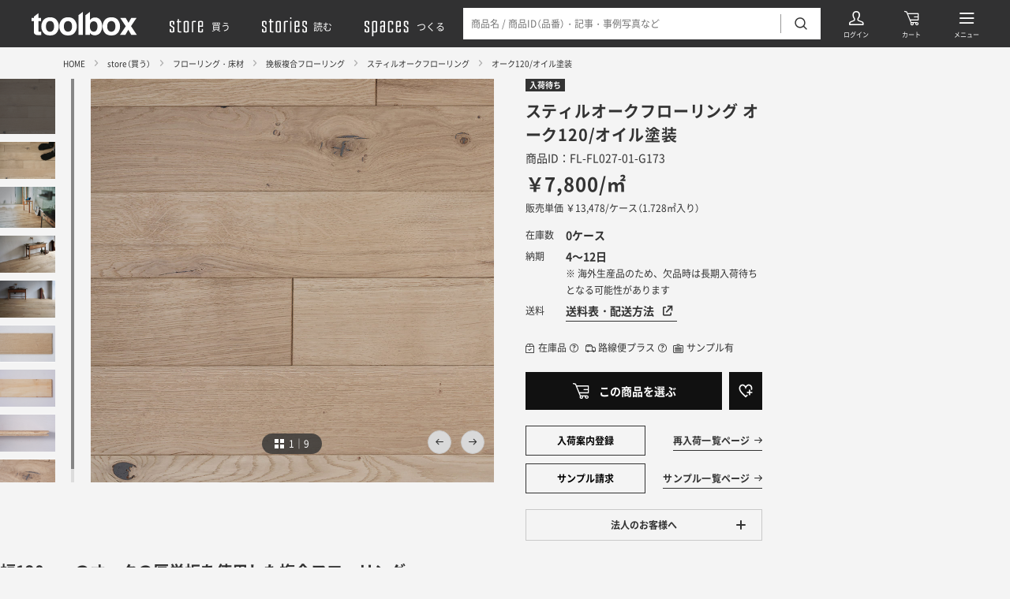

--- FILE ---
content_type: text/html; charset=utf-8
request_url: https://www.r-toolbox.jp/store/product/5179/
body_size: 69317
content:
<!DOCTYPE html>
<html xmlns="http://www.w3.org/1999/xhtml" xml:lang="ja-JP" lang="ja-JP" data-page="store-product" data-emergency>
<head>
    <meta charset="utf-8">
    <meta http-equiv="content-type" content="text/html; charset=UTF-8">
    <meta name="viewport" content="width=device-width,initial-scale=1,minimum-scale=1,maximum-scale=1,user-scalable=no">
    <link rel="dns-prefetch" href="//www.r-toolbox.jp/" />
    <title>スティルオークフローリング オーク120/オイル塗装 | FL-FL027-01-G173 | 挽板複合フローリング | フローリング・床材 | toolbox</title>
        <meta name="robots" content="max-image-preview:large">
        <link rel="canonical" href="https://www.r-toolbox.jp/store/product/5179/">
      <meta property="tb:id" content="5179" />
    <meta name="description" content="サイズW120&amp;times;L乱尺&amp;times;T12mm形状複合フローリング素材オーク（単板2mm）仕上オイル塗装重量約14kg/ケース入数1ケースあたり 1.728㎡入りケースサイズ：W135&amp;times;L1820&amp;times;H110mm備考床暖房不可、遮音性能なし">
    <meta name="keywords">
    <meta property="og:title" content="スティルオークフローリング オーク120/オイル塗装 | FL-FL027-01-G173 | 挽板複合フローリング | フローリング・床材 | toolbox">
    <meta property="og:description" content="サイズW120&amp;times;L乱尺&amp;times;T12mm形状複合フローリング素材オーク（単板2mm）仕上オイル塗装重量約14kg/ケース入数1ケースあたり 1.728㎡入りケースサイズ：W135&amp;times;L1820&amp;times;H110mm備考床暖房不可、遮音性能なし">
    <meta property="og:type" content="website">
    <meta property="og:image" content="https://www.r-toolbox.jp/cartasset/181?size=m">
    <meta property="og:url" content="https://www.r-toolbox.jp/store/product/5179/">
    <meta property="og:site_name" content="toolbox">

    <meta name="twitter:card" content="summary_large_image">
    <meta name="twitter:site" content="@r_toolbox">
    <meta name="twitter:creator" content="@r_toolbox">

    
    <link rel="preload" href="https://www.r-toolbox.jp/cartasset/181?size=l" as="image" fetchpriority="high">
    <link rel="prefetch" href="https://www.r-toolbox.jp/cartasset/181?size=l" as="image">


    <link rel="stylesheet" href="https://www.r-toolbox.jp/assets/css/bundle.css?20260129.1" media="all" charset="utf-8" fetchpriority="low">
    <link rel="stylesheet" href="https://www.r-toolbox.jp/store/product/assets/css/site.css?20260129.1" fetchpriority="low" />
    <link rel="icon" type="image/x-icon" href="/assets/img/favicon.ico" />
    <link rel="apple-touch-icon" href="https://www.r-toolbox.jp/assets/img/apple-touch-icon.png" />

    
    <link rel="preload" href="/assets/font/iconfont.woff2?1653628876654" as="font" type="font/woff2" crossorigin="" fetchpriority="low">
    <link rel="preload" href="/assets/font/YakuHanJPs-Regular.woff2?2022-05-13_3" as="font" type="font/woff2" crossorigin="" fetchpriority="low">
    <link rel="preload" href="/assets/font/YakuHanJPs-Bold.woff2?2022-05-13_3" as="font" type="font/woff2" crossorigin="" fetchpriority="low">
    <link rel="preload" href="/assets/font/NotoSansJP-Regular.woff2?2022-05-13_3" as="font" type="font/woff2" crossorigin="" fetchpriority="low">
    <link rel="preload" href="/assets/font/NotoSansJP-Bold.woff2?2022-05-13_3" as="font" type="font/woff2" crossorigin="" fetchpriority="low">
    <link type="text/css" rel="stylesheet" href="https://www.visumo.jp/static_front/css/ecbn-selection-widget_version2_v15.css">
    <script type="text/javascript" src="https://www.visumo.jp/Content/js/tracking.js"></script>
    <script type="text/javascript" src="//ajax.googleapis.com/ajax/libs/jquery/3.0.0/jquery.min.js"></script>
    <script type="text/javascript" src="//d.rcmd.jp/www.r-toolbox.jp/item/recommend.js" charset="UTF-8" defer></script>


    <!-- Start VWO Async SmartCode -->
    <link rel="preconnect" href="https://dev.visualwebsiteoptimizer.com" />
    <script type='text/javascript' id='vwoCode'>
        window._vwo_code || (function () {
            var account_id = 864189,
                version = 2.1,
                settings_tolerance = 2000,
                hide_element = 'body',
                hide_element_style = 'opacity:0 !important;filter:alpha(opacity=0) !important;background:none !important',
                /* DO NOT EDIT BELOW THIS LINE */
                f = false, w = window, d = document, v = d.querySelector('#vwoCode'), cK = '_vwo_' + account_id + '_settings', cc = {}; try { var c = JSON.parse(localStorage.getItem('_vwo_' + account_id + '_config')); cc = c && typeof c === 'object' ? c : {} } catch (e) { } var stT = cc.stT === 'session' ? w.sessionStorage : w.localStorage; code = { use_existing_jquery: function () { return typeof use_existing_jquery !== 'undefined' ? use_existing_jquery : undefined }, library_tolerance: function () { return typeof library_tolerance !== 'undefined' ? library_tolerance : undefined }, settings_tolerance: function () { return cc.sT || settings_tolerance }, hide_element_style: function () { return '{' + (cc.hES || hide_element_style) + '}' }, hide_element: function () { if (performance.getEntriesByName('first-contentful-paint')[0]) { return '' } return typeof cc.hE === 'string' ? cc.hE : hide_element }, getVersion: function () { return version }, finish: function (e) { if (!f) { f = true; var t = d.getElementById('_vis_opt_path_hides'); if (t) t.parentNode.removeChild(t); if (e) (new Image).src = 'https://dev.visualwebsiteoptimizer.com/ee.gif?a=' + account_id + e } }, finished: function () { return f }, addScript: function (e) { var t = d.createElement('script'); t.type = 'text/javascript'; if (e.src) { t.src = e.src } else { t.text = e.text } d.getElementsByTagName('head')[0].appendChild(t) }, load: function (e, t) { var i = this.getSettings(), n = d.createElement('script'), r = this; t = t || {}; if (i) { n.textContent = i; d.getElementsByTagName('head')[0].appendChild(n); if (!w.VWO || VWO.caE) { stT.removeItem(cK); r.load(e) } } else { var o = new XMLHttpRequest; o.open('GET', e, true); o.withCredentials = !t.dSC; o.responseType = t.responseType || 'text'; o.onload = function () { if (t.onloadCb) { return t.onloadCb(o, e) } if (o.status === 200) { _vwo_code.addScript({ text: o.responseText }) } else { _vwo_code.finish('&e=loading_failure:' + e) } }; o.onerror = function () { if (t.onerrorCb) { return t.onerrorCb(e) } _vwo_code.finish('&e=loading_failure:' + e) }; o.send() } }, getSettings: function () { try { var e = stT.getItem(cK); if (!e) { return } e = JSON.parse(e); if (Date.now() > e.e) { stT.removeItem(cK); return } return e.s } catch (e) { return } }, init: function () { if (d.URL.indexOf('__vwo_disable__') > -1) return; var e = this.settings_tolerance(); w._vwo_settings_timer = setTimeout(function () { _vwo_code.finish(); stT.removeItem(cK) }, e); var t; if (this.hide_element() !== 'body') { t = d.createElement('style'); var i = this.hide_element(), n = i ? i + this.hide_element_style() : '', r = d.getElementsByTagName('head')[0]; t.setAttribute('id', '_vis_opt_path_hides'); v && t.setAttribute('nonce', v.nonce); t.setAttribute('type', 'text/css'); if (t.styleSheet) t.styleSheet.cssText = n; else t.appendChild(d.createTextNode(n)); r.appendChild(t) } else { t = d.getElementsByTagName('head')[0]; var n = d.createElement('div'); n.style.cssText = 'z-index: 2147483647 !important;position: fixed !important;left: 0 !important;top: 0 !important;width: 100% !important;height: 100% !important;background: white !important;'; n.setAttribute('id', '_vis_opt_path_hides'); n.classList.add('_vis_hide_layer'); t.parentNode.insertBefore(n, t.nextSibling) } var o = 'https://dev.visualwebsiteoptimizer.com/j.php?a=' + account_id + '&u=' + encodeURIComponent(d.URL) + '&vn=' + version; if (w.location.search.indexOf('_vwo_xhr') !== -1) { this.addScript({ src: o }) } else { this.load(o + '&x=true') } } }; w._vwo_code = code; code.init();
        })();
    </script>
    <!-- End VWO Async SmartCode -->

    <!-- Google Tag Manager -->
    <script>
        (function (w, d, s, l, i) {
            w[l] = w[l] || []; w[l].push({
                'gtm.start':
                    new Date().getTime(), event: 'gtm.js'
            }); var f = d.getElementsByTagName(s)[0],
                j = d.createElement(s), dl = l != 'dataLayer' ? '&l=' + l : ''; j.async = true; j.src =
                    'https://www.googletagmanager.com/gtm.js?id=' + i + dl; f.parentNode.insertBefore(j, f);
        })(window, document, 'script', 'dataLayer', 'GTM-PG5JXZ');</script>
    <!-- End Google Tag Manager -->
</head>
<body>
    <!-- Google Tag Manager (noscript) -->
    <noscript>
        <iframe src="https://www.googletagmanager.com/ns.html?id=GTM-PG5JXZ"
                height="0" width="0" style="display:none;visibility:hidden"></iframe>
    </noscript>
    <!-- End Google Tag Manager (noscript) -->
<div class="header js-header" data-debug="2026-01-29 14:09:24">
  <div class="headerBG js-search-close js-search-bg"></div>
  <div class="headerContent js-search-menus">
    <div class="headerLogo">
      <a href="https://www.r-toolbox.jp/" title="toolbox（ツールボックス）">
        <svg id="a" xmlns="http://www.w3.org/2000/svg" viewBox="0 0 134 30" role="img" aria-label="toolbox">
  <defs>
    <style>
      .b {
        fill: none;
      }

      .c {
        fill: #fff;
      }
    </style>
  </defs>
  <path class="c" d="M0,11.86V7.82H3.02v-1.78L8.63,1.78V7.82h3.48v4.04h-3.48v11.43c0,.89,.09,1.44,.34,1.66,.65,.31,1.37,.43,2.08,.34h1.1v4.25l-2.68,.09c-2.68,.08-4.5-.38-5.48-1.4-.98-1.02-.93-1.66-.93-3.02V11.86H0Z" />
  <path class="c"
    d="M31.78,26.6c-1.81,2.27-4.59,3.4-8.33,3.4s-6.52-1.13-8.33-3.4c-1.85-2.3-2.82-5.17-2.76-8.12-.05-2.94,.92-5.82,2.76-8.12,1.84-2.27,4.62-3.41,8.33-3.44s6.49,1.12,8.33,3.44c1.83,2.3,2.79,5.18,2.72,8.12,.08,2.94-.89,5.82-2.72,8.12Zm-4.55-3.1c.97-1.48,1.43-3.24,1.32-5.01,.1-1.77-.37-3.52-1.32-5.01-.91-1.18-2.34-1.83-3.82-1.75-1.48-.08-2.91,.57-3.82,1.74-.97,1.48-1.43,3.24-1.32,5.01-.11,1.77,.35,3.53,1.32,5.01,.91,1.17,2.34,1.82,3.82,1.74,1.49,.09,2.92-.56,3.83-1.74h0Z" />
  <path class="c"
    d="M54.56,26.6c-1.81,2.27-4.59,3.4-8.33,3.4s-6.52-1.13-8.33-3.4c-1.84-2.3-2.8-5.17-2.72-8.12-.07-2.94,.89-5.81,2.72-8.12,1.81-2.27,4.59-3.41,8.33-3.44s6.52,1.12,8.33,3.44c1.84,2.3,2.82,5.17,2.76,8.12,.07,2.95-.91,5.82-2.76,8.12Zm-4.55-3.1c.97-1.48,1.43-3.24,1.32-5.01,.11-1.77-.35-3.53-1.32-5.01-1.84-2.11-5.04-2.34-7.15-.5-.18,.15-.34,.32-.5,.5-1,1.47-1.48,3.24-1.36,5.01-.12,1.78,.36,3.54,1.36,5.01,1.86,2.12,5.09,2.34,7.22,.47,.17-.15,.33-.31,.47-.47h-.04Z" />
  <path class="c" d="M65.1,29.23h-5.65V4.25L65.1,0V29.23Z" />
  <path class="c"
    d="M87.03,10.2c1.69,2.3,2.54,5.1,2.42,7.95,.11,2.97-.73,5.9-2.38,8.37-2.63,3.34-7.28,4.29-11.01,2.25-.84-.6-1.56-1.35-2.12-2.21v2.72h-5.57V4.29L74.02,.04V10.45c.63-.92,1.44-1.7,2.38-2.3,1.18-.7,2.54-1.04,3.91-.98,2.6-.16,5.11,.97,6.71,3.02Zm-4.72,13.17c.87-1.38,1.3-3,1.23-4.63,.05-1.3-.16-2.6-.6-3.82-.58-1.8-2.32-2.98-4.21-2.85-1.87-.08-3.59,1.05-4.25,2.8-.44,1.23-.64,2.52-.6,3.82-.07,1.63,.36,3.25,1.23,4.63,.84,1.24,2.29,1.94,3.78,1.83,1.36,.04,2.64-.62,3.4-1.74v-.04Z" />
  <path class="c"
    d="M109.42,26.6c-1.81,2.27-4.59,3.4-8.33,3.4s-6.52-1.13-8.33-3.4c-1.84-2.3-2.8-5.17-2.72-8.12-.07-2.94,.89-5.81,2.72-8.12,1.81-2.27,4.59-3.41,8.33-3.44s6.52,1.12,8.33,3.44c1.82,2.31,2.79,5.18,2.72,8.12,.08,2.94-.89,5.82-2.72,8.12Zm-4.5-3.1c.97-1.48,1.43-3.24,1.32-5.01,.11-1.77-.35-3.53-1.32-5.01-1.79-2.11-4.95-2.37-7.07-.58-.21,.18-.4,.37-.58,.58-1,1.47-1.48,3.24-1.36,5.01-.12,1.78,.36,3.54,1.36,5.01,1.79,2.11,4.95,2.37,7.07,.58,.21-.18,.4-.37,.58-.58Z" />
  <path class="c" d="M112.01,29.23l7.39-10.92-7.09-10.66h6.93l3.61,6.29,3.57-6.29h6.71l-7.1,10.54,7.39,11.05h-7.05l-3.74-6.5-3.74,6.5h-6.88Z" />
  <path class="b" d="M0,0H134V30H0V0Z" />
</svg>
      </a>
    </div>
    <div class="headerNav">
      <a href="https://www.r-toolbox.jp/store/" title="買う"><svg xmlns="http://www.w3.org/2000/svg" viewBox="0 0 164.89 86.52" role="img" aria-label="store">
  <path
    d="M20,16.75a15.18,15.18,0,0,1,3.76,1.56L25,19V33H19V22.51a11.1,11.1,0,0,0-4.49-1,9.29,9.29,0,0,0-3.9.83l-.59.2v13L25,46V66.5c-2.69,2-6.15,3-10.5,3a20.73,20.73,0,0,1-9.32-2.19L4,66.5V53h6V63a11.13,11.13,0,0,0,4.49,1,13.3,13.3,0,0,0,3.91-.68L19,63V49L4,38.53V19c2.69-2,6.16-3,10.5-3A20.54,20.54,0,0,1,20,16.75Z" />
  <path d="M56.46,64v5a8.15,8.15,0,0,1-3.51.49,32.51,32.51,0,0,1-7.23-.73,19.11,19.11,0,0,1-4.59-1.46L40,66.5v-44H35.47V17H40V8h6v9H56v5.52H46V63c1.31.68,3.66,1,7,1Z" />
  <path
    d="M90.42,19V66.5c-2.69,2-6.49,3-11.48,3a25.09,25.09,0,0,1-6.2-.73,16,16,0,0,1-4.1-1.46l-1.22-.79V19c2.69-2,6.5-3,11.52-3a25.12,25.12,0,0,1,6.21.73,16.44,16.44,0,0,1,4.1,1.56Zm-17,44a13.79,13.79,0,0,0,5.51,1,18.37,18.37,0,0,0,4.89-.68l.58-.34V22.51a13.67,13.67,0,0,0-5.47-1,13.49,13.49,0,0,0-4.93.83l-.58.2Z" />
  <path d="M122.91,16.5v5h-4.49a24.29,24.29,0,0,0-7.33.83l-.68.2v46h-6V19c2.69-2,7.33-3,14-3Z" />
  <path
    d="M155.4,53.52v13c-2.69,2-6.35,3-11,3a25.09,25.09,0,0,1-6.2-.73,16,16,0,0,1-4.1-1.46l-1.22-.79V19c2.69-2,6.49-3,11.52-3a22.84,22.84,0,0,1,5.86.73,15.1,15.1,0,0,1,3.91,1.56l1.22.68V43H138.9V63a13.75,13.75,0,0,0,5.51,1,16.73,16.73,0,0,0,4.4-.68l.58-.34V53.52Zm-16.5-31v15h10.49v-15a12.2,12.2,0,0,0-5-1,13.49,13.49,0,0,0-4.93.83Z" />
</svg><span>買う</span></a>
      <a href="https://www.r-toolbox.jp/stories/" title="読む"><svg xmlns="http://www.w3.org/2000/svg" viewBox="0 0 205.89 86.52" role="img" aria-label="stories">
  <path
    d="M16,16.75a15.09,15.09,0,0,1,3.76,1.56L21,19V33H15V22.51a11.22,11.22,0,0,0-4.49-1,9.21,9.21,0,0,0-3.9.83l-.59.2v13L21,46V66.5c-2.69,2-6.15,3-10.5,3a20.66,20.66,0,0,1-9.32-2.19L0,66.5V53H6V63a11.22,11.22,0,0,0,4.49,1,13.32,13.32,0,0,0,3.91-.68L15,63V49L0,38.53V19c2.69-2,6.16-3,10.5-3A20.44,20.44,0,0,1,16,16.75Z" />
  <path d="M52.46,64v5a8.08,8.08,0,0,1-3.51.49,32.56,32.56,0,0,1-7.23-.73,18.89,18.89,0,0,1-4.59-1.46L36,66.5v-44H31.47V17H36V8h6v9H52v5.52H42V63c1.32.68,3.66,1,7,1Z" />
  <path
    d="M86.42,19V66.5c-2.69,2-6.49,3-11.47,3a25,25,0,0,1-6.21-.73,16,16,0,0,1-4.1-1.46l-1.22-.79V19c2.69-2,6.5-3,11.53-3a24.92,24.92,0,0,1,6.2.73,16.29,16.29,0,0,1,4.1,1.56Zm-17,44A13.67,13.67,0,0,0,75,64a18.31,18.31,0,0,0,4.88-.68l.58-.34V22.51a15.27,15.27,0,0,0-10.4-.17l-.58.2Z" />
  <path d="M118.91,16.5v5h-4.49a24.19,24.19,0,0,0-7.33.83l-.68.2v46h-6V19c2.69-2,7.33-3,14-3Z" />
  <path d="M128.89,7.52V0h6V7.52Zm0,61V17h6V68.51Z" />
  <path
    d="M171.39,53.52v13q-4,3-11,3a24.92,24.92,0,0,1-6.2-.73,16,16,0,0,1-4.1-1.46l-1.22-.79V19c2.69-2,6.5-3,11.52-3a22.68,22.68,0,0,1,5.86.73,14.87,14.87,0,0,1,3.91,1.56l1.22.68V43h-16.5V63a13.67,13.67,0,0,0,5.51,1,16.82,16.82,0,0,0,4.4-.68l.58-.34V53.52Zm-16.5-31v15h10.49v-15a12.27,12.27,0,0,0-5-1,13.59,13.59,0,0,0-4.93.83Z" />
  <path
    d="M200.9,16.75a15.09,15.09,0,0,1,3.76,1.56l1.22.68V33h-6V22.51a11.26,11.26,0,0,0-4.5-1,9.21,9.21,0,0,0-3.9.83l-.59.2v13l15,10.5V66.5c-2.68,2-6.15,3-10.5,3a20.66,20.66,0,0,1-9.32-2.19l-1.17-.79V53h6V63a11.22,11.22,0,0,0,4.49,1,13.32,13.32,0,0,0,3.91-.68l.59-.34V49l-15-10.49V19c2.68-2,6.15-3,10.49-3A20.58,20.58,0,0,1,200.9,16.75Z" />
</svg><span>読む</span></a>
      <a href="https://www.r-toolbox.jp/spaces/" title="つくる"><svg xmlns="http://www.w3.org/2000/svg" viewBox="0 0 213.3 86.52" role="img" aria-label="spaces">
  <path
    d="M20,16.75a15.18,15.18,0,0,1,3.76,1.56L25,19V33H19V22.51a11.1,11.1,0,0,0-4.49-1,9.29,9.29,0,0,0-3.9.83l-.59.2v13L25,46V66.5c-2.69,2-6.15,3-10.5,3a20.73,20.73,0,0,1-9.32-2.19L4,66.5V53h6V63a11.13,11.13,0,0,0,4.49,1,13.3,13.3,0,0,0,3.91-.68L19,63V49L4,38.53V19c2.69-2,6.16-3,10.5-3A20.54,20.54,0,0,1,20,16.75Z" />
  <path
    d="M61.45,19V66.5c-2.69,2-6.5,3-11.48,3A13.67,13.67,0,0,1,45,68.7l-.59-.19v18h-6V19c2.68-2,6.49-3,11.52-3a25,25,0,0,1,6.2.73,16.28,16.28,0,0,1,4.1,1.56Zm-17,3.52V63A13.85,13.85,0,0,0,50,64a18.28,18.28,0,0,0,4.88-.68l.59-.34V22.51a13.71,13.71,0,0,0-5.47-1,13.45,13.45,0,0,0-4.93.83Z" />
  <path
    d="M92.28,16.75a14.9,14.9,0,0,1,4,1.56l1.22.68V66.5c-2.68,2-6.49,3-11.52,3a22.18,22.18,0,0,1-5.81-.73,17.25,17.25,0,0,1-4-1.46l-1.17-.79V40c2.69-2,6.35-3,11-3l5.52.49v-15a12.52,12.52,0,0,0-5-1,11.9,11.9,0,0,0-4.4.83l-.58.2V30h-6V19c2.69-2,6.35-3,11-3A22.89,22.89,0,0,1,92.28,16.75ZM91.45,63V43.51a12.93,12.93,0,0,0-5.52-1,11.83,11.83,0,0,0-4.4.78l-.58.2V63a12.28,12.28,0,0,0,5,1,19.1,19.1,0,0,0,4.93-.68Z" />
  <path
    d="M129.11,16.75a16.28,16.28,0,0,1,4.1,1.56l1.18.68V33h-6V22.51a13.71,13.71,0,0,0-5.47-1,13.45,13.45,0,0,0-4.93.83l-.59.2V63a13.85,13.85,0,0,0,5.52,1,18.28,18.28,0,0,0,4.88-.68l.59-.34V52.49h6v14c-2.69,2-6.5,3-11.48,3a25,25,0,0,1-6.2-.73,16,16,0,0,1-4.1-1.46l-1.22-.79V19c2.68-2,6.49-3,11.52-3A25,25,0,0,1,129.11,16.75Z" />
  <path
    d="M169.85,53.52v13c-2.68,2-6.34,3-11,3a25,25,0,0,1-6.2-.73,16.07,16.07,0,0,1-4.11-1.46l-1.22-.79V19c2.69-2,6.5-3,11.53-3a22.89,22.89,0,0,1,5.86.73,15.16,15.16,0,0,1,3.9,1.56l1.22.68V43h-16.5V63a13.81,13.81,0,0,0,5.52,1,16.65,16.65,0,0,0,4.39-.68l.59-.34V53.52Zm-16.5-31v15h10.5v-15a12.27,12.27,0,0,0-5-1,13.45,13.45,0,0,0-4.93.83Z" />
  <path
    d="M199.37,16.75a15.53,15.53,0,0,1,3.76,1.56l1.22.68V33h-6V22.51a11.14,11.14,0,0,0-4.49-1,9.35,9.35,0,0,0-3.91.83l-.58.2v13l15,10.5V66.5c-2.69,2-6.16,3-10.5,3a20.78,20.78,0,0,1-9.33-2.19l-1.17-.79V53h6V63a11.1,11.1,0,0,0,4.49,1,13.23,13.23,0,0,0,3.9-.68l.59-.34V49l-15-10.49V19c2.69-2,6.15-3,10.5-3A20.59,20.59,0,0,1,199.37,16.75Z" />
</svg><span>つくる</span></a>
    </div>
    <div class="headerLink" data-icon="user"><a class="headerLinkAnchor" href="https://www.r-toolbox.jp/mypage/" title="ログイン"></a></div>
    <div class="headerLink" data-icon="cart"><a class="headerLinkAnchor" href="https://www.r-toolbox.jp/Order/Cart?cartno=1" title="カート"></a></div>
    <div class="headerLink" data-icon="search">
      <div class="headerSearch js-search-target">
        <div class="headerSearchContent">
          <form action="/search/" method="get">
            <input type="hidden" name="contents" value="store">
            <input class="js-search-input js-narrow-clear-target" type="text" name="keywords" value="" placeholder="商品名 / 商品ID（品番）・記事・事例写真など" autocomplete="off">
            <a class="headerSearchClear js-narrow-clear-trigger"></a>
            <button type="submit"></button>
          </form>
          <a class="headerSearchClose js-search-close"></a>
        </div>
      </div>
      <a class="headerLinkAnchor js-search-trigger" title="検索"></a>
    </div>
    <div class="headerLink" data-icon="menu">
      <a class="headerLinkAnchor js-menu-trigger" title="メニュー"></a>
      <a class="headerLinkAnchor js-menu-close" title="閉じる"></a>
    </div>
  </div>
</div>

<div id="app" class="globals js-globals">
  <div class="bcs js-bcs">
    <div class="bcsLayout">
        <div class="bcsContent js-perfectScrollbar">
            <div class="bcsLinks">
                <div class="bcsLink"><a href="/" title="HOME">HOME</a></div>
                <div class="bcsLink"><a href="/store/" title="store（買う）">store（買う）</a></div>
                    <div class="bcsLink"><a href="/store/category/floor/" title="フローリング・床材">フローリング・床材</a></div>
                    <div class="bcsLink"><a href="/store/category/floor/engineered-hardwood-flooring/" title="挽板複合フローリング">挽板複合フローリング</a></div>
            </div>
        </div>
    </div>
</div>

<div class="product">
    <div class="productLayout">
        <div class="productContent">
            <div class="productArticle js-productArticle">
                <div class="productArticleHero js-productArticle-hero">
                    <div class="productArticleHeroContent">
                        <div class="productArticleHeroItems">
                            <div class="productArticleHeroItemsIndex js-productArticle-index" data-n="9" data-current="1"></div>
                            <div class="productArticleHeroItemsContent js-productArticle-items">
                                    <div class="productArticleHeroItem js-productArticle-item" data-index="0">
                                        <div class="productArticleHeroItemImage">
                                            <a class="productArticleHeroItemImageLink js-modal-trigger" data-modal-type="gallery" data-modal-target="storeProductHero" data-index="0"></a>
                                            <div class="productArticleHeroItemImageContent">
                                                    <img src="/cartasset/181?size=l" alt="スティルオークフローリング オーク120/オイル塗装 FL-FL027-01-G173" width="2000" height="2000" fetchpriority="high">
                                            </div>
                                        </div>
                                        <div class="productArticleHeroItemCaption">
                                            
                                        </div>
                                    </div>
                                    <div class="productArticleHeroItem js-productArticle-item" data-index="1">
                                        <div class="productArticleHeroItemImage">
                                            <a class="productArticleHeroItemImageLink js-modal-trigger" data-modal-type="gallery" data-modal-target="storeProductHero" data-index="1"></a>
                                            <div class="productArticleHeroItemImageContent">
                                                    <img src="/cartasset/5048?size=l" alt="スティルオークフローリング オーク120/オイル塗装 FL-FL027-01-G173" width="2000" height="2000" fetchpriority="low">
                                            </div>
                                        </div>
                                        <div class="productArticleHeroItemCaption">
                                            
                                        </div>
                                    </div>
                                    <div class="productArticleHeroItem js-productArticle-item" data-index="2">
                                        <div class="productArticleHeroItemImage">
                                            <a class="productArticleHeroItemImageLink js-modal-trigger" data-modal-type="gallery" data-modal-target="storeProductHero" data-index="2"></a>
                                            <div class="productArticleHeroItemImageContent">
                                                    <img src="/cartasset/5055?size=l" alt="スティルオークフローリング オーク120/オイル塗装 FL-FL027-01-G173 オーク120の施工事例（撮影：Masanori Kaneshita）" width="2000" height="2000" fetchpriority="low">
                                            </div>
                                        </div>
                                        <div class="productArticleHeroItemCaption">
                                            オーク120の施工事例（撮影：Masanori Kaneshita）
                                        </div>
                                    </div>
                                    <div class="productArticleHeroItem js-productArticle-item" data-index="3">
                                        <div class="productArticleHeroItemImage">
                                            <a class="productArticleHeroItemImageLink js-modal-trigger" data-modal-type="gallery" data-modal-target="storeProductHero" data-index="3"></a>
                                            <div class="productArticleHeroItemImageContent">
                                                    <img src="/cartasset/5053?size=l" alt="スティルオークフローリング オーク120/オイル塗装 FL-FL027-01-G173 オーク120の施工事例" width="2000" height="2000" fetchpriority="low">
                                            </div>
                                        </div>
                                        <div class="productArticleHeroItemCaption">
                                            オーク120の施工事例
                                        </div>
                                    </div>
                                    <div class="productArticleHeroItem js-productArticle-item" data-index="4">
                                        <div class="productArticleHeroItemImage">
                                            <a class="productArticleHeroItemImageLink js-modal-trigger" data-modal-type="gallery" data-modal-target="storeProductHero" data-index="4"></a>
                                            <div class="productArticleHeroItemImageContent">
                                                    <img src="/cartasset/5054?size=l" alt="スティルオークフローリング オーク120/オイル塗装 FL-FL027-01-G173 オーク120の施工事例" width="2000" height="2000" fetchpriority="low">
                                            </div>
                                        </div>
                                        <div class="productArticleHeroItemCaption">
                                            オーク120の施工事例
                                        </div>
                                    </div>
                                    <div class="productArticleHeroItem js-productArticle-item" data-index="5">
                                        <div class="productArticleHeroItemImage">
                                            <a class="productArticleHeroItemImageLink js-modal-trigger" data-modal-type="gallery" data-modal-target="storeProductHero" data-index="5"></a>
                                            <div class="productArticleHeroItemImageContent">
                                                    <img src="/cartasset/5049?size=l" alt="スティルオークフローリング オーク120/オイル塗装 FL-FL027-01-G173 表面" width="2000" height="2000" fetchpriority="low">
                                            </div>
                                        </div>
                                        <div class="productArticleHeroItemCaption">
                                            表面
                                        </div>
                                    </div>
                                    <div class="productArticleHeroItem js-productArticle-item" data-index="6">
                                        <div class="productArticleHeroItemImage">
                                            <a class="productArticleHeroItemImageLink js-modal-trigger" data-modal-type="gallery" data-modal-target="storeProductHero" data-index="6"></a>
                                            <div class="productArticleHeroItemImageContent">
                                                    <img src="/cartasset/5050?size=l" alt="スティルオークフローリング オーク120/オイル塗装 FL-FL027-01-G173 裏面" width="2000" height="2000" fetchpriority="low">
                                            </div>
                                        </div>
                                        <div class="productArticleHeroItemCaption">
                                            裏面
                                        </div>
                                    </div>
                                    <div class="productArticleHeroItem js-productArticle-item" data-index="7">
                                        <div class="productArticleHeroItemImage">
                                            <a class="productArticleHeroItemImageLink js-modal-trigger" data-modal-type="gallery" data-modal-target="storeProductHero" data-index="7"></a>
                                            <div class="productArticleHeroItemImageContent">
                                                    <img src="/cartasset/5051?size=l" alt="スティルオークフローリング オーク120/オイル塗装 FL-FL027-01-G173 断面" width="2000" height="2000" fetchpriority="low">
                                            </div>
                                        </div>
                                        <div class="productArticleHeroItemCaption">
                                            断面
                                        </div>
                                    </div>
                                    <div class="productArticleHeroItem js-productArticle-item" data-index="8">
                                        <div class="productArticleHeroItemImage">
                                            <a class="productArticleHeroItemImageLink js-modal-trigger" data-modal-type="gallery" data-modal-target="storeProductHero" data-index="8"></a>
                                            <div class="productArticleHeroItemImageContent">
                                                    <img src="/cartasset/5052?size=l" alt="スティルオークフローリング オーク120/オイル塗装 FL-FL027-01-G173 節は黒色のパテで処理しています" width="2000" height="2000" fetchpriority="low">
                                            </div>
                                        </div>
                                        <div class="productArticleHeroItemCaption">
                                            節は黒色のパテで処理しています
                                        </div>
                                    </div>
                            </div>
                        </div>
                        <div class="productArticleHeroThumbs js-productArticle-thumbs js-perfectScrollbar ps ps--active-x" data-disabled="up" data-current="1">
                            <div class="productArticleHeroThumbsContent js-productArticle-thumbs-content">
                                <div class="productArticleHeroThumbsSlidable js-productArticle-thumbs-slidable">
                                        <div class="productArticleHeroThumb">
                                            <a class="js-productArticle-thumbs-trigger" data-index="0">
                                                    <img src="/cartasset/181?size=l" alt="スティルオークフローリング オーク120/オイル塗装 FL-FL027-01-G173" width="2000" height="2000" fetchpriority="high">
                                            </a>
                                        </div>
                                        <div class="productArticleHeroThumb">
                                            <a class="js-productArticle-thumbs-trigger" data-index="1">
                                                    <img src="/cartasset/5048?size=l" alt="スティルオークフローリング オーク120/オイル塗装 FL-FL027-01-G173" width="2000" height="2000" fetchpriority="low">
                                            </a>
                                        </div>
                                        <div class="productArticleHeroThumb">
                                            <a class="js-productArticle-thumbs-trigger" data-index="2">
                                                    <img src="/cartasset/5055?size=l" alt="スティルオークフローリング オーク120/オイル塗装 FL-FL027-01-G173 オーク120の施工事例（撮影：Masanori Kaneshita）" width="2000" height="2000" fetchpriority="low">
                                            </a>
                                        </div>
                                        <div class="productArticleHeroThumb">
                                            <a class="js-productArticle-thumbs-trigger" data-index="3">
                                                    <img src="/cartasset/5053?size=l" alt="スティルオークフローリング オーク120/オイル塗装 FL-FL027-01-G173 オーク120の施工事例" width="2000" height="2000" fetchpriority="low">
                                            </a>
                                        </div>
                                        <div class="productArticleHeroThumb">
                                            <a class="js-productArticle-thumbs-trigger" data-index="4">
                                                    <img src="/cartasset/5054?size=l" alt="スティルオークフローリング オーク120/オイル塗装 FL-FL027-01-G173 オーク120の施工事例" width="2000" height="2000" fetchpriority="low">
                                            </a>
                                        </div>
                                        <div class="productArticleHeroThumb">
                                            <a class="js-productArticle-thumbs-trigger" data-index="5">
                                                    <img src="/cartasset/5049?size=l" alt="スティルオークフローリング オーク120/オイル塗装 FL-FL027-01-G173 表面" width="2000" height="2000" fetchpriority="low">
                                            </a>
                                        </div>
                                        <div class="productArticleHeroThumb">
                                            <a class="js-productArticle-thumbs-trigger" data-index="6">
                                                    <img src="/cartasset/5050?size=l" alt="スティルオークフローリング オーク120/オイル塗装 FL-FL027-01-G173 裏面" width="2000" height="2000" fetchpriority="low">
                                            </a>
                                        </div>
                                        <div class="productArticleHeroThumb">
                                            <a class="js-productArticle-thumbs-trigger" data-index="7">
                                                    <img src="/cartasset/5051?size=l" alt="スティルオークフローリング オーク120/オイル塗装 FL-FL027-01-G173 断面" width="2000" height="2000" fetchpriority="low">
                                            </a>
                                        </div>
                                        <div class="productArticleHeroThumb">
                                            <a class="js-productArticle-thumbs-trigger" data-index="8">
                                                    <img src="/cartasset/5052?size=l" alt="スティルオークフローリング オーク120/オイル塗装 FL-FL027-01-G173 節は黒色のパテで処理しています" width="2000" height="2000" fetchpriority="low">
                                            </a>
                                        </div>
                                </div>
                            </div>
                            <div class="productArticleHeroThumbsCtrl">
                                <a class="productArticleHeroThumbsCtrlArrow js-productArticle-thumbs-ctrl" data-direction="up"></a>
                                <a class="productArticleHeroThumbsCtrlArrow js-productArticle-thumbs-ctrl" data-direction="down"></a>
                            </div>
                        </div>
                    </div>
                </div>

                <div class="productArticleInfo ps ps--active-y">
                    <div class="productArticleInfoContent">
                        <div class="statsuLabel">
                            <div class="statusLabelsContent">
                                    <label class="statusLabel" data-color="black">入荷待ち</label>
                            </div>
                        </div>
                        <h1 class="productArticleInfoName">
                            スティルオークフローリング <wbr>オーク120/オイル塗装
                        </h1>
                        <div class="productArticleInfoNumber">
                            商品ID：FL-FL027-01-G173
                        </div>
                        <div class="productArticleInfoPrice">
                            <div class="productArticleInfoPriceTitle">
                                ￥7,800/㎡
                            </div>
                            <div class="productArticleInfoPriceAttention">
                                販売単価 ￥13,478/ケース（1.728㎡入り）
                            </div>
                        </div>
                            <dl class="productArticleInfoNote">
                                <dt>在庫数</dt>
                                <dd>0ケース</dd>
                            </dl>
                        <dl class="productArticleInfoNote">
                            <dt>納期</dt>
                            <dd>4～12日
                                <span class="productArticleInfoNoteAttention">※ 海外生産品のため、欠品時は長期入荷待ちとなる可能性があります</span>
                            </dd>
                        </dl>
                            <dl class="productArticleInfoNote">
                                <dt>送料</dt>
                                <dd>
                                    <div class="moreLink" data-justify="flex-start" data-icon-next="blank">
                                        <a href="/cartmedia/2509/8ed29ca1-6380-496c-b94f-61d3633c7d99.pdf" title="送料表・配送方法" target="_blank"><span>送料表・配送方法</span></a>
                                    </div>
                                </dd>
                            </dl>
                        <div class="productArticleInfoLinks">
                                <a class="productArticleInfoLink" data-icon-prev="stock"
                                   data-tooltip-placement="top-end" data-tooltip-name="stock"
                                   data-icon-next=question data-tooltip-trigger>
                                    <span>在庫品</span>
                                </a>
                                    <div class="tooltip" data-tooltip-name="stock">
                                        当店の倉庫で在庫している商品です。一緒にご注文いただくことで送料をおまとめし、同梱で発送します。ただし、商品サイズによって同梱できない場合もあります。
                                        <div class="tooltipArrow" data-popper-arrow></div>
                                        <div class="tooltipClose"></div>
                                    </div>
                                <a class="productArticleInfoLink" data-icon-prev="route"
                                   data-tooltip-placement="top-end" data-tooltip-name="rosen"
                                   data-icon-next=question data-tooltip-trigger>
                                    <span>路線便プラス</span>
                                </a>
                                    <div class="tooltip" data-tooltip-name="rosen">
                                        宅配便での配送が難しい大きなサイズや重量のある商品のため、主に2t〜4tトラックを利用した「配送便プラス」でのお届けとなります。平日限定で日にち指定が可能。また、オプションで時間指定やお荷物の搬入作業も対応可能です。
                                        <div class="tooltipArrow" data-popper-arrow></div>
                                        <div class="tooltipClose"></div>
                                    </div>
                                <a class="productArticleInfoLink" data-icon-prev="sample">
                                    <span>サンプル有</span>
                                </a>
                        </div>
                            <div class="productArticleInfoButtons js-followTabs-tab-trigger js-followTabs-sp-trigger">
                                <div class="productArticleInfoButton" data-icon-prev="cart" data-color="black">
                                        <a href="/store/product/5179/step"><span>この商品を選ぶ</span></a>  
                                </div>
                                <div class="productArticleInfoButton" :data-icon-prev="isFavorite?'favorited':'favorite'" data-color="black">
                                    <a title="お気に入り" v-on:click="toggleFavorite"></a>
                                </div>
                            </div>
                        <div class="productArticleInfoSubButtons">
                                <div class="productArticleInfoSubButtonsContent">
                                    <div class="buttonFrame">
                                        <a class="js-modal-trigger" data-modal-target="instockModal" title="入荷案内登録"><span>入荷案内登録</span></a>
                                    </div>
                                    <div class="productArticleInfoSubButtonsLink moreLink" data-justify="flex-end" data-icon-next="directionArrowRight">
                                        <a href="/store/restock/" title="再入荷一覧ページ"><span>再入荷一覧ページ</span></a>
                                    </div>
                                </div>
                                <div class="productArticleInfoSubButtonsContent">
                                    <div class="buttonFrame">
                                        <a v-on:click="sampleCartin(104555)" title="サンプル請求"><span>サンプル請求</span></a>
                                    </div>
                                    <div class="productArticleInfoSubButtonsLink moreLink" data-justify="flex-end" data-icon-next="directionArrowRight">
                                        <a href="/store/sample/?category=floor" title="サンプル一覧ページ"><span>サンプル一覧ページ</span></a>
                                    </div>
                                </div>
                        </div>
                        <div class="productArticleInfoAccordion js-accordion">
                            <a class="productArticleInfoAccordionTrigger js-accordion-trigger" data-icon-next="plus">
                                <span>法人のお客様へ</span>
                            </a>
                            <div class="productArticleInfoAccordionContent js-accordion-target">
                                <div class="productArticleInfoAccordionContentInner">
                                    <div class="productArticleInfoAccordionTitle">
                                        ワンプライス販売
                                    </div>
                                    <div class="productArticleInfoAccordionText">法人・個人様いずれも全て一律の価格で販売しております。法人/個人事業主様には「請求書払い」も対応しています。</div>
                                    <div class="productArticleInfoAccordionLink moreLink" data-justify="flex-end" data-icon-next="directionArrowRight">
                                        <a href="/flow/?srsltid=AfmBOooPcfTSnDvKIs9qjV1iAyabQPcxKeGCo9YfdLRbztQQTAY9xvdE#:~:text=%E3%80%81Diners%E3%80%8CProtectBuy%E3%80%8D-,%E8%AB%8B%E6%B1%82%E6%9B%B8%E6%89%95%E3%81%84%EF%BC%88%E6%B3%95%E4%BA%BA/%E5%80%8B%E4%BA%BA%E4%BA%8B%E6%A5%AD%E4%B8%BB%E6%A7%98%E5%90%91%E3%81%91%EF%BC%89,-%E7%94%B3%E8%BE%BC%E6%9B%B8%E4%B8%8D%E8%A6%81"><span>「請求書払い」の詳細はこちら</span></a>
                                    </div>
                                    <div class="productArticleInfoAccordionTitle">
                                        カートでのお見積り機能
                                    </div>
                                    <div class="productArticleInfoAccordionText">「この商品を選ぶ」からご希望の商品をカートに入れていただき、お届け先種別・都道府県を選択すると、送料を含んだ合計金額を確認することができます。お見積り書の出力も可能です。</div>
                                    <div class="productArticleInfoAccordionLink moreLink" data-justify="flex-end" data-icon-next="directionArrowRight">
                                        <a href="/flow/estimate/"><span>見積もりガイドはこちら</span></a>
                                    </div>
                                </div>
                            </div>
                        </div>
                    </div>
                </div>

                <div class="productArticleTop">
                    <div class="productArticleTopContent">
                            <div class="productArticleIntro">
                                <div class="productArticleIntroContent js-moreButton-text" data-more-limit="350">
                                    <div class="productArticleIntroParts js-moreButton-target">
                                        
            <h3 class="productArticleIntroPart" data-parts="headline">
        幅120mmのオークの厚単板を使用した複合フローリング
    </h3>

            <div class="productArticleIntroPart" data-parts="wysiwyg">
        <p>無塗装のままの表情を生かしつつ、汚れから表面を保護するために、使うオイルにこだわって仕上げたフローリングです。クリア塗装で濡れ色に変化するのが惜しいという方におすすめ。</p>
<p>適度な節と、長さのランダム感のバランスにこだわり、表面を凹凸のある仕上げとすることで立体感を演出し、無垢材のような仕上がりを目指しました。</p>
<p>板の厚さも12mmと、リフォーム・リノベーションでも使用しやすい厚さです。</p>
    </div>


                                    </div>
                                    <div class="productArticleHide">
                                        <div class="productArticleHideButton js-moreButton-trigger">
                                            <span>もっと読む</span><i></i>
                                        </div>
                                    </div>
                                </div>
                            </div>
                        <div class="productArticleCase" v-if="imagebox" v-cloak>
                            <div class="productArticleCaseInner">
                                <div class="productArticleCaseImages imageLists-small js-imageLists js-perfectScrollbar" data-imagebox-modal="[1,2,3,4,5]">
                                    <div class="productArticleCaseImage imageItem" v-for="article in imagebox">
                                        <div class="imageList" :data-id="article.id" :data-is-new="article.isNew?'':null">
                                            <div class="imageListImage">
                                                <a class="js-modal-trigger" data-modal-type="imagebox" :data-modal-target="'imagebox_' + article.id" :data-id="article.id" :href="article.url" :title="article.title">
                                                    <picture>
                                                        <img :src="article.hero.url" :width="article.hero.width" :height="article.hero.heigh" :alt="article.hero.caption">
                                                    </picture>
                                                </a>
                                            </div>
                                        </div>
                                    </div>
                                </div>
                            </div>
                            <div v-if="imageboxMoreLink" v-cloak class="productArticleCaseMore moreLink" data-icon-next="directionArrowRight" data-justify="flex-end">
                                <a :href="imageboxMoreLink" title="スティルオークフローリングの導入事例をすべて見る">
                                    <span>スティルオークフローリングの導入事例をすべて見る</span>
                                </a>
                            </div>
                        </div>
                        <div class="productArticleVariation">
                            <div class="productArticleVariationProductstory" v-if="showProductStory" v-cloak :data-is-new="productStory.article.isNew?'':null">
                                <a class="productArticleVariationProductstoryLink" :href="productStory.article.url"></a>
                                <div class="productArticleVariationProductstoryImage">
                                    <a :href="productStory.article.url" title="画像">
                                        <picture class="js-lozad">
                                            <source media="(max-width:767px)" :srcset="productStory.article.hero['800x'].src">
                                            <source media="(max-width:1023px)" :srcset="productStory.article.hero['800x'].src">
                                            <source media="(max-width:1440px)" :srcset="productStory.article.hero['800x'].src">
                                            <img :src="productStory.article.hero['800x'].src" :alt="productStory.article.title" width="420" height="280">
                                        </picture>
                                    </a>
                                </div>
                                <div class="productArticleVariationProductstoryInfo">
                                    <div class="productArticleVariationProductstoryInfoProduct"><a :href="productStory.article.url" :title="productStory.article.title">{{productStory.article.title}}</a></div>
                                    <div class="productArticleVariationProductstoryInfoTitle"><a :href="productStory.article.url" :title="productStory.article.catchcopy">{{productStory.article.catchcopy}}</a></div>
                                    <div class="productArticleVariationProductstoryInfoDescription block_pc" v-html="productStory.article.description"></div>
                                </div>
                                <div class="productArticleVariationProductstoryInfoDescription block_sp" v-html="productStory.article.description"></div>
                                <div class="productArticleVariationProductstoryInfoMore moreLink" data-icon-next="directionArrowRight" data-justify="flex-end">
                                    <a :href="productStory.article.url" title="商品コラムを読む">
                                        <span>商品コラムを読む</span>
                                    </a>
                                </div>
                                <div class="productArticleVariationProductstoryInfoLogo" data-post-type="productstory"><img src="/assets/img/svg/productstory.svg" alt=""></div>
                            </div>
                        </div>
                    </div>
                </div>

                <div class="productArticleMain">
                    <div class="productArticleMainSide">
                        <div class="productArticleTab" data-current="0">
                            <div class="productArticleTabInfo">
                                <div class="productArticleTabName">スティルオークフローリング オーク120/オイル塗装</div>
                                <div class="productArticleTabNumber">商品ID：FL-FL027-01-G173</div>
                                <div class="productArticleTabPrice">￥7,800/㎡</div>
                                <div class="productArticleTabButtons js-followTabs-tab-trigger js-followTabs-sp-trigger">
                                        <div class="productArticleInfoButton" data-icon-prev="cart" data-color="black">
                                                <a href="/store/product/5179/step"><span>この商品を選ぶ</span></a>
                                        </div>
                                        <div class="productArticleInfoButton" :data-icon-prev="isFavorite?'favorited':'favorite'" data-color="black">
                                            <a v-on:click="toggleFavorite" title="お気に入り"></a>
                                        </div>
                                </div>
                            </div>
                            <div class="productArticleTabInner">
                                <div class="productArticleTabContent">
                                        <a class="productArticleTabLink" rel="#tab-section01" title="商品情報"><span>商品情報</span></a>
                                    <a v-if="showRelatedContents" v-cloak class="productArticleTabLink" rel="#tab-section02" title="関連コンテンツ"><span>関連コンテンツ</span></a>
                                    <a v-if="productSibling!=null" v-cloak class="productArticleTabLink" rel="#tab-section03" title="商品バリエーション"><span>商品バリエーション</span></a>
                                        <a class="productArticleTabLink" rel="#tab-section04" title="ご注文前にご確認ください"><span>ご注文前にご確認ください</span></a>
                                    <div class="productArticleTabUnderline"></div>
                                </div>
                            </div>
                        </div>
                    </div>

                    <div class="productArticleMainContent">
                            <div class="productArticleParts" data-section="01">
                                <h2 class="productArticlePartsHeadline" id="tab-section01">
                                    <span>商品情報</span>
                                </h2>
                                    <div class="parts js-parts" data-parts="product">
                                        
        <div class="part js-part" data-parts="tableVertical--product">
    <table>
<tbody>
<tr>
<th>サイズ</th>
<td>W120&times;L乱尺&times;T12mm</td>
</tr>
<tr>
<th>形状</th>
<td>複合フローリング</td>
</tr>
<tr>
<th>素材</th>
<td>オーク（単板2mm）</td>
</tr>
<tr>
<th>仕上</th>
<td>オイル塗装</td>
</tr>
<tr>
<th>重量</th>
<td>約14kg/ケース</td>
</tr>
<tr>
<th>入数</th>
<td>1ケースあたり 1.728㎡入り<br>ケースサイズ：W135&times;L1820&times;H110mm</td>
</tr>
<tr>
<th>備考</th>
<td>床暖房不可、遮音性能なし</td>
</tr>
</tbody>
</table>
</div>


                                    </div>
                            </div>
                        <div v-show="showRelatedContents" class="productArticleParts" data-section="02">
                            <h2 class="productArticlePartsHeadline" id="tab-section02">
                                <span>関連コンテンツ</span>
                            </h2>
                            <div v-if="relatedContents.length > 0" v-cloak class="productArticleRelated js-moreButton-item" data-more-limit="4">
                                <ul class="productArticleRelatedLists js-moreButton-target">
                                    <li v-for="content in relatedContents" class="productArticleRelatedList" :data-article-type="content.youtube_id ? 'youtube' : null">
                                        <a v-if="content.youtube_id" class="productArticleRelatedListLink js-modal-trigger" data-modal-target="youtube" v-on:click="openYoutube" :href="`https://www.youtube.com/embed/${content.youtube_id}?si=uDkxCgRENSkCvSWo&amp;controls=0`"></a>
                                        <a v-else class="productArticleRelatedListLink" :href="content.url"></a>
                                        <div class="productArticleRelatedListImage">
                                            <img :src="content.hero.sizes.thumb_800x" width="690" height="460" :alt="content.hero.caption">
                                        </div>
                                        <div class="productArticleRelatedListInfo">
                                            <div class="productArticleRelatedListTitle">
                                                <span>{{content.title}}</span>
                                            </div>
                                            <p class="productArticleRelatedListText">
                                                {{content.description}}
                                            </p>
                                        </div>
                                    </li>
                                </ul>
                                <div class="productArticleHide">
                                    <div class="productArticleHideButton js-moreButton-trigger">
                                        <span>すべて見る</span><i></i>
                                    </div>
                                </div>
                            </div>
                            <div class="productArticleRelatedVisumo">
                                <div v-show="hasVisumo" class="productArticleRelatedVisumoTitle">
                                    <span>Instagramで見つけた事例写真</span>
                                </div>
                                <div id="visumo-tile-goods" class="vsm-goods">
                                    <div class="ecbn-selection-widget"
                                         data-type="goods"
                                         data-selection="UGC_collection"
                                         data-goods-hidden-id="hidden_goods"
                                         data-userid="e50a0b06-160e-4e69-8939-3f9c2e84626e"
                                         style="display: none"></div>
                                </div>
                                <div class="productArticleRelatedButton">
                                    <div class="buttonFill" data-color="black">
                                        <a href="/lp/mediabucket/?productId=5179" title="関連コンテンツをすべてを見る">
                                            <span>関連コンテンツをすべてを見る</span>
                                        </a>
                                    </div>
                                </div>
                            </div>
                        </div>

                        <div v-if="productSibling!=null" v-cloak class="productArticleParts" data-section="03">
                            <h2 class="productArticlePartsHeadline" id="tab-section03">
                                <span>商品バリエーション</span>
                            </h2>
                            <div class="productRelations js-product-anchorTarget">
                                <h3 class="part js-part" data-parts="headlineLv--a--product">
                                    <span>{{productStory.article.title || productSibling.info.name}}の全{{productSibling.info.siblings.length}}商品</span>
                                </h3>
                                <div class="productLists js-productLists" data-tab-n="5" data-pcs-n="12">
                                    <div class="productListsContent">
                                        <div v-for="item in productSibling.info.siblings" class="productList" data-sp-col="2" data-tab-col="3" data-pcs-col="3" data-pcl-col="4" :data-is-current="productSibling.info.productId===item.productId?'':null">
                                            <div class="productListImage">
                                                <a :href="`/store/product/${item.productId}/`" :title="item.name1+' '+item.name2">
                                                    <picture>
                                                        <img :src="item.imageUrl" width="2000" height="2000" :alt="item.name1+' '+item.name2">
                                                    </picture>
                                                </a>
                                            </div>
                                            <div class="productListInfo">
                                                <div class="productListInfoNumber">{{item.code}}</div>
                                                <div class="productListInfoName">
                                                    <a :href="`/store/product/${item.productId}/`" :title="item.name1+' '+item.name2">{{item.name1}} {{item.name2}}</a>
                                                </div>
                                                <div class="productListInfoLabels statusLabels">
                                                    <div class="statusLabelsContent">
                                                        <label v-if="item.label.isNew" class="statusLabel" data-color="orange" data-is-new></label>
                                                        <label v-if="item.label.isEnd" class="statusLabel" data-color="black">販売終了</label>
                                                        <label v-if="item.label.isWaitingForArrival" class="statusLabel" data-color="black">入荷待ち</label>
                                                        <label v-if="item.label.isArrival" class="statusLabel" data-color="orange">再入荷</label>
                                                        <label v-if="item.label.isTBD" class="statusLabel" data-color="black">入荷未定</label>
                                                        <label v-if="item.label.isFreeLabel" class="statusLabel" :data-color="item.label.freeLabelColor">{{item.label.freeLabelText}}</label>
                                                    </div>
                                                </div>
                                                <div class="productListInfoPrice" v-html="item.dPrice"></div>
                                            </div>
                                        </div>
                                        <div v-if="productSibling.info.siblings.length > 6" class="productList productList--more" data-sp-col="2" data-tab-col="3" data-pcs-col="3" data-pcl-col="4">
                                            <div class="productListImage" :data-n="`他${productSibling.info.siblings.length-5}商品`">
                                                <a class="js-productList-more" :title="productSibling.info.siblings[5].name1+productSibling.info.siblings[5].name2">
                                                    <picture>
                                                        <img :src="productSibling.info.siblings[5].imageUrl" width="2000" height="2000" :alt="productSibling.info.siblings[5].name1+productSibling.info.siblings[5].name2">
                                                    </picture>
                                                </a>
                                            </div>
                                            <div class="productListMore">
                                                <a class="js-productList-more" title="すべて見る"><span>すべて見る</span></a>
                                            </div>
                                        </div>
                                    </div>
                                    <div v-if="productSibling.info.siblings.length > 12" class="productListMore--pc">
                                        <a class="js-productList-more" title="すべて見る"><span>すべて見る</span></a>
                                    </div>
                                </div>
                            </div>
                        </div>
                    </div>
                </div>

                <div class="productArticleBottom">
                    <div class="productArticleBottomMain">
                            <div class="productArticleParts" data-section="04">
                                <h2 class="productArticlePartsHeadline" id="tab-section04">
                                    <span>ご注文前にご確認ください</span>
                                </h2>
                                <div class="productArticleAttention">
                                        <div class="productArticleAttentionContent">
                                            <div class="productArticleAttentionHeadline">
                                                <span>素材・品質について</span>
                                            </div>
                                            <ul class="productArticleAttentionLists">
                                                    <li><p>オークの風合いを醸し出すために、自然の節・入皮・割れ等や、パテ処理および生産工程で付いた傷等を活かした商品となっております。また、表面はブラッシング加工を施しています。</p></li>
                                                    <li><p>一部、若干のささくれを伴う部位が混じる可能性があります。</p></li>
                                                    <li><p>中には荒く削り出した箇所が傷のように見えるものや、節をパテ埋めしたものがあります。どうしても気になる場合はその材料をはねてご利用ください。</p></li>
                                                    <li><p>反りのリスクを低減するため、2mm厚の天然木の下に合板を裏打ちしていますが、使用環境や施工状況によっては反りや突き上げが起こる可能性はゼロではありませんので、あらかじめご了承ください。</p></li>
                                                    <li><p>無塗装状態に近い仕上がりを目指したオイル塗装仕上げになりますが、経年変化を防げるものではありません。</p></li>
                                                    <li><p>木目や色味には個体差があります。</p></li>
                                                    <li><p>サンプルでは商品の特徴を全て表現することが難しく、全てを反映しきれませんのであらかじめご理解の上ご購入ください。</p></li>
                                                    <li><p>木は、夏場の湿気を吸収して膨張し、冬場に乾燥すると湿気を放出して収縮します。時期によりますが、木の伸縮を考慮した施工が一般的です。</p></li>
                                                    <li><p>湿度環境により、継ぎ目のスキ、反り、突き上げが発生する場合があります。</p></li>
                                            </ul>
                                        </div>
                                        <div class="productArticleAttentionContent">
                                            <div class="productArticleAttentionHeadline">
                                                <span>仕様について</span>
                                            </div>
                                            <ul class="productArticleAttentionLists">
                                                    <li><p>1枚の長さは、600〜1800mmの範囲で100mm刻みを目安としていますが、あくまで乱尺ですので他のサイズが混ざることもあります。</p></li>
                                            </ul>
                                        </div>
                                        <div class="productArticleAttentionContent">
                                            <div class="productArticleAttentionHeadline">
                                                <span>配送について</span>
                                            </div>
                                            <ul class="productArticleAttentionLists">
                                                    <li><p><span style="color: #a60a0e;">時間指定や搬入作業などのオプションで選択可能な「路線便プラス」での配送となります。</span>詳しい内容は、<a href="https://www.r-toolbox.jp/cartmedia/2500/3958fa7e-1331-4226-8c43-3341d7b82ad5.pdf" target="_blank" rel="noopener">こちらの資料</a>をご確認ください。（オプションの料金もこちらの資料に記載しています。）</p></li>
                                                    <li><p>トラックが進入できない狭小道路や、路肩へ停車できない場合、トラックが停車可能な場所での車上渡しになります。</p></li>
                                                    <li><p>土曜・日曜・祝日を除く、9:00～15:00の間でのお届けとなります。</p></li>
                                                    <li><p>当日のお届け時間をお知らせする事前連絡はできません。</p></li>
                                                    <li><p>商品受け渡し時にお荷受人様にお荷物の運搬をお手伝いいただく必要がございます。お手伝いが難しい場合、必ず搬入作業オプションを追加してください。</p></li>
                                                    <li><p>集合住宅の2階以上への納品は、エレベーターが使用可能なことが条件となります。サイズが大きな商品のため、エレベーターに乗るか事前にご確認ください。</p></li>
                                                    <li><p><span style="color: #a60a0e;">現地でエレベーターに乗らなかったり、ご不在や当日の受け渡しができず持ち戻り再配達となった場合は、再度送料を請求いたします。</span></p></li>
                                            </ul>
                                        </div>
                                        <div class="productArticleAttentionContent">
                                            <div class="productArticleAttentionHeadline">
                                                <span>施工について</span>
                                            </div>
                                            <ul class="productArticleAttentionLists">
                                                    <li><p>専用接着剤のご用意はありません。必要な場合は、1液性のウレタンボンドの使用をおすすめします。</p></li>
                                                    <li><p>施工される場所によって異なりますが、基本は市販の床用ウレタンボンドをご利用ください。</p></li>
                                                    <li><p>仮置きの際は、反りの原因となりますので壁に立てかけず、必ず平置きしてください。</p></li>
                                                    <li><p>節・色ムラのある商品ですので、施工前に仮並べを行い、全体のバランスを確認しておくことをおすすめします。</p></li>
                                            </ul>
                                        </div>
                                        <div class="productArticleAttentionContent">
                                            <div class="productArticleAttentionHeadline">
                                                <span>使用について</span>
                                            </div>
                                            <ul class="productArticleAttentionLists">
                                                    <li><p>キャスターなどの使用によって、傷がつく可能性がありますのでご注意ください。</p></li>
                                                    <li><p>熱が溜まって高温になると反りや縮みの原因になりますので、同じ場所で電気カーペットやストーブを長時間にわたって使用することは控えてください。</p></li>
                                                    <li><p>床暖房には対応していませんので、あらかじめご了承ください。</p></li>
                                            </ul>
                                        </div>
                                        <div class="productArticleAttentionContent">
                                            <div class="productArticleAttentionHeadline">
                                                <span>サンプルについて</span>
                                            </div>
                                            <ul class="productArticleAttentionLists">
                                                    <li><p>サンプルのご用意があります。無料でお送りしますので、商品ページの「サンプル請求」ボタンまたは<a href="https://www.r-toolbox.jp/store/sample/">サンプル請求ページ</a>からお手続きください。（会員登録が必要となります。）</p></li>
                                            </ul>
                                        </div>
                                        <div class="productArticleAttentionContent">
                                            <div class="productArticleAttentionHeadline">
                                                <span>お手入れについて</span>
                                            </div>
                                            <ul class="productArticleAttentionLists">
                                                    <li><p>お掃除は乾拭きか固く絞った雑巾で行ってください。</p></li>
                                            </ul>
                                        </div>
                                        <div class="productArticleAttentionContent">
                                            <div class="productArticleAttentionHeadline">
                                                <span>購入方法について</span>
                                            </div>
                                            <ul class="productArticleAttentionLists">
                                                    <li><p>工務店によって数量の拾い方に違いがあります。ご注文の際は、実際に施工される方に数量をご確認ください。</p></li>
                                            </ul>
                                        </div>
                                </div>
                            </div>
                    </div>
                    <div class="productArticleSupport">
                        <div class="productArticleSupportContent">
                            <div class="productArticleSupportTitle">
                                <span>サポート</span>
                            </div>
                            <div class="productArticleSupportLinks">
                                <a class="productArticleSupportLink" href="/flow/" title="ご利用ガイド"><span>ご利用ガイド</span></a>
                                <a class="productArticleSupportLink" href="/flow/estimate/" title="見積もりガイド" target="_blank"><span>見積もりガイド</span></a>
                                <a class="productArticleSupportLink" href="/flow/?target=js-flowList-9" title="返品・交換" target="_blank"><span>返品・交換</span></a>
                                <a class="productArticleSupportLink" href="/support-faq/" title="よくある質問"><span>よくある質問</span></a>
                            </div>
                            <div class="productArticleSupportButton">
                                <div class="buttonFill" data-color="black">
                                    <a href="/form/product/?product_id=5179" title="この商品について問い合わせる"><span>この商品について問い合わせる</span></a>
                                </div>
                            </div>
                        </div>
                    </div>
                        <div class="archive productArticleRelatedStoreCategory">
                            <div class="archiveLayout">
                                <div class="archiveContent">
                                    <div class="part" data-parts="relatedStoreCategory">
                                        <div class="relatedStoreCategory">
                                            <div class="relatedStoreCategoryHeadline">関連カテゴリー</div>
                                            <div class="relatedStoreCategoryTags tags">
                                                <div class="tagsContent">
                                                        <a class="tag tag--noIcon" href="/store/category/floor/" title="フローリング・床材"><span>フローリング・床材</span></a>
                                                        <a class="tag tag--noIcon" href="/store/category/floor/engineered-hardwood-flooring/" title="挽板複合フローリング"><span>挽板複合フローリング</span></a>
                                                </div>
                                            </div>
                                        </div>
                                    </div>
                                </div>
                            </div>
                        </div>
                </div>
            </div>
        </div>
    </div>
</div>

<div class="storeFeatures">
    <div class="storeFeaturesLayout">
        <div class="storeFeaturesContent">
            <h2 class="storeFeaturesHeadline">
                <svg height="30" viewBox="0 0 134.002 30" width="134.002" xmlns="http://www.w3.org/2000/svg" role="img" aria-label="toolbox">
                    <path d="m0 14.271v-4.037h3.017v-1.785l5.609-4.249v6.034h3.484v4.037h-3.484v11.429c0 .892.085 1.445.34 1.657a3.789 3.789 0 0 0 2.082.34h1.1v4.249l-2.677.085q-4.016.127-5.482-1.4c-.977-1.02-.935-1.657-.935-3.017v-13.343z" transform="translate(0 -2.415)"></path>
                    <path d="m48.515 35.974q-2.72 3.4-8.329 3.4t-8.329-3.4a12.493 12.493 0 0 1 -2.757-8.117 12.62 12.62 0 0 1 2.762-8.116q2.762-3.4 8.329-3.442t8.329 3.442a12.578 12.578 0 0 1 2.72 8.116 12.45 12.45 0 0 1 -2.725 8.117zm-4.547-3.1a8.187 8.187 0 0 0 1.317-5.014 8.482 8.482 0 0 0 -1.317-5.014 4.5 4.5 0 0 0 -3.824-1.746 4.547 4.547 0 0 0 -3.824 1.742 8.2 8.2 0 0 0 -1.32 5.015 8.2 8.2 0 0 0 1.317 5.014 4.547 4.547 0 0 0 3.824 1.742 4.5 4.5 0 0 0 3.827-1.741z" transform="translate(-16.73 -9.373)"></path>
                    <path d="m102.17 35.974q-2.72 3.4-8.329 3.4t-8.329-3.4a12.45 12.45 0 0 1 -2.719-8.116 12.577 12.577 0 0 1 2.719-8.116q2.72-3.4 8.329-3.442t8.329 3.442a12.621 12.621 0 0 1 2.762 8.116 12.492 12.492 0 0 1 -2.762 8.116zm-4.547-3.1a8.2 8.2 0 0 0 1.317-5.014 8.2 8.2 0 0 0 -1.317-5.014 5.069 5.069 0 0 0 -7.649 0 8.006 8.006 0 0 0 -1.36 5.014 8.006 8.006 0 0 0 1.36 5.014 5.115 5.115 0 0 0 7.691 0z" transform="translate(-47.609 -9.373)"></path>
                    <path d="m145.552 29.235h-5.652v-24.986l5.652-4.249z" transform="translate(-80.452)"></path>
                    <path d="m179.555 10.256a12.529 12.529 0 0 1 2.422 7.946 14.123 14.123 0 0 1 -2.38 8.371 8.7 8.7 0 0 1 -11.006 2.252 8.45 8.45 0 0 1 -2.125-2.21v2.72h-5.566v-24.986l5.652-4.249v10.411a8.115 8.115 0 0 1 2.38-2.295 7.053 7.053 0 0 1 3.909-.977 7.908 7.908 0 0 1 6.714 3.017zm-4.717 13.173a7.989 7.989 0 0 0 1.232-4.629 10.282 10.282 0 0 0 -.595-3.824 4.123 4.123 0 0 0 -4.207-2.847 4.34 4.34 0 0 0 -4.249 2.8 10.367 10.367 0 0 0 -.595 3.824 7.987 7.987 0 0 0 1.232 4.632 4.2 4.2 0 0 0 3.782 1.827 3.952 3.952 0 0 0 3.4-1.742z" transform="translate(-92.529 -.057)"></path>
                    <path d="m231.27 35.974q-2.72 3.4-8.329 3.4t-8.329-3.4a12.451 12.451 0 0 1 -2.719-8.116 12.577 12.577 0 0 1 2.719-8.116q2.72-3.4 8.329-3.442t8.329 3.442a12.622 12.622 0 0 1 2.72 8.116 12.493 12.493 0 0 1 -2.72 8.116zm-4.5-3.1a8.2 8.2 0 0 0 1.317-5.014 8.2 8.2 0 0 0 -1.317-5.014 5.014 5.014 0 0 0 -7.649 0 8.008 8.008 0 0 0 -1.36 5.014 8.008 8.008 0 0 0 1.36 5.014 5.014 5.014 0 0 0 7.649 0z" transform="translate(-121.851 -9.373)"></path>
                    <path d="m263.6 39.586 7.394-10.921-7.094-10.665h6.926l3.612 6.289 3.567-6.289h6.714l-7.1 10.538 7.394 11.048h-7.054l-3.739-6.5-3.739 6.5z" transform="translate(-151.589 -10.351)"></path>
                    <path d="m.002 0h134v30h-134z" fill="none" opacity=".5"></path>
                </svg>
                <span>ストアの特長</span>
            </h2>
            <div class="storeFeaturesSubHeadline">
                建材のウェブショップ
            </div>
            <div class="storeFeaturesDescription">
                一般のお客様から、設計事務所や工務店・建築・建設業界関係者の方まで、どなたでも買いやすいように、空間づくりのアイテムを販売しています。
            </div>
            <div class="storeFeaturesLists">
                <div class="storeFeaturesList">
                    <div class="storeFeaturesListIcon">
                        <img src="https://www.r-toolbox.jp/assets/img/storeFeatures/storeFeaturesListIcon_1.svg" width="60" height="60" alt="ワンプライス販売">
                    </div>
                    <div class="storeFeaturesListInfo">
                        <div class="storeFeaturesListInfoHeadline">
                            ワンプライス販売
                        </div>
                        <div class="storeFeaturesListInfoDescription">
                            価格が明瞭になっており、全て一律の価格で販売。法人/個人事業主様には「請求書払い」も対応しています。
                        </div>
                    </div>
                </div>
                <div class="storeFeaturesList">
                    <div class="storeFeaturesListIcon">
                        <img src="https://www.r-toolbox.jp/assets/img/storeFeatures/storeFeaturesListIcon_2.svg" width="96" height="60" alt="大きな荷物も運搬">
                    </div>
                    <div class="storeFeaturesListInfo">
                        <div class="storeFeaturesListInfoHeadline">
                            大きな荷物も運搬
                        </div>
                        <div class="storeFeaturesListInfoDescription">
                            大型商品は、宅配便とは配送形態が異なる「<a href="https://www.r-toolbox.jp/cartmedia/3002/a65bc57d-e1e5-461a-8c01-dfea27567171.pdf" title="路線便" target="_blank">路線便</a>」や、日時指定や屋内搬入まで可能な「<a href="https://www.r-toolbox.jp/cartmedia/3003/5f2eb7e3-c7c5-4ba8-984a-6586a04a6ced.pdf" title="路線便プラス" target="_blank">路線便プラス</a>」でお送りします。
                        </div>
                    </div>
                </div>
                <div class="storeFeaturesList">
                    <div class="storeFeaturesListIcon">
                        <img src="https://www.r-toolbox.jp/assets/img/storeFeatures/storeFeaturesListIcon_3.svg" width="57" height="60" alt="サイズオーダー品の充実">
                    </div>
                    <div class="storeFeaturesListInfo">
                        <div class="storeFeaturesListInfoHeadline">
                            サイズオーダー品の充実
                        </div>
                        <div class="storeFeaturesListInfoDescription">
                            空間にあわせられるように、サイズオーダー商品を多数用意しています。
                        </div>
                    </div>
                </div>
            </div>
            <div class="storeFeaturesButtons buttons">
                <div class="buttonFill" data-color="black">
                    <a href="/about/" title="toolboxの特長をもっと知る">
                        <span>toolboxの特長をもっと知る</span>
                    </a>
                </div>
                <div class="buttonFill" data-color="black">
                    <a href="/flow/" title="ご利用ガイドを見る">
                        <span>ご利用ガイドを見る</span>
                    </a>
                </div>
            </div>
            <div class="storeFeaturesLinks moreLinks">
                <div class="moreLink" data-icon-next="directionArrowRight" data-justify="center">
                    <a href="/store/sample/" title="サンプル請求一覧へ"><span>サンプル請求一覧へ</span></a>
                </div>
                <div class="moreLink" data-icon-next="directionArrowRight" data-justify="center">
                    <a href="/information/" title="お知らせ一覧へ"><span>お知らせ一覧へ</span></a>
                </div>
            </div>
        </div>
    </div>
</div>

<div id="recommend"></div>

<div id="displayHistory"></div>

<div class="productFavorite" data-item-id="5179" style="display:none;"></div>

<div class="followTabs js-followTabs">
    <div class="followTab">
        <div class="followTabContent">
            <div class="followTabButtons">
                    <div class="followTabButtonsContent buttons">
                        <div class="buttonFill" data-icon-prev="cart" data-color="black">
                                <a href="/store/product/5179/step"><span>この商品を選ぶ</span></a>  
                        </div>
                        <div class="buttonFill" :data-icon-prev="isFavorite?'favorited':'favorite'" data-color="black">
                            <a v-on:click="toggleFavorite" title="この商品をお気に入りに登録"></a>
                        </div>
                    </div>
            </div>
        </div>
    </div>
</div>


    <div class="modal js-modal" data-modal-min data-modal-target="instockModal">
        <div class="modalBG js-modal-close"></div>
        <div class="modalLayout">
            <div class="modalContent">
                <div class="modalWysiwyg js-perfectScrollbar ps">
                    <div class="modalWysiwygContent">
                        <iframe src="/contact/restock/register?itemid=5179"></iframe>
                    </div>
                    <div class="ps__rail-x" style="left: 0px; bottom: 0px;"><div class="ps__thumb-x" tabindex="0" style="left: 0px; width: 0px;"></div></div><div class="ps__rail-y" style="top: 0px; right: 0px;"><div class="ps__thumb-y" tabindex="0" style="top: 0px; height: 0px;"></div></div>
                </div>
                <a class="modalClose js-modal-close"></a>
            </div>
        </div>
    </div>

<div class="modal js-modal" data-modal-youtube data-modal-target="youtube">
    <div class="modalBG js-modal-close"></div>
    <div class="modalLayout">
        <div class="modalContent">
            <div class="modalYoutube js-modal-youtube">
                <iframe id="js-youtube-player" width="816" height="459" src="" title="YouTube video player" frameborder="0" allow="accelerometer; autoplay; clipboard-write; encrypted-media; gyroscope; picture-in-picture; web-share" referrerpolicy="strict-origin-when-cross-origin" allowfullscreen></iframe>
            </div>
            <a class="modalClose js-modal-close js-modal-scroll"></a>
        </div>
    </div>
</div>


  <div class="footer js-footer js-followButton-hideTrigger" data-debug="2026-01-29 14:09:24">
  <div class="footerContent">
    <div class="footerLogo">
      <a href="https://www.r-toolbox.jp/" title="toolbox"><svg height="30" viewBox="0 0 134.002 30" width="134.002" xmlns="http://www.w3.org/2000/svg" role="img" aria-label="toolbox">
  <path d="m0 14.271v-4.037h3.017v-1.785l5.609-4.249v6.034h3.484v4.037h-3.484v11.429c0 .892.085 1.445.34 1.657a3.789 3.789 0 0 0 2.082.34h1.1v4.249l-2.677.085q-4.016.127-5.482-1.4c-.977-1.02-.935-1.657-.935-3.017v-13.343z"
    transform="translate(0 -2.415)" />
  <path
    d="m48.515 35.974q-2.72 3.4-8.329 3.4t-8.329-3.4a12.493 12.493 0 0 1 -2.757-8.117 12.62 12.62 0 0 1 2.762-8.116q2.762-3.4 8.329-3.442t8.329 3.442a12.578 12.578 0 0 1 2.72 8.116 12.45 12.45 0 0 1 -2.725 8.117zm-4.547-3.1a8.187 8.187 0 0 0 1.317-5.014 8.482 8.482 0 0 0 -1.317-5.014 4.5 4.5 0 0 0 -3.824-1.746 4.547 4.547 0 0 0 -3.824 1.742 8.2 8.2 0 0 0 -1.32 5.015 8.2 8.2 0 0 0 1.317 5.014 4.547 4.547 0 0 0 3.824 1.742 4.5 4.5 0 0 0 3.827-1.741z"
    transform="translate(-16.73 -9.373)" />
  <path
    d="m102.17 35.974q-2.72 3.4-8.329 3.4t-8.329-3.4a12.45 12.45 0 0 1 -2.719-8.116 12.577 12.577 0 0 1 2.719-8.116q2.72-3.4 8.329-3.442t8.329 3.442a12.621 12.621 0 0 1 2.762 8.116 12.492 12.492 0 0 1 -2.762 8.116zm-4.547-3.1a8.2 8.2 0 0 0 1.317-5.014 8.2 8.2 0 0 0 -1.317-5.014 5.069 5.069 0 0 0 -7.649 0 8.006 8.006 0 0 0 -1.36 5.014 8.006 8.006 0 0 0 1.36 5.014 5.115 5.115 0 0 0 7.691 0z"
    transform="translate(-47.609 -9.373)" />
  <path d="m145.552 29.235h-5.652v-24.986l5.652-4.249z" transform="translate(-80.452)" />
  <path
    d="m179.555 10.256a12.529 12.529 0 0 1 2.422 7.946 14.123 14.123 0 0 1 -2.38 8.371 8.7 8.7 0 0 1 -11.006 2.252 8.45 8.45 0 0 1 -2.125-2.21v2.72h-5.566v-24.986l5.652-4.249v10.411a8.115 8.115 0 0 1 2.38-2.295 7.053 7.053 0 0 1 3.909-.977 7.908 7.908 0 0 1 6.714 3.017zm-4.717 13.173a7.989 7.989 0 0 0 1.232-4.629 10.282 10.282 0 0 0 -.595-3.824 4.123 4.123 0 0 0 -4.207-2.847 4.34 4.34 0 0 0 -4.249 2.8 10.367 10.367 0 0 0 -.595 3.824 7.987 7.987 0 0 0 1.232 4.632 4.2 4.2 0 0 0 3.782 1.827 3.952 3.952 0 0 0 3.4-1.742z"
    transform="translate(-92.529 -.057)" />
  <path
    d="m231.27 35.974q-2.72 3.4-8.329 3.4t-8.329-3.4a12.451 12.451 0 0 1 -2.719-8.116 12.577 12.577 0 0 1 2.719-8.116q2.72-3.4 8.329-3.442t8.329 3.442a12.622 12.622 0 0 1 2.72 8.116 12.493 12.493 0 0 1 -2.72 8.116zm-4.5-3.1a8.2 8.2 0 0 0 1.317-5.014 8.2 8.2 0 0 0 -1.317-5.014 5.014 5.014 0 0 0 -7.649 0 8.008 8.008 0 0 0 -1.36 5.014 8.008 8.008 0 0 0 1.36 5.014 5.014 5.014 0 0 0 7.649 0z"
    transform="translate(-121.851 -9.373)" />
  <path d="m263.6 39.586 7.394-10.921-7.094-10.665h6.926l3.612 6.289 3.567-6.289h6.714l-7.1 10.538 7.394 11.048h-7.054l-3.739-6.5-3.739 6.5z" transform="translate(-151.589 -10.351)" />
  <path d="m.002 0h134v30h-134z" fill="none" opacity=".5" />
</svg></a>
    </div>
    <div class="footerCorner">
      <a href="https://www.r-toolbox.jp/store/" title="買う"><svg xmlns="http://www.w3.org/2000/svg" viewBox="0 0 164.89 86.52" role="img" aria-label="store">
  <path
    d="M20,16.75a15.18,15.18,0,0,1,3.76,1.56L25,19V33H19V22.51a11.1,11.1,0,0,0-4.49-1,9.29,9.29,0,0,0-3.9.83l-.59.2v13L25,46V66.5c-2.69,2-6.15,3-10.5,3a20.73,20.73,0,0,1-9.32-2.19L4,66.5V53h6V63a11.13,11.13,0,0,0,4.49,1,13.3,13.3,0,0,0,3.91-.68L19,63V49L4,38.53V19c2.69-2,6.16-3,10.5-3A20.54,20.54,0,0,1,20,16.75Z" />
  <path d="M56.46,64v5a8.15,8.15,0,0,1-3.51.49,32.51,32.51,0,0,1-7.23-.73,19.11,19.11,0,0,1-4.59-1.46L40,66.5v-44H35.47V17H40V8h6v9H56v5.52H46V63c1.31.68,3.66,1,7,1Z" />
  <path
    d="M90.42,19V66.5c-2.69,2-6.49,3-11.48,3a25.09,25.09,0,0,1-6.2-.73,16,16,0,0,1-4.1-1.46l-1.22-.79V19c2.69-2,6.5-3,11.52-3a25.12,25.12,0,0,1,6.21.73,16.44,16.44,0,0,1,4.1,1.56Zm-17,44a13.79,13.79,0,0,0,5.51,1,18.37,18.37,0,0,0,4.89-.68l.58-.34V22.51a13.67,13.67,0,0,0-5.47-1,13.49,13.49,0,0,0-4.93.83l-.58.2Z" />
  <path d="M122.91,16.5v5h-4.49a24.29,24.29,0,0,0-7.33.83l-.68.2v46h-6V19c2.69-2,7.33-3,14-3Z" />
  <path
    d="M155.4,53.52v13c-2.69,2-6.35,3-11,3a25.09,25.09,0,0,1-6.2-.73,16,16,0,0,1-4.1-1.46l-1.22-.79V19c2.69-2,6.49-3,11.52-3a22.84,22.84,0,0,1,5.86.73,15.1,15.1,0,0,1,3.91,1.56l1.22.68V43H138.9V63a13.75,13.75,0,0,0,5.51,1,16.73,16.73,0,0,0,4.4-.68l.58-.34V53.52Zm-16.5-31v15h10.49v-15a12.2,12.2,0,0,0-5-1,13.49,13.49,0,0,0-4.93.83Z" />
</svg><span>買う</span></a>
      <a href="https://www.r-toolbox.jp/stories/" title="読む"><svg xmlns="http://www.w3.org/2000/svg" viewBox="0 0 205.89 86.52" role="img" aria-label="stories">
  <path
    d="M16,16.75a15.09,15.09,0,0,1,3.76,1.56L21,19V33H15V22.51a11.22,11.22,0,0,0-4.49-1,9.21,9.21,0,0,0-3.9.83l-.59.2v13L21,46V66.5c-2.69,2-6.15,3-10.5,3a20.66,20.66,0,0,1-9.32-2.19L0,66.5V53H6V63a11.22,11.22,0,0,0,4.49,1,13.32,13.32,0,0,0,3.91-.68L15,63V49L0,38.53V19c2.69-2,6.16-3,10.5-3A20.44,20.44,0,0,1,16,16.75Z" />
  <path d="M52.46,64v5a8.08,8.08,0,0,1-3.51.49,32.56,32.56,0,0,1-7.23-.73,18.89,18.89,0,0,1-4.59-1.46L36,66.5v-44H31.47V17H36V8h6v9H52v5.52H42V63c1.32.68,3.66,1,7,1Z" />
  <path
    d="M86.42,19V66.5c-2.69,2-6.49,3-11.47,3a25,25,0,0,1-6.21-.73,16,16,0,0,1-4.1-1.46l-1.22-.79V19c2.69-2,6.5-3,11.53-3a24.92,24.92,0,0,1,6.2.73,16.29,16.29,0,0,1,4.1,1.56Zm-17,44A13.67,13.67,0,0,0,75,64a18.31,18.31,0,0,0,4.88-.68l.58-.34V22.51a15.27,15.27,0,0,0-10.4-.17l-.58.2Z" />
  <path d="M118.91,16.5v5h-4.49a24.19,24.19,0,0,0-7.33.83l-.68.2v46h-6V19c2.69-2,7.33-3,14-3Z" />
  <path d="M128.89,7.52V0h6V7.52Zm0,61V17h6V68.51Z" />
  <path
    d="M171.39,53.52v13q-4,3-11,3a24.92,24.92,0,0,1-6.2-.73,16,16,0,0,1-4.1-1.46l-1.22-.79V19c2.69-2,6.5-3,11.52-3a22.68,22.68,0,0,1,5.86.73,14.87,14.87,0,0,1,3.91,1.56l1.22.68V43h-16.5V63a13.67,13.67,0,0,0,5.51,1,16.82,16.82,0,0,0,4.4-.68l.58-.34V53.52Zm-16.5-31v15h10.49v-15a12.27,12.27,0,0,0-5-1,13.59,13.59,0,0,0-4.93.83Z" />
  <path
    d="M200.9,16.75a15.09,15.09,0,0,1,3.76,1.56l1.22.68V33h-6V22.51a11.26,11.26,0,0,0-4.5-1,9.21,9.21,0,0,0-3.9.83l-.59.2v13l15,10.5V66.5c-2.68,2-6.15,3-10.5,3a20.66,20.66,0,0,1-9.32-2.19l-1.17-.79V53h6V63a11.22,11.22,0,0,0,4.49,1,13.32,13.32,0,0,0,3.91-.68l.59-.34V49l-15-10.49V19c2.68-2,6.15-3,10.49-3A20.58,20.58,0,0,1,200.9,16.75Z" />
</svg><span>読む</span></a>
      <a href="https://www.r-toolbox.jp/spaces/" title="つくる"><svg xmlns="http://www.w3.org/2000/svg" viewBox="0 0 213.3 86.52" role="img" aria-label="spaces">
  <path
    d="M20,16.75a15.18,15.18,0,0,1,3.76,1.56L25,19V33H19V22.51a11.1,11.1,0,0,0-4.49-1,9.29,9.29,0,0,0-3.9.83l-.59.2v13L25,46V66.5c-2.69,2-6.15,3-10.5,3a20.73,20.73,0,0,1-9.32-2.19L4,66.5V53h6V63a11.13,11.13,0,0,0,4.49,1,13.3,13.3,0,0,0,3.91-.68L19,63V49L4,38.53V19c2.69-2,6.16-3,10.5-3A20.54,20.54,0,0,1,20,16.75Z" />
  <path
    d="M61.45,19V66.5c-2.69,2-6.5,3-11.48,3A13.67,13.67,0,0,1,45,68.7l-.59-.19v18h-6V19c2.68-2,6.49-3,11.52-3a25,25,0,0,1,6.2.73,16.28,16.28,0,0,1,4.1,1.56Zm-17,3.52V63A13.85,13.85,0,0,0,50,64a18.28,18.28,0,0,0,4.88-.68l.59-.34V22.51a13.71,13.71,0,0,0-5.47-1,13.45,13.45,0,0,0-4.93.83Z" />
  <path
    d="M92.28,16.75a14.9,14.9,0,0,1,4,1.56l1.22.68V66.5c-2.68,2-6.49,3-11.52,3a22.18,22.18,0,0,1-5.81-.73,17.25,17.25,0,0,1-4-1.46l-1.17-.79V40c2.69-2,6.35-3,11-3l5.52.49v-15a12.52,12.52,0,0,0-5-1,11.9,11.9,0,0,0-4.4.83l-.58.2V30h-6V19c2.69-2,6.35-3,11-3A22.89,22.89,0,0,1,92.28,16.75ZM91.45,63V43.51a12.93,12.93,0,0,0-5.52-1,11.83,11.83,0,0,0-4.4.78l-.58.2V63a12.28,12.28,0,0,0,5,1,19.1,19.1,0,0,0,4.93-.68Z" />
  <path
    d="M129.11,16.75a16.28,16.28,0,0,1,4.1,1.56l1.18.68V33h-6V22.51a13.71,13.71,0,0,0-5.47-1,13.45,13.45,0,0,0-4.93.83l-.59.2V63a13.85,13.85,0,0,0,5.52,1,18.28,18.28,0,0,0,4.88-.68l.59-.34V52.49h6v14c-2.69,2-6.5,3-11.48,3a25,25,0,0,1-6.2-.73,16,16,0,0,1-4.1-1.46l-1.22-.79V19c2.68-2,6.49-3,11.52-3A25,25,0,0,1,129.11,16.75Z" />
  <path
    d="M169.85,53.52v13c-2.68,2-6.34,3-11,3a25,25,0,0,1-6.2-.73,16.07,16.07,0,0,1-4.11-1.46l-1.22-.79V19c2.69-2,6.5-3,11.53-3a22.89,22.89,0,0,1,5.86.73,15.16,15.16,0,0,1,3.9,1.56l1.22.68V43h-16.5V63a13.81,13.81,0,0,0,5.52,1,16.65,16.65,0,0,0,4.39-.68l.59-.34V53.52Zm-16.5-31v15h10.5v-15a12.27,12.27,0,0,0-5-1,13.45,13.45,0,0,0-4.93.83Z" />
  <path
    d="M199.37,16.75a15.53,15.53,0,0,1,3.76,1.56l1.22.68V33h-6V22.51a11.14,11.14,0,0,0-4.49-1,9.35,9.35,0,0,0-3.91.83l-.58.2v13l15,10.5V66.5c-2.69,2-6.16,3-10.5,3a20.78,20.78,0,0,1-9.33-2.19l-1.17-.79V53h6V63a11.1,11.1,0,0,0,4.49,1,13.23,13.23,0,0,0,3.9-.68l.59-.34V49l-15-10.49V19c2.69-2,6.15-3,10.5-3A20.59,20.59,0,0,1,199.37,16.75Z" />
</svg><span>つくる</span></a>
    </div>

    <div class="footerGroup">
      <div class="footerGroupMenus">
        <div class="footerGroupMenusLink">
          <a href="https://www.r-toolbox.jp/ex/showroom/" title="ショールーム案内">ショールーム案内</a>
          <a href="https://www.r-toolbox.jp/catalog/" title="カタログ請求">カタログ請求</a>
          <a href="https://www.r-toolbox.jp/pro/" title="空間づくりのプロ紹介">空間づくりのプロ紹介</a>
        </div>
        <div class="footerGroupMenusSublink">
          <a href="https://www.r-toolbox.jp/about/" title="toolboxとは"><span>toolboxとは</span></a>
          <a href="https://www.r-toolbox.jp/flow/" title="ご利用ガイド"><span>ご利用ガイド</span></a>
          <a href="https://www.r-toolbox.jp/information/" title="お知らせ"><span>お知らせ</span></a>
          <a href="https://www.r-toolbox.jp/support-faq/" title="お問い合わせ FAQ"><span>お問い合わせ FAQ</span></a>
          <a href="https://www.r-toolbox.jp/store/sample/" title="サンプル請求"><span>サンプル請求</span></a>
          <a href="https://www.r-toolbox.jp/book/" title="書籍"><span>書籍</span></a>
          <a href="https://www.r-toolbox.jp/lp/recruit/" title="採用情報"><span>採用情報</span></a>
          <a href="https://www.r-toolbox.jp/company/" title="会社概要"><span>会社概要</span></a>
          <a href="https://www.r-toolbox.jp/tokusyo/" title="特定商取引に関する表記"><span>特定商取引に関する表記</span></a>
          <a href="https://www.r-toolbox.jp/policy/" title="プライバシーポリシー"><span>プライバシーポリシー</span></a>
          <a href="https://www.r-toolbox.jp/form/overseasshipping/" title="Overseas shipping"><span>Overseas shipping</span></a>
        </div>
        <div class="footerSNS">
          <a class="footerSNSLink" data-sns="instagram" href="https://www.instagram.com/r_toolbox/" title="Instagram" target="_blank"></a>
          <a class="footerSNSLink" data-sns="pinterest" href="https://www.pinterest.jp/r_toolbox/" title="Pinterest" target="_blank"></a>
          <a class="footerSNSLink" data-sns="twitter" href="https://twitter.com/r_toolbox" title="Twitter" target="_blank"></a>
          <a class="footerSNSLink" data-sns="facebook" href="https://www.facebook.com/toolbox.R" title="Facebook" target="_blank"></a>
          <a class="footerSNSLink" data-sns="youtube" href="https://www.youtube.com/@toolbox2903" title="youtube" target="_blank"></a>
          <a class="footerSNSLink" data-sns="spotify" href="https://open.spotify.com/show/0lflQ99qnfIaObB5fbqCq0" title="spotify" target="_blank"></a>
        </div>
      </div>
      <div class="footerGroupMailMagazine">
        <iframe class="letter-bottom" src="https://www.r-toolbox.jp/contact/newsletter-v5/register" width="600" height="600"></iframe>
      </div>
    </div>

    <div class="footerSNS">
      <a class="footerSNSLink" data-sns="instagram" href="https://www.instagram.com/r_toolbox/" title="Instagram" target="_blank"></a>
      <a class="footerSNSLink" data-sns="pinterest" href="https://www.pinterest.jp/r_toolbox/" title="Pinterest" target="_blank"></a>
      <a class="footerSNSLink" data-sns="twitter" href="https://twitter.com/r_toolbox" title="Twitter" target="_blank"></a>
      <a class="footerSNSLink" data-sns="facebook" href="https://www.facebook.com/toolbox.R" title="Facebook" target="_blank"></a>
      <a class="footerSNSLink" data-sns="youtube" href="https://www.youtube.com/@toolbox2903" title="youtube" target="_blank"></a>
      <a class="footerSNSLink" data-sns="spotify" href="https://open.spotify.com/show/0lflQ99qnfIaObB5fbqCq0" title="spotify" target="_blank"></a>
    </div>
    <div class="footerCopyright">
      &copy; TOOLBOX Inc.
    </div>
  </div>
  <div class="footerCompany">
    <div class="footerCompanyContent">
      <a href="https://www.realtokyoestate.co.jp/" target="_blank" title="東京R不動産"><img src="https://www.r-toolbox.jp/assets/img/footer/realtokyoestate_co_jp.svg" width="73" height="12" alt="東京R不動産"></a>
      <a href="http://www.realyamagataestate.jp/" target="_blank" title="山形R不動産"><img src="https://www.r-toolbox.jp/assets/img/footer/realyamagataestate_jp.svg" width="73" height="12" alt="山形R不動産"></a>
      <a href="http://www.realbosoestate.jp/" target="_blank" title="房総R不動産"><img src="https://www.r-toolbox.jp/assets/img/footer/realbosoestate_jp.svg" width="73" height="12" alt="房総R不動産"></a>
      <a href="https://www.realkamakuraestate.jp/" target="_blank" title="鎌倉R不動産"><img src="https://www.r-toolbox.jp/assets/img/footer/realkamakuraestate_jp.svg" width="73" height="12" alt="鎌倉R不動産"></a>
      <a href="https://www.realkanazawaestate.jp/" target="_blank" title="金沢R不動産"><img src="https://www.r-toolbox.jp/assets/img/footer/realkanazawaestate_jp.svg" width="73" height="12" alt="金沢R不動産"></a>
      <a href="https://www.realkyotoestate.jp/" target="_blank" title="京都R不動産"><img src="https://www.r-toolbox.jp/assets/img/footer/realkyotoestate_jp.svg" width="73" height="12" alt="京都R不動産"></a>
      <a href="https://www.realosakaestate.jp/" target="_blank" title="大阪R不動産"><img src="https://www.r-toolbox.jp/assets/img/footer/realosakaestate_jp.svg" width="73" height="12" alt="大阪R不動産"></a>
      <a href="https://www.realkobeestate.jp/" target="_blank" title="神戸R不動産"><img src="https://www.r-toolbox.jp/assets/img/footer/realkobeestate_jp.svg" width="73" height="12" alt="神戸R不動産"></a>
      <a href="https://www.realfukuokaestate.jp/" target="_blank" title="福岡R不動産"><img src="https://www.r-toolbox.jp/assets/img/footer/realfukuokaestate_jp.svg" width="73" height="12" alt="福岡R不動産"></a>
      <a href="https://www.realkagoshimaestate.jp/" target="_blank" title="鹿児島R不動産"><img src="https://www.r-toolbox.jp/assets/img/footer/realkagoshimaestate_jp.svg" width="73" height="12" alt="鹿児島R不動産"></a>
      <a href="http://www.realdanchiestate.jp/" target="_blank" title="団地R不動産"><img src="https://www.r-toolbox.jp/assets/img/footer/realdanchiestate_jp.svg" width="73" height="12" alt="団地R不動産"></a>
      <a href="https://www.realpublicestate.jp/" target="_blank" title="公共R不動産"><img src="https://www.r-toolbox.jp/assets/img/footer/realpublicestate_jp.svg" width="73" height="12" alt="公共R不動産"></a>
      <a href="https://www.mitsubai.com/tokyo/" target="_blank" title="密買東京"><img src="https://www.r-toolbox.jp/assets/img/footer/mitsubai_com.svg" width="73" height="12" alt="密買東京"></a>
      <a href="https://www.rstudio.co.jp/" target="_blank" title="[R]stdio"><img src="https://www.r-toolbox.jp/assets/img/footer/rstudio_co_jp.svg" width="73" height="12" alt="[R]stdio"></a>
      <a href="https://www.reallocal.jp/" target="_blank" title="real local"><img src="https://www.r-toolbox.jp/assets/img/footer/reallocal_jp.svg" width="73" height="12" alt="real local"></a>
      <a href="https://www.rework.co.jp/" target="_blank" title="REWORK"><img src="https://www.r-toolbox.jp/assets/img/footer/rework_co_jp.svg" width="73" height="12" alt="REWORK"></a>
    </div>
  </div>
</div>
</div>
<div class="menu js-menu-target" data-debug="2026-01-29 14:09:24">
  <div class="menuLayout js-menu-layout">
    <div class="menuBG js-menu-BG js-menu-close"></div>

    <div class="menuContent js-menu-content">

      <div class="menuTabs js-menu-tabs" data-current="1">
        <div class="menuTab js-menu-tab" data-current="1"><a title="store 買う"><svg xmlns="http://www.w3.org/2000/svg" viewBox="0 0 164.89 86.52" role="img" aria-label="store">
  <path
    d="M20,16.75a15.18,15.18,0,0,1,3.76,1.56L25,19V33H19V22.51a11.1,11.1,0,0,0-4.49-1,9.29,9.29,0,0,0-3.9.83l-.59.2v13L25,46V66.5c-2.69,2-6.15,3-10.5,3a20.73,20.73,0,0,1-9.32-2.19L4,66.5V53h6V63a11.13,11.13,0,0,0,4.49,1,13.3,13.3,0,0,0,3.91-.68L19,63V49L4,38.53V19c2.69-2,6.16-3,10.5-3A20.54,20.54,0,0,1,20,16.75Z" />
  <path d="M56.46,64v5a8.15,8.15,0,0,1-3.51.49,32.51,32.51,0,0,1-7.23-.73,19.11,19.11,0,0,1-4.59-1.46L40,66.5v-44H35.47V17H40V8h6v9H56v5.52H46V63c1.31.68,3.66,1,7,1Z" />
  <path
    d="M90.42,19V66.5c-2.69,2-6.49,3-11.48,3a25.09,25.09,0,0,1-6.2-.73,16,16,0,0,1-4.1-1.46l-1.22-.79V19c2.69-2,6.5-3,11.52-3a25.12,25.12,0,0,1,6.21.73,16.44,16.44,0,0,1,4.1,1.56Zm-17,44a13.79,13.79,0,0,0,5.51,1,18.37,18.37,0,0,0,4.89-.68l.58-.34V22.51a13.67,13.67,0,0,0-5.47-1,13.49,13.49,0,0,0-4.93.83l-.58.2Z" />
  <path d="M122.91,16.5v5h-4.49a24.29,24.29,0,0,0-7.33.83l-.68.2v46h-6V19c2.69-2,7.33-3,14-3Z" />
  <path
    d="M155.4,53.52v13c-2.69,2-6.35,3-11,3a25.09,25.09,0,0,1-6.2-.73,16,16,0,0,1-4.1-1.46l-1.22-.79V19c2.69-2,6.49-3,11.52-3a22.84,22.84,0,0,1,5.86.73,15.1,15.1,0,0,1,3.91,1.56l1.22.68V43H138.9V63a13.75,13.75,0,0,0,5.51,1,16.73,16.73,0,0,0,4.4-.68l.58-.34V53.52Zm-16.5-31v15h10.49v-15a12.2,12.2,0,0,0-5-1,13.49,13.49,0,0,0-4.93.83Z" />
</svg><span>買う</span></a></div>
        <div class="menuTab js-menu-tab" data-current="2"><a title="stories 読む"><svg xmlns="http://www.w3.org/2000/svg" viewBox="0 0 205.89 86.52" role="img" aria-label="stories">
  <path
    d="M16,16.75a15.09,15.09,0,0,1,3.76,1.56L21,19V33H15V22.51a11.22,11.22,0,0,0-4.49-1,9.21,9.21,0,0,0-3.9.83l-.59.2v13L21,46V66.5c-2.69,2-6.15,3-10.5,3a20.66,20.66,0,0,1-9.32-2.19L0,66.5V53H6V63a11.22,11.22,0,0,0,4.49,1,13.32,13.32,0,0,0,3.91-.68L15,63V49L0,38.53V19c2.69-2,6.16-3,10.5-3A20.44,20.44,0,0,1,16,16.75Z" />
  <path d="M52.46,64v5a8.08,8.08,0,0,1-3.51.49,32.56,32.56,0,0,1-7.23-.73,18.89,18.89,0,0,1-4.59-1.46L36,66.5v-44H31.47V17H36V8h6v9H52v5.52H42V63c1.32.68,3.66,1,7,1Z" />
  <path
    d="M86.42,19V66.5c-2.69,2-6.49,3-11.47,3a25,25,0,0,1-6.21-.73,16,16,0,0,1-4.1-1.46l-1.22-.79V19c2.69-2,6.5-3,11.53-3a24.92,24.92,0,0,1,6.2.73,16.29,16.29,0,0,1,4.1,1.56Zm-17,44A13.67,13.67,0,0,0,75,64a18.31,18.31,0,0,0,4.88-.68l.58-.34V22.51a15.27,15.27,0,0,0-10.4-.17l-.58.2Z" />
  <path d="M118.91,16.5v5h-4.49a24.19,24.19,0,0,0-7.33.83l-.68.2v46h-6V19c2.69-2,7.33-3,14-3Z" />
  <path d="M128.89,7.52V0h6V7.52Zm0,61V17h6V68.51Z" />
  <path
    d="M171.39,53.52v13q-4,3-11,3a24.92,24.92,0,0,1-6.2-.73,16,16,0,0,1-4.1-1.46l-1.22-.79V19c2.69-2,6.5-3,11.52-3a22.68,22.68,0,0,1,5.86.73,14.87,14.87,0,0,1,3.91,1.56l1.22.68V43h-16.5V63a13.67,13.67,0,0,0,5.51,1,16.82,16.82,0,0,0,4.4-.68l.58-.34V53.52Zm-16.5-31v15h10.49v-15a12.27,12.27,0,0,0-5-1,13.59,13.59,0,0,0-4.93.83Z" />
  <path
    d="M200.9,16.75a15.09,15.09,0,0,1,3.76,1.56l1.22.68V33h-6V22.51a11.26,11.26,0,0,0-4.5-1,9.21,9.21,0,0,0-3.9.83l-.59.2v13l15,10.5V66.5c-2.68,2-6.15,3-10.5,3a20.66,20.66,0,0,1-9.32-2.19l-1.17-.79V53h6V63a11.22,11.22,0,0,0,4.49,1,13.32,13.32,0,0,0,3.91-.68l.59-.34V49l-15-10.49V19c2.68-2,6.15-3,10.49-3A20.58,20.58,0,0,1,200.9,16.75Z" />
</svg><span>読む</span></a></div>
        <div class="menuTab js-menu-tab" data-current="3"><a title="spaces つくる"><svg xmlns="http://www.w3.org/2000/svg" viewBox="0 0 213.3 86.52" role="img" aria-label="spaces">
  <path
    d="M20,16.75a15.18,15.18,0,0,1,3.76,1.56L25,19V33H19V22.51a11.1,11.1,0,0,0-4.49-1,9.29,9.29,0,0,0-3.9.83l-.59.2v13L25,46V66.5c-2.69,2-6.15,3-10.5,3a20.73,20.73,0,0,1-9.32-2.19L4,66.5V53h6V63a11.13,11.13,0,0,0,4.49,1,13.3,13.3,0,0,0,3.91-.68L19,63V49L4,38.53V19c2.69-2,6.16-3,10.5-3A20.54,20.54,0,0,1,20,16.75Z" />
  <path
    d="M61.45,19V66.5c-2.69,2-6.5,3-11.48,3A13.67,13.67,0,0,1,45,68.7l-.59-.19v18h-6V19c2.68-2,6.49-3,11.52-3a25,25,0,0,1,6.2.73,16.28,16.28,0,0,1,4.1,1.56Zm-17,3.52V63A13.85,13.85,0,0,0,50,64a18.28,18.28,0,0,0,4.88-.68l.59-.34V22.51a13.71,13.71,0,0,0-5.47-1,13.45,13.45,0,0,0-4.93.83Z" />
  <path
    d="M92.28,16.75a14.9,14.9,0,0,1,4,1.56l1.22.68V66.5c-2.68,2-6.49,3-11.52,3a22.18,22.18,0,0,1-5.81-.73,17.25,17.25,0,0,1-4-1.46l-1.17-.79V40c2.69-2,6.35-3,11-3l5.52.49v-15a12.52,12.52,0,0,0-5-1,11.9,11.9,0,0,0-4.4.83l-.58.2V30h-6V19c2.69-2,6.35-3,11-3A22.89,22.89,0,0,1,92.28,16.75ZM91.45,63V43.51a12.93,12.93,0,0,0-5.52-1,11.83,11.83,0,0,0-4.4.78l-.58.2V63a12.28,12.28,0,0,0,5,1,19.1,19.1,0,0,0,4.93-.68Z" />
  <path
    d="M129.11,16.75a16.28,16.28,0,0,1,4.1,1.56l1.18.68V33h-6V22.51a13.71,13.71,0,0,0-5.47-1,13.45,13.45,0,0,0-4.93.83l-.59.2V63a13.85,13.85,0,0,0,5.52,1,18.28,18.28,0,0,0,4.88-.68l.59-.34V52.49h6v14c-2.69,2-6.5,3-11.48,3a25,25,0,0,1-6.2-.73,16,16,0,0,1-4.1-1.46l-1.22-.79V19c2.68-2,6.49-3,11.52-3A25,25,0,0,1,129.11,16.75Z" />
  <path
    d="M169.85,53.52v13c-2.68,2-6.34,3-11,3a25,25,0,0,1-6.2-.73,16.07,16.07,0,0,1-4.11-1.46l-1.22-.79V19c2.69-2,6.5-3,11.53-3a22.89,22.89,0,0,1,5.86.73,15.16,15.16,0,0,1,3.9,1.56l1.22.68V43h-16.5V63a13.81,13.81,0,0,0,5.52,1,16.65,16.65,0,0,0,4.39-.68l.59-.34V53.52Zm-16.5-31v15h10.5v-15a12.27,12.27,0,0,0-5-1,13.45,13.45,0,0,0-4.93.83Z" />
  <path
    d="M199.37,16.75a15.53,15.53,0,0,1,3.76,1.56l1.22.68V33h-6V22.51a11.14,11.14,0,0,0-4.49-1,9.35,9.35,0,0,0-3.91.83l-.58.2v13l15,10.5V66.5c-2.69,2-6.16,3-10.5,3a20.78,20.78,0,0,1-9.33-2.19l-1.17-.79V53h6V63a11.1,11.1,0,0,0,4.49,1,13.23,13.23,0,0,0,3.9-.68l.59-.34V49l-15-10.49V19c2.69-2,6.15-3,10.5-3A20.59,20.59,0,0,1,199.37,16.75Z" />
</svg><span>つくる</span></a></div>
      </div>

      <div class="menuSection js-menu-section" data-current="1">
        <div class="menuHeadline">
          <a href="https://www.r-toolbox.jp/store/" title="store 買う">
            <svg xmlns="http://www.w3.org/2000/svg" viewBox="0 0 164.89 86.52" role="img" aria-label="store">
  <path
    d="M20,16.75a15.18,15.18,0,0,1,3.76,1.56L25,19V33H19V22.51a11.1,11.1,0,0,0-4.49-1,9.29,9.29,0,0,0-3.9.83l-.59.2v13L25,46V66.5c-2.69,2-6.15,3-10.5,3a20.73,20.73,0,0,1-9.32-2.19L4,66.5V53h6V63a11.13,11.13,0,0,0,4.49,1,13.3,13.3,0,0,0,3.91-.68L19,63V49L4,38.53V19c2.69-2,6.16-3,10.5-3A20.54,20.54,0,0,1,20,16.75Z" />
  <path d="M56.46,64v5a8.15,8.15,0,0,1-3.51.49,32.51,32.51,0,0,1-7.23-.73,19.11,19.11,0,0,1-4.59-1.46L40,66.5v-44H35.47V17H40V8h6v9H56v5.52H46V63c1.31.68,3.66,1,7,1Z" />
  <path
    d="M90.42,19V66.5c-2.69,2-6.49,3-11.48,3a25.09,25.09,0,0,1-6.2-.73,16,16,0,0,1-4.1-1.46l-1.22-.79V19c2.69-2,6.5-3,11.52-3a25.12,25.12,0,0,1,6.21.73,16.44,16.44,0,0,1,4.1,1.56Zm-17,44a13.79,13.79,0,0,0,5.51,1,18.37,18.37,0,0,0,4.89-.68l.58-.34V22.51a13.67,13.67,0,0,0-5.47-1,13.49,13.49,0,0,0-4.93.83l-.58.2Z" />
  <path d="M122.91,16.5v5h-4.49a24.29,24.29,0,0,0-7.33.83l-.68.2v46h-6V19c2.69-2,7.33-3,14-3Z" />
  <path
    d="M155.4,53.52v13c-2.69,2-6.35,3-11,3a25.09,25.09,0,0,1-6.2-.73,16,16,0,0,1-4.1-1.46l-1.22-.79V19c2.69-2,6.49-3,11.52-3a22.84,22.84,0,0,1,5.86.73,15.1,15.1,0,0,1,3.91,1.56l1.22.68V43H138.9V63a13.75,13.75,0,0,0,5.51,1,16.73,16.73,0,0,0,4.4-.68l.58-.34V53.52Zm-16.5-31v15h10.49v-15a12.2,12.2,0,0,0-5-1,13.49,13.49,0,0,0-4.93.83Z" />
</svg>            <span>買う</span>
          </a>
        </div>
        <div class="menuStoreCategories">
            <div class="menuStoreCategory js-menu-accordion">
              <div class="menuStoreCategoryContent js-menu-accordion-trigger">
                <i>
                  <picture class="js-lozad">
                    <source srcset="/assets/img/storeCategory/floor.webp" alt="フローリング・床材" type="image/webp">
                    <source srcset="/assets/img/storeCategory/floor.png" alt="フローリング・床材" type="image/png">
                  </picture>
                </i>
                <span>フローリング・床材</span>
              </div>

              <div class="menuStoreSubCategories js-menu-accordion-target">
                  <div class="menuStoreSubCategory">
                    <a href="https://www.r-toolbox.jp/store/category/floor/" title="フローリング・床材 すべて">
                      <span>フローリング・床材 すべて</span>
                    </a>
                  </div>
                  <div class="menuStoreSubCategory">
                    <a href="https://www.r-toolbox.jp/store/category/floor/solid-hardwood-flooring/" title="無垢フローリング">
                      <span>無垢フローリング</span>
                    </a>
                  </div>
                  <div class="menuStoreSubCategory">
                    <a href="https://www.r-toolbox.jp/store/category/floor/engineered-hardwood-flooring/" title="挽板複合フローリング">
                      <span>挽板複合フローリング</span>
                    </a>
                  </div>
                  <div class="menuStoreSubCategory">
                    <a href="https://www.r-toolbox.jp/store/category/floor/parquet-herringbone/" title="パーケット・ヘリンボーン">
                      <span>パーケット・ヘリンボーン</span>
                    </a>
                  </div>
                  <div class="menuStoreSubCategory">
                    <a href="https://www.r-toolbox.jp/store/category/floor/direct-flooring/" title="遮音・直貼りフローリング">
                      <span>遮音・直貼りフローリング</span>
                    </a>
                  </div>
                  <div class="menuStoreSubCategory">
                    <a href="https://www.r-toolbox.jp/store/category/floor/diy-flooring/" title="DIYフローリング">
                      <span>DIYフローリング</span>
                    </a>
                  </div>
                  <div class="menuStoreSubCategory">
                    <a href="https://www.r-toolbox.jp/store/category/floor/ashiba/" title="足場板">
                      <span>足場板</span>
                    </a>
                  </div>
                  <div class="menuStoreSubCategory">
                    <a href="https://www.r-toolbox.jp/store/category/floor/tatami-others/" title="カーペット・床タイル・畳">
                      <span>カーペット・床タイル・畳</span>
                    </a>
                  </div>
              </div>
            </div>
            <div class="menuStoreCategory js-menu-accordion">
              <div class="menuStoreCategoryContent js-menu-accordion-trigger">
                <i>
                  <picture class="js-lozad">
                    <source srcset="/assets/img/storeCategory/tile.webp" alt="タイル" type="image/webp">
                    <source srcset="/assets/img/storeCategory/tile.png" alt="タイル" type="image/png">
                  </picture>
                </i>
                <span>タイル</span>
              </div>

              <div class="menuStoreSubCategories js-menu-accordion-target">
                  <div class="menuStoreSubCategory">
                    <a href="https://www.r-toolbox.jp/store/category/tile/" title="タイル すべて">
                      <span>タイル すべて</span>
                    </a>
                  </div>
                  <div class="menuStoreSubCategory">
                    <a href="https://www.r-toolbox.jp/store/category/tile/mosaic-tile/" title="モザイクタイル">
                      <span>モザイクタイル</span>
                    </a>
                  </div>
                  <div class="menuStoreSubCategory">
                    <a href="https://www.r-toolbox.jp/store/category/tile/square-tile/" title="四角形タイル">
                      <span>四角形タイル</span>
                    </a>
                  </div>
                  <div class="menuStoreSubCategory">
                    <a href="https://www.r-toolbox.jp/store/category/tile/decorative-tile/" title="装飾タイル">
                      <span>装飾タイル</span>
                    </a>
                  </div>
                  <div class="menuStoreSubCategory">
                    <a href="https://www.r-toolbox.jp/store/category/tile/brick/" title="ブリック・レンガ">
                      <span>ブリック・レンガ</span>
                    </a>
                  </div>
                  <div class="menuStoreSubCategory">
                    <a href="https://www.r-toolbox.jp/store/category/tile/floor-tile/" title="床タイル">
                      <span>床タイル</span>
                    </a>
                  </div>
              </div>
            </div>
            <div class="menuStoreCategory js-menu-accordion">
              <div class="menuStoreCategoryContent js-menu-accordion-trigger">
                <i>
                  <picture class="js-lozad">
                    <source srcset="/assets/img/storeCategory/wall.webp" alt="内装壁材" type="image/webp">
                    <source srcset="/assets/img/storeCategory/wall.png" alt="内装壁材" type="image/png">
                  </picture>
                </i>
                <span>内装壁材</span>
              </div>

              <div class="menuStoreSubCategories js-menu-accordion-target">
                  <div class="menuStoreSubCategory">
                    <a href="https://www.r-toolbox.jp/store/category/wall/" title="内装壁材 すべて">
                      <span>内装壁材 すべて</span>
                    </a>
                  </div>
                  <div class="menuStoreSubCategory">
                    <a href="https://www.r-toolbox.jp/store/category/wall/thin-wood/" title="ウッドパネル・板壁材">
                      <span>ウッドパネル・板壁材</span>
                    </a>
                  </div>
                  <div class="menuStoreSubCategory">
                    <a href="https://www.r-toolbox.jp/store/category/wall/wallpaper/" title="壁紙・クロス">
                      <span>壁紙・クロス</span>
                    </a>
                  </div>
                  <div class="menuStoreSubCategory">
                    <a href="https://www.r-toolbox.jp/store/category/wall/sheet/" title="化粧板・シート">
                      <span>化粧板・シート</span>
                    </a>
                  </div>
              </div>
            </div>
            <div class="menuStoreCategory js-menu-accordion">
              <div class="menuStoreCategoryContent js-menu-accordion-trigger">
                <i>
                  <picture class="js-lozad">
                    <source srcset="/assets/img/storeCategory/kitchen.webp" alt="キッチン" type="image/webp">
                    <source srcset="/assets/img/storeCategory/kitchen.png" alt="キッチン" type="image/png">
                  </picture>
                </i>
                <span>キッチン</span>
              </div>

              <div class="menuStoreSubCategories js-menu-accordion-target">
                  <div class="menuStoreSubCategory">
                    <a href="https://www.r-toolbox.jp/store/category/kitchen/" title="キッチン すべて">
                      <span>キッチン すべて</span>
                    </a>
                  </div>
                  <div class="menuStoreSubCategory">
                    <a href="https://www.r-toolbox.jp/store/category/kitchen/kitchens/" title="キッチン本体">
                      <span>キッチン本体</span>
                    </a>
                  </div>
                  <div class="menuStoreSubCategory">
                    <a href="https://www.r-toolbox.jp/store/category/kitchen/kitchen-sink/" title="キッチン天板・シンク">
                      <span>キッチン天板・シンク</span>
                    </a>
                  </div>
                  <div class="menuStoreSubCategory">
                    <a href="https://www.r-toolbox.jp/store/category/kitchen/range-hood/" title="レンジフード">
                      <span>レンジフード</span>
                    </a>
                  </div>
                  <div class="menuStoreSubCategory">
                    <a href="https://www.r-toolbox.jp/store/category/kitchen/kitchen-faucet/" title="キッチン水栓">
                      <span>キッチン水栓</span>
                    </a>
                  </div>
                  <div class="menuStoreSubCategory">
                    <a href="https://www.r-toolbox.jp/store/category/kitchen/cooktop/" title="コンロ・食洗機・設備機器">
                      <span>コンロ・食洗機・設備機器</span>
                    </a>
                  </div>
                  <div class="menuStoreSubCategory">
                    <a href="https://www.r-toolbox.jp/store/category/kitchen/kitchen-panel/" title="キッチンパネル">
                      <span>キッチンパネル</span>
                    </a>
                  </div>
                  <div class="menuStoreSubCategory">
                    <a href="https://www.r-toolbox.jp/store/category/kitchen/kitchen-storage/" title="キッチン収納">
                      <span>キッチン収納</span>
                    </a>
                  </div>
                  <div class="menuStoreSubCategory">
                    <a href="https://www.r-toolbox.jp/store/category/kitchen/kitchen-accessory/" title="キッチンアクセサリー">
                      <span>キッチンアクセサリー</span>
                    </a>
                  </div>
                  <div class="menuStoreSubCategory">
                    <a href="https://www.r-toolbox.jp/store/category/kitchen/kitchen-setup/" title="キッチンセットアップ">
                      <span>キッチンセットアップ</span>
                    </a>
                  </div>
              </div>
            </div>
            <div class="menuStoreCategory js-menu-accordion">
              <div class="menuStoreCategoryContent js-menu-accordion-trigger">
                <i>
                  <picture class="js-lozad">
                    <source srcset="/assets/img/storeCategory/sanitary-ware.webp" alt="洗面" type="image/webp">
                    <source srcset="/assets/img/storeCategory/sanitary-ware.png" alt="洗面" type="image/png">
                  </picture>
                </i>
                <span>洗面</span>
              </div>

              <div class="menuStoreSubCategories js-menu-accordion-target">
                  <div class="menuStoreSubCategory">
                    <a href="https://www.r-toolbox.jp/store/category/sanitary-ware/" title="洗面 すべて">
                      <span>洗面 すべて</span>
                    </a>
                  </div>
                  <div class="menuStoreSubCategory">
                    <a href="https://www.r-toolbox.jp/store/category/sanitary-ware/sink/" title="洗面ボウル・洗面台">
                      <span>洗面ボウル・洗面台</span>
                    </a>
                  </div>
                  <div class="menuStoreSubCategory">
                    <a href="https://www.r-toolbox.jp/store/category/sanitary-ware/sink-faucet/" title="洗面水栓">
                      <span>洗面水栓</span>
                    </a>
                  </div>
                  <div class="menuStoreSubCategory">
                    <a href="https://www.r-toolbox.jp/store/category/sanitary-ware/wall-mirror/" title="ミラー">
                      <span>ミラー</span>
                    </a>
                  </div>
                  <div class="menuStoreSubCategory">
                    <a href="https://www.r-toolbox.jp/store/category/sanitary-ware/countertop/" title="カウンター天板">
                      <span>カウンター天板</span>
                    </a>
                  </div>
                  <div class="menuStoreSubCategory">
                    <a href="https://www.r-toolbox.jp/store/category/sanitary-ware/sanitary-ware-accessory/" title="洗面アクセサリー">
                      <span>洗面アクセサリー</span>
                    </a>
                  </div>
                  <div class="menuStoreSubCategory">
                    <a href="https://www.r-toolbox.jp/store/category/sanitary-ware/laundry-parts/" title="ランドリーパーツ">
                      <span>ランドリーパーツ</span>
                    </a>
                  </div>
                  <div class="menuStoreSubCategory">
                    <a href="https://www.r-toolbox.jp/store/category/sanitary-ware/sanitary-ware-setup/" title="洗面セットアップ">
                      <span>洗面セットアップ</span>
                    </a>
                  </div>
              </div>
            </div>
            <div class="menuStoreCategory js-menu-accordion">
              <div class="menuStoreCategoryContent js-menu-accordion-trigger">
                <i>
                  <picture class="js-lozad">
                    <source srcset="/assets/img/storeCategory/bathroom.webp" alt="バス・トイレ" type="image/webp">
                    <source srcset="/assets/img/storeCategory/bathroom.png" alt="バス・トイレ" type="image/png">
                  </picture>
                </i>
                <span>バス・トイレ</span>
              </div>

              <div class="menuStoreSubCategories js-menu-accordion-target">
                  <div class="menuStoreSubCategory">
                    <a href="https://www.r-toolbox.jp/store/category/bathroom/" title="バス・トイレ すべて">
                      <span>バス・トイレ すべて</span>
                    </a>
                  </div>
                  <div class="menuStoreSubCategory">
                    <a href="https://www.r-toolbox.jp/store/category/bathroom/bath/" title="浴槽・浴室・シャワー水栓">
                      <span>浴槽・浴室・シャワー水栓</span>
                    </a>
                  </div>
                  <div class="menuStoreSubCategory">
                    <a href="https://www.r-toolbox.jp/store/category/bathroom/basin/" title="手洗い器">
                      <span>手洗い器</span>
                    </a>
                  </div>
                  <div class="menuStoreSubCategory">
                    <a href="https://www.r-toolbox.jp/store/category/bathroom/toilet-accessory/" title="トイレアクセサリー">
                      <span>トイレアクセサリー</span>
                    </a>
                  </div>
              </div>
            </div>
            <div class="menuStoreCategory js-menu-accordion">
              <div class="menuStoreCategoryContent js-menu-accordion-trigger">
                <i>
                  <picture class="js-lozad">
                    <source srcset="/assets/img/storeCategory/parts.webp" alt="パーツ・ハードウェア" type="image/webp">
                    <source srcset="/assets/img/storeCategory/parts.png" alt="パーツ・ハードウェア" type="image/png">
                  </picture>
                </i>
                <span>パーツ・ハードウェア</span>
              </div>

              <div class="menuStoreSubCategories js-menu-accordion-target">
                  <div class="menuStoreSubCategory">
                    <a href="https://www.r-toolbox.jp/store/category/parts/" title="パーツ・ハードウェア すべて">
                      <span>パーツ・ハードウェア すべて</span>
                    </a>
                  </div>
                  <div class="menuStoreSubCategory">
                    <a href="https://www.r-toolbox.jp/store/category/parts/towel-bar/" title="タオル掛け・バー">
                      <span>タオル掛け・バー</span>
                    </a>
                  </div>
                  <div class="menuStoreSubCategory">
                    <a href="https://www.r-toolbox.jp/store/category/parts/paper-holder/" title="ペーパーホルダー">
                      <span>ペーパーホルダー</span>
                    </a>
                  </div>
                  <div class="menuStoreSubCategory">
                    <a href="https://www.r-toolbox.jp/store/category/parts/hanger-pipe/" title="ハンガーパイプ">
                      <span>ハンガーパイプ</span>
                    </a>
                  </div>
                  <div class="menuStoreSubCategory">
                    <a href="https://www.r-toolbox.jp/store/category/parts/hook/" title="フック">
                      <span>フック</span>
                    </a>
                  </div>
                  <div class="menuStoreSubCategory">
                    <a href="https://www.r-toolbox.jp/store/category/parts/doorhandle/" title="ドアノブ・ハンドル">
                      <span>ドアノブ・ハンドル</span>
                    </a>
                  </div>
                  <div class="menuStoreSubCategory">
                    <a href="https://www.r-toolbox.jp/store/category/parts/pull/" title="取っ手・つまみ">
                      <span>取っ手・つまみ</span>
                    </a>
                  </div>
                  <div class="menuStoreSubCategory">
                    <a href="https://www.r-toolbox.jp/store/category/parts/handrail/" title="手摺">
                      <span>手摺</span>
                    </a>
                  </div>
              </div>
            </div>
            <div class="menuStoreCategory js-menu-accordion">
              <div class="menuStoreCategoryContent js-menu-accordion-trigger">
                <i>
                  <picture class="js-lozad">
                    <source srcset="/assets/img/storeCategory/shelf.webp" alt="棚パーツ・ラック" type="image/webp">
                    <source srcset="/assets/img/storeCategory/shelf.png" alt="棚パーツ・ラック" type="image/png">
                  </picture>
                </i>
                <span>棚パーツ・ラック</span>
              </div>

              <div class="menuStoreSubCategories js-menu-accordion-target">
                  <div class="menuStoreSubCategory">
                    <a href="https://www.r-toolbox.jp/store/category/shelf/" title="棚パーツ・ラック すべて">
                      <span>棚パーツ・ラック すべて</span>
                    </a>
                  </div>
                  <div class="menuStoreSubCategory">
                    <a href="https://www.r-toolbox.jp/store/category/shelf/bracket/" title="棚受け">
                      <span>棚受け</span>
                    </a>
                  </div>
                  <div class="menuStoreSubCategory">
                    <a href="https://www.r-toolbox.jp/store/category/shelf/shelf-board/" title="棚板">
                      <span>棚板</span>
                    </a>
                  </div>
                  <div class="menuStoreSubCategory">
                    <a href="https://www.r-toolbox.jp/store/category/shelf/rack/" title="棚・ラック">
                      <span>棚・ラック</span>
                    </a>
                  </div>
              </div>
            </div>
            <div class="menuStoreCategory js-menu-accordion">
              <div class="menuStoreCategoryContent js-menu-accordion-trigger">
                <i>
                  <picture class="js-lozad">
                    <source srcset="/assets/img/storeCategory/table.webp" alt="テーブル・デスク" type="image/webp">
                    <source srcset="/assets/img/storeCategory/table.png" alt="テーブル・デスク" type="image/png">
                  </picture>
                </i>
                <span>テーブル・デスク</span>
              </div>

              <div class="menuStoreSubCategories js-menu-accordion-target">
                  <div class="menuStoreSubCategory">
                    <a href="https://www.r-toolbox.jp/store/category/table/" title="テーブル・デスク すべて">
                      <span>テーブル・デスク すべて</span>
                    </a>
                  </div>
                  <div class="menuStoreSubCategory">
                    <a href="https://www.r-toolbox.jp/store/category/table/table-leg/" title="テーブル脚">
                      <span>テーブル脚</span>
                    </a>
                  </div>
                  <div class="menuStoreSubCategory">
                    <a href="https://www.r-toolbox.jp/store/category/table/table-top/" title="テーブル天板">
                      <span>テーブル天板</span>
                    </a>
                  </div>
                  <div class="menuStoreSubCategory">
                    <a href="https://www.r-toolbox.jp/store/category/table/desk/" title="テーブル・デスク本体">
                      <span>テーブル・デスク本体</span>
                    </a>
                  </div>
              </div>
            </div>
            <div class="menuStoreCategory js-menu-accordion">
              <div class="menuStoreCategoryContent js-menu-accordion-trigger">
                <i>
                  <picture class="js-lozad">
                    <source srcset="/assets/img/storeCategory/storage-furniture.webp" alt="家具・収納" type="image/webp">
                    <source srcset="/assets/img/storeCategory/storage-furniture.png" alt="家具・収納" type="image/png">
                  </picture>
                </i>
                <span>家具・収納</span>
              </div>

              <div class="menuStoreSubCategories js-menu-accordion-target">
                  <div class="menuStoreSubCategory">
                    <a href="https://www.r-toolbox.jp/store/category/storage-furniture/" title="家具・収納 すべて">
                      <span>家具・収納 すべて</span>
                    </a>
                  </div>
                  <div class="menuStoreSubCategory">
                    <a href="https://www.r-toolbox.jp/store/category/storage-furniture/cabinet/" title="収納・キャビネット">
                      <span>収納・キャビネット</span>
                    </a>
                  </div>
                  <div class="menuStoreSubCategory">
                    <a href="https://www.r-toolbox.jp/store/category/storage-furniture/chair/" title="椅子・スツール">
                      <span>椅子・スツール</span>
                    </a>
                  </div>
                  <div class="menuStoreSubCategory">
                    <a href="https://www.r-toolbox.jp/store/category/storage-furniture/tv-board/" title="テレビボード">
                      <span>テレビボード</span>
                    </a>
                  </div>
                  <div class="menuStoreSubCategory">
                    <a href="https://www.r-toolbox.jp/store/category/storage-furniture/mirror/" title="姿見・鏡">
                      <span>姿見・鏡</span>
                    </a>
                  </div>
              </div>
            </div>
            <div class="menuStoreCategory js-menu-accordion">
              <div class="menuStoreCategoryContent js-menu-accordion-trigger">
                <i>
                  <picture class="js-lozad">
                    <source srcset="/assets/img/storeCategory/door-window.webp" alt="建具" type="image/webp">
                    <source srcset="/assets/img/storeCategory/door-window.png" alt="建具" type="image/png">
                  </picture>
                </i>
                <span>建具</span>
              </div>

              <div class="menuStoreSubCategories js-menu-accordion-target">
                  <div class="menuStoreSubCategory">
                    <a href="https://www.r-toolbox.jp/store/category/door-window/" title="建具 すべて">
                      <span>建具 すべて</span>
                    </a>
                  </div>
                  <div class="menuStoreSubCategory">
                    <a href="https://www.r-toolbox.jp/store/category/door-window/door/" title="ドア・扉">
                      <span>ドア・扉</span>
                    </a>
                  </div>
                  <div class="menuStoreSubCategory">
                    <a href="https://www.r-toolbox.jp/store/category/door-window/sliding-door/" title="引き戸">
                      <span>引き戸</span>
                    </a>
                  </div>
                  <div class="menuStoreSubCategory">
                    <a href="https://www.r-toolbox.jp/store/category/door-window/window/" title="室内窓">
                      <span>室内窓</span>
                    </a>
                  </div>
                  <div class="menuStoreSubCategory">
                    <a href="https://www.r-toolbox.jp/store/category/door-window/door-parts/" title="建具金物">
                      <span>建具金物</span>
                    </a>
                  </div>
              </div>
            </div>
            <div class="menuStoreCategory js-menu-accordion">
              <div class="menuStoreCategoryContent js-menu-accordion-trigger">
                <i>
                  <picture class="js-lozad">
                    <source srcset="/assets/img/storeCategory/curtain-blind.webp" alt="カーテン・ブラインド" type="image/webp">
                    <source srcset="/assets/img/storeCategory/curtain-blind.png" alt="カーテン・ブラインド" type="image/png">
                  </picture>
                </i>
                <span>カーテン・ブラインド</span>
              </div>

              <div class="menuStoreSubCategories js-menu-accordion-target">
                  <div class="menuStoreSubCategory">
                    <a href="https://www.r-toolbox.jp/store/category/curtain-blind/" title="カーテン・ブラインド すべて">
                      <span>カーテン・ブラインド すべて</span>
                    </a>
                  </div>
                  <div class="menuStoreSubCategory">
                    <a href="https://www.r-toolbox.jp/store/category/curtain-blind/curtain/" title="カーテン">
                      <span>カーテン</span>
                    </a>
                  </div>
                  <div class="menuStoreSubCategory">
                    <a href="https://www.r-toolbox.jp/store/category/curtain-blind/curtain-rail/" title="カーテンレール">
                      <span>カーテンレール</span>
                    </a>
                  </div>
                  <div class="menuStoreSubCategory">
                    <a href="https://www.r-toolbox.jp/store/category/curtain-blind/blind/" title="ブラインド">
                      <span>ブラインド</span>
                    </a>
                  </div>
              </div>
            </div>
            <div class="menuStoreCategory js-menu-accordion">
              <div class="menuStoreCategoryContent js-menu-accordion-trigger">
                <i>
                  <picture class="js-lozad">
                    <source srcset="/assets/img/storeCategory/lighting.webp" alt="照明・スイッチ" type="image/webp">
                    <source srcset="/assets/img/storeCategory/lighting.png" alt="照明・スイッチ" type="image/png">
                  </picture>
                </i>
                <span>照明・スイッチ</span>
              </div>

              <div class="menuStoreSubCategories js-menu-accordion-target">
                  <div class="menuStoreSubCategory">
                    <a href="https://www.r-toolbox.jp/store/category/lighting/" title="照明・スイッチ すべて">
                      <span>照明・スイッチ すべて</span>
                    </a>
                  </div>
                  <div class="menuStoreSubCategory">
                    <a href="https://www.r-toolbox.jp/store/category/lighting/pendant-light/" title="ペンダント・シーリング">
                      <span>ペンダント・シーリング</span>
                    </a>
                  </div>
                  <div class="menuStoreSubCategory">
                    <a href="https://www.r-toolbox.jp/store/category/lighting/wall-bracket-light/" title="直付・ブラケット照明">
                      <span>直付・ブラケット照明</span>
                    </a>
                  </div>
                  <div class="menuStoreSubCategory">
                    <a href="https://www.r-toolbox.jp/store/category/lighting/plugged-light/" title="コンセント照明">
                      <span>コンセント照明</span>
                    </a>
                  </div>
                  <div class="menuStoreSubCategory">
                    <a href="https://www.r-toolbox.jp/store/category/lighting/spot-light/" title="レール・スポットライト">
                      <span>レール・スポットライト</span>
                    </a>
                  </div>
                  <div class="menuStoreSubCategory">
                    <a href="https://www.r-toolbox.jp/store/category/lighting/lighting-parts/" title="照明パーツ">
                      <span>照明パーツ</span>
                    </a>
                  </div>
                  <div class="menuStoreSubCategory">
                    <a href="https://www.r-toolbox.jp/store/category/lighting/light-bulb/" title="電球">
                      <span>電球</span>
                    </a>
                  </div>
                  <div class="menuStoreSubCategory">
                    <a href="https://www.r-toolbox.jp/store/category/lighting/switch/" title="スイッチ">
                      <span>スイッチ</span>
                    </a>
                  </div>
              </div>
            </div>
            <div class="menuStoreCategory js-menu-accordion">
              <div class="menuStoreCategoryContent js-menu-accordion-trigger">
                <i>
                  <picture class="js-lozad">
                    <source srcset="/assets/img/storeCategory/paint.webp" alt="塗料" type="image/webp">
                    <source srcset="/assets/img/storeCategory/paint.png" alt="塗料" type="image/png">
                  </picture>
                </i>
                <span>塗料</span>
              </div>

              <div class="menuStoreSubCategories js-menu-accordion-target">
                  <div class="menuStoreSubCategory">
                    <a href="https://www.r-toolbox.jp/store/category/paint/" title="塗料 すべて">
                      <span>塗料 すべて</span>
                    </a>
                  </div>
                  <div class="menuStoreSubCategory">
                    <a href="https://www.r-toolbox.jp/store/category/paint/indoor-paint/" title="室内壁塗料">
                      <span>室内壁塗料</span>
                    </a>
                  </div>
                  <div class="menuStoreSubCategory">
                    <a href="https://www.r-toolbox.jp/store/category/paint/wood-paint/" title="木部用塗料">
                      <span>木部用塗料</span>
                    </a>
                  </div>
                  <div class="menuStoreSubCategory">
                    <a href="https://www.r-toolbox.jp/store/category/paint/other-paint/" title="その他塗料">
                      <span>その他塗料</span>
                    </a>
                  </div>
              </div>
            </div>
            <div class="menuStoreCategory js-menu-accordion">
              <div class="menuStoreCategoryContent js-menu-accordion-trigger">
                <i>
                  <picture class="js-lozad">
                    <source srcset="/assets/img/storeCategory/exterior.webp" alt="エクステリア" type="image/webp">
                    <source srcset="/assets/img/storeCategory/exterior.png" alt="エクステリア" type="image/png">
                  </picture>
                </i>
                <span>エクステリア</span>
              </div>

              <div class="menuStoreSubCategories js-menu-accordion-target">
                  <div class="menuStoreSubCategory">
                    <a href="https://www.r-toolbox.jp/store/category/exterior/" title="エクステリア すべて">
                      <span>エクステリア すべて</span>
                    </a>
                  </div>
                  <div class="menuStoreSubCategory">
                    <a href="https://www.r-toolbox.jp/store/category/exterior/post/" title="ポスト">
                      <span>ポスト</span>
                    </a>
                  </div>
                  <div class="menuStoreSubCategory">
                    <a href="https://www.r-toolbox.jp/store/category/exterior/sign/" title="表札・サイン">
                      <span>表札・サイン</span>
                    </a>
                  </div>
              </div>
            </div>
            <div class="menuStoreCategory js-menu-accordion">
              <div class="menuStoreCategoryContent js-menu-accordion-trigger">
                <i>
                  <picture class="js-lozad">
                    <source srcset="/assets/img/storeCategory/diy.webp" alt="DIY" type="image/webp">
                    <source srcset="/assets/img/storeCategory/diy.png" alt="DIY" type="image/png">
                  </picture>
                </i>
                <span>DIY</span>
              </div>

              <div class="menuStoreSubCategories js-menu-accordion-target">
                  <div class="menuStoreSubCategory">
                    <a href="https://www.r-toolbox.jp/store/category/diy/" title="DIY すべて">
                      <span>DIY すべて</span>
                    </a>
                  </div>
                  <div class="menuStoreSubCategory">
                    <a href="https://www.r-toolbox.jp/store/category/diy/diy-item/" title="DIYアイテム">
                      <span>DIYアイテム</span>
                    </a>
                  </div>
                  <div class="menuStoreSubCategory">
                    <a href="https://www.r-toolbox.jp/store/category/diy/tool/" title="道具・工具">
                      <span>道具・工具</span>
                    </a>
                  </div>
              </div>
            </div>
            <div class="menuStoreCategory js-menu-accordion">
              <div class="menuStoreCategoryContent js-menu-accordion-trigger">
                <i>
                  <picture class="js-lozad">
                    <source srcset="/assets/img/storeCategory/etc.webp" alt="その他いろいろ" type="image/webp">
                    <source srcset="/assets/img/storeCategory/etc.png" alt="その他いろいろ" type="image/png">
                  </picture>
                </i>
                <span>その他いろいろ</span>
              </div>

              <div class="menuStoreSubCategories js-menu-accordion-target">
                  <div class="menuStoreSubCategory">
                    <a href="https://www.r-toolbox.jp/store/category/etc/" title="その他いろいろ すべて">
                      <span>その他いろいろ すべて</span>
                    </a>
                  </div>
                  <div class="menuStoreSubCategory">
                    <a href="https://www.r-toolbox.jp/store/category/etc/hammock-kaya/" title="ハンモック・蚊帳">
                      <span>ハンモック・蚊帳</span>
                    </a>
                  </div>
                  <div class="menuStoreSubCategory">
                    <a href="https://www.r-toolbox.jp/store/category/etc/picture-frame/" title="フレーム・額縁">
                      <span>フレーム・額縁</span>
                    </a>
                  </div>
                  <div class="menuStoreSubCategory">
                    <a href="https://www.r-toolbox.jp/store/category/etc/accessory/" title="本・雑貨">
                      <span>本・雑貨</span>
                    </a>
                  </div>
              </div>
            </div>
          <a class="menuStoreCategory" href="https://www.r-toolbox.jp/stories/productstory/" title="全商品一覧へ">
            <span class="menuStoreCategoryContent">
              <span>全商品一覧へ</span>
            </span>
          </a>
        </div>
      </div>

      <div class="menuSection js-menu-section" data-current="2">
        <div class="menuHeadline">
          <a href="https://www.r-toolbox.jp/stories/" title="stories 読む">
            <svg xmlns="http://www.w3.org/2000/svg" viewBox="0 0 205.89 86.52" role="img" aria-label="stories">
  <path
    d="M16,16.75a15.09,15.09,0,0,1,3.76,1.56L21,19V33H15V22.51a11.22,11.22,0,0,0-4.49-1,9.21,9.21,0,0,0-3.9.83l-.59.2v13L21,46V66.5c-2.69,2-6.15,3-10.5,3a20.66,20.66,0,0,1-9.32-2.19L0,66.5V53H6V63a11.22,11.22,0,0,0,4.49,1,13.32,13.32,0,0,0,3.91-.68L15,63V49L0,38.53V19c2.69-2,6.16-3,10.5-3A20.44,20.44,0,0,1,16,16.75Z" />
  <path d="M52.46,64v5a8.08,8.08,0,0,1-3.51.49,32.56,32.56,0,0,1-7.23-.73,18.89,18.89,0,0,1-4.59-1.46L36,66.5v-44H31.47V17H36V8h6v9H52v5.52H42V63c1.32.68,3.66,1,7,1Z" />
  <path
    d="M86.42,19V66.5c-2.69,2-6.49,3-11.47,3a25,25,0,0,1-6.21-.73,16,16,0,0,1-4.1-1.46l-1.22-.79V19c2.69-2,6.5-3,11.53-3a24.92,24.92,0,0,1,6.2.73,16.29,16.29,0,0,1,4.1,1.56Zm-17,44A13.67,13.67,0,0,0,75,64a18.31,18.31,0,0,0,4.88-.68l.58-.34V22.51a15.27,15.27,0,0,0-10.4-.17l-.58.2Z" />
  <path d="M118.91,16.5v5h-4.49a24.19,24.19,0,0,0-7.33.83l-.68.2v46h-6V19c2.69-2,7.33-3,14-3Z" />
  <path d="M128.89,7.52V0h6V7.52Zm0,61V17h6V68.51Z" />
  <path
    d="M171.39,53.52v13q-4,3-11,3a24.92,24.92,0,0,1-6.2-.73,16,16,0,0,1-4.1-1.46l-1.22-.79V19c2.69-2,6.5-3,11.52-3a22.68,22.68,0,0,1,5.86.73,14.87,14.87,0,0,1,3.91,1.56l1.22.68V43h-16.5V63a13.67,13.67,0,0,0,5.51,1,16.82,16.82,0,0,0,4.4-.68l.58-.34V53.52Zm-16.5-31v15h10.49v-15a12.27,12.27,0,0,0-5-1,13.59,13.59,0,0,0-4.93.83Z" />
  <path
    d="M200.9,16.75a15.09,15.09,0,0,1,3.76,1.56l1.22.68V33h-6V22.51a11.26,11.26,0,0,0-4.5-1,9.21,9.21,0,0,0-3.9.83l-.59.2v13l15,10.5V66.5c-2.68,2-6.15,3-10.5,3a20.66,20.66,0,0,1-9.32-2.19l-1.17-.79V53h6V63a11.22,11.22,0,0,0,4.49,1,13.32,13.32,0,0,0,3.91-.68l.59-.34V49l-15-10.49V19c2.68-2,6.15-3,10.49-3A20.58,20.58,0,0,1,200.9,16.75Z" />
</svg>            <span>読む</span>
          </a>
        </div>
        <div class="menuStoriesLinks">
          <div class="menuStoriesLink">
            <a href="https://www.r-toolbox.jp/stories/editorsboard/" title="editor's board 特集">
              <svg xmlns="http://www.w3.org/2000/svg" viewBox="0 0 429.28 89.01">
  <path d="m24.51,55v12.24c-3,2.54-7.08,3.8-12.21,3.76-2.21.02-4.42-.29-6.54-.93-1.54-.39-3-1.02-4.34-1.86L0,67.24V20.8c.34-.24.83-.59,1.46-1,1.32-.72,2.72-1.29,4.16-1.71,2.16-.69,4.41-1.02,6.68-1,2.19-.03,4.36.29,6.45.93,1.56.42,3.05,1.04,4.44,1.85l1.32,1v24.13h-15.51v17.21c.99.6,2.14.87,3.3.79,1,.02,1.99-.2,2.89-.64l.29-.19v-7.17h9.03Zm-15.51-29.17v11.17h6.5v-11.17c-.95-.61-2.07-.9-3.2-.83-1.03,0-2.05.22-3,.63l-.3.2Z"/>
  <path d="m37.47,67.24V20.8c.34-.24.83-.59,1.47-1,1.33-.73,2.73-1.3,4.19-1.71,2.22-.72,4.54-1.09,6.87-1.09l3.52.49V0h9v67.24c-.34.24-.78.58-1.42,1-1.33.72-2.73,1.27-4.19,1.66-2.23.74-4.56,1.11-6.91,1.1-2.26.02-4.52-.29-6.69-.93-1.55-.38-3.04-1.01-4.39-1.86,0,0-1.45-.97-1.45-.97Zm16-5V25.83c-1.07-.55-2.26-.84-3.47-.83-1.07.03-2.12.25-3.12.63l-.39.2v36.38c1.09.54,2.29.81,3.51.79,1.06-.03,2.1-.24,3.08-.64,0,0,.39-.12.39-.12Z"/>
  <path d="m75.43,8.64V0h9v8.64h-9Zm0,61.38V18h9v52s-9,.02-9,.02Z"/>
  <path d="m116.42,63v7.7c-.99.19-1.99.29-3,.3-2.75.03-5.49-.29-8.16-.93-1.83-.38-3.6-1.01-5.26-1.86l-1.61-1V26h-3.46v-8h3.47v-8.58h9v8.58h8.5v8h-8.5v35.72c1.07.85,3.08,1.28,6.04,1.28h2.98Z"/>
  <path d="m152.42,20.8v46.44c-.34.24-.78.58-1.41,1-1.33.72-2.74,1.27-4.2,1.66-2.22.74-4.55,1.11-6.89,1.1-2.26.02-4.52-.29-6.69-.93-1.55-.38-3.04-1.01-4.39-1.86l-1.42-1V20.8c.34-.24.83-.59,1.47-1,1.33-.73,2.74-1.3,4.2-1.71,2.21-.69,4.52-1.02,6.83-1,2.28-.03,4.55.29,6.74.93,1.53.37,3,.98,4.34,1.8l1.42.98Zm-16,41.41c1.09.53,2.29.82,3.51.83,1.05-.04,2.09-.25,3.07-.64l.44-.19V25.83c-1.1-.54-2.3-.82-3.52-.83-1.07.05-2.12.26-3.12.63l-.39.2v36.38h0Z"/>
  <path d="m185.89,17.63v7.37h-5c-2.93,0-5.27.49-6,1l-.48.29v43.71h-9V20.8l1.71-1c1.63-.75,3.33-1.32,5.08-1.71,2.84-.7,5.76-1.03,8.69-1l5,.54h0Z"/>
  <path d="m192.84,19.82l3.62-10.1h-3.23V0h9.77v9.72l-6,10.1h-4.16Z"/>
  <path d="m221.92,18c1.48.42,2.89,1.04,4.2,1.85l1.32,1v12.65h-8.44v-7.67c-.83-.58-1.83-.87-2.84-.83-.84.01-1.66.23-2.39.63l-.29.2v9.57l14,12.11v19.73c-3,2.54-6.83,3.8-11.52,3.76-2.04.01-4.06-.3-6-.93-1.5-.42-2.93-1.04-4.25-1.86l-1.27-1v-12.67h8.5v7.67c.81.57,1.79.87,2.78.83.84,0,1.67-.23,2.4-.64l.29-.19v-10.5l-14-12.5v-18.41c3.26-2.61,7.34-3.96,11.51-3.8,2.04.01,4.07.35,6,1h0Z"/>
  <path d="m286.9,20.8v46.44c-.34.24-.78.58-1.41,1-1.33.72-2.74,1.27-4.2,1.66-2.22.74-4.55,1.11-6.89,1.1-2.26.02-4.52-.29-6.69-.93-1.55-.38-3.04-1.01-4.39-1.86l-1.42-1V0h9v17.53c1.13-.38,2.31-.56,3.5-.53,2.28-.03,4.55.29,6.74.93,1.54.39,3.01,1.01,4.35,1.85l1.41,1.02h0Zm-16,41.41c1.09.56,2.29.84,3.51.83,1.06-.02,2.1-.24,3.08-.64l.44-.19V25.83c-1.09-.56-2.3-.85-3.53-.83-1.07.03-2.12.25-3.12.63l-.39.2v36.38h.01Z"/>
  <path d="m324.86,20.8v46.44c-.34.24-.78.58-1.41,1-1.33.72-2.74,1.27-4.2,1.66-2.22.74-4.55,1.11-6.89,1.1-2.26.02-4.52-.29-6.69-.93-1.55-.38-3.04-1.01-4.39-1.86l-1.42-1V20.8c.35-.24.83-.59,1.47-1,1.33-.73,2.74-1.3,4.2-1.71,2.21-.69,4.52-1.02,6.83-1,2.28-.03,4.55.29,6.74.93,1.54.39,3.01,1.01,4.35,1.85l1.41.93h0Zm-16,41.41c1.09.53,2.29.82,3.51.83,1.06-.04,2.1-.25,3.08-.64l.44-.19V25.83c-1.1-.54-2.3-.82-3.52-.83-1.07.05-2.12.26-3.12.63l-.39.2v36.38Z"/>
  <path d="m356.13,18c1.52.4,2.96,1.03,4.3,1.85l1.37,1v46.39c-.34.24-.78.58-1.42,1-1.31.71-2.71,1.27-4.15,1.66-2.15.73-4.41,1.1-6.69,1.1-2.18.02-4.35-.29-6.44-.93-1.58-.41-3.09-1.04-4.5-1.86l-1.27-1v-25.41c3-2.54,7.08-3.81,12.21-3.76l3.27.39v-12.6c-.88-.6-1.94-.89-3-.83-.95,0-1.88.22-2.73.63l-.29.2v5.17h-9v-10.2c3-2.49,7-3.76,12-3.76,2.15-.01,4.29.31,6.34.96h0Zm-3.32,44.24v-15.41c-.97-.62-2.12-.91-3.27-.83-1.01,0-2.01.2-2.93.63l-.29.2v15.38c.96.61,2.09.9,3.22.83,1.04.02,2.06-.2,3-.64,0,0,.27-.16.27-.16Z"/>
  <path d="m395.31,17.63v7.37h-5c-2.93,0-5.27.49-6,1l-.49.29v43.71h-9V20.8l1.71-1c1.63-.74,3.33-1.32,5.08-1.71,2.84-.7,5.76-1.03,8.69-1,0,0,5.01.54,5.01.54Z"/>
  <path d="m404.27,67.24V20.8c.34-.24.83-.59,1.46-1,1.33-.73,2.74-1.3,4.2-1.71,2.21-.69,4.52-1.02,6.84-1l3.51.49V0h9v67.24c-.34.24-.78.58-1.42,1-1.33.72-2.74,1.27-4.2,1.66-2.22.74-4.55,1.11-6.89,1.1-2.26.02-4.52-.29-6.69-.93-1.56-.38-3.04-1.01-4.4-1.86l-1.41-.97h0Zm16-5V25.83c-1.08-.56-2.29-.85-3.51-.83-1.07.03-2.13.25-3.13.63l-.39.2v36.38c1.09.56,2.3.84,3.52.83,1.05-.02,2.09-.24,3.07-.64l.44-.16h0Z"/>
</svg>              <span>特集</span>
            </a>
          </div>
          <div class="menuStoriesSubLinks">
            <div class="menuStoriesSubLink"><a href="https://www.r-toolbox.jp/stories/editorsboard/series/1393/" title="マイホームインタビュー"><span>マイホームインタビュー</span></a></div>
            <div class="menuStoriesSubLink"><a href="https://www.r-toolbox.jp/stories/editorsboard/series/1396/" title="家づくりドキュメンタリー"><span>家づくりドキュメンタリー</span></a></div>
            <div class="menuStoriesSubLink"><a href="https://www.r-toolbox.jp/stories/editorsboard/series/1390/" title="空間編集 ことはじめ"><span>空間編集 ことはじめ</span></a></div>
            <div class="menuStoriesSubLink"><a href="https://www.r-toolbox.jp/stories/editorsboard/series/3171/" title="工事班の現場通信"><span>工事班の現場通信</span></a></div>
            <div class="menuStoriesSubLink"><a href="https://www.r-toolbox.jp/stories/editorsboard/series/1391/" title="モノづくりの現場から"><span>モノづくりの現場から</span></a></div>
            <div class="menuStoriesSubLink"><a href="https://www.r-toolbox.jp/stories/editorsboard/series/3196/" title="突撃！家づくりのプロの仕事場"><span>突撃！家づくりのプロの仕事場</span></a></div>
            <div class="menuStoriesSubLink"><a href="https://www.r-toolbox.jp/stories/editorsboard/series/1395/" title="プロジェクトレポート"><span>プロジェクトレポート</span></a></div>
            <div class="menuStoriesSubLink"><a href="https://www.r-toolbox.jp/stories/editorsboard/series/1398/" title="空間づくりのアイデア集"><span>空間づくりのアイデア集</span></a></div>
            <div class="menuStoriesSubLink"><a href="https://www.r-toolbox.jp/stories/editorsboard/articles/" title="その他"><span>その他</span></a></div>
          </div>
          <div class="menuStoriesLink">
            <a href="https://www.r-toolbox.jp/stories/productstory/" title="product story 商品コラム">
              <svg xmlns="http://www.w3.org/2000/svg" viewBox="0 0 428.75 89.01">
  <path d="m25,20.8v46.44c-.34.24-.78.58-1.42,1-1.33.72-2.74,1.27-4.2,1.66-2.22.74-4.54,1.11-6.88,1.1l-3.5-.49v17.49H0V20.8c.34-.24.83-.59,1.46-1,1.33-.72,2.74-1.3,4.2-1.71,2.21-.69,4.52-1.02,6.84-1,2.28-.03,4.55.29,6.74.93,1.53.39,3,1.01,4.34,1.85,0,0,1.42.93,1.42.93Zm-16,5v36.41c1.09.54,2.29.81,3.5.79,1.06-.03,2.1-.24,3.08-.64l.44-.19V25.83c-1.09-.56-2.3-.85-3.52-.83-1.07.03-2.13.25-3.13.63l-.37.17Z"/>
  <path d="m58.47,17.63v7.37h-5c-2.93,0-5.28.49-6,1l-.49.29v43.71h-8.98V20.8l1.71-1c1.63-.75,3.33-1.32,5.08-1.71,2.84-.7,5.76-1.03,8.69-1,0,0,4.99.54,4.99.54Z"/>
  <path d="m92.42,20.8v46.44c-.34.24-.78.58-1.41,1-1.33.72-2.74,1.27-4.2,1.66-2.22.74-4.55,1.11-6.89,1.1-2.26.02-4.52-.29-6.69-.93-1.55-.38-3.04-1.01-4.39-1.86l-1.42-1V20.8c.34-.24.83-.59,1.47-1,1.33-.73,2.74-1.3,4.2-1.71,2.21-.69,4.52-1.02,6.83-1,2.28-.03,4.55.29,6.74.93,1.53.37,3,.98,4.34,1.8l1.42.98Zm-16,41.41c1.09.53,2.29.82,3.51.83,1.05-.04,2.09-.25,3.07-.64l.44-.19V25.83c-1.1-.54-2.3-.82-3.52-.83-1.07.05-2.12.26-3.12.63l-.39.2v36.38h0Z"/>
  <path d="m105.38,67.24V20.8c.34-.24.83-.59,1.47-1,1.31-.73,2.71-1.31,4.15-1.73,2.21-.69,4.52-1.02,6.84-1l3.52.49V0h9v67.24c-.34.24-.78.58-1.42,1-1.33.72-2.73,1.27-4.19,1.66-2.22.73-4.54,1.1-6.87,1.1-2.26.02-4.52-.29-6.69-.93-1.55-.38-3.04-1.01-4.39-1.86l-1.42-.97h0Zm16-5V25.83c-1.09-.56-2.3-.85-3.52-.83-1.07.03-2.12.25-3.12.63l-.39.2v36.38c1.09.56,2.29.84,3.51.83,1.08-.02,2.14-.24,3.14-.64,0,0,.38-.16.38-.16Z"/>
  <path d="m149.15,70.07c-1.55-.38-3.04-1.01-4.39-1.86l-1.42-1V18h9v44.21c1.1.53,2.3.82,3.52.83,1.06-.04,2.1-.25,3.08-.64l.44-.19V18h9v49.24c-.34.24-.78.58-1.42,1-1.33.72-2.74,1.27-4.2,1.66-4.42,1.38-9.15,1.44-13.61.17h0Z"/>
  <path d="m200.54,18c1.53.39,3,1.01,4.34,1.85l1.42,1v13.15h-9v-8.2c-1.09-.53-2.29-.8-3.5-.8-1.07.05-2.12.26-3.13.63l-.39.2v36.38c1.1.53,2.3.82,3.52.83,1.05-.04,2.09-.25,3.07-.64l.44-.19v-8.21h9v13.24c-.34.24-.78.58-1.42,1-1.33.72-2.74,1.27-4.2,1.66-2.22.74-4.55,1.11-6.89,1.1-2.26.02-4.52-.29-6.69-.93-1.56-.38-3.04-1.01-4.4-1.86l-1.41-1V20.8c.34-.24.83-.59,1.46-1,1.33-.72,2.74-1.3,4.2-1.71,4.43-1.32,9.14-1.36,13.58-.09h0Z"/>
  <path d="m237.28,63v7.7c-.99.19-1.99.29-3,.3-2.75.03-5.49-.29-8.16-.93-1.83-.38-3.61-1-5.27-1.86l-1.61-1V26h-3.47v-8h3.47v-8.58h9v8.58h8.5v8h-8.5v35.72c1.03.88,3.03,1.32,6,1.32l3.04-.04h0Z"/>
  <path d="m287.27,18c1.48.42,2.89,1.04,4.19,1.85l1.32,1v12.65h-8.49v-7.67c-.83-.58-1.82-.87-2.83-.83-.84.01-1.66.23-2.4.63l-.29.2v9.57l14,12.11v19.73c-3,2.54-6.83,3.8-11.52,3.76-2.04.01-4.06-.3-6-.93-1.5-.42-2.93-1.04-4.25-1.86l-1.26-1v-12.67h8.49v7.67c.81.57,1.79.86,2.78.83.84,0,1.67-.23,2.4-.64l.29-.19v-10.5l-14-12.5v-18.41c3.27-2.62,7.37-3.97,11.56-3.8,2.04.01,4.07.35,6.01,1h0Z"/>
  <path d="m324.25,63v7.7c-.99.19-1.99.29-3,.3-2.74.03-5.48-.29-8.15-.93-1.84-.38-3.61-1-5.28-1.86l-1.61-1V26h-3.47v-8h3.47v-8.58h9v8.58h8.5v8h-8.5v35.72c1.03.88,3.03,1.32,6,1.32l3.04-.04h0Z"/>
  <path d="m360.25,20.8v46.44c-.34.24-.78.58-1.41,1-1.33.72-2.74,1.27-4.2,1.66-2.22.74-4.55,1.11-6.89,1.1-2.26.02-4.52-.29-6.69-.93-1.55-.38-3.04-1.01-4.39-1.86l-1.42-1V20.8c.35-.24.83-.59,1.47-1,1.33-.73,2.74-1.3,4.2-1.71,2.21-.69,4.52-1.02,6.83-1,2.28-.03,4.55.29,6.74.93,1.54.39,3.01,1.01,4.35,1.85l1.41.93h0Zm-16,41.41c1.09.53,2.29.82,3.51.83,1.06-.03,2.1-.25,3.08-.64l.44-.19V25.83c-1.1-.54-2.3-.82-3.52-.83-1.07.05-2.12.26-3.12.63l-.39.2v36.38Z"/>
  <path d="m393.72,17.63v7.37h-5c-2.93,0-5.27.49-6,1l-.49.29v43.71h-9V20.8l1.71-1c1.62-.75,3.32-1.33,5.06-1.73,2.84-.7,5.76-1.03,8.69-1l5.03.56Z"/>
  <polygon points="419.18 18 428.75 18 414.05 88 404.48 88 408.48 70 399.15 18 408.77 18 412.68 49 413 59 414 59 414.53 49 419.18 18"/>
</svg>              <span>商品コラム</span>
            </a>
          </div>
          <div class="menuStoriesLink">
            <a href="https://www.r-toolbox.jp/stories/howtomake/" title="how to make DIY記事">
              <svg xmlns="http://www.w3.org/2000/svg" viewBox="0 0 387.2 89">
  <path d="m19.2,18c1.5.4,3,1,4.3,1.9l1.4,1v49.1h-9V25.8c-1.1-.5-2.3-.8-3.5-.8-1.1,0-2.1.3-3.1.6l-.3.2v44.2H0V0h9v17.5c1.1-.4,2.3-.6,3.5-.5,2.3,0,4.6.3,6.7,1Z"/>
  <path d="m63,20.8v46.4c-.3.2-.8.6-1.4,1-1.3.7-2.7,1.3-4.2,1.7-2.2.7-4.6,1.1-6.9,1.1s-4.5-.3-6.7-.9c-1.5-.4-3-1-4.4-1.9l-1.4-1V20.8c.3-.2.8-.6,1.5-1,1.3-.7,2.7-1.3,4.2-1.7,2.2-.7,4.5-1,6.8-1s4.5.3,6.7.9c1.5.4,3,1,4.3,1.9,0,0,1.5.9,1.5.9Zm-16,41.4c1.1.5,2.3.8,3.5.8,1.1,0,2.1-.2,3.1-.6l.4-.2V25.8c-1.1-.5-2.3-.8-3.6-.8-1.1,0-2.1.3-3.1.6l-.4.2.1,36.4Z"/>
  <path d="m107.6,18h9.1l-8.3,52h-8.9l-4.1-32-.1-7.1h-1l-.1,7.1-4.1,32h-8.9l-8.3-52h9.1l3.4,30.2.2,8.7h.8l.3-8.6,3.3-30.3h9.6l3.3,30.3.3,8.6h.8l.2-8.7s3.4-30.2,3.4-30.2Z"/>
  <path d="m167.7,63v7.7c-1,.2-2,.3-3,.3-2.8,0-5.5-.3-8.2-.9-1.8-.4-3.6-1-5.3-1.9l-1.6-1V26h-3.5v-8h3.5v-8.6h9v8.6h8.5v8h-8.5v35.7c1,.9,3,1.3,6,1.3h3.1Z"/>
  <path d="m203.7,20.8v46.4c-.3.2-.8.6-1.4,1-1.3.7-2.7,1.3-4.2,1.7-2.2.7-4.6,1.1-6.9,1.1s-4.5-.3-6.7-.9c-1.6-.4-3-1-4.4-1.9l-1.4-1V20.8c.3-.2.8-.6,1.5-1,1.3-.7,2.7-1.3,4.2-1.7,2.2-.7,4.5-1,6.8-1s4.6.3,6.7.9c1.5.4,3,1,4.4,1.9l1.4.9h0Zm-16,41.4c1.1.5,2.3.8,3.5.8,1.1,0,2.1-.2,3.1-.6l.4-.2V25.8c-1.1-.5-2.3-.8-3.5-.8-1.1,0-2.1.3-3.1.6l-.4.2v36.4Z"/>
  <path d="m272.2,18c1.5.4,2.9,1,4.2,1.9l1.2,1v49.1h-9V25.8c-.9-.6-1.9-.9-3-.8-.9,0-1.9.2-2.7.6l-.3.2v44.2h-9V25.8c-.9-.6-1.9-.9-3-.8-.9,0-1.9.2-2.7.6l-.3.2v44.2h-9V20.8c.4-.4.9-.7,1.3-1,1.3-.7,2.6-1.3,4-1.7,2.2-.7,4.4-1,6.7-1s4.5.5,6.6,1.5l.9.5c2.2-1.4,4.9-2.1,7.5-2,2.2-.1,4.5.3,6.6.9h0Z"/>
  <path d="m308.9,18c1.5.4,3,1,4.3,1.9l1.4,1v46.4c-.3.2-.8.6-1.4,1-1.3.7-2.7,1.3-4.1,1.7-2.2.7-4.4,1.1-6.7,1.1s-4.4-.3-6.4-.9c-1.6-.4-3.1-1-4.5-1.9l-1.3-1v-25.5c3-2.5,7.1-3.8,12.2-3.8l3.3.4v-12.6c-.9-.6-1.9-.9-3-.8-1,0-1.9.2-2.7.6l-.3.2v5.2h-9v-10.2c3-2.5,7-3.8,12-3.8,2,0,4.1.3,6.2,1Zm-3.3,44.2v-15.4c-1-.6-2.1-.9-3.3-.8-1,0-2,.2-2.9.6l-.3.2v15.4c1,.6,2.1.9,3.2.8,1,0,2.1-.2,3-.6,0,0,.3-.2.3-.2Z"/>
  <path d="m352.4,18l-7.7,24.7,8.5,27.3h-9.6l-4.4-17.6-1.1-5.9h-1.5v23.5h-9V0h9v39h1.5l1-5.9,3.7-15.1h9.6Z"/>
  <path d="m387.2,55v12.2c-3,2.5-7.1,3.8-12.2,3.8-2.2,0-4.4-.3-6.5-.9-1.5-.4-3-1-4.4-1.9l-1.4-1V20.8c.3-.2.8-.6,1.5-1,1.3-.7,2.7-1.3,4.1-1.7,2.2-.7,4.5-1.1,6.7-1.1s4.4.3,6.5.9c1.5.4,3,1,4.4,1.9l1.3,1v24.2h-15.6v17.2c1,.6,2.2.9,3.4.8,1,0,2-.2,2.9-.6l.3-.2v-7.2h9Zm-15.6-29.2v11.2h6.5v-11.2c-.9-.6-2-.9-3.1-.8-1,0-2,.2-3,.6l-.4.2Z"/>
</svg>              <span>DIY記事</span>
            </a>
          </div>
          <div class="menuStoriesLink">
            <a href="https://www.r-toolbox.jp/stories/usersreport/" title="user's report 事例記事">
              <svg xmlns="http://www.w3.org/2000/svg" viewBox="0 0 398.24 89.01">
  <path d="m5.81,70.07c-1.55-.38-3.04-1.01-4.39-1.86L0,67.24V18h9v44.21c1.09.52,2.29.79,3.5.79,1.06-.04,2.1-.25,3.08-.64l.44-.19V18h9v49.24c-.34.24-.78.58-1.42,1-1.33.72-2.74,1.27-4.2,1.66-4.42,1.38-9.14,1.44-13.59.17Z"/>
  <path d="m55,18c1.48.42,2.89,1.04,4.2,1.85l1.32,1v12.65h-8.52v-7.67c-.84-.58-1.84-.88-2.86-.83-.84.01-1.66.23-2.39.63l-.29.2v9.57l14,12.11v19.73c-2.97,2.54-6.83,3.76-11.46,3.76-2.04.02-4.06-.3-6-.93-1.5-.42-2.93-1.04-4.25-1.86l-1.27-1v-12.67h8.52v7.67c.81.57,1.79.87,2.78.83.84,0,1.66-.23,2.39-.64l.3-.19v-10.5l-14-12.5v-18.41c3.26-2.61,7.35-3.96,11.53-3.8,2.04.01,4.07.35,6,1Z"/>
  <path d="m97.45,55v12.24c-3,2.54-7.08,3.8-12.21,3.76-2.21.02-4.42-.29-6.54-.93-1.54-.39-3-1.02-4.34-1.86l-1.42-1V20.8c.34-.24.83-.59,1.46-1,1.32-.72,2.71-1.29,4.15-1.71,2.16-.69,4.42-1.02,6.69-1,2.19-.03,4.36.29,6.45.93,1.56.42,3.05,1.04,4.44,1.85l1.32,1v24.13h-15.53v17.21c.99.61,2.15.9,3.32.83,1,.02,1.98-.2,2.88-.64l.3-.19v-7.21s9.03,0,9.03,0Zm-15.53-29.17v11.17h6.5v-11.17c-.94-.61-2.06-.9-3.18-.83-1.03,0-2.05.22-3,.63l-.32.2Z"/>
  <path d="m130.92,17.63v7.37h-5c-2.93,0-5.27.49-6,1l-.49.29v43.71h-9V20.8l1.71-1c1.63-.75,3.33-1.32,5.08-1.71,2.84-.7,5.76-1.03,8.69-1,0,0,5.01.54,5.01.54Z"/>
  <path d="m137.87,19.82l3.61-10.1h-3.22V0h9.74v9.72l-5.91,10.1h-4.22Z"/>
  <path d="m167,18c1.48.42,2.89,1.04,4.2,1.85l1.32,1v12.65h-8.52v-7.67c-.83-.58-1.82-.87-2.83-.83-.84.01-1.66.23-2.39.63l-.29.2v9.57l14,12.11v19.73c-3,2.54-6.84,3.8-11.52,3.76-2.04.02-4.06-.3-6-.93-1.5-.42-2.93-1.04-4.25-1.86l-1.27-1v-12.67h8.55v7.67c.81.57,1.79.87,2.78.83.84,0,1.66-.23,2.39-.64l.3-.19v-10.5l-14-12.5v-18.41c3.26-2.61,7.35-3.96,11.53-3.8,2.04.01,4.07.35,6,1Z"/>
  <path d="m227.44,17.63v7.37h-5c-2.93,0-5.27.49-6,1l-.49.29v43.71h-9V20.8l1.71-1c1.63-.74,3.33-1.32,5.08-1.71,2.84-.7,5.76-1.03,8.69-1,0,0,5.01.54,5.01.54Z"/>
  <path d="m260.91,55v12.24c-3,2.54-7.08,3.8-12.21,3.76-2.21.02-4.42-.29-6.54-.93-1.54-.39-3.01-1.02-4.35-1.86l-1.41-1V20.8c.34-.24.83-.59,1.46-1,1.31-.73,2.7-1.31,4.14-1.73,2.16-.69,4.42-1.02,6.69-1,2.19-.03,4.36.29,6.45.93,1.55.42,3.05,1.04,4.44,1.85l1.32,1v24.15h-15.52v17.21c.99.61,2.15.9,3.32.83,1,.02,1.98-.2,2.88-.64l.3-.19v-7.21s9.03,0,9.03,0Zm-15.53-29.2v11.2h6.5v-11.17c-.94-.61-2.06-.9-3.18-.83-1.03,0-2.05.22-3,.63l-.32.17Z"/>
  <path d="m298.87,20.8v46.44c-.34.24-.78.58-1.42,1-1.33.72-2.74,1.27-4.2,1.66-2.22.74-4.54,1.11-6.88,1.1l-3.52-.49v17.49h-9V20.8c.34-.24.83-.59,1.46-1,1.33-.73,2.74-1.3,4.2-1.71,2.21-.69,4.52-1.02,6.84-1,2.28-.03,4.55.29,6.74.93,1.53.39,3,1.01,4.34,1.85l1.44.93h0Zm-16,5v36.41c1.09.56,2.3.84,3.52.83,1.05-.02,2.09-.24,3.07-.64l.44-.19V25.83c-1.08-.56-2.29-.85-3.51-.83-1.07.03-2.13.25-3.13.63l-.39.17h0Z"/>
  <path d="m336.83,20.8v46.44c-.35.24-.79.58-1.42,1-1.33.72-2.74,1.27-4.2,1.66-2.22.74-4.54,1.11-6.88,1.1-2.26.02-4.52-.29-6.69-.93-1.56-.38-3.04-1.01-4.4-1.86l-1.41-1V20.8c.34-.24.83-.59,1.46-1,1.33-.73,2.74-1.3,4.2-1.71,2.21-.69,4.52-1.02,6.84-1,2.28-.02,4.55.29,6.73.93,1.54.38,3.01,1.01,4.35,1.85,0,0,1.42.93,1.42.93Zm-16,41.41c1.1.53,2.3.82,3.52.83,1.05-.04,2.09-.25,3.07-.64l.44-.19V25.83c-1.09-.54-2.29-.82-3.51-.83-1.07.05-2.13.26-3.13.63l-.39.2v36.38h0Z"/>
  <path d="m370.29,17.63v7.37h-5c-2.93,0-5.27.49-6,1l-.49.29v43.71h-9V20.8l1.7-1c1.63-.74,3.33-1.32,5.08-1.71,2.84-.7,5.76-1.03,8.69-1,0,0,5.02.54,5.02.54Z"/>
  <path d="m398.24,63v7.7c-.99.19-1.99.29-3,.3-2.74.03-5.48-.29-8.15-.93-1.83-.38-3.61-1-5.27-1.86l-1.62-1V26h-3.46v-8h3.46v-8.58h9v8.58h8.49v8h-8.49v35.72c1,.88,3,1.32,6,1.32l3.04-.04h0Z"/>
</svg>              <span>事例記事</span>
            </a>
          </div>
          <div class="menuStoriesLink">
            <a href="https://www.r-toolbox.jp/stories/imagebox/" title="imagebox 空間づくりのイメージ集">
              <svg xmlns="http://www.w3.org/2000/svg" viewBox="0 0 289.79 89.01" role="img" aria-label="imagebox">
  <path d="M0,8.64V0H9V8.64ZM0,70V18H9V70Z" />
  <path
    d="M55.59,18a14.52,14.52,0,0,1,4.2,1.85l1.22,1V70H52V25.83A4.9,4.9,0,0,0,49,25a6,6,0,0,0-2.68.63l-.34.2V70H37V25.83A4.9,4.9,0,0,0,34,25a6.45,6.45,0,0,0-2.73.63l-.29.2V70H22V20.8a10.93,10.93,0,0,1,1.32-1,18.07,18.07,0,0,1,4-1.71A21,21,0,0,1,34,17a15.63,15.63,0,0,1,6.6,1.47l.87.53A13.5,13.5,0,0,1,49,17,21.62,21.62,0,0,1,55.59,18Z" />
  <path
    d="M92.28,18a16,16,0,0,1,4.29,1.85l1.37,1V67.24c-.34.24-.78.58-1.42,1a19.45,19.45,0,0,1-4.15,1.66A20.7,20.7,0,0,1,85.68,71a21.34,21.34,0,0,1-6.44-.93,17.82,17.82,0,0,1-4.49-1.86l-1.27-1V41.8c3-2.54,7.08-3.81,12.2-3.76l3.28.39V25.83A4.94,4.94,0,0,0,86,25a6.46,6.46,0,0,0-2.74.63l-.29.2V31H74V20.8c3-2.49,7-3.76,12-3.76A20.62,20.62,0,0,1,92.28,18ZM89,62.21V46.83A5.44,5.44,0,0,0,85.68,46a6.77,6.77,0,0,0-2.93.63l-.29.2V62.21a5.4,5.4,0,0,0,3.22.83,6.82,6.82,0,0,0,3-.64Z" />
  <path
    d="M136,27.83V55.22a16.57,16.57,0,0,1-8,3.42v6.2a30.29,30.29,0,0,1,6.2,1.18,29.24,29.24,0,0,1,4.1,1.61l1.22.68V85.4C135.8,87.79,131,89,125,89h-2.54a31.41,31.41,0,0,1-7.57-.88,28.53,28.53,0,0,1-5.32-1.8l-1.61-.93V68.31c2.69-1.85,6.49-3,11.52-3.47v-6.2a18.08,18.08,0,0,1-7-2.73l-1-.69V20.8c3-2.54,7.08-3.81,12.2-3.76a23.48,23.48,0,0,1,5.47.68,13.85,13.85,0,0,1,3.81,1.42l1.22.68,4.2-3.8h2.59V27.83Zm-19,45.8v6.5c1.32.83,3.57,1.22,6.69,1.17a18,18,0,0,0,6.11-.88l.68-.29v-6.5c-1.32-.83-3.61-1.22-6.79-1.22a17.11,17.11,0,0,0-6.1.93Zm10-47.8a5.52,5.52,0,0,0-3.32-.83,6.46,6.46,0,0,0-2.88.63l-.34.2V50.2a5.37,5.37,0,0,0,3.22.83,7.14,7.14,0,0,0,3-.59l.34-.24Z" />
  <path
    d="M174.93,55V67.24c-3,2.54-7.08,3.8-12.21,3.76a21.77,21.77,0,0,1-6.54-.93,15.07,15.07,0,0,1-4.34-1.86l-1.42-1V20.8c.34-.24.83-.59,1.46-1A20.72,20.72,0,0,1,156,18.07a21.28,21.28,0,0,1,6.68-1,21,21,0,0,1,6.45.93,18.2,18.2,0,0,1,4.44,1.85l1.32,1V45H159.4V62.21a5.64,5.64,0,0,0,3.32.83,6.38,6.38,0,0,0,2.89-.64l.29-.19V55ZM159.4,25.83V37h6.5V25.83a5.27,5.27,0,0,0-3.18-.83,7.48,7.48,0,0,0-3,.63Z" />
  <path
    d="M212.89,20.8V67.24c-.34.24-.78.58-1.42,1a19.15,19.15,0,0,1-4.19,1.66A21.74,21.74,0,0,1,200.39,71a22.78,22.78,0,0,1-6.69-.93,14.88,14.88,0,0,1-4.39-1.86l-1.42-1V0h9V17.53a10,10,0,0,1,3.51-.49,23,23,0,0,1,6.74.93,15.11,15.11,0,0,1,4.34,1.85Zm-16,41.41a7.51,7.51,0,0,0,3.51.83,8.76,8.76,0,0,0,3.08-.64l.44-.19V25.83a7.47,7.47,0,0,0-3.52-.83,9.51,9.51,0,0,0-3.12.63l-.39.2Z" />
  <path
    d="M250.85,20.8V67.24c-.34.24-.78.58-1.42,1a19.07,19.07,0,0,1-4.2,1.66A21.63,21.63,0,0,1,238.35,71a22.78,22.78,0,0,1-6.69-.93,14.88,14.88,0,0,1-4.39-1.86l-1.42-1V20.8c.34-.24.83-.59,1.46-1a20.35,20.35,0,0,1,4.2-1.71,22.34,22.34,0,0,1,6.84-1,23,23,0,0,1,6.74.93,15.11,15.11,0,0,1,4.34,1.85Zm-16,41.41a8.26,8.26,0,0,0,3.52.83,9.31,9.31,0,0,0,3.08-.64l.44-.19V25.83a8.11,8.11,0,0,0-3.52-.83,10.59,10.59,0,0,0-3.13.63l-.39.2Z" />
  <path d="M282,46.24,289.79,70h-9.38l-4.2-16.9-.59-5.51H275l-.59,5.51L270.21,70h-9.43l7.81-23.78L269.91,43l-1.32-3.08-7-21.92H271l3.51,14.79.49,5.52h.63l.49-5.52L279.63,18H289l-7,21.92L280.7,43Z" />
</svg>              <span>空間づくりのイメージ集</span>
            </a>
          </div>
        </div>
      </div>

      <div class="menuSection js-menu-section" data-current="3">
        <div class="menuHeadline">
          <a href="https://www.r-toolbox.jp/spaces/" title="spaces つくる">
            <svg xmlns="http://www.w3.org/2000/svg" viewBox="0 0 213.3 86.52" role="img" aria-label="spaces">
  <path
    d="M20,16.75a15.18,15.18,0,0,1,3.76,1.56L25,19V33H19V22.51a11.1,11.1,0,0,0-4.49-1,9.29,9.29,0,0,0-3.9.83l-.59.2v13L25,46V66.5c-2.69,2-6.15,3-10.5,3a20.73,20.73,0,0,1-9.32-2.19L4,66.5V53h6V63a11.13,11.13,0,0,0,4.49,1,13.3,13.3,0,0,0,3.91-.68L19,63V49L4,38.53V19c2.69-2,6.16-3,10.5-3A20.54,20.54,0,0,1,20,16.75Z" />
  <path
    d="M61.45,19V66.5c-2.69,2-6.5,3-11.48,3A13.67,13.67,0,0,1,45,68.7l-.59-.19v18h-6V19c2.68-2,6.49-3,11.52-3a25,25,0,0,1,6.2.73,16.28,16.28,0,0,1,4.1,1.56Zm-17,3.52V63A13.85,13.85,0,0,0,50,64a18.28,18.28,0,0,0,4.88-.68l.59-.34V22.51a13.71,13.71,0,0,0-5.47-1,13.45,13.45,0,0,0-4.93.83Z" />
  <path
    d="M92.28,16.75a14.9,14.9,0,0,1,4,1.56l1.22.68V66.5c-2.68,2-6.49,3-11.52,3a22.18,22.18,0,0,1-5.81-.73,17.25,17.25,0,0,1-4-1.46l-1.17-.79V40c2.69-2,6.35-3,11-3l5.52.49v-15a12.52,12.52,0,0,0-5-1,11.9,11.9,0,0,0-4.4.83l-.58.2V30h-6V19c2.69-2,6.35-3,11-3A22.89,22.89,0,0,1,92.28,16.75ZM91.45,63V43.51a12.93,12.93,0,0,0-5.52-1,11.83,11.83,0,0,0-4.4.78l-.58.2V63a12.28,12.28,0,0,0,5,1,19.1,19.1,0,0,0,4.93-.68Z" />
  <path
    d="M129.11,16.75a16.28,16.28,0,0,1,4.1,1.56l1.18.68V33h-6V22.51a13.71,13.71,0,0,0-5.47-1,13.45,13.45,0,0,0-4.93.83l-.59.2V63a13.85,13.85,0,0,0,5.52,1,18.28,18.28,0,0,0,4.88-.68l.59-.34V52.49h6v14c-2.69,2-6.5,3-11.48,3a25,25,0,0,1-6.2-.73,16,16,0,0,1-4.1-1.46l-1.22-.79V19c2.68-2,6.49-3,11.52-3A25,25,0,0,1,129.11,16.75Z" />
  <path
    d="M169.85,53.52v13c-2.68,2-6.34,3-11,3a25,25,0,0,1-6.2-.73,16.07,16.07,0,0,1-4.11-1.46l-1.22-.79V19c2.69-2,6.5-3,11.53-3a22.89,22.89,0,0,1,5.86.73,15.16,15.16,0,0,1,3.9,1.56l1.22.68V43h-16.5V63a13.81,13.81,0,0,0,5.52,1,16.65,16.65,0,0,0,4.39-.68l.59-.34V53.52Zm-16.5-31v15h10.5v-15a12.27,12.27,0,0,0-5-1,13.45,13.45,0,0,0-4.93.83Z" />
  <path
    d="M199.37,16.75a15.53,15.53,0,0,1,3.76,1.56l1.22.68V33h-6V22.51a11.14,11.14,0,0,0-4.49-1,9.35,9.35,0,0,0-3.91.83l-.58.2v13l15,10.5V66.5c-2.69,2-6.16,3-10.5,3a20.78,20.78,0,0,1-9.33-2.19l-1.17-.79V53h6V63a11.1,11.1,0,0,0,4.49,1,13.23,13.23,0,0,0,3.9-.68l.59-.34V49l-15-10.49V19c2.69-2,6.15-3,10.5-3A20.59,20.59,0,0,1,199.37,16.75Z" />
</svg>            <span>つくる</span>
          </a>
        </div>
        <div class="menuSpacesLinks">
          <div class="menuSpacesLink">
            <a href="https://www.r-toolbox.jp/spaces/assy/" title="ASSY 定額制パッケージリノベーション">
              <svg id="logo_assy" xmlns="http://www.w3.org/2000/svg" width="72.5" height="18.563" viewBox="0 0 72.5 18.563">
  <path id="パス_20154" data-name="パス 20154" d="M293.639,274.385h-8.263l-1.224,2.567a2.145,2.145,0,0,0-.253.841q0,.587.891.816v.427h-6.014v-.427a1.624,1.624,0,0,0,.812-.375,3.627,3.627,0,0,0,.639-1.044l6.688-14.02a2.68,2.68,0,0,0,.32-1.069q0-.615-.774-.882v-.428h6.449v.428q-.787.227-.787.788a1.99,1.99,0,0,0,.252.884l6.928,14.061a4.715,4.715,0,0,0,.774,1.222,1.684,1.684,0,0,0,.892.435v.428h-6.693v-.428q.881-.148.881-.829a2.14,2.14,0,0,0-.265-.829Zm-1.141-2.5-2.947-6.5-3,6.5Z" transform="translate(-278.776 -260.791)" fill="#fff"/>
  <path id="パス_20155" data-name="パス 20155" d="M384.01,274.049l-1.8,3.476-.319-.173a.888.888,0,0,0-.28-.692,5.854,5.854,0,0,0-2.238-1.12,10.48,10.48,0,0,0-3-.441,6.774,6.774,0,0,0-2.29.358q-1.437.521-1.439,1.507a.951.951,0,0,0,.693.925,10.815,10.815,0,0,0,2.677.434l2.106.16a9.877,9.877,0,0,1,4.2,1.065,4.162,4.162,0,0,1-.08,7.126,9.656,9.656,0,0,1-5.3,1.267,15.6,15.6,0,0,1-6.515-1.426.947.947,0,0,0-.36-.092.619.619,0,0,0-.491.319l-.334-.133,1.531-3.65.333.134v.107a.758.758,0,0,0,.268.586,5.886,5.886,0,0,0,2.3,1.019,12.634,12.634,0,0,0,3.237.432,7.971,7.971,0,0,0,2.531-.372q1.387-.453,1.386-1.465a1.174,1.174,0,0,0-.96-1.131,11.642,11.642,0,0,0-2.3-.361l-2.093-.173a18.03,18.03,0,0,1-2.584-.346,5.3,5.3,0,0,1-1.559-.627A3.676,3.676,0,0,1,370,279.311a4.289,4.289,0,0,1-.479-2.011,4.141,4.141,0,0,1,2.1-3.744,8.949,8.949,0,0,1,4.742-1.172,11.525,11.525,0,0,1,2.857.34,19.006,19.006,0,0,1,3.164,1.193,2.205,2.205,0,0,0,.76.252.942.942,0,0,0,.545-.292Z" transform="translate(-346.187 -269.378)" fill="#fff"/>
  <path id="パス_20156" data-name="パス 20156" d="M450.14,274.049l-1.8,3.476-.319-.173a.887.887,0,0,0-.28-.692,5.853,5.853,0,0,0-2.238-1.12,10.48,10.48,0,0,0-3-.441,6.759,6.759,0,0,0-2.29.358q-1.44.521-1.439,1.507a.951.951,0,0,0,.693.925,10.817,10.817,0,0,0,2.677.434l2.1.16a9.877,9.877,0,0,1,4.2,1.065,4.162,4.162,0,0,1-.081,7.126,9.667,9.667,0,0,1-5.3,1.267,15.6,15.6,0,0,1-6.513-1.425.946.946,0,0,0-.361-.093.621.621,0,0,0-.492.319l-.332-.133,1.531-3.65.333.134v.107a.758.758,0,0,0,.268.586,5.868,5.868,0,0,0,2.3,1.019,12.636,12.636,0,0,0,3.237.432,7.969,7.969,0,0,0,2.531-.372q1.385-.452,1.386-1.465a1.174,1.174,0,0,0-.96-1.131,11.658,11.658,0,0,0-2.3-.361l-2.093-.173a18.085,18.085,0,0,1-2.585-.346,5.282,5.282,0,0,1-1.558-.627,3.68,3.68,0,0,1-1.332-1.451,4.289,4.289,0,0,1-.479-2.011,4.141,4.141,0,0,1,2.1-3.744,8.949,8.949,0,0,1,4.742-1.172,11.527,11.527,0,0,1,2.858.34,19.008,19.008,0,0,1,3.164,1.193,2.212,2.212,0,0,0,.759.252.941.941,0,0,0,.547-.292Z" transform="translate(-395.465 -269.377)" fill="#fff"/>
  <path id="パス_20157" data-name="パス 20157" d="M507.125,282.012V287.2a.952.952,0,0,0,.188.634,1.386,1.386,0,0,0,.665.368v.358H502.7V288.2a1.34,1.34,0,0,0,.667-.353.991.991,0,0,0,.186-.648v-5.188l-4.422-6.083a8.6,8.6,0,0,0-1.193-1.4,2.384,2.384,0,0,0-1.058-.513v-.372h6.72v.372q-.866.226-.866.813a2.924,2.924,0,0,0,.627,1.171l2.164,3,2.116-3a3.035,3.035,0,0,0,.627-1.184c0-.374-.286-.64-.854-.8l-.015-.372h6.4v.372a2.407,2.407,0,0,0-1.059.513,8.7,8.7,0,0,0-1.191,1.4Z" transform="translate(-441.299 -270.314)" fill="#fff"/>
</svg>
              <span>定額制パッケージリノベーション</span>
            </a>
          </div>
          <div class="menuSpacesLink">
            <a href="https://www.r-toolbox.jp/spaces/?target=setup" title="SetUp 部分工事・リフォームサービス">
              <svg xmlns="http://www.w3.org/2000/svg" xmlns:xlink="http://www.w3.org/1999/xlink" width="50.172" height="29.096" viewBox="0 0 50.172 29.096">
  <defs>
    <clipPath id="clip-path">
      <rect id="長方形_6447" data-name="長方形 6447" width="50.172" height="29.096" fill="#fff"/>
    </clipPath>
  </defs>
  <g id="グループ_17244" data-name="グループ 17244" clip-path="url(#clip-path)">
    <path id="パス_20720" data-name="パス 20720" d="M6.309,6.539V3.2A2.6,2.6,0,0,0,4.74,2.713,2.6,2.6,0,0,0,3.171,3.2V8.075l6.31,5.133v8.7a6.579,6.579,0,0,1-4.74,1.634A6.579,6.579,0,0,1,0,21.9V17H3.171v3.335a2.6,2.6,0,0,0,1.569.49,2.6,2.6,0,0,0,1.569-.49V14.908L0,9.808V1.635A6.579,6.579,0,0,1,4.74,0a6.579,6.579,0,0,1,4.74,1.635v4.9Z" fill="#fff"/>
    <path id="パス_20721" data-name="パス 20721" d="M85.933,54.851a7.076,7.076,0,0,1-8.009,0V39.682a7.076,7.076,0,0,1,8.009,0v7.911H80.867v5.623a1.806,1.806,0,0,0,1.079.262,1.749,1.749,0,0,0,1.046-.262V50.863h2.942Zm-5.067-9.873h2.125V41.317a1.749,1.749,0,0,0-1.046-.262,1.806,1.806,0,0,0-1.079.262Z" transform="translate(-65.995 -32.555)" fill="#fff"/>
    <path id="パス_20722" data-name="パス 20722" d="M149,39.733V42.25a6.268,6.268,0,0,1-.981.1,8.514,8.514,0,0,1-4.9-1.242V27.637h-1.144V25.021h1.144V22.21h2.942v2.811h2.779v2.616H146.06V39.308a3.169,3.169,0,0,0,1.962.425Z" transform="translate(-120.239 -18.81)" fill="#fff"/>
    <path id="パス_20723" data-name="パス 20723" d="M213.871,24.365a8.339,8.339,0,0,1-7.846,0V2.134h1.144v21.74a8.12,8.12,0,0,0,5.558,0V2.134h1.144Z" transform="translate(-174.485 -1.807)" fill="#fff"/>
    <path id="パス_20724" data-name="パス 20724" d="M289.749,57.084a6.943,6.943,0,0,1-3.433.817,7.981,7.981,0,0,1-2.288-.327v5.885h-1.144V41.392a7.616,7.616,0,0,1,6.865,0Zm-5.721-.49a8.178,8.178,0,0,0,4.577,0V41.882a8.178,8.178,0,0,0-4.577,0Z" transform="translate(-239.578 -34.363)" fill="#fff"/>
  </g>
</svg>
              <span>部分工事・リフォームサービス</span>
            </a>
          </div>
          <div class="menuSpacesLink">
            <a href="https://www.r-toolbox.jp/spaces/?target=craftman" title="職人サービス 仲間の職人による工事サービス">
              <svg id="グループ_17245" data-name="グループ 17245" xmlns="http://www.w3.org/2000/svg" xmlns:xlink="http://www.w3.org/1999/xlink" width="119.541" height="18.69" viewBox="0 0 119.541 18.69">
  <g id="グループ_15278" data-name="グループ 15278" transform="translate(0 0)">
    <path id="パス_20489" data-name="パス 20489" d="M13.836,16.164a12.2,12.2,0,0,1-3.8,2.053l.175-.625H9.142l.192-.608H8.377l-.2.608H6.32l1.664-5.4A3.052,3.052,0,0,0,7.3,13.343l-.588,1.879-.471.177-.858,2.818H3.092l.6-2.036c-1.288.355-2.641.686-3.7.9l1.056-3.447.588-.116L4.718,3.442h-.55L5.186.153h7.789l-.43.058a1.9,1.9,0,0,0-1.233.823h1.254L12.8.289h3.857L16.224.35a1.807,1.807,0,0,0-1.134.684H16.6l.314-.96h4.11l-.43.058A2.17,2.17,0,0,0,19.3.955L22.055.641l-.41.1a1.55,1.55,0,0,0-1.155,1.547V4.733l-1.722.195.02-2.859c-.451,1.274-.843,2.408-1.155,3.447h4.188l-.43.058a2.021,2.021,0,0,0-1.547,1.469l-.43,1.387h-2.6c-.154.707-.273,1.352-.352,1.94.177-.294.332-.588.468-.861h3.857l-.43.058a3.245,3.245,0,0,0-2.016,1.39c-.468.724-1.038,1.507-1.643,2.289a2.571,2.571,0,0,0,.588.841l1.114.922-.332-.177c-.55-.253-.881.02-1.137.861l-.82,2.661a4.226,4.226,0,0,1-2.272-2.19m-9.08-3.406L5.128,11.5H4.54l-.43,1.428Zm1.254-4.11.369-1.233H5.794L5.422,8.648ZM7.263,4.556l.332-1.114H7.007L6.672,4.556Zm.352,7.321.526-.195.823-2.74H14.13l.137-.512H8.356L7.28,11.993ZM9.9,15.105l.372-1.193h-.96l-.372,1.193Zm.6-9.589L10.86,3.7H10l.079-.253H9.883L9.258,5.516Zm.334,6.538.369-1.254h-.957l-.372,1.254Zm2.562,1.879a16.983,16.983,0,0,1,.608-4.5,2.135,2.135,0,0,0-.646,1.038l-1.39,4.5a14.623,14.623,0,0,0,1.428-1.035m-.8-8.417L13.347,3.7h-.8l-.352,1.821Zm2.545,0L15.715,3.7h-.684l-.745,1.821Z" transform="translate(0 0.14)" fill="#fff"/>
    <path id="パス_20490" data-name="パス 20490" d="M17.612,3.589l1.1-3.563h6.44l-.782.119C23.129.4,22.053,1.28,21.329,3.589c-1.466,4.834-.585,7.359,2.859,10.139L25.753,15l-.468-.233c-.765-.334-1.254.1-1.585,1.271l-.7,2.33c-3.5-2.487-5.189-3.973-5.424-8.1-2.973,4.11-5.186,5.616-10.468,8.1L8.47,13.885c5.5-3.132,7.734-5.637,9.142-10.3" transform="translate(13.556 0.049)" fill="#fff"/>
    <path id="パス_20491" data-name="パス 20491" d="M16.369,15.06c-.2-.468-.666-1.544-.843-1.838,1.606-.041,4.465-.43,6.108-2.507A9.224,9.224,0,0,0,23.12,7.8c.177-.468.273-.82.393-1.172H21.221l-.841,2.74H15.974l.843-2.74H14.566l1.312-4.287h2.251L18.757.3l4.383.02-.6,2.016H24.8L25.392.3l7.042.041-.779.1A3.67,3.67,0,0,0,30.4.948a3.083,3.083,0,0,0-1.172,1.39h4.383l-.785.119a3.123,3.123,0,0,0-1.544.684A3.745,3.745,0,0,0,30.069,5.02L29.58,6.625H27.8l-.334,1.056c-1.524,5.032-4.028,7.379-10.192,10.16,0,0-.55-1.9-.9-2.781" transform="translate(27.8 0.576)" fill="#fff"/>
    <path id="パス_20492" data-name="パス 20492" d="M39.1,2.355l-.762.116a3.7,3.7,0,0,0-2.8,2.661l-.782,2.545H21.176L22.8,2.355Z" transform="translate(40.415 4.494)" fill="#fff"/>
    <path id="パス_20493" data-name="パス 20493" d="M29.228,8.161l1.015-3.426L31.575.413H38.62l-.782.116a4.285,4.285,0,0,0-2.7,2.525H47.115l-.782.116a3.57,3.57,0,0,0-2.8,2.661l-.529,1.725H33.69l-.215.724c-1.155,3.8.273,4.814,2.112,5.3a12.977,12.977,0,0,0,3.546.372,5.768,5.768,0,0,0-2.7,1.056,29.859,29.859,0,0,0-3.348,3.679,6.68,6.68,0,0,1-3.895-3.345c-1.035-1.78-.666-4.834.041-7.184M40.949,0h1.8l-.742,2.426h-1.8Zm3.29,1.937-.157.489H42.4L43.142,0l2.839.02a2.468,2.468,0,0,0-1.742,1.917" transform="translate(54.48 -0.001)" fill="#fff"/>
    <path id="パス_20494" data-name="パス 20494" d="M34.343,13.716a17.975,17.975,0,0,0,8.339-4.13,14.456,14.456,0,0,0,3.659-5.323H39.529L40.745.29H53.993a3.162,3.162,0,0,0-1.879.823,5.07,5.07,0,0,0-1.076,1.838,25.44,25.44,0,0,1-3.993,7.143,74.423,74.423,0,0,1,3.406,7.652H45.305A16.2,16.2,0,0,0,43.485,13.7a26.649,26.649,0,0,1-6.675,4.345,7.621,7.621,0,0,0-2.466-4.325" transform="translate(65.545 0.553)" fill="#fff"/>
  </g>
</svg>
              <span>仲間の職人による工事サービス</span>
            </a>
          </div>
          <div class="menuSpacesLink">
            <a href="https://www.r-toolbox.jp/spaces/skeleton_tools/" title="skeleton & tools 定額制オフィス改装パッケージ">
              <svg id="グループ_17246" data-name="グループ 17246" xmlns="http://www.w3.org/2000/svg" width="154.316" height="18.234" viewBox="0 0 154.316 18.234">
  <g id="グループ_10708" data-name="グループ 10708">
    <path id="パス_20287" data-name="パス 20287" d="M3.249,18.724a2.512,2.512,0,0,0,.247,1.1,1.982,1.982,0,0,0,.628.732,2.581,2.581,0,0,0,.938.409,5.347,5.347,0,0,0,1.177.124A7.166,7.166,0,0,0,7.326,21a4.3,4.3,0,0,0,1.041-.3,2.193,2.193,0,0,0,.788-.573,1.363,1.363,0,0,0,.309-.916,1.214,1.214,0,0,0-.332-.863,3,3,0,0,0-.876-.625,8.664,8.664,0,0,0-1.231-.487L5.6,16.794c-.487-.156-.961-.326-1.421-.517A5.837,5.837,0,0,1,2.947,15.6a3.283,3.283,0,0,1-.874-.922,2.326,2.326,0,0,1-.334-1.27,2.428,2.428,0,0,1,.373-1.357,3.094,3.094,0,0,1,1-.958,4.735,4.735,0,0,1,1.437-.566,7.663,7.663,0,0,1,1.686-.184,8.731,8.731,0,0,1,1.852.188,4.7,4.7,0,0,1,1.486.589,2.957,2.957,0,0,1,1.432,2.46c-.16,0-.338,0-.534-.012s-.358-.017-.486-.017H9.067a1.6,1.6,0,0,0-.31-.8,1.8,1.8,0,0,0-.621-.511,3.067,3.067,0,0,0-.865-.268A6.472,6.472,0,0,0,6.238,11.9a3.619,3.619,0,0,0-1.924.422,1.275,1.275,0,0,0-.668,1.119,1.114,1.114,0,0,0,.335.8,3.151,3.151,0,0,0,.882.607,9.351,9.351,0,0,0,1.239.5q.692.223,1.422.47c.488.164.961.341,1.423.522a6.286,6.286,0,0,1,1.24.654,3.346,3.346,0,0,1,.883.87A2.029,2.029,0,0,1,11.4,19.03a3.073,3.073,0,0,1-.421,1.64,3.413,3.413,0,0,1-1.128,1.117,5.2,5.2,0,0,1-1.646.633,9.857,9.857,0,0,1-1.97.193,7.243,7.243,0,0,1-1.883-.238A4.711,4.711,0,0,1,2.8,21.648a3.716,3.716,0,0,1-1.089-1.211,3.638,3.638,0,0,1-.445-1.713Z" transform="translate(-0.638 -5.23)" fill="#fff"/>
    <path id="パス_20288" data-name="パス 20288" d="M5.6,22.6a7.862,7.862,0,0,1-2.042-.261,5.321,5.321,0,0,1-1.754-.82,4.382,4.382,0,0,1-1.259-1.4,4.249,4.249,0,0,1-.524-1.992L0,17.506H3.2l.014.589a1.949,1.949,0,0,0,.18.838,1.4,1.4,0,0,0,.439.519,2,2,0,0,0,.723.311,5.493,5.493,0,0,0,2.038.027,3.579,3.579,0,0,0,.893-.25,1.593,1.593,0,0,0,.571-.413.753.753,0,0,0,.165-.525.614.614,0,0,0-.171-.45,2.427,2.427,0,0,0-.7-.5A8.085,8.085,0,0,0,6.206,17.2L4.78,16.754c-.5-.159-.989-.339-1.468-.532a6.722,6.722,0,0,1-1.358-.745,3.967,3.967,0,0,1-1.03-1.092A2.923,2.923,0,0,1,.5,12.8a3.036,3.036,0,0,1,.473-1.687,3.726,3.726,0,0,1,1.19-1.143,5.326,5.326,0,0,1,1.623-.641,9.134,9.134,0,0,1,3.8.008A5.282,5.282,0,0,1,9.259,10a3.554,3.554,0,0,1,1.712,2.936l.037.637h-.639c-.169,0-.358,0-.564-.012-.183-.01-.335-.015-.455-.015H7.9l-.071-.524a1.038,1.038,0,0,0-.189-.507,1.18,1.18,0,0,0-.415-.339,2.355,2.355,0,0,0-.689-.213,6.183,6.183,0,0,0-.937-.072,3.066,3.066,0,0,0-1.6.329.666.666,0,0,0-.387.608.506.506,0,0,0,.162.382,2.573,2.573,0,0,0,.716.489,9.177,9.177,0,0,0,1.163.465c.461.148.936.307,1.427.471s.981.347,1.454.536a6.87,6.87,0,0,1,1.359.715,3.949,3.949,0,0,1,1.04,1.031,2.625,2.625,0,0,1,.438,1.5,3.683,3.683,0,0,1-.511,1.956,4.021,4.021,0,0,1-1.326,1.314,5.657,5.657,0,0,1-1.838.708A10.283,10.283,0,0,1,5.6,22.6m-4.3-3.89a2.684,2.684,0,0,0,.3.811,3.17,3.17,0,0,0,.914,1.018,4.254,4.254,0,0,0,1.365.637,8.126,8.126,0,0,0,3.576.033,4.5,4.5,0,0,0,1.45-.555,2.768,2.768,0,0,0,.932-.921,2.474,2.474,0,0,0,.331-1.321,1.426,1.426,0,0,0-.23-.824,2.773,2.773,0,0,0-.725-.713,5.671,5.671,0,0,0-1.12-.589c-.454-.182-.923-.352-1.393-.512s-.956-.319-1.415-.467a10.585,10.585,0,0,1-1.32-.527,3.843,3.843,0,0,1-1.047-.728A1.727,1.727,0,0,1,2.4,12.826a1.861,1.861,0,0,1,.95-1.63A4.141,4.141,0,0,1,5.6,10.682a7.068,7.068,0,0,1,1.13.088,3.617,3.617,0,0,1,1.04.325,2.434,2.434,0,0,1,.828.677,2.076,2.076,0,0,1,.305.565H9.35c.086,0,.188,0,.3.006a2.092,2.092,0,0,0-.223-.51,2.515,2.515,0,0,0-.816-.814,4.139,4.139,0,0,0-1.3-.51A7.886,7.886,0,0,0,4.046,10.5a4.1,4.1,0,0,0-1.256.491,2.5,2.5,0,0,0-.81.773A1.828,1.828,0,0,0,1.7,12.8a1.721,1.721,0,0,0,.242.947,2.715,2.715,0,0,0,.718.757,5.38,5.38,0,0,0,1.106.6c.447.184.911.352,1.376.5l1.4.444a9.1,9.1,0,0,1,1.341.526,3.69,3.69,0,0,1,1.046.751,1.833,1.833,0,0,1,.5,1.278,1.955,1.955,0,0,1-.455,1.308,2.761,2.761,0,0,1-1,.733,4.815,4.815,0,0,1-1.194.341,6.609,6.609,0,0,1-2.493-.045,3.158,3.158,0,0,1-1.154-.5,2.6,2.6,0,0,1-.814-.948,2.8,2.8,0,0,1-.255-.774Z" transform="translate(0 -4.614)" fill="#fff"/>
    <path id="パス_20289" data-name="パス 20289" d="M32.2,10.306l4.85,7.464H34.807l-3.958-6.214L28.48,13.732v4.037H26.557V1.22H28.48V11.412L34.6,5.954h2.353Z" transform="translate(-13.423 -0.616)" fill="#fff"/>
    <path id="パス_20290" data-name="パス 20290" d="M37.543,17.757H33.858L30.11,11.871l-1.643,1.51v4.376H25.335V0h3.132V9.449l5.286-4.716h4.136L32.367,9.791ZM34.521,16.55h.8L30.8,9.591l3.984-3.65h-.569l-6.954,6.2V1.209h-.717V16.55h.717v-3.7l3.094-2.847Z" transform="translate(-12.805 -0.001)" fill="#fff"/>
    <path id="パス_20291" data-name="パス 20291" d="M52.151,16.794a4.7,4.7,0,0,0,.319,1.6,4.513,4.513,0,0,0,.828,1.37,4.086,4.086,0,0,0,1.238.96,3.358,3.358,0,0,0,1.543.363,3.58,3.58,0,0,0,3.7-2.367H61.53a4.641,4.641,0,0,1-.739,1.647,5.012,5.012,0,0,1-1.248,1.219,5.667,5.667,0,0,1-1.622.763,6.5,6.5,0,0,1-1.843.259,5.659,5.659,0,0,1-4.324-1.877,6.029,6.029,0,0,1-1.193-2.01,7.134,7.134,0,0,1-.413-2.425,6.339,6.339,0,0,1,.413-2.271,5.669,5.669,0,0,1,1.186-1.9,5.77,5.77,0,0,1,1.859-1.3,5.979,5.979,0,0,1,2.456-.486,6.154,6.154,0,0,1,2.368.437,5.165,5.165,0,0,1,1.8,1.206,5.358,5.358,0,0,1,1.143,1.821,6.268,6.268,0,0,1,.407,2.285v.7Zm7.662-1.352a3.93,3.93,0,0,0-.309-1.4,3.47,3.47,0,0,0-.779-1.124,3.533,3.533,0,0,0-1.208-.747,4.4,4.4,0,0,0-1.582-.27,3.779,3.779,0,0,0-2.678,1.074,3.86,3.86,0,0,0-.8,1.134,3.375,3.375,0,0,0-.311,1.334Z" transform="translate(-25.346 -5.23)" fill="#fff"/>
    <path id="パス_20292" data-name="パス 20292" d="M55.462,22.6a6.254,6.254,0,0,1-4.773-2.081,6.594,6.594,0,0,1-1.311-2.209,7.714,7.714,0,0,1-.45-2.628A6.962,6.962,0,0,1,49.38,13.2a6.232,6.232,0,0,1,3.362-3.529,6.556,6.556,0,0,1,2.7-.541,6.837,6.837,0,0,1,2.6.48,5.838,5.838,0,0,1,2.012,1.346,6.027,6.027,0,0,1,1.272,2.023,6.916,6.916,0,0,1,.446,2.5v1.3H52.2a4.076,4.076,0,0,0,.219.783,3.955,3.955,0,0,0,.718,1.19,3.479,3.479,0,0,0,1.058.819,2.75,2.75,0,0,0,1.271.3,2.97,2.97,0,0,0,3.14-1.979l.149-.387h2.93l-.179.744a5.339,5.339,0,0,1-.837,1.86,5.7,5.7,0,0,1-1.4,1.362,6.317,6.317,0,0,1-1.791.844,7.2,7.2,0,0,1-2.014.286m-.017-12.266a5.336,5.336,0,0,0-2.209.437,5.2,5.2,0,0,0-1.669,1.161,5.074,5.074,0,0,0-1.058,1.7,5.724,5.724,0,0,0-.375,2.054,6.542,6.542,0,0,0,.379,2.221,5.428,5.428,0,0,0,1.072,1.807,5.04,5.04,0,0,0,3.876,1.681,5.926,5.926,0,0,0,1.672-.234,5.094,5.094,0,0,0,1.45-.681,4.408,4.408,0,0,0,1.1-1.076,3.677,3.677,0,0,0,.394-.689h-.516a4.2,4.2,0,0,1-4.1,2.367,3.95,3.95,0,0,1-1.816-.43,4.679,4.679,0,0,1-1.42-1.1A5.123,5.123,0,0,1,51.29,18a5.256,5.256,0,0,1-.359-1.811l-.012-.616h9.645V15.48a5.732,5.732,0,0,0-.365-2.07,4.84,4.84,0,0,0-1.017-1.619,4.624,4.624,0,0,0-1.6-1.066,5.675,5.675,0,0,0-2.139-.39m4.383,5.094H50.916l.016-.618a3.914,3.914,0,0,1,.366-1.572,4.4,4.4,0,0,1,.919-1.309,4.329,4.329,0,0,1,1.37-.911,4.4,4.4,0,0,1,1.73-.338,5,5,0,0,1,1.8.31,4.119,4.119,0,0,1,1.41.873,4.031,4.031,0,0,1,.917,1.324A4.537,4.537,0,0,1,59.8,14.8Zm-7.6-1.2h6.288a3.207,3.207,0,0,0-.179-.558,2.8,2.8,0,0,0-.643-.931,2.955,2.955,0,0,0-1-.617,3.82,3.82,0,0,0-1.368-.229,3.173,3.173,0,0,0-2.924,1.855,2.717,2.717,0,0,0-.17.48" transform="translate(-24.73 -4.614)" fill="#fff"/>
    <rect id="長方形_4401" data-name="長方形 4401" width="1.891" height="16.55" transform="translate(38.727 0.603)" fill="#fff"/>
    <path id="パス_20293" data-name="パス 20293" d="M80.183,17.756h-3.1V0h3.1Zm-1.893-1.208h.685V1.208h-.685Z" transform="translate(-38.961)" fill="#fff"/>
    <path id="パス_20294" data-name="パス 20294" d="M88.859,16.794a4.705,4.705,0,0,0,.317,1.6A4.554,4.554,0,0,0,90,19.768a4.084,4.084,0,0,0,1.239.96,3.352,3.352,0,0,0,1.542.363,3.58,3.58,0,0,0,3.7-2.367h1.748a4.606,4.606,0,0,1-.739,1.647,4.983,4.983,0,0,1-1.247,1.219,5.652,5.652,0,0,1-1.621.763,6.505,6.505,0,0,1-1.845.259,5.661,5.661,0,0,1-4.324-1.877,6,6,0,0,1-1.192-2.01,7.121,7.121,0,0,1-.411-2.425,6.326,6.326,0,0,1,.411-2.271,5.641,5.641,0,0,1,1.184-1.9,5.781,5.781,0,0,1,1.86-1.3,5.978,5.978,0,0,1,2.456-.486,6.16,6.16,0,0,1,2.368.437,5.186,5.186,0,0,1,1.8,1.206,5.407,5.407,0,0,1,1.144,1.821,6.3,6.3,0,0,1,.407,2.285v.7Zm7.662-1.352a3.94,3.94,0,0,0-.309-1.4,3.447,3.447,0,0,0-.779-1.124,3.529,3.529,0,0,0-1.209-.747,4.4,4.4,0,0,0-1.581-.27,3.782,3.782,0,0,0-2.679,1.074,3.855,3.855,0,0,0-.794,1.134,3.341,3.341,0,0,0-.311,1.334Z" transform="translate(-43.901 -5.23)" fill="#fff"/>
    <path id="パス_20295" data-name="パス 20295" d="M92.167,22.6a6.252,6.252,0,0,1-4.773-2.081,6.635,6.635,0,0,1-1.312-2.207,7.786,7.786,0,0,1-.447-2.63,6.973,6.973,0,0,1,.45-2.486,6.228,6.228,0,0,1,3.364-3.529,6.551,6.551,0,0,1,2.7-.541,6.845,6.845,0,0,1,2.6.48,5.866,5.866,0,0,1,2.011,1.346,6.052,6.052,0,0,1,1.273,2.023,6.927,6.927,0,0,1,.447,2.5v1.3H88.9a4.073,4.073,0,0,0,.218.783,3.956,3.956,0,0,0,.717,1.19,3.5,3.5,0,0,0,1.059.819,2.75,2.75,0,0,0,1.27.3,2.972,2.972,0,0,0,3.14-1.978l.148-.388h2.928l-.178.743a5.279,5.279,0,0,1-.835,1.862,5.7,5.7,0,0,1-1.4,1.362,6.291,6.291,0,0,1-1.791.844,7.194,7.194,0,0,1-2.014.286m-.015-12.266a5.338,5.338,0,0,0-2.21.437,5.224,5.224,0,0,0-1.669,1.161,5.11,5.11,0,0,0-1.058,1.7,5.765,5.765,0,0,0-.373,2.054,6.587,6.587,0,0,0,.376,2.221,5.413,5.413,0,0,0,1.073,1.807,5.046,5.046,0,0,0,3.876,1.681,5.96,5.96,0,0,0,1.675-.234,5.136,5.136,0,0,0,1.449-.681,4.434,4.434,0,0,0,1.1-1.076,3.785,3.785,0,0,0,.392-.689h-.515a4.209,4.209,0,0,1-4.1,2.367,3.947,3.947,0,0,1-1.815-.43,4.694,4.694,0,0,1-1.421-1.1A5.16,5.16,0,0,1,88,18a5.254,5.254,0,0,1-.357-1.812l-.013-.615h9.646V15.48a5.743,5.743,0,0,0-.365-2.07,4.839,4.839,0,0,0-1.017-1.619,4.648,4.648,0,0,0-1.6-1.066,5.677,5.677,0,0,0-2.139-.39m4.38,5.094H87.623l.015-.615A3.933,3.933,0,0,1,88,13.239a4.368,4.368,0,0,1,4.02-2.558,5.013,5.013,0,0,1,1.8.31,4.168,4.168,0,0,1,1.41.872,4.092,4.092,0,0,1,.917,1.325,4.552,4.552,0,0,1,.358,1.612Zm-7.6-1.2h6.289a2.984,2.984,0,0,0-.179-.558,2.8,2.8,0,0,0-.641-.931,2.979,2.979,0,0,0-1.005-.617,3.813,3.813,0,0,0-1.367-.229A3.16,3.16,0,0,0,89.1,13.744a2.649,2.649,0,0,0-.172.48" transform="translate(-43.283 -4.614)" fill="#fff"/>
    <path id="パス_20296" data-name="パス 20296" d="M117.811,3.66V7.189h2V8.681h-2v7.664a1.252,1.252,0,0,0,.4,1.076,1.724,1.724,0,0,0,1.033.291c.127,0,.261-.007.4-.015a3.581,3.581,0,0,0,.485-.073v1.423a6.483,6.483,0,0,1-.78.138,8.03,8.03,0,0,1-.857.049,3.945,3.945,0,0,1-.995-.123,2.31,2.31,0,0,1-.827-.394,1.928,1.928,0,0,1-.571-.7,2.369,2.369,0,0,1-.215-1.061V8.681h-2V7.189h2V3.66Z" transform="translate(-57.561 -1.85)" fill="#fff"/>
    <path id="パス_20297" data-name="パス 20297" d="M117.878,19.22a4.462,4.462,0,0,1-1.148-.144,2.925,2.925,0,0,1-1.037-.492,2.535,2.535,0,0,1-.75-.919,2.972,2.972,0,0,1-.277-1.328V8.668h-2v-2.7h2V2.437H117.8V5.964h2v2.7h-2v7.059c0,.3.055.521.15.587a1.673,1.673,0,0,0,1.044.163,2.749,2.749,0,0,0,.4-.062l.73-.16V18.9l-.455.113a6.386,6.386,0,0,1-.855.155,8.01,8.01,0,0,1-.929.055M113.871,7.46h2v8.876a1.787,1.787,0,0,0,.153.793,1.323,1.323,0,0,0,.392.49,1.8,1.8,0,0,0,.618.291,4.533,4.533,0,0,0,1.63.055c.084-.009.165-.021.244-.032v-.244a2.546,2.546,0,0,1-1.674-.4,1.816,1.816,0,0,1-.646-1.564V7.46h2V7.172h-2V3.645h-.717V7.172h-2Z" transform="translate(-56.944 -1.232)" fill="#fff"/>
    <path id="パス_20298" data-name="パス 20298" d="M130.181,16.488a7.325,7.325,0,0,1,.38-2.379,5.638,5.638,0,0,1,1.13-1.952,5.365,5.365,0,0,1,1.835-1.323,6.108,6.108,0,0,1,2.506-.486,6.217,6.217,0,0,1,2.518.486,5.4,5.4,0,0,1,1.86,1.323,5.647,5.647,0,0,1,1.145,1.952,7.452,7.452,0,0,1,0,4.754A5.609,5.609,0,0,1,140.41,20.8a5.381,5.381,0,0,1-1.86,1.3,6.259,6.259,0,0,1-2.518.479,6.149,6.149,0,0,1-2.506-.479,5.346,5.346,0,0,1-1.835-1.3,5.6,5.6,0,0,1-1.13-1.939,7.274,7.274,0,0,1-.38-2.374m1.892,0a5.626,5.626,0,0,0,.27,1.77,4.345,4.345,0,0,0,.787,1.453,3.692,3.692,0,0,0,1.247.981,3.747,3.747,0,0,0,1.655.355,3.794,3.794,0,0,0,1.66-.355,3.671,3.671,0,0,0,1.256-.981,4.478,4.478,0,0,0,.794-1.453,5.474,5.474,0,0,0,.277-1.77,5.592,5.592,0,0,0-.277-1.777,4.479,4.479,0,0,0-.794-1.458,3.769,3.769,0,0,0-1.256-.987,3.7,3.7,0,0,0-1.66-.363,3.657,3.657,0,0,0-1.655.363,3.792,3.792,0,0,0-1.247.987,4.348,4.348,0,0,0-.787,1.458,5.748,5.748,0,0,0-.27,1.777" transform="translate(-65.798 -5.23)" fill="#fff"/>
    <path id="パス_20299" data-name="パス 20299" d="M135.415,22.571a6.792,6.792,0,0,1-2.748-.53,5.916,5.916,0,0,1-2.042-1.454,6.21,6.21,0,0,1-1.252-2.146,8.2,8.2,0,0,1,0-5.144,6.236,6.236,0,0,1,1.25-2.16,5.973,5.973,0,0,1,2.041-1.469,6.672,6.672,0,0,1,2.751-.541,6.793,6.793,0,0,1,2.761.54,6.019,6.019,0,0,1,2.064,1.468,6.269,6.269,0,0,1,1.268,2.159,8.072,8.072,0,0,1,0,5.151,6.22,6.22,0,0,1-1.269,2.145,6.028,6.028,0,0,1-2.065,1.454,6.931,6.931,0,0,1-2.759.528m0-12.237a5.5,5.5,0,0,0-2.258.435,4.78,4.78,0,0,0-1.633,1.173,5.054,5.054,0,0,0-1.009,1.745,7.017,7.017,0,0,0,0,4.363,5,5,0,0,0,1.007,1.73,4.745,4.745,0,0,0,1.631,1.156,5.593,5.593,0,0,0,2.262.429,5.69,5.69,0,0,0,2.279-.431,4.808,4.808,0,0,0,1.654-1.158,5.034,5.034,0,0,0,1.021-1.73,6.868,6.868,0,0,0,0-4.357,5.082,5.082,0,0,0-1.022-1.746,4.87,4.87,0,0,0-1.656-1.171,5.59,5.59,0,0,0-2.274-.437m0,10.7a4.265,4.265,0,0,1-3.368-1.553,5.024,5.024,0,0,1-.9-1.648,6.56,6.56,0,0,1,0-3.923,4.953,4.953,0,0,1,.9-1.657,4.392,4.392,0,0,1,1.445-1.143,4.564,4.564,0,0,1,3.849,0,4.388,4.388,0,0,1,1.456,1.143,5.126,5.126,0,0,1,.9,1.654,6.235,6.235,0,0,1,.308,1.969,6.14,6.14,0,0,1-.309,1.962,5.165,5.165,0,0,1-.9,1.645,4.3,4.3,0,0,1-1.461,1.137,4.379,4.379,0,0,1-1.92.416m0-9.145a3.091,3.091,0,0,0-1.386.3,3.225,3.225,0,0,0-1.053.834,3.78,3.78,0,0,0-.676,1.258,5.166,5.166,0,0,0-.24,1.592,5.065,5.065,0,0,0,.24,1.582,3.7,3.7,0,0,0,.679,1.255,3.047,3.047,0,0,0,1.047.822,3.092,3.092,0,0,0,1.39.295,3.165,3.165,0,0,0,1.4-.295,3.065,3.065,0,0,0,1.054-.822,3.921,3.921,0,0,0,.687-1.259,4.947,4.947,0,0,0,.246-1.578,5.012,5.012,0,0,0-.246-1.586,3.887,3.887,0,0,0-.687-1.266,3.086,3.086,0,0,0-2.45-1.133" transform="translate(-65.181 -4.613)" fill="#fff"/>
    <path id="パス_20300" data-name="パス 20300" d="M158.6,10.567h1.922v1.785a6.161,6.161,0,0,1,2.17-1.531,6.349,6.349,0,0,1,2.393-.475,4.065,4.065,0,0,1,2.863.943,3.381,3.381,0,0,1,1.017,2.6v8.493h-1.894V14.109a2.058,2.058,0,0,0-.628-1.714,2.728,2.728,0,0,0-1.724-.493,4.678,4.678,0,0,0-1.638.283,4.6,4.6,0,0,0-1.335.747,3.5,3.5,0,0,0-.9,1.072,2.648,2.648,0,0,0-.326,1.264v7.113H158.6Z" transform="translate(-80.16 -5.23)" fill="#fff"/>
    <path id="パス_20301" data-name="パス 20301" d="M168.946,22.369h-3.1V13.491a1.533,1.533,0,0,0-.4-1.238,2.147,2.147,0,0,0-1.352-.364,4.126,4.126,0,0,0-2.592.9,2.869,2.869,0,0,0-.747.891,2.006,2.006,0,0,0-.255.977v7.717h-3.129V9.345h3.129V10.4a6.209,6.209,0,0,1,1.339-.751,6.97,6.97,0,0,1,2.62-.519,4.653,4.653,0,0,1,3.272,1.105,3.964,3.964,0,0,1,1.21,3.041Zm-1.892-1.208h.685V13.272a2.771,2.771,0,0,0-.826-2.156,3.5,3.5,0,0,0-2.45-.782,5.793,5.793,0,0,0-2.167.428,5.626,5.626,0,0,0-1.958,1.387l-1.041,1.1v-2.7h-.715V21.161h.715V14.652a3.257,3.257,0,0,1,.4-1.548,4.139,4.139,0,0,1,1.049-1.257A5.23,5.23,0,0,1,162.252,11a5.286,5.286,0,0,1,1.847-.323,3.316,3.316,0,0,1,2.1.624,2.623,2.623,0,0,1,.858,2.187Z" transform="translate(-79.543 -4.613)" fill="#fff"/>
    <path id="パス_20302" data-name="パス 20302" d="M196.434,21.828a6.1,6.1,0,0,1-.262,1.249,4.643,4.643,0,0,1-.54,1.143c.237.242.5.5.785.777s.575.545.864.813h-1.286c-.169-.159-.327-.308-.477-.453a6.293,6.293,0,0,1-.442-.456,4.113,4.113,0,0,1-.569.467,3.954,3.954,0,0,1-.672.364,4.313,4.313,0,0,1-.763.245,3.983,3.983,0,0,1-.846.086,4.093,4.093,0,0,1-1.421-.217,2.669,2.669,0,0,1-.942-.557,2.061,2.061,0,0,1-.52-.769,2.4,2.4,0,0,1-.16-.849,1.687,1.687,0,0,1,.2-.8,3.21,3.21,0,0,1,.522-.713,5.424,5.424,0,0,1,.74-.651c.278-.2.56-.408.85-.6a7.817,7.817,0,0,1-.813-1.327,2.646,2.646,0,0,1-.278-1.089,1.517,1.517,0,0,1,.148-.65,1.784,1.784,0,0,1,.434-.575,2.26,2.26,0,0,1,.712-.413,3.011,3.011,0,0,1,1.951.007,2.307,2.307,0,0,1,.71.43,1.8,1.8,0,0,1,.43.585,1.566,1.566,0,0,1,.143.64,1.6,1.6,0,0,1-.178.743,2.824,2.824,0,0,1-.472.66,5.331,5.331,0,0,1-.68.6c-.257.191-.521.381-.791.566q.422.526.942,1.114t1.214,1.324a3.681,3.681,0,0,0,.337-.788,4.88,4.88,0,0,0,.177-.9Zm-4.225,3.342a2.992,2.992,0,0,0,1.23-.247,3.087,3.087,0,0,0,.984-.693q-.683-.7-1.284-1.354t-1.107-1.28c-.248.167-.485.333-.711.5a5.019,5.019,0,0,0-.594.507,2.363,2.363,0,0,0-.411.531,1.112,1.112,0,0,0-.152.553,1.217,1.217,0,0,0,.178.665,1.477,1.477,0,0,0,.464.458,2.184,2.184,0,0,0,.657.269,3.09,3.09,0,0,0,.747.09m-.838-6.691a1.953,1.953,0,0,0,.216.787,7.858,7.858,0,0,0,.681,1.126c.23-.148.449-.3.651-.452a4.4,4.4,0,0,0,.532-.459,2.06,2.06,0,0,0,.36-.473,1.048,1.048,0,0,0,.132-.5.887.887,0,0,0-.1-.427.94.94,0,0,0-.28-.3,1.262,1.262,0,0,0-.415-.178,2.3,2.3,0,0,0-.507-.056,1.722,1.722,0,0,0-.473.064,1.292,1.292,0,0,0-.406.177.923.923,0,0,0-.283.288.767.767,0,0,0-.107.405" transform="translate(-95.619 -8.434)" fill="#fff"/>
    <path id="パス_20303" data-name="パス 20303" d="M191.61,26.052a4.731,4.731,0,0,1-1.63-.253,3.287,3.287,0,0,1-1.15-.688,2.681,2.681,0,0,1-.667-.99,2.994,2.994,0,0,1-.2-1.064,2.3,2.3,0,0,1,.268-1.09,3.9,3.9,0,0,1,.614-.844,6.263,6.263,0,0,1,.82-.722c.123-.09.245-.178.369-.265a7.09,7.09,0,0,1-.519-.925,3.2,3.2,0,0,1-.337-1.342,2.145,2.145,0,0,1,.205-.9,2.334,2.334,0,0,1,.584-.773,2.764,2.764,0,0,1,.9-.526,3.579,3.579,0,0,1,2.383.011,2.872,2.872,0,0,1,.9.545,2.406,2.406,0,0,1,.574.784,2.182,2.182,0,0,1,.2.887,2.231,2.231,0,0,1-.243,1.016,3.42,3.42,0,0,1-.574.8,5.892,5.892,0,0,1-.752.669l-.276.2c.162.192.336.393.515.6s.358.4.558.622a4.328,4.328,0,0,0,.117-.655l.057-.537h2.169l-.071.668a6.855,6.855,0,0,1-.287,1.368,5.217,5.217,0,0,1-.361.861c.142.143.29.287.448.439.285.272.57.542.856.807L198.2,25.8h-3.063l-.654-.621a.686.686,0,0,1-.066-.061c-.061.044-.124.091-.189.135a4.651,4.651,0,0,1-.773.418,4.8,4.8,0,0,1-.87.281,4.677,4.677,0,0,1-.978.1m-.306-4.262c-.08.057-.159.113-.236.173a4.441,4.441,0,0,0-.53.449,1.907,1.907,0,0,0-.312.4.5.5,0,0,0-.075.26.622.622,0,0,0,.084.341.837.837,0,0,0,.274.27,1.622,1.622,0,0,0,.477.2,2.532,2.532,0,0,0,1.593-.124,2.65,2.65,0,0,0,.343-.188c-.293-.308-.576-.607-.844-.9s-.531-.588-.775-.876m.72-4.26a1.252,1.252,0,0,0-.316.042.709.709,0,0,0-.226.1.331.331,0,0,0-.105.1.185.185,0,0,0-.017.09,1.352,1.352,0,0,0,.16.531,5.324,5.324,0,0,0,.3.541l.122-.09a3.845,3.845,0,0,0,.465-.4,1.409,1.409,0,0,0,.26-.339.43.43,0,0,0,.059-.21.292.292,0,0,0-.027-.14.315.315,0,0,0-.089-.09.751.751,0,0,0-.223-.091,1.561,1.561,0,0,0-.36-.041" transform="translate(-95.003 -7.818)" fill="#fff"/>
    <path id="パス_20304" data-name="パス 20304" d="M212.876,3.66V7.189h2V8.681h-2v7.664a1.258,1.258,0,0,0,.4,1.076,1.731,1.731,0,0,0,1.034.291c.126,0,.262-.007.405-.015a3.577,3.577,0,0,0,.486-.073v1.423a6.555,6.555,0,0,1-.779.138,8.062,8.062,0,0,1-.858.049,3.945,3.945,0,0,1-.995-.123,2.293,2.293,0,0,1-.825-.394,1.887,1.887,0,0,1-.572-.7,2.376,2.376,0,0,1-.215-1.061V8.681h-2V7.189h2V3.66Z" transform="translate(-105.61 -1.85)" fill="#fff"/>
    <path id="パス_20305" data-name="パス 20305" d="M212.942,19.22a4.483,4.483,0,0,1-1.148-.144,2.927,2.927,0,0,1-1.036-.492,2.509,2.509,0,0,1-.75-.92,3,3,0,0,1-.276-1.327V8.668h-2v-2.7h2V2.437h3.129V5.964h2v2.7h-2v7.059c0,.3.056.521.152.587a1.67,1.67,0,0,0,1.043.163,2.723,2.723,0,0,0,.4-.062l.731-.157V18.9l-.455.113a6.519,6.519,0,0,1-.854.155,8.061,8.061,0,0,1-.931.055M208.935,7.46h2.005v8.876a1.788,1.788,0,0,0,.151.793,1.314,1.314,0,0,0,.392.49,1.818,1.818,0,0,0,.618.291,4.53,4.53,0,0,0,1.63.055c.084-.009.165-.021.245-.032v-.244a2.543,2.543,0,0,1-1.675-.4,1.814,1.814,0,0,1-.646-1.564V7.46h2V7.172h-2V3.645h-.715V7.172h-2.005Z" transform="translate(-104.992 -1.232)" fill="#fff"/>
    <path id="パス_20306" data-name="パス 20306" d="M225.246,16.488a7.287,7.287,0,0,1,.381-2.379,5.551,5.551,0,0,1,1.129-1.952,5.35,5.35,0,0,1,1.836-1.323,6.1,6.1,0,0,1,2.5-.486,6.221,6.221,0,0,1,2.521.486,5.4,5.4,0,0,1,1.86,1.323,5.6,5.6,0,0,1,1.143,1.952,7.426,7.426,0,0,1,0,4.754,5.566,5.566,0,0,1-1.143,1.939,5.378,5.378,0,0,1-1.86,1.3,6.263,6.263,0,0,1-2.521.479,6.137,6.137,0,0,1-2.5-.479,5.331,5.331,0,0,1-1.836-1.3,5.512,5.512,0,0,1-1.129-1.939,7.236,7.236,0,0,1-.381-2.374m1.891,0a5.654,5.654,0,0,0,.27,1.77,4.379,4.379,0,0,0,.787,1.453,3.7,3.7,0,0,0,1.248.981,3.74,3.74,0,0,0,1.652.355,3.784,3.784,0,0,0,1.661-.355,3.667,3.667,0,0,0,1.257-.981,4.507,4.507,0,0,0,.795-1.453,5.516,5.516,0,0,0,.278-1.77,5.635,5.635,0,0,0-.278-1.777,4.508,4.508,0,0,0-.795-1.458,3.764,3.764,0,0,0-1.257-.987,3.693,3.693,0,0,0-1.661-.363,3.65,3.65,0,0,0-1.652.363,3.8,3.8,0,0,0-1.248.987,4.382,4.382,0,0,0-.787,1.458,5.776,5.776,0,0,0-.27,1.777" transform="translate(-113.847 -5.23)" fill="#fff"/>
    <path id="パス_20307" data-name="パス 20307" d="M230.478,22.571a6.8,6.8,0,0,1-2.746-.53,5.956,5.956,0,0,1-2.041-1.454,6.14,6.14,0,0,1-1.251-2.146,8.19,8.19,0,0,1,0-5.144,6.141,6.141,0,0,1,1.251-2.161,5.949,5.949,0,0,1,2.036-1.468,6.686,6.686,0,0,1,2.751-.541,6.8,6.8,0,0,1,2.765.54,6.007,6.007,0,0,1,2.063,1.468,6.269,6.269,0,0,1,1.268,2.159,8.091,8.091,0,0,1,0,5.151,6.261,6.261,0,0,1-1.269,2.145,6.02,6.02,0,0,1-2.066,1.454,6.919,6.919,0,0,1-2.761.528m0-12.237a5.5,5.5,0,0,0-2.256.435,4.78,4.78,0,0,0-1.632,1.173,4.985,4.985,0,0,0-1.008,1.744,6.74,6.74,0,0,0-.35,2.185,6.659,6.659,0,0,0,.35,2.176,4.98,4.98,0,0,0,1.006,1.732,4.75,4.75,0,0,0,1.631,1.158,5.611,5.611,0,0,0,2.26.428,5.7,5.7,0,0,0,2.281-.431,4.787,4.787,0,0,0,1.654-1.158,4.99,4.99,0,0,0,1.018-1.73,6.829,6.829,0,0,0,0-4.356,5.081,5.081,0,0,0-1.02-1.748,4.873,4.873,0,0,0-1.656-1.171,5.606,5.606,0,0,0-2.278-.437m0,10.7a4.263,4.263,0,0,1-3.366-1.553,5.089,5.089,0,0,1-.9-1.648,6.595,6.595,0,0,1,0-3.921,5.009,5.009,0,0,1,.9-1.659,4.4,4.4,0,0,1,1.446-1.143,4.275,4.275,0,0,1,1.92-.426,4.285,4.285,0,0,1,3.383,1.57,5.077,5.077,0,0,1,.9,1.652,6.232,6.232,0,0,1,.309,1.969,6.152,6.152,0,0,1-.309,1.962,5.067,5.067,0,0,1-.9,1.645,4.252,4.252,0,0,1-1.459,1.137,4.385,4.385,0,0,1-1.923.416m0-9.145a3.093,3.093,0,0,0-1.384.3,3.2,3.2,0,0,0-1.052.834,3.831,3.831,0,0,0-.677,1.26,5.154,5.154,0,0,0-.24,1.59,5.089,5.089,0,0,0,.24,1.583,3.754,3.754,0,0,0,.679,1.254,3.034,3.034,0,0,0,2.434,1.117,3.164,3.164,0,0,0,1.4-.295,3,3,0,0,0,1.052-.822,3.9,3.9,0,0,0,.691-1.259,5.181,5.181,0,0,0,0-3.165,3.8,3.8,0,0,0-.684-1.263,3.192,3.192,0,0,0-1.059-.832,3.125,3.125,0,0,0-1.4-.3" transform="translate(-113.23 -4.613)" fill="#fff"/>
    <path id="パス_20308" data-name="パス 20308" d="M253.176,16.488a7.3,7.3,0,0,1,.38-2.379,5.607,5.607,0,0,1,1.13-1.952,5.366,5.366,0,0,1,1.837-1.323,6.1,6.1,0,0,1,2.5-.486,6.221,6.221,0,0,1,2.52.486,5.433,5.433,0,0,1,1.86,1.323,5.644,5.644,0,0,1,1.144,1.952,7.443,7.443,0,0,1,0,4.754,5.6,5.6,0,0,1-1.144,1.939,5.416,5.416,0,0,1-1.86,1.3,6.263,6.263,0,0,1-2.52.479,6.142,6.142,0,0,1-2.5-.479,5.347,5.347,0,0,1-1.837-1.3,5.568,5.568,0,0,1-1.13-1.939,7.248,7.248,0,0,1-.38-2.374m1.89,0a5.67,5.67,0,0,0,.27,1.77,4.331,4.331,0,0,0,.789,1.453,3.686,3.686,0,0,0,1.247.981,3.742,3.742,0,0,0,1.654.355,3.8,3.8,0,0,0,1.661-.355,3.7,3.7,0,0,0,1.257-.981,4.437,4.437,0,0,0,.792-1.453,5.488,5.488,0,0,0,.279-1.77,5.607,5.607,0,0,0-.279-1.777,4.439,4.439,0,0,0-.792-1.458,3.8,3.8,0,0,0-1.257-.987,3.7,3.7,0,0,0-1.661-.363,3.652,3.652,0,0,0-1.654.363,3.785,3.785,0,0,0-1.247.987,4.333,4.333,0,0,0-.789,1.458,5.793,5.793,0,0,0-.27,1.777" transform="translate(-127.963 -5.23)" fill="#fff"/>
    <path id="パス_20309" data-name="パス 20309" d="M258.41,22.571a6.794,6.794,0,0,1-2.746-.53,5.919,5.919,0,0,1-2.041-1.454,6.121,6.121,0,0,1-1.253-2.146,8.2,8.2,0,0,1,0-5.144,6.221,6.221,0,0,1,1.25-2.161,5.992,5.992,0,0,1,2.039-1.468,6.684,6.684,0,0,1,2.751-.541,6.792,6.792,0,0,1,2.763.54,6.006,6.006,0,0,1,2.063,1.468,6.275,6.275,0,0,1,1.268,2.159,8.055,8.055,0,0,1,0,5.151,6.226,6.226,0,0,1-1.269,2.145,6,6,0,0,1-2.066,1.454,6.922,6.922,0,0,1-2.759.528m0-12.237a5.506,5.506,0,0,0-2.258.435,4.809,4.809,0,0,0-1.632,1.173,5,5,0,0,0-1.006,1.744,6.979,6.979,0,0,0,0,4.361,4.938,4.938,0,0,0,1.007,1.732,4.747,4.747,0,0,0,1.63,1.158,5.617,5.617,0,0,0,2.261.428,5.691,5.691,0,0,0,2.279-.431,4.793,4.793,0,0,0,1.655-1.158,5.029,5.029,0,0,0,1.02-1.73,6.528,6.528,0,0,0,.356-2.174,6.658,6.658,0,0,0-.356-2.182,5.118,5.118,0,0,0-1.022-1.748,4.868,4.868,0,0,0-1.657-1.171,5.59,5.59,0,0,0-2.275-.437m0,10.7a4.256,4.256,0,0,1-3.367-1.553,5,5,0,0,1-.9-1.65,6.546,6.546,0,0,1,0-3.919,4.971,4.971,0,0,1,.9-1.659,4.4,4.4,0,0,1,1.443-1.143,4.294,4.294,0,0,1,1.924-.426,4.288,4.288,0,0,1,3.38,1.568,5.052,5.052,0,0,1,.9,1.654,6.376,6.376,0,0,1,0,3.931,5.153,5.153,0,0,1-.9,1.645,4.288,4.288,0,0,1-1.46,1.137,4.394,4.394,0,0,1-1.923.416m0-9.145a3.094,3.094,0,0,0-1.386.3,3.223,3.223,0,0,0-1.05.832,3.731,3.731,0,0,0-.678,1.258,5.161,5.161,0,0,0-.241,1.593,5.089,5.089,0,0,0,.24,1.583,3.8,3.8,0,0,0,.679,1.254,3.088,3.088,0,0,0,1.045.822,3.122,3.122,0,0,0,1.391.295,3.158,3.158,0,0,0,1.4-.295,3.082,3.082,0,0,0,1.056-.822,3.958,3.958,0,0,0,.686-1.259,4.988,4.988,0,0,0,.247-1.578,5.074,5.074,0,0,0-.247-1.587,3.905,3.905,0,0,0-.689-1.265,3.214,3.214,0,0,0-1.057-.832,3.148,3.148,0,0,0-1.394-.3" transform="translate(-127.347 -4.613)" fill="#fff"/>
    <rect id="長方形_4402" data-name="長方形 4402" width="1.892" height="16.55" transform="translate(139.344 0.603)" fill="#fff"/>
    <path id="パス_20310" data-name="パス 20310" d="M283.629,17.756h-3.1V0h3.1Zm-1.893-1.208h.685V1.208h-.685Z" transform="translate(-141.788)" fill="#fff"/>
    <path id="パス_20311" data-name="パス 20311" d="M292.286,18.724a2.519,2.519,0,0,0,.246,1.1,1.989,1.989,0,0,0,.629.732,2.58,2.58,0,0,0,.938.409,5.346,5.346,0,0,0,1.177.124A7.219,7.219,0,0,0,296.366,21a4.314,4.314,0,0,0,1.039-.3,2.182,2.182,0,0,0,.787-.573,1.363,1.363,0,0,0,.31-.916,1.215,1.215,0,0,0-.334-.863,2.953,2.953,0,0,0-.875-.625,8.663,8.663,0,0,0-1.229-.487q-.694-.218-1.424-.449c-.488-.156-.961-.326-1.423-.517a5.869,5.869,0,0,1-1.233-.673,3.314,3.314,0,0,1-.873-.922,2.334,2.334,0,0,1-.334-1.27,2.42,2.42,0,0,1,.373-1.357,3.084,3.084,0,0,1,1-.958,4.738,4.738,0,0,1,1.436-.566,7.673,7.673,0,0,1,1.687-.184,8.7,8.7,0,0,1,1.851.188,4.721,4.721,0,0,1,1.488.589,2.963,2.963,0,0,1,1.43,2.46c-.161,0-.338,0-.534-.012s-.357-.017-.485-.017h-.921a1.644,1.644,0,0,0-.311-.8,1.813,1.813,0,0,0-.621-.511,3.072,3.072,0,0,0-.864-.268,6.523,6.523,0,0,0-1.034-.079,3.612,3.612,0,0,0-1.924.422,1.27,1.27,0,0,0-.666,1.119,1.114,1.114,0,0,0,.332.8,3.152,3.152,0,0,0,.882.607,9.31,9.31,0,0,0,1.24.5c.46.148.936.305,1.421.47s.963.341,1.424.522a6.321,6.321,0,0,1,1.241.654,3.354,3.354,0,0,1,.881.87,2.027,2.027,0,0,1,.334,1.163,3.081,3.081,0,0,1-.42,1.64,3.431,3.431,0,0,1-1.13,1.117,5.188,5.188,0,0,1-1.646.633,9.875,9.875,0,0,1-1.97.193,7.258,7.258,0,0,1-1.884-.238,4.734,4.734,0,0,1-1.558-.727,3.72,3.72,0,0,1-1.089-1.211,3.632,3.632,0,0,1-.445-1.713Z" transform="translate(-146.727 -5.23)" fill="#fff"/>
    <path id="パス_20312" data-name="パス 20312" d="M294.639,22.6a7.862,7.862,0,0,1-2.042-.261,5.339,5.339,0,0,1-1.754-.82,4.4,4.4,0,0,1-1.261-1.4,4.264,4.264,0,0,1-.522-1.992l-.02-.622h3.2l.011.59a1.9,1.9,0,0,0,.18.838,1.37,1.37,0,0,0,.44.517,1.957,1.957,0,0,0,.723.312,5.45,5.45,0,0,0,2.038.027,3.549,3.549,0,0,0,.89-.25,1.574,1.574,0,0,0,.571-.413.748.748,0,0,0,.165-.525.619.619,0,0,0-.17-.45,2.355,2.355,0,0,0-.7-.5,8.061,8.061,0,0,0-1.143-.451l-1.426-.449c-.494-.159-.987-.338-1.468-.532a6.678,6.678,0,0,1-1.357-.745,3.928,3.928,0,0,1-1.031-1.092,2.927,2.927,0,0,1-.427-1.59,3.042,3.042,0,0,1,.472-1.687A3.7,3.7,0,0,1,291.2,9.966a5.3,5.3,0,0,1,1.621-.641,9.136,9.136,0,0,1,3.8.008A5.343,5.343,0,0,1,298.3,10a3.552,3.552,0,0,1,1.712,2.936l.037.637h-.639c-.17,0-.356,0-.563-.012-.184-.01-.335-.015-.455-.015h-1.446l-.074-.521a1.047,1.047,0,0,0-.189-.51,1.187,1.187,0,0,0-.414-.339,2.36,2.36,0,0,0-.691-.213,6.149,6.149,0,0,0-.936-.072,3.069,3.069,0,0,0-1.6.329.665.665,0,0,0-.385.608.513.513,0,0,0,.161.382,2.6,2.6,0,0,0,.715.489,9.092,9.092,0,0,0,1.164.465c.46.148.937.307,1.426.473s.979.345,1.453.532a6.925,6.925,0,0,1,1.361.717,3.986,3.986,0,0,1,1.039,1.031,2.623,2.623,0,0,1,.436,1.5,3.661,3.661,0,0,1-.511,1.956,4,4,0,0,1-1.324,1.314,5.623,5.623,0,0,1-1.838.708,10.3,10.3,0,0,1-2.095.21m-4.3-3.89a2.711,2.711,0,0,0,.3.811,3.166,3.166,0,0,0,.917,1.018,4.229,4.229,0,0,0,1.364.637,8.123,8.123,0,0,0,3.576.033,4.535,4.535,0,0,0,1.451-.555,2.768,2.768,0,0,0,.93-.921,2.478,2.478,0,0,0,.332-1.321,1.422,1.422,0,0,0-.231-.824,2.775,2.775,0,0,0-.725-.713,5.639,5.639,0,0,0-1.119-.589c-.454-.182-.924-.352-1.4-.512s-.955-.319-1.412-.467a10.8,10.8,0,0,1-1.32-.527,3.781,3.781,0,0,1-1.047-.728,1.725,1.725,0,0,1-.507-1.228,1.861,1.861,0,0,1,.948-1.63,4.148,4.148,0,0,1,2.247-.514,7.082,7.082,0,0,1,1.13.088,3.6,3.6,0,0,1,1.04.325,2.428,2.428,0,0,1,.826.676,2.116,2.116,0,0,1,.3.566h.45c.087,0,.188,0,.3.006a2.04,2.04,0,0,0-.224-.51,2.492,2.492,0,0,0-.815-.814,4.146,4.146,0,0,0-1.3-.51,7.885,7.885,0,0,0-3.275-.005,4.018,4.018,0,0,0-1.251.491,2.493,2.493,0,0,0-.814.774,1.835,1.835,0,0,0-.276,1.028,1.726,1.726,0,0,0,.242.947,2.726,2.726,0,0,0,.717.757,5.377,5.377,0,0,0,1.107.6c.448.184.91.352,1.375.5l1.422.447a9.392,9.392,0,0,1,1.32.523,3.661,3.661,0,0,1,1.047.754,1.818,1.818,0,0,1,.5,1.275,1.957,1.957,0,0,1-.454,1.308,2.769,2.769,0,0,1-1,.733,4.792,4.792,0,0,1-1.192.341,6.6,6.6,0,0,1-2.492-.045,3.157,3.157,0,0,1-1.156-.5,2.615,2.615,0,0,1-.814-.948,2.818,2.818,0,0,1-.255-.774Z" transform="translate(-146.09 -4.614)" fill="#fff"/>
  </g>
</svg>
              <span>定額制オフィス改装パッケージ</span>
            </a>
          </div>
        </div>
      </div>

      <div class="menuSection menuOtherLinks">
        <div class="menuOtherLinkLv1"><a href="https://www.r-toolbox.jp/ex/showroom/" title="ショールーム案内">ショールーム案内</a></div>
        <div class="menuOtherLinkLv1"><a href="https://www.r-toolbox.jp/catalog/" title="カタログ請求">カタログ請求</a></div>
        <div class="menuOtherLinkLv1"><a href="https://www.r-toolbox.jp/newsletter/" title="ニュースレター登録">ニュースレター登録</a></div>
        <div class="menuOtherLinkLv1"><a href="https://www.r-toolbox.jp/pro/" title="空間づくりのプロ紹介">空間づくりのプロ紹介</a></div>
        <div class="menuOtherLinkLv1"><a href="https://www.r-toolbox.jp/sea/" title="sea編集室">sea編集室</a></div>

        <div class="menuOtherLinkLv2"><a href="https://www.r-toolbox.jp/about/" title="toolboxとは">toolboxとは</a></div>
        <div class="menuOtherLinkLv2"><a href="https://www.r-toolbox.jp/flow/" title="ご利用ガイド">ご利用ガイド</a></div>
        <div class="menuOtherLinkLv2"><a href="https://www.r-toolbox.jp/information/" title="お知らせ">お知らせ</a></div>
        <div class="menuOtherLinkLv2"><a href="https://www.r-toolbox.jp/support-faq/" title="お問い合わせ FAQ">お問い合わせ FAQ</a></div>
        <div class="menuOtherLinkLv2"><a href="https://www.r-toolbox.jp/store/sample/" title="サンプル請求">サンプル請求</a></div>
        <div class="menuOtherLinkLv2"><a href="https://www.r-toolbox.jp/book/" title="書籍">書籍</a></div>
        <div class="menuOtherLinkLv2"><a href="https://www.r-toolbox.jp/lp/recruit/" title="採用情報">採用情報</a></div>
        <div class="menuOtherLinkLv2"><a href="https://www.r-toolbox.jp/company/" title="会社概要">会社概要</a></div>
        <div class="menuOtherLinkLv2"><a href="https://www.r-toolbox.jp/tokusyo/" title="特定商取引に関する表記 ">特定商取引に関する表記 </a></div>
        <div class="menuOtherLinkLv2"><a href="https://www.r-toolbox.jp/policy/" title="プライバシーポリシー">プライバシーポリシー</a></div>
        <div class="menuOtherLinkLv2"><a href="https://www.r-toolbox.jp/form/overseasshipping/" title="Overseas shipping">Overseas shipping</a></div>

        <div class="menuOtherLinkSNS">
          <a data-sns="instagram" href="https://www.instagram.com/r_toolbox/" title="Instagram" target="_blank"></a>
          <a data-sns="pinterest" href="https://www.pinterest.jp/r_toolbox/" title="Pinterest" target="_blank"></a>
          <a data-sns="twitter" href="https://twitter.com/r_toolbox" title="Twitter" target="_blank"></a>
          <a data-sns="facebook" href="https://www.facebook.com/toolbox.R" title="Facebook" target="_blank"></a>
          <a data-sns="youtube" href="https://www.youtube.com/@toolbox2903" title="youtube" target="_blank"></a>
          <a data-sns="spotify" href="https://open.spotify.com/show/0lflQ99qnfIaObB5fbqCq0" title="spotify" target="_blank"></a>
        </div>
      </div>

    </div>
  </div>
</div>

    
    <script type="text/javascript">
        if (!window.galleries) {
            window.galleries = {};
        }
        window.galleries.storeProductHero = {"medias":[{"src":"/cartasset/181?size=l","alt":"スティルオークフローリング オーク120/オイル塗装 FL-FL027-01-G173","caption":"","isVideo":false,"w":2000,"h":2000},{"src":"/cartasset/5048?size=l","alt":"スティルオークフローリング オーク120/オイル塗装 FL-FL027-01-G173","caption":"","isVideo":false,"w":2000,"h":2000},{"src":"/cartasset/5055?size=l","alt":"スティルオークフローリング オーク120/オイル塗装 FL-FL027-01-G173 オーク120の施工事例（撮影：Masanori Kaneshita）","caption":"オーク120の施工事例（撮影：Masanori Kaneshita）","isVideo":false,"w":2000,"h":2000},{"src":"/cartasset/5053?size=l","alt":"スティルオークフローリング オーク120/オイル塗装 FL-FL027-01-G173 オーク120の施工事例","caption":"オーク120の施工事例","isVideo":false,"w":2000,"h":2000},{"src":"/cartasset/5054?size=l","alt":"スティルオークフローリング オーク120/オイル塗装 FL-FL027-01-G173 オーク120の施工事例","caption":"オーク120の施工事例","isVideo":false,"w":2000,"h":2000},{"src":"/cartasset/5049?size=l","alt":"スティルオークフローリング オーク120/オイル塗装 FL-FL027-01-G173 表面","caption":"表面","isVideo":false,"w":2000,"h":2000},{"src":"/cartasset/5050?size=l","alt":"スティルオークフローリング オーク120/オイル塗装 FL-FL027-01-G173 裏面","caption":"裏面","isVideo":false,"w":2000,"h":2000},{"src":"/cartasset/5051?size=l","alt":"スティルオークフローリング オーク120/オイル塗装 FL-FL027-01-G173 断面","caption":"断面","isVideo":false,"w":2000,"h":2000},{"src":"/cartasset/5052?size=l","alt":"スティルオークフローリング オーク120/オイル塗装 FL-FL027-01-G173 節は黒色のパテで処理しています","caption":"節は黒色のパテで処理しています","isVideo":false,"w":2000,"h":2000}]}
    </script>

    <script src="https://www.r-toolbox.jp/assets/js/bundle.js?20260129.1" charset="utf-8" async></script>
    
    <script src="https://cdn.jsdelivr.net/npm/vue@3.2.6/dist/vue.global.min.js"></script>
    <script src="https://cdn.jsdelivr.net/npm/mathjs@10.0.0/lib/browser/math.js"></script>
        <script src="https://www.r-toolbox.jp/store/product/assets/js/product.js?20260129.1"></script>
    <script type="text/javascript" src="https://www.visumo.jp/MediaManagement/WebApi/ecbn-selection-widget.js" defer="defer"></script>
    <script type="text/javascript">
      (function () {
        document.addEventListener('DOMContentLoaded', function () {
          function handleStepOrderClick(e) {
            e.preventDefault();
            const url = this.getAttribute('href');
            const urlPath = url.split('?')[0];
            const storageKey = 'step-order:' + urlPath;
            try {
              const data = JSON.parse(sessionStorage.getItem(storageKey));
              if (data && data.isChange === true) {
                sessionStorage.removeItem(storageKey);
              }
            } catch {
            }
            window.location.href = url;
          }
          document.querySelectorAll('a[href*="/store/product/"][href*="/step"]').forEach(function (link) {
            link.addEventListener('click', handleStepOrderClick);
          });

          var productId = location.pathname.match(/([^\/.]+)/g)[location.pathname.match(/([^\/.]+)/g).length - 1];
          if (productId) {
            var input = document.createElement('input');
            input.type = 'hidden';
            input.name = 'hidden_goods';
            input.id = 'hidden_goods';
            input.value = decodeURIComponent(productId);
            document.body.appendChild(input);
          }
          const obs = new MutationObserver(function (mutaionList, observer) {
            document.querySelectorAll('video').forEach(function (video) {
              video.muted = true;
            });
            observer.disconnect();
          });
          obs.observe(document.querySelector('.productArticleHeroItems'), { childList: true, subtree: true });
        });
        document.querySelectorAll('.modal[data-modal-target="youtube"] .js-modal-close, .modal[data-modal-target="youtube"] .modalBG').forEach(function (el) { 
          el.addEventListener('click', function () {
            const iframe = document.querySelector('.modal[data-modal-target="youtube"] .modalYoutube iframe');
            if (iframe) iframe.src = '';
          });
        });
      }());
      let isRendered = false;
      window._rcmdjp_disabled = true;
      function renderRecommend(wpItemId) {
        window._rcmdjp_disabled = false;

        try {
          var recommendItemData = {
            code: 'FL-FL027-01-G173',
            url: '/store/product/5179/',
            name: 'スティルオークフローリング オーク120/オイル塗装',
            image: 'https://www.r-toolbox.jp/cartasset/181?size=m',
            price: '7,800',
            price_2: '￥7,800/㎡',
            stock: '0',
            segment: wpItemId
          };
            _rcmdjp._setItemData(recommendItemData);
        } catch (err) { }

        if (!isRendered) {
          try {
            _rcmdjp._writeElement = function () {
              var id = '_rcmdjp_display_' + String(++_rcmdjp._elementIndex);
              document.querySelector(_rcmdjp._elementIndex === 1 ? '#recommend' : '#displayHistory').insertAdjacentHTML('beforeend', '<div id="' + id + '"></div>');
              return id;
            }

            _rcmdjp._displayRecommend({
              code: 'FL-FL027-01-G173',
              type: 'pv',
              template: 'v5-pv-recommend',
              filter: 'n-segment'
            });

            _rcmdjp._displayHistory({
              template: 'v5-history'
            });

            _rcmdjp._trigger();

            isRendered = true;
          } catch (err) {}
        }
      }
      function renderBreadcrumbs(productStory, showProductStory) {
        const bcslist = document.querySelector('.bcsLinks');
        if (showProductStory) {
          bcslist.insertAdjacentHTML('beforeend', '<div class="bcsLink"><a href="' + productStory.url + '" title="' + productStory.title + '">' + productStory.title + '</a></div>');
          bcslist.insertAdjacentHTML('beforeend', '<div class="bcsLink"><span>オーク120/オイル塗装</span></div>');
        } else {
          bcslist.insertAdjacentHTML('beforeend', '<div class="bcsLink"><span>スティルオークフローリング オーク120/オイル塗装</span></div>');
        }
      }
      function renderBreadcrumbsJsonLD(productStory, showProductStory) {
        try {
          let itemList = [];
          itemList.push(setItemListElement(1, 'HOME', 'https://www.r-toolbox.jp/'));
          itemList.push(setItemListElement(2, 'store（買う）', 'https://www.r-toolbox.jp/store/'));

itemList.push(setItemListElement(3, 'フローリング・床材', 'https://www.r-toolbox.jp/store/category/floor/'));itemList.push(setItemListElement(4, '挽板複合フローリング', 'https://www.r-toolbox.jp/store/category/floor/engineered-hardwood-flooring/'));          if (showProductStory) {
            itemList.push(setItemListElement(5, productStory.title, productStory.url));
            itemList.push(setItemListElement(6, "オーク120/オイル塗装", "https://www.r-toolbox.jp/store/product/5179/"));
          } else {
            itemList.push(setItemListElement(5, "スティルオークフローリング オーク120/オイル塗装", "https://www.r-toolbox.jp/store/product/5179/"));
          }

          const jsonLd = {
            "@context": "https://schema.org",
            "@type": "BreadcrumbList",
            "itemListElement": itemList
          };

          let script = document.createElement('script');
          script.type = 'application\/ld+json';
          script.innerText = JSON.stringify(jsonLd);
          document.body.appendChild(script);
        } catch (e) {
        }
      }
      function setItemListElement(position, name, url) {
        return {
          "@type": "ListItem",
          "position": position,
          "name": name,
          "item": url
        };
      }
    </script>
    <script type="application/ld+json">
    {
      "@context": "http://schema.org/",
      "@type": "Product",
      "sku": "FL-FL027-01-G173",
      "image": "https://www.r-toolbox.jp/cartasset/181?size=m",
      "name": "スティルオークフローリング オーク120/オイル塗装",
      "description": "&lt;table&gt;&lt;tbody&gt;&lt;tr&gt;&lt;th&gt;サイズ&lt;/th&gt;&lt;td&gt;W120&amp;times;L乱尺&amp;times;T12mm&lt;/td&gt;&lt;/tr&gt;&lt;tr&gt;&lt;th&gt;形状&lt;/th&gt;&lt;td&gt;複合フローリング&lt;/td&gt;&lt;/tr&gt;&lt;tr&gt;&lt;th&gt;素材&lt;/th&gt;&lt;td&gt;オーク（単板2mm）&lt;/td&gt;&lt;/tr&gt;&lt;tr&gt;&lt;th&gt;仕上&lt;/th&gt;&lt;td&gt;オイル塗装&lt;/td&gt;&lt;/tr&gt;&lt;tr&gt;&lt;th&gt;重量&lt;/th&gt;&lt;td&gt;約14kg/ケース&lt;/td&gt;&lt;/tr&gt;&lt;tr&gt;&lt;th&gt;入数&lt;/th&gt;&lt;td&gt;1ケースあたり 1.728㎡入り&lt;br&gt;ケースサイズ：W135&amp;times;L1820&amp;times;H110mm&lt;/td&gt;&lt;/tr&gt;&lt;tr&gt;&lt;th&gt;備考&lt;/th&gt;&lt;td&gt;床暖房不可、遮音性能なし&lt;/td&gt;&lt;/tr&gt;&lt;/tbody&gt;&lt;/table&gt;",
      "offers": {
        "@type": "Offer",
        "url": "https://www.r-toolbox.jp/store/product/5179/",
        "priceCurrency": "JPY",
        "price": "13478",
        "itemCondition": "https://schema.org/NewCondition",
        "availability": "https://schema.org/OutOfStock"
      }
    }
    </script>

</body>
</html>


--- FILE ---
content_type: text/html; charset=utf-8
request_url: https://www.r-toolbox.jp/contact/restock/register?itemid=5179
body_size: 2624
content:
<!DOCTYPE html>
<html xmlns="http://www.w3.org/1999/xhtml" xml:lang="ja-JP" lang="ja-JP" data-page="instock-inner">
<head>
  <meta charset="utf-8">
  <meta http-equiv="content-type" content="text/html; charset=UTF-8">
  <meta name="robots" content="noindex">
  <title>toolbox</title>

  <meta name="description" content="">
  <meta name="viewport" content="width=device-width,initial-scale=1,minimum-scale=1,maximum-scale=1,user-scalable=no">

  <link rel="stylesheet" href="https://www.r-toolbox.jp/assets/css/bundle.css?1768459964177" media="all" charset="utf-8">

  <script src="https://www.google.com/recaptcha/api.js?render=6LfMKr8pAAAAAJK5jFzmMRTqsc1JQSMgVf1x0jfv"></script>
</head>
<body>
  <div class="inStock">
    <form class="" method="post" onsubmit="isValid(event)" action="/contact/restock/register">
      <div class="inStockHeadline">入荷案内登録</div>
      <p class="inStockBody">
        商品が入荷しましたら、メールにてお知らせいたします。ご希望の方は、下記のフォームよりご登録ください。
        <small>（入荷時期の予定を事前にお知らせするサービスではありません。あらかじめご了承ください。）</small>
      </p>
      <div class="formElement" data-require>
        <div class="formElementLabel" data-require-label="［必須］"><span>メールアドレス</span></div>
        <div class="formElementItem" >
          <div class="formElementItemInput">
            <input type="text" id="Mail" name="Mail" value="">
          </div>
        </div>
        <ul class="formElementError">
        </ul>
        <div class="formElementAttention part js-part" data-parts="wysiwyg--attention">
          <ul>
            <li>半角英数字でご入力ください。</li>
            <li>ご登録いただくと、<a href="/policy/" title="プライバシーポリシー" target="_blank">プライバシーポリシー</a>に同意したことになります。</li>
          </ul>
        </div>
      </div>
      <input id="ItemId" name="ItemId" type="hidden" value="5179" />
      <div class="buttonFill" data-icon-after="directionArrowRight" data-color="black">
        <button type="submit"><span>登録する</span></button>
      </div>
      <p class="inStockRecaptcha">このサイトはreCAPTCHAによって保護されており、<br>Googleの<a href="https://policies.google.com/privacy" target="_blank">プライバシーポリシー</a>と<a href="https://policies.google.com/terms" target="_blank">利用規約</a>が適用されます。</p>
      <input type="hidden" name="recaptchaToken" />
    <input name="__RequestVerificationToken" type="hidden" value="CfDJ8EesPPRRsO1MuAyImFgaY8X3iU9jBNcbYxlU48DlWbWtc1m4cG8L_QoWd_ZBNuv2Q53V81y6uAmykhEf7w0vwSRTFtObDHmwQLdtXOEqs8_5JChRYuqHS03ixM24hAHF754CmQrFQ7kikcEiFPO_VfU" /></form>
  </div>
  <script src="/store/product/assets/lib/yup.0.32.11.umd.js"></script>
  <script>
    document.addEventListener('DOMContentLoaded', (event) => {
      const mail_rule = Yup.string().required('メールアドレスをご入力ください。').email('メールアドレスの形式が正しくありません。').max(256, 'メールアドレスは256文字以内でご入力ください。');
      addMultipleEventListener(document.querySelector('input[name="Mail"]'), ['input', 'blur'], function () {
        validate(mail_rule, this.value, this);
      });
    });

    function addMultipleEventListener(element, events, handler) {
      events.forEach(e => element.addEventListener(e, handler));
    }

    function validateSuccess(input) {
      const itemElement = input.closest('.formElementItem');
      const errorElement = itemElement.nextElementSibling;
      delete itemElement.dataset.isError;
      errorElement.innerHTML = '';
    }

    function validateError(input, messages) {
      const itemElement = input.closest('.formElementItem');
      const errorElement = itemElement.nextElementSibling;
      itemElement.dataset.isError = '';
      errorElement.innerHTML = '';
      messages.forEach(message => errorElement.insertAdjacentHTML('beforeend', `<li>${message}</li>`));
    }

    function validate(schema, value, element) {
      try {
        schema.validateSync(value);
        validateSuccess(element);
      } catch (e) {
        if (e.name === 'ValidationError') {
          validateError(element, e.errors);
        }
      }
    }

    function isValid(e) {
      const error = document.querySelector('[data-is-error]');
      if (error) {
        return false;
      }
      e.preventDefault();
      document.querySelector('button[type="submit"]').disabled = true;
      grecaptcha.ready(() => {
        grecaptcha.execute('6LfMKr8pAAAAAJK5jFzmMRTqsc1JQSMgVf1x0jfv', { action: 'submit' }).then((token) => {
          // reCAPTCHA トークンをフォームデータに追加
          document.querySelector('input[name="recaptchaToken"]').value = token;
          e.target.submit();
        });
      });
      return true;
    }
  </script>
</body>
</html>

--- FILE ---
content_type: text/html; charset=utf-8
request_url: https://www.r-toolbox.jp/contact/newsletter-v5/register
body_size: 3319
content:
<!DOCTYPE html>
<html xmlns="http://www.w3.org/1999/xhtml" xml:lang="ja-JP" lang="ja-JP" data-page="letter-bottom">
<head>
  <meta http-equiv="content-type" content="text/html; charset=UTF-8">
  <meta name="robots" content="noindex">
  <script src="https://www.google.com/recaptcha/api.js?render=6LfMKr8pAAAAAJK5jFzmMRTqsc1JQSMgVf1x0jfv"></script>
  <link type="text/css" rel="stylesheet" media="all" href="https://www.r-toolbox.jp/assets/css/bundle.css?20260129.1">
  <!-- Google Tag Manager -->
  <script>
    (function (w, d, s, l, i) {
      w[l] = w[l] || []; w[l].push({
        'gtm.start':
          new Date().getTime(), event: 'gtm.js'
      }); var f = d.getElementsByTagName(s)[0],
        j = d.createElement(s), dl = l != 'dataLayer' ? '&l=' + l : ''; j.async = true; j.src =
          'https://www.googletagmanager.com/gtm.js?id=' + i + dl; f.parentNode.insertBefore(j, f);
    })(window, document, 'script', 'dataLayer', 'GTM-PG5JXZ');</script>
  <!-- End Google Tag Manager -->
</head>
<body>
  <!-- Google Tag Manager (noscript) -->
  <noscript><iframe src="https://www.googletagmanager.com/ns.html?id=GTM-PG5JXZ" height="0" width="0" style="display:none;visibility:hidden"></iframe></noscript>
  <!-- End Google Tag Manager (noscript) -->
  <div class="letter">
    <div class="letterLayout">
      <div class="letterContent">
        <div class="letterImage">
          <video src="https://www.r-toolbox.jp/assets/img/letter/animation.mp4" autoplay loop muted playsinline></video>
        </div>
        <div class="letterInfo">
          <div class="letterInfoHeadline">
            <h2 class="letterInfoHeadlineTitle">
              <span>ニュースレター登録</span>
            </h2>
            <div class="letterInfoHeadlineSubTitle">
              <span>新商品・空間づくりのアイデア・新着コンテンツを配信中</span>
            </div>
          </div>
          <div class="moreLink" data-justify="flex-start" data-icon-next="directionArrowRight">
            <a href="/newsletter/" target="_parent" title="詳しく見る"><span>詳しく見る</span></a>
          </div>
          <div class="letterInfoForm">
            <form id="newsletterForm" class="js-inputter" method="post" accept-charset="utf-8" data-inputter-current="consumer" onsubmit="return isValid()" action="/contact/newsletter-v5/register">
              <div class="formElement" data-require>
                <div class="formElementItem">
                  <div class="formElementItemRadio">
                    <label class="formElementItemRadioSet">
                      <input type="radio" value="1" checked="checked" data-val="true" data-val-required="The Kind field is required." id="Kind" name="Kind">
                      <i></i>
                      <span>一般の方</span>
                    </label>
                    <label class="formElementItemRadioSet">
                      <input type="radio" value="2" id="Kind" name="Kind">
                      <i></i>
                      <span>設計事務所・工務店など建築、建設業界関係者の方</span>
                    </label>
                  </div>
                </div>
              </div>
              <div class="formElement" data-require>
                <div class="formElementItem" >
                  <div class="formElementItemInput">
                    <input type="text" placeholder="メールアドレスを入力" id="Mailaddress" name="Mailaddress" value="">
                    <button id="submitButton" type="submit" onclick="registOnClick(event)">登録</button>
                  </div>
                </div>
                <ul class="formElementError js-inputterError">
                  <li style="display: block" class="js-inputterError--required">メールアドレスをご入力ください。</li>
                  <li style="display: block" class="js-inputterError--email">メールアドレスの形式が正しくありません。</li>
                </ul>
                <div class="formElementAttention part js-part" data-parts="wysiwyg--attention">
                  <p>半角英数字でご入力ください。</p>
                  <p>ご登録いただくと、<a style="color: #fff;" href="/policy/" title="プライバシーポリシー" target="_blank">プライバシーポリシー</a>に同意したことになります。</p>
                  <p>このサイトはreCAPTCHAによって保護されており、Googleの<a href="https://policies.google.com/privacy" target="_blank">プライバシーポリシー</a>と<a href="https://policies.google.com/terms" target="_blank">利用規約</a>が適用されます。</p>
                </div>
              </div>
              <input type="hidden" value="" id="Token" name="Token" />
            <input name="__RequestVerificationToken" type="hidden" value="CfDJ8EesPPRRsO1MuAyImFgaY8W-ne1IdI5kdxj5pxI13cyo_rMC2o7eEZB9Ij0umFUE2L-PHxsYHZNdSFZchP_4cijzWcNP8YHIaFMYRlWYJFsbzAA53SyxBE2Jgcpz7WBEYYW7drR-MOdU0HMLEB6K2oo" /></form>
          </div>
        </div>
      </div>
    </div>
  </div>
  <script src="https://code.jquery.com/jquery-3.5.1.min.js"></script>
  <script src="/store/product/assets/lib/yup.0.32.11.umd.js"></script>
  <script>
    document.addEventListener('DOMContentLoaded', (event) => {
      const mail_rule = Yup.string().required('メールアドレスをご入力ください。').email('メールアドレスの形式が正しくありません。').max(256, 'メールアドレスは256文字以内でご入力ください。');
      const mailConfirm_rule = Yup.string().required('メールアドレスをご入力ください。')
        .email('メールアドレスの形式が正しくありません。')
        .max(256, 'メールアドレスは256文字以内でご入力ください。');

      addMultipleEventListener(document.querySelector('input[name="Mailaddress"]'), ['input', 'blur'], function () {
        validate(mail_rule, this.value, this);
      });
      addMultipleEventListener(document.querySelector('input[name="Mailaddress"]'), ['input', 'blur'], function () {
        validate(mailConfirm_rule, this.value, this);
      });
    });

    function addMultipleEventListener(element, events, handler) {
      events.forEach(e => element.addEventListener(e, handler));
    }

    function validateSuccess(input) {
      const itemElement = input.closest('.formElementItem');
      const errorElement = itemElement.nextElementSibling;
      delete itemElement.dataset.isError;
      errorElement.innerHTML = '';
    }

    function validateError(input, messages) {
      const itemElement = input.closest('.formElementItem');
      const errorElement = itemElement.nextElementSibling;
      itemElement.dataset.isError = '';
      errorElement.innerHTML = '';
      messages.forEach(message => errorElement.insertAdjacentHTML('beforeend', `<li>${message}</li>`));
    }

    function validate(schema, value, element) {
      try {
        schema.validateSync(value);
        validateSuccess(element);
      } catch (e) {
        if (e.name === 'ValidationError') {
          validateError(element, e.errors);
        }
      }
    }

    function isValid() {
      const error = document.querySelector('[data-is-error]');
      if (error) {
        return false;
      }

      $("#submitButton").attr('disabled', true);
      return true;
    }

    function registOnClick(e) {
      e.preventDefault();
      grecaptcha.ready(function () {
        grecaptcha.execute('6LfMKr8pAAAAAJK5jFzmMRTqsc1JQSMgVf1x0jfv', { action: 'submit' }).then(function (token) {
          document.getElementById("Token").value = token;
          document.getElementById("newsletterForm").submit();
        });
      });
    }
  </script>
</body>
</html>

--- FILE ---
content_type: text/html; charset=utf-8
request_url: https://www.google.com/recaptcha/api2/anchor?ar=1&k=6LfMKr8pAAAAAJK5jFzmMRTqsc1JQSMgVf1x0jfv&co=aHR0cHM6Ly93d3cuci10b29sYm94LmpwOjQ0Mw..&hl=en&v=N67nZn4AqZkNcbeMu4prBgzg&size=invisible&anchor-ms=20000&execute-ms=30000&cb=6822xhnkjy0
body_size: 48581
content:
<!DOCTYPE HTML><html dir="ltr" lang="en"><head><meta http-equiv="Content-Type" content="text/html; charset=UTF-8">
<meta http-equiv="X-UA-Compatible" content="IE=edge">
<title>reCAPTCHA</title>
<style type="text/css">
/* cyrillic-ext */
@font-face {
  font-family: 'Roboto';
  font-style: normal;
  font-weight: 400;
  font-stretch: 100%;
  src: url(//fonts.gstatic.com/s/roboto/v48/KFO7CnqEu92Fr1ME7kSn66aGLdTylUAMa3GUBHMdazTgWw.woff2) format('woff2');
  unicode-range: U+0460-052F, U+1C80-1C8A, U+20B4, U+2DE0-2DFF, U+A640-A69F, U+FE2E-FE2F;
}
/* cyrillic */
@font-face {
  font-family: 'Roboto';
  font-style: normal;
  font-weight: 400;
  font-stretch: 100%;
  src: url(//fonts.gstatic.com/s/roboto/v48/KFO7CnqEu92Fr1ME7kSn66aGLdTylUAMa3iUBHMdazTgWw.woff2) format('woff2');
  unicode-range: U+0301, U+0400-045F, U+0490-0491, U+04B0-04B1, U+2116;
}
/* greek-ext */
@font-face {
  font-family: 'Roboto';
  font-style: normal;
  font-weight: 400;
  font-stretch: 100%;
  src: url(//fonts.gstatic.com/s/roboto/v48/KFO7CnqEu92Fr1ME7kSn66aGLdTylUAMa3CUBHMdazTgWw.woff2) format('woff2');
  unicode-range: U+1F00-1FFF;
}
/* greek */
@font-face {
  font-family: 'Roboto';
  font-style: normal;
  font-weight: 400;
  font-stretch: 100%;
  src: url(//fonts.gstatic.com/s/roboto/v48/KFO7CnqEu92Fr1ME7kSn66aGLdTylUAMa3-UBHMdazTgWw.woff2) format('woff2');
  unicode-range: U+0370-0377, U+037A-037F, U+0384-038A, U+038C, U+038E-03A1, U+03A3-03FF;
}
/* math */
@font-face {
  font-family: 'Roboto';
  font-style: normal;
  font-weight: 400;
  font-stretch: 100%;
  src: url(//fonts.gstatic.com/s/roboto/v48/KFO7CnqEu92Fr1ME7kSn66aGLdTylUAMawCUBHMdazTgWw.woff2) format('woff2');
  unicode-range: U+0302-0303, U+0305, U+0307-0308, U+0310, U+0312, U+0315, U+031A, U+0326-0327, U+032C, U+032F-0330, U+0332-0333, U+0338, U+033A, U+0346, U+034D, U+0391-03A1, U+03A3-03A9, U+03B1-03C9, U+03D1, U+03D5-03D6, U+03F0-03F1, U+03F4-03F5, U+2016-2017, U+2034-2038, U+203C, U+2040, U+2043, U+2047, U+2050, U+2057, U+205F, U+2070-2071, U+2074-208E, U+2090-209C, U+20D0-20DC, U+20E1, U+20E5-20EF, U+2100-2112, U+2114-2115, U+2117-2121, U+2123-214F, U+2190, U+2192, U+2194-21AE, U+21B0-21E5, U+21F1-21F2, U+21F4-2211, U+2213-2214, U+2216-22FF, U+2308-230B, U+2310, U+2319, U+231C-2321, U+2336-237A, U+237C, U+2395, U+239B-23B7, U+23D0, U+23DC-23E1, U+2474-2475, U+25AF, U+25B3, U+25B7, U+25BD, U+25C1, U+25CA, U+25CC, U+25FB, U+266D-266F, U+27C0-27FF, U+2900-2AFF, U+2B0E-2B11, U+2B30-2B4C, U+2BFE, U+3030, U+FF5B, U+FF5D, U+1D400-1D7FF, U+1EE00-1EEFF;
}
/* symbols */
@font-face {
  font-family: 'Roboto';
  font-style: normal;
  font-weight: 400;
  font-stretch: 100%;
  src: url(//fonts.gstatic.com/s/roboto/v48/KFO7CnqEu92Fr1ME7kSn66aGLdTylUAMaxKUBHMdazTgWw.woff2) format('woff2');
  unicode-range: U+0001-000C, U+000E-001F, U+007F-009F, U+20DD-20E0, U+20E2-20E4, U+2150-218F, U+2190, U+2192, U+2194-2199, U+21AF, U+21E6-21F0, U+21F3, U+2218-2219, U+2299, U+22C4-22C6, U+2300-243F, U+2440-244A, U+2460-24FF, U+25A0-27BF, U+2800-28FF, U+2921-2922, U+2981, U+29BF, U+29EB, U+2B00-2BFF, U+4DC0-4DFF, U+FFF9-FFFB, U+10140-1018E, U+10190-1019C, U+101A0, U+101D0-101FD, U+102E0-102FB, U+10E60-10E7E, U+1D2C0-1D2D3, U+1D2E0-1D37F, U+1F000-1F0FF, U+1F100-1F1AD, U+1F1E6-1F1FF, U+1F30D-1F30F, U+1F315, U+1F31C, U+1F31E, U+1F320-1F32C, U+1F336, U+1F378, U+1F37D, U+1F382, U+1F393-1F39F, U+1F3A7-1F3A8, U+1F3AC-1F3AF, U+1F3C2, U+1F3C4-1F3C6, U+1F3CA-1F3CE, U+1F3D4-1F3E0, U+1F3ED, U+1F3F1-1F3F3, U+1F3F5-1F3F7, U+1F408, U+1F415, U+1F41F, U+1F426, U+1F43F, U+1F441-1F442, U+1F444, U+1F446-1F449, U+1F44C-1F44E, U+1F453, U+1F46A, U+1F47D, U+1F4A3, U+1F4B0, U+1F4B3, U+1F4B9, U+1F4BB, U+1F4BF, U+1F4C8-1F4CB, U+1F4D6, U+1F4DA, U+1F4DF, U+1F4E3-1F4E6, U+1F4EA-1F4ED, U+1F4F7, U+1F4F9-1F4FB, U+1F4FD-1F4FE, U+1F503, U+1F507-1F50B, U+1F50D, U+1F512-1F513, U+1F53E-1F54A, U+1F54F-1F5FA, U+1F610, U+1F650-1F67F, U+1F687, U+1F68D, U+1F691, U+1F694, U+1F698, U+1F6AD, U+1F6B2, U+1F6B9-1F6BA, U+1F6BC, U+1F6C6-1F6CF, U+1F6D3-1F6D7, U+1F6E0-1F6EA, U+1F6F0-1F6F3, U+1F6F7-1F6FC, U+1F700-1F7FF, U+1F800-1F80B, U+1F810-1F847, U+1F850-1F859, U+1F860-1F887, U+1F890-1F8AD, U+1F8B0-1F8BB, U+1F8C0-1F8C1, U+1F900-1F90B, U+1F93B, U+1F946, U+1F984, U+1F996, U+1F9E9, U+1FA00-1FA6F, U+1FA70-1FA7C, U+1FA80-1FA89, U+1FA8F-1FAC6, U+1FACE-1FADC, U+1FADF-1FAE9, U+1FAF0-1FAF8, U+1FB00-1FBFF;
}
/* vietnamese */
@font-face {
  font-family: 'Roboto';
  font-style: normal;
  font-weight: 400;
  font-stretch: 100%;
  src: url(//fonts.gstatic.com/s/roboto/v48/KFO7CnqEu92Fr1ME7kSn66aGLdTylUAMa3OUBHMdazTgWw.woff2) format('woff2');
  unicode-range: U+0102-0103, U+0110-0111, U+0128-0129, U+0168-0169, U+01A0-01A1, U+01AF-01B0, U+0300-0301, U+0303-0304, U+0308-0309, U+0323, U+0329, U+1EA0-1EF9, U+20AB;
}
/* latin-ext */
@font-face {
  font-family: 'Roboto';
  font-style: normal;
  font-weight: 400;
  font-stretch: 100%;
  src: url(//fonts.gstatic.com/s/roboto/v48/KFO7CnqEu92Fr1ME7kSn66aGLdTylUAMa3KUBHMdazTgWw.woff2) format('woff2');
  unicode-range: U+0100-02BA, U+02BD-02C5, U+02C7-02CC, U+02CE-02D7, U+02DD-02FF, U+0304, U+0308, U+0329, U+1D00-1DBF, U+1E00-1E9F, U+1EF2-1EFF, U+2020, U+20A0-20AB, U+20AD-20C0, U+2113, U+2C60-2C7F, U+A720-A7FF;
}
/* latin */
@font-face {
  font-family: 'Roboto';
  font-style: normal;
  font-weight: 400;
  font-stretch: 100%;
  src: url(//fonts.gstatic.com/s/roboto/v48/KFO7CnqEu92Fr1ME7kSn66aGLdTylUAMa3yUBHMdazQ.woff2) format('woff2');
  unicode-range: U+0000-00FF, U+0131, U+0152-0153, U+02BB-02BC, U+02C6, U+02DA, U+02DC, U+0304, U+0308, U+0329, U+2000-206F, U+20AC, U+2122, U+2191, U+2193, U+2212, U+2215, U+FEFF, U+FFFD;
}
/* cyrillic-ext */
@font-face {
  font-family: 'Roboto';
  font-style: normal;
  font-weight: 500;
  font-stretch: 100%;
  src: url(//fonts.gstatic.com/s/roboto/v48/KFO7CnqEu92Fr1ME7kSn66aGLdTylUAMa3GUBHMdazTgWw.woff2) format('woff2');
  unicode-range: U+0460-052F, U+1C80-1C8A, U+20B4, U+2DE0-2DFF, U+A640-A69F, U+FE2E-FE2F;
}
/* cyrillic */
@font-face {
  font-family: 'Roboto';
  font-style: normal;
  font-weight: 500;
  font-stretch: 100%;
  src: url(//fonts.gstatic.com/s/roboto/v48/KFO7CnqEu92Fr1ME7kSn66aGLdTylUAMa3iUBHMdazTgWw.woff2) format('woff2');
  unicode-range: U+0301, U+0400-045F, U+0490-0491, U+04B0-04B1, U+2116;
}
/* greek-ext */
@font-face {
  font-family: 'Roboto';
  font-style: normal;
  font-weight: 500;
  font-stretch: 100%;
  src: url(//fonts.gstatic.com/s/roboto/v48/KFO7CnqEu92Fr1ME7kSn66aGLdTylUAMa3CUBHMdazTgWw.woff2) format('woff2');
  unicode-range: U+1F00-1FFF;
}
/* greek */
@font-face {
  font-family: 'Roboto';
  font-style: normal;
  font-weight: 500;
  font-stretch: 100%;
  src: url(//fonts.gstatic.com/s/roboto/v48/KFO7CnqEu92Fr1ME7kSn66aGLdTylUAMa3-UBHMdazTgWw.woff2) format('woff2');
  unicode-range: U+0370-0377, U+037A-037F, U+0384-038A, U+038C, U+038E-03A1, U+03A3-03FF;
}
/* math */
@font-face {
  font-family: 'Roboto';
  font-style: normal;
  font-weight: 500;
  font-stretch: 100%;
  src: url(//fonts.gstatic.com/s/roboto/v48/KFO7CnqEu92Fr1ME7kSn66aGLdTylUAMawCUBHMdazTgWw.woff2) format('woff2');
  unicode-range: U+0302-0303, U+0305, U+0307-0308, U+0310, U+0312, U+0315, U+031A, U+0326-0327, U+032C, U+032F-0330, U+0332-0333, U+0338, U+033A, U+0346, U+034D, U+0391-03A1, U+03A3-03A9, U+03B1-03C9, U+03D1, U+03D5-03D6, U+03F0-03F1, U+03F4-03F5, U+2016-2017, U+2034-2038, U+203C, U+2040, U+2043, U+2047, U+2050, U+2057, U+205F, U+2070-2071, U+2074-208E, U+2090-209C, U+20D0-20DC, U+20E1, U+20E5-20EF, U+2100-2112, U+2114-2115, U+2117-2121, U+2123-214F, U+2190, U+2192, U+2194-21AE, U+21B0-21E5, U+21F1-21F2, U+21F4-2211, U+2213-2214, U+2216-22FF, U+2308-230B, U+2310, U+2319, U+231C-2321, U+2336-237A, U+237C, U+2395, U+239B-23B7, U+23D0, U+23DC-23E1, U+2474-2475, U+25AF, U+25B3, U+25B7, U+25BD, U+25C1, U+25CA, U+25CC, U+25FB, U+266D-266F, U+27C0-27FF, U+2900-2AFF, U+2B0E-2B11, U+2B30-2B4C, U+2BFE, U+3030, U+FF5B, U+FF5D, U+1D400-1D7FF, U+1EE00-1EEFF;
}
/* symbols */
@font-face {
  font-family: 'Roboto';
  font-style: normal;
  font-weight: 500;
  font-stretch: 100%;
  src: url(//fonts.gstatic.com/s/roboto/v48/KFO7CnqEu92Fr1ME7kSn66aGLdTylUAMaxKUBHMdazTgWw.woff2) format('woff2');
  unicode-range: U+0001-000C, U+000E-001F, U+007F-009F, U+20DD-20E0, U+20E2-20E4, U+2150-218F, U+2190, U+2192, U+2194-2199, U+21AF, U+21E6-21F0, U+21F3, U+2218-2219, U+2299, U+22C4-22C6, U+2300-243F, U+2440-244A, U+2460-24FF, U+25A0-27BF, U+2800-28FF, U+2921-2922, U+2981, U+29BF, U+29EB, U+2B00-2BFF, U+4DC0-4DFF, U+FFF9-FFFB, U+10140-1018E, U+10190-1019C, U+101A0, U+101D0-101FD, U+102E0-102FB, U+10E60-10E7E, U+1D2C0-1D2D3, U+1D2E0-1D37F, U+1F000-1F0FF, U+1F100-1F1AD, U+1F1E6-1F1FF, U+1F30D-1F30F, U+1F315, U+1F31C, U+1F31E, U+1F320-1F32C, U+1F336, U+1F378, U+1F37D, U+1F382, U+1F393-1F39F, U+1F3A7-1F3A8, U+1F3AC-1F3AF, U+1F3C2, U+1F3C4-1F3C6, U+1F3CA-1F3CE, U+1F3D4-1F3E0, U+1F3ED, U+1F3F1-1F3F3, U+1F3F5-1F3F7, U+1F408, U+1F415, U+1F41F, U+1F426, U+1F43F, U+1F441-1F442, U+1F444, U+1F446-1F449, U+1F44C-1F44E, U+1F453, U+1F46A, U+1F47D, U+1F4A3, U+1F4B0, U+1F4B3, U+1F4B9, U+1F4BB, U+1F4BF, U+1F4C8-1F4CB, U+1F4D6, U+1F4DA, U+1F4DF, U+1F4E3-1F4E6, U+1F4EA-1F4ED, U+1F4F7, U+1F4F9-1F4FB, U+1F4FD-1F4FE, U+1F503, U+1F507-1F50B, U+1F50D, U+1F512-1F513, U+1F53E-1F54A, U+1F54F-1F5FA, U+1F610, U+1F650-1F67F, U+1F687, U+1F68D, U+1F691, U+1F694, U+1F698, U+1F6AD, U+1F6B2, U+1F6B9-1F6BA, U+1F6BC, U+1F6C6-1F6CF, U+1F6D3-1F6D7, U+1F6E0-1F6EA, U+1F6F0-1F6F3, U+1F6F7-1F6FC, U+1F700-1F7FF, U+1F800-1F80B, U+1F810-1F847, U+1F850-1F859, U+1F860-1F887, U+1F890-1F8AD, U+1F8B0-1F8BB, U+1F8C0-1F8C1, U+1F900-1F90B, U+1F93B, U+1F946, U+1F984, U+1F996, U+1F9E9, U+1FA00-1FA6F, U+1FA70-1FA7C, U+1FA80-1FA89, U+1FA8F-1FAC6, U+1FACE-1FADC, U+1FADF-1FAE9, U+1FAF0-1FAF8, U+1FB00-1FBFF;
}
/* vietnamese */
@font-face {
  font-family: 'Roboto';
  font-style: normal;
  font-weight: 500;
  font-stretch: 100%;
  src: url(//fonts.gstatic.com/s/roboto/v48/KFO7CnqEu92Fr1ME7kSn66aGLdTylUAMa3OUBHMdazTgWw.woff2) format('woff2');
  unicode-range: U+0102-0103, U+0110-0111, U+0128-0129, U+0168-0169, U+01A0-01A1, U+01AF-01B0, U+0300-0301, U+0303-0304, U+0308-0309, U+0323, U+0329, U+1EA0-1EF9, U+20AB;
}
/* latin-ext */
@font-face {
  font-family: 'Roboto';
  font-style: normal;
  font-weight: 500;
  font-stretch: 100%;
  src: url(//fonts.gstatic.com/s/roboto/v48/KFO7CnqEu92Fr1ME7kSn66aGLdTylUAMa3KUBHMdazTgWw.woff2) format('woff2');
  unicode-range: U+0100-02BA, U+02BD-02C5, U+02C7-02CC, U+02CE-02D7, U+02DD-02FF, U+0304, U+0308, U+0329, U+1D00-1DBF, U+1E00-1E9F, U+1EF2-1EFF, U+2020, U+20A0-20AB, U+20AD-20C0, U+2113, U+2C60-2C7F, U+A720-A7FF;
}
/* latin */
@font-face {
  font-family: 'Roboto';
  font-style: normal;
  font-weight: 500;
  font-stretch: 100%;
  src: url(//fonts.gstatic.com/s/roboto/v48/KFO7CnqEu92Fr1ME7kSn66aGLdTylUAMa3yUBHMdazQ.woff2) format('woff2');
  unicode-range: U+0000-00FF, U+0131, U+0152-0153, U+02BB-02BC, U+02C6, U+02DA, U+02DC, U+0304, U+0308, U+0329, U+2000-206F, U+20AC, U+2122, U+2191, U+2193, U+2212, U+2215, U+FEFF, U+FFFD;
}
/* cyrillic-ext */
@font-face {
  font-family: 'Roboto';
  font-style: normal;
  font-weight: 900;
  font-stretch: 100%;
  src: url(//fonts.gstatic.com/s/roboto/v48/KFO7CnqEu92Fr1ME7kSn66aGLdTylUAMa3GUBHMdazTgWw.woff2) format('woff2');
  unicode-range: U+0460-052F, U+1C80-1C8A, U+20B4, U+2DE0-2DFF, U+A640-A69F, U+FE2E-FE2F;
}
/* cyrillic */
@font-face {
  font-family: 'Roboto';
  font-style: normal;
  font-weight: 900;
  font-stretch: 100%;
  src: url(//fonts.gstatic.com/s/roboto/v48/KFO7CnqEu92Fr1ME7kSn66aGLdTylUAMa3iUBHMdazTgWw.woff2) format('woff2');
  unicode-range: U+0301, U+0400-045F, U+0490-0491, U+04B0-04B1, U+2116;
}
/* greek-ext */
@font-face {
  font-family: 'Roboto';
  font-style: normal;
  font-weight: 900;
  font-stretch: 100%;
  src: url(//fonts.gstatic.com/s/roboto/v48/KFO7CnqEu92Fr1ME7kSn66aGLdTylUAMa3CUBHMdazTgWw.woff2) format('woff2');
  unicode-range: U+1F00-1FFF;
}
/* greek */
@font-face {
  font-family: 'Roboto';
  font-style: normal;
  font-weight: 900;
  font-stretch: 100%;
  src: url(//fonts.gstatic.com/s/roboto/v48/KFO7CnqEu92Fr1ME7kSn66aGLdTylUAMa3-UBHMdazTgWw.woff2) format('woff2');
  unicode-range: U+0370-0377, U+037A-037F, U+0384-038A, U+038C, U+038E-03A1, U+03A3-03FF;
}
/* math */
@font-face {
  font-family: 'Roboto';
  font-style: normal;
  font-weight: 900;
  font-stretch: 100%;
  src: url(//fonts.gstatic.com/s/roboto/v48/KFO7CnqEu92Fr1ME7kSn66aGLdTylUAMawCUBHMdazTgWw.woff2) format('woff2');
  unicode-range: U+0302-0303, U+0305, U+0307-0308, U+0310, U+0312, U+0315, U+031A, U+0326-0327, U+032C, U+032F-0330, U+0332-0333, U+0338, U+033A, U+0346, U+034D, U+0391-03A1, U+03A3-03A9, U+03B1-03C9, U+03D1, U+03D5-03D6, U+03F0-03F1, U+03F4-03F5, U+2016-2017, U+2034-2038, U+203C, U+2040, U+2043, U+2047, U+2050, U+2057, U+205F, U+2070-2071, U+2074-208E, U+2090-209C, U+20D0-20DC, U+20E1, U+20E5-20EF, U+2100-2112, U+2114-2115, U+2117-2121, U+2123-214F, U+2190, U+2192, U+2194-21AE, U+21B0-21E5, U+21F1-21F2, U+21F4-2211, U+2213-2214, U+2216-22FF, U+2308-230B, U+2310, U+2319, U+231C-2321, U+2336-237A, U+237C, U+2395, U+239B-23B7, U+23D0, U+23DC-23E1, U+2474-2475, U+25AF, U+25B3, U+25B7, U+25BD, U+25C1, U+25CA, U+25CC, U+25FB, U+266D-266F, U+27C0-27FF, U+2900-2AFF, U+2B0E-2B11, U+2B30-2B4C, U+2BFE, U+3030, U+FF5B, U+FF5D, U+1D400-1D7FF, U+1EE00-1EEFF;
}
/* symbols */
@font-face {
  font-family: 'Roboto';
  font-style: normal;
  font-weight: 900;
  font-stretch: 100%;
  src: url(//fonts.gstatic.com/s/roboto/v48/KFO7CnqEu92Fr1ME7kSn66aGLdTylUAMaxKUBHMdazTgWw.woff2) format('woff2');
  unicode-range: U+0001-000C, U+000E-001F, U+007F-009F, U+20DD-20E0, U+20E2-20E4, U+2150-218F, U+2190, U+2192, U+2194-2199, U+21AF, U+21E6-21F0, U+21F3, U+2218-2219, U+2299, U+22C4-22C6, U+2300-243F, U+2440-244A, U+2460-24FF, U+25A0-27BF, U+2800-28FF, U+2921-2922, U+2981, U+29BF, U+29EB, U+2B00-2BFF, U+4DC0-4DFF, U+FFF9-FFFB, U+10140-1018E, U+10190-1019C, U+101A0, U+101D0-101FD, U+102E0-102FB, U+10E60-10E7E, U+1D2C0-1D2D3, U+1D2E0-1D37F, U+1F000-1F0FF, U+1F100-1F1AD, U+1F1E6-1F1FF, U+1F30D-1F30F, U+1F315, U+1F31C, U+1F31E, U+1F320-1F32C, U+1F336, U+1F378, U+1F37D, U+1F382, U+1F393-1F39F, U+1F3A7-1F3A8, U+1F3AC-1F3AF, U+1F3C2, U+1F3C4-1F3C6, U+1F3CA-1F3CE, U+1F3D4-1F3E0, U+1F3ED, U+1F3F1-1F3F3, U+1F3F5-1F3F7, U+1F408, U+1F415, U+1F41F, U+1F426, U+1F43F, U+1F441-1F442, U+1F444, U+1F446-1F449, U+1F44C-1F44E, U+1F453, U+1F46A, U+1F47D, U+1F4A3, U+1F4B0, U+1F4B3, U+1F4B9, U+1F4BB, U+1F4BF, U+1F4C8-1F4CB, U+1F4D6, U+1F4DA, U+1F4DF, U+1F4E3-1F4E6, U+1F4EA-1F4ED, U+1F4F7, U+1F4F9-1F4FB, U+1F4FD-1F4FE, U+1F503, U+1F507-1F50B, U+1F50D, U+1F512-1F513, U+1F53E-1F54A, U+1F54F-1F5FA, U+1F610, U+1F650-1F67F, U+1F687, U+1F68D, U+1F691, U+1F694, U+1F698, U+1F6AD, U+1F6B2, U+1F6B9-1F6BA, U+1F6BC, U+1F6C6-1F6CF, U+1F6D3-1F6D7, U+1F6E0-1F6EA, U+1F6F0-1F6F3, U+1F6F7-1F6FC, U+1F700-1F7FF, U+1F800-1F80B, U+1F810-1F847, U+1F850-1F859, U+1F860-1F887, U+1F890-1F8AD, U+1F8B0-1F8BB, U+1F8C0-1F8C1, U+1F900-1F90B, U+1F93B, U+1F946, U+1F984, U+1F996, U+1F9E9, U+1FA00-1FA6F, U+1FA70-1FA7C, U+1FA80-1FA89, U+1FA8F-1FAC6, U+1FACE-1FADC, U+1FADF-1FAE9, U+1FAF0-1FAF8, U+1FB00-1FBFF;
}
/* vietnamese */
@font-face {
  font-family: 'Roboto';
  font-style: normal;
  font-weight: 900;
  font-stretch: 100%;
  src: url(//fonts.gstatic.com/s/roboto/v48/KFO7CnqEu92Fr1ME7kSn66aGLdTylUAMa3OUBHMdazTgWw.woff2) format('woff2');
  unicode-range: U+0102-0103, U+0110-0111, U+0128-0129, U+0168-0169, U+01A0-01A1, U+01AF-01B0, U+0300-0301, U+0303-0304, U+0308-0309, U+0323, U+0329, U+1EA0-1EF9, U+20AB;
}
/* latin-ext */
@font-face {
  font-family: 'Roboto';
  font-style: normal;
  font-weight: 900;
  font-stretch: 100%;
  src: url(//fonts.gstatic.com/s/roboto/v48/KFO7CnqEu92Fr1ME7kSn66aGLdTylUAMa3KUBHMdazTgWw.woff2) format('woff2');
  unicode-range: U+0100-02BA, U+02BD-02C5, U+02C7-02CC, U+02CE-02D7, U+02DD-02FF, U+0304, U+0308, U+0329, U+1D00-1DBF, U+1E00-1E9F, U+1EF2-1EFF, U+2020, U+20A0-20AB, U+20AD-20C0, U+2113, U+2C60-2C7F, U+A720-A7FF;
}
/* latin */
@font-face {
  font-family: 'Roboto';
  font-style: normal;
  font-weight: 900;
  font-stretch: 100%;
  src: url(//fonts.gstatic.com/s/roboto/v48/KFO7CnqEu92Fr1ME7kSn66aGLdTylUAMa3yUBHMdazQ.woff2) format('woff2');
  unicode-range: U+0000-00FF, U+0131, U+0152-0153, U+02BB-02BC, U+02C6, U+02DA, U+02DC, U+0304, U+0308, U+0329, U+2000-206F, U+20AC, U+2122, U+2191, U+2193, U+2212, U+2215, U+FEFF, U+FFFD;
}

</style>
<link rel="stylesheet" type="text/css" href="https://www.gstatic.com/recaptcha/releases/N67nZn4AqZkNcbeMu4prBgzg/styles__ltr.css">
<script nonce="UFmKmXfec7zBHyMweN46hA" type="text/javascript">window['__recaptcha_api'] = 'https://www.google.com/recaptcha/api2/';</script>
<script type="text/javascript" src="https://www.gstatic.com/recaptcha/releases/N67nZn4AqZkNcbeMu4prBgzg/recaptcha__en.js" nonce="UFmKmXfec7zBHyMweN46hA">
      
    </script></head>
<body><div id="rc-anchor-alert" class="rc-anchor-alert"></div>
<input type="hidden" id="recaptcha-token" value="[base64]">
<script type="text/javascript" nonce="UFmKmXfec7zBHyMweN46hA">
      recaptcha.anchor.Main.init("[\x22ainput\x22,[\x22bgdata\x22,\x22\x22,\[base64]/[base64]/MjU1Ong/[base64]/[base64]/[base64]/[base64]/[base64]/[base64]/[base64]/[base64]/[base64]/[base64]/[base64]/[base64]/[base64]/[base64]/[base64]\\u003d\x22,\[base64]\\u003d\\u003d\x22,\x22RWdxw7vCjWYpw4LCikbDkcKQwpg/HMKEwpF8X8OiFC3Dsz1uwqFQw7Uuwq/CkjrDocKzOFvDjx7DmQ7DoBPCnE5mwqwlUVrCoXzCqFklNsKCw4vDpsKfAyXDtFRww4TDrcO5wqNWM2zDuMKafsKQLMOkwpd7ECHCp8KzYCLDtMK1C297UsO9w7vCvgvCm8Kuw7nChCnChTAew5nDksK+UsKUw4zCnsK+w7nCnkXDkwI0P8OCGV/Cnn7DmVcHGMKXHRsdw7t2FCtbFcOLwpXCtcKeb8Kqw5vDsnAEwqQvwojClhnDjsOuwppiwoHDtQzDgzrDlll8RcOwP0rCrSTDjz/ClsOOw7ghw5LCn8OWOh/DhCVMw4NSS8KVKWLDuz0ff3TDm8KnZ0xQwqxCw4tzwpQlwpVkZ8KCFMOMw7s3wpQqKcKVbMOVwpQvw6HDt1xPwpxdwqDDs8Kkw7DCmit7w4DCgMOJPcKSw5zCt8OJw6YaWik9CsOFUsOvIjcTwoQ/HcO0wqHDvTsqCT/Cs8K4wqBfNMKkcmXDu8KKHGNkwqx7w7jDjlTChnReFhrCqsKKNcKKwr08dARDCx4ua8K6w7lbBMOxLcKJZixaw77DmsK/wrYIJnTCrh/ChMKBKDF0QMKuGSPCgWXCvWtMUTE7w7DCt8KpwrLCp2PDtMOMwrY2LcKFw6PCikjCo8K7ccKJw74YBsKTworDrU7DtjvClMKswr7CoxvDssK+eMOcw7fCh2MmBsK6wr5hcsOMZAt0TcK6w6Q1wrJIw4nDi3UMwpjDgnh/eWcrEcKVHiYVBkTDs3hSTx91OjceWSvDhTzDug/CnD7CksKUKxbDhAnDs31lw4/DgQk9wrMvw4zDtnfDs19YblPCqF00wpTDilrDkcOGe1/DmXRIwpJWKUnCuMKww65dw6TCmBYgJi8JwokUUcONEVnCjsO2w7IRTMKAFMKHw78ewrprwrdew6bCpcKDTjfCqA7Co8OuTsKMw78fw47CuMOFw7vDpRjChVLDiAcuOcK3wrQlwo4gw51CcMOnc8O4wp/Dr8ObQh/Cs2XDi8Opw5vCkmbCocKFwoJFwqVnwpshwotBc8OBU0rCmMOta2ltNMK1w6Jif1M1w7swwqLDi39de8Ozwrw7w5dQJ8ORVcKvwoPDgsK0V3/CpyzCv3TDhcOoHMKAwoETNx7CshTCgcOFwobCpsKHw6bCrn7CnsOMwp3Dg8OqwrjCq8OoIMKJYEAUDCPCpcOkw4XDrRJ9SgxSJ8OSPRQDwpvDhzLDocOmwpjDp8Oew4bDvhPDszsQw7XCsRjDl0sFw6rCjMKKSMKXw4LDmcOIw5EOwoV/w5HCi0kQw7NCw4dte8KRwrLDiMOiKMK+wq3CjQnCscKHwq/CmMK/UXTCs8ONw7ggw4ZIw7kNw4YTw7HDlUnCl8K7w6jDn8Ktw43Dj8Odw6VJwo3DlC3Dp1oGwp3Dpi/[base64]/DpcOewq/CinjCv1QAwp/CvMO9wpMGw4sow5/[base64]/woY1w4ceH8KJw6zCgEjCqAjChMOEw6rClsOhXirDqHfCqHJ6wpEsw657GDJ0wobDlcKLOVlafMO7w5JQNX14wpVbBz/Cg1hIUcO8wogywqNYJ8OhKsOpUB1vw7PCowhxIRE8GMOSw6wYV8K3w6jCohsFwqTCi8K1w7ESw41HwrvDksK6wpfCvsOeEnDDncKxwpJIwpN6wq5zwoETZ8KLRcOOw5dTw6EeIiXCqmbCq8KHZsOvbxxCwodLQsKFSlzChiISG8OsCcKzCMKqYcKvwp/DrcOVw67Dk8KGCMOjLsO5w43CtAc0wrrDnG3CtcKyTEzCoHkLKsOnXcOHwojDuDACfsKMKMOYwphqUcO/WEIIXiHCrCcIwoTDpcKFw6R/w5kMO0Y8XD7CgW7Dq8K4w6Z5V2tcw6jDohLDtH5LVQsYe8OTw456DU8pW8OiwrDCn8O7f8K2wqViGXUGE8OZw6slBMKRw4nDi8KWJMOENiJYwoXDlWnDosK0OirCgsOcUisNw6TDk2PDhWLDtls5wr9swqYmwrB/wrbChjTCvQvDoQVEw4MSw40mw6nDqMK/woDCk8OaHn/[base64]/DhFDDtxzDvx1PAkAoRcKAwpDDocKURF3DksKAFMO1N8ODwo7DtxYRbw5CwrvDhsOew55aw5PCjWvDqD7Dl1QPwqDCqnnDrxrCmV4Xw4sQe0pfwrLDjy7CosO3w5TClS/Dj8KVFcOsG8Okw5IDYGlQw4xHwo8WbDnDkXHConHDngjCsC/Cq8OkAcOuw64CwrbDvWvDjcKywpNyw5LDqsKPPV5lHsO0KsKDwpcwwpMQw4QIGkvDjkLDq8OCWF/CnMO+eBZbw7pyW8Kow68nw5Z6ekkNwpfDsjjDhBXDgMO1HcKCA0fDvBlNVMKMw4DCksOow6jCpD9xYC7DiGjCiMK9w6DCkz7Cj2XDk8KZaBjDv07DjF7Dkg7Ds07Du8OZwogzQMKEVU/CmlpxOR3Ci8K0w44Kw6gbYsOwwpdrwp3CvMOpw6Ehwq/ClcK/[base64]/DssONSsOWwqXCujbCgz9Ywp7CoMKUw4nCuXDDnCHDvsOiFMK6NRdfK8K7w4zDhsK4wr0Sw4fCusOyU8Ovw4tEwo4yWjjDqsKLw5QOUCwywo9cLSjCqiHCpFjDhBdNw4oMU8KvwrjDhRRLwrpcNH3CswnCmcKnPnJ9w6YvRcKvwo0vd8KVw44ON3DCpxrDiC8gwq/[base64]/SnpCRR5BByPDhGYLwphZw5vDnX1WdsK1w4vDlcOiH8KQw7BqBVMvCcOmwo3CsE3DpizCpMOOY1Fpwo4Iw5xLS8KzeBbCqcOQw63DhDHChgBcw6vDigPDoXTCnDxhw6jCrMO+wqMiwqoAScKXb3/CtsK6AcOjwrHDixECwqPCvcKAKRUHQ8OJEGUSCsOhb2zDv8K5wovDsmBJNA4Iw7XCusOfw4A1w6LCnV/[base64]/CjsKkw73CjxZZw751B8OWw54fE2zDvzV9HmxFw6UCwpIrOcOULjFgRsKcSGDClX0QYsOmw50rw4XCscOGY8Kvw6/[base64]/[base64]/DpsKoXcOZwrrCucO9w7jCqsOGw6Fywr4sw55ebhvDgRXChWQjacKnasKVb8KZw6/ChwpOw7ANfjXCjhwZw78eFibDu8KEwoDDhcKzwpPDhS1Ew6TCvcKTP8OPw5QDw7UyMsKmw7twPsKZwo3DplnCo8KTw5HCgzwvHcKfwppoBS/CjsKXPx/DjMOfPAZ3dTzCllXCvm03w7INKsOaV8Odw7vDisK3K23DqcOiwo7Dh8Kmw5J/w79ZTMK0wpfCmsKuw7fDmUvCm8KYKQMxYXTDnMO/wp4aCTY0wonDoFlQdsKgw7E+b8KtBmvChC3ClUjCh0sbJwDCvMOxwpBrZMOPGT7CvMOhJXJTwrXDo8KGwrPDikzDhGhUw7AmbcOgF8OySh8+wr/CqSXDqMOfLn7DimxPwqfDksKqwpVZe8OGKn3CscOpGl3Ckno3QcK/e8OHworDuMKdZcOcDcOLCCdrwrLCj8OJwqDDtsKBKjnDoMOhw5RfJ8KVw53DnsKsw5kJJTHCkcOQLlc8XQvCmMKcw4jCrsKQHU4gccKWEMOxwpNcwrBEeSLDpcOHwoVRw4/ClmnDrnvDgsKOV8K7chw/XcKAwoB4wrrCgDHDlcOIT8OdQwzDusKifsKJw5cmRQAfMUcsaMOieDjCnsOhaMKnw6zDj8K3DMKew7NMwrDCrMK/[base64]/[base64]/wpYCw5VywrAvckTDriTDgcKWwp/[base64]/[base64]/CncOdOMKqbwrCnMK1wprDmMK3E0/DlsOnecONwotDwq3DrMO+wpvCpMKYXzTCm2nCssKrw7FEwqPCk8KvFh4gIlVwwpfCjU0ZKQDDgnkywpTCv8Kcw71AAMOuw4FDw4pGwpkXUBPCjsKpwrZ/VMKSwqsCG8Kaw7hHwq3Ck2ZINcKGwo/CpMO4w7J+wonDhTbDkX8AJzYbVVDCosKPw5Vce21AwqnDm8Kiw6/DvW7CucKiA2U7w6vCgUQvEcOqwqjDgsOIbsOQK8OowqrDn21zM3bDoxjDgMOPwpbDiUTCtMOlPz3Dg8KAw495anPDijTCtA/[base64]/[base64]/wqzDmMOccFbCn3saDcOlaV3DiMKDU8O3wr98NFXDssOAeWzDv8KGAkB/[base64]/DqQo+w6QXw4PClxNbD8OlwrzCpMOdwpXDiMKXwppTH8KJwqo1wqrDsRpURWEkBMKqwrnDlMOJwqPCssOKMG0mUUgBIsKawoxtw4oQwqPDlsO5w7PCh2xKw7dFwp/Ck8OEw4fDisKxeB0ZwqYOFUomwoHCqAFLwqsLw53DscKSw6NRA0gmWMOjw65gw4QgSTBwRcOaw69LO1YhOgnCgGnDizANw5DCiGjDjsO0AUREecKSwovCgDvDvyYkDl7DrcK3woocw7lpZsKIw4vDr8Oaw7HDi8Okw6/Cr8KvBMKCwp7CnxnDv8KSw6ItI8KgJUwpwofCrsOJwojDmSTDgD51w6PDlQwdw7hpwrnChMOODFLClcOrw5kPwrnCmmUefiXClWnDksK+w4vCoMKdNMK5w78qMMOZw7DCk8OQFQjDrn3Dq2tywrvDkhfCnMKPXzQFDV/Cj8KYZMKPZRjCsAXCisOMwp8gwovCowfDuEN/w4nDmWHCoyrDq8OlaMK9wrbDmFcqLkrDrkkHWsOuXcOLUgYzA2TDj1Y+akTCoyAlw7Zew5HCq8OuccOFw4PDmMKZwpTDoWN4I8O1TXnCk10Yw6LCg8OlaVslO8K0woYMwrMwVQ/[base64]/DrV0kw7vDqV/Cm8KLVsOlwqA3wo7Ch8KrZ8OlacKdwo99SnLCvR9oCMKfeMOiNMKiwps1LFLCvcOjdMKPw4HDpcO5wpIqYSVuw5jCsMK/DsKyw5cVSwXDuFnCgcKGAMOSXEkyw4vDn8Kww4lnTcOMwqRiN8O7w4NoJ8Knw6VEV8KEQBkywrJcw5bCn8KJw53DgMK0TsO6woTCgFNDw4TDkSnCoMK2ZMOsCsO5wrlGEcKYJMOSw7gxTcOzw7jDrMKlRmE/w7dkU8Otwr9YwpdUw63DiBLCuU/CvMKNwpXDncKLwojCph/ClMKxw5XCgsOxdcOQCXdGCktqEnbDkEMBw4PCgGPDosOnYw4RWMKUVQbDmT/CjyPDjMOxN8ODXwfDscKXSz7Cg8O7BsOQdFvCixzDoVPDqhs7V8Oiwpcnw4PDh8KxwpjCm0nCsRFbTTsOPkxwDMKPQCQiw5TDrsOLUDofB8OmHzNHwrPDicOFwrpxw5LDkXzDtRHCgMKuA0TDkg16IkZJelATw6lXw5rChETDusOyw7XChgwJw7/Cuxwrw7jCvnZ8PBjDq0LDmcKawqEcw6XCscO+w5nDs8Kbw7ZKdyUUBsKlY3tjw4vCtMKVPsOvOsKPEcOxw6HDuHYtPMOdXcO1wqt/[base64]/L8KowqwRV8K4w6IjQMK3wrBscMOHw44zZlJbL3/DqcO/TkHChgPCsEvDlwPDv3p8KMKNbFQTw4bCucKww6RIwox4DMOXZDXDtwDClcO0w7hxQ2zDk8OOwrosbMORwoLDqcKmM8O7wpvCqVUSwq7DtxpYGMOFw4rCkcOqAcOIJ8KIwpFbJ8Kuw7lCUsOawpbDowDCtcKRA2PCuMKGfsO/AMOYw4rCoMOsbCfDhcOTwp/CqsOFYcKywrfDgMOdw5lowooLAww4w4pHV0I2dwnDu1XDk8OdJsKbf8O4w5U0BcOkDcKmw4UPw7zCgcK5w7LDtCnDqcO7XcKcbC0UPRzDvcKUKMOKw6XCiMK7woZrw5PDthA/[base64]/G8KEHRImfMOZTFsSw5kRKsOAw5/Cj3AHT8KoSsOBNMOew5gFwoUewqnDjMOvw7DCigAjYWnCnsKZw4QMw7sCFAHDrALCq8O5GgHCocK3wq/CpsKew57DrBUBcFMCw69nw6jDvsKbwqczCcO4w5fDiCBlwqDCmAbDvh3DlMO4w7IVw6l6QXJ8w7FiP8KQwpI3O3rCqyTCqWp2w4RCwohkHG/DuQLDqsKqwp9mNsO6wprCksOcWxArw7xmSD0yw4UaI8ORw715woN9woQnT8KkB8Kvwr1RaBVhMVrChBZVK1nDlsKfBsK6PsKVBsKcGncpw4MdcBjDj3zCk8OBwpfDjMOYwpNlYWXCr8O0dWbDiSRuA3RuJsKZMsKcUcKbw7TClWXDk8O/[base64]/DgsKPw7HDrsKCw7AJe8ORWTUtwo/DjBZNw7HDrsKhSxbDkcKcwrczBnXCkB5rw5YpwqbCmVUpQ8O2bmdSw7cBEcK4wq4IwqNTYcOCV8OYw5BkKyvDvULCqcKnAsKqMsOcEcK1w5XCgMKowr0iw7/DlkVNw53DvBDDplZhwrIXM8K3XTjCnMK5w4PDj8OfWsOeC8K+Kx4AwrdGw7lVN8Ojwp7DvC/DuHt7KMKafcKlwrTCscOzwqbCnMOlwrXCiMKtTMKSMiwjBcK+DFHCk8Orw4oAfm8vAm7DpsKbw4/[base64]/Ch13CqMOKwpLDpmXDh0bDlsKGBFdDwprDpMK3wqXCgMOTFsKxwq85VgHDuD8owqTDolAie8ONT8KndB/CosK7CMOjTsKXwphqwovCj33Co8OQX8KcbcK9woA/[base64]/DkR/Co8KMTsObw7dXwobDkMOmw63CpV0ZMsK9E8O8w4DCpMOwej1OPQbDknwywrvDgktqwq7CqWbCtnRBw700VknCs8OOw4dyw4fDghRCJsOUXcOUPMOhLBgfMMO2QMOMw4wyfQbClnjCjcKWRHZ3CAJNwqU4JMKcw7Bww4HCgWFUw4vDlzPDjsO5w6fDmAnDuT3DjCV/wrbCqRx3XcOIDVfCjRjDtcKkwoUgSgQPw40vfcKVL8KAB2ESMzLCtkLCqcOaK8OZKMOven3Dl8K2fMObf0DCkRLCksKVLMOyw6DDgTgsagsxwpLDvcKPw6TDkcOWw7/CscK2PCVZw4LDjiLDi8OzwpITSlrCjcKXVwVHw63DusKRw6oPw5PCl2oMw70OwqNqUlHDpDADw77DtMKhFMKCw6BTPCtAZQbDl8K/CU/DqMObGFRBwpTDs2dYw7bDhMONCsOsw57CrsOyd2Y1G8O6wr82AMO2aFwHFMODw6DDkMOkw6vCsMO6HsKSwoYNIsKAwonCiD7DscOjJEPCnAU5wo99wrPCrsOCw6ZnB0PDjMObLjxqPDhNwrPDnWVBw7DCgcK+CcOuO3Npw442BcKZw5bClMO0wp/Cp8OpWXB7BjBhB2A+wprDgERlRMOKw4MFwptnZ8KvHMK9Z8KRwrrDlMKMEcOZwqHCi8KgwrkYw6U9w4oOFMKvZz1pw6bDq8OGwrHCusOVwoTDvmvCoH/[base64]/LsK0CBvCrcKOe3jCjkbDscOswoLCqAEow6/Dm8O1bMO0bsO2wqcAZUVbw5nDksKswpg9L2vDlsKLwp7CtXZsw5zDk8O6C1rDtsOeIQzCm8OvNTbCg18ywqjCkhvCmnJsw5g4RMKDMR5ywqHCh8OSw5fCqcKMwrbDm3hgbMKbwo7Cr8OAEHRKw7DDkEx1w4bDlk1Gw7jDjMO6Bz/CnmfCjcOKKm0gwpXCqMOTwqlwwpHDg8OPw7lAwq/CncOEJEt1Mgl6d8K2wqjCs2QpwqUyE0/DjsOZT8OVK8OTfy9owp/[base64]/Cjw9gC3jDq8KHcX/CocKswr8Ow5XDtTfCgSjDoUnCs1/DhsOXQcKeDsOWDcOuWcKCM0xiw5orwoMrXcO9IsOKIzEgwpPDtcK5wqHDug1sw4wtw7TCkcKPwpwpTcOFw6fCuwTCnUDDlsKXw6htE8KawqYSw5TDrcKUwojClzzCvT4cOMOfwptiWcKHEMOzRh5EfVhMw6PDqsKySWEmd8Okwo5Lw7oTw5VSFj9RWBU/FMOKRMOQwrTDtMKtw4jCsyHDkcOZHcKrK8KkA8Kxw6rDp8KJwrjCnTTClHALIAx1RFLCh8O3QcKgccK+OMKtw5BgGk4BT2XColzCrUhWw5/DumI/J8K8wrPClMOxw4FBw500w5nCsMK0w6fCk8OJM8OOw7PDgMOaw61ZTi3DjcKzw43CksKBIUzCqMKAwpDDmsOffhXCp0Z/wrJvOMO/worDlzIdwrgDUsK/[base64]/Dux/CtsO2w7HCmcKmVsK7T2DCg3RSwrfCmBLCpcOWw5tKwoPDv8KdYSHDoShpwoTDr3w7ZRvDhsK5w5oOw53ChwNQKsOEw5Row6jDqMKow6HDum9Ww6zCrMK9wpJIwrRDMcOZw7DCrMO4J8OSEsOtwq/CosK8wq9kw5vCk8Kiw5J8YcKtaMOxLcOew4nCgFzCr8O8KiXCjE7CtUtOwqPCksK1FMOcwoo7wrYCPEdMwp8bDsOCw50QO0wUwp4gw6fDlkfCkcKyOWIZw7nChDVpL8OTwq/DrcO4wofClX/DiMK9WipJwpXDsW1xHsOtwp5NwpPCpcKvw5Nmw78ywq3Cp3MQMDnCjcKxCARUwr7CrMKKJQRmwqPCvHDClzYBN07CsnE/PxvCo3LDmRRTHTLCscOhw7DCvw/Cg3ESK8O/w54cLcOiwooKw7/Dj8ODci0DwqDCsAXCpQrClGnCkQAKecO/LsKPwpsrw53DpDJcwqnCiMKgw6LCrwzCggsTDRzClsKlw75CER5rBcKNwrvDvDfDhG9QYwLCr8Obw7LCsMKMH8O8w6/DjAsPw6IbcF8HMHHDncOpcsKKw51bw6zCrSjDnmXDsGdWYsKeancgNE1/UMK4OMO8w5bCgxjCisKRw4ZKwojDmjPDuMO+ccO0KcO9A3NETkYEw4M3dyHCk8KxTnEhw4vDrWdObMOoWWXDlxTCrkMzOMKpES/[base64]/SjB+P8KAYcOTwqhDwo1fw6gTQ8KqXnFnBTsFw4PDgjbDtMODNQ4FXEoVw4bCuExPYR9RB0rDrHzCkAUtfGUswqnDoFPCo25Oen8ob18uRcKow5U/[base64]/wqLDsmrCuMK7woTCuiVPacOoGkfCqyYuw5VSW0lOwp3Co1xlw7HCn8Khwpc6e8K9wr7DmcKdGcOIwpLDjMOZwqnCiwzCjCF6HUjCscKBUFsvwqXDgcKmw6x0wqLCjsKTwojChUoTdzorw7g8woTCskA/w5BvwpRVw5TClsKpbMKOQ8K6wrfCvMKlw53CuGxDwqvClsOTZF8JDcKafwnCohzCox3CrMOWesKww5/DpcOcXUbCpMKpw7wgIMKPwpPDiVrCr8KiA3jDiUzCqirDnFTDu8Kdw5xRw67CuxTCmVYVwqwKwoZWKsKfa8ODw7EswotxwqnCiFzDu3Qzw4vCqSPDkHDDpDEkwrTCrMK8wrh7Xx/DmEvCusKdw5glw5/CpcOOwp3CmkjCucOZwrvDr8Kyw549ICXCgS3DjgEALWLDo2Mew5Qaw63CuH3CsW7CrMKtw4rCgyIxwojCkcKJwpsZZsKqwqpmHWXDsmQib8K9w7Enw7/CgcK/worDo8O3AArDh8Kmw6fChjXDosK9GsK5w4jCssKuwpbCrDg3EMKSSytew45ew6F2wqkyw55Fw7LDgmI0EMOewo5jw4F6BU8KwrfDgD7DocK8wpLCmWPDpMOvw5nCrMKLTW1cCHdLM1IOMMOZw4rDt8Kyw7BsFXkJP8Kkwpg8TH3DsVZiTHfDvQ9/GnoKwq/Dj8KCDhd2w4Rlw4dyw6XDiH3DkcK+HXrDqcK1w5olwotGwrBnw63Dj1B/EsK1X8KswoFEw5sbDcOxXwoJfkvDjyXCt8OQwp/CvCBQw5jCgFXDpcK2MFXCl8OKIsObw7k5Bx3CrHsPQxTDj8KNa8KNwr0kwpAPNip4w7HCpsKTGMKgwodUwpfCj8KHUsO7UCEswq59S8KIwq/CnhfCosO4dMOHUHzDmlR+LMKVwpsrw5XDosOpB39DLXNlwrt/wrU2GcKew6IZwpbDhgUEwo/CgFM5w5LDhAcHUsK8w5DCiMK1w5vDpX0PO1bDmsOeQGV/[base64]/Cr0RaF8KjY8KPwok5M1g5LCcOU8K6wo3CoBnDmsKywr3DmyhBBRA1WzR6w6Arw6zDnW9RwqDCugvCjmnDusOGIsOUCMKPwrxhSSbCg8KNKk/DgsOww43DjzjDg3Q6worCqAsmwpbDuBrDvsOEw65LworCj8O8w6Zfwrsgwo1Vw6cbAsKYLsOWGGHDvsKyM3cCXcKmw49ow4vDqX/DtDBMw6TDpcOZwol7JcKJN2TDlcOdP8OAHwTCqUHDkMK5egxJChLDscOXGE/CscO8wobDgRHDuTXCl8Kbw7JMFyUAKsOccnp0w7IKw5hresK8w7pYVEbDkcOww6vDrcOYV8OUwolTfBXClAHCo8K7F8OBw5bDjcO9wrXCqMOFw6jCqmR0w4kaXl3DhAJMI3zDoAPCjsKlwoDDgzQPw7JSw5kBwr4xbsKPVcO/JT7CjMKYw4F9LxxgasOlDhg5XMK+w58cNcOaBcKGbMK4JV7DpSRybMKOw5d0w57Dp8KowpfChsK+R3h3wrFpYMKywqDDrcKbcsKcDMKiwqF8wpx3w57DiVvCkMOrGE4WXkHDi13CgnAAYVBXeEfCkTbDsU3Dg8O7ZQgFaMKiwqfDuHTDhR/DocKywqPCtcOfwrRnw7N3J1rDkl3CiRLDlCTDvRnCr8OxJMKUfMK1w4HCs0xraVjCrcKJwptOw5UGZDHCv0EkXD4Qw6NfRkBnw5Qcwr/DiMOXwpoBesKLw7sePkZhJQnCrcKBa8OtBcOLAT5Tw74FL8KfZTpmwoxIwpUXwq7Cv8KHwrgwKlzDvMKKw4bCiiF0HA5sRcKYYVfDusKZw5x/fMOQJlgtIsKmWcKbw5piJ2I0C8OeSCnCqxzCicKHw4PCjMOAesOiw4YFw7nDusOKQC/Ct8O1ScOnW2ZBWcOiOGDCpQICw5nDrzLDiF7CsyHDtTfDsEoWwp7Dog3DscOcOiAhN8Kbwp4aw4kgw4/DvSQ7w7Y8EsKgXmjCtMKeKMO1WWLCrDrDnAUfAjQNG8OgJ8O6w5M6w5hkQMOuwpfDi2tfI1fDu8KZwqJbPcKRFk3DscOxwr7Cs8KNw7VpwrJnAVdUBn/CsBPCoXzDrF3CisKzQMO+S8OlEGvCnMOvawHCmUZ1fgDDucOQIMKrwqszCA4pWMONMMKuwow+CcKXw7/DhRUIJj3CoixOwqgXwqTCqFbDq3B3w6phw5vCrlDCqcKqcMKKwrzCqHROwq3DuEtha8KrdGsQw4h7w6Agw59ZwpdJZcO8J8OLdsOLY8O2OMOjw6rDrBHCm1bCkcK0wq/DjMKiSknDtzoDwpHCgcO0wrfCqMKEChlewoNYwq/[base64]/TypzOsO2GinCocKtPsOZbybDhSVrw4DDosOWw6rDmcOWw4kPf8KdACPDncKuw7ojw7TCqhvDuMOlHsOafsOGAMORfU4Nw4pyHcKaNUHDvsKdXCDCtj/DnG8pbcOmw5o0w4ZdwqFew71iwqlMwoRHKVM8wrBww65IZh/DncKsNsKlfMKuPsKSbsO/[base64]/CncOYwq4jw5llV03Dl8KhLSJswqTCgMOQwpvDhMKWwphxwonDusOZw7gjwrTCqsOJwpPDrcOuND0HUG/Dp8KaBcK2IX/[base64]/eMOmw5NMw6BNw5hrw5LDpcK9A8KywrfDkcO8WVQ+bi7DnU4UEsOTwpccfHgaYxnCtFjDscOMw4EvPcKEw4kSYcOvw73DjMKEQ8Kpwrhww5lrwrfCq0nCsxbDi8KwC8K3cMKNwq7DnGRAQ1wRwq3CmMOwcsOQwogCF8OzVW/CmcO6w6XClQXCncKGw7fCr8KJPMORcRx7YsKTFwlXwo91w7PCpEtbwqh1wrcEWyvDqsOxw4NgH8KUwqTCtSN2dcORwrPDpV/[base64]/[base64]/[base64]/CosK0UMOdDcOJJizDjHsLw7Bjw63Cs8KOJMKDw7HCqU1NwqDCpcK8wpxXOibCisOJQMK4woPCjkzCmzEUwooqwpsgw585AUbCjD8mw4XDs8KDUMOBRFTCscOzwpVow7DDiRJpwol2BBLCsV/CjhhZw5wZw7Z7w5cEWH/Cl8Klw7Y9QBpxXUsVVl9qc8OEVio3w7d5w5jCtsO1wqRCH1BSw74pLSNww4jDmMOpKULCnFllH8KKSX4oeMOEw5TDgcOfwpgcIsKuX3AdPMKpVsOPwpg8esKZax7CpsOHwpTDlsOgYMOBSTTDnMKiw5LCiQDDlcKhw5Vuw4I/wqHDhcKgw4YRERwOQcKZw48lw7DCgQYgwql5VsO5w6dYwq0vE8KURMKew5vDnMKaRcKkwpUlw5rDk8KyOi4pP8OtHzfCjcOcwo95wpFLwohDwpLDnsKmJsKsw57DoMKZwosTVWfDkcKnw4TCjsKSOjQdw4zCscK/[base64]/Di8OnwoEPaRvCnDhuH8OKWMOnw701wpjClsOeHcOVw4HDgXjDnzfDv0DCkHDDvcK8M3jDmzY4FVLCo8ODwpDDlcKqwqfCoMO9woXDoxleRDlzwpbDlzFWTXg6BloRdsOKwq/CrT0swqrDpx13wp5hZsK4MsOXwoPClsOXVl7DocKXX2YCw4rDkcOnXTMTw7x6fcOywpXDi8OBwoEZw699w4/DiMKfOcOABWIIK8Opwr8JwqbCqMKlTcKUwqLDt13Dm8KQb8KiacKcw5tsw73DoWZ5w6rDtsOxw5nDqnXCuMO6TsKaUHJsHxQMXz9Gw5NeUcKmDMOKw6rCh8Ovw6PDmS3DhsO0ImjCv0LClMOpwrJIKRg0wqIrw55jw5/CncO6w4fDqMOIQMKVFGdDwq8FwqRfw4Mxw73Dg8KCeC/CvcKNJE3CiDbCqSbDg8OGw63ChMOaDMK0c8OCw60PHcOyOMKQw6klYkDDgWTDgsOzw7LDhFw8Z8Kpw4dEXnoSciIhw63ChV3CpGFwDVnDqQPCrMKtw47DuMODw7PCrEBFwojDlg7Dr8OFwoPCvX8cwqhNMMO2wpHCkh0qwpnCtcKbw7d9wpXDjm/DqhfDlFXCnsKFwqfDhyLDlsKgJcONSgvDnsO8B8KZBn5aQsKjfsOtw7bDtcKxMcKgw7fDlsKDccKDw6U/w67DrMKNw6FEMG7Ck8O4w7NNGsO0c2zCq8OADAPCpSgoecO/KWXDrDUdB8O9HMOXbMKqVHI8RyIDw6bDiX8nwoUOKsOkw4rCj8O2wq9gw7YjwqnDp8OZKMOtw5t3LizCvsO2KsOmwqtPw6ACwpHCscOZwqULw4nDvMKzw6Myw7rCo8K/[base64]/[base64]/[base64]/DtcODOMKvwrBFNsOuZ8KbLTJhw5fDrAjDqTzDhjvCnSDCpRx5ZDEbAUZ5woXCv8O1w6glCcOjP8KIwqXDrHLCkMOUwo87PsOiTg5/[base64]/f3pBwqvDoEoAwrs1w7guIHsCFMKLwqtgw6VGUMKxw5QxZsKOJMKXNQXDiMO2fxEIw4HCpMOmYC0rHxfDk8OMw5plIzIaw4gywqrDm8OlW8Ogw7oTw6nDi0HDlcKPwrPDvMK7eMOAWMObw6DDuMK8DMKZMsK3w67DrCfDo2vCh1JSNQvDqsOawqnDvB/CnMOywrRxw4XCiGwrw7rDplgUI8K9ZXzCqnTDsyvCiWXDisK0wqoTHMKdOsOuF8KLYMOnwonDkcOIw4lAwowmw4ZYQz7DjULDlsOUUMO6w6FXw5/DgQHCkMOfEjJqMcOCDMKiAFHCrsOHFgcAKcKkwoVRDnjDv1lRwp4sdsKwH0kpw5rDoXTDicOkwq53EMOZw7TCkXYPwp1rUcOkOR/CnkfCh0QIax3CjcOew7PDmT0DZXgbP8KRwrIgwrRew6TDq2stLDfCjALDhcKtRS3DssO+wrgzw50uwok3wrR0XcKYcVFcaMOAwqnCsmw/w4zDr8OswqRxcsKMBcO/w6QXw6fCqDDCm8Oow7PCisOGwrdZw4HDqMKZTQhQwpXCo8K3w4wUf8KKUjs/w7QicEjDq8OUw6hzdMOkaAUKw7jDp106eUtYIsOTwrbDjWdDwqcJUsKuBsOZwqLDnGXCpnbCm8KlesOyVDvCn8KKwrDDoGckwpYXw4UUKcKkwrkcVxvCm1Q+EB9KU8KZwpHCuid2fEARw67CicKLUcOywq7DuWLDimjCoMOawrwDRDsGw6ImEMO/IsOfw5XDiGUMf8Kuwr8QdsOAwo3DghfDt1HCoF4IUcOUw5YQw4gIw6FdcGPDqcOeDWI/DsK7eUgTwopVOWXCicKvwpEfSMOMwoIJwqjDhsKyw50ow73CrhvClMO0wqIew5PDlMKRw417wr85bsKDP8KbSC1bwqLCo8OSw7rDtljDhx4uwrDDs2c/[base64]/w6bCmkZOw5DDgcKoIyduecOVHcOuw53DiSDDicORwr/Cn8OeFsOCXsK6DcKXw7HCqE7Dv1FawpvCql9LORBNwpwoT0MIwqzCkRfDisO/L8KVL8O6S8OhwpPCjMKuQMO5wovCpMOyQsKyw4DCgcKlfjLDnynCvlvDhSslVBsUwqDDlQHCgsOYw4jClcOjwoBbFMK8w6h/SmcCwrxNw5kNwrLDmQBNwoPCjU5SF8KmwrbDscKCd1jDl8OeIsOLWcO/HjwOV0DCjcKeRsKEwrx9w6vDigIPw7sFw53CgsKGWGJONggEwqDDqyjCsXjCrnnDqcO2OcK5w4HDgC/CjcKefzTDuRFowowTRsK+wpTCgMOWUMOewq3CocOkGiTCojrCowvDqijDpT0ewoMyS8OOG8O4w7QHIsKSwpHCqsO9w68NNg/DocOBHhFBOcOnOMOTVirDmkzCqsOHwq0iDV3Cj1dnwrkYGcODdlozwpXCp8OKbcKPwoHCmQt1IsKEeGk6W8K/Uj7Dq8KFSyXDicOPwoVMbMKzw4LDkMObGFUsTTjDp1cZQ8KxZSzCrMO5wprCicOoNsKsw4U9RMKpDcKAeW8ENSDDmSB6w44QwrHDmMOdPsO/bMOiUXpsWRjCoRAcwqnCojbDuCdBS3U1w5NIQ8K8w5d9eAbCisOYb8KVZcO4H8KzaWhAUyPDunvDr8OeYsKCX8O3w4zCpSDCgsK5fSkXU1vCgcKhdhsPOTY7OMKTw4HDjTrCmgDDqiAawpg6wp3DqDnCqBJrc8OTw4zDtFnDnMKiKC/CuwhuwqrDpsOlwpBrwpUwQMKlwqvDk8O0Ak8KbnfCvgENwohEw4sGQ8K5w5DCtMOOw5NCwqQlZSVGFWzDl8OoJTzDo8K+V8KcSWrCisOKwpHDusOYF8O2wp4ibQ8Owo3DhMOIQ3XCj8O4w5nCq8OYwoMLFsOXWxl2PUZkFcOHdMKNWsOxWSTCrR7DqMO5wrx/ejjDr8Ovw4vDvh59YcOEwrV6wrJQw5chwpXDjGBXf2bDiWzDpcKbHMK4wqwrwoHDjMKrw4vDicOcDnk0S3HDkn0LwpPCuCR9LMKmRsKNw7TChMOdwqnDnMOCwr8zP8Kywo/CocKuAcKaw7g6K8Klw5zCs8KTYsKrO1XDiUzDo8OHw7NtcWg/f8Kjw7zCusKWwrJQw4lMw4ovwpBVwpsKw515W8KiAXoDwqXCoMOgwqXCvcKXTAUqwrXCuMOIw6RZfQ/CoMOkw6YbcMK8aAd8MMKuFz5yw5xVbsO8DAAPWMOYwrkHK8KyGk7DrUslwr5OwpfDg8Kiw4/CnU7DrsKlFMKdwpXCrcKbQHHDisK0wo7CpgvCk3ZAw7LDiDdcw5JiRWzDkcKzwp3Cn2zCkzLDgcKLwq1DwrwSwrMYw7olw4bDhyIHFcOFd8ONw5TCsj5Rw4F/[base64]/SlrDt8OKwokgwod7wrEFw6vCmcKhwo3Dn1HCuGxvw6lqYsOmVS7Dn8OnMsOKIy7DhSE6w5LCjibCpcOEw6XCiHFqNC7Cl8KHw65tUsKJwqlnwqXDoSPDgDInw5k9w5UswqzDhA5Xw68SF8KAeCduBTnDvMOLagHCg8ORwq4wwoNJwqzDtsOcw5YbLsKIw48gUQ/Ds8KKwrULw5IrXcOkwrF5cMKpw5vDkjjDlHfCqMODwoVNeG50w4t4X8Kyd1QrwqQ9EsKAwpnCpGJFM8KtRcKvWsKEFMOtEjXDkV/DkMKQesK4Ulpow5BmDQ7Dv8KMwpYRUsKEEMKnw4vCuiXCixXDqCZ4E8K8GMOVwoXDhFLCsghNSR/[base64]/Ci8OtAcONFsKmO8KXOExPwp/DnyLCuQ7DhArDvkTDvsOgKMOQcCwfE2URa8OSwpBhw5BCc8KmwrHDmE4iIysMwqDCphEIJwHCuTVmwrDCkwAXBsKrZ8K1wr3DvUxRw5ofw47CmMO3wrvCnyELwqMNw7clwrLDoQYNw7ImLxg6wo5tKsOtw67DhF0zw5lhLcO3wonDm8OmwqPCkTsgcEdUNB/CucOgXyXDgkJGVcOCNMO0wrMZw7bDr8OaHWhzXsKrXcOJc8Osw4lJwojDu8O9YsKaLsOjw7VBXyFhw60nwrtacBUQEnfClcKuT2DDlcK2wrXCkUjDucKpwqXDsgowCjx0w4DDs8OPTm82w5cYORgSXzvDtSo+woHCjsOcBl4bdXQDw4LCgwjCijLCh8Kcw5/[base64]/OWs+RmpoFChJwoApwo7CrBtuw4Yiw59Cwp0hw7kOwp0Dwq8tw63DnwTCgzxTw7fDhVpUDRxFXlEVwqBOK2IcU3TCosOXw77Dtn/[base64]/Dsl4TOEzCo8K2w7NJB8KIEyJ4w5UTw5cewobDrSkoJ8Ocwo/[base64]/CjRHDqSghdQ9Tw7gAw41Cw4MRw6XDknjDlsKRw78efcKXK2/CiRI6wrLDj8OcblNVd8OZHsOGXWbDkcKHFGhNw4gmPMKBb8KoZgRFasO/[base64]/CuSXDrsOqw5vDhWhSw7jDnMOjwo5afMKwa8OhwrTCjiHCrg7ChyoIeMO0ZVXDpE1MGcKrw78tw7RBQsKXUyI1w7jCmTNNTy0bw4HDosKeJWHDl8OWw5vDjsOSwpdADnZPw4/Cu8O4w78DEsKJwrnCtMKDNcO/wq/CpMKewovDr010HMOhwoFhw74NDMKlwo/DhMKOLSrDhMO6WnrDncKmWWnDmMKOwoXCtivDiiXClsKUwoV6w4nDgMO/A1HCjDzCn0DCn8O/wonDuErDtXFRwr0JAMKvAsOlwrnDo2bDhCDCvBbDsjdQBEYRwpxFwqDCpSRtc8OhdsKDwpZefSkvwpUbc3PDoAvDucOxw47Cl8KOw64owqV0w4h/[base64]/w7fCsMKEB3gcwoHCn8KudcKdTsKowrXDhcOcw7pgFFAAUcKvUzd+Ylxpw4nDrcKQdk40UV9RfMKrwo5+wrRRw4gRw7sSw4/Dph0sMcOUwrkbYMOlw4jDtkgbw7rCjVTCrMKRLWLCiMO2bRQDw7M0w70tw4pYe8KZYMOnCXTCg8OeLcKxcSwBWMOJwqQVwphCFcOmb2RrwoDCkHAqCMKyLXfDh03Dp8Odw5LCkmFjX8KqBsKvCC/Dg8ORPwzDosOOFUXDksKIfWfClcKyeg3DsSvDszrDuiXDi1vDhAcDwoLChMO/QcK3w5AtwqpAw4XCu8KXSCZydBcEwrjClcKN\x22],null,[\x22conf\x22,null,\x226LfMKr8pAAAAAJK5jFzmMRTqsc1JQSMgVf1x0jfv\x22,0,null,null,null,1,[21,125,63,73,95,87,41,43,42,83,102,105,109,121],[7059694,870],0,null,null,null,null,0,null,0,null,700,1,null,0,\[base64]/76lBhn6iwkZoQoZnOKMAhnM8xEZ\x22,0,1,null,null,1,null,0,0,null,null,null,0],\x22https://www.r-toolbox.jp:443\x22,null,[3,1,1],null,null,null,1,3600,[\x22https://www.google.com/intl/en/policies/privacy/\x22,\x22https://www.google.com/intl/en/policies/terms/\x22],\x22AAtnnmBq5e+NwLmuvUbbfk1IG17EHn64TRpSpNo/5Q4\\u003d\x22,1,0,null,1,1769712130833,0,0,[234,26,100,41],null,[208,166,104,79],\x22RC-VeXS0c5t1-A_ng\x22,null,null,null,null,null,\x220dAFcWeA63lNfukIIJotDOgn215OaJkF8j4eonkgCqWu2R4YIGShCQ1ScBlmXrSeN3gNJ5BgRmEUKpFg_l-uGrbKj2jKogv3tO7w\x22,1769794930665]");
    </script></body></html>

--- FILE ---
content_type: text/html; charset=utf-8
request_url: https://www.google.com/recaptcha/api2/anchor?ar=1&k=6LfMKr8pAAAAAJK5jFzmMRTqsc1JQSMgVf1x0jfv&co=aHR0cHM6Ly93d3cuci10b29sYm94LmpwOjQ0Mw..&hl=en&v=N67nZn4AqZkNcbeMu4prBgzg&size=invisible&anchor-ms=20000&execute-ms=30000&cb=cz71b5rsszy4
body_size: 48305
content:
<!DOCTYPE HTML><html dir="ltr" lang="en"><head><meta http-equiv="Content-Type" content="text/html; charset=UTF-8">
<meta http-equiv="X-UA-Compatible" content="IE=edge">
<title>reCAPTCHA</title>
<style type="text/css">
/* cyrillic-ext */
@font-face {
  font-family: 'Roboto';
  font-style: normal;
  font-weight: 400;
  font-stretch: 100%;
  src: url(//fonts.gstatic.com/s/roboto/v48/KFO7CnqEu92Fr1ME7kSn66aGLdTylUAMa3GUBHMdazTgWw.woff2) format('woff2');
  unicode-range: U+0460-052F, U+1C80-1C8A, U+20B4, U+2DE0-2DFF, U+A640-A69F, U+FE2E-FE2F;
}
/* cyrillic */
@font-face {
  font-family: 'Roboto';
  font-style: normal;
  font-weight: 400;
  font-stretch: 100%;
  src: url(//fonts.gstatic.com/s/roboto/v48/KFO7CnqEu92Fr1ME7kSn66aGLdTylUAMa3iUBHMdazTgWw.woff2) format('woff2');
  unicode-range: U+0301, U+0400-045F, U+0490-0491, U+04B0-04B1, U+2116;
}
/* greek-ext */
@font-face {
  font-family: 'Roboto';
  font-style: normal;
  font-weight: 400;
  font-stretch: 100%;
  src: url(//fonts.gstatic.com/s/roboto/v48/KFO7CnqEu92Fr1ME7kSn66aGLdTylUAMa3CUBHMdazTgWw.woff2) format('woff2');
  unicode-range: U+1F00-1FFF;
}
/* greek */
@font-face {
  font-family: 'Roboto';
  font-style: normal;
  font-weight: 400;
  font-stretch: 100%;
  src: url(//fonts.gstatic.com/s/roboto/v48/KFO7CnqEu92Fr1ME7kSn66aGLdTylUAMa3-UBHMdazTgWw.woff2) format('woff2');
  unicode-range: U+0370-0377, U+037A-037F, U+0384-038A, U+038C, U+038E-03A1, U+03A3-03FF;
}
/* math */
@font-face {
  font-family: 'Roboto';
  font-style: normal;
  font-weight: 400;
  font-stretch: 100%;
  src: url(//fonts.gstatic.com/s/roboto/v48/KFO7CnqEu92Fr1ME7kSn66aGLdTylUAMawCUBHMdazTgWw.woff2) format('woff2');
  unicode-range: U+0302-0303, U+0305, U+0307-0308, U+0310, U+0312, U+0315, U+031A, U+0326-0327, U+032C, U+032F-0330, U+0332-0333, U+0338, U+033A, U+0346, U+034D, U+0391-03A1, U+03A3-03A9, U+03B1-03C9, U+03D1, U+03D5-03D6, U+03F0-03F1, U+03F4-03F5, U+2016-2017, U+2034-2038, U+203C, U+2040, U+2043, U+2047, U+2050, U+2057, U+205F, U+2070-2071, U+2074-208E, U+2090-209C, U+20D0-20DC, U+20E1, U+20E5-20EF, U+2100-2112, U+2114-2115, U+2117-2121, U+2123-214F, U+2190, U+2192, U+2194-21AE, U+21B0-21E5, U+21F1-21F2, U+21F4-2211, U+2213-2214, U+2216-22FF, U+2308-230B, U+2310, U+2319, U+231C-2321, U+2336-237A, U+237C, U+2395, U+239B-23B7, U+23D0, U+23DC-23E1, U+2474-2475, U+25AF, U+25B3, U+25B7, U+25BD, U+25C1, U+25CA, U+25CC, U+25FB, U+266D-266F, U+27C0-27FF, U+2900-2AFF, U+2B0E-2B11, U+2B30-2B4C, U+2BFE, U+3030, U+FF5B, U+FF5D, U+1D400-1D7FF, U+1EE00-1EEFF;
}
/* symbols */
@font-face {
  font-family: 'Roboto';
  font-style: normal;
  font-weight: 400;
  font-stretch: 100%;
  src: url(//fonts.gstatic.com/s/roboto/v48/KFO7CnqEu92Fr1ME7kSn66aGLdTylUAMaxKUBHMdazTgWw.woff2) format('woff2');
  unicode-range: U+0001-000C, U+000E-001F, U+007F-009F, U+20DD-20E0, U+20E2-20E4, U+2150-218F, U+2190, U+2192, U+2194-2199, U+21AF, U+21E6-21F0, U+21F3, U+2218-2219, U+2299, U+22C4-22C6, U+2300-243F, U+2440-244A, U+2460-24FF, U+25A0-27BF, U+2800-28FF, U+2921-2922, U+2981, U+29BF, U+29EB, U+2B00-2BFF, U+4DC0-4DFF, U+FFF9-FFFB, U+10140-1018E, U+10190-1019C, U+101A0, U+101D0-101FD, U+102E0-102FB, U+10E60-10E7E, U+1D2C0-1D2D3, U+1D2E0-1D37F, U+1F000-1F0FF, U+1F100-1F1AD, U+1F1E6-1F1FF, U+1F30D-1F30F, U+1F315, U+1F31C, U+1F31E, U+1F320-1F32C, U+1F336, U+1F378, U+1F37D, U+1F382, U+1F393-1F39F, U+1F3A7-1F3A8, U+1F3AC-1F3AF, U+1F3C2, U+1F3C4-1F3C6, U+1F3CA-1F3CE, U+1F3D4-1F3E0, U+1F3ED, U+1F3F1-1F3F3, U+1F3F5-1F3F7, U+1F408, U+1F415, U+1F41F, U+1F426, U+1F43F, U+1F441-1F442, U+1F444, U+1F446-1F449, U+1F44C-1F44E, U+1F453, U+1F46A, U+1F47D, U+1F4A3, U+1F4B0, U+1F4B3, U+1F4B9, U+1F4BB, U+1F4BF, U+1F4C8-1F4CB, U+1F4D6, U+1F4DA, U+1F4DF, U+1F4E3-1F4E6, U+1F4EA-1F4ED, U+1F4F7, U+1F4F9-1F4FB, U+1F4FD-1F4FE, U+1F503, U+1F507-1F50B, U+1F50D, U+1F512-1F513, U+1F53E-1F54A, U+1F54F-1F5FA, U+1F610, U+1F650-1F67F, U+1F687, U+1F68D, U+1F691, U+1F694, U+1F698, U+1F6AD, U+1F6B2, U+1F6B9-1F6BA, U+1F6BC, U+1F6C6-1F6CF, U+1F6D3-1F6D7, U+1F6E0-1F6EA, U+1F6F0-1F6F3, U+1F6F7-1F6FC, U+1F700-1F7FF, U+1F800-1F80B, U+1F810-1F847, U+1F850-1F859, U+1F860-1F887, U+1F890-1F8AD, U+1F8B0-1F8BB, U+1F8C0-1F8C1, U+1F900-1F90B, U+1F93B, U+1F946, U+1F984, U+1F996, U+1F9E9, U+1FA00-1FA6F, U+1FA70-1FA7C, U+1FA80-1FA89, U+1FA8F-1FAC6, U+1FACE-1FADC, U+1FADF-1FAE9, U+1FAF0-1FAF8, U+1FB00-1FBFF;
}
/* vietnamese */
@font-face {
  font-family: 'Roboto';
  font-style: normal;
  font-weight: 400;
  font-stretch: 100%;
  src: url(//fonts.gstatic.com/s/roboto/v48/KFO7CnqEu92Fr1ME7kSn66aGLdTylUAMa3OUBHMdazTgWw.woff2) format('woff2');
  unicode-range: U+0102-0103, U+0110-0111, U+0128-0129, U+0168-0169, U+01A0-01A1, U+01AF-01B0, U+0300-0301, U+0303-0304, U+0308-0309, U+0323, U+0329, U+1EA0-1EF9, U+20AB;
}
/* latin-ext */
@font-face {
  font-family: 'Roboto';
  font-style: normal;
  font-weight: 400;
  font-stretch: 100%;
  src: url(//fonts.gstatic.com/s/roboto/v48/KFO7CnqEu92Fr1ME7kSn66aGLdTylUAMa3KUBHMdazTgWw.woff2) format('woff2');
  unicode-range: U+0100-02BA, U+02BD-02C5, U+02C7-02CC, U+02CE-02D7, U+02DD-02FF, U+0304, U+0308, U+0329, U+1D00-1DBF, U+1E00-1E9F, U+1EF2-1EFF, U+2020, U+20A0-20AB, U+20AD-20C0, U+2113, U+2C60-2C7F, U+A720-A7FF;
}
/* latin */
@font-face {
  font-family: 'Roboto';
  font-style: normal;
  font-weight: 400;
  font-stretch: 100%;
  src: url(//fonts.gstatic.com/s/roboto/v48/KFO7CnqEu92Fr1ME7kSn66aGLdTylUAMa3yUBHMdazQ.woff2) format('woff2');
  unicode-range: U+0000-00FF, U+0131, U+0152-0153, U+02BB-02BC, U+02C6, U+02DA, U+02DC, U+0304, U+0308, U+0329, U+2000-206F, U+20AC, U+2122, U+2191, U+2193, U+2212, U+2215, U+FEFF, U+FFFD;
}
/* cyrillic-ext */
@font-face {
  font-family: 'Roboto';
  font-style: normal;
  font-weight: 500;
  font-stretch: 100%;
  src: url(//fonts.gstatic.com/s/roboto/v48/KFO7CnqEu92Fr1ME7kSn66aGLdTylUAMa3GUBHMdazTgWw.woff2) format('woff2');
  unicode-range: U+0460-052F, U+1C80-1C8A, U+20B4, U+2DE0-2DFF, U+A640-A69F, U+FE2E-FE2F;
}
/* cyrillic */
@font-face {
  font-family: 'Roboto';
  font-style: normal;
  font-weight: 500;
  font-stretch: 100%;
  src: url(//fonts.gstatic.com/s/roboto/v48/KFO7CnqEu92Fr1ME7kSn66aGLdTylUAMa3iUBHMdazTgWw.woff2) format('woff2');
  unicode-range: U+0301, U+0400-045F, U+0490-0491, U+04B0-04B1, U+2116;
}
/* greek-ext */
@font-face {
  font-family: 'Roboto';
  font-style: normal;
  font-weight: 500;
  font-stretch: 100%;
  src: url(//fonts.gstatic.com/s/roboto/v48/KFO7CnqEu92Fr1ME7kSn66aGLdTylUAMa3CUBHMdazTgWw.woff2) format('woff2');
  unicode-range: U+1F00-1FFF;
}
/* greek */
@font-face {
  font-family: 'Roboto';
  font-style: normal;
  font-weight: 500;
  font-stretch: 100%;
  src: url(//fonts.gstatic.com/s/roboto/v48/KFO7CnqEu92Fr1ME7kSn66aGLdTylUAMa3-UBHMdazTgWw.woff2) format('woff2');
  unicode-range: U+0370-0377, U+037A-037F, U+0384-038A, U+038C, U+038E-03A1, U+03A3-03FF;
}
/* math */
@font-face {
  font-family: 'Roboto';
  font-style: normal;
  font-weight: 500;
  font-stretch: 100%;
  src: url(//fonts.gstatic.com/s/roboto/v48/KFO7CnqEu92Fr1ME7kSn66aGLdTylUAMawCUBHMdazTgWw.woff2) format('woff2');
  unicode-range: U+0302-0303, U+0305, U+0307-0308, U+0310, U+0312, U+0315, U+031A, U+0326-0327, U+032C, U+032F-0330, U+0332-0333, U+0338, U+033A, U+0346, U+034D, U+0391-03A1, U+03A3-03A9, U+03B1-03C9, U+03D1, U+03D5-03D6, U+03F0-03F1, U+03F4-03F5, U+2016-2017, U+2034-2038, U+203C, U+2040, U+2043, U+2047, U+2050, U+2057, U+205F, U+2070-2071, U+2074-208E, U+2090-209C, U+20D0-20DC, U+20E1, U+20E5-20EF, U+2100-2112, U+2114-2115, U+2117-2121, U+2123-214F, U+2190, U+2192, U+2194-21AE, U+21B0-21E5, U+21F1-21F2, U+21F4-2211, U+2213-2214, U+2216-22FF, U+2308-230B, U+2310, U+2319, U+231C-2321, U+2336-237A, U+237C, U+2395, U+239B-23B7, U+23D0, U+23DC-23E1, U+2474-2475, U+25AF, U+25B3, U+25B7, U+25BD, U+25C1, U+25CA, U+25CC, U+25FB, U+266D-266F, U+27C0-27FF, U+2900-2AFF, U+2B0E-2B11, U+2B30-2B4C, U+2BFE, U+3030, U+FF5B, U+FF5D, U+1D400-1D7FF, U+1EE00-1EEFF;
}
/* symbols */
@font-face {
  font-family: 'Roboto';
  font-style: normal;
  font-weight: 500;
  font-stretch: 100%;
  src: url(//fonts.gstatic.com/s/roboto/v48/KFO7CnqEu92Fr1ME7kSn66aGLdTylUAMaxKUBHMdazTgWw.woff2) format('woff2');
  unicode-range: U+0001-000C, U+000E-001F, U+007F-009F, U+20DD-20E0, U+20E2-20E4, U+2150-218F, U+2190, U+2192, U+2194-2199, U+21AF, U+21E6-21F0, U+21F3, U+2218-2219, U+2299, U+22C4-22C6, U+2300-243F, U+2440-244A, U+2460-24FF, U+25A0-27BF, U+2800-28FF, U+2921-2922, U+2981, U+29BF, U+29EB, U+2B00-2BFF, U+4DC0-4DFF, U+FFF9-FFFB, U+10140-1018E, U+10190-1019C, U+101A0, U+101D0-101FD, U+102E0-102FB, U+10E60-10E7E, U+1D2C0-1D2D3, U+1D2E0-1D37F, U+1F000-1F0FF, U+1F100-1F1AD, U+1F1E6-1F1FF, U+1F30D-1F30F, U+1F315, U+1F31C, U+1F31E, U+1F320-1F32C, U+1F336, U+1F378, U+1F37D, U+1F382, U+1F393-1F39F, U+1F3A7-1F3A8, U+1F3AC-1F3AF, U+1F3C2, U+1F3C4-1F3C6, U+1F3CA-1F3CE, U+1F3D4-1F3E0, U+1F3ED, U+1F3F1-1F3F3, U+1F3F5-1F3F7, U+1F408, U+1F415, U+1F41F, U+1F426, U+1F43F, U+1F441-1F442, U+1F444, U+1F446-1F449, U+1F44C-1F44E, U+1F453, U+1F46A, U+1F47D, U+1F4A3, U+1F4B0, U+1F4B3, U+1F4B9, U+1F4BB, U+1F4BF, U+1F4C8-1F4CB, U+1F4D6, U+1F4DA, U+1F4DF, U+1F4E3-1F4E6, U+1F4EA-1F4ED, U+1F4F7, U+1F4F9-1F4FB, U+1F4FD-1F4FE, U+1F503, U+1F507-1F50B, U+1F50D, U+1F512-1F513, U+1F53E-1F54A, U+1F54F-1F5FA, U+1F610, U+1F650-1F67F, U+1F687, U+1F68D, U+1F691, U+1F694, U+1F698, U+1F6AD, U+1F6B2, U+1F6B9-1F6BA, U+1F6BC, U+1F6C6-1F6CF, U+1F6D3-1F6D7, U+1F6E0-1F6EA, U+1F6F0-1F6F3, U+1F6F7-1F6FC, U+1F700-1F7FF, U+1F800-1F80B, U+1F810-1F847, U+1F850-1F859, U+1F860-1F887, U+1F890-1F8AD, U+1F8B0-1F8BB, U+1F8C0-1F8C1, U+1F900-1F90B, U+1F93B, U+1F946, U+1F984, U+1F996, U+1F9E9, U+1FA00-1FA6F, U+1FA70-1FA7C, U+1FA80-1FA89, U+1FA8F-1FAC6, U+1FACE-1FADC, U+1FADF-1FAE9, U+1FAF0-1FAF8, U+1FB00-1FBFF;
}
/* vietnamese */
@font-face {
  font-family: 'Roboto';
  font-style: normal;
  font-weight: 500;
  font-stretch: 100%;
  src: url(//fonts.gstatic.com/s/roboto/v48/KFO7CnqEu92Fr1ME7kSn66aGLdTylUAMa3OUBHMdazTgWw.woff2) format('woff2');
  unicode-range: U+0102-0103, U+0110-0111, U+0128-0129, U+0168-0169, U+01A0-01A1, U+01AF-01B0, U+0300-0301, U+0303-0304, U+0308-0309, U+0323, U+0329, U+1EA0-1EF9, U+20AB;
}
/* latin-ext */
@font-face {
  font-family: 'Roboto';
  font-style: normal;
  font-weight: 500;
  font-stretch: 100%;
  src: url(//fonts.gstatic.com/s/roboto/v48/KFO7CnqEu92Fr1ME7kSn66aGLdTylUAMa3KUBHMdazTgWw.woff2) format('woff2');
  unicode-range: U+0100-02BA, U+02BD-02C5, U+02C7-02CC, U+02CE-02D7, U+02DD-02FF, U+0304, U+0308, U+0329, U+1D00-1DBF, U+1E00-1E9F, U+1EF2-1EFF, U+2020, U+20A0-20AB, U+20AD-20C0, U+2113, U+2C60-2C7F, U+A720-A7FF;
}
/* latin */
@font-face {
  font-family: 'Roboto';
  font-style: normal;
  font-weight: 500;
  font-stretch: 100%;
  src: url(//fonts.gstatic.com/s/roboto/v48/KFO7CnqEu92Fr1ME7kSn66aGLdTylUAMa3yUBHMdazQ.woff2) format('woff2');
  unicode-range: U+0000-00FF, U+0131, U+0152-0153, U+02BB-02BC, U+02C6, U+02DA, U+02DC, U+0304, U+0308, U+0329, U+2000-206F, U+20AC, U+2122, U+2191, U+2193, U+2212, U+2215, U+FEFF, U+FFFD;
}
/* cyrillic-ext */
@font-face {
  font-family: 'Roboto';
  font-style: normal;
  font-weight: 900;
  font-stretch: 100%;
  src: url(//fonts.gstatic.com/s/roboto/v48/KFO7CnqEu92Fr1ME7kSn66aGLdTylUAMa3GUBHMdazTgWw.woff2) format('woff2');
  unicode-range: U+0460-052F, U+1C80-1C8A, U+20B4, U+2DE0-2DFF, U+A640-A69F, U+FE2E-FE2F;
}
/* cyrillic */
@font-face {
  font-family: 'Roboto';
  font-style: normal;
  font-weight: 900;
  font-stretch: 100%;
  src: url(//fonts.gstatic.com/s/roboto/v48/KFO7CnqEu92Fr1ME7kSn66aGLdTylUAMa3iUBHMdazTgWw.woff2) format('woff2');
  unicode-range: U+0301, U+0400-045F, U+0490-0491, U+04B0-04B1, U+2116;
}
/* greek-ext */
@font-face {
  font-family: 'Roboto';
  font-style: normal;
  font-weight: 900;
  font-stretch: 100%;
  src: url(//fonts.gstatic.com/s/roboto/v48/KFO7CnqEu92Fr1ME7kSn66aGLdTylUAMa3CUBHMdazTgWw.woff2) format('woff2');
  unicode-range: U+1F00-1FFF;
}
/* greek */
@font-face {
  font-family: 'Roboto';
  font-style: normal;
  font-weight: 900;
  font-stretch: 100%;
  src: url(//fonts.gstatic.com/s/roboto/v48/KFO7CnqEu92Fr1ME7kSn66aGLdTylUAMa3-UBHMdazTgWw.woff2) format('woff2');
  unicode-range: U+0370-0377, U+037A-037F, U+0384-038A, U+038C, U+038E-03A1, U+03A3-03FF;
}
/* math */
@font-face {
  font-family: 'Roboto';
  font-style: normal;
  font-weight: 900;
  font-stretch: 100%;
  src: url(//fonts.gstatic.com/s/roboto/v48/KFO7CnqEu92Fr1ME7kSn66aGLdTylUAMawCUBHMdazTgWw.woff2) format('woff2');
  unicode-range: U+0302-0303, U+0305, U+0307-0308, U+0310, U+0312, U+0315, U+031A, U+0326-0327, U+032C, U+032F-0330, U+0332-0333, U+0338, U+033A, U+0346, U+034D, U+0391-03A1, U+03A3-03A9, U+03B1-03C9, U+03D1, U+03D5-03D6, U+03F0-03F1, U+03F4-03F5, U+2016-2017, U+2034-2038, U+203C, U+2040, U+2043, U+2047, U+2050, U+2057, U+205F, U+2070-2071, U+2074-208E, U+2090-209C, U+20D0-20DC, U+20E1, U+20E5-20EF, U+2100-2112, U+2114-2115, U+2117-2121, U+2123-214F, U+2190, U+2192, U+2194-21AE, U+21B0-21E5, U+21F1-21F2, U+21F4-2211, U+2213-2214, U+2216-22FF, U+2308-230B, U+2310, U+2319, U+231C-2321, U+2336-237A, U+237C, U+2395, U+239B-23B7, U+23D0, U+23DC-23E1, U+2474-2475, U+25AF, U+25B3, U+25B7, U+25BD, U+25C1, U+25CA, U+25CC, U+25FB, U+266D-266F, U+27C0-27FF, U+2900-2AFF, U+2B0E-2B11, U+2B30-2B4C, U+2BFE, U+3030, U+FF5B, U+FF5D, U+1D400-1D7FF, U+1EE00-1EEFF;
}
/* symbols */
@font-face {
  font-family: 'Roboto';
  font-style: normal;
  font-weight: 900;
  font-stretch: 100%;
  src: url(//fonts.gstatic.com/s/roboto/v48/KFO7CnqEu92Fr1ME7kSn66aGLdTylUAMaxKUBHMdazTgWw.woff2) format('woff2');
  unicode-range: U+0001-000C, U+000E-001F, U+007F-009F, U+20DD-20E0, U+20E2-20E4, U+2150-218F, U+2190, U+2192, U+2194-2199, U+21AF, U+21E6-21F0, U+21F3, U+2218-2219, U+2299, U+22C4-22C6, U+2300-243F, U+2440-244A, U+2460-24FF, U+25A0-27BF, U+2800-28FF, U+2921-2922, U+2981, U+29BF, U+29EB, U+2B00-2BFF, U+4DC0-4DFF, U+FFF9-FFFB, U+10140-1018E, U+10190-1019C, U+101A0, U+101D0-101FD, U+102E0-102FB, U+10E60-10E7E, U+1D2C0-1D2D3, U+1D2E0-1D37F, U+1F000-1F0FF, U+1F100-1F1AD, U+1F1E6-1F1FF, U+1F30D-1F30F, U+1F315, U+1F31C, U+1F31E, U+1F320-1F32C, U+1F336, U+1F378, U+1F37D, U+1F382, U+1F393-1F39F, U+1F3A7-1F3A8, U+1F3AC-1F3AF, U+1F3C2, U+1F3C4-1F3C6, U+1F3CA-1F3CE, U+1F3D4-1F3E0, U+1F3ED, U+1F3F1-1F3F3, U+1F3F5-1F3F7, U+1F408, U+1F415, U+1F41F, U+1F426, U+1F43F, U+1F441-1F442, U+1F444, U+1F446-1F449, U+1F44C-1F44E, U+1F453, U+1F46A, U+1F47D, U+1F4A3, U+1F4B0, U+1F4B3, U+1F4B9, U+1F4BB, U+1F4BF, U+1F4C8-1F4CB, U+1F4D6, U+1F4DA, U+1F4DF, U+1F4E3-1F4E6, U+1F4EA-1F4ED, U+1F4F7, U+1F4F9-1F4FB, U+1F4FD-1F4FE, U+1F503, U+1F507-1F50B, U+1F50D, U+1F512-1F513, U+1F53E-1F54A, U+1F54F-1F5FA, U+1F610, U+1F650-1F67F, U+1F687, U+1F68D, U+1F691, U+1F694, U+1F698, U+1F6AD, U+1F6B2, U+1F6B9-1F6BA, U+1F6BC, U+1F6C6-1F6CF, U+1F6D3-1F6D7, U+1F6E0-1F6EA, U+1F6F0-1F6F3, U+1F6F7-1F6FC, U+1F700-1F7FF, U+1F800-1F80B, U+1F810-1F847, U+1F850-1F859, U+1F860-1F887, U+1F890-1F8AD, U+1F8B0-1F8BB, U+1F8C0-1F8C1, U+1F900-1F90B, U+1F93B, U+1F946, U+1F984, U+1F996, U+1F9E9, U+1FA00-1FA6F, U+1FA70-1FA7C, U+1FA80-1FA89, U+1FA8F-1FAC6, U+1FACE-1FADC, U+1FADF-1FAE9, U+1FAF0-1FAF8, U+1FB00-1FBFF;
}
/* vietnamese */
@font-face {
  font-family: 'Roboto';
  font-style: normal;
  font-weight: 900;
  font-stretch: 100%;
  src: url(//fonts.gstatic.com/s/roboto/v48/KFO7CnqEu92Fr1ME7kSn66aGLdTylUAMa3OUBHMdazTgWw.woff2) format('woff2');
  unicode-range: U+0102-0103, U+0110-0111, U+0128-0129, U+0168-0169, U+01A0-01A1, U+01AF-01B0, U+0300-0301, U+0303-0304, U+0308-0309, U+0323, U+0329, U+1EA0-1EF9, U+20AB;
}
/* latin-ext */
@font-face {
  font-family: 'Roboto';
  font-style: normal;
  font-weight: 900;
  font-stretch: 100%;
  src: url(//fonts.gstatic.com/s/roboto/v48/KFO7CnqEu92Fr1ME7kSn66aGLdTylUAMa3KUBHMdazTgWw.woff2) format('woff2');
  unicode-range: U+0100-02BA, U+02BD-02C5, U+02C7-02CC, U+02CE-02D7, U+02DD-02FF, U+0304, U+0308, U+0329, U+1D00-1DBF, U+1E00-1E9F, U+1EF2-1EFF, U+2020, U+20A0-20AB, U+20AD-20C0, U+2113, U+2C60-2C7F, U+A720-A7FF;
}
/* latin */
@font-face {
  font-family: 'Roboto';
  font-style: normal;
  font-weight: 900;
  font-stretch: 100%;
  src: url(//fonts.gstatic.com/s/roboto/v48/KFO7CnqEu92Fr1ME7kSn66aGLdTylUAMa3yUBHMdazQ.woff2) format('woff2');
  unicode-range: U+0000-00FF, U+0131, U+0152-0153, U+02BB-02BC, U+02C6, U+02DA, U+02DC, U+0304, U+0308, U+0329, U+2000-206F, U+20AC, U+2122, U+2191, U+2193, U+2212, U+2215, U+FEFF, U+FFFD;
}

</style>
<link rel="stylesheet" type="text/css" href="https://www.gstatic.com/recaptcha/releases/N67nZn4AqZkNcbeMu4prBgzg/styles__ltr.css">
<script nonce="9QrlYGf75xiCuUc8fALMyw" type="text/javascript">window['__recaptcha_api'] = 'https://www.google.com/recaptcha/api2/';</script>
<script type="text/javascript" src="https://www.gstatic.com/recaptcha/releases/N67nZn4AqZkNcbeMu4prBgzg/recaptcha__en.js" nonce="9QrlYGf75xiCuUc8fALMyw">
      
    </script></head>
<body><div id="rc-anchor-alert" class="rc-anchor-alert"></div>
<input type="hidden" id="recaptcha-token" value="[base64]">
<script type="text/javascript" nonce="9QrlYGf75xiCuUc8fALMyw">
      recaptcha.anchor.Main.init("[\x22ainput\x22,[\x22bgdata\x22,\x22\x22,\[base64]/[base64]/MjU1Ong/[base64]/[base64]/[base64]/[base64]/[base64]/[base64]/[base64]/[base64]/[base64]/[base64]/[base64]/[base64]/[base64]/[base64]/[base64]\\u003d\x22,\[base64]\x22,\x22wrbCpht2w4jCihnCnE9+w6jDlncXFsOYw7LCqzrDkjB4wqYvw7HCjsKKw5ZLOWN8BMKnHMKpDMOCwqNWw5rCqsKvw5EmDB8TLcK7GgYuEmA8wqPDryjCugFxcxALw4zCnzZ+w5fCj3l/[base64]/[base64]/Dp8KPwrPDosOzwr7DkcKcMS0rw6UhCcOUIlnDj8Kmw7tSw43Cg8ONEMOBwrzCkGYRwoHCg8Oxw6lXHAxlwq7DscKidyVjXGTDosOcwo7Dgy5VLcK/wo/DncO4wrjCo8KELwjDk2bDrsOTLMOyw7hsUWE6YSHDn1pxwonDlWpwUcOHwozCicOuajsRwqMMwp/DtQbDnHcJwqgXXsOIEythw4DDqXTCjRNiV3jCkypvTcKiD8OJwoLDlUYCwrl6YcOlw7LDg8KMBcKpw77DkMK3w69Lw5szV8KkwqvDuMKcFyNne8OxUMOGI8OzwoZcRXl/wq0iw5kPWjgMDjrDqktDNcKbZHs9Y00Zw4BDK8Kpw6rCgcOOGgkQw51zNMK9FMOhwrE9ZmXCjnU5QsK1ZD3DhMOoCMODwoVbO8Kkw6HDlCIQw7wvw6JsVMKkIwDCoMO+B8KtwrDDicOQwqgfV3/[base64]/DvSnDm23CssKzwr7DvsOSNMOGcsOiwoJia2BAcsKuw7LCl8K4eMOLG2RMHsKAw55vw4rDgFpcwo7CqMOmwpEvwrZjwoPCqyjDtGrDgW7ChsKTZcORXD5fwo/DtmPDqBwyEHzCtBTCncOUw7HDhsO1eUhawpzDmcK1Z2bClcO+w61XwoB9WsKPIcO+DsKEwqlWasOUw7xKw6/ChhtiNjhkI8OKw6ljMsO0azY4BUJ7TcKrdMOiwrAqw4sQwrtjUcOEGsKlFcOVfW/CiDZ7w6Nmw47CksK7WDFKdsK7wqYscwbDjXTCghjCpS5aPXDCvQg3EcKSK8K0T3/CmMK/w4vCvhzDscOhw6p1KRZBwqAvwqPComJQw5LDrFYXTAfDrMKHKmBGw5x4wog5w5DDnwN8wqDDo8O9GQwHMy1Wwr8swo3DukodYsO3XgIGw7jCscOqecOIHF3CpcOUQsK8wpXDqcOIMgNFZHc5w57CvT01wpLCisOXwpjCgsO0HR3Ci0BQRCsCw4rDmMKqVx1wwr/DusKkZWgRTsKRKRhuw6AVwoxjW8ODwqRDwpnClj7CuMOQLMOXIkYkCW1yfMOnw5ILUMOpwpYPwp8nR2EpwoHDhmpbwojDh0bDpMKSP8KvwpplQcK5HcK1csOvwqnCnV9/wo/DpcOTwoUxwprDvcOLw4nCp3zCkcO9wq4QJi/DhsO0eB1ALcKew4E3w5cwCQZiwosPwrBiQjfDiS8PJMKrOcOef8Khwqkzw7oCwrHDgk5LYkLDmWI7w69bHCB+EMKPw4TDvQEvSG/CoXnChsOUFcO4w57Ds8OedBIAOwN4UzvDhE/[base64]/[base64]/CjhzDohtycMOrDT85H1/CkBxafywvwo7CpMO2LCZ2fwfCoMKdwrEUASI7XwnCssKBwrXDqMK1w5zCmAnDvcOXw6PCvn5DwqzDuMOPwrDCrsKhcHPDv8KUwoZNw4EWwrLDocORw7lYw4J0PCdHSsOuFA/CsirCm8KdCcOuNMOzw7rDscO4C8OBw5VYCMO4Nx/CjH4FwpEvAcOlAcKsW1gJw5YFOMKsTlbDpcKjPDzDosKPDsKuVU3CjnUpFD3ClyPDu3FGMcKzTF1KwoDDmSnDrMK4wp0kw5E+wr/[base64]/CsgJpGTjDuVLDrlHCrnTDnBcYRB17LhnDpC8JOVwUw4VnasOBVncGUkLDrkg5woxOUcOYXsO6U1RHc8OMwrTCmHsqVMKUUsOzQcOqw6N9w41Mw7TDhlohwoJBwrfDjwnCmsOgMF/[base64]/DhcK6J8OKIcOLQcOCwqnCh8Kzw60NwovDtQcWw64kwpwyw7gowrrDvUvDvQPDssKXwoTCgk49wpbDisOGPHBZwoPDgF7CqXfCgH3CrWUTwpYyw7daw7sjA3lYX1slAsKvIcKGw5gxw7LCrHV1G2Y6w5XDrMKjBMORWxYfwp/Ds8KFw67DqcOywpoPw4PDncOxesKMw6bCqMK+awE+w6TCmWzCmh7DuU/Cpk/Cu3XChlAOX20BwoVEwpLDn05Pwo/CnMOcwprDgMORwr8VwpAlGcOmwp1WDFAzw51BO8O1woVhw5UCAkgGw5A3ZDDCp8OpEyhPwr/[base64]/w7DCjWRMwp4IZMKsw5VODy17fgZOfsKfYH4wZsOtwrUidV1lw69aw73DvsKJYcOww4nCtDvDusOAS8KAwrQVacKuw4NFwpYtX8OsTsOiZXnCi0PDkmPCs8KbOMOSwrxAR8K6w7JDdMOhKMKPTC/[base64]/[base64]/wo/Cv2s/w4/DtcOrPXvDncOWwrdNw7PDnTnCkWTDu8Kww6NkwpnChG7Dg8OSw6VUScOCdy/DqcORw6lXA8KlH8KkwqZuw7MgTsOiwrRvw7kqDw/DqhglwqJ5VyrChilZEyrCpRzCsmYIwrMFw6XCmWl9XcOqZMOvRDvDo8OMw7fChUxhw5XDpcOXAsOudcK2eVUkwoPDksKIIsKRwrULwqY3wr/DnjHCiFw4RHERVcO2w58LK8KHw5DCqcKew48YETRFwp/DogPDjMKaeUdqK2bClhnCnAgEW3J1wqDDim8PI8K8XsOheRPChcOxwqnDug/DvMKZBFjDocO/wqtawq5NeCdsDzLDi8O7CcOsdGZMI8Ocw6VSw47DmS3Dh0JgwrvCkMOqLcOjOlPDiAlSw4VPwrLDmcKvd0XCpl5+C8OHwrbDr8OaQ8Ktw5XCjX/Dlj80esKhawNTU8KTc8KlwqAkw500w5nCssK9w7zChFoZw67CsFBpacOMwoQ4UMKpYHh0H8O5w5/DjMOJw5zCuWbDg8KrwofDu0XCv1PDtwbCi8K0OhbDiDzCiT/Drx1mwqpAwqVmwqLDtAABwrrCkUpTw7vDlz/CoWXCnBLDlsKcw6INwrvDn8KzJE/[base64]/wprDnsKnw7ZnbsO7GcO+CsO2wrXDn3DDijdbw4fCqcOqw7/[base64]/CmwwOUcKsSSsxSlsZw7InQlh9ZsOxw7ETPy4+SUnDncKTw7rChsKiw4B1fBJ+woHCkyTCgSLDhsOXwoA3PcOTJF9Vw61CIMKmwqY8GsOLw6oHwrPDhwrCrMO9E8ODWcK0PsKJO8K3Q8O4wr4aHRPDq1bDkx4RwrZEw5E/BWpnGsKvBMKSMsOKZsK/[base64]/Dj8OqwofDh0XDmgtbZsK6B1AGwqDCvUN5woLCogHColNBwp7Dqg8qGRzDmUBww7PDil7DjMKVwp4oDcKNwpZbeC7DgWHCvmR/LsOvw7cSeMKqJDw6bztkDkvCqSh1Z8OtG8O4w7I9MDRQwpY/wo3CvVx3BsOSesKlfDPCsAJPZsKBw7XCscOICcO4w5xSw4vDqx40OnQ1F8OPAF3CvMOBw58FOsOnwqYzDn4Lw7jDpcO2woDCqcKdKMKDw6sFfsOfwqrDrQbCgcK/[base64]/DlMK5w4U0QMObwoMTwqdDwo1vwobDgcKuesKQwpsvw64mZsO0P8OGw4rDoMK1JkR/w7rCokkXXkxTTcKdKhlfwrjDvnbCrxglZMKXY8O7QiPCj1fDv8OZw43CnMONw4sMDFfCnDJCwrpJCwkbHMKgXG1WVE3CjDtLfW9hE1x/QxUfHxjCqCwDCsOww6t2w5XDpMOoJMOxw5Ilw4pEeUPClsO6wrlMHA/CpyhuwpXDtcKyHsOWwpJ+LsKiwr/DhcOBw6TDtBXCnMKZw6ZTNBDDgsK2S8KbAMKAZAVRZEdCGzzCo8Kew7DCvU7DpMKxwptiWcOhw457FcKvWMO5E8KkOU3DrS/[base64]/Dh8OSwqAsHcKnw5YCPcORbsOPw600ZEfDmhzCvk7ClDnDu8O2WA/DnB9yw6jDom7DoMOnB1Uew4/CsMO/wr8+wrBFV0dLeAlTD8KQw75Yw5Imw6vDmw1rw7JDw5s9woMrwqHCocKTLMODE1ZGJsK3w4VaPMO7wrbDu8KKw6gBMsOEw6QvKGZwDMOrelbDtcKWwowvwodDwofDgMK0BsKQbgLDgsOgwps/[base64]/DhxJiLsKdwoxnw7jDrcKWVcO/M33Dp3VewpbCs8KDT1hcw5nCq24iw6LCqXXDn8K7wqsOLMKvwqVBQcOrNQzDrTMTw4Fsw71Rwo3CgivDjsKdIU/[base64]/DlcOqwq9iwq/Dj0rDi0nDikdaQsOMGUrCniLDmRPCm8OUw6Jyw6rCk8OAaQHDrjUfw4x8dMOGFW7DmyAWfGvDl8KKZFJewqxFw5R4wosIwoVwc8K3CsOHwp4ewosgA8KZfMOEwqw0w7/DpWdVwql7wqjDs8KUw5bCqxdow67CpsO8KMKfw4HCp8OXwrUiTiRuJ8ORbMK8GDdRw5c9K8ORwrzCrw41ASHCnsKmwqklBcK7YQHDl8K/On1ewpVdw73DiE7CqFdzCQvDlcK7K8KHw4Y/[base64]/DjC5jw4PDpFwuwoIxw5vDs1rDrl86U3XCoEggwqHDhXjDlcO3b3zDgW1Cw7JeEVvDmsKSw75Ww73CgFk1GCcLwol3e8KPAGfCsMODwqEScsKOR8KJw7suw6llwo1dw7nDmsK+aD3CuTDCv8OjfMKyw5sIw47CvMOAw7HCmCbDg1vCgBMXKsKgwp5mwoE3w69/ZMOld8OYwonCi8OfVxDDk33Dl8Olw4jChFPCg8KZwoBwwoVRwq8/[base64]/DmcKDw7BoEcODTVQGNMO8w6cUw7Avew56w6w9fMKIw4dBwpzCnMKxw4obwrjDrcKjRsOkKMKOacKNw7/Dq8OYwpkTdC4pVVE5OMOHw5jDv8KEw5fCg8OLw7odwoQ5ZzEhcwjDiiwjw40oO8ODwrTChjHDo8K9AzrDkMOzwqDCtMKNJcOVw5XDosOhw6nCnF3CiGNow5/CkcOVwrMmw6Eqw5HDr8K9w7QKWMKnM8OUSMK+w5TCuHIERmNbw5rCuCkEw4fCqcOSw5pxb8OZw5FLwpfCrMKHwr9MwrwZNgFAd8KOwrRKwr1+H1/DqcK9egEiw7ZLAHbCqMOWw7dqfsKEwpDCjmo3wotNw6jClG/Ds2Fiwp/[base64]/asKpT8Kxw4o9wpNBGg/[base64]/DsXpnw5xKw6N0w6vDug/DrcKvw4jCk8OAw6LCmwMbQcKKB8KYw4N9fcKgwqfDt8KXJcOtYMONwqfDh1t3w65Ow5XDnMKFbMONTGnCp8O1wrFNw7/[base64]/WsO/QzU4NsOPTjpdB8Ouw5kPw4bDjErDmR3DtzhsK0c3a8KXwpvDicKRSmbDkMOwFMOiEcOFwoLDmDspc3MEwpHDhMO9wrZDw6/DlhTCsAbDn1wTwqnDpVvDkjLCvWs8w5QsfH9/wq7DpD/CsMONw63CtjfDg8ONAMOzP8Kfw4MeI1ABw7ppw648SBnDn3bCig/DpjDCqyXCmcKLN8OKw7cjwpXDnmzDoMKQwpYiwqTDjsOcV3xiSsOtNcKAwr8twrENwpwaa07CnD3DvcOkZi7CmcOgS0lAw5VHSMKJwrQJw7VrYVMVw7bDmAzDlWTDuMO9PsOuGnrDsCxjHsKiw5nDkMOxwoLCnSlmCCvDi0rCtsONw7/DjwXCrRHCqcKkemXDtUrDsQPDsibDkR3Dh8KgwrMJccK0f3fDrG9cKgbCqMKhw6c/wrAJQ8O4wpR5wpnCu8KAw40twq7DvMKsw67CvHbDsj0UwozDsD3CrS0UcXBOXi0Nwq0zG8Klwpp3w6A2woXDoRPDjEBEBCF/w5/[base64]/w79+NcOlW8KtCcOtDsK+w6dpT8OTSMOfw77DvALCuMKKFFrCnsKzw59nwp49RFVzDhrDil8Ww5/CpMONeEYWwonCmSbDsgk7ScKmY2lOZAY+NMKLc01oHMOQKcO7dBjDhMOfS2PDisKtwroLYkfCl8KywqnDp2PDgk/DnXx7w5fCosKKLMOkf8KILk3DjMO7Z8OLwq/[base64]/DsAl0w7xeL2YpScOqPcOXwrdrD8KaMjMFw6kDQ8Ojw6Q7SMKzwop/[base64]/IMOlNRrCuC1pwpzCusOQwqvDnyDCsVM9YMKXe8KcesOOacKAIkTCgQkaADUyJH3DkRAGwr3CkMOySMKAw7QAfMOBKcK4BcKkdlEoYyBaEQHDi30BwpR5w77DnHVkdMKjw7vDkMOjIsK8w7lhBHMJG8KwwonCq0/[base64]/[base64]/DpibDqsKJDcKpQjkdw5V5WyDDhms+woc+w4LDrsK3LVfCnkHDnMK1EsKTacObw7E2WsO0OMKucW/DoyhDN8OXwpDCiDc2w6DDlcOvXMKaesKDGVd9w5lhw6Npw6sgITI2dE/CszLCs8OrAjU3w7nCmcOVwoTCtDtVw4gIwqnDryvDsTkCwqnDs8OZBMOJZsK0wp5EUsKuwrUxw6zCqcKycBxEXsOKAcKUw7XDo0Q5w5s1wrzCkG/Dolt1C8KQw78jwqE/AF3CpsOFUUXCpVtSY8KzDULDv3DCn2DDgwdmOsKHbMKFw7XDusO+w63Dp8K0fsKpw4TCvmPDn03DpyphwrxJw4JJwotuBcKow57Dj8ODI8Ktwr/CogzDnsKxVsOrw4vCpcOvw7zCtMKcw75EwpN3w4d9TzrCvizDsVwwe8KoesKHZ8Kpw4fDmwdiw6tOcxXCjykew4cGLR/DhsKHwqPDnsKfwpHDhBJDw7rDocO+CMOVw5dBw6QrF8Kjw71ZAcKDwqHDjFvClcKUw7HCnCI0O8KKwoFOMTDDlcK5Al/[base64]/[base64]/CoQ9xwrQ5dsKoRsO0wplGUkw5YsO/wrpYDMKLczvDryvDoV8IBy56SsKcwqM6V8KSwr1Fwpt3w73Cj0tQw51hehzCksO0TsOpXxjDozkWJFTCpTTCn8OxUMOXKTMKRVDDvMOrwpTDtyrCmDgCwrvCvTnDjcKqw6jDqsOrK8Odw4XDs8KBTAwULMKyw4XDslx8w6/DglDDp8KxNnTDrVEJeWYsw4nCn0XCkcKlwrTDlGAhwosLwohSw7ZmL2TDsATCnMKLw6fDq8OySMKeZTt9fBHCmcKIHxPCvFMdwrPDs3Z2w5VqAlJ8Axhawp/DucKoIQU1w4vDknxdwowGwp/CiMO/fC3DjcKQwo7CjmDDlUVbw4/Dj8ODCsKGwrTClMOZw4sMw5hfdMOeVMKbYMODwqvCs8KKw6PDpXDCuWHDvsOvE8K8w5bDtMOYY8Ocwqg1YhnCmBbCm0ZZwqvDpBp8wprCt8O0KsOKcsO0ODrDi3HCkMO/McKPwo91wojCusKVwo/DiwY1FMOXU3fCqU/[base64]/ClsKLwrN0csKDwrQsWcOCw6ZgwpXCkhtnJsKdwoLCicOJw74BwprDiSPDungtCBYbfkXDpcKrw5IeZUIcw6zDocKXw6nCiEnCrMOQfEkRwpjDknsvMMK+wpnDocOCU8OSHsObwprDk1RZJVvDoDTDj8OrwprDuVvCusOPASHDicK4wo0/f0jDim/DrgLDogvCvi4pw6TDmGpDTBQaS8K6WxsfQnzCkMKVWFkJRMKfGcOHwrg6w4RkesKnWFsawqnCrcKvEwzDn8KOKMKWw4ZNwr8uVHxCw5nCtBXCoQBUw7cAw4oDKcOhwoFNTyfDmsKzfFEUw7rDmsKYw5/DpMK3wq3CsHvDhArConPDvXHDqsKaZnPCoFsSBsKvw7Jfw5rCtUvDv8OYOWbDu2/Du8OUcMOwJsKnwonCkXwCwrwnwrcwC8Kywph7wp/DsWfDqMKGDkrCnAY0QcO+CWDDkyYFMHtrfcKrwr/CgMOvw7JUDGPDgcKYbywXw7g0NAfDh1rCmMOMc8K3GsKyRMKww4zDiDrDv0jCl8K2w4l/w41SPMK1woXCgiHDghXDsUXDgBLDkzrCrh7DkhUhRFHDnigeWC1xNcKjRgbDnsOxwpvCuMKBwpJow5A1w6zDj0zCiG9Xc8KTfDdsdR/[base64]/CicKFAQEQwqx0Q0pDw5J5wrnCusOAw7nCkSbDuMKcwrZPScO9FGDDnMOIbyUiwpPCtWPCjsOtC8KCXH1SNyrDuMObw7PDlmnCoCLDocOMwqw4M8OswqTDpxPCuAEtw7UwJsK3w7/[base64]/cMKUwoRAIsKVwph8w4jDicO0woQNwroLwrTDq0A3SCzDi8OMRMK2wr3CoMOPPcKjS8OyLl7DjMKqw7vCkxFhwo/DscOtDMOFw5NuCcO1w5XDpChxFWQ+woYWTGbDp3Vjw5nCjsK6wq0wwoTDl8Ouwq7Ct8KfTUPCi3HCux7DhsK5w4l7aMKYB8KjwoJPBj/[base64]/CuMKIwpnCpMK4wrpiY8Oow5gowrvDjkdhe2R6KMOXwqrDgsOwwqnCpMOeDUEIWW1lF8OAwo1tw7IJwpbDpsOPwoXCsG1SwoFOw5zDicKZw43CoMKReSAdwopNDRU/[base64]/CmkM/cSzChEXDscKlw5rCpcKbKsOpw6FQG8KfwrHCrcOZGSbDpm/Drmp+w4nDjj/Cl8KhBD94J0DCrcO4bcKURyvCvAbCp8OpwrorwqvCsgzDvGNgw67DukfDpBTDncOBcsK0wpLDtHU9CkvDgkcxBsOPYMO1EXsWBXvDnkgEYnrClTkGw5RQwpbDrcOadcOowrnDmsOaw4nCpGRucMKNQlrDtBk5w6TDmMKhXkIWOsKiwp8zwr9sL3LDmMO3e8O+UVjCpR/[base64]/wq1CLsOyw45MP8KFw4BHTcKGPzQywrt9w4XCnsKEwqPCmsK3dMOowobCmw9Aw7vCllTChMKaZ8KoDsOwwo0XKsKFAcKGw5l/UcOiw5DDj8K/Tx8Ywqt2F8OWw5FlwpdCw6/DikHCk2HChcKCwr7CgcKPw47ChCDCtMKmw7bCt8OwUMO0QmAdJUhyL1nDkXgRw6XCu0/CkMOJZQcgeMKQYDvDtQDCnHzDqsObacKMcQDDj8KyZjLChsKDJcOLW3bCjkLCoCDDlBEiXMKpwrdmw4zChcK1woHCrFLCr0BKNh0XHD5ZFcKDJQRbw5/Dh8OIFmU2WcOTBn4bwo7Ct8Ogw6ZYw7DDkSHDlGbCiMOTQFXDilJ6EWlQPkkxw5EMw5nCrnzCrMOGwrDCqHFRwofComcnw63CiG8PDx7CkE7Dv8K8w6E8w4LDrcO/w4PDvMOIw49bH3ccDsKCJSQaw7jCtMOzGMOzDMOTHMKSw43CqzUvOMOTSsO4wrdWwprDky/[base64]/w6TDpcKEw6Fgwr1SM8OwfTTDpmTCtsKkw7JhZwzDicOKwrI1McO6woXCuMOlS8OxwpDDgi0zwr/CllxDfsKswrXDh8OVPsOKDcOxw5ANRcOZwoNVPMOhwqPClRPCtMKoEHXCtsKfX8O4E8O5w57Dv8OsbgTDg8OOwpjCpcO+Y8KgwoPDj8Opw7tQwogXIxcAw4V8RHVhQz3DqmHDmsOqP8Kef8OEw7c/BcO7OsKPw4RMwo3CucK4wrPDgVLDqsOAeMKyfz1iYhvCu8OoPsOSwqfDucOuwpB6w57DmwomLFbCnTI+VAc9Y3dCw7YlOMKmwrIsX1/[base64]/DtMOnwopWNMOuw57CnQdpw4TDiH7CrQ3CjsKtw5srwp4fT1IswrY0EsK8wqYMRCbCpRfCgjd+w4tCw5RuMm3DqEHDksK4wrZdAMOYwpnCu8OhTwYCw7phdUAjw5YMMcK1w79iwqN/wrIsdMKJFcK1wphPUCFVJG/CsQRCBkXDkMKUI8KXPsO1CcKwVX41wp8WehzCn0LCn8K5wqHDu8Kcwr9QJVLDscO/DW/Dnw5AIXN+A8KqGMK/f8K3w6vCjznDocOZw4bCok8cFS8Ow6bDrMKZFcO5ecKew784wp3Ch8ORSsKkwpsFwpLDqiwwJHtFw7XDo14rMsKqwr8/wrjDr8KjSDdEfcKmNTrDv1zDiMOOUMKlGxfCvsKMwrXDiBnDrcKaaAM8w650RjrDgXgawphhHcKbwq5MJ8O9GRXDj2VKwokEw6jDiUgpwpsALsOFCWfCliHDrntqNxFiwoN8w4PCp2V1w5kew4NrBnbChMO/QcO+wpnCtxMkYTx8ITjDn8Oew6rDp8Kfw7YEXMKvMk1zwpHCkRZuw73CssKtPTfCp8KRwoQyfX/CgQQIw5Msw5/DhXYgYMKqRQY6wqkaEsKew7IjwrlOBsOYLsKowrN/[base64]/[base64]/Dp8OqWWsqX8Kaw5EndMO8bSbDjcKgwrd1ScOaw5zCjjzClB4gwpkzwrJ1W8Kwc8KUFyDDt2daXcKMwpPCgMKfw6bDssKuw4fDmTfCjmbCnMK1wqnCu8Ocw5PDhBXDisK+NMKBb3HDkMO1wqzCr8OAw7/CmcO9wrAIccKZwoF4SDsjwqohwocEC8KqwqnDlkDDjcKww77Cs8OJG31DwpJZwpXCrcK3w6cRGcK7O3DDlsO7w7jChMOmwpTClQHDpQHCtsO8w5bDtsOpwq9ZwrZkAMOqw4QqwpBTHcKEwqUuWcKYw6tvacKCwoE6w7lmw63CjQrDqU/CojbCv8OxLsOHw418wrPCrsOYVsOnWQ4VJMKnfTV3dcO8GcKQUcOXNMOcwp7DsnDDlsKRwofCtgfDjh5xLRbCiS0nw5drw6cVwofCgyjDtxPCusK5O8OxwrZkw6TDrcO/w7PDr3lYTMKPJsOlw57Cv8OnYz0zJGPCo1siwqrDikV8w77Ch0rCnnB/w7VoVkHClcO2wqkfw5HDoEVJMMKGRMKnAsKjVT1QTMKzK8OJwpdNQADCkm3CicKHGFZHFVxtwpgCD8Kmw5RbwoTCp29Pw4/Drg3DocKPw43Dj0fCjwvDkRoiwr/[base64]/[base64]/DlU4jw7wqPVrDq8OwZ8OkD8O3Rh5uwpfDjzhQwpnCpwjDh8OYw5smZMOfwoJ4WMK5bsK0w7gIw5jDlMKQWg7CkcObw7PDiMOUwpvCjsKCUxctw6Y+fG/[base64]/CiF3CrVbCm3fCmsKCScKlcMOiEcO4HMKuMnUZw6FSwoN8a8OuI8O0XRp8wpzDr8Kzw7rDpBpqw74Nw5DCu8Kuwqw3S8Oyw7fCih7Cu33DtMK2w4N8VMOZwo4zw5TCk8Kywp/CjgnCuHgpMcOZwoBFbMObHMKRFWhfVi0gw4jDhcK6EkIICMK8wq4tw5tjw5Y4Bm1QADlVB8Kva8OMwq3DpMKCwo3CvWrDtcOfOMK0P8K6W8KHw5HDnMK2wrjCkW3CjAo5ZloxSAzDqcOtXcKgNMOSOMOjwoYwPz9vTDbDnhjCrFRcw5zDpX95X8OVwr/DisK1wpduw5pZwqnDocKTw6fCpsOMKMKxw47DkMOXw64eaTfCs8KFw7PCvsKCMWfDrMO+w4XDn8KKfivDrQZ+wqpQO8KCwqLDszoBw4crQ8KmU0UhBlVuwpLDlmwLEMOvQsOHP2IQWWFXFsO6w7HCjsKZW8KGOw5NG1fCvSMNLALCrMKZwqzCkUfDtE/Dt8OUwrTCmB/[base64]/[base64]/w7rDhBXDu3AgVcKlw4QQBsKHwpI0w6vDg8OuLl8AwpDCoWLDnAzDhkjCgCALZcOKOsOpwr47woLDrEptwrbCiMKjw4DCvAnCvAxSHCLCncO0w5YKOAdsHMKew6rDjjzDjS5xKgXDvsKgw7HCksOdaMOIw6/CjG0owoN1Iy1wBnrDosK1aMKswqQHw6zDk1PCgmXDpWILZsKeaCopVk8iXcKnDMKhw4vCgj3CrMKww6J5wpPDtA7DmMO/WcOvI8KTLmJFKUNfw78yaiXCgcKZaUIow6DDvHpJZsOyfE/DlRrDi2g2P8K3PynDlMO1wpnCnyg8wozDj1ZEPMOICloiWmzCq8KtwqFpfxnDusONwpjChsKIw6kNwojDhcOfw6vDqGDDoMK1w5HDgTnChMKZwrbDpcORHV/CscK1F8OFwpcPR8K+IcOCEsKMYHsFwq4NZMO/FmXDjmjDgyLCtsOpfTPDm3XCg8O/wqfDm27CksOzw604DVJ+woB7w69EwpTCh8K9BMKgNMK9BBPCkcKCQcOBQTlSwo7CusKTwrbDvMK/w7vDlsKxw501wprDssOuUcOsN8OVw41gwrYQwqB+U1vDksOFNMOmwpAzwrpPwqI8MzIcw5FCw6skN8OUCHlKwq/[base64]/DlAITFDLDu1sQwqoeG8Oow6tibHzCh8KCahdww61EcMO1w7TDmsKIHcKSQsKqw5vDnMKAUwVpwoUdMcKqWcKDwqLDhVjDqsOtw77CilQiecObez/Duz9Jw5hURyxgwpvCrQlmw4/CocKhw4gXc8OhwoTDu8K3RcO7wprDssKEw6vCpRrDqXpOXhfDp8K4CRhQw6HDhsOKwoJDw6XCicOGw67CuRVVcEtNwq0qwqjDnhsmw41jw4Eiw6/CksORYsKpL8OhwqzCvsOFwojCv3w/[base64]/CssOXwo/DiMONOBHDq8K8w77CqDTDgMKPOsKBw4rCtsKDwp7CtTpfJsO6TGJxwqR0wqhuwqoQw4JBwrHDsE8RW8K8wqMvw71UCTNQwr3DjT3DmMKLw6HCkS/DkcOvw4XDscOFTG0TO0tOKX0sLcOEw4/[base64]/CqMO+QcKXUCvDh0ItCMO0wpxYw57DpcOvA29vCFBUwrw8wpQvAsKyw5o4wrrDik97w53CnkpEwpTCihceZ8K6w6TDn8O2wrjCpzlpABfCn8OsbWlfRsOjfhTCq2/Dp8OBTXrCsR4AJ0LDmQvClcOHwrXDhsOCL1vClyYWwoXDjSQAwonCpcKkwqphwq3Dvy4KRhTDs8KkwrN7D8KewojDq37DnMOxeD3Cvk1PwoPCosKwwqUjwroVMMKAVmt6eMK3wog0TsOWTMOAwoTCoMOIw7HDvglDOMKQZ8KhXx/Cg2Fywp4VwqIcWMOtwpbCngDCgE5fZ8KKc8KawowUK2gzRgUkTMKGwqfCpCnDmcKqw4/DnzcZHnRtXBZ4w6MCw4zDm1RxwqHDjy3ChXXDisOWAsOyNMKNwqNHZDvDgMKvNnXDs8OewoHDoR/Dr0Iew7DCoy5VwqXDogbDscOtw4xaw43CkcOfw4hdwrklwo1uw4QHAcKlEsOnEnXDncKCG1QkLsKtw64Gw7bDjCHCkhhpw4fCi8OBwr0jLcKRLWfDncOfOcKNZRXDt3jCo8KyDCtPBGXDr8OVZhLCucOKw7zCgQfClzzCk8K/wrJwdw8cDcKYQUplwoQEw5ZxCcKUw7tnCV3DmcO4wozDv8OYdMKGwoFPRU/CvEnCo8O/QcOyw5jCgMKrwrHCg8K9wpfCqXE2wpJdQjzCqiFjJ2fDjCfDrcKgw4DDrjACwohhw4wEwp8SSMOWTsOQGhDDk8K4w7FCBj9aQcOIKDs5G8KQwoMdcsO+P8KFVsK5bjDDpW5uE8OPw6haw5/DpcK0wrDChcOXcTwmwoZXOMOJwpXDs8Kfa8KqBcKLw5pHwpdNwqfDhFfDvMKtV2dFRkfDozjCt1AjQUZRYCLDkh7DqXzDk8O7aFUOL8K5w7TDh3vDu0LDkcKAwonDoMOhw4kQwoxuK1/[base64]/DtsK3ICLCu8KOL8K6VTRtXMOiNj/DsABawqfCvjfDukPCpwDDoznDs2gTwqPDoTHDqcO5PmIaKMKNwrhOw7k/w4rDuBo1w4VYLsK+QhvCtsKeBcObbUvCkhzDqSMTHwstA8OnOsObw6YZw45BKcK7wpnDlkg3OU7DpsKXwo9VB8OLGHrDhMOJwrPCvcK3wpxLwqdsQ19nBkrCnBrCn3vDj3TDlMKWYsOgdMKmCGnCncOxeg7Dv1tif0zDucKcEMO3wpgDKUsqScOLZcKBwqQrdMKyw7/DmHscEhzCkABVwrIKwrTCg07Dm3dEw7BcwprCvHbCiMKMR8KswrHCjituwrDDhnNuY8KNUkB8w51Jw5xMw7xCwql1QcOpIMO3dsOwZMOgEsO2w7fDum/CulTChMKpwp/[base64]/cG/CsMOYLyfCnEZTwq8TLysSw53Cv8KUw4vCkcO6w4h0w7TCvwBPwrnDksO7w7fCrsOsGgdBFsK0Yn/[base64]/[base64]/[base64]/wq51woBBC8KqOsOLw79DwpzCoGXDkMK3w63Dt8KxIhBmKsOWcTTDq8Ktwq9uwqXDl8OyF8K6wqDCs8ODwr57HsKOw48qTB/[base64]/DoMOmcDMtcQfDvcOiE8KIcgDDqCUFa0LCk1Qww63Cly/CicOTwpslwrwTSUp8LMKfw6NyGXFbw7fCvSA5wo3DiMO5WxNLwogBwo3DtsOcEMOCw6vDtG9aw7XDnsORUXjCosKZwrLCogkBOXVJw59pLsOIVSTDpAPDr8KjDcKDA8O+w7vCkQ/CscKnV8KGwo7Dh8OCIMOLwpNdw5/[base64]/CkQ7DpkAcwoDDjBkmwpXCoMK/XQxFL8K1AUhPTV7CucKnIMOaw67Di8OrZQthwoZjA8KXd8OUD8KTBMOhEcOPwqHDtsOQByfCjAkTw6PCt8KmTcKAw4Bxw5rDpcO4OCZnQsOXw5PCvsOQTk4ST8OzwoUiwobCqW/CucOkwqNFUsKIf8KjPMKrwqnCj8OCXWdbw5kyw6wHwr7Cj1PChcKKEcO4w73DhiQdwopwwoJwwrNlwr3DvnzCu0vCsWlzw6bCpMOHwqnDlFPDrsORw73Do03CvQ/CpgHDosOoRETDok3Do8OIwrPCgMK+FsKFe8K4AsO3HcOqw5bCpcOnwpDCsm4+N34pUG4IUsKvBcO/[base64]/Dj0wTfV3CvAViaSEhF1PDg37DmirClAfDv8KRC8ORU8KXE8K5GsO2YD8wET4kSMKeKSEFw5jCkcK2acKZwqluwqsyw5/DncK2wqcXwonDhkTCoMOxbcKbw4FkGhBSLj3CvzQBISnDmhzCi0YMwpwjw6TCrz0jf8KlTcOWecKnwp/Dk2l7EU3CusOgwpgSw5ohwojCqsKQwqMXTQ0lccKkIcKGw6JZwoRYw7IoYMKww7hSwq5bw5oCw7nCvcKQI8OfflBuw7zCqMORAMK3Lk3CsMOuwrrCscKtwqYJB8KfwpTCpTHCg8Kkw5/Dg8OFXsO0wp/Do8OEGcO2wpfDvcOlL8OPw6hMTsKIwoTCt8K3fcKYJsKoIwvDkiYIwpQgwrDCscK4AsOQw7DDkUkewrzCnsKTw49vWD7Cl8O2SsK4wrDDukHCsRwdwpAhwqcawo5KeDnCqF5RwoHCqMKPacKFH2/CnMK2wqI3w7fDuXBEwqlbIwnCvUPClTlkw5wUwrx4w7VeYGTCtcK1w4E+CjBsV1gwXFwvRsOxeR8Iw7YPw77Cr8O/w4dRWlsEw5M8IyJ+w4/DpcOqeFHCjlRjC8K9R3tlf8OHw43DvsOswrlcK8KCb1oLJ8KKZcOBwqhhSMKFGGbCgcKTwrDCkcOmOcO6EXDDvMKpw6TCqhrDvsKHw55gw4oRw5/[base64]/HEnDuQjClMOhYi3ChcOUwqPDg8OxGWNANlwiw7tMw75lw6xTw5R3MEnClzXDoS7Dgj0SSMKRMH0mwqsJwpjCjivCtcO8w7N+F8OmEhHDvyjDgMKQZFLCgz/Dqxs8QcO/WGMDHFPDj8OTw7cVwq8pTMO0w53CgXjDh8OUw4BxwqbCtEvDoxY5ZwHCiFMNScKiLcKjLsOGasOIFsOcVTvDpcKmJcO9w5zDs8KhOsKPw7FvIFnCoW3CiwTCuMOHw5N5DE/DmBnCnlk0wrxzw7RBw4cAand+wpsqccO/w4tdw65YEUfCtsO8wqHCmMOYwqYvOBrDvkonO8OPd8Orw5kvw63CtsOHH8KCw5DCr1rDpBLDpmrCuVHDssKiEmTDmTJGY0rCtsOBw73Dn8OgwrrDg8OEwqrDnkRfdiESwpLDiyQzUlo7Z1AvVMKLwqrCrTJXwr7Cng00woECd8K7JsOZwpPDq8OBUg/DhMKHL0dHwrXDtcOsAgE9w7cneMKrwq3CrsK0wpskwop9w6fCksOKHMKxNXMrbcOkwqJWw7TClcK+QMOnwqnDsWDDhsKIQsOmbcKWw65Xw7XDjio+w6LCiMOOwpPDol/Ct8OpRMKfLFYbHB0bYx1Jw4dcZMKUBsOKwpLCvcKFw4/Dpy/DhsOkWA\\u003d\\u003d\x22],null,[\x22conf\x22,null,\x226LfMKr8pAAAAAJK5jFzmMRTqsc1JQSMgVf1x0jfv\x22,0,null,null,null,1,[21,125,63,73,95,87,41,43,42,83,102,105,109,121],[7059694,870],0,null,null,null,null,0,null,0,null,700,1,null,0,\[base64]/76lBhnEnQkZnOKMAhmv8xEZ\x22,0,0,null,null,1,null,0,0,null,null,null,0],\x22https://www.r-toolbox.jp:443\x22,null,[3,1,1],null,null,null,1,3600,[\x22https://www.google.com/intl/en/policies/privacy/\x22,\x22https://www.google.com/intl/en/policies/terms/\x22],\x22DfJ9mJUwfzQwERamY8z40npNP/2sxj9O0ZFagNjPWEA\\u003d\x22,1,0,null,1,1769712131240,0,0,[145,14],null,[239,26,206,249],\x22RC-5OnCLzUs6Jf-EQ\x22,null,null,null,null,null,\x220dAFcWeA7KwYsAJuK1qcVzPBh4uyWyG5vRN5Cr-Azj4rB44_APJpDnutVLDaf4Er4Zbw_V_POj1BGY0fb_kiP3xfn_fxW3qOAhew\x22,1769794931111]");
    </script></body></html>

--- FILE ---
content_type: image/svg+xml
request_url: https://www.r-toolbox.jp/assets/img/footer/mitsubai_com.svg
body_size: 1586
content:
<svg viewBox="0 0 52.28 8.6" xmlns="http://www.w3.org/2000/svg"><path d="m11.47 5.5a.19.19 0 0 0 -.15-.22 7.92 7.92 0 0 1 -2.57-1c-.39-.26-.16-.46 0-.59a11.63 11.63 0 0 0 1.31-1.47.19.19 0 0 0 -.06-.22.19.19 0 0 0 -.27 0 10.88 10.88 0 0 1 -1.25 1.43.85.85 0 0 1 -.48.18.61.61 0 0 1 -.38-.16 10.63 10.63 0 0 1 -1.28-1.45.19.19 0 0 0 -.29.23 11.63 11.63 0 0 0 1.31 1.48c.14.13.37.33 0 .59a7.89 7.89 0 0 1 -2.58 1 .18.18 0 0 0 -.14.22.19.19 0 0 0 .22.15 8.13 8.13 0 0 0 2.82-1.14.81.81 0 0 1 .37-.13.86.86 0 0 1 .43.18 8.35 8.35 0 0 0 2.77 1.07.19.19 0 0 0 .22-.15z"/><path d="m10.17 2.73a.19.19 0 1 0 -.2.32 4.42 4.42 0 0 1 1.09 1 .19.19 0 0 0 .26 0 .18.18 0 0 0 0-.26 4.77 4.77 0 0 0 -1.15-1.06z"/><path d="m4.77 4.14a.19.19 0 0 0 .26 0 4.37 4.37 0 0 1 1.1-1 .19.19 0 0 0 .06-.26.19.19 0 0 0 -.26-.06 4.73 4.73 0 0 0 -1.21 1.06.2.2 0 0 0 .05.26z"/><path d="m35.42.87h-1.83c-1.05 0-1.32 0-1.32-.36v-.32a.19.19 0 0 0 -.19-.19.18.18 0 0 0 -.19.18v.33c0 .36-.27.36-1.33.36h-1.82a.18.18 0 0 0 -.19.18.18.18 0 0 0 .19.19h1.82c1.06 0 1.33 0 1.33.36v.16c0 .37-.1.44-.68.46h-.5c-1 0-1.43.42-1.43 1.28v.66c0 .86.47 1.28 1.43 1.28h.4c.37 0 .45.12.25.38a8.15 8.15 0 0 1 -2.51 2.09.18.18 0 0 0 -.07.25.19.19 0 0 0 .25.08 8.3 8.3 0 0 0 2.69-2.24c.1-.12.17-.12.17.13v2.24a.19.19 0 0 0 .19.19.2.2 0 0 0 .19-.19v-2.28c0-.25.07-.25.17-.13a8.24 8.24 0 0 0 2.68 2.28.2.2 0 0 0 .26-.08.18.18 0 0 0 -.08-.25 8 8 0 0 1 -2.52-2.12c-.16-.23-.07-.34.28-.34h.4c1 0 1.43-.42 1.43-1.28v-.67c0-.86-.47-1.28-1.43-1.28h-.46c-.58 0-.68-.09-.68-.46v-.16c0-.36.27-.36 1.32-.36h1.83a.19.19 0 1 0 0-.37zm-3.53 3.73c0 .37-.07.46-1 .46h-.15c-.83 0-1-.32-1.05-.82 0-.2.11-.22.27-.22h.75c1.14 0 1.21 0 1.21.34zm0-1.3c0 .27-.05.33-.62.34h-1.34c-.16 0-.27 0-.27-.22 0-.5.22-.83 1.05-.83h.15c.86 0 1 .09 1 .46zm1.56 1.76h-.16c-.95 0-1-.09-1-.46v-.24c0-.34.07-.34 1.21-.34h.75c.16 0 .27 0 .27.22-.04.5-.24.82-1.07.82zm-.16-2.46h.16c.83 0 1 .33 1 .83 0 .2-.11.22-.27.22h-1.29c-.58 0-.62-.07-.62-.34v-.25c0-.37.07-.46 1.02-.46z"/><path d="m8.05 2.06a2.81 2.81 0 0 0 -.82.12.19.19 0 0 0 -.12.24.18.18 0 0 0 .23.12 2.35 2.35 0 0 1 1.42 0 .18.18 0 0 0 .24-.12.19.19 0 0 0 -.12-.24 2.86 2.86 0 0 0 -.83-.12z"/><path d="m47.46.87h-1.86c-.86 0-1.33 0-1.33-.36v-.32a.18.18 0 0 0 -.18-.19.18.18 0 0 0 -.19.18v.33c0 .36-.47.36-1.33.36h-1.79a.19.19 0 1 0 0 .37h6.68a.18.18 0 0 0 .19-.19.18.18 0 0 0 -.19-.18zm-1.72 5.13a.18.18 0 1 0 -.28.24 22.58 22.58 0 0 1 1.45 1.91.18.18 0 0 0 .26.06.19.19 0 0 0 0-.26 19.67 19.67 0 0 0 -1.43-1.95zm-3.31 0a19.67 19.67 0 0 0 -1.43 2 .19.19 0 0 0 0 .26.18.18 0 0 0 .26-.06 21.83 21.83 0 0 1 1.46-1.91.2.2 0 0 0 0-.26.19.19 0 0 0 -.29-.03zm4.43-2v-.5c0-.86-.47-1.28-1.43-1.28h-2.64c-.95 0-1.42.42-1.42 1.28v.5c0 .86.47 1.27 1.42 1.27h.37c.65 0 .78.34.78.65v2.08a.16.16 0 0 1 -.06.12.13.13 0 0 1 -.13.05.19.19 0 0 0 0 .38.54.54 0 0 0 .4-.16.52.52 0 0 0 .16-.39v-2.09c0-.31.13-.65.77-.65h.35c.96 0 1.43-.41 1.43-1.26zm-4.07.9c-.87 0-1-.36-1-.9v-.5c0-.54.18-.91 1-.91h2.64c.87 0 1 .37 1 .91v.5c0 .54-.18.9-1 .9z"/><path d="m17.84 2.52h4.53c.52 0 .79-.25.79-.75v-.6c0-.5-.27-.75-.79-.75h-4.53c-.53 0-.79.25-.79.75v.6c0 .5.26.75.79.75zm3.41-1.27c0-.46.09-.46.95-.46h.17c.32 0 .41.09.41.38v.6c0 .29-.09.38-.41.38h-.17c-.86 0-.95 0-.95-.47zm-1.92 0c0-.43.09-.46.77-.46s.77 0 .77.46v.43c0 .43-.08.46-.77.46s-.77 0-.77-.46zm-1.91-.08c0-.29.1-.38.42-.38h.16c.85 0 .95 0 .95.46v.43c0 .47-.1.47-.95.47h-.17c-.32 0-.42-.09-.42-.38zm1.48 6a4.35 4.35 0 0 1 -2 1 .19.19 0 0 0 -.15.22.18.18 0 0 0 .21.15 4.68 4.68 0 0 0 2.25-1.12.19.19 0 0 0 0-.26.18.18 0 0 0 -.31.05zm4.34 1a4.37 4.37 0 0 1 -2-1 .18.18 0 0 0 -.26.26 4.71 4.71 0 0 0 2.24 1.12.19.19 0 1 0 .07-.37zm-4.62-5.17c-1 0-1.28.26-1.28 1.12v1.59c0 .86.3 1.12 1.28 1.12h3c1 0 1.27-.26 1.27-1.12v-1.57c0-.86-.29-1.12-1.27-1.12zm3 3.44h-3c-.65 0-.84-.1-.89-.45s0-.32.45-.32h3.82c.42 0 .44 0 .44.32s-.2.47-.85.47zm.38-1.13h-3.82c-.37 0-.45 0-.46-.39s.09-.38.46-.38h3.82c.37 0 .44 0 .46.38s-.06.39-.46.39zm.44-1.47c0 .27 0 .32-.44.32h-3.82c-.42 0-.44 0-.45-.32s.24-.45.89-.45h3c.62 0 .8.1.85.45z"/><path d="m5 2.7a.18.18 0 0 0 .19-.18v-.52c0-.53.15-.75 1-.75h3.63c.91 0 1 .22 1 .75v.53a.19.19 0 0 0 .19.18.18.18 0 0 0 .19-.18v-.53c0-.93-.57-1.12-1.43-1.12h-.21c-.85 0-1.32 0-1.32-.36v-.33a.19.19 0 0 0 -.19-.19.18.18 0 0 0 -.19.18v.33c0 .36-.47.36-1.33.36h-.26c-.85 0-1.42.19-1.42 1.13v.53a.18.18 0 0 0 .15.17z"/><path d="m10.61 5.71a.19.19 0 0 0 -.19.19v1.68c0 .52-.21.6-.94.6h-.54c-.46 0-.7-.19-.7-.52v-2.07a.19.19 0 0 0 -.19-.19.18.18 0 0 0 -.19.19v2.07c0 .33-.25.47-.7.52h-.54c-.73 0-.94-.08-.94-.6v-1.68a.19.19 0 0 0 -.38 0v1.68c0 1 .76 1 1.32 1h2.86c.56 0 1.31 0 1.31-1v-1.68a.19.19 0 0 0 -.18-.19z"/></svg>

--- FILE ---
content_type: text/javascript; charset=utf-8
request_url: https://d.rcmd.jp/www.r-toolbox.jp/item/i/n-segment/FL-FL027-01-G173.js?1769708526520
body_size: 1963
content:
_rcmdjp._itemRecommendCallback("FL-FL027-01-G173","n-segment",[{"category":"","code":"FL-FL028-01-G141","display_end":"","display_start":"","image":"https://www.r-toolbox.jp/cartasset/16141?size=m","name":"\u30ea\u30d5\u30a9\u30fc\u30e0\u30d5\u30ed\u30fc\u30ea\u30f3\u30b0 \u5e8a\u6696\u5bfe\u5fdc \u30aa\u30fc\u30af","price":"11000","price_2":"\uffe511,000/\u33a1","release_date":"","segment":"95896","stock":"176","url":"/store/product/6020/"},{"category":"","code":"FL-FL024-02-G173","display_end":"","display_start":"","image":"https://www.r-toolbox.jp/cartasset/899?size=m","name":"\u30e9\u30b9\u30aa\u30fc\u30af\u30d5\u30ed\u30fc\u30ea\u30f3\u30b0 \u30aa\u30fc\u30af120/\u7121\u5857\u88c5 \u76f4\u8cbc\u308a","price":"6500","price_2":"\uffe56,500/\u33a1","release_date":"","segment":"1636","stock":"36","url":"/store/product/2883/"},{"category":"","code":"FL-FL020-04a-G173","display_end":"","display_start":"","image":"https://www.r-toolbox.jp/cartasset/169?size=m","name":"\u30e9\u30b9\u30aa\u30fc\u30af\u30d5\u30ed\u30fc\u30ea\u30f3\u30b0 \u30aa\u30fc\u30af180/\u30af\u30ea\u30a2\u5857\u88c5","price":"7500","price_2":"\uffe57,500/\u33a1","release_date":"","segment":"1636","stock":"9","url":"/store/product/6495/"},{"category":"","code":"FL-FL001-06-G029","display_end":"","display_start":"","image":"https://www.r-toolbox.jp/cartasset/140?size=m","name":"\u7d99\u304e\u7121\u57a2\u30d5\u30ed\u30fc\u30ea\u30f3\u30b0 \u30a2\u30ab\u30b7\u30a290/\u30d6\u30e9\u30a6\u30f3","price":"5700","price_2":"\uffe55,700/\u33a1","release_date":"","segment":"1846","stock":"9999999","url":"/store/product/140/"},{"category":"","code":"FL-FL012-08-G111","display_end":"","display_start":"","image":"https://www.r-toolbox.jp/cartasset/154?size=m","name":"\u30bd\u30ea\u30c3\u30c9\u30aa\u30fc\u30af\u30d5\u30ed\u30fc\u30ea\u30f3\u30b0 \u30aa\u30fc\u30af120/\u30af\u30ea\u30a2","price":"12100","price_2":"\uffe512,100/\u33a1","release_date":"","segment":"1741","stock":"9999999","url":"/store/product/190/"},{"category":"","code":"FL-OT003-02-G129","display_end":"","display_start":"","image":"https://www.r-toolbox.jp/cartasset/207?size=m","name":"\u7121\u57a2\u5e8a\u30bf\u30a4\u30eb \u30d2\u30ce\u30ad","price":"9075","price_2":"\uffe59,075/\u33a1","release_date":"","segment":"1871","stock":"9999999","url":"/store/product/213/"},{"category":"","code":"FL-FL001-04-G029","display_end":"","display_start":"","image":"https://www.r-toolbox.jp/cartasset/138?size=m","name":"\u7d99\u304e\u7121\u57a2\u30d5\u30ed\u30fc\u30ea\u30f3\u30b0 \u30aa\u30fc\u30af90","price":"6700","price_2":"\uffe56,700/\u33a1","release_date":"","segment":"1846","stock":"9999999","url":"/store/product/138/"},{"category":"","code":"FL-FL001-07-G029","display_end":"","display_start":"","image":"https://www.r-toolbox.jp/cartasset/141?size=m","name":"\u7d99\u304e\u7121\u57a2\u30d5\u30ed\u30fc\u30ea\u30f3\u30b0 \u30aa\u30fc\u30af120","price":"8100","price_2":"\uffe58,100/\u33a1","release_date":"","segment":"1846","stock":"9999999","url":"/store/product/5122/"},{"category":"","code":"FL-FL004-01-G131","display_end":"","display_start":"","image":"https://www.r-toolbox.jp/cartasset/8423?size=m","name":"\u906e\u97f3\u30d5\u30ed\u30fc\u30ea\u30f3\u30b0 \u30ca\u30c1\u30e5\u30e9\u30eb\u30aa\u30fc\u30af","price":"11250","price_2":"\uffe511,250/\u33a1","release_date":"","segment":"1808","stock":"9999999","url":"/store/product/148/"},{"category":"","code":"FL-FL003-03-G009","display_end":"","display_start":"","image":"https://www.r-toolbox.jp/cartasset/145?size=m","name":"\u9593\u4f10\u6750\u30d5\u30ed\u30fc\u30ea\u30f3\u30b0 \u30d2\u30ce\u30ad12mm\u539a","price":"6006","price_2":"\uffe56,006/\u33a1","release_date":"","segment":"1818","stock":"9999999","url":"/store/product/146/"},{"category":"","code":"FL-FL004-02-G131","display_end":"","display_start":"","image":"https://www.r-toolbox.jp/cartasset/8424?size=m","name":"\u906e\u97f3\u30d5\u30ed\u30fc\u30ea\u30f3\u30b0 \u30d6\u30e9\u30a6\u30f3\u30aa\u30fc\u30af","price":"12350","price_2":"\uffe512,350/\u33a1","release_date":"","segment":"1808","stock":"9999999","url":"/store/product/149/"},{"category":"","code":"FL-FL020-02a-G173","display_end":"","display_start":"","image":"https://www.r-toolbox.jp/cartasset/167?size=m","name":"\u30e9\u30b9\u30aa\u30fc\u30af\u30d5\u30ed\u30fc\u30ea\u30f3\u30b0 \u30aa\u30fc\u30af120/\u30af\u30ea\u30a2\u5857\u88c5","price":"6500","price_2":"\uffe56,500/\u33a1","release_date":"","segment":"1636","stock":"412","url":"/store/product/6493/"},{"category":"","code":"FL-FL012-07-G111","display_end":"","display_start":"","image":"https://www.r-toolbox.jp/cartasset/153?size=m","name":"\u30bd\u30ea\u30c3\u30c9\u30aa\u30fc\u30af\u30d5\u30ed\u30fc\u30ea\u30f3\u30b0 \u30aa\u30fc\u30af120/\u7121\u5857\u88c5","price":"9400","price_2":"\uffe59,400/\u33a1","release_date":"","segment":"1741","stock":"9999999","url":"/store/product/189/"},{"category":"","code":"FL-FL020-03a-G173","display_end":"","display_start":"","image":"https://www.r-toolbox.jp/cartasset/11250?size=m","name":"\u30e9\u30b9\u30aa\u30fc\u30af\u30d5\u30ed\u30fc\u30ea\u30f3\u30b0 \u30aa\u30fc\u30af180/\u7121\u5857\u88c5","price":"7000","price_2":"\uffe57,000/\u33a1","release_date":"","segment":"1636","stock":"18","url":"/store/product/6494/"},{"category":"","code":"WL-WB011-02-G173","display_end":"","display_start":"","image":"https://www.r-toolbox.jp/cartasset/6515?size=m","name":"\u30a6\u30c3\u30c9\u30a6\u30a9\u30fc\u30eb\u30d1\u30cd\u30eb \u30cb\u30ec\u677f\u76ee \u7121\u5857\u88c5 H2430","price":"4300","price_2":"\uffe54,300/\u33a1","release_date":"","segment":"1627","stock":"384","url":"/store/product/2313/"},{"category":"","code":"FL-FL022-01-G127","display_end":"","display_start":"","image":"https://www.r-toolbox.jp/cartasset/193?size=m","name":"\u30b9\u30af\u30fc\u30eb\u30d1\u30fc\u30b1\u30c3\u30c8 \u30aa\u30fc\u30af/\u7121\u5857\u88c5\uff08\u30b1\u30fc\u30b9\uff09","price":"9500","price_2":"\uffe59,500/\u33a1","release_date":"","segment":"1653","stock":"9999999","url":"/store/product/1355/"},{"category":"","code":"FL-FL001-08-G029","display_end":"","display_start":"","image":"https://www.r-toolbox.jp/cartasset/142?size=m","name":"\u7d99\u304e\u7121\u57a2\u30d5\u30ed\u30fc\u30ea\u30f3\u30b0 \u30a2\u30ab\u30b7\u30a2120/\u30af\u30ea\u30a2","price":"6400","price_2":"\uffe56,400/\u33a1","release_date":"","segment":"1846","stock":"9999999","url":"/store/product/5123/"},{"category":"","code":"FL-FL002-04-G141","display_end":"","display_start":"","image":"https://www.r-toolbox.jp/cartasset/185?size=m","name":"\u30d1\u30fc\u30b1\u30c3\u30c8\u30d5\u30ed\u30fc\u30ea\u30f3\u30b0 \u30aa\u30fc\u30af\u5927\u67c4/\u30af\u30ea\u30a2\u5857\u88c5\uff08\u30b1\u30fc\u30b9\uff09","price":"10900","price_2":"\uffe510,900/\u33a1","release_date":"","segment":"1837","stock":"201","url":"/store/product/5200/"},{"category":"","code":"FL-FL003-02-G009","display_end":"","display_start":"","image":"https://www.r-toolbox.jp/cartasset/144?size=m","name":"\u9593\u4f10\u6750\u30d5\u30ed\u30fc\u30ea\u30f3\u30b0 \u30b9\u30ae15mm\u539a","price":"4870","price_2":"\uffe54,870/\u33a1","release_date":"","segment":"1818","stock":"9999999","url":"/store/product/145/"},{"category":"","code":"DW-DR010-01-G191","display_end":"","display_start":"","image":"https://www.r-toolbox.jp/cartasset/79?size=m","name":"\u30aa\u30fc\u30c0\u30fc\u30d5\u30e9\u30c3\u30b7\u30e5\u30c9\u30a2 \u30e9\u30ef\u30f3","price":"29500","price_2":"\uffe529,500\uff5e","release_date":"","segment":"1621","stock":"9999999","url":"/store/product/2421/"},{"category":"","code":"FL-FL012-04-G111","display_end":"","display_start":"","image":"https://www.r-toolbox.jp/cartasset/150?size=m","name":"\u30bd\u30ea\u30c3\u30c9\u30aa\u30fc\u30af\u30d5\u30ed\u30fc\u30ea\u30f3\u30b0 \u30aa\u30fc\u30af90/\u7121\u5857\u88c5","price":"9400","price_2":"\uffe59,400/\u33a1","release_date":"","segment":"1741","stock":"9999999","url":"/store/product/186/"},{"category":"","code":"FL-FL005-02-G008","display_end":"","display_start":"","image":"https://www.r-toolbox.jp/cartasset/158?size=m","name":"\u30f4\u30a3\u30f3\u30c6\u30fc\u30b8\u52a0\u5de5\u30d5\u30ed\u30fc\u30ea\u30f3\u30b0 \u30a2\u30c3\u30b7\u30e5\u30b0\u30ec\u30a4189","price":"16000","price_2":"\uffe516,000/\u33a1","release_date":"","segment":"1807","stock":"9999999","url":"/store/product/152/"},{"category":"","code":"KB-KC023-09-G183","display_end":"","display_start":"","image":"https://www.r-toolbox.jp/cartasset/423?size=m","name":"\u6728\u88fd\u30ad\u30c3\u30c1\u30f3\u30ab\u30a6\u30f3\u30bf\u30fc \u30b9\u30c6\u30f3\u30ec\u30b9\u5929\u677f","price":"59000","price_2":"\uffe559,000\uff5e","release_date":"","segment":"1533","stock":"9999999","url":"/store/product/5080/"},{"category":"","code":"FL-FL001-05-G029","display_end":"","display_start":"","image":"https://www.r-toolbox.jp/cartasset/139?size=m","name":"\u7d99\u304e\u7121\u57a2\u30d5\u30ed\u30fc\u30ea\u30f3\u30b0 \u30a2\u30ab\u30b7\u30a290/\u30af\u30ea\u30a2","price":"5700","price_2":"\uffe55,700/\u33a1","release_date":"","segment":"1846","stock":"9999999","url":"/store/product/139/"},{"category":"","code":"FL-FL022-01P-G141","display_end":"","display_start":"","image":"https://www.r-toolbox.jp/cartasset/194?size=m","name":"\u30b9\u30af\u30fc\u30eb\u30d1\u30fc\u30b1\u30c3\u30c8 \u30aa\u30fc\u30af/\u7121\u5857\u88c5\uff08\u30d0\u30e9\u58f2\u308a\uff09","price":"1100","price_2":"\uffe51,100/\u679a","release_date":"","segment":"1653","stock":"48","url":"/store/product/1356/"},{"category":"","code":"WL-WB011-05-G173","display_end":"","display_start":"","image":"https://www.r-toolbox.jp/cartasset/16960?size=m","name":"\u30a6\u30c3\u30c9\u30a6\u30a9\u30fc\u30eb\u30d1\u30cd\u30eb \u30db\u30ef\u30a4\u30c8\u30aa\u30fc\u30af\u67fe\u76ee \u7121\u5857\u88c5 H2430","price":"5000","price_2":"\uffe55,000/\u33a1","release_date":"","segment":"1627","stock":"207","url":"/store/product/6191/"},{"category":"","code":"FL-FL012-09-G111","display_end":"","display_start":"","image":"https://www.r-toolbox.jp/cartasset/155?size=m","name":"\u30bd\u30ea\u30c3\u30c9\u30aa\u30fc\u30af\u30d5\u30ed\u30fc\u30ea\u30f3\u30b0 \u30aa\u30fc\u30af120/\u30d6\u30e9\u30a6\u30f3","price":"12100","price_2":"\uffe512,100/\u33a1","release_date":"","segment":"1741","stock":"9999999","url":"/store/product/191/"},{"category":"","code":"PS-TT005-02-G024","display_end":"","display_start":"","image":"https://www.r-toolbox.jp/cartasset/4130?size=m","name":"\u7a81\u677f\u5408\u677f \u30c1\u30a7\u30ea\u30fc\u677f\u76ee","price":"36000","price_2":"\uffe536,000","release_date":"","segment":"1858","stock":"9999999","url":"/store/product/5252/"},{"category":"","code":"SF-FN017-12-G183","display_end":"","display_start":"","image":"https://www.r-toolbox.jp/cartasset/15841?size=m","name":"\u30aa\u30fc\u30c0\u30fc\u7384\u95a2\u53ce\u7d0d W910\uff5e1350 \u30e9\u30ef\u30f3","price":"128900","price_2":"\uffe5128,900\uff5e","release_date":"","segment":"93571","stock":"9999999","url":"/store/product/5999/"},{"category":"","code":"DW-DR012-03-G191","display_end":"","display_start":"","image":"https://www.r-toolbox.jp/cartasset/88?size=m","name":"\u6728\u88fd\u30e6\u30cb\u30c3\u30c8\u30c9\u30a2 \u958b\u304d\u6238 \u30e9\u30ef\u30f3","price":"83500","price_2":"\uffe583,500","release_date":"","segment":"22781","stock":"9999999","url":"/store/product/5196/"},{"category":"","code":"FL-FL005-01-G008","display_end":"","display_start":"","image":"https://www.r-toolbox.jp/cartasset/157?size=m","name":"\u30f4\u30a3\u30f3\u30c6\u30fc\u30b8\u52a0\u5de5\u30d5\u30ed\u30fc\u30ea\u30f3\u30b0 \u30ca\u30c1\u30e5\u30e9\u30eb189","price":"16000","price_2":"\uffe516,000/\u33a1","release_date":"","segment":"1807","stock":"9999999","url":"/store/product/151/"},{"category":"","code":"KB-PR014-03-G279","display_end":"","display_start":"","image":"https://www.r-toolbox.jp/cartasset/12093?size=m","name":"\u4eba\u5de5\u5927\u7406\u77f3\u306e\u6d17\u9762\u30ab\u30a6\u30f3\u30bf\u30fc H150 \u89d2\u4e38600\u30dc\u30a6\u30eb \u58c1\u6c34\u6813\u7528","price":"158200","price_2":"\uffe5158,200\uff5e","release_date":"","segment":"49359","stock":"9999999","url":"/store/product/5387/"},{"category":"","code":"FL-FL001-09-G029","display_end":"","display_start":"","image":"https://www.r-toolbox.jp/cartasset/11676?size=m","name":"\u7d99\u304e\u7121\u57a2\u30d5\u30ed\u30fc\u30ea\u30f3\u30b0 \u30d0\u30fc\u30c1120","price":"8000","price_2":"\uffe58,000/\u33a1","release_date":"","segment":"1846","stock":"9999999","url":"/store/product/5249/"},{"category":"","code":"PS-TT009-05-G165","display_end":"","display_start":"","image":"https://www.r-toolbox.jp/cartasset/4156?size=m","name":"\u30d5\u30ea\u30fc\u30ab\u30c3\u30c8\u7121\u57a2\u6750 \u30ab\u30b9\u30bf\u30e0 \u30bf\u30e2","price":"22740","price_2":"\uffe522,740\uff08\u76ee\u5b89\uff09","release_date":"","segment":"1670","stock":"9999999","url":"/store/product/696/"},{"category":"","code":"FL-FL005-03-G008","display_end":"","display_start":"","image":"https://www.r-toolbox.jp/cartasset/159?size=m","name":"\u30f4\u30a3\u30f3\u30c6\u30fc\u30b8\u52a0\u5de5\u30d5\u30ed\u30fc\u30ea\u30f3\u30b0 \u30ed\u30fc\u30b9\u30c8189","price":"16000","price_2":"\uffe516,000/\u33a1","release_date":"","segment":"1807","stock":"9999999","url":"/store/product/153/"},{"category":"","code":"PS-TT009-04-G165","display_end":"","display_start":"","image":"https://www.r-toolbox.jp/cartasset/4155?size=m","name":"\u30d5\u30ea\u30fc\u30ab\u30c3\u30c8\u7121\u57a2\u6750 \u30ab\u30b9\u30bf\u30e0 \u30db\u30ef\u30a4\u30c8\u30aa\u30fc\u30af","price":"33970","price_2":"\uffe533,970\uff08\u76ee\u5b89\uff09","release_date":"","segment":"1670","stock":"9999999","url":"/store/product/695/"},{"category":"","code":"PS-TT009-08-G165","display_end":"","display_start":"","image":"https://www.r-toolbox.jp/cartasset/4159?size=m","name":"\u30d5\u30ea\u30fc\u30ab\u30c3\u30c8\u7121\u57a2\u6750 \u30ab\u30b9\u30bf\u30e0 \u6749","price":"13570","price_2":"\uffe513,570\uff08\u76ee\u5b89\uff09","release_date":"","segment":"1670","stock":"9999999","url":"/store/product/699/"},{"category":"","code":"FL-FL025-01-G141","display_end":"","display_start":"","image":"https://www.r-toolbox.jp/cartasset/195?size=m","name":"\u30c1\u30a7\u30c3\u30ab\u30fc\u30d1\u30fc\u30b1\u30c3\u30c8 \u30aa\u30fc\u30af/\u7121\u5857\u88c5\uff08\u30b1\u30fc\u30b9\uff09","price":"11500","price_2":"\uffe511,500/\u33a1","release_date":"","segment":"1537","stock":"138","url":"/store/product/4987/"},{"category":"","code":"KB-KC012-03-G183","display_end":"","display_start":"","image":"https://www.r-toolbox.jp/cartasset/344?size=m","name":"\u30aa\u30fc\u30c0\u30fc\u30ad\u30c3\u30c1\u30f3\u5929\u677f \u30b3\u30f3\u30ed\uff06\u89d2\u4e38750\u30b7\u30f3\u30af","price":"95000","price_2":"\uffe595,000\uff5e","release_date":"","segment":"1637","stock":"9999999","url":"/store/product/4869/"},{"category":"","code":"KB-AC025-32-G173","display_end":"","display_start":"","image":"https://www.r-toolbox.jp/cartasset/16751?size=m","name":"\u30af\u30ed\u30c3\u30d7\u30c9\u30df\u30e9\u30fc\u30ad\u30e3\u30d3 \u30e9\u30ef\u30f3 W1180","price":"80000","price_2":"\uffe580,000","release_date":"","segment":"104454","stock":"11","url":"/store/product/6167/"}]);

--- FILE ---
content_type: image/svg+xml
request_url: https://www.r-toolbox.jp/assets/img/footer/realbosoestate_jp.svg
body_size: 1000
content:
<svg viewBox="0 0 52.28 8.6" xmlns="http://www.w3.org/2000/svg"><path d="m30.71 2.08h2.45v-.45h-5.82v.45h2.74l-2.87 2.91.32.31 2.45-2.48v4.44h.44v-4.89z"/><path d="m31.71 2.5h.45v3.15h-.45z" transform="matrix(.67468895 -.73810218 .73810218 .67468895 7.38 24.9)"/><path d="m23.38 4.43a1 1 0 0 0 .71-.28 1.69 1.69 0 0 0 .39-1.1 1.67 1.67 0 0 0 -.39-1.05 1 1 0 0 0 -.77-.3h-4v5.56h.45v-2.83h2.33l1.9 2.87.37-.25-1.71-2.62zm-3.58-2.32h3.52a.61.61 0 0 1 .45.17 1.23 1.23 0 0 1 .27.77 1.55 1.55 0 0 1 -.1.51.58.58 0 0 1 -.56.43h-3.58z"/><path d="m40.31 2.72.3-1.31-.44-.1-.31 1.41h-.71v.45h.61l-.82 3.67v-.44l-1.27.08v-.48h1.33v-.49h-1.3v-.41h1.3v-2.1h-1.35v-.3h1.43v-.49h-1.43v-.35l1.16-.11v-.45l-2.91.29v.44l1.3-.13v.31h-1.5v.44h1.5v.35h-1.33v2.1h1.33v.41h-1.3v.49h1.3v.5l-1.52.09v.45l3.23-.19-.06.28.43.09.91-4h.87l-.21 3.64h-.7v.45h1.15l.26-4.54zm-2.66 1.93v-.4h.88v.4zm.88-1.26v.41h-.88v-.41zm-1.33 0v.41h-.88v-.41zm-.88 1.26v-.4h.88v.4z"/><path d="m49.82 3.54v-.44h-1.51l.26-.77h1.25v-.45h-2.55v-.57h-.45v.57h-2.46v.45h1.15l.38.77h-1.22l-.62 4.07.44.06.56-3.69zm-3.82-1.21h2.1l-.26.77h-1.45z"/><path d="m47.68 6.67v-.75h1.38v-.45h-1.38v-.7h1.67v-.45h-1.67v-.67h-.44v.67h-1.09l.3-.45-.37-.25-1.16 1.74.38.25.55-.84h1.39v.7h-1.46v.45h1.46v.75h-2.34v.45h4.99v-.45z"/><path d="m2.72 1.43h5.35v.45h-5.35z"/><path d="m5.91 3.72h1.83v-1.49h-4.65v2.32l-.7 2.23.42.13.73-2.29h1.08l-1.35 2.09.38.29.9-1.4h2.61l-.29 1.08h-.67v.45h1l.51-2h-2.87l.31-.49h2.85v-.47h-2.09zm-2.37-1h3.76v.59h-3.76zm1.93 1.45h-1.93v-.45h1.93z"/><path d="m12.93 4.94.39-.21-.73-1.38-.39.21.33.63-1.13.1 1.31-1.93-.36-.25-.7 1.01-.28-.27.78-1.26-.37-.23-.74 1.18-.2-.19-.31.33.87.82-.57.83-.16.02.04.44 1-.08v2.47h.45v-2.51l.6-.05z"/><path d="m10.32 5.72h1.4v.45h-1.4z" transform="matrix(.26488299 -.96428056 .96428056 .26488299 2.37 15)"/><path d="m12.48 5.01h.45v1.24h-.45z" transform="matrix(.97353903 -.22852079 .22852079 .97353903 -.95 3.05)"/><path d="m12.54 2.01h1.83v.45h-1.83z" transform="matrix(.56034991 -.82825598 .82825598 .56034991 4.07 12.13)"/><path d="m15.61 1.34h.45v1.95h-.45z" transform="matrix(.83666873 -.54770926 .54770926 .83666873 1.31 9.05)"/><path d="m13.51 3.88-.37.02.03.44 2.56-.14.23.32.36-.26-1.07-1.49-.36.26.53.74-1.41.08.74-1.45-.4-.21-.86 1.68z"/><path d="m12.51 5.86h1.65v.45h-1.65z" transform="matrix(.30536293 -.95223604 .95223604 .30536293 3.47 16.92)"/><path d="m15.13 6.64h-.78v-1.3h-.45v1.75h1.68v-.89h-.45z"/><path d="m14.52 4.31h.45v1.26h-.45z" transform="matrix(.61318283 -.78994102 .78994102 .61318283 1.8 13.56)"/><path d="m15.85 5.29h.45v1.72h-.45z" transform="matrix(.95292644 -.30320159 .30320159 .95292644 -1.11 5.16)"/></svg>

--- FILE ---
content_type: application/javascript; charset=UTF-8
request_url: https://www.r-toolbox.jp/assets/js/bundle.js?20260129.1
body_size: 145092
content:
/*! For license information please see bundle.js.LICENSE.txt */
(()=>{var t={44:t=>{t.exports="346789ABCDEFGHJKLMNPQRTUVWXYabcdefghijkmnpqrtwxyz"},101:(t,e,n)=>{t.exports={lowercase:n(164),uppercase:n(625),numbers:n(375),nolookalikes:n(44),nolookalikesSafe:n(320),alphanumeric:n(258)}},164:t=>{t.exports="abcdefghijklmnopqrstuvwxyz"},258:(t,e,n)=>{const r=n(375),i=n(164),o=n(625);t.exports=r+i+o},320:t=>{t.exports="6789BCDFGHJKLMNPQRTWbcdfghjkmnpqrtwz"},375:t=>{t.exports="0123456789"},423:(t,e,n)=>{var r,i,o;!function(){"use strict";i=[n(540)],r=function(t){var e,n=window.Slick||{};(e=0,n=function(n,r){var i,o=this;o.defaults={accessibility:!0,adaptiveHeight:!1,appendArrows:t(n),appendDots:t(n),arrows:!0,asNavFor:null,prevArrow:'<button class="slick-prev" aria-label="Previous" type="button">Previous</button>',nextArrow:'<button class="slick-next" aria-label="Next" type="button">Next</button>',autoplay:!1,autoplaySpeed:3e3,centerMode:!1,centerPadding:"50px",cssEase:"ease",customPaging:function(e,n){return t('<button type="button" />').text(n+1)},dots:!1,dotsClass:"slick-dots",draggable:!0,easing:"linear",edgeFriction:.35,fade:!1,focusOnSelect:!1,focusOnChange:!1,infinite:!0,initialSlide:0,lazyLoad:"ondemand",mobileFirst:!1,pauseOnHover:!0,pauseOnFocus:!0,pauseOnDotsHover:!1,respondTo:"window",responsive:null,rows:1,rtl:!1,slide:"",slidesPerRow:1,slidesToShow:1,slidesToScroll:1,speed:500,swipe:!0,swipeToSlide:!1,touchMove:!0,touchThreshold:5,useCSS:!0,useTransform:!0,variableWidth:!1,vertical:!1,verticalSwiping:!1,waitForAnimate:!0,zIndex:1e3},o.initials={animating:!1,dragging:!1,autoPlayTimer:null,currentDirection:0,currentLeft:null,currentSlide:0,direction:1,$dots:null,listWidth:null,listHeight:null,loadIndex:0,$nextArrow:null,$prevArrow:null,scrolling:!1,slideCount:null,slideWidth:null,$slideTrack:null,$slides:null,sliding:!1,slideOffset:0,swipeLeft:null,swiping:!1,$list:null,touchObject:{},transformsEnabled:!1,unslicked:!1},t.extend(o,o.initials),o.activeBreakpoint=null,o.animType=null,o.animProp=null,o.breakpoints=[],o.breakpointSettings=[],o.cssTransitions=!1,o.focussed=!1,o.interrupted=!1,o.hidden="hidden",o.paused=!0,o.positionProp=null,o.respondTo=null,o.rowCount=1,o.shouldClick=!0,o.$slider=t(n),o.$slidesCache=null,o.transformType=null,o.transitionType=null,o.visibilityChange="visibilitychange",o.windowWidth=0,o.windowTimer=null,i=t(n).data("slick")||{},o.options=t.extend({},o.defaults,r,i),o.currentSlide=o.options.initialSlide,o.originalSettings=o.options,void 0!==document.mozHidden?(o.hidden="mozHidden",o.visibilityChange="mozvisibilitychange"):void 0!==document.webkitHidden&&(o.hidden="webkitHidden",o.visibilityChange="webkitvisibilitychange"),o.autoPlay=t.proxy(o.autoPlay,o),o.autoPlayClear=t.proxy(o.autoPlayClear,o),o.autoPlayIterator=t.proxy(o.autoPlayIterator,o),o.changeSlide=t.proxy(o.changeSlide,o),o.clickHandler=t.proxy(o.clickHandler,o),o.selectHandler=t.proxy(o.selectHandler,o),o.setPosition=t.proxy(o.setPosition,o),o.swipeHandler=t.proxy(o.swipeHandler,o),o.dragHandler=t.proxy(o.dragHandler,o),o.keyHandler=t.proxy(o.keyHandler,o),o.instanceUid=e++,o.htmlExpr=/^(?:\s*(<[\w\W]+>)[^>]*)$/,o.registerBreakpoints(),o.init(!0)}).prototype.activateADA=function(){this.$slideTrack.find(".slick-active").attr({"aria-hidden":"false"}).find("a, input, button, select").attr({tabindex:"0"})},n.prototype.addSlide=n.prototype.slickAdd=function(e,n,r){var i=this;if("boolean"==typeof n)r=n,n=null;else if(n<0||n>=i.slideCount)return!1;i.unload(),"number"==typeof n?0===n&&0===i.$slides.length?t(e).appendTo(i.$slideTrack):r?t(e).insertBefore(i.$slides.eq(n)):t(e).insertAfter(i.$slides.eq(n)):!0===r?t(e).prependTo(i.$slideTrack):t(e).appendTo(i.$slideTrack),i.$slides=i.$slideTrack.children(this.options.slide),i.$slideTrack.children(this.options.slide).detach(),i.$slideTrack.append(i.$slides),i.$slides.each((function(e,n){t(n).attr("data-slick-index",e)})),i.$slidesCache=i.$slides,i.reinit()},n.prototype.animateHeight=function(){var t=this;if(1===t.options.slidesToShow&&!0===t.options.adaptiveHeight&&!1===t.options.vertical){var e=t.$slides.eq(t.currentSlide).outerHeight(!0);t.$list.animate({height:e},t.options.speed)}},n.prototype.animateSlide=function(e,n){var r={},i=this;i.animateHeight(),!0===i.options.rtl&&!1===i.options.vertical&&(e=-e),!1===i.transformsEnabled?!1===i.options.vertical?i.$slideTrack.animate({left:e},i.options.speed,i.options.easing,n):i.$slideTrack.animate({top:e},i.options.speed,i.options.easing,n):!1===i.cssTransitions?(!0===i.options.rtl&&(i.currentLeft=-i.currentLeft),t({animStart:i.currentLeft}).animate({animStart:e},{duration:i.options.speed,easing:i.options.easing,step:function(t){t=Math.ceil(t),!1===i.options.vertical?(r[i.animType]="translate("+t+"px, 0px)",i.$slideTrack.css(r)):(r[i.animType]="translate(0px,"+t+"px)",i.$slideTrack.css(r))},complete:function(){n&&n.call()}})):(i.applyTransition(),e=Math.ceil(e),!1===i.options.vertical?r[i.animType]="translate3d("+e+"px, 0px, 0px)":r[i.animType]="translate3d(0px,"+e+"px, 0px)",i.$slideTrack.css(r),n&&setTimeout((function(){i.disableTransition(),n.call()}),i.options.speed))},n.prototype.getNavTarget=function(){var e=this.options.asNavFor;return e&&null!==e&&(e=t(e).not(this.$slider)),e},n.prototype.asNavFor=function(e){var n=this.getNavTarget();null!==n&&"object"==typeof n&&n.each((function(){var n=t(this).slick("getSlick");n.unslicked||n.slideHandler(e,!0)}))},n.prototype.applyTransition=function(t){var e=this,n={};!1===e.options.fade?n[e.transitionType]=e.transformType+" "+e.options.speed+"ms "+e.options.cssEase:n[e.transitionType]="opacity "+e.options.speed+"ms "+e.options.cssEase,!1===e.options.fade?e.$slideTrack.css(n):e.$slides.eq(t).css(n)},n.prototype.autoPlay=function(){var t=this;t.autoPlayClear(),t.slideCount>t.options.slidesToShow&&(t.autoPlayTimer=setInterval(t.autoPlayIterator,t.options.autoplaySpeed))},n.prototype.autoPlayClear=function(){this.autoPlayTimer&&clearInterval(this.autoPlayTimer)},n.prototype.autoPlayIterator=function(){var t=this,e=t.currentSlide+t.options.slidesToScroll;t.paused||t.interrupted||t.focussed||(!1===t.options.infinite&&(1===t.direction&&t.currentSlide+1===t.slideCount-1?t.direction=0:0===t.direction&&(e=t.currentSlide-t.options.slidesToScroll,t.currentSlide-1==0&&(t.direction=1))),t.slideHandler(e))},n.prototype.buildArrows=function(){var e=this;!0===e.options.arrows&&(e.$prevArrow=t(e.options.prevArrow).addClass("slick-arrow"),e.$nextArrow=t(e.options.nextArrow).addClass("slick-arrow"),e.slideCount>e.options.slidesToShow?(e.$prevArrow.removeClass("slick-hidden").removeAttr("aria-hidden tabindex"),e.$nextArrow.removeClass("slick-hidden").removeAttr("aria-hidden tabindex"),e.htmlExpr.test(e.options.prevArrow)&&e.$prevArrow.prependTo(e.options.appendArrows),e.htmlExpr.test(e.options.nextArrow)&&e.$nextArrow.appendTo(e.options.appendArrows),!0!==e.options.infinite&&e.$prevArrow.addClass("slick-disabled").attr("aria-disabled","true")):e.$prevArrow.add(e.$nextArrow).addClass("slick-hidden").attr({"aria-disabled":"true",tabindex:"-1"}))},n.prototype.buildDots=function(){var e,n,r=this;if(!0===r.options.dots&&r.slideCount>r.options.slidesToShow){for(r.$slider.addClass("slick-dotted"),n=t("<ul />").addClass(r.options.dotsClass),e=0;e<=r.getDotCount();e+=1)n.append(t("<li />").append(r.options.customPaging.call(this,r,e)));r.$dots=n.appendTo(r.options.appendDots),r.$dots.find("li").first().addClass("slick-active")}},n.prototype.buildOut=function(){var e=this;e.$slides=e.$slider.children(e.options.slide+":not(.slick-cloned)").addClass("slick-slide"),e.slideCount=e.$slides.length,e.$slides.each((function(e,n){t(n).attr("data-slick-index",e).data("originalStyling",t(n).attr("style")||"")})),e.$slider.addClass("slick-slider"),e.$slideTrack=0===e.slideCount?t('<div class="slick-track"/>').appendTo(e.$slider):e.$slides.wrapAll('<div class="slick-track"/>').parent(),e.$list=e.$slideTrack.wrap('<div class="slick-list"/>').parent(),e.$slideTrack.css("opacity",0),!0!==e.options.centerMode&&!0!==e.options.swipeToSlide||(e.options.slidesToScroll=1),t("img[data-lazy]",e.$slider).not("[src]").addClass("slick-loading"),e.setupInfinite(),e.buildArrows(),e.buildDots(),e.updateDots(),e.setSlideClasses("number"==typeof e.currentSlide?e.currentSlide:0),!0===e.options.draggable&&e.$list.addClass("draggable")},n.prototype.buildRows=function(){var t,e,n,r,i,o,s,a=this;if(r=document.createDocumentFragment(),o=a.$slider.children(),a.options.rows>0){for(s=a.options.slidesPerRow*a.options.rows,i=Math.ceil(o.length/s),t=0;t<i;t++){var l=document.createElement("div");for(e=0;e<a.options.rows;e++){var c=document.createElement("div");for(n=0;n<a.options.slidesPerRow;n++){var u=t*s+(e*a.options.slidesPerRow+n);o.get(u)&&c.appendChild(o.get(u))}l.appendChild(c)}r.appendChild(l)}a.$slider.empty().append(r),a.$slider.children().children().children().css({width:100/a.options.slidesPerRow+"%",display:"inline-block"})}},n.prototype.checkResponsive=function(e,n){var r,i,o,s=this,a=!1,l=s.$slider.width(),c=window.innerWidth||t(window).width();if("window"===s.respondTo?o=c:"slider"===s.respondTo?o=l:"min"===s.respondTo&&(o=Math.min(c,l)),s.options.responsive&&s.options.responsive.length&&null!==s.options.responsive){for(r in i=null,s.breakpoints)s.breakpoints.hasOwnProperty(r)&&(!1===s.originalSettings.mobileFirst?o<s.breakpoints[r]&&(i=s.breakpoints[r]):o>s.breakpoints[r]&&(i=s.breakpoints[r]));null!==i?null!==s.activeBreakpoint?(i!==s.activeBreakpoint||n)&&(s.activeBreakpoint=i,"unslick"===s.breakpointSettings[i]?s.unslick(i):(s.options=t.extend({},s.originalSettings,s.breakpointSettings[i]),!0===e&&(s.currentSlide=s.options.initialSlide),s.refresh(e)),a=i):(s.activeBreakpoint=i,"unslick"===s.breakpointSettings[i]?s.unslick(i):(s.options=t.extend({},s.originalSettings,s.breakpointSettings[i]),!0===e&&(s.currentSlide=s.options.initialSlide),s.refresh(e)),a=i):null!==s.activeBreakpoint&&(s.activeBreakpoint=null,s.options=s.originalSettings,!0===e&&(s.currentSlide=s.options.initialSlide),s.refresh(e),a=i),e||!1===a||s.$slider.trigger("breakpoint",[s,a])}},n.prototype.changeSlide=function(e,n){var r,i,o=this,s=t(e.currentTarget);switch(s.is("a")&&e.preventDefault(),s.is("li")||(s=s.closest("li")),r=o.slideCount%o.options.slidesToScroll!==0?0:(o.slideCount-o.currentSlide)%o.options.slidesToScroll,e.data.message){case"previous":i=0===r?o.options.slidesToScroll:o.options.slidesToShow-r,o.slideCount>o.options.slidesToShow&&o.slideHandler(o.currentSlide-i,!1,n);break;case"next":i=0===r?o.options.slidesToScroll:r,o.slideCount>o.options.slidesToShow&&o.slideHandler(o.currentSlide+i,!1,n);break;case"index":var a=0===e.data.index?0:e.data.index||s.index()*o.options.slidesToScroll;o.slideHandler(o.checkNavigable(a),!1,n),s.children().trigger("focus");break;default:return}},n.prototype.checkNavigable=function(t){var e,n;if(n=0,t>(e=this.getNavigableIndexes())[e.length-1])t=e[e.length-1];else for(var r in e){if(t<e[r]){t=n;break}n=e[r]}return t},n.prototype.cleanUpEvents=function(){var e=this;e.options.dots&&null!==e.$dots&&(t("li",e.$dots).off("click.slick",e.changeSlide).off("mouseenter.slick",t.proxy(e.interrupt,e,!0)).off("mouseleave.slick",t.proxy(e.interrupt,e,!1)),!0===e.options.accessibility&&e.$dots.off("keydown.slick",e.keyHandler)),e.$slider.off("focus.slick blur.slick"),!0===e.options.arrows&&e.slideCount>e.options.slidesToShow&&(e.$prevArrow&&e.$prevArrow.off("click.slick",e.changeSlide),e.$nextArrow&&e.$nextArrow.off("click.slick",e.changeSlide),!0===e.options.accessibility&&(e.$prevArrow&&e.$prevArrow.off("keydown.slick",e.keyHandler),e.$nextArrow&&e.$nextArrow.off("keydown.slick",e.keyHandler))),e.$list.off("touchstart.slick mousedown.slick",e.swipeHandler),e.$list.off("touchmove.slick mousemove.slick",e.swipeHandler),e.$list.off("touchend.slick mouseup.slick",e.swipeHandler),e.$list.off("touchcancel.slick mouseleave.slick",e.swipeHandler),e.$list.off("click.slick",e.clickHandler),t(document).off(e.visibilityChange,e.visibility),e.cleanUpSlideEvents(),!0===e.options.accessibility&&e.$list.off("keydown.slick",e.keyHandler),!0===e.options.focusOnSelect&&t(e.$slideTrack).children().off("click.slick",e.selectHandler),t(window).off("orientationchange.slick.slick-"+e.instanceUid,e.orientationChange),t(window).off("resize.slick.slick-"+e.instanceUid,e.resize),t("[draggable!=true]",e.$slideTrack).off("dragstart",e.preventDefault),t(window).off("load.slick.slick-"+e.instanceUid,e.setPosition)},n.prototype.cleanUpSlideEvents=function(){var e=this;e.$list.off("mouseenter.slick",t.proxy(e.interrupt,e,!0)),e.$list.off("mouseleave.slick",t.proxy(e.interrupt,e,!1))},n.prototype.cleanUpRows=function(){var t,e=this;e.options.rows>0&&((t=e.$slides.children().children()).removeAttr("style"),e.$slider.empty().append(t))},n.prototype.clickHandler=function(t){!1===this.shouldClick&&(t.stopImmediatePropagation(),t.stopPropagation(),t.preventDefault())},n.prototype.destroy=function(e){var n=this;n.autoPlayClear(),n.touchObject={},n.cleanUpEvents(),t(".slick-cloned",n.$slider).detach(),n.$dots&&n.$dots.remove(),n.$prevArrow&&n.$prevArrow.length&&(n.$prevArrow.removeClass("slick-disabled slick-arrow slick-hidden").removeAttr("aria-hidden aria-disabled tabindex").css("display",""),n.htmlExpr.test(n.options.prevArrow)&&n.$prevArrow.remove()),n.$nextArrow&&n.$nextArrow.length&&(n.$nextArrow.removeClass("slick-disabled slick-arrow slick-hidden").removeAttr("aria-hidden aria-disabled tabindex").css("display",""),n.htmlExpr.test(n.options.nextArrow)&&n.$nextArrow.remove()),n.$slides&&(n.$slides.removeClass("slick-slide slick-active slick-center slick-visible slick-current").removeAttr("aria-hidden").removeAttr("data-slick-index").each((function(){t(this).attr("style",t(this).data("originalStyling"))})),n.$slideTrack.children(this.options.slide).detach(),n.$slideTrack.detach(),n.$list.detach(),n.$slider.append(n.$slides)),n.cleanUpRows(),n.$slider.removeClass("slick-slider"),n.$slider.removeClass("slick-initialized"),n.$slider.removeClass("slick-dotted"),n.unslicked=!0,e||n.$slider.trigger("destroy",[n])},n.prototype.disableTransition=function(t){var e=this,n={};n[e.transitionType]="",!1===e.options.fade?e.$slideTrack.css(n):e.$slides.eq(t).css(n)},n.prototype.fadeSlide=function(t,e){var n=this;!1===n.cssTransitions?(n.$slides.eq(t).css({zIndex:n.options.zIndex}),n.$slides.eq(t).animate({opacity:1},n.options.speed,n.options.easing,e)):(n.applyTransition(t),n.$slides.eq(t).css({opacity:1,zIndex:n.options.zIndex}),e&&setTimeout((function(){n.disableTransition(t),e.call()}),n.options.speed))},n.prototype.fadeSlideOut=function(t){var e=this;!1===e.cssTransitions?e.$slides.eq(t).animate({opacity:0,zIndex:e.options.zIndex-2},e.options.speed,e.options.easing):(e.applyTransition(t),e.$slides.eq(t).css({opacity:0,zIndex:e.options.zIndex-2}))},n.prototype.filterSlides=n.prototype.slickFilter=function(t){var e=this;null!==t&&(e.$slidesCache=e.$slides,e.unload(),e.$slideTrack.children(this.options.slide).detach(),e.$slidesCache.filter(t).appendTo(e.$slideTrack),e.reinit())},n.prototype.focusHandler=function(){var e=this;e.$slider.off("focus.slick blur.slick").on("focus.slick blur.slick","*",(function(n){n.stopImmediatePropagation();var r=t(this);setTimeout((function(){e.options.pauseOnFocus&&(e.focussed=r.is(":focus"),e.autoPlay())}),0)}))},n.prototype.getCurrent=n.prototype.slickCurrentSlide=function(){return this.currentSlide},n.prototype.getDotCount=function(){var t=this,e=0,n=0,r=0;if(!0===t.options.infinite)if(t.slideCount<=t.options.slidesToShow)++r;else for(;e<t.slideCount;)++r,e=n+t.options.slidesToScroll,n+=t.options.slidesToScroll<=t.options.slidesToShow?t.options.slidesToScroll:t.options.slidesToShow;else if(!0===t.options.centerMode)r=t.slideCount;else if(t.options.asNavFor)for(;e<t.slideCount;)++r,e=n+t.options.slidesToScroll,n+=t.options.slidesToScroll<=t.options.slidesToShow?t.options.slidesToScroll:t.options.slidesToShow;else r=1+Math.ceil((t.slideCount-t.options.slidesToShow)/t.options.slidesToScroll);return r-1},n.prototype.getLeft=function(t){var e,n,r,i,o=this,s=0;return o.slideOffset=0,n=o.$slides.first().outerHeight(!0),!0===o.options.infinite?(o.slideCount>o.options.slidesToShow&&(o.slideOffset=o.slideWidth*o.options.slidesToShow*-1,i=-1,!0===o.options.vertical&&!0===o.options.centerMode&&(2===o.options.slidesToShow?i=-1.5:1===o.options.slidesToShow&&(i=-2)),s=n*o.options.slidesToShow*i),o.slideCount%o.options.slidesToScroll!==0&&t+o.options.slidesToScroll>o.slideCount&&o.slideCount>o.options.slidesToShow&&(t>o.slideCount?(o.slideOffset=(o.options.slidesToShow-(t-o.slideCount))*o.slideWidth*-1,s=(o.options.slidesToShow-(t-o.slideCount))*n*-1):(o.slideOffset=o.slideCount%o.options.slidesToScroll*o.slideWidth*-1,s=o.slideCount%o.options.slidesToScroll*n*-1))):t+o.options.slidesToShow>o.slideCount&&(o.slideOffset=(t+o.options.slidesToShow-o.slideCount)*o.slideWidth,s=(t+o.options.slidesToShow-o.slideCount)*n),o.slideCount<=o.options.slidesToShow&&(o.slideOffset=0,s=0),!0===o.options.centerMode&&o.slideCount<=o.options.slidesToShow?o.slideOffset=o.slideWidth*Math.floor(o.options.slidesToShow)/2-o.slideWidth*o.slideCount/2:!0===o.options.centerMode&&!0===o.options.infinite?o.slideOffset+=o.slideWidth*Math.floor(o.options.slidesToShow/2)-o.slideWidth:!0===o.options.centerMode&&(o.slideOffset=0,o.slideOffset+=o.slideWidth*Math.floor(o.options.slidesToShow/2)),e=!1===o.options.vertical?t*o.slideWidth*-1+o.slideOffset:t*n*-1+s,!0===o.options.variableWidth&&(r=o.slideCount<=o.options.slidesToShow||!1===o.options.infinite?o.$slideTrack.children(".slick-slide").eq(t):o.$slideTrack.children(".slick-slide").eq(t+o.options.slidesToShow),e=!0===o.options.rtl?r[0]?-1*(o.$slideTrack.width()-r[0].offsetLeft-r.width()):0:r[0]?-1*r[0].offsetLeft:0,!0===o.options.centerMode&&(r=o.slideCount<=o.options.slidesToShow||!1===o.options.infinite?o.$slideTrack.children(".slick-slide").eq(t):o.$slideTrack.children(".slick-slide").eq(t+o.options.slidesToShow+1),e=!0===o.options.rtl?r[0]?-1*(o.$slideTrack.width()-r[0].offsetLeft-r.width()):0:r[0]?-1*r[0].offsetLeft:0,e+=(o.$list.width()-r.outerWidth())/2)),e},n.prototype.getOption=n.prototype.slickGetOption=function(t){return this.options[t]},n.prototype.getNavigableIndexes=function(){var t,e=this,n=0,r=0,i=[];for(!1===e.options.infinite?t=e.slideCount:(n=-1*e.options.slidesToScroll,r=-1*e.options.slidesToScroll,t=2*e.slideCount);n<t;)i.push(n),n=r+e.options.slidesToScroll,r+=e.options.slidesToScroll<=e.options.slidesToShow?e.options.slidesToScroll:e.options.slidesToShow;return i},n.prototype.getSlick=function(){return this},n.prototype.getSlideCount=function(){var e,n,r=this;return n=!0===r.options.centerMode?r.slideWidth*Math.floor(r.options.slidesToShow/2):0,!0===r.options.swipeToSlide?(r.$slideTrack.find(".slick-slide").each((function(i,o){if(o.offsetLeft-n+t(o).outerWidth()/2>-1*r.swipeLeft)return e=o,!1})),Math.abs(t(e).attr("data-slick-index")-r.currentSlide)||1):r.options.slidesToScroll},n.prototype.goTo=n.prototype.slickGoTo=function(t,e){this.changeSlide({data:{message:"index",index:parseInt(t)}},e)},n.prototype.init=function(e){var n=this;t(n.$slider).hasClass("slick-initialized")||(t(n.$slider).addClass("slick-initialized"),n.buildRows(),n.buildOut(),n.setProps(),n.startLoad(),n.loadSlider(),n.initializeEvents(),n.updateArrows(),n.updateDots(),n.checkResponsive(!0),n.focusHandler()),e&&n.$slider.trigger("init",[n]),!0===n.options.accessibility&&n.initADA(),n.options.autoplay&&(n.paused=!1,n.autoPlay())},n.prototype.initADA=function(){var e=this,n=Math.ceil(e.slideCount/e.options.slidesToShow),r=e.getNavigableIndexes().filter((function(t){return t>=0&&t<e.slideCount}));e.$slides.add(e.$slideTrack.find(".slick-cloned")).attr({"aria-hidden":"true",tabindex:"-1"}).find("a, input, button, select").attr({tabindex:"-1"}),null!==e.$dots&&(e.$slides.not(e.$slideTrack.find(".slick-cloned")).each((function(n){var i=r.indexOf(n);if(t(this).attr({role:"tabpanel",id:"slick-slide"+e.instanceUid+n,tabindex:-1}),-1!==i){var o="slick-slide-control"+e.instanceUid+i;t("#"+o).length&&t(this).attr({"aria-describedby":o})}})),e.$dots.attr("role","tablist").find("li").each((function(i){var o=r[i];t(this).attr({role:"presentation"}),t(this).find("button").first().attr({role:"tab",id:"slick-slide-control"+e.instanceUid+i,"aria-controls":"slick-slide"+e.instanceUid+o,"aria-label":i+1+" of "+n,"aria-selected":null,tabindex:"-1"})})).eq(e.currentSlide).find("button").attr({"aria-selected":"true",tabindex:"0"}).end());for(var i=e.currentSlide,o=i+e.options.slidesToShow;i<o;i++)e.options.focusOnChange?e.$slides.eq(i).attr({tabindex:"0"}):e.$slides.eq(i).removeAttr("tabindex");e.activateADA()},n.prototype.initArrowEvents=function(){var t=this;!0===t.options.arrows&&t.slideCount>t.options.slidesToShow&&(t.$prevArrow.off("click.slick").on("click.slick",{message:"previous"},t.changeSlide),t.$nextArrow.off("click.slick").on("click.slick",{message:"next"},t.changeSlide),!0===t.options.accessibility&&(t.$prevArrow.on("keydown.slick",t.keyHandler),t.$nextArrow.on("keydown.slick",t.keyHandler)))},n.prototype.initDotEvents=function(){var e=this;!0===e.options.dots&&e.slideCount>e.options.slidesToShow&&(t("li",e.$dots).on("click.slick",{message:"index"},e.changeSlide),!0===e.options.accessibility&&e.$dots.on("keydown.slick",e.keyHandler)),!0===e.options.dots&&!0===e.options.pauseOnDotsHover&&e.slideCount>e.options.slidesToShow&&t("li",e.$dots).on("mouseenter.slick",t.proxy(e.interrupt,e,!0)).on("mouseleave.slick",t.proxy(e.interrupt,e,!1))},n.prototype.initSlideEvents=function(){var e=this;e.options.pauseOnHover&&(e.$list.on("mouseenter.slick",t.proxy(e.interrupt,e,!0)),e.$list.on("mouseleave.slick",t.proxy(e.interrupt,e,!1)))},n.prototype.initializeEvents=function(){var e=this;e.initArrowEvents(),e.initDotEvents(),e.initSlideEvents(),e.$list.on("touchstart.slick mousedown.slick",{action:"start"},e.swipeHandler),e.$list.on("touchmove.slick mousemove.slick",{action:"move"},e.swipeHandler),e.$list.on("touchend.slick mouseup.slick",{action:"end"},e.swipeHandler),e.$list.on("touchcancel.slick mouseleave.slick",{action:"end"},e.swipeHandler),e.$list.on("click.slick",e.clickHandler),t(document).on(e.visibilityChange,t.proxy(e.visibility,e)),!0===e.options.accessibility&&e.$list.on("keydown.slick",e.keyHandler),!0===e.options.focusOnSelect&&t(e.$slideTrack).children().on("click.slick",e.selectHandler),t(window).on("orientationchange.slick.slick-"+e.instanceUid,t.proxy(e.orientationChange,e)),t(window).on("resize.slick.slick-"+e.instanceUid,t.proxy(e.resize,e)),t("[draggable!=true]",e.$slideTrack).on("dragstart",e.preventDefault),t(window).on("load.slick.slick-"+e.instanceUid,e.setPosition),t(e.setPosition)},n.prototype.initUI=function(){var t=this;!0===t.options.arrows&&t.slideCount>t.options.slidesToShow&&(t.$prevArrow.show(),t.$nextArrow.show()),!0===t.options.dots&&t.slideCount>t.options.slidesToShow&&t.$dots.show()},n.prototype.keyHandler=function(t){var e=this;t.target.tagName.match("TEXTAREA|INPUT|SELECT")||(37===t.keyCode&&!0===e.options.accessibility?e.changeSlide({data:{message:!0===e.options.rtl?"next":"previous"}}):39===t.keyCode&&!0===e.options.accessibility&&e.changeSlide({data:{message:!0===e.options.rtl?"previous":"next"}}))},n.prototype.lazyLoad=function(){var e,n,r,i=this;function o(e){t("img[data-lazy]",e).each((function(){var e=t(this),n=t(this).attr("data-lazy"),r=t(this).attr("data-srcset"),o=t(this).attr("data-sizes")||i.$slider.attr("data-sizes"),s=document.createElement("img");s.onload=function(){e.animate({opacity:0},100,(function(){r&&(e.attr("srcset",r),o&&e.attr("sizes",o)),e.attr("src",n).animate({opacity:1},200,(function(){e.removeAttr("data-lazy data-srcset data-sizes").removeClass("slick-loading")})),i.$slider.trigger("lazyLoaded",[i,e,n])}))},s.onerror=function(){e.removeAttr("data-lazy").removeClass("slick-loading").addClass("slick-lazyload-error"),i.$slider.trigger("lazyLoadError",[i,e,n])},s.src=n}))}if(!0===i.options.centerMode?!0===i.options.infinite?r=(n=i.currentSlide+(i.options.slidesToShow/2+1))+i.options.slidesToShow+2:(n=Math.max(0,i.currentSlide-(i.options.slidesToShow/2+1)),r=i.options.slidesToShow/2+1+2+i.currentSlide):(n=i.options.infinite?i.options.slidesToShow+i.currentSlide:i.currentSlide,r=Math.ceil(n+i.options.slidesToShow),!0===i.options.fade&&(n>0&&n--,r<=i.slideCount&&r++)),e=i.$slider.find(".slick-slide").slice(n,r),"anticipated"===i.options.lazyLoad)for(var s=n-1,a=r,l=i.$slider.find(".slick-slide"),c=0;c<i.options.slidesToScroll;c++)s<0&&(s=i.slideCount-1),e=(e=e.add(l.eq(s))).add(l.eq(a)),s--,a++;o(e),i.slideCount<=i.options.slidesToShow?o(i.$slider.find(".slick-slide")):i.currentSlide>=i.slideCount-i.options.slidesToShow?o(i.$slider.find(".slick-cloned").slice(0,i.options.slidesToShow)):0===i.currentSlide&&o(i.$slider.find(".slick-cloned").slice(-1*i.options.slidesToShow))},n.prototype.loadSlider=function(){var t=this;t.setPosition(),t.$slideTrack.css({opacity:1}),t.$slider.removeClass("slick-loading"),t.initUI(),"progressive"===t.options.lazyLoad&&t.progressiveLazyLoad()},n.prototype.next=n.prototype.slickNext=function(){this.changeSlide({data:{message:"next"}})},n.prototype.orientationChange=function(){this.checkResponsive(),this.setPosition()},n.prototype.pause=n.prototype.slickPause=function(){this.autoPlayClear(),this.paused=!0},n.prototype.play=n.prototype.slickPlay=function(){var t=this;t.autoPlay(),t.options.autoplay=!0,t.paused=!1,t.focussed=!1,t.interrupted=!1},n.prototype.postSlide=function(e){var n=this;n.unslicked||(n.$slider.trigger("afterChange",[n,e]),n.animating=!1,n.slideCount>n.options.slidesToShow&&n.setPosition(),n.swipeLeft=null,n.options.autoplay&&n.autoPlay(),!0===n.options.accessibility&&(n.initADA(),n.options.focusOnChange&&t(n.$slides.get(n.currentSlide)).attr("tabindex",0).focus()))},n.prototype.prev=n.prototype.slickPrev=function(){this.changeSlide({data:{message:"previous"}})},n.prototype.preventDefault=function(t){t.preventDefault()},n.prototype.progressiveLazyLoad=function(e){e=e||1;var n,r,i,o,s,a=this,l=t("img[data-lazy]",a.$slider);l.length?(n=l.first(),r=n.attr("data-lazy"),i=n.attr("data-srcset"),o=n.attr("data-sizes")||a.$slider.attr("data-sizes"),(s=document.createElement("img")).onload=function(){i&&(n.attr("srcset",i),o&&n.attr("sizes",o)),n.attr("src",r).removeAttr("data-lazy data-srcset data-sizes").removeClass("slick-loading"),!0===a.options.adaptiveHeight&&a.setPosition(),a.$slider.trigger("lazyLoaded",[a,n,r]),a.progressiveLazyLoad()},s.onerror=function(){e<3?setTimeout((function(){a.progressiveLazyLoad(e+1)}),500):(n.removeAttr("data-lazy").removeClass("slick-loading").addClass("slick-lazyload-error"),a.$slider.trigger("lazyLoadError",[a,n,r]),a.progressiveLazyLoad())},s.src=r):a.$slider.trigger("allImagesLoaded",[a])},n.prototype.refresh=function(e){var n,r,i=this;r=i.slideCount-i.options.slidesToShow,!i.options.infinite&&i.currentSlide>r&&(i.currentSlide=r),i.slideCount<=i.options.slidesToShow&&(i.currentSlide=0),n=i.currentSlide,i.destroy(!0),t.extend(i,i.initials,{currentSlide:n}),i.init(),e||i.changeSlide({data:{message:"index",index:n}},!1)},n.prototype.registerBreakpoints=function(){var e,n,r,i=this,o=i.options.responsive||null;if("array"===t.type(o)&&o.length){for(e in i.respondTo=i.options.respondTo||"window",o)if(r=i.breakpoints.length-1,o.hasOwnProperty(e)){for(n=o[e].breakpoint;r>=0;)i.breakpoints[r]&&i.breakpoints[r]===n&&i.breakpoints.splice(r,1),r--;i.breakpoints.push(n),i.breakpointSettings[n]=o[e].settings}i.breakpoints.sort((function(t,e){return i.options.mobileFirst?t-e:e-t}))}},n.prototype.reinit=function(){var e=this;e.$slides=e.$slideTrack.children(e.options.slide).addClass("slick-slide"),e.slideCount=e.$slides.length,e.currentSlide>=e.slideCount&&0!==e.currentSlide&&(e.currentSlide=e.currentSlide-e.options.slidesToScroll),e.slideCount<=e.options.slidesToShow&&(e.currentSlide=0),e.registerBreakpoints(),e.setProps(),e.setupInfinite(),e.buildArrows(),e.updateArrows(),e.initArrowEvents(),e.buildDots(),e.updateDots(),e.initDotEvents(),e.cleanUpSlideEvents(),e.initSlideEvents(),e.checkResponsive(!1,!0),!0===e.options.focusOnSelect&&t(e.$slideTrack).children().on("click.slick",e.selectHandler),e.setSlideClasses("number"==typeof e.currentSlide?e.currentSlide:0),e.setPosition(),e.focusHandler(),e.paused=!e.options.autoplay,e.autoPlay(),e.$slider.trigger("reInit",[e])},n.prototype.resize=function(){var e=this;t(window).width()!==e.windowWidth&&(clearTimeout(e.windowDelay),e.windowDelay=window.setTimeout((function(){e.windowWidth=t(window).width(),e.checkResponsive(),e.unslicked||e.setPosition()}),50))},n.prototype.removeSlide=n.prototype.slickRemove=function(t,e,n){var r=this;if(t="boolean"==typeof t?!0===(e=t)?0:r.slideCount-1:!0===e?--t:t,r.slideCount<1||t<0||t>r.slideCount-1)return!1;r.unload(),!0===n?r.$slideTrack.children().remove():r.$slideTrack.children(this.options.slide).eq(t).remove(),r.$slides=r.$slideTrack.children(this.options.slide),r.$slideTrack.children(this.options.slide).detach(),r.$slideTrack.append(r.$slides),r.$slidesCache=r.$slides,r.reinit()},n.prototype.setCSS=function(t){var e,n,r=this,i={};!0===r.options.rtl&&(t=-t),e="left"==r.positionProp?Math.ceil(t)+"px":"0px",n="top"==r.positionProp?Math.ceil(t)+"px":"0px",i[r.positionProp]=t,!1===r.transformsEnabled?r.$slideTrack.css(i):(i={},!1===r.cssTransitions?(i[r.animType]="translate("+e+", "+n+")",r.$slideTrack.css(i)):(i[r.animType]="translate3d("+e+", "+n+", 0px)",r.$slideTrack.css(i)))},n.prototype.setDimensions=function(){var t=this;!1===t.options.vertical?!0===t.options.centerMode&&t.$list.css({padding:"0px "+t.options.centerPadding}):(t.$list.height(t.$slides.first().outerHeight(!0)*t.options.slidesToShow),!0===t.options.centerMode&&t.$list.css({padding:t.options.centerPadding+" 0px"})),t.listWidth=t.$list.width(),t.listHeight=t.$list.height(),!1===t.options.vertical&&!1===t.options.variableWidth?(t.slideWidth=Math.ceil(t.listWidth/t.options.slidesToShow),t.$slideTrack.width(Math.ceil(t.slideWidth*t.$slideTrack.children(".slick-slide").length))):!0===t.options.variableWidth?t.$slideTrack.width(5e3*t.slideCount):(t.slideWidth=Math.ceil(t.listWidth),t.$slideTrack.height(Math.ceil(t.$slides.first().outerHeight(!0)*t.$slideTrack.children(".slick-slide").length)));var e=t.$slides.first().outerWidth(!0)-t.$slides.first().width();!1===t.options.variableWidth&&t.$slideTrack.children(".slick-slide").width(t.slideWidth-e)},n.prototype.setFade=function(){var e,n=this;n.$slides.each((function(r,i){e=n.slideWidth*r*-1,!0===n.options.rtl?t(i).css({position:"relative",right:e,top:0,zIndex:n.options.zIndex-2,opacity:0}):t(i).css({position:"relative",left:e,top:0,zIndex:n.options.zIndex-2,opacity:0})})),n.$slides.eq(n.currentSlide).css({zIndex:n.options.zIndex-1,opacity:1})},n.prototype.setHeight=function(){var t=this;if(1===t.options.slidesToShow&&!0===t.options.adaptiveHeight&&!1===t.options.vertical){var e=t.$slides.eq(t.currentSlide).outerHeight(!0);t.$list.css("height",e)}},n.prototype.setOption=n.prototype.slickSetOption=function(){var e,n,r,i,o,s=this,a=!1;if("object"===t.type(arguments[0])?(r=arguments[0],a=arguments[1],o="multiple"):"string"===t.type(arguments[0])&&(r=arguments[0],i=arguments[1],a=arguments[2],"responsive"===arguments[0]&&"array"===t.type(arguments[1])?o="responsive":void 0!==arguments[1]&&(o="single")),"single"===o)s.options[r]=i;else if("multiple"===o)t.each(r,(function(t,e){s.options[t]=e}));else if("responsive"===o)for(n in i)if("array"!==t.type(s.options.responsive))s.options.responsive=[i[n]];else{for(e=s.options.responsive.length-1;e>=0;)s.options.responsive[e].breakpoint===i[n].breakpoint&&s.options.responsive.splice(e,1),e--;s.options.responsive.push(i[n])}a&&(s.unload(),s.reinit())},n.prototype.setPosition=function(){var t=this;t.setDimensions(),t.setHeight(),!1===t.options.fade?t.setCSS(t.getLeft(t.currentSlide)):t.setFade(),t.$slider.trigger("setPosition",[t])},n.prototype.setProps=function(){var t=this,e=document.body.style;t.positionProp=!0===t.options.vertical?"top":"left","top"===t.positionProp?t.$slider.addClass("slick-vertical"):t.$slider.removeClass("slick-vertical"),void 0===e.WebkitTransition&&void 0===e.MozTransition&&void 0===e.msTransition||!0===t.options.useCSS&&(t.cssTransitions=!0),t.options.fade&&("number"==typeof t.options.zIndex?t.options.zIndex<3&&(t.options.zIndex=3):t.options.zIndex=t.defaults.zIndex),void 0!==e.OTransform&&(t.animType="OTransform",t.transformType="-o-transform",t.transitionType="OTransition",void 0===e.perspectiveProperty&&void 0===e.webkitPerspective&&(t.animType=!1)),void 0!==e.MozTransform&&(t.animType="MozTransform",t.transformType="-moz-transform",t.transitionType="MozTransition",void 0===e.perspectiveProperty&&void 0===e.MozPerspective&&(t.animType=!1)),void 0!==e.webkitTransform&&(t.animType="webkitTransform",t.transformType="-webkit-transform",t.transitionType="webkitTransition",void 0===e.perspectiveProperty&&void 0===e.webkitPerspective&&(t.animType=!1)),void 0!==e.msTransform&&(t.animType="msTransform",t.transformType="-ms-transform",t.transitionType="msTransition",void 0===e.msTransform&&(t.animType=!1)),void 0!==e.transform&&!1!==t.animType&&(t.animType="transform",t.transformType="transform",t.transitionType="transition"),t.transformsEnabled=t.options.useTransform&&null!==t.animType&&!1!==t.animType},n.prototype.setSlideClasses=function(t){var e,n,r,i,o=this;if(n=o.$slider.find(".slick-slide").removeClass("slick-active slick-center slick-current").attr("aria-hidden","true"),o.$slides.eq(t).addClass("slick-current"),!0===o.options.centerMode){var s=o.options.slidesToShow%2==0?1:0;e=Math.floor(o.options.slidesToShow/2),!0===o.options.infinite&&(t>=e&&t<=o.slideCount-1-e?o.$slides.slice(t-e+s,t+e+1).addClass("slick-active").attr("aria-hidden","false"):(r=o.options.slidesToShow+t,n.slice(r-e+1+s,r+e+2).addClass("slick-active").attr("aria-hidden","false")),0===t?n.eq(n.length-1-o.options.slidesToShow).addClass("slick-center"):t===o.slideCount-1&&n.eq(o.options.slidesToShow).addClass("slick-center")),o.$slides.eq(t).addClass("slick-center")}else t>=0&&t<=o.slideCount-o.options.slidesToShow?o.$slides.slice(t,t+o.options.slidesToShow).addClass("slick-active").attr("aria-hidden","false"):n.length<=o.options.slidesToShow?n.addClass("slick-active").attr("aria-hidden","false"):(i=o.slideCount%o.options.slidesToShow,r=!0===o.options.infinite?o.options.slidesToShow+t:t,o.options.slidesToShow==o.options.slidesToScroll&&o.slideCount-t<o.options.slidesToShow?n.slice(r-(o.options.slidesToShow-i),r+i).addClass("slick-active").attr("aria-hidden","false"):n.slice(r,r+o.options.slidesToShow).addClass("slick-active").attr("aria-hidden","false"));"ondemand"!==o.options.lazyLoad&&"anticipated"!==o.options.lazyLoad||o.lazyLoad()},n.prototype.setupInfinite=function(){var e,n,r,i=this;if(!0===i.options.fade&&(i.options.centerMode=!1),!0===i.options.infinite&&!1===i.options.fade&&(n=null,i.slideCount>i.options.slidesToShow)){for(r=!0===i.options.centerMode?i.options.slidesToShow+1:i.options.slidesToShow,e=i.slideCount;e>i.slideCount-r;e-=1)n=e-1,t(i.$slides[n]).clone(!0).attr("id","").attr("data-slick-index",n-i.slideCount).prependTo(i.$slideTrack).addClass("slick-cloned");for(e=0;e<r+i.slideCount;e+=1)n=e,t(i.$slides[n]).clone(!0).attr("id","").attr("data-slick-index",n+i.slideCount).appendTo(i.$slideTrack).addClass("slick-cloned");i.$slideTrack.find(".slick-cloned").find("[id]").each((function(){t(this).attr("id","")}))}},n.prototype.interrupt=function(t){t||this.autoPlay(),this.interrupted=t},n.prototype.selectHandler=function(e){var n=this,r=t(e.target).is(".slick-slide")?t(e.target):t(e.target).parents(".slick-slide"),i=parseInt(r.attr("data-slick-index"));i||(i=0),n.slideCount<=n.options.slidesToShow?n.slideHandler(i,!1,!0):n.slideHandler(i)},n.prototype.slideHandler=function(t,e,n){var r,i,o,s,a,l=null,c=this;if(e=e||!1,!(!0===c.animating&&!0===c.options.waitForAnimate||!0===c.options.fade&&c.currentSlide===t))if(!1===e&&c.asNavFor(t),r=t,l=c.getLeft(r),s=c.getLeft(c.currentSlide),c.currentLeft=null===c.swipeLeft?s:c.swipeLeft,!1===c.options.infinite&&!1===c.options.centerMode&&(t<0||t>c.getDotCount()*c.options.slidesToScroll))!1===c.options.fade&&(r=c.currentSlide,!0!==n&&c.slideCount>c.options.slidesToShow?c.animateSlide(s,(function(){c.postSlide(r)})):c.postSlide(r));else if(!1===c.options.infinite&&!0===c.options.centerMode&&(t<0||t>c.slideCount-c.options.slidesToScroll))!1===c.options.fade&&(r=c.currentSlide,!0!==n&&c.slideCount>c.options.slidesToShow?c.animateSlide(s,(function(){c.postSlide(r)})):c.postSlide(r));else{if(c.options.autoplay&&clearInterval(c.autoPlayTimer),i=r<0?c.slideCount%c.options.slidesToScroll!==0?c.slideCount-c.slideCount%c.options.slidesToScroll:c.slideCount+r:r>=c.slideCount?c.slideCount%c.options.slidesToScroll!==0?0:r-c.slideCount:r,c.animating=!0,c.$slider.trigger("beforeChange",[c,c.currentSlide,i]),o=c.currentSlide,c.currentSlide=i,c.setSlideClasses(c.currentSlide),c.options.asNavFor&&(a=(a=c.getNavTarget()).slick("getSlick")).slideCount<=a.options.slidesToShow&&a.setSlideClasses(c.currentSlide),c.updateDots(),c.updateArrows(),!0===c.options.fade)return!0!==n?(c.fadeSlideOut(o),c.fadeSlide(i,(function(){c.postSlide(i)}))):c.postSlide(i),void c.animateHeight();!0!==n&&c.slideCount>c.options.slidesToShow?c.animateSlide(l,(function(){c.postSlide(i)})):c.postSlide(i)}},n.prototype.startLoad=function(){var t=this;!0===t.options.arrows&&t.slideCount>t.options.slidesToShow&&(t.$prevArrow.hide(),t.$nextArrow.hide()),!0===t.options.dots&&t.slideCount>t.options.slidesToShow&&t.$dots.hide(),t.$slider.addClass("slick-loading")},n.prototype.swipeDirection=function(){var t,e,n,r,i=this;return t=i.touchObject.startX-i.touchObject.curX,e=i.touchObject.startY-i.touchObject.curY,n=Math.atan2(e,t),(r=Math.round(180*n/Math.PI))<0&&(r=360-Math.abs(r)),r<=45&&r>=0||r<=360&&r>=315?!1===i.options.rtl?"left":"right":r>=135&&r<=225?!1===i.options.rtl?"right":"left":!0===i.options.verticalSwiping?r>=35&&r<=135?"down":"up":"vertical"},n.prototype.swipeEnd=function(t){var e,n,r=this;if(r.dragging=!1,r.swiping=!1,r.scrolling)return r.scrolling=!1,!1;if(r.interrupted=!1,r.shouldClick=!(r.touchObject.swipeLength>10),void 0===r.touchObject.curX)return!1;if(!0===r.touchObject.edgeHit&&r.$slider.trigger("edge",[r,r.swipeDirection()]),r.touchObject.swipeLength>=r.touchObject.minSwipe){switch(n=r.swipeDirection()){case"left":case"down":e=r.options.swipeToSlide?r.checkNavigable(r.currentSlide+r.getSlideCount()):r.currentSlide+r.getSlideCount(),r.currentDirection=0;break;case"right":case"up":e=r.options.swipeToSlide?r.checkNavigable(r.currentSlide-r.getSlideCount()):r.currentSlide-r.getSlideCount(),r.currentDirection=1}"vertical"!=n&&(r.slideHandler(e),r.touchObject={},r.$slider.trigger("swipe",[r,n]))}else r.touchObject.startX!==r.touchObject.curX&&(r.slideHandler(r.currentSlide),r.touchObject={})},n.prototype.swipeHandler=function(t){var e=this;if(!(!1===e.options.swipe||"ontouchend"in document&&!1===e.options.swipe||!1===e.options.draggable&&-1!==t.type.indexOf("mouse")))switch(e.touchObject.fingerCount=t.originalEvent&&void 0!==t.originalEvent.touches?t.originalEvent.touches.length:1,e.touchObject.minSwipe=e.listWidth/e.options.touchThreshold,!0===e.options.verticalSwiping&&(e.touchObject.minSwipe=e.listHeight/e.options.touchThreshold),t.data.action){case"start":e.swipeStart(t);break;case"move":e.swipeMove(t);break;case"end":e.swipeEnd(t)}},n.prototype.swipeMove=function(t){var e,n,r,i,o,s,a=this;return o=void 0!==t.originalEvent?t.originalEvent.touches:null,!(!a.dragging||a.scrolling||o&&1!==o.length)&&(e=a.getLeft(a.currentSlide),a.touchObject.curX=void 0!==o?o[0].pageX:t.clientX,a.touchObject.curY=void 0!==o?o[0].pageY:t.clientY,a.touchObject.swipeLength=Math.round(Math.sqrt(Math.pow(a.touchObject.curX-a.touchObject.startX,2))),s=Math.round(Math.sqrt(Math.pow(a.touchObject.curY-a.touchObject.startY,2))),!a.options.verticalSwiping&&!a.swiping&&s>4?(a.scrolling=!0,!1):(!0===a.options.verticalSwiping&&(a.touchObject.swipeLength=s),n=a.swipeDirection(),void 0!==t.originalEvent&&a.touchObject.swipeLength>4&&(a.swiping=!0,t.preventDefault()),i=(!1===a.options.rtl?1:-1)*(a.touchObject.curX>a.touchObject.startX?1:-1),!0===a.options.verticalSwiping&&(i=a.touchObject.curY>a.touchObject.startY?1:-1),r=a.touchObject.swipeLength,a.touchObject.edgeHit=!1,!1===a.options.infinite&&(0===a.currentSlide&&"right"===n||a.currentSlide>=a.getDotCount()&&"left"===n)&&(r=a.touchObject.swipeLength*a.options.edgeFriction,a.touchObject.edgeHit=!0),!1===a.options.vertical?a.swipeLeft=e+r*i:a.swipeLeft=e+r*(a.$list.height()/a.listWidth)*i,!0===a.options.verticalSwiping&&(a.swipeLeft=e+r*i),!0!==a.options.fade&&!1!==a.options.touchMove&&(!0===a.animating?(a.swipeLeft=null,!1):void a.setCSS(a.swipeLeft))))},n.prototype.swipeStart=function(t){var e,n=this;if(n.interrupted=!0,1!==n.touchObject.fingerCount||n.slideCount<=n.options.slidesToShow)return n.touchObject={},!1;void 0!==t.originalEvent&&void 0!==t.originalEvent.touches&&(e=t.originalEvent.touches[0]),n.touchObject.startX=n.touchObject.curX=void 0!==e?e.pageX:t.clientX,n.touchObject.startY=n.touchObject.curY=void 0!==e?e.pageY:t.clientY,n.dragging=!0},n.prototype.unfilterSlides=n.prototype.slickUnfilter=function(){var t=this;null!==t.$slidesCache&&(t.unload(),t.$slideTrack.children(this.options.slide).detach(),t.$slidesCache.appendTo(t.$slideTrack),t.reinit())},n.prototype.unload=function(){var e=this;t(".slick-cloned",e.$slider).remove(),e.$dots&&e.$dots.remove(),e.$prevArrow&&e.htmlExpr.test(e.options.prevArrow)&&e.$prevArrow.remove(),e.$nextArrow&&e.htmlExpr.test(e.options.nextArrow)&&e.$nextArrow.remove(),e.$slides.removeClass("slick-slide slick-active slick-visible slick-current").attr("aria-hidden","true").css("width","")},n.prototype.unslick=function(t){var e=this;e.$slider.trigger("unslick",[e,t]),e.destroy()},n.prototype.updateArrows=function(){var t=this;Math.floor(t.options.slidesToShow/2),!0===t.options.arrows&&t.slideCount>t.options.slidesToShow&&!t.options.infinite&&(t.$prevArrow.removeClass("slick-disabled").attr("aria-disabled","false"),t.$nextArrow.removeClass("slick-disabled").attr("aria-disabled","false"),0===t.currentSlide?(t.$prevArrow.addClass("slick-disabled").attr("aria-disabled","true"),t.$nextArrow.removeClass("slick-disabled").attr("aria-disabled","false")):(t.currentSlide>=t.slideCount-t.options.slidesToShow&&!1===t.options.centerMode||t.currentSlide>=t.slideCount-1&&!0===t.options.centerMode)&&(t.$nextArrow.addClass("slick-disabled").attr("aria-disabled","true"),t.$prevArrow.removeClass("slick-disabled").attr("aria-disabled","false")))},n.prototype.updateDots=function(){var t=this;null!==t.$dots&&(t.$dots.find("li").removeClass("slick-active").end(),t.$dots.find("li").eq(Math.floor(t.currentSlide/t.options.slidesToScroll)).addClass("slick-active"))},n.prototype.visibility=function(){var t=this;t.options.autoplay&&(document[t.hidden]?t.interrupted=!0:t.interrupted=!1)},t.fn.slick=function(){var t,e,r=this,i=arguments[0],o=Array.prototype.slice.call(arguments,1),s=r.length;for(t=0;t<s;t++)if("object"==typeof i||void 0===i?r[t].slick=new n(r[t],i):e=r[t].slick[i].apply(r[t].slick,o),void 0!==e)return e;return r}},void 0===(o=r.apply(e,i))||(t.exports=o)}()},471:t=>{"use strict";var e,n="object"==typeof Reflect?Reflect:null,r=n&&"function"==typeof n.apply?n.apply:function(t,e,n){return Function.prototype.apply.call(t,e,n)};e=n&&"function"==typeof n.ownKeys?n.ownKeys:Object.getOwnPropertySymbols?function(t){return Object.getOwnPropertyNames(t).concat(Object.getOwnPropertySymbols(t))}:function(t){return Object.getOwnPropertyNames(t)};var i=Number.isNaN||function(t){return t!=t};function o(){o.init.call(this)}t.exports=o,t.exports.once=function(t,e){return new Promise((function(n,r){function i(n){t.removeListener(e,o),r(n)}function o(){"function"==typeof t.removeListener&&t.removeListener("error",i),n([].slice.call(arguments))}g(t,e,o,{once:!0}),"error"!==e&&function(t,e){"function"==typeof t.on&&g(t,"error",e,{once:!0})}(t,i)}))},o.EventEmitter=o,o.prototype._events=void 0,o.prototype._eventsCount=0,o.prototype._maxListeners=void 0;var s=10;function a(t){if("function"!=typeof t)throw new TypeError('The "listener" argument must be of type Function. Received type '+typeof t)}function l(t){return void 0===t._maxListeners?o.defaultMaxListeners:t._maxListeners}function c(t,e,n,r){var i,o,s,c;if(a(n),void 0===(o=t._events)?(o=t._events=Object.create(null),t._eventsCount=0):(void 0!==o.newListener&&(t.emit("newListener",e,n.listener?n.listener:n),o=t._events),s=o[e]),void 0===s)s=o[e]=n,++t._eventsCount;else if("function"==typeof s?s=o[e]=r?[n,s]:[s,n]:r?s.unshift(n):s.push(n),(i=l(t))>0&&s.length>i&&!s.warned){s.warned=!0;var u=new Error("Possible EventEmitter memory leak detected. "+s.length+" "+String(e)+" listeners added. Use emitter.setMaxListeners() to increase limit");u.name="MaxListenersExceededWarning",u.emitter=t,u.type=e,u.count=s.length,c=u,console&&console.warn&&console.warn(c)}return t}function u(){if(!this.fired)return this.target.removeListener(this.type,this.wrapFn),this.fired=!0,0===arguments.length?this.listener.call(this.target):this.listener.apply(this.target,arguments)}function d(t,e,n){var r={fired:!1,wrapFn:void 0,target:t,type:e,listener:n},i=u.bind(r);return i.listener=n,r.wrapFn=i,i}function h(t,e,n){var r=t._events;if(void 0===r)return[];var i=r[e];return void 0===i?[]:"function"==typeof i?n?[i.listener||i]:[i]:n?function(t){for(var e=new Array(t.length),n=0;n<e.length;++n)e[n]=t[n].listener||t[n];return e}(i):f(i,i.length)}function p(t){var e=this._events;if(void 0!==e){var n=e[t];if("function"==typeof n)return 1;if(void 0!==n)return n.length}return 0}function f(t,e){for(var n=new Array(e),r=0;r<e;++r)n[r]=t[r];return n}function g(t,e,n,r){if("function"==typeof t.on)r.once?t.once(e,n):t.on(e,n);else{if("function"!=typeof t.addEventListener)throw new TypeError('The "emitter" argument must be of type EventEmitter. Received type '+typeof t);t.addEventListener(e,(function i(o){r.once&&t.removeEventListener(e,i),n(o)}))}}Object.defineProperty(o,"defaultMaxListeners",{enumerable:!0,get:function(){return s},set:function(t){if("number"!=typeof t||t<0||i(t))throw new RangeError('The value of "defaultMaxListeners" is out of range. It must be a non-negative number. Received '+t+".");s=t}}),o.init=function(){void 0!==this._events&&this._events!==Object.getPrototypeOf(this)._events||(this._events=Object.create(null),this._eventsCount=0),this._maxListeners=this._maxListeners||void 0},o.prototype.setMaxListeners=function(t){if("number"!=typeof t||t<0||i(t))throw new RangeError('The value of "n" is out of range. It must be a non-negative number. Received '+t+".");return this._maxListeners=t,this},o.prototype.getMaxListeners=function(){return l(this)},o.prototype.emit=function(t){for(var e=[],n=1;n<arguments.length;n++)e.push(arguments[n]);var i="error"===t,o=this._events;if(void 0!==o)i=i&&void 0===o.error;else if(!i)return!1;if(i){var s;if(e.length>0&&(s=e[0]),s instanceof Error)throw s;var a=new Error("Unhandled error."+(s?" ("+s.message+")":""));throw a.context=s,a}var l=o[t];if(void 0===l)return!1;if("function"==typeof l)r(l,this,e);else{var c=l.length,u=f(l,c);for(n=0;n<c;++n)r(u[n],this,e)}return!0},o.prototype.addListener=function(t,e){return c(this,t,e,!1)},o.prototype.on=o.prototype.addListener,o.prototype.prependListener=function(t,e){return c(this,t,e,!0)},o.prototype.once=function(t,e){return a(e),this.on(t,d(this,t,e)),this},o.prototype.prependOnceListener=function(t,e){return a(e),this.prependListener(t,d(this,t,e)),this},o.prototype.removeListener=function(t,e){var n,r,i,o,s;if(a(e),void 0===(r=this._events))return this;if(void 0===(n=r[t]))return this;if(n===e||n.listener===e)0===--this._eventsCount?this._events=Object.create(null):(delete r[t],r.removeListener&&this.emit("removeListener",t,n.listener||e));else if("function"!=typeof n){for(i=-1,o=n.length-1;o>=0;o--)if(n[o]===e||n[o].listener===e){s=n[o].listener,i=o;break}if(i<0)return this;0===i?n.shift():function(t,e){for(;e+1<t.length;e++)t[e]=t[e+1];t.pop()}(n,i),1===n.length&&(r[t]=n[0]),void 0!==r.removeListener&&this.emit("removeListener",t,s||e)}return this},o.prototype.off=o.prototype.removeListener,o.prototype.removeAllListeners=function(t){var e,n,r;if(void 0===(n=this._events))return this;if(void 0===n.removeListener)return 0===arguments.length?(this._events=Object.create(null),this._eventsCount=0):void 0!==n[t]&&(0===--this._eventsCount?this._events=Object.create(null):delete n[t]),this;if(0===arguments.length){var i,o=Object.keys(n);for(r=0;r<o.length;++r)"removeListener"!==(i=o[r])&&this.removeAllListeners(i);return this.removeAllListeners("removeListener"),this._events=Object.create(null),this._eventsCount=0,this}if("function"==typeof(e=n[t]))this.removeListener(t,e);else if(void 0!==e)for(r=e.length-1;r>=0;r--)this.removeListener(t,e[r]);return this},o.prototype.listeners=function(t){return h(this,t,!0)},o.prototype.rawListeners=function(t){return h(this,t,!1)},o.listenerCount=function(t,e){return"function"==typeof t.listenerCount?t.listenerCount(e):p.call(t,e)},o.prototype.listenerCount=p,o.prototype.eventNames=function(){return this._eventsCount>0?e(this._events):[]}},494:function(t){t.exports=function(){"use strict";var t="undefined"!=typeof document&&document.documentMode,e={rootMargin:"0px",threshold:0,load:function(e){if("picture"===e.nodeName.toLowerCase()){var n=e.querySelector("img"),r=!1;null===n&&(n=document.createElement("img"),r=!0),t&&e.getAttribute("data-iesrc")&&(n.src=e.getAttribute("data-iesrc")),e.getAttribute("data-alt")&&(n.alt=e.getAttribute("data-alt")),r&&e.append(n)}if("video"===e.nodeName.toLowerCase()&&!e.getAttribute("data-src")&&e.children){for(var i=e.children,o=void 0,s=0;s<=i.length-1;s++)(o=i[s].getAttribute("data-src"))&&(i[s].src=o);e.load()}e.getAttribute("data-poster")&&(e.poster=e.getAttribute("data-poster")),e.getAttribute("data-src")&&(e.src=e.getAttribute("data-src")),e.getAttribute("data-srcset")&&e.setAttribute("srcset",e.getAttribute("data-srcset"));var a=",";if(e.getAttribute("data-background-delimiter")&&(a=e.getAttribute("data-background-delimiter")),e.getAttribute("data-background-image"))e.style.backgroundImage="url('"+e.getAttribute("data-background-image").split(a).join("'),url('")+"')";else if(e.getAttribute("data-background-image-set")){var l=e.getAttribute("data-background-image-set").split(a),c=l[0].substr(0,l[0].indexOf(" "))||l[0];c=-1===c.indexOf("url(")?"url("+c+")":c,1===l.length?e.style.backgroundImage=c:e.setAttribute("style",(e.getAttribute("style")||"")+"background-image: "+c+"; background-image: -webkit-image-set("+l+"); background-image: image-set("+l+")")}e.getAttribute("data-toggle-class")&&e.classList.toggle(e.getAttribute("data-toggle-class"))},loaded:function(){}};function n(t){t.setAttribute("data-loaded",!0)}var r=function(t){return"true"===t.getAttribute("data-loaded")},i=function(t){var e=1<arguments.length&&void 0!==arguments[1]?arguments[1]:document;return t instanceof Element?[t]:t instanceof NodeList?t:e.querySelectorAll(t)};return function(){var t,o,s=0<arguments.length&&void 0!==arguments[0]?arguments[0]:".lozad",a=1<arguments.length&&void 0!==arguments[1]?arguments[1]:{},l=Object.assign({},e,a),c=l.root,u=l.rootMargin,d=l.threshold,h=l.load,p=l.loaded,f=void 0;"undefined"!=typeof window&&window.IntersectionObserver&&(f=new IntersectionObserver((t=h,o=p,function(e,i){e.forEach((function(e){(0<e.intersectionRatio||e.isIntersecting)&&(i.unobserve(e.target),r(e.target)||(t(e.target),n(e.target),o(e.target)))}))}),{root:c,rootMargin:u,threshold:d}));for(var g,m=i(s,c),v=0;v<m.length;v++)(g=m[v]).getAttribute("data-placeholder-background")&&(g.style.background=g.getAttribute("data-placeholder-background"));return{observe:function(){for(var t=i(s,c),e=0;e<t.length;e++)r(t[e])||(f?f.observe(t[e]):(h(t[e]),n(t[e]),p(t[e])))},triggerLoad:function(t){r(t)||(h(t),n(t),p(t))},observer:f}}}()},540:function(t,e){var n;!function(e,n){"use strict";"object"==typeof t.exports?t.exports=e.document?n(e,!0):function(t){if(!t.document)throw new Error("jQuery requires a window with a document");return n(t)}:n(e)}("undefined"!=typeof window?window:this,(function(r,i){"use strict";var o=[],s=Object.getPrototypeOf,a=o.slice,l=o.flat?function(t){return o.flat.call(t)}:function(t){return o.concat.apply([],t)},c=o.push,u=o.indexOf,d={},h=d.toString,p=d.hasOwnProperty,f=p.toString,g=f.call(Object),m={},v=function(t){return"function"==typeof t&&"number"!=typeof t.nodeType&&"function"!=typeof t.item},y=function(t){return null!=t&&t===t.window},b=r.document,w={type:!0,src:!0,nonce:!0,noModule:!0};function _(t,e,n){var r,i,o=(n=n||b).createElement("script");if(o.text=t,e)for(r in w)(i=e[r]||e.getAttribute&&e.getAttribute(r))&&o.setAttribute(r,i);n.head.appendChild(o).parentNode.removeChild(o)}function x(t){return null==t?t+"":"object"==typeof t||"function"==typeof t?d[h.call(t)]||"object":typeof t}var T="3.7.1",S=/HTML$/i,k=function(t,e){return new k.fn.init(t,e)};function C(t){var e=!!t&&"length"in t&&t.length,n=x(t);return!v(t)&&!y(t)&&("array"===n||0===e||"number"==typeof e&&e>0&&e-1 in t)}function E(t,e){return t.nodeName&&t.nodeName.toLowerCase()===e.toLowerCase()}k.fn=k.prototype={jquery:T,constructor:k,length:0,toArray:function(){return a.call(this)},get:function(t){return null==t?a.call(this):t<0?this[t+this.length]:this[t]},pushStack:function(t){var e=k.merge(this.constructor(),t);return e.prevObject=this,e},each:function(t){return k.each(this,t)},map:function(t){return this.pushStack(k.map(this,(function(e,n){return t.call(e,n,e)})))},slice:function(){return this.pushStack(a.apply(this,arguments))},first:function(){return this.eq(0)},last:function(){return this.eq(-1)},even:function(){return this.pushStack(k.grep(this,(function(t,e){return(e+1)%2})))},odd:function(){return this.pushStack(k.grep(this,(function(t,e){return e%2})))},eq:function(t){var e=this.length,n=+t+(t<0?e:0);return this.pushStack(n>=0&&n<e?[this[n]]:[])},end:function(){return this.prevObject||this.constructor()},push:c,sort:o.sort,splice:o.splice},k.extend=k.fn.extend=function(){var t,e,n,r,i,o,s=arguments[0]||{},a=1,l=arguments.length,c=!1;for("boolean"==typeof s&&(c=s,s=arguments[a]||{},a++),"object"==typeof s||v(s)||(s={}),a===l&&(s=this,a--);a<l;a++)if(null!=(t=arguments[a]))for(e in t)r=t[e],"__proto__"!==e&&s!==r&&(c&&r&&(k.isPlainObject(r)||(i=Array.isArray(r)))?(n=s[e],o=i&&!Array.isArray(n)?[]:i||k.isPlainObject(n)?n:{},i=!1,s[e]=k.extend(c,o,r)):void 0!==r&&(s[e]=r));return s},k.extend({expando:"jQuery"+(T+Math.random()).replace(/\D/g,""),isReady:!0,error:function(t){throw new Error(t)},noop:function(){},isPlainObject:function(t){var e,n;return!(!t||"[object Object]"!==h.call(t)||(e=s(t))&&("function"!=typeof(n=p.call(e,"constructor")&&e.constructor)||f.call(n)!==g))},isEmptyObject:function(t){var e;for(e in t)return!1;return!0},globalEval:function(t,e,n){_(t,{nonce:e&&e.nonce},n)},each:function(t,e){var n,r=0;if(C(t))for(n=t.length;r<n&&!1!==e.call(t[r],r,t[r]);r++);else for(r in t)if(!1===e.call(t[r],r,t[r]))break;return t},text:function(t){var e,n="",r=0,i=t.nodeType;if(!i)for(;e=t[r++];)n+=k.text(e);return 1===i||11===i?t.textContent:9===i?t.documentElement.textContent:3===i||4===i?t.nodeValue:n},makeArray:function(t,e){var n=e||[];return null!=t&&(C(Object(t))?k.merge(n,"string"==typeof t?[t]:t):c.call(n,t)),n},inArray:function(t,e,n){return null==e?-1:u.call(e,t,n)},isXMLDoc:function(t){var e=t&&t.namespaceURI,n=t&&(t.ownerDocument||t).documentElement;return!S.test(e||n&&n.nodeName||"HTML")},merge:function(t,e){for(var n=+e.length,r=0,i=t.length;r<n;r++)t[i++]=e[r];return t.length=i,t},grep:function(t,e,n){for(var r=[],i=0,o=t.length,s=!n;i<o;i++)!e(t[i],i)!==s&&r.push(t[i]);return r},map:function(t,e,n){var r,i,o=0,s=[];if(C(t))for(r=t.length;o<r;o++)null!=(i=e(t[o],o,n))&&s.push(i);else for(o in t)null!=(i=e(t[o],o,n))&&s.push(i);return l(s)},guid:1,support:m}),"function"==typeof Symbol&&(k.fn[Symbol.iterator]=o[Symbol.iterator]),k.each("Boolean Number String Function Array Date RegExp Object Error Symbol".split(" "),(function(t,e){d["[object "+e+"]"]=e.toLowerCase()}));var A=o.pop,$=o.sort,O=o.splice,j="[\\x20\\t\\r\\n\\f]",L=new RegExp("^"+j+"+|((?:^|[^\\\\])(?:\\\\.)*)"+j+"+$","g");k.contains=function(t,e){var n=e&&e.parentNode;return t===n||!(!n||1!==n.nodeType||!(t.contains?t.contains(n):t.compareDocumentPosition&&16&t.compareDocumentPosition(n)))};var P=/([\0-\x1f\x7f]|^-?\d)|^-$|[^\x80-\uFFFF\w-]/g;function M(t,e){return e?"\0"===t?"�":t.slice(0,-1)+"\\"+t.charCodeAt(t.length-1).toString(16)+" ":"\\"+t}k.escapeSelector=function(t){return(t+"").replace(P,M)};var I=b,R=c;!function(){var t,e,n,i,s,l,c,d,h,f,g=R,v=k.expando,y=0,b=0,w=tt(),_=tt(),x=tt(),T=tt(),S=function(t,e){return t===e&&(s=!0),0},C="checked|selected|async|autofocus|autoplay|controls|defer|disabled|hidden|ismap|loop|multiple|open|readonly|required|scoped",P="(?:\\\\[\\da-fA-F]{1,6}"+j+"?|\\\\[^\\r\\n\\f]|[\\w-]|[^\0-\\x7f])+",M="\\["+j+"*("+P+")(?:"+j+"*([*^$|!~]?=)"+j+"*(?:'((?:\\\\.|[^\\\\'])*)'|\"((?:\\\\.|[^\\\\\"])*)\"|("+P+"))|)"+j+"*\\]",D=":("+P+")(?:\\((('((?:\\\\.|[^\\\\'])*)'|\"((?:\\\\.|[^\\\\\"])*)\")|((?:\\\\.|[^\\\\()[\\]]|"+M+")*)|.*)\\)|)",H=new RegExp(j+"+","g"),B=new RegExp("^"+j+"*,"+j+"*"),N=new RegExp("^"+j+"*([>+~]|"+j+")"+j+"*"),z=new RegExp(j+"|>"),q=new RegExp(D),F=new RegExp("^"+P+"$"),W={ID:new RegExp("^#("+P+")"),CLASS:new RegExp("^\\.("+P+")"),TAG:new RegExp("^("+P+"|[*])"),ATTR:new RegExp("^"+M),PSEUDO:new RegExp("^"+D),CHILD:new RegExp("^:(only|first|last|nth|nth-last)-(child|of-type)(?:\\("+j+"*(even|odd|(([+-]|)(\\d*)n|)"+j+"*(?:([+-]|)"+j+"*(\\d+)|))"+j+"*\\)|)","i"),bool:new RegExp("^(?:"+C+")$","i"),needsContext:new RegExp("^"+j+"*[>+~]|:(even|odd|eq|gt|lt|nth|first|last)(?:\\("+j+"*((?:-\\d)?\\d*)"+j+"*\\)|)(?=[^-]|$)","i")},U=/^(?:input|select|textarea|button)$/i,Y=/^h\d$/i,X=/^(?:#([\w-]+)|(\w+)|\.([\w-]+))$/,V=/[+~]/,K=new RegExp("\\\\[\\da-fA-F]{1,6}"+j+"?|\\\\([^\\r\\n\\f])","g"),G=function(t,e){var n="0x"+t.slice(1)-65536;return e||(n<0?String.fromCharCode(n+65536):String.fromCharCode(n>>10|55296,1023&n|56320))},J=function(){lt()},Q=ht((function(t){return!0===t.disabled&&E(t,"fieldset")}),{dir:"parentNode",next:"legend"});try{g.apply(o=a.call(I.childNodes),I.childNodes),o[I.childNodes.length].nodeType}catch(t){g={apply:function(t,e){R.apply(t,a.call(e))},call:function(t){R.apply(t,a.call(arguments,1))}}}function Z(t,e,n,r){var i,o,s,a,c,u,p,f=e&&e.ownerDocument,y=e?e.nodeType:9;if(n=n||[],"string"!=typeof t||!t||1!==y&&9!==y&&11!==y)return n;if(!r&&(lt(e),e=e||l,d)){if(11!==y&&(c=X.exec(t)))if(i=c[1]){if(9===y){if(!(s=e.getElementById(i)))return n;if(s.id===i)return g.call(n,s),n}else if(f&&(s=f.getElementById(i))&&Z.contains(e,s)&&s.id===i)return g.call(n,s),n}else{if(c[2])return g.apply(n,e.getElementsByTagName(t)),n;if((i=c[3])&&e.getElementsByClassName)return g.apply(n,e.getElementsByClassName(i)),n}if(!(T[t+" "]||h&&h.test(t))){if(p=t,f=e,1===y&&(z.test(t)||N.test(t))){for((f=V.test(t)&&at(e.parentNode)||e)==e&&m.scope||((a=e.getAttribute("id"))?a=k.escapeSelector(a):e.setAttribute("id",a=v)),o=(u=ut(t)).length;o--;)u[o]=(a?"#"+a:":scope")+" "+dt(u[o]);p=u.join(",")}try{return g.apply(n,f.querySelectorAll(p)),n}catch(e){T(t,!0)}finally{a===v&&e.removeAttribute("id")}}}return yt(t.replace(L,"$1"),e,n,r)}function tt(){var t=[];return function n(r,i){return t.push(r+" ")>e.cacheLength&&delete n[t.shift()],n[r+" "]=i}}function et(t){return t[v]=!0,t}function nt(t){var e=l.createElement("fieldset");try{return!!t(e)}catch(t){return!1}finally{e.parentNode&&e.parentNode.removeChild(e),e=null}}function rt(t){return function(e){return E(e,"input")&&e.type===t}}function it(t){return function(e){return(E(e,"input")||E(e,"button"))&&e.type===t}}function ot(t){return function(e){return"form"in e?e.parentNode&&!1===e.disabled?"label"in e?"label"in e.parentNode?e.parentNode.disabled===t:e.disabled===t:e.isDisabled===t||e.isDisabled!==!t&&Q(e)===t:e.disabled===t:"label"in e&&e.disabled===t}}function st(t){return et((function(e){return e=+e,et((function(n,r){for(var i,o=t([],n.length,e),s=o.length;s--;)n[i=o[s]]&&(n[i]=!(r[i]=n[i]))}))}))}function at(t){return t&&void 0!==t.getElementsByTagName&&t}function lt(t){var n,r=t?t.ownerDocument||t:I;return r!=l&&9===r.nodeType&&r.documentElement?(c=(l=r).documentElement,d=!k.isXMLDoc(l),f=c.matches||c.webkitMatchesSelector||c.msMatchesSelector,c.msMatchesSelector&&I!=l&&(n=l.defaultView)&&n.top!==n&&n.addEventListener("unload",J),m.getById=nt((function(t){return c.appendChild(t).id=k.expando,!l.getElementsByName||!l.getElementsByName(k.expando).length})),m.disconnectedMatch=nt((function(t){return f.call(t,"*")})),m.scope=nt((function(){return l.querySelectorAll(":scope")})),m.cssHas=nt((function(){try{return l.querySelector(":has(*,:jqfake)"),!1}catch(t){return!0}})),m.getById?(e.filter.ID=function(t){var e=t.replace(K,G);return function(t){return t.getAttribute("id")===e}},e.find.ID=function(t,e){if(void 0!==e.getElementById&&d){var n=e.getElementById(t);return n?[n]:[]}}):(e.filter.ID=function(t){var e=t.replace(K,G);return function(t){var n=void 0!==t.getAttributeNode&&t.getAttributeNode("id");return n&&n.value===e}},e.find.ID=function(t,e){if(void 0!==e.getElementById&&d){var n,r,i,o=e.getElementById(t);if(o){if((n=o.getAttributeNode("id"))&&n.value===t)return[o];for(i=e.getElementsByName(t),r=0;o=i[r++];)if((n=o.getAttributeNode("id"))&&n.value===t)return[o]}return[]}}),e.find.TAG=function(t,e){return void 0!==e.getElementsByTagName?e.getElementsByTagName(t):e.querySelectorAll(t)},e.find.CLASS=function(t,e){if(void 0!==e.getElementsByClassName&&d)return e.getElementsByClassName(t)},h=[],nt((function(t){var e;c.appendChild(t).innerHTML="<a id='"+v+"' href='' disabled='disabled'></a><select id='"+v+"-\r\\' disabled='disabled'><option selected=''></option></select>",t.querySelectorAll("[selected]").length||h.push("\\["+j+"*(?:value|"+C+")"),t.querySelectorAll("[id~="+v+"-]").length||h.push("~="),t.querySelectorAll("a#"+v+"+*").length||h.push(".#.+[+~]"),t.querySelectorAll(":checked").length||h.push(":checked"),(e=l.createElement("input")).setAttribute("type","hidden"),t.appendChild(e).setAttribute("name","D"),c.appendChild(t).disabled=!0,2!==t.querySelectorAll(":disabled").length&&h.push(":enabled",":disabled"),(e=l.createElement("input")).setAttribute("name",""),t.appendChild(e),t.querySelectorAll("[name='']").length||h.push("\\["+j+"*name"+j+"*="+j+"*(?:''|\"\")")})),m.cssHas||h.push(":has"),h=h.length&&new RegExp(h.join("|")),S=function(t,e){if(t===e)return s=!0,0;var n=!t.compareDocumentPosition-!e.compareDocumentPosition;return n||(1&(n=(t.ownerDocument||t)==(e.ownerDocument||e)?t.compareDocumentPosition(e):1)||!m.sortDetached&&e.compareDocumentPosition(t)===n?t===l||t.ownerDocument==I&&Z.contains(I,t)?-1:e===l||e.ownerDocument==I&&Z.contains(I,e)?1:i?u.call(i,t)-u.call(i,e):0:4&n?-1:1)},l):l}for(t in Z.matches=function(t,e){return Z(t,null,null,e)},Z.matchesSelector=function(t,e){if(lt(t),d&&!T[e+" "]&&(!h||!h.test(e)))try{var n=f.call(t,e);if(n||m.disconnectedMatch||t.document&&11!==t.document.nodeType)return n}catch(t){T(e,!0)}return Z(e,l,null,[t]).length>0},Z.contains=function(t,e){return(t.ownerDocument||t)!=l&&lt(t),k.contains(t,e)},Z.attr=function(t,n){(t.ownerDocument||t)!=l&&lt(t);var r=e.attrHandle[n.toLowerCase()],i=r&&p.call(e.attrHandle,n.toLowerCase())?r(t,n,!d):void 0;return void 0!==i?i:t.getAttribute(n)},Z.error=function(t){throw new Error("Syntax error, unrecognized expression: "+t)},k.uniqueSort=function(t){var e,n=[],r=0,o=0;if(s=!m.sortStable,i=!m.sortStable&&a.call(t,0),$.call(t,S),s){for(;e=t[o++];)e===t[o]&&(r=n.push(o));for(;r--;)O.call(t,n[r],1)}return i=null,t},k.fn.uniqueSort=function(){return this.pushStack(k.uniqueSort(a.apply(this)))},e=k.expr={cacheLength:50,createPseudo:et,match:W,attrHandle:{},find:{},relative:{">":{dir:"parentNode",first:!0}," ":{dir:"parentNode"},"+":{dir:"previousSibling",first:!0},"~":{dir:"previousSibling"}},preFilter:{ATTR:function(t){return t[1]=t[1].replace(K,G),t[3]=(t[3]||t[4]||t[5]||"").replace(K,G),"~="===t[2]&&(t[3]=" "+t[3]+" "),t.slice(0,4)},CHILD:function(t){return t[1]=t[1].toLowerCase(),"nth"===t[1].slice(0,3)?(t[3]||Z.error(t[0]),t[4]=+(t[4]?t[5]+(t[6]||1):2*("even"===t[3]||"odd"===t[3])),t[5]=+(t[7]+t[8]||"odd"===t[3])):t[3]&&Z.error(t[0]),t},PSEUDO:function(t){var e,n=!t[6]&&t[2];return W.CHILD.test(t[0])?null:(t[3]?t[2]=t[4]||t[5]||"":n&&q.test(n)&&(e=ut(n,!0))&&(e=n.indexOf(")",n.length-e)-n.length)&&(t[0]=t[0].slice(0,e),t[2]=n.slice(0,e)),t.slice(0,3))}},filter:{TAG:function(t){var e=t.replace(K,G).toLowerCase();return"*"===t?function(){return!0}:function(t){return E(t,e)}},CLASS:function(t){var e=w[t+" "];return e||(e=new RegExp("(^|"+j+")"+t+"("+j+"|$)"))&&w(t,(function(t){return e.test("string"==typeof t.className&&t.className||void 0!==t.getAttribute&&t.getAttribute("class")||"")}))},ATTR:function(t,e,n){return function(r){var i=Z.attr(r,t);return null==i?"!="===e:!e||(i+="","="===e?i===n:"!="===e?i!==n:"^="===e?n&&0===i.indexOf(n):"*="===e?n&&i.indexOf(n)>-1:"$="===e?n&&i.slice(-n.length)===n:"~="===e?(" "+i.replace(H," ")+" ").indexOf(n)>-1:"|="===e&&(i===n||i.slice(0,n.length+1)===n+"-"))}},CHILD:function(t,e,n,r,i){var o="nth"!==t.slice(0,3),s="last"!==t.slice(-4),a="of-type"===e;return 1===r&&0===i?function(t){return!!t.parentNode}:function(e,n,l){var c,u,d,h,p,f=o!==s?"nextSibling":"previousSibling",g=e.parentNode,m=a&&e.nodeName.toLowerCase(),b=!l&&!a,w=!1;if(g){if(o){for(;f;){for(d=e;d=d[f];)if(a?E(d,m):1===d.nodeType)return!1;p=f="only"===t&&!p&&"nextSibling"}return!0}if(p=[s?g.firstChild:g.lastChild],s&&b){for(w=(h=(c=(u=g[v]||(g[v]={}))[t]||[])[0]===y&&c[1])&&c[2],d=h&&g.childNodes[h];d=++h&&d&&d[f]||(w=h=0)||p.pop();)if(1===d.nodeType&&++w&&d===e){u[t]=[y,h,w];break}}else if(b&&(w=h=(c=(u=e[v]||(e[v]={}))[t]||[])[0]===y&&c[1]),!1===w)for(;(d=++h&&d&&d[f]||(w=h=0)||p.pop())&&(!(a?E(d,m):1===d.nodeType)||!++w||(b&&((u=d[v]||(d[v]={}))[t]=[y,w]),d!==e)););return(w-=i)===r||w%r===0&&w/r>=0}}},PSEUDO:function(t,n){var r,i=e.pseudos[t]||e.setFilters[t.toLowerCase()]||Z.error("unsupported pseudo: "+t);return i[v]?i(n):i.length>1?(r=[t,t,"",n],e.setFilters.hasOwnProperty(t.toLowerCase())?et((function(t,e){for(var r,o=i(t,n),s=o.length;s--;)t[r=u.call(t,o[s])]=!(e[r]=o[s])})):function(t){return i(t,0,r)}):i}},pseudos:{not:et((function(t){var e=[],n=[],r=vt(t.replace(L,"$1"));return r[v]?et((function(t,e,n,i){for(var o,s=r(t,null,i,[]),a=t.length;a--;)(o=s[a])&&(t[a]=!(e[a]=o))})):function(t,i,o){return e[0]=t,r(e,null,o,n),e[0]=null,!n.pop()}})),has:et((function(t){return function(e){return Z(t,e).length>0}})),contains:et((function(t){return t=t.replace(K,G),function(e){return(e.textContent||k.text(e)).indexOf(t)>-1}})),lang:et((function(t){return F.test(t||"")||Z.error("unsupported lang: "+t),t=t.replace(K,G).toLowerCase(),function(e){var n;do{if(n=d?e.lang:e.getAttribute("xml:lang")||e.getAttribute("lang"))return(n=n.toLowerCase())===t||0===n.indexOf(t+"-")}while((e=e.parentNode)&&1===e.nodeType);return!1}})),target:function(t){var e=r.location&&r.location.hash;return e&&e.slice(1)===t.id},root:function(t){return t===c},focus:function(t){return t===function(){try{return l.activeElement}catch(t){}}()&&l.hasFocus()&&!!(t.type||t.href||~t.tabIndex)},enabled:ot(!1),disabled:ot(!0),checked:function(t){return E(t,"input")&&!!t.checked||E(t,"option")&&!!t.selected},selected:function(t){return t.parentNode&&t.parentNode.selectedIndex,!0===t.selected},empty:function(t){for(t=t.firstChild;t;t=t.nextSibling)if(t.nodeType<6)return!1;return!0},parent:function(t){return!e.pseudos.empty(t)},header:function(t){return Y.test(t.nodeName)},input:function(t){return U.test(t.nodeName)},button:function(t){return E(t,"input")&&"button"===t.type||E(t,"button")},text:function(t){var e;return E(t,"input")&&"text"===t.type&&(null==(e=t.getAttribute("type"))||"text"===e.toLowerCase())},first:st((function(){return[0]})),last:st((function(t,e){return[e-1]})),eq:st((function(t,e,n){return[n<0?n+e:n]})),even:st((function(t,e){for(var n=0;n<e;n+=2)t.push(n);return t})),odd:st((function(t,e){for(var n=1;n<e;n+=2)t.push(n);return t})),lt:st((function(t,e,n){var r;for(r=n<0?n+e:n>e?e:n;--r>=0;)t.push(r);return t})),gt:st((function(t,e,n){for(var r=n<0?n+e:n;++r<e;)t.push(r);return t}))}},e.pseudos.nth=e.pseudos.eq,{radio:!0,checkbox:!0,file:!0,password:!0,image:!0})e.pseudos[t]=rt(t);for(t in{submit:!0,reset:!0})e.pseudos[t]=it(t);function ct(){}function ut(t,n){var r,i,o,s,a,l,c,u=_[t+" "];if(u)return n?0:u.slice(0);for(a=t,l=[],c=e.preFilter;a;){for(s in r&&!(i=B.exec(a))||(i&&(a=a.slice(i[0].length)||a),l.push(o=[])),r=!1,(i=N.exec(a))&&(r=i.shift(),o.push({value:r,type:i[0].replace(L," ")}),a=a.slice(r.length)),e.filter)!(i=W[s].exec(a))||c[s]&&!(i=c[s](i))||(r=i.shift(),o.push({value:r,type:s,matches:i}),a=a.slice(r.length));if(!r)break}return n?a.length:a?Z.error(t):_(t,l).slice(0)}function dt(t){for(var e=0,n=t.length,r="";e<n;e++)r+=t[e].value;return r}function ht(t,e,n){var r=e.dir,i=e.next,o=i||r,s=n&&"parentNode"===o,a=b++;return e.first?function(e,n,i){for(;e=e[r];)if(1===e.nodeType||s)return t(e,n,i);return!1}:function(e,n,l){var c,u,d=[y,a];if(l){for(;e=e[r];)if((1===e.nodeType||s)&&t(e,n,l))return!0}else for(;e=e[r];)if(1===e.nodeType||s)if(u=e[v]||(e[v]={}),i&&E(e,i))e=e[r]||e;else{if((c=u[o])&&c[0]===y&&c[1]===a)return d[2]=c[2];if(u[o]=d,d[2]=t(e,n,l))return!0}return!1}}function pt(t){return t.length>1?function(e,n,r){for(var i=t.length;i--;)if(!t[i](e,n,r))return!1;return!0}:t[0]}function ft(t,e,n,r,i){for(var o,s=[],a=0,l=t.length,c=null!=e;a<l;a++)(o=t[a])&&(n&&!n(o,r,i)||(s.push(o),c&&e.push(a)));return s}function gt(t,e,n,r,i,o){return r&&!r[v]&&(r=gt(r)),i&&!i[v]&&(i=gt(i,o)),et((function(o,s,a,l){var c,d,h,p,f=[],m=[],v=s.length,y=o||function(t,e,n){for(var r=0,i=e.length;r<i;r++)Z(t,e[r],n);return n}(e||"*",a.nodeType?[a]:a,[]),b=!t||!o&&e?y:ft(y,f,t,a,l);if(n?n(b,p=i||(o?t:v||r)?[]:s,a,l):p=b,r)for(c=ft(p,m),r(c,[],a,l),d=c.length;d--;)(h=c[d])&&(p[m[d]]=!(b[m[d]]=h));if(o){if(i||t){if(i){for(c=[],d=p.length;d--;)(h=p[d])&&c.push(b[d]=h);i(null,p=[],c,l)}for(d=p.length;d--;)(h=p[d])&&(c=i?u.call(o,h):f[d])>-1&&(o[c]=!(s[c]=h))}}else p=ft(p===s?p.splice(v,p.length):p),i?i(null,s,p,l):g.apply(s,p)}))}function mt(t){for(var r,i,o,s=t.length,a=e.relative[t[0].type],l=a||e.relative[" "],c=a?1:0,d=ht((function(t){return t===r}),l,!0),h=ht((function(t){return u.call(r,t)>-1}),l,!0),p=[function(t,e,i){var o=!a&&(i||e!=n)||((r=e).nodeType?d(t,e,i):h(t,e,i));return r=null,o}];c<s;c++)if(i=e.relative[t[c].type])p=[ht(pt(p),i)];else{if((i=e.filter[t[c].type].apply(null,t[c].matches))[v]){for(o=++c;o<s&&!e.relative[t[o].type];o++);return gt(c>1&&pt(p),c>1&&dt(t.slice(0,c-1).concat({value:" "===t[c-2].type?"*":""})).replace(L,"$1"),i,c<o&&mt(t.slice(c,o)),o<s&&mt(t=t.slice(o)),o<s&&dt(t))}p.push(i)}return pt(p)}function vt(t,r){var i,o=[],s=[],a=x[t+" "];if(!a){for(r||(r=ut(t)),i=r.length;i--;)(a=mt(r[i]))[v]?o.push(a):s.push(a);a=x(t,function(t,r){var i=r.length>0,o=t.length>0,s=function(s,a,c,u,h){var p,f,m,v=0,b="0",w=s&&[],_=[],x=n,T=s||o&&e.find.TAG("*",h),S=y+=null==x?1:Math.random()||.1,C=T.length;for(h&&(n=a==l||a||h);b!==C&&null!=(p=T[b]);b++){if(o&&p){for(f=0,a||p.ownerDocument==l||(lt(p),c=!d);m=t[f++];)if(m(p,a||l,c)){g.call(u,p);break}h&&(y=S)}i&&((p=!m&&p)&&v--,s&&w.push(p))}if(v+=b,i&&b!==v){for(f=0;m=r[f++];)m(w,_,a,c);if(s){if(v>0)for(;b--;)w[b]||_[b]||(_[b]=A.call(u));_=ft(_)}g.apply(u,_),h&&!s&&_.length>0&&v+r.length>1&&k.uniqueSort(u)}return h&&(y=S,n=x),w};return i?et(s):s}(s,o)),a.selector=t}return a}function yt(t,n,r,i){var o,s,a,l,c,u="function"==typeof t&&t,h=!i&&ut(t=u.selector||t);if(r=r||[],1===h.length){if((s=h[0]=h[0].slice(0)).length>2&&"ID"===(a=s[0]).type&&9===n.nodeType&&d&&e.relative[s[1].type]){if(!(n=(e.find.ID(a.matches[0].replace(K,G),n)||[])[0]))return r;u&&(n=n.parentNode),t=t.slice(s.shift().value.length)}for(o=W.needsContext.test(t)?0:s.length;o--&&(a=s[o],!e.relative[l=a.type]);)if((c=e.find[l])&&(i=c(a.matches[0].replace(K,G),V.test(s[0].type)&&at(n.parentNode)||n))){if(s.splice(o,1),!(t=i.length&&dt(s)))return g.apply(r,i),r;break}}return(u||vt(t,h))(i,n,!d,r,!n||V.test(t)&&at(n.parentNode)||n),r}ct.prototype=e.filters=e.pseudos,e.setFilters=new ct,m.sortStable=v.split("").sort(S).join("")===v,lt(),m.sortDetached=nt((function(t){return 1&t.compareDocumentPosition(l.createElement("fieldset"))})),k.find=Z,k.expr[":"]=k.expr.pseudos,k.unique=k.uniqueSort,Z.compile=vt,Z.select=yt,Z.setDocument=lt,Z.tokenize=ut,Z.escape=k.escapeSelector,Z.getText=k.text,Z.isXML=k.isXMLDoc,Z.selectors=k.expr,Z.support=k.support,Z.uniqueSort=k.uniqueSort}();var D=function(t,e,n){for(var r=[],i=void 0!==n;(t=t[e])&&9!==t.nodeType;)if(1===t.nodeType){if(i&&k(t).is(n))break;r.push(t)}return r},H=function(t,e){for(var n=[];t;t=t.nextSibling)1===t.nodeType&&t!==e&&n.push(t);return n},B=k.expr.match.needsContext,N=/^<([a-z][^\/\0>:\x20\t\r\n\f]*)[\x20\t\r\n\f]*\/?>(?:<\/\1>|)$/i;function z(t,e,n){return v(e)?k.grep(t,(function(t,r){return!!e.call(t,r,t)!==n})):e.nodeType?k.grep(t,(function(t){return t===e!==n})):"string"!=typeof e?k.grep(t,(function(t){return u.call(e,t)>-1!==n})):k.filter(e,t,n)}k.filter=function(t,e,n){var r=e[0];return n&&(t=":not("+t+")"),1===e.length&&1===r.nodeType?k.find.matchesSelector(r,t)?[r]:[]:k.find.matches(t,k.grep(e,(function(t){return 1===t.nodeType})))},k.fn.extend({find:function(t){var e,n,r=this.length,i=this;if("string"!=typeof t)return this.pushStack(k(t).filter((function(){for(e=0;e<r;e++)if(k.contains(i[e],this))return!0})));for(n=this.pushStack([]),e=0;e<r;e++)k.find(t,i[e],n);return r>1?k.uniqueSort(n):n},filter:function(t){return this.pushStack(z(this,t||[],!1))},not:function(t){return this.pushStack(z(this,t||[],!0))},is:function(t){return!!z(this,"string"==typeof t&&B.test(t)?k(t):t||[],!1).length}});var q,F=/^(?:\s*(<[\w\W]+>)[^>]*|#([\w-]+))$/;(k.fn.init=function(t,e,n){var r,i;if(!t)return this;if(n=n||q,"string"==typeof t){if(!(r="<"===t[0]&&">"===t[t.length-1]&&t.length>=3?[null,t,null]:F.exec(t))||!r[1]&&e)return!e||e.jquery?(e||n).find(t):this.constructor(e).find(t);if(r[1]){if(e=e instanceof k?e[0]:e,k.merge(this,k.parseHTML(r[1],e&&e.nodeType?e.ownerDocument||e:b,!0)),N.test(r[1])&&k.isPlainObject(e))for(r in e)v(this[r])?this[r](e[r]):this.attr(r,e[r]);return this}return(i=b.getElementById(r[2]))&&(this[0]=i,this.length=1),this}return t.nodeType?(this[0]=t,this.length=1,this):v(t)?void 0!==n.ready?n.ready(t):t(k):k.makeArray(t,this)}).prototype=k.fn,q=k(b);var W=/^(?:parents|prev(?:Until|All))/,U={children:!0,contents:!0,next:!0,prev:!0};function Y(t,e){for(;(t=t[e])&&1!==t.nodeType;);return t}k.fn.extend({has:function(t){var e=k(t,this),n=e.length;return this.filter((function(){for(var t=0;t<n;t++)if(k.contains(this,e[t]))return!0}))},closest:function(t,e){var n,r=0,i=this.length,o=[],s="string"!=typeof t&&k(t);if(!B.test(t))for(;r<i;r++)for(n=this[r];n&&n!==e;n=n.parentNode)if(n.nodeType<11&&(s?s.index(n)>-1:1===n.nodeType&&k.find.matchesSelector(n,t))){o.push(n);break}return this.pushStack(o.length>1?k.uniqueSort(o):o)},index:function(t){return t?"string"==typeof t?u.call(k(t),this[0]):u.call(this,t.jquery?t[0]:t):this[0]&&this[0].parentNode?this.first().prevAll().length:-1},add:function(t,e){return this.pushStack(k.uniqueSort(k.merge(this.get(),k(t,e))))},addBack:function(t){return this.add(null==t?this.prevObject:this.prevObject.filter(t))}}),k.each({parent:function(t){var e=t.parentNode;return e&&11!==e.nodeType?e:null},parents:function(t){return D(t,"parentNode")},parentsUntil:function(t,e,n){return D(t,"parentNode",n)},next:function(t){return Y(t,"nextSibling")},prev:function(t){return Y(t,"previousSibling")},nextAll:function(t){return D(t,"nextSibling")},prevAll:function(t){return D(t,"previousSibling")},nextUntil:function(t,e,n){return D(t,"nextSibling",n)},prevUntil:function(t,e,n){return D(t,"previousSibling",n)},siblings:function(t){return H((t.parentNode||{}).firstChild,t)},children:function(t){return H(t.firstChild)},contents:function(t){return null!=t.contentDocument&&s(t.contentDocument)?t.contentDocument:(E(t,"template")&&(t=t.content||t),k.merge([],t.childNodes))}},(function(t,e){k.fn[t]=function(n,r){var i=k.map(this,e,n);return"Until"!==t.slice(-5)&&(r=n),r&&"string"==typeof r&&(i=k.filter(r,i)),this.length>1&&(U[t]||k.uniqueSort(i),W.test(t)&&i.reverse()),this.pushStack(i)}}));var X=/[^\x20\t\r\n\f]+/g;function V(t){return t}function K(t){throw t}function G(t,e,n,r){var i;try{t&&v(i=t.promise)?i.call(t).done(e).fail(n):t&&v(i=t.then)?i.call(t,e,n):e.apply(void 0,[t].slice(r))}catch(t){n.apply(void 0,[t])}}k.Callbacks=function(t){t="string"==typeof t?function(t){var e={};return k.each(t.match(X)||[],(function(t,n){e[n]=!0})),e}(t):k.extend({},t);var e,n,r,i,o=[],s=[],a=-1,l=function(){for(i=i||t.once,r=e=!0;s.length;a=-1)for(n=s.shift();++a<o.length;)!1===o[a].apply(n[0],n[1])&&t.stopOnFalse&&(a=o.length,n=!1);t.memory||(n=!1),e=!1,i&&(o=n?[]:"")},c={add:function(){return o&&(n&&!e&&(a=o.length-1,s.push(n)),function e(n){k.each(n,(function(n,r){v(r)?t.unique&&c.has(r)||o.push(r):r&&r.length&&"string"!==x(r)&&e(r)}))}(arguments),n&&!e&&l()),this},remove:function(){return k.each(arguments,(function(t,e){for(var n;(n=k.inArray(e,o,n))>-1;)o.splice(n,1),n<=a&&a--})),this},has:function(t){return t?k.inArray(t,o)>-1:o.length>0},empty:function(){return o&&(o=[]),this},disable:function(){return i=s=[],o=n="",this},disabled:function(){return!o},lock:function(){return i=s=[],n||e||(o=n=""),this},locked:function(){return!!i},fireWith:function(t,n){return i||(n=[t,(n=n||[]).slice?n.slice():n],s.push(n),e||l()),this},fire:function(){return c.fireWith(this,arguments),this},fired:function(){return!!r}};return c},k.extend({Deferred:function(t){var e=[["notify","progress",k.Callbacks("memory"),k.Callbacks("memory"),2],["resolve","done",k.Callbacks("once memory"),k.Callbacks("once memory"),0,"resolved"],["reject","fail",k.Callbacks("once memory"),k.Callbacks("once memory"),1,"rejected"]],n="pending",i={state:function(){return n},always:function(){return o.done(arguments).fail(arguments),this},catch:function(t){return i.then(null,t)},pipe:function(){var t=arguments;return k.Deferred((function(n){k.each(e,(function(e,r){var i=v(t[r[4]])&&t[r[4]];o[r[1]]((function(){var t=i&&i.apply(this,arguments);t&&v(t.promise)?t.promise().progress(n.notify).done(n.resolve).fail(n.reject):n[r[0]+"With"](this,i?[t]:arguments)}))})),t=null})).promise()},then:function(t,n,i){var o=0;function s(t,e,n,i){return function(){var a=this,l=arguments,c=function(){var r,c;if(!(t<o)){if((r=n.apply(a,l))===e.promise())throw new TypeError("Thenable self-resolution");c=r&&("object"==typeof r||"function"==typeof r)&&r.then,v(c)?i?c.call(r,s(o,e,V,i),s(o,e,K,i)):(o++,c.call(r,s(o,e,V,i),s(o,e,K,i),s(o,e,V,e.notifyWith))):(n!==V&&(a=void 0,l=[r]),(i||e.resolveWith)(a,l))}},u=i?c:function(){try{c()}catch(r){k.Deferred.exceptionHook&&k.Deferred.exceptionHook(r,u.error),t+1>=o&&(n!==K&&(a=void 0,l=[r]),e.rejectWith(a,l))}};t?u():(k.Deferred.getErrorHook?u.error=k.Deferred.getErrorHook():k.Deferred.getStackHook&&(u.error=k.Deferred.getStackHook()),r.setTimeout(u))}}return k.Deferred((function(r){e[0][3].add(s(0,r,v(i)?i:V,r.notifyWith)),e[1][3].add(s(0,r,v(t)?t:V)),e[2][3].add(s(0,r,v(n)?n:K))})).promise()},promise:function(t){return null!=t?k.extend(t,i):i}},o={};return k.each(e,(function(t,r){var s=r[2],a=r[5];i[r[1]]=s.add,a&&s.add((function(){n=a}),e[3-t][2].disable,e[3-t][3].disable,e[0][2].lock,e[0][3].lock),s.add(r[3].fire),o[r[0]]=function(){return o[r[0]+"With"](this===o?void 0:this,arguments),this},o[r[0]+"With"]=s.fireWith})),i.promise(o),t&&t.call(o,o),o},when:function(t){var e=arguments.length,n=e,r=Array(n),i=a.call(arguments),o=k.Deferred(),s=function(t){return function(n){r[t]=this,i[t]=arguments.length>1?a.call(arguments):n,--e||o.resolveWith(r,i)}};if(e<=1&&(G(t,o.done(s(n)).resolve,o.reject,!e),"pending"===o.state()||v(i[n]&&i[n].then)))return o.then();for(;n--;)G(i[n],s(n),o.reject);return o.promise()}});var J=/^(Eval|Internal|Range|Reference|Syntax|Type|URI)Error$/;k.Deferred.exceptionHook=function(t,e){r.console&&r.console.warn&&t&&J.test(t.name)&&r.console.warn("jQuery.Deferred exception: "+t.message,t.stack,e)},k.readyException=function(t){r.setTimeout((function(){throw t}))};var Q=k.Deferred();function Z(){b.removeEventListener("DOMContentLoaded",Z),r.removeEventListener("load",Z),k.ready()}k.fn.ready=function(t){return Q.then(t).catch((function(t){k.readyException(t)})),this},k.extend({isReady:!1,readyWait:1,ready:function(t){(!0===t?--k.readyWait:k.isReady)||(k.isReady=!0,!0!==t&&--k.readyWait>0||Q.resolveWith(b,[k]))}}),k.ready.then=Q.then,"complete"===b.readyState||"loading"!==b.readyState&&!b.documentElement.doScroll?r.setTimeout(k.ready):(b.addEventListener("DOMContentLoaded",Z),r.addEventListener("load",Z));var tt=function(t,e,n,r,i,o,s){var a=0,l=t.length,c=null==n;if("object"===x(n))for(a in i=!0,n)tt(t,e,a,n[a],!0,o,s);else if(void 0!==r&&(i=!0,v(r)||(s=!0),c&&(s?(e.call(t,r),e=null):(c=e,e=function(t,e,n){return c.call(k(t),n)})),e))for(;a<l;a++)e(t[a],n,s?r:r.call(t[a],a,e(t[a],n)));return i?t:c?e.call(t):l?e(t[0],n):o},et=/^-ms-/,nt=/-([a-z])/g;function rt(t,e){return e.toUpperCase()}function it(t){return t.replace(et,"ms-").replace(nt,rt)}var ot=function(t){return 1===t.nodeType||9===t.nodeType||!+t.nodeType};function st(){this.expando=k.expando+st.uid++}st.uid=1,st.prototype={cache:function(t){var e=t[this.expando];return e||(e={},ot(t)&&(t.nodeType?t[this.expando]=e:Object.defineProperty(t,this.expando,{value:e,configurable:!0}))),e},set:function(t,e,n){var r,i=this.cache(t);if("string"==typeof e)i[it(e)]=n;else for(r in e)i[it(r)]=e[r];return i},get:function(t,e){return void 0===e?this.cache(t):t[this.expando]&&t[this.expando][it(e)]},access:function(t,e,n){return void 0===e||e&&"string"==typeof e&&void 0===n?this.get(t,e):(this.set(t,e,n),void 0!==n?n:e)},remove:function(t,e){var n,r=t[this.expando];if(void 0!==r){if(void 0!==e){n=(e=Array.isArray(e)?e.map(it):(e=it(e))in r?[e]:e.match(X)||[]).length;for(;n--;)delete r[e[n]]}(void 0===e||k.isEmptyObject(r))&&(t.nodeType?t[this.expando]=void 0:delete t[this.expando])}},hasData:function(t){var e=t[this.expando];return void 0!==e&&!k.isEmptyObject(e)}};var at=new st,lt=new st,ct=/^(?:\{[\w\W]*\}|\[[\w\W]*\])$/,ut=/[A-Z]/g;function dt(t,e,n){var r;if(void 0===n&&1===t.nodeType)if(r="data-"+e.replace(ut,"-$&").toLowerCase(),"string"==typeof(n=t.getAttribute(r))){try{n=function(t){return"true"===t||"false"!==t&&("null"===t?null:t===+t+""?+t:ct.test(t)?JSON.parse(t):t)}(n)}catch(t){}lt.set(t,e,n)}else n=void 0;return n}k.extend({hasData:function(t){return lt.hasData(t)||at.hasData(t)},data:function(t,e,n){return lt.access(t,e,n)},removeData:function(t,e){lt.remove(t,e)},_data:function(t,e,n){return at.access(t,e,n)},_removeData:function(t,e){at.remove(t,e)}}),k.fn.extend({data:function(t,e){var n,r,i,o=this[0],s=o&&o.attributes;if(void 0===t){if(this.length&&(i=lt.get(o),1===o.nodeType&&!at.get(o,"hasDataAttrs"))){for(n=s.length;n--;)s[n]&&0===(r=s[n].name).indexOf("data-")&&(r=it(r.slice(5)),dt(o,r,i[r]));at.set(o,"hasDataAttrs",!0)}return i}return"object"==typeof t?this.each((function(){lt.set(this,t)})):tt(this,(function(e){var n;if(o&&void 0===e)return void 0!==(n=lt.get(o,t))||void 0!==(n=dt(o,t))?n:void 0;this.each((function(){lt.set(this,t,e)}))}),null,e,arguments.length>1,null,!0)},removeData:function(t){return this.each((function(){lt.remove(this,t)}))}}),k.extend({queue:function(t,e,n){var r;if(t)return e=(e||"fx")+"queue",r=at.get(t,e),n&&(!r||Array.isArray(n)?r=at.access(t,e,k.makeArray(n)):r.push(n)),r||[]},dequeue:function(t,e){e=e||"fx";var n=k.queue(t,e),r=n.length,i=n.shift(),o=k._queueHooks(t,e);"inprogress"===i&&(i=n.shift(),r--),i&&("fx"===e&&n.unshift("inprogress"),delete o.stop,i.call(t,(function(){k.dequeue(t,e)}),o)),!r&&o&&o.empty.fire()},_queueHooks:function(t,e){var n=e+"queueHooks";return at.get(t,n)||at.access(t,n,{empty:k.Callbacks("once memory").add((function(){at.remove(t,[e+"queue",n])}))})}}),k.fn.extend({queue:function(t,e){var n=2;return"string"!=typeof t&&(e=t,t="fx",n--),arguments.length<n?k.queue(this[0],t):void 0===e?this:this.each((function(){var n=k.queue(this,t,e);k._queueHooks(this,t),"fx"===t&&"inprogress"!==n[0]&&k.dequeue(this,t)}))},dequeue:function(t){return this.each((function(){k.dequeue(this,t)}))},clearQueue:function(t){return this.queue(t||"fx",[])},promise:function(t,e){var n,r=1,i=k.Deferred(),o=this,s=this.length,a=function(){--r||i.resolveWith(o,[o])};for("string"!=typeof t&&(e=t,t=void 0),t=t||"fx";s--;)(n=at.get(o[s],t+"queueHooks"))&&n.empty&&(r++,n.empty.add(a));return a(),i.promise(e)}});var ht=/[+-]?(?:\d*\.|)\d+(?:[eE][+-]?\d+|)/.source,pt=new RegExp("^(?:([+-])=|)("+ht+")([a-z%]*)$","i"),ft=["Top","Right","Bottom","Left"],gt=b.documentElement,mt=function(t){return k.contains(t.ownerDocument,t)},vt={composed:!0};gt.getRootNode&&(mt=function(t){return k.contains(t.ownerDocument,t)||t.getRootNode(vt)===t.ownerDocument});var yt=function(t,e){return"none"===(t=e||t).style.display||""===t.style.display&&mt(t)&&"none"===k.css(t,"display")};function bt(t,e,n,r){var i,o,s=20,a=r?function(){return r.cur()}:function(){return k.css(t,e,"")},l=a(),c=n&&n[3]||(k.cssNumber[e]?"":"px"),u=t.nodeType&&(k.cssNumber[e]||"px"!==c&&+l)&&pt.exec(k.css(t,e));if(u&&u[3]!==c){for(l/=2,c=c||u[3],u=+l||1;s--;)k.style(t,e,u+c),(1-o)*(1-(o=a()/l||.5))<=0&&(s=0),u/=o;u*=2,k.style(t,e,u+c),n=n||[]}return n&&(u=+u||+l||0,i=n[1]?u+(n[1]+1)*n[2]:+n[2],r&&(r.unit=c,r.start=u,r.end=i)),i}var wt={};function _t(t){var e,n=t.ownerDocument,r=t.nodeName,i=wt[r];return i||(e=n.body.appendChild(n.createElement(r)),i=k.css(e,"display"),e.parentNode.removeChild(e),"none"===i&&(i="block"),wt[r]=i,i)}function xt(t,e){for(var n,r,i=[],o=0,s=t.length;o<s;o++)(r=t[o]).style&&(n=r.style.display,e?("none"===n&&(i[o]=at.get(r,"display")||null,i[o]||(r.style.display="")),""===r.style.display&&yt(r)&&(i[o]=_t(r))):"none"!==n&&(i[o]="none",at.set(r,"display",n)));for(o=0;o<s;o++)null!=i[o]&&(t[o].style.display=i[o]);return t}k.fn.extend({show:function(){return xt(this,!0)},hide:function(){return xt(this)},toggle:function(t){return"boolean"==typeof t?t?this.show():this.hide():this.each((function(){yt(this)?k(this).show():k(this).hide()}))}});var Tt,St,kt=/^(?:checkbox|radio)$/i,Ct=/<([a-z][^\/\0>\x20\t\r\n\f]*)/i,Et=/^$|^module$|\/(?:java|ecma)script/i;Tt=b.createDocumentFragment().appendChild(b.createElement("div")),(St=b.createElement("input")).setAttribute("type","radio"),St.setAttribute("checked","checked"),St.setAttribute("name","t"),Tt.appendChild(St),m.checkClone=Tt.cloneNode(!0).cloneNode(!0).lastChild.checked,Tt.innerHTML="<textarea>x</textarea>",m.noCloneChecked=!!Tt.cloneNode(!0).lastChild.defaultValue,Tt.innerHTML="<option></option>",m.option=!!Tt.lastChild;var At={thead:[1,"<table>","</table>"],col:[2,"<table><colgroup>","</colgroup></table>"],tr:[2,"<table><tbody>","</tbody></table>"],td:[3,"<table><tbody><tr>","</tr></tbody></table>"],_default:[0,"",""]};function $t(t,e){var n;return n=void 0!==t.getElementsByTagName?t.getElementsByTagName(e||"*"):void 0!==t.querySelectorAll?t.querySelectorAll(e||"*"):[],void 0===e||e&&E(t,e)?k.merge([t],n):n}function Ot(t,e){for(var n=0,r=t.length;n<r;n++)at.set(t[n],"globalEval",!e||at.get(e[n],"globalEval"))}At.tbody=At.tfoot=At.colgroup=At.caption=At.thead,At.th=At.td,m.option||(At.optgroup=At.option=[1,"<select multiple='multiple'>","</select>"]);var jt=/<|&#?\w+;/;function Lt(t,e,n,r,i){for(var o,s,a,l,c,u,d=e.createDocumentFragment(),h=[],p=0,f=t.length;p<f;p++)if((o=t[p])||0===o)if("object"===x(o))k.merge(h,o.nodeType?[o]:o);else if(jt.test(o)){for(s=s||d.appendChild(e.createElement("div")),a=(Ct.exec(o)||["",""])[1].toLowerCase(),l=At[a]||At._default,s.innerHTML=l[1]+k.htmlPrefilter(o)+l[2],u=l[0];u--;)s=s.lastChild;k.merge(h,s.childNodes),(s=d.firstChild).textContent=""}else h.push(e.createTextNode(o));for(d.textContent="",p=0;o=h[p++];)if(r&&k.inArray(o,r)>-1)i&&i.push(o);else if(c=mt(o),s=$t(d.appendChild(o),"script"),c&&Ot(s),n)for(u=0;o=s[u++];)Et.test(o.type||"")&&n.push(o);return d}var Pt=/^([^.]*)(?:\.(.+)|)/;function Mt(){return!0}function It(){return!1}function Rt(t,e,n,r,i,o){var s,a;if("object"==typeof e){for(a in"string"!=typeof n&&(r=r||n,n=void 0),e)Rt(t,a,n,r,e[a],o);return t}if(null==r&&null==i?(i=n,r=n=void 0):null==i&&("string"==typeof n?(i=r,r=void 0):(i=r,r=n,n=void 0)),!1===i)i=It;else if(!i)return t;return 1===o&&(s=i,i=function(t){return k().off(t),s.apply(this,arguments)},i.guid=s.guid||(s.guid=k.guid++)),t.each((function(){k.event.add(this,e,i,r,n)}))}function Dt(t,e,n){n?(at.set(t,e,!1),k.event.add(t,e,{namespace:!1,handler:function(t){var n,r=at.get(this,e);if(1&t.isTrigger&&this[e]){if(r)(k.event.special[e]||{}).delegateType&&t.stopPropagation();else if(r=a.call(arguments),at.set(this,e,r),this[e](),n=at.get(this,e),at.set(this,e,!1),r!==n)return t.stopImmediatePropagation(),t.preventDefault(),n}else r&&(at.set(this,e,k.event.trigger(r[0],r.slice(1),this)),t.stopPropagation(),t.isImmediatePropagationStopped=Mt)}})):void 0===at.get(t,e)&&k.event.add(t,e,Mt)}k.event={global:{},add:function(t,e,n,r,i){var o,s,a,l,c,u,d,h,p,f,g,m=at.get(t);if(ot(t))for(n.handler&&(n=(o=n).handler,i=o.selector),i&&k.find.matchesSelector(gt,i),n.guid||(n.guid=k.guid++),(l=m.events)||(l=m.events=Object.create(null)),(s=m.handle)||(s=m.handle=function(e){return void 0!==k&&k.event.triggered!==e.type?k.event.dispatch.apply(t,arguments):void 0}),c=(e=(e||"").match(X)||[""]).length;c--;)p=g=(a=Pt.exec(e[c])||[])[1],f=(a[2]||"").split(".").sort(),p&&(d=k.event.special[p]||{},p=(i?d.delegateType:d.bindType)||p,d=k.event.special[p]||{},u=k.extend({type:p,origType:g,data:r,handler:n,guid:n.guid,selector:i,needsContext:i&&k.expr.match.needsContext.test(i),namespace:f.join(".")},o),(h=l[p])||((h=l[p]=[]).delegateCount=0,d.setup&&!1!==d.setup.call(t,r,f,s)||t.addEventListener&&t.addEventListener(p,s)),d.add&&(d.add.call(t,u),u.handler.guid||(u.handler.guid=n.guid)),i?h.splice(h.delegateCount++,0,u):h.push(u),k.event.global[p]=!0)},remove:function(t,e,n,r,i){var o,s,a,l,c,u,d,h,p,f,g,m=at.hasData(t)&&at.get(t);if(m&&(l=m.events)){for(c=(e=(e||"").match(X)||[""]).length;c--;)if(p=g=(a=Pt.exec(e[c])||[])[1],f=(a[2]||"").split(".").sort(),p){for(d=k.event.special[p]||{},h=l[p=(r?d.delegateType:d.bindType)||p]||[],a=a[2]&&new RegExp("(^|\\.)"+f.join("\\.(?:.*\\.|)")+"(\\.|$)"),s=o=h.length;o--;)u=h[o],!i&&g!==u.origType||n&&n.guid!==u.guid||a&&!a.test(u.namespace)||r&&r!==u.selector&&("**"!==r||!u.selector)||(h.splice(o,1),u.selector&&h.delegateCount--,d.remove&&d.remove.call(t,u));s&&!h.length&&(d.teardown&&!1!==d.teardown.call(t,f,m.handle)||k.removeEvent(t,p,m.handle),delete l[p])}else for(p in l)k.event.remove(t,p+e[c],n,r,!0);k.isEmptyObject(l)&&at.remove(t,"handle events")}},dispatch:function(t){var e,n,r,i,o,s,a=new Array(arguments.length),l=k.event.fix(t),c=(at.get(this,"events")||Object.create(null))[l.type]||[],u=k.event.special[l.type]||{};for(a[0]=l,e=1;e<arguments.length;e++)a[e]=arguments[e];if(l.delegateTarget=this,!u.preDispatch||!1!==u.preDispatch.call(this,l)){for(s=k.event.handlers.call(this,l,c),e=0;(i=s[e++])&&!l.isPropagationStopped();)for(l.currentTarget=i.elem,n=0;(o=i.handlers[n++])&&!l.isImmediatePropagationStopped();)l.rnamespace&&!1!==o.namespace&&!l.rnamespace.test(o.namespace)||(l.handleObj=o,l.data=o.data,void 0!==(r=((k.event.special[o.origType]||{}).handle||o.handler).apply(i.elem,a))&&!1===(l.result=r)&&(l.preventDefault(),l.stopPropagation()));return u.postDispatch&&u.postDispatch.call(this,l),l.result}},handlers:function(t,e){var n,r,i,o,s,a=[],l=e.delegateCount,c=t.target;if(l&&c.nodeType&&!("click"===t.type&&t.button>=1))for(;c!==this;c=c.parentNode||this)if(1===c.nodeType&&("click"!==t.type||!0!==c.disabled)){for(o=[],s={},n=0;n<l;n++)void 0===s[i=(r=e[n]).selector+" "]&&(s[i]=r.needsContext?k(i,this).index(c)>-1:k.find(i,this,null,[c]).length),s[i]&&o.push(r);o.length&&a.push({elem:c,handlers:o})}return c=this,l<e.length&&a.push({elem:c,handlers:e.slice(l)}),a},addProp:function(t,e){Object.defineProperty(k.Event.prototype,t,{enumerable:!0,configurable:!0,get:v(e)?function(){if(this.originalEvent)return e(this.originalEvent)}:function(){if(this.originalEvent)return this.originalEvent[t]},set:function(e){Object.defineProperty(this,t,{enumerable:!0,configurable:!0,writable:!0,value:e})}})},fix:function(t){return t[k.expando]?t:new k.Event(t)},special:{load:{noBubble:!0},click:{setup:function(t){var e=this||t;return kt.test(e.type)&&e.click&&E(e,"input")&&Dt(e,"click",!0),!1},trigger:function(t){var e=this||t;return kt.test(e.type)&&e.click&&E(e,"input")&&Dt(e,"click"),!0},_default:function(t){var e=t.target;return kt.test(e.type)&&e.click&&E(e,"input")&&at.get(e,"click")||E(e,"a")}},beforeunload:{postDispatch:function(t){void 0!==t.result&&t.originalEvent&&(t.originalEvent.returnValue=t.result)}}}},k.removeEvent=function(t,e,n){t.removeEventListener&&t.removeEventListener(e,n)},k.Event=function(t,e){if(!(this instanceof k.Event))return new k.Event(t,e);t&&t.type?(this.originalEvent=t,this.type=t.type,this.isDefaultPrevented=t.defaultPrevented||void 0===t.defaultPrevented&&!1===t.returnValue?Mt:It,this.target=t.target&&3===t.target.nodeType?t.target.parentNode:t.target,this.currentTarget=t.currentTarget,this.relatedTarget=t.relatedTarget):this.type=t,e&&k.extend(this,e),this.timeStamp=t&&t.timeStamp||Date.now(),this[k.expando]=!0},k.Event.prototype={constructor:k.Event,isDefaultPrevented:It,isPropagationStopped:It,isImmediatePropagationStopped:It,isSimulated:!1,preventDefault:function(){var t=this.originalEvent;this.isDefaultPrevented=Mt,t&&!this.isSimulated&&t.preventDefault()},stopPropagation:function(){var t=this.originalEvent;this.isPropagationStopped=Mt,t&&!this.isSimulated&&t.stopPropagation()},stopImmediatePropagation:function(){var t=this.originalEvent;this.isImmediatePropagationStopped=Mt,t&&!this.isSimulated&&t.stopImmediatePropagation(),this.stopPropagation()}},k.each({altKey:!0,bubbles:!0,cancelable:!0,changedTouches:!0,ctrlKey:!0,detail:!0,eventPhase:!0,metaKey:!0,pageX:!0,pageY:!0,shiftKey:!0,view:!0,char:!0,code:!0,charCode:!0,key:!0,keyCode:!0,button:!0,buttons:!0,clientX:!0,clientY:!0,offsetX:!0,offsetY:!0,pointerId:!0,pointerType:!0,screenX:!0,screenY:!0,targetTouches:!0,toElement:!0,touches:!0,which:!0},k.event.addProp),k.each({focus:"focusin",blur:"focusout"},(function(t,e){function n(t){if(b.documentMode){var n=at.get(this,"handle"),r=k.event.fix(t);r.type="focusin"===t.type?"focus":"blur",r.isSimulated=!0,n(t),r.target===r.currentTarget&&n(r)}else k.event.simulate(e,t.target,k.event.fix(t))}k.event.special[t]={setup:function(){var r;if(Dt(this,t,!0),!b.documentMode)return!1;(r=at.get(this,e))||this.addEventListener(e,n),at.set(this,e,(r||0)+1)},trigger:function(){return Dt(this,t),!0},teardown:function(){var t;if(!b.documentMode)return!1;(t=at.get(this,e)-1)?at.set(this,e,t):(this.removeEventListener(e,n),at.remove(this,e))},_default:function(e){return at.get(e.target,t)},delegateType:e},k.event.special[e]={setup:function(){var r=this.ownerDocument||this.document||this,i=b.documentMode?this:r,o=at.get(i,e);o||(b.documentMode?this.addEventListener(e,n):r.addEventListener(t,n,!0)),at.set(i,e,(o||0)+1)},teardown:function(){var r=this.ownerDocument||this.document||this,i=b.documentMode?this:r,o=at.get(i,e)-1;o?at.set(i,e,o):(b.documentMode?this.removeEventListener(e,n):r.removeEventListener(t,n,!0),at.remove(i,e))}}})),k.each({mouseenter:"mouseover",mouseleave:"mouseout",pointerenter:"pointerover",pointerleave:"pointerout"},(function(t,e){k.event.special[t]={delegateType:e,bindType:e,handle:function(t){var n,r=t.relatedTarget,i=t.handleObj;return r&&(r===this||k.contains(this,r))||(t.type=i.origType,n=i.handler.apply(this,arguments),t.type=e),n}}})),k.fn.extend({on:function(t,e,n,r){return Rt(this,t,e,n,r)},one:function(t,e,n,r){return Rt(this,t,e,n,r,1)},off:function(t,e,n){var r,i;if(t&&t.preventDefault&&t.handleObj)return r=t.handleObj,k(t.delegateTarget).off(r.namespace?r.origType+"."+r.namespace:r.origType,r.selector,r.handler),this;if("object"==typeof t){for(i in t)this.off(i,e,t[i]);return this}return!1!==e&&"function"!=typeof e||(n=e,e=void 0),!1===n&&(n=It),this.each((function(){k.event.remove(this,t,n,e)}))}});var Ht=/<script|<style|<link/i,Bt=/checked\s*(?:[^=]|=\s*.checked.)/i,Nt=/^\s*<!\[CDATA\[|\]\]>\s*$/g;function zt(t,e){return E(t,"table")&&E(11!==e.nodeType?e:e.firstChild,"tr")&&k(t).children("tbody")[0]||t}function qt(t){return t.type=(null!==t.getAttribute("type"))+"/"+t.type,t}function Ft(t){return"true/"===(t.type||"").slice(0,5)?t.type=t.type.slice(5):t.removeAttribute("type"),t}function Wt(t,e){var n,r,i,o,s,a;if(1===e.nodeType){if(at.hasData(t)&&(a=at.get(t).events))for(i in at.remove(e,"handle events"),a)for(n=0,r=a[i].length;n<r;n++)k.event.add(e,i,a[i][n]);lt.hasData(t)&&(o=lt.access(t),s=k.extend({},o),lt.set(e,s))}}function Ut(t,e){var n=e.nodeName.toLowerCase();"input"===n&&kt.test(t.type)?e.checked=t.checked:"input"!==n&&"textarea"!==n||(e.defaultValue=t.defaultValue)}function Yt(t,e,n,r){e=l(e);var i,o,s,a,c,u,d=0,h=t.length,p=h-1,f=e[0],g=v(f);if(g||h>1&&"string"==typeof f&&!m.checkClone&&Bt.test(f))return t.each((function(i){var o=t.eq(i);g&&(e[0]=f.call(this,i,o.html())),Yt(o,e,n,r)}));if(h&&(o=(i=Lt(e,t[0].ownerDocument,!1,t,r)).firstChild,1===i.childNodes.length&&(i=o),o||r)){for(a=(s=k.map($t(i,"script"),qt)).length;d<h;d++)c=i,d!==p&&(c=k.clone(c,!0,!0),a&&k.merge(s,$t(c,"script"))),n.call(t[d],c,d);if(a)for(u=s[s.length-1].ownerDocument,k.map(s,Ft),d=0;d<a;d++)c=s[d],Et.test(c.type||"")&&!at.access(c,"globalEval")&&k.contains(u,c)&&(c.src&&"module"!==(c.type||"").toLowerCase()?k._evalUrl&&!c.noModule&&k._evalUrl(c.src,{nonce:c.nonce||c.getAttribute("nonce")},u):_(c.textContent.replace(Nt,""),c,u))}return t}function Xt(t,e,n){for(var r,i=e?k.filter(e,t):t,o=0;null!=(r=i[o]);o++)n||1!==r.nodeType||k.cleanData($t(r)),r.parentNode&&(n&&mt(r)&&Ot($t(r,"script")),r.parentNode.removeChild(r));return t}k.extend({htmlPrefilter:function(t){return t},clone:function(t,e,n){var r,i,o,s,a=t.cloneNode(!0),l=mt(t);if(!(m.noCloneChecked||1!==t.nodeType&&11!==t.nodeType||k.isXMLDoc(t)))for(s=$t(a),r=0,i=(o=$t(t)).length;r<i;r++)Ut(o[r],s[r]);if(e)if(n)for(o=o||$t(t),s=s||$t(a),r=0,i=o.length;r<i;r++)Wt(o[r],s[r]);else Wt(t,a);return(s=$t(a,"script")).length>0&&Ot(s,!l&&$t(t,"script")),a},cleanData:function(t){for(var e,n,r,i=k.event.special,o=0;void 0!==(n=t[o]);o++)if(ot(n)){if(e=n[at.expando]){if(e.events)for(r in e.events)i[r]?k.event.remove(n,r):k.removeEvent(n,r,e.handle);n[at.expando]=void 0}n[lt.expando]&&(n[lt.expando]=void 0)}}}),k.fn.extend({detach:function(t){return Xt(this,t,!0)},remove:function(t){return Xt(this,t)},text:function(t){return tt(this,(function(t){return void 0===t?k.text(this):this.empty().each((function(){1!==this.nodeType&&11!==this.nodeType&&9!==this.nodeType||(this.textContent=t)}))}),null,t,arguments.length)},append:function(){return Yt(this,arguments,(function(t){1!==this.nodeType&&11!==this.nodeType&&9!==this.nodeType||zt(this,t).appendChild(t)}))},prepend:function(){return Yt(this,arguments,(function(t){if(1===this.nodeType||11===this.nodeType||9===this.nodeType){var e=zt(this,t);e.insertBefore(t,e.firstChild)}}))},before:function(){return Yt(this,arguments,(function(t){this.parentNode&&this.parentNode.insertBefore(t,this)}))},after:function(){return Yt(this,arguments,(function(t){this.parentNode&&this.parentNode.insertBefore(t,this.nextSibling)}))},empty:function(){for(var t,e=0;null!=(t=this[e]);e++)1===t.nodeType&&(k.cleanData($t(t,!1)),t.textContent="");return this},clone:function(t,e){return t=null!=t&&t,e=null==e?t:e,this.map((function(){return k.clone(this,t,e)}))},html:function(t){return tt(this,(function(t){var e=this[0]||{},n=0,r=this.length;if(void 0===t&&1===e.nodeType)return e.innerHTML;if("string"==typeof t&&!Ht.test(t)&&!At[(Ct.exec(t)||["",""])[1].toLowerCase()]){t=k.htmlPrefilter(t);try{for(;n<r;n++)1===(e=this[n]||{}).nodeType&&(k.cleanData($t(e,!1)),e.innerHTML=t);e=0}catch(t){}}e&&this.empty().append(t)}),null,t,arguments.length)},replaceWith:function(){var t=[];return Yt(this,arguments,(function(e){var n=this.parentNode;k.inArray(this,t)<0&&(k.cleanData($t(this)),n&&n.replaceChild(e,this))}),t)}}),k.each({appendTo:"append",prependTo:"prepend",insertBefore:"before",insertAfter:"after",replaceAll:"replaceWith"},(function(t,e){k.fn[t]=function(t){for(var n,r=[],i=k(t),o=i.length-1,s=0;s<=o;s++)n=s===o?this:this.clone(!0),k(i[s])[e](n),c.apply(r,n.get());return this.pushStack(r)}}));var Vt=new RegExp("^("+ht+")(?!px)[a-z%]+$","i"),Kt=/^--/,Gt=function(t){var e=t.ownerDocument.defaultView;return e&&e.opener||(e=r),e.getComputedStyle(t)},Jt=function(t,e,n){var r,i,o={};for(i in e)o[i]=t.style[i],t.style[i]=e[i];for(i in r=n.call(t),e)t.style[i]=o[i];return r},Qt=new RegExp(ft.join("|"),"i");function Zt(t,e,n){var r,i,o,s,a=Kt.test(e),l=t.style;return(n=n||Gt(t))&&(s=n.getPropertyValue(e)||n[e],a&&s&&(s=s.replace(L,"$1")||void 0),""!==s||mt(t)||(s=k.style(t,e)),!m.pixelBoxStyles()&&Vt.test(s)&&Qt.test(e)&&(r=l.width,i=l.minWidth,o=l.maxWidth,l.minWidth=l.maxWidth=l.width=s,s=n.width,l.width=r,l.minWidth=i,l.maxWidth=o)),void 0!==s?s+"":s}function te(t,e){return{get:function(){if(!t())return(this.get=e).apply(this,arguments);delete this.get}}}!function(){function t(){if(u){c.style.cssText="position:absolute;left:-11111px;width:60px;margin-top:1px;padding:0;border:0",u.style.cssText="position:relative;display:block;box-sizing:border-box;overflow:scroll;margin:auto;border:1px;padding:1px;width:60%;top:1%",gt.appendChild(c).appendChild(u);var t=r.getComputedStyle(u);n="1%"!==t.top,l=12===e(t.marginLeft),u.style.right="60%",s=36===e(t.right),i=36===e(t.width),u.style.position="absolute",o=12===e(u.offsetWidth/3),gt.removeChild(c),u=null}}function e(t){return Math.round(parseFloat(t))}var n,i,o,s,a,l,c=b.createElement("div"),u=b.createElement("div");u.style&&(u.style.backgroundClip="content-box",u.cloneNode(!0).style.backgroundClip="",m.clearCloneStyle="content-box"===u.style.backgroundClip,k.extend(m,{boxSizingReliable:function(){return t(),i},pixelBoxStyles:function(){return t(),s},pixelPosition:function(){return t(),n},reliableMarginLeft:function(){return t(),l},scrollboxSize:function(){return t(),o},reliableTrDimensions:function(){var t,e,n,i;return null==a&&(t=b.createElement("table"),e=b.createElement("tr"),n=b.createElement("div"),t.style.cssText="position:absolute;left:-11111px;border-collapse:separate",e.style.cssText="box-sizing:content-box;border:1px solid",e.style.height="1px",n.style.height="9px",n.style.display="block",gt.appendChild(t).appendChild(e).appendChild(n),i=r.getComputedStyle(e),a=parseInt(i.height,10)+parseInt(i.borderTopWidth,10)+parseInt(i.borderBottomWidth,10)===e.offsetHeight,gt.removeChild(t)),a}}))}();var ee=["Webkit","Moz","ms"],ne=b.createElement("div").style,re={};function ie(t){return k.cssProps[t]||re[t]||(t in ne?t:re[t]=function(t){for(var e=t[0].toUpperCase()+t.slice(1),n=ee.length;n--;)if((t=ee[n]+e)in ne)return t}(t)||t)}var oe=/^(none|table(?!-c[ea]).+)/,se={position:"absolute",visibility:"hidden",display:"block"},ae={letterSpacing:"0",fontWeight:"400"};function le(t,e,n){var r=pt.exec(e);return r?Math.max(0,r[2]-(n||0))+(r[3]||"px"):e}function ce(t,e,n,r,i,o){var s="width"===e?1:0,a=0,l=0,c=0;if(n===(r?"border":"content"))return 0;for(;s<4;s+=2)"margin"===n&&(c+=k.css(t,n+ft[s],!0,i)),r?("content"===n&&(l-=k.css(t,"padding"+ft[s],!0,i)),"margin"!==n&&(l-=k.css(t,"border"+ft[s]+"Width",!0,i))):(l+=k.css(t,"padding"+ft[s],!0,i),"padding"!==n?l+=k.css(t,"border"+ft[s]+"Width",!0,i):a+=k.css(t,"border"+ft[s]+"Width",!0,i));return!r&&o>=0&&(l+=Math.max(0,Math.ceil(t["offset"+e[0].toUpperCase()+e.slice(1)]-o-l-a-.5))||0),l+c}function ue(t,e,n){var r=Gt(t),i=(!m.boxSizingReliable()||n)&&"border-box"===k.css(t,"boxSizing",!1,r),o=i,s=Zt(t,e,r),a="offset"+e[0].toUpperCase()+e.slice(1);if(Vt.test(s)){if(!n)return s;s="auto"}return(!m.boxSizingReliable()&&i||!m.reliableTrDimensions()&&E(t,"tr")||"auto"===s||!parseFloat(s)&&"inline"===k.css(t,"display",!1,r))&&t.getClientRects().length&&(i="border-box"===k.css(t,"boxSizing",!1,r),(o=a in t)&&(s=t[a])),(s=parseFloat(s)||0)+ce(t,e,n||(i?"border":"content"),o,r,s)+"px"}function de(t,e,n,r,i){return new de.prototype.init(t,e,n,r,i)}k.extend({cssHooks:{opacity:{get:function(t,e){if(e){var n=Zt(t,"opacity");return""===n?"1":n}}}},cssNumber:{animationIterationCount:!0,aspectRatio:!0,borderImageSlice:!0,columnCount:!0,flexGrow:!0,flexShrink:!0,fontWeight:!0,gridArea:!0,gridColumn:!0,gridColumnEnd:!0,gridColumnStart:!0,gridRow:!0,gridRowEnd:!0,gridRowStart:!0,lineHeight:!0,opacity:!0,order:!0,orphans:!0,scale:!0,widows:!0,zIndex:!0,zoom:!0,fillOpacity:!0,floodOpacity:!0,stopOpacity:!0,strokeMiterlimit:!0,strokeOpacity:!0},cssProps:{},style:function(t,e,n,r){if(t&&3!==t.nodeType&&8!==t.nodeType&&t.style){var i,o,s,a=it(e),l=Kt.test(e),c=t.style;if(l||(e=ie(a)),s=k.cssHooks[e]||k.cssHooks[a],void 0===n)return s&&"get"in s&&void 0!==(i=s.get(t,!1,r))?i:c[e];"string"==(o=typeof n)&&(i=pt.exec(n))&&i[1]&&(n=bt(t,e,i),o="number"),null!=n&&n==n&&("number"!==o||l||(n+=i&&i[3]||(k.cssNumber[a]?"":"px")),m.clearCloneStyle||""!==n||0!==e.indexOf("background")||(c[e]="inherit"),s&&"set"in s&&void 0===(n=s.set(t,n,r))||(l?c.setProperty(e,n):c[e]=n))}},css:function(t,e,n,r){var i,o,s,a=it(e);return Kt.test(e)||(e=ie(a)),(s=k.cssHooks[e]||k.cssHooks[a])&&"get"in s&&(i=s.get(t,!0,n)),void 0===i&&(i=Zt(t,e,r)),"normal"===i&&e in ae&&(i=ae[e]),""===n||n?(o=parseFloat(i),!0===n||isFinite(o)?o||0:i):i}}),k.each(["height","width"],(function(t,e){k.cssHooks[e]={get:function(t,n,r){if(n)return!oe.test(k.css(t,"display"))||t.getClientRects().length&&t.getBoundingClientRect().width?ue(t,e,r):Jt(t,se,(function(){return ue(t,e,r)}))},set:function(t,n,r){var i,o=Gt(t),s=!m.scrollboxSize()&&"absolute"===o.position,a=(s||r)&&"border-box"===k.css(t,"boxSizing",!1,o),l=r?ce(t,e,r,a,o):0;return a&&s&&(l-=Math.ceil(t["offset"+e[0].toUpperCase()+e.slice(1)]-parseFloat(o[e])-ce(t,e,"border",!1,o)-.5)),l&&(i=pt.exec(n))&&"px"!==(i[3]||"px")&&(t.style[e]=n,n=k.css(t,e)),le(0,n,l)}}})),k.cssHooks.marginLeft=te(m.reliableMarginLeft,(function(t,e){if(e)return(parseFloat(Zt(t,"marginLeft"))||t.getBoundingClientRect().left-Jt(t,{marginLeft:0},(function(){return t.getBoundingClientRect().left})))+"px"})),k.each({margin:"",padding:"",border:"Width"},(function(t,e){k.cssHooks[t+e]={expand:function(n){for(var r=0,i={},o="string"==typeof n?n.split(" "):[n];r<4;r++)i[t+ft[r]+e]=o[r]||o[r-2]||o[0];return i}},"margin"!==t&&(k.cssHooks[t+e].set=le)})),k.fn.extend({css:function(t,e){return tt(this,(function(t,e,n){var r,i,o={},s=0;if(Array.isArray(e)){for(r=Gt(t),i=e.length;s<i;s++)o[e[s]]=k.css(t,e[s],!1,r);return o}return void 0!==n?k.style(t,e,n):k.css(t,e)}),t,e,arguments.length>1)}}),k.Tween=de,de.prototype={constructor:de,init:function(t,e,n,r,i,o){this.elem=t,this.prop=n,this.easing=i||k.easing._default,this.options=e,this.start=this.now=this.cur(),this.end=r,this.unit=o||(k.cssNumber[n]?"":"px")},cur:function(){var t=de.propHooks[this.prop];return t&&t.get?t.get(this):de.propHooks._default.get(this)},run:function(t){var e,n=de.propHooks[this.prop];return this.options.duration?this.pos=e=k.easing[this.easing](t,this.options.duration*t,0,1,this.options.duration):this.pos=e=t,this.now=(this.end-this.start)*e+this.start,this.options.step&&this.options.step.call(this.elem,this.now,this),n&&n.set?n.set(this):de.propHooks._default.set(this),this}},de.prototype.init.prototype=de.prototype,de.propHooks={_default:{get:function(t){var e;return 1!==t.elem.nodeType||null!=t.elem[t.prop]&&null==t.elem.style[t.prop]?t.elem[t.prop]:(e=k.css(t.elem,t.prop,""))&&"auto"!==e?e:0},set:function(t){k.fx.step[t.prop]?k.fx.step[t.prop](t):1!==t.elem.nodeType||!k.cssHooks[t.prop]&&null==t.elem.style[ie(t.prop)]?t.elem[t.prop]=t.now:k.style(t.elem,t.prop,t.now+t.unit)}}},de.propHooks.scrollTop=de.propHooks.scrollLeft={set:function(t){t.elem.nodeType&&t.elem.parentNode&&(t.elem[t.prop]=t.now)}},k.easing={linear:function(t){return t},swing:function(t){return.5-Math.cos(t*Math.PI)/2},_default:"swing"},k.fx=de.prototype.init,k.fx.step={};var he,pe,fe=/^(?:toggle|show|hide)$/,ge=/queueHooks$/;function me(){pe&&(!1===b.hidden&&r.requestAnimationFrame?r.requestAnimationFrame(me):r.setTimeout(me,k.fx.interval),k.fx.tick())}function ve(){return r.setTimeout((function(){he=void 0})),he=Date.now()}function ye(t,e){var n,r=0,i={height:t};for(e=e?1:0;r<4;r+=2-e)i["margin"+(n=ft[r])]=i["padding"+n]=t;return e&&(i.opacity=i.width=t),i}function be(t,e,n){for(var r,i=(we.tweeners[e]||[]).concat(we.tweeners["*"]),o=0,s=i.length;o<s;o++)if(r=i[o].call(n,e,t))return r}function we(t,e,n){var r,i,o=0,s=we.prefilters.length,a=k.Deferred().always((function(){delete l.elem})),l=function(){if(i)return!1;for(var e=he||ve(),n=Math.max(0,c.startTime+c.duration-e),r=1-(n/c.duration||0),o=0,s=c.tweens.length;o<s;o++)c.tweens[o].run(r);return a.notifyWith(t,[c,r,n]),r<1&&s?n:(s||a.notifyWith(t,[c,1,0]),a.resolveWith(t,[c]),!1)},c=a.promise({elem:t,props:k.extend({},e),opts:k.extend(!0,{specialEasing:{},easing:k.easing._default},n),originalProperties:e,originalOptions:n,startTime:he||ve(),duration:n.duration,tweens:[],createTween:function(e,n){var r=k.Tween(t,c.opts,e,n,c.opts.specialEasing[e]||c.opts.easing);return c.tweens.push(r),r},stop:function(e){var n=0,r=e?c.tweens.length:0;if(i)return this;for(i=!0;n<r;n++)c.tweens[n].run(1);return e?(a.notifyWith(t,[c,1,0]),a.resolveWith(t,[c,e])):a.rejectWith(t,[c,e]),this}}),u=c.props;for(function(t,e){var n,r,i,o,s;for(n in t)if(i=e[r=it(n)],o=t[n],Array.isArray(o)&&(i=o[1],o=t[n]=o[0]),n!==r&&(t[r]=o,delete t[n]),(s=k.cssHooks[r])&&"expand"in s)for(n in o=s.expand(o),delete t[r],o)n in t||(t[n]=o[n],e[n]=i);else e[r]=i}(u,c.opts.specialEasing);o<s;o++)if(r=we.prefilters[o].call(c,t,u,c.opts))return v(r.stop)&&(k._queueHooks(c.elem,c.opts.queue).stop=r.stop.bind(r)),r;return k.map(u,be,c),v(c.opts.start)&&c.opts.start.call(t,c),c.progress(c.opts.progress).done(c.opts.done,c.opts.complete).fail(c.opts.fail).always(c.opts.always),k.fx.timer(k.extend(l,{elem:t,anim:c,queue:c.opts.queue})),c}k.Animation=k.extend(we,{tweeners:{"*":[function(t,e){var n=this.createTween(t,e);return bt(n.elem,t,pt.exec(e),n),n}]},tweener:function(t,e){v(t)?(e=t,t=["*"]):t=t.match(X);for(var n,r=0,i=t.length;r<i;r++)n=t[r],we.tweeners[n]=we.tweeners[n]||[],we.tweeners[n].unshift(e)},prefilters:[function(t,e,n){var r,i,o,s,a,l,c,u,d="width"in e||"height"in e,h=this,p={},f=t.style,g=t.nodeType&&yt(t),m=at.get(t,"fxshow");for(r in n.queue||(null==(s=k._queueHooks(t,"fx")).unqueued&&(s.unqueued=0,a=s.empty.fire,s.empty.fire=function(){s.unqueued||a()}),s.unqueued++,h.always((function(){h.always((function(){s.unqueued--,k.queue(t,"fx").length||s.empty.fire()}))}))),e)if(i=e[r],fe.test(i)){if(delete e[r],o=o||"toggle"===i,i===(g?"hide":"show")){if("show"!==i||!m||void 0===m[r])continue;g=!0}p[r]=m&&m[r]||k.style(t,r)}if((l=!k.isEmptyObject(e))||!k.isEmptyObject(p))for(r in d&&1===t.nodeType&&(n.overflow=[f.overflow,f.overflowX,f.overflowY],null==(c=m&&m.display)&&(c=at.get(t,"display")),"none"===(u=k.css(t,"display"))&&(c?u=c:(xt([t],!0),c=t.style.display||c,u=k.css(t,"display"),xt([t]))),("inline"===u||"inline-block"===u&&null!=c)&&"none"===k.css(t,"float")&&(l||(h.done((function(){f.display=c})),null==c&&(u=f.display,c="none"===u?"":u)),f.display="inline-block")),n.overflow&&(f.overflow="hidden",h.always((function(){f.overflow=n.overflow[0],f.overflowX=n.overflow[1],f.overflowY=n.overflow[2]}))),l=!1,p)l||(m?"hidden"in m&&(g=m.hidden):m=at.access(t,"fxshow",{display:c}),o&&(m.hidden=!g),g&&xt([t],!0),h.done((function(){for(r in g||xt([t]),at.remove(t,"fxshow"),p)k.style(t,r,p[r])}))),l=be(g?m[r]:0,r,h),r in m||(m[r]=l.start,g&&(l.end=l.start,l.start=0))}],prefilter:function(t,e){e?we.prefilters.unshift(t):we.prefilters.push(t)}}),k.speed=function(t,e,n){var r=t&&"object"==typeof t?k.extend({},t):{complete:n||!n&&e||v(t)&&t,duration:t,easing:n&&e||e&&!v(e)&&e};return k.fx.off?r.duration=0:"number"!=typeof r.duration&&(r.duration in k.fx.speeds?r.duration=k.fx.speeds[r.duration]:r.duration=k.fx.speeds._default),null!=r.queue&&!0!==r.queue||(r.queue="fx"),r.old=r.complete,r.complete=function(){v(r.old)&&r.old.call(this),r.queue&&k.dequeue(this,r.queue)},r},k.fn.extend({fadeTo:function(t,e,n,r){return this.filter(yt).css("opacity",0).show().end().animate({opacity:e},t,n,r)},animate:function(t,e,n,r){var i=k.isEmptyObject(t),o=k.speed(e,n,r),s=function(){var e=we(this,k.extend({},t),o);(i||at.get(this,"finish"))&&e.stop(!0)};return s.finish=s,i||!1===o.queue?this.each(s):this.queue(o.queue,s)},stop:function(t,e,n){var r=function(t){var e=t.stop;delete t.stop,e(n)};return"string"!=typeof t&&(n=e,e=t,t=void 0),e&&this.queue(t||"fx",[]),this.each((function(){var e=!0,i=null!=t&&t+"queueHooks",o=k.timers,s=at.get(this);if(i)s[i]&&s[i].stop&&r(s[i]);else for(i in s)s[i]&&s[i].stop&&ge.test(i)&&r(s[i]);for(i=o.length;i--;)o[i].elem!==this||null!=t&&o[i].queue!==t||(o[i].anim.stop(n),e=!1,o.splice(i,1));!e&&n||k.dequeue(this,t)}))},finish:function(t){return!1!==t&&(t=t||"fx"),this.each((function(){var e,n=at.get(this),r=n[t+"queue"],i=n[t+"queueHooks"],o=k.timers,s=r?r.length:0;for(n.finish=!0,k.queue(this,t,[]),i&&i.stop&&i.stop.call(this,!0),e=o.length;e--;)o[e].elem===this&&o[e].queue===t&&(o[e].anim.stop(!0),o.splice(e,1));for(e=0;e<s;e++)r[e]&&r[e].finish&&r[e].finish.call(this);delete n.finish}))}}),k.each(["toggle","show","hide"],(function(t,e){var n=k.fn[e];k.fn[e]=function(t,r,i){return null==t||"boolean"==typeof t?n.apply(this,arguments):this.animate(ye(e,!0),t,r,i)}})),k.each({slideDown:ye("show"),slideUp:ye("hide"),slideToggle:ye("toggle"),fadeIn:{opacity:"show"},fadeOut:{opacity:"hide"},fadeToggle:{opacity:"toggle"}},(function(t,e){k.fn[t]=function(t,n,r){return this.animate(e,t,n,r)}})),k.timers=[],k.fx.tick=function(){var t,e=0,n=k.timers;for(he=Date.now();e<n.length;e++)(t=n[e])()||n[e]!==t||n.splice(e--,1);n.length||k.fx.stop(),he=void 0},k.fx.timer=function(t){k.timers.push(t),k.fx.start()},k.fx.interval=13,k.fx.start=function(){pe||(pe=!0,me())},k.fx.stop=function(){pe=null},k.fx.speeds={slow:600,fast:200,_default:400},k.fn.delay=function(t,e){return t=k.fx&&k.fx.speeds[t]||t,e=e||"fx",this.queue(e,(function(e,n){var i=r.setTimeout(e,t);n.stop=function(){r.clearTimeout(i)}}))},function(){var t=b.createElement("input"),e=b.createElement("select").appendChild(b.createElement("option"));t.type="checkbox",m.checkOn=""!==t.value,m.optSelected=e.selected,(t=b.createElement("input")).value="t",t.type="radio",m.radioValue="t"===t.value}();var _e,xe=k.expr.attrHandle;k.fn.extend({attr:function(t,e){return tt(this,k.attr,t,e,arguments.length>1)},removeAttr:function(t){return this.each((function(){k.removeAttr(this,t)}))}}),k.extend({attr:function(t,e,n){var r,i,o=t.nodeType;if(3!==o&&8!==o&&2!==o)return void 0===t.getAttribute?k.prop(t,e,n):(1===o&&k.isXMLDoc(t)||(i=k.attrHooks[e.toLowerCase()]||(k.expr.match.bool.test(e)?_e:void 0)),void 0!==n?null===n?void k.removeAttr(t,e):i&&"set"in i&&void 0!==(r=i.set(t,n,e))?r:(t.setAttribute(e,n+""),n):i&&"get"in i&&null!==(r=i.get(t,e))?r:null==(r=k.find.attr(t,e))?void 0:r)},attrHooks:{type:{set:function(t,e){if(!m.radioValue&&"radio"===e&&E(t,"input")){var n=t.value;return t.setAttribute("type",e),n&&(t.value=n),e}}}},removeAttr:function(t,e){var n,r=0,i=e&&e.match(X);if(i&&1===t.nodeType)for(;n=i[r++];)t.removeAttribute(n)}}),_e={set:function(t,e,n){return!1===e?k.removeAttr(t,n):t.setAttribute(n,n),n}},k.each(k.expr.match.bool.source.match(/\w+/g),(function(t,e){var n=xe[e]||k.find.attr;xe[e]=function(t,e,r){var i,o,s=e.toLowerCase();return r||(o=xe[s],xe[s]=i,i=null!=n(t,e,r)?s:null,xe[s]=o),i}}));var Te=/^(?:input|select|textarea|button)$/i,Se=/^(?:a|area)$/i;function ke(t){return(t.match(X)||[]).join(" ")}function Ce(t){return t.getAttribute&&t.getAttribute("class")||""}function Ee(t){return Array.isArray(t)?t:"string"==typeof t&&t.match(X)||[]}k.fn.extend({prop:function(t,e){return tt(this,k.prop,t,e,arguments.length>1)},removeProp:function(t){return this.each((function(){delete this[k.propFix[t]||t]}))}}),k.extend({prop:function(t,e,n){var r,i,o=t.nodeType;if(3!==o&&8!==o&&2!==o)return 1===o&&k.isXMLDoc(t)||(e=k.propFix[e]||e,i=k.propHooks[e]),void 0!==n?i&&"set"in i&&void 0!==(r=i.set(t,n,e))?r:t[e]=n:i&&"get"in i&&null!==(r=i.get(t,e))?r:t[e]},propHooks:{tabIndex:{get:function(t){var e=k.find.attr(t,"tabindex");return e?parseInt(e,10):Te.test(t.nodeName)||Se.test(t.nodeName)&&t.href?0:-1}}},propFix:{for:"htmlFor",class:"className"}}),m.optSelected||(k.propHooks.selected={get:function(t){var e=t.parentNode;return e&&e.parentNode&&e.parentNode.selectedIndex,null},set:function(t){var e=t.parentNode;e&&(e.selectedIndex,e.parentNode&&e.parentNode.selectedIndex)}}),k.each(["tabIndex","readOnly","maxLength","cellSpacing","cellPadding","rowSpan","colSpan","useMap","frameBorder","contentEditable"],(function(){k.propFix[this.toLowerCase()]=this})),k.fn.extend({addClass:function(t){var e,n,r,i,o,s;return v(t)?this.each((function(e){k(this).addClass(t.call(this,e,Ce(this)))})):(e=Ee(t)).length?this.each((function(){if(r=Ce(this),n=1===this.nodeType&&" "+ke(r)+" "){for(o=0;o<e.length;o++)i=e[o],n.indexOf(" "+i+" ")<0&&(n+=i+" ");s=ke(n),r!==s&&this.setAttribute("class",s)}})):this},removeClass:function(t){var e,n,r,i,o,s;return v(t)?this.each((function(e){k(this).removeClass(t.call(this,e,Ce(this)))})):arguments.length?(e=Ee(t)).length?this.each((function(){if(r=Ce(this),n=1===this.nodeType&&" "+ke(r)+" "){for(o=0;o<e.length;o++)for(i=e[o];n.indexOf(" "+i+" ")>-1;)n=n.replace(" "+i+" "," ");s=ke(n),r!==s&&this.setAttribute("class",s)}})):this:this.attr("class","")},toggleClass:function(t,e){var n,r,i,o,s=typeof t,a="string"===s||Array.isArray(t);return v(t)?this.each((function(n){k(this).toggleClass(t.call(this,n,Ce(this),e),e)})):"boolean"==typeof e&&a?e?this.addClass(t):this.removeClass(t):(n=Ee(t),this.each((function(){if(a)for(o=k(this),i=0;i<n.length;i++)r=n[i],o.hasClass(r)?o.removeClass(r):o.addClass(r);else void 0!==t&&"boolean"!==s||((r=Ce(this))&&at.set(this,"__className__",r),this.setAttribute&&this.setAttribute("class",r||!1===t?"":at.get(this,"__className__")||""))})))},hasClass:function(t){var e,n,r=0;for(e=" "+t+" ";n=this[r++];)if(1===n.nodeType&&(" "+ke(Ce(n))+" ").indexOf(e)>-1)return!0;return!1}});var Ae=/\r/g;k.fn.extend({val:function(t){var e,n,r,i=this[0];return arguments.length?(r=v(t),this.each((function(n){var i;1===this.nodeType&&(null==(i=r?t.call(this,n,k(this).val()):t)?i="":"number"==typeof i?i+="":Array.isArray(i)&&(i=k.map(i,(function(t){return null==t?"":t+""}))),(e=k.valHooks[this.type]||k.valHooks[this.nodeName.toLowerCase()])&&"set"in e&&void 0!==e.set(this,i,"value")||(this.value=i))}))):i?(e=k.valHooks[i.type]||k.valHooks[i.nodeName.toLowerCase()])&&"get"in e&&void 0!==(n=e.get(i,"value"))?n:"string"==typeof(n=i.value)?n.replace(Ae,""):null==n?"":n:void 0}}),k.extend({valHooks:{option:{get:function(t){var e=k.find.attr(t,"value");return null!=e?e:ke(k.text(t))}},select:{get:function(t){var e,n,r,i=t.options,o=t.selectedIndex,s="select-one"===t.type,a=s?null:[],l=s?o+1:i.length;for(r=o<0?l:s?o:0;r<l;r++)if(((n=i[r]).selected||r===o)&&!n.disabled&&(!n.parentNode.disabled||!E(n.parentNode,"optgroup"))){if(e=k(n).val(),s)return e;a.push(e)}return a},set:function(t,e){for(var n,r,i=t.options,o=k.makeArray(e),s=i.length;s--;)((r=i[s]).selected=k.inArray(k.valHooks.option.get(r),o)>-1)&&(n=!0);return n||(t.selectedIndex=-1),o}}}}),k.each(["radio","checkbox"],(function(){k.valHooks[this]={set:function(t,e){if(Array.isArray(e))return t.checked=k.inArray(k(t).val(),e)>-1}},m.checkOn||(k.valHooks[this].get=function(t){return null===t.getAttribute("value")?"on":t.value})}));var $e=r.location,Oe={guid:Date.now()},je=/\?/;k.parseXML=function(t){var e,n;if(!t||"string"!=typeof t)return null;try{e=(new r.DOMParser).parseFromString(t,"text/xml")}catch(t){}return n=e&&e.getElementsByTagName("parsererror")[0],e&&!n||k.error("Invalid XML: "+(n?k.map(n.childNodes,(function(t){return t.textContent})).join("\n"):t)),e};var Le=/^(?:focusinfocus|focusoutblur)$/,Pe=function(t){t.stopPropagation()};k.extend(k.event,{trigger:function(t,e,n,i){var o,s,a,l,c,u,d,h,f=[n||b],g=p.call(t,"type")?t.type:t,m=p.call(t,"namespace")?t.namespace.split("."):[];if(s=h=a=n=n||b,3!==n.nodeType&&8!==n.nodeType&&!Le.test(g+k.event.triggered)&&(g.indexOf(".")>-1&&(m=g.split("."),g=m.shift(),m.sort()),c=g.indexOf(":")<0&&"on"+g,(t=t[k.expando]?t:new k.Event(g,"object"==typeof t&&t)).isTrigger=i?2:3,t.namespace=m.join("."),t.rnamespace=t.namespace?new RegExp("(^|\\.)"+m.join("\\.(?:.*\\.|)")+"(\\.|$)"):null,t.result=void 0,t.target||(t.target=n),e=null==e?[t]:k.makeArray(e,[t]),d=k.event.special[g]||{},i||!d.trigger||!1!==d.trigger.apply(n,e))){if(!i&&!d.noBubble&&!y(n)){for(l=d.delegateType||g,Le.test(l+g)||(s=s.parentNode);s;s=s.parentNode)f.push(s),a=s;a===(n.ownerDocument||b)&&f.push(a.defaultView||a.parentWindow||r)}for(o=0;(s=f[o++])&&!t.isPropagationStopped();)h=s,t.type=o>1?l:d.bindType||g,(u=(at.get(s,"events")||Object.create(null))[t.type]&&at.get(s,"handle"))&&u.apply(s,e),(u=c&&s[c])&&u.apply&&ot(s)&&(t.result=u.apply(s,e),!1===t.result&&t.preventDefault());return t.type=g,i||t.isDefaultPrevented()||d._default&&!1!==d._default.apply(f.pop(),e)||!ot(n)||c&&v(n[g])&&!y(n)&&((a=n[c])&&(n[c]=null),k.event.triggered=g,t.isPropagationStopped()&&h.addEventListener(g,Pe),n[g](),t.isPropagationStopped()&&h.removeEventListener(g,Pe),k.event.triggered=void 0,a&&(n[c]=a)),t.result}},simulate:function(t,e,n){var r=k.extend(new k.Event,n,{type:t,isSimulated:!0});k.event.trigger(r,null,e)}}),k.fn.extend({trigger:function(t,e){return this.each((function(){k.event.trigger(t,e,this)}))},triggerHandler:function(t,e){var n=this[0];if(n)return k.event.trigger(t,e,n,!0)}});var Me=/\[\]$/,Ie=/\r?\n/g,Re=/^(?:submit|button|image|reset|file)$/i,De=/^(?:input|select|textarea|keygen)/i;function He(t,e,n,r){var i;if(Array.isArray(e))k.each(e,(function(e,i){n||Me.test(t)?r(t,i):He(t+"["+("object"==typeof i&&null!=i?e:"")+"]",i,n,r)}));else if(n||"object"!==x(e))r(t,e);else for(i in e)He(t+"["+i+"]",e[i],n,r)}k.param=function(t,e){var n,r=[],i=function(t,e){var n=v(e)?e():e;r[r.length]=encodeURIComponent(t)+"="+encodeURIComponent(null==n?"":n)};if(null==t)return"";if(Array.isArray(t)||t.jquery&&!k.isPlainObject(t))k.each(t,(function(){i(this.name,this.value)}));else for(n in t)He(n,t[n],e,i);return r.join("&")},k.fn.extend({serialize:function(){return k.param(this.serializeArray())},serializeArray:function(){return this.map((function(){var t=k.prop(this,"elements");return t?k.makeArray(t):this})).filter((function(){var t=this.type;return this.name&&!k(this).is(":disabled")&&De.test(this.nodeName)&&!Re.test(t)&&(this.checked||!kt.test(t))})).map((function(t,e){var n=k(this).val();return null==n?null:Array.isArray(n)?k.map(n,(function(t){return{name:e.name,value:t.replace(Ie,"\r\n")}})):{name:e.name,value:n.replace(Ie,"\r\n")}})).get()}});var Be=/%20/g,Ne=/#.*$/,ze=/([?&])_=[^&]*/,qe=/^(.*?):[ \t]*([^\r\n]*)$/gm,Fe=/^(?:GET|HEAD)$/,We=/^\/\//,Ue={},Ye={},Xe="*/".concat("*"),Ve=b.createElement("a");function Ke(t){return function(e,n){"string"!=typeof e&&(n=e,e="*");var r,i=0,o=e.toLowerCase().match(X)||[];if(v(n))for(;r=o[i++];)"+"===r[0]?(r=r.slice(1)||"*",(t[r]=t[r]||[]).unshift(n)):(t[r]=t[r]||[]).push(n)}}function Ge(t,e,n,r){var i={},o=t===Ye;function s(a){var l;return i[a]=!0,k.each(t[a]||[],(function(t,a){var c=a(e,n,r);return"string"!=typeof c||o||i[c]?o?!(l=c):void 0:(e.dataTypes.unshift(c),s(c),!1)})),l}return s(e.dataTypes[0])||!i["*"]&&s("*")}function Je(t,e){var n,r,i=k.ajaxSettings.flatOptions||{};for(n in e)void 0!==e[n]&&((i[n]?t:r||(r={}))[n]=e[n]);return r&&k.extend(!0,t,r),t}Ve.href=$e.href,k.extend({active:0,lastModified:{},etag:{},ajaxSettings:{url:$e.href,type:"GET",isLocal:/^(?:about|app|app-storage|.+-extension|file|res|widget):$/.test($e.protocol),global:!0,processData:!0,async:!0,contentType:"application/x-www-form-urlencoded; charset=UTF-8",accepts:{"*":Xe,text:"text/plain",html:"text/html",xml:"application/xml, text/xml",json:"application/json, text/javascript"},contents:{xml:/\bxml\b/,html:/\bhtml/,json:/\bjson\b/},responseFields:{xml:"responseXML",text:"responseText",json:"responseJSON"},converters:{"* text":String,"text html":!0,"text json":JSON.parse,"text xml":k.parseXML},flatOptions:{url:!0,context:!0}},ajaxSetup:function(t,e){return e?Je(Je(t,k.ajaxSettings),e):Je(k.ajaxSettings,t)},ajaxPrefilter:Ke(Ue),ajaxTransport:Ke(Ye),ajax:function(t,e){"object"==typeof t&&(e=t,t=void 0),e=e||{};var n,i,o,s,a,l,c,u,d,h,p=k.ajaxSetup({},e),f=p.context||p,g=p.context&&(f.nodeType||f.jquery)?k(f):k.event,m=k.Deferred(),v=k.Callbacks("once memory"),y=p.statusCode||{},w={},_={},x="canceled",T={readyState:0,getResponseHeader:function(t){var e;if(c){if(!s)for(s={};e=qe.exec(o);)s[e[1].toLowerCase()+" "]=(s[e[1].toLowerCase()+" "]||[]).concat(e[2]);e=s[t.toLowerCase()+" "]}return null==e?null:e.join(", ")},getAllResponseHeaders:function(){return c?o:null},setRequestHeader:function(t,e){return null==c&&(t=_[t.toLowerCase()]=_[t.toLowerCase()]||t,w[t]=e),this},overrideMimeType:function(t){return null==c&&(p.mimeType=t),this},statusCode:function(t){var e;if(t)if(c)T.always(t[T.status]);else for(e in t)y[e]=[y[e],t[e]];return this},abort:function(t){var e=t||x;return n&&n.abort(e),S(0,e),this}};if(m.promise(T),p.url=((t||p.url||$e.href)+"").replace(We,$e.protocol+"//"),p.type=e.method||e.type||p.method||p.type,p.dataTypes=(p.dataType||"*").toLowerCase().match(X)||[""],null==p.crossDomain){l=b.createElement("a");try{l.href=p.url,l.href=l.href,p.crossDomain=Ve.protocol+"//"+Ve.host!=l.protocol+"//"+l.host}catch(t){p.crossDomain=!0}}if(p.data&&p.processData&&"string"!=typeof p.data&&(p.data=k.param(p.data,p.traditional)),Ge(Ue,p,e,T),c)return T;for(d in(u=k.event&&p.global)&&0===k.active++&&k.event.trigger("ajaxStart"),p.type=p.type.toUpperCase(),p.hasContent=!Fe.test(p.type),i=p.url.replace(Ne,""),p.hasContent?p.data&&p.processData&&0===(p.contentType||"").indexOf("application/x-www-form-urlencoded")&&(p.data=p.data.replace(Be,"+")):(h=p.url.slice(i.length),p.data&&(p.processData||"string"==typeof p.data)&&(i+=(je.test(i)?"&":"?")+p.data,delete p.data),!1===p.cache&&(i=i.replace(ze,"$1"),h=(je.test(i)?"&":"?")+"_="+Oe.guid+++h),p.url=i+h),p.ifModified&&(k.lastModified[i]&&T.setRequestHeader("If-Modified-Since",k.lastModified[i]),k.etag[i]&&T.setRequestHeader("If-None-Match",k.etag[i])),(p.data&&p.hasContent&&!1!==p.contentType||e.contentType)&&T.setRequestHeader("Content-Type",p.contentType),T.setRequestHeader("Accept",p.dataTypes[0]&&p.accepts[p.dataTypes[0]]?p.accepts[p.dataTypes[0]]+("*"!==p.dataTypes[0]?", "+Xe+"; q=0.01":""):p.accepts["*"]),p.headers)T.setRequestHeader(d,p.headers[d]);if(p.beforeSend&&(!1===p.beforeSend.call(f,T,p)||c))return T.abort();if(x="abort",v.add(p.complete),T.done(p.success),T.fail(p.error),n=Ge(Ye,p,e,T)){if(T.readyState=1,u&&g.trigger("ajaxSend",[T,p]),c)return T;p.async&&p.timeout>0&&(a=r.setTimeout((function(){T.abort("timeout")}),p.timeout));try{c=!1,n.send(w,S)}catch(t){if(c)throw t;S(-1,t)}}else S(-1,"No Transport");function S(t,e,s,l){var d,h,b,w,_,x=e;c||(c=!0,a&&r.clearTimeout(a),n=void 0,o=l||"",T.readyState=t>0?4:0,d=t>=200&&t<300||304===t,s&&(w=function(t,e,n){for(var r,i,o,s,a=t.contents,l=t.dataTypes;"*"===l[0];)l.shift(),void 0===r&&(r=t.mimeType||e.getResponseHeader("Content-Type"));if(r)for(i in a)if(a[i]&&a[i].test(r)){l.unshift(i);break}if(l[0]in n)o=l[0];else{for(i in n){if(!l[0]||t.converters[i+" "+l[0]]){o=i;break}s||(s=i)}o=o||s}if(o)return o!==l[0]&&l.unshift(o),n[o]}(p,T,s)),!d&&k.inArray("script",p.dataTypes)>-1&&k.inArray("json",p.dataTypes)<0&&(p.converters["text script"]=function(){}),w=function(t,e,n,r){var i,o,s,a,l,c={},u=t.dataTypes.slice();if(u[1])for(s in t.converters)c[s.toLowerCase()]=t.converters[s];for(o=u.shift();o;)if(t.responseFields[o]&&(n[t.responseFields[o]]=e),!l&&r&&t.dataFilter&&(e=t.dataFilter(e,t.dataType)),l=o,o=u.shift())if("*"===o)o=l;else if("*"!==l&&l!==o){if(!(s=c[l+" "+o]||c["* "+o]))for(i in c)if((a=i.split(" "))[1]===o&&(s=c[l+" "+a[0]]||c["* "+a[0]])){!0===s?s=c[i]:!0!==c[i]&&(o=a[0],u.unshift(a[1]));break}if(!0!==s)if(s&&t.throws)e=s(e);else try{e=s(e)}catch(t){return{state:"parsererror",error:s?t:"No conversion from "+l+" to "+o}}}return{state:"success",data:e}}(p,w,T,d),d?(p.ifModified&&((_=T.getResponseHeader("Last-Modified"))&&(k.lastModified[i]=_),(_=T.getResponseHeader("etag"))&&(k.etag[i]=_)),204===t||"HEAD"===p.type?x="nocontent":304===t?x="notmodified":(x=w.state,h=w.data,d=!(b=w.error))):(b=x,!t&&x||(x="error",t<0&&(t=0))),T.status=t,T.statusText=(e||x)+"",d?m.resolveWith(f,[h,x,T]):m.rejectWith(f,[T,x,b]),T.statusCode(y),y=void 0,u&&g.trigger(d?"ajaxSuccess":"ajaxError",[T,p,d?h:b]),v.fireWith(f,[T,x]),u&&(g.trigger("ajaxComplete",[T,p]),--k.active||k.event.trigger("ajaxStop")))}return T},getJSON:function(t,e,n){return k.get(t,e,n,"json")},getScript:function(t,e){return k.get(t,void 0,e,"script")}}),k.each(["get","post"],(function(t,e){k[e]=function(t,n,r,i){return v(n)&&(i=i||r,r=n,n=void 0),k.ajax(k.extend({url:t,type:e,dataType:i,data:n,success:r},k.isPlainObject(t)&&t))}})),k.ajaxPrefilter((function(t){var e;for(e in t.headers)"content-type"===e.toLowerCase()&&(t.contentType=t.headers[e]||"")})),k._evalUrl=function(t,e,n){return k.ajax({url:t,type:"GET",dataType:"script",cache:!0,async:!1,global:!1,converters:{"text script":function(){}},dataFilter:function(t){k.globalEval(t,e,n)}})},k.fn.extend({wrapAll:function(t){var e;return this[0]&&(v(t)&&(t=t.call(this[0])),e=k(t,this[0].ownerDocument).eq(0).clone(!0),this[0].parentNode&&e.insertBefore(this[0]),e.map((function(){for(var t=this;t.firstElementChild;)t=t.firstElementChild;return t})).append(this)),this},wrapInner:function(t){return v(t)?this.each((function(e){k(this).wrapInner(t.call(this,e))})):this.each((function(){var e=k(this),n=e.contents();n.length?n.wrapAll(t):e.append(t)}))},wrap:function(t){var e=v(t);return this.each((function(n){k(this).wrapAll(e?t.call(this,n):t)}))},unwrap:function(t){return this.parent(t).not("body").each((function(){k(this).replaceWith(this.childNodes)})),this}}),k.expr.pseudos.hidden=function(t){return!k.expr.pseudos.visible(t)},k.expr.pseudos.visible=function(t){return!!(t.offsetWidth||t.offsetHeight||t.getClientRects().length)},k.ajaxSettings.xhr=function(){try{return new r.XMLHttpRequest}catch(t){}};var Qe={0:200,1223:204},Ze=k.ajaxSettings.xhr();m.cors=!!Ze&&"withCredentials"in Ze,m.ajax=Ze=!!Ze,k.ajaxTransport((function(t){var e,n;if(m.cors||Ze&&!t.crossDomain)return{send:function(i,o){var s,a=t.xhr();if(a.open(t.type,t.url,t.async,t.username,t.password),t.xhrFields)for(s in t.xhrFields)a[s]=t.xhrFields[s];for(s in t.mimeType&&a.overrideMimeType&&a.overrideMimeType(t.mimeType),t.crossDomain||i["X-Requested-With"]||(i["X-Requested-With"]="XMLHttpRequest"),i)a.setRequestHeader(s,i[s]);e=function(t){return function(){e&&(e=n=a.onload=a.onerror=a.onabort=a.ontimeout=a.onreadystatechange=null,"abort"===t?a.abort():"error"===t?"number"!=typeof a.status?o(0,"error"):o(a.status,a.statusText):o(Qe[a.status]||a.status,a.statusText,"text"!==(a.responseType||"text")||"string"!=typeof a.responseText?{binary:a.response}:{text:a.responseText},a.getAllResponseHeaders()))}},a.onload=e(),n=a.onerror=a.ontimeout=e("error"),void 0!==a.onabort?a.onabort=n:a.onreadystatechange=function(){4===a.readyState&&r.setTimeout((function(){e&&n()}))},e=e("abort");try{a.send(t.hasContent&&t.data||null)}catch(t){if(e)throw t}},abort:function(){e&&e()}}})),k.ajaxPrefilter((function(t){t.crossDomain&&(t.contents.script=!1)})),k.ajaxSetup({accepts:{script:"text/javascript, application/javascript, application/ecmascript, application/x-ecmascript"},contents:{script:/\b(?:java|ecma)script\b/},converters:{"text script":function(t){return k.globalEval(t),t}}}),k.ajaxPrefilter("script",(function(t){void 0===t.cache&&(t.cache=!1),t.crossDomain&&(t.type="GET")})),k.ajaxTransport("script",(function(t){var e,n;if(t.crossDomain||t.scriptAttrs)return{send:function(r,i){e=k("<script>").attr(t.scriptAttrs||{}).prop({charset:t.scriptCharset,src:t.url}).on("load error",n=function(t){e.remove(),n=null,t&&i("error"===t.type?404:200,t.type)}),b.head.appendChild(e[0])},abort:function(){n&&n()}}}));var tn,en=[],nn=/(=)\?(?=&|$)|\?\?/;k.ajaxSetup({jsonp:"callback",jsonpCallback:function(){var t=en.pop()||k.expando+"_"+Oe.guid++;return this[t]=!0,t}}),k.ajaxPrefilter("json jsonp",(function(t,e,n){var i,o,s,a=!1!==t.jsonp&&(nn.test(t.url)?"url":"string"==typeof t.data&&0===(t.contentType||"").indexOf("application/x-www-form-urlencoded")&&nn.test(t.data)&&"data");if(a||"jsonp"===t.dataTypes[0])return i=t.jsonpCallback=v(t.jsonpCallback)?t.jsonpCallback():t.jsonpCallback,a?t[a]=t[a].replace(nn,"$1"+i):!1!==t.jsonp&&(t.url+=(je.test(t.url)?"&":"?")+t.jsonp+"="+i),t.converters["script json"]=function(){return s||k.error(i+" was not called"),s[0]},t.dataTypes[0]="json",o=r[i],r[i]=function(){s=arguments},n.always((function(){void 0===o?k(r).removeProp(i):r[i]=o,t[i]&&(t.jsonpCallback=e.jsonpCallback,en.push(i)),s&&v(o)&&o(s[0]),s=o=void 0})),"script"})),m.createHTMLDocument=((tn=b.implementation.createHTMLDocument("").body).innerHTML="<form></form><form></form>",2===tn.childNodes.length),k.parseHTML=function(t,e,n){return"string"!=typeof t?[]:("boolean"==typeof e&&(n=e,e=!1),e||(m.createHTMLDocument?((r=(e=b.implementation.createHTMLDocument("")).createElement("base")).href=b.location.href,e.head.appendChild(r)):e=b),o=!n&&[],(i=N.exec(t))?[e.createElement(i[1])]:(i=Lt([t],e,o),o&&o.length&&k(o).remove(),k.merge([],i.childNodes)));var r,i,o},k.fn.load=function(t,e,n){var r,i,o,s=this,a=t.indexOf(" ");return a>-1&&(r=ke(t.slice(a)),t=t.slice(0,a)),v(e)?(n=e,e=void 0):e&&"object"==typeof e&&(i="POST"),s.length>0&&k.ajax({url:t,type:i||"GET",dataType:"html",data:e}).done((function(t){o=arguments,s.html(r?k("<div>").append(k.parseHTML(t)).find(r):t)})).always(n&&function(t,e){s.each((function(){n.apply(this,o||[t.responseText,e,t])}))}),this},k.expr.pseudos.animated=function(t){return k.grep(k.timers,(function(e){return t===e.elem})).length},k.offset={setOffset:function(t,e,n){var r,i,o,s,a,l,c=k.css(t,"position"),u=k(t),d={};"static"===c&&(t.style.position="relative"),a=u.offset(),o=k.css(t,"top"),l=k.css(t,"left"),("absolute"===c||"fixed"===c)&&(o+l).indexOf("auto")>-1?(s=(r=u.position()).top,i=r.left):(s=parseFloat(o)||0,i=parseFloat(l)||0),v(e)&&(e=e.call(t,n,k.extend({},a))),null!=e.top&&(d.top=e.top-a.top+s),null!=e.left&&(d.left=e.left-a.left+i),"using"in e?e.using.call(t,d):u.css(d)}},k.fn.extend({offset:function(t){if(arguments.length)return void 0===t?this:this.each((function(e){k.offset.setOffset(this,t,e)}));var e,n,r=this[0];return r?r.getClientRects().length?(e=r.getBoundingClientRect(),n=r.ownerDocument.defaultView,{top:e.top+n.pageYOffset,left:e.left+n.pageXOffset}):{top:0,left:0}:void 0},position:function(){if(this[0]){var t,e,n,r=this[0],i={top:0,left:0};if("fixed"===k.css(r,"position"))e=r.getBoundingClientRect();else{for(e=this.offset(),n=r.ownerDocument,t=r.offsetParent||n.documentElement;t&&(t===n.body||t===n.documentElement)&&"static"===k.css(t,"position");)t=t.parentNode;t&&t!==r&&1===t.nodeType&&((i=k(t).offset()).top+=k.css(t,"borderTopWidth",!0),i.left+=k.css(t,"borderLeftWidth",!0))}return{top:e.top-i.top-k.css(r,"marginTop",!0),left:e.left-i.left-k.css(r,"marginLeft",!0)}}},offsetParent:function(){return this.map((function(){for(var t=this.offsetParent;t&&"static"===k.css(t,"position");)t=t.offsetParent;return t||gt}))}}),k.each({scrollLeft:"pageXOffset",scrollTop:"pageYOffset"},(function(t,e){var n="pageYOffset"===e;k.fn[t]=function(r){return tt(this,(function(t,r,i){var o;if(y(t)?o=t:9===t.nodeType&&(o=t.defaultView),void 0===i)return o?o[e]:t[r];o?o.scrollTo(n?o.pageXOffset:i,n?i:o.pageYOffset):t[r]=i}),t,r,arguments.length)}})),k.each(["top","left"],(function(t,e){k.cssHooks[e]=te(m.pixelPosition,(function(t,n){if(n)return n=Zt(t,e),Vt.test(n)?k(t).position()[e]+"px":n}))})),k.each({Height:"height",Width:"width"},(function(t,e){k.each({padding:"inner"+t,content:e,"":"outer"+t},(function(n,r){k.fn[r]=function(i,o){var s=arguments.length&&(n||"boolean"!=typeof i),a=n||(!0===i||!0===o?"margin":"border");return tt(this,(function(e,n,i){var o;return y(e)?0===r.indexOf("outer")?e["inner"+t]:e.document.documentElement["client"+t]:9===e.nodeType?(o=e.documentElement,Math.max(e.body["scroll"+t],o["scroll"+t],e.body["offset"+t],o["offset"+t],o["client"+t])):void 0===i?k.css(e,n,a):k.style(e,n,i,a)}),e,s?i:void 0,s)}}))})),k.each(["ajaxStart","ajaxStop","ajaxComplete","ajaxError","ajaxSuccess","ajaxSend"],(function(t,e){k.fn[e]=function(t){return this.on(e,t)}})),k.fn.extend({bind:function(t,e,n){return this.on(t,null,e,n)},unbind:function(t,e){return this.off(t,null,e)},delegate:function(t,e,n,r){return this.on(e,t,n,r)},undelegate:function(t,e,n){return 1===arguments.length?this.off(t,"**"):this.off(e,t||"**",n)},hover:function(t,e){return this.on("mouseenter",t).on("mouseleave",e||t)}}),k.each("blur focus focusin focusout resize scroll click dblclick mousedown mouseup mousemove mouseover mouseout mouseenter mouseleave change select submit keydown keypress keyup contextmenu".split(" "),(function(t,e){k.fn[e]=function(t,n){return arguments.length>0?this.on(e,null,t,n):this.trigger(e)}}));var rn=/^[\s\uFEFF\xA0]+|([^\s\uFEFF\xA0])[\s\uFEFF\xA0]+$/g;k.proxy=function(t,e){var n,r,i;if("string"==typeof e&&(n=t[e],e=t,t=n),v(t))return r=a.call(arguments,2),i=function(){return t.apply(e||this,r.concat(a.call(arguments)))},i.guid=t.guid=t.guid||k.guid++,i},k.holdReady=function(t){t?k.readyWait++:k.ready(!0)},k.isArray=Array.isArray,k.parseJSON=JSON.parse,k.nodeName=E,k.isFunction=v,k.isWindow=y,k.camelCase=it,k.type=x,k.now=Date.now,k.isNumeric=function(t){var e=k.type(t);return("number"===e||"string"===e)&&!isNaN(t-parseFloat(t))},k.trim=function(t){return null==t?"":(t+"").replace(rn,"$1")},void 0===(n=function(){return k}.apply(e,[]))||(t.exports=n);var on=r.jQuery,sn=r.$;return k.noConflict=function(t){return r.$===k&&(r.$=sn),t&&r.jQuery===k&&(r.jQuery=on),k},void 0===i&&(r.jQuery=r.$=k),k}))},554:t=>{"use strict";t.exports=function(t,e){!0===e&&(e=0);var n="";if("string"==typeof t)try{n=new URL(t).protocol}catch(t){}else t&&t.constructor===URL&&(n=t.protocol);var r=n.split(/\:|\+/).filter(Boolean);return"number"==typeof e?r[e]:r}},625:t=>{t.exports="ABCDEFGHIJKLMNOPQRSTUVWXYZ"},840:(t,e,n)=>{"use strict";var r=n(554);t.exports=function(t){var e={protocols:[],protocol:null,port:null,resource:"",host:"",user:"",password:"",pathname:"",hash:"",search:"",href:t,query:{},parse_failed:!1};try{var n=new URL(t);e.protocols=r(n),e.protocol=e.protocols[0],e.port=n.port,e.resource=n.hostname,e.host=n.host,e.user=n.username||"",e.password=n.password||"",e.pathname=n.pathname,e.hash=n.hash.slice(1),e.search=n.search.slice(1),e.href=n.href,e.query=Object.fromEntries(n.searchParams)}catch(n){e.protocols=["file"],e.protocol=e.protocols[0],e.port="",e.resource="",e.user="",e.pathname="",e.hash="",e.search="",e.href=t,e.query={},e.parse_failed=!0}return e}},956:t=>{"use strict";var e=Object.prototype.propertyIsEnumerable;function n(t){var n=Object.getOwnPropertyNames(t);return Object.getOwnPropertySymbols&&(n=n.concat(Object.getOwnPropertySymbols(t))),n.filter((function(n){return e.call(t,n)}))}t.exports=Object.assign||function(t,e){for(var r,i,o=function(t){if(null==t)throw new TypeError("Object.assign cannot be called with null or undefined");return Object(t)}(t),s=1;s<arguments.length;s++){r=arguments[s],i=n(Object(r));for(var a=0;a<i.length;a++)o[i[a]]=r[i[a]]}return o}}},e={};function n(r){var i=e[r];if(void 0!==i)return i.exports;var o=e[r]={exports:{}};return t[r].call(o.exports,o,o.exports,n),o.exports}n.n=t=>{var e=t&&t.__esModule?()=>t.default:()=>t;return n.d(e,{a:e}),e},n.d=(t,e)=>{for(var r in e)n.o(e,r)&&!n.o(t,r)&&Object.defineProperty(t,r,{enumerable:!0,get:e[r]})},n.o=(t,e)=>Object.prototype.hasOwnProperty.call(t,e),n.r=t=>{"undefined"!=typeof Symbol&&Symbol.toStringTag&&Object.defineProperty(t,Symbol.toStringTag,{value:"Module"}),Object.defineProperty(t,"__esModule",{value:!0})},(()=>{"use strict";var t={};n.r(t),n.d(t,{hasBrowserEnv:()=>bh,hasStandardBrowserEnv:()=>wh,hasStandardBrowserWebWorkerEnv:()=>xh,origin:()=>Th}),n(423);const e={touch:void 0!==document.ontouchstart,pointer:window.navigator.pointerEnabled,MSPoniter:window.navigator.msPointerEnabled};var r=n(540);class i{constructor(t){this._state=t,document.getElementsByTagName("html")[0];let e="";this._state.UA.TABLET?e+="tablet":this._state.UA.MOBILE?e+="mobile":e+="desktop","LANDSCAPE"===this._state.ORIENTAION?e+=" landscape":e+=" portrait","ontouchend"in document&&(e+=" touch"),this._state.UA.IE&&(e+=" ie",this._state.UA.IE9?e+=" ie9":this._state.UA.IE10?e+=" ie10":this._state.UA.IE11&&(e+=" ie11")),this._state.UA.EDGE&&(e+=" edge"),this._state.UA.CHROME&&(e+=" chrome"),this._state.UA.SAFARI&&(e+=" safari"),this._state.UA.FIREFOX&&(e+=" firefox"),window.devicePixelRatio>1&&(e+=" retina"),this._state.UA.IOS&&(e+=" ios"),this._state.UA.ANDROID&&(e+=" android"),r("html").addClass(e)}}var o=n(540);const s=n(471),a="MATCHED",l="UNMATCHED";class c extends s{constructor(t=[]){super(),t.forEach((t=>{const e=window.matchMedia(t.media);e.addListener((e=>{this._handleMatch({type:t.type,matches:e.matches})})),e.matches&&(this._current={type:t.type,matches:e.matches})}))}dispatchMatch(){this._handleMatch(this._current)}_handleMatch(t){let e=`${t.type}:${l}`;t.matches&&(e=`${t.type}:${a}`),this.emit(e),this._current=t}}c.MATCHED=a,c.UNMATCHED=l;var u=n(840),d=n.n(u);function h(t){if(void 0===t)throw new ReferenceError("this hasn't been initialised - super() hasn't been called");return t}function p(t,e){t.prototype=Object.create(e.prototype),t.prototype.constructor=t,t.__proto__=e}var f,g,m,v,y,b,w,_,x,T,S,k,C,E,A,$,O,j={autoSleep:120,force3D:"auto",nullTargetWarn:1,units:{lineHeight:""}},L={duration:.5,overwrite:!1,delay:0},P=1e8,M=1e-8,I=2*Math.PI,R=I/4,D=0,H=Math.sqrt,B=Math.cos,N=Math.sin,z=function(t){return"string"==typeof t},q=function(t){return"function"==typeof t},F=function(t){return"number"==typeof t},W=function(t){return void 0===t},U=function(t){return"object"==typeof t},Y=function(t){return!1!==t},X=function(){return"undefined"!=typeof window},V=function(t){return q(t)||z(t)},K="function"==typeof ArrayBuffer&&ArrayBuffer.isView||function(){},G=Array.isArray,J=/(?:-?\.?\d|\.)+/gi,Q=/[-+=.]*\d+[.e\-+]*\d*[e\-+]*\d*/g,Z=/[-+=.]*\d+[.e-]*\d*[a-z%]*/g,tt=/[-+=.]*\d+\.?\d*(?:e-|e\+)?\d*/gi,et=/[+-]=-?[.\d]+/,nt=/[^,'"\[\]\s]+/gi,rt=/^[+\-=e\s\d]*\d+[.\d]*([a-z]*|%)\s*$/i,it={},ot={},st=function(t){return(ot=It(t,it))&&Rn},at=function(t,e){return console.warn("Invalid property",t,"set to",e,"Missing plugin? gsap.registerPlugin()")},lt=function(t,e){return!e&&console.warn(t)},ct=function(t,e){return t&&(it[t]=e)&&ot&&(ot[t]=e)||it},ut=function(){return 0},dt={suppressEvents:!0,isStart:!0,kill:!1},ht={suppressEvents:!0,kill:!1},pt={suppressEvents:!0},ft={},gt=[],mt={},vt={},yt={},bt=30,wt=[],_t="",xt=function(t){var e,n,r=t[0];if(U(r)||q(r)||(t=[t]),!(e=(r._gsap||{}).harness)){for(n=wt.length;n--&&!wt[n].targetTest(r););e=wt[n]}for(n=t.length;n--;)t[n]&&(t[n]._gsap||(t[n]._gsap=new Ke(t[n],e)))||t.splice(n,1);return t},Tt=function(t){return t._gsap||xt(he(t))[0]._gsap},St=function(t,e,n){return(n=t[e])&&q(n)?t[e]():W(n)&&t.getAttribute&&t.getAttribute(e)||n},kt=function(t,e){return(t=t.split(",")).forEach(e)||t},Ct=function(t){return Math.round(1e5*t)/1e5||0},Et=function(t){return Math.round(1e7*t)/1e7||0},At=function(t,e){var n=e.charAt(0),r=parseFloat(e.substr(2));return t=parseFloat(t),"+"===n?t+r:"-"===n?t-r:"*"===n?t*r:t/r},$t=function(t,e){for(var n=e.length,r=0;t.indexOf(e[r])<0&&++r<n;);return r<n},Ot=function(){var t,e,n=gt.length,r=gt.slice(0);for(mt={},gt.length=0,t=0;t<n;t++)(e=r[t])&&e._lazy&&(e.render(e._lazy[0],e._lazy[1],!0)._lazy=0)},jt=function(t,e,n,r){gt.length&&!g&&Ot(),t.render(e,n,r||g&&e<0&&(t._initted||t._startAt)),gt.length&&!g&&Ot()},Lt=function(t){var e=parseFloat(t);return(e||0===e)&&(t+"").match(nt).length<2?e:z(t)?t.trim():t},Pt=function(t){return t},Mt=function(t,e){for(var n in e)n in t||(t[n]=e[n]);return t},It=function(t,e){for(var n in e)t[n]=e[n];return t},Rt=function t(e,n){for(var r in n)"__proto__"!==r&&"constructor"!==r&&"prototype"!==r&&(e[r]=U(n[r])?t(e[r]||(e[r]={}),n[r]):n[r]);return e},Dt=function(t,e){var n,r={};for(n in t)n in e||(r[n]=t[n]);return r},Ht=function(t){var e,n=t.parent||v,r=t.keyframes?(e=G(t.keyframes),function(t,n){for(var r in n)r in t||"duration"===r&&e||"ease"===r||(t[r]=n[r])}):Mt;if(Y(t.inherit))for(;n;)r(t,n.vars.defaults),n=n.parent||n._dp;return t},Bt=function(t,e,n,r,i){void 0===n&&(n="_first"),void 0===r&&(r="_last");var o,s=t[r];if(i)for(o=e[i];s&&s[i]>o;)s=s._prev;return s?(e._next=s._next,s._next=e):(e._next=t[n],t[n]=e),e._next?e._next._prev=e:t[r]=e,e._prev=s,e.parent=e._dp=t,e},Nt=function(t,e,n,r){void 0===n&&(n="_first"),void 0===r&&(r="_last");var i=e._prev,o=e._next;i?i._next=o:t[n]===e&&(t[n]=o),o?o._prev=i:t[r]===e&&(t[r]=i),e._next=e._prev=e.parent=null},zt=function(t,e){t.parent&&(!e||t.parent.autoRemoveChildren)&&t.parent.remove&&t.parent.remove(t),t._act=0},qt=function(t,e){if(t&&(!e||e._end>t._dur||e._start<0))for(var n=t;n;)n._dirty=1,n=n.parent;return t},Ft=function(t,e,n,r){return t._startAt&&(g?t._startAt.revert(ht):t.vars.immediateRender&&!t.vars.autoRevert||t._startAt.render(e,!0,r))},Wt=function t(e){return!e||e._ts&&t(e.parent)},Ut=function(t){return t._repeat?Yt(t._tTime,t=t.duration()+t._rDelay)*t:0},Yt=function(t,e){var n=Math.floor(t/=e);return t&&n===t?n-1:n},Xt=function(t,e){return(t-e._start)*e._ts+(e._ts>=0?0:e._dirty?e.totalDuration():e._tDur)},Vt=function(t){return t._end=Et(t._start+(t._tDur/Math.abs(t._ts||t._rts||M)||0))},Kt=function(t,e){var n=t._dp;return n&&n.smoothChildTiming&&t._ts&&(t._start=Et(n._time-(t._ts>0?e/t._ts:((t._dirty?t.totalDuration():t._tDur)-e)/-t._ts)),Vt(t),n._dirty||qt(n,t)),t},Gt=function(t,e){var n;if((e._time||!e._dur&&e._initted||e._start<t._time&&(e._dur||!e.add))&&(n=Xt(t.rawTime(),e),(!e._dur||le(0,e.totalDuration(),n)-e._tTime>M)&&e.render(n,!0)),qt(t,e)._dp&&t._initted&&t._time>=t._dur&&t._ts){if(t._dur<t.duration())for(n=t;n._dp;)n.rawTime()>=0&&n.totalTime(n._tTime),n=n._dp;t._zTime=-1e-8}},Jt=function(t,e,n,r){return e.parent&&zt(e),e._start=Et((F(n)?n:n||t!==v?oe(t,n,e):t._time)+e._delay),e._end=Et(e._start+(e.totalDuration()/Math.abs(e.timeScale())||0)),Bt(t,e,"_first","_last",t._sort?"_start":0),ee(e)||(t._recent=e),r||Gt(t,e),t._ts<0&&Kt(t,t._tTime),t},Qt=function(t,e){return(it.ScrollTrigger||at("scrollTrigger",e))&&it.ScrollTrigger.create(e,t)},Zt=function(t,e,n,r,i){return rn(t,e,i),t._initted?!n&&t._pt&&!g&&(t._dur&&!1!==t.vars.lazy||!t._dur&&t.vars.lazy)&&x!==Re.frame?(gt.push(t),t._lazy=[i,r],1):void 0:1},te=function t(e){var n=e.parent;return n&&n._ts&&n._initted&&!n._lock&&(n.rawTime()<0||t(n))},ee=function(t){var e=t.data;return"isFromStart"===e||"isStart"===e},ne=function(t,e,n,r){var i=t._repeat,o=Et(e)||0,s=t._tTime/t._tDur;return s&&!r&&(t._time*=o/t._dur),t._dur=o,t._tDur=i?i<0?1e10:Et(o*(i+1)+t._rDelay*i):o,s>0&&!r&&Kt(t,t._tTime=t._tDur*s),t.parent&&Vt(t),n||qt(t.parent,t),t},re=function(t){return t instanceof Je?qt(t):ne(t,t._dur)},ie={_start:0,endTime:ut,totalDuration:ut},oe=function t(e,n,r){var i,o,s,a=e.labels,l=e._recent||ie,c=e.duration()>=P?l.endTime(!1):e._dur;return z(n)&&(isNaN(n)||n in a)?(o=n.charAt(0),s="%"===n.substr(-1),i=n.indexOf("="),"<"===o||">"===o?(i>=0&&(n=n.replace(/=/,"")),("<"===o?l._start:l.endTime(l._repeat>=0))+(parseFloat(n.substr(1))||0)*(s?(i<0?l:r).totalDuration()/100:1)):i<0?(n in a||(a[n]=c),a[n]):(o=parseFloat(n.charAt(i-1)+n.substr(i+1)),s&&r&&(o=o/100*(G(r)?r[0]:r).totalDuration()),i>1?t(e,n.substr(0,i-1),r)+o:c+o)):null==n?c:+n},se=function(t,e,n){var r,i,o=F(e[1]),s=(o?2:1)+(t<2?0:1),a=e[s];if(o&&(a.duration=e[1]),a.parent=n,t){for(r=a,i=n;i&&!("immediateRender"in r);)r=i.vars.defaults||{},i=Y(i.vars.inherit)&&i.parent;a.immediateRender=Y(r.immediateRender),t<2?a.runBackwards=1:a.startAt=e[s-1]}return new cn(e[0],a,e[s+1])},ae=function(t,e){return t||0===t?e(t):e},le=function(t,e,n){return n<t?t:n>e?e:n},ce=function(t,e){return z(t)&&(e=rt.exec(t))?e[1]:""},ue=[].slice,de=function(t,e){return t&&U(t)&&"length"in t&&(!e&&!t.length||t.length-1 in t&&U(t[0]))&&!t.nodeType&&t!==y},he=function(t,e,n){return m&&!e&&m.selector?m.selector(t):!z(t)||n||!b&&De()?G(t)?function(t,e,n){return void 0===n&&(n=[]),t.forEach((function(t){var r;return z(t)&&!e||de(t,1)?(r=n).push.apply(r,he(t)):n.push(t)}))||n}(t,n):de(t)?ue.call(t,0):t?[t]:[]:ue.call((e||w).querySelectorAll(t),0)},pe=function(t){return t=he(t)[0]||lt("Invalid scope")||{},function(e){var n=t.current||t.nativeElement||t;return he(e,n.querySelectorAll?n:n===t?lt("Invalid scope")||w.createElement("div"):t)}},fe=function(t){return t.sort((function(){return.5-Math.random()}))},ge=function(t){if(q(t))return t;var e=U(t)?t:{each:t},n=We(e.ease),r=e.from||0,i=parseFloat(e.base)||0,o={},s=r>0&&r<1,a=isNaN(r)||s,l=e.axis,c=r,u=r;return z(r)?c=u={center:.5,edges:.5,end:1}[r]||0:!s&&a&&(c=r[0],u=r[1]),function(t,s,d){var h,p,f,g,m,v,y,b,w,_=(d||e).length,x=o[_];if(!x){if(!(w="auto"===e.grid?0:(e.grid||[1,P])[1])){for(y=-P;y<(y=d[w++].getBoundingClientRect().left)&&w<_;);w<_&&w--}for(x=o[_]=[],h=a?Math.min(w,_)*c-.5:r%w,p=w===P?0:a?_*u/w-.5:r/w|0,y=0,b=P,v=0;v<_;v++)f=v%w-h,g=p-(v/w|0),x[v]=m=l?Math.abs("y"===l?g:f):H(f*f+g*g),m>y&&(y=m),m<b&&(b=m);"random"===r&&fe(x),x.max=y-b,x.min=b,x.v=_=(parseFloat(e.amount)||parseFloat(e.each)*(w>_?_-1:l?"y"===l?_/w:w:Math.max(w,_/w))||0)*("edges"===r?-1:1),x.b=_<0?i-_:i,x.u=ce(e.amount||e.each)||0,n=n&&_<0?qe(n):n}return _=(x[t]-x.min)/x.max||0,Et(x.b+(n?n(_):_)*x.v)+x.u}},me=function(t){var e=Math.pow(10,((t+"").split(".")[1]||"").length);return function(n){var r=Et(Math.round(parseFloat(n)/t)*t*e);return(r-r%1)/e+(F(n)?0:ce(n))}},ve=function(t,e){var n,r,i=G(t);return!i&&U(t)&&(n=i=t.radius||P,t.values?(t=he(t.values),(r=!F(t[0]))&&(n*=n)):t=me(t.increment)),ae(e,i?q(t)?function(e){return r=t(e),Math.abs(r-e)<=n?r:e}:function(e){for(var i,o,s=parseFloat(r?e.x:e),a=parseFloat(r?e.y:0),l=P,c=0,u=t.length;u--;)(i=r?(i=t[u].x-s)*i+(o=t[u].y-a)*o:Math.abs(t[u]-s))<l&&(l=i,c=u);return c=!n||l<=n?t[c]:e,r||c===e||F(e)?c:c+ce(e)}:me(t))},ye=function(t,e,n,r){return ae(G(t)?!e:!0===n?!!(n=0):!r,(function(){return G(t)?t[~~(Math.random()*t.length)]:(n=n||1e-5)&&(r=n<1?Math.pow(10,(n+"").length-2):1)&&Math.floor(Math.round((t-n/2+Math.random()*(e-t+.99*n))/n)*n*r)/r}))},be=function(t,e,n){return ae(n,(function(n){return t[~~e(n)]}))},we=function(t){for(var e,n,r,i,o=0,s="";~(e=t.indexOf("random(",o));)r=t.indexOf(")",e),i="["===t.charAt(e+7),n=t.substr(e+7,r-e-7).match(i?nt:J),s+=t.substr(o,e-o)+ye(i?n:+n[0],i?0:+n[1],+n[2]||1e-5),o=r+1;return s+t.substr(o,t.length-o)},_e=function(t,e,n,r,i){var o=e-t,s=r-n;return ae(i,(function(e){return n+((e-t)/o*s||0)}))},xe=function(t,e,n){var r,i,o,s=t.labels,a=P;for(r in s)(i=s[r]-e)<0==!!n&&i&&a>(i=Math.abs(i))&&(o=r,a=i);return o},Te=function(t,e,n){var r,i,o,s=t.vars,a=s[e],l=m,c=t._ctx;if(a)return r=s[e+"Params"],i=s.callbackScope||t,n&&gt.length&&Ot(),c&&(m=c),o=r?a.apply(i,r):a.call(i),m=l,o},Se=function(t){return zt(t),t.scrollTrigger&&t.scrollTrigger.kill(!!g),t.progress()<1&&Te(t,"onInterrupt"),t},ke=[],Ce=function(t){if(t)if(t=!t.name&&t.default||t,X()||t.headless){var e=t.name,n=q(t),r=e&&!n&&t.init?function(){this._props=[]}:t,i={init:ut,render:yn,add:en,kill:wn,modifier:bn,rawVars:0},o={targetTest:0,get:0,getSetter:fn,aliases:{},register:0};if(De(),t!==r){if(vt[e])return;Mt(r,Mt(Dt(t,i),o)),It(r.prototype,It(i,Dt(t,o))),vt[r.prop=e]=r,t.targetTest&&(wt.push(r),ft[e]=1),e=("css"===e?"CSS":e.charAt(0).toUpperCase()+e.substr(1))+"Plugin"}ct(e,r),t.register&&t.register(Rn,r,Tn)}else ke.push(t)},Ee=255,Ae={aqua:[0,Ee,Ee],lime:[0,Ee,0],silver:[192,192,192],black:[0,0,0],maroon:[128,0,0],teal:[0,128,128],blue:[0,0,Ee],navy:[0,0,128],white:[Ee,Ee,Ee],olive:[128,128,0],yellow:[Ee,Ee,0],orange:[Ee,165,0],gray:[128,128,128],purple:[128,0,128],green:[0,128,0],red:[Ee,0,0],pink:[Ee,192,203],cyan:[0,Ee,Ee],transparent:[Ee,Ee,Ee,0]},$e=function(t,e,n){return(6*(t+=t<0?1:t>1?-1:0)<1?e+(n-e)*t*6:t<.5?n:3*t<2?e+(n-e)*(2/3-t)*6:e)*Ee+.5|0},Oe=function(t,e,n){var r,i,o,s,a,l,c,u,d,h,p=t?F(t)?[t>>16,t>>8&Ee,t&Ee]:0:Ae.black;if(!p){if(","===t.substr(-1)&&(t=t.substr(0,t.length-1)),Ae[t])p=Ae[t];else if("#"===t.charAt(0)){if(t.length<6&&(r=t.charAt(1),i=t.charAt(2),o=t.charAt(3),t="#"+r+r+i+i+o+o+(5===t.length?t.charAt(4)+t.charAt(4):"")),9===t.length)return[(p=parseInt(t.substr(1,6),16))>>16,p>>8&Ee,p&Ee,parseInt(t.substr(7),16)/255];p=[(t=parseInt(t.substr(1),16))>>16,t>>8&Ee,t&Ee]}else if("hsl"===t.substr(0,3))if(p=h=t.match(J),e){if(~t.indexOf("="))return p=t.match(Q),n&&p.length<4&&(p[3]=1),p}else s=+p[0]%360/360,a=+p[1]/100,r=2*(l=+p[2]/100)-(i=l<=.5?l*(a+1):l+a-l*a),p.length>3&&(p[3]*=1),p[0]=$e(s+1/3,r,i),p[1]=$e(s,r,i),p[2]=$e(s-1/3,r,i);else p=t.match(J)||Ae.transparent;p=p.map(Number)}return e&&!h&&(r=p[0]/Ee,i=p[1]/Ee,o=p[2]/Ee,l=((c=Math.max(r,i,o))+(u=Math.min(r,i,o)))/2,c===u?s=a=0:(d=c-u,a=l>.5?d/(2-c-u):d/(c+u),s=c===r?(i-o)/d+(i<o?6:0):c===i?(o-r)/d+2:(r-i)/d+4,s*=60),p[0]=~~(s+.5),p[1]=~~(100*a+.5),p[2]=~~(100*l+.5)),n&&p.length<4&&(p[3]=1),p},je=function(t){var e=[],n=[],r=-1;return t.split(Pe).forEach((function(t){var i=t.match(Z)||[];e.push.apply(e,i),n.push(r+=i.length+1)})),e.c=n,e},Le=function(t,e,n){var r,i,o,s,a="",l=(t+a).match(Pe),c=e?"hsla(":"rgba(",u=0;if(!l)return t;if(l=l.map((function(t){return(t=Oe(t,e,1))&&c+(e?t[0]+","+t[1]+"%,"+t[2]+"%,"+t[3]:t.join(","))+")"})),n&&(o=je(t),(r=n.c).join(a)!==o.c.join(a)))for(s=(i=t.replace(Pe,"1").split(Z)).length-1;u<s;u++)a+=i[u]+(~r.indexOf(u)?l.shift()||c+"0,0,0,0)":(o.length?o:l.length?l:n).shift());if(!i)for(s=(i=t.split(Pe)).length-1;u<s;u++)a+=i[u]+l[u];return a+i[s]},Pe=function(){var t,e="(?:\\b(?:(?:rgb|rgba|hsl|hsla)\\(.+?\\))|\\B#(?:[0-9a-f]{3,4}){1,2}\\b";for(t in Ae)e+="|"+t+"\\b";return new RegExp(e+")","gi")}(),Me=/hsl[a]?\(/,Ie=function(t){var e,n=t.join(" ");if(Pe.lastIndex=0,Pe.test(n))return e=Me.test(n),t[1]=Le(t[1],e),t[0]=Le(t[0],e,je(t[1])),!0},Re=function(){var t,e,n,r,i,o,s=Date.now,a=500,l=33,c=s(),u=c,d=1e3/240,h=d,p=[],f=function n(f){var g,m,v,y,b=s()-u,w=!0===f;if((b>a||b<0)&&(c+=b-l),((g=(v=(u+=b)-c)-h)>0||w)&&(y=++r.frame,i=v-1e3*r.time,r.time=v/=1e3,h+=g+(g>=d?4:d-g),m=1),w||(t=e(n)),m)for(o=0;o<p.length;o++)p[o](v,i,y,f)};return r={time:0,frame:0,tick:function(){f(!0)},deltaRatio:function(t){return i/(1e3/(t||60))},wake:function(){_&&(!b&&X()&&(y=b=window,w=y.document||{},it.gsap=Rn,(y.gsapVersions||(y.gsapVersions=[])).push(Rn.version),st(ot||y.GreenSockGlobals||!y.gsap&&y||{}),ke.forEach(Ce)),n="undefined"!=typeof requestAnimationFrame&&requestAnimationFrame,t&&r.sleep(),e=n||function(t){return setTimeout(t,h-1e3*r.time+1|0)},S=1,f(2))},sleep:function(){(n?cancelAnimationFrame:clearTimeout)(t),S=0,e=ut},lagSmoothing:function(t,e){a=t||1/0,l=Math.min(e||33,a)},fps:function(t){d=1e3/(t||240),h=1e3*r.time+d},add:function(t,e,n){var i=e?function(e,n,o,s){t(e,n,o,s),r.remove(i)}:t;return r.remove(t),p[n?"unshift":"push"](i),De(),i},remove:function(t,e){~(e=p.indexOf(t))&&p.splice(e,1)&&o>=e&&o--},_listeners:p}}(),De=function(){return!S&&Re.wake()},He={},Be=/^[\d.\-M][\d.\-,\s]/,Ne=/["']/g,ze=function(t){for(var e,n,r,i={},o=t.substr(1,t.length-3).split(":"),s=o[0],a=1,l=o.length;a<l;a++)n=o[a],e=a!==l-1?n.lastIndexOf(","):n.length,r=n.substr(0,e),i[s]=isNaN(r)?r.replace(Ne,"").trim():+r,s=n.substr(e+1).trim();return i},qe=function(t){return function(e){return 1-t(1-e)}},Fe=function t(e,n){for(var r,i=e._first;i;)i instanceof Je?t(i,n):!i.vars.yoyoEase||i._yoyo&&i._repeat||i._yoyo===n||(i.timeline?t(i.timeline,n):(r=i._ease,i._ease=i._yEase,i._yEase=r,i._yoyo=n)),i=i._next},We=function(t,e){return t&&(q(t)?t:He[t]||function(t){var e,n,r,i,o=(t+"").split("("),s=He[o[0]];return s&&o.length>1&&s.config?s.config.apply(null,~t.indexOf("{")?[ze(o[1])]:(e=t,n=e.indexOf("(")+1,r=e.indexOf(")"),i=e.indexOf("(",n),e.substring(n,~i&&i<r?e.indexOf(")",r+1):r)).split(",").map(Lt)):He._CE&&Be.test(t)?He._CE("",t):s}(t))||e},Ue=function(t,e,n,r){void 0===n&&(n=function(t){return 1-e(1-t)}),void 0===r&&(r=function(t){return t<.5?e(2*t)/2:1-e(2*(1-t))/2});var i,o={easeIn:e,easeOut:n,easeInOut:r};return kt(t,(function(t){for(var e in He[t]=it[t]=o,He[i=t.toLowerCase()]=n,o)He[i+("easeIn"===e?".in":"easeOut"===e?".out":".inOut")]=He[t+"."+e]=o[e]})),o},Ye=function(t){return function(e){return e<.5?(1-t(1-2*e))/2:.5+t(2*(e-.5))/2}},Xe=function t(e,n,r){var i=n>=1?n:1,o=(r||(e?.3:.45))/(n<1?n:1),s=o/I*(Math.asin(1/i)||0),a=function(t){return 1===t?1:i*Math.pow(2,-10*t)*N((t-s)*o)+1},l="out"===e?a:"in"===e?function(t){return 1-a(1-t)}:Ye(a);return o=I/o,l.config=function(n,r){return t(e,n,r)},l},Ve=function t(e,n){void 0===n&&(n=1.70158);var r=function(t){return t?--t*t*((n+1)*t+n)+1:0},i="out"===e?r:"in"===e?function(t){return 1-r(1-t)}:Ye(r);return i.config=function(n){return t(e,n)},i};kt("Linear,Quad,Cubic,Quart,Quint,Strong",(function(t,e){var n=e<5?e+1:e;Ue(t+",Power"+(n-1),e?function(t){return Math.pow(t,n)}:function(t){return t},(function(t){return 1-Math.pow(1-t,n)}),(function(t){return t<.5?Math.pow(2*t,n)/2:1-Math.pow(2*(1-t),n)/2}))})),He.Linear.easeNone=He.none=He.Linear.easeIn,Ue("Elastic",Xe("in"),Xe("out"),Xe()),k=7.5625,A=2*(E=1/(C=2.75)),$=2.5*E,Ue("Bounce",(function(t){return 1-O(1-t)}),O=function(t){return t<E?k*t*t:t<A?k*Math.pow(t-1.5/C,2)+.75:t<$?k*(t-=2.25/C)*t+.9375:k*Math.pow(t-2.625/C,2)+.984375}),Ue("Expo",(function(t){return t?Math.pow(2,10*(t-1)):0})),Ue("Circ",(function(t){return-(H(1-t*t)-1)})),Ue("Sine",(function(t){return 1===t?1:1-B(t*R)})),Ue("Back",Ve("in"),Ve("out"),Ve()),He.SteppedEase=He.steps=it.SteppedEase={config:function(t,e){void 0===t&&(t=1);var n=1/t,r=t+(e?0:1),i=e?1:0;return function(t){return((r*le(0,.99999999,t)|0)+i)*n}}},L.ease=He["quad.out"],kt("onComplete,onUpdate,onStart,onRepeat,onReverseComplete,onInterrupt",(function(t){return _t+=t+","+t+"Params,"}));var Ke=function(t,e){this.id=D++,t._gsap=this,this.target=t,this.harness=e,this.get=e?e.get:St,this.set=e?e.getSetter:fn},Ge=function(){function t(t){this.vars=t,this._delay=+t.delay||0,(this._repeat=t.repeat===1/0?-2:t.repeat||0)&&(this._rDelay=t.repeatDelay||0,this._yoyo=!!t.yoyo||!!t.yoyoEase),this._ts=1,ne(this,+t.duration,1,1),this.data=t.data,m&&(this._ctx=m,m.data.push(this)),S||Re.wake()}var e=t.prototype;return e.delay=function(t){return t||0===t?(this.parent&&this.parent.smoothChildTiming&&this.startTime(this._start+t-this._delay),this._delay=t,this):this._delay},e.duration=function(t){return arguments.length?this.totalDuration(this._repeat>0?t+(t+this._rDelay)*this._repeat:t):this.totalDuration()&&this._dur},e.totalDuration=function(t){return arguments.length?(this._dirty=0,ne(this,this._repeat<0?t:(t-this._repeat*this._rDelay)/(this._repeat+1))):this._tDur},e.totalTime=function(t,e){if(De(),!arguments.length)return this._tTime;var n=this._dp;if(n&&n.smoothChildTiming&&this._ts){for(Kt(this,t),!n._dp||n.parent||Gt(n,this);n&&n.parent;)n.parent._time!==n._start+(n._ts>=0?n._tTime/n._ts:(n.totalDuration()-n._tTime)/-n._ts)&&n.totalTime(n._tTime,!0),n=n.parent;!this.parent&&this._dp.autoRemoveChildren&&(this._ts>0&&t<this._tDur||this._ts<0&&t>0||!this._tDur&&!t)&&Jt(this._dp,this,this._start-this._delay)}return(this._tTime!==t||!this._dur&&!e||this._initted&&Math.abs(this._zTime)===M||!t&&!this._initted&&(this.add||this._ptLookup))&&(this._ts||(this._pTime=t),jt(this,t,e)),this},e.time=function(t,e){return arguments.length?this.totalTime(Math.min(this.totalDuration(),t+Ut(this))%(this._dur+this._rDelay)||(t?this._dur:0),e):this._time},e.totalProgress=function(t,e){return arguments.length?this.totalTime(this.totalDuration()*t,e):this.totalDuration()?Math.min(1,this._tTime/this._tDur):this.rawTime()>0?1:0},e.progress=function(t,e){return arguments.length?this.totalTime(this.duration()*(!this._yoyo||1&this.iteration()?t:1-t)+Ut(this),e):this.duration()?Math.min(1,this._time/this._dur):this.rawTime()>0?1:0},e.iteration=function(t,e){var n=this.duration()+this._rDelay;return arguments.length?this.totalTime(this._time+(t-1)*n,e):this._repeat?Yt(this._tTime,n)+1:1},e.timeScale=function(t,e){if(!arguments.length)return-1e-8===this._rts?0:this._rts;if(this._rts===t)return this;var n=this.parent&&this._ts?Xt(this.parent._time,this):this._tTime;return this._rts=+t||0,this._ts=this._ps||-1e-8===t?0:this._rts,this.totalTime(le(-Math.abs(this._delay),this._tDur,n),!1!==e),Vt(this),function(t){for(var e=t.parent;e&&e.parent;)e._dirty=1,e.totalDuration(),e=e.parent;return t}(this)},e.paused=function(t){return arguments.length?(this._ps!==t&&(this._ps=t,t?(this._pTime=this._tTime||Math.max(-this._delay,this.rawTime()),this._ts=this._act=0):(De(),this._ts=this._rts,this.totalTime(this.parent&&!this.parent.smoothChildTiming?this.rawTime():this._tTime||this._pTime,1===this.progress()&&Math.abs(this._zTime)!==M&&(this._tTime-=M)))),this):this._ps},e.startTime=function(t){if(arguments.length){this._start=t;var e=this.parent||this._dp;return e&&(e._sort||!this.parent)&&Jt(e,this,t-this._delay),this}return this._start},e.endTime=function(t){return this._start+(Y(t)?this.totalDuration():this.duration())/Math.abs(this._ts||1)},e.rawTime=function(t){var e=this.parent||this._dp;return e?t&&(!this._ts||this._repeat&&this._time&&this.totalProgress()<1)?this._tTime%(this._dur+this._rDelay):this._ts?Xt(e.rawTime(t),this):this._tTime:this._tTime},e.revert=function(t){void 0===t&&(t=pt);var e=g;return g=t,(this._initted||this._startAt)&&(this.timeline&&this.timeline.revert(t),this.totalTime(-.01,t.suppressEvents)),"nested"!==this.data&&!1!==t.kill&&this.kill(),g=e,this},e.globalTime=function(t){for(var e=this,n=arguments.length?t:e.rawTime();e;)n=e._start+n/(Math.abs(e._ts)||1),e=e._dp;return!this.parent&&this._sat?this._sat.globalTime(t):n},e.repeat=function(t){return arguments.length?(this._repeat=t===1/0?-2:t,re(this)):-2===this._repeat?1/0:this._repeat},e.repeatDelay=function(t){if(arguments.length){var e=this._time;return this._rDelay=t,re(this),e?this.time(e):this}return this._rDelay},e.yoyo=function(t){return arguments.length?(this._yoyo=t,this):this._yoyo},e.seek=function(t,e){return this.totalTime(oe(this,t),Y(e))},e.restart=function(t,e){return this.play().totalTime(t?-this._delay:0,Y(e))},e.play=function(t,e){return null!=t&&this.seek(t,e),this.reversed(!1).paused(!1)},e.reverse=function(t,e){return null!=t&&this.seek(t||this.totalDuration(),e),this.reversed(!0).paused(!1)},e.pause=function(t,e){return null!=t&&this.seek(t,e),this.paused(!0)},e.resume=function(){return this.paused(!1)},e.reversed=function(t){return arguments.length?(!!t!==this.reversed()&&this.timeScale(-this._rts||(t?-1e-8:0)),this):this._rts<0},e.invalidate=function(){return this._initted=this._act=0,this._zTime=-1e-8,this},e.isActive=function(){var t,e=this.parent||this._dp,n=this._start;return!(e&&!(this._ts&&this._initted&&e.isActive()&&(t=e.rawTime(!0))>=n&&t<this.endTime(!0)-M))},e.eventCallback=function(t,e,n){var r=this.vars;return arguments.length>1?(e?(r[t]=e,n&&(r[t+"Params"]=n),"onUpdate"===t&&(this._onUpdate=e)):delete r[t],this):r[t]},e.then=function(t){var e=this;return new Promise((function(n){var r=q(t)?t:Pt,i=function(){var t=e.then;e.then=null,q(r)&&(r=r(e))&&(r.then||r===e)&&(e.then=t),n(r),e.then=t};e._initted&&1===e.totalProgress()&&e._ts>=0||!e._tTime&&e._ts<0?i():e._prom=i}))},e.kill=function(){Se(this)},t}();Mt(Ge.prototype,{_time:0,_start:0,_end:0,_tTime:0,_tDur:0,_dirty:0,_repeat:0,_yoyo:!1,parent:null,_initted:!1,_rDelay:0,_ts:1,_dp:0,ratio:0,_zTime:-1e-8,_prom:0,_ps:!1,_rts:1});var Je=function(t){function e(e,n){var r;return void 0===e&&(e={}),(r=t.call(this,e)||this).labels={},r.smoothChildTiming=!!e.smoothChildTiming,r.autoRemoveChildren=!!e.autoRemoveChildren,r._sort=Y(e.sortChildren),v&&Jt(e.parent||v,h(r),n),e.reversed&&r.reverse(),e.paused&&r.paused(!0),e.scrollTrigger&&Qt(h(r),e.scrollTrigger),r}p(e,t);var n=e.prototype;return n.to=function(t,e,n){return se(0,arguments,this),this},n.from=function(t,e,n){return se(1,arguments,this),this},n.fromTo=function(t,e,n,r){return se(2,arguments,this),this},n.set=function(t,e,n){return e.duration=0,e.parent=this,Ht(e).repeatDelay||(e.repeat=0),e.immediateRender=!!e.immediateRender,new cn(t,e,oe(this,n),1),this},n.call=function(t,e,n){return Jt(this,cn.delayedCall(0,t,e),n)},n.staggerTo=function(t,e,n,r,i,o,s){return n.duration=e,n.stagger=n.stagger||r,n.onComplete=o,n.onCompleteParams=s,n.parent=this,new cn(t,n,oe(this,i)),this},n.staggerFrom=function(t,e,n,r,i,o,s){return n.runBackwards=1,Ht(n).immediateRender=Y(n.immediateRender),this.staggerTo(t,e,n,r,i,o,s)},n.staggerFromTo=function(t,e,n,r,i,o,s,a){return r.startAt=n,Ht(r).immediateRender=Y(r.immediateRender),this.staggerTo(t,e,r,i,o,s,a)},n.render=function(t,e,n){var r,i,o,s,a,l,c,u,d,h,p,f,m=this._time,y=this._dirty?this.totalDuration():this._tDur,b=this._dur,w=t<=0?0:Et(t),_=this._zTime<0!=t<0&&(this._initted||!b);if(this!==v&&w>y&&t>=0&&(w=y),w!==this._tTime||n||_){if(m!==this._time&&b&&(w+=this._time-m,t+=this._time-m),r=w,d=this._start,l=!(u=this._ts),_&&(b||(m=this._zTime),(t||!e)&&(this._zTime=t)),this._repeat){if(p=this._yoyo,a=b+this._rDelay,this._repeat<-1&&t<0)return this.totalTime(100*a+t,e,n);if(r=Et(w%a),w===y?(s=this._repeat,r=b):((s=~~(w/a))&&s===w/a&&(r=b,s--),r>b&&(r=b)),h=Yt(this._tTime,a),!m&&this._tTime&&h!==s&&this._tTime-h*a-this._dur<=0&&(h=s),p&&1&s&&(r=b-r,f=1),s!==h&&!this._lock){var x=p&&1&h,T=x===(p&&1&s);if(s<h&&(x=!x),m=x?0:w%b?b:w,this._lock=1,this.render(m||(f?0:Et(s*a)),e,!b)._lock=0,this._tTime=w,!e&&this.parent&&Te(this,"onRepeat"),this.vars.repeatRefresh&&!f&&(this.invalidate()._lock=1),m&&m!==this._time||l!==!this._ts||this.vars.onRepeat&&!this.parent&&!this._act)return this;if(b=this._dur,y=this._tDur,T&&(this._lock=2,m=x?b:-1e-4,this.render(m,!0),this.vars.repeatRefresh&&!f&&this.invalidate()),this._lock=0,!this._ts&&!l)return this;Fe(this,f)}}if(this._hasPause&&!this._forcing&&this._lock<2&&(c=function(t,e,n){var r;if(n>e)for(r=t._first;r&&r._start<=n;){if("isPause"===r.data&&r._start>e)return r;r=r._next}else for(r=t._last;r&&r._start>=n;){if("isPause"===r.data&&r._start<e)return r;r=r._prev}}(this,Et(m),Et(r)),c&&(w-=r-(r=c._start))),this._tTime=w,this._time=r,this._act=!u,this._initted||(this._onUpdate=this.vars.onUpdate,this._initted=1,this._zTime=t,m=0),!m&&r&&!e&&!s&&(Te(this,"onStart"),this._tTime!==w))return this;if(r>=m&&t>=0)for(i=this._first;i;){if(o=i._next,(i._act||r>=i._start)&&i._ts&&c!==i){if(i.parent!==this)return this.render(t,e,n);if(i.render(i._ts>0?(r-i._start)*i._ts:(i._dirty?i.totalDuration():i._tDur)+(r-i._start)*i._ts,e,n),r!==this._time||!this._ts&&!l){c=0,o&&(w+=this._zTime=-1e-8);break}}i=o}else{i=this._last;for(var S=t<0?t:r;i;){if(o=i._prev,(i._act||S<=i._end)&&i._ts&&c!==i){if(i.parent!==this)return this.render(t,e,n);if(i.render(i._ts>0?(S-i._start)*i._ts:(i._dirty?i.totalDuration():i._tDur)+(S-i._start)*i._ts,e,n||g&&(i._initted||i._startAt)),r!==this._time||!this._ts&&!l){c=0,o&&(w+=this._zTime=S?-1e-8:M);break}}i=o}}if(c&&!e&&(this.pause(),c.render(r>=m?0:-1e-8)._zTime=r>=m?1:-1,this._ts))return this._start=d,Vt(this),this.render(t,e,n);this._onUpdate&&!e&&Te(this,"onUpdate",!0),(w===y&&this._tTime>=this.totalDuration()||!w&&m)&&(d!==this._start&&Math.abs(u)===Math.abs(this._ts)||this._lock||((t||!b)&&(w===y&&this._ts>0||!w&&this._ts<0)&&zt(this,1),e||t<0&&!m||!w&&!m&&y||(Te(this,w===y&&t>=0?"onComplete":"onReverseComplete",!0),this._prom&&!(w<y&&this.timeScale()>0)&&this._prom())))}return this},n.add=function(t,e){var n=this;if(F(e)||(e=oe(this,e,t)),!(t instanceof Ge)){if(G(t))return t.forEach((function(t){return n.add(t,e)})),this;if(z(t))return this.addLabel(t,e);if(!q(t))return this;t=cn.delayedCall(0,t)}return this!==t?Jt(this,t,e):this},n.getChildren=function(t,e,n,r){void 0===t&&(t=!0),void 0===e&&(e=!0),void 0===n&&(n=!0),void 0===r&&(r=-P);for(var i=[],o=this._first;o;)o._start>=r&&(o instanceof cn?e&&i.push(o):(n&&i.push(o),t&&i.push.apply(i,o.getChildren(!0,e,n)))),o=o._next;return i},n.getById=function(t){for(var e=this.getChildren(1,1,1),n=e.length;n--;)if(e[n].vars.id===t)return e[n]},n.remove=function(t){return z(t)?this.removeLabel(t):q(t)?this.killTweensOf(t):(Nt(this,t),t===this._recent&&(this._recent=this._last),qt(this))},n.totalTime=function(e,n){return arguments.length?(this._forcing=1,!this._dp&&this._ts&&(this._start=Et(Re.time-(this._ts>0?e/this._ts:(this.totalDuration()-e)/-this._ts))),t.prototype.totalTime.call(this,e,n),this._forcing=0,this):this._tTime},n.addLabel=function(t,e){return this.labels[t]=oe(this,e),this},n.removeLabel=function(t){return delete this.labels[t],this},n.addPause=function(t,e,n){var r=cn.delayedCall(0,e||ut,n);return r.data="isPause",this._hasPause=1,Jt(this,r,oe(this,t))},n.removePause=function(t){var e=this._first;for(t=oe(this,t);e;)e._start===t&&"isPause"===e.data&&zt(e),e=e._next},n.killTweensOf=function(t,e,n){for(var r=this.getTweensOf(t,n),i=r.length;i--;)Qe!==r[i]&&r[i].kill(t,e);return this},n.getTweensOf=function(t,e){for(var n,r=[],i=he(t),o=this._first,s=F(e);o;)o instanceof cn?$t(o._targets,i)&&(s?(!Qe||o._initted&&o._ts)&&o.globalTime(0)<=e&&o.globalTime(o.totalDuration())>e:!e||o.isActive())&&r.push(o):(n=o.getTweensOf(i,e)).length&&r.push.apply(r,n),o=o._next;return r},n.tweenTo=function(t,e){e=e||{};var n,r=this,i=oe(r,t),o=e,s=o.startAt,a=o.onStart,l=o.onStartParams,c=o.immediateRender,u=cn.to(r,Mt({ease:e.ease||"none",lazy:!1,immediateRender:!1,time:i,overwrite:"auto",duration:e.duration||Math.abs((i-(s&&"time"in s?s.time:r._time))/r.timeScale())||M,onStart:function(){if(r.pause(),!n){var t=e.duration||Math.abs((i-(s&&"time"in s?s.time:r._time))/r.timeScale());u._dur!==t&&ne(u,t,0,1).render(u._time,!0,!0),n=1}a&&a.apply(u,l||[])}},e));return c?u.render(0):u},n.tweenFromTo=function(t,e,n){return this.tweenTo(e,Mt({startAt:{time:oe(this,t)}},n))},n.recent=function(){return this._recent},n.nextLabel=function(t){return void 0===t&&(t=this._time),xe(this,oe(this,t))},n.previousLabel=function(t){return void 0===t&&(t=this._time),xe(this,oe(this,t),1)},n.currentLabel=function(t){return arguments.length?this.seek(t,!0):this.previousLabel(this._time+M)},n.shiftChildren=function(t,e,n){void 0===n&&(n=0);for(var r,i=this._first,o=this.labels;i;)i._start>=n&&(i._start+=t,i._end+=t),i=i._next;if(e)for(r in o)o[r]>=n&&(o[r]+=t);return qt(this)},n.invalidate=function(e){var n=this._first;for(this._lock=0;n;)n.invalidate(e),n=n._next;return t.prototype.invalidate.call(this,e)},n.clear=function(t){void 0===t&&(t=!0);for(var e,n=this._first;n;)e=n._next,this.remove(n),n=e;return this._dp&&(this._time=this._tTime=this._pTime=0),t&&(this.labels={}),qt(this)},n.totalDuration=function(t){var e,n,r,i=0,o=this,s=o._last,a=P;if(arguments.length)return o.timeScale((o._repeat<0?o.duration():o.totalDuration())/(o.reversed()?-t:t));if(o._dirty){for(r=o.parent;s;)e=s._prev,s._dirty&&s.totalDuration(),(n=s._start)>a&&o._sort&&s._ts&&!o._lock?(o._lock=1,Jt(o,s,n-s._delay,1)._lock=0):a=n,n<0&&s._ts&&(i-=n,(!r&&!o._dp||r&&r.smoothChildTiming)&&(o._start+=n/o._ts,o._time-=n,o._tTime-=n),o.shiftChildren(-n,!1,-Infinity),a=0),s._end>i&&s._ts&&(i=s._end),s=e;ne(o,o===v&&o._time>i?o._time:i,1,1),o._dirty=0}return o._tDur},e.updateRoot=function(t){if(v._ts&&(jt(v,Xt(t,v)),x=Re.frame),Re.frame>=bt){bt+=j.autoSleep||120;var e=v._first;if((!e||!e._ts)&&j.autoSleep&&Re._listeners.length<2){for(;e&&!e._ts;)e=e._next;e||Re.sleep()}}},e}(Ge);Mt(Je.prototype,{_lock:0,_hasPause:0,_forcing:0});var Qe,Ze,tn=function(t,e,n,r,i,o,s){var a,l,c,u,d,h,p,f,g=new Tn(this._pt,t,e,0,1,vn,null,i),m=0,v=0;for(g.b=n,g.e=r,n+="",(p=~(r+="").indexOf("random("))&&(r=we(r)),o&&(o(f=[n,r],t,e),n=f[0],r=f[1]),l=n.match(tt)||[];a=tt.exec(r);)u=a[0],d=r.substring(m,a.index),c?c=(c+1)%5:"rgba("===d.substr(-5)&&(c=1),u!==l[v++]&&(h=parseFloat(l[v-1])||0,g._pt={_next:g._pt,p:d||1===v?d:",",s:h,c:"="===u.charAt(1)?At(h,u)-h:parseFloat(u)-h,m:c&&c<4?Math.round:0},m=tt.lastIndex);return g.c=m<r.length?r.substring(m,r.length):"",g.fp=s,(et.test(r)||p)&&(g.e=0),this._pt=g,g},en=function(t,e,n,r,i,o,s,a,l,c){q(r)&&(r=r(i||0,t,o));var u,d=t[e],h="get"!==n?n:q(d)?l?t[e.indexOf("set")||!q(t["get"+e.substr(3)])?e:"get"+e.substr(3)](l):t[e]():d,p=q(d)?l?hn:dn:un;if(z(r)&&(~r.indexOf("random(")&&(r=we(r)),"="===r.charAt(1)&&((u=At(h,r)+(ce(h)||0))||0===u)&&(r=u)),!c||h!==r||Ze)return isNaN(h*r)||""===r?(!d&&!(e in t)&&at(e,r),tn.call(this,t,e,h,r,p,a||j.stringFilter,l)):(u=new Tn(this._pt,t,e,+h||0,r-(h||0),"boolean"==typeof d?mn:gn,0,p),l&&(u.fp=l),s&&u.modifier(s,this,t),this._pt=u)},nn=function(t,e,n,r,i,o){var s,a,l,c;if(vt[t]&&!1!==(s=new vt[t]).init(i,s.rawVars?e[t]:function(t,e,n,r,i){if(q(t)&&(t=sn(t,i,e,n,r)),!U(t)||t.style&&t.nodeType||G(t)||K(t))return z(t)?sn(t,i,e,n,r):t;var o,s={};for(o in t)s[o]=sn(t[o],i,e,n,r);return s}(e[t],r,i,o,n),n,r,o)&&(n._pt=a=new Tn(n._pt,i,t,0,1,s.render,s,0,s.priority),n!==T))for(l=n._ptLookup[n._targets.indexOf(i)],c=s._props.length;c--;)l[s._props[c]]=a;return s},rn=function t(e,n,r){var i,o,s,a,l,c,u,d,h,p,m,y,b,w=e.vars,_=w.ease,x=w.startAt,T=w.immediateRender,S=w.lazy,k=w.onUpdate,C=w.runBackwards,E=w.yoyoEase,A=w.keyframes,$=w.autoRevert,O=e._dur,j=e._startAt,I=e._targets,R=e.parent,D=R&&"nested"===R.data?R.vars.targets:I,H="auto"===e._overwrite&&!f,B=e.timeline;if(B&&(!A||!_)&&(_="none"),e._ease=We(_,L.ease),e._yEase=E?qe(We(!0===E?_:E,L.ease)):0,E&&e._yoyo&&!e._repeat&&(E=e._yEase,e._yEase=e._ease,e._ease=E),e._from=!B&&!!w.runBackwards,!B||A&&!w.stagger){if(y=(d=I[0]?Tt(I[0]).harness:0)&&w[d.prop],i=Dt(w,ft),j&&(j._zTime<0&&j.progress(1),n<0&&C&&T&&!$?j.render(-1,!0):j.revert(C&&O?ht:dt),j._lazy=0),x){if(zt(e._startAt=cn.set(I,Mt({data:"isStart",overwrite:!1,parent:R,immediateRender:!0,lazy:!j&&Y(S),startAt:null,delay:0,onUpdate:k&&function(){return Te(e,"onUpdate")},stagger:0},x))),e._startAt._dp=0,e._startAt._sat=e,n<0&&(g||!T&&!$)&&e._startAt.revert(ht),T&&O&&n<=0&&r<=0)return void(n&&(e._zTime=n))}else if(C&&O&&!j)if(n&&(T=!1),s=Mt({overwrite:!1,data:"isFromStart",lazy:T&&!j&&Y(S),immediateRender:T,stagger:0,parent:R},i),y&&(s[d.prop]=y),zt(e._startAt=cn.set(I,s)),e._startAt._dp=0,e._startAt._sat=e,n<0&&(g?e._startAt.revert(ht):e._startAt.render(-1,!0)),e._zTime=n,T){if(!n)return}else t(e._startAt,M,M);for(e._pt=e._ptCache=0,S=O&&Y(S)||S&&!O,o=0;o<I.length;o++){if(u=(l=I[o])._gsap||xt(I)[o]._gsap,e._ptLookup[o]=p={},mt[u.id]&&gt.length&&Ot(),m=D===I?o:D.indexOf(l),d&&!1!==(h=new d).init(l,y||i,e,m,D)&&(e._pt=a=new Tn(e._pt,l,h.name,0,1,h.render,h,0,h.priority),h._props.forEach((function(t){p[t]=a})),h.priority&&(c=1)),!d||y)for(s in i)vt[s]&&(h=nn(s,i,e,m,l,D))?h.priority&&(c=1):p[s]=a=en.call(e,l,s,"get",i[s],m,D,0,w.stringFilter);e._op&&e._op[o]&&e.kill(l,e._op[o]),H&&e._pt&&(Qe=e,v.killTweensOf(l,p,e.globalTime(n)),b=!e.parent,Qe=0),e._pt&&S&&(mt[u.id]=1)}c&&xn(e),e._onInit&&e._onInit(e)}e._onUpdate=k,e._initted=(!e._op||e._pt)&&!b,A&&n<=0&&B.render(P,!0,!0)},on=function(t,e,n,r){var i,o,s=e.ease||r||"power1.inOut";if(G(e))o=n[t]||(n[t]=[]),e.forEach((function(t,n){return o.push({t:n/(e.length-1)*100,v:t,e:s})}));else for(i in e)o=n[i]||(n[i]=[]),"ease"===i||o.push({t:parseFloat(t),v:e[i],e:s})},sn=function(t,e,n,r,i){return q(t)?t.call(e,n,r,i):z(t)&&~t.indexOf("random(")?we(t):t},an=_t+"repeat,repeatDelay,yoyo,repeatRefresh,yoyoEase,autoRevert",ln={};kt(an+",id,stagger,delay,duration,paused,scrollTrigger",(function(t){return ln[t]=1}));var cn=function(t){function e(e,n,r,i){var o;"number"==typeof n&&(r.duration=n,n=r,r=null);var s,a,l,c,u,d,p,g,m=(o=t.call(this,i?n:Ht(n))||this).vars,y=m.duration,b=m.delay,w=m.immediateRender,_=m.stagger,x=m.overwrite,T=m.keyframes,S=m.defaults,k=m.scrollTrigger,C=m.yoyoEase,E=n.parent||v,A=(G(e)||K(e)?F(e[0]):"length"in n)?[e]:he(e);if(o._targets=A.length?xt(A):lt("GSAP target "+e+" not found. https://gsap.com",!j.nullTargetWarn)||[],o._ptLookup=[],o._overwrite=x,T||_||V(y)||V(b)){if(n=o.vars,(s=o.timeline=new Je({data:"nested",defaults:S||{},targets:E&&"nested"===E.data?E.vars.targets:A})).kill(),s.parent=s._dp=h(o),s._start=0,_||V(y)||V(b)){if(c=A.length,p=_&&ge(_),U(_))for(u in _)~an.indexOf(u)&&(g||(g={}),g[u]=_[u]);for(a=0;a<c;a++)(l=Dt(n,ln)).stagger=0,C&&(l.yoyoEase=C),g&&It(l,g),d=A[a],l.duration=+sn(y,h(o),a,d,A),l.delay=(+sn(b,h(o),a,d,A)||0)-o._delay,!_&&1===c&&l.delay&&(o._delay=b=l.delay,o._start+=b,l.delay=0),s.to(d,l,p?p(a,d,A):0),s._ease=He.none;s.duration()?y=b=0:o.timeline=0}else if(T){Ht(Mt(s.vars.defaults,{ease:"none"})),s._ease=We(T.ease||n.ease||"none");var $,O,L,P=0;if(G(T))T.forEach((function(t){return s.to(A,t,">")})),s.duration();else{for(u in l={},T)"ease"===u||"easeEach"===u||on(u,T[u],l,T.easeEach);for(u in l)for($=l[u].sort((function(t,e){return t.t-e.t})),P=0,a=0;a<$.length;a++)(L={ease:(O=$[a]).e,duration:(O.t-(a?$[a-1].t:0))/100*y})[u]=O.v,s.to(A,L,P),P+=L.duration;s.duration()<y&&s.to({},{duration:y-s.duration()})}}y||o.duration(y=s.duration())}else o.timeline=0;return!0!==x||f||(Qe=h(o),v.killTweensOf(A),Qe=0),Jt(E,h(o),r),n.reversed&&o.reverse(),n.paused&&o.paused(!0),(w||!y&&!T&&o._start===Et(E._time)&&Y(w)&&Wt(h(o))&&"nested"!==E.data)&&(o._tTime=-1e-8,o.render(Math.max(0,-b)||0)),k&&Qt(h(o),k),o}p(e,t);var n=e.prototype;return n.render=function(t,e,n){var r,i,o,s,a,l,c,u,d,h=this._time,p=this._tDur,f=this._dur,m=t<0,v=t>p-M&&!m?p:t<M?0:t;if(f){if(v!==this._tTime||!t||n||!this._initted&&this._tTime||this._startAt&&this._zTime<0!==m){if(r=v,u=this.timeline,this._repeat){if(s=f+this._rDelay,this._repeat<-1&&m)return this.totalTime(100*s+t,e,n);if(r=Et(v%s),v===p?(o=this._repeat,r=f):((o=~~(v/s))&&o===Et(v/s)&&(r=f,o--),r>f&&(r=f)),(l=this._yoyo&&1&o)&&(d=this._yEase,r=f-r),a=Yt(this._tTime,s),r===h&&!n&&this._initted&&o===a)return this._tTime=v,this;o!==a&&(u&&this._yEase&&Fe(u,l),this.vars.repeatRefresh&&!l&&!this._lock&&this._time!==s&&this._initted&&(this._lock=n=1,this.render(Et(s*o),!0).invalidate()._lock=0))}if(!this._initted){if(Zt(this,m?t:r,n,e,v))return this._tTime=0,this;if(!(h===this._time||n&&this.vars.repeatRefresh&&o!==a))return this;if(f!==this._dur)return this.render(t,e,n)}if(this._tTime=v,this._time=r,!this._act&&this._ts&&(this._act=1,this._lazy=0),this.ratio=c=(d||this._ease)(r/f),this._from&&(this.ratio=c=1-c),r&&!h&&!e&&!o&&(Te(this,"onStart"),this._tTime!==v))return this;for(i=this._pt;i;)i.r(c,i.d),i=i._next;u&&u.render(t<0?t:u._dur*u._ease(r/this._dur),e,n)||this._startAt&&(this._zTime=t),this._onUpdate&&!e&&(m&&Ft(this,t,0,n),Te(this,"onUpdate")),this._repeat&&o!==a&&this.vars.onRepeat&&!e&&this.parent&&Te(this,"onRepeat"),v!==this._tDur&&v||this._tTime!==v||(m&&!this._onUpdate&&Ft(this,t,0,!0),(t||!f)&&(v===this._tDur&&this._ts>0||!v&&this._ts<0)&&zt(this,1),e||m&&!h||!(v||h||l)||(Te(this,v===p?"onComplete":"onReverseComplete",!0),this._prom&&!(v<p&&this.timeScale()>0)&&this._prom()))}}else!function(t,e,n,r){var i,o,s,a=t.ratio,l=e<0||!e&&(!t._start&&te(t)&&(t._initted||!ee(t))||(t._ts<0||t._dp._ts<0)&&!ee(t))?0:1,c=t._rDelay,u=0;if(c&&t._repeat&&(u=le(0,t._tDur,e),o=Yt(u,c),t._yoyo&&1&o&&(l=1-l),o!==Yt(t._tTime,c)&&(a=1-l,t.vars.repeatRefresh&&t._initted&&t.invalidate())),l!==a||g||r||t._zTime===M||!e&&t._zTime){if(!t._initted&&Zt(t,e,r,n,u))return;for(s=t._zTime,t._zTime=e||(n?M:0),n||(n=e&&!s),t.ratio=l,t._from&&(l=1-l),t._time=0,t._tTime=u,i=t._pt;i;)i.r(l,i.d),i=i._next;e<0&&Ft(t,e,0,!0),t._onUpdate&&!n&&Te(t,"onUpdate"),u&&t._repeat&&!n&&t.parent&&Te(t,"onRepeat"),(e>=t._tDur||e<0)&&t.ratio===l&&(l&&zt(t,1),n||g||(Te(t,l?"onComplete":"onReverseComplete",!0),t._prom&&t._prom()))}else t._zTime||(t._zTime=e)}(this,t,e,n);return this},n.targets=function(){return this._targets},n.invalidate=function(e){return(!e||!this.vars.runBackwards)&&(this._startAt=0),this._pt=this._op=this._onUpdate=this._lazy=this.ratio=0,this._ptLookup=[],this.timeline&&this.timeline.invalidate(e),t.prototype.invalidate.call(this,e)},n.resetTo=function(t,e,n,r,i){S||Re.wake(),this._ts||this.play();var o=Math.min(this._dur,(this._dp._time-this._start)*this._ts);return this._initted||rn(this,o),function(t,e,n,r,i,o,s,a){var l,c,u,d,h=(t._pt&&t._ptCache||(t._ptCache={}))[e];if(!h)for(h=t._ptCache[e]=[],u=t._ptLookup,d=t._targets.length;d--;){if((l=u[d][e])&&l.d&&l.d._pt)for(l=l.d._pt;l&&l.p!==e&&l.fp!==e;)l=l._next;if(!l)return Ze=1,t.vars[e]="+=0",rn(t,s),Ze=0,a?lt(e+" not eligible for reset"):1;h.push(l)}for(d=h.length;d--;)(l=(c=h[d])._pt||c).s=!r&&0!==r||i?l.s+(r||0)+o*l.c:r,l.c=n-l.s,c.e&&(c.e=Ct(n)+ce(c.e)),c.b&&(c.b=l.s+ce(c.b))}(this,t,e,n,r,this._ease(o/this._dur),o,i)?this.resetTo(t,e,n,r,1):(Kt(this,0),this.parent||Bt(this._dp,this,"_first","_last",this._dp._sort?"_start":0),this.render(0))},n.kill=function(t,e){if(void 0===e&&(e="all"),!(t||e&&"all"!==e))return this._lazy=this._pt=0,this.parent?Se(this):this;if(this.timeline){var n=this.timeline.totalDuration();return this.timeline.killTweensOf(t,e,Qe&&!0!==Qe.vars.overwrite)._first||Se(this),this.parent&&n!==this.timeline.totalDuration()&&ne(this,this._dur*this.timeline._tDur/n,0,1),this}var r,i,o,s,a,l,c,u=this._targets,d=t?he(t):u,h=this._ptLookup,p=this._pt;if((!e||"all"===e)&&function(t,e){for(var n=t.length,r=n===e.length;r&&n--&&t[n]===e[n];);return n<0}(u,d))return"all"===e&&(this._pt=0),Se(this);for(r=this._op=this._op||[],"all"!==e&&(z(e)&&(a={},kt(e,(function(t){return a[t]=1})),e=a),e=function(t,e){var n,r,i,o,s=t[0]?Tt(t[0]).harness:0,a=s&&s.aliases;if(!a)return e;for(r in n=It({},e),a)if(r in n)for(i=(o=a[r].split(",")).length;i--;)n[o[i]]=n[r];return n}(u,e)),c=u.length;c--;)if(~d.indexOf(u[c]))for(a in i=h[c],"all"===e?(r[c]=e,s=i,o={}):(o=r[c]=r[c]||{},s=e),s)(l=i&&i[a])&&("kill"in l.d&&!0!==l.d.kill(a)||Nt(this,l,"_pt"),delete i[a]),"all"!==o&&(o[a]=1);return this._initted&&!this._pt&&p&&Se(this),this},e.to=function(t,n){return new e(t,n,arguments[2])},e.from=function(t,e){return se(1,arguments)},e.delayedCall=function(t,n,r,i){return new e(n,0,{immediateRender:!1,lazy:!1,overwrite:!1,delay:t,onComplete:n,onReverseComplete:n,onCompleteParams:r,onReverseCompleteParams:r,callbackScope:i})},e.fromTo=function(t,e,n){return se(2,arguments)},e.set=function(t,n){return n.duration=0,n.repeatDelay||(n.repeat=0),new e(t,n)},e.killTweensOf=function(t,e,n){return v.killTweensOf(t,e,n)},e}(Ge);Mt(cn.prototype,{_targets:[],_lazy:0,_startAt:0,_op:0,_onInit:0}),kt("staggerTo,staggerFrom,staggerFromTo",(function(t){cn[t]=function(){var e=new Je,n=ue.call(arguments,0);return n.splice("staggerFromTo"===t?5:4,0,0),e[t].apply(e,n)}}));var un=function(t,e,n){return t[e]=n},dn=function(t,e,n){return t[e](n)},hn=function(t,e,n,r){return t[e](r.fp,n)},pn=function(t,e,n){return t.setAttribute(e,n)},fn=function(t,e){return q(t[e])?dn:W(t[e])&&t.setAttribute?pn:un},gn=function(t,e){return e.set(e.t,e.p,Math.round(1e6*(e.s+e.c*t))/1e6,e)},mn=function(t,e){return e.set(e.t,e.p,!!(e.s+e.c*t),e)},vn=function(t,e){var n=e._pt,r="";if(!t&&e.b)r=e.b;else if(1===t&&e.e)r=e.e;else{for(;n;)r=n.p+(n.m?n.m(n.s+n.c*t):Math.round(1e4*(n.s+n.c*t))/1e4)+r,n=n._next;r+=e.c}e.set(e.t,e.p,r,e)},yn=function(t,e){for(var n=e._pt;n;)n.r(t,n.d),n=n._next},bn=function(t,e,n,r){for(var i,o=this._pt;o;)i=o._next,o.p===r&&o.modifier(t,e,n),o=i},wn=function(t){for(var e,n,r=this._pt;r;)n=r._next,r.p===t&&!r.op||r.op===t?Nt(this,r,"_pt"):r.dep||(e=1),r=n;return!e},_n=function(t,e,n,r){r.mSet(t,e,r.m.call(r.tween,n,r.mt),r)},xn=function(t){for(var e,n,r,i,o=t._pt;o;){for(e=o._next,n=r;n&&n.pr>o.pr;)n=n._next;(o._prev=n?n._prev:i)?o._prev._next=o:r=o,(o._next=n)?n._prev=o:i=o,o=e}t._pt=r},Tn=function(){function t(t,e,n,r,i,o,s,a,l){this.t=e,this.s=r,this.c=i,this.p=n,this.r=o||gn,this.d=s||this,this.set=a||un,this.pr=l||0,this._next=t,t&&(t._prev=this)}return t.prototype.modifier=function(t,e,n){this.mSet=this.mSet||this.set,this.set=_n,this.m=t,this.mt=n,this.tween=e},t}();kt(_t+"parent,duration,ease,delay,overwrite,runBackwards,startAt,yoyo,immediateRender,repeat,repeatDelay,data,paused,reversed,lazy,callbackScope,stringFilter,id,yoyoEase,stagger,inherit,repeatRefresh,keyframes,autoRevert,scrollTrigger",(function(t){return ft[t]=1})),it.TweenMax=it.TweenLite=cn,it.TimelineLite=it.TimelineMax=Je,v=new Je({sortChildren:!1,defaults:L,autoRemoveChildren:!0,id:"root",smoothChildTiming:!0}),j.stringFilter=Ie;var Sn=[],kn={},Cn=[],En=0,An=0,$n=function(t){return(kn[t]||Cn).map((function(t){return t()}))},On=function(){var t=Date.now(),e=[];t-En>2&&($n("matchMediaInit"),Sn.forEach((function(t){var n,r,i,o,s=t.queries,a=t.conditions;for(r in s)(n=y.matchMedia(s[r]).matches)&&(i=1),n!==a[r]&&(a[r]=n,o=1);o&&(t.revert(),i&&e.push(t))})),$n("matchMediaRevert"),e.forEach((function(t){return t.onMatch(t,(function(e){return t.add(null,e)}))})),En=t,$n("matchMedia"))},jn=function(){function t(t,e){this.selector=e&&pe(e),this.data=[],this._r=[],this.isReverted=!1,this.id=An++,t&&this.add(t)}var e=t.prototype;return e.add=function(t,e,n){q(t)&&(n=e,e=t,t=q);var r=this,i=function(){var t,i=m,o=r.selector;return i&&i!==r&&i.data.push(r),n&&(r.selector=pe(n)),m=r,t=e.apply(r,arguments),q(t)&&r._r.push(t),m=i,r.selector=o,r.isReverted=!1,t};return r.last=i,t===q?i(r,(function(t){return r.add(null,t)})):t?r[t]=i:i},e.ignore=function(t){var e=m;m=null,t(this),m=e},e.getTweens=function(){var e=[];return this.data.forEach((function(n){return n instanceof t?e.push.apply(e,n.getTweens()):n instanceof cn&&!(n.parent&&"nested"===n.parent.data)&&e.push(n)})),e},e.clear=function(){this._r.length=this.data.length=0},e.kill=function(t,e){var n=this;if(t?function(){for(var e,r=n.getTweens(),i=n.data.length;i--;)"isFlip"===(e=n.data[i]).data&&(e.revert(),e.getChildren(!0,!0,!1).forEach((function(t){return r.splice(r.indexOf(t),1)})));for(r.map((function(t){return{g:t._dur||t._delay||t._sat&&!t._sat.vars.immediateRender?t.globalTime(0):-1/0,t}})).sort((function(t,e){return e.g-t.g||-1/0})).forEach((function(e){return e.t.revert(t)})),i=n.data.length;i--;)(e=n.data[i])instanceof Je?"nested"!==e.data&&(e.scrollTrigger&&e.scrollTrigger.revert(),e.kill()):!(e instanceof cn)&&e.revert&&e.revert(t);n._r.forEach((function(e){return e(t,n)})),n.isReverted=!0}():this.data.forEach((function(t){return t.kill&&t.kill()})),this.clear(),e)for(var r=Sn.length;r--;)Sn[r].id===this.id&&Sn.splice(r,1)},e.revert=function(t){this.kill(t||{})},t}(),Ln=function(){function t(t){this.contexts=[],this.scope=t,m&&m.data.push(this)}var e=t.prototype;return e.add=function(t,e,n){U(t)||(t={matches:t});var r,i,o,s=new jn(0,n||this.scope),a=s.conditions={};for(i in m&&!s.selector&&(s.selector=m.selector),this.contexts.push(s),e=s.add("onMatch",e),s.queries=t,t)"all"===i?o=1:(r=y.matchMedia(t[i]))&&(Sn.indexOf(s)<0&&Sn.push(s),(a[i]=r.matches)&&(o=1),r.addListener?r.addListener(On):r.addEventListener("change",On));return o&&e(s,(function(t){return s.add(null,t)})),this},e.revert=function(t){this.kill(t||{})},e.kill=function(t){this.contexts.forEach((function(e){return e.kill(t,!0)}))},t}(),Pn={registerPlugin:function(){for(var t=arguments.length,e=new Array(t),n=0;n<t;n++)e[n]=arguments[n];e.forEach((function(t){return Ce(t)}))},timeline:function(t){return new Je(t)},getTweensOf:function(t,e){return v.getTweensOf(t,e)},getProperty:function(t,e,n,r){z(t)&&(t=he(t)[0]);var i=Tt(t||{}).get,o=n?Pt:Lt;return"native"===n&&(n=""),t?e?o((vt[e]&&vt[e].get||i)(t,e,n,r)):function(e,n,r){return o((vt[e]&&vt[e].get||i)(t,e,n,r))}:t},quickSetter:function(t,e,n){if((t=he(t)).length>1){var r=t.map((function(t){return Rn.quickSetter(t,e,n)})),i=r.length;return function(t){for(var e=i;e--;)r[e](t)}}t=t[0]||{};var o=vt[e],s=Tt(t),a=s.harness&&(s.harness.aliases||{})[e]||e,l=o?function(e){var r=new o;T._pt=0,r.init(t,n?e+n:e,T,0,[t]),r.render(1,r),T._pt&&yn(1,T)}:s.set(t,a);return o?l:function(e){return l(t,a,n?e+n:e,s,1)}},quickTo:function(t,e,n){var r,i=Rn.to(t,It(((r={})[e]="+=0.1",r.paused=!0,r),n||{})),o=function(t,n,r){return i.resetTo(e,t,n,r)};return o.tween=i,o},isTweening:function(t){return v.getTweensOf(t,!0).length>0},defaults:function(t){return t&&t.ease&&(t.ease=We(t.ease,L.ease)),Rt(L,t||{})},config:function(t){return Rt(j,t||{})},registerEffect:function(t){var e=t.name,n=t.effect,r=t.plugins,i=t.defaults,o=t.extendTimeline;(r||"").split(",").forEach((function(t){return t&&!vt[t]&&!it[t]&&lt(e+" effect requires "+t+" plugin.")})),yt[e]=function(t,e,r){return n(he(t),Mt(e||{},i),r)},o&&(Je.prototype[e]=function(t,n,r){return this.add(yt[e](t,U(n)?n:(r=n)&&{},this),r)})},registerEase:function(t,e){He[t]=We(e)},parseEase:function(t,e){return arguments.length?We(t,e):He},getById:function(t){return v.getById(t)},exportRoot:function(t,e){void 0===t&&(t={});var n,r,i=new Je(t);for(i.smoothChildTiming=Y(t.smoothChildTiming),v.remove(i),i._dp=0,i._time=i._tTime=v._time,n=v._first;n;)r=n._next,!e&&!n._dur&&n instanceof cn&&n.vars.onComplete===n._targets[0]||Jt(i,n,n._start-n._delay),n=r;return Jt(v,i,0),i},context:function(t,e){return t?new jn(t,e):m},matchMedia:function(t){return new Ln(t)},matchMediaRefresh:function(){return Sn.forEach((function(t){var e,n,r=t.conditions;for(n in r)r[n]&&(r[n]=!1,e=1);e&&t.revert()}))||On()},addEventListener:function(t,e){var n=kn[t]||(kn[t]=[]);~n.indexOf(e)||n.push(e)},removeEventListener:function(t,e){var n=kn[t],r=n&&n.indexOf(e);r>=0&&n.splice(r,1)},utils:{wrap:function t(e,n,r){var i=n-e;return G(e)?be(e,t(0,e.length),n):ae(r,(function(t){return(i+(t-e)%i)%i+e}))},wrapYoyo:function t(e,n,r){var i=n-e,o=2*i;return G(e)?be(e,t(0,e.length-1),n):ae(r,(function(t){return e+((t=(o+(t-e)%o)%o||0)>i?o-t:t)}))},distribute:ge,random:ye,snap:ve,normalize:function(t,e,n){return _e(t,e,0,1,n)},getUnit:ce,clamp:function(t,e,n){return ae(n,(function(n){return le(t,e,n)}))},splitColor:Oe,toArray:he,selector:pe,mapRange:_e,pipe:function(){for(var t=arguments.length,e=new Array(t),n=0;n<t;n++)e[n]=arguments[n];return function(t){return e.reduce((function(t,e){return e(t)}),t)}},unitize:function(t,e){return function(n){return t(parseFloat(n))+(e||ce(n))}},interpolate:function t(e,n,r,i){var o=isNaN(e+n)?0:function(t){return(1-t)*e+t*n};if(!o){var s,a,l,c,u,d=z(e),h={};if(!0===r&&(i=1)&&(r=null),d)e={p:e},n={p:n};else if(G(e)&&!G(n)){for(l=[],c=e.length,u=c-2,a=1;a<c;a++)l.push(t(e[a-1],e[a]));c--,o=function(t){t*=c;var e=Math.min(u,~~t);return l[e](t-e)},r=n}else i||(e=It(G(e)?[]:{},e));if(!l){for(s in n)en.call(h,e,s,"get",n[s]);o=function(t){return yn(t,h)||(d?e.p:e)}}}return ae(r,o)},shuffle:fe},install:st,effects:yt,ticker:Re,updateRoot:Je.updateRoot,plugins:vt,globalTimeline:v,core:{PropTween:Tn,globals:ct,Tween:cn,Timeline:Je,Animation:Ge,getCache:Tt,_removeLinkedListItem:Nt,reverting:function(){return g},context:function(t){return t&&m&&(m.data.push(t),t._ctx=m),m},suppressOverwrites:function(t){return f=t}}};kt("to,from,fromTo,delayedCall,set,killTweensOf",(function(t){return Pn[t]=cn[t]})),Re.add(Je.updateRoot),T=Pn.to({},{duration:0});var Mn=function(t,e){for(var n=t._pt;n&&n.p!==e&&n.op!==e&&n.fp!==e;)n=n._next;return n},In=function(t,e){return{name:t,rawVars:1,init:function(t,n,r){r._onInit=function(t){var r,i;if(z(n)&&(r={},kt(n,(function(t){return r[t]=1})),n=r),e){for(i in r={},n)r[i]=e(n[i]);n=r}!function(t,e){var n,r,i,o=t._targets;for(n in e)for(r=o.length;r--;)(i=t._ptLookup[r][n])&&(i=i.d)&&(i._pt&&(i=Mn(i,n)),i&&i.modifier&&i.modifier(e[n],t,o[r],n))}(t,n)}}}},Rn=Pn.registerPlugin({name:"attr",init:function(t,e,n,r,i){var o,s,a;for(o in this.tween=n,e)a=t.getAttribute(o)||"",(s=this.add(t,"setAttribute",(a||0)+"",e[o],r,i,0,0,o)).op=o,s.b=a,this._props.push(o)},render:function(t,e){for(var n=e._pt;n;)g?n.set(n.t,n.p,n.b,n):n.r(t,n.d),n=n._next}},{name:"endArray",init:function(t,e){for(var n=e.length;n--;)this.add(t,n,t[n]||0,e[n],0,0,0,0,0,1)}},In("roundProps",me),In("modifiers"),In("snap",ve))||Pn;cn.version=Je.version=Rn.version="3.12.5",_=1,X()&&De(),He.Power0,He.Power1,He.Power2,He.Power3,He.Power4,He.Linear,He.Quad,He.Cubic,He.Quart,He.Quint,He.Strong,He.Elastic,He.Back,He.SteppedEase,He.Bounce,He.Sine,He.Expo,He.Circ;var Dn,Hn,Bn,Nn,zn,qn,Fn,Wn,Un={},Yn=180/Math.PI,Xn=Math.PI/180,Vn=Math.atan2,Kn=/([A-Z])/g,Gn=/(left|right|width|margin|padding|x)/i,Jn=/[\s,\(]\S/,Qn={autoAlpha:"opacity,visibility",scale:"scaleX,scaleY",alpha:"opacity"},Zn=function(t,e){return e.set(e.t,e.p,Math.round(1e4*(e.s+e.c*t))/1e4+e.u,e)},tr=function(t,e){return e.set(e.t,e.p,1===t?e.e:Math.round(1e4*(e.s+e.c*t))/1e4+e.u,e)},er=function(t,e){return e.set(e.t,e.p,t?Math.round(1e4*(e.s+e.c*t))/1e4+e.u:e.b,e)},nr=function(t,e){var n=e.s+e.c*t;e.set(e.t,e.p,~~(n+(n<0?-.5:.5))+e.u,e)},rr=function(t,e){return e.set(e.t,e.p,t?e.e:e.b,e)},ir=function(t,e){return e.set(e.t,e.p,1!==t?e.b:e.e,e)},or=function(t,e,n){return t.style[e]=n},sr=function(t,e,n){return t.style.setProperty(e,n)},ar=function(t,e,n){return t._gsap[e]=n},lr=function(t,e,n){return t._gsap.scaleX=t._gsap.scaleY=n},cr=function(t,e,n,r,i){var o=t._gsap;o.scaleX=o.scaleY=n,o.renderTransform(i,o)},ur=function(t,e,n,r,i){var o=t._gsap;o[e]=n,o.renderTransform(i,o)},dr="transform",hr=dr+"Origin",pr=function t(e,n){var r=this,i=this.target,o=i.style,s=i._gsap;if(e in Un&&o){if(this.tfm=this.tfm||{},"transform"===e)return Qn.transform.split(",").forEach((function(e){return t.call(r,e,n)}));if(~(e=Qn[e]||e).indexOf(",")?e.split(",").forEach((function(t){return r.tfm[t]=jr(i,t)})):this.tfm[e]=s.x?s[e]:jr(i,e),e===hr&&(this.tfm.zOrigin=s.zOrigin),this.props.indexOf(dr)>=0)return;s.svg&&(this.svgo=i.getAttribute("data-svg-origin"),this.props.push(hr,n,"")),e=dr}(o||n)&&this.props.push(e,n,o[e])},fr=function(t){t.translate&&(t.removeProperty("translate"),t.removeProperty("scale"),t.removeProperty("rotate"))},gr=function(){var t,e,n=this.props,r=this.target,i=r.style,o=r._gsap;for(t=0;t<n.length;t+=3)n[t+1]?r[n[t]]=n[t+2]:n[t+2]?i[n[t]]=n[t+2]:i.removeProperty("--"===n[t].substr(0,2)?n[t]:n[t].replace(Kn,"-$1").toLowerCase());if(this.tfm){for(e in this.tfm)o[e]=this.tfm[e];o.svg&&(o.renderTransform(),r.setAttribute("data-svg-origin",this.svgo||"")),(t=Fn())&&t.isStart||i[dr]||(fr(i),o.zOrigin&&i[hr]&&(i[hr]+=" "+o.zOrigin+"px",o.zOrigin=0,o.renderTransform()),o.uncache=1)}},mr=function(t,e){var n={target:t,props:[],revert:gr,save:pr};return t._gsap||Rn.core.getCache(t),e&&e.split(",").forEach((function(t){return n.save(t)})),n},vr=function(t,e){var n=Hn.createElementNS?Hn.createElementNS((e||"http://www.w3.org/1999/xhtml").replace(/^https/,"http"),t):Hn.createElement(t);return n&&n.style?n:Hn.createElement(t)},yr=function t(e,n,r){var i=getComputedStyle(e);return i[n]||i.getPropertyValue(n.replace(Kn,"-$1").toLowerCase())||i.getPropertyValue(n)||!r&&t(e,wr(n)||n,1)||""},br="O,Moz,ms,Ms,Webkit".split(","),wr=function(t,e,n){var r=(e||zn).style,i=5;if(t in r&&!n)return t;for(t=t.charAt(0).toUpperCase()+t.substr(1);i--&&!(br[i]+t in r););return i<0?null:(3===i?"ms":i>=0?br[i]:"")+t},_r=function(){"undefined"!=typeof window&&window.document&&(Dn=window,Hn=Dn.document,Bn=Hn.documentElement,zn=vr("div")||{style:{}},vr("div"),dr=wr(dr),hr=dr+"Origin",zn.style.cssText="border-width:0;line-height:0;position:absolute;padding:0",Wn=!!wr("perspective"),Fn=Rn.core.reverting,Nn=1)},xr=function t(e){var n,r=vr("svg",this.ownerSVGElement&&this.ownerSVGElement.getAttribute("xmlns")||"http://www.w3.org/2000/svg"),i=this.parentNode,o=this.nextSibling,s=this.style.cssText;if(Bn.appendChild(r),r.appendChild(this),this.style.display="block",e)try{n=this.getBBox(),this._gsapBBox=this.getBBox,this.getBBox=t}catch(t){}else this._gsapBBox&&(n=this._gsapBBox());return i&&(o?i.insertBefore(this,o):i.appendChild(this)),Bn.removeChild(r),this.style.cssText=s,n},Tr=function(t,e){for(var n=e.length;n--;)if(t.hasAttribute(e[n]))return t.getAttribute(e[n])},Sr=function(t){var e;try{e=t.getBBox()}catch(n){e=xr.call(t,!0)}return e&&(e.width||e.height)||t.getBBox===xr||(e=xr.call(t,!0)),!e||e.width||e.x||e.y?e:{x:+Tr(t,["x","cx","x1"])||0,y:+Tr(t,["y","cy","y1"])||0,width:0,height:0}},kr=function(t){return!(!t.getCTM||t.parentNode&&!t.ownerSVGElement||!Sr(t))},Cr=function(t,e){if(e){var n,r=t.style;e in Un&&e!==hr&&(e=dr),r.removeProperty?("ms"!==(n=e.substr(0,2))&&"webkit"!==e.substr(0,6)||(e="-"+e),r.removeProperty("--"===n?e:e.replace(Kn,"-$1").toLowerCase())):r.removeAttribute(e)}},Er=function(t,e,n,r,i,o){var s=new Tn(t._pt,e,n,0,1,o?ir:rr);return t._pt=s,s.b=r,s.e=i,t._props.push(n),s},Ar={deg:1,rad:1,turn:1},$r={grid:1,flex:1},Or=function t(e,n,r,i){var o,s,a,l,c=parseFloat(r)||0,u=(r+"").trim().substr((c+"").length)||"px",d=zn.style,h=Gn.test(n),p="svg"===e.tagName.toLowerCase(),f=(p?"client":"offset")+(h?"Width":"Height"),g=100,m="px"===i,v="%"===i;if(i===u||!c||Ar[i]||Ar[u])return c;if("px"!==u&&!m&&(c=t(e,n,r,"px")),l=e.getCTM&&kr(e),(v||"%"===u)&&(Un[n]||~n.indexOf("adius")))return o=l?e.getBBox()[h?"width":"height"]:e[f],Ct(v?c/o*g:c/100*o);if(d[h?"width":"height"]=g+(m?u:i),s=~n.indexOf("adius")||"em"===i&&e.appendChild&&!p?e:e.parentNode,l&&(s=(e.ownerSVGElement||{}).parentNode),s&&s!==Hn&&s.appendChild||(s=Hn.body),(a=s._gsap)&&v&&a.width&&h&&a.time===Re.time&&!a.uncache)return Ct(c/a.width*g);if(!v||"height"!==n&&"width"!==n)(v||"%"===u)&&!$r[yr(s,"display")]&&(d.position=yr(e,"position")),s===e&&(d.position="static"),s.appendChild(zn),o=zn[f],s.removeChild(zn),d.position="absolute";else{var y=e.style[n];e.style[n]=g+i,o=e[f],y?e.style[n]=y:Cr(e,n)}return h&&v&&((a=Tt(s)).time=Re.time,a.width=s[f]),Ct(m?o*c/g:o&&c?g/o*c:0)},jr=function(t,e,n,r){var i;return Nn||_r(),e in Qn&&"transform"!==e&&~(e=Qn[e]).indexOf(",")&&(e=e.split(",")[0]),Un[e]&&"transform"!==e?(i=qr(t,r),i="transformOrigin"!==e?i[e]:i.svg?i.origin:Fr(yr(t,hr))+" "+i.zOrigin+"px"):(!(i=t.style[e])||"auto"===i||r||~(i+"").indexOf("calc("))&&(i=Ir[e]&&Ir[e](t,e,n)||yr(t,e)||St(t,e)||("opacity"===e?1:0)),n&&!~(i+"").trim().indexOf(" ")?Or(t,e,i,n)+n:i},Lr=function(t,e,n,r){if(!n||"none"===n){var i=wr(e,t,1),o=i&&yr(t,i,1);o&&o!==n?(e=i,n=o):"borderColor"===e&&(n=yr(t,"borderTopColor"))}var s,a,l,c,u,d,h,p,f,g,m,v=new Tn(this._pt,t.style,e,0,1,vn),y=0,b=0;if(v.b=n,v.e=r,n+="","auto"==(r+="")&&(d=t.style[e],t.style[e]=r,r=yr(t,e)||r,d?t.style[e]=d:Cr(t,e)),Ie(s=[n,r]),r=s[1],l=(n=s[0]).match(Z)||[],(r.match(Z)||[]).length){for(;a=Z.exec(r);)h=a[0],f=r.substring(y,a.index),u?u=(u+1)%5:"rgba("!==f.substr(-5)&&"hsla("!==f.substr(-5)||(u=1),h!==(d=l[b++]||"")&&(c=parseFloat(d)||0,m=d.substr((c+"").length),"="===h.charAt(1)&&(h=At(c,h)+m),p=parseFloat(h),g=h.substr((p+"").length),y=Z.lastIndex-g.length,g||(g=g||j.units[e]||m,y===r.length&&(r+=g,v.e+=g)),m!==g&&(c=Or(t,e,d,g)||0),v._pt={_next:v._pt,p:f||1===b?f:",",s:c,c:p-c,m:u&&u<4||"zIndex"===e?Math.round:0});v.c=y<r.length?r.substring(y,r.length):""}else v.r="display"===e&&"none"===r?ir:rr;return et.test(r)&&(v.e=0),this._pt=v,v},Pr={top:"0%",bottom:"100%",left:"0%",right:"100%",center:"50%"},Mr=function(t,e){if(e.tween&&e.tween._time===e.tween._dur){var n,r,i,o=e.t,s=o.style,a=e.u,l=o._gsap;if("all"===a||!0===a)s.cssText="",r=1;else for(i=(a=a.split(",")).length;--i>-1;)n=a[i],Un[n]&&(r=1,n="transformOrigin"===n?hr:dr),Cr(o,n);r&&(Cr(o,dr),l&&(l.svg&&o.removeAttribute("transform"),qr(o,1),l.uncache=1,fr(s)))}},Ir={clearProps:function(t,e,n,r,i){if("isFromStart"!==i.data){var o=t._pt=new Tn(t._pt,e,n,0,0,Mr);return o.u=r,o.pr=-10,o.tween=i,t._props.push(n),1}}},Rr=[1,0,0,1,0,0],Dr={},Hr=function(t){return"matrix(1, 0, 0, 1, 0, 0)"===t||"none"===t||!t},Br=function(t){var e=yr(t,dr);return Hr(e)?Rr:e.substr(7).match(Q).map(Ct)},Nr=function(t,e){var n,r,i,o,s=t._gsap||Tt(t),a=t.style,l=Br(t);return s.svg&&t.getAttribute("transform")?"1,0,0,1,0,0"===(l=[(i=t.transform.baseVal.consolidate().matrix).a,i.b,i.c,i.d,i.e,i.f]).join(",")?Rr:l:(l!==Rr||t.offsetParent||t===Bn||s.svg||(i=a.display,a.display="block",(n=t.parentNode)&&t.offsetParent||(o=1,r=t.nextElementSibling,Bn.appendChild(t)),l=Br(t),i?a.display=i:Cr(t,"display"),o&&(r?n.insertBefore(t,r):n?n.appendChild(t):Bn.removeChild(t))),e&&l.length>6?[l[0],l[1],l[4],l[5],l[12],l[13]]:l)},zr=function(t,e,n,r,i,o){var s,a,l,c=t._gsap,u=i||Nr(t,!0),d=c.xOrigin||0,h=c.yOrigin||0,p=c.xOffset||0,f=c.yOffset||0,g=u[0],m=u[1],v=u[2],y=u[3],b=u[4],w=u[5],_=e.split(" "),x=parseFloat(_[0])||0,T=parseFloat(_[1])||0;n?u!==Rr&&(a=g*y-m*v)&&(l=x*(-m/a)+T*(g/a)-(g*w-m*b)/a,x=x*(y/a)+T*(-v/a)+(v*w-y*b)/a,T=l):(x=(s=Sr(t)).x+(~_[0].indexOf("%")?x/100*s.width:x),T=s.y+(~(_[1]||_[0]).indexOf("%")?T/100*s.height:T)),r||!1!==r&&c.smooth?(b=x-d,w=T-h,c.xOffset=p+(b*g+w*v)-b,c.yOffset=f+(b*m+w*y)-w):c.xOffset=c.yOffset=0,c.xOrigin=x,c.yOrigin=T,c.smooth=!!r,c.origin=e,c.originIsAbsolute=!!n,t.style[hr]="0px 0px",o&&(Er(o,c,"xOrigin",d,x),Er(o,c,"yOrigin",h,T),Er(o,c,"xOffset",p,c.xOffset),Er(o,c,"yOffset",f,c.yOffset)),t.setAttribute("data-svg-origin",x+" "+T)},qr=function(t,e){var n=t._gsap||new Ke(t);if("x"in n&&!e&&!n.uncache)return n;var r,i,o,s,a,l,c,u,d,h,p,f,g,m,v,y,b,w,_,x,T,S,k,C,E,A,$,O,L,P,M,I,R=t.style,D=n.scaleX<0,H="px",B="deg",N=getComputedStyle(t),z=yr(t,hr)||"0";return r=i=o=l=c=u=d=h=p=0,s=a=1,n.svg=!(!t.getCTM||!kr(t)),N.translate&&("none"===N.translate&&"none"===N.scale&&"none"===N.rotate||(R[dr]=("none"!==N.translate?"translate3d("+(N.translate+" 0 0").split(" ").slice(0,3).join(", ")+") ":"")+("none"!==N.rotate?"rotate("+N.rotate+") ":"")+("none"!==N.scale?"scale("+N.scale.split(" ").join(",")+") ":"")+("none"!==N[dr]?N[dr]:"")),R.scale=R.rotate=R.translate="none"),m=Nr(t,n.svg),n.svg&&(n.uncache?(E=t.getBBox(),z=n.xOrigin-E.x+"px "+(n.yOrigin-E.y)+"px",C=""):C=!e&&t.getAttribute("data-svg-origin"),zr(t,C||z,!!C||n.originIsAbsolute,!1!==n.smooth,m)),f=n.xOrigin||0,g=n.yOrigin||0,m!==Rr&&(w=m[0],_=m[1],x=m[2],T=m[3],r=S=m[4],i=k=m[5],6===m.length?(s=Math.sqrt(w*w+_*_),a=Math.sqrt(T*T+x*x),l=w||_?Vn(_,w)*Yn:0,(d=x||T?Vn(x,T)*Yn+l:0)&&(a*=Math.abs(Math.cos(d*Xn))),n.svg&&(r-=f-(f*w+g*x),i-=g-(f*_+g*T))):(I=m[6],P=m[7],$=m[8],O=m[9],L=m[10],M=m[11],r=m[12],i=m[13],o=m[14],c=(v=Vn(I,L))*Yn,v&&(C=S*(y=Math.cos(-v))+$*(b=Math.sin(-v)),E=k*y+O*b,A=I*y+L*b,$=S*-b+$*y,O=k*-b+O*y,L=I*-b+L*y,M=P*-b+M*y,S=C,k=E,I=A),u=(v=Vn(-x,L))*Yn,v&&(y=Math.cos(-v),M=T*(b=Math.sin(-v))+M*y,w=C=w*y-$*b,_=E=_*y-O*b,x=A=x*y-L*b),l=(v=Vn(_,w))*Yn,v&&(C=w*(y=Math.cos(v))+_*(b=Math.sin(v)),E=S*y+k*b,_=_*y-w*b,k=k*y-S*b,w=C,S=E),c&&Math.abs(c)+Math.abs(l)>359.9&&(c=l=0,u=180-u),s=Ct(Math.sqrt(w*w+_*_+x*x)),a=Ct(Math.sqrt(k*k+I*I)),v=Vn(S,k),d=Math.abs(v)>2e-4?v*Yn:0,p=M?1/(M<0?-M:M):0),n.svg&&(C=t.getAttribute("transform"),n.forceCSS=t.setAttribute("transform","")||!Hr(yr(t,dr)),C&&t.setAttribute("transform",C))),Math.abs(d)>90&&Math.abs(d)<270&&(D?(s*=-1,d+=l<=0?180:-180,l+=l<=0?180:-180):(a*=-1,d+=d<=0?180:-180)),e=e||n.uncache,n.x=r-((n.xPercent=r&&(!e&&n.xPercent||(Math.round(t.offsetWidth/2)===Math.round(-r)?-50:0)))?t.offsetWidth*n.xPercent/100:0)+H,n.y=i-((n.yPercent=i&&(!e&&n.yPercent||(Math.round(t.offsetHeight/2)===Math.round(-i)?-50:0)))?t.offsetHeight*n.yPercent/100:0)+H,n.z=o+H,n.scaleX=Ct(s),n.scaleY=Ct(a),n.rotation=Ct(l)+B,n.rotationX=Ct(c)+B,n.rotationY=Ct(u)+B,n.skewX=d+B,n.skewY=h+B,n.transformPerspective=p+H,(n.zOrigin=parseFloat(z.split(" ")[2])||!e&&n.zOrigin||0)&&(R[hr]=Fr(z)),n.xOffset=n.yOffset=0,n.force3D=j.force3D,n.renderTransform=n.svg?Gr:Wn?Kr:Ur,n.uncache=0,n},Fr=function(t){return(t=t.split(" "))[0]+" "+t[1]},Wr=function(t,e,n){var r=ce(e);return Ct(parseFloat(e)+parseFloat(Or(t,"x",n+"px",r)))+r},Ur=function(t,e){e.z="0px",e.rotationY=e.rotationX="0deg",e.force3D=0,Kr(t,e)},Yr="0deg",Xr="0px",Vr=") ",Kr=function(t,e){var n=e||this,r=n.xPercent,i=n.yPercent,o=n.x,s=n.y,a=n.z,l=n.rotation,c=n.rotationY,u=n.rotationX,d=n.skewX,h=n.skewY,p=n.scaleX,f=n.scaleY,g=n.transformPerspective,m=n.force3D,v=n.target,y=n.zOrigin,b="",w="auto"===m&&t&&1!==t||!0===m;if(y&&(u!==Yr||c!==Yr)){var _,x=parseFloat(c)*Xn,T=Math.sin(x),S=Math.cos(x);x=parseFloat(u)*Xn,_=Math.cos(x),o=Wr(v,o,T*_*-y),s=Wr(v,s,-Math.sin(x)*-y),a=Wr(v,a,S*_*-y+y)}g!==Xr&&(b+="perspective("+g+Vr),(r||i)&&(b+="translate("+r+"%, "+i+"%) "),(w||o!==Xr||s!==Xr||a!==Xr)&&(b+=a!==Xr||w?"translate3d("+o+", "+s+", "+a+") ":"translate("+o+", "+s+Vr),l!==Yr&&(b+="rotate("+l+Vr),c!==Yr&&(b+="rotateY("+c+Vr),u!==Yr&&(b+="rotateX("+u+Vr),d===Yr&&h===Yr||(b+="skew("+d+", "+h+Vr),1===p&&1===f||(b+="scale("+p+", "+f+Vr),v.style[dr]=b||"translate(0, 0)"},Gr=function(t,e){var n,r,i,o,s,a=e||this,l=a.xPercent,c=a.yPercent,u=a.x,d=a.y,h=a.rotation,p=a.skewX,f=a.skewY,g=a.scaleX,m=a.scaleY,v=a.target,y=a.xOrigin,b=a.yOrigin,w=a.xOffset,_=a.yOffset,x=a.forceCSS,T=parseFloat(u),S=parseFloat(d);h=parseFloat(h),p=parseFloat(p),(f=parseFloat(f))&&(p+=f=parseFloat(f),h+=f),h||p?(h*=Xn,p*=Xn,n=Math.cos(h)*g,r=Math.sin(h)*g,i=Math.sin(h-p)*-m,o=Math.cos(h-p)*m,p&&(f*=Xn,s=Math.tan(p-f),i*=s=Math.sqrt(1+s*s),o*=s,f&&(s=Math.tan(f),n*=s=Math.sqrt(1+s*s),r*=s)),n=Ct(n),r=Ct(r),i=Ct(i),o=Ct(o)):(n=g,o=m,r=i=0),(T&&!~(u+"").indexOf("px")||S&&!~(d+"").indexOf("px"))&&(T=Or(v,"x",u,"px"),S=Or(v,"y",d,"px")),(y||b||w||_)&&(T=Ct(T+y-(y*n+b*i)+w),S=Ct(S+b-(y*r+b*o)+_)),(l||c)&&(s=v.getBBox(),T=Ct(T+l/100*s.width),S=Ct(S+c/100*s.height)),s="matrix("+n+","+r+","+i+","+o+","+T+","+S+")",v.setAttribute("transform",s),x&&(v.style[dr]=s)},Jr=function(t,e,n,r,i){var o,s,a=360,l=z(i),c=parseFloat(i)*(l&&~i.indexOf("rad")?Yn:1)-r,u=r+c+"deg";return l&&("short"===(o=i.split("_")[1])&&(c%=a)!==c%180&&(c+=c<0?a:-360),"cw"===o&&c<0?c=(c+36e9)%a-~~(c/a)*a:"ccw"===o&&c>0&&(c=(c-36e9)%a-~~(c/a)*a)),t._pt=s=new Tn(t._pt,e,n,r,c,tr),s.e=u,s.u="deg",t._props.push(n),s},Qr=function(t,e){for(var n in e)t[n]=e[n];return t},Zr=function(t,e,n){var r,i,o,s,a,l,c,u=Qr({},n._gsap),d=n.style;for(i in u.svg?(o=n.getAttribute("transform"),n.setAttribute("transform",""),d[dr]=e,r=qr(n,1),Cr(n,dr),n.setAttribute("transform",o)):(o=getComputedStyle(n)[dr],d[dr]=e,r=qr(n,1),d[dr]=o),Un)(o=u[i])!==(s=r[i])&&"perspective,force3D,transformOrigin,svgOrigin".indexOf(i)<0&&(a=ce(o)!==(c=ce(s))?Or(n,i,o,c):parseFloat(o),l=parseFloat(s),t._pt=new Tn(t._pt,r,i,a,l-a,Zn),t._pt.u=c||0,t._props.push(i));Qr(r,u)};kt("padding,margin,Width,Radius",(function(t,e){var n="Top",r="Right",i="Bottom",o="Left",s=(e<3?[n,r,i,o]:[n+o,n+r,i+r,i+o]).map((function(n){return e<2?t+n:"border"+n+t}));Ir[e>1?"border"+t:t]=function(t,e,n,r,i){var o,a;if(arguments.length<4)return o=s.map((function(e){return jr(t,e,n)})),5===(a=o.join(" ")).split(o[0]).length?o[0]:a;o=(r+"").split(" "),a={},s.forEach((function(t,e){return a[t]=o[e]=o[e]||o[(e-1)/2|0]})),t.init(e,a,i)}}));var ti,ei,ni={name:"css",register:_r,targetTest:function(t){return t.style&&t.nodeType},init:function(t,e,n,r,i){var o,s,a,l,c,u,d,h,p,f,g,m,v,y,b,w,_,x,T,S,k=this._props,C=t.style,E=n.vars.startAt;for(d in Nn||_r(),this.styles=this.styles||mr(t),w=this.styles.props,this.tween=n,e)if("autoRound"!==d&&(s=e[d],!vt[d]||!nn(d,e,n,r,t,i)))if(c=typeof s,u=Ir[d],"function"===c&&(c=typeof(s=s.call(n,r,t,i))),"string"===c&&~s.indexOf("random(")&&(s=we(s)),u)u(this,t,d,s,n)&&(b=1);else if("--"===d.substr(0,2))o=(getComputedStyle(t).getPropertyValue(d)+"").trim(),s+="",Pe.lastIndex=0,Pe.test(o)||(h=ce(o),p=ce(s)),p?h!==p&&(o=Or(t,d,o,p)+p):h&&(s+=h),this.add(C,"setProperty",o,s,r,i,0,0,d),k.push(d),w.push(d,0,C[d]);else if("undefined"!==c){if(E&&d in E?(o="function"==typeof E[d]?E[d].call(n,r,t,i):E[d],z(o)&&~o.indexOf("random(")&&(o=we(o)),ce(o+"")||"auto"===o||(o+=j.units[d]||ce(jr(t,d))||""),"="===(o+"").charAt(1)&&(o=jr(t,d))):o=jr(t,d),l=parseFloat(o),(f="string"===c&&"="===s.charAt(1)&&s.substr(0,2))&&(s=s.substr(2)),a=parseFloat(s),d in Qn&&("autoAlpha"===d&&(1===l&&"hidden"===jr(t,"visibility")&&a&&(l=0),w.push("visibility",0,C.visibility),Er(this,C,"visibility",l?"inherit":"hidden",a?"inherit":"hidden",!a)),"scale"!==d&&"transform"!==d&&~(d=Qn[d]).indexOf(",")&&(d=d.split(",")[0])),g=d in Un)if(this.styles.save(d),m||((v=t._gsap).renderTransform&&!e.parseTransform||qr(t,e.parseTransform),y=!1!==e.smoothOrigin&&v.smooth,(m=this._pt=new Tn(this._pt,C,dr,0,1,v.renderTransform,v,0,-1)).dep=1),"scale"===d)this._pt=new Tn(this._pt,v,"scaleY",v.scaleY,(f?At(v.scaleY,f+a):a)-v.scaleY||0,Zn),this._pt.u=0,k.push("scaleY",d),d+="X";else{if("transformOrigin"===d){w.push(hr,0,C[hr]),x=void 0,T=void 0,S=void 0,T=(x=(_=s).split(" "))[0],S=x[1]||"50%","top"!==T&&"bottom"!==T&&"left"!==S&&"right"!==S||(_=T,T=S,S=_),x[0]=Pr[T]||T,x[1]=Pr[S]||S,s=x.join(" "),v.svg?zr(t,s,0,y,0,this):((p=parseFloat(s.split(" ")[2])||0)!==v.zOrigin&&Er(this,v,"zOrigin",v.zOrigin,p),Er(this,C,d,Fr(o),Fr(s)));continue}if("svgOrigin"===d){zr(t,s,1,y,0,this);continue}if(d in Dr){Jr(this,v,d,l,f?At(l,f+s):s);continue}if("smoothOrigin"===d){Er(this,v,"smooth",v.smooth,s);continue}if("force3D"===d){v[d]=s;continue}if("transform"===d){Zr(this,s,t);continue}}else d in C||(d=wr(d)||d);if(g||(a||0===a)&&(l||0===l)&&!Jn.test(s)&&d in C)a||(a=0),(h=(o+"").substr((l+"").length))!==(p=ce(s)||(d in j.units?j.units[d]:h))&&(l=Or(t,d,o,p)),this._pt=new Tn(this._pt,g?v:C,d,l,(f?At(l,f+a):a)-l,g||"px"!==p&&"zIndex"!==d||!1===e.autoRound?Zn:nr),this._pt.u=p||0,h!==p&&"%"!==p&&(this._pt.b=o,this._pt.r=er);else if(d in C)Lr.call(this,t,d,o,f?f+s:s);else if(d in t)this.add(t,d,o||t[d],f?f+s:s,r,i);else if("parseTransform"!==d){at(d,s);continue}g||(d in C?w.push(d,0,C[d]):w.push(d,1,o||t[d])),k.push(d)}b&&xn(this)},render:function(t,e){if(e.tween._time||!Fn())for(var n=e._pt;n;)n.r(t,n.d),n=n._next;else e.styles.revert()},get:jr,aliases:Qn,getSetter:function(t,e,n){var r=Qn[e];return r&&r.indexOf(",")<0&&(e=r),e in Un&&e!==hr&&(t._gsap.x||jr(t,"x"))?n&&qn===n?"scale"===e?lr:ar:(qn=n||{})&&("scale"===e?cr:ur):t.style&&!W(t.style[e])?or:~e.indexOf("-")?sr:fn(t,e)},core:{_removeProperty:Cr,_getMatrix:Nr}};Rn.utils.checkPrefix=wr,Rn.core.getStyleSaver=mr,ei=kt("x,y,z,scale,scaleX,scaleY,xPercent,yPercent"+","+(ti="rotation,rotationX,rotationY,skewX,skewY")+",transform,transformOrigin,svgOrigin,force3D,smoothOrigin,transformPerspective",(function(t){Un[t]=1})),kt(ti,(function(t){j.units[t]="deg",Dr[t]=1})),Qn[ei[13]]="x,y,z,scale,scaleX,scaleY,xPercent,yPercent,"+ti,kt("0:translateX,1:translateY,2:translateZ,8:rotate,8:rotationZ,8:rotateZ,9:rotateX,10:rotateY",(function(t){var e=t.split(":");Qn[e[1]]=ei[e[0]]})),kt("x,y,z,top,right,bottom,left,width,height,fontSize,padding,margin,perspective",(function(t){j.units[t]="px"})),Rn.registerPlugin(ni);var ri=Rn.registerPlugin(ni)||Rn,ii=(ri.core.Tween,Rn.registerPlugin(ni)||Rn),oi=(ii.core.Tween,n(540));ri.registerPlugin(ii);const si=oi("html");let ai,li,ci,ui,di,hi=.3;function pi(t,e){hi=.3,ai=t,di=e,li=gi(),ci=Math.abs(oi(window).scrollTop()-li),ui=0==ci?0:ci/hi,si.addClass("is-scrolling"),fi(li)}async function fi(t){await function(t){return new Promise((e=>{ci=Math.abs(oi(window).scrollTop()-t),hi=0==ci?.3:ci/ui,e(ri.to(window,{duration:hi,scrollTo:{y:t,x:0,autoKill:!1},ease:"none"}).eventCallback("onComplete",(()=>{si.removeClass("is-scrolling")})))}))}(t);let e=gi();return e!=t?await fi(e):void si.removeClass("is-scrolling")}function gi(){let t=60;return si.hasClass("show-follow")&&(di.IS_DESKTOP_S||di.IS_DESKTOP)&&(t+=60),ai.offset().top?ai.offset().top-t:0}var mi=n(540);class vi{constructor(t,e){this._state=t,this._$html=mi("html"),this._$body=mi("body"),this._initScrollTo(),this._scrollTo(),this._textScrollTo()}_initScrollTo(){let t=d()(location).query.target;t&&(t=mi(`.${t}`),t.length&&pi(t,this._state))}_scrollTo(){mi("body").on("click",'a[rel^="#"], a[rel^="."]',(t=>(pi(mi(mi(t.currentTarget).attr("rel")),this._state),!1)))}_textScrollTo(){const t=d()(location).query.targetText;if(!t)return;const e=mi("h2, h3, h4, h5, h6, p").filter(((e,n)=>mi(n).find("*").addBack().text().includes(t))).first();e.length&&pi(e,this._state)}}var yi=n(540);const bi=n(956);class wi{constructor(t){let e=this;e.state=t,e.options={line:2,performance:10,truncationChar:"..."},yi.fn.clamp=function(t){e.options=bi(e.options,t),e.$elements=this,e._cut(),yi(window).trigger("clampEnd")};let n=yi(".js-clamp");n.length&&yi(window).on("resizeEnd",(()=>{n.clamp()}))}_cut(){return this.$elements.each(((t,e)=>{let n=this.state.DEVICE.toLowerCase();this.options.line=yi(e).attr("data-clampline-"+n)?yi(e).attr("data-clampline-"+n):this.options.line;let r=e.dataset.originalText?e.dataset.originalText:e.dataset.originalText=e.innerText;if(e.innerText=r,this._checkLine(e)<=this.options.line)return!0;let i=this._split(r,this.options.performance).reverse(),o=i.length-1,s=i.length-1;i.every((t=>{let n=new RegExp(t.replace(/[-\/\\^$*+?.()|[\]{}]/g,"\\$&")+"$");return r=r.replace(n,""),e.innerText=r,this._checkLine(e)<=this.options.line?(this._trimming(e,i[o-s]),!1):(s--,!0)}))})),this.$elements}_trimming(t,e){let n=t.innerText;for(let r=e.length-1;r>0;r--){let i=n+e.slice(0,r)+this.options.truncationChar;if(t.innerText=i,this._checkLine(t)<=this.options.line)break;1==r&&(i=n+this.options.truncationChar,t.innerText=i,this._checkLine(t)<=this.options.line||(t.innerText=n.replace(/.{1}$/,"")+this.options.truncationChar))}}_split(t,e){let n=new RegExp(".{1,"+e+"}","g"),r=t.match(n);return r?(r.forEach(((t,e)=>{let n=t.match(/^[、|。]/);n&&(r[e-1]=r[e-1]+n[0],r[e]=t.replace(/^[、|。]/,""))})),r):[]}_checkLine(t){return Math.floor(t.clientHeight/parseInt(t.currentStyle?parseFloat(t.currentStyle.fontSize)*parseFloat(t.currentStyle.lineHeight):parseFloat(window.getComputedStyle(t,null).lineHeight)))}}var _i=n(540);class xi{constructor(t,e){this._state=t,this._linkage()}_linkage(){_i("body").on("mouseenter",".js-linkage-target",(t=>{_i(t.currentTarget).closest(".js-linkage").find(".js-linkage-target").addClass("linkage-on")})).on("mouseleave",".js-linkage-target",(t=>{_i(t.currentTarget).closest(".js-linkage").find(".js-linkage-target.linkage-on").removeClass("linkage-on")}))}}var Ti=n(540);class Si{constructor(t){this._state=t,Ti(window).on("resizeEnd",(()=>{this._event()}))}_event(){Ti(".js-equalHeight").each(((t,e)=>{let n=this._state.DEVICE.toLowerCase();const r=Ti(e).data(n+"-col")?Ti(e).data(n+"-col"):"";if(!r)return!1;const i=Ti(e).find(".js-equalHeightTarget").css({height:"auto"});if(r){let t=[];for(var o=0;o<i.length;o++){const e=Math.floor(o/r);t[e]||(t[e]=[]),t[e].push(i[o])}Ti.each(t,((t,e)=>{this._set(e)}))}else this._set(i)}))}_set(t){let e=0;Ti(t).each(((t,n)=>{const r=Ti(n).height();e<r&&(e=r)})).height(e)}}var ki=n(540);class Ci{constructor(t){this._state=t;let e=!1,n=t.WIN_WIDTH,r=t.WIN_HEIGHT;ki(window).on("resize",(()=>{if(n!==ki(window).width())n=ki(window).width();else{if(r===ki(window).height())return!1;r=ki(window).height()}!1!==e&&clearTimeout(e),e=setTimeout((function(){ki(window).trigger("resizeEnd")}),200)}))}}var Ei=n(540);class Ai{constructor(t){this._state=t;let e=!1;t.WIN_WIDTH,t.WIN_HEIGHT,Ei(window).on("scroll",(()=>{clearTimeout(e),e=setTimeout((function(){Ei(window).trigger("scrollEnd")}),200)}))}}let $i=t=>crypto.getRandomValues(new Uint8Array(t));var Oi=n(101);function ji(t){if(null==t)return window;if("[object Window]"!==t.toString()){var e=t.ownerDocument;return e&&e.defaultView||window}return t}function Li(t){return t instanceof ji(t).Element||t instanceof Element}function Pi(t){return t instanceof ji(t).HTMLElement||t instanceof HTMLElement}function Mi(t){return"undefined"!=typeof ShadowRoot&&(t instanceof ji(t).ShadowRoot||t instanceof ShadowRoot)}var Ii=Math.max,Ri=Math.min,Di=Math.round;function Hi(){var t=navigator.userAgentData;return null!=t&&t.brands&&Array.isArray(t.brands)?t.brands.map((function(t){return t.brand+"/"+t.version})).join(" "):navigator.userAgent}function Bi(){return!/^((?!chrome|android).)*safari/i.test(Hi())}function Ni(t,e,n){void 0===e&&(e=!1),void 0===n&&(n=!1);var r=t.getBoundingClientRect(),i=1,o=1;e&&Pi(t)&&(i=t.offsetWidth>0&&Di(r.width)/t.offsetWidth||1,o=t.offsetHeight>0&&Di(r.height)/t.offsetHeight||1);var s=(Li(t)?ji(t):window).visualViewport,a=!Bi()&&n,l=(r.left+(a&&s?s.offsetLeft:0))/i,c=(r.top+(a&&s?s.offsetTop:0))/o,u=r.width/i,d=r.height/o;return{width:u,height:d,top:c,right:l+u,bottom:c+d,left:l,x:l,y:c}}function zi(t){var e=ji(t);return{scrollLeft:e.pageXOffset,scrollTop:e.pageYOffset}}function qi(t){return t?(t.nodeName||"").toLowerCase():null}function Fi(t){return((Li(t)?t.ownerDocument:t.document)||window.document).documentElement}function Wi(t){return Ni(Fi(t)).left+zi(t).scrollLeft}function Ui(t){return ji(t).getComputedStyle(t)}function Yi(t){var e=Ui(t),n=e.overflow,r=e.overflowX,i=e.overflowY;return/auto|scroll|overlay|hidden/.test(n+i+r)}function Xi(t,e,n){void 0===n&&(n=!1);var r,i,o=Pi(e),s=Pi(e)&&function(t){var e=t.getBoundingClientRect(),n=Di(e.width)/t.offsetWidth||1,r=Di(e.height)/t.offsetHeight||1;return 1!==n||1!==r}(e),a=Fi(e),l=Ni(t,s,n),c={scrollLeft:0,scrollTop:0},u={x:0,y:0};return(o||!o&&!n)&&(("body"!==qi(e)||Yi(a))&&(c=(r=e)!==ji(r)&&Pi(r)?{scrollLeft:(i=r).scrollLeft,scrollTop:i.scrollTop}:zi(r)),Pi(e)?((u=Ni(e,!0)).x+=e.clientLeft,u.y+=e.clientTop):a&&(u.x=Wi(a))),{x:l.left+c.scrollLeft-u.x,y:l.top+c.scrollTop-u.y,width:l.width,height:l.height}}function Vi(t){var e=Ni(t),n=t.offsetWidth,r=t.offsetHeight;return Math.abs(e.width-n)<=1&&(n=e.width),Math.abs(e.height-r)<=1&&(r=e.height),{x:t.offsetLeft,y:t.offsetTop,width:n,height:r}}function Ki(t){return"html"===qi(t)?t:t.assignedSlot||t.parentNode||(Mi(t)?t.host:null)||Fi(t)}function Gi(t){return["html","body","#document"].indexOf(qi(t))>=0?t.ownerDocument.body:Pi(t)&&Yi(t)?t:Gi(Ki(t))}function Ji(t,e){var n;void 0===e&&(e=[]);var r=Gi(t),i=r===(null==(n=t.ownerDocument)?void 0:n.body),o=ji(r),s=i?[o].concat(o.visualViewport||[],Yi(r)?r:[]):r,a=e.concat(s);return i?a:a.concat(Ji(Ki(s)))}function Qi(t){return["table","td","th"].indexOf(qi(t))>=0}function Zi(t){return Pi(t)&&"fixed"!==Ui(t).position?t.offsetParent:null}function to(t){for(var e=ji(t),n=Zi(t);n&&Qi(n)&&"static"===Ui(n).position;)n=Zi(n);return n&&("html"===qi(n)||"body"===qi(n)&&"static"===Ui(n).position)?e:n||function(t){var e=/firefox/i.test(Hi());if(/Trident/i.test(Hi())&&Pi(t)&&"fixed"===Ui(t).position)return null;var n=Ki(t);for(Mi(n)&&(n=n.host);Pi(n)&&["html","body"].indexOf(qi(n))<0;){var r=Ui(n);if("none"!==r.transform||"none"!==r.perspective||"paint"===r.contain||-1!==["transform","perspective"].indexOf(r.willChange)||e&&"filter"===r.willChange||e&&r.filter&&"none"!==r.filter)return n;n=n.parentNode}return null}(t)||e}var eo="top",no="bottom",ro="right",io="left",oo="auto",so=[eo,no,ro,io],ao="start",lo="end",co="viewport",uo="popper",ho=so.reduce((function(t,e){return t.concat([e+"-"+ao,e+"-"+lo])}),[]),po=[].concat(so,[oo]).reduce((function(t,e){return t.concat([e,e+"-"+ao,e+"-"+lo])}),[]),fo=["beforeRead","read","afterRead","beforeMain","main","afterMain","beforeWrite","write","afterWrite"];function go(t){var e=new Map,n=new Set,r=[];function i(t){n.add(t.name),[].concat(t.requires||[],t.requiresIfExists||[]).forEach((function(t){if(!n.has(t)){var r=e.get(t);r&&i(r)}})),r.push(t)}return t.forEach((function(t){e.set(t.name,t)})),t.forEach((function(t){n.has(t.name)||i(t)})),r}var mo={placement:"bottom",modifiers:[],strategy:"absolute"};function vo(){for(var t=arguments.length,e=new Array(t),n=0;n<t;n++)e[n]=arguments[n];return!e.some((function(t){return!(t&&"function"==typeof t.getBoundingClientRect)}))}function yo(t){void 0===t&&(t={});var e=t,n=e.defaultModifiers,r=void 0===n?[]:n,i=e.defaultOptions,o=void 0===i?mo:i;return function(t,e,n){void 0===n&&(n=o);var i,s,a={placement:"bottom",orderedModifiers:[],options:Object.assign({},mo,o),modifiersData:{},elements:{reference:t,popper:e},attributes:{},styles:{}},l=[],c=!1,u={state:a,setOptions:function(n){var i="function"==typeof n?n(a.options):n;d(),a.options=Object.assign({},o,a.options,i),a.scrollParents={reference:Li(t)?Ji(t):t.contextElement?Ji(t.contextElement):[],popper:Ji(e)};var s,c,h=function(t){var e=go(t);return fo.reduce((function(t,n){return t.concat(e.filter((function(t){return t.phase===n})))}),[])}((s=[].concat(r,a.options.modifiers),c=s.reduce((function(t,e){var n=t[e.name];return t[e.name]=n?Object.assign({},n,e,{options:Object.assign({},n.options,e.options),data:Object.assign({},n.data,e.data)}):e,t}),{}),Object.keys(c).map((function(t){return c[t]}))));return a.orderedModifiers=h.filter((function(t){return t.enabled})),a.orderedModifiers.forEach((function(t){var e=t.name,n=t.options,r=void 0===n?{}:n,i=t.effect;if("function"==typeof i){var o=i({state:a,name:e,instance:u,options:r});l.push(o||function(){})}})),u.update()},forceUpdate:function(){if(!c){var t=a.elements,e=t.reference,n=t.popper;if(vo(e,n)){a.rects={reference:Xi(e,to(n),"fixed"===a.options.strategy),popper:Vi(n)},a.reset=!1,a.placement=a.options.placement,a.orderedModifiers.forEach((function(t){return a.modifiersData[t.name]=Object.assign({},t.data)}));for(var r=0;r<a.orderedModifiers.length;r++)if(!0!==a.reset){var i=a.orderedModifiers[r],o=i.fn,s=i.options,l=void 0===s?{}:s,d=i.name;"function"==typeof o&&(a=o({state:a,options:l,name:d,instance:u})||a)}else a.reset=!1,r=-1}}},update:(i=function(){return new Promise((function(t){u.forceUpdate(),t(a)}))},function(){return s||(s=new Promise((function(t){Promise.resolve().then((function(){s=void 0,t(i())}))}))),s}),destroy:function(){d(),c=!0}};if(!vo(t,e))return u;function d(){l.forEach((function(t){return t()})),l=[]}return u.setOptions(n).then((function(t){!c&&n.onFirstUpdate&&n.onFirstUpdate(t)})),u}}var bo={passive:!0};const wo={name:"eventListeners",enabled:!0,phase:"write",fn:function(){},effect:function(t){var e=t.state,n=t.instance,r=t.options,i=r.scroll,o=void 0===i||i,s=r.resize,a=void 0===s||s,l=ji(e.elements.popper),c=[].concat(e.scrollParents.reference,e.scrollParents.popper);return o&&c.forEach((function(t){t.addEventListener("scroll",n.update,bo)})),a&&l.addEventListener("resize",n.update,bo),function(){o&&c.forEach((function(t){t.removeEventListener("scroll",n.update,bo)})),a&&l.removeEventListener("resize",n.update,bo)}},data:{}};function _o(t){return t.split("-")[0]}function xo(t){return t.split("-")[1]}function To(t){return["top","bottom"].indexOf(t)>=0?"x":"y"}function So(t){var e,n=t.reference,r=t.element,i=t.placement,o=i?_o(i):null,s=i?xo(i):null,a=n.x+n.width/2-r.width/2,l=n.y+n.height/2-r.height/2;switch(o){case eo:e={x:a,y:n.y-r.height};break;case no:e={x:a,y:n.y+n.height};break;case ro:e={x:n.x+n.width,y:l};break;case io:e={x:n.x-r.width,y:l};break;default:e={x:n.x,y:n.y}}var c=o?To(o):null;if(null!=c){var u="y"===c?"height":"width";switch(s){case ao:e[c]=e[c]-(n[u]/2-r[u]/2);break;case lo:e[c]=e[c]+(n[u]/2-r[u]/2)}}return e}const ko={name:"popperOffsets",enabled:!0,phase:"read",fn:function(t){var e=t.state,n=t.name;e.modifiersData[n]=So({reference:e.rects.reference,element:e.rects.popper,strategy:"absolute",placement:e.placement})},data:{}};var Co={top:"auto",right:"auto",bottom:"auto",left:"auto"};function Eo(t){var e,n=t.popper,r=t.popperRect,i=t.placement,o=t.variation,s=t.offsets,a=t.position,l=t.gpuAcceleration,c=t.adaptive,u=t.roundOffsets,d=t.isFixed,h=s.x,p=void 0===h?0:h,f=s.y,g=void 0===f?0:f,m="function"==typeof u?u({x:p,y:g}):{x:p,y:g};p=m.x,g=m.y;var v=s.hasOwnProperty("x"),y=s.hasOwnProperty("y"),b=io,w=eo,_=window;if(c){var x=to(n),T="clientHeight",S="clientWidth";x===ji(n)&&"static"!==Ui(x=Fi(n)).position&&"absolute"===a&&(T="scrollHeight",S="scrollWidth"),(i===eo||(i===io||i===ro)&&o===lo)&&(w=no,g-=(d&&x===_&&_.visualViewport?_.visualViewport.height:x[T])-r.height,g*=l?1:-1),i!==io&&(i!==eo&&i!==no||o!==lo)||(b=ro,p-=(d&&x===_&&_.visualViewport?_.visualViewport.width:x[S])-r.width,p*=l?1:-1)}var k,C=Object.assign({position:a},c&&Co),E=!0===u?function(t,e){var n=t.x,r=t.y,i=e.devicePixelRatio||1;return{x:Di(n*i)/i||0,y:Di(r*i)/i||0}}({x:p,y:g},ji(n)):{x:p,y:g};return p=E.x,g=E.y,l?Object.assign({},C,((k={})[w]=y?"0":"",k[b]=v?"0":"",k.transform=(_.devicePixelRatio||1)<=1?"translate("+p+"px, "+g+"px)":"translate3d("+p+"px, "+g+"px, 0)",k)):Object.assign({},C,((e={})[w]=y?g+"px":"",e[b]=v?p+"px":"",e.transform="",e))}const Ao={name:"computeStyles",enabled:!0,phase:"beforeWrite",fn:function(t){var e=t.state,n=t.options,r=n.gpuAcceleration,i=void 0===r||r,o=n.adaptive,s=void 0===o||o,a=n.roundOffsets,l=void 0===a||a,c={placement:_o(e.placement),variation:xo(e.placement),popper:e.elements.popper,popperRect:e.rects.popper,gpuAcceleration:i,isFixed:"fixed"===e.options.strategy};null!=e.modifiersData.popperOffsets&&(e.styles.popper=Object.assign({},e.styles.popper,Eo(Object.assign({},c,{offsets:e.modifiersData.popperOffsets,position:e.options.strategy,adaptive:s,roundOffsets:l})))),null!=e.modifiersData.arrow&&(e.styles.arrow=Object.assign({},e.styles.arrow,Eo(Object.assign({},c,{offsets:e.modifiersData.arrow,position:"absolute",adaptive:!1,roundOffsets:l})))),e.attributes.popper=Object.assign({},e.attributes.popper,{"data-popper-placement":e.placement})},data:{}},$o={name:"applyStyles",enabled:!0,phase:"write",fn:function(t){var e=t.state;Object.keys(e.elements).forEach((function(t){var n=e.styles[t]||{},r=e.attributes[t]||{},i=e.elements[t];Pi(i)&&qi(i)&&(Object.assign(i.style,n),Object.keys(r).forEach((function(t){var e=r[t];!1===e?i.removeAttribute(t):i.setAttribute(t,!0===e?"":e)})))}))},effect:function(t){var e=t.state,n={popper:{position:e.options.strategy,left:"0",top:"0",margin:"0"},arrow:{position:"absolute"},reference:{}};return Object.assign(e.elements.popper.style,n.popper),e.styles=n,e.elements.arrow&&Object.assign(e.elements.arrow.style,n.arrow),function(){Object.keys(e.elements).forEach((function(t){var r=e.elements[t],i=e.attributes[t]||{},o=Object.keys(e.styles.hasOwnProperty(t)?e.styles[t]:n[t]).reduce((function(t,e){return t[e]="",t}),{});Pi(r)&&qi(r)&&(Object.assign(r.style,o),Object.keys(i).forEach((function(t){r.removeAttribute(t)})))}))}},requires:["computeStyles"]},Oo={name:"offset",enabled:!0,phase:"main",requires:["popperOffsets"],fn:function(t){var e=t.state,n=t.options,r=t.name,i=n.offset,o=void 0===i?[0,0]:i,s=po.reduce((function(t,n){return t[n]=function(t,e,n){var r=_o(t),i=[io,eo].indexOf(r)>=0?-1:1,o="function"==typeof n?n(Object.assign({},e,{placement:t})):n,s=o[0],a=o[1];return s=s||0,a=(a||0)*i,[io,ro].indexOf(r)>=0?{x:a,y:s}:{x:s,y:a}}(n,e.rects,o),t}),{}),a=s[e.placement],l=a.x,c=a.y;null!=e.modifiersData.popperOffsets&&(e.modifiersData.popperOffsets.x+=l,e.modifiersData.popperOffsets.y+=c),e.modifiersData[r]=s}};var jo={left:"right",right:"left",bottom:"top",top:"bottom"};function Lo(t){return t.replace(/left|right|bottom|top/g,(function(t){return jo[t]}))}var Po={start:"end",end:"start"};function Mo(t){return t.replace(/start|end/g,(function(t){return Po[t]}))}function Io(t,e){var n=e.getRootNode&&e.getRootNode();if(t.contains(e))return!0;if(n&&Mi(n)){var r=e;do{if(r&&t.isSameNode(r))return!0;r=r.parentNode||r.host}while(r)}return!1}function Ro(t){return Object.assign({},t,{left:t.x,top:t.y,right:t.x+t.width,bottom:t.y+t.height})}function Do(t,e,n){return e===co?Ro(function(t,e){var n=ji(t),r=Fi(t),i=n.visualViewport,o=r.clientWidth,s=r.clientHeight,a=0,l=0;if(i){o=i.width,s=i.height;var c=Bi();(c||!c&&"fixed"===e)&&(a=i.offsetLeft,l=i.offsetTop)}return{width:o,height:s,x:a+Wi(t),y:l}}(t,n)):Li(e)?function(t,e){var n=Ni(t,!1,"fixed"===e);return n.top=n.top+t.clientTop,n.left=n.left+t.clientLeft,n.bottom=n.top+t.clientHeight,n.right=n.left+t.clientWidth,n.width=t.clientWidth,n.height=t.clientHeight,n.x=n.left,n.y=n.top,n}(e,n):Ro(function(t){var e,n=Fi(t),r=zi(t),i=null==(e=t.ownerDocument)?void 0:e.body,o=Ii(n.scrollWidth,n.clientWidth,i?i.scrollWidth:0,i?i.clientWidth:0),s=Ii(n.scrollHeight,n.clientHeight,i?i.scrollHeight:0,i?i.clientHeight:0),a=-r.scrollLeft+Wi(t),l=-r.scrollTop;return"rtl"===Ui(i||n).direction&&(a+=Ii(n.clientWidth,i?i.clientWidth:0)-o),{width:o,height:s,x:a,y:l}}(Fi(t)))}function Ho(t){return Object.assign({},{top:0,right:0,bottom:0,left:0},t)}function Bo(t,e){return e.reduce((function(e,n){return e[n]=t,e}),{})}function No(t,e){void 0===e&&(e={});var n=e,r=n.placement,i=void 0===r?t.placement:r,o=n.strategy,s=void 0===o?t.strategy:o,a=n.boundary,l=void 0===a?"clippingParents":a,c=n.rootBoundary,u=void 0===c?co:c,d=n.elementContext,h=void 0===d?uo:d,p=n.altBoundary,f=void 0!==p&&p,g=n.padding,m=void 0===g?0:g,v=Ho("number"!=typeof m?m:Bo(m,so)),y=h===uo?"reference":uo,b=t.rects.popper,w=t.elements[f?y:h],_=function(t,e,n,r){var i="clippingParents"===e?function(t){var e=Ji(Ki(t)),n=["absolute","fixed"].indexOf(Ui(t).position)>=0&&Pi(t)?to(t):t;return Li(n)?e.filter((function(t){return Li(t)&&Io(t,n)&&"body"!==qi(t)})):[]}(t):[].concat(e),o=[].concat(i,[n]),s=o[0],a=o.reduce((function(e,n){var i=Do(t,n,r);return e.top=Ii(i.top,e.top),e.right=Ri(i.right,e.right),e.bottom=Ri(i.bottom,e.bottom),e.left=Ii(i.left,e.left),e}),Do(t,s,r));return a.width=a.right-a.left,a.height=a.bottom-a.top,a.x=a.left,a.y=a.top,a}(Li(w)?w:w.contextElement||Fi(t.elements.popper),l,u,s),x=Ni(t.elements.reference),T=So({reference:x,element:b,strategy:"absolute",placement:i}),S=Ro(Object.assign({},b,T)),k=h===uo?S:x,C={top:_.top-k.top+v.top,bottom:k.bottom-_.bottom+v.bottom,left:_.left-k.left+v.left,right:k.right-_.right+v.right},E=t.modifiersData.offset;if(h===uo&&E){var A=E[i];Object.keys(C).forEach((function(t){var e=[ro,no].indexOf(t)>=0?1:-1,n=[eo,no].indexOf(t)>=0?"y":"x";C[t]+=A[n]*e}))}return C}const zo={name:"flip",enabled:!0,phase:"main",fn:function(t){var e=t.state,n=t.options,r=t.name;if(!e.modifiersData[r]._skip){for(var i=n.mainAxis,o=void 0===i||i,s=n.altAxis,a=void 0===s||s,l=n.fallbackPlacements,c=n.padding,u=n.boundary,d=n.rootBoundary,h=n.altBoundary,p=n.flipVariations,f=void 0===p||p,g=n.allowedAutoPlacements,m=e.options.placement,v=_o(m),y=l||(v!==m&&f?function(t){if(_o(t)===oo)return[];var e=Lo(t);return[Mo(t),e,Mo(e)]}(m):[Lo(m)]),b=[m].concat(y).reduce((function(t,n){return t.concat(_o(n)===oo?function(t,e){void 0===e&&(e={});var n=e,r=n.placement,i=n.boundary,o=n.rootBoundary,s=n.padding,a=n.flipVariations,l=n.allowedAutoPlacements,c=void 0===l?po:l,u=xo(r),d=u?a?ho:ho.filter((function(t){return xo(t)===u})):so,h=d.filter((function(t){return c.indexOf(t)>=0}));0===h.length&&(h=d);var p=h.reduce((function(e,n){return e[n]=No(t,{placement:n,boundary:i,rootBoundary:o,padding:s})[_o(n)],e}),{});return Object.keys(p).sort((function(t,e){return p[t]-p[e]}))}(e,{placement:n,boundary:u,rootBoundary:d,padding:c,flipVariations:f,allowedAutoPlacements:g}):n)}),[]),w=e.rects.reference,_=e.rects.popper,x=new Map,T=!0,S=b[0],k=0;k<b.length;k++){var C=b[k],E=_o(C),A=xo(C)===ao,$=[eo,no].indexOf(E)>=0,O=$?"width":"height",j=No(e,{placement:C,boundary:u,rootBoundary:d,altBoundary:h,padding:c}),L=$?A?ro:io:A?no:eo;w[O]>_[O]&&(L=Lo(L));var P=Lo(L),M=[];if(o&&M.push(j[E]<=0),a&&M.push(j[L]<=0,j[P]<=0),M.every((function(t){return t}))){S=C,T=!1;break}x.set(C,M)}if(T)for(var I=function(t){var e=b.find((function(e){var n=x.get(e);if(n)return n.slice(0,t).every((function(t){return t}))}));if(e)return S=e,"break"},R=f?3:1;R>0&&"break"!==I(R);R--);e.placement!==S&&(e.modifiersData[r]._skip=!0,e.placement=S,e.reset=!0)}},requiresIfExists:["offset"],data:{_skip:!1}};function qo(t,e,n){return Ii(t,Ri(e,n))}const Fo={name:"preventOverflow",enabled:!0,phase:"main",fn:function(t){var e=t.state,n=t.options,r=t.name,i=n.mainAxis,o=void 0===i||i,s=n.altAxis,a=void 0!==s&&s,l=n.boundary,c=n.rootBoundary,u=n.altBoundary,d=n.padding,h=n.tether,p=void 0===h||h,f=n.tetherOffset,g=void 0===f?0:f,m=No(e,{boundary:l,rootBoundary:c,padding:d,altBoundary:u}),v=_o(e.placement),y=xo(e.placement),b=!y,w=To(v),_="x"===w?"y":"x",x=e.modifiersData.popperOffsets,T=e.rects.reference,S=e.rects.popper,k="function"==typeof g?g(Object.assign({},e.rects,{placement:e.placement})):g,C="number"==typeof k?{mainAxis:k,altAxis:k}:Object.assign({mainAxis:0,altAxis:0},k),E=e.modifiersData.offset?e.modifiersData.offset[e.placement]:null,A={x:0,y:0};if(x){if(o){var $,O="y"===w?eo:io,j="y"===w?no:ro,L="y"===w?"height":"width",P=x[w],M=P+m[O],I=P-m[j],R=p?-S[L]/2:0,D=y===ao?T[L]:S[L],H=y===ao?-S[L]:-T[L],B=e.elements.arrow,N=p&&B?Vi(B):{width:0,height:0},z=e.modifiersData["arrow#persistent"]?e.modifiersData["arrow#persistent"].padding:{top:0,right:0,bottom:0,left:0},q=z[O],F=z[j],W=qo(0,T[L],N[L]),U=b?T[L]/2-R-W-q-C.mainAxis:D-W-q-C.mainAxis,Y=b?-T[L]/2+R+W+F+C.mainAxis:H+W+F+C.mainAxis,X=e.elements.arrow&&to(e.elements.arrow),V=X?"y"===w?X.clientTop||0:X.clientLeft||0:0,K=null!=($=null==E?void 0:E[w])?$:0,G=P+Y-K,J=qo(p?Ri(M,P+U-K-V):M,P,p?Ii(I,G):I);x[w]=J,A[w]=J-P}if(a){var Q,Z="x"===w?eo:io,tt="x"===w?no:ro,et=x[_],nt="y"===_?"height":"width",rt=et+m[Z],it=et-m[tt],ot=-1!==[eo,io].indexOf(v),st=null!=(Q=null==E?void 0:E[_])?Q:0,at=ot?rt:et-T[nt]-S[nt]-st+C.altAxis,lt=ot?et+T[nt]+S[nt]-st-C.altAxis:it,ct=p&&ot?function(t,e,n){var r=qo(t,e,n);return r>n?n:r}(at,et,lt):qo(p?at:rt,et,p?lt:it);x[_]=ct,A[_]=ct-et}e.modifiersData[r]=A}},requiresIfExists:["offset"]},Wo={name:"arrow",enabled:!0,phase:"main",fn:function(t){var e,n=t.state,r=t.name,i=t.options,o=n.elements.arrow,s=n.modifiersData.popperOffsets,a=_o(n.placement),l=To(a),c=[io,ro].indexOf(a)>=0?"height":"width";if(o&&s){var u=function(t,e){return Ho("number"!=typeof(t="function"==typeof t?t(Object.assign({},e.rects,{placement:e.placement})):t)?t:Bo(t,so))}(i.padding,n),d=Vi(o),h="y"===l?eo:io,p="y"===l?no:ro,f=n.rects.reference[c]+n.rects.reference[l]-s[l]-n.rects.popper[c],g=s[l]-n.rects.reference[l],m=to(o),v=m?"y"===l?m.clientHeight||0:m.clientWidth||0:0,y=f/2-g/2,b=u[h],w=v-d[c]-u[p],_=v/2-d[c]/2+y,x=qo(b,_,w),T=l;n.modifiersData[r]=((e={})[T]=x,e.centerOffset=x-_,e)}},effect:function(t){var e=t.state,n=t.options.element,r=void 0===n?"[data-popper-arrow]":n;null!=r&&("string"!=typeof r||(r=e.elements.popper.querySelector(r)))&&Io(e.elements.popper,r)&&(e.elements.arrow=r)},requires:["popperOffsets"],requiresIfExists:["preventOverflow"]};function Uo(t,e,n){return void 0===n&&(n={x:0,y:0}),{top:t.top-e.height-n.y,right:t.right-e.width+n.x,bottom:t.bottom-e.height+n.y,left:t.left-e.width-n.x}}function Yo(t){return[eo,ro,no,io].some((function(e){return t[e]>=0}))}const Xo={name:"hide",enabled:!0,phase:"main",requiresIfExists:["preventOverflow"],fn:function(t){var e=t.state,n=t.name,r=e.rects.reference,i=e.rects.popper,o=e.modifiersData.preventOverflow,s=No(e,{elementContext:"reference"}),a=No(e,{altBoundary:!0}),l=Uo(s,r),c=Uo(a,i,o),u=Yo(l),d=Yo(c);e.modifiersData[n]={referenceClippingOffsets:l,popperEscapeOffsets:c,isReferenceHidden:u,hasPopperEscaped:d},e.attributes.popper=Object.assign({},e.attributes.popper,{"data-popper-reference-hidden":u,"data-popper-escaped":d})}};var Vo=yo({defaultModifiers:[wo,ko,Ao,$o,Oo,zo,Fo,Wo,Xo]}),Ko=n(540),Go=n(540);class Jo{constructor(t,e){this._state=t,this._modules=e,this._popup()}_popup(){Go("body").on("click",".js-sharePopup",(t=>{const e=t.currentTarget.dataset.sns,n=encodeURI(t.currentTarget.dataset.text?t.currentTarget.dataset.text:document.title),r=encodeURI(t.currentTarget.dataset.url?t.currentTarget.dataset.url:location.href),i=(screen.width-640)/2,o=(screen.height-480)/2;let s;if("copy"==e){let e=Go(t.currentTarget),n=Go('<input type="text" name="" />').attr("value",r).css({opacity:0,position:"absolute"});e.append(n),n.select(),document.execCommand("copy"),n.remove();let i=Go(t.currentTarget).closest(".js-share").find(".js-sharePopup-copyTooltip");i.show(),this._modules.popper.elements[Go(t.currentTarget).attr("data-key")].update(),setTimeout((()=>{i.hide()}),1500)}else"twitter"===e?s="https://twitter.com/intent/tweet?url="+r+"&text="+n:"facebook"===e?s="https://www.facebook.com/sharer/sharer.php?u="+r:"line"===e?s="http://line.me/R/msg/text/?"+r:"mastodon"===e?s="https://pawoo.net/intent/statuses/new?text="+n+" "+r:"google"===e?s="https://plus.google.com/share?url="+r:"hatena"===e?s=`https://b.hatena.ne.jp/add?mode=confirm&url=${r}&title=${n}`:"pinterest"===e&&(s=`https://www.pinterest.com/pin/create/button/?url=${r}&media=${encodeURI(t.currentTarget.dataset.media?t.currentTarget.dataset.media:"")}&description=${n}"`),window.open(s,"window","width=640,height=480,left="+i+", top="+o);return!1}))}}var Qo=n(540);class Zo{constructor(t){this._state=t,this._$bcs=Qo(".js-bcs"),this._bcs()}_bcs(){window.bcs&&this._$bcs.length&&this._$bcs.prepend(`\n        <div class="bcsLayout">\n          <div class="bcsContent js-perfectScrollbar">\n            <div class="bcsLinks">\n              ${window.bcs.map(((t,e)=>window.bcs.length-1==e?`<div class="bcsLink"><span>${t.name}</span></div>`:`<div class="bcsLink"><a href="${t.path}" title="${t.name}">${t.name}</a></div>`)).join("")}\n            </div>\n          </div>\n        </div>\n      `)}}var ts=n(540);const es=function(){try{if(window.bcs){let t={"@type":"BreadcrumbList","@context":"https://schema.org/",itemListElement:[]};window.bcs.forEach(((e,n)=>{let r;r=e.path?{position:n+1,item:`https://www.r-toolbox.jp${e.path}`,name:e.name,"@type":"ListItem"}:{position:n+1,name:e.name,"@type":"ListItem"},t.itemListElement.push(r)}));let e=JSON.stringify(t);ts("body").append(`\n        <script type="application/ld+json">\n          ${e}\n        <\/script>\n      `)}}catch(t){}};var ns=n(540);class rs{constructor(t){this.eventName=t?.eventName||null,this.target=t?.target||document.body,this.options=t?.observerOptions||{childList:!0,attributes:!1,subtree:!0},this.mutation=new MutationObserver((t=>this.callback(t))),this.observe()}callback(t){const e={mutations:t,target:this.target,timestamp:Date.now()};setTimeout((()=>{window.dispatchEvent(new CustomEvent("mutated",{detail:e})),this.eventName&&window.dispatchEvent(new CustomEvent(this.eventName,{detail:e}))}),30)}observe(){this.mutation.observe(this.target,this.options)}}var is=n(540);class os{constructor(t){this._state=t,this.thumbSize=88,this._$html=is("html"),this._$productArticle=is(".js-productArticle"),this._$hero=is(".js-productArticle-hero"),this._$body=is(".js-productArticle-body"),this._$sticky=is(".js-productArticle-sticky"),this._$index=is(".js-productArticle-index"),this._$items=is(".js-productArticle-items"),this._$item=is(".js-productArticle-item"),this._$thumbs=is(".js-productArticle-thumbs"),this._$thumbsContent=is(".js-productArticle-thumbs-content"),this._$thumbsSlidable=is(".js-productArticle-thumbs-slidable"),this._$thumbsTrigger=is(".js-productArticle-thumbs-trigger"),this._$thumbsCrtl=is(".js-productArticle-thumbs-ctrl"),this._$items.length&&this._$thumbs.length&&(this._init(),window.productArticleReinit=()=>this._reinit(),window.productArticleImageboxInit=()=>{try{this._imagebox()}catch(t){}},window.productArticleMoreButtonItemInit=()=>{try{this._moreButtonItem()}catch(t){}},window.__rtb_moreButtonItemReadyListenerBound||(window.__rtb_moreButtonItemReadyListenerBound=!0,window.addEventListener("productArticle:moreButtonItemsReady",(()=>{try{window.productArticleMoreButtonItemInit&&window.productArticleMoreButtonItemInit()}catch(t){}}))),window.__rtb_imageboxReadyListenerBound||(window.__rtb_imageboxReadyListenerBound=!0,window.addEventListener("productArticle:ready",(()=>{try{window.productArticleImageboxInit&&window.productArticleImageboxInit()}catch(t){}}))))}_init(){this._loading(),this._hero(),this._thumbs(),this._thumbsCtrl(),this._moreButtonText(),this._moreButtonItem(),this._reindexSections(),this._reindexSectionsWhenStable(),this._initTabUIWatch();const t=document.querySelector(".productArticleTab");t&&!t.getAttribute("data-current")&&t.setAttribute("data-current","1"),this._setupScrollAndResizeHandlers?.();const e=(()=>{let t=!1;return()=>{t||(t=!0,requestAnimationFrame((()=>{this._currentSection?.(),t=!1})))}})();e();const r=()=>{this._reindexSections(),this._currentSection(),this._spTabSlide(),this._spTabUnderline()};"complete"===document.readyState?r():window.addEventListener("load",r,{once:!0});let i=null;try{const t=n(494);i=t(".js-lozad"),i.observe()}catch(t){}if(!window.__rtb_dynamicContentObserver){const t=new MutationObserver((t=>{let e=!1;if(t.forEach((t=>{t.addedNodes.forEach((t=>{1===t.nodeType&&(("IMG"===t.tagName||"PICTURE"===t.tagName||"SOURCE"===t.tagName||t.querySelectorAll&&t.querySelectorAll("img, picture, source").length>0)&&(e=!0),(t.classList&&t.classList.contains("js-lozad")||t.querySelectorAll&&t.querySelectorAll(".js-lozad").length>0)&&(e=!0))}))})),e&&i)try{i.observe()}catch(t){}}));t.observe(document.body,{childList:!0,subtree:!0}),window.__rtb_dynamicContentObserver=t}if(!window.__rtb_mutatedHandlersBound){window.__rtb_mutatedHandlersBound=!0;const t=(()=>{let t=!1;return()=>{t||(t=!0,requestAnimationFrame((()=>{try{i&&i.observe()}catch(t){}t=!1})))}})();window.addEventListener("mutated",t);const n=(()=>{let t=!1;return()=>{t||(t=!0,requestAnimationFrame((()=>{this._reindexSectionsWhenStable(),e(),t=!1})))}})();window.addEventListener("mutated",n)}const o=document.querySelector(".productArticleRelatedVisumo");o&&new rs({target:o,observerOptions:{childList:!0,subtree:!0,attributes:!0,attributeFilter:["style","class"]}}),this._imagebox()}_loading(){}_hero(){this._$index.text(`1｜${this._$item.length}`),this._$items.slick({dots:!1,infinite:!0,speed:500,prevArrow:'<a class="productArticleHeroCtrl productArticleHeroCtrl--prev"></a>',nextArrow:'<a class="productArticleHeroCtrl productArticleHeroCtrl--next"></a>',responsive:[{breakpoint:768,settings:{variableWidth:!0,centerMode:!0}}]}).on("beforeChange",((t,e,n,r)=>{this._$index.text(`${r+1}｜${e.slideCount}`),this._$thumbs.attr("data-current",r+1);const i=this._$thumbs.find(`[data-index="${r}"]`),o=this._$thumbs[0],s=window.innerWidth<=1023;if(i.length&&o){const t=o.getBoundingClientRect(),e=i[0].getBoundingClientRect();s?e.left<t.left?o.scrollLeft-=t.left-e.left+10:e.right>t.right&&(o.scrollLeft+=e.right-t.right+10):e.top<t.top?o.scrollTop-=t.top-e.top+10:e.bottom>t.bottom&&(o.scrollTop+=e.bottom-t.bottom+10),this.psThumbs&&"function"==typeof this.psThumbs.update&&this.psThumbs.update()}})).on("afterChange",((t,e,n)=>{let r=this._$item.eq(n),i=r.find("video");i&&i.length&&(r.attr("data-video-initialized")||r.attr("data-video-initialized","1"))}))}_thumbs(){this._$thumbsTrigger.on("click",(t=>{let e=is(t.currentTarget).attr("data-index");this._$items.slick("slickGoTo",e)}))}_thumbsCtrl(){is(window).on("resizeEnd",(()=>{let t=this._$thumbsContent.height();this._$thumbsSlidable.height()<=t?this._$thumbsCrtl.hide():this._$thumbsCrtl.show()})),this._$thumbsCrtl.on("click",(t=>{let e="down"==is(t.currentTarget).attr("data-direction"),n=this._$thumbsContent.height(),r=this._$thumbsSlidable.height(),i=this._$thumbsSlidable.position().top-0,o=Math.abs(r-n),s=Math.abs(i);if(e&&o>s||!e&&0<s){let t;e?s+this.thumbSize>=o?(t=o,this._$thumbs.attr("data-disabled","down")):(this._$thumbs.attr("data-disabled",""),t=Math.abs(s+this.thumbSize)):s-this.thumbSize<=0?(t=0,this._$thumbs.attr("data-disabled","up")):(this._$thumbs.attr("data-disabled",""),t=Math.abs(s-this.thumbSize)),ri.to(this._$thumbsSlidable,{top:-1*t,ease:"easeOutCubic",duration:.25})}}))}_imagebox(){is(".js-imageLists").each((function(){const t=is(this);if("1"===t.attr("data-imageLists-bound"))return;t.attr("data-imageLists-bound","1");const e=t.children(".imageItem").length;if(t.toggleClass("is-few-images",e<=2),window.PerfectScrollbar&&!t.data("psInstance")){const e=new window.PerfectScrollbar(t[0],{suppressScrollY:!0,useBothWheelAxes:!0,wheelPropagation:!0});t.data("psInstance",e);const n=()=>{try{e.update()}catch(t){}};t.find("img").on("load",n),document.fonts&&document.fonts.ready&&document.fonts.ready.then(n),window.ResizeObserver?new window.ResizeObserver(n).observe(t[0]):window.addEventListener("resize",n),n()}}))}_reinit(){is(".js-productArticle-items").slick("slickSetOption",{},!0),is(window).trigger("resizeEnd")}_moreButtonText(){document.querySelectorAll(".js-moreButton-text").forEach((t=>{if(t.classList.contains("is-active"))return;const e=t.querySelector(".js-moreButton-target"),n=parseInt(t.dataset.moreLimit,10)||350;let r=0;if(e&&(e.querySelectorAll('[data-parts="wysiwyg"]').forEach((t=>{t.querySelectorAll("p").forEach((t=>{r+=t.textContent.length}))})),r>n)){const r=t.querySelector(".js-moreButton-trigger");if(!r)return;const i=r.querySelector("span");if(!i)return;const o=e.innerHTML;let s=!1;const a=t=>{if(!t)return e.innerHTML=o,e.scrollHeight;const r=e.cloneNode(!0),i=Array.from(r.children);let s=0,a="";for(const t of i){if(s>=n)break;if(t.matches('[data-parts="headline"]'))a+=t.outerHTML;else if(t.matches('[data-parts="wysiwyg"]')){let e="";const r=Array.from(t.querySelectorAll("p"));for(const t of r){if(s>=n)break;const r=t.textContent;if(!(s+r.length<=n)){const t=n-s;e+=`<p>${r.slice(0,t)}…</p>`,s=n;break}e+=`<p>${r}</p>`,s+=r.length}e&&(a+=`<div class="productArticleIntroPart" data-parts="wysiwyg">${e}</div>`)}}return e.innerHTML=a,e.scrollHeight};a(!0),t.classList.add("is-close","is-active"),e.style.overflow="hidden",e.style.visibility="visible",e.style.height=e.scrollHeight+"px",r.addEventListener("click",(()=>{if(s){const n=a(!0);a(!1),ri.to(e,{height:n,duration:.3,ease:"power3.inOut",onComplete:()=>{a(!0),t.classList.remove("is-open"),t.classList.add("is-close"),i.textContent="もっと読む",s=!1}})}else{const n=e.scrollHeight;a(!1);const r=e.scrollHeight;e.style.height=n+"px",ri.to(e,{height:r,duration:.3,ease:"power3.inOut",onComplete:()=>{e.style.height="auto",t.classList.add("is-open"),t.classList.remove("is-close"),i.textContent="閉じる",s=!0}})}}))}}))}_moreButtonItem(){this._scrollPositions||(this._scrollPositions=new Map),document.querySelectorAll(".js-moreButton-item").forEach(((t,e)=>{const n=t.id||`moreButton-${Date.now()}-${e}`;t.id||(t.id=n);const r=t.querySelector(".js-moreButton-target"),i=parseInt(t.dataset.moreLimit,10)||4,o=r?Array.from(r.children):[];if(o.length>i&&!t.classList.contains("is-active")){const e=t.querySelector(".js-moreButton-trigger"),s=e.querySelector("span"),a=o.slice(i);let l=!1;t.classList.add("is-active");const c=()=>{let t=0;for(let e=0;e<i&&e<o.length;e++){t+=o[e].offsetHeight;const n=window.getComputedStyle(o[e]);t+=parseFloat(n.marginTop)+parseFloat(n.marginBottom)}return t};a.forEach((t=>t.style.display="none")),t.classList.add("is-close"),r.style.overflow="hidden",r.style.visibility="visible",r.style.height=c()+"px",window.addEventListener("resize",(()=>{r.style.height=l?"auto":c()+"px"})),e.addEventListener("click",(()=>{if(l){const e=r.scrollHeight,i=c();if(r.style.height=e+"px",this._scrollPositions.has(n)){const t=this._scrollPositions.get(n);is("html, body").animate({scrollTop:t.position},300,(()=>{window.scrollTo(0,t.position)})),this._scrollPositions.delete(n)}ri.to(r,{height:i,duration:0,ease:"power3.inOut",onComplete:()=>{a.forEach((t=>t.style.display="none")),t.classList.remove("is-open"),t.classList.add("is-close"),s.textContent="すべて見る",l=!1}})}else{const e=c();r.style.height=e+"px";const i=window.pageYOffset||document.documentElement.scrollTop;this._scrollPositions.set(n,{position:i}),a.forEach((t=>t.style.display="")),requestAnimationFrame((()=>{const e=r.scrollHeight;ri.to(r,{height:e,duration:.3,ease:"power3.inOut",onComplete:()=>{r.style.height="auto",t.classList.add("is-open"),t.classList.remove("is-close"),s.textContent="閉じる",l=!0}})}))}}))}}))}_setupScrollAndResizeHandlers(){let t;is(window).on("scroll resize",(()=>{t||(t=setTimeout((()=>{t=null,this._tabShow(),this._spMenuFixed(),this._spTabFixed(),this._currentSection()}),100))})),this._tabShow(),this._spMenuFixed(),this._spTabFixed(),this._currentSection()}_tabShow(){const t=document.querySelector(".productArticleMainSide");if(!t)return;const e="is-show",n=t.getBoundingClientRect().top+window.scrollY-1;window.scrollY>=n?t.classList.add(e):t.classList.remove(e)}_spMenuFixed(){const t=document.querySelector(".productArticleInfo");if(!t)return;const e="is-show";t.getBoundingClientRect().bottom<=0?t.classList.add(e):t.classList.remove(e)}_spTabFixed(){const t=is(".productArticleMainSide"),e=is(".productArticleMain"),n=is(".productArticleSupport");if(!t.length||!e.length||!n.length)return;const r="is-fixed",i="is-hidden",o=window.scrollY,s=e.offset().top,a=n.offset().top;if(window.innerWidth>=1024)return void t.removeClass(r).removeClass(i);const l=t.hasClass(r),c=t.hasClass(i);!l&&o+60>=s?t.addClass(r):l&&o+60<s-10&&t.removeClass(r),!c&&o+60>=a?t.addClass(i):c&&o+60<a&&t.removeClass(i)}_reindexSections(){const t=Array.from(document.querySelectorAll(".productArticleParts")),e=Array.from(document.querySelectorAll(".productArticleTabLink"));for(const e of t){e.removeAttribute("data-section");const t=e.querySelector(".productArticlePartsHeadline");t&&t.id&&t.id.startsWith("tab-section")&&t.removeAttribute("id")}for(const t of e)t.removeAttribute("rel");const n=t.filter((t=>"none"!==getComputedStyle(t).display)),r=e.filter((t=>"none"!==getComputedStyle(t).display)),i=Math.min(n.length,r.length);for(let t=0;t<i;t++){const e=String(t+1).padStart(2,"0"),i=n[t],o=r[t];i.setAttribute("data-section",e);const s=i.querySelector(".productArticlePartsHeadline");s&&(s.id=`tab-section${e}`),o.setAttribute("rel",`#tab-section${e}`)}}_reindexSectionsWhenStable(){const t=performance.now();let e=0,n="";const r=()=>{const i=Array.from(document.querySelectorAll(".productArticleParts")),o=Array.from(document.querySelectorAll(".productArticleTabLink")),s=t=>"none"!==getComputedStyle(t).display;let a=i.filter(s),l=o.filter(s);const c=(t,e)=>t.getBoundingClientRect().top-e.getBoundingClientRect().top;a.sort(c),l.sort(c);const u=t=>t?.getBoundingClientRect().top??-1,d=[a.length,l.length,u(a[0]),u(l[0]),u(a.at(-1)),u(l.at(-1))].join("|");a.length>0&&a.length===l.length&&d===n?e+=1:(e=0,n=d),e>=10||performance.now()-t>4e3?this._reindexSections():requestAnimationFrame(r)};requestAnimationFrame(r)}_currentSection(){const t=document.querySelectorAll("[data-section]"),e=document.querySelector(".productArticleTab[data-current]");if(!t.length||!e)return;const n=window.innerHeight/2;let r=0,i=!1;for(let e=0;e<t.length;e++){const o=t[e].getBoundingClientRect();if(o.top<=n&&o.bottom>n){r=e,i=!0;break}}i&&e.setAttribute("data-current",String(r+1))}_initTabUIWatch(){const t=is(".productArticleTab");if(!t.length)return;const e=t[0];let n=e.getAttribute("data-current")??"1";const r=(()=>{let t=!1;return()=>{t||(t=!0,requestAnimationFrame((()=>{t=!1,this._spTabSlide(),this._spTabUnderline()})))}})();new MutationObserver((t=>{for(const i of t)if("attributes"===i.type&&"data-current"===i.attributeName){const t=e.getAttribute("data-current")??"1";t!==n&&(n=t,r())}})).observe(e,{attributes:!0,attributeFilter:["data-current"]}),window.addEventListener("resize",(()=>{this._spTabSlide(),this._spTabUnderline()}))}_spTabSlide(){const t=is(".productArticleTab[data-current]"),e=is(".productArticleTabLink"),n=is(".productArticleTabContent");if(!t.length||!e.length||!n.length)return;if(window.innerWidth>=1024)return;const r=Number(t.attr("data-current")),i=e.length,o=Math.min(Math.max(0,r-1),Math.max(0,i-1)),s=e.eq(o)[0],a=n[0];if(!s||!a)return;const l=s.getBoundingClientRect(),c=a.getBoundingClientRect(),u=l.right>c.right,d=l.left<c.left;if(u){const t=l.right-c.right+15;a.scrollBy({left:t,behavior:"smooth"})}else if(d){const t=l.left-c.left-15;a.scrollBy({left:t,behavior:"smooth"})}}_spTabUnderline(){const t=is(".productArticleTabContent"),e=is(".productArticleTabLink"),n=is(".productArticleTab[data-current]"),r=is(".productArticleTabUnderline");if(!(t.length&&e.length&&n.length&&r.length))return;if(window.innerWidth>=1024)return;const i=Number(n.attr("data-current")),o=e.length,s=Math.min(Math.max(0,i-1),Math.max(0,o-1)),a=e.eq(s);if(!a.length)return;const l=parseFloat(t.css("padding-left")),c=a[0].offsetLeft-l,u=a.outerWidth();r.css({width:`${u}px`,transform:`translateX(${c}px)`})}}var ss,as,ls,cs,us,ds,hs,ps,fs=function(){return"undefined"!=typeof window},gs=function(){return ss||fs()&&(ss=window.gsap)&&ss.registerPlugin&&ss},ms=function(t){return"string"==typeof t},vs=function(t){return"function"==typeof t},ys=function(t,e){var n="x"===e?"Width":"Height",r="scroll"+n,i="client"+n;return t===ls||t===cs||t===us?Math.max(cs[r],us[r])-(ls["inner"+n]||cs[i]||us[i]):t[r]-t["offset"+n]},bs=function(t,e){var n="scroll"+("x"===e?"Left":"Top");return t===ls&&(null!=t.pageXOffset?n="page"+e.toUpperCase()+"Offset":t=null!=cs[n]?cs:us),function(){return t[n]}},ws=function(t,e){if(!(t=ds(t)[0])||!t.getBoundingClientRect)return console.warn("scrollTo target doesn't exist. Using 0")||{x:0,y:0};var n=t.getBoundingClientRect(),r=!e||e===ls||e===us,i=r?{top:cs.clientTop-(ls.pageYOffset||cs.scrollTop||us.scrollTop||0),left:cs.clientLeft-(ls.pageXOffset||cs.scrollLeft||us.scrollLeft||0)}:e.getBoundingClientRect(),o={x:n.left-i.left,y:n.top-i.top};return!r&&e&&(o.x+=bs(e,"x")(),o.y+=bs(e,"y")()),o},_s=function(t,e,n,r,i){return isNaN(t)||"object"==typeof t?ms(t)&&"="===t.charAt(1)?parseFloat(t.substr(2))*("-"===t.charAt(0)?-1:1)+r-i:"max"===t?ys(e,n)-i:Math.min(ys(e,n),ws(t,e)[n]-i):parseFloat(t)-i},xs=function(){ss=gs(),fs()&&ss&&"undefined"!=typeof document&&document.body&&(ls=window,us=document.body,cs=document.documentElement,ds=ss.utils.toArray,ss.config({autoKillThreshold:7}),hs=ss.config(),as=1)},Ts={version:"3.12.5",name:"scrollTo",rawVars:1,register:function(t){ss=t,xs()},init:function(t,e,n,r,i){as||xs();var o=this,s=ss.getProperty(t,"scrollSnapType");o.isWin=t===ls,o.target=t,o.tween=n,e=function(t,e,n,r){if(vs(t)&&(t=t(e,n,r)),"object"!=typeof t)return ms(t)&&"max"!==t&&"="!==t.charAt(1)?{x:t,y:t}:{y:t};if(t.nodeType)return{y:t,x:t};var i,o={};for(i in t)o[i]="onAutoKill"!==i&&vs(t[i])?t[i](e,n,r):t[i];return o}(e,r,t,i),o.vars=e,o.autoKill=!!e.autoKill,o.getX=bs(t,"x"),o.getY=bs(t,"y"),o.x=o.xPrev=o.getX(),o.y=o.yPrev=o.getY(),ps||(ps=ss.core.globals().ScrollTrigger),"smooth"===ss.getProperty(t,"scrollBehavior")&&ss.set(t,{scrollBehavior:"auto"}),s&&"none"!==s&&(o.snap=1,o.snapInline=t.style.scrollSnapType,t.style.scrollSnapType="none"),null!=e.x?(o.add(o,"x",o.x,_s(e.x,t,"x",o.x,e.offsetX||0),r,i),o._props.push("scrollTo_x")):o.skipX=1,null!=e.y?(o.add(o,"y",o.y,_s(e.y,t,"y",o.y,e.offsetY||0),r,i),o._props.push("scrollTo_y")):o.skipY=1},render:function(t,e){for(var n,r,i,o,s,a=e._pt,l=e.target,c=e.tween,u=e.autoKill,d=e.xPrev,h=e.yPrev,p=e.isWin,f=e.snap,g=e.snapInline;a;)a.r(t,a.d),a=a._next;n=p||!e.skipX?e.getX():d,i=(r=p||!e.skipY?e.getY():h)-h,o=n-d,s=hs.autoKillThreshold,e.x<0&&(e.x=0),e.y<0&&(e.y=0),u&&(!e.skipX&&(o>s||o<-s)&&n<ys(l,"x")&&(e.skipX=1),!e.skipY&&(i>s||i<-s)&&r<ys(l,"y")&&(e.skipY=1),e.skipX&&e.skipY&&(c.kill(),e.vars.onAutoKill&&e.vars.onAutoKill.apply(c,e.vars.onAutoKillParams||[]))),p?ls.scrollTo(e.skipX?n:e.x,e.skipY?r:e.y):(e.skipY||(l.scrollTop=e.y),e.skipX||(l.scrollLeft=e.x)),!f||1!==t&&0!==t||(r=l.scrollTop,n=l.scrollLeft,g?l.style.scrollSnapType=g:l.style.removeProperty("scroll-snap-type"),l.scrollTop=r+1,l.scrollLeft=n+1,l.scrollTop=r,l.scrollLeft=n),e.xPrev=e.x,e.yPrev=e.y,ps&&ps.update()},kill:function(t){var e="scrollTo"===t,n=this._props.indexOf(t);return(e||"scrollTo_x"===t)&&(this.skipX=1),(e||"scrollTo_y"===t)&&(this.skipY=1),n>-1&&this._props.splice(n,1),!this._props.length}};Ts.max=ys,Ts.getOffset=ws,Ts.buildGetter=bs,gs()&&ss.registerPlugin(Ts);var Ss=n(540);ri.registerPlugin(Ts);class ks{constructor(t){this._state=t,this._accordion()}_accordion(){const t="openScrollTop",e="power1.inOut";Ss("body").on("click",".js-accordion-trigger, .js-accordion-close a",(n=>{n.preventDefault();const r=Ss(n.currentTarget),i=r.closest(".js-accordion"),o=i.find(".js-accordion-target"),s=i.hasClass("is-open"),a=this._state.IS_MOBILE||this._state.IS_MOBILE_S?Ss(window).scrollTop():null;if(s)if(r.closest(".js-accordion-close").length){const n=i.data(t),r=i.closest(".steporderBlock");r.length?(ri.killTweensOf(window),ri.to(window,{scrollTo:{y:r[0],offsetY:window.innerWidth>=1024?60:55,autoKill:!1},duration:.4,ease:e})):"number"==typeof n&&(ri.killTweensOf(window),ri.to(window,{scrollTo:{y:n,autoKill:!1},duration:.4,ease:e}));const s=o.prop("scrollHeight");ri.killTweensOf(o[0]),ri.set(o[0],{height:s}),ri.to(o[0],{height:0,duration:.4,ease:e,onComplete:()=>{Ss(window).trigger("resizeEnd"),i.removeClass("is-open").removeData(t)}})}else{const n=o.prop("scrollHeight");ri.killTweensOf(o[0]),ri.set(o[0],{height:n}),ri.to(o[0],{height:0,duration:.4,ease:e,onStart:()=>{null!==a&&Ss(window).scrollTop(a)},onUpdate:()=>{null!==a&&Ss(window).scrollTop(a)},onComplete:()=>{Ss(window).trigger("resizeEnd")}}),i.removeClass("is-open").removeData(t)}else{i.find(".js-accordion-close a").length>0&&i.data(t,Ss(window).scrollTop());const n=o.prop("scrollHeight"),r=n/2/1e3;ri.killTweensOf(o[0]),ri.to(o[0],{height:n,duration:r,ease:e,onStart:()=>{null!==a&&Ss(window).scrollTop(a)},onUpdate:()=>{null!==a&&Ss(window).scrollTop(a)},onComplete:()=>{o.css("height","auto"),Ss(window).trigger("resizeEnd")}}),i.addClass("is-open")}return!1}))}}function Cs(t,e){for(var n=0;n<e.length;n++){var r=e[n];r.enumerable=r.enumerable||!1,r.configurable=!0,"value"in r&&(r.writable=!0),Object.defineProperty(t,r.key,r)}}var Es,As,$s,Os,js,Ls,Ps,Ms,Is,Rs,Ds,Hs,Bs,Ns=function(){return Es||"undefined"!=typeof window&&(Es=window.gsap)&&Es.registerPlugin&&Es},zs=1,qs=[],Fs=[],Ws=[],Us=Date.now,Ys=function(t,e){return e},Xs=function(t,e){return~Ws.indexOf(t)&&Ws[Ws.indexOf(t)+1][e]},Vs=function(t){return!!~Rs.indexOf(t)},Ks=function(t,e,n,r,i){return t.addEventListener(e,n,{passive:!1!==r,capture:!!i})},Gs=function(t,e,n,r){return t.removeEventListener(e,n,!!r)},Js="scrollLeft",Qs="scrollTop",Zs=function(){return Ds&&Ds.isPressed||Fs.cache++},ta=function(t,e){var n=function n(r){if(r||0===r){zs&&($s.history.scrollRestoration="manual");var i=Ds&&Ds.isPressed;r=n.v=Math.round(r)||(Ds&&Ds.iOS?1:0),t(r),n.cacheID=Fs.cache,i&&Ys("ss",r)}else(e||Fs.cache!==n.cacheID||Ys("ref"))&&(n.cacheID=Fs.cache,n.v=t());return n.v+n.offset};return n.offset=0,t&&n},ea={s:Js,p:"left",p2:"Left",os:"right",os2:"Right",d:"width",d2:"Width",a:"x",sc:ta((function(t){return arguments.length?$s.scrollTo(t,na.sc()):$s.pageXOffset||Os[Js]||js[Js]||Ls[Js]||0}))},na={s:Qs,p:"top",p2:"Top",os:"bottom",os2:"Bottom",d:"height",d2:"Height",a:"y",op:ea,sc:ta((function(t){return arguments.length?$s.scrollTo(ea.sc(),t):$s.pageYOffset||Os[Qs]||js[Qs]||Ls[Qs]||0}))},ra=function(t,e){return(e&&e._ctx&&e._ctx.selector||Es.utils.toArray)(t)[0]||("string"==typeof t&&!1!==Es.config().nullTargetWarn?console.warn("Element not found:",t):null)},ia=function(t,e){var n=e.s,r=e.sc;Vs(t)&&(t=Os.scrollingElement||js);var i=Fs.indexOf(t),o=r===na.sc?1:2;!~i&&(i=Fs.push(t)-1),Fs[i+o]||Ks(t,"scroll",Zs);var s=Fs[i+o],a=s||(Fs[i+o]=ta(Xs(t,n),!0)||(Vs(t)?r:ta((function(e){return arguments.length?t[n]=e:t[n]}))));return a.target=t,s||(a.smooth="smooth"===Es.getProperty(t,"scrollBehavior")),a},oa=function(t,e,n){var r=t,i=t,o=Us(),s=o,a=e||50,l=Math.max(500,3*a),c=function(t,e){var l=Us();e||l-o>a?(i=r,r=t,s=o,o=l):n?r+=t:r=i+(t-i)/(l-s)*(o-s)};return{update:c,reset:function(){i=r=n?0:r,s=o=0},getVelocity:function(t){var e=s,a=i,u=Us();return(t||0===t)&&t!==r&&c(t),o===s||u-s>l?0:(r+(n?a:-a))/((n?u:o)-e)*1e3}}},sa=function(t,e){return e&&!t._gsapAllow&&t.preventDefault(),t.changedTouches?t.changedTouches[0]:t},aa=function(t){var e=Math.max.apply(Math,t),n=Math.min.apply(Math,t);return Math.abs(e)>=Math.abs(n)?e:n},la=function(){var t,e,n,r;(Is=Es.core.globals().ScrollTrigger)&&Is.core&&(t=Is.core,e=t.bridge||{},n=t._scrollers,r=t._proxies,n.push.apply(n,Fs),r.push.apply(r,Ws),Fs=n,Ws=r,Ys=function(t,n){return e[t](n)})},ca=function(t){return Es=t||Ns(),!As&&Es&&"undefined"!=typeof document&&document.body&&($s=window,Os=document,js=Os.documentElement,Ls=Os.body,Rs=[$s,Os,js,Ls],Es.utils.clamp,Bs=Es.core.context||function(){},Ms="onpointerenter"in Ls?"pointer":"mouse",Ps=ua.isTouch=$s.matchMedia&&$s.matchMedia("(hover: none), (pointer: coarse)").matches?1:"ontouchstart"in $s||navigator.maxTouchPoints>0||navigator.msMaxTouchPoints>0?2:0,Hs=ua.eventTypes=("ontouchstart"in js?"touchstart,touchmove,touchcancel,touchend":"onpointerdown"in js?"pointerdown,pointermove,pointercancel,pointerup":"mousedown,mousemove,mouseup,mouseup").split(","),setTimeout((function(){return zs=0}),500),la(),As=1),As};ea.op=na,Fs.cache=0;var ua=function(){function t(t){this.init(t)}var e,n;return t.prototype.init=function(t){As||ca(Es)||console.warn("Please gsap.registerPlugin(Observer)"),Is||la();var e=t.tolerance,n=t.dragMinimum,r=t.type,i=t.target,o=t.lineHeight,s=t.debounce,a=t.preventDefault,l=t.onStop,c=t.onStopDelay,u=t.ignore,d=t.wheelSpeed,h=t.event,p=t.onDragStart,f=t.onDragEnd,g=t.onDrag,m=t.onPress,v=t.onRelease,y=t.onRight,b=t.onLeft,w=t.onUp,_=t.onDown,x=t.onChangeX,T=t.onChangeY,S=t.onChange,k=t.onToggleX,C=t.onToggleY,E=t.onHover,A=t.onHoverEnd,$=t.onMove,O=t.ignoreCheck,j=t.isNormalizer,L=t.onGestureStart,P=t.onGestureEnd,M=t.onWheel,I=t.onEnable,R=t.onDisable,D=t.onClick,H=t.scrollSpeed,B=t.capture,N=t.allowClicks,z=t.lockAxis,q=t.onLockAxis;this.target=i=ra(i)||js,this.vars=t,u&&(u=Es.utils.toArray(u)),e=e||1e-9,n=n||0,d=d||1,H=H||1,r=r||"wheel,touch,pointer",s=!1!==s,o||(o=parseFloat($s.getComputedStyle(Ls).lineHeight)||22);var F,W,U,Y,X,V,K,G=this,J=0,Q=0,Z=t.passive||!a,tt=ia(i,ea),et=ia(i,na),nt=tt(),rt=et(),it=~r.indexOf("touch")&&!~r.indexOf("pointer")&&"pointerdown"===Hs[0],ot=Vs(i),st=i.ownerDocument||Os,at=[0,0,0],lt=[0,0,0],ct=0,ut=function(){return ct=Us()},dt=function(t,e){return(G.event=t)&&u&&~u.indexOf(t.target)||e&&it&&"touch"!==t.pointerType||O&&O(t,e)},ht=function(){var t=G.deltaX=aa(at),n=G.deltaY=aa(lt),r=Math.abs(t)>=e,i=Math.abs(n)>=e;S&&(r||i)&&S(G,t,n,at,lt),r&&(y&&G.deltaX>0&&y(G),b&&G.deltaX<0&&b(G),x&&x(G),k&&G.deltaX<0!=J<0&&k(G),J=G.deltaX,at[0]=at[1]=at[2]=0),i&&(_&&G.deltaY>0&&_(G),w&&G.deltaY<0&&w(G),T&&T(G),C&&G.deltaY<0!=Q<0&&C(G),Q=G.deltaY,lt[0]=lt[1]=lt[2]=0),(Y||U)&&($&&$(G),U&&(g(G),U=!1),Y=!1),V&&!(V=!1)&&q&&q(G),X&&(M(G),X=!1),F=0},pt=function(t,e,n){at[n]+=t,lt[n]+=e,G._vx.update(t),G._vy.update(e),s?F||(F=requestAnimationFrame(ht)):ht()},ft=function(t,e){z&&!K&&(G.axis=K=Math.abs(t)>Math.abs(e)?"x":"y",V=!0),"y"!==K&&(at[2]+=t,G._vx.update(t,!0)),"x"!==K&&(lt[2]+=e,G._vy.update(e,!0)),s?F||(F=requestAnimationFrame(ht)):ht()},gt=function(t){if(!dt(t,1)){var e=(t=sa(t,a)).clientX,r=t.clientY,i=e-G.x,o=r-G.y,s=G.isDragging;G.x=e,G.y=r,(s||Math.abs(G.startX-e)>=n||Math.abs(G.startY-r)>=n)&&(g&&(U=!0),s||(G.isDragging=!0),ft(i,o),s||p&&p(G))}},mt=G.onPress=function(t){dt(t,1)||t&&t.button||(G.axis=K=null,W.pause(),G.isPressed=!0,t=sa(t),J=Q=0,G.startX=G.x=t.clientX,G.startY=G.y=t.clientY,G._vx.reset(),G._vy.reset(),Ks(j?i:st,Hs[1],gt,Z,!0),G.deltaX=G.deltaY=0,m&&m(G))},vt=G.onRelease=function(t){if(!dt(t,1)){Gs(j?i:st,Hs[1],gt,!0);var e=!isNaN(G.y-G.startY),n=G.isDragging,r=n&&(Math.abs(G.x-G.startX)>3||Math.abs(G.y-G.startY)>3),o=sa(t);!r&&e&&(G._vx.reset(),G._vy.reset(),a&&N&&Es.delayedCall(.08,(function(){if(Us()-ct>300&&!t.defaultPrevented)if(t.target.click)t.target.click();else if(st.createEvent){var e=st.createEvent("MouseEvents");e.initMouseEvent("click",!0,!0,$s,1,o.screenX,o.screenY,o.clientX,o.clientY,!1,!1,!1,!1,0,null),t.target.dispatchEvent(e)}}))),G.isDragging=G.isGesturing=G.isPressed=!1,l&&n&&!j&&W.restart(!0),f&&n&&f(G),v&&v(G,r)}},yt=function(t){return t.touches&&t.touches.length>1&&(G.isGesturing=!0)&&L(t,G.isDragging)},bt=function(){return(G.isGesturing=!1)||P(G)},wt=function(t){if(!dt(t)){var e=tt(),n=et();pt((e-nt)*H,(n-rt)*H,1),nt=e,rt=n,l&&W.restart(!0)}},_t=function(t){if(!dt(t)){t=sa(t,a),M&&(X=!0);var e=(1===t.deltaMode?o:2===t.deltaMode?$s.innerHeight:1)*d;pt(t.deltaX*e,t.deltaY*e,0),l&&!j&&W.restart(!0)}},xt=function(t){if(!dt(t)){var e=t.clientX,n=t.clientY,r=e-G.x,i=n-G.y;G.x=e,G.y=n,Y=!0,l&&W.restart(!0),(r||i)&&ft(r,i)}},Tt=function(t){G.event=t,E(G)},St=function(t){G.event=t,A(G)},kt=function(t){return dt(t)||sa(t,a)&&D(G)};W=G._dc=Es.delayedCall(c||.25,(function(){G._vx.reset(),G._vy.reset(),W.pause(),l&&l(G)})).pause(),G.deltaX=G.deltaY=0,G._vx=oa(0,50,!0),G._vy=oa(0,50,!0),G.scrollX=tt,G.scrollY=et,G.isDragging=G.isGesturing=G.isPressed=!1,Bs(this),G.enable=function(t){return G.isEnabled||(Ks(ot?st:i,"scroll",Zs),r.indexOf("scroll")>=0&&Ks(ot?st:i,"scroll",wt,Z,B),r.indexOf("wheel")>=0&&Ks(i,"wheel",_t,Z,B),(r.indexOf("touch")>=0&&Ps||r.indexOf("pointer")>=0)&&(Ks(i,Hs[0],mt,Z,B),Ks(st,Hs[2],vt),Ks(st,Hs[3],vt),N&&Ks(i,"click",ut,!0,!0),D&&Ks(i,"click",kt),L&&Ks(st,"gesturestart",yt),P&&Ks(st,"gestureend",bt),E&&Ks(i,Ms+"enter",Tt),A&&Ks(i,Ms+"leave",St),$&&Ks(i,Ms+"move",xt)),G.isEnabled=!0,t&&t.type&&mt(t),I&&I(G)),G},G.disable=function(){G.isEnabled&&(qs.filter((function(t){return t!==G&&Vs(t.target)})).length||Gs(ot?st:i,"scroll",Zs),G.isPressed&&(G._vx.reset(),G._vy.reset(),Gs(j?i:st,Hs[1],gt,!0)),Gs(ot?st:i,"scroll",wt,B),Gs(i,"wheel",_t,B),Gs(i,Hs[0],mt,B),Gs(st,Hs[2],vt),Gs(st,Hs[3],vt),Gs(i,"click",ut,!0),Gs(i,"click",kt),Gs(st,"gesturestart",yt),Gs(st,"gestureend",bt),Gs(i,Ms+"enter",Tt),Gs(i,Ms+"leave",St),Gs(i,Ms+"move",xt),G.isEnabled=G.isPressed=G.isDragging=!1,R&&R(G))},G.kill=G.revert=function(){G.disable();var t=qs.indexOf(G);t>=0&&qs.splice(t,1),Ds===G&&(Ds=0)},qs.push(G),j&&Vs(i)&&(Ds=G),G.enable(h)},e=t,(n=[{key:"velocityX",get:function(){return this._vx.getVelocity()}},{key:"velocityY",get:function(){return this._vy.getVelocity()}}])&&Cs(e.prototype,n),t}();ua.version="3.12.5",ua.create=function(t){return new ua(t)},ua.register=ca,ua.getAll=function(){return qs.slice()},ua.getById=function(t){return qs.filter((function(e){return e.vars.id===t}))[0]},Ns()&&Es.registerPlugin(ua);var da,ha,pa,fa,ga,ma,va,ya,ba,wa,_a,xa,Ta,Sa,ka,Ca,Ea,Aa,$a,Oa,ja,La,Pa,Ma,Ia,Ra,Da,Ha,Ba,Na,za,qa,Fa,Wa,Ua,Ya,Xa,Va,Ka=1,Ga=Date.now,Ja=Ga(),Qa=0,Za=0,tl=function(t,e,n){var r=fl(t)&&("clamp("===t.substr(0,6)||t.indexOf("max")>-1);return n["_"+e+"Clamp"]=r,r?t.substr(6,t.length-7):t},el=function(t,e){return!e||fl(t)&&"clamp("===t.substr(0,6)?t:"clamp("+t+")"},nl=function t(){return Za&&requestAnimationFrame(t)},rl=function(){return Sa=1},il=function(){return Sa=0},ol=function(t){return t},sl=function(t){return Math.round(1e5*t)/1e5||0},al=function(){return"undefined"!=typeof window},ll=function(){return da||al()&&(da=window.gsap)&&da.registerPlugin&&da},cl=function(t){return!!~va.indexOf(t)},ul=function(t){return("Height"===t?za:pa["inner"+t])||ga["client"+t]||ma["client"+t]},dl=function(t){return Xs(t,"getBoundingClientRect")||(cl(t)?function(){return kc.width=pa.innerWidth,kc.height=za,kc}:function(){return Dl(t)})},hl=function(t,e){var n=e.s,r=e.d2,i=e.d,o=e.a;return Math.max(0,(n="scroll"+r)&&(o=Xs(t,n))?o()-dl(t)()[i]:cl(t)?(ga[n]||ma[n])-ul(r):t[n]-t["offset"+r])},pl=function(t,e){for(var n=0;n<$a.length;n+=3)(!e||~e.indexOf($a[n+1]))&&t($a[n],$a[n+1],$a[n+2])},fl=function(t){return"string"==typeof t},gl=function(t){return"function"==typeof t},ml=function(t){return"number"==typeof t},vl=function(t){return"object"==typeof t},yl=function(t,e,n){return t&&t.progress(e?0:1)&&n&&t.pause()},bl=function(t,e){if(t.enabled){var n=t._ctx?t._ctx.add((function(){return e(t)})):e(t);n&&n.totalTime&&(t.callbackAnimation=n)}},wl=Math.abs,_l="left",xl="right",Tl="bottom",Sl="width",kl="height",Cl="Right",El="Left",Al="Top",$l="Bottom",Ol="padding",jl="margin",Ll="Width",Pl="Height",Ml="px",Il=function(t){return pa.getComputedStyle(t)},Rl=function(t,e){for(var n in e)n in t||(t[n]=e[n]);return t},Dl=function(t,e){var n=e&&"matrix(1, 0, 0, 1, 0, 0)"!==Il(t)[ka]&&da.to(t,{x:0,y:0,xPercent:0,yPercent:0,rotation:0,rotationX:0,rotationY:0,scale:1,skewX:0,skewY:0}).progress(1),r=t.getBoundingClientRect();return n&&n.progress(0).kill(),r},Hl=function(t,e){var n=e.d2;return t["offset"+n]||t["client"+n]||0},Bl=function(t){var e,n=[],r=t.labels,i=t.duration();for(e in r)n.push(r[e]/i);return n},Nl=function(t){var e=da.utils.snap(t),n=Array.isArray(t)&&t.slice(0).sort((function(t,e){return t-e}));return n?function(t,r,i){var o;if(void 0===i&&(i=.001),!r)return e(t);if(r>0){for(t-=i,o=0;o<n.length;o++)if(n[o]>=t)return n[o];return n[o-1]}for(o=n.length,t+=i;o--;)if(n[o]<=t)return n[o];return n[0]}:function(n,r,i){void 0===i&&(i=.001);var o=e(n);return!r||Math.abs(o-n)<i||o-n<0==r<0?o:e(r<0?n-t:n+t)}},zl=function(t,e,n,r){return n.split(",").forEach((function(n){return t(e,n,r)}))},ql=function(t,e,n,r,i){return t.addEventListener(e,n,{passive:!r,capture:!!i})},Fl=function(t,e,n,r){return t.removeEventListener(e,n,!!r)},Wl=function(t,e,n){(n=n&&n.wheelHandler)&&(t(e,"wheel",n),t(e,"touchmove",n))},Ul={startColor:"green",endColor:"red",indent:0,fontSize:"16px",fontWeight:"normal"},Yl={toggleActions:"play",anticipatePin:0},Xl={top:0,left:0,center:.5,bottom:1,right:1},Vl=function(t,e){if(fl(t)){var n=t.indexOf("="),r=~n?+(t.charAt(n-1)+1)*parseFloat(t.substr(n+1)):0;~n&&(t.indexOf("%")>n&&(r*=e/100),t=t.substr(0,n-1)),t=r+(t in Xl?Xl[t]*e:~t.indexOf("%")?parseFloat(t)*e/100:parseFloat(t)||0)}return t},Kl=function(t,e,n,r,i,o,s,a){var l=i.startColor,c=i.endColor,u=i.fontSize,d=i.indent,h=i.fontWeight,p=fa.createElement("div"),f=cl(n)||"fixed"===Xs(n,"pinType"),g=-1!==t.indexOf("scroller"),m=f?ma:n,v=-1!==t.indexOf("start"),y=v?l:c,b="border-color:"+y+";font-size:"+u+";color:"+y+";font-weight:"+h+";pointer-events:none;white-space:nowrap;font-family:sans-serif,Arial;z-index:1000;padding:4px 8px;border-width:0;border-style:solid;";return b+="position:"+((g||a)&&f?"fixed;":"absolute;"),(g||a||!f)&&(b+=(r===na?xl:Tl)+":"+(o+parseFloat(d))+"px;"),s&&(b+="box-sizing:border-box;text-align:left;width:"+s.offsetWidth+"px;"),p._isStart=v,p.setAttribute("class","gsap-marker-"+t+(e?" marker-"+e:"")),p.style.cssText=b,p.innerText=e||0===e?t+"-"+e:t,m.children[0]?m.insertBefore(p,m.children[0]):m.appendChild(p),p._offset=p["offset"+r.op.d2],Gl(p,0,r,v),p},Gl=function(t,e,n,r){var i={display:"block"},o=n[r?"os2":"p2"],s=n[r?"p2":"os2"];t._isFlipped=r,i[n.a+"Percent"]=r?-100:0,i[n.a]=r?"1px":0,i["border"+o+Ll]=1,i["border"+s+Ll]=0,i[n.p]=e+"px",da.set(t,i)},Jl=[],Ql={},Zl=function(){return Ga()-Qa>34&&(Ua||(Ua=requestAnimationFrame(yc)))},tc=function(){(!Pa||!Pa.isPressed||Pa.startX>ma.clientWidth)&&(Fs.cache++,Pa?Ua||(Ua=requestAnimationFrame(yc)):yc(),Qa||sc("scrollStart"),Qa=Ga())},ec=function(){Ra=pa.innerWidth,Ia=pa.innerHeight},nc=function(){Fs.cache++,!Ta&&!La&&!fa.fullscreenElement&&!fa.webkitFullscreenElement&&(!Ma||Ra!==pa.innerWidth||Math.abs(pa.innerHeight-Ia)>.25*pa.innerHeight)&&ya.restart(!0)},rc={},ic=[],oc=function t(){return Fl(Lc,"scrollEnd",t)||gc(!0)},sc=function(t){return rc[t]&&rc[t].map((function(t){return t()}))||ic},ac=[],lc=function(t){for(var e=0;e<ac.length;e+=5)(!t||ac[e+4]&&ac[e+4].query===t)&&(ac[e].style.cssText=ac[e+1],ac[e].getBBox&&ac[e].setAttribute("transform",ac[e+2]||""),ac[e+3].uncache=1)},cc=function(t,e){var n;for(Ca=0;Ca<Jl.length;Ca++)!(n=Jl[Ca])||e&&n._ctx!==e||(t?n.kill(1):n.revert(!0,!0));qa=!0,e&&lc(e),e||sc("revert")},uc=function(t,e){Fs.cache++,(e||!Ya)&&Fs.forEach((function(t){return gl(t)&&t.cacheID++&&(t.rec=0)})),fl(t)&&(pa.history.scrollRestoration=Ba=t)},hc=0,pc=function(){ma.appendChild(Na),za=!Pa&&Na.offsetHeight||pa.innerHeight,ma.removeChild(Na)},fc=function(t){return ba(".gsap-marker-start, .gsap-marker-end, .gsap-marker-scroller-start, .gsap-marker-scroller-end").forEach((function(e){return e.style.display=t?"none":"block"}))},gc=function(t,e){if(!Qa||t||qa){pc(),Ya=Lc.isRefreshing=!0,Fs.forEach((function(t){return gl(t)&&++t.cacheID&&(t.rec=t())}));var n=sc("refreshInit");Oa&&Lc.sort(),e||cc(),Fs.forEach((function(t){gl(t)&&(t.smooth&&(t.target.style.scrollBehavior="auto"),t(0))})),Jl.slice(0).forEach((function(t){return t.refresh()})),qa=!1,Jl.forEach((function(t){if(t._subPinOffset&&t.pin){var e=t.vars.horizontal?"offsetWidth":"offsetHeight",n=t.pin[e];t.revert(!0,1),t.adjustPinSpacing(t.pin[e]-n),t.refresh()}})),Fa=1,fc(!0),Jl.forEach((function(t){var e=hl(t.scroller,t._dir),n="max"===t.vars.end||t._endClamp&&t.end>e,r=t._startClamp&&t.start>=e;(n||r)&&t.setPositions(r?e-1:t.start,n?Math.max(r?e:t.start+1,e):t.end,!0)})),fc(!1),Fa=0,n.forEach((function(t){return t&&t.render&&t.render(-1)})),Fs.forEach((function(t){gl(t)&&(t.smooth&&requestAnimationFrame((function(){return t.target.style.scrollBehavior="smooth"})),t.rec&&t(t.rec))})),uc(Ba,1),ya.pause(),hc++,Ya=2,yc(2),Jl.forEach((function(t){return gl(t.vars.onRefresh)&&t.vars.onRefresh(t)})),Ya=Lc.isRefreshing=!1,sc("refresh")}else ql(Lc,"scrollEnd",oc)},mc=0,vc=1,yc=function(t){if(2===t||!Ya&&!qa){Lc.isUpdating=!0,Va&&Va.update(0);var e=Jl.length,n=Ga(),r=n-Ja>=50,i=e&&Jl[0].scroll();if(vc=mc>i?-1:1,Ya||(mc=i),r&&(Qa&&!Sa&&n-Qa>200&&(Qa=0,sc("scrollEnd")),_a=Ja,Ja=n),vc<0){for(Ca=e;Ca-- >0;)Jl[Ca]&&Jl[Ca].update(0,r);vc=1}else for(Ca=0;Ca<e;Ca++)Jl[Ca]&&Jl[Ca].update(0,r);Lc.isUpdating=!1}Ua=0},bc=[_l,"top",Tl,xl,jl+$l,jl+Cl,jl+Al,jl+El,"display","flexShrink","float","zIndex","gridColumnStart","gridColumnEnd","gridRowStart","gridRowEnd","gridArea","justifySelf","alignSelf","placeSelf","order"],wc=bc.concat([Sl,kl,"boxSizing","max"+Ll,"max"+Pl,"position",jl,Ol,Ol+Al,Ol+Cl,Ol+$l,Ol+El]),_c=function(t,e,n,r){if(!t._gsap.swappedIn){for(var i,o=bc.length,s=e.style,a=t.style;o--;)s[i=bc[o]]=n[i];s.position="absolute"===n.position?"absolute":"relative","inline"===n.display&&(s.display="inline-block"),a[Tl]=a[xl]="auto",s.flexBasis=n.flexBasis||"auto",s.overflow="visible",s.boxSizing="border-box",s[Sl]=Hl(t,ea)+Ml,s[kl]=Hl(t,na)+Ml,s[Ol]=a[jl]=a.top=a[_l]="0",Tc(r),a[Sl]=a["max"+Ll]=n[Sl],a[kl]=a["max"+Pl]=n[kl],a[Ol]=n[Ol],t.parentNode!==e&&(t.parentNode.insertBefore(e,t),e.appendChild(t)),t._gsap.swappedIn=!0}},xc=/([A-Z])/g,Tc=function(t){if(t){var e,n,r=t.t.style,i=t.length,o=0;for((t.t._gsap||da.core.getCache(t.t)).uncache=1;o<i;o+=2)n=t[o+1],e=t[o],n?r[e]=n:r[e]&&r.removeProperty(e.replace(xc,"-$1").toLowerCase())}},Sc=function(t){for(var e=wc.length,n=t.style,r=[],i=0;i<e;i++)r.push(wc[i],n[wc[i]]);return r.t=t,r},kc={left:0,top:0},Cc=function(t,e,n,r,i,o,s,a,l,c,u,d,h,p){gl(t)&&(t=t(a)),fl(t)&&"max"===t.substr(0,3)&&(t=d+("="===t.charAt(4)?Vl("0"+t.substr(3),n):0));var f,g,m,v=h?h.time():0;if(h&&h.seek(0),isNaN(t)||(t=+t),ml(t))h&&(t=da.utils.mapRange(h.scrollTrigger.start,h.scrollTrigger.end,0,d,t)),s&&Gl(s,n,r,!0);else{gl(e)&&(e=e(a));var y,b,w,_,x=(t||"0").split(" ");m=ra(e,a)||ma,(y=Dl(m)||{})&&(y.left||y.top)||"none"!==Il(m).display||(_=m.style.display,m.style.display="block",y=Dl(m),_?m.style.display=_:m.style.removeProperty("display")),b=Vl(x[0],y[r.d]),w=Vl(x[1]||"0",n),t=y[r.p]-l[r.p]-c+b+i-w,s&&Gl(s,w,r,n-w<20||s._isStart&&w>20),n-=n-w}if(p&&(a[p]=t||-.001,t<0&&(t=0)),o){var T=t+n,S=o._isStart;f="scroll"+r.d2,Gl(o,T,r,S&&T>20||!S&&(u?Math.max(ma[f],ga[f]):o.parentNode[f])<=T+1),u&&(l=Dl(s),u&&(o.style[r.op.p]=l[r.op.p]-r.op.m-o._offset+Ml))}return h&&m&&(f=Dl(m),h.seek(d),g=Dl(m),h._caScrollDist=f[r.p]-g[r.p],t=t/h._caScrollDist*d),h&&h.seek(v),h?t:Math.round(t)},Ec=/(webkit|moz|length|cssText|inset)/i,Ac=function(t,e,n,r){if(t.parentNode!==e){var i,o,s=t.style;if(e===ma){for(i in t._stOrig=s.cssText,o=Il(t))+i||Ec.test(i)||!o[i]||"string"!=typeof s[i]||"0"===i||(s[i]=o[i]);s.top=n,s.left=r}else s.cssText=t._stOrig;da.core.getCache(t).uncache=1,e.appendChild(t)}},$c=function(t,e,n){var r=e,i=r;return function(e){var o=Math.round(t());return o!==r&&o!==i&&Math.abs(o-r)>3&&Math.abs(o-i)>3&&(e=o,n&&n()),i=r,r=e,e}},Oc=function(t,e,n){var r={};r[e.p]="+="+n,da.set(t,r)},jc=function(t,e){var n=ia(t,e),r="_scroll"+e.p2,i=function e(i,o,s,a,l){var c=e.tween,u=o.onComplete,d={};s=s||n();var h=$c(n,s,(function(){c.kill(),e.tween=0}));return l=a&&l||0,a=a||i-s,c&&c.kill(),o[r]=i,o.inherit=!1,o.modifiers=d,d[r]=function(){return h(s+a*c.ratio+l*c.ratio*c.ratio)},o.onUpdate=function(){Fs.cache++,e.tween&&yc()},o.onComplete=function(){e.tween=0,u&&u.call(c)},c=e.tween=da.to(t,o)};return t[r]=n,n.wheelHandler=function(){return i.tween&&i.tween.kill()&&(i.tween=0)},ql(t,"wheel",n.wheelHandler),Lc.isTouch&&ql(t,"touchmove",n.wheelHandler),i},Lc=function(){function t(e,n){ha||t.register(da)||console.warn("Please gsap.registerPlugin(ScrollTrigger)"),Ha(this),this.init(e,n)}return t.prototype.init=function(e,n){if(this.progress=this.start=0,this.vars&&this.kill(!0,!0),Za){var r,i,o,s,a,l,c,u,d,h,p,f,g,m,v,y,b,w,_,x,T,S,k,C,E,A,$,O,j,L,P,M,I,R,D,H,B,N,z,q,F,W,U=e=Rl(fl(e)||ml(e)||e.nodeType?{trigger:e}:e,Yl),Y=U.onUpdate,X=U.toggleClass,V=U.id,K=U.onToggle,G=U.onRefresh,J=U.scrub,Q=U.trigger,Z=U.pin,tt=U.pinSpacing,et=U.invalidateOnRefresh,nt=U.anticipatePin,rt=U.onScrubComplete,it=U.onSnapComplete,ot=U.once,st=U.snap,at=U.pinReparent,lt=U.pinSpacer,ct=U.containerAnimation,ut=U.fastScrollEnd,dt=U.preventOverlaps,ht=e.horizontal||e.containerAnimation&&!1!==e.horizontal?ea:na,pt=!J&&0!==J,ft=ra(e.scroller||pa),gt=da.core.getCache(ft),mt=cl(ft),vt="fixed"===("pinType"in e?e.pinType:Xs(ft,"pinType")||mt&&"fixed"),yt=[e.onEnter,e.onLeave,e.onEnterBack,e.onLeaveBack],bt=pt&&e.toggleActions.split(" "),wt="markers"in e?e.markers:Yl.markers,_t=mt?0:parseFloat(Il(ft)["border"+ht.p2+Ll])||0,xt=this,Tt=e.onRefreshInit&&function(){return e.onRefreshInit(xt)},St=function(t,e,n){var r=n.d,i=n.d2,o=n.a;return(o=Xs(t,"getBoundingClientRect"))?function(){return o()[r]}:function(){return(e?ul(i):t["client"+i])||0}}(ft,mt,ht),kt=function(t,e){return!e||~Ws.indexOf(t)?dl(t):function(){return kc}}(ft,mt),Ct=0,Et=0,At=0,$t=ia(ft,ht);if(xt._startClamp=xt._endClamp=!1,xt._dir=ht,nt*=45,xt.scroller=ft,xt.scroll=ct?ct.time.bind(ct):$t,s=$t(),xt.vars=e,n=n||e.animation,"refreshPriority"in e&&(Oa=1,-9999===e.refreshPriority&&(Va=xt)),gt.tweenScroll=gt.tweenScroll||{top:jc(ft,na),left:jc(ft,ea)},xt.tweenTo=r=gt.tweenScroll[ht.p],xt.scrubDuration=function(t){(I=ml(t)&&t)?M?M.duration(t):M=da.to(n,{ease:"expo",totalProgress:"+=0",inherit:!1,duration:I,paused:!0,onComplete:function(){return rt&&rt(xt)}}):(M&&M.progress(1).kill(),M=0)},n&&(n.vars.lazy=!1,n._initted&&!xt.isReverted||!1!==n.vars.immediateRender&&!1!==e.immediateRender&&n.duration()&&n.render(0,!0,!0),xt.animation=n.pause(),n.scrollTrigger=xt,xt.scrubDuration(J),L=0,V||(V=n.vars.id)),st&&(vl(st)&&!st.push||(st={snapTo:st}),"scrollBehavior"in ma.style&&da.set(mt?[ma,ga]:ft,{scrollBehavior:"auto"}),Fs.forEach((function(t){return gl(t)&&t.target===(mt?fa.scrollingElement||ga:ft)&&(t.smooth=!1)})),o=gl(st.snapTo)?st.snapTo:"labels"===st.snapTo?function(t){return function(e){return da.utils.snap(Bl(t),e)}}(n):"labelsDirectional"===st.snapTo?(q=n,function(t,e){return Nl(Bl(q))(t,e.direction)}):!1!==st.directional?function(t,e){return Nl(st.snapTo)(t,Ga()-Et<500?0:e.direction)}:da.utils.snap(st.snapTo),R=st.duration||{min:.1,max:2},R=vl(R)?wa(R.min,R.max):wa(R,R),D=da.delayedCall(st.delay||I/2||.1,(function(){var t=$t(),e=Ga()-Et<500,i=r.tween;if(!(e||Math.abs(xt.getVelocity())<10)||i||Sa||Ct===t)xt.isActive&&Ct!==t&&D.restart(!0);else{var s,a,u=(t-l)/m,d=n&&!pt?n.totalProgress():u,h=e?0:(d-P)/(Ga()-_a)*1e3||0,p=da.utils.clamp(-u,1-u,wl(h/2)*h/.185),f=u+(!1===st.inertia?0:p),g=st,v=g.onStart,y=g.onInterrupt,b=g.onComplete;if(s=o(f,xt),ml(s)||(s=f),a=Math.round(l+s*m),t<=c&&t>=l&&a!==t){if(i&&!i._initted&&i.data<=wl(a-t))return;!1===st.inertia&&(p=s-u),r(a,{duration:R(wl(.185*Math.max(wl(f-d),wl(s-d))/h/.05||0)),ease:st.ease||"power3",data:wl(a-t),onInterrupt:function(){return D.restart(!0)&&y&&y(xt)},onComplete:function(){xt.update(),Ct=$t(),n&&(M?M.resetTo("totalProgress",s,n._tTime/n._tDur):n.progress(s)),L=P=n&&!pt?n.totalProgress():xt.progress,it&&it(xt),b&&b(xt)}},t,p*m,a-t-p*m),v&&v(xt,r.tween)}}})).pause()),V&&(Ql[V]=xt),(z=(Q=xt.trigger=ra(Q||!0!==Z&&Z))&&Q._gsap&&Q._gsap.stRevert)&&(z=z(xt)),Z=!0===Z?Q:ra(Z),fl(X)&&(X={targets:Q,className:X}),Z&&(!1===tt||tt===jl||(tt=!(!tt&&Z.parentNode&&Z.parentNode.style&&"flex"===Il(Z.parentNode).display)&&Ol),xt.pin=Z,(i=da.core.getCache(Z)).spacer?v=i.pinState:(lt&&((lt=ra(lt))&&!lt.nodeType&&(lt=lt.current||lt.nativeElement),i.spacerIsNative=!!lt,lt&&(i.spacerState=Sc(lt))),i.spacer=w=lt||fa.createElement("div"),w.classList.add("pin-spacer"),V&&w.classList.add("pin-spacer-"+V),i.pinState=v=Sc(Z)),!1!==e.force3D&&da.set(Z,{force3D:!0}),xt.spacer=w=i.spacer,j=Il(Z),C=j[tt+ht.os2],x=da.getProperty(Z),T=da.quickSetter(Z,ht.a,Ml),_c(Z,w,j),b=Sc(Z)),wt){f=vl(wt)?Rl(wt,Ul):Ul,h=Kl("scroller-start",V,ft,ht,f,0),p=Kl("scroller-end",V,ft,ht,f,0,h),_=h["offset"+ht.op.d2];var Ot=ra(Xs(ft,"content")||ft);u=this.markerStart=Kl("start",V,Ot,ht,f,_,0,ct),d=this.markerEnd=Kl("end",V,Ot,ht,f,_,0,ct),ct&&(N=da.quickSetter([u,d],ht.a,Ml)),vt||Ws.length&&!0===Xs(ft,"fixedMarkers")||(W=Il(F=mt?ma:ft).position,F.style.position="absolute"===W||"fixed"===W?W:"relative",da.set([h,p],{force3D:!0}),A=da.quickSetter(h,ht.a,Ml),O=da.quickSetter(p,ht.a,Ml))}if(ct){var jt=ct.vars.onUpdate,Lt=ct.vars.onUpdateParams;ct.eventCallback("onUpdate",(function(){xt.update(0,0,1),jt&&jt.apply(ct,Lt||[])}))}if(xt.previous=function(){return Jl[Jl.indexOf(xt)-1]},xt.next=function(){return Jl[Jl.indexOf(xt)+1]},xt.revert=function(t,e){if(!e)return xt.kill(!0);var r=!1!==t||!xt.enabled,i=Ta;r!==xt.isReverted&&(r&&(H=Math.max($t(),xt.scroll.rec||0),At=xt.progress,B=n&&n.progress()),u&&[u,d,h,p].forEach((function(t){return t.style.display=r?"none":"block"})),r&&(Ta=xt,xt.update(r)),!Z||at&&xt.isActive||(r?function(t,e,n){Tc(n);var r=t._gsap;if(r.spacerIsNative)Tc(r.spacerState);else if(t._gsap.swappedIn){var i=e.parentNode;i&&(i.insertBefore(t,e),i.removeChild(e))}t._gsap.swappedIn=!1}(Z,w,v):_c(Z,w,Il(Z),E)),r||xt.update(r),Ta=i,xt.isReverted=r)},xt.refresh=function(i,o,f,_){if(!Ta&&xt.enabled||o)if(Z&&i&&Qa)ql(t,"scrollEnd",oc);else{!Ya&&Tt&&Tt(xt),Ta=xt,r.tween&&!f&&(r.tween.kill(),r.tween=0),M&&M.pause(),et&&n&&n.revert({kill:!1}).invalidate(),xt.isReverted||xt.revert(!0,!0),xt._subPinOffset=!1;var T,C,A,O,j,L,P,I,R,N,z,q,F,W=St(),U=kt(),Y=ct?ct.duration():hl(ft,ht),X=m<=.01,V=0,K=_||0,J=vl(f)?f.end:e.end,nt=e.endTrigger||Q,rt=vl(f)?f.start:e.start||(0!==e.start&&Q?Z?"0 0":"0 100%":0),it=xt.pinnedContainer=e.pinnedContainer&&ra(e.pinnedContainer,xt),ot=Q&&Math.max(0,Jl.indexOf(xt))||0,st=ot;for(wt&&vl(f)&&(q=da.getProperty(h,ht.p),F=da.getProperty(p,ht.p));st--;)(L=Jl[st]).end||L.refresh(0,1)||(Ta=xt),!(P=L.pin)||P!==Q&&P!==Z&&P!==it||L.isReverted||(N||(N=[]),N.unshift(L),L.revert(!0,!0)),L!==Jl[st]&&(ot--,st--);for(gl(rt)&&(rt=rt(xt)),rt=tl(rt,"start",xt),l=Cc(rt,Q,W,ht,$t(),u,h,xt,U,_t,vt,Y,ct,xt._startClamp&&"_startClamp")||(Z?-.001:0),gl(J)&&(J=J(xt)),fl(J)&&!J.indexOf("+=")&&(~J.indexOf(" ")?J=(fl(rt)?rt.split(" ")[0]:"")+J:(V=Vl(J.substr(2),W),J=fl(rt)?rt:(ct?da.utils.mapRange(0,ct.duration(),ct.scrollTrigger.start,ct.scrollTrigger.end,l):l)+V,nt=Q)),J=tl(J,"end",xt),c=Math.max(l,Cc(J||(nt?"100% 0":Y),nt,W,ht,$t()+V,d,p,xt,U,_t,vt,Y,ct,xt._endClamp&&"_endClamp"))||-.001,V=0,st=ot;st--;)(P=(L=Jl[st]).pin)&&L.start-L._pinPush<=l&&!ct&&L.end>0&&(T=L.end-(xt._startClamp?Math.max(0,L.start):L.start),(P===Q&&L.start-L._pinPush<l||P===it)&&isNaN(rt)&&(V+=T*(1-L.progress)),P===Z&&(K+=T));if(l+=V,c+=V,xt._startClamp&&(xt._startClamp+=V),xt._endClamp&&!Ya&&(xt._endClamp=c||-.001,c=Math.min(c,hl(ft,ht))),m=c-l||(l-=.01)&&.001,X&&(At=da.utils.clamp(0,1,da.utils.normalize(l,c,H))),xt._pinPush=K,u&&V&&((T={})[ht.a]="+="+V,it&&(T[ht.p]="-="+$t()),da.set([u,d],T)),!Z||Fa&&xt.end>=hl(ft,ht)){if(Q&&$t()&&!ct)for(C=Q.parentNode;C&&C!==ma;)C._pinOffset&&(l-=C._pinOffset,c-=C._pinOffset),C=C.parentNode}else T=Il(Z),O=ht===na,A=$t(),S=parseFloat(x(ht.a))+K,!Y&&c>1&&(z={style:z=(mt?fa.scrollingElement||ga:ft).style,value:z["overflow"+ht.a.toUpperCase()]},mt&&"scroll"!==Il(ma)["overflow"+ht.a.toUpperCase()]&&(z.style["overflow"+ht.a.toUpperCase()]="scroll")),_c(Z,w,T),b=Sc(Z),C=Dl(Z,!0),I=vt&&ia(ft,O?ea:na)(),tt?((E=[tt+ht.os2,m+K+Ml]).t=w,(st=tt===Ol?Hl(Z,ht)+m+K:0)&&(E.push(ht.d,st+Ml),"auto"!==w.style.flexBasis&&(w.style.flexBasis=st+Ml)),Tc(E),it&&Jl.forEach((function(t){t.pin===it&&!1!==t.vars.pinSpacing&&(t._subPinOffset=!0)})),vt&&$t(H)):(st=Hl(Z,ht))&&"auto"!==w.style.flexBasis&&(w.style.flexBasis=st+Ml),vt&&((j={top:C.top+(O?A-l:I)+Ml,left:C.left+(O?I:A-l)+Ml,boxSizing:"border-box",position:"fixed"})[Sl]=j["max"+Ll]=Math.ceil(C.width)+Ml,j[kl]=j["max"+Pl]=Math.ceil(C.height)+Ml,j[jl]=j[jl+Al]=j[jl+Cl]=j[jl+$l]=j[jl+El]="0",j[Ol]=T[Ol],j[Ol+Al]=T[Ol+Al],j[Ol+Cl]=T[Ol+Cl],j[Ol+$l]=T[Ol+$l],j[Ol+El]=T[Ol+El],y=function(t,e,n){for(var r,i=[],o=t.length,s=n?8:0;s<o;s+=2)r=t[s],i.push(r,r in e?e[r]:t[s+1]);return i.t=t.t,i}(v,j,at),Ya&&$t(0)),n?(R=n._initted,ja(1),n.render(n.duration(),!0,!0),k=x(ht.a)-S+m+K,$=Math.abs(m-k)>1,vt&&$&&y.splice(y.length-2,2),n.render(0,!0,!0),R||n.invalidate(!0),n.parent||n.totalTime(n.totalTime()),ja(0)):k=m,z&&(z.value?z.style["overflow"+ht.a.toUpperCase()]=z.value:z.style.removeProperty("overflow-"+ht.a));N&&N.forEach((function(t){return t.revert(!1,!0)})),xt.start=l,xt.end=c,s=a=Ya?H:$t(),ct||Ya||(s<H&&$t(H),xt.scroll.rec=0),xt.revert(!1,!0),Et=Ga(),D&&(Ct=-1,D.restart(!0)),Ta=0,n&&pt&&(n._initted||B)&&n.progress()!==B&&n.progress(B||0,!0).render(n.time(),!0,!0),(X||At!==xt.progress||ct||et)&&(n&&!pt&&n.totalProgress(ct&&l<-.001&&!At?da.utils.normalize(l,c,0):At,!0),xt.progress=X||(s-l)/m===At?0:At),Z&&tt&&(w._pinOffset=Math.round(xt.progress*k)),M&&M.invalidate(),isNaN(q)||(q-=da.getProperty(h,ht.p),F-=da.getProperty(p,ht.p),Oc(h,ht,q),Oc(u,ht,q-(_||0)),Oc(p,ht,F),Oc(d,ht,F-(_||0))),X&&!Ya&&xt.update(),!G||Ya||g||(g=!0,G(xt),g=!1)}},xt.getVelocity=function(){return($t()-a)/(Ga()-_a)*1e3||0},xt.endAnimation=function(){yl(xt.callbackAnimation),n&&(M?M.progress(1):n.paused()?pt||yl(n,xt.direction<0,1):yl(n,n.reversed()))},xt.labelToScroll=function(t){return n&&n.labels&&(l||xt.refresh()||l)+n.labels[t]/n.duration()*m||0},xt.getTrailing=function(t){var e=Jl.indexOf(xt),n=xt.direction>0?Jl.slice(0,e).reverse():Jl.slice(e+1);return(fl(t)?n.filter((function(e){return e.vars.preventOverlaps===t})):n).filter((function(t){return xt.direction>0?t.end<=l:t.start>=c}))},xt.update=function(t,e,i){if(!ct||i||t){var o,u,d,p,f,g,v,_=!0===Ya?H:xt.scroll(),x=t?0:(_-l)/m,E=x<0?0:x>1?1:x||0,j=xt.progress;if(e&&(a=s,s=ct?$t():_,st&&(P=L,L=n&&!pt?n.totalProgress():E)),nt&&Z&&!Ta&&!Ka&&Qa&&(!E&&l<_+(_-a)/(Ga()-_a)*nt?E=1e-4:1===E&&c>_+(_-a)/(Ga()-_a)*nt&&(E=.9999)),E!==j&&xt.enabled){if(p=(f=(o=xt.isActive=!!E&&E<1)!=(!!j&&j<1))||!!E!=!!j,xt.direction=E>j?1:-1,xt.progress=E,p&&!Ta&&(u=E&&!j?0:1===E?1:1===j?2:3,pt&&(d=!f&&"none"!==bt[u+1]&&bt[u+1]||bt[u],v=n&&("complete"===d||"reset"===d||d in n))),dt&&(f||v)&&(v||J||!n)&&(gl(dt)?dt(xt):xt.getTrailing(dt).forEach((function(t){return t.endAnimation()}))),pt||(!M||Ta||Ka?n&&n.totalProgress(E,!(!Ta||!Et&&!t)):(M._dp._time-M._start!==M._time&&M.render(M._dp._time-M._start),M.resetTo?M.resetTo("totalProgress",E,n._tTime/n._tDur):(M.vars.totalProgress=E,M.invalidate().restart()))),Z)if(t&&tt&&(w.style[tt+ht.os2]=C),vt){if(p){if(g=!t&&E>j&&c+1>_&&_+1>=hl(ft,ht),at)if(t||!o&&!g)Ac(Z,w);else{var I=Dl(Z,!0),R=_-l;Ac(Z,ma,I.top+(ht===na?R:0)+Ml,I.left+(ht===na?0:R)+Ml)}Tc(o||g?y:b),$&&E<1&&o||T(S+(1!==E||g?0:k))}}else T(sl(S+k*E));st&&!r.tween&&!Ta&&!Ka&&D.restart(!0),X&&(f||ot&&E&&(E<1||!Wa))&&ba(X.targets).forEach((function(t){return t.classList[o||ot?"add":"remove"](X.className)})),Y&&!pt&&!t&&Y(xt),p&&!Ta?(pt&&(v&&("complete"===d?n.pause().totalProgress(1):"reset"===d?n.restart(!0).pause():"restart"===d?n.restart(!0):n[d]()),Y&&Y(xt)),!f&&Wa||(K&&f&&bl(xt,K),yt[u]&&bl(xt,yt[u]),ot&&(1===E?xt.kill(!1,1):yt[u]=0),f||yt[u=1===E?1:3]&&bl(xt,yt[u])),ut&&!o&&Math.abs(xt.getVelocity())>(ml(ut)?ut:2500)&&(yl(xt.callbackAnimation),M?M.progress(1):yl(n,"reverse"===d?1:!E,1))):pt&&Y&&!Ta&&Y(xt)}if(O){var B=ct?_/ct.duration()*(ct._caScrollDist||0):_;A(B+(h._isFlipped?1:0)),O(B)}N&&N(-_/ct.duration()*(ct._caScrollDist||0))}},xt.enable=function(e,n){xt.enabled||(xt.enabled=!0,ql(ft,"resize",nc),mt||ql(ft,"scroll",tc),Tt&&ql(t,"refreshInit",Tt),!1!==e&&(xt.progress=At=0,s=a=Ct=$t()),!1!==n&&xt.refresh())},xt.getTween=function(t){return t&&r?r.tween:M},xt.setPositions=function(t,e,n,r){if(ct){var i=ct.scrollTrigger,o=ct.duration(),s=i.end-i.start;t=i.start+s*t/o,e=i.start+s*e/o}xt.refresh(!1,!1,{start:el(t,n&&!!xt._startClamp),end:el(e,n&&!!xt._endClamp)},r),xt.update()},xt.adjustPinSpacing=function(t){if(E&&t){var e=E.indexOf(ht.d)+1;E[e]=parseFloat(E[e])+t+Ml,E[1]=parseFloat(E[1])+t+Ml,Tc(E)}},xt.disable=function(e,n){if(xt.enabled&&(!1!==e&&xt.revert(!0,!0),xt.enabled=xt.isActive=!1,n||M&&M.pause(),H=0,i&&(i.uncache=1),Tt&&Fl(t,"refreshInit",Tt),D&&(D.pause(),r.tween&&r.tween.kill()&&(r.tween=0)),!mt)){for(var o=Jl.length;o--;)if(Jl[o].scroller===ft&&Jl[o]!==xt)return;Fl(ft,"resize",nc),mt||Fl(ft,"scroll",tc)}},xt.kill=function(t,r){xt.disable(t,r),M&&!r&&M.kill(),V&&delete Ql[V];var o=Jl.indexOf(xt);o>=0&&Jl.splice(o,1),o===Ca&&vc>0&&Ca--,o=0,Jl.forEach((function(t){return t.scroller===xt.scroller&&(o=1)})),o||Ya||(xt.scroll.rec=0),n&&(n.scrollTrigger=null,t&&n.revert({kill:!1}),r||n.kill()),u&&[u,d,h,p].forEach((function(t){return t.parentNode&&t.parentNode.removeChild(t)})),Va===xt&&(Va=0),Z&&(i&&(i.uncache=1),o=0,Jl.forEach((function(t){return t.pin===Z&&o++})),o||(i.spacer=0)),e.onKill&&e.onKill(xt)},Jl.push(xt),xt.enable(!1,!1),z&&z(xt),n&&n.add&&!m){var Pt=xt.update;xt.update=function(){xt.update=Pt,l||c||xt.refresh()},da.delayedCall(.01,xt.update),m=.01,l=c=0}else xt.refresh();Z&&function(){if(Xa!==hc){var t=Xa=hc;requestAnimationFrame((function(){return t===hc&&gc(!0)}))}}()}else this.update=this.refresh=this.kill=ol},t.register=function(e){return ha||(da=e||ll(),al()&&window.document&&t.enable(),ha=Za),ha},t.defaults=function(t){if(t)for(var e in t)Yl[e]=t[e];return Yl},t.disable=function(t,e){Za=0,Jl.forEach((function(n){return n[e?"kill":"disable"](t)})),Fl(pa,"wheel",tc),Fl(fa,"scroll",tc),clearInterval(xa),Fl(fa,"touchcancel",ol),Fl(ma,"touchstart",ol),zl(Fl,fa,"pointerdown,touchstart,mousedown",rl),zl(Fl,fa,"pointerup,touchend,mouseup",il),ya.kill(),pl(Fl);for(var n=0;n<Fs.length;n+=3)Wl(Fl,Fs[n],Fs[n+1]),Wl(Fl,Fs[n],Fs[n+2])},t.enable=function(){if(pa=window,fa=document,ga=fa.documentElement,ma=fa.body,da&&(ba=da.utils.toArray,wa=da.utils.clamp,Ha=da.core.context||ol,ja=da.core.suppressOverwrites||ol,Ba=pa.history.scrollRestoration||"auto",mc=pa.pageYOffset,da.core.globals("ScrollTrigger",t),ma)){Za=1,(Na=document.createElement("div")).style.height="100vh",Na.style.position="absolute",pc(),nl(),ua.register(da),t.isTouch=ua.isTouch,Da=ua.isTouch&&/(iPad|iPhone|iPod|Mac)/g.test(navigator.userAgent),Ma=1===ua.isTouch,ql(pa,"wheel",tc),va=[pa,fa,ga,ma],da.matchMedia?(t.matchMedia=function(t){var e,n=da.matchMedia();for(e in t)n.add(e,t[e]);return n},da.addEventListener("matchMediaInit",(function(){return cc()})),da.addEventListener("matchMediaRevert",(function(){return lc()})),da.addEventListener("matchMedia",(function(){gc(0,1),sc("matchMedia")})),da.matchMedia("(orientation: portrait)",(function(){return ec(),ec}))):console.warn("Requires GSAP 3.11.0 or later"),ec(),ql(fa,"scroll",tc);var e,n,r=ma.style,i=r.borderTopStyle,o=da.core.Animation.prototype;for(o.revert||Object.defineProperty(o,"revert",{value:function(){return this.time(-.01,!0)}}),r.borderTopStyle="solid",e=Dl(ma),na.m=Math.round(e.top+na.sc())||0,ea.m=Math.round(e.left+ea.sc())||0,i?r.borderTopStyle=i:r.removeProperty("border-top-style"),xa=setInterval(Zl,250),da.delayedCall(.5,(function(){return Ka=0})),ql(fa,"touchcancel",ol),ql(ma,"touchstart",ol),zl(ql,fa,"pointerdown,touchstart,mousedown",rl),zl(ql,fa,"pointerup,touchend,mouseup",il),ka=da.utils.checkPrefix("transform"),wc.push(ka),ha=Ga(),ya=da.delayedCall(.2,gc).pause(),$a=[fa,"visibilitychange",function(){var t=pa.innerWidth,e=pa.innerHeight;fa.hidden?(Ea=t,Aa=e):Ea===t&&Aa===e||nc()},fa,"DOMContentLoaded",gc,pa,"load",gc,pa,"resize",nc],pl(ql),Jl.forEach((function(t){return t.enable(0,1)})),n=0;n<Fs.length;n+=3)Wl(Fl,Fs[n],Fs[n+1]),Wl(Fl,Fs[n],Fs[n+2])}},t.config=function(e){"limitCallbacks"in e&&(Wa=!!e.limitCallbacks);var n=e.syncInterval;n&&clearInterval(xa)||(xa=n)&&setInterval(Zl,n),"ignoreMobileResize"in e&&(Ma=1===t.isTouch&&e.ignoreMobileResize),"autoRefreshEvents"in e&&(pl(Fl)||pl(ql,e.autoRefreshEvents||"none"),La=-1===(e.autoRefreshEvents+"").indexOf("resize"))},t.scrollerProxy=function(t,e){var n=ra(t),r=Fs.indexOf(n),i=cl(n);~r&&Fs.splice(r,i?6:2),e&&(i?Ws.unshift(pa,e,ma,e,ga,e):Ws.unshift(n,e))},t.clearMatchMedia=function(t){Jl.forEach((function(e){return e._ctx&&e._ctx.query===t&&e._ctx.kill(!0,!0)}))},t.isInViewport=function(t,e,n){var r=(fl(t)?ra(t):t).getBoundingClientRect(),i=r[n?Sl:kl]*e||0;return n?r.right-i>0&&r.left+i<pa.innerWidth:r.bottom-i>0&&r.top+i<pa.innerHeight},t.positionInViewport=function(t,e,n){fl(t)&&(t=ra(t));var r=t.getBoundingClientRect(),i=r[n?Sl:kl],o=null==e?i/2:e in Xl?Xl[e]*i:~e.indexOf("%")?parseFloat(e)*i/100:parseFloat(e)||0;return n?(r.left+o)/pa.innerWidth:(r.top+o)/pa.innerHeight},t.killAll=function(t){if(Jl.slice(0).forEach((function(t){return"ScrollSmoother"!==t.vars.id&&t.kill()})),!0!==t){var e=rc.killAll||[];rc={},e.forEach((function(t){return t()}))}},t}();Lc.version="3.12.5",Lc.saveStyles=function(t){return t?ba(t).forEach((function(t){if(t&&t.style){var e=ac.indexOf(t);e>=0&&ac.splice(e,5),ac.push(t,t.style.cssText,t.getBBox&&t.getAttribute("transform"),da.core.getCache(t),Ha())}})):ac},Lc.revert=function(t,e){return cc(!t,e)},Lc.create=function(t,e){return new Lc(t,e)},Lc.refresh=function(t){return t?nc():(ha||Lc.register())&&gc(!0)},Lc.update=function(t){return++Fs.cache&&yc(!0===t?2:0)},Lc.clearScrollMemory=uc,Lc.maxScroll=function(t,e){return hl(t,e?ea:na)},Lc.getScrollFunc=function(t,e){return ia(ra(t),e?ea:na)},Lc.getById=function(t){return Ql[t]},Lc.getAll=function(){return Jl.filter((function(t){return"ScrollSmoother"!==t.vars.id}))},Lc.isScrolling=function(){return!!Qa},Lc.snapDirectional=Nl,Lc.addEventListener=function(t,e){var n=rc[t]||(rc[t]=[]);~n.indexOf(e)||n.push(e)},Lc.removeEventListener=function(t,e){var n=rc[t],r=n&&n.indexOf(e);r>=0&&n.splice(r,1)},Lc.batch=function(t,e){var n,r=[],i={},o=e.interval||.016,s=e.batchMax||1e9,a=function(t,e){var n=[],r=[],i=da.delayedCall(o,(function(){e(n,r),n=[],r=[]})).pause();return function(t){n.length||i.restart(!0),n.push(t.trigger),r.push(t),s<=n.length&&i.progress(1)}};for(n in e)i[n]="on"===n.substr(0,2)&&gl(e[n])&&"onRefreshInit"!==n?a(0,e[n]):e[n];return gl(s)&&(s=s(),ql(Lc,"refresh",(function(){return s=e.batchMax()}))),ba(t).forEach((function(t){var e={};for(n in i)e[n]=i[n];e.trigger=t,r.push(Lc.create(e))})),r};var Pc,Mc=function(t,e,n,r){return e>r?t(r):e<0&&t(0),n>r?(r-e)/(n-e):n<0?e/(e-n):1},Ic=function t(e,n){!0===n?e.style.removeProperty("touch-action"):e.style.touchAction=!0===n?"auto":n?"pan-"+n+(ua.isTouch?" pinch-zoom":""):"none",e===ga&&t(ma,n)},Rc={auto:1,scroll:1},Dc=function(t){var e,n=t.event,r=t.target,i=t.axis,o=(n.changedTouches?n.changedTouches[0]:n).target,s=o._gsap||da.core.getCache(o),a=Ga();if(!s._isScrollT||a-s._isScrollT>2e3){for(;o&&o!==ma&&(o.scrollHeight<=o.clientHeight&&o.scrollWidth<=o.clientWidth||!Rc[(e=Il(o)).overflowY]&&!Rc[e.overflowX]);)o=o.parentNode;s._isScroll=o&&o!==r&&!cl(o)&&(Rc[(e=Il(o)).overflowY]||Rc[e.overflowX]),s._isScrollT=a}(s._isScroll||"x"===i)&&(n.stopPropagation(),n._gsapAllow=!0)},Hc=function(t,e,n,r){return ua.create({target:t,capture:!0,debounce:!1,lockAxis:!0,type:e,onWheel:r=r&&Dc,onPress:r,onDrag:r,onScroll:r,onEnable:function(){return n&&ql(fa,ua.eventTypes[0],Nc,!1,!0)},onDisable:function(){return Fl(fa,ua.eventTypes[0],Nc,!0)}})},Bc=/(input|label|select|textarea)/i,Nc=function(t){var e=Bc.test(t.target.tagName);(e||Pc)&&(t._gsapAllow=!0,Pc=e)};Lc.sort=function(t){return Jl.sort(t||function(t,e){return-1e6*(t.vars.refreshPriority||0)+t.start-(e.start+-1e6*(e.vars.refreshPriority||0))})},Lc.observe=function(t){return new ua(t)},Lc.normalizeScroll=function(t){if(void 0===t)return Pa;if(!0===t&&Pa)return Pa.enable();if(!1===t)return Pa&&Pa.kill(),void(Pa=t);var e=t instanceof ua?t:function(t){vl(t)||(t={}),t.preventDefault=t.isNormalizer=t.allowClicks=!0,t.type||(t.type="wheel,touch"),t.debounce=!!t.debounce,t.id=t.id||"normalizer";var e,n,r,i,o,s,a,l,c=t,u=c.normalizeScrollX,d=c.momentum,h=c.allowNestedScroll,p=c.onRelease,f=ra(t.target)||ga,g=da.core.globals().ScrollSmoother,m=g&&g.get(),v=Da&&(t.content&&ra(t.content)||m&&!1!==t.content&&!m.smooth()&&m.content()),y=ia(f,na),b=ia(f,ea),w=1,_=(ua.isTouch&&pa.visualViewport?pa.visualViewport.scale*pa.visualViewport.width:pa.outerWidth)/pa.innerWidth,x=0,T=gl(d)?function(){return d(e)}:function(){return d||2.8},S=Hc(f,t.type,!0,h),k=function(){return i=!1},C=ol,E=ol,A=function(){n=hl(f,na),E=wa(Da?1:0,n),u&&(C=wa(0,hl(f,ea))),r=hc},$=function(){v._gsap.y=sl(parseFloat(v._gsap.y)+y.offset)+"px",v.style.transform="matrix3d(1, 0, 0, 0, 0, 1, 0, 0, 0, 0, 1, 0, 0, "+parseFloat(v._gsap.y)+", 0, 1)",y.offset=y.cacheID=0},O=function(){A(),o.isActive()&&o.vars.scrollY>n&&(y()>n?o.progress(1)&&y(n):o.resetTo("scrollY",n))};return v&&da.set(v,{y:"+=0"}),t.ignoreCheck=function(t){return Da&&"touchmove"===t.type&&function(){if(i){requestAnimationFrame(k);var t=sl(e.deltaY/2),n=E(y.v-t);if(v&&n!==y.v+y.offset){y.offset=n-y.v;var r=sl((parseFloat(v&&v._gsap.y)||0)-y.offset);v.style.transform="matrix3d(1, 0, 0, 0, 0, 1, 0, 0, 0, 0, 1, 0, 0, "+r+", 0, 1)",v._gsap.y=r+"px",y.cacheID=Fs.cache,yc()}return!0}y.offset&&$(),i=!0}()||w>1.05&&"touchstart"!==t.type||e.isGesturing||t.touches&&t.touches.length>1},t.onPress=function(){i=!1;var t=w;w=sl((pa.visualViewport&&pa.visualViewport.scale||1)/_),o.pause(),t!==w&&Ic(f,w>1.01||!u&&"x"),s=b(),a=y(),A(),r=hc},t.onRelease=t.onGestureStart=function(t,e){if(y.offset&&$(),e){Fs.cache++;var r,i,s=T();u&&(i=(r=b())+.05*s*-t.velocityX/.227,s*=Mc(b,r,i,hl(f,ea)),o.vars.scrollX=C(i)),i=(r=y())+.05*s*-t.velocityY/.227,s*=Mc(y,r,i,hl(f,na)),o.vars.scrollY=E(i),o.invalidate().duration(s).play(.01),(Da&&o.vars.scrollY>=n||r>=n-1)&&da.to({},{onUpdate:O,duration:s})}else l.restart(!0);p&&p(t)},t.onWheel=function(){o._ts&&o.pause(),Ga()-x>1e3&&(r=0,x=Ga())},t.onChange=function(t,e,n,i,o){if(hc!==r&&A(),e&&u&&b(C(i[2]===e?s+(t.startX-t.x):b()+e-i[1])),n){y.offset&&$();var l=o[2]===n,c=l?a+t.startY-t.y:y()+n-o[1],d=E(c);l&&c!==d&&(a+=d-c),y(d)}(n||e)&&yc()},t.onEnable=function(){Ic(f,!u&&"x"),Lc.addEventListener("refresh",O),ql(pa,"resize",O),y.smooth&&(y.target.style.scrollBehavior="auto",y.smooth=b.smooth=!1),S.enable()},t.onDisable=function(){Ic(f,!0),Fl(pa,"resize",O),Lc.removeEventListener("refresh",O),S.kill()},t.lockAxis=!1!==t.lockAxis,(e=new ua(t)).iOS=Da,Da&&!y()&&y(1),Da&&da.ticker.add(ol),l=e._dc,o=da.to(e,{ease:"power4",paused:!0,inherit:!1,scrollX:u?"+=0.1":"+=0",scrollY:"+=0.1",modifiers:{scrollY:$c(y,y(),(function(){return o.pause()}))},onUpdate:yc,onComplete:l.vars.onComplete}),e}(t);return Pa&&Pa.target===e.target&&Pa.kill(),cl(e.target)&&(Pa=e),e},Lc.core={_getVelocityProp:oa,_inputObserver:Hc,_scrollers:Fs,_proxies:Ws,bridge:{ss:function(){Qa||sc("scrollStart"),Qa=Ga()},ref:function(){return Ta}}},ll()&&da.registerPlugin(Lc);var zc=n(540);ri.registerPlugin(Lc);class qc{constructor(t){this._state=t,this._$html=zc("html"),this._$followTabs=zc(".js-followTabs"),this.followScrollTrigger,this.footerScrollTrigger,this.currentScrollTrigger=[],this.trigger,this._$followTabs.length&&(this._init(),this._footer(),this._scroll())}_init(){zc(window).on("resizeEnd",(()=>{this._state.HAS_DESKTOP=void 0,this._state.HAS_DESKTOP_S=void 0,this._state.HAS_TABLET=void 0,this._state.HAS_MOBILE=void 0,this._state.IS_DESKTOP?(this.trigger=document.querySelector(".js-followTabs-pc_l-trigger"),this._state.HAS_DESKTOP=this.trigger):this._state.IS_DESKTOP_S?(this.trigger=document.querySelector(".js-followTabs-pc_s-trigger"),this._state.HAS_DESKTOP_S=this.trigger):this._state.IS_TABLET?(this.trigger=document.querySelector(".js-followTabs-tab-trigger"),this._state.HAS_TABLET=this.trigger):this._state.IS_MOBILE&&(this.trigger=document.querySelector(".js-followTabs-sp-trigger"),this._state.HAS_MOBILE=this.trigger),this.followScrollTrigger&&(this.followScrollTrigger.kill(),this.followScrollTrigger=void 0),this.followScrollTrigger=Lc.create({trigger:this.trigger,start:"bottom 60px",end:"bottom 60px",onEnter:()=>{this._$html.addClass("show-follow")},onEnterBack:()=>{this._$html.removeClass("show-follow")}})}))}_footer(){zc(window).on("resizeEnd",(()=>{this.footerScrollTrigger&&(this.footerScrollTrigger.kill(),this.footerScrollTrigger=void 0),this.footerScrollTrigger=Lc.create({trigger:".js-footer",start:"top bottom",onEnter:()=>{this._$html.removeClass("show-follow")},onLeaveBack:()=>{(this._state.IS_DESKTOP&&this._state.HAS_DESKTOP||this._state.IS_DESKTOP_S&&this._state.HAS_DESKTOP_S||this._state.IS_TABLET&&this._state.HAS_TABLET||this._state.IS_MOBILE&&this._state.HAS_MOBILE)&&this._$html.addClass("show-follow")}})}))}_scroll(){if(!zc(".js-followTabs-scroll-target").length)return!1;zc(window).on("resizeEnd",(()=>{this.currentScrollTrigger.length&&(this.currentScrollTrigger.forEach((t=>{t.kill()})),this.currentScrollTrigger=[]),zc(".js-followTabs-scroll-target").each(((t,e)=>{this.currentScrollTrigger.push(Lc.create({trigger:e,start:"top 50%",end:"bottom 50%",onEnter:t=>{let e=zc(t.trigger).attr("data-current");this._$followTabs.attr("data-current",e)},onEnterBack:t=>{let e=zc(t.trigger).attr("data-current");this._$followTabs.attr("data-current",e)}}))}))}))}}function Fc(t){return getComputedStyle(t)}function Wc(t,e){for(var n in e){var r=e[n];"number"==typeof r&&(r+="px"),t.style[n]=r}return t}function Uc(t){var e=document.createElement("div");return e.className=t,e}var Yc="undefined"!=typeof Element&&(Element.prototype.matches||Element.prototype.webkitMatchesSelector||Element.prototype.mozMatchesSelector||Element.prototype.msMatchesSelector);function Xc(t,e){if(!Yc)throw new Error("No element matching method supported");return Yc.call(t,e)}function Vc(t){t.remove?t.remove():t.parentNode&&t.parentNode.removeChild(t)}function Kc(t,e){return Array.prototype.filter.call(t.children,(function(t){return Xc(t,e)}))}var Gc=function(t){return"ps__thumb-"+t},Jc=function(t){return"ps__rail-"+t},Qc="ps__child--consume",Zc="ps--focus",tu="ps--clicking",eu=function(t){return"ps--active-"+t},nu=function(t){return"ps--scrolling-"+t},ru={x:null,y:null};function iu(t,e){var n=t.element.classList,r=nu(e);n.contains(r)?clearTimeout(ru[e]):n.add(r)}function ou(t,e){ru[e]=setTimeout((function(){return t.isAlive&&t.element.classList.remove(nu(e))}),t.settings.scrollingThreshold)}var su=function(t){this.element=t,this.handlers={}},au={isEmpty:{configurable:!0}};su.prototype.bind=function(t,e){void 0===this.handlers[t]&&(this.handlers[t]=[]),this.handlers[t].push(e),this.element.addEventListener(t,e,!1)},su.prototype.unbind=function(t,e){var n=this;this.handlers[t]=this.handlers[t].filter((function(r){return!(!e||r===e)||(n.element.removeEventListener(t,r,!1),!1)}))},su.prototype.unbindAll=function(){for(var t in this.handlers)this.unbind(t)},au.isEmpty.get=function(){var t=this;return Object.keys(this.handlers).every((function(e){return 0===t.handlers[e].length}))},Object.defineProperties(su.prototype,au);var lu=function(){this.eventElements=[]};function cu(t){if("function"==typeof window.CustomEvent)return new CustomEvent(t);var e=document.createEvent("CustomEvent");return e.initCustomEvent(t,!1,!1,void 0),e}function uu(t,e,n,r,i){var o;if(void 0===r&&(r=!0),void 0===i&&(i=!1),"top"===e)o=["contentHeight","containerHeight","scrollTop","y","up","down"];else{if("left"!==e)throw new Error("A proper axis should be provided");o=["contentWidth","containerWidth","scrollLeft","x","left","right"]}!function(t,e,n,r,i){var o=n[0],s=n[1],a=n[2],l=n[3],c=n[4],u=n[5];void 0===r&&(r=!0),void 0===i&&(i=!1);var d=t.element;t.reach[l]=null,d[a]<1&&(t.reach[l]="start"),d[a]>t[o]-t[s]-1&&(t.reach[l]="end"),e&&(d.dispatchEvent(cu("ps-scroll-"+l)),e<0?d.dispatchEvent(cu("ps-scroll-"+c)):e>0&&d.dispatchEvent(cu("ps-scroll-"+u)),r&&function(t,e){iu(t,e),ou(t,e)}(t,l)),t.reach[l]&&(e||i)&&d.dispatchEvent(cu("ps-"+l+"-reach-"+t.reach[l]))}(t,n,o,r,i)}function du(t){return parseInt(t,10)||0}lu.prototype.eventElement=function(t){var e=this.eventElements.filter((function(e){return e.element===t}))[0];return e||(e=new su(t),this.eventElements.push(e)),e},lu.prototype.bind=function(t,e,n){this.eventElement(t).bind(e,n)},lu.prototype.unbind=function(t,e,n){var r=this.eventElement(t);r.unbind(e,n),r.isEmpty&&this.eventElements.splice(this.eventElements.indexOf(r),1)},lu.prototype.unbindAll=function(){this.eventElements.forEach((function(t){return t.unbindAll()})),this.eventElements=[]},lu.prototype.once=function(t,e,n){var r=this.eventElement(t),i=function(t){r.unbind(e,i),n(t)};r.bind(e,i)};var hu={isWebKit:"undefined"!=typeof document&&"WebkitAppearance"in document.documentElement.style,supportsTouch:"undefined"!=typeof window&&("ontouchstart"in window||"maxTouchPoints"in window.navigator&&window.navigator.maxTouchPoints>0||window.DocumentTouch&&document instanceof window.DocumentTouch),supportsIePointer:"undefined"!=typeof navigator&&navigator.msMaxTouchPoints,isChrome:"undefined"!=typeof navigator&&/Chrome/i.test(navigator&&navigator.userAgent)};function pu(t){var e=t.element,n=Math.floor(e.scrollTop),r=e.getBoundingClientRect();t.containerWidth=Math.round(r.width),t.containerHeight=Math.round(r.height),t.contentWidth=e.scrollWidth,t.contentHeight=e.scrollHeight,e.contains(t.scrollbarXRail)||(Kc(e,Jc("x")).forEach((function(t){return Vc(t)})),e.appendChild(t.scrollbarXRail)),e.contains(t.scrollbarYRail)||(Kc(e,Jc("y")).forEach((function(t){return Vc(t)})),e.appendChild(t.scrollbarYRail)),!t.settings.suppressScrollX&&t.containerWidth+t.settings.scrollXMarginOffset<t.contentWidth?(t.scrollbarXActive=!0,t.railXWidth=t.containerWidth-t.railXMarginWidth,t.railXRatio=t.containerWidth/t.railXWidth,t.scrollbarXWidth=fu(t,du(t.railXWidth*t.containerWidth/t.contentWidth)),t.scrollbarXLeft=du((t.negativeScrollAdjustment+e.scrollLeft)*(t.railXWidth-t.scrollbarXWidth)/(t.contentWidth-t.containerWidth))):t.scrollbarXActive=!1,!t.settings.suppressScrollY&&t.containerHeight+t.settings.scrollYMarginOffset<t.contentHeight?(t.scrollbarYActive=!0,t.railYHeight=t.containerHeight-t.railYMarginHeight,t.railYRatio=t.containerHeight/t.railYHeight,t.scrollbarYHeight=fu(t,du(t.railYHeight*t.containerHeight/t.contentHeight)),t.scrollbarYTop=du(n*(t.railYHeight-t.scrollbarYHeight)/(t.contentHeight-t.containerHeight))):t.scrollbarYActive=!1,t.scrollbarXLeft>=t.railXWidth-t.scrollbarXWidth&&(t.scrollbarXLeft=t.railXWidth-t.scrollbarXWidth),t.scrollbarYTop>=t.railYHeight-t.scrollbarYHeight&&(t.scrollbarYTop=t.railYHeight-t.scrollbarYHeight),function(t,e){var n={width:e.railXWidth},r=Math.floor(t.scrollTop);e.isRtl?n.left=e.negativeScrollAdjustment+t.scrollLeft+e.containerWidth-e.contentWidth:n.left=t.scrollLeft,e.isScrollbarXUsingBottom?n.bottom=e.scrollbarXBottom-r:n.top=e.scrollbarXTop+r,Wc(e.scrollbarXRail,n);var i={top:r,height:e.railYHeight};e.isScrollbarYUsingRight?e.isRtl?i.right=e.contentWidth-(e.negativeScrollAdjustment+t.scrollLeft)-e.scrollbarYRight-e.scrollbarYOuterWidth-9:i.right=e.scrollbarYRight-t.scrollLeft:e.isRtl?i.left=e.negativeScrollAdjustment+t.scrollLeft+2*e.containerWidth-e.contentWidth-e.scrollbarYLeft-e.scrollbarYOuterWidth:i.left=e.scrollbarYLeft+t.scrollLeft,Wc(e.scrollbarYRail,i),Wc(e.scrollbarX,{left:e.scrollbarXLeft,width:e.scrollbarXWidth-e.railBorderXWidth}),Wc(e.scrollbarY,{top:e.scrollbarYTop,height:e.scrollbarYHeight-e.railBorderYWidth})}(e,t),t.scrollbarXActive?e.classList.add(eu("x")):(e.classList.remove(eu("x")),t.scrollbarXWidth=0,t.scrollbarXLeft=0,e.scrollLeft=!0===t.isRtl?t.contentWidth:0),t.scrollbarYActive?e.classList.add(eu("y")):(e.classList.remove(eu("y")),t.scrollbarYHeight=0,t.scrollbarYTop=0,e.scrollTop=0)}function fu(t,e){return t.settings.minScrollbarLength&&(e=Math.max(e,t.settings.minScrollbarLength)),t.settings.maxScrollbarLength&&(e=Math.min(e,t.settings.maxScrollbarLength)),e}function gu(t,e){var n=e[0],r=e[1],i=e[2],o=e[3],s=e[4],a=e[5],l=e[6],c=e[7],u=e[8],d=t.element,h=null,p=null,f=null;function g(e){e.touches&&e.touches[0]&&(e[i]=e.touches[0].pageY),d[l]=h+f*(e[i]-p),iu(t,c),pu(t),e.stopPropagation(),e.type.startsWith("touch")&&e.changedTouches.length>1&&e.preventDefault()}function m(){ou(t,c),t[u].classList.remove(tu),t.event.unbind(t.ownerDocument,"mousemove",g)}function v(e,s){h=d[l],s&&e.touches&&(e[i]=e.touches[0].pageY),p=e[i],f=(t[r]-t[n])/(t[o]-t[a]),s?t.event.bind(t.ownerDocument,"touchmove",g):(t.event.bind(t.ownerDocument,"mousemove",g),t.event.once(t.ownerDocument,"mouseup",m),e.preventDefault()),t[u].classList.add(tu),e.stopPropagation()}t.event.bind(t[s],"mousedown",(function(t){v(t)})),t.event.bind(t[s],"touchstart",(function(t){v(t,!0)}))}var mu={"click-rail":function(t){t.element,t.event.bind(t.scrollbarY,"mousedown",(function(t){return t.stopPropagation()})),t.event.bind(t.scrollbarYRail,"mousedown",(function(e){var n=e.pageY-window.pageYOffset-t.scrollbarYRail.getBoundingClientRect().top>t.scrollbarYTop?1:-1;t.element.scrollTop+=n*t.containerHeight,pu(t),e.stopPropagation()})),t.event.bind(t.scrollbarX,"mousedown",(function(t){return t.stopPropagation()})),t.event.bind(t.scrollbarXRail,"mousedown",(function(e){var n=e.pageX-window.pageXOffset-t.scrollbarXRail.getBoundingClientRect().left>t.scrollbarXLeft?1:-1;t.element.scrollLeft+=n*t.containerWidth,pu(t),e.stopPropagation()}))},"drag-thumb":function(t){gu(t,["containerWidth","contentWidth","pageX","railXWidth","scrollbarX","scrollbarXWidth","scrollLeft","x","scrollbarXRail"]),gu(t,["containerHeight","contentHeight","pageY","railYHeight","scrollbarY","scrollbarYHeight","scrollTop","y","scrollbarYRail"])},keyboard:function(t){var e=t.element;t.event.bind(t.ownerDocument,"keydown",(function(n){if(!(n.isDefaultPrevented&&n.isDefaultPrevented()||n.defaultPrevented)&&(Xc(e,":hover")||Xc(t.scrollbarX,":focus")||Xc(t.scrollbarY,":focus"))){var r,i=document.activeElement?document.activeElement:t.ownerDocument.activeElement;if(i){if("IFRAME"===i.tagName)i=i.contentDocument.activeElement;else for(;i.shadowRoot;)i=i.shadowRoot.activeElement;if(Xc(r=i,"input,[contenteditable]")||Xc(r,"select,[contenteditable]")||Xc(r,"textarea,[contenteditable]")||Xc(r,"button,[contenteditable]"))return}var o=0,s=0;switch(n.which){case 37:o=n.metaKey?-t.contentWidth:n.altKey?-t.containerWidth:-30;break;case 38:s=n.metaKey?t.contentHeight:n.altKey?t.containerHeight:30;break;case 39:o=n.metaKey?t.contentWidth:n.altKey?t.containerWidth:30;break;case 40:s=n.metaKey?-t.contentHeight:n.altKey?-t.containerHeight:-30;break;case 32:s=n.shiftKey?t.containerHeight:-t.containerHeight;break;case 33:s=t.containerHeight;break;case 34:s=-t.containerHeight;break;case 36:s=t.contentHeight;break;case 35:s=-t.contentHeight;break;default:return}t.settings.suppressScrollX&&0!==o||t.settings.suppressScrollY&&0!==s||(e.scrollTop-=s,e.scrollLeft+=o,pu(t),function(n,r){var i=Math.floor(e.scrollTop);if(0===n){if(!t.scrollbarYActive)return!1;if(0===i&&r>0||i>=t.contentHeight-t.containerHeight&&r<0)return!t.settings.wheelPropagation}var o=e.scrollLeft;if(0===r){if(!t.scrollbarXActive)return!1;if(0===o&&n<0||o>=t.contentWidth-t.containerWidth&&n>0)return!t.settings.wheelPropagation}return!0}(o,s)&&n.preventDefault())}}))},wheel:function(t){var e=t.element;function n(n){var r=function(t){var e=t.deltaX,n=-1*t.deltaY;return void 0!==e&&void 0!==n||(e=-1*t.wheelDeltaX/6,n=t.wheelDeltaY/6),t.deltaMode&&1===t.deltaMode&&(e*=10,n*=10),e!=e&&n!=n&&(e=0,n=t.wheelDelta),t.shiftKey?[-n,-e]:[e,n]}(n),i=r[0],o=r[1];if(!function(t,n,r){if(!hu.isWebKit&&e.querySelector("select:focus"))return!0;if(!e.contains(t))return!1;for(var i=t;i&&i!==e;){if(i.classList.contains(Qc))return!0;var o=Fc(i);if(r&&o.overflowY.match(/(scroll|auto)/)){var s=i.scrollHeight-i.clientHeight;if(s>0&&(i.scrollTop>0&&r<0||i.scrollTop<s&&r>0))return!0}if(n&&o.overflowX.match(/(scroll|auto)/)){var a=i.scrollWidth-i.clientWidth;if(a>0&&(i.scrollLeft>0&&n<0||i.scrollLeft<a&&n>0))return!0}i=i.parentNode}return!1}(n.target,i,o)){var s=!1;t.settings.useBothWheelAxes?t.scrollbarYActive&&!t.scrollbarXActive?(o?e.scrollTop-=o*t.settings.wheelSpeed:e.scrollTop+=i*t.settings.wheelSpeed,s=!0):t.scrollbarXActive&&!t.scrollbarYActive&&(i?e.scrollLeft+=i*t.settings.wheelSpeed:e.scrollLeft-=o*t.settings.wheelSpeed,s=!0):(e.scrollTop-=o*t.settings.wheelSpeed,e.scrollLeft+=i*t.settings.wheelSpeed),pu(t),s=s||function(n,r){var i=Math.floor(e.scrollTop),o=0===e.scrollTop,s=i+e.offsetHeight===e.scrollHeight,a=0===e.scrollLeft,l=e.scrollLeft+e.offsetWidth===e.scrollWidth;return!(Math.abs(r)>Math.abs(n)?o||s:a||l)||!t.settings.wheelPropagation}(i,o),s&&!n.ctrlKey&&(n.stopPropagation(),n.preventDefault())}}void 0!==window.onwheel?t.event.bind(e,"wheel",n):void 0!==window.onmousewheel&&t.event.bind(e,"mousewheel",n)},touch:function(t){if(hu.supportsTouch||hu.supportsIePointer){var e=t.element,n={},r=0,i={},o=null;hu.supportsTouch?(t.event.bind(e,"touchstart",c),t.event.bind(e,"touchmove",u),t.event.bind(e,"touchend",d)):hu.supportsIePointer&&(window.PointerEvent?(t.event.bind(e,"pointerdown",c),t.event.bind(e,"pointermove",u),t.event.bind(e,"pointerup",d)):window.MSPointerEvent&&(t.event.bind(e,"MSPointerDown",c),t.event.bind(e,"MSPointerMove",u),t.event.bind(e,"MSPointerUp",d)))}function s(n,r){e.scrollTop-=r,e.scrollLeft-=n,pu(t)}function a(t){return t.targetTouches?t.targetTouches[0]:t}function l(t){return!(t.pointerType&&"pen"===t.pointerType&&0===t.buttons||(!t.targetTouches||1!==t.targetTouches.length)&&(!t.pointerType||"mouse"===t.pointerType||t.pointerType===t.MSPOINTER_TYPE_MOUSE))}function c(t){if(l(t)){var e=a(t);n.pageX=e.pageX,n.pageY=e.pageY,r=(new Date).getTime(),null!==o&&clearInterval(o)}}function u(o){if(l(o)){var c=a(o),u={pageX:c.pageX,pageY:c.pageY},d=u.pageX-n.pageX,h=u.pageY-n.pageY;if(function(t,n,r){if(!e.contains(t))return!1;for(var i=t;i&&i!==e;){if(i.classList.contains(Qc))return!0;var o=Fc(i);if(r&&o.overflowY.match(/(scroll|auto)/)){var s=i.scrollHeight-i.clientHeight;if(s>0&&(i.scrollTop>0&&r<0||i.scrollTop<s&&r>0))return!0}if(n&&o.overflowX.match(/(scroll|auto)/)){var a=i.scrollWidth-i.clientWidth;if(a>0&&(i.scrollLeft>0&&n<0||i.scrollLeft<a&&n>0))return!0}i=i.parentNode}return!1}(o.target,d,h))return;s(d,h),n=u;var p=(new Date).getTime(),f=p-r;f>0&&(i.x=d/f,i.y=h/f,r=p),function(n,r){var i=Math.floor(e.scrollTop),o=e.scrollLeft,s=Math.abs(n),a=Math.abs(r);if(a>s){if(r<0&&i===t.contentHeight-t.containerHeight||r>0&&0===i)return 0===window.scrollY&&r>0&&hu.isChrome}else if(s>a&&(n<0&&o===t.contentWidth-t.containerWidth||n>0&&0===o))return!0;return!0}(d,h)&&o.preventDefault()}}function d(){t.settings.swipeEasing&&(clearInterval(o),o=setInterval((function(){t.isInitialized?clearInterval(o):i.x||i.y?Math.abs(i.x)<.01&&Math.abs(i.y)<.01?clearInterval(o):t.element?(s(30*i.x,30*i.y),i.x*=.8,i.y*=.8):clearInterval(o):clearInterval(o)}),10))}}},vu=function(t,e){var n=this;if(void 0===e&&(e={}),"string"==typeof t&&(t=document.querySelector(t)),!t||!t.nodeName)throw new Error("no element is specified to initialize PerfectScrollbar");for(var r in this.element=t,t.classList.add("ps"),this.settings={handlers:["click-rail","drag-thumb","keyboard","wheel","touch"],maxScrollbarLength:null,minScrollbarLength:null,scrollingThreshold:1e3,scrollXMarginOffset:0,scrollYMarginOffset:0,suppressScrollX:!1,suppressScrollY:!1,swipeEasing:!0,useBothWheelAxes:!1,wheelPropagation:!0,wheelSpeed:1},e)this.settings[r]=e[r];this.containerWidth=null,this.containerHeight=null,this.contentWidth=null,this.contentHeight=null;var i,o,s=function(){return t.classList.add(Zc)},a=function(){return t.classList.remove(Zc)};this.isRtl="rtl"===Fc(t).direction,!0===this.isRtl&&t.classList.add("ps__rtl"),this.isNegativeScroll=(o=t.scrollLeft,t.scrollLeft=-1,i=t.scrollLeft<0,t.scrollLeft=o,i),this.negativeScrollAdjustment=this.isNegativeScroll?t.scrollWidth-t.clientWidth:0,this.event=new lu,this.ownerDocument=t.ownerDocument||document,this.scrollbarXRail=Uc(Jc("x")),t.appendChild(this.scrollbarXRail),this.scrollbarX=Uc(Gc("x")),this.scrollbarXRail.appendChild(this.scrollbarX),this.scrollbarX.setAttribute("tabindex",0),this.event.bind(this.scrollbarX,"focus",s),this.event.bind(this.scrollbarX,"blur",a),this.scrollbarXActive=null,this.scrollbarXWidth=null,this.scrollbarXLeft=null;var l=Fc(this.scrollbarXRail);this.scrollbarXBottom=parseInt(l.bottom,10),isNaN(this.scrollbarXBottom)?(this.isScrollbarXUsingBottom=!1,this.scrollbarXTop=du(l.top)):this.isScrollbarXUsingBottom=!0,this.railBorderXWidth=du(l.borderLeftWidth)+du(l.borderRightWidth),Wc(this.scrollbarXRail,{display:"block"}),this.railXMarginWidth=du(l.marginLeft)+du(l.marginRight),Wc(this.scrollbarXRail,{display:""}),this.railXWidth=null,this.railXRatio=null,this.scrollbarYRail=Uc(Jc("y")),t.appendChild(this.scrollbarYRail),this.scrollbarY=Uc(Gc("y")),this.scrollbarYRail.appendChild(this.scrollbarY),this.scrollbarY.setAttribute("tabindex",0),this.event.bind(this.scrollbarY,"focus",s),this.event.bind(this.scrollbarY,"blur",a),this.scrollbarYActive=null,this.scrollbarYHeight=null,this.scrollbarYTop=null;var c=Fc(this.scrollbarYRail);this.scrollbarYRight=parseInt(c.right,10),isNaN(this.scrollbarYRight)?(this.isScrollbarYUsingRight=!1,this.scrollbarYLeft=du(c.left)):this.isScrollbarYUsingRight=!0,this.scrollbarYOuterWidth=this.isRtl?function(t){var e=Fc(t);return du(e.width)+du(e.paddingLeft)+du(e.paddingRight)+du(e.borderLeftWidth)+du(e.borderRightWidth)}(this.scrollbarY):null,this.railBorderYWidth=du(c.borderTopWidth)+du(c.borderBottomWidth),Wc(this.scrollbarYRail,{display:"block"}),this.railYMarginHeight=du(c.marginTop)+du(c.marginBottom),Wc(this.scrollbarYRail,{display:""}),this.railYHeight=null,this.railYRatio=null,this.reach={x:t.scrollLeft<=0?"start":t.scrollLeft>=this.contentWidth-this.containerWidth?"end":null,y:t.scrollTop<=0?"start":t.scrollTop>=this.contentHeight-this.containerHeight?"end":null},this.isAlive=!0,this.settings.handlers.forEach((function(t){return mu[t](n)})),this.lastScrollTop=Math.floor(t.scrollTop),this.lastScrollLeft=t.scrollLeft,this.event.bind(this.element,"scroll",(function(t){return n.onScroll(t)})),pu(this)};vu.prototype.update=function(){this.isAlive&&(this.negativeScrollAdjustment=this.isNegativeScroll?this.element.scrollWidth-this.element.clientWidth:0,Wc(this.scrollbarXRail,{display:"block"}),Wc(this.scrollbarYRail,{display:"block"}),this.railXMarginWidth=du(Fc(this.scrollbarXRail).marginLeft)+du(Fc(this.scrollbarXRail).marginRight),this.railYMarginHeight=du(Fc(this.scrollbarYRail).marginTop)+du(Fc(this.scrollbarYRail).marginBottom),Wc(this.scrollbarXRail,{display:"none"}),Wc(this.scrollbarYRail,{display:"none"}),pu(this),uu(this,"top",0,!1,!0),uu(this,"left",0,!1,!0),Wc(this.scrollbarXRail,{display:""}),Wc(this.scrollbarYRail,{display:""}))},vu.prototype.onScroll=function(t){this.isAlive&&(pu(this),uu(this,"top",this.element.scrollTop-this.lastScrollTop),uu(this,"left",this.element.scrollLeft-this.lastScrollLeft),this.lastScrollTop=Math.floor(this.element.scrollTop),this.lastScrollLeft=this.element.scrollLeft)},vu.prototype.destroy=function(){this.isAlive&&(this.event.unbindAll(),Vc(this.scrollbarX),Vc(this.scrollbarY),Vc(this.scrollbarXRail),Vc(this.scrollbarYRail),this.removePsClasses(),this.element=null,this.scrollbarX=null,this.scrollbarY=null,this.scrollbarXRail=null,this.scrollbarYRail=null,this.isAlive=!1)},vu.prototype.removePsClasses=function(){this.element.className=this.element.className.split(" ").filter((function(t){return!t.match(/^ps([-_].+|)$/)})).join(" ")};const yu=vu;var bu=n(540),wu=n(540),_u=!1;if("undefined"!=typeof window){var xu={get passive(){_u=!0}};window.addEventListener("testPassive",null,xu),window.removeEventListener("testPassive",null,xu)}var Tu="undefined"!=typeof window&&window.navigator&&window.navigator.platform&&(/iP(ad|hone|od)/.test(window.navigator.platform)||"MacIntel"===window.navigator.platform&&window.navigator.maxTouchPoints>1),Su=[],ku=!1,Cu=-1,Eu=void 0,Au=void 0,$u=function(t){return Su.some((function(e){return!(!e.options.allowTouchMove||!e.options.allowTouchMove(t))}))},Ou=function(t){var e=t||window.event;return!!$u(e.target)||e.touches.length>1||(e.preventDefault&&e.preventDefault(),!1)},ju=function(){void 0!==Au&&(document.body.style.paddingRight=Au,Au=void 0),void 0!==Eu&&(document.body.style.overflow=Eu,Eu=void 0)},Lu=function(t,e){if(t){if(!Su.some((function(e){return e.targetElement===t}))){var n={targetElement:t,options:e||{}};Su=[].concat(function(t){if(Array.isArray(t)){for(var e=0,n=Array(t.length);e<t.length;e++)n[e]=t[e];return n}return Array.from(t)}(Su),[n]),Tu?(t.ontouchstart=function(t){1===t.targetTouches.length&&(Cu=t.targetTouches[0].clientY)},t.ontouchmove=function(e){1===e.targetTouches.length&&function(t,e){var n=t.targetTouches[0].clientY-Cu;!$u(t.target)&&(e&&0===e.scrollTop&&n>0||function(t){return!!t&&t.scrollHeight-t.scrollTop<=t.clientHeight}(e)&&n<0?Ou(t):t.stopPropagation())}(e,t)},ku||(document.addEventListener("touchmove",Ou,_u?{passive:!1}:void 0),ku=!0)):function(t){if(void 0===Au){var e=!!t&&!0===t.reserveScrollBarGap,n=window.innerWidth-document.documentElement.clientWidth;e&&n>0&&(Au=document.body.style.paddingRight,document.body.style.paddingRight=n+"px")}void 0===Eu&&(Eu=document.body.style.overflow,document.body.style.overflow="hidden")}(e)}}else console.error("disableBodyScroll unsuccessful - targetElement must be provided when calling disableBodyScroll on IOS devices.")},Pu=function(t){t?(Su=Su.filter((function(e){return e.targetElement!==t})),Tu?(t.ontouchstart=null,t.ontouchmove=null,ku&&0===Su.length&&(document.removeEventListener("touchmove",Ou,_u?{passive:!1}:void 0),ku=!1)):Su.length||ju()):console.error("enableBodyScroll unsuccessful - targetElement must be provided when calling enableBodyScroll on IOS devices.")},Mu=n(540),Iu=n(540),Ru=n(540);ri.registerPlugin(Ts),ri.registerPlugin(Lc);class Du{constructor(t){this._state=t,this._click()}_click(){Ru("body").on("click",".js-contentsSwitcher-trigger",(t=>{let e=Ru(t.currentTarget),n=Ru(e.attr("data-contentsSwitcher-target")),r=Ru(".js-contentsSwitcher-target");if(n.length){r.hide(),n.show();let t=r.index(n);Ru(".js-contentsSwitcher-triggers").attr("data-current",t),pi(n),Lc.refresh()}return!1}))}}var Hu=n(540);class Bu{constructor(t){this._state=t,this._$target=Hu(".js-narrow-clear-target"),this._init(),this._input(),this._close()}_init(){this._$target.each(((t,e)=>{Hu(e).val().length&&Hu(e).attr("data-inputed","")}))}_input(){Hu("body").on("keyup",".js-narrow-clear-target",(t=>{Hu(t.currentTarget).val().length?Hu(t.currentTarget).attr("data-inputed",""):Hu(t.currentTarget).removeAttr("data-inputed")}))}_close(){Hu("body").on("click",".js-narrow-clear-trigger",(t=>(Hu(t.currentTarget).siblings(".js-narrow-clear-target").val("").removeAttr("data-inputed","").trigger("focus"),!1)))}}var Nu=n(540);class zu{constructor(t){this._state=t;let e=Nu(".js-fullHeight");e.length&&Nu(window).on("resizeEnd",(()=>{if(this._state.IS_DESKTOP&&e.is("[data-fullHeight-pcl]")||this._state.IS_DESKTOP_S&&e.is("[data-fullHeight-pcs]")||this._state.IS_TABLET&&e.is("[data-fullHeight-tab]")||this._state.IS_MOBILE&&e.is("[data-fullHeight-sp]")){let t=Nu(window).height();e.css({height:t-60,paddingTop:0})}else e.css({height:"",paddingTop:""})}))}}var qu=n(540);class Fu{constructor(t){this._state=t,this._$carouselHero=qu(".js-carouselHero"),this._$items=qu(".js-carouselHeroItems"),this._$info=qu(".js-carouselHeroInfo"),this._$current=qu(".js-carouselHeroCurrent"),this._$total=qu(".js-carouselHeroTotal"),this._$ctrl=qu(".js-carouselHeroCtrl"),this._$ctrlButtons=qu(".js-carouselHeroCtrlButtons"),this._$items.on("init",(()=>{if(this._$info.eq(0).css({zIndex:1}),this._state.IS_DESKTOP||this._state.IS_DESKTOP_S){let t=this._$carouselHero.offset().top,e=(this._$carouselHero.height(),qu(window).height()-t-140);this._$items.height(e)}qu(window).on("resizeEnd",(()=>{if(this._state.IS_DESKTOP||this._state.IS_DESKTOP_S){let t=this._$carouselHero.offset().top,e=(this._$carouselHero.height(),qu(window).height()-t-140);this._$items.height(e)}else this._$items.height("auto")}))})).slick({dots:!1,infinite:!0,speed:500,centerPadding:"16.66666667%",centerMode:!0,appendArrows:this._$ctrlButtons,prevArrow:'<a class="carouselHeroCtrlButton" data-direction="prev"></a>',nextArrow:'<a class="carouselHeroCtrlButton" data-direction="next"></a>',responsive:[{breakpoint:1440,settings:{centerPadding:"8.984375%"}},{breakpoint:1024,settings:{centerPadding:"20.703125%"}},{breakpoint:768,settings:{centerPadding:"18.13333333%"}}]}).on("beforeChange",((t,e,n,r)=>{this._$current.attr("data-current",r+1),this._$total.attr("data-total",e.slideCount);let i=ri.timeline();i.fromTo(this._$info.eq(n),{opacity:1,zIndex:1,x:0},{opacity:0,zIndex:0,x:-20,duration:.5,ease:"power1.inOut"}),i.fromTo(this._$info.eq(r),{opacity:0,zIndex:0,x:20},{opacity:1,zIndex:1,x:0,duration:.5,ease:"power1.inOut"},"-=0.45")}))}}var Wu=n(540);class Uu{constructor(t){this._state=t,this._$categorySelector=Wu(".js-categorySelector"),this._$trigger=Wu(".js-categorySelector-trigger"),this._$target=Wu(".js-categorySelector-target"),this._$back=Wu(".js-categorySelector-back"),this._$card=Wu(".js-categorySelector-card"),this._open(),this._down(),this._back(),this._close()}_open(){this._$trigger.click((t=>{this._$categorySelector.hasClass("is-open")?(this._$categorySelector.removeClass("is-open"),this._$target.removeAttr("data-category")):this._$categorySelector.addClass("is-open")}))}_down(){this._$card.click((t=>{let e=Wu(t.currentTarget).attr("data-category");this._$target.attr("data-category",e)}))}_back(){this._$back.click((t=>{this._$target.removeAttr("data-category")}))}_close(){Wu(document).on("click",(t=>{if(this._$categorySelector.hasClass("is-open")&&!Wu(t.target).closest(".js-categorySelector").length)return this._$categorySelector.removeClass("is-open"),this._$target.removeAttr("data-category"),!1}))}}var Yu=n(540);class Xu{constructor(t){this._state=t,this._$carouselBook=Yu(".js-carouselBook"),this._$items=Yu(".js-carouselBookItems"),this._$ctrl=Yu(".js-carouselBookItems-ctrl"),this._$button=Yu(".js-carouselBookItems-button"),this._$items.length&&(this._slick(),this._stalker())}_slick(){this._$items.slick({dots:!1,infinite:!0,speed:500,centerMode:!0,variableWidth:!0,slidesToShow:1,slidesToScroll:1,appendArrows:this._$ctrl,prevArrow:'<a class="carouselBookItemsCtrlButton js-carouselBookItems-button" data-direction="prev"><i></i></a>',nextArrow:'<a class="carouselBookItemsCtrlButton js-carouselBookItems-button" data-direction="next"><i></i></a>',responsive:[{breakpoint:1440,settings:{}},{breakpoint:1024,settings:{}},{breakpoint:768,settings:{}}]})}_stalker(){let t=!1;Yu("body").on("mouseover",".js-carouselBookItems-button",(e=>{t=!0})).on("mouseleave",".js-carouselBookItems-button",(e=>{t=!1})),Yu("body").on("mousemove",".js-carouselBookItems-button",(e=>{t&&Yu(e.currentTarget).find("i").css({transform:`translate(${e.clientX}px, ${e.clientY}px)`})}))}}var Vu=n(540);class Ku{constructor(t){this._state=t,this._$images=Vu(".js-carouselArticle-images"),this._$thumbnails=Vu(".js-carouselArticle-thumbnails"),this._initCarousel()}_initCarousel(){this._$images.each(((t,e)=>{let n=Vu(e),r=n.closest(".js-carouselArticle"),i=r.find(".js-carouselArticle-thumbnails"),o=r.find(".js-carouselArticle-image"),s=r.find(".js-carouselArticle-ctrl"),a=r.find(".js-carouselArticle-index");a.text(`1｜${o.length}`),n.slick({dots:!1,infinite:!1,speed:500,appendArrows:s,prevArrow:'<a class="carouselArticleCtrlButton" data-direction="prev"></a>',nextArrow:'<a class="carouselArticleCtrlButton" data-direction="next"></a>',asNavFor:i}),i.slick({slidesToScroll:1,asNavFor:n,focusOnSelect:!0,infinite:!1,arrows:!1,variableWidth:!0}),n.on("afterChange",((t,e,n)=>{i.slick("slickGoTo",n,!0),a.text(`${n+1}｜${e.slideCount}`)})),i.on("afterChange",((t,e,n)=>{Vu(e.$slides[n]).position().left,i.slick("slickGoTo",n,!0)}))}))}}var Gu=n(540);class Ju{constructor(t){this._state=t,Gu(window).on("resizeEnd",(()=>{this._init()}))}_init(){Gu(".js-carouselImages").each(((t,e)=>{let n=Gu(e),r=n.find(".js-carouselImages-items");r.hasClass("slick-initialized")&&r.slick("unslick"),this._state.IS_MOBILE&&this._slick(n)}))}_slick(t){let e=t.find(".js-carouselImages-items"),n=t.find(".js-carouselImages-item"),r=t.find(".js-carouselImages-ctrl"),i=t.find(".js-carouselImages-index");i.text(`1｜${n.length}`),e.slick({dots:!1,infinite:!1,speed:500,appendArrows:r,prevArrow:'<a class="carouselArticleCtrlButton" data-direction="prev"></a>',nextArrow:'<a class="carouselArticleCtrlButton" data-direction="next"></a>'}).on("beforeChange",((t,e,n,r)=>{i.text(`${r+1}｜${e.slideCount}`)}))}}var Qu=n(540);class Zu{constructor(t){this._state=t,this._$items=Qu(".js-carouselProlist"),this._$items.length&&(this._pickup(),this._archive())}_pickup(){const t=Qu(".js-carouselProlist-pickup");if(!t.length)return;const e=Qu(".js-carouselProlist-pickup-ctrl"),n=Qu(".js-carouselProlist-pickup-dots"),r=e.find(".js-carouselPause");t.slick({centerMode:!0,slidesToShow:1,variableWidth:!0,arrows:!0,dots:!0,infinite:!0,autoplay:!0,autoplaySpeed:4e3,speed:600,pauseOnHover:!1,pauseOnFocus:!1,pauseOnDotsHover:!1,appendArrows:e,appendDots:n,prevArrow:'<button class="carouselPickupPrev"></button>',nextArrow:'<button class="carouselPickupNext"></button>',customPaging:()=>'\n      <button class="pickupDot">\n        <svg class="ring" viewBox="0 0 24 24" width="24" height="24" aria-hidden="true">\n          <circle class="ring-bg" cx="12" cy="12" r="10" />\n          <circle class="ring-fg" cx="12" cy="12" r="10" />\n        </svg>\n      </button>\n    '});const i=t.find(".slick-track"),o=(t.slick("getSlick").options.speed||600)/1e3,s=window.matchMedia("(min-width: 768px)"),a=()=>s.matches,l=t.slick("getSlick").options.autoplaySpeed||4e3,c=l/1e3+"s";let u=performance.now(),d=0,h=null;const p=(t="running")=>{const e=n.find("li.slick-active .ring-fg");e.css({animation:"none"}),e[0]&&e[0].offsetWidth,e.css({"--ring-duration":c,animation:"ring-progress var(--ring-duration) linear forwards","animation-play-state":t})},f=()=>{window.gsap&&gsap.killTweensOf(".js-carouselProlist-pickup .slick-slide");const e=t.find(".slick-slide");a()?(i.addClass("is-normalizing"),e.css("transform","scale(0.75)"),t.find(".slick-current").css("transform","scale(1)"),t[0]&&t[0].offsetWidth,i.removeClass("is-normalizing")):e.css("transform","")};p(),u=performance.now(),f(),t.on("beforeChange.pickup",((e,r,i,s)=>{h&&(clearTimeout(h),h=null),n.find(".ring-fg").css({animation:"none","animation-play-state":""});const{$domCurrent:l,$domNext:c}=((e,n,r)=>{const i=t.find(".slick-slide.slick-current"),o=r===(n+1)%e.slideCount;let s=o?i.next(".slick-slide"):i.prev(".slick-slide");if(!s||!s.length){const e=t.find(".slick-slide.slick-active").not(".slick-current");s=o?e.last():e.first()}return{$domCurrent:i,$domNext:s}})(r,i,s);var u,d;u=l,d=c,a()&&(u.css("transform","scale(1)"),d.css("transform","scale(0.75)"),window.gsap&&u[0]&&d[0]?(gsap.killTweensOf([u[0],d[0]]),gsap.to(u[0],{duration:o,scale:.75,ease:"power2.out"}),gsap.to(d[0],{duration:o,scale:1,ease:"power2.out"})):(u.css("transform","scale(0.75)"),d.css("transform","scale(1)")))})),t.on("afterChange.pickup",(()=>{p(),requestAnimationFrame(f),u=performance.now(),d=0,h&&(clearTimeout(h),h=null)}));let g=!1;r.on("click.pickup",(function(){if(g){const e=Math.max(0,l-d);n.find("li.slick-active .ring-fg").css("animation-play-state","running"),u=performance.now(),h&&clearTimeout(h),h=setTimeout((()=>{t.slick("slickNext"),t.slick("slickPlay")}),e),Qu(this).removeClass("is-paused")}else d=Math.min(l,d+Math.max(0,performance.now()-u)),h&&(clearTimeout(h),h=null),t.slick("slickPause"),Qu(this).addClass("is-paused"),n.find("li.slick-active .ring-fg").css("animation-play-state","paused");g=!g})),s.addEventListener?s.addEventListener("change",f):s.addListener&&s.addListener(f)}_archive(){this._$items.each(((t,e)=>{let n=Qu(e),r=n.find(".js-carouselProlist-ctrl"),i=n.find(".carouselProlistProgressBar"),o=n.find(".carouselProlistSlides");o.slick({slidesToShow:1,slidesToScroll:1,arrows:!0,dots:!1,appendArrows:r,prevArrow:'<button class="carouselProlistPrev"></button>',nextArrow:'<button class="carouselProlistNext"></button>',infinite:!0,speed:500});let s=100/o.slick("getSlick").slideCount;i.css({width:`${s}%`,transform:"translateX(0%)"}),o.on("beforeChange",((t,e,n,r)=>{let o=100*r;i.css("transform",`translateX(${o}%)`)}))}))}}var td=n(540);class ed{constructor(t){this._state=t,this._$popularLists=td(".js-popularLists"),this._$popularLists.length&&this._resize()}_resize(){td(window).on("resizeEnd",(()=>{this._$popularLists.each(((t,e)=>{let n=td(e).find(".js-popularLists-content"),r=n.find(">*[data-wide-pcl]:first-of-type");if(r.length)if(this._state.IS_DESKTOP){let t=n.height();t>r.height()?r.height(t):r.height("auto")}else r.height("auto")}))}))}}var nd=n(540);class rd{constructor(t){this._state=t,this._$html=nd("html"),this._$body=nd("body"),this._$searchTrigger=nd(".js-search-trigger"),this._$searchTarget=nd(".js-search-target"),this._$searchInput=nd(".js-search-input"),this._$searchClose=nd(".js-search-close"),this._$searchMenus=nd(".js-search-menus"),this._$searchBG=nd(".js-search-bg"),this._searchOpen(),this._searchClose()}_searchOpen(){this._$searchTrigger.on("click",(()=>{Lu(this._$searchTarget.get(0)),this._$html.addClass("showSearch"),this._$searchInput.trigger("focus")})),this._$searchInput.on("click",(()=>{Lu(this._$searchTarget.get(0)),this._$html.addClass("showSearch"),this._$searchInput.trigger("focus")}))}_searchClose(){this._$searchClose.on("click",(()=>{this._$html.removeClass("showSearch"),this._$searchInput.trigger("blur"),Pu(this._$searchTarget.get(0))}))}}var id=n(540);ri.registerPlugin(Ts),ri.registerPlugin(Lc);class od{constructor(t){this._state=t,this._$html=id("html"),this._$body=id("body"),this._$searchMenus=id(".js-search-menus"),this._$menuBG=id(".js-menu-BG"),this._$menuSection=id(".js-menu-section"),this._$menuSection=id(".js-menu-section"),this._$menuTabs=id(".js-menu-tabs"),this._$menuTab=id(".js-menu-tab"),this._$menuTrigger=id(".js-menu-trigger"),this._$menuTarget=id(".js-menu-target"),this._$menuLayout=id(".js-menu-layout"),this._$menuContent=id(".js-menu-content"),this._$menuClose=id(".js-menu-close"),this._$menuAccordionTrigger=id(".js-menu-accordion-trigger"),this._$menuTarget.length&&(this._menuOpen(),this._menuClose(),this._menuScrollTo(),this._menuAccordion(),this._menuScrollTrigger())}_menuOpen(){this._$menuTrigger.on("click",(()=>{this._$menuBG.height(this._$menuContent.height()),Lu(this._$menuLayout.get(0)),ri.timeline().fromTo(this._$menuTarget,{opacity:0},{opacity:1,duration:.2,ease:"linear",onComplete:()=>{this._$menuTarget.css({pointerEvents:"all"})}},0).fromTo(this._$menuTrigger,{opacity:1},{opacity:0,duration:.2,ease:"linear",onComplete:()=>{this._$menuTrigger.css({pointerEvents:"none"})}},0).fromTo(this._$menuClose,{opacity:0},{opacity:1,duration:.2,ease:"linear",onComplete:()=>{this._$menuClose.css({pointerEvents:"all"}),this._$searchMenus.addClass("is-open")}},0).fromTo(this._$menuContent,{x:"100%"},{x:"0%",duration:.4,ease:"power4.out"})}))}_menuClose(){this._$menuClose.on("click",(()=>{ri.timeline().fromTo(this._$menuContent,{x:"0%"},{x:"100%",duration:.4,ease:"power4.out"}).fromTo(this._$menuTarget,{opacity:1},{opacity:0,duration:.2,ease:"linear",onComplete:()=>{this._$menuTarget.css({pointerEvents:"none"})}},"0.1").fromTo(this._$menuTrigger,{opacity:0},{opacity:1,duration:.2,ease:"linear",onComplete:()=>{this._$menuTrigger.css({pointerEvents:"all"})}},"0.1").fromTo(this._$menuClose,{opacity:1},{opacity:0,duration:.2,ease:"linear",onComplete:()=>{this._$menuClose.css({pointerEvents:"none"}),id(window).trigger("resizeEnd"),this._$searchMenus.removeClass("is-open")}},"0.1"),Pu(this._$menuLayout.get(0))}))}_menuScrollTo(){this._$menuTab.on("click",(t=>{let e=id(t.currentTarget).attr("data-current"),n=(this._$menuSection.filter(`[data-current="${e}"]`),this._$menuSection.filter(`[data-current="${e}"]`).offset().top);n=n-this._$menuLayout.offset().top-this._$menuTabs.height()+this._$menuLayout.scrollTop()+1,ri.to(this._$menuLayout,.3,{scrollTo:{y:n,x:0,autoKill:!1},ease:"none"})}))}_menuAccordion(){this._$menuAccordionTrigger.on("click",(t=>{let e=id(t.currentTarget).closest(".js-menu-accordion"),n=e.find(".js-menu-accordion-target"),r=e.hasClass("is-open");return ri.to(n,{height:r?0:"auto",duration:.5,ease:"expo.out",onComplete:()=>{id(window).trigger("resizeEnd"),Lc.refresh(),this._$menuBG.height(this._$menuContent.height())}}),e[r?"removeClass":"addClass"]("is-open"),!1}))}_menuScrollTrigger(){this._$menuSection.each(((t,e)=>{Lc.create({trigger:e,scroller:this._$menuLayout,start:()=>`top ${this._$menuTabs.height()}`,end:()=>`bottom ${this._$menuTabs.height()}`,onEnter:t=>{let e=id(t.trigger).attr("data-current");this._$menuTabs.attr("data-current",e)},onEnterBack:t=>{let e=id(t.trigger).attr("data-current");this._$menuTabs.attr("data-current",e)}})})),id(window).on("resizeEnd",(()=>{Lc.refresh()}))}}var sd=n(540);class ad{constructor(t){this._state=t,this._hierarchy(),this._current(),this._submit()}_hierarchy(){sd(".js-filterItems-parents select").on("change",(t=>{let e,n=sd(t.currentTarget),r=n.val(),i=n.closest(".js-filterItems-parents").siblings(".js-filterItems-children");e=r?i.find(`template[data-children=${r}]`).get(0):i.find("template[data-children=0]").get(0);let o=e.content,s=document.importNode(o,!0);i[0==r?"attr":"removeAttr"]("data-disabled","1"),i.find("select").html(s)}))}_current(){sd(".js-filter-form").each(((t,e)=>{let n=(e=sd(e)).data("current");e.find("[name]").each(((t,e)=>{let r=(e=sd(e)).get(0).nodeName.toLowerCase(),i=e.attr("name");"select"==r?n[i]&&n[i].forEach((t=>{e.find(`option[value=${t}]`).length&&(e.val(t),e.closest(".js-filterItems-parents").length&&e.closest(".js-filterItems-parents").find("select").trigger("change"))})):"input"==r&&n[i]&&e.val(n[i])}))}))}_submit(){sd(".js-filter-form").on("submit",(t=>{let e=sd(t.currentTarget),n=e.attr("action"),r=e.find("[name]").map(((t,e)=>`${(e=sd(e)).attr("name")}:${e.val()}`));return r.length&&(r=r.get().join("!"),location.href=`${n}${r}/`),!1}))}}var ld=n(540);class cd{constructor(t){this._state=t,this._faqList(),this._faqMore(),this._assySpec(),this._assyMagin()}_faqList(){ld(".js-faqList-trigger").on("click",(t=>{let e=ld(t.currentTarget).closest(".js-faqList"),n=e.find(".js-faqList-target");e.hasClass("is-show")?ri.to(n.get(),{height:0,duration:.5,ease:"expo.out",onComplete:()=>{e.removeClass("is-show")}}):ri.to(n.get(),{height:"auto",duration:.5,ease:"expo.out",onComplete:()=>{e.addClass("is-show")}})}))}_faqMore(){ld(".js-faqMore").click((function(){ld(this).closest(".assyFaqList").toggleClass("is-more")}))}_assySpec(){let t=ld(".js-assySpec-target");ld(".js-assySpec-plan").on("click",(e=>{let n=ld(e.currentTarget).attr("data-plan");t.attr("data-plan",n)})),ld(".js-assySpec-room").on("click",(e=>{let n=ld(e.currentTarget).attr("data-room");t.attr("data-room",n)}))}_assyMagin(){ld(window).on("resize",(()=>{let t=ld(".assySectionLayout"),e=ld(".assySystemContent.assySectionLayout"),n=ld(".assySectionContent"),r=t.css("margin-left"),i=n.css("margin-left"),o=e.css("width"),s=parseInt(r)+parseInt(o)+parseInt(i)+"px";parseInt(r),parseInt(i),ld(".assyProcessContent .assySectionLayout").css({"margin-left":r}),ld(".assyProcessContent .assySectionLayout").css({"max-width":s})}))}}var ud=n(540);ri.registerPlugin(Lc);class dd{constructor(t){ud('[data-page*="showroom"]').length&&(this._state=t,this._$html=ud("html"),this._opening(),this._tabs(),this._carousel(),this._height(),this._headline(),this._floorMap(),this._floorMapSection(),this._coordinateCarousels())}_opening(){ud(".js-showroom").length&&setTimeout((()=>{this._$html.addClass("is-opening")}),500)}_tabs(){if(!ud(".js-showroom").length)return;ud(".js-showroom-tabs");let t=ud(".js-footer");Lc.create({trigger:t,start:"top bottom",onEnter:()=>{this._$html.addClass("onFooter")},onLeaveBack:()=>{this._$html.removeClass("onFooter")}})}_carousel(){const t=ud(".js-reserveCarousels");t.length&&t.slick({dots:!1,speed:500,infinite:!1,arrows:!1,slidesToShow:3,responsive:[{breakpoint:768,settings:{slidesToShow:1.5}}]})}_height(){const t=ud(".js-reserveCarousels-description");t.length&&ud(window).on("resizeEnd",(()=>{t.height("");let e=0;t.each(((t,n)=>{const r=ud(n).height();e<r&&(e=r)})),t.height(e)}))}_headline(){ud(".js-showroom-headline").each(((t,e)=>{Lc.create({trigger:e,once:!0,start:"top 70%",onEnter:()=>{ri.timeline().fromTo(e,{opacity:"0",x:"-10px"},{opacity:"1",x:"0px",duration:1,ease:"Power2.easeOut"})}})}))}_floorMap(){let t=ud(".js-showroom-floorMapImgBack"),e=ud(".js-showroom-floorMapImgFront");const n=ri.timeline();Lc.create({trigger:t,once:!0,start:"top 70%",onEnter:()=>{n.fromTo(t,{opacity:"0"},{opacity:"1",duration:1,ease:"Power2.easeOut"}).fromTo(e,{opacity:"0"},{opacity:"1",duration:1,ease:"Power2.easeOut"},"-=0.5")}})}_floorMapSection(){ud(".js-showroom-floorMapSection").each(((t,e)=>{Lc.create({trigger:e,once:!0,start:"top 70%",onEnter:()=>{ri.timeline().fromTo(e,{opacity:"0",y:"20px"},{opacity:"1",y:"0px",duration:1,ease:"Power2.easeOut"})}})}))}_coordinateCarousels(){let t=ud(".js-showroom-coordinateCarousels"),e=ud(".js-showroom-coordinateCarousels-ctrl");t.slick({dots:!1,infinite:!0,speed:500,appendArrows:e,prevArrow:'<a class="showroomCoordinateCarouselsCtrlButton" data-direction="prev"></a>',nextArrow:'<a class="showroomCoordinateCarouselsCtrlButton" data-direction="next"></a>'})}_followButton(){let t=ud(".js-showroom-areas"),e=ud(".js-footer");Lc.create({trigger:t,start:"top bottom",onEnter:()=>{this._$html.addClass("showShowroomFollowButton")},onLeaveBack:()=>{this._$html.removeClass("showShowroomFollowButton")}}),Lc.create({trigger:e,start:"top bottom",onEnter:()=>{this._$html.addClass("onFooter")},onLeaveBack:()=>{this._$html.removeClass("onFooter")}})}}var hd=n(540);ri.registerPlugin(Lc);class pd{constructor(t){hd('[data-page*="prolist"]').length&&(this._state=t,this._$html=hd("html"),this._onFooter())}_onFooter(){let t=hd(".js-footer");t.length&&Lc.create({trigger:t,start:"top bottom",onEnter:()=>{this._$html.addClass("onFooter")},onLeaveBack:()=>{this._$html.removeClass("onFooter")}})}}n(540);var fd=n(540);class gd{constructor(t){this._state=t,fd(".js-toolSubmit").on("click",(function(){fd(".js-toolFilter").trigger("submit")})),fd(".js-toolFilter").on("submit",(function(){var t=fd(".js-toolInput").val();return fd("html").addClass("is-result"),fd(".is-hit").removeClass("is-hit"),fd(".js-toolSearchTarget").each((function(e,n){var r=fd(n).closest("tr"),i=fd(n).html().replace(/<mark>|<\/mark>/g,"");if(fd(n).html(i),r.hasClass("is-hit"))return!0;var o=new RegExp("("+t+")","i");o.test(i)&&(fd(n).html(i.replace(o,"<mark>$1</mark>")),r.addClass("is-hit"))})),fd("html").addClass("is-searchEnd"),!1}))}}function md(t,e){return function(){return t.apply(e,arguments)}}const{toString:vd}=Object.prototype,{getPrototypeOf:yd}=Object,bd=(wd=Object.create(null),t=>{const e=vd.call(t);return wd[e]||(wd[e]=e.slice(8,-1).toLowerCase())});var wd;const _d=t=>(t=t.toLowerCase(),e=>bd(e)===t),xd=t=>e=>typeof e===t,{isArray:Td}=Array,Sd=xd("undefined"),kd=_d("ArrayBuffer"),Cd=xd("string"),Ed=xd("function"),Ad=xd("number"),$d=t=>null!==t&&"object"==typeof t,Od=t=>{if("object"!==bd(t))return!1;const e=yd(t);return!(null!==e&&e!==Object.prototype&&null!==Object.getPrototypeOf(e)||Symbol.toStringTag in t||Symbol.iterator in t)},jd=_d("Date"),Ld=_d("File"),Pd=_d("Blob"),Md=_d("FileList"),Id=_d("URLSearchParams"),[Rd,Dd,Hd,Bd]=["ReadableStream","Request","Response","Headers"].map(_d);function Nd(t,e,{allOwnKeys:n=!1}={}){if(null==t)return;let r,i;if("object"!=typeof t&&(t=[t]),Td(t))for(r=0,i=t.length;r<i;r++)e.call(null,t[r],r,t);else{const i=n?Object.getOwnPropertyNames(t):Object.keys(t),o=i.length;let s;for(r=0;r<o;r++)s=i[r],e.call(null,t[s],s,t)}}function zd(t,e){e=e.toLowerCase();const n=Object.keys(t);let r,i=n.length;for(;i-- >0;)if(r=n[i],e===r.toLowerCase())return r;return null}const qd="undefined"!=typeof globalThis?globalThis:"undefined"!=typeof self?self:"undefined"!=typeof window?window:global,Fd=t=>!Sd(t)&&t!==qd,Wd=(Ud="undefined"!=typeof Uint8Array&&yd(Uint8Array),t=>Ud&&t instanceof Ud);var Ud;const Yd=_d("HTMLFormElement"),Xd=(({hasOwnProperty:t})=>(e,n)=>t.call(e,n))(Object.prototype),Vd=_d("RegExp"),Kd=(t,e)=>{const n=Object.getOwnPropertyDescriptors(t),r={};Nd(n,((n,i)=>{let o;!1!==(o=e(n,i,t))&&(r[i]=o||n)})),Object.defineProperties(t,r)},Gd="abcdefghijklmnopqrstuvwxyz",Jd="0123456789",Qd={DIGIT:Jd,ALPHA:Gd,ALPHA_DIGIT:Gd+Gd.toUpperCase()+Jd},Zd=_d("AsyncFunction"),th={isArray:Td,isArrayBuffer:kd,isBuffer:function(t){return null!==t&&!Sd(t)&&null!==t.constructor&&!Sd(t.constructor)&&Ed(t.constructor.isBuffer)&&t.constructor.isBuffer(t)},isFormData:t=>{let e;return t&&("function"==typeof FormData&&t instanceof FormData||Ed(t.append)&&("formdata"===(e=bd(t))||"object"===e&&Ed(t.toString)&&"[object FormData]"===t.toString()))},isArrayBufferView:function(t){let e;return e="undefined"!=typeof ArrayBuffer&&ArrayBuffer.isView?ArrayBuffer.isView(t):t&&t.buffer&&kd(t.buffer),e},isString:Cd,isNumber:Ad,isBoolean:t=>!0===t||!1===t,isObject:$d,isPlainObject:Od,isReadableStream:Rd,isRequest:Dd,isResponse:Hd,isHeaders:Bd,isUndefined:Sd,isDate:jd,isFile:Ld,isBlob:Pd,isRegExp:Vd,isFunction:Ed,isStream:t=>$d(t)&&Ed(t.pipe),isURLSearchParams:Id,isTypedArray:Wd,isFileList:Md,forEach:Nd,merge:function t(){const{caseless:e}=Fd(this)&&this||{},n={},r=(r,i)=>{const o=e&&zd(n,i)||i;Od(n[o])&&Od(r)?n[o]=t(n[o],r):Od(r)?n[o]=t({},r):Td(r)?n[o]=r.slice():n[o]=r};for(let t=0,e=arguments.length;t<e;t++)arguments[t]&&Nd(arguments[t],r);return n},extend:(t,e,n,{allOwnKeys:r}={})=>(Nd(e,((e,r)=>{n&&Ed(e)?t[r]=md(e,n):t[r]=e}),{allOwnKeys:r}),t),trim:t=>t.trim?t.trim():t.replace(/^[\s\uFEFF\xA0]+|[\s\uFEFF\xA0]+$/g,""),stripBOM:t=>(65279===t.charCodeAt(0)&&(t=t.slice(1)),t),inherits:(t,e,n,r)=>{t.prototype=Object.create(e.prototype,r),t.prototype.constructor=t,Object.defineProperty(t,"super",{value:e.prototype}),n&&Object.assign(t.prototype,n)},toFlatObject:(t,e,n,r)=>{let i,o,s;const a={};if(e=e||{},null==t)return e;do{for(i=Object.getOwnPropertyNames(t),o=i.length;o-- >0;)s=i[o],r&&!r(s,t,e)||a[s]||(e[s]=t[s],a[s]=!0);t=!1!==n&&yd(t)}while(t&&(!n||n(t,e))&&t!==Object.prototype);return e},kindOf:bd,kindOfTest:_d,endsWith:(t,e,n)=>{t=String(t),(void 0===n||n>t.length)&&(n=t.length),n-=e.length;const r=t.indexOf(e,n);return-1!==r&&r===n},toArray:t=>{if(!t)return null;if(Td(t))return t;let e=t.length;if(!Ad(e))return null;const n=new Array(e);for(;e-- >0;)n[e]=t[e];return n},forEachEntry:(t,e)=>{const n=(t&&t[Symbol.iterator]).call(t);let r;for(;(r=n.next())&&!r.done;){const n=r.value;e.call(t,n[0],n[1])}},matchAll:(t,e)=>{let n;const r=[];for(;null!==(n=t.exec(e));)r.push(n);return r},isHTMLForm:Yd,hasOwnProperty:Xd,hasOwnProp:Xd,reduceDescriptors:Kd,freezeMethods:t=>{Kd(t,((e,n)=>{if(Ed(t)&&-1!==["arguments","caller","callee"].indexOf(n))return!1;const r=t[n];Ed(r)&&(e.enumerable=!1,"writable"in e?e.writable=!1:e.set||(e.set=()=>{throw Error("Can not rewrite read-only method '"+n+"'")}))}))},toObjectSet:(t,e)=>{const n={},r=t=>{t.forEach((t=>{n[t]=!0}))};return Td(t)?r(t):r(String(t).split(e)),n},toCamelCase:t=>t.toLowerCase().replace(/[-_\s]([a-z\d])(\w*)/g,(function(t,e,n){return e.toUpperCase()+n})),noop:()=>{},toFiniteNumber:(t,e)=>null!=t&&Number.isFinite(t=+t)?t:e,findKey:zd,global:qd,isContextDefined:Fd,ALPHABET:Qd,generateString:(t=16,e=Qd.ALPHA_DIGIT)=>{let n="";const{length:r}=e;for(;t--;)n+=e[Math.random()*r|0];return n},isSpecCompliantForm:function(t){return!!(t&&Ed(t.append)&&"FormData"===t[Symbol.toStringTag]&&t[Symbol.iterator])},toJSONObject:t=>{const e=new Array(10),n=(t,r)=>{if($d(t)){if(e.indexOf(t)>=0)return;if(!("toJSON"in t)){e[r]=t;const i=Td(t)?[]:{};return Nd(t,((t,e)=>{const o=n(t,r+1);!Sd(o)&&(i[e]=o)})),e[r]=void 0,i}}return t};return n(t,0)},isAsyncFn:Zd,isThenable:t=>t&&($d(t)||Ed(t))&&Ed(t.then)&&Ed(t.catch)};function eh(t,e,n,r,i){Error.call(this),Error.captureStackTrace?Error.captureStackTrace(this,this.constructor):this.stack=(new Error).stack,this.message=t,this.name="AxiosError",e&&(this.code=e),n&&(this.config=n),r&&(this.request=r),i&&(this.response=i)}th.inherits(eh,Error,{toJSON:function(){return{message:this.message,name:this.name,description:this.description,number:this.number,fileName:this.fileName,lineNumber:this.lineNumber,columnNumber:this.columnNumber,stack:this.stack,config:th.toJSONObject(this.config),code:this.code,status:this.response&&this.response.status?this.response.status:null}}});const nh=eh.prototype,rh={};["ERR_BAD_OPTION_VALUE","ERR_BAD_OPTION","ECONNABORTED","ETIMEDOUT","ERR_NETWORK","ERR_FR_TOO_MANY_REDIRECTS","ERR_DEPRECATED","ERR_BAD_RESPONSE","ERR_BAD_REQUEST","ERR_CANCELED","ERR_NOT_SUPPORT","ERR_INVALID_URL"].forEach((t=>{rh[t]={value:t}})),Object.defineProperties(eh,rh),Object.defineProperty(nh,"isAxiosError",{value:!0}),eh.from=(t,e,n,r,i,o)=>{const s=Object.create(nh);return th.toFlatObject(t,s,(function(t){return t!==Error.prototype}),(t=>"isAxiosError"!==t)),eh.call(s,t.message,e,n,r,i),s.cause=t,s.name=t.name,o&&Object.assign(s,o),s};const ih=eh;function oh(t){return th.isPlainObject(t)||th.isArray(t)}function sh(t){return th.endsWith(t,"[]")?t.slice(0,-2):t}function ah(t,e,n){return t?t.concat(e).map((function(t,e){return t=sh(t),!n&&e?"["+t+"]":t})).join(n?".":""):e}const lh=th.toFlatObject(th,{},null,(function(t){return/^is[A-Z]/.test(t)})),ch=function(t,e,n){if(!th.isObject(t))throw new TypeError("target must be an object");e=e||new FormData;const r=(n=th.toFlatObject(n,{metaTokens:!0,dots:!1,indexes:!1},!1,(function(t,e){return!th.isUndefined(e[t])}))).metaTokens,i=n.visitor||c,o=n.dots,s=n.indexes,a=(n.Blob||"undefined"!=typeof Blob&&Blob)&&th.isSpecCompliantForm(e);if(!th.isFunction(i))throw new TypeError("visitor must be a function");function l(t){if(null===t)return"";if(th.isDate(t))return t.toISOString();if(!a&&th.isBlob(t))throw new ih("Blob is not supported. Use a Buffer instead.");return th.isArrayBuffer(t)||th.isTypedArray(t)?a&&"function"==typeof Blob?new Blob([t]):Buffer.from(t):t}function c(t,n,i){let a=t;if(t&&!i&&"object"==typeof t)if(th.endsWith(n,"{}"))n=r?n:n.slice(0,-2),t=JSON.stringify(t);else if(th.isArray(t)&&function(t){return th.isArray(t)&&!t.some(oh)}(t)||(th.isFileList(t)||th.endsWith(n,"[]"))&&(a=th.toArray(t)))return n=sh(n),a.forEach((function(t,r){!th.isUndefined(t)&&null!==t&&e.append(!0===s?ah([n],r,o):null===s?n:n+"[]",l(t))})),!1;return!!oh(t)||(e.append(ah(i,n,o),l(t)),!1)}const u=[],d=Object.assign(lh,{defaultVisitor:c,convertValue:l,isVisitable:oh});if(!th.isObject(t))throw new TypeError("data must be an object");return function t(n,r){if(!th.isUndefined(n)){if(-1!==u.indexOf(n))throw Error("Circular reference detected in "+r.join("."));u.push(n),th.forEach(n,(function(n,o){!0===(!(th.isUndefined(n)||null===n)&&i.call(e,n,th.isString(o)?o.trim():o,r,d))&&t(n,r?r.concat(o):[o])})),u.pop()}}(t),e};function uh(t){const e={"!":"%21","'":"%27","(":"%28",")":"%29","~":"%7E","%20":"+","%00":"\0"};return encodeURIComponent(t).replace(/[!'()~]|%20|%00/g,(function(t){return e[t]}))}function dh(t,e){this._pairs=[],t&&ch(t,this,e)}const hh=dh.prototype;hh.append=function(t,e){this._pairs.push([t,e])},hh.toString=function(t){const e=t?function(e){return t.call(this,e,uh)}:uh;return this._pairs.map((function(t){return e(t[0])+"="+e(t[1])}),"").join("&")};const ph=dh;function fh(t){return encodeURIComponent(t).replace(/%3A/gi,":").replace(/%24/g,"$").replace(/%2C/gi,",").replace(/%20/g,"+").replace(/%5B/gi,"[").replace(/%5D/gi,"]")}function gh(t,e,n){if(!e)return t;const r=n&&n.encode||fh,i=n&&n.serialize;let o;if(o=i?i(e,n):th.isURLSearchParams(e)?e.toString():new ph(e,n).toString(r),o){const e=t.indexOf("#");-1!==e&&(t=t.slice(0,e)),t+=(-1===t.indexOf("?")?"?":"&")+o}return t}const mh=class{constructor(){this.handlers=[]}use(t,e,n){return this.handlers.push({fulfilled:t,rejected:e,synchronous:!!n&&n.synchronous,runWhen:n?n.runWhen:null}),this.handlers.length-1}eject(t){this.handlers[t]&&(this.handlers[t]=null)}clear(){this.handlers&&(this.handlers=[])}forEach(t){th.forEach(this.handlers,(function(e){null!==e&&t(e)}))}},vh={silentJSONParsing:!0,forcedJSONParsing:!0,clarifyTimeoutError:!1},yh={isBrowser:!0,classes:{URLSearchParams:"undefined"!=typeof URLSearchParams?URLSearchParams:ph,FormData:"undefined"!=typeof FormData?FormData:null,Blob:"undefined"!=typeof Blob?Blob:null},protocols:["http","https","file","blob","url","data"]},bh="undefined"!=typeof window&&"undefined"!=typeof document,wh=(_h="undefined"!=typeof navigator&&navigator.product,bh&&["ReactNative","NativeScript","NS"].indexOf(_h)<0);var _h;const xh="undefined"!=typeof WorkerGlobalScope&&self instanceof WorkerGlobalScope&&"function"==typeof self.importScripts,Th=bh&&window.location.href||"http://localhost",Sh={...t,...yh},kh=function(t){function e(t,n,r,i){let o=t[i++];if("__proto__"===o)return!0;const s=Number.isFinite(+o),a=i>=t.length;return o=!o&&th.isArray(r)?r.length:o,a?(th.hasOwnProp(r,o)?r[o]=[r[o],n]:r[o]=n,!s):(r[o]&&th.isObject(r[o])||(r[o]=[]),e(t,n,r[o],i)&&th.isArray(r[o])&&(r[o]=function(t){const e={},n=Object.keys(t);let r;const i=n.length;let o;for(r=0;r<i;r++)o=n[r],e[o]=t[o];return e}(r[o])),!s)}if(th.isFormData(t)&&th.isFunction(t.entries)){const n={};return th.forEachEntry(t,((t,r)=>{e(function(t){return th.matchAll(/\w+|\[(\w*)]/g,t).map((t=>"[]"===t[0]?"":t[1]||t[0]))}(t),r,n,0)})),n}return null},Ch={transitional:vh,adapter:["xhr","http","fetch"],transformRequest:[function(t,e){const n=e.getContentType()||"",r=n.indexOf("application/json")>-1,i=th.isObject(t);if(i&&th.isHTMLForm(t)&&(t=new FormData(t)),th.isFormData(t))return r?JSON.stringify(kh(t)):t;if(th.isArrayBuffer(t)||th.isBuffer(t)||th.isStream(t)||th.isFile(t)||th.isBlob(t)||th.isReadableStream(t))return t;if(th.isArrayBufferView(t))return t.buffer;if(th.isURLSearchParams(t))return e.setContentType("application/x-www-form-urlencoded;charset=utf-8",!1),t.toString();let o;if(i){if(n.indexOf("application/x-www-form-urlencoded")>-1)return function(t,e){return ch(t,new Sh.classes.URLSearchParams,Object.assign({visitor:function(t,e,n,r){return Sh.isNode&&th.isBuffer(t)?(this.append(e,t.toString("base64")),!1):r.defaultVisitor.apply(this,arguments)}},e))}(t,this.formSerializer).toString();if((o=th.isFileList(t))||n.indexOf("multipart/form-data")>-1){const e=this.env&&this.env.FormData;return ch(o?{"files[]":t}:t,e&&new e,this.formSerializer)}}return i||r?(e.setContentType("application/json",!1),function(t){if(th.isString(t))try{return(0,JSON.parse)(t),th.trim(t)}catch(t){if("SyntaxError"!==t.name)throw t}return(0,JSON.stringify)(t)}(t)):t}],transformResponse:[function(t){const e=this.transitional||Ch.transitional,n=e&&e.forcedJSONParsing,r="json"===this.responseType;if(th.isResponse(t)||th.isReadableStream(t))return t;if(t&&th.isString(t)&&(n&&!this.responseType||r)){const n=!(e&&e.silentJSONParsing)&&r;try{return JSON.parse(t)}catch(t){if(n){if("SyntaxError"===t.name)throw ih.from(t,ih.ERR_BAD_RESPONSE,this,null,this.response);throw t}}}return t}],timeout:0,xsrfCookieName:"XSRF-TOKEN",xsrfHeaderName:"X-XSRF-TOKEN",maxContentLength:-1,maxBodyLength:-1,env:{FormData:Sh.classes.FormData,Blob:Sh.classes.Blob},validateStatus:function(t){return t>=200&&t<300},headers:{common:{Accept:"application/json, text/plain, */*","Content-Type":void 0}}};th.forEach(["delete","get","head","post","put","patch"],(t=>{Ch.headers[t]={}}));const Eh=Ch,Ah=th.toObjectSet(["age","authorization","content-length","content-type","etag","expires","from","host","if-modified-since","if-unmodified-since","last-modified","location","max-forwards","proxy-authorization","referer","retry-after","user-agent"]),$h=Symbol("internals");function Oh(t){return t&&String(t).trim().toLowerCase()}function jh(t){return!1===t||null==t?t:th.isArray(t)?t.map(jh):String(t)}function Lh(t,e,n,r,i){return th.isFunction(r)?r.call(this,e,n):(i&&(e=n),th.isString(e)?th.isString(r)?-1!==e.indexOf(r):th.isRegExp(r)?r.test(e):void 0:void 0)}class Ph{constructor(t){t&&this.set(t)}set(t,e,n){const r=this;function i(t,e,n){const i=Oh(e);if(!i)throw new Error("header name must be a non-empty string");const o=th.findKey(r,i);(!o||void 0===r[o]||!0===n||void 0===n&&!1!==r[o])&&(r[o||e]=jh(t))}const o=(t,e)=>th.forEach(t,((t,n)=>i(t,n,e)));if(th.isPlainObject(t)||t instanceof this.constructor)o(t,e);else if(th.isString(t)&&(t=t.trim())&&!/^[-_a-zA-Z0-9^`|~,!#$%&'*+.]+$/.test(t.trim()))o((t=>{const e={};let n,r,i;return t&&t.split("\n").forEach((function(t){i=t.indexOf(":"),n=t.substring(0,i).trim().toLowerCase(),r=t.substring(i+1).trim(),!n||e[n]&&Ah[n]||("set-cookie"===n?e[n]?e[n].push(r):e[n]=[r]:e[n]=e[n]?e[n]+", "+r:r)})),e})(t),e);else if(th.isHeaders(t))for(const[e,r]of t.entries())i(r,e,n);else null!=t&&i(e,t,n);return this}get(t,e){if(t=Oh(t)){const n=th.findKey(this,t);if(n){const t=this[n];if(!e)return t;if(!0===e)return function(t){const e=Object.create(null),n=/([^\s,;=]+)\s*(?:=\s*([^,;]+))?/g;let r;for(;r=n.exec(t);)e[r[1]]=r[2];return e}(t);if(th.isFunction(e))return e.call(this,t,n);if(th.isRegExp(e))return e.exec(t);throw new TypeError("parser must be boolean|regexp|function")}}}has(t,e){if(t=Oh(t)){const n=th.findKey(this,t);return!(!n||void 0===this[n]||e&&!Lh(0,this[n],n,e))}return!1}delete(t,e){const n=this;let r=!1;function i(t){if(t=Oh(t)){const i=th.findKey(n,t);!i||e&&!Lh(0,n[i],i,e)||(delete n[i],r=!0)}}return th.isArray(t)?t.forEach(i):i(t),r}clear(t){const e=Object.keys(this);let n=e.length,r=!1;for(;n--;){const i=e[n];t&&!Lh(0,this[i],i,t,!0)||(delete this[i],r=!0)}return r}normalize(t){const e=this,n={};return th.forEach(this,((r,i)=>{const o=th.findKey(n,i);if(o)return e[o]=jh(r),void delete e[i];const s=t?function(t){return t.trim().toLowerCase().replace(/([a-z\d])(\w*)/g,((t,e,n)=>e.toUpperCase()+n))}(i):String(i).trim();s!==i&&delete e[i],e[s]=jh(r),n[s]=!0})),this}concat(...t){return this.constructor.concat(this,...t)}toJSON(t){const e=Object.create(null);return th.forEach(this,((n,r)=>{null!=n&&!1!==n&&(e[r]=t&&th.isArray(n)?n.join(", "):n)})),e}[Symbol.iterator](){return Object.entries(this.toJSON())[Symbol.iterator]()}toString(){return Object.entries(this.toJSON()).map((([t,e])=>t+": "+e)).join("\n")}get[Symbol.toStringTag](){return"AxiosHeaders"}static from(t){return t instanceof this?t:new this(t)}static concat(t,...e){const n=new this(t);return e.forEach((t=>n.set(t))),n}static accessor(t){const e=(this[$h]=this[$h]={accessors:{}}).accessors,n=this.prototype;function r(t){const r=Oh(t);e[r]||(function(t,e){const n=th.toCamelCase(" "+e);["get","set","has"].forEach((r=>{Object.defineProperty(t,r+n,{value:function(t,n,i){return this[r].call(this,e,t,n,i)},configurable:!0})}))}(n,t),e[r]=!0)}return th.isArray(t)?t.forEach(r):r(t),this}}Ph.accessor(["Content-Type","Content-Length","Accept","Accept-Encoding","User-Agent","Authorization"]),th.reduceDescriptors(Ph.prototype,(({value:t},e)=>{let n=e[0].toUpperCase()+e.slice(1);return{get:()=>t,set(t){this[n]=t}}})),th.freezeMethods(Ph);const Mh=Ph;function Ih(t,e){const n=this||Eh,r=e||n,i=Mh.from(r.headers);let o=r.data;return th.forEach(t,(function(t){o=t.call(n,o,i.normalize(),e?e.status:void 0)})),i.normalize(),o}function Rh(t){return!(!t||!t.__CANCEL__)}function Dh(t,e,n){ih.call(this,null==t?"canceled":t,ih.ERR_CANCELED,e,n),this.name="CanceledError"}th.inherits(Dh,ih,{__CANCEL__:!0});const Hh=Dh;function Bh(t,e,n){const r=n.config.validateStatus;n.status&&r&&!r(n.status)?e(new ih("Request failed with status code "+n.status,[ih.ERR_BAD_REQUEST,ih.ERR_BAD_RESPONSE][Math.floor(n.status/100)-4],n.config,n.request,n)):t(n)}const Nh=(t,e,n=3)=>{let r=0;const i=function(t,e){t=t||10;const n=new Array(t),r=new Array(t);let i,o=0,s=0;return e=void 0!==e?e:1e3,function(a){const l=Date.now(),c=r[s];i||(i=l),n[o]=a,r[o]=l;let u=s,d=0;for(;u!==o;)d+=n[u++],u%=t;if(o=(o+1)%t,o===s&&(s=(s+1)%t),l-i<e)return;const h=c&&l-c;return h?Math.round(1e3*d/h):void 0}}(50,250);return function(t,e){let n=0;const r=1e3/e;let i=null;return function(){const e=!0===this,o=Date.now();if(e||o-n>r)return i&&(clearTimeout(i),i=null),n=o,t.apply(null,arguments);i||(i=setTimeout((()=>(i=null,n=Date.now(),t.apply(null,arguments))),r-(o-n)))}}((n=>{const o=n.loaded,s=n.lengthComputable?n.total:void 0,a=o-r,l=i(a);r=o;const c={loaded:o,total:s,progress:s?o/s:void 0,bytes:a,rate:l||void 0,estimated:l&&s&&o<=s?(s-o)/l:void 0,event:n,lengthComputable:null!=s};c[e?"download":"upload"]=!0,t(c)}),n)},zh=Sh.hasStandardBrowserEnv?function(){const t=/(msie|trident)/i.test(navigator.userAgent),e=document.createElement("a");let n;function r(n){let r=n;return t&&(e.setAttribute("href",r),r=e.href),e.setAttribute("href",r),{href:e.href,protocol:e.protocol?e.protocol.replace(/:$/,""):"",host:e.host,search:e.search?e.search.replace(/^\?/,""):"",hash:e.hash?e.hash.replace(/^#/,""):"",hostname:e.hostname,port:e.port,pathname:"/"===e.pathname.charAt(0)?e.pathname:"/"+e.pathname}}return n=r(window.location.href),function(t){const e=th.isString(t)?r(t):t;return e.protocol===n.protocol&&e.host===n.host}}():function(){return!0},qh=Sh.hasStandardBrowserEnv?{write(t,e,n,r,i,o){const s=[t+"="+encodeURIComponent(e)];th.isNumber(n)&&s.push("expires="+new Date(n).toGMTString()),th.isString(r)&&s.push("path="+r),th.isString(i)&&s.push("domain="+i),!0===o&&s.push("secure"),document.cookie=s.join("; ")},read(t){const e=document.cookie.match(new RegExp("(^|;\\s*)("+t+")=([^;]*)"));return e?decodeURIComponent(e[3]):null},remove(t){this.write(t,"",Date.now()-864e5)}}:{write(){},read:()=>null,remove(){}};function Fh(t,e){return t&&!/^([a-z][a-z\d+\-.]*:)?\/\//i.test(e)?function(t,e){return e?t.replace(/\/?\/$/,"")+"/"+e.replace(/^\/+/,""):t}(t,e):e}const Wh=t=>t instanceof Mh?{...t}:t;function Uh(t,e){e=e||{};const n={};function r(t,e,n){return th.isPlainObject(t)&&th.isPlainObject(e)?th.merge.call({caseless:n},t,e):th.isPlainObject(e)?th.merge({},e):th.isArray(e)?e.slice():e}function i(t,e,n){return th.isUndefined(e)?th.isUndefined(t)?void 0:r(void 0,t,n):r(t,e,n)}function o(t,e){if(!th.isUndefined(e))return r(void 0,e)}function s(t,e){return th.isUndefined(e)?th.isUndefined(t)?void 0:r(void 0,t):r(void 0,e)}function a(n,i,o){return o in e?r(n,i):o in t?r(void 0,n):void 0}const l={url:o,method:o,data:o,baseURL:s,transformRequest:s,transformResponse:s,paramsSerializer:s,timeout:s,timeoutMessage:s,withCredentials:s,withXSRFToken:s,adapter:s,responseType:s,xsrfCookieName:s,xsrfHeaderName:s,onUploadProgress:s,onDownloadProgress:s,decompress:s,maxContentLength:s,maxBodyLength:s,beforeRedirect:s,transport:s,httpAgent:s,httpsAgent:s,cancelToken:s,socketPath:s,responseEncoding:s,validateStatus:a,headers:(t,e)=>i(Wh(t),Wh(e),!0)};return th.forEach(Object.keys(Object.assign({},t,e)),(function(r){const o=l[r]||i,s=o(t[r],e[r],r);th.isUndefined(s)&&o!==a||(n[r]=s)})),n}const Yh=t=>{const e=Uh({},t);let n,{data:r,withXSRFToken:i,xsrfHeaderName:o,xsrfCookieName:s,headers:a,auth:l}=e;if(e.headers=a=Mh.from(a),e.url=gh(Fh(e.baseURL,e.url),t.params,t.paramsSerializer),l&&a.set("Authorization","Basic "+btoa((l.username||"")+":"+(l.password?unescape(encodeURIComponent(l.password)):""))),th.isFormData(r))if(Sh.hasStandardBrowserEnv||Sh.hasStandardBrowserWebWorkerEnv)a.setContentType(void 0);else if(!1!==(n=a.getContentType())){const[t,...e]=n?n.split(";").map((t=>t.trim())).filter(Boolean):[];a.setContentType([t||"multipart/form-data",...e].join("; "))}if(Sh.hasStandardBrowserEnv&&(i&&th.isFunction(i)&&(i=i(e)),i||!1!==i&&zh(e.url))){const t=o&&s&&qh.read(s);t&&a.set(o,t)}return e},Xh="undefined"!=typeof XMLHttpRequest&&function(t){return new Promise((function(e,n){const r=Yh(t);let i=r.data;const o=Mh.from(r.headers).normalize();let s,{responseType:a}=r;function l(){r.cancelToken&&r.cancelToken.unsubscribe(s),r.signal&&r.signal.removeEventListener("abort",s)}let c=new XMLHttpRequest;function u(){if(!c)return;const r=Mh.from("getAllResponseHeaders"in c&&c.getAllResponseHeaders());Bh((function(t){e(t),l()}),(function(t){n(t),l()}),{data:a&&"text"!==a&&"json"!==a?c.response:c.responseText,status:c.status,statusText:c.statusText,headers:r,config:t,request:c}),c=null}c.open(r.method.toUpperCase(),r.url,!0),c.timeout=r.timeout,"onloadend"in c?c.onloadend=u:c.onreadystatechange=function(){c&&4===c.readyState&&(0!==c.status||c.responseURL&&0===c.responseURL.indexOf("file:"))&&setTimeout(u)},c.onabort=function(){c&&(n(new ih("Request aborted",ih.ECONNABORTED,r,c)),c=null)},c.onerror=function(){n(new ih("Network Error",ih.ERR_NETWORK,r,c)),c=null},c.ontimeout=function(){let t=r.timeout?"timeout of "+r.timeout+"ms exceeded":"timeout exceeded";const e=r.transitional||vh;r.timeoutErrorMessage&&(t=r.timeoutErrorMessage),n(new ih(t,e.clarifyTimeoutError?ih.ETIMEDOUT:ih.ECONNABORTED,r,c)),c=null},void 0===i&&o.setContentType(null),"setRequestHeader"in c&&th.forEach(o.toJSON(),(function(t,e){c.setRequestHeader(e,t)})),th.isUndefined(r.withCredentials)||(c.withCredentials=!!r.withCredentials),a&&"json"!==a&&(c.responseType=r.responseType),"function"==typeof r.onDownloadProgress&&c.addEventListener("progress",Nh(r.onDownloadProgress,!0)),"function"==typeof r.onUploadProgress&&c.upload&&c.upload.addEventListener("progress",Nh(r.onUploadProgress)),(r.cancelToken||r.signal)&&(s=e=>{c&&(n(!e||e.type?new Hh(null,t,c):e),c.abort(),c=null)},r.cancelToken&&r.cancelToken.subscribe(s),r.signal&&(r.signal.aborted?s():r.signal.addEventListener("abort",s)));const d=function(t){const e=/^([-+\w]{1,25})(:?\/\/|:)/.exec(t);return e&&e[1]||""}(r.url);d&&-1===Sh.protocols.indexOf(d)?n(new ih("Unsupported protocol "+d+":",ih.ERR_BAD_REQUEST,t)):c.send(i||null)}))},Vh=(t,e)=>{let n,r=new AbortController;const i=function(t){if(!n){n=!0,s();const e=t instanceof Error?t:this.reason;r.abort(e instanceof ih?e:new Hh(e instanceof Error?e.message:e))}};let o=e&&setTimeout((()=>{i(new ih(`timeout ${e} of ms exceeded`,ih.ETIMEDOUT))}),e);const s=()=>{t&&(o&&clearTimeout(o),o=null,t.forEach((t=>{t&&(t.removeEventListener?t.removeEventListener("abort",i):t.unsubscribe(i))})),t=null)};t.forEach((t=>t&&t.addEventListener&&t.addEventListener("abort",i)));const{signal:a}=r;return a.unsubscribe=s,[a,()=>{o&&clearTimeout(o),o=null}]},Kh=function*(t,e){let n=t.byteLength;if(!e||n<e)return void(yield t);let r,i=0;for(;i<n;)r=i+e,yield t.slice(i,r),i=r},Gh=(t,e,n,r,i)=>{const o=async function*(t,e,n){for await(const r of t)yield*Kh(ArrayBuffer.isView(r)?r:await n(String(r)),e)}(t,e,i);let s=0;return new ReadableStream({type:"bytes",async pull(t){const{done:e,value:i}=await o.next();if(e)return t.close(),void r();let a=i.byteLength;n&&n(s+=a),t.enqueue(new Uint8Array(i))},cancel:t=>(r(t),o.return())},{highWaterMark:2})},Jh=(t,e)=>{const n=null!=t;return r=>setTimeout((()=>e({lengthComputable:n,total:t,loaded:r})))},Qh="function"==typeof fetch&&"function"==typeof Request&&"function"==typeof Response,Zh=Qh&&"function"==typeof ReadableStream,tp=Qh&&("function"==typeof TextEncoder?(ep=new TextEncoder,t=>ep.encode(t)):async t=>new Uint8Array(await new Response(t).arrayBuffer()));var ep;const np=Zh&&(()=>{let t=!1;const e=new Request(Sh.origin,{body:new ReadableStream,method:"POST",get duplex(){return t=!0,"half"}}).headers.has("Content-Type");return t&&!e})(),rp=Zh&&!!(()=>{try{return th.isReadableStream(new Response("").body)}catch(t){}})(),ip={stream:rp&&(t=>t.body)};var op;Qh&&(op=new Response,["text","arrayBuffer","blob","formData","stream"].forEach((t=>{!ip[t]&&(ip[t]=th.isFunction(op[t])?e=>e[t]():(e,n)=>{throw new ih(`Response type '${t}' is not supported`,ih.ERR_NOT_SUPPORT,n)})})));const sp={http:null,xhr:Xh,fetch:Qh&&(async t=>{let{url:e,method:n,data:r,signal:i,cancelToken:o,timeout:s,onDownloadProgress:a,onUploadProgress:l,responseType:c,headers:u,withCredentials:d="same-origin",fetchOptions:h}=Yh(t);c=c?(c+"").toLowerCase():"text";let p,f,[g,m]=i||o||s?Vh([i,o],s):[];const v=()=>{!p&&setTimeout((()=>{g&&g.unsubscribe()})),p=!0};let y;try{if(l&&np&&"get"!==n&&"head"!==n&&0!==(y=await(async(t,e)=>{const n=th.toFiniteNumber(t.getContentLength());return null==n?(async t=>null==t?0:th.isBlob(t)?t.size:th.isSpecCompliantForm(t)?(await new Request(t).arrayBuffer()).byteLength:th.isArrayBufferView(t)?t.byteLength:(th.isURLSearchParams(t)&&(t+=""),th.isString(t)?(await tp(t)).byteLength:void 0))(e):n})(u,r))){let t,n=new Request(e,{method:"POST",body:r,duplex:"half"});th.isFormData(r)&&(t=n.headers.get("content-type"))&&u.setContentType(t),n.body&&(r=Gh(n.body,65536,Jh(y,Nh(l)),null,tp))}th.isString(d)||(d=d?"cors":"omit"),f=new Request(e,{...h,signal:g,method:n.toUpperCase(),headers:u.normalize().toJSON(),body:r,duplex:"half",withCredentials:d});let i=await fetch(f);const o=rp&&("stream"===c||"response"===c);if(rp&&(a||o)){const t={};["status","statusText","headers"].forEach((e=>{t[e]=i[e]}));const e=th.toFiniteNumber(i.headers.get("content-length"));i=new Response(Gh(i.body,65536,a&&Jh(e,Nh(a,!0)),o&&v,tp),t)}c=c||"text";let s=await ip[th.findKey(ip,c)||"text"](i,t);return!o&&v(),m&&m(),await new Promise(((e,n)=>{Bh(e,n,{data:s,headers:Mh.from(i.headers),status:i.status,statusText:i.statusText,config:t,request:f})}))}catch(e){if(v(),e&&"TypeError"===e.name&&/fetch/i.test(e.message))throw Object.assign(new ih("Network Error",ih.ERR_NETWORK,t,f),{cause:e.cause||e});throw ih.from(e,e&&e.code,t,f)}})};th.forEach(sp,((t,e)=>{if(t){try{Object.defineProperty(t,"name",{value:e})}catch(t){}Object.defineProperty(t,"adapterName",{value:e})}}));const ap=t=>`- ${t}`,lp=t=>th.isFunction(t)||null===t||!1===t,cp=t=>{t=th.isArray(t)?t:[t];const{length:e}=t;let n,r;const i={};for(let o=0;o<e;o++){let e;if(n=t[o],r=n,!lp(n)&&(r=sp[(e=String(n)).toLowerCase()],void 0===r))throw new ih(`Unknown adapter '${e}'`);if(r)break;i[e||"#"+o]=r}if(!r){const t=Object.entries(i).map((([t,e])=>`adapter ${t} `+(!1===e?"is not supported by the environment":"is not available in the build")));let n=e?t.length>1?"since :\n"+t.map(ap).join("\n"):" "+ap(t[0]):"as no adapter specified";throw new ih("There is no suitable adapter to dispatch the request "+n,"ERR_NOT_SUPPORT")}return r};function up(t){if(t.cancelToken&&t.cancelToken.throwIfRequested(),t.signal&&t.signal.aborted)throw new Hh(null,t)}function dp(t){return up(t),t.headers=Mh.from(t.headers),t.data=Ih.call(t,t.transformRequest),-1!==["post","put","patch"].indexOf(t.method)&&t.headers.setContentType("application/x-www-form-urlencoded",!1),cp(t.adapter||Eh.adapter)(t).then((function(e){return up(t),e.data=Ih.call(t,t.transformResponse,e),e.headers=Mh.from(e.headers),e}),(function(e){return Rh(e)||(up(t),e&&e.response&&(e.response.data=Ih.call(t,t.transformResponse,e.response),e.response.headers=Mh.from(e.response.headers))),Promise.reject(e)}))}const hp={};["object","boolean","number","function","string","symbol"].forEach(((t,e)=>{hp[t]=function(n){return typeof n===t||"a"+(e<1?"n ":" ")+t}}));const pp={};hp.transitional=function(t,e,n){function r(t,e){return"[Axios v1.7.2] Transitional option '"+t+"'"+e+(n?". "+n:"")}return(n,i,o)=>{if(!1===t)throw new ih(r(i," has been removed"+(e?" in "+e:"")),ih.ERR_DEPRECATED);return e&&!pp[i]&&(pp[i]=!0,console.warn(r(i," has been deprecated since v"+e+" and will be removed in the near future"))),!t||t(n,i,o)}};const fp={assertOptions:function(t,e,n){if("object"!=typeof t)throw new ih("options must be an object",ih.ERR_BAD_OPTION_VALUE);const r=Object.keys(t);let i=r.length;for(;i-- >0;){const o=r[i],s=e[o];if(s){const e=t[o],n=void 0===e||s(e,o,t);if(!0!==n)throw new ih("option "+o+" must be "+n,ih.ERR_BAD_OPTION_VALUE)}else if(!0!==n)throw new ih("Unknown option "+o,ih.ERR_BAD_OPTION)}},validators:hp},gp=fp.validators;class mp{constructor(t){this.defaults=t,this.interceptors={request:new mh,response:new mh}}async request(t,e){try{return await this._request(t,e)}catch(t){if(t instanceof Error){let e;Error.captureStackTrace?Error.captureStackTrace(e={}):e=new Error;const n=e.stack?e.stack.replace(/^.+\n/,""):"";try{t.stack?n&&!String(t.stack).endsWith(n.replace(/^.+\n.+\n/,""))&&(t.stack+="\n"+n):t.stack=n}catch(t){}}throw t}}_request(t,e){"string"==typeof t?(e=e||{}).url=t:e=t||{},e=Uh(this.defaults,e);const{transitional:n,paramsSerializer:r,headers:i}=e;void 0!==n&&fp.assertOptions(n,{silentJSONParsing:gp.transitional(gp.boolean),forcedJSONParsing:gp.transitional(gp.boolean),clarifyTimeoutError:gp.transitional(gp.boolean)},!1),null!=r&&(th.isFunction(r)?e.paramsSerializer={serialize:r}:fp.assertOptions(r,{encode:gp.function,serialize:gp.function},!0)),e.method=(e.method||this.defaults.method||"get").toLowerCase();let o=i&&th.merge(i.common,i[e.method]);i&&th.forEach(["delete","get","head","post","put","patch","common"],(t=>{delete i[t]})),e.headers=Mh.concat(o,i);const s=[];let a=!0;this.interceptors.request.forEach((function(t){"function"==typeof t.runWhen&&!1===t.runWhen(e)||(a=a&&t.synchronous,s.unshift(t.fulfilled,t.rejected))}));const l=[];let c;this.interceptors.response.forEach((function(t){l.push(t.fulfilled,t.rejected)}));let u,d=0;if(!a){const t=[dp.bind(this),void 0];for(t.unshift.apply(t,s),t.push.apply(t,l),u=t.length,c=Promise.resolve(e);d<u;)c=c.then(t[d++],t[d++]);return c}u=s.length;let h=e;for(d=0;d<u;){const t=s[d++],e=s[d++];try{h=t(h)}catch(t){e.call(this,t);break}}try{c=dp.call(this,h)}catch(t){return Promise.reject(t)}for(d=0,u=l.length;d<u;)c=c.then(l[d++],l[d++]);return c}getUri(t){return gh(Fh((t=Uh(this.defaults,t)).baseURL,t.url),t.params,t.paramsSerializer)}}th.forEach(["delete","get","head","options"],(function(t){mp.prototype[t]=function(e,n){return this.request(Uh(n||{},{method:t,url:e,data:(n||{}).data}))}})),th.forEach(["post","put","patch"],(function(t){function e(e){return function(n,r,i){return this.request(Uh(i||{},{method:t,headers:e?{"Content-Type":"multipart/form-data"}:{},url:n,data:r}))}}mp.prototype[t]=e(),mp.prototype[t+"Form"]=e(!0)}));const vp=mp;class yp{constructor(t){if("function"!=typeof t)throw new TypeError("executor must be a function.");let e;this.promise=new Promise((function(t){e=t}));const n=this;this.promise.then((t=>{if(!n._listeners)return;let e=n._listeners.length;for(;e-- >0;)n._listeners[e](t);n._listeners=null})),this.promise.then=t=>{let e;const r=new Promise((t=>{n.subscribe(t),e=t})).then(t);return r.cancel=function(){n.unsubscribe(e)},r},t((function(t,r,i){n.reason||(n.reason=new Hh(t,r,i),e(n.reason))}))}throwIfRequested(){if(this.reason)throw this.reason}subscribe(t){this.reason?t(this.reason):this._listeners?this._listeners.push(t):this._listeners=[t]}unsubscribe(t){if(!this._listeners)return;const e=this._listeners.indexOf(t);-1!==e&&this._listeners.splice(e,1)}static source(){let t;const e=new yp((function(e){t=e}));return{token:e,cancel:t}}}const bp=yp,wp={Continue:100,SwitchingProtocols:101,Processing:102,EarlyHints:103,Ok:200,Created:201,Accepted:202,NonAuthoritativeInformation:203,NoContent:204,ResetContent:205,PartialContent:206,MultiStatus:207,AlreadyReported:208,ImUsed:226,MultipleChoices:300,MovedPermanently:301,Found:302,SeeOther:303,NotModified:304,UseProxy:305,Unused:306,TemporaryRedirect:307,PermanentRedirect:308,BadRequest:400,Unauthorized:401,PaymentRequired:402,Forbidden:403,NotFound:404,MethodNotAllowed:405,NotAcceptable:406,ProxyAuthenticationRequired:407,RequestTimeout:408,Conflict:409,Gone:410,LengthRequired:411,PreconditionFailed:412,PayloadTooLarge:413,UriTooLong:414,UnsupportedMediaType:415,RangeNotSatisfiable:416,ExpectationFailed:417,ImATeapot:418,MisdirectedRequest:421,UnprocessableEntity:422,Locked:423,FailedDependency:424,TooEarly:425,UpgradeRequired:426,PreconditionRequired:428,TooManyRequests:429,RequestHeaderFieldsTooLarge:431,UnavailableForLegalReasons:451,InternalServerError:500,NotImplemented:501,BadGateway:502,ServiceUnavailable:503,GatewayTimeout:504,HttpVersionNotSupported:505,VariantAlsoNegotiates:506,InsufficientStorage:507,LoopDetected:508,NotExtended:510,NetworkAuthenticationRequired:511};Object.entries(wp).forEach((([t,e])=>{wp[e]=t}));const _p=wp,xp=function t(e){const n=new vp(e),r=md(vp.prototype.request,n);return th.extend(r,vp.prototype,n,{allOwnKeys:!0}),th.extend(r,n,null,{allOwnKeys:!0}),r.create=function(n){return t(Uh(e,n))},r}(Eh);xp.Axios=vp,xp.CanceledError=Hh,xp.CancelToken=bp,xp.isCancel=Rh,xp.VERSION="1.7.2",xp.toFormData=ch,xp.AxiosError=ih,xp.Cancel=xp.CanceledError,xp.all=function(t){return Promise.all(t)},xp.spread=function(t){return function(e){return t.apply(null,e)}},xp.isAxiosError=function(t){return th.isObject(t)&&!0===t.isAxiosError},xp.mergeConfig=Uh,xp.AxiosHeaders=Mh,xp.formToJSON=t=>kh(th.isHTMLForm(t)?new FormData(t):t),xp.getAdapter=cp,xp.HttpStatusCode=_p,xp.default=xp;const Tp=xp;var Sp=n(540);var kp=n(540);var Cp=n(540);var Ep=n(540);class Ap{constructor(t){this._state=t,this.cx="d38f4aa1978584b1e",this.apiKey="AIzaSyClNU8FQdeyMWZY0FEN56y4laFD4BbtNtE","stories"==window.contents?this.cx="ecdc09d949ee581d2":"imagebox"==window.contents&&(this.cx="77a004d4edd131246"),this.index=1,this.keywords=window.keywords,this.programmableSearchEngineMeta=Ep(".js-programmableSearchEngine-meta"),this.programmableSearchEngineTarget=Ep(".js-programmableSearchEngine-target"),this.programmableSearchEngineMore=Ep(".js-programmableSearchEngine-more"),this.keywords&&(this._init(),this._more())}_init(){Tp.get(this._generateUrl(this.keywords,this.index)).then((t=>{let e=t.data.searchInformation.totalResults-0;this.programmableSearchEngineMeta.append(`\n        <div class="archiveMetaCount">約${e}件</div>\n      `),e?e>100&&this.programmableSearchEngineMeta.append('\n          <div class="archiveMetaAttention">\n            <span>キーワードを追加することで商品を絞り込むことができます</span>\n          </div>\n        '):this.programmableSearchEngineMeta.append('\n          <div class="archiveMetaDescription">\n            お探しの条件に一致する商品は見つかりませんでした。<br class="inline_tab">別のキーワードで検索をお試しください。\n          </div>\n        '),"store"==window.contents?this._loadStoreApi(t):"stories"==window.contents?(this._loadStoriesApi(t),dc):"imagebox"==window.contents&&this._loadImageboxApi(t)})).catch((t=>{t.response&&429===t.response.status?window.modalOpen('.js-modal[data-modal-target="emergency_limit"]',"init"):t.response&&window.modalOpen('.js-modal[data-modal-target="general_error"]',"init")}))}_more(){this.programmableSearchEngineMore.on("click","a",(t=>{let e=Ep(t.currentTarget).closest(".js-programmableSearchEngine-more").attr("data-programmableSearchEngine-more");Tp.get(e).then((t=>{"store"==window.contents?this._loadStoreApi(t):"stories"==window.contents?this._loadStoriesApi(t):"imagebox"==window.contents&&this._loadImageboxApi(t)})).catch((t=>{this.programmableSearchEngineMore.remove(),console.log(t)}))}))}_loadStoreApi(t){let e=[];if(t.data.queries.nextPage?(this.index=t.data.queries.nextPage[0].startIndex,this.index>91?this.programmableSearchEngineMore.remove():this.programmableSearchEngineMore.attr("data-programmableSearchEngine-more",this._generateUrl(this.keywords,this.index))):this.programmableSearchEngineMore.remove(),t.data.searchInformation.totalResults-0&&t.data.items.length){t.data.items.forEach(((t,n)=>{if(t.pagemap&&t.pagemap.metatags&&t.pagemap.metatags[0]&&t.pagemap.metatags[0]["tb:id"]){let n=t.pagemap.metatags[0]["tb:id"];e.push(n)}}));let n=e.join(",");Tp.get(`/api_master_v5/items/?type=allfields&ids=${n}`).then((t=>{this._renderStore(e,t.data)})).catch((t=>{console.log(t)}))}}_loadStoriesApi(t){let e=[];if(t.data.queries.nextPage?(this.index=t.data.queries.nextPage[0].startIndex,this.index>91?this.programmableSearchEngineMore.remove():this.programmableSearchEngineMore.attr("data-programmableSearchEngine-more",this._generateUrl(this.keywords,this.index))):this.programmableSearchEngineMore.remove(),t.data.searchInformation.totalResults-0&&t.data.items.length){t.data.items.forEach(((t,n)=>{if(t.pagemap&&t.pagemap.metatags&&t.pagemap.metatags[0]&&t.pagemap.metatags[0]["tb:id"]){let n=t.pagemap.metatags[0]["tb:id"];e.push(n)}}));let n=e.join(",");Tp.get(`/api/wp/v5/storiesById/${n}/`).then((t=>{this._renderStories(t.data)})).catch((t=>{console.log(t)}))}}_loadImageboxApi(t){let e=[];if(t.data.queries.nextPage?(this.index=t.data.queries.nextPage[0].startIndex,this.index>91?this.programmableSearchEngineMore.remove():this.programmableSearchEngineMore.attr("data-programmableSearchEngine-more",this._generateUrl(this.keywords,this.index))):this.programmableSearchEngineMore.remove(),t.data.searchInformation.totalResults-0&&t.data.items.length){t.data.items.forEach(((t,n)=>{if(t.pagemap&&t.pagemap.metatags&&t.pagemap.metatags[0]&&t.pagemap.metatags[0]["tb:id"]){let n=t.pagemap.metatags[0]["tb:id"];e.push(n)}}));let n=e.join(",");Tp.get(`/api/wp/v5/storiesById/${n}/`).then((t=>{this._renderImagebox(t.data)})).catch((t=>{console.log(t)}))}}_renderStore(t,e){t.forEach(((t,n)=>{let r;e.forEach((e=>{e.id==t&&(r=e)})),r&&this.programmableSearchEngineTarget.append(function(t,e){const n=new RegExp("("+e+")","im");let r=`\n    <div class="productList"\n      data-sp-col="2"\n      data-tab-col="4"\n      data-pcs-col="4"\n      data-pcl-col="6"\n      ${t.isNew?" data-is-new":""}\n      data-id="${t.id}"\n    >\n      <div class="productListImage">\n        <a href="${t.url}" title="${t.title}">\n          <picture>\n            <img src="${t.image.m}" width="2000" height="2000" alt="${t.title}">\n          </picture>\n        </a>\n      </div>\n      <div class="productListInfo">\n        <div class="productListInfoNumber">\n          ${t.code.replace(n,"<strong>$1</strong>")}\n        </div>\n        <div class="productListInfoName">\n          <a href="${t.url}" title="${t.title}">${t.title.replace(n,"<strong>$1</strong>")}</a>\n        </div>\n        <div class="productListInfoLabels statusLabels">\n          <div class="statusLabelsContent">`+((new Date).getTime()-new Date(t.released_at).getTime()<1209600?'<label class="statusLabel" data-color="orange" data-is-new></label>':"")+(t.label.color&&t.label.text?`<label class="statusLabel" data-color="${t.label.color}">${t.label.text}</label>`:"")+`</div>\n        </div>\n        <div class="productListInfoPrice">\n          ${t.d_price}\n        </div>\n      </div>\n    </div>\n  `;return Sp(r)}(r,this.keywords))})),Ep(window).trigger("resizeEnd")}_renderStories(t){t.forEach((t=>{this.programmableSearchEngineTarget.append(function(t,e){const n=new RegExp("("+e+")","im");let r=`\n    <div class="articleCard" ${t.isNew?" data-is-new":""} data-post-type="${t.type}" data-landscape>\n    <a class="articleCardLink" href="${t.url}" title="${t.title}"></a>\n      <div class="articleCardImage">\n        <img\n          src="${t.hero["1000x"].src}"\n          width=""\n          height=""\n          alt="${t.title}"\n          loading="lazy">\n      </div>\n      <div class="articleCardInfo">\n        <div class="articleCardInfoLabels">\n          ${"productstory"==t.type?'<a class="articleCardInfoLabel" data-tag href="/store/" title="買う">買う</a>':"craftman"==t.type?'<a class="articleCardInfoLabel" data-tag href="/spaces/" title="つくる">つくる</a>':'<a class="articleCardInfoLabel" data-tag href="/stories/" title="読む">読む</a>'}\n          ${"howtomake"==t.type?'<a class="articleCardInfoLabel" data-corner href="/stories/howtomake/" title="DIY記事">DIY記事</a>':""}\n          ${"editorsboard"==t.type?'<a class="articleCardInfoLabel" data-corner href="/stories/editorsboard/" title="特集">特集</a>':""}\n          ${"usersreport"==t.type?'<a class="articleCardInfoLabel" data-corner href="/stories/usersreport/" title="事例記事">事例記事</a>':""}\n          ${"craftman"==t.type?'<a class="articleCardInfoLabel" data-corner href="/spaces/?target=craftman" title="職人サービス">職人サービス</a>':""}\n        </div>\n  `;return"productstory"==t.type?r+=`\n          <div class="articleCardInfoProduct">${t.product.replace(n,"<strong>$1</strong>")}</div>\n          <div class="articleCardInfoPrice">${t.price}</div>\n          <div class="articleCardInfoCatch"><a href="${t.url}" title="${t.title}">${t.title.replace(n,"<strong>$1</strong>")}</a></div>\n    `:r+=`\n          <div class="articleCardInfoTitle"><a href="${t.url}" title="${t.title}">${t.title.replace(n,"<strong>$1</strong>")}</a></div>\n    `,r+=`\n        <div class="articleCardInfoDescription">\n          ${t.description.replace(n,"<strong>$1</strong>")}\n        </div>\n      </div>\n    </div>\n  `,kp(r)}(t,this.keywords))})),Ep(window).trigger("resizeEnd")}_renderImagebox(t){t.forEach((t=>{this.programmableSearchEngineTarget.append(function(t){let e=`\n    <div class="imageList"\n      data-sp-col="2"\n      data-tab-col="2"\n      data-pcs-col="4"\n      data-pcl-col="4"\n      ${t.isNew?" data-is-new":""}\n      ${t.isBuy?" data-is-buy":""}\n    >\n      <div class="imageListImage">\n        <a href="${t.url}" title="${t.title}">\n          <picture class="js-lazyload" style="display: block; min-height: 1rem">\n            <source media="(min-width:1441px)" srcset="${t.hero["1000x"].src}" alt="${t.title}">\n            <source media="(max-width:1440px)" srcset="${t.hero["1000x"].src}" alt="${t.title}">\n            <source media="(max-width:1023px)" srcset="${t.hero["800x"].src}" alt="${t.title}">\n            <source media="(max-width:767px)" srcset="${t.hero["800x"].src}" alt="${t.title}">\n            <img src="/assets/img/noimage/2000x1333.jpg" alt="No Image">\n          </picture>\n        </a>\n      </div>\n    </div>\n  `;return Cp(e)}(t))})),Ep(window).trigger("resizeEnd")}_generateUrl(t,e){return`https://www.googleapis.com/customsearch/v1?key=${this.apiKey}&cx=${this.cx}&q=${t}&start=${e}&filter=0`}}function $p(t){for(var e=1;e<arguments.length;e++){var n=arguments[e];for(var r in n)t[r]=n[r]}return t}var Op=function t(e,n){function r(t,r,i){if("undefined"!=typeof document){"number"==typeof(i=$p({},n,i)).expires&&(i.expires=new Date(Date.now()+864e5*i.expires)),i.expires&&(i.expires=i.expires.toUTCString()),t=encodeURIComponent(t).replace(/%(2[346B]|5E|60|7C)/g,decodeURIComponent).replace(/[()]/g,escape);var o="";for(var s in i)i[s]&&(o+="; "+s,!0!==i[s]&&(o+="="+i[s].split(";")[0]));return document.cookie=t+"="+e.write(r,t)+o}}return Object.create({set:r,get:function(t){if("undefined"!=typeof document&&(!arguments.length||t)){for(var n=document.cookie?document.cookie.split("; "):[],r={},i=0;i<n.length;i++){var o=n[i].split("="),s=o.slice(1).join("=");try{var a=decodeURIComponent(o[0]);if(r[a]=e.read(s,a),t===a)break}catch(t){}}return t?r[t]:r}},remove:function(t,e){r(t,"",$p({},e,{expires:-1}))},withAttributes:function(e){return t(this.converter,$p({},this.attributes,e))},withConverter:function(e){return t($p({},this.converter,e),this.attributes)}},{attributes:{value:Object.freeze(n)},converter:{value:Object.freeze(e)}})}({read:function(t){return'"'===t[0]&&(t=t.slice(1,-1)),t.replace(/(%[\dA-F]{2})+/gi,decodeURIComponent)},write:function(t){return encodeURIComponent(t).replace(/%(2[346BF]|3[AC-F]|40|5[BDE]|60|7[BCD])/g,decodeURIComponent)}},{path:"/"}),jp=n(540);var Lp=n(540);var Pp=n(540);class Mp{constructor(t,e){this._state=t,this._modules=e,this._expired=1,this._showEmergency=0!=Pp("html[data-emergency]").length,this._$html=Pp("html"),this._$body=Pp("body"),this._$globals=Pp(".js-globals"),this._$menuTarget=Pp('.js-menu-section[data-current="1"]'),this._load(),this._unread()}_load(){Tp.get("/api/wp/v5/emergency/").then((t=>{this._renderModal(t.data)})).catch((t=>{console.log('Failed --- "%c/api/wp/v5/emergency/%c".',"color: #fff; background-color: #f00;","")}))}_renderModal(t){if(t.start&&t.end){let e=new Date,n=new Date(t.start.replace(/-/g,"/")),r=new Date(t.end.replace(/-/g,"/")),i="emergency_"+new Date(t.update.replace(/-/g,"/")).getTime();if(n<=e&&e<=r){this._$html.attr("data-emergency","1");let e=function(t,e){let n=`\n    <div class="emergency">\n      <div class="emergencyLayout">\n        <div class="emergencyContent">\n          <div class="emergencyBar">\n            <a class="emergencyBarLink js-emergency-link" href="${t.url}" target="${t.target}" data-name="${e}"></a>\n            <div class="emergencyBarText"><span>${t.text}</span></div>\n          </div>\n        </div>\n      </div>\n    </div>\n  `;return jp(n)}(t);if(this._$menuTarget.prepend(e.clone()),this._showEmergency&&this._$globals.prepend(e.clone()),Op.get(i))this._$html.attr("data-emergency","");else if(this._showEmergency&&t.hasModal){Op.set(i,!0,{expires:this._expired,path:"/"}),this._$html.attr("data-emergency","");let e=function(t){let e=`\n    <div class="modal js-modal" data-modal-min data-modal-target="js-modal-emergency">\n      <div class="modalBG js-modal-close"></div>\n      <div class="modalLayout">\n        <div class="modalContent">\n          <div class="modalWysiwyg js-perfectScrollbar">\n            <div class="modalWysiwygContent parts js-parts" data-parts="wysiwyg--stories">\n              ${t.modalWysiwyg}\n            </div>\n          </div>\n\n          <a class="modalClose js-modal-close js-modal-scroll"></a>\n        </div>\n      </div>\n    </div>\n  `;return Lp(e)}(t);this._$body.append(e),this._modules.modal._show(e,"init",void 0,(()=>{this._modules.scrollbar.add(e.find(".js-perfectScrollbar"))}))}Pp(window).trigger("resizeEnd")}}}_unread(){Pp("body").on("click",".js-emergency-link",(t=>{let e=Pp(t.currentTarget).attr("data-name");return Op.set(e,!0,{expires:this._expired,path:"/"}),this._$html.attr("data-emergency",""),!0}))}}var Ip=n(540);var Rp=n(540);ri.registerPlugin(Ts),ri.registerPlugin(Lc);var Dp=n(540),Hp=n(540);class Bp{constructor(t,e){this._state=t,this._modules=e,this._scrollPositions=new Map,this._more()}_more(){const t=Hp("body");t.on("click",".js-productList-more",(t=>{const e=Hp(t.currentTarget),n=e.closest(".js-productLists"),r=n.attr("id")||`list-${(new Date).getTime()}`;n.attr("id")||n.attr("id",r);const i=window.pageYOffset||document.documentElement.scrollTop;if(this._scrollPositions.set(r,{position:i,triggerOffset:e.offset().top-i}),n.attr("data-show-more",""),0===n.find(".js-productList-close").length){const t=Hp(`\n          <div class="productListMore--close">\n            <a href="#" class="js-productList-close" data-list-id="${r}"><span>閉じる</span><i></i></a>\n          </div>\n        `);n.append(t)}return!1})),t.on("click",".js-productList-close",(t=>{t.preventDefault();const e=Hp(t.currentTarget),n=e.closest(".js-productLists"),r=e.attr("data-list-id")||n.attr("id");if(n.removeAttr("data-show-more"),this._scrollPositions.has(r)){const t=this._scrollPositions.get(r);Hp("html, body").animate({scrollTop:t.position},300,(()=>{window.scrollTo(0,t.position)})),this._scrollPositions.delete(r)}}))}}var Np=n(540);ri.registerPlugin(Lc);class zp{constructor(t){this._state=t,this._$html=Np("html"),this._$containers=Np(".js-containers"),this._lock=!1,this._$exMenuTarget=Np(".js-exMenu"),Np(".js-exMenuTrigger").length&&this._event(),this._footer()}_event(){Np(".js-exMenuTrigger").on(this._state.TOUCH.START,(t=>{let e=this._$html.hasClass("is-menuOpen"),n=parseInt(this._$containers.css("top"));Np(t.target).hasClass("js-exMenuTrigger"),e?(this.close(n),Np(t.target).removeClass("is-active")):(this.open(n),Np(t.target).addClass("is-active"))})),Np(".exMenuNavLink a, .exMenuContactButtons a").on("click",(t=>{setTimeout((()=>{this.close()}),200)}))}open(){this._$html.addClass("is-menuOpen"),setTimeout((()=>{this._$html.addClass("is-menuOpened")}),200),this._lock=!1,Lu(this._$exMenuTarget.get(0))}close(t){this._$html.removeClass("is-menuOpen"),setTimeout((()=>{this._$html.removeClass("is-menuOpened"),setTimeout((()=>{this._$html.removeClass("is-menuClose")}),500),this._lock=!1}),200),Pu(this._$exMenuTarget.get(0))}_footer(){Lc.create({trigger:".js-footer",start:"top 10%",toggleClass:{targets:".js-exMenuTrigger",className:"is-fadeOut"}})}}var qp=n(540);class Fp{constructor(t){this._state=t,this._planSlider()}_planSlider(){qp(".skToolsPlanSectionSlider").each((function(t,e){qp(e).find(".skToolsPlanSectionSliderContent").slick({appendArrows:qp(e).find(".skToolsPlanSectionSliderContent").next(".skToolsPlanArrows"),prevArrow:'<button class="slick-prev slick-arrow" aria-label="Previous" type="button" style=""></button>',nextArrow:'<button class="slick-next slick-arrow" aria-label="Next" type="button" style=""></button>',arrows:!0,dots:!0,slidesToShow:1,auto:!1,autoplay:!0,autoplaySpeed:4e3,speed:800,pauseOnFocus:!1,pauseOnHover:!1,focusOnSelect:!0})}))}}var Wp=n(540);class Up{constructor(t){this._state=t,this._$html=Wp("html"),this._load()}_load(){Tp.get("/api_cart_v1/loginUserInfo").then((t=>{t.data&&t.data.id&&t.data.seiKan&&t.data.meiKan&&this._render()})).catch((t=>{console.log('Failed --- "%c/cart/%c".',"color: #fff; background-color: #f00;","")}))}_render(){this._$html.attr("data-login","")}}var Yp=n(540);class Xp{constructor(t){this._state=t,this._$html=Yp("html"),this._load()}_load(){Tp.get("/cart/").then((t=>{t.data&&t.data[0]&&t.data[0].items&&t.data[0].items.length>0&&this._render()})).catch((t=>{console.log('Failed --- "%c/cart/%c".',"color: #fff; background-color: #f00;","")}))}_render(){this._$html.attr("data-cartin","")}}var Vp=n(540);class Kp{constructor(t){this._state=t,Vp('p a[target="_blank"] img, li a[target="_blank"] img, td a[target="_blank"] img').each(((t,e)=>{Vp(e).closest("a").attr("target","_image")}))}}var Gp=n(540);ri.registerPlugin(Lc);class Jp{constructor(t){this._state=t,this._$html=Gp("html"),this._$showTrigger=Gp(".js-followButton-showTrigger"),this._$hideTrigger_=Gp('.js-part[data-parts="relatedProduct"]'),this._$hideTrigger=Gp(".js-followButton-hideTrigger"),this._$followButton=Gp(".js-followButton"),this._$followButton.length&&(this._$showTrigger.length&&Lc.create({trigger:this._$showTrigger,start:"bottom 30%",onEnter:()=>{this._$html.addClass("show-followButton")},onEnterBack:()=>{this._$html.removeClass("show-followButton")}}),this._$hideTrigger_.length&&Lc.create({trigger:this._$hideTrigger_,start:"top 70%",onEnter:()=>{this._$html.removeClass("show-followButton")},onLeaveBack:()=>{this._$html.addClass("show-followButton")}}),this._$hideTrigger.length&&Lc.create({trigger:this._$hideTrigger,start:"top 70%",onEnter:()=>{this._$html.removeClass("show-followButton")},onLeaveBack:()=>{this._$html.addClass("show-followButton")}}))}}var Qp=n(540);class Zp{constructor(t){this._state=t,this._$categoryChooser=Qp(".js-categoryChooser"),this._$trigger=Qp(".js-categoryChooser-trigger"),this._$target=Qp(".js-categoryChooser-target"),this._$back=Qp(".js-categoryChooser-back"),this._$trigger.on("click",(t=>{const e=Qp(t.currentTarget).attr("data-category");this._$target.filter(`[data-category="${e}"]`).addClass("show")})),this._$back.on("click",(t=>{Qp(t.currentTarget).closest(".show").removeClass("show")}))}}var tf=n(540);ri.registerPlugin(Lc);class ef{constructor(t){this._state=t,this._$html=tf("html"),this.followStoriesHeroTabsTrigger,this._tabs(),this._refit(),this._pickupArticles()}_tabs(){const t=tf(".js-stories-hero"),e=tf(".js-stories-tabs");tf(".js-stories-tabs-trigger").on("click",(n=>{const r=tf(n.currentTarget).attr("data-current");e.attr("data-current",r),this._state.IS_MOBILE&&pi(t)}))}_refit(){tf(window).on("resizeEnd",(()=>{let t=0;tf(".js-stories-editorsboard-description").each(((e,n)=>{if(tf(n).height("auto"),e%2){const r=tf(n).height();t<r?tf(".js-stories-editorsboard-description").eq(e-1).height(r):tf(n).height(t),t=0}else t=tf(n).height()}))}))}_follow(){tf(window).on("resizeEnd",(()=>{this.followStoriesHeroTabsTrigger&&(this.followStoriesHeroTabsTrigger.kill(),this.followStoriesHeroTabsTrigger=void 0),this.followStoriesHeroTabsTrigger=Lc.create({trigger:".js-stories-hero",start:"top 61px",end:"bottom 61px",onEnter:()=>{this._$html.addClass("show-storiesHeroTabs")},onEnterBack:()=>{this._$html.addClass("show-storiesHeroTabs")},onLeave:()=>{this._$html.removeClass("show-storiesHeroTabs")},onLeaveBack:()=>{this._$html.removeClass("show-storiesHeroTabs")},markers:!0})}))}_pickupArticles(){const t=tf(".js-stories-pickupArticles"),e=tf(".js-stories-pickupCtrl");t.slick({dots:!1,infinite:!1,slidesToShow:3.309375,appendArrows:e,prevArrow:'<a class="storiesPickupCtrlButton" data-direction="prev"></a>',nextArrow:'<a class="storiesPickupCtrlButton" data-direction="next"></a>',responsive:[{breakpoint:1440,settings:{slidesToShow:2.81818182}},{breakpoint:1024,settings:{slidesToShow:2.7173913}},{breakpoint:768,settings:{slidesToShow:2.27272727}}]})}}var nf=n(540);ri.registerPlugin(Lc);class rf{constructor(t){nf('[data-page*="spaces"]').length&&(this._popupLinkElement=nf(".popupLink"),this._setupScrollTriggers(),this._setupCloseButton())}_setupScrollTriggers(){let t=nf(".js-footer");Lc.create({start:"top top",end:"bottom bottom",onToggle:t=>{t.isActive?this._popupLinkElement.addClass("is-fadeIn"):this._popupLinkElement.removeClass("is-fadeIn")}}),Lc.create({trigger:t,start:"top bottom",onEnter:()=>{this._popupLinkElement.addClass("is-fadeOut")},onLeaveBack:()=>{this._popupLinkElement.removeClass("is-fadeOut")}})}_setupCloseButton(){nf(".popupLinkClose").on("click",(t=>{t.preventDefault(),nf(".popupLink").addClass("is-close")}))}}var of=n(540);class sf{constructor(t){this._state=t,this._carousel()}_carousel(){const t=of(".js-articleCard-carousel"),e=of(".js-articleCard-ctrl");t.length&&t.slick({dots:!1,infinite:!1,slidesToShow:3.88349515,appendArrows:e,prevArrow:'<a class="articleCardsCtrlButton" data-direction="prev"></a>',nextArrow:'<a class="articleCardsCtrlButton" data-direction="next"></a>',responsive:[{breakpoint:768,settings:{slidesToShow:2.09090909}}]})}}var af=n(540);ri.registerPlugin(Lc);class lf{constructor(t){this._state=t,this._$html=af("html"),this._scroll()}_scroll(){af(".js-newsletter-nav").length&&Lc.create({trigger:af(".letter-inner"),start:"top 70%",onEnter:()=>{this._$html.addClass("hide-newsletterNav")},onLeaveBack:()=>{this._$html.removeClass("hide-newsletterNav")}})}}var cf=n(540);class uf{constructor(t){this._state=t,window.tooltip=this._init,document.querySelector("[data-tooltip-trigger]")&&this._init()}_init(){cf("[data-tooltip-trigger]:not(.js-tooltip-initialized)").each(((t,e)=>{cf(e).addClass("js-tooltip-initialized");let n=cf(e).attr("data-tooltip-placement"),r=cf(e).attr("data-tooltip-name"),i=document.querySelector(`.tooltip[data-tooltip-name="${r}"]`),o=Vo(e,i,{placement:n,modifiers:[{name:"offset",options:{offset:[0,8]}},{name:"eventListeners",options:{scroll:!1,resize:!1}}]});["mouseenter","focus"].forEach((t=>{e.addEventListener(t,(()=>{i.setAttribute("data-show",""),o.update()}))})),["mouseleave","blur"].forEach((t=>{e.addEventListener(t,(()=>{i.removeAttribute("data-show")}))}))}))}}var df=n(494),hf=n.n(df),pf=n(540);window.$=pf;const ff=new c([{type:"MOBILE_S",media:"(max-width:374px)"},{type:"MOBILE",media:"(min-width:375px) and (max-width:767px)"},{type:"TABLET",media:"(min-width:768px) and (max-width:1023px)"},{type:"DESKTOP_S",media:"(min-width:1024px) and (max-width:1440px)"},{type:"DESKTOP",media:"(min-width:1441px)"}]);let gf={WIN_WIDTH:pf(window).width(),WIN_HEIGHT:pf(window).height(),WIN_TOP:pf(window).scrollTop(),IS_TOUCH:"ontouchstart"in window};gf.UA=(new class{constructor(t=window.navigator.userAgent.toLowerCase()){this._ua={ua:t,TABLET:-1!=t.indexOf("windows")&&-1!=t.indexOf("touch")&&-1==t.indexOf("tablet pc")||-1!=t.indexOf("ipad")||-1!=t.indexOf("android")&&-1==t.indexOf("mobile")||-1!=t.indexOf("firefox")&&-1!=t.indexOf("tablet")||-1!=t.indexOf("kindle")||-1!=t.indexOf("silk")||-1!=t.indexOf("playbook")||-1!=t.indexOf("macintosh")&&"ontouchend"in document,MOBILE:-1!=t.indexOf("windows")&&-1!=t.indexOf("phone")||-1!=t.indexOf("iphone")||-1!=t.indexOf("ipod")||-1!=t.indexOf("android")&&-1!=t.indexOf("mobile")||-1!=t.indexOf("firefox")&&-1!=t.indexOf("mobile")||-1!=t.indexOf("blackberry"),IOS:-1!=t.indexOf("iphone")||-1!=t.indexOf("ipad")||-1!=t.indexOf("ipod"),IPHONE:-1!=t.indexOf("iphone"),ANDROID:-1!=t.indexOf("android"),IE:t.indexOf("msie")>=0||t.indexOf("trident")>=0,IE9:t.indexOf("msie")>-1&&-1==t.indexOf("opera")&&t.indexOf("msie 9.")>-1,IE10:t.indexOf("msie")>-1&&-1==t.indexOf("opera")&&t.indexOf("msie 10.")>-1,IE11:t.indexOf("rv 11")>-1||t.indexOf("rv11")>-1||t.indexOf("rv:11")>-1,EDGE:t.indexOf("applewebkit")>=0&&t.indexOf("edge")>-1,CHROME:t.indexOf("chrome")>-1&&-1==t.indexOf("edge"),SAFARI:t.indexOf("safari")>-1&&-1==t.indexOf("chrome"),FIREFOX:t.indexOf("firefox")>-1}}})._ua,gf.TOUCH=(new class{constructor(t=e){this._touch={START:t.pointer?"pointerdown":t.MSPoniter?"MSPointerDown":t.touch?"touchstart":"mousedown",MOVE:t.pointer?"pointermove":t.MSPoniter?"MSPointerMove":t.touch?"touchmove":"mousemove",END:t.pointer?"pointerup":t.MSPoniter?"MSPointerUp":t.touch?"touchend":"mouseup",CLICK:"click"}}})._touch,new class{constructor(t){o(window).on("resize",(()=>{t.IS_MOBILE=window.matchMedia("(max-width:767px)").matches,t.IS_TABLET=window.matchMedia("(min-width:768px) and (max-width:1023px)").matches,t.IS_DESKTOP_S=window.matchMedia("(min-width:1024px) and (max-width:1440px)").matches,t.IS_DESKTOP=window.matchMedia("(min-width:1441px)").matches,t.WIN_WIDTH=o(window).width(),t.WIN_HEIGHT=o(window).height(),t.WIN_TOP=o(window).scrollTop(),t.ORIENTAION=window.innerWidth>window.innerHeight?"LANDSCAPE":"PORTRAIT",t.DEVICE=t.IS_MOBILE?"MOBILE":t.IS_TABLET?"TABLET":t.IS_DESKTOP_S?"DESKTOP_S":t.IS_DESKTOP?"DESKTOP":"",t.SCROLL_EVENT="onwheel"in document?"wheel":"onmousewheel"in document?"mousewheel":"DOMMouseScroll",t.LANGUAGE=o("html").data("lang")})).trigger("resize")}}(gf);let mf={};mf.popper=new class{constructor(t,e){this._state=t,this._modules=e,this.elements=[]}init(){Ko(".js-share").each(((t,e)=>{this.add(Ko(e))}))}searchAdd(t){t.find(".js-share").each(((t,e)=>{this.add(Ko(e))}))}add(t){const e=((t,e=21)=>((t,e,n)=>{let r=(2<<Math.log(t.length-1)/Math.LN2)-1,i=-~(1.6*r*e/t.length);return(o=e)=>{let s="";for(;;){let e=n(i),a=i;for(;a--;)if(s+=t[e[a]&r]||"",s.length===o)return s}}})(t,e,$i))(Oi.nolookalikes,10)();let n=t.find('.js-sharePopup[data-sns="copy"]');n.attr("data-key",e),n=n.get(0);let r=t.find(".js-sharePopup-copyTooltip").get(0);this.elements[e]=Vo(n,r,{placement:"top",modifiers:[{name:"offset",options:{offset:[0,8]}}]})}destroy(){this.elements.length&&(this.elements.forEach(((t,e)=>{t.destroy()})),this.elements=[])}}(gf,mf),mf.gallery=new class{constructor(t){this._state=t,this._scrollTrigger=Lc}_render(t){let e=function(t){let e;window.galleries&&(e=window.galleries[t.target]);let n="";return n+=`\n    <div class="modal js-modal" data-modal-target="${t.target}">\n      <div class="modalLayout">\n        <div class="modalContent">\n\n          <div class="gallery js-gallery">\n            <div class="galleryItems">\n              <div class="galleryItemsContent">\n  `,e.medias.forEach(((t,e)=>{n+=`\n                <div class="galleryItem js-gallery-item" data-index="${e}">\n                  <div class="galleryItemImage">\n                    <div class="galleryItemImageContent">\n                      ${t.isVideo?`<video playsinline autoplay loop muted id="js-gallery-video-${e}" class="video-js js-gallery-video" src="${t.src}" width="${t.w}" height="${t.h}"></video>`:`<img src="${t.src}" width="${t.w}" height="${t.h}" alt="">`}\n                    </div>\n                  </div>\n                  <div class="galleryItemCaption">\n                    ${t.caption}\n                  </div>\n                </div>\n    `})),n+=`\n              ${e.button?`\n                      <div class="buttons">\n                        <div class="buttonFill" data-color="black">\n                          <a href="${e.button.url}" title="${e.button.text}"><span>${e.button.text}</span></a>\n                        </div>\n                      </div>\n                  `:""}\n              </div>\n            </div>\n            <div class="galleryThumbs js-gallery-thumbs" data-disabled="up">\n              <div class="galleryThumbsContent js-gallery-thumbs-content">\n                <div class="galleryThumbsSlidable js-gallery-thumbs-slidable">\n  `,e.medias.forEach(((t,e)=>{n+=`\n                  <div class="galleryThumb">\n                    <a class="js-gallery-thumbs-trigger" data-index="${e}" data-gallery-target=".js-gallery-item[data-index='${e}']">\n                      ${t.isVideo?"":`<img src="${t.src}" width="${t.w}" height="${t.h}" alt="">`}\n                    </a>\n                  </div>\n    `})),n+="\n                </div>\n              </div>\n  ",e.medias.length>10&&(n+='\n              <div class="galleryThumbsCtrl">\n                <a class="galleryThumbsCtrlArrow js-gallery-thumbs-ctrl" data-direction="up"></a>\n                <a class="galleryThumbsCtrlArrow js-gallery-thumbs-ctrl" data-direction="down"></a>\n              </div>\n    '),n+='\n            </div>\n          </div>\n\n          <a class="modalClose js-modal-close js-modal-scroll"></a>\n        </div>\n      </div>\n    </div>\n  ',Ip(n)}(t);Rp("body").append(e),this._init(e)}_init(t){this.positions=[],this._$modal=t,this._$gallery=this._$modal.find(".js-gallery"),this._$item=this._$modal.find(".js-gallery-item"),this._$thumbs=this._$modal.find(".js-gallery-thumbs"),this._$thumbsContent=this._$modal.find(".js-gallery-thumbs-content"),this._$thumbsSlidable=this._$modal.find(".js-gallery-thumbs-slidable"),this._$thumbsTrigger=this._$modal.find(".js-gallery-thumbs-trigger"),this._$thumbsCrtl=this._$modal.find(".js-gallery-thumbs-ctrl"),this.initialized=this._$modal.attr("data-initialized"),this.initialized||setTimeout((()=>{this._thumbs(),this._thumbsCtrl(),this._currentlythumb()}),250),this._$modal.attr("data-initialized","1")}_saveVideosPosition(){this.positions=[],this._$item.each(((t,e)=>{let n=Rp(e).find(".js-gallery-video");if(n.length){let e=this._$modal.scrollTop(),r=this._$modal.offset().top,i=n.offset().top-r+e;this.positions[t]={target:n,top:i}}}))}_thumbs(){this._$thumbsTrigger.on("click",(t=>{let e=Rp(t.currentTarget),n=this._$modal.find(e.attr("data-gallery-target")),r=this._$modal.scrollTop(),i=this._$modal.offset().top;if(n.length){let t=n.offset().top-i+r;ri.to(this._$modal,.5,{scrollTo:{y:t,x:0,autoKill:!1},ease:"power1.out"})}}))}_thumbsCtrl(){Rp(window).on("resizeEnd",(()=>{let t=this._$thumbsContent.height();this._$thumbsSlidable.height()<=t?this._$thumbsCrtl.hide():this._$thumbsCrtl.show()})),this._$thumbsCrtl.on("click",(t=>{let e="down"==Rp(t.currentTarget).attr("data-direction"),n=this._$thumbsContent.height(),r=this._$thumbsSlidable.height(),i=this._$thumbsSlidable.position().top-0,o=Math.abs(r-n),s=Math.abs(i);if(e&&o>s||!e&&0<s){let t;e?s+70>=o?(t=o,this._$thumbs.attr("data-disabled","down")):(this._$thumbs.attr("data-disabled",""),t=Math.abs(s+70)):s-70<=0?(t=0,this._$thumbs.attr("data-disabled","up")):(this._$thumbs.attr("data-disabled",""),t=Math.abs(s-70)),ri.to(this._$thumbsSlidable,{top:-1*t,duration:.25,ease:"sine.out"})}}))}_currentlythumb(){this._$item.each(((t,e)=>{Lc.create({trigger:e,start:"top center",end:"bottom center",scroller:this._$modal.get(0),onEnter:e=>{this._$thumbs.attr("data-current",t+1)},onEnterBack:e=>{this._$thumbs.attr("data-current",t+1)}})}))}}(gf,mf),mf.scrollbar=new class{constructor(t,e){this._state=t,this._modules=e,this._perfectScrollbar=[]}init(){bu(`.js-perfectScrollbar:not([data-perfectScrollbar-disable*=${this._state.DEVICE}])`).length&&(bu(`.js-perfectScrollbar:not([data-perfectScrollbar-disable*=${this._state.DEVICE}])`).each(((t,e)=>{this.add(e)})),this._resize(),this._refresh())}add(t){t instanceof wu&&(t=t.get(0)),bu(t).filter(`:not([data-perfectScrollbar-disable*=${this._state.DEVICE}])`).length&&this._perfectScrollbar.push(new yu(t,{wheelSpeed:1,wheelPropagation:!0,minScrollbarLength:20,suppressScrollX:bu(t).is("[data-perfectScrollbar-onlyY]"),suppressScrollY:bu(t).is("[data-perfectScrollbar-onlyX]")}))}_resize(){bu(window).on("resizeEnd",(()=>{this._refresh()}))}_refresh(){this._perfectScrollbar.forEach(((t,e)=>{bu(t.element).filter(`[data-perfectScrollbar-disable*=${this._state.DEVICE}]`).length?(t.destroy(),this._perfectScrollbar.splice(e,1)):(t.update(),bu(`.js-perfectScrollbar:not([data-perfectScrollbar-disable*=${this._state.DEVICE}]):not(.ps)`).each(((t,e)=>{this.add(e)})))}))}}(gf,mf),mf.imageboxModal=new class{constructor(t,e){this._state=t,this._modules=e}render(t){Tp.get(`/api/wp/v6/imagebox/${t.id}/?format=formatMain`).then((e=>{const n=e.data.data,r=Dp(`\n    <div class="modal js-modal" data-modal-imagebox data-modal-target="imagebox_${(i=n).id}">\n      <div class="modalBG js-modal-close"></div>\n      <div class="modalLayout">\n        <div class="modalContent">\n          <div class="imageboxArticle js-imagebox-article">\n            <div class="imageboxArticleContent js-imagebox-scrollTrigger">\n              <div class="imageboxArticleHero">\n                <div class="imageboxArticleHeroLayout">\n                  <div class="bcs js-bcs"></div>\n                  <div class="imageboxArticleHeroContent">\n                    <div class="imageboxArticleHeroImage">\n                      <img\n                        src="${i.hero.sizes.thumb_2000x}"\n                        width="${i.hero.sizes["thumb_2000x-width"]}"\n                        height="${i.hero.sizes["thumb_2000x-height"]}"\n                        alt="${i.description}">\n                    </div>\n                    <div class="imageboxArticleHeroCopyright">\n                      ${i.copyright}\n                    </div>\n                    <div class="imageboxArticleHeroDescription">\n                      ${i.description}\n                    </div>\n                    <div class="imageboxArticleHeroTags tags">\n                      <div class="tagsContent">\n                        ${i.category_imagebox.length?i.category_imagebox.map((t=>`\n                                    <a class="tag" href="/stories/imagebox/photo/search/category_imagebox:${t.id}/" target="_blank">\n                                      <span>${t.name}</span>\n                                    </a>\n                                  `)).join(""):""}\n                      </div>\n                    </div>\n                    <div class="imageboxArticleHeroShare">\n                      <div class="share js-share">\n                        <label class="shareLabel">シェアする：</label>\n                        <a class="shareLink js-sharePopup" data-sns="twitter" data-url="${i.url}" data-text="${i.description}"></a>\n                        <a class="shareLink js-sharePopup" data-sns="facebook" data-url="${i.url}" data-text="${i.description}"></a>\n                        <a class="shareLink js-sharePopup" data-sns="pinterest" data-url="${i.url}" data-media="${i.hero.sizes.thumb_2000x}" data-text="${i.description}"></a>\n                        <a class="shareLink js-sharePopup" data-sns="copy" data-url="${i.url}" data-text="${i.description}"></a>\n                        <div class="shareTooltip tooltip js-sharePopup-copyTooltip">\n                          リンクをコピーしました\n                          <div class="tooltipArrow" data-popper-arrow></div>\n                        </div>\n                      </div>\n                    </div>\n                  </div>\n                </div>\n              </div>\n\n              <div class="imageboxArticleInfo">\n                <div class="imageboxArticleInfoContent">\n                  <div class="imageboxArticleInfoItems js-imagebox-items"></div>\n\n                  <div class="imageboxArticleInfoTBItems js-imagebox-tbItems"></div>\n\n                  <div class="imageboxArticleInfoProjects js-imagebox-projects"></div>\n\n                  <div class="imageboxArticleInfoProlists js-imagebox-prolist"></div>\n\n                  <div class="imageboxArticleInfoRelatedArticle js-imagebox-relatedArticle"></div>\n                </div>\n              </div>\n            </div>\n            <div class="imageboxArticleScroll js-imagebox-scrollTarget"></div>\n          </div>\n\n          <a class="modalClose js-modal-close js-modal-scroll"></a>\n        </div>\n      </div>\n    </div>\n  `);var i;Dp("body").append(r),this.renderItems(t.id,r),this.renderProjects(t.id,r),this.renderProlist(t.id,r),this.renderRelatedArticles(t.id,r),t.loaded()})).catch((t=>{console.log(t)}))}renderItems(t,e){Tp.get(`/api/wp/v6/imagebox/${t}/?format=formatProducts`).then((t=>{const n=t.data.data;var r;e.find(".js-imagebox-items").append(Dp((r=n).items.length?`\n      <h2 class="imageboxArticleInfoItemsHeadline">使用アイテム情報</h2>\n      <div class="imageboxArticleInfoItemsContent">\n        ${r.items.map((t=>`\n                <div class="imageboxArticleInfoItem">\n                  <div class="imageboxArticleInfoItemTitle">\n                    ${t.genre.map((t=>t.name)).join("｜")}\n                  </div>\n\n                    ${t.item.map((t=>t.html?`\n                              <div class="imageboxArticleInfoItemBody">\n                                ${t.html}\n                              </div>\n                            `:`\n                              <div class="imageboxArticleInfoItemBody">\n                                <a href="${t.url}" title="${t.title}" target="_blank">${t.title}</a>\n                              </div>\n                            `)).join("")}\n                  </div>\n                </div>\n              `)).join("")}\n      </div>\n    `:"")),e.find(".js-imagebox-tbItems").append(Dp(function(t){return t.toolboxItems.length?`\n      <h2 class="imageboxArticleInfoTBItemsHeadline">toolboxで買えるアイテム</h2>\n      <div class="imageboxArticleInfoTBItemsContent">\n        <div class="productLists">\n          <div class="productListsContent">\n            ${t.toolboxItems.map((t=>`\n                    <div class="productList" data-sp-col="2" data-tab-col="4" data-pcs-col="2" data-pcl-col="2">\n                      <div class="productListImage">\n                        <a href="${t.url}" title="${t.title}" target="_blank">\n                          <picture>\n                            <img src="${t.image.s}" width="200" height="200" alt="${t.title}">\n                          </picture>\n                        </a>\n                      </div>\n                      <div class="productListInfo">\n                        <div class="productListInfoNumber">\n                          ${t.code}\n                        </div>\n                        <div class="productListInfoName">\n                          <a href="${t.url}" title="${t.title}" target="_blank">${t.title}</a>\n                        </div>\n                        <div class="productListInfoLabels statusLabels">\n                          <div class="statusLabelsContent">\n                            ${t.isNew?'\n                                  <label class="statusLabel" data-color="orange" data-is-new></label>\n                                ':""}\n                            ${t.label.color&&t.label.text?`\n                                  <label class="statusLabel" data-color="${t.label.color}">${t.label.text}</label>\n                                `:""}\n                          </div>\n                        </div>\n                        <div class="productListInfoPrice">\n                          ${t.d_price}\n                        </div>\n                      </div>\n                    </div>\n                  `)).join("")}\n          </div>\n        </div>\n      </div>\n    `:""}(n)))})).catch((t=>{console.log(t)}))}renderProjects(t,e){Tp.get(`/api/wp/v6/imagebox/${t}/?format=formatProject`).then((t=>{const n=t.data.data;e.find(".js-imagebox-projects").append(Dp(function(t){if(t.relation_project.length)return`\n      <h2 class="imageboxArticleInfoProjectsHeadline">プロジェクト情報</h2>\n      ${t.relation_project.map((t=>`\n            <div class="imageboxArticleInfoProject js-imagebox-project">\n              <div class="imageboxArticleInfoProjectName">\n                <a href="${t.url}" target="_blank" title="${t.name}"><span>${t.name}</span></a>\n              </div>\n              <div class="imageboxArticleInfoProjectItems js-imagebox-project-items">\n                ${t.projectImageboxs.map((e=>`\n                      <div class="imageboxArticleInfoProjectItem js-imagebox-project-item">\n                        <div class="imageboxArticleInfoProjectItemContent">\n                          <a href="/stories/imagebox/photo/search/relation_project:${t.relation_project_id}/" title="${t.name}">\n                            <img src="${e.hero.sizes.thumb_400x}" width="${e.hero.sizes["thumb_400x-width"]}" height="${e.hero.sizes["thumb_400x-height"]}" alt="">\n                          </a>\n                        </div>\n                      </div>\n                    `)).join("")}\n              </div>\n              <div class="imageboxArticleInfoProjectThumbs js-imagebox-project-thumbs js-perfectScrollbar" data-current="1">\n                <div class="imageboxArticleInfoProjectThumbsContent">\n                  <div class="imageboxArticleInfoProjectThumbsSlidable">\n                    ${t.projectImageboxs.map(((t,e)=>`\n                          <div class="imageboxArticleInfoProjectThumb">\n                            <a class="js-imagebox-project-thumbs-trigger" data-index="${e}">\n                              <img src="${t.hero.sizes.thumb_400x}" width="${t.hero.sizes["thumb_400x-width"]}" height="${t.hero.sizes["thumb_400x-height"]}" alt="">\n                            </a>\n                          </div>\n                        `)).join("")}\n                  </div>\n                </div>\n              </div>\n              <div class="imageboxArticleInfoProjectControl js-imagebox-project-ctrl">\n                <div class="imageboxArticleInfoProjectControlIndex js-imagebox-project-index" data-n="25" data-current="1"></div>\n              </div>\n              <div class="imageboxArticleInfoProjectInfos">\n                ${[{key:"address",label:"所在地"},{key:"type",label:"物件種別"},{key:"floor_area",label:"床面積"},{key:"building_complete_year",label:"建物竣工年"},{key:"building_year_old",label:"築年数"},{key:"renovation_complete_year",label:"リノベーション完了年"},{key:"renovation_complete_period",label:"施工期間"},{key:"design",label:"設計"},{key:"constructor",label:"施工"},{key:"partner",label:"パートナー"},{key:"resident",label:"居住者構成"},{key:"price",label:"工事費"},{key:"photo",label:"写真撮影"},{key:"other",label:"その他"}].map((e=>{if(t[e.key])return`\n                          <div class="imageboxArticleInfoProjectInfo">\n                            <div class="imageboxArticleInfoProjectInfoLabel">${e.label}</div>\n                            <div class="imageboxArticleInfoProjectInfoText">${t[e.key]}</div>\n                          </div>\n                        `})).join("")}\n              </div>\n              <div class="imageboxArticleInfoProjectsButton buttons">\n                <div class="buttonFill" data-color="black" data-icon-next="blank">\n                  <a href="/stories/imagebox/photo/search/relation_project:${t.relation_project_id}/" title="この事例の全ての写真を見る" target="_blank">\n                    <span>この事例の全ての写真を見る</span>\n                  </a>\n                </div>\n              </div>\n            </div>\n          `)).join("")}\n    `}(n))),this._modules.imageboxArticle._slick(),this._modules.scrollbar.add(e.find(".js-imagebox-projects .js-perfectScrollbar"))})).catch((t=>{console.log(t)}))}renderProlist(t,e){Tp.get(`/api/wp/v6/imagebox/${t}/?format=formatPro`).then((t=>{const n=t.data.data;e.find(".js-imagebox-prolist").append(Dp(function(t){if(t.prolists?.length)return`\n      <h2 class="imageboxArticleInfoProlistsHeadline">プロ情報</h2>\n      <div class="imageboxArticleInfoProlistsContent">\n        ${t.prolists.map((t=>`\n              <div class="imageboxArticleInfoProlist">\n                <div class="imageboxArticleInfoProlistName">\n                  ${t.title}\n                </div>\n                <div class="imageboxArticleInfoProlistDescription">\n                  ${t.description}\n                </div>\n                <div class="imageboxArticleInfoProlistMore moreLink" data-icon-next="directionArrowRight" data-justify="flex-end">\n                  <a href="${t.url}" title="プロ情報を詳しく見る"><span>プロ情報を詳しく見る</span></a>\n                </div>\n              </div>\n            `)).join("")}\n      </div>\n    `}(n)))})).catch((t=>{console.log(t)}))}renderRelatedArticles(t,e){Tp.get(`/api/wp/v6/imagebox/${t}/?format=formatRelatedArticles`).then((t=>{const n=t.data.data;e.find(".js-imagebox-relatedArticle").append(Dp(function(t){if(t.articles.length)return`\n      <h2 class="imageboxArticleInfoRelatedArticleHeadline">関連する記事</h2>\n      <div class="imageboxArticleInfoRelatedArticleContent">\n        <div class="articleCards" data-col="1">\n          ${t.articles.map((t=>`\n                <div class="articleCard" ${t.isNew?"data-is-new":""} data-post-type="${t.post_type}" data-landscape>\n                  <a class="articleCardLink" href="${t.url}" title="${t.post_title}"></a>\n                  <div class="articleCardImage">\n                    <img src="${t.hero.sizes.thumb_800x}" width="${t.hero.sizes["thumb_800x-width"]}" height="${t.hero.sizes["thumb_800x-height"]}" alt="${t.post_title}" loading="lazy">\n                  </div>\n                  <div class="articleCardInfo">\n                    <div class="articleCardInfoLabels">\n                      ${"productstory"==t.post_type?'<a class="articleCardInfoLabel" data-tag href="/store/" title="買う">買う</a>':"craftman"==t.post_type?'<a class="articleCardInfoLabel" data-tag href="/spaces/" title="つくる">つくる</a>':'<a class="articleCardInfoLabel" data-tag href="/stories/" title="読む">読む</a>'}\n                      ${"howtomake"==t.post_type?'<a class="articleCardInfoLabel" data-corner href="/stories/howtomake/" title="DIY記事">DIY記事</a>':"editorsboard"==t.post_type?'<a class="articleCardInfoLabel" data-corner href="/stories/editorsboard/" title="特集">特集</a>':"usersreport"==t.post_type?'<a class="articleCardInfoLabel" data-corner href="/stories/usersreport/" title="事例記事">事例記事</a>':"craftman"==t.post_type?'<a class="articleCardInfoLabel" data-corner href="/spaces/?target=craftman" title="職人サービス">職人サービス</a>':""}\n                    </div>\n                    ${"productstory"==t.post_type||"craftman"==t.post_type||"setup"==t.post_type?`\n                          <div class="articleCardInfoProduct">${t.product}</div>\n                          <div class="articleCardInfoPrice">${t.price}</div>\n                          <div class="articleCardInfoCatch">${t.post_title}</div>\n                          <div class="articleCardInfoDescription">${t.description}</div>\n                        `:`\n                            <div class="articleCardInfoTitle">${t.post_title}</div>\n                            <div class="articleCardInfoDescription">${t.description}</div>\n                          `}\n                    <div class="articleCardInfoMore moreLink" data-icon-next="directionArrowRight" data-justify="flex-end">\n                      <a href="${t.url}" title="この記事を読む">\n                        <span>この記事を読む</span>\n                      </a>\n                    </div>\n                  </div>\n                </div>\n              `)).join("")}\n        </div>\n      </div>\n    `}(n)))})).catch((t=>{console.log(t)}))}paging(t,e){e||(e=this._paging.ids);let n=e.indexOf(t),r=e[n]-0,i=e[n-1]?e[n-1]-0:void 0,o=e[n+1]?e[n+1]-0:void 0;this._paging={ids:e,prev:i,now:r,next:o,n:e.length,current:n+1}}}(gf,mf),mf.imageboxArticle=new class{constructor(t,e){this._state=t,this._modules=e,ns(".modal .js-imageboxArticle").length||this._init()}_init(){this._load(),this._scrollArea()}_load(){const t=ns(".js-imagebox-article"),e=t.attr("data-id");t.length&&e&&(this._modules.imageboxModal.renderItems(e,t),this._modules.imageboxModal.renderProjects(e,t),this._modules.imageboxModal.renderProlist(e,t),this._modules.imageboxModal.renderRelatedArticles(e,t))}_slick(){this._$imageboxArticle=ns(".js-imagebox-project:not(.js-initialized)"),this._$imageboxArticle.each(((t,e)=>{let n=ns(e),r=n.find(".js-imagebox-project-items"),i=n.find(".js-imagebox-project-item"),o=n.find(".js-imagebox-project-thumbs"),s=n.find(".js-imagebox-project-thumbs-trigger"),a=n.find(".js-imagebox-project-ctrl"),l=n.find(".js-imagebox-project-index");l.text(`1｜${i.length}`);let c=r.on("init",(()=>{n.addClass("js-initialized")})).slick({dots:!1,infinite:!1,speed:500,appendArrows:a,prevArrow:'<a class="imageboxArticleInfoProjectControlCtrl imageboxArticleInfoProjectControlCtrl--prev"></a>',nextArrow:'<a class="imageboxArticleInfoProjectControlCtrl imageboxArticleInfoProjectControlCtrl--next"></a>'}).on("beforeChange",((t,e,n,r)=>{l.text(`${r+1}｜${e.slideCount}`),o.attr("data-current",r+1)}));s.on("click",(t=>{let e=ns(t.currentTarget).attr("data-index");c.slick("slickGoTo",e)}))}))}_scrollArea(){ns(".js-imagebox-scrollTrigger").on("scroll",(t=>{let e=ns(t.currentTarget).scrollTop()>100;ns(".js-imagebox-scrollTarget")[e?"addClass":"removeClass"]("is-scroll")}))}}(gf,mf),mf.modal=new class{constructor(t,e){this._state=t,this._modules=e,this._init()}_init(){this._open(),this._close(),this._ctrl(),this._focusReset(),window.modalOpen=this._show}_open(){Mu("body").on("click",".js-modal-trigger",(t=>{let e=Mu(t.currentTarget),n=e.attr("data-modal-type"),r=e.attr("data-modal-target"),i=Mu(`.js-modal[data-modal-target="${r}"]`);if("gallery"==n){let t=e.attr("data-index")-0;i.length||(this._modules.gallery._render({target:r}),i=Mu(`.js-modal[data-modal-target="${r}"]`)),this._show(i,"init",t,(()=>{this._modules.gallery._scrollTrigger.refresh(),Mu(window).trigger("resizeEnd")}))}else{if("imagebox"==n){if(i.length)this._show(i,"init",void 0,(()=>{this._modules.imageboxArticle._init()}));else{let t=parseInt(e.attr("data-id"));this._modules.imageboxModal.render({id:t,target:r,loaded:()=>{i=Mu(`.js-modal[data-modal-target="${r}"]`),this._show(i,"init",void 0,(()=>{this._modules.imageboxArticle._scrollArea(),this._modules.popper.searchAdd(i)}))}})}return!1}if(!i.length)throw"toolbox template error : Target modal not found.";this._show(i,"init",void 0,(()=>{this._modules.scrollbar.add(i.find(".js-perfectScrollbar"))}))}return!1}))}_show(t,e,n,r){t instanceof Iu&&(t=t.get(0));const i=window.innerWidth-document.documentElement.clientWidth;document.body.style.paddingRight=i+"px",document.body.style.overflow="hidden";const o=ri.timeline({defaults:{duration:.5,ease:"power1.inOut"}});if("init"==e)o.fromTo(t,{x:"0%",opacity:0},{x:"0%",opacity:1,onStart:()=>{Mu(t).css({display:"block"})},onComplete:()=>{if(Mu(t).css({transform:""}),Mu(t).addClass("show-modal"),Mu(t).is("[data-modal-project]")){const e=Mu(t).find(".projectModalContent").get(0)||t;Lu(e)}else Lu(t);Mu(t).find(".js-imagebox-scrollTrigger").length&&Lu(Mu(t).find(".js-imagebox-scrollTrigger").get(0)),Number.isInteger(n)&&Mu(t).find(`.js-gallery-thumbs-trigger[data-index="${n}"]`).trigger("click"),r&&r()}},0);else if("prev"==e||"next"==e){let e=document.querySelector(".js-modal.show-modal");o.fromTo(e,{x:"0%",opacity:1},{x:"0%",opacity:0,duration:0,onComplete:()=>{Mu(e).css({display:"none"}),Mu(e).removeClass("show-modal")}},0),o.fromTo(t,{x:"0%",opacity:0},{x:"0%",opacity:1,duration:0,onComplete:()=>{if(Mu(t).css({display:"block",transform:""}),Mu(t).addClass("show-modal"),Mu(t).is("[data-modal-project]")){const e=Mu(t).find(".projectModalContent").get(0)||t;Lu(e)}else Lu(t);Number.isInteger(n)&&Mu(t).find(`.js-gallery-thumbs-trigger[data-index="${n}"]`).trigger("click"),r&&r()}},0)}}_close(){Mu("body").on("click",".js-modal-close",(t=>{let e=t.currentTarget,n=Mu(e).closest(".js-modal");if(!Mu(e).length)throw"toolbox template error : Cannot find a target for the close button.";return ri.timeline({defaults:{duration:.5,ease:"power1.inOut"}}).fromTo(n,{opacity:1},{opacity:0,onComplete:()=>{if("youtube"===n.attr("data-modal-target")){const t=n.find("iframe");if(t.length){const e=t.attr("src");t.attr("src",""),t.attr("src",e)}}Mu(n).css({display:"none"}),Mu(".js-modal.show-modal").removeClass("show-modal"),Tu?(Su.forEach((function(t){t.targetElement.ontouchstart=null,t.targetElement.ontouchmove=null})),ku&&(document.removeEventListener("touchmove",Ou,_u?{passive:!1}:void 0),ku=!1),Cu=-1):ju(),Su=[],document.body.style.paddingRight="",document.body.style.overflow=""}},0),!1}))}_ctrl(){Mu("body").on("click",".js-imagebox-modal-ctrl",(t=>{let e=Mu(t.currentTarget),n=parseInt(e.attr("data-id")),r=e.attr("data-direction"),i=e.attr("data-modal-target"),o=Mu(`.js-modal[data-modal-target="${i}"]`);return o.length?this._show(o,r):(this._modules.imageboxModal.paging(n),this._modules.imageboxModal.render({target:i,loaded:()=>{o=Mu(`.js-modal[data-modal-target="${i}"]`),this._show(o,r),this._modules.popper.searchAdd(o)}})),!1})).on("keydown",(t=>{let e=Mu(".js-modal.show-modal");if(e.length)if(27==t.keyCode)e.find(".js-modal-close:eq(0)").trigger("click");else if(37==t.keyCode){let t=e.find('.js-imagebox-modal-ctrl[data-direction="prev"]:eq(0)');t.length&&t.trigger("click")}else if(39==t.keyCode){let t=e.find('.js-imagebox-modal-ctrl[data-direction="next"]:eq(0)');t.length&&t.trigger("click")}}))}_focusReset(){Mu(".js-modal").off("scroll").on("scroll",(t=>{Mu(t.currentTarget).find("input:focus, textarea:focus, select:focus").trigger("blur")}))}}(gf,mf),hf()(".js-lozad").observe(),pf(document).ready((()=>{!function(){const t=.01*window.innerHeight;document.documentElement.style.setProperty("--vh",`${t}px`),new i(gf),new vi(gf),new wi(gf),new xi(gf),new Si(gf),new Ci(gf),new Ai(gf),mf.popper.init(),new Jo(gf,mf),new Zo(gf,mf),new es,new qc(gf,mf),new os(gf,mf),new ks(gf,mf),new Xu(gf,mf),new Du(gf,mf),new Bu(gf,mf),new zu(gf,mf),new Fu(gf,mf),new Uu(gf,mf),new Ku(gf,mf),new Ju(gf,mf),new Zu(gf,mf),new ed(gf,mf),new rd(gf,mf),new od(gf,mf),new ad(gf,mf),new cd(gf,mf),new dd(gf,mf),new pd(gf,mf),new Ap(gf,mf),new Mp(gf,mf),new Bp(gf,mf),new zp(gf,mf),new Fp(gf,mf),new Up(gf,mf),new Xp(gf,mf),new Kp(gf,mf),new Jp(gf,mf),new Zp(gf,mf),new gd(gf),new ef(gf),new rf(gf),new sf(gf),new lf(gf),new uf(gf),mf.scrollbar.init(),pf(window).trigger("resize"),pf(window).trigger("resizeEnd"),pf(window).trigger("scroll"),pf(window).trigger("scrollEnd"),ff.dispatchMatch()}()}))})()})();

--- FILE ---
content_type: image/svg+xml
request_url: https://www.r-toolbox.jp/assets/img/svg/productstory.svg
body_size: 1057
content:
<svg xmlns="http://www.w3.org/2000/svg" viewBox="0 0 428.75 89.01">
  <path d="m25,20.8v46.44c-.34.24-.78.58-1.42,1-1.33.72-2.74,1.27-4.2,1.66-2.22.74-4.54,1.11-6.88,1.1l-3.5-.49v17.49H0V20.8c.34-.24.83-.59,1.46-1,1.33-.72,2.74-1.3,4.2-1.71,2.21-.69,4.52-1.02,6.84-1,2.28-.03,4.55.29,6.74.93,1.53.39,3,1.01,4.34,1.85,0,0,1.42.93,1.42.93Zm-16,5v36.41c1.09.54,2.29.81,3.5.79,1.06-.03,2.1-.24,3.08-.64l.44-.19V25.83c-1.09-.56-2.3-.85-3.52-.83-1.07.03-2.13.25-3.13.63l-.37.17Z"/>
  <path d="m58.47,17.63v7.37h-5c-2.93,0-5.28.49-6,1l-.49.29v43.71h-8.98V20.8l1.71-1c1.63-.75,3.33-1.32,5.08-1.71,2.84-.7,5.76-1.03,8.69-1,0,0,4.99.54,4.99.54Z"/>
  <path d="m92.42,20.8v46.44c-.34.24-.78.58-1.41,1-1.33.72-2.74,1.27-4.2,1.66-2.22.74-4.55,1.11-6.89,1.1-2.26.02-4.52-.29-6.69-.93-1.55-.38-3.04-1.01-4.39-1.86l-1.42-1V20.8c.34-.24.83-.59,1.47-1,1.33-.73,2.74-1.3,4.2-1.71,2.21-.69,4.52-1.02,6.83-1,2.28-.03,4.55.29,6.74.93,1.53.37,3,.98,4.34,1.8l1.42.98Zm-16,41.41c1.09.53,2.29.82,3.51.83,1.05-.04,2.09-.25,3.07-.64l.44-.19V25.83c-1.1-.54-2.3-.82-3.52-.83-1.07.05-2.12.26-3.12.63l-.39.2v36.38h0Z"/>
  <path d="m105.38,67.24V20.8c.34-.24.83-.59,1.47-1,1.31-.73,2.71-1.31,4.15-1.73,2.21-.69,4.52-1.02,6.84-1l3.52.49V0h9v67.24c-.34.24-.78.58-1.42,1-1.33.72-2.73,1.27-4.19,1.66-2.22.73-4.54,1.1-6.87,1.1-2.26.02-4.52-.29-6.69-.93-1.55-.38-3.04-1.01-4.39-1.86l-1.42-.97h0Zm16-5V25.83c-1.09-.56-2.3-.85-3.52-.83-1.07.03-2.12.25-3.12.63l-.39.2v36.38c1.09.56,2.29.84,3.51.83,1.08-.02,2.14-.24,3.14-.64,0,0,.38-.16.38-.16Z"/>
  <path d="m149.15,70.07c-1.55-.38-3.04-1.01-4.39-1.86l-1.42-1V18h9v44.21c1.1.53,2.3.82,3.52.83,1.06-.04,2.1-.25,3.08-.64l.44-.19V18h9v49.24c-.34.24-.78.58-1.42,1-1.33.72-2.74,1.27-4.2,1.66-4.42,1.38-9.15,1.44-13.61.17h0Z"/>
  <path d="m200.54,18c1.53.39,3,1.01,4.34,1.85l1.42,1v13.15h-9v-8.2c-1.09-.53-2.29-.8-3.5-.8-1.07.05-2.12.26-3.13.63l-.39.2v36.38c1.1.53,2.3.82,3.52.83,1.05-.04,2.09-.25,3.07-.64l.44-.19v-8.21h9v13.24c-.34.24-.78.58-1.42,1-1.33.72-2.74,1.27-4.2,1.66-2.22.74-4.55,1.11-6.89,1.1-2.26.02-4.52-.29-6.69-.93-1.56-.38-3.04-1.01-4.4-1.86l-1.41-1V20.8c.34-.24.83-.59,1.46-1,1.33-.72,2.74-1.3,4.2-1.71,4.43-1.32,9.14-1.36,13.58-.09h0Z"/>
  <path d="m237.28,63v7.7c-.99.19-1.99.29-3,.3-2.75.03-5.49-.29-8.16-.93-1.83-.38-3.61-1-5.27-1.86l-1.61-1V26h-3.47v-8h3.47v-8.58h9v8.58h8.5v8h-8.5v35.72c1.03.88,3.03,1.32,6,1.32l3.04-.04h0Z"/>
  <path d="m287.27,18c1.48.42,2.89,1.04,4.19,1.85l1.32,1v12.65h-8.49v-7.67c-.83-.58-1.82-.87-2.83-.83-.84.01-1.66.23-2.4.63l-.29.2v9.57l14,12.11v19.73c-3,2.54-6.83,3.8-11.52,3.76-2.04.01-4.06-.3-6-.93-1.5-.42-2.93-1.04-4.25-1.86l-1.26-1v-12.67h8.49v7.67c.81.57,1.79.86,2.78.83.84,0,1.67-.23,2.4-.64l.29-.19v-10.5l-14-12.5v-18.41c3.27-2.62,7.37-3.97,11.56-3.8,2.04.01,4.07.35,6.01,1h0Z"/>
  <path d="m324.25,63v7.7c-.99.19-1.99.29-3,.3-2.74.03-5.48-.29-8.15-.93-1.84-.38-3.61-1-5.28-1.86l-1.61-1V26h-3.47v-8h3.47v-8.58h9v8.58h8.5v8h-8.5v35.72c1.03.88,3.03,1.32,6,1.32l3.04-.04h0Z"/>
  <path d="m360.25,20.8v46.44c-.34.24-.78.58-1.41,1-1.33.72-2.74,1.27-4.2,1.66-2.22.74-4.55,1.11-6.89,1.1-2.26.02-4.52-.29-6.69-.93-1.55-.38-3.04-1.01-4.39-1.86l-1.42-1V20.8c.35-.24.83-.59,1.47-1,1.33-.73,2.74-1.3,4.2-1.71,2.21-.69,4.52-1.02,6.83-1,2.28-.03,4.55.29,6.74.93,1.54.39,3.01,1.01,4.35,1.85l1.41.93h0Zm-16,41.41c1.09.53,2.29.82,3.51.83,1.06-.03,2.1-.25,3.08-.64l.44-.19V25.83c-1.1-.54-2.3-.82-3.52-.83-1.07.05-2.12.26-3.12.63l-.39.2v36.38Z"/>
  <path d="m393.72,17.63v7.37h-5c-2.93,0-5.27.49-6,1l-.49.29v43.71h-9V20.8l1.71-1c1.62-.75,3.32-1.33,5.06-1.73,2.84-.7,5.76-1.03,8.69-1l5.03.56Z"/>
  <polygon points="419.18 18 428.75 18 414.05 88 404.48 88 408.48 70 399.15 18 408.77 18 412.68 49 413 59 414 59 414.53 49 419.18 18"/>
</svg>

--- FILE ---
content_type: text/javascript; charset=utf-8
request_url: https://d.rcmd.jp/www.r-toolbox.jp/item/item/FL-FL027-01-G173.js?1769708526539
body_size: 194
content:
_rcmdjp._itemCallback({"price_2":"￥7,800/㎡","segment":"1522","code":"FL-FL027-01-G173","name":"スティルオークフローリング オーク120/オイル塗装","url":"/store/product/5179/","category":"","image":"https://www.r-toolbox.jp/cartasset/181?size=m","price":7800,"stock":0,"release_date":"","display_start":"","display_end":"","disabled":false});

--- FILE ---
content_type: text/javascript; charset=utf-8
request_url: https://d.rcmd.jp/www.r-toolbox.jp/item/recommend.js
body_size: 15776
content:
if (!window._rcmdjp) {
  _rcmdjp = {
    // actions
    _setUser: function(params) {
      _rcmdjp._users.push(params || {});
    },
    _setItemData: function(params, options) {
      params = params || {};

      var inherits = (options || {}).inherit || [];
      if (!(inherits instanceof Array)) inherits = [inherits];
      for (var i = 0, column; column = inherits[i]; i++) params[column] = params[column] || '__inherit__';

      _rcmdjp._itemDataList.push(params);
    },
    _trackRecommend: function(params) {
      params = params || {};
      _rcmdjp._trackedElements.push(_rcmdjp._merge(_rcmdjp._addDefaultRankingParams(params), { mode: params.type || 'pv', template: params.template }));
      _rcmdjp._trackedRecommends.push(_rcmdjp._addDefaultRecommendParams(params));
    },
    _displayRecommend: function(params) {
      params = params || {};
      _rcmdjp._trackRecommend(params);
      _rcmdjp._displayedRecommends.push(_rcmdjp._merge(_rcmdjp._addDefaultRecommendParams(params), { _elementID: params.el || _rcmdjp._writeElement() }));
    },
    _trackRanking: function(params) {
      params = params || {};
      _rcmdjp._trackedElements.push(_rcmdjp._merge(_rcmdjp._addDefaultRankingParams(params), { mode: 'ranking', template: params.template }));
    },
    _displayRanking: function(params) {
      params = params || {};
      _rcmdjp._trackRanking(params);
      _rcmdjp._displayedRankings.push(_rcmdjp._merge(_rcmdjp._addDefaultRankingParams(params), { _elementID: params.el || _rcmdjp._writeElement() }));
    },
    _displayHistory: function(params) {
      params = _rcmdjp._addDefaultHistoryParams(params || {});
      if (_rcmdjp._displayedHistoryNum > 0)
        _rcmdjp._trackedElements.push(_rcmdjp._merge(params, { mode: 'history', template: params.template }));
      _rcmdjp._displayedHistories.push(_rcmdjp._merge(params, { _elementID: params.el || _rcmdjp._writeElement() }));
    },
    _displayMultiDeviceHistory: function(params) {
      params = _rcmdjp._addDefaultHistoryParams(params || {});
      if (_rcmdjp._useMultiDeviceHistory && params.id.length > 0) {
        if (_rcmdjp._displayedHistoryNum > 0)
          _rcmdjp._trackedElements.push(_rcmdjp._merge(params, { mode: 'multi_device_history', template: params.template }));
        _rcmdjp._displayedMultiDeviceHistories.push(_rcmdjp._merge(params, { _elementID: params.el || _rcmdjp._writeElement() }));
      } else {
        if (_rcmdjp._displayedHistoryNum > 0)
          _rcmdjp._trackedElements.push(_rcmdjp._merge(params, { mode: 'history', template: params.template }));
        _rcmdjp._displayedHistories.push(_rcmdjp._merge(params, { _elementID: params.el || _rcmdjp._writeElement() }));
      }
    },
    _displayNewItem: function(params) {
      params = _rcmdjp._addDefaultNewItemParams(params || {});
      _rcmdjp._trackedElements.push(_rcmdjp._merge(params, { mode: 'new_item', template: params.template }));
      _rcmdjp._displayedNewItems.push(_rcmdjp._merge(params, { _elementID: params.el || _rcmdjp._writeElement() }));
    },
    _displayPickup: function(params) {
      params = params || {};
      _rcmdjp._trackedElements.push(_rcmdjp._merge(params, { mode: 'pickup', template: params.template }));
      _rcmdjp._displayedPickups.push(_rcmdjp._merge(params, { _elementID: params.el || _rcmdjp._writeElement() }));
    },
    _trackConversion: function(items, options) {
      items = items || {};
      if (options && options.order) items.__order__ = options.order;
      _rcmdjp._trackedConversions.push(items);
    },
    _trackTourRecommend: function(params) {
      params = params || {};
      _rcmdjp._setItemData(_rcmdjp._addDefaultTourRecommendItemParams(params));
      _rcmdjp._trackRecommend(_rcmdjp._addDefaultRecommendParams(params));
    },
    _displayTourRecommend: function(params) {
      params = params || {};
      _rcmdjp._setItemData(_rcmdjp._addDefaultTourRecommendItemParams(params));
      _rcmdjp._displayRecommend(_rcmdjp._addDefaultRecommendParams(params));
    },
    _disableClickedItem: function() {
      var cookies = _rcmdjp._getCookies('recommend', true);
      if (!cookies || !cookies.clickedURL) return;
      var code = _rcmdjp._getItemCodeForURL(cookies.clickedURL);
      if (!code) return;
      _rcmdjp._setItemData({ code: code, disabled: 1 });
    },
    _displayPersonalizedRecommend: function(params) {
      params = params || {};
      _rcmdjp._trackedElements.push(_rcmdjp._merge(params, { mode: 'personalized_recommend', template: params.template }));
      _rcmdjp._displayedPersonalizedRecommends.push(_rcmdjp._merge(params, { _elementID: params.el || _rcmdjp._writeElement() }));
    },
    _sendTrackBeacons: function(params) {
      try{
        _rcmdjp._trackRecommend(params);
        _rcmdjp._triggerTrackRecommends();
        _rcmdjp._triggerTrackElements();
      } catch(err) {}
    },

    // targets
    _target: {
      _viewed: function() {
        var codes = [];
        var hists = _rcmdjp._getHistory('view');
        var current = _rcmdjp._getItemCodeByURL();
        for (var i = 0; i < hists.length; i++)
          if (!current || current != hists[i]) codes.push(hists[i]);
        return codes.slice(0, _rcmdjp._displayedHistoryNum);
      },
      _converted: function() {
        return _rcmdjp._getHistory('cv');
      }
    },

    // action execution methods
    _trigger: function() {
      _rcmdjp._state = 'process';
      _rcmdjp._observeClick();
      _rcmdjp._triggerSetUsers();
      _rcmdjp._triggerSetItemData();
      _rcmdjp._triggerTrackRecommends();
      _rcmdjp._triggerTrackElements();
      _rcmdjp._triggerTrackConversions();
      _rcmdjp._triggerDisplayRecommends();
      _rcmdjp._triggerDisplayRankings();
      _rcmdjp._triggerDisplayHistories();
      _rcmdjp._triggerDisplayMultiDeviceHistories();
      _rcmdjp._triggerDisplayNewItems();
      _rcmdjp._triggerDisplayPickups();
      _rcmdjp._triggerDisplayPersonalizedRecommends();
      _rcmdjp._state = 'complete';
    },

    _triggerSetUsers: function() {
      for (var i = 0, attr; attr = _rcmdjp._users[i]; i++) {
        if (!attr.id) continue;
        _rcmdjp._ping('user', { userid: attr.id });
      }
    },

    _triggerSetItemData: function() {  // call before _triggerDisplay*
      for (var i = 0, attr; attr = _rcmdjp._itemDataList[i]; i++) {
        attr.code = attr.code || _rcmdjp._getItemCodeByURL();
        if (!attr.code) return;
        attr.name = attr.name || document.title;
        if (!attr.url) attr['auto:url'] = _rcmdjp._location().href;
        var params = { item: attr.code };
        for (var key in attr)
          if (attr.hasOwnProperty(key) && key != 'code')
            params['data:' + _rcmdjp._encodeURIComponent(key.toLowerCase())] = attr[key];
        _rcmdjp._ping('data', params);
        _rcmdjp._itemDataForCode[attr.code] = attr;
      }
      _rcmdjp._itemDataList = [];
    },

    _triggerTrackRecommends: function() {  // call before _triggerTrackElements
      var typesForCode = {};
      for (var i = 0, attr; attr = _rcmdjp._trackedRecommends[i]; i++) {
        if (!attr.code || (attr.code instanceof Array) || (attr.code instanceof Function)) continue;
        var types = typesForCode[attr.code] || [];
        types.push(attr.type);
        typesForCode[attr.code] = types
      }
      var addedParams = {};
      if (_rcmdjp._from().type) {
        addedParams.via = _rcmdjp._from().type;
      }
      if (!_rcmdjp._acceptableReferer()) {
        if (!addedParams.via) addedParams.via = '';
        addedParams.via += 'ignore';
      }
      for (var code in typesForCode) {
        if (!typesForCode.hasOwnProperty(code)) continue;
        _rcmdjp._ping('recommend', _rcmdjp._merge({ type: typesForCode[code].join(','), item: code }, addedParams));
        _rcmdjp._addHistory('view', code);
        _rcmdjp._addMultiDeviceHistory(code);
        if (addedParams.via && addedParams.via != 'ignore') _rcmdjp._addHistory('click', code);
      }
      _rcmdjp._trackedRecommends = [];
    },

    _triggerDisplayRecommends: function() {
      if (_rcmdjp._displayedRecommends.length <= 0) return;
      var recommend = _rcmdjp._displayedRecommends[0];
      if (recommend.code instanceof Function) recommend.code = recommend.code.call();
      if (!recommend.code || !recommend.template) {
        _rcmdjp._displayedRecommends.shift();
        _rcmdjp._triggerDisplayRecommends();
        return;
      }
      if (recommend.code instanceof Array) {
        if (recommend.code.length <= 0) {
          _rcmdjp._renderCombinedRecommend(recommend, []);
          _rcmdjp._displayedRecommends.shift();
          _rcmdjp._triggerDisplayRecommends();
          return;
        }
        recommend._requestCodes = recommend.code.slice(0, Math.min(recommend.code.length, _rcmdjp._combineFetchNum));
        _rcmdjp._itemRecommendCallback = _rcmdjp._combinedRecommendCallback;
        _rcmdjp._jsonp(recommend.type + '_recommend', { type: recommend.type, code: recommend._requestCodes.shift(), filter: recommend.filter });
      } else {
        _rcmdjp._itemRecommendCallback = _rcmdjp._singleRecommendCallback;
        _rcmdjp._jsonp(recommend.type + '_recommend', { type: recommend.type, code: recommend.code, filter: recommend.filter });
      }
    },

    _triggerTrackElements: function() {
      var from = _rcmdjp._from();
      if (!from.type && _rcmdjp._trackedElements.length <= 0) return;

      var modes = [];
      for (var i = 0, attr; attr = _rcmdjp._trackedElements[i]; i++)
        if (attr.mode) modes.push(attr.mode);

      var events = []
      if (from.type && from.code) {
        events.push(['visit', from.code || ''].join(':'));
      }
      if (from.type) {
        events.push(['click', from.type, from.template || ''].join(':'));
      }
      for (var i = 0, attr; attr = _rcmdjp._trackedElements[i]; i++) {
        var mode = attr.mode;
        if (!mode) continue;
        var template = (attr.template instanceof Array) ? _rcmdjp._selectTemplate(attr.template) : attr.template;
        events.push(['view', mode, template || ''].join(':'));
      }

      _rcmdjp._ping('track', { mode: modes.join(','), event: events.join(',') });
      _rcmdjp._trackedElements = [];
    },

    _triggerDisplayRankings: function() {
      var sendKeys = {};
      for (var i = 0, attr; attr = _rcmdjp._displayedRankings[i]; i++) {
        if (!attr.template) continue;

        var category_column = false;
        for (var key in attr) {
          if (key.match(/^category.+$/)) {
            category_column = key;
            break;
          }
        }

        var key = [category_column || '', attr.category, attr.type, attr.span].join('/');
        if (key in sendKeys) continue;

        if (category_column) {
          attr._multi = true;
          _rcmdjp._jsonp('multi_category_ranking', { column: category_column, category: attr[category_column], type: attr.type, span: attr.span  });
        } else if (attr.category == 'default')
          _rcmdjp._jsonp('ranking', { type: attr.type, span: attr.span  });
        else
          _rcmdjp._jsonp('category_ranking', { category: attr.category, type: attr.type, span: attr.span  });
      }
    },

    _triggerDisplayHistories: function() {
      if (_rcmdjp._displayedHistories.length <= 0) return;
      if (_rcmdjp._displayedHistoryNum <= 0) {
        _rcmdjp._renderHistories([]);
        return;
      }
      var codes = _rcmdjp._getHistory('view');
      for (var i = 0, attr; attr = _rcmdjp._displayedHistories[i]; i++) {
        var appeared = {};
        if (attr.code) {
          if (attr.code instanceof Array) {
            for (var k = 0, e; e = attr.code[k]; k++) appeared[e] = true;
          } else {
            appeared[attr.code] = true;
            _rcmdjp._addHistory('view', attr.code);
          }
          var cs = [];
          for (var j = 0, c; c = codes[j]; j++) if (!appeared[c]) cs.push(c);
          codes = cs;
        }
      }
      if (codes.length <= 0) {
        _rcmdjp._renderHistories([]);
      } else {
        _rcmdjp._historyRequests = codes.slice(0, _rcmdjp._displayedHistoryNum*2);
        _rcmdjp._historyRequestRests = codes.slice(_rcmdjp._displayedHistoryNum*2);
        _rcmdjp._historyItems = [];
        _rcmdjp._historyLoadedItemNum = 0;
        for (var k = 0, cd; cd = _rcmdjp._historyRequests[k]; k++) _rcmdjp._jsonp('item', { code: cd });
      }
    },

    _triggerDisplayMultiDeviceHistories: function() {
      if (_rcmdjp._displayedMultiDeviceHistories.length <= 0) return;
      if (_rcmdjp._displayedHistoryNum <= 0) {
        _rcmdjp._renderMultiDeviceHistories([]);
        return;
      }
      _rcmdjp._getMultiDeviceHistory();
    },

    _triggerDisplayNewItems: function() {
      for (var i = 0, attr; attr = _rcmdjp._displayedNewItems[i]; i++) {
        if (!attr.template) continue;
        var category_column = false;
        for (var key in attr) {
          if (key.match(/^category.+$/)) {
            category_column = key;
            break;
          }
        }
        if (category_column) {
          attr._multi = true;
          _rcmdjp._jsonp('multi_category_new_item', { column: category_column, category: attr[category_column], span: attr.span  });
        } else if (attr.category == 'default') {
          _rcmdjp._jsonp('new_item', { span: attr.span  });
        } else {
          _rcmdjp._jsonp('category_new_item', { category: attr.category, span: attr.span  });
        }
      }
    },

    _triggerDisplayPickups: function() {
      for (var i = 0, attr; attr = _rcmdjp._displayedPickups[i]; i++) {
        if (!attr.label || !attr.template) continue;
        _rcmdjp._jsonp('pickup', { label: attr.label });
      }
    },

    _triggerTrackConversions: function() {
      if (_rcmdjp._trackedConversions.length <= 0) return;
      var params = {};
      var clickedCodes = _rcmdjp._getHistory('click');
      for (var i = 0, cv; cv = _rcmdjp._trackedConversions[i]; i++) {
        if (cv.__order__) params.order = cv.__order__;
        for (var key in cv) {
          if (!cv.hasOwnProperty(key) || key == '__order__') continue;
          _rcmdjp._addHistory('cv', key);
          var via = false;
          for (var j = 0, clicked; clicked = clickedCodes[j]; j++) {
            if (key == clicked) {
              via = true;
              break;
            }
          }
          params['cv:' + _rcmdjp._encodeURIComponent(key)] = String(cv[key]) + '/' + (via ? '1' : '0');
        }
      }
      _rcmdjp._ping('conversion', params);
    },

    _triggerDisplayPersonalizedRecommends: function() {
      if (_rcmdjp._displayedPersonalizedRecommends.length <= 0) return;
      var prcmd = _rcmdjp._displayedPersonalizedRecommends[0];
      if (!prcmd.type || !prcmd.user || !prcmd.template) {
        _rcmdjp._displayedPersonalizedRecommends.shift();
        _rcmdjp._triggerDisplayPersonalizedRecommends();
        return;
      }
      _rcmdjp._jsonp('personalized_recommend', { type: prcmd.type, user: prcmd.user });
    },

    _observeClick: function() {
      if (_rcmdjp._displayedRecommends.length > 0 || _rcmdjp._trackedRecommends <= 0) return;
      var recommend = _rcmdjp._trackedRecommends[0];
      _rcmdjp._observeEvent(document, 'click', function(event) {
        var viaRegex = /[\?\&]rcmdjp(=[^\?\&]*)?/;
        var element = window.event ? window.event.srcElement : event.target;
        if (element && element.nodeType == 3) element = element.parentNode;
        while (element && element.nodeType == 1) {
          if (element.tagName.toUpperCase() == 'A') {
            if ((element.className && element.className.match(/rcmdjp/)) || (element.href && element.href.match(viaRegex))) {
              _rcmdjp._setCookies({ from: 'recommend' }, 60, 'recommend');
              _rcmdjp._trackEvent('click', 'recommend');
            }
            return;
          }
          element = element.parentNode;
        }
      });
    },

    // jsonp callbacks
    _singleRecommendCallback: function(code, filter, items) {
      if (_rcmdjp._displayedRecommends.length <= 0) return;
      _rcmdjp._renderRecommend(_rcmdjp._displayedRecommends.shift(), items);
      _rcmdjp._triggerDisplayRecommends();
    },
    _combinedRecommendCallback: function(code, filter, items) {
      if (_rcmdjp._displayedRecommends.length <= 0) return;
      var recommend = _rcmdjp._displayedRecommends[0];
      recommend._items = recommend._items || [];
      if (items.length > 0) recommend._items.push(items);
      if (recommend._requestCodes.length > 0) {
        _rcmdjp._jsonp(recommend.type + '_recommend', { type: recommend.type, code: recommend._requestCodes.shift(), filter: recommend.filter });
      } else {
        _rcmdjp._renderCombinedRecommend(recommend, recommend._items);
        _rcmdjp._displayedRecommends.shift();
        _rcmdjp._triggerDisplayRecommends();
      }
    },
    _renderCombinedRecommend: function(recommend, itemsList) {
      var items = [];
      var appeared = {};
      for (var i = 0, code; code = recommend.code[i]; i++) appeared[code] = true;
      loop:
        while (itemsList.length > 0) {
          var list = [];
          for (var i = 0, is; is = itemsList[i]; i++) {
            if (items.length >= _rcmdjp._displayedRecommendNum) break loop;
            var item = is.shift();
            if (item) {
              if (!appeared[item.code]) {
                items.push(item);
                appeared[item.code] = true;
              }
              list.push(is);
            }
          }
          itemsList = list;
        }
      _rcmdjp._renderRecommend(recommend, items);
    },
    _renderRecommend: function(recommend, items) {
      _items = _rcmdjp._filteringItem(items, _rcmdjp._displayedRecommendNum);
      _rcmdjp._renderTemplate(_rcmdjp._adaptElementID(recommend._elementID), recommend.template, _items, 'recommend', recommend.code, recommend.el_append);
    },
    _rankingCallback: function(type, span, items) {
      _rcmdjp._categoryRankingCallback('default', type, span, items);
    },
    _categoryRankingCallback: function(category, type, span, items) {
      items = _rcmdjp._filteringItem(items, _rcmdjp._displayedRankingNum);
      var rankings = [];
      var rest_rankings = [];
      for (var i = 0, attr; attr = _rcmdjp._displayedRankings[i]; i++) {
        ((attr.category == category && attr.type == type && attr.span == span && !attr._multi) ? rankings : rest_rankings).push(attr);
      }
      _rcmdjp._displayedRankings = rest_rankings;
      for (var j = 0, ranking; ranking = rankings[j]; j++) {
        _rcmdjp._renderTemplate(_rcmdjp._adaptElementID(ranking._elementID), ranking.template, items, 'ranking', false, ranking.el_append);
      }
    },
    _multiCategoryRankingCallback: function(column, category, type, span, items) {
      items = _rcmdjp._filteringItem(items, _rcmdjp._displayedRankingNum);
      var rankings = [];
      var rest_rankings = [];
      for (var i = 0, attr; attr = _rcmdjp._displayedRankings[i]; i++) {
        (((column in attr) && attr[column] == category && attr.type == type && attr.span == span) ? rankings : rest_rankings).push(attr);
      }
      _rcmdjp._displayedRankings = rest_rankings;
      for (var j = 0, ranking; ranking = rankings[j]; j++) {
        _rcmdjp._renderTemplate(_rcmdjp._adaptElementID(ranking._elementID), ranking.template, items, 'ranking', false, ranking.el_append);
      }
    },
    _itemCallback: function(item) {
      if (item.code == '__alt__' || !item.name || item.disabled) {
        var code = _rcmdjp._historyRequestRests.shift();
        if (code) {
          _rcmdjp._historyRequests.push(code);
          _rcmdjp._jsonp('item', { code: code });
        }
      } else {
        for (var i = 0; i < _rcmdjp._historyRequests.length; i++) {
          if (_rcmdjp._historyRequests[i] == item.code) {
            _rcmdjp._historyItems[i] = item;
            break;
          }
        }
      }
      if (++_rcmdjp._historyLoadedItemNum >= _rcmdjp._historyRequests.length) {
        var items = [];
        for (var j = 0; j < _rcmdjp._historyItems.length; j++) {
          if (_rcmdjp._historyItems[j]) items.push(_rcmdjp._historyItems[j]);
        }
        items = _rcmdjp._filteringItem(items, _rcmdjp._displayedHistoryNum);
        _rcmdjp._renderHistories(items);
      }
    },

    _renderHistories: function(items) {
      for (var i = 0, hist; hist = _rcmdjp._displayedHistories[i]; i++) {
        _rcmdjp._renderTemplate(_rcmdjp._adaptElementID(hist._elementID), hist.template, items, 'history', false, hist.el_append);
      }
    },

    _renderMultiDeviceHistories: function(items) {
      for (var i = 0, hist; hist = _rcmdjp._displayedMultiDeviceHistories[i]; i++) {
        _rcmdjp._renderTemplate(_rcmdjp._adaptElementID(hist._elementID), hist.template, items, 'multi_device_history', false, hist.el_append);
      }
    },
    _newItemCallback: function(span, items) {
      items = _rcmdjp._filteringItem(items, _rcmdjp._displayedNewItemNum);
      var targets = [], rest = [];
      for (var i = 0, attr; attr = _rcmdjp._displayedNewItems[i]; i++) {
        ((attr.category == 'default' && attr.span == span && !attr._multi) ? targets : rest).push(attr);
      }
      _rcmdjp._displayedNewItems = rest;
      for (var j = 0, target; target = targets[j]; j++) {
        _rcmdjp._renderTemplate(_rcmdjp._adaptElementID(target._elementID), target.template, items, 'new_item', false, target.el_append);
      }
    },
    _categoryNewItemCallback: function(category, span, items) {
      items = _rcmdjp._filteringItem(items, _rcmdjp._displayedNewItemNum);
      var targets = [], rest = [];
      for (var i = 0, attr; attr = _rcmdjp._displayedNewItems[i]; i++) {
        ((attr.category == category && attr.span == span && !attr._multi) ? targets : rest).push(attr);
      }
      _rcmdjp._displayedNewItems = rest;
      for (var j = 0, target; target = targets[j]; j++) {
        _rcmdjp._renderTemplate(_rcmdjp._adaptElementID(target._elementID), target.template, items, 'new_item', false, target.el_append);
      }
    },
    _multiCategoryNewItemCallback: function(column, category, span, items) {
      items = _rcmdjp._filteringItem(items, _rcmdjp._displayedNewItemNum);
      var targets = [], rest = [];
      for (var i = 0, attr; attr = _rcmdjp._displayedNewItems[i]; i++) {
        (((column in attr) && attr[column] == category && attr.span == span) ? targets : rest).push(attr);
      }
      _rcmdjp._displayedNewItems = rest;
      for (var j = 0, target; target = targets[j]; j++) {
        _rcmdjp._renderTemplate(_rcmdjp._adaptElementID(target._elementID), target.template, items, 'new_item', false, target.el_append);
      }
    },
    _pickupCallback: function(label, items) {
      items = _rcmdjp._filteringItem(items, _rcmdjp._displayedPickupNum);
      var targets = [], rest = [];
      for (var i = 0, attr; attr = _rcmdjp._displayedPickups[i]; i++) {
        (attr.label == label ? targets : rest).push(attr);
      }
      _rcmdjp._displayedPickups = rest;
      for (var j = 0, target; target = targets[j]; j++) {
        _rcmdjp._renderTemplate(_rcmdjp._adaptElementID(target._elementID), target.template, items, 'pickup', false, target.el_append);
      }
    },
    _personalizedRecommendCallback: function(type, user, items) {
      items = _rcmdjp._filteringItem(items, _rcmdjp._displayedPersonalizedNum);
      if (_rcmdjp._displayedPersonalizedRecommends.length <= 0) return;
      var personalizedRcmd = _rcmdjp._displayedPersonalizedRecommends.shift();
      _rcmdjp._renderTemplate(_rcmdjp._adaptElementID(personalizedRcmd._elementID), personalizedRcmd.template, items, 'personalized_recommend', false, personalizedRcmd.el_append);
      _rcmdjp._triggerDisplayPersonalizedRecommends();
    },

    // global variables
    _users: [],
    _itemDataList: [],
    _itemDataForCode: {},
    _trackedRecommends: [],
    _trackedElements: [],
    _trackedConversions: [],
    _displayedRecommends: [],
    _displayedRankings: [],
    _displayedHistories: [],
    _displayedMultiDeviceHistories: [],
    _displayedNewItems: [],
    _displayedPickups: [],
    _displayedPersonalizedRecommends: [],
    _historyRequests: [],
    _historyItems: [],
    _historyLoadedItemNum: 0,
    _elementIndex: 0,
    _pingedURLs: [],
    _state: 'wait',
    _observedEvents: {},

    // internal methods
    _location: function() {
      return location;
    },
    _addDefaultRankingParams: function(params) {
      return _rcmdjp._merge(params, {
        type: params.type || 'pv',
        span: params.span || 'day',
        category: params.category || 'default'
      })
    },
    _addDefaultRecommendParams: function(params) {
      return _rcmdjp._merge(params, {
        code: params.code || _rcmdjp._getItemCodeByURL(),
        type: params.type || 'pv',
        filter: params.filter || 'default'
      });
    },
    _addDefaultHistoryParams: function(params) {
      return _rcmdjp._merge(params, {
        code: params.code || _rcmdjp._getItemCodeByURL()
      });
    },
    _addDefaultNewItemParams: function(params) {
      return _rcmdjp._merge(params, {
        span: params.span || 'default',
        category: params.category || 'default'
      })
    },
    _addDefaultTourRecommendItemParams: function(params) {
      attr = { name: params.name || document.title };
      attr.code = attr.url = params.code || _rcmdjp._getItemCodeByURL();
      if (attr.url.charAt(0) == '/')
        attr.url = _rcmdjp._location().protocol + '//' + _rcmdjp._location().host + attr.url;
      if (params.titleRegex) {
        var match = attr.name.match(params.titleRegex);
        if (match && match[1]) attr.name = match[1];
      }
      if (params.titlePrefix)
        if (attr.name.indexOf(params.titlePrefix) == 0)
          attr.name = attr.name.slice(params.titlePrefix.length);
      if (params.titleSuffix)
        if (attr.name.indexOf(params.titleSuffix) == attr.name.length - params.titleSuffix.length)
          attr.name = attr.name.slice(0, - params.titleSuffix.length);
      if (params.data)
        for (var key in params.data)
          if (params.data.hasOwnProperty(key)) attr[key] = params.data[key];
      return attr;
    },

    _writeElement: function() {
      var id = '_rcmdjp_display_' + String(++_rcmdjp._elementIndex);
      document.write('<div id="' + id + '"></div>');
      return id;
    },
    _getItemCodeByURL: function() {
      if (location.protocol == 'file:') return null;
      try { return eval(_rcmdjp._itemCodeGetter); } catch (e) {}
      return null;
    },
    _getItemCodeForURL: function(url) {
      var location = _rcmdjp._parseURL(url);
      try { return eval(_rcmdjp._itemCodeGetter); } catch (e) {}
      return null;
    },
    _parseURL: function(url) {
      var m = url.match(/^(\w+:)\/\/(([^:\/]+)(:(\d+))?)(\/[^\?#]*)(\?[^#]*)?(#.*)?$/);
      if (!m) return null;
      return { href: url, protocol: m[1] || '', host: m[2] || '', hostname: m[3] || '', port: m[5] || '', pathname: m[6] || '', search: m[7] || '', hash: m[8] || '' };
    },
    _ping: function(type, params) {
      params.account = _rcmdjp._accountName;
      params.recommend = _rcmdjp._recommendName;
      params.uid = _rcmdjp._getUID();
      params.timestamp = (new Date()).getTime();
      var img = new Image(1, 1);
      img.src = _rcmdjp._sslize(_rcmdjp._pingURLs[type]) + '?' + _rcmdjp._toQueryString(params);
      img.onload = function() {};
      _rcmdjp._pingedURLs.push(img.src);
    },
    _beacon: function(url, params) {
      params || (params = {});
      var img = new Image(1, 1);
      img.src = url + '?' + _rcmdjp._toQueryString(params);
      img.onload = function() {};
    },
    _jsonp: function(type, params) {
      var url = _rcmdjp._sslize(_rcmdjp._jsonpURLs[type]);
      for (var key in params)
        if (params.hasOwnProperty(key))
          url = url.replace('#{' + key + '}', _rcmdjp._encodeURIComponent2(params[key]));
      var s = document.createElement('script');
      s.type = 'text/javascript';
      s.charset = 'UTF-8';
      s.src = url + '?' + new Date().getTime();
      document.body.appendChild(s);
    },
    _trackEvent: function(type, label) {
      if (window.ga) {
        window.ga('send', 'event', 'rcmdjp', type, label);
      }
      if (window._gaq && window._gaq.push) {
        window._gaq.push(['_trackEvent', 'rcmdjp', type, label]);
      }
      if (window.pageTracker && window.pageTracker._trackEvent) {
        window.pageTracker._trackEvent('rcmdjp', type, label);
      }
      if (window.gtag) {
        window.gtag('event', type, {
          'event_category': 'rcmdjp',
          'event_label': label
        });
      }
      if ('dataLayer' in window) {
        dataLayer.push({'event_category': 'rcmdjp', 'event_label': label})
      }
    },
    _renderTemplate: function(element, template_name, items, eventLabel, targetCode, elAppend) {
      if (!element) return false;
      if (template_name instanceof Array) template_name = _rcmdjp._selectTemplate(template_name);
      var template = _rcmdjp._templates[template_name];
      if (!template) return false;
      for (var i = 0, item; item = items[i]; i++) item['url'] += ';_rcmdjp';
      var targetItem = null;
      if (targetCode && (targetCode in _rcmdjp._itemDataForCode)) targetItem = _rcmdjp._itemDataForCode[targetCode];
      var renderer = new _rcmdjp._Renderer();

      var content;
      _rcmdjp._callItemRender(function() {
        content = renderer._render(targetItem, items, template[0]);
      }, function() {
        var dom_content = document.createRange().createContextualFragment(content);
        switch (elAppend) {
          case 'top':
            element.prepend(dom_content);
            break;
          case 'bottom':
            element.append(dom_content);
            break;
          case 'before':
            element.before(dom_content);
            break;
          case 'after':
            element.after(dom_content);
            break;
          default:
            // for table in IE, remove from DOM tempolary
            var swap = document.createElement('div');
            element.parentNode.replaceChild(swap, element);
            element.innerHTML = content;
            swap.parentNode.replaceChild(element, swap);
        }
      }, function() {
        _rcmdjp._addCSSText(template[1]);
      }, function() {
        if(elAppend == 'before' || elAppend == 'after' ) {
          var links = element.parentNode.getElementsByTagName('a');
        }else{
          var links = element.getElementsByTagName('a');
        }
        var linkMarkerRegex = new RegExp(/;_rcmdjp/);
        for (var j = 0, link; link = links[j]; j++) {
          if (!link.href) continue;
          var match = link.href.match(linkMarkerRegex);
          if (match) {
            var html = link.innerHTML;
            link.href = link.href.replace(linkMarkerRegex, '');
            link.innerHTML = html;
          }
          if (match || (link.className && link.className.match(/rcmdjp/))) {
            (function() {
              var url = link.href;
              var clickedCode = '';
              for (var i = 0, item; item = items[i]; i++) {
                var iUrl = _rcmdjp._filteringDomain(item['url']);
                var lUrl = _rcmdjp._filteringDomain(url + ';_rcmdjp');
                if (iUrl == lUrl) clickedCode = item['code'];
              }
              _rcmdjp._observeEvent(link, 'click', function() {
                _rcmdjp._setCookies({ from: eventLabel, template: template_name, clickedURL: url, code: clickedCode }, 60, 'recommend');
                _rcmdjp._trackEvent('click', template_name);
              });
            })();
          }
        }
        for (i = 0, item; item = items[i]; i++) if (item.url) item.url = item.url.replace(linkMarkerRegex, '');
      }, function() {
        renderer._evalScripts();
      });

      return true;
    },
    _selectTemplate: function(templates) {
      var cookies = _rcmdjp._getCookies('template');
      if (!cookies || !cookies.seed) {
        cookies = { seed: Math.floor(Math.random() * 10000) + 1 };
        _rcmdjp._setCookies(cookies, 60 * 60 * 24 * 7, 'template');
      }
      return templates[parseInt(cookies.seed) % templates.length];
    },
    _addCSSText: function(text) {
      var s = document.createElement('style');
      s.setAttribute('type', 'text/css');
      if (s.styleSheet)
        s.styleSheet.cssText = text;
      else
        s.appendChild(document.createTextNode(text));
      document.getElementsByTagName('head')[0].appendChild(s);
    },

    _getHistory: function(type) {
      return merge(cookie(type), storage(type));

      function cookie(type) {
        var cookie = _rcmdjp._getCookies('history')[type] || '';
        return (cookie) ? cookie.split(',') : [];
      }
      function storage(type) {
        if (!_rcmdjp._canUseLocalStorage()) return [];
        var storage = localStorage.getItem('_rcmdjp_history_' + type) || '';
        return (storage) ? storage.split(',') : [];
      }
      function merge(cookie, storage) {
        if (!storage.length) return cookie;
        var add = [], exists = {};
        for (var i = 0, l = cookie.length; i < l; i++) {
          exists[cookie[i]] = true;
        }
        for (var i = 0, l = storage.length; i < l; i++) {
          if (!exists[storage[i]]) add.push(storage[i])
        }
        return cookie.concat(add);
      }
    },

    _getMultiDeviceHistory: function() {
      if (!_rcmdjp._isMultiDeviceHistoryUser()) return _rcmdjp._renderMultiDeviceHistories([]);
      _rcmdjp._loadJquery(function($) {
        var load_params = "?account=" + _rcmdjp._accountName +
          "&recommend=" + _rcmdjp._recommendName +
          "&userid=" + _rcmdjp._getUserId() +
          "&displaynum=" + _rcmdjp._displayedHistoryNum +
          "&code=" + _rcmdjp._displayedMultiDeviceHistories[0].code;
        $.ajax({
          url: _rcmdjp._multiDeviceHistoryURLs['get'] + load_params,
          dataType: 'json',
          method: 'GET',
          cache: false,
          timeout: 1000 * 3
        }).done(function(data) {
          _rcmdjp._users = [];
          _rcmdjp._renderMultiDeviceHistories(data.slice(0, _rcmdjp._displayedHistoryNum));
        }).fail(function(){
          _rcmdjp._renderMultiDeviceHistories([]);
        });
      });
    },

    _addHistory: function(type, code) {
      if (!code) return;
      var codes = [],
        oldCodes = _rcmdjp._getHistory(type),
        byte = _rcmdjp._savedHistoryByte[type];
      codes = add(oldCodes, code);
      codes = truncate(codes, byte);
      setCookie(codes, type);
      afterSetCookie(type);

      function add(oldCodes, code) {
        var codes = [code];
        for (var i = 0, c; c = oldCodes[i]; i++) {
          if (c != code) codes.push(c);
        }
        return codes;
      }
      function truncate(codes, byte) {
        var cookie = codes.join(',');
        while (_rcmdjp._encodeURIComponent(cookie).length > byte) {
          cookie = cookie.substr(0, cookie.lastIndexOf(','));
        }
        return cookie.split(',');
      }
      function setCookie(codes, type) {
        var cookies = {}, cookie = codes.join(',');
        cookies[type] = cookie;
        _rcmdjp._setCookies(cookies, 60 * 60 * 24 * 360, 'history');
      }
      function afterSetCookie(type) {
        if (_rcmdjp._canUseLocalStorage()) localStorage.removeItem('_rcmdjp_history_' + type);
        if (_rcmdjp._invalidDomain != '') {
          document.cookie = '_rcmdjp_history_'+type+'=;domain='+_rcmdjp._invalidDomain+';path=/;expires=Thu, 01 Jan 1970 00:00:01 GMT;';
        }
      }
    },

    _addMultiDeviceHistory: function(code) {
      if (!code) return;
      if (!_rcmdjp._isMultiDeviceHistoryUser()) return;
      var data = {
        code: code,
        userid: _rcmdjp._getUserId(),
        account: _rcmdjp._accountName,
        recommend: _rcmdjp._recommendName,
        uid: _rcmdjp._getUID()
      }

      _rcmdjp._loadJquery(function($) {
        $.ajax({
          type: "POST",
          url: _rcmdjp._multiDeviceHistoryURLs['post'],
          contentType: "application/json; charset=utf-8",
          data: JSON.stringify(data),
          dataType: "json",
          processData: false,
          timeout: 1000 * 3
        });
      });
    },

    _filteringItem: function(items, display_num) {
      function checkDisplay(item) {
        var now = new Date();
        if (item.display_start) {
          var display_start = new Date(item.display_start.replace(/-/g,"/"));
          if (now < display_start)
            return false
        }
        if (item.display_end) {
          var display_end = new Date(item.display_end.replace(/-/g,"/"));
          if (now > display_end)
            return false
        }
        return true
      }

      items = items.filter(checkDisplay)
      items = items.slice(0,display_num);
      return items;
    },

    _getUserId: function() {
      return _rcmdjp._users[0].id;
    },

    _isMultiDeviceHistoryUser: function() {
      if (!_rcmdjp._useMultiDeviceHistory) return false;
      if (!_rcmdjp._users.length > 0 || !_rcmdjp._users[0].id) return false;
      return true;
    },

    _getUID: function() {
      var user = _rcmdjp._getCookies('user');
      if (!user.id) {
        user = { id: _rcmdjp._generateUID() };
      }
      _rcmdjp._setCookies(user, 60 * 60 * 24 * 360, 'user');
      if (_rcmdjp._invalidDomain != '') {
        document.cookie = '_rcmdjp_user_id=;domain='+_rcmdjp._invalidDomain+';path=/;expires=Thu, 01 Jan 1970 00:00:01 GMT;';
      }
      return user.id || '';
    },
    _generateUID: function() {
      return _rcmdjp._getCookieDomain() + '-' + String(Math.floor(Math.random() * 2147483647));
    },

    _acceptableReferer: function() {
      var ref = document.referrer;
      if (!ref) return true;
      for (var i = 0, r; r = _rcmdjp._ignoreReferes[i]; i++)
        if (ref.match(r)) return false;
      return true;
    },

    // utility methods
    _merge: function() {
      var results = {};
      for (var i = 0; i < arguments.length; i++) {
        var hash = arguments[i];
        for (var key in hash)
          if (hash.hasOwnProperty(key)) results[key] = hash[key];
      }
      return results;
    },
    _encodeURIComponent: function(str) {
      if (str !== 0 && !str) return '';
      return String(str).replace(/[^!'-*.0-9A-Z_a-z~-]/g, function(s){
        var c=s.charCodeAt(0);
        return (c<16?'%0'+c.toString(16):c<128?'%'+c.toString(16):c<2048?'%'+(c>>6|192).toString(16)+'%'+(c&63|128).toString(16):'%'+(c>>12|224).toString(16)+'%'+(c>>6&63|128).toString(16)+'%'+(c&63|128).toString(16)).toLowerCase();
      })
    },
    _encodeURIComponent2: function(str) {
      return _rcmdjp._encodeURIComponent(_rcmdjp._encodeURIComponent(str));
    },
    _toQueryString: function(hash) {
      var queries = [];
      for (var key in hash)
        if (hash.hasOwnProperty(key)) queries.push(key + '=' + _rcmdjp._encodeURIComponent(hash[key]));
      return queries.join('&');
    },
    _sslize: function(url) {
      return _rcmdjp._location().protocol == 'https:' ?  url.replace(/^http:/, 'https:') : url;
    },
    _filteringDomain: function(url) {
      return (url.match(/^https?:\/\/[^\/]*/)) ? url.replace(/https?:\/\/[^\/]*/,'') : url;
    },
    _observeEvent: function(element, name, handler) {
      if (element.addEventListener) {
        element.addEventListener(name, handler, false);
      } else {
        element.attachEvent("on" + name, handler);
      }
      saveEvent(element, name, handler);

      function saveEvent(element, name, handler) {
        var eventKey = _rcmdjp._getData(element, 'event');
        if (!eventKey) {
          eventKey = createEventKey();
          _rcmdjp._setData(element, 'event', eventKey);
          _rcmdjp._observedEvents[eventKey] = [];
        }
        _rcmdjp._observedEvents[eventKey].push({type: name, handler: handler});
      }
      function createEventKey() {
        return '_rcmdjp_event_' + (countObservedEvents() + 1);
      }
      function countObservedEvents() {
        var i = 0;
        for (var p in _rcmdjp._observedEvents) {
          if (_rcmdjp._observedEvents.hasOwnProperty(p)) i++;
        }
        return i;
      }
    },
    _setData: function (element, key, value) {
      if (element.dataset) {
        element.dataset['rcmdjp' + _rcmdjp._pascalCase(key)] = value;
      } else if (element.setAttribute) {
        element.setAttribute('data-rcmdjp-' + _rcmdjp._dashedCase(key), value);
      }
    },
    _getData: function (element, key) {
      if (element.dataset) {
        return element.dataset['rcmdjp' + _rcmdjp._pascalCase(key)];
      }
      if (element.getAttribute) {
        return element.getAttribute('data-rcmdjp-' + _rcmdjp._dashedCase(key));
      }
      return false;
    },
    _pascalCase: function(str) {
      return _rcmdjp._camelCase(str).replace(/^./, str.charAt(0).toUpperCase());
    },
    _camelCase: function(str) {
      return str.replace(/[^\-_][\-_][^\-_]/g, function (s) {
        return s.charAt(0) + s.charAt(2).toUpperCase();
      });
    },
    _snakeCase: function(str) {
      str = str.replace(/^./, str.charAt(0).toLowerCase());
      str = str.replace(/([A-Z])/g, '_$1').toLowerCase();
      return str;
    },
    _dashedCase: function (str) {
      str = str.replace(/^./, str.charAt(0).toLowerCase());
      str = str.replace(/([A-Z])/g, '-$1').toLowerCase();
      return str;
    },
    _observeLoad: function(callback) {
      var callbackComplate = false;
      if(document.readyState == 'complete'){
        if(!callbackComplate) {
          callbackComplate = true;
          setTimeout(callback, 0);
        }
      }else{
        document.addEventListener('readystatechange', function() {
          if(document.readyState == 'interactive' || document.readyState == 'complete') {
            if(!callbackComplate) {
              callbackComplate = true;
              callback();
            }
          }
        });
      }
    },
    _setCookies: function(values, expireSeconds, prefix) {
      var expires = new Date();
      expires.setTime(expires.getTime() + expireSeconds * 1000);
      for (var key in values)
        if (values.hasOwnProperty(key)) {
          document.cookie = '_rcmdjp_' + prefix + '_' + key + '=' + _rcmdjp._encodeURIComponent(values[key]) + ';domain=' + _rcmdjp._getCookieDomain() + ';path=/;expires=' + expires.toGMTString();
          _rcmdjp._setLocalStorage('_rcmd_jp_' + prefix + '_' + key, _rcmdjp._encodeURIComponent(values[key]), {maxAge: expires});

          // for safari applied ITP2.3
          if (_rcmdjp._cname) {
            var domain = _rcmdjp._cookieDomain || document.domain;
            var secure = (_rcmdjp._allSecure ? 'on' : 'off');
            var url = 'https://' + _rcmdjp._cname + '/ssc/' + secure;
            url += ';name=' + '_rcmdjp_' + prefix + '_' + key;
            url += ';domain=' + domain;
            _rcmdjp._beacon(url, {t: (new Date()).getTime()});
          }
        }
    },
    _setLocalStorage: function(key, value, options) {
      try {
        if (window.localStorage && options.maxAge) {
          var item = {
            value: value,
            expires: options.maxAge
          };
          localStorage.setItem(key, JSON.stringify(item))
        }
      } catch(e) {}
    },
    _getCookieDomain: function() {
      return _rcmdjp._cookieDomain || _rcmdjp._location().hostname;
    },
    _getCookies: function(prefix, remove) {
      var cookies = document.cookie.split(/;\s*/);
      var values = {};
      var fullPrefix = '_rcmdjp_' + prefix + '_';
      for (var i = 0, str; str = cookies[i]; i++) {
        var pair = str.split('=');
        if (pair.length < 2 || pair[0].indexOf(fullPrefix) != 0) continue;
        values[pair[0].slice(fullPrefix.length)] = decodeURIComponent(pair[1]);
      }
      if (JSON.stringify(values) == "{}") values = _rcmdjp._getLocalStorage(prefix);
      if (remove) _rcmdjp._deleteCookies(values, prefix);
      return values;
    },
    _getLocalStorage: function(prefix) {
      function validateExpires(time) {
        var current = (new Date()).getTime();
        var maxTime = current + (60 * 60 * 24 * 360 * 1000);
        time = Date.parse(time);
        if (time > maxTime) {
          return false;
        }
        return time >= current;
      }
      var values = {};
      try {
        if (window.localStorage) {
          var fullPrefix = '_rcmd_jp_' + prefix + '_';
          for(var i=0;i<localStorage.length;i++){
            var key = localStorage.key(i);
            if (key.indexOf(fullPrefix) != 0) continue;
            var item = localStorage.getItem(key);
            var data = JSON.parse(item);
            if (!validateExpires(data.expires)) continue;
            if (item) values[key.slice(fullPrefix.length)] = decodeURIComponent(data.value);
          }
        }
        return values;
      } catch(e) {
        return values;
      }
    },
    _deleteCookies: function(values, prefix) {
      var cookies = {};
      for (var key in values) cookies[key] = '';
      _rcmdjp._setCookies(cookies, -1000, prefix);
    },

    _canUseLocalStorage: function() {
      try{
        return !!window.localStorage;
      } catch(e) {
        return false;
      }
    },
    _useCookieStorage: function() {
      _rcmdjp._canUseLocalStorage = function() { return false; };
    },

    _from: function() {
      if (!_rcmdjp._currentFrom) {
        var from = {};
        var cookies = _rcmdjp._getCookies('recommend', true);
        if ((_rcmdjp._location().search || '').match(/\brcmd_via=mail\b/)) {
          from.type = 'mail';
          mail_type = (_rcmdjp._location().search || '').match(/\brcmd_via=mail:(\w+)\b/);
          if (mail_type) from.template = mail_type[1];
          code = (_rcmdjp._location().search || '').match(/\bvisit=([^&]*)\b/);
          if (code) from.code = code[1];
        } else if ((_rcmdjp._location().search || '').match(/\brcmd_via=api\b/)) {
          from.type = 'api';
          code = (_rcmdjp._location().search || '').match(/\bvisit=([^&]*)\b/);
          if (code) from.code = code[1];
        } else if (cookies.from) {
          from.type = cookies.from;
          from.template = cookies.template;
          from.code = cookies.code;
        }
        _rcmdjp._currentFrom = from;
      }
      return _rcmdjp._currentFrom;
    },

    _callItemRender: function() {
      var fns = arguments;
      if (!fns.length) return;
      for (var i = 0, fn; fn = fns[i]; i++) fn();
    },

    _clone: function(obj) {
      if (_rcmdjp._isObject(obj)) {
        var clone = {};
        for (var key in obj)
          if (obj.hasOwnProperty(key)) clone[key] = _rcmdjp._clone(obj[key]);
        return clone;
      } else if (_rcmdjp._isArray(obj)) {
        var clone = [];
        for (var i = 0, value; value = obj[i]; i++)
          clone[i] = _rcmdjp._clone(value);
        return clone;
      } else {
        return obj;
      }
    },
    _isObject: function(obj) {
      return obj === Object(obj);
    },
    _isArray: function(obj) {
      return obj instanceof Array;
    },

    // decoration
    _decorateTemplate: function (options) {
      if (!options['mode']) return;
      if (!options['selector']) return;
      if (!_rcmdjp._pluginURLs['jquery_' + options['mode']]) return;
      _rcmdjp._loadJquery(function ($) {
        var method = '_rcmdjp' + _rcmdjp._pascalCase(options['mode']),
          callback = function () {
            options._rcmdjp = {};
            options._rcmdjp.events = _rcmdjp._observedEvents;
            $(options['selector'])[method](options);
          };
        if ($.fn[method]) {
          callback();
          return;
        }
        _rcmdjp._loadLibrary(_rcmdjp._sslize(_rcmdjp._pluginURLs['jquery_' + options['mode']]), callback);
      });
    },
    _loadJquery: function (callback) {
      var _jQuery = window.jQuery, _$ = window.$;
      if (_rcmdjp._jQuery) {
        callback(_rcmdjp._jQuery);
        return;
      }
      _rcmdjp._loadLibrary(_rcmdjp._sslize("https://d.rcmd.jp/javascripts/jquery/3.7.1/jquery-3.7.1.min.js"), function () {
        if (!_rcmdjp._jQuery) _rcmdjp._jQuery = window.jQuery;
        window.jQuery = _jQuery;
        window.$ = _$;
        callback(_rcmdjp._jQuery);
      });
    },
    _loadLibrary: (function () {
      var src_callbacks = {};
      return function (src, callback) {
        if (!src_callbacks.hasOwnProperty(src)) {
          src_callbacks[src] = [];
          var script = document.createElement('script');
          script.type = 'text/javascript';
          script.charset = 'UTF-8';
          script.src = src;
          script.onload = function () {
            for (var i = 0, l = src_callbacks[src].length; i < l; i++) {
              src_callbacks[src][i]();
            }
          };
          document.body.appendChild(script);
        }
        src_callbacks[src].push(callback);
      };
    })(),

    // Compatible with different 「el」 type
    _adaptElementID: function(_elementID){
      if(typeof _elementID === 'string') {
        return document.getElementById(_elementID);
      }
      if(_elementID instanceof Element) {
        return _elementID;
      }
    },

    // settings
    _accountName: "www.r-toolbox.jp",
    _recommendName: "item",
    _multiDeviceHistoryURLs: {
      post: "https://history.rcmd.jp/history/save",
      get: "https://history.rcmd.jp/history/load"
    },
    _useMultiDeviceHistory: false,
    _pingURLs: {
      user: "https://d.rcmd.jp/user.gif",
      data: "https://d.rcmd.jp/item.gif",
      recommend: "https://d.rcmd.jp/iview.gif",
      track: "https://d.rcmd.jp/rview.gif",
      conversion: "https://d.rcmd.jp/cv.gif"
    },
    _jsonpURLs: {
      pv_recommend: "https://d.rcmd.jp/www.r-toolbox.jp/item/i/#{filter}/#{code}.js",
      cv_recommend: "https://d.rcmd.jp/www.r-toolbox.jp/item/c/#{filter}/#{code}.js",
      ranking: "https://d.rcmd.jp/www.r-toolbox.jp/item/r/#{type}/#{span}.js",
      category_ranking: "https://d.rcmd.jp/www.r-toolbox.jp/item/cr/#{category}/#{type}/#{span}.js",
      multi_category_ranking: "https://d.rcmd.jp/www.r-toolbox.jp/item/mcr/#{column}/#{category}/#{type}/#{span}.js",
      item: "https://d.rcmd.jp/www.r-toolbox.jp/item/item/#{code}.js",
      new_item: "https://d.rcmd.jp/www.r-toolbox.jp/item/ni/#{span}.js",
      category_new_item: "https://d.rcmd.jp/www.r-toolbox.jp/item/cni/#{category}/#{span}.js",
      multi_category_new_item: "https://d.rcmd.jp/www.r-toolbox.jp/item/mcni/#{column}/#{category}/#{span}.js",
      pickup: "https://d.rcmd.jp/www.r-toolbox.jp/item/pi/#{label}.js",
      personalized_recommend: "https://d.rcmd.jp/www.r-toolbox.jp/item/pr/#{type}/#{user}.js",
      pv_cv_recommend: "https://d.rcmd.jp/www.r-toolbox.jp/item/pv_cv/#{filter}/#{code}.js",
      img_recommend: "https://d.rcmd.jp/www.r-toolbox.jp/item/img/#{filter}/#{code}.js",
      text_recommend: "https://d.rcmd.jp/www.r-toolbox.jp/item/text/#{filter}/#{code}.js"
    },
    _itemCodeGetter: "",
    _templates: {
      "__unused__check_bkup20220331": [function(){this._if("total","0",function(){this._print("\r\n");},function(){this._print("\r\n\u003cdiv id=\"recommend-check-block\" class=\"rcm rcm--check js-rcm\"\u003e\r\n  \u003ch2 class=\"simple\"\u003e最近見た商品\u003c/h2\u003e\r\n  \u003cdiv class=\"rcmContent\"\u003e\r\n    \u003cul\u003e\r\n      ");this._loop(0,1000,function(){this._print("\r\n      \u003cli\u003e\r\n        \u003cdiv class=\"reco-img\"\u003e\r\n          \u003ca href=\"");this._var("url");this._print("\"class=“rcmdjp”\u003e\r\n            \u003cimg src=\"");this._var("image");this._print("\" alt=\"");this._var("name");this._print("\"\u003e\r\n          \u003c/a\u003e\r\n        \u003c/div\u003e\r\n        \u003cdiv class=\"reco-name\"\u003e\r\n          \u003cp class=\"code\"\u003e ");this._var("code");this._print(" \u003c/p\u003e\r\n          \u003cp class=\"name\"\u003e \u003ca href=\"");this._var("url");this._print("\"\u003e ");this._truncate("name",28);this._print(" \u003c/a\u003e \u003c/p\u003e\r\n          \u003cp class=\"price\"\u003e ");this._if("price_2",null,function(){this._print(" ");this._comma("price_2");},function(){this._print("別途見積もり");});this._print(" \u003c/p\u003e\r\n        \u003c/div\u003e\r\n        \u003ca class=\"parentBox_link\" href=\"");this._var("url");this._print("\"\u003e ");this._truncate("name",28);this._print(" \u003c/a\u003e\r\n      \u003c/li\u003e\r\n      ");});this._print("\r\n    \u003c/ul\u003e\r\n    \u003cdiv class=\"rcmMore\"\u003e\r\n      \u003ca class=\"js-rcm-more\" title=\"最近見た商品をもっとみる\"\u003e\u003cspan\u003e最近見た商品をもっとみる\u003c/span\u003e\u003c/a\u003e\r\n    \u003c/div\u003e\r\n  \u003c/div\u003e\r\n\u003c/div\u003e\r\n");});this._print("\r\n");}, "/*================================\r\nSP\r\n=================================*/\r\n@media (max-width: 374px) and (min-width: 320px) {\r\n  #recommend-check-block .reco-img {\r\n    width: 100%;\r\n    height: 95px;\r\n    margin: 0 0 5px;\r\n    overflow: hidden;\r\n    position: relative;\r\n  }\r\n\r\n  #recommend-check-block .reco-img img {\r\n    height: 100%;\r\n    vertical-align: baseline;\r\n    position: absolute;\r\n    top: 50%;\r\n    left: 50%;\r\n    transform: translate(-50%,-50%);\r\n  }\r\n}\r\n\r\n@media (max-width: 500px) and (min-width: 375px) {\r\n  #recommend-check-block .reco-img {\r\n    width: 100%;\r\n    height: 115px;\r\n    margin: 0 0 5px;\r\n    overflow: hidden;\r\n    position: relative;\r\n  }\r\n\r\n  #recommend-check-block .reco-img img {\r\n    height: 100%;\r\n    vertical-align: baseline;\r\n    position: absolute;\r\n    top: 50%;\r\n    left: 50%;\r\n    transform: translate(-50%,-50%);\r\n  }\r\n}\r\n\r\n@media (max-width: 500px) and (min-width: 320px) {\r\n  #recommend-check-block {\r\n    width: 100%;\r\n    background: #fff;\r\n    font-family: \"Yu Gothic\",YuGothic,\"游ゴシック体\",\"Hiragino Kaku Gothic Pro\",\"ヒラギノ角ゴ Pro W3\",\"Meiryo UI\",Meiryo,\"メイリオ\",Arial,Vardana,\"MS PGothic\",\"ＭＳ Ｐゴシック\";\r\n  }\r\n\r\n  #recommend-check-block h2 {\r\n    margin: 0 0 10px;\r\n    font-size: 18px;\r\n  }\r\n\r\n  #recommend-check-block ul {\r\n    display: flex;\r\n    flex-wrap: wrap;\r\n    justify-content: flex-start;\r\n    width: 100%;\r\n    margin: 0px;\r\n    padding: 0px;\r\n    list-style: none;\r\n  }\r\n\r\n  #recommend-check-block .parentBox_link {\r\n    position: absolute;\r\n    top: 0;\r\n    left: 0;\r\n    display: block;\r\n    text-indent: -9999px;\r\n    width: 100%;\r\n    height: 100%;\r\n    transition-timing-function: ease-out;\r\n    transition-duration: .2s;\r\n    transition-property: all;\r\n  }\r\n\r\n  #recommend-check-block li {\r\n    list-style: none;\r\n    width: 32%;\r\n    margin: 0 2% 2% 0;\r\n    padding: 0px;\r\n    border: 1px solid #999;\r\n    background: #fff;\r\n    position: relative;\r\n    top: 0;\r\n    left: 0;\r\n    box-sizing: border-box;\r\n  }\r\n\r\n  #recommend-check-block li:nth-child(3) {\r\n    margin: 0 0 2%;\r\n  }\r\n\r\n  #recommend-check-block li:nth-child(6) {\r\n    margin: 0 0 2%;\r\n  }\r\n\r\n  #recommend-check-block li:nth-child(9) {\r\n    margin: 0 0 2%;\r\n  }\r\n\r\n  #recommend-check-block li:nth-child(10) {\r\n    display: none;\r\n  }\r\n\r\n  #recommend-check-block .reco-name {\r\n    min-height: 90px;\r\n    padding: 0 5%;\r\n    width: 90%;\r\n    word-wrap: break-word;\r\n  }\r\n\r\n  #recommend-check-block .reco-name p.code {\r\n    margin: 0 0 3px;\r\n    color: #333;\r\n    font-size: 10px;\r\n    font-weight: 400;\r\n    line-height: 1.3;\r\n    white-space: nowrap;\r\n    overflow: hidden;\r\n    text-overflow: ellipsis;\r\n    width: 117%;\r\n    -webkit-transform: scale(0.85, 1);\r\n        -ms-transform: scale(0.85, 1);\r\n            transform: scale(0.85, 1);\r\n    -webkit-transform-origin: top left;\r\n        -ms-transform-origin: top left;\r\n            transform-origin: top left;\r\n  }\r\n\r\n  #recommend-check-block .reco-name .name {\r\n    margin: 0;\r\n    padding: 0;\r\n    min-height: 80px;\r\n    line-height: 1.1;\r\n  }\r\n\r\n  #recommend-check-block .reco-name a {\r\n    margin: 0;\r\n    padding: 0;\r\n    color: #333;\r\n    text-decoration: none;\r\n    font-size:11px;\r\n    font-weight: 700;\r\n  }\r\n\r\n  #recommend-check-block .reco-name .price {\r\n    position: absolute;\r\n    right: 5px;\r\n    bottom: 0;\r\n    margin: 0 0 5px;\r\n    padding: 10px 0 0;\r\n    color: #333;\r\n    text-align: right;\r\n    font-size:11px;\r\n    font-weight: 400;\r\n  }\r\n}\r\n\r\n/*================================\r\nPC\r\n=================================*/\r\n@media only screen and (min-width: 500px) {\r\n  #recommend-check-block {\r\n    width: 100%;\r\n    background: #fff;\r\n    font-family: \"Yu Gothic\",YuGothic,\"游ゴシック体\",\"Hiragino Kaku Gothic Pro\",\"ヒラギノ角ゴ Pro W3\",\"Meiryo UI\",Meiryo,\"メイリオ\",Arial,Vardana,\"MS PGothic\",\"ＭＳ Ｐゴシック\";\r\n  }\r\n\r\n  #recommend-check-block h2 {\r\n    margin: 0 0 20px;\r\n    font-size: 20px;\r\n  }\r\n\r\n  #recommend-check-block ul {\r\n    display: flex;\r\n    flex-wrap: wrap;\r\n    justify-content: flex-start;\r\n    width: 100%;\r\n    margin-bottom: -10px;\r\n    padding: 0px;\r\n    list-style: none;\r\n  }\r\n\r\n  #recommend-check-block .parentBox_link {\r\n    position: absolute;\r\n    top: 0;\r\n    left: 0;\r\n    display: block;\r\n    text-indent: -9999px;\r\n    width: 100%;\r\n    height: 100%;\r\n    transition-timing-function: ease-out;\r\n    transition-duration: .2s;\r\n    transition-property: all;\r\n  }\r\n\r\n  #recommend-check-block li {\r\n    list-style: none;\r\n    width: 148px;\r\n    margin: 0 9px 10px 0;\r\n    padding: 0px;\r\n    border: 1px solid #999;\r\n    position: relative;\r\n    top: 0;\r\n    left: 0;\r\n    box-sizing: border-box;\r\n  }\r\n\r\n  #recommend-check-block li:nth-child(5) {\r\n    margin: 0 0 10px;\r\n  }\r\n\r\n  #recommend-check-block li:last-child {\r\n    margin: 0 0 10px;\r\n  }\r\n\r\n  #recommend-check-block .reco-img {\r\n    width: 146px;\r\n    height: 146px;\r\n    margin: 0 0 5px;\r\n    overflow: hidden;\r\n    position: relative;\r\n  }\r\n\r\n  #recommend-check-block .reco-img img {\r\n    height: 100%;\r\n    vertical-align: baseline;\r\n    position: absolute;\r\n    top: 50%;\r\n    left: 50%;\r\n    transform: translate(-50%,-50%);\r\n  }\r\n\r\n  #recommend-check-block .reco-name {\r\n    min-height: 80px;\r\n    padding: 0 5px;\r\n  }\r\n\r\n  #recommend-check-block .reco-name p.code {\r\n    margin: 0 0 2px;\r\n    color: #333;\r\n    font-size: 10px;\r\n    white-space: nowrap;\r\n    overflow: hidden;\r\n    text-overflow: ellipsis;\r\n    font-weight: 400;\r\n  }\r\n\r\n  #recommend-check-block .reco-name .name {\r\n    margin: 0;\r\n    padding: 0;\r\n    line-height: 1.1;\r\n  }\r\n\r\n  #recommend-check-block .reco-name a {\r\n    margin: 0;\r\n    padding: 0;\r\n    color: #333;\r\n    text-decoration: none;\r\n    font-size:11px;\r\n    font-weight: 700;\r\n  }\r\n\r\n  #recommend-check-block .reco-name .price {\r\n    position: absolute;\r\n    right: 5px;\r\n    bottom: 0;\r\n    margin: 0 0 5px;\r\n    padding: 0;\r\n    color: #333;\r\n    text-align: right;\r\n    font-size:11px;\r\n    font-weight: 400;\r\n  }\r\n}\r\n"],"check": [function(){this._if("total","0",function(){this._print("\r\n");},function(){this._print("\r\n\u003cdiv id=\"recommend-check-block\" class=\"rcm rcm--check js-rcm\"\u003e\r\n  \u003ch2 class=\"simple\"\u003e最近見た商品\u003c/h2\u003e\r\n  \u003cdiv class=\"rcmContent\"\u003e\r\n    \u003cul\u003e\r\n      ");this._loop(0,10,function(){this._print("\r\n      \u003cli\u003e\r\n        \u003cdiv class=\"reco-img\"\u003e\r\n          \u003ca href=\"");this._var("url");this._print("\"class=“rcmdjp”\u003e\r\n            \u003cimg src=\"");this._var("image");this._print("\" alt=\"");this._var("name");this._print("\"\u003e\r\n          \u003c/a\u003e\r\n        \u003c/div\u003e\r\n        \u003cdiv class=\"reco-name\"\u003e\r\n          \u003cp class=\"code\"\u003e ");this._var("code");this._print(" \u003c/p\u003e\r\n          \u003cp class=\"name\"\u003e \u003ca href=\"");this._var("url");this._print("\"\u003e ");this._truncate("name",28);this._print(" \u003c/a\u003e \u003c/p\u003e\r\n          \u003cp class=\"price\"\u003e ");this._if("price_2",null,function(){this._print(" ");this._comma("price_2");},function(){this._print("別途見積もり");});this._print(" \u003c/p\u003e\r\n        \u003c/div\u003e\r\n        \u003ca class=\"parentBox_link\" href=\"");this._var("url");this._print("\"\u003e ");this._truncate("name",28);this._print(" \u003c/a\u003e\r\n      \u003c/li\u003e\r\n      ");});this._print("\r\n    \u003c/ul\u003e\r\n    \u003cdiv class=\"rcmMore\"\u003e\r\n      \u003ca class=\"js-rcm-more\" title=\"最近見た商品をもっとみる\"\u003e\u003cspan\u003e最近見た商品をもっとみる\u003c/span\u003e\u003c/a\u003e\r\n    \u003c/div\u003e\r\n  \u003c/div\u003e\r\n\u003c/div\u003e\r\n");});this._print("\r\n");}, "/*================================\r\nSP\r\n=================================*/\r\n@media (max-width: 374px) and (min-width: 320px) {\r\n  #recommend-check-block .reco-img {\r\n    width: 100%;\r\n    height: 95px;\r\n    margin: 0 0 5px;\r\n    overflow: hidden;\r\n    position: relative;\r\n  }\r\n\r\n  #recommend-check-block .reco-img img {\r\n    height: 100%;\r\n    vertical-align: baseline;\r\n    position: absolute;\r\n    top: 50%;\r\n    left: 50%;\r\n    transform: translate(-50%,-50%);\r\n  }\r\n}\r\n\r\n@media (max-width: 500px) and (min-width: 375px) {\r\n  #recommend-check-block .reco-img {\r\n    width: 100%;\r\n    height: 115px;\r\n    margin: 0 0 5px;\r\n    overflow: hidden;\r\n    position: relative;\r\n  }\r\n\r\n  #recommend-check-block .reco-img img {\r\n    height: 100%;\r\n    vertical-align: baseline;\r\n    position: absolute;\r\n    top: 50%;\r\n    left: 50%;\r\n    transform: translate(-50%,-50%);\r\n  }\r\n}\r\n\r\n@media (max-width: 500px) and (min-width: 320px) {\r\n  #recommend-check-block {\r\n    width: 100%;\r\n    background: #fff;\r\n    font-family: \"Yu Gothic\",YuGothic,\"游ゴシック体\",\"Hiragino Kaku Gothic Pro\",\"ヒラギノ角ゴ Pro W3\",\"Meiryo UI\",Meiryo,\"メイリオ\",Arial,Vardana,\"MS PGothic\",\"ＭＳ Ｐゴシック\";\r\n  }\r\n\r\n  #recommend-check-block h2 {\r\n    margin: 0 0 10px;\r\n    font-size: 18px;\r\n  }\r\n\r\n  #recommend-check-block ul {\r\n    display: flex;\r\n    flex-wrap: wrap;\r\n    justify-content: flex-start;\r\n    width: 100%;\r\n    margin: 0px;\r\n    padding: 0px;\r\n    list-style: none;\r\n  }\r\n\r\n  #recommend-check-block .parentBox_link {\r\n    position: absolute;\r\n    top: 0;\r\n    left: 0;\r\n    display: block;\r\n    text-indent: -9999px;\r\n    width: 100%;\r\n    height: 100%;\r\n    transition-timing-function: ease-out;\r\n    transition-duration: .2s;\r\n    transition-property: all;\r\n  }\r\n\r\n  #recommend-check-block li {\r\n    list-style: none;\r\n    width: 32%;\r\n    margin: 0 2% 2% 0;\r\n    padding: 0px;\r\n    border: 1px solid #999;\r\n    background: #fff;\r\n    position: relative;\r\n    top: 0;\r\n    left: 0;\r\n    box-sizing: border-box;\r\n  }\r\n\r\n  #recommend-check-block li:nth-child(3) {\r\n    margin: 0 0 2%;\r\n  }\r\n\r\n  #recommend-check-block li:nth-child(6) {\r\n    margin: 0 0 2%;\r\n  }\r\n\r\n  #recommend-check-block li:nth-child(9) {\r\n    margin: 0 0 2%;\r\n  }\r\n\r\n  #recommend-check-block li:nth-child(10) {\r\n    display: none;\r\n  }\r\n\r\n  #recommend-check-block .reco-name {\r\n    min-height: 90px;\r\n    padding: 0 5%;\r\n    width: 90%;\r\n    word-wrap: break-word;\r\n  }\r\n\r\n  #recommend-check-block .reco-name p.code {\r\n    margin: 0 0 3px;\r\n    color: #333;\r\n    font-size: 10px;\r\n    font-weight: 400;\r\n    line-height: 1.3;\r\n    white-space: nowrap;\r\n    overflow: hidden;\r\n    text-overflow: ellipsis;\r\n    width: 117%;\r\n    -webkit-transform: scale(0.85, 1);\r\n        -ms-transform: scale(0.85, 1);\r\n            transform: scale(0.85, 1);\r\n    -webkit-transform-origin: top left;\r\n        -ms-transform-origin: top left;\r\n            transform-origin: top left;\r\n  }\r\n\r\n  #recommend-check-block .reco-name .name {\r\n    margin: 0;\r\n    padding: 0;\r\n    min-height: 80px;\r\n    line-height: 1.1;\r\n  }\r\n\r\n  #recommend-check-block .reco-name a {\r\n    margin: 0;\r\n    padding: 0;\r\n    color: #333;\r\n    text-decoration: none;\r\n    font-size:11px;\r\n    font-weight: 700;\r\n  }\r\n\r\n  #recommend-check-block .reco-name .price {\r\n    position: absolute;\r\n    right: 5px;\r\n    bottom: 0;\r\n    margin: 0 0 5px;\r\n    padding: 10px 0 0;\r\n    color: #333;\r\n    text-align: right;\r\n    font-size:11px;\r\n    font-weight: 400;\r\n  }\r\n}\r\n\r\n/*================================\r\nPC\r\n=================================*/\r\n@media only screen and (min-width: 500px) {\r\n  #recommend-check-block {\r\n    width: 100%;\r\n    background: #fff;\r\n    font-family: \"Yu Gothic\",YuGothic,\"游ゴシック体\",\"Hiragino Kaku Gothic Pro\",\"ヒラギノ角ゴ Pro W3\",\"Meiryo UI\",Meiryo,\"メイリオ\",Arial,Vardana,\"MS PGothic\",\"ＭＳ Ｐゴシック\";\r\n  }\r\n\r\n  #recommend-check-block h2 {\r\n    margin: 0 0 20px;\r\n    font-size: 20px;\r\n  }\r\n\r\n  #recommend-check-block ul {\r\n    display: flex;\r\n    flex-wrap: wrap;\r\n    justify-content: flex-start;\r\n    width: 100%;\r\n    margin-bottom: -10px;\r\n    padding: 0px;\r\n    list-style: none;\r\n  }\r\n\r\n  #recommend-check-block .parentBox_link {\r\n    position: absolute;\r\n    top: 0;\r\n    left: 0;\r\n    display: block;\r\n    text-indent: -9999px;\r\n    width: 100%;\r\n    height: 100%;\r\n    transition-timing-function: ease-out;\r\n    transition-duration: .2s;\r\n    transition-property: all;\r\n  }\r\n\r\n  #recommend-check-block li {\r\n    list-style: none;\r\n    width: 148px;\r\n    margin: 0 9px 10px 0;\r\n    padding: 0px;\r\n    border: 1px solid #999;\r\n    position: relative;\r\n    top: 0;\r\n    left: 0;\r\n    box-sizing: border-box;\r\n  }\r\n\r\n  #recommend-check-block li:nth-child(5) {\r\n    margin: 0 0 10px;\r\n  }\r\n\r\n  #recommend-check-block li:last-child {\r\n    margin: 0 0 10px;\r\n  }\r\n\r\n  #recommend-check-block .reco-img {\r\n    width: 146px;\r\n    height: 146px;\r\n    margin: 0 0 5px;\r\n    overflow: hidden;\r\n    position: relative;\r\n  }\r\n\r\n  #recommend-check-block .reco-img img {\r\n    height: 100%;\r\n    vertical-align: baseline;\r\n    position: absolute;\r\n    top: 50%;\r\n    left: 50%;\r\n    transform: translate(-50%,-50%);\r\n  }\r\n\r\n  #recommend-check-block .reco-name {\r\n    min-height: 80px;\r\n    padding: 0 5px;\r\n  }\r\n\r\n  #recommend-check-block .reco-name p.code {\r\n    margin: 0 0 2px;\r\n    color: #333;\r\n    font-size: 10px;\r\n    white-space: nowrap;\r\n    overflow: hidden;\r\n    text-overflow: ellipsis;\r\n    font-weight: 400;\r\n  }\r\n\r\n  #recommend-check-block .reco-name .name {\r\n    margin: 0;\r\n    padding: 0;\r\n    line-height: 1.1;\r\n  }\r\n\r\n  #recommend-check-block .reco-name a {\r\n    margin: 0;\r\n    padding: 0;\r\n    color: #333;\r\n    text-decoration: none;\r\n    font-size:11px;\r\n    font-weight: 700;\r\n  }\r\n\r\n  #recommend-check-block .reco-name .price {\r\n    position: absolute;\r\n    right: 5px;\r\n    bottom: 0;\r\n    margin: 0 0 5px;\r\n    padding: 0;\r\n    color: #333;\r\n    text-align: right;\r\n    font-size:11px;\r\n    font-weight: 400;\r\n  }\r\n}\r\n"],"check_cartpage": [function(){this._if("total","0",function(){this._print("\r\n");},function(){this._print("\r\n\u003cdiv id=\"recommend-checkcart-block\" class=\"rcm js-rcm\"\u003e\r\n  \u003ch2 class=\"simple\"\u003e最近見た商品\u003c/h2\u003e\r\n  \u003cdiv class=\"rcmContent\"\u003e\r\n    \u003cul\u003e\r\n      ");this._loop(0,9,function(){this._print("\r\n      \u003cli\u003e\r\n        \u003cdiv class=\"reco-img\"\u003e\r\n          \u003ca href=\"");this._var("url");this._print("\"class=“rcmdjp”\u003e\r\n            \u003cimg src=\"");this._var("image");this._print("\" alt=\"");this._var("name");this._print("\"\u003e\r\n          \u003c/a\u003e\r\n        \u003c/div\u003e\r\n        \u003cdiv class=\"reco-name\"\u003e\r\n          \u003cp class=\"code\"\u003e ");this._var("code");this._print(" \u003c/p\u003e\r\n          \u003cp class=\"name\"\u003e \u003ca href=\"");this._var("url");this._print("\"\u003e ");this._truncate("name",25);this._print(" \u003c/a\u003e \u003c/p\u003e\r\n          \u003cp class=\"price\"\u003e ");this._raw("price_2");this._print(" \u003c/p\u003e\r\n        \u003c/div\u003e\r\n        \u003ca class=\"parentBox_link\" href=\"");this._var("url");this._print("\"\u003e ");this._truncate("name",25);this._print(" \u003c/a\u003e\r\n      \u003c/li\u003e\r\n      ");});this._print("\r\n    \u003c/ul\u003e\r\n  \u003c/div\u003e\r\n\u003c/div\u003e\r\n");});}, "/*================================\r\nSP\r\n=================================*/\r\n@media (max-width: 374px) and (min-width: 320px) {\r\n  #recommend-checkcart-block .reco-img {\r\n    width: 100%;\r\n    height: 95px;\r\n    margin: 0 0 5px;\r\n    overflow: hidden;\r\n    position: relative;\r\n  }\r\n\r\n  #recommend-checkcart-block .reco-img img {\r\n    height: 100%;\r\n    vertical-align: baseline;\r\n    position: absolute;\r\n    top: 50%;\r\n    left: 50%;\r\n    transform: translate(-50%,-50%);\r\n  }\r\n}\r\n@media (max-width: 500px) and (min-width: 375px) {\r\n  #recommend-checkcart-block .reco-img {\r\n    width: 100%;\r\n    height: 115px;\r\n    margin: 0 0 5px;\r\n    overflow: hidden;\r\n    position: relative;\r\n  }\r\n\r\n  #recommend-checkcart-block .reco-img img {\r\n    height: 100%;\r\n    vertical-align: baseline;\r\n    position: absolute;\r\n    top: 50%;\r\n    left: 50%;\r\n    transform: translate(-50%,-50%);\r\n  }\r\n}\r\n\r\n@media (max-width: 500px) and (min-width: 320px) {\r\n  #recommend-checkcart-block {\r\n    width: 100%;\r\n    background: #fff;\r\n    font-family: \"Yu Gothic\",YuGothic,\"游ゴシック体\",\"Hiragino Kaku Gothic Pro\",\"ヒラギノ角ゴ Pro W3\",\"Meiryo UI\",Meiryo,\"メイリオ\",Arial,Vardana,\"MS PGothic\",\"ＭＳ Ｐゴシック\";\r\n  }\r\n\r\n  #recommend-checkcart-block h2 {\r\n    margin: 0 0 10px;\r\n    font-size: 18px;\r\n  }\r\n\r\n  #recommend-checkcart-block ul {\r\n    display: flex;\r\n    flex-wrap: wrap;\r\n    justify-content: flex-start;\r\n    width: 100%;\r\n    margin: 0px;\r\n    padding: 0px;\r\n    list-style: none;\r\n  }\r\n\r\n  #recommend-checkcart-block .parentBox_link {\r\n    position: absolute;\r\n    top: 0;\r\n    left: 0;\r\n    display: block;\r\n    text-indent: -9999px;\r\n    width: 100%;\r\n    height: 100%;\r\n    transition-timing-function: ease-out;\r\n    transition-duration: .2s;\r\n    transition-property: all;\r\n  }\r\n\r\n  #recommend-checkcart-block li {\r\n    list-style: none;\r\n    width: 32%;\r\n    margin: 0 2% 2% 0;\r\n    padding: 0px;\r\n    border: 1px solid #999;\r\n    background: #fff;\r\n    position: relative;\r\n    top: 0;\r\n    left: 0;\r\n    box-sizing: border-box;\r\n  }\r\n\r\n  #recommend-checkcart-block li:nth-child(3) {\r\n    margin: 0 0 2%;\r\n  }\r\n\r\n  #recommend-checkcart-block li:nth-child(6) {\r\n    margin: 0 0 2%;\r\n  }\r\n\r\n  #recommend-checkcart-block li:nth-child(9) {\r\n    margin: 0 0 2%;\r\n  }\r\n\r\n  #recommend-checkcart-block .reco-name {\r\n    min-height: 90px;\r\n    padding: 0 5%;\r\n    width: 90%;\r\n    word-wrap: break-word;\r\n  }\r\n\r\n  #recommend-checkcart-block .reco-name p.code {\r\n    margin: 0 0 3px;\r\n    color: #333;\r\n    font-size: 10px;\r\n    font-weight: 400;\r\n    line-height: 1.3;\r\n    white-space: nowrap;\r\n    overflow: hidden;\r\n    text-overflow: ellipsis;\r\n    width: 117%;\r\n    -webkit-transform: scale(0.85, 1);\r\n        -ms-transform: scale(0.85, 1);\r\n            transform: scale(0.85, 1);\r\n    -webkit-transform-origin: top left;\r\n        -ms-transform-origin: top left;\r\n            transform-origin: top left;\r\n  }\r\n\r\n  #recommend-checkcart-block .reco-name .name {\r\n    margin: 0;\r\n    padding: 0;\r\n    min-height: 80px;\r\n    line-height: 1.1;\r\n  }\r\n\r\n  #recommend-checkcart-block .reco-name a {\r\n    margin: 0;\r\n    padding: 0;\r\n    color: #333;\r\n    text-decoration: none;\r\n    font-size:11px;\r\n    font-weight: 700;\r\n  }\r\n\r\n  #recommend-checkcart-block .reco-name .price {\r\n    position: absolute;\r\n    right: 5px;\r\n    bottom: 0;\r\n    margin: 0 0 5px;\r\n    padding: 10px 0 0;\r\n    color: #333;\r\n    text-align: right;\r\n    font-size:11px;\r\n    font-weight: 400;\r\n  }\r\n}\r\n\r\n/*================================\r\nPC\r\n=================================*/\r\n@media only screen and (min-width: 500px) {\r\n  #recommend-checkcart-block {\r\n    width: 100%;\r\n    background: #fff;\r\n    font-family: \"Yu Gothic\",YuGothic,\"游ゴシック体\",\"Hiragino Kaku Gothic Pro\",\"ヒラギノ角ゴ Pro W3\",\"Meiryo UI\",Meiryo,\"メイリオ\",Arial,Vardana,\"MS PGothic\",\"ＭＳ Ｐゴシック\";\r\n  }\r\n\r\n  #recommend-checkcart-block h2 {\r\n    margin: 0 0 20px;\r\n    font-size: 20px;\r\n  }\r\n\r\n  #recommend-checkcart-block ul {\r\n    display: flex;\r\n    flex-wrap: wrap;\r\n    justify-content: flex-start;\r\n    width: 100%;\r\n    margin-bottom: -10px;\r\n    padding: 0px;\r\n    list-style: none;\r\n  }\r\n\r\n  #recommend-checkcart-block .parentBox_link {\r\n    position: absolute;\r\n    top: 0;\r\n    left: 0;\r\n    display: block;\r\n    text-indent: -9999px;\r\n    width: 100%;\r\n    height: 100%;\r\n    transition-timing-function: ease-out;\r\n    transition-duration: .2s;\r\n    transition-property: all;\r\n  }\r\n\r\n  #recommend-checkcart-block li {\r\n    list-style: none;\r\n    width: 148px;\r\n    margin: 0 18px 10px 0;\r\n    padding: 0px;\r\n    border: 1px solid #999;\r\n    position: relative;\r\n    top: 0;\r\n    left: 0;\r\n    box-sizing: border-box;\r\n  }\r\n\r\n  #recommend-checkcart-block li:nth-child(6) {\r\n    margin: 0 0 10px;\r\n  }\r\n\r\n  #recommend-checkcart-block li:nth-child(7) {\r\n    display: none;\r\n  }\r\n\r\n  #recommend-checkcart-block li:nth-child(8) {\r\n    display: none;\r\n  }\r\n\r\n  #recommend-checkcart-block li:nth-child(9) {\r\n    display: none;\r\n  }\r\n\r\n  #recommend-checkcart-block .reco-img {\r\n    width: 146px;\r\n    height: 146px;\r\n    margin: 0 0 5px;\r\n    overflow: hidden;\r\n    position: relative;\r\n  }\r\n\r\n  #recommend-checkcart-block .reco-img img {\r\n    height: 100%;\r\n    vertical-align: baseline;\r\n    position: absolute;\r\n    top: 50%;\r\n    left: 50%;\r\n    transform: translate(-50%,-50%);\r\n  }\r\n\r\n  #recommend-checkcart-block .reco-name {\r\n    min-height: 80px;\r\n    padding: 0 5px;\r\n  }\r\n\r\n  #recommend-checkcart-block .reco-name p.code {\r\n    margin: 0 0 2px;\r\n    color: #333;\r\n    font-size: 10px;\r\n    white-space: nowrap;\r\n    overflow: hidden;\r\n    text-overflow: ellipsis;\r\n    font-weight: 400;\r\n  }\r\n\r\n  #recommend-checkcart-block .reco-name .name {\r\n    margin: 0;\r\n    padding: 0;\r\n    line-height: 1.1;\r\n  }\r\n\r\n  #recommend-checkcart-block .reco-name a {\r\n    margin: 0;\r\n    padding: 0;\r\n    color: #333;\r\n    text-decoration: none;\r\n    font-size:11px;\r\n    font-weight: 700;\r\n  }\r\n\r\n  #recommend-checkcart-block .reco-name .price {\r\n    position: absolute;\r\n    right: 5px;\r\n    bottom: 0;\r\n    margin: 0 0 5px;\r\n    padding: 0;\r\n    color: #333;\r\n    text-align: right;\r\n    font-size:11px;\r\n    font-weight: 400;\r\n  }\r\n}\r\n"],"cv": [function(){this._print("\u003cdiv id=\"recommend-cv-block\" class=\"rcm rcm--cv\"\u003e\r\n  \u003ch2 class=\"simple\"\u003eこういうのもあります\u003c/h2\u003e\r\n  \u003cdiv class=\"rcmContent\"\u003e\r\n    \u003cul\u003e\r\n      ");this._loop(0,6,function(){this._print("\r\n      \u003cli\u003e\r\n        \u003cdiv class=\"reco-img\"\u003e\r\n          \u003ca href=\"");this._var("url");this._print("\"class=“rcmdjp”\u003e\r\n            \u003cimg src=\"");this._var("image");this._print("\" alt=\"");this._var("name");this._print("\"\u003e\r\n          \u003c/a\u003e\r\n        \u003c/div\u003e\r\n        \u003cdiv class=\"reco-name\"\u003e\r\n          \u003cp class=\"code\"\u003e ");this._var("code");this._print(" \u003c/p\u003e\r\n          \u003cp class=\"name\"\u003e \u003ca href=\"");this._var("url");this._print("\"\u003e ");this._truncate("name",25);this._print(" \u003c/a\u003e \u003c/p\u003e\r\n          \u003cp class=\"price\"\u003e ");this._raw("price_2");this._print(" \u003c/p\u003e\r\n        \u003c/div\u003e\r\n        \u003ca class=\"parentBox_link\" href=\"");this._var("url");this._print("\"\u003e ");this._truncate("name",25);this._print(" \u003c/a\u003e\r\n      \u003c/li\u003e\r\n      ");});this._print("\r\n    \u003c/ul\u003e\r\n  \u003c/div\u003e\r\n\u003c/div\u003e");}, "/*================================\r\nSP\r\n=================================*/\r\n@media (max-width: 374px) and (min-width: 320px) {\r\n  #recommend-cv-block .reco-img {\r\n    width: 100%;\r\n    height: 95px;\r\n    margin: 0 0 5px;\r\n    overflow: hidden;\r\n    position: relative;\r\n  }\r\n\r\n  #recommend-cv-block .reco-img img {\r\n    height: 100%;\r\n    vertical-align: baseline;\r\n    position: absolute;\r\n    top: 50%;\r\n    left: 50%;\r\n    transform: translate(-50%,-50%);\r\n  }\r\n}\r\n@media (max-width: 500px) and (min-width: 375px) {\r\n  #recommend-cv-block .reco-img {\r\n    width: 100%;\r\n    height: 115px;\r\n    margin: 0 0 5px;\r\n    overflow: hidden;\r\n    position: relative;\r\n  }\r\n\r\n  #recommend-cv-block .reco-img img {\r\n    height: 100%;\r\n    vertical-align: baseline;\r\n    position: absolute;\r\n    top: 50%;\r\n    left: 50%;\r\n    transform: translate(-50%,-50%);\r\n  }\r\n}\r\n\r\n\r\n@media (max-width: 500px) and (min-width: 320px) {\r\n  #recommend-cv-block {\r\n    width: 100%;\r\n    background: #fff;\r\n    font-family: \"Yu Gothic\",YuGothic,\"游ゴシック体\",\"Hiragino Kaku Gothic Pro\",\"ヒラギノ角ゴ Pro W3\",\"Meiryo UI\",Meiryo,\"メイリオ\",Arial,Vardana,\"MS PGothic\",\"ＭＳ Ｐゴシック\";\r\n  }\r\n\r\n  #recommend-cv-block h2 {\r\n    margin: 0 0 10px;\r\n    font-size: 15px;\r\n  }\r\n\r\n  #recommend-cv-block ul {\r\n    display: flex;\r\n    flex-wrap: wrap;\r\n    justify-content: flex-start;\r\n    width: 100%;\r\n    margin: 0px;\r\n    padding: 0px;\r\n    list-style: none;\r\n  }\r\n\r\n  #recommend-cv-block .parentBox_link {\r\n    position: absolute;\r\n    top: 0;\r\n    left: 0;\r\n    display: block;\r\n    text-indent: -9999px;\r\n    width: 100%;\r\n    height: 100%;\r\n    transition-timing-function: ease-out;\r\n    transition-duration: .2s;\r\n    transition-property: all;\r\n  }\r\n\r\n  #recommend-cv-block li {\r\n    list-style: none;\r\n    width: 32%;\r\n    margin: 0 2% 2% 0;\r\n    padding: 0px;\r\n    border: 1px solid #999;\r\n    position: relative;\r\n    top: 0;\r\n    left: 0;\r\n    box-sizing: border-box;\r\n  }\r\n\r\n  #recommend-cv-block li:nth-child(3) {\r\n    margin: 0 0 2%;\r\n  }\r\n\r\n  #recommend-cv-block li:nth-child(6) {\r\n    margin: 0 0 2%;\r\n  }\r\n\r\n  #recommend-cv-block .reco-name {\r\n    min-height: 90px;\r\n    padding: 0 5%;\r\n    width: 90%;\r\n    word-wrap: break-word;\r\n  }\r\n\r\n  #recommend-cv-block .reco-name p.code {\r\n    margin: 0 0 2px;\r\n    color: #333;\r\n    font-size: 10px;\r\n    font-weight: 400;\r\n    white-space: nowrap;\r\n    -webkit-transform: scale(0.85, 1);\r\n    -ms-transform: scale(0.85, 1);\r\n    transform: scale(0.85, 1);\r\n    -webkit-transform-origin: top left;\r\n    -ms-transform-origin: top left;\r\n    transform-origin: top left;\r\n  }\r\n\r\n  #recommend-cv-block .reco-name .name {\r\n    margin: 0;\r\n    padding: 0;\r\n    line-height: 1.1;\r\n  }\r\n\r\n  #recommend-cv-block .reco-name a {\r\n    margin: 0;\r\n    padding: 0;\r\n    color: #333;\r\n    text-decoration: none;\r\n    font-size:11px;\r\n    font-weight: 700;\r\n  }\r\n\r\n  #recommend-cv-block .reco-name .price {\r\n    position: absolute;\r\n    right: 5px;\r\n    bottom: 0;\r\n    margin: 0 0 5px;\r\n    padding: 10px 0 0;\r\n    color: #333;\r\n    text-align: right;\r\n    font-size:11px;\r\n    font-weight: 400;\r\n  }\r\n}\r\n\r\n/*================================\r\nPC\r\n=================================*/\r\n@media only screen and (min-width: 500px) {\r\n  #recommend-cv-block {\r\n    width: 100%;\r\n    background: #fff;\r\n    font-family: \"Yu Gothic\",YuGothic,\"游ゴシック体\",\"Hiragino Kaku Gothic Pro\",\"ヒラギノ角ゴ Pro W3\",\"Meiryo UI\",Meiryo,\"メイリオ\",Arial,Vardana,\"MS PGothic\",\"ＭＳ Ｐゴシック\";\r\n  }\r\n\r\n  #recommend-cv-block h2 {\r\n    margin: 0 0 20px;\r\n    font-size: 20px;\r\n  }\r\n\r\n  #recommend-cv-block ul {\r\n    display: flex;\r\n    flex-wrap: wrap;\r\n    justify-content: flex-start;\r\n    width: 100%;\r\n    margin-bottom: -10px;\r\n    padding: 0px;\r\n    list-style: none;\r\n  }\r\n\r\n  #recommend-cv-block .parentBox_link {\r\n    position: absolute;\r\n    top: 0;\r\n    left: 0;\r\n    display: block;\r\n    text-indent: -9999px;\r\n    width: 100%;\r\n    height: 100%;\r\n    transition-timing-function: ease-out;\r\n    transition-duration: .2s;\r\n    transition-property: all;\r\n  }\r\n\r\n  #recommend-cv-block li {\r\n    list-style: none;\r\n    width: 148px;\r\n    margin: 0 18px 10px 0;\r\n    padding: 0px;\r\n    border: 1px solid #999;\r\n    position: relative;\r\n    top: 0;\r\n    left: 0;\r\n    box-sizing: border-box;\r\n  }\r\n\r\n  #recommend-cv-block li:last-child {\r\n    margin: 0 0 10px;\r\n  }\r\n\r\n  #recommend-cv-block .reco-img {\r\n    width: 146px;\r\n    height: 146px;\r\n    margin: 0 0 5px;\r\n    overflow: hidden;\r\n    position: relative;\r\n  }\r\n\r\n  #recommend-cv-block .reco-img img {\r\n    height: 100%;\r\n    vertical-align: baseline;\r\n    position: absolute;\r\n    top: 50%;\r\n    left: 50%;\r\n    transform: translate(-50%,-50%);\r\n  }\r\n\r\n  #recommend-cv-block .reco-name {\r\n    min-height: 80px;\r\n    padding: 0 5px;\r\n  }\r\n\r\n  #recommend-cv-block .reco-name p.code {\r\n    margin: 0 0 2px;\r\n    color: #333;\r\n    font-size: 10px;\r\n    font-weight: 400;\r\n  }\r\n\r\n  #recommend-cv-block .reco-name .name {\r\n    margin: 0;\r\n    padding: 0;\r\n    line-height: 1.1;\r\n  }\r\n\r\n  #recommend-cv-block .reco-name a {\r\n    margin: 0;\r\n    padding: 0;\r\n    color: #333;\r\n    text-decoration: none;\r\n    font-size:11px;\r\n    font-weight: 700;\r\n  }\r\n\r\n  #recommend-cv-block .reco-name .price {\r\n    position: absolute;\r\n    right: 5px;\r\n    bottom: 0;\r\n    margin: 0 0 5px;\r\n    padding: 0;\r\n    color: #333;\r\n    text-align: right;\r\n    font-size:11px;\r\n    font-weight: 400;\r\n  }\r\n}\r\n"],"history": [function(){}, ""],"history-sample": [function(){this._print("\u003cdiv class=\"history\"\u003e\r\n  \u003cdiv class=\"header\"\u003e人気の商品\u003c/div\u003e\r\n    \u003cul\u003e\r\n      ");this._loop(0,1000,function(){this._print("\r\n      \u003cli\u003e\r\n        \u003cdiv class=\"name\"\u003e\u003ca href=\"");this._var("url");this._print("\"\u003e");this._var("name");this._print("\u003c/a\u003e\u003c/div\u003e\r\n        \u003cdiv class=\"description\"\u003e");this._var("description");this._print("\u003c/div\u003e\r\n      \u003c/li\u003e\r\n      ");});this._print("\r\n    \u003c/ul\u003e\r\n\u003c/div\u003e\r\n");}, "div.history div.header {\r\n  border-bottom: solid 1px #000;\r\n  padding: 0 0 0.2em 0.5em;\r\n}\r\ndiv.history ul {\r\n  list-style-type: none;\r\n  margin: 0.5em;\r\n  padding: 0;\r\n}\r\ndiv.history li {\r\n  width: 24%;\r\n  float: left;\r\n  margin-right: 1%;\r\n}\r\n\r\ndiv.history div.name a {\r\n  color: #000;\r\n}\r\ndiv.history div.description {\r\n  margin: 0.2em 0 1em 0;\r\n  font-size: 80%;\r\n  color: #666;\r\n}\r\n\r\ndiv.history .footer {\r\n  clear: left;\r\n  font-size: 60%;\r\n  color: #999;\r\n  padding: 0 1em;\r\n  text-align: right;\r\n}\r\n"],"history-toolbox": [function(){this._if("total","0",function(){},function(){this._print("\r\n  \u003cdiv id=\"casual-5-a\"\u003e\r\n    \u003cp class=\"recoTitle\"\u003eRECOMMEND ITEM\u003c/p\u003e\r\n    \u003cul\u003e\r\n      ");this._loop(0,10,function(){this._print("\r\n      \u003cli\u003e\r\n        \u003cdiv class=\"recoImg\"\u003e\u003ca href=\"");this._var("url");this._print("\"\u003e \u003cimg class=\"recoItem\" src=\"");this._var("image");this._print("\" alt=\"");this._var("name");this._print("\"\u003e \u003c/div\u003e\r\n        \u003c/a\u003e\r\n        \u003cp class=\"recoName\"\u003e \u003ca href=\"");this._var("url");this._print("\"\u003e ");this._truncate("name",22);this._print(" \u003c/a\u003e \u003c/p\u003e\r\n        \u003cp class=\"recoPrice\"\u003e ");this._comma("price_2");this._print("円（税込） \u003c/p\u003e\r\n      \u003c/li\u003e\r\n      ");});this._print("\r\n    \u003c/ul\u003e\r\n  \u003c/div\u003e\r\n");});this._print(" ");}, "#casual-5-a {\r\n  font-family: \"メイリオ\", Meiryo;\r\n  padding-bottom: 40px;\r\n}\r\n\r\n#casual-5-a img {\r\n  max-width: 100%;\r\n  height: auto;\r\n}\r\n\r\n#casual-5-a p.recoTitle {\r\n  margin: 10px 0;\r\n  font-size: 16px;\r\n  padding: 6px 20px 0;\r\n  color: #000000;\r\n  font-weight: bold;\r\n  border-bottom: 1px dotted #cccccc;\r\n}\r\n\r\n#casual-5-a ul {\r\n  margin: 25px 0 0;\r\n  padding: 0;\r\n  text-align: center;\r\n  letter-spacing: -0.4em;\r\n}\r\n\r\n#casual-5-a li {\r\n  display: inline-block;\r\n  width: 15%;\r\n  text-align: center;\r\n  list-style: none;\r\n  vertical-align: top;\r\n  letter-spacing:normal;\r\n  border-right: 1px dotted #cbcbcb;\r\n  padding: 2%;\r\n}\r\n\r\n#casual-5-a li:first-child {\r\n  margin-left: 0;\r\n  border-left: 1px dotted #cbcbcb;\r\n}\r\n\r\n#casual-5-a img.recoItem {\r\n  width: 100%;\r\n  vertical-align: bottom;\r\n}\r\n\r\n#casual-5-a div.recoImg { position: relative; }\r\n\r\n#casual-5-a img.recoIco {\r\n  position: absolute;\r\n  top: -10px;\r\n  left: -10px;\r\n  z-index: 100;\r\n}\r\n\r\n#casual-5-a div.recoImg a:hover img {\r\n  opacity: 0.8;\r\n  filter: alpha(opacity=80);\r\n  background: #ffffff;\r\n}\r\n\r\n#casual-5-a p.recoName {\r\n  margin: 15px 5px 0;\r\n  line-height: 1.3em;\r\n  font-size: 12px;\r\n  text-align: left;\r\n}\r\n\r\n#casual-5-a p.recoPrice {\r\n  margin: 5px 5px 0;\r\n  font-size: 12px;\r\n  text-align: left;\r\n  color:#B20000;\r\n}\r\n"],"pv": [function(){this._print("\u003cdiv id=\"recommend-pv-block\" class=\"rcm rcm--pv\"\u003e\r\n  \u003ch2 class=\"simple\"\u003eこういうのもあります\u003c/h2\u003e\r\n  \u003cdiv class=\"rcmContent\"\u003e\r\n    \u003cul\u003e\r\n      ");this._loop(0,6,function(){this._print("\r\n      \u003cli\u003e\r\n        \u003cdiv class=\"reco-img\"\u003e\r\n          \u003ca href=\"");this._var("url");this._print("\"class=“rcmdjp”\u003e\r\n            \u003cimg src=\"");this._var("image");this._print("\" alt=\"");this._var("name");this._print("\"\u003e\r\n          \u003c/a\u003e\r\n        \u003c/div\u003e\r\n        \u003cdiv class=\"reco-name\"\u003e\r\n          \u003cp class=\"code\"\u003e ");this._var("code");this._print(" \u003c/p\u003e\r\n          \u003cp class=\"name\"\u003e \u003ca href=\"");this._var("url");this._print("\"\u003e ");this._truncate("name",25);this._print(" \u003c/a\u003e \u003c/p\u003e\r\n          \u003cp class=\"price\"\u003e ");this._if("price_2",null,function(){this._print(" ");this._comma("price_2");},function(){this._print("別途見積もり");});this._print(" \u003c/p\u003e\r\n        \u003c/div\u003e\r\n        \u003ca class=\"parentBox_link\" href=\"");this._var("url");this._print("\"\u003e ");this._truncate("name",25);this._print(" \u003c/a\u003e\r\n      \u003c/li\u003e\r\n      ");});this._print("\r\n    \u003c/ul\u003e\r\n  \u003c/div\u003e\r\n\u003c/div\u003e");}, "/*================================\r\nSP\r\n=================================*/\r\n@media (max-width: 374px) and (min-width: 320px) {\r\n  #recommend-pv-block .reco-img {\r\n    width: 100%;\r\n    height: 95px;\r\n    margin: 0 0 5px;\r\n    overflow: hidden;\r\n    position: relative;\r\n  }\r\n\r\n  #recommend-pv-block .reco-img img {\r\n    height: 100%;\r\n    vertical-align: baseline;\r\n    position: absolute;\r\n    top: 50%;\r\n    left: 50%;\r\n    transform: translate(-50%,-50%);\r\n  }\r\n}\r\n\r\n@media (max-width: 500px) and (min-width: 375px) {\r\n  #recommend-pv-block .reco-img {\r\n    width: 100%;\r\n    height: 115px;\r\n    margin: 0 0 5px;\r\n    overflow: hidden;\r\n    position: relative;\r\n  }\r\n\r\n  #recommend-pv-block .reco-img img {\r\n    height: 100%;\r\n    vertical-align: baseline;\r\n    position: absolute;\r\n    top: 50%;\r\n    left: 50%;\r\n    transform: translate(-50%,-50%);\r\n  }\r\n}\r\n\r\n@media (max-width: 500px) and (min-width: 320px) {\r\n  #recommend-pv-block {\r\n    width: 100%;\r\n    background: #fff;\r\n    font-family: \"Yu Gothic\",YuGothic,\"游ゴシック体\",\"Hiragino Kaku Gothic Pro\",\"ヒラギノ角ゴ Pro W3\",\"Meiryo UI\",Meiryo,\"メイリオ\",Arial,Vardana,\"MS PGothic\",\"ＭＳ Ｐゴシック\";\r\n  }\r\n\r\n  #recommend-pv-block h2 {\r\n    margin: 0 0 10px;\r\n    font-size: 18px;\r\n  }\r\n\r\n  #recommend-pv-block ul {\r\n    display: flex;\r\n    flex-wrap: wrap;\r\n    justify-content: flex-start;\r\n    width: 100%;\r\n    margin: 0px;\r\n    padding: 0px;\r\n    list-style: none;\r\n  }\r\n\r\n  #recommend-pv-block .parentBox_link {\r\n    position: absolute;\r\n    top: 0;\r\n    left: 0;\r\n    display: block;\r\n    text-indent: -9999px;\r\n    width: 100%;\r\n    height: 100%;\r\n    transition-timing-function: ease-out;\r\n    transition-duration: .2s;\r\n    transition-property: all;\r\n  }\r\n\r\n  #recommend-pv-block li {\r\n    list-style: none;\r\n    width: 32%;\r\n    margin: 0 2% 2% 0;\r\n    padding: 0px;\r\n    background: #fff;\r\n    border: 1px solid #999;\r\n    position: relative;\r\n    top: 0;\r\n    left: 0;\r\n    box-sizing: border-box;\r\n  }\r\n\r\n  #recommend-pv-block li:nth-child(3) {\r\n    margin: 0 0 2%;\r\n  }\r\n\r\n  #recommend-pv-block li:nth-child(6) {\r\n    margin: 0 0 2%;\r\n  }\r\n\r\n  #recommend-pv-block .reco-name {\r\n    min-height: 90px;\r\n    padding: 0 5%;\r\n    width: 90%;\r\n    word-wrap: break-word;\r\n  }\r\n\r\n  #recommend-pv-block .reco-name p.code {\r\n    margin: 0 0 3px;\r\n    color: #333;\r\n    font-size: 10px;\r\n    font-weight: 400;\r\n    line-height: 1.3;\r\n    white-space: nowrap;\r\n    overflow: hidden;\r\n    text-overflow: ellipsis;\r\n    width: 117%;\r\n    -webkit-transform: scale(0.85, 1);\r\n        -ms-transform: scale(0.85, 1);\r\n            transform: scale(0.85, 1);\r\n    -webkit-transform-origin: top left;\r\n        -ms-transform-origin: top left;\r\n            transform-origin: top left;\r\n  }\r\n\r\n  #recommend-pv-block .reco-name .name {\r\n    margin: 0;\r\n    padding: 0;\r\n    min-height: 80px;\r\n    line-height: 1.1;\r\n  }\r\n\r\n  #recommend-pv-block .reco-name a {\r\n    margin: 0;\r\n    padding: 0;\r\n    color: #333;\r\n    text-decoration: none;\r\n    font-size:11px;\r\n    font-weight: 700;\r\n  }\r\n\r\n  #recommend-pv-block .reco-name .price {\r\n    position: absolute;\r\n    right: 5px;\r\n    bottom: 0;\r\n    margin: 0 0 5px;\r\n    padding: 10px 0 0;\r\n    color: #333;\r\n    text-align: right;\r\n    font-size:11px;\r\n    font-weight: 400;\r\n  }\r\n}\r\n\r\n/*================================\r\nPC\r\n=================================*/\r\n@media only screen and (min-width: 500px) {\r\n  #recommend-pv-block {\r\n    width: 100%;\r\n    background: #fff;\r\n    font-family: \"Yu Gothic\",YuGothic,\"游ゴシック体\",\"Hiragino Kaku Gothic Pro\",\"ヒラギノ角ゴ Pro W3\",\"Meiryo UI\",Meiryo,\"メイリオ\",Arial,Vardana,\"MS PGothic\",\"ＭＳ Ｐゴシック\";\r\n  }\r\n\r\n  #recommend-pv-block h2 {\r\n    margin: 0 0 20px;\r\n    font-size: 20px;\r\n  }\r\n\r\n  #recommend-pv-block ul {\r\n    display: flex;\r\n    flex-wrap: wrap;\r\n    justify-content: flex-start;\r\n    width: 100%;\r\n    margin-bottom: -10px;\r\n    padding: 0px;\r\n    list-style: none;\r\n  }\r\n\r\n  #recommend-pv-block .parentBox_link {\r\n    position: absolute;\r\n    top: 0;\r\n    left: 0;\r\n    display: block;\r\n    text-indent: -9999px;\r\n    width: 100%;\r\n    height: 100%;\r\n    transition-timing-function: ease-out;\r\n    transition-duration: .2s;\r\n    transition-property: all;\r\n  }\r\n\r\n  #recommend-pv-block li {\r\n    list-style: none;\r\n    width: 148px;\r\n    margin: 0 9px 10px 0;\r\n    padding: 0px;\r\n    border: 1px solid #999;\r\n    position: relative;\r\n    top: 0;\r\n    left: 0;\r\n    box-sizing: border-box;\r\n  }\r\n\r\n  #recommend-pv-block li:nth-child(5) {\r\n    margin: 0 0 10px;\r\n  }\r\n\r\n  #recommend-pv-block li:last-child {\r\n    display: none;\r\n    margin: 0;\r\n  }\r\n\r\n  #recommend-pv-block .reco-img {\r\n    width: 146px;\r\n    height: 146px;\r\n    margin: 0 0 5px;\r\n    overflow: hidden;\r\n    position: relative;\r\n  }\r\n\r\n  #recommend-pv-block .reco-img img {\r\n    height: 100%;\r\n    vertical-align: baseline;\r\n    position: absolute;\r\n    top: 50%;\r\n    left: 50%;\r\n    transform: translate(-50%,-50%);\r\n  }\r\n\r\n  #recommend-pv-block .reco-name {\r\n    min-height: 80px;\r\n    padding: 0 5px;\r\n  }\r\n\r\n  #recommend-pv-block .reco-name p.code {\r\n    margin: 0 0 2px;\r\n    color: #333;\r\n    white-space: nowrap;\r\n    overflow: hidden;\r\n    text-overflow: ellipsis;\r\n    font-size: 10px;\r\n    font-weight: 400;\r\n  }\r\n\r\n  #recommend-pv-block .reco-name .name {\r\n    margin: 0;\r\n    padding: 0;\r\n    line-height: 1.1;\r\n  }\r\n\r\n  #recommend-pv-block .reco-name a {\r\n    margin: 0;\r\n    padding: 0;\r\n    color: #333;\r\n    text-decoration: none;\r\n    font-size:11px;\r\n    font-weight: 700;\r\n  }\r\n\r\n  #recommend-pv-block .reco-name .price {\r\n    position: absolute;\r\n    right: 5px;\r\n    bottom: 0;\r\n    margin: 0 0 5px;\r\n    padding: 0;\r\n    color: #333;\r\n    text-align: right;\r\n    font-size:11px;\r\n    font-weight: 400;\r\n  }\r\n}\r\n\r\n\r\n"],"ranking": [function(){}, ""],"ranking-sample": [function(){this._print("\u003cdiv class=\"ranking\"\u003e\r\n  \u003cdiv class=\"header\"\u003e人気の商品\u003c/div\u003e\r\n    \u003cul\u003e\r\n      ");this._loop(0,1000,function(){this._print("\r\n      \u003cli\u003e\r\n        \u003cdiv class=\"name\"\u003e\u003ca href=\"");this._var("url");this._print("\"\u003e");this._var("name");this._print("\u003c/a\u003e\u003c/div\u003e\r\n        \u003cdiv class=\"description\"\u003e");this._var("description");this._print("\u003c/div\u003e\r\n      \u003c/li\u003e\r\n      ");});this._print("\r\n    \u003c/ul\u003e\r\n\u003c/div\u003e\r\n");}, "div.ranking div.header {\r\n  border-bottom: solid 1px #000;\r\n  padding: 0 0 0.2em 0.5em;\r\n}\r\ndiv.ranking ul {\r\n  list-style-type: none;\r\n  margin: 0.5em;\r\n  padding: 0;\r\n}\r\ndiv.ranking li {\r\n  width: 24%;\r\n  float: left;\r\n  margin-right: 1%;\r\n}\r\n\r\ndiv.ranking div.name a {\r\n  color: #000;\r\n}\r\ndiv.ranking div.description {\r\n  margin: 0.2em 0 1em 0;\r\n  font-size: 80%;\r\n  color: #666;\r\n}\r\n\r\ndiv.ranking .footer {\r\n  clear: left;\r\n  font-size: 60%;\r\n  color: #999;\r\n  padding: 0 1em;\r\n  text-align: right;\r\n}\r\n"],"recommend": [function(){}, ""],"recommend-sample": [function(){this._print("\u003cdiv class=\"recommend\"\u003e\r\n  \u003cdiv class=\"header\"\u003eおすすめ商品\u003c/div\u003e\r\n    \u003cul\u003e\r\n      ");this._loop(0,1000,function(){this._print("\r\n      \u003cli\u003e\r\n        \u003cdiv class=\"name\"\u003e\u003ca href=\"");this._var("url");this._print("\"\u003e");this._var("name");this._print("\u003c/a\u003e\u003c/div\u003e\r\n        \u003cdiv class=\"description\"\u003e");this._var("description");this._print("\u003c/div\u003e\r\n      \u003c/li\u003e\r\n      ");});this._print("\r\n    \u003c/ul\u003e\r\n\u003c/div\u003e\r\n");}, "div.recommend div.header {\r\n  border-bottom: solid 1px #000;\r\n  padding: 0 0 0.2em 0.5em;\r\n}\r\ndiv.recommend ul {\r\n  list-style-type: none;\r\n  margin: 0.5em;\r\n  padding: 0;\r\n}\r\ndiv.recommend li {\r\n  width: 24%;\r\n  float: left;\r\n  margin-right: 1%;\r\n}\r\n\r\ndiv.recommend div.name a {\r\n  color: #000;\r\n}\r\ndiv.recommend div.description {\r\n  margin: 0.2em 0 1em 0;\r\n  font-size: 80%;\r\n  color: #666;\r\n}\r\n\r\ndiv.recommend .footer {\r\n  clear: left;\r\n  font-size: 60%;\r\n  color: #999;\r\n  padding: 0 1em;\r\n  text-align: right;\r\n}\r\n"],"relation": [function(){this._print("\u003cdiv id=\"recommend-relation-block\" class=\"rcm rcm--relation\"\u003e\r\n  \u003ch2 class=\"simple\"\u003e関連商品\u003c/h2\u003e\r\n  \u003cul\u003e\r\n    ");this._loop(0,5,function(){this._print("\r\n    \u003cli\u003e\r\n      \u003cdiv class=\"reco-img\"\u003e\r\n        \u003ca href=\"");this._var("url");this._print("\"\u003e\r\n          \u003cimg src=\"");this._var("image");this._print("\" alt=\"");this._var("name");this._print("\"\u003e\r\n        \u003c/a\u003e\r\n      \u003c/div\u003e\r\n      \u003cdiv class=\"reco-name\"\u003e\r\n        \u003cp class=\"code\"\u003e ");this._var("code");this._print(" \u003c/p\u003e\r\n        \u003cp class=\"name\"\u003e \u003ca href=\"");this._var("url");this._print("\"\u003e ");this._truncate("name",25);this._print(" \u003c/a\u003e \u003c/p\u003e\r\n        \u003cp class=\"price\"\u003e ");this._if("price_2",null,function(){this._print(" ");this._comma("price_2");},function(){this._print("別途見積もり");});this._print(" \u003c/p\u003e\r\n      \u003c/div\u003e\r\n      \u003ca class=\"parentBox_link\" href=\"");this._var("url");this._print("\"\u003e ");this._truncate("name",25);this._print(" \u003c/a\u003e\r\n    \u003c/li\u003e\r\n    ");});this._print("\r\n  \u003c/ul\u003e\r\n\u003c/div\u003e");}, "/*================================\r\nSP\r\n=================================*/\r\n@media (max-width: 374px) and (min-width: 320px) {\r\n  #recommend-relation-block .reco-img {\r\n    width: 100%;\r\n    height: 95px;\r\n    margin: 0 0 5px;\r\n    overflow: hidden;\r\n    position: relative;\r\n  }\r\n\r\n  #recommend-relation-block .reco-img img {\r\n    height: 100%;\r\n    vertical-align: baseline;\r\n    position: absolute;\r\n    top: 50%;\r\n    left: 50%;\r\n    transform: translate(-50%,-50%);\r\n  }\r\n}\r\n\r\n@media (max-width: 500px) and (min-width: 375px) {\r\n  #recommend-relation-block .reco-img {\r\n    width: 100%;\r\n    height: 115px;\r\n    margin: 0 0 5px;\r\n    overflow: hidden;\r\n    position: relative;\r\n  }\r\n\r\n  #recommend-relation-block .reco-img img {\r\n    height: 100%;\r\n    vertical-align: baseline;\r\n    position: absolute;\r\n    top: 50%;\r\n    left: 50%;\r\n    transform: translate(-50%,-50%);\r\n  }\r\n}\r\n\r\n@media (max-width: 500px) and (min-width: 320px) {\r\n  #recommend-relation-block {\r\n    width: 100%;\r\n    background: #fff;\r\n    font-family: \"Yu Gothic\",YuGothic,\"游ゴシック体\",\"Hiragino Kaku Gothic Pro\",\"ヒラギノ角ゴ Pro W3\",\"Meiryo UI\",Meiryo,\"メイリオ\",Arial,Vardana,\"MS PGothic\",\"ＭＳ Ｐゴシック\";\r\n  }\r\n\r\n  #recommend-relation-block h2 {\r\n    margin: 0 0 10px;\r\n    font-size: 15px;\r\n  }\r\n\r\n  #recommend-relation-block ul {\r\n    display: flex;\r\n    flex-wrap: wrap;\r\n    justify-content: flex-start;\r\n    width: 100%;\r\n    margin: 0px;\r\n    padding: 0px;\r\n    list-style: none;\r\n  }\r\n\r\n  #recommend-relation-block .parentBox_link {\r\n    position: absolute;\r\n    top: 0;\r\n    left: 0;\r\n    display: block;\r\n    text-indent: -9999px;\r\n    width: 100%;\r\n    height: 100%;\r\n    transition-timing-function: ease-out;\r\n    transition-duration: .2s;\r\n    transition-property: all;\r\n  }\r\n\r\n  #recommend-relation-block li {\r\n    list-style: none;\r\n    width: 32%;\r\n    margin: 0 2% 2% 0;\r\n    padding: 0px;\r\n    border: 1px solid #999;\r\n    position: relative;\r\n    top: 0;\r\n    left: 0;\r\n    box-sizing: border-box;\r\n  }\r\n\r\n  #recommend-relation-block li:nth-child(2) {\r\n    display: none;\r\n  }\r\n\r\n  #recommend-relation-block li:last-child {\r\n    display: none;\r\n  }\r\n\r\n  #recommend-relation-block .reco-name {\r\n    min-height: 90px;\r\n    padding: 0 5%;\r\n    width: 90%;\r\n    word-wrap: break-word;\r\n  }\r\n\r\n  #recommend-relation-block .reco-name p.code {\r\n    margin: 0 0 3px;\r\n    color: #333;\r\n    font-size: 10px;\r\n    font-weight: 400;\r\n    line-height: 1.3;\r\n  }\r\n\r\n  #recommend-relation-block .reco-name .name {\r\n    margin: 0;\r\n    padding: 0;\r\n    min-height: 80px;\r\n    line-height: 1.1;\r\n  }\r\n\r\n  #recommend-relation-block .reco-name a {\r\n    margin: 0;\r\n    padding: 0;\r\n    color: #333;\r\n    text-decoration: none;\r\n    font-size:11px;\r\n    font-weight: 700;\r\n  }\r\n\r\n  #recommend-relation-block .reco-name .price {\r\n    position: absolute;\r\n    right: 5px;\r\n    bottom: 0;\r\n    margin: 0 0 5px;\r\n    padding: 10px 0 0;\r\n    color: #333;\r\n    text-align: right;\r\n    font-size:11px;\r\n    font-weight: 400;\r\n  }\r\n}\r\n\r\n/*================================\r\nPC\r\n=================================*/\r\n@media only screen and (min-width: 500px) {\r\n  #recommend-relation-block {\r\n    width: 100%;\r\n    background: #fff;\r\n    font-family: \"Yu Gothic\",YuGothic,\"游ゴシック体\",\"Hiragino Kaku Gothic Pro\",\"ヒラギノ角ゴ Pro W3\",\"Meiryo UI\",Meiryo,\"メイリオ\",Arial,Vardana,\"MS PGothic\",\"ＭＳ Ｐゴシック\";\r\n  }\r\n\r\n  #recommend-relation-block h2 {\r\n    margin: 0 0 10px;\r\n    font-size: 18px;\r\n  }\r\n\r\n  #recommend-relation-block ul {\r\n    display: flex;\r\n    flex-wrap: wrap;\r\n    justify-content: flex-start;\r\n    width: 100%;\r\n    margin-bottom: -10px;\r\n    padding: 0px;\r\n    list-style: none;\r\n  }\r\n\r\n  #recommend-relation-block .parentBox_link {\r\n    position: absolute;\r\n    top: 0;\r\n    left: 0;\r\n    display: block;\r\n    text-indent: -9999px;\r\n    width: 100%;\r\n    height: 100%;\r\n    transition-timing-function: ease-out;\r\n    transition-duration: .2s;\r\n    transition-property: all;\r\n  }\r\n\r\n  #recommend-relation-block li {\r\n    list-style: none;\r\n    width: 148px;\r\n    margin: 0 9px 10px 0;\r\n    padding: 0px;\r\n    border: 1px solid #999;\r\n    position: relative;\r\n    top: 0;\r\n    left: 0;\r\n    box-sizing: border-box;\r\n  }\r\n\r\n  #recommend-relation-block li:last-child {\r\n    margin: 0 0 10px;\r\n  }\r\n\r\n  #recommend-relation-block .reco-img {\r\n    width:146px;\r\n    height: 146px;\r\n    margin: 0 0 5px;\r\n    overflow: hidden;\r\n    position: relative;\r\n  }\r\n\r\n  #recommend-relation-block .reco-img img {\r\n    height: 100%;\r\n    vertical-align: baseline;\r\n    position: absolute;\r\n    top: 50%;\r\n    left: 50%;\r\n    transform: translate(-50%,-50%);\r\n  }\r\n\r\n  #recommend-relation-block .reco-name {\r\n    min-height: 80px;\r\n    padding: 0 5px;\r\n  }\r\n\r\n  #recommend-relation-block .reco-name p.code {\r\n    margin: 0 0 2px;\r\n    color: #333;\r\n    font-size: 10px;\r\n    font-weight: 400;\r\n  }\r\n\r\n  #recommend-relation-block .reco-name .name {\r\n    margin: 0;\r\n    padding: 0;\r\n    line-height: 1.1;\r\n  }\r\n\r\n  #recommend-relation-block .reco-name a {\r\n    margin: 0;\r\n    padding: 0;\r\n    color: #333;\r\n    text-decoration: none;\r\n    font-size:11px;\r\n    font-weight: 700;\r\n  }\r\n\r\n  #recommend-relation-block .reco-name .price {\r\n    position: absolute;\r\n    right: 5px;\r\n    bottom: 0;\r\n    margin: 0 0 5px;\r\n    padding: 0;\r\n    color: #333;\r\n    text-align: right;\r\n    font-size:11px;\r\n    font-weight: 400;\r\n  }\r\n}\r\n"],"tracking": [function(){}, ""],"v5-cv-recommend": [function(){this._if("total","0",function(){this._print("\r\n");},function(){this._print("\r\n  \u003cdiv id=\"v5-cv-recommend\" class=\"submitRecommend\"\u003e\r\n    \u003cdiv class=\"submitRecommendLayout\"\u003e\r\n      \u003cdiv class=\"submitRecommendContent\"\u003e\r\n        \u003ch2 class=\"submitRecommendHeadline\"\u003eこんな商品もあります\u003c/h2\u003e\r\n        \u003cdiv class=\"productLists\"\u003e\r\n          \u003cdiv class=\"productListsContent\"\u003e\r\n            ");this._loop(0,12,function(){this._print("\r\n              \u003cdiv class=\"productList\" data-sp-col=\"2\" data-tab-col=\"4\" data-pcs-col=\"5\" data-pcl-col=\"6\"\u003e\r\n                \u003cdiv class=\"productListImage\"\u003e\r\n                  \u003ca href=\"");this._var("url");this._print("\" title=\"");this._var("name");this._print("\"\u003e\r\n                    \u003cpicture\u003e\r\n                      \u003cimg src=\"");this._var("image");this._print("\" width=\"2000\" height=\"2000\" alt=\"");this._var("name");this._print("\"\u003e\r\n                    \u003c/picture\u003e\r\n                  \u003c/a\u003e\r\n                \u003c/div\u003e\r\n                \u003cdiv class=\"productListInfo\"\u003e\r\n                  \u003cdiv class=\"productListInfoNumber\"\u003e\r\n                    ");this._var("code");this._print("\r\n                  \u003c/div\u003e\r\n                  \u003cdiv class=\"productListInfoName\"\u003e\r\n                    \u003ca href=\"");this._var("url");this._print("\" title=\"");this._var("name");this._print("\"\u003e");this._var("name");this._print("\u003c/a\u003e\r\n                  \u003c/div\u003e\r\n                  \u003cdiv class=\"productListInfoPrice\"\u003e\r\n                    ");this._raw("price_2");this._print("\r\n                  \u003c/div\u003e\r\n                \u003c/div\u003e\r\n              \u003c/div\u003e\r\n            ");});this._print("\r\n          \u003c/div\u003e\r\n        \u003c/div\u003e\r\n      \u003c/div\u003e\r\n    \u003c/div\u003e\r\n  \u003c/div\u003e\r\n");});this._print("\r\n");}, ""],"v5-history": [function(){this._if("total","0",function(){this._print("\r\n");},function(){this._print("\r\n  \u003cdiv id=\"v5-history\" class=\"submitRecommend\"\u003e\r\n    \u003cdiv class=\"submitRecommendLayout\"\u003e\r\n      \u003cdiv class=\"submitRecommendContent\"\u003e\r\n        \u003ch2 class=\"submitRecommendHeadline\"\u003e最近見た商品\u003c/h2\u003e\r\n        \u003cdiv class=\"productLists\"\u003e\r\n          \u003cdiv class=\"productListsContent\"\u003e\r\n            ");this._loop(0,12,function(){this._print("\r\n              \u003cdiv class=\"productList\" data-sp-col=\"2\" data-tab-col=\"4\" data-pcs-col=\"5\" data-pcl-col=\"6\"\u003e\r\n                \u003cdiv class=\"productListImage\"\u003e\r\n                  \u003ca href=\"");this._var("url");this._print("\" title=\"");this._var("name");this._print("\"\u003e\r\n                    \u003cpicture\u003e\r\n                      \u003cimg src=\"");this._var("image");this._print("\" width=\"2000\" height=\"2000\" alt=\"");this._var("name");this._print("\"\u003e\r\n                    \u003c/picture\u003e\r\n                  \u003c/a\u003e\r\n                \u003c/div\u003e\r\n                \u003cdiv class=\"productListInfo\"\u003e\r\n                  \u003cdiv class=\"productListInfoNumber\"\u003e\r\n                    ");this._var("code");this._print("\r\n                  \u003c/div\u003e\r\n                  \u003cdiv class=\"productListInfoName\"\u003e\r\n                    \u003ca href=\"");this._var("url");this._print("\" title=\"");this._var("name");this._print("\"\u003e");this._var("name");this._print("\u003c/a\u003e\r\n                  \u003c/div\u003e\r\n                  \u003cdiv class=\"productListInfoPrice\"\u003e\r\n                    ");this._raw("price_2");this._print("\r\n                  \u003c/div\u003e\r\n                \u003c/div\u003e\r\n              \u003c/div\u003e\r\n            ");});this._print("\r\n          \u003c/div\u003e\r\n        \u003c/div\u003e\r\n      \u003c/div\u003e\r\n    \u003c/div\u003e\r\n  \u003c/div\u003e\r\n");});this._print("\r\n");}, ""],"v5-history-mypage": [function(){this._if("total","0",function(){this._print("\r\n");},function(){this._print("\r\n  \u003cdiv id=\"v5-history\" class=\"submitRecommend\"\u003e\r\n    \u003cdiv class=\"submitRecommendLayout\"\u003e\r\n      \u003cdiv class=\"submitRecommendContent\"\u003e\r\n        \u003ch2 class=\"submitRecommendHeadline\"\u003e最近見た商品\u003c/h2\u003e\r\n        \u003cdiv class=\"productLists\"\u003e\r\n          \u003cdiv class=\"productListsContent\"\u003e\r\n            ");this._loop(0,12,function(){this._print("\r\n              \u003cdiv class=\"productList\" data-sp-col=\"2\" data-tab-col=\"2\" data-pcs-col=\"5\" data-pcl-col=\"5\"\u003e\r\n                \u003cdiv class=\"productListImage\"\u003e\r\n                  \u003ca href=\"");this._var("url");this._print("\" title=\"");this._var("name");this._print("\"\u003e\r\n                    \u003cpicture\u003e\r\n                      \u003cimg src=\"");this._var("image");this._print("\" width=\"2000\" height=\"2000\" alt=\"");this._var("name");this._print("\"\u003e\r\n                    \u003c/picture\u003e\r\n                  \u003c/a\u003e\r\n                \u003c/div\u003e\r\n                \u003cdiv class=\"productListInfo\"\u003e\r\n                  \u003cdiv class=\"productListInfoNumber\"\u003e\r\n                    ");this._var("code");this._print("\r\n                  \u003c/div\u003e\r\n                  \u003cdiv class=\"productListInfoName\"\u003e\r\n                    \u003ca href=\"");this._var("url");this._print("\" title=\"");this._var("name");this._print("\"\u003e");this._var("name");this._print("\u003c/a\u003e\r\n                  \u003c/div\u003e\r\n                  \u003cdiv class=\"productListInfoPrice\"\u003e\r\n                    ");this._raw("price_2");this._print("\r\n                  \u003c/div\u003e\r\n                \u003c/div\u003e\r\n              \u003c/div\u003e\r\n            ");});this._print("\r\n          \u003c/div\u003e\r\n        \u003c/div\u003e\r\n      \u003c/div\u003e\r\n    \u003c/div\u003e\r\n  \u003c/div\u003e\r\n");});this._print("\r\n");}, ""],"v5-pv-recommend": [function(){this._if("total","0",function(){this._print("\r\n");},function(){this._print("\r\n  \u003cdiv id=\"v5-pv-recommend\" class=\"submitRecommend\"\u003e\r\n    \u003cdiv class=\"submitRecommendLayout\"\u003e\r\n      \u003cdiv class=\"submitRecommendContent\"\u003e\r\n        \u003ch2 class=\"submitRecommendHeadline\"\u003eこんな商品もあります\u003c/h2\u003e\r\n        \u003cdiv class=\"productLists\"\u003e\r\n          \u003cdiv class=\"productListsContent\"\u003e\r\n            ");this._loop(0,12,function(){this._print("\r\n              \u003cdiv class=\"productList\" data-sp-col=\"2\" data-tab-col=\"4\" data-pcs-col=\"5\" data-pcl-col=\"6\"\u003e\r\n                \u003cdiv class=\"productListImage\"\u003e\r\n                  \u003ca href=\"");this._var("url");this._print("\" title=\"");this._var("name");this._print("\"\u003e\r\n                    \u003cpicture\u003e\r\n                      \u003cimg src=\"");this._var("image");this._print("\" width=\"2000\" height=\"2000\" alt=\"");this._var("name");this._print("\"\u003e\r\n                    \u003c/picture\u003e\r\n                  \u003c/a\u003e\r\n                \u003c/div\u003e\r\n                \u003cdiv class=\"productListInfo\"\u003e\r\n                  \u003cdiv class=\"productListInfoNumber\"\u003e\r\n                    ");this._var("code");this._print("\r\n                  \u003c/div\u003e\r\n                  \u003cdiv class=\"productListInfoName\"\u003e\r\n                    \u003ca href=\"");this._var("url");this._print("\" title=\"");this._var("name");this._print("\"\u003e");this._var("name");this._print("\u003c/a\u003e\r\n                  \u003c/div\u003e\r\n                  \u003cdiv class=\"productListInfoPrice\"\u003e\r\n                    ");this._raw("price_2");this._print("\r\n                  \u003c/div\u003e\r\n                \u003c/div\u003e\r\n              \u003c/div\u003e\r\n            ");});this._print("\r\n          \u003c/div\u003e\r\n        \u003c/div\u003e\r\n      \u003c/div\u003e\r\n    \u003c/div\u003e\r\n  \u003c/div\u003e\r\n");});}, ""]
    },
    _ignoreReferes: [],
    _savedHistoryByte: {'view': 1024, 'click': 750, 'cv': 250},
    _displayedHistoryNum: 20,
    _displayedRecommendNum: 20,
    _displayedRankingNum: 20,
    _displayedNewItemNum: 20,
    _displayedPickupNum: 20,
    _displayedPersonalizedNum: 20,
    _combineFetchNum: 3,
    _disabledCodes: [],
    _cookieDomain: ".r-toolbox.jp",
    _invalidDomain: "",
    _pluginURLs: {"jquery_carousel":"https://d.rcmd.jp/javascripts/jquery/carousel/carousel.js","jquery_linear_carousel":"https://d.rcmd.jp/javascripts/jquery/linear-carousel/linear-carousel.js","jquery_thumbnail":"https://d.rcmd.jp/javascripts/jquery/thumbnail/thumbnail.js","jquery_collapse":"https://d.rcmd.jp/javascripts/jquery/collapse/collapse.js"},
    _cname: "rssc.www.r-toolbox.jp",
    _allSecure: false
  };

  // template renderer
  _rcmdjp._Renderer = function() {};
  _rcmdjp._Renderer.prototype = {
    _clone: function() {
      var clone = new _rcmdjp._Renderer();
      clone._result = this._result;
      clone._items = this._items;
      clone._item = this._item;
      clone._globals = this._globals;
      clone._scripts = this._scripts;
      return clone;
    },
    _render: function(targetItem, items, func) {
      this._result = '';
      this._items = this._removeDisabledItems(items);
      this._item = {};
      this._globals = { total: items.length };
      if (targetItem)
        for (var column in targetItem) this._globals['target_' + column] = targetItem[column];
      this._scripts = [];
      for (var i = 0, item; item = this._items[i]; i++) item['num'] = i + 1;
      func.call(this);
      return this._result;
    },
    _removeDisabledItems: function(items) {
      var disabled = {};
      for (var i = 0, code; code = _rcmdjp._disabledCodes[i]; i++) disabled[code] = true;
      var results = [];
      for (var j = 0, item; item = items[j]; j++)
        if (!(item['code'] in disabled)) results.push(item);
      return results;
    },
    _evalScripts: function() {
      for (var i = 0, content; content = this._scripts[i]; i++) {
        try { eval(content); } catch (err) {}
      }
    },
    _print: function(result) {
      this._result += result;
    },
    _var: function(column) {
      this._print(this._toString(this._value(column)));
    },
    _if: function(column, expected, if_func, else_func) {
      if (expected == null ? this._toBoolean(this._value(column)) : this._equals(this._value(column), expected))
        if_func.call(this);
      else if (else_func)
        else_func.call(this);
    },
    _loop: function(first, last, func) {
      var items = this._items.slice(Math.min(first, this._items.length), Math.min(last, this._items.length));
      for(var i = 0; this._item = items[i]; i++)
        func.call(this);
      this._item = {};
    },

    _truncate: function(column, length) {
      var value = this._toString(this._value(column));
      if (value && length) {
        if (length <= 3) {
          this._print(value.length > length ? value.slice(0, length) : value);
        } else {
          this._print(value.length > length ? value.slice(0, length - 3) + '...' : value);
        }
      }
    },
    _comma: function(column) {
      var value = this._toString(this._value(column));
      while(value != (value = value.replace(/^(-?\d+)(\d{3})/, "$1,$2")));
      this._print(value);
    },
    _raw: function(column) {
      this._print(this._toRawString(this._value(column)));
    },

    _value: function(column) {
      if (column in this._item)
        return this._item[column];
      else if (column in this._globals)
        return this._globals[column];
      return null;
    },
    _script: function(content) {
      var renderer = this._clone();
      renderer._result = '';
      content.call(renderer);
      this._scripts.push(renderer._result);
    },
    _toString: function(value) {
      return this._toRawString(value).replace(/&/g, '&amp;').replace(/"/g, '&quot;').replace(/'/g, '&#39;').replace(/</g, '&lt;').replace(/>/g, '&gt;');
    },
    _toRawString: function(value) {
      if (typeof(value) == 'number')
        return String(value);
      else
        return !!value ? String(value) : '';
    },
    _toBoolean: function(value) {
      return this._toRawString(value) != '';
    },
    _equals: function(v1, v2) {
      return this._toRawString(v1) == this._toRawString(v2);
    }
  };

  if (!window._rcmdjp_disabled) {
    _rcmdjp._observeLoad(function() { _rcmdjp._trigger(); });
  }

  // for old version
  _rcmdjp._getItemRecommend = function(code) { return new _rcmdjp._ItemRecommend(code); };
  _rcmdjp._getItemRecommendByURL = function() { return new _rcmdjp._ItemRecommend(_rcmdjp._getItemCodeByURL()); };
  _rcmdjp._ItemRecommend = function(code) {
    this._code = code;
    this._data = [];
  };
  _rcmdjp._ItemRecommend.prototype = {
    _setData: function(key, value) { this._data.push([key, value]); },
    _track: function() {
      this._sendItemData();
      _rcmdjp._trackRecommend({ code: this._code });
    },
    _display: function(template, filter) {
      this._sendItemData();
      _rcmdjp._displayRecommend({ code: this._code, template: template, filter: filter });
    },
    _sendItemData: function() {
      if (this._data.length > 0) {
        var data = { code: this._code };
        for (var i = 0, pair; pair = this._data[i]; i++) data[pair[0]] = pair[1];
        _rcmdjp._setItemData(data);
        this._data = [];
      }
    }
  };
}


--- FILE ---
content_type: image/svg+xml
request_url: https://www.r-toolbox.jp/assets/img/storeFeatures/storeFeaturesListIcon_2.svg
body_size: 621
content:
<svg height="60" viewBox="0 0 96 60" width="96" xmlns="http://www.w3.org/2000/svg" xmlns:xlink="http://www.w3.org/1999/xlink"><clipPath id="a"><path d="m0 0h96v60h-96z"/></clipPath><g clip-path="url(#a)" fill="#262727"><path d="m27.39 14.531c-.007.079-.014.133-.021.175s-.008.088-.013.13v36.512a1.57 1.57 0 0 0 1.562 1.56h6.665l.143.567a6.42 6.42 0 0 0 12.446 0l.143-.567h25.54l.143.567a6.42 6.42 0 0 0 12.447 0l.142-.566h5.013a1.571 1.571 0 0 0 1.56-1.562v-17.172c.015-4.318-1.207-7.926-3.535-10.438a11.757 11.757 0 0 0 -8.725-3.652h-9.173l-.039-5.429a.748.748 0 0 1 -.013-.084.788.788 0 0 1 -.018-.11l-.034-.1a.832.832 0 0 1 -.066-.154.86.86 0 0 1 -.086-.145l-.187-.226-8.713-8.789a1.546 1.546 0 0 0 -1.089-.448h-23.869a1.61 1.61 0 0 0 -1.112.46l-8.81 8.828c-.023.035-.046.065-.066.09s-.039.066-.062.1l-.031.051-.006.017-.076.156c.009-.018 0 .013-.015.055v.064l-.058.216a.623.623 0 0 0 .011-.106zm53.034 40.72-.015.007h-.176a3.337 3.337 0 1 1 .191-.007m-8.673-32.051h9.162c5.738 0 9.163 4.131 9.163 11.05v15.598h-3.733l-.195-.453a6.419 6.419 0 0 0 -11.791 0l-.2.453h-2.41zm-29.651 32.054h-.013-.121a3.343 3.343 0 1 1 .134 0m8.72-47.488h9.991l5.606 5.581h-15.597zm-12.558-.019h9.438v5.578h-15.017zm-7.791 8.721h38.129v33.38h-20.546l-.195-.452a6.428 6.428 0 0 0 -11.809.017l-.231.449s-.682-.015-.738-.015h-4.61z"/><path d="m23.248 43.635h-14.292a1.488 1.488 0 1 1 0-2.976h14.292a1.488 1.488 0 1 1 0 2.976"/><path d="m23.248 34.644h-21.325a1.488 1.488 0 0 1 0-2.976h21.325a1.488 1.488 0 1 1 0 2.976"/><path d="m23.248 25.858h-14.292a1.488 1.488 0 1 1 0-2.976h14.292a1.488 1.488 0 1 1 0 2.976"/></g></svg>

--- FILE ---
content_type: text/javascript
request_url: https://www.r-toolbox.jp/store/product/assets/js/product.js?20260129.1
body_size: 2518
content:
(function () {
  "use strict";

  const vm = {
    data: function () {
      return {
        itemId: null,
        userInfo: null,
        isFavorite: false,
        productStory: null,
        productSibling: null,
        imageboxMoreLink: null,
        imagebox: null,
        hasVisumo: false,
        howtomakeData: null,
        editorsboardData: null,
        mediaData: null,
        usersreportData: null,
      };
    },
    computed: {
      showImagebox: function () {
        return this.imagebox != null || this.hasVisumo;
      },
      imageboxModal: function () {
        if (this.imagebox == null)
          return null;

        return JSON.stringify(this.imagebox.map(a => parseInt(a.id)));
      },
      showProductStory: function () {
        return this.productStory && this.productStory.article && (this.productStory.article.isSeries || false) === false;
      },
      relatedContents: function () {
        const sortByDateDesc = (data) => data.slice().sort((a, b) => b.date.localeCompare(a.date));
        let contents = [];
        if (this.howtomakeData != null) contents = contents.concat(sortByDateDesc(this.howtomakeData));
        if (this.editorsboardData != null) contents = contents.concat(sortByDateDesc(this.editorsboardData));
        if (this.mediaData != null) contents = contents.concat(sortByDateDesc(this.mediaData));
        if (this.usersreportData != null) contents = contents.concat(sortByDateDesc(this.usersreportData));
        return contents;
      },
      showRelatedContents: function () {
        return this.relatedContents.length > 0 || this.hasVisumo;
      }
    },
    methods: {
      async getFavorite() {
        try {
          const response = await fetch(`/api_cart_v1/favorite/registed/${this.itemId}`);
          if (response.status === 204) {
            this.isFavorite = true;
          }
        } catch (error) {
          console.error('お気に入り取得エラー:', error);
        }
      },
      async setFavorite() {
        try {
          const response = await fetch('/api_cart_v1/favorite', {
            method: 'POST',
            headers: { 'Content-Type': 'application/json' },
            body: JSON.stringify({ itemId: this.itemId })
          });
          if (response.status === 204) {
            this.isFavorite = true;
          }
        } catch (error) {
          console.error('お気に入り登録エラー:', error);
        }
      },
      async clearFavorite() {
        try {
          const response = await fetch(`/api_cart_v1/favorite/remove/${this.itemId}`, {
            method: 'DELETE'
          });
          if (response.status === 204) {
            this.isFavorite = false;
          }
        } catch (error) {
          console.error('お気に入り削除エラー:', error);
        }
      },
      async toggleFavorite() {
        if (this.userInfo === null) {
          location.href = '/mypage/login?ReturnUrl=' + location.pathname;
        }
        else if (this.isFavorite) {
          await this.clearFavorite();
        }
        else {
          await this.setFavorite();
        }
      },
      async getUserInfo() {
        try {
          const response = await fetch('/api_cart_v1/loginUserInfo');
          if (response.status === 200 && response.headers.get('Content-Type')?.startsWith('application/json')) {
            this.userInfo = await response.json();
          }
        } catch (error) {
          console.error('ユーザー情報取得エラー:', error);
        }
      },
      async getProductStory() {
        try {
          const response = await fetch(`/api/wp/v5/relatedProductstoryByProductId/${this.itemId}`);
          if (response.status === 200 && response.headers.get('Content-Type')?.startsWith('application/json')) {
            this.productStory = await response.json();

            if (this.productStory.article?.productIds) {
              const queryString = this.productStory.article.productIds.map(id => 'siblings=' + id).join('&');
              const siblingResponse = await fetch(`/store/product/${this.itemId}/siblings/?${queryString}`);
              if (siblingResponse.status === 200 && siblingResponse.headers.get('Content-Type')?.startsWith('application/json')) {
                this.productSibling = await siblingResponse.json();
                this.$nextTick(() => this.resize());
              }
            }
          }

          let articleId = null;
          let article = null;
          if (this.productStory && this.productStory.article) {
            articleId = this.productStory.article.id;
            article = this.productStory.article;
          }
          renderRecommend(articleId);
          renderBreadcrumbs(article, this.showProductStory);
          renderBreadcrumbsJsonLD(article, this.showProductStory);
        } catch (error) {
          console.error('ProductStory取得エラー:', error);
        }
      },
      async getImagebox() {
        try {
          const response = await fetch(`/api/wp/v6/imagebox/relatedByPickup/?foreign_id=${this.itemId}&foreign_type=product&count=30`);
          if (response.status === 200 && response.headers.get('Content-Type')?.startsWith('application/json')) {
            const data = await response.json();
            this.imagebox = data.data;
            this.imageboxMoreLink = data.more;
            this.$nextTick(() => this.imageboxInit());
          }
        } catch (error) {
          console.error('Imagebox取得エラー:', error);
        }
      },
      async getHowtomake() {
        try {
          const response = await fetch(`/api/wp/v6/howtomake/relatedByPickup/?foreign_id=${this.itemId}&foreign_type=product&count=1000`);
          if (response.status === 200 && response.headers.get('Content-Type')?.startsWith('application/json')) {
            const data = await response.json();
            this.howtomakeData = data.data;
          }
        } catch (error) {
          console.error('Howtomake取得エラー:', error);
        }
      },
      async getEditorsboard() {
        try {
          const response = await fetch(`/api/wp/v6/editorsboard/relatedByPickup/?foreign_id=${this.itemId}&foreign_type=product&count=1000`);
          if (response.status === 200 && response.headers.get('Content-Type')?.startsWith('application/json')) {
            const data = await response.json();
            this.editorsboardData = data.data;
          }
        } catch (error) {
          console.error('Editorsboard取得エラー:', error);
        }
      },
      async getMedia() {
        try {
          const response = await fetch(`/api/wp/v6/media/relatedByPickup/?foreign_id=${this.itemId}&foreign_type=product&count=1000`);
          if (response.status === 200 && response.headers.get('Content-Type')?.startsWith('application/json')) {
            const data = await response.json();
            this.mediaData = data.data;
          }
        } catch (error) {
          console.error('Media取得エラー:', error);
        }
      },
      async getUsersreport() {
        try {
          const response = await fetch(`/api/wp/v6/usersreport/relatedByPickup/?foreign_id=${this.itemId}&foreign_type=product&count=1000`);
          if (response.status === 200 && response.headers.get('Content-Type')?.startsWith('application/json')) {
            const data = await response.json();
            this.usersreportData = data.data;
          }
        } catch (error) {
          console.error('Usersreport取得エラー:', error);
        }
      },
      async sampleCartin(sampleId) {
        try {
          const payload = [{ version: 5, id: sampleId, qty: 1 }];
          const response = await fetch('/cart/', {
            method: 'POST',
            headers: { 'Content-Type': 'application/json' },
            body: JSON.stringify(payload)
          });
          if (response.status === 200) {
            location.href = '/Order/Cart?cartno=2';
          }
        } catch (error) {
          console.error('SampleCartin エラー:', error);
        }
      },
      resize() {
        window.dispatchEvent(new Event('resize'));
        window.dispatchEvent(new Event('resizeEnd'));
      },
      imageboxInit() {
        window.productArticleImageboxInit && window.productArticleImageboxInit();
      },
      articleMoreButtonItemInit() {
        window.productArticleMoreButtonItemInit && window.productArticleMoreButtonItemInit();
      },
      openYoutube(evt) {
        const href = evt?.currentTarget?.getAttribute('href');
        const iframe = document.getElementById('js-youtube-player');
        if (href && iframe) {
          iframe.src = href;
        }
      }
    },
    async mounted() {
      const self = this;
      this.itemId = document.querySelector('.productFavorite').dataset.itemId;

      await this.getProductStory();

      const promises = [
        this.getFavorite(),
        this.getUserInfo(),
        this.getImagebox(),
        this.getHowtomake(),
        this.getEditorsboard(),
        this.getMedia(),
        this.getUsersreport(),
      ];
      await Promise.allSettled(promises);

      this.$nextTick(() => {
        this.imageboxInit();
        this.articleMoreButtonItemInit();
        this.resize();
      });

      const observeVisumo = () => {
        const targetElement = document.querySelector('#visumo-tile-goods');
        if (!targetElement) {
          return;
        }
        const checkWidget = () => {
          const widget = targetElement.querySelector('.ecbn-selection-widget');
          if (widget) {
            self.hasVisumo = widget.children?.length > 0;;
            self.resize();
            return true;
          }
          return false;
        };
        if (checkWidget()) {
          return;
        }
        const observer = new MutationObserver(() => {
          if (checkWidget()) {
            observer.disconnect();
          }
        });
        observer.observe(targetElement, { childList: true, subtree: true });
        setTimeout(() => observer.disconnect(), 10000);
      };
      observeVisumo();
    }
  };

  const app = Vue.createApp(vm);
  app.mount('#app');

}());

--- FILE ---
content_type: image/svg+xml
request_url: https://www.r-toolbox.jp/assets/img/storeFeatures/storeFeaturesListIcon_3.svg
body_size: 430
content:
<svg height="60" viewBox="0 0 57 60" width="57" xmlns="http://www.w3.org/2000/svg" xmlns:xlink="http://www.w3.org/1999/xlink"><clipPath id="a"><path d="m-.418-.254h57v60h-57z"/></clipPath><g clip-path="url(#a)" fill="#333" transform="translate(.418 .254)"><path d="m73.583 2.468a8.413 8.413 0 0 0 -11.9 0 1.491 1.491 0 0 0 2.108 2.108 5.437 5.437 0 0 1 7.689 7.689.8.8 0 0 0 -.1.112c-.037.037-.074.062-.112.1l-2.257 2.257-12.554-12.539a1.489 1.489 0 0 0 -2.108 0l-19.221 19.221a1.488 1.488 0 0 0 1.054 2.542 1.515 1.515 0 0 0 1.054-.434l18.164-18.179 1.7 1.7-29.165 29.178a1.472 1.472 0 0 0 -.434 1.054 1.525 1.525 0 0 0 .434 1.054l.942.942-4.154 4.142a1.472 1.472 0 0 0 -.434 1.054 1.525 1.525 0 0 0 .434 1.054l1.848 1.848-3.547 3.547a1.488 1.488 0 0 0 1.054 2.542 1.515 1.515 0 0 0 1.054-.434l3.547-3.547 1.848 1.848a1.472 1.472 0 0 0 1.054.434 1.525 1.525 0 0 0 1.054-.434l4.154-4.154.942.942a1.493 1.493 0 0 0 1.054.434 1.515 1.515 0 0 0 1.054-.434l33.533-33.531a.8.8 0 0 0 .1-.112c.037-.037.074-.062.112-.1a8.443 8.443 0 0 0 -.001-11.904zm-42.014 45.7-3.7-3.7 3.1-3.1 1.848 1.848 1.848 1.848zm7.2-3.212-.942-.942-2.9-2.9-3.844-3.844 28.127-28.118 7.69 7.689z" transform="translate(-21.035)"/><path d="m71.906 452.2h-47.806a1.488 1.488 0 0 0 0 2.976h47.806a1.488 1.488 0 1 0 0-2.976z" transform="translate(-21.057 -396.123)"/></g></svg>

--- FILE ---
content_type: application/javascript; charset=utf-8
request_url: https://cdn.jsdelivr.net/npm/mathjs@10.0.0/lib/browser/math.js
body_size: 176829
content:
/**
 * math.js
 * https://github.com/josdejong/mathjs
 *
 * Math.js is an extensive math library for JavaScript and Node.js,
 * It features real and complex numbers, units, matrices, a large set of
 * mathematical functions, and a flexible expression parser.
 *
 * @version 10.0.0
 * @date    2021-11-03
 *
 * @license
 * Copyright (C) 2013-2021 Jos de Jong <wjosdejong@gmail.com>
 *
 * Licensed under the Apache License, Version 2.0 (the "License"); you may not
 * use this file except in compliance with the License. You may obtain a copy
 * of the License at
 *
 * https://www.apache.org/licenses/LICENSE-2.0
 *
 * Unless required by applicable law or agreed to in writing, software
 * distributed under the License is distributed on an "AS IS" BASIS, WITHOUT
 * WARRANTIES OR CONDITIONS OF ANY KIND, either express or implied. See the
 * License for the specific language governing permissions and limitations under
 * the License.
 */
!function(e,t){"object"==typeof exports&&"object"==typeof module?module.exports=t():"function"==typeof define&&define.amd?define([],t):"object"==typeof exports?exports.math=t():e.math=t()}(this,(function(){return function(e){var t={};function r(n){if(t[n])return t[n].exports;var i=t[n]={i:n,l:!1,exports:{}};return e[n].call(i.exports,i,i.exports,r),i.l=!0,i.exports}return r.m=e,r.c=t,r.d=function(e,t,n){r.o(e,t)||Object.defineProperty(e,t,{enumerable:!0,get:n})},r.r=function(e){"undefined"!=typeof Symbol&&Symbol.toStringTag&&Object.defineProperty(e,Symbol.toStringTag,{value:"Module"}),Object.defineProperty(e,"__esModule",{value:!0})},r.t=function(e,t){if(1&t&&(e=r(e)),8&t)return e;if(4&t&&"object"==typeof e&&e&&e.__esModule)return e;var n=Object.create(null);if(r.r(n),Object.defineProperty(n,"default",{enumerable:!0,value:e}),2&t&&"string"!=typeof e)for(var i in e)r.d(n,i,function(t){return e[t]}.bind(null,i));return n},r.n=function(e){var t=e&&e.__esModule?function(){return e.default}:function(){return e};return r.d(t,"a",t),t},r.o=function(e,t){return Object.prototype.hasOwnProperty.call(e,t)},r.p="",r(r.s=269)}([function(e,t,r){var n=r(129),i=r(40),a=r(206);n||i(Object.prototype,"toString",a,{unsafe:!0})},function(e,t,r){(function(t){var r=function(e){return e&&e.Math==Math&&e};e.exports=r("object"==typeof globalThis&&globalThis)||r("object"==typeof window&&window)||r("object"==typeof self&&self)||r("object"==typeof t&&t)||function(){return this}()||Function("return this")()}).call(this,r(202))},function(e,t,r){var n=r(1),i=r(65).f,a=r(58),o=r(40),s=r(125),u=r(152),c=r(92);e.exports=function(e,t){var r,f,l,p,h,m=e.target,d=e.global,v=e.stat;if(r=d?n:v?n[m]||s(m,{}):(n[m]||{}).prototype)for(f in t){if(p=t[f],l=e.noTargetGet?(h=i(r,f))&&h.value:r[f],!c(d?f:m+(v?".":"#")+f,e.forced)&&void 0!==l){if(typeof p==typeof l)continue;u(p,l)}(e.sham||l&&l.sham)&&a(p,"sham",!0),o(r,f,p,e)}}},,function(e,t,r){r(2)({target:"Array",stat:!0},{isArray:r(79)})},function(e,t,r){"use strict";var n=r(2),i=r(69).map;n({target:"Array",proto:!0,forced:!r(94)("map")},{map:function(e){return i(this,e,arguments.length>1?arguments[1]:void 0)}})},function(e,t){var r=Function.prototype,n=r.bind,i=r.call,a=n&&n.bind(i);e.exports=n?function(e){return e&&a(i,e)}:function(e){return e&&function(){return i.apply(e,arguments)}}},function(e,t){function r(t){return"function"==typeof Symbol&&"symbol"==typeof Symbol.iterator?(e.exports=r=function(e){return typeof e},e.exports.default=e.exports,e.exports.__esModule=!0):(e.exports=r=function(e){return e&&"function"==typeof Symbol&&e.constructor===Symbol&&e!==Symbol.prototype?"symbol":typeof e},e.exports.default=e.exports,e.exports.__esModule=!0),r(t)}e.exports=r,e.exports.default=e.exports,e.exports.__esModule=!0},function(e,t,r){"use strict";var n=r(2),i=r(159);n({target:"Array",proto:!0,forced:[].forEach!=i},{forEach:i})},function(e,t,r){var n=r(1),i=r(160),a=r(161),o=r(159),s=r(58),u=function(e){if(e&&e.forEach!==o)try{s(e,"forEach",o)}catch(t){e.forEach=o}};for(var c in i)i[c]&&u(n[c]&&n[c].prototype);u(a)},function(e,t,r){var n=r(6),i=r(40),a=Date.prototype,o=n(a.toString),s=n(a.getTime);"Invalid Date"!=String(new Date(NaN))&&i(a,"toString",(function(){var e=s(this);return e==e?o(this):"Invalid Date"}))},function(e,t){e.exports=function(e){try{return!!e()}catch(e){return!0}}},function(e,t,r){"use strict";var n=r(6),i=r(91).PROPER,a=r(40),o=r(25),s=r(56),u=r(29),c=r(11),f=r(133),l=RegExp.prototype,p=l.toString,h=n(f),m=c((function(){return"/a/b"!=p.call({source:"a",flags:"b"})})),d=i&&"toString"!=p.name;(m||d)&&a(RegExp.prototype,"toString",(function(){var e=o(this),t=u(e.source),r=e.flags;return"/"+t+"/"+u(void 0===r&&s(l,e)&&!("flags"in l)?h(e):r)}),{unsafe:!0})},function(e,t,r){"use strict";var n=r(2),i=r(114);n({target:"RegExp",proto:!0,forced:/./.exec!==i},{exec:i})},function(e,t,r){"use strict";var n,i,a,o,s=r(2),u=r(89),c=r(1),f=r(51),l=r(27),p=r(240),h=r(40),m=r(184),d=r(132),v=r(98),y=r(134),g=r(57),x=r(18),b=r(23),w=r(145),N=r(107),M=r(143),E=r(146),S=r(169),A=r(187).set,O=r(241),_=r(244),C=r(245),T=r(189),I=r(246),k=r(48),z=r(92),R=r(19),q=r(247),B=r(115),D=r(75),j=R("species"),P=k.get,F=k.set,U=k.getterFor("Promise"),L=p&&p.prototype,$=p,H=L,G=c.TypeError,V=c.document,Z=c.process,W=T.f,Y=W,J=!!(V&&V.createEvent&&c.dispatchEvent),X=x(c.PromiseRejectionEvent),Q=!1,K=z("Promise",(function(){var e=N($),t=e!==String($);if(!t&&66===D)return!0;if(u&&!H.finally)return!0;if(D>=51&&/native code/.test(e))return!1;var r=new $((function(e){e(1)})),n=function(e){e((function(){}),(function(){}))};return(r.constructor={})[j]=n,!(Q=r.then((function(){}))instanceof n)||!t&&q&&!X})),ee=K||!E((function(e){$.all(e).catch((function(){}))})),te=function(e){var t;return!(!b(e)||!x(t=e.then))&&t},re=function(e,t){if(!e.notified){e.notified=!0;var r=e.reactions;O((function(){for(var n=e.value,i=1==e.state,a=0;r.length>a;){var o,s,u,c=r[a++],f=i?c.ok:c.fail,p=c.resolve,h=c.reject,m=c.domain;try{f?(i||(2===e.rejection&&oe(e),e.rejection=1),!0===f?o=n:(m&&m.enter(),o=f(n),m&&(m.exit(),u=!0)),o===c.promise?h(G("Promise-chain cycle")):(s=te(o))?l(s,o,p,h):p(o)):h(n)}catch(e){m&&!u&&m.exit(),h(e)}}e.reactions=[],e.notified=!1,t&&!e.rejection&&ie(e)}))}},ne=function(e,t,r){var n,i;J?((n=V.createEvent("Event")).promise=t,n.reason=r,n.initEvent(e,!1,!0),c.dispatchEvent(n)):n={promise:t,reason:r},!X&&(i=c["on"+e])?i(n):"unhandledrejection"===e&&C("Unhandled promise rejection",r)},ie=function(e){l(A,c,(function(){var t,r=e.facade,n=e.value;if(ae(e)&&(t=I((function(){B?Z.emit("unhandledRejection",n,r):ne("unhandledrejection",r,n)})),e.rejection=B||ae(e)?2:1,t.error))throw t.value}))},ae=function(e){return 1!==e.rejection&&!e.parent},oe=function(e){l(A,c,(function(){var t=e.facade;B?Z.emit("rejectionHandled",t):ne("rejectionhandled",t,e.value)}))},se=function(e,t,r){return function(n){e(t,n,r)}},ue=function(e,t,r){e.done||(e.done=!0,r&&(e=r),e.value=t,e.state=2,re(e,!0))},ce=function(e,t,r){if(!e.done){e.done=!0,r&&(e=r);try{if(e.facade===t)throw G("Promise can't be resolved itself");var n=te(t);n?O((function(){var r={done:!1};try{l(n,t,se(ce,r,e),se(ue,r,e))}catch(t){ue(r,t,e)}})):(e.value=t,e.state=1,re(e,!1))}catch(t){ue({done:!1},t,e)}}};if(K&&(H=($=function(e){w(this,H),g(e),l(n,this);var t=P(this);try{e(se(ce,t),se(ue,t))}catch(e){ue(t,e)}}).prototype,(n=function(e){F(this,{type:"Promise",done:!1,notified:!1,parent:!1,reactions:[],rejection:!1,state:0,value:void 0})}).prototype=m(H,{then:function(e,t){var r=U(this),n=r.reactions,i=W(S(this,$));return i.ok=!x(e)||e,i.fail=x(t)&&t,i.domain=B?Z.domain:void 0,r.parent=!0,n[n.length]=i,0!=r.state&&re(r,!1),i.promise},catch:function(e){return this.then(void 0,e)}}),i=function(){var e=new n,t=P(e);this.promise=e,this.resolve=se(ce,t),this.reject=se(ue,t)},T.f=W=function(e){return e===$||e===a?new i(e):Y(e)},!u&&x(p)&&L!==Object.prototype)){o=L.then,Q||(h(L,"then",(function(e,t){var r=this;return new $((function(e,t){l(o,r,e,t)})).then(e,t)}),{unsafe:!0}),h(L,"catch",H.catch,{unsafe:!0}));try{delete L.constructor}catch(e){}d&&d(L,H)}s({global:!0,wrap:!0,forced:K},{Promise:$}),v($,"Promise",!1,!0),y("Promise"),a=f("Promise"),s({target:"Promise",stat:!0,forced:K},{reject:function(e){var t=W(this);return l(t.reject,void 0,e),t.promise}}),s({target:"Promise",stat:!0,forced:u||K},{resolve:function(e){return _(u&&this===a?$:this,e)}}),s({target:"Promise",stat:!0,forced:ee},{all:function(e){var t=this,r=W(t),n=r.resolve,i=r.reject,a=I((function(){var r=g(t.resolve),a=[],o=0,s=1;M(e,(function(e){var u=o++,c=!1;s++,l(r,t,e).then((function(e){c||(c=!0,a[u]=e,--s||n(a))}),i)})),--s||n(a)}));return a.error&&i(a.value),r.promise},race:function(e){var t=this,r=W(t),n=r.reject,i=I((function(){var i=g(t.resolve);M(e,(function(e){l(i,t,e).then(r.resolve,n)}))}));return i.error&&n(i.value),r.promise}})},function(e,t,r){var n=r(21),i=r(91).EXISTS,a=r(6),o=r(24).f,s=Function.prototype,u=a(s.toString),c=/^\s*function ([^ (]*)/,f=a(c.exec);n&&!i&&o(s,"name",{configurable:!0,get:function(){try{return f(c,u(this))[1]}catch(e){return""}}})},function(e,t,r){"use strict";var n=r(2),i=r(11),a=r(36),o=r(122);n({target:"Date",proto:!0,forced:i((function(){return null!==new Date(NaN).toJSON()||1!==Date.prototype.toJSON.call({toISOString:function(){return 1}})}))},{toJSON:function(e){var t=a(this),r=o(t,"number");return"number"!=typeof r||isFinite(r)?t.toISOString():null}})},function(e,t,r){"use strict";var n=r(2),i=r(27);n({target:"URL",proto:!0,enumerable:!0},{toJSON:function(){return i(URL.prototype.toString,this)}})},function(e,t){e.exports=function(e){return"function"==typeof e}},function(e,t,r){var n=r(1),i=r(104),a=r(28),o=r(105),s=r(123),u=r(150),c=i("wks"),f=n.Symbol,l=f&&f.for,p=u?f:f&&f.withoutSetter||o;e.exports=function(e){if(!a(c,e)||!s&&"string"!=typeof c[e]){var t="Symbol."+e;s&&a(f,e)?c[e]=f[e]:c[e]=u&&l?l(t):p(t)}return c[e]}},function(e,t,r){"use strict";var n=r(2),i=r(6),a=r(100),o=r(43),s=r(68),u=i([].join),c=a!=Object,f=s("join",",");n({target:"Array",proto:!0,forced:c||!f},{join:function(e){return u(o(this),void 0===e?",":e)}})},function(e,t,r){var n=r(11);e.exports=!n((function(){return 7!=Object.defineProperty({},1,{get:function(){return 7}})[1]}))},function(e,t,r){"use strict";var n=r(2),i=r(1),a=r(79),o=r(111),s=r(23),u=r(109),c=r(49),f=r(43),l=r(96),p=r(19),h=r(94),m=r(70),d=h("slice"),v=p("species"),y=i.Array,g=Math.max;n({target:"Array",proto:!0,forced:!d},{slice:function(e,t){var r,n,i,p=f(this),h=c(p),d=u(e,h),x=u(void 0===t?h:t,h);if(a(p)&&(r=p.constructor,(o(r)&&(r===y||a(r.prototype))||s(r)&&null===(r=r[v]))&&(r=void 0),r===y||void 0===r))return m(p,d,x);for(n=new(void 0===r?y:r)(g(x-d,0)),i=0;d<x;d++,i++)d in p&&l(n,i,p[d]);return n.length=i,n}})},function(e,t,r){var n=r(18);e.exports=function(e){return"object"==typeof e?null!==e:n(e)}},function(e,t,r){var n=r(1),i=r(21),a=r(151),o=r(25),s=r(101),u=n.TypeError,c=Object.defineProperty;t.f=i?c:function(e,t,r){if(o(e),t=s(t),o(r),a)try{return c(e,t,r)}catch(e){}if("get"in r||"set"in r)throw u("Accessors not supported");return"value"in r&&(e[t]=r.value),e}},function(e,t,r){var n=r(1),i=r(23),a=n.String,o=n.TypeError;e.exports=function(e){if(i(e))return e;throw o(a(e)+" is not an object")}},function(e,t,r){"use strict";var n=r(2),i=r(1),a=r(11),o=r(79),s=r(23),u=r(36),c=r(49),f=r(96),l=r(128),p=r(94),h=r(19),m=r(75),d=h("isConcatSpreadable"),v=i.TypeError,y=m>=51||!a((function(){var e=[];return e[d]=!1,e.concat()[0]!==e})),g=p("concat"),x=function(e){if(!s(e))return!1;var t=e[d];return void 0!==t?!!t:o(e)};n({target:"Array",proto:!0,forced:!y||!g},{concat:function(e){var t,r,n,i,a,o=u(this),s=l(o,0),p=0;for(t=-1,n=arguments.length;t<n;t++)if(x(a=-1===t?o:arguments[t])){if(p+(i=c(a))>9007199254740991)throw v("Maximum allowed index exceeded");for(r=0;r<i;r++,p++)r in a&&f(s,p,a[r])}else{if(p>=9007199254740991)throw v("Maximum allowed index exceeded");f(s,p++,a)}return s.length=p,s}})},function(e,t){var r=Function.prototype.call;e.exports=r.bind?r.bind(r):function(){return r.apply(r,arguments)}},function(e,t,r){var n=r(6),i=r(36),a=n({}.hasOwnProperty);e.exports=Object.hasOwn||function(e,t){return a(i(e),t)}},function(e,t,r){var n=r(1),i=r(112),a=n.String;e.exports=function(e){if("Symbol"===i(e))throw TypeError("Cannot convert a Symbol value to a string");return a(e)}},function(e,t,r){"use strict";var n=r(2),i=r(69).find,a=r(141),o=!0;"find"in[]&&Array(1).find((function(){o=!1})),n({target:"Array",proto:!0,forced:o},{find:function(e){return i(this,e,arguments.length>1?arguments[1]:void 0)}}),a("find")},function(e,t,r){var n=r(254),i=r(255),a=r(191),o=r(256);e.exports=function(e){return n(e)||i(e)||a(e)||o()},e.exports.default=e.exports,e.exports.__esModule=!0},function(e,t,r){"use strict";var n=r(2),i=r(6),a=r(155).indexOf,o=r(68),s=i([].indexOf),u=!!s&&1/s([1],1,-0)<0,c=o("indexOf");n({target:"Array",proto:!0,forced:u||!c},{indexOf:function(e){var t=arguments.length>1?arguments[1]:void 0;return u?s(this,e,t)||0:a(this,e,t)}})},function(e,t,r){"use strict";var n=r(21),i=r(1),a=r(6),o=r(92),s=r(40),u=r(28),c=r(131),f=r(56),l=r(102),p=r(122),h=r(11),m=r(77).f,d=r(65).f,v=r(24).f,y=r(139),g=r(118).trim,x=i.Number,b=x.prototype,w=i.TypeError,N=a("".slice),M=a("".charCodeAt),E=function(e){var t=p(e,"number");return"bigint"==typeof t?t:S(t)},S=function(e){var t,r,n,i,a,o,s,u,c=p(e,"number");if(l(c))throw w("Cannot convert a Symbol value to a number");if("string"==typeof c&&c.length>2)if(c=g(c),43===(t=M(c,0))||45===t){if(88===(r=M(c,2))||120===r)return NaN}else if(48===t){switch(M(c,1)){case 66:case 98:n=2,i=49;break;case 79:case 111:n=8,i=55;break;default:return+c}for(o=(a=N(c,2)).length,s=0;s<o;s++)if((u=M(a,s))<48||u>i)return NaN;return parseInt(a,n)}return+c};if(o("Number",!x(" 0o1")||!x("0b1")||x("+0x1"))){for(var A,O=function(e){var t=arguments.length<1?0:x(E(e)),r=this;return f(b,r)&&h((function(){y(r)}))?c(Object(t),r,O):t},_=n?m(x):"MAX_VALUE,MIN_VALUE,NaN,NEGATIVE_INFINITY,POSITIVE_INFINITY,EPSILON,MAX_SAFE_INTEGER,MIN_SAFE_INTEGER,isFinite,isInteger,isNaN,isSafeInteger,parseFloat,parseInt,fromString,range".split(","),C=0;_.length>C;C++)u(x,A=_[C])&&!u(O,A)&&v(O,A,d(x,A));O.prototype=b,b.constructor=O,s(i,"Number",O)}},function(e,t){function r(){return e.exports=r=Object.assign||function(e){for(var t=1;t<arguments.length;t++){var r=arguments[t];for(var n in r)Object.prototype.hasOwnProperty.call(r,n)&&(e[n]=r[n])}return e},e.exports.default=e.exports,e.exports.__esModule=!0,r.apply(this,arguments)}e.exports=r,e.exports.default=e.exports,e.exports.__esModule=!0},function(e,t,r){var n;
/**
 * @license Complex.js v2.0.15 12/05/2020
 *
 * Copyright (c) 2020, Robert Eisele (robert@xarg.org)
 * Dual licensed under the MIT or GPL Version 2 licenses.
 **/!function(r){"use strict";var i=function(e){return.5*(Math.exp(e)+Math.exp(-e))},a=function(e){return.5*(Math.exp(e)-Math.exp(-e))},o=function(){throw SyntaxError("Invalid Param")};function s(e,t){var r=Math.abs(e),n=Math.abs(t);return 0===e?Math.log(n):0===t?Math.log(r):r<3e3&&n<3e3?.5*Math.log(e*e+t*t):Math.log(e/Math.cos(Math.atan2(t,e)))}function u(e,t){if(!(this instanceof u))return new u(e,t);var r=function(e,t){var r={re:0,im:0};if(null==e)r.re=r.im=0;else if(void 0!==t)r.re=e,r.im=t;else switch(typeof e){case"object":if("im"in e&&"re"in e)r.re=e.re,r.im=e.im;else if("abs"in e&&"arg"in e){if(!Number.isFinite(e.abs)&&Number.isFinite(e.arg))return u.INFINITY;r.re=e.abs*Math.cos(e.arg),r.im=e.abs*Math.sin(e.arg)}else if("r"in e&&"phi"in e){if(!Number.isFinite(e.r)&&Number.isFinite(e.phi))return u.INFINITY;r.re=e.r*Math.cos(e.phi),r.im=e.r*Math.sin(e.phi)}else 2===e.length?(r.re=e[0],r.im=e[1]):o();break;case"string":r.im=r.re=0;var n=e.match(/\d+\.?\d*e[+-]?\d+|\d+\.?\d*|\.\d+|./g),i=1,a=0;null===n&&o();for(var s=0;s<n.length;s++){var c=n[s];" "===c||"\t"===c||"\n"===c||("+"===c?i++:"-"===c?a++:"i"===c||"I"===c?(i+a===0&&o()," "===n[s+1]||isNaN(n[s+1])?r.im+=parseFloat((a%2?"-":"")+"1"):(r.im+=parseFloat((a%2?"-":"")+n[s+1]),s++),i=a=0):((i+a===0||isNaN(c))&&o(),"i"===n[s+1]||"I"===n[s+1]?(r.im+=parseFloat((a%2?"-":"")+c),s++):r.re+=parseFloat((a%2?"-":"")+c),i=a=0))}i+a>0&&o();break;case"number":r.im=0,r.re=e;break;default:o()}return isNaN(r.re)||isNaN(r.im),r}(e,t);this.re=r.re,this.im=r.im}u.prototype={re:0,im:0,sign:function(){var e=this.abs();return new u(this.re/e,this.im/e)},add:function(e,t){var r=new u(e,t);return this.isInfinite()&&r.isInfinite()?u.NAN:this.isInfinite()||r.isInfinite()?u.INFINITY:new u(this.re+r.re,this.im+r.im)},sub:function(e,t){var r=new u(e,t);return this.isInfinite()&&r.isInfinite()?u.NAN:this.isInfinite()||r.isInfinite()?u.INFINITY:new u(this.re-r.re,this.im-r.im)},mul:function(e,t){var r=new u(e,t);return this.isInfinite()&&r.isZero()||this.isZero()&&r.isInfinite()?u.NAN:this.isInfinite()||r.isInfinite()?u.INFINITY:0===r.im&&0===this.im?new u(this.re*r.re,0):new u(this.re*r.re-this.im*r.im,this.re*r.im+this.im*r.re)},div:function(e,t){var r=new u(e,t);if(this.isZero()&&r.isZero()||this.isInfinite()&&r.isInfinite())return u.NAN;if(this.isInfinite()||r.isZero())return u.INFINITY;if(this.isZero()||r.isInfinite())return u.ZERO;e=this.re,t=this.im;var n,i,a=r.re,o=r.im;return 0===o?new u(e/a,t/a):Math.abs(a)<Math.abs(o)?new u((e*(i=a/o)+t)/(n=a*i+o),(t*i-e)/n):new u((e+t*(i=o/a))/(n=o*i+a),(t-e*i)/n)},pow:function(e,t){var r=new u(e,t);if(e=this.re,t=this.im,r.isZero())return u.ONE;if(0===r.im){if(0===t&&e>0)return new u(Math.pow(e,r.re),0);if(0===e)switch((r.re%4+4)%4){case 0:return new u(Math.pow(t,r.re),0);case 1:return new u(0,Math.pow(t,r.re));case 2:return new u(-Math.pow(t,r.re),0);case 3:return new u(0,-Math.pow(t,r.re))}}if(0===e&&0===t&&r.re>0&&r.im>=0)return u.ZERO;var n=Math.atan2(t,e),i=s(e,t);return e=Math.exp(r.re*i-r.im*n),t=r.im*i+r.re*n,new u(e*Math.cos(t),e*Math.sin(t))},sqrt:function(){var e,t,r=this.re,n=this.im,i=this.abs();if(r>=0){if(0===n)return new u(Math.sqrt(r),0);e=.5*Math.sqrt(2*(i+r))}else e=Math.abs(n)/Math.sqrt(2*(i-r));return t=r<=0?.5*Math.sqrt(2*(i-r)):Math.abs(n)/Math.sqrt(2*(i+r)),new u(e,n<0?-t:t)},exp:function(){var e=Math.exp(this.re);return this.im,new u(e*Math.cos(this.im),e*Math.sin(this.im))},expm1:function(){var e=this.re,t=this.im;return new u(Math.expm1(e)*Math.cos(t)+function(e){var t=Math.PI/4;if(-t>e||e>t)return Math.cos(e)-1;var r=e*e;return r*(r*(r*(r*(r*(r*(r*(r/20922789888e3-1/87178291200)+1/479001600)-1/3628800)+1/40320)-1/720)+1/24)-.5)}(t),Math.exp(e)*Math.sin(t))},log:function(){var e=this.re,t=this.im;return new u(s(e,t),Math.atan2(t,e))},abs:function(){return e=this.re,t=this.im,r=Math.abs(e),n=Math.abs(t),r<3e3&&n<3e3?Math.sqrt(r*r+n*n):(r<n?(r=n,n=e/t):n=t/e,r*Math.sqrt(1+n*n));var e,t,r,n},arg:function(){return Math.atan2(this.im,this.re)},sin:function(){var e=this.re,t=this.im;return new u(Math.sin(e)*i(t),Math.cos(e)*a(t))},cos:function(){var e=this.re,t=this.im;return new u(Math.cos(e)*i(t),-Math.sin(e)*a(t))},tan:function(){var e=2*this.re,t=2*this.im,r=Math.cos(e)+i(t);return new u(Math.sin(e)/r,a(t)/r)},cot:function(){var e=2*this.re,t=2*this.im,r=Math.cos(e)-i(t);return new u(-Math.sin(e)/r,a(t)/r)},sec:function(){var e=this.re,t=this.im,r=.5*i(2*t)+.5*Math.cos(2*e);return new u(Math.cos(e)*i(t)/r,Math.sin(e)*a(t)/r)},csc:function(){var e=this.re,t=this.im,r=.5*i(2*t)-.5*Math.cos(2*e);return new u(Math.sin(e)*i(t)/r,-Math.cos(e)*a(t)/r)},asin:function(){var e=this.re,t=this.im,r=new u(t*t-e*e+1,-2*e*t).sqrt(),n=new u(r.re-t,r.im+e).log();return new u(n.im,-n.re)},acos:function(){var e=this.re,t=this.im,r=new u(t*t-e*e+1,-2*e*t).sqrt(),n=new u(r.re-t,r.im+e).log();return new u(Math.PI/2-n.im,n.re)},atan:function(){var e=this.re,t=this.im;if(0===e){if(1===t)return new u(0,1/0);if(-1===t)return new u(0,-1/0)}var r=e*e+(1-t)*(1-t),n=new u((1-t*t-e*e)/r,-2*e/r).log();return new u(-.5*n.im,.5*n.re)},acot:function(){var e=this.re,t=this.im;if(0===t)return new u(Math.atan2(1,e),0);var r=e*e+t*t;return 0!==r?new u(e/r,-t/r).atan():new u(0!==e?e/0:0,0!==t?-t/0:0).atan()},asec:function(){var e=this.re,t=this.im;if(0===e&&0===t)return new u(0,1/0);var r=e*e+t*t;return 0!==r?new u(e/r,-t/r).acos():new u(0!==e?e/0:0,0!==t?-t/0:0).acos()},acsc:function(){var e=this.re,t=this.im;if(0===e&&0===t)return new u(Math.PI/2,1/0);var r=e*e+t*t;return 0!==r?new u(e/r,-t/r).asin():new u(0!==e?e/0:0,0!==t?-t/0:0).asin()},sinh:function(){var e=this.re,t=this.im;return new u(a(e)*Math.cos(t),i(e)*Math.sin(t))},cosh:function(){var e=this.re,t=this.im;return new u(i(e)*Math.cos(t),a(e)*Math.sin(t))},tanh:function(){var e=2*this.re,t=2*this.im,r=i(e)+Math.cos(t);return new u(a(e)/r,Math.sin(t)/r)},coth:function(){var e=2*this.re,t=2*this.im,r=i(e)-Math.cos(t);return new u(a(e)/r,-Math.sin(t)/r)},csch:function(){var e=this.re,t=this.im,r=Math.cos(2*t)-i(2*e);return new u(-2*a(e)*Math.cos(t)/r,2*i(e)*Math.sin(t)/r)},sech:function(){var e=this.re,t=this.im,r=Math.cos(2*t)+i(2*e);return new u(2*i(e)*Math.cos(t)/r,-2*a(e)*Math.sin(t)/r)},asinh:function(){var e=this.im;this.im=-this.re,this.re=e;var t=this.asin();return this.re=-this.im,this.im=e,e=t.re,t.re=-t.im,t.im=e,t},acosh:function(){var e=this.acos();if(e.im<=0){var t=e.re;e.re=-e.im,e.im=t}else{t=e.im;e.im=-e.re,e.re=t}return e},atanh:function(){var e=this.re,t=this.im,r=e>1&&0===t,n=1-e,i=1+e,a=n*n+t*t,o=0!==a?new u((i*n-t*t)/a,(t*n+i*t)/a):new u(-1!==e?e/0:0,0!==t?t/0:0),c=o.re;return o.re=s(o.re,o.im)/2,o.im=Math.atan2(o.im,c)/2,r&&(o.im=-o.im),o},acoth:function(){var e=this.re,t=this.im;if(0===e&&0===t)return new u(0,Math.PI/2);var r=e*e+t*t;return 0!==r?new u(e/r,-t/r).atanh():new u(0!==e?e/0:0,0!==t?-t/0:0).atanh()},acsch:function(){var e=this.re,t=this.im;if(0===t)return new u(0!==e?Math.log(e+Math.sqrt(e*e+1)):1/0,0);var r=e*e+t*t;return 0!==r?new u(e/r,-t/r).asinh():new u(0!==e?e/0:0,0!==t?-t/0:0).asinh()},asech:function(){var e=this.re,t=this.im;if(this.isZero())return u.INFINITY;var r=e*e+t*t;return 0!==r?new u(e/r,-t/r).acosh():new u(0!==e?e/0:0,0!==t?-t/0:0).acosh()},inverse:function(){if(this.isZero())return u.INFINITY;if(this.isInfinite())return u.ZERO;var e=this.re,t=this.im,r=e*e+t*t;return new u(e/r,-t/r)},conjugate:function(){return new u(this.re,-this.im)},neg:function(){return new u(-this.re,-this.im)},ceil:function(e){return e=Math.pow(10,e||0),new u(Math.ceil(this.re*e)/e,Math.ceil(this.im*e)/e)},floor:function(e){return e=Math.pow(10,e||0),new u(Math.floor(this.re*e)/e,Math.floor(this.im*e)/e)},round:function(e){return e=Math.pow(10,e||0),new u(Math.round(this.re*e)/e,Math.round(this.im*e)/e)},equals:function(e,t){var r=new u(e,t);return Math.abs(r.re-this.re)<=u.EPSILON&&Math.abs(r.im-this.im)<=u.EPSILON},clone:function(){return new u(this.re,this.im)},toString:function(){var e=this.re,t=this.im,r="";return this.isNaN()?"NaN":this.isInfinite()?"Infinity":(Math.abs(e)<u.EPSILON&&(e=0),Math.abs(t)<u.EPSILON&&(t=0),0===t?r+e:(0!==e?(r+=e,r+=" ",t<0?(t=-t,r+="-"):r+="+",r+=" "):t<0&&(t=-t,r+="-"),1!==t&&(r+=t),r+"i"))},toVector:function(){return[this.re,this.im]},valueOf:function(){return 0===this.im?this.re:null},isNaN:function(){return isNaN(this.re)||isNaN(this.im)},isZero:function(){return 0===this.im&&0===this.re},isFinite:function(){return isFinite(this.re)&&isFinite(this.im)},isInfinite:function(){return!(this.isNaN()||this.isFinite())}},u.ZERO=new u(0,0),u.ONE=new u(1,0),u.I=new u(0,1),u.PI=new u(Math.PI,0),u.E=new u(Math.E,0),u.INFINITY=new u(1/0,1/0),u.NAN=new u(NaN,NaN),u.EPSILON=1e-15,void 0===(n=function(){return u}.apply(t,[]))||(e.exports=n)}()},function(e,t,r){var n=r(1),i=r(47),a=n.Object;e.exports=function(e){return a(i(e))}},function(e,t,r){var n=r(2),i=r(36),a=r(127);n({target:"Object",stat:!0,forced:r(11)((function(){a(1)}))},{keys:function(e){return a(i(e))}})},function(e,t,r){"use strict";var n=r(2),i=r(1),a=r(109),o=r(59),s=r(49),u=r(36),c=r(128),f=r(96),l=r(94)("splice"),p=i.TypeError,h=Math.max,m=Math.min;n({target:"Array",proto:!0,forced:!l},{splice:function(e,t){var r,n,i,l,d,v,y=u(this),g=s(y),x=a(e,g),b=arguments.length;if(0===b?r=n=0:1===b?(r=0,n=g-x):(r=b-2,n=m(h(o(t),0),g-x)),g+r-n>9007199254740991)throw p("Maximum allowed length exceeded");for(i=c(y,n),l=0;l<n;l++)(d=x+l)in y&&f(i,l,y[d]);if(i.length=n,r<n){for(l=x;l<g-n;l++)v=l+r,(d=l+n)in y?y[v]=y[d]:delete y[v];for(l=g;l>g-n+r;l--)delete y[l-1]}else if(r>n)for(l=g-n;l>x;l--)v=l+r-1,(d=l+n-1)in y?y[v]=y[d]:delete y[v];for(l=0;l<r;l++)y[l+x]=arguments[l+2];return y.length=g-n+r,i}})},function(e,t,r){"use strict";var n=r(43),i=r(141),a=r(97),o=r(48),s=r(142),u=o.set,c=o.getterFor("Array Iterator");e.exports=s(Array,"Array",(function(e,t){u(this,{type:"Array Iterator",target:n(e),index:0,kind:t})}),(function(){var e=c(this),t=e.target,r=e.kind,n=e.index++;return!t||n>=t.length?(e.target=void 0,{value:void 0,done:!0}):"keys"==r?{value:n,done:!1}:"values"==r?{value:t[n],done:!1}:{value:[n,t[n]],done:!1}}),"values"),a.Arguments=a.Array,i("keys"),i("values"),i("entries")},function(e,t,r){var n=r(1),i=r(18),a=r(28),o=r(58),s=r(125),u=r(107),c=r(48),f=r(91).CONFIGURABLE,l=c.get,p=c.enforce,h=String(String).split("String");(e.exports=function(e,t,r,u){var c,l=!!u&&!!u.unsafe,m=!!u&&!!u.enumerable,d=!!u&&!!u.noTargetGet,v=u&&void 0!==u.name?u.name:t;i(r)&&("Symbol("===String(v).slice(0,7)&&(v="["+String(v).replace(/^Symbol\(([^)]*)\)/,"$1")+"]"),(!a(r,"name")||f&&r.name!==v)&&o(r,"name",v),(c=p(r)).source||(c.source=h.join("string"==typeof v?v:""))),e!==n?(l?!d&&e[t]&&(m=!0):delete e[t],m?e[t]=r:o(e,t,r)):m?e[t]=r:s(t,r)})(Function.prototype,"toString",(function(){return i(this)&&l(this).source||u(this)}))},function(e,t,r){var n=r(1),i=r(160),a=r(161),o=r(39),s=r(58),u=r(19),c=u("iterator"),f=u("toStringTag"),l=o.values,p=function(e,t){if(e){if(e[c]!==l)try{s(e,c,l)}catch(t){e[c]=l}if(e[f]||s(e,f,t),i[t])for(var r in o)if(e[r]!==o[r])try{s(e,r,o[r])}catch(t){e[r]=o[r]}}};for(var h in i)p(n[h]&&n[h].prototype,h);p(a,"DOMTokenList")},function(e,t){e.exports=function(){throw new Error("define cannot be used indirect")}},function(e,t,r){var n=r(100),i=r(47);e.exports=function(e){return n(i(e))}},function(e,t,r){"use strict";var n=r(2),i=r(6),a=r(57),o=r(36),s=r(49),u=r(29),c=r(11),f=r(210),l=r(68),p=r(211),h=r(212),m=r(75),d=r(213),v=[],y=i(v.sort),g=i(v.push),x=c((function(){v.sort(void 0)})),b=c((function(){v.sort(null)})),w=l("sort"),N=!c((function(){if(m)return m<70;if(!(p&&p>3)){if(h)return!0;if(d)return d<603;var e,t,r,n,i="";for(e=65;e<76;e++){switch(t=String.fromCharCode(e),e){case 66:case 69:case 70:case 72:r=3;break;case 68:case 71:r=4;break;default:r=2}for(n=0;n<47;n++)v.push({k:t+n,v:r})}for(v.sort((function(e,t){return t.v-e.v})),n=0;n<v.length;n++)t=v[n].k.charAt(0),i.charAt(i.length-1)!==t&&(i+=t);return"DGBEFHACIJK"!==i}}));n({target:"Array",proto:!0,forced:x||!b||!w||!N},{sort:function(e){void 0!==e&&a(e);var t=o(this);if(N)return void 0===e?y(t):y(t,e);var r,n,i=[],c=s(t);for(n=0;n<c;n++)n in t&&g(i,t[n]);for(f(i,function(e){return function(t,r){return void 0===r?-1:void 0===t?1:void 0!==e?+e(t,r)||0:u(t)>u(r)?1:-1}}(e)),r=i.length,n=0;n<r;)t[n]=i[n++];for(;n<c;)delete t[n++];return t}})},function(e,t,r){"use strict";var n=r(2),i=r(69).filter;n({target:"Array",proto:!0,forced:!r(94)("filter")},{filter:function(e){return i(this,e,arguments.length>1?arguments[1]:void 0)}})},function(e,t,r){var n=r(6),i=n({}.toString),a=n("".slice);e.exports=function(e){return a(i(e),8,-1)}},function(e,t,r){var n=r(1).TypeError;e.exports=function(e){if(null==e)throw n("Can't call method on "+e);return e}},function(e,t,r){var n,i,a,o=r(204),s=r(1),u=r(6),c=r(23),f=r(58),l=r(28),p=r(124),h=r(108),m=r(90),d=s.TypeError,v=s.WeakMap;if(o||p.state){var y=p.state||(p.state=new v),g=u(y.get),x=u(y.has),b=u(y.set);n=function(e,t){if(x(y,e))throw new d("Object already initialized");return t.facade=e,b(y,e,t),t},i=function(e){return g(y,e)||{}},a=function(e){return x(y,e)}}else{var w=h("state");m[w]=!0,n=function(e,t){if(l(e,w))throw new d("Object already initialized");return t.facade=e,f(e,w,t),t},i=function(e){return l(e,w)?e[w]:{}},a=function(e){return l(e,w)}}e.exports={set:n,get:i,has:a,enforce:function(e){return a(e)?i(e):n(e,{})},getterFor:function(e){return function(t){var r;if(!c(t)||(r=i(t)).type!==e)throw d("Incompatible receiver, "+e+" required");return r}}}},function(e,t,r){var n=r(110);e.exports=function(e){return n(e.length)}},function(e,t,r){"use strict";var n=r(2),i=r(1),a=r(51),o=r(95),s=r(27),u=r(6),c=r(89),f=r(21),l=r(123),p=r(11),h=r(28),m=r(79),d=r(18),v=r(23),y=r(56),g=r(102),x=r(25),b=r(36),w=r(43),N=r(101),M=r(29),E=r(88),S=r(67),A=r(127),O=r(77),_=r(179),C=r(156),T=r(65),I=r(24),k=r(149),z=r(70),R=r(40),q=r(104),B=r(108),D=r(90),j=r(105),P=r(19),F=r(185),U=r(186),L=r(98),$=r(48),H=r(69).forEach,G=B("hidden"),V=P("toPrimitive"),Z=$.set,W=$.getterFor("Symbol"),Y=Object.prototype,J=i.Symbol,X=J&&J.prototype,Q=i.TypeError,K=i.QObject,ee=a("JSON","stringify"),te=T.f,re=I.f,ne=_.f,ie=k.f,ae=u([].push),oe=q("symbols"),se=q("op-symbols"),ue=q("string-to-symbol-registry"),ce=q("symbol-to-string-registry"),fe=q("wks"),le=!K||!K.prototype||!K.prototype.findChild,pe=f&&p((function(){return 7!=S(re({},"a",{get:function(){return re(this,"a",{value:7}).a}})).a}))?function(e,t,r){var n=te(Y,t);n&&delete Y[t],re(e,t,r),n&&e!==Y&&re(Y,t,n)}:re,he=function(e,t){var r=oe[e]=S(X);return Z(r,{type:"Symbol",tag:e,description:t}),f||(r.description=t),r},me=function(e,t,r){e===Y&&me(se,t,r),x(e);var n=N(t);return x(r),h(oe,n)?(r.enumerable?(h(e,G)&&e[G][n]&&(e[G][n]=!1),r=S(r,{enumerable:E(0,!1)})):(h(e,G)||re(e,G,E(1,{})),e[G][n]=!0),pe(e,n,r)):re(e,n,r)},de=function(e,t){x(e);var r=w(t),n=A(r).concat(xe(r));return H(n,(function(t){f&&!s(ve,r,t)||me(e,t,r[t])})),e},ve=function(e){var t=N(e),r=s(ie,this,t);return!(this===Y&&h(oe,t)&&!h(se,t))&&(!(r||!h(this,t)||!h(oe,t)||h(this,G)&&this[G][t])||r)},ye=function(e,t){var r=w(e),n=N(t);if(r!==Y||!h(oe,n)||h(se,n)){var i=te(r,n);return!i||!h(oe,n)||h(r,G)&&r[G][n]||(i.enumerable=!0),i}},ge=function(e){var t=ne(w(e)),r=[];return H(t,(function(e){h(oe,e)||h(D,e)||ae(r,e)})),r},xe=function(e){var t=e===Y,r=ne(t?se:w(e)),n=[];return H(r,(function(e){!h(oe,e)||t&&!h(Y,e)||ae(n,oe[e])})),n};(l||(R(X=(J=function(){if(y(X,this))throw Q("Symbol is not a constructor");var e=arguments.length&&void 0!==arguments[0]?M(arguments[0]):void 0,t=j(e),r=function(e){this===Y&&s(r,se,e),h(this,G)&&h(this[G],t)&&(this[G][t]=!1),pe(this,t,E(1,e))};return f&&le&&pe(Y,t,{configurable:!0,set:r}),he(t,e)}).prototype,"toString",(function(){return W(this).tag})),R(J,"withoutSetter",(function(e){return he(j(e),e)})),k.f=ve,I.f=me,T.f=ye,O.f=_.f=ge,C.f=xe,F.f=function(e){return he(P(e),e)},f&&(re(X,"description",{configurable:!0,get:function(){return W(this).description}}),c||R(Y,"propertyIsEnumerable",ve,{unsafe:!0}))),n({global:!0,wrap:!0,forced:!l,sham:!l},{Symbol:J}),H(A(fe),(function(e){U(e)})),n({target:"Symbol",stat:!0,forced:!l},{for:function(e){var t=M(e);if(h(ue,t))return ue[t];var r=J(t);return ue[t]=r,ce[r]=t,r},keyFor:function(e){if(!g(e))throw Q(e+" is not a symbol");if(h(ce,e))return ce[e]},useSetter:function(){le=!0},useSimple:function(){le=!1}}),n({target:"Object",stat:!0,forced:!l,sham:!f},{create:function(e,t){return void 0===t?S(e):de(S(e),t)},defineProperty:me,defineProperties:de,getOwnPropertyDescriptor:ye}),n({target:"Object",stat:!0,forced:!l},{getOwnPropertyNames:ge,getOwnPropertySymbols:xe}),n({target:"Object",stat:!0,forced:p((function(){C.f(1)}))},{getOwnPropertySymbols:function(e){return C.f(b(e))}}),ee)&&n({target:"JSON",stat:!0,forced:!l||p((function(){var e=J();return"[null]"!=ee([e])||"{}"!=ee({a:e})||"{}"!=ee(Object(e))}))},{stringify:function(e,t,r){var n=z(arguments),i=t;if((v(t)||void 0!==e)&&!g(e))return m(t)||(t=function(e,t){if(d(i)&&(t=s(i,this,e,t)),!g(t))return t}),n[1]=t,o(ee,null,n)}});if(!X[V]){var be=X.valueOf;R(X,V,(function(e){return s(be,this)}))}L(J,"Symbol"),D[G]=!0},function(e,t,r){var n=r(1),i=r(18),a=function(e){return i(e)?e:void 0};e.exports=function(e,t){return arguments.length<2?a(n[e]):n[e]&&n[e][t]}},function(e,t,r){var n=r(2),i=r(1),a=r(51),o=r(95),s=r(6),u=r(11),c=i.Array,f=a("JSON","stringify"),l=s(/./.exec),p=s("".charAt),h=s("".charCodeAt),m=s("".replace),d=s(1..toString),v=/[\uD800-\uDFFF]/g,y=/^[\uD800-\uDBFF]$/,g=/^[\uDC00-\uDFFF]$/,x=function(e,t,r){var n=p(r,t-1),i=p(r,t+1);return l(y,e)&&!l(g,i)||l(g,e)&&!l(y,n)?"\\u"+d(h(e,0),16):e},b=u((function(){return'"\\udf06\\ud834"'!==f("\udf06\ud834")||'"\\udead"'!==f("\udead")}));f&&n({target:"JSON",stat:!0,forced:b},{stringify:function(e,t,r){for(var n=0,i=arguments.length,a=c(i);n<i;n++)a[n]=arguments[n];var s=o(f,null,a);return"string"==typeof s?m(s,v,x):s}})},function(e,t,r){"use strict";var n=r(95),i=r(27),a=r(6),o=r(136),s=r(165),u=r(25),c=r(47),f=r(169),l=r(137),p=r(110),h=r(29),m=r(76),d=r(70),v=r(138),y=r(114),g=r(113),x=r(11),b=g.UNSUPPORTED_Y,w=Math.min,N=[].push,M=a(/./.exec),E=a(N),S=a("".slice);o("split",(function(e,t,r){var a;return a="c"=="abbc".split(/(b)*/)[1]||4!="test".split(/(?:)/,-1).length||2!="ab".split(/(?:ab)*/).length||4!=".".split(/(.?)(.?)/).length||".".split(/()()/).length>1||"".split(/.?/).length?function(e,r){var a=h(c(this)),o=void 0===r?4294967295:r>>>0;if(0===o)return[];if(void 0===e)return[a];if(!s(e))return i(t,a,e,o);for(var u,f,l,p=[],m=(e.ignoreCase?"i":"")+(e.multiline?"m":"")+(e.unicode?"u":"")+(e.sticky?"y":""),v=0,g=new RegExp(e.source,m+"g");(u=i(y,g,a))&&!((f=g.lastIndex)>v&&(E(p,S(a,v,u.index)),u.length>1&&u.index<a.length&&n(N,p,d(u,1)),l=u[0].length,v=f,p.length>=o));)g.lastIndex===u.index&&g.lastIndex++;return v===a.length?!l&&M(g,"")||E(p,""):E(p,S(a,v)),p.length>o?d(p,0,o):p}:"0".split(void 0,0).length?function(e,r){return void 0===e&&0===r?[]:i(t,this,e,r)}:t,[function(t,r){var n=c(this),o=null==t?void 0:m(t,e);return o?i(o,t,n,r):i(a,h(n),t,r)},function(e,n){var i=u(this),o=h(e),s=r(a,i,o,n,a!==t);if(s.done)return s.value;var c=f(i,RegExp),m=i.unicode,d=(i.ignoreCase?"i":"")+(i.multiline?"m":"")+(i.unicode?"u":"")+(b?"g":"y"),y=new c(b?"^(?:"+i.source+")":i,d),g=void 0===n?4294967295:n>>>0;if(0===g)return[];if(0===o.length)return null===v(y,o)?[o]:[];for(var x=0,N=0,M=[];N<o.length;){y.lastIndex=b?0:N;var A,O=v(y,b?S(o,N):o);if(null===O||(A=w(p(y.lastIndex+(b?N:0)),o.length))===x)N=l(o,N,m);else{if(E(M,S(o,x,N)),M.length===g)return M;for(var _=1;_<=O.length-1;_++)if(E(M,O[_]),M.length===g)return M;N=x=A}}return E(M,S(o,x)),M}]}),!!x((function(){var e=/(?:)/,t=e.exec;e.exec=function(){return t.apply(this,arguments)};var r="ab".split(e);return 2!==r.length||"a"!==r[0]||"b"!==r[1]})),b)},function(e,t,r){"use strict";r(13);var n,i,a=r(2),o=r(1),s=r(27),u=r(6),c=r(18),f=r(23),l=(n=!1,(i=/[ac]/).exec=function(){return n=!0,/./.exec.apply(this,arguments)},!0===i.test("abc")&&n),p=o.Error,h=u(/./.test);a({target:"RegExp",proto:!0,forced:!l},{test:function(e){var t=this.exec;if(!c(t))return h(this,e);var r=s(t,this,e);if(null!==r&&!f(r))throw new p("RegExp exec method returned something other than an Object or null");return!!r}})},function(e,t,r){"use strict";var n=r(170).charAt,i=r(29),a=r(48),o=r(142),s=a.set,u=a.getterFor("String Iterator");o(String,"String",(function(e){s(this,{type:"String Iterator",string:i(e),index:0})}),(function(){var e,t=u(this),r=t.string,i=t.index;return i>=r.length?{value:void 0,done:!0}:(e=n(r,i),t.index+=e.length,{value:e,done:!1})}))},function(e,t,r){var n=r(6);e.exports=n({}.isPrototypeOf)},function(e,t,r){var n=r(1),i=r(18),a=r(103),o=n.TypeError;e.exports=function(e){if(i(e))return e;throw o(a(e)+" is not a function")}},function(e,t,r){var n=r(21),i=r(24),a=r(88);e.exports=n?function(e,t,r){return i.f(e,t,a(1,r))}:function(e,t,r){return e[t]=r,e}},function(e,t){var r=Math.ceil,n=Math.floor;e.exports=function(e){var t=+e;return t!=t||0===t?0:(t>0?n:r)(t)}},function(e,t,r){var n=r(2),i=r(21);n({target:"Object",stat:!0,forced:!i,sham:!i},{defineProperty:r(24).f})},function(e,t,r){"use strict";var n=r(2),i=r(69).every;n({target:"Array",proto:!0,forced:!r(68)("every")},{every:function(e){return i(this,e,arguments.length>1?arguments[1]:void 0)}})},function(e,t,r){var n=r(2),i=r(221);n({global:!0,forced:parseFloat!=i},{parseFloat:i})},function(e,t,r){"use strict";var n=r(2),i=r(21),a=r(1),o=r(6),s=r(28),u=r(18),c=r(56),f=r(29),l=r(24).f,p=r(152),h=a.Symbol,m=h&&h.prototype;if(i&&u(h)&&(!("description"in m)||void 0!==h().description)){var d={},v=function(){var e=arguments.length<1||void 0===arguments[0]?void 0:f(arguments[0]),t=c(m,this)?new h(e):void 0===e?h():h(e);return""===e&&(d[t]=!0),t};p(v,h),v.prototype=m,m.constructor=v;var y="Symbol(test)"==String(h("test")),g=o(m.toString),x=o(m.valueOf),b=/^Symbol\((.*)\)[^)]+$/,w=o("".replace),N=o("".slice);l(m,"description",{configurable:!0,get:function(){var e=x(this),t=g(e);if(s(d,e))return"";var r=y?N(t,7,-1):w(t,b,"$1");return""===r?void 0:r}}),n({global:!0,forced:!0},{Symbol:v})}},function(e,t,r){e.exports=r(248)},function(e,t,r){var n=r(21),i=r(27),a=r(149),o=r(88),s=r(43),u=r(101),c=r(28),f=r(151),l=Object.getOwnPropertyDescriptor;t.f=n?l:function(e,t){if(e=s(e),t=u(t),f)try{return l(e,t)}catch(e){}if(c(e,t))return o(!i(a.f,e,t),e[t])}},function(e,t,r){var n=r(51);e.exports=n("navigator","userAgent")||""},function(e,t,r){var n,i=r(25),a=r(157),o=r(126),s=r(90),u=r(158),c=r(106),f=r(108),l=f("IE_PROTO"),p=function(){},h=function(e){return"<script>"+e+"<\/script>"},m=function(e){e.write(h("")),e.close();var t=e.parentWindow.Object;return e=null,t},d=function(){try{n=new ActiveXObject("htmlfile")}catch(e){}var e,t;d="undefined"!=typeof document?document.domain&&n?m(n):((t=c("iframe")).style.display="none",u.appendChild(t),t.src=String("javascript:"),(e=t.contentWindow.document).open(),e.write(h("document.F=Object")),e.close(),e.F):m(n);for(var r=o.length;r--;)delete d.prototype[o[r]];return d()};s[l]=!0,e.exports=Object.create||function(e,t){var r;return null!==e?(p.prototype=i(e),r=new p,p.prototype=null,r[l]=e):r=d(),void 0===t?r:a(r,t)}},function(e,t,r){"use strict";var n=r(11);e.exports=function(e,t){var r=[][e];return!!r&&n((function(){r.call(null,t||function(){throw 1},1)}))}},function(e,t,r){var n=r(78),i=r(6),a=r(100),o=r(36),s=r(49),u=r(128),c=i([].push),f=function(e){var t=1==e,r=2==e,i=3==e,f=4==e,l=6==e,p=7==e,h=5==e||l;return function(m,d,v,y){for(var g,x,b=o(m),w=a(b),N=n(d,v),M=s(w),E=0,S=y||u,A=t?S(m,M):r||p?S(m,0):void 0;M>E;E++)if((h||E in w)&&(x=N(g=w[E],E,b),e))if(t)A[E]=x;else if(x)switch(e){case 3:return!0;case 5:return g;case 6:return E;case 2:c(A,g)}else switch(e){case 4:return!1;case 7:c(A,g)}return l?-1:i||f?f:A}};e.exports={forEach:f(0),map:f(1),filter:f(2),some:f(3),every:f(4),find:f(5),findIndex:f(6),filterReject:f(7)}},function(e,t,r){var n=r(6);e.exports=n([].slice)},function(e,t,r){r(186)("iterator")},function(e,t,r){var n;!function(i){"use strict";var a,o,s,u=9e15,c="0123456789abcdef",f="2.[base64]",l="3.[base64]",p={precision:20,rounding:4,modulo:1,toExpNeg:-7,toExpPos:21,minE:-u,maxE:u,crypto:!1},h=!0,m="[DecimalError] Invalid argument: ",d="[object Decimal]",v=Math.floor,y=Math.pow,g=/^0b([01]+(\.[01]*)?|\.[01]+)(p[+-]?\d+)?$/i,x=/^0x([0-9a-f]+(\.[0-9a-f]*)?|\.[0-9a-f]+)(p[+-]?\d+)?$/i,b=/^0o([0-7]+(\.[0-7]*)?|\.[0-7]+)(p[+-]?\d+)?$/i,w=/^(\d+(\.\d*)?|\.\d+)(e[+-]?\d+)?$/i,N=1e7,M=f.length-1,E=l.length-1,S={toStringTag:d};function A(e){var t,r,n,i=e.length-1,a="",o=e[0];if(i>0){for(a+=o,t=1;t<i;t++)(r=7-(n=e[t]+"").length)&&(a+=D(r)),a+=n;(r=7-(n=(o=e[t])+"").length)&&(a+=D(r))}else if(0===o)return"0";for(;o%10==0;)o/=10;return a+o}function O(e,t,r){if(e!==~~e||e<t||e>r)throw Error(m+e)}function _(e,t,r,n){var i,a,o,s;for(a=e[0];a>=10;a/=10)--t;return--t<0?(t+=7,i=0):(i=Math.ceil((t+1)/7),t%=7),a=y(10,7-t),s=e[i]%a|0,null==n?t<3?(0==t?s=s/100|0:1==t&&(s=s/10|0),o=r<4&&99999==s||r>3&&49999==s||5e4==s||0==s):o=(r<4&&s+1==a||r>3&&s+1==a/2)&&(e[i+1]/a/100|0)==y(10,t-2)-1||(s==a/2||0==s)&&0==(e[i+1]/a/100|0):t<4?(0==t?s=s/1e3|0:1==t?s=s/100|0:2==t&&(s=s/10|0),o=(n||r<4)&&9999==s||!n&&r>3&&4999==s):o=((n||r<4)&&s+1==a||!n&&r>3&&s+1==a/2)&&(e[i+1]/a/1e3|0)==y(10,t-3)-1,o}function C(e,t,r){for(var n,i,a=[0],o=0,s=e.length;o<s;){for(i=a.length;i--;)a[i]*=t;for(a[0]+=c.indexOf(e.charAt(o++)),n=0;n<a.length;n++)a[n]>r-1&&(void 0===a[n+1]&&(a[n+1]=0),a[n+1]+=a[n]/r|0,a[n]%=r)}return a.reverse()}S.absoluteValue=S.abs=function(){var e=new this.constructor(this);return e.s<0&&(e.s=1),I(e)},S.ceil=function(){return I(new this.constructor(this),this.e+1,2)},S.clampedTo=S.clamp=function(e,t){var r=this,n=r.constructor;if(e=new n(e),t=new n(t),!e.s||!t.s)return new n(NaN);if(e.gt(t))throw Error(m+t);return r.cmp(e)<0?e:r.cmp(t)>0?t:new n(r)},S.comparedTo=S.cmp=function(e){var t,r,n,i,a=this,o=a.d,s=(e=new a.constructor(e)).d,u=a.s,c=e.s;if(!o||!s)return u&&c?u!==c?u:o===s?0:!o^u<0?1:-1:NaN;if(!o[0]||!s[0])return o[0]?u:s[0]?-c:0;if(u!==c)return u;if(a.e!==e.e)return a.e>e.e^u<0?1:-1;for(t=0,r=(n=o.length)<(i=s.length)?n:i;t<r;++t)if(o[t]!==s[t])return o[t]>s[t]^u<0?1:-1;return n===i?0:n>i^u<0?1:-1},S.cosine=S.cos=function(){var e,t,r=this,n=r.constructor;return r.d?r.d[0]?(e=n.precision,t=n.rounding,n.precision=e+Math.max(r.e,r.sd())+7,n.rounding=1,r=function(e,t){var r,n,i;if(t.isZero())return t;(n=t.d.length)<32?(r=Math.ceil(n/3),i=(1/Z(4,r)).toString()):(r=16,i="2.3283064365386962890625e-10");e.precision+=r,t=V(e,1,t.times(i),new e(1));for(var a=r;a--;){var o=t.times(t);t=o.times(o).minus(o).times(8).plus(1)}return e.precision-=r,t}(n,W(n,r)),n.precision=e,n.rounding=t,I(2==s||3==s?r.neg():r,e,t,!0)):new n(1):new n(NaN)},S.cubeRoot=S.cbrt=function(){var e,t,r,n,i,a,o,s,u,c,f=this,l=f.constructor;if(!f.isFinite()||f.isZero())return new l(f);for(h=!1,(a=f.s*y(f.s*f,1/3))&&Math.abs(a)!=1/0?n=new l(a.toString()):(r=A(f.d),(a=((e=f.e)-r.length+1)%3)&&(r+=1==a||-2==a?"0":"00"),a=y(r,1/3),e=v((e+1)/3)-(e%3==(e<0?-1:2)),(n=new l(r=a==1/0?"5e"+e:(r=a.toExponential()).slice(0,r.indexOf("e")+1)+e)).s=f.s),o=(e=l.precision)+3;;)if(c=(u=(s=n).times(s).times(s)).plus(f),n=T(c.plus(f).times(s),c.plus(u),o+2,1),A(s.d).slice(0,o)===(r=A(n.d)).slice(0,o)){if("9999"!=(r=r.slice(o-3,o+1))&&(i||"4999"!=r)){+r&&(+r.slice(1)||"5"!=r.charAt(0))||(I(n,e+1,1),t=!n.times(n).times(n).eq(f));break}if(!i&&(I(s,e+1,0),s.times(s).times(s).eq(f))){n=s;break}o+=4,i=1}return h=!0,I(n,e,l.rounding,t)},S.decimalPlaces=S.dp=function(){var e,t=this.d,r=NaN;if(t){if(r=7*((e=t.length-1)-v(this.e/7)),e=t[e])for(;e%10==0;e/=10)r--;r<0&&(r=0)}return r},S.dividedBy=S.div=function(e){return T(this,new this.constructor(e))},S.dividedToIntegerBy=S.divToInt=function(e){var t=this.constructor;return I(T(this,new t(e),0,1,1),t.precision,t.rounding)},S.equals=S.eq=function(e){return 0===this.cmp(e)},S.floor=function(){return I(new this.constructor(this),this.e+1,3)},S.greaterThan=S.gt=function(e){return this.cmp(e)>0},S.greaterThanOrEqualTo=S.gte=function(e){var t=this.cmp(e);return 1==t||0===t},S.hyperbolicCosine=S.cosh=function(){var e,t,r,n,i,a=this,o=a.constructor,s=new o(1);if(!a.isFinite())return new o(a.s?1/0:NaN);if(a.isZero())return s;r=o.precision,n=o.rounding,o.precision=r+Math.max(a.e,a.sd())+4,o.rounding=1,(i=a.d.length)<32?t=(1/Z(4,e=Math.ceil(i/3))).toString():(e=16,t="2.3283064365386962890625e-10"),a=V(o,1,a.times(t),new o(1),!0);for(var u,c=e,f=new o(8);c--;)u=a.times(a),a=s.minus(u.times(f.minus(u.times(f))));return I(a,o.precision=r,o.rounding=n,!0)},S.hyperbolicSine=S.sinh=function(){var e,t,r,n,i=this,a=i.constructor;if(!i.isFinite()||i.isZero())return new a(i);if(t=a.precision,r=a.rounding,a.precision=t+Math.max(i.e,i.sd())+4,a.rounding=1,(n=i.d.length)<3)i=V(a,2,i,i,!0);else{e=(e=1.4*Math.sqrt(n))>16?16:0|e,i=V(a,2,i=i.times(1/Z(5,e)),i,!0);for(var o,s=new a(5),u=new a(16),c=new a(20);e--;)o=i.times(i),i=i.times(s.plus(o.times(u.times(o).plus(c))))}return a.precision=t,a.rounding=r,I(i,t,r,!0)},S.hyperbolicTangent=S.tanh=function(){var e,t,r=this,n=r.constructor;return r.isFinite()?r.isZero()?new n(r):(e=n.precision,t=n.rounding,n.precision=e+7,n.rounding=1,T(r.sinh(),r.cosh(),n.precision=e,n.rounding=t)):new n(r.s)},S.inverseCosine=S.acos=function(){var e,t=this,r=t.constructor,n=t.abs().cmp(1),i=r.precision,a=r.rounding;return-1!==n?0===n?t.isNeg()?q(r,i,a):new r(0):new r(NaN):t.isZero()?q(r,i+4,a).times(.5):(r.precision=i+6,r.rounding=1,t=t.asin(),e=q(r,i+4,a).times(.5),r.precision=i,r.rounding=a,e.minus(t))},S.inverseHyperbolicCosine=S.acosh=function(){var e,t,r=this,n=r.constructor;return r.lte(1)?new n(r.eq(1)?0:NaN):r.isFinite()?(e=n.precision,t=n.rounding,n.precision=e+Math.max(Math.abs(r.e),r.sd())+4,n.rounding=1,h=!1,r=r.times(r).minus(1).sqrt().plus(r),h=!0,n.precision=e,n.rounding=t,r.ln()):new n(r)},S.inverseHyperbolicSine=S.asinh=function(){var e,t,r=this,n=r.constructor;return!r.isFinite()||r.isZero()?new n(r):(e=n.precision,t=n.rounding,n.precision=e+2*Math.max(Math.abs(r.e),r.sd())+6,n.rounding=1,h=!1,r=r.times(r).plus(1).sqrt().plus(r),h=!0,n.precision=e,n.rounding=t,r.ln())},S.inverseHyperbolicTangent=S.atanh=function(){var e,t,r,n,i=this,a=i.constructor;return i.isFinite()?i.e>=0?new a(i.abs().eq(1)?i.s/0:i.isZero()?i:NaN):(e=a.precision,t=a.rounding,n=i.sd(),Math.max(n,e)<2*-i.e-1?I(new a(i),e,t,!0):(a.precision=r=n-i.e,i=T(i.plus(1),new a(1).minus(i),r+e,1),a.precision=e+4,a.rounding=1,i=i.ln(),a.precision=e,a.rounding=t,i.times(.5))):new a(NaN)},S.inverseSine=S.asin=function(){var e,t,r,n,i=this,a=i.constructor;return i.isZero()?new a(i):(t=i.abs().cmp(1),r=a.precision,n=a.rounding,-1!==t?0===t?((e=q(a,r+4,n).times(.5)).s=i.s,e):new a(NaN):(a.precision=r+6,a.rounding=1,i=i.div(new a(1).minus(i.times(i)).sqrt().plus(1)).atan(),a.precision=r,a.rounding=n,i.times(2)))},S.inverseTangent=S.atan=function(){var e,t,r,n,i,a,o,s,u,c=this,f=c.constructor,l=f.precision,p=f.rounding;if(c.isFinite()){if(c.isZero())return new f(c);if(c.abs().eq(1)&&l+4<=E)return(o=q(f,l+4,p).times(.25)).s=c.s,o}else{if(!c.s)return new f(NaN);if(l+4<=E)return(o=q(f,l+4,p).times(.5)).s=c.s,o}for(f.precision=s=l+10,f.rounding=1,e=r=Math.min(28,s/7+2|0);e;--e)c=c.div(c.times(c).plus(1).sqrt().plus(1));for(h=!1,t=Math.ceil(s/7),n=1,u=c.times(c),o=new f(c),i=c;-1!==e;)if(i=i.times(u),a=o.minus(i.div(n+=2)),i=i.times(u),void 0!==(o=a.plus(i.div(n+=2))).d[t])for(e=t;o.d[e]===a.d[e]&&e--;);return r&&(o=o.times(2<<r-1)),h=!0,I(o,f.precision=l,f.rounding=p,!0)},S.isFinite=function(){return!!this.d},S.isInteger=S.isInt=function(){return!!this.d&&v(this.e/7)>this.d.length-2},S.isNaN=function(){return!this.s},S.isNegative=S.isNeg=function(){return this.s<0},S.isPositive=S.isPos=function(){return this.s>0},S.isZero=function(){return!!this.d&&0===this.d[0]},S.lessThan=S.lt=function(e){return this.cmp(e)<0},S.lessThanOrEqualTo=S.lte=function(e){return this.cmp(e)<1},S.logarithm=S.log=function(e){var t,r,n,i,a,o,s,u,c=this.constructor,f=c.precision,l=c.rounding;if(null==e)e=new c(10),t=!0;else{if(r=(e=new c(e)).d,e.s<0||!r||!r[0]||e.eq(1))return new c(NaN);t=e.eq(10)}if(r=this.d,this.s<0||!r||!r[0]||this.eq(1))return new c(r&&!r[0]?-1/0:1!=this.s?NaN:r?0:1/0);if(t)if(r.length>1)a=!0;else{for(i=r[0];i%10==0;)i/=10;a=1!==i}if(h=!1,o=L(this,s=f+5),n=t?R(c,s+10):L(e,s),_((u=T(o,n,s,1)).d,i=f,l))do{if(o=L(this,s+=10),n=t?R(c,s+10):L(e,s),u=T(o,n,s,1),!a){+A(u.d).slice(i+1,i+15)+1==1e14&&(u=I(u,f+1,0));break}}while(_(u.d,i+=10,l));return h=!0,I(u,f,l)},S.minus=S.sub=function(e){var t,r,n,i,a,o,s,u,c,f,l,p,m=this,d=m.constructor;if(e=new d(e),!m.d||!e.d)return m.s&&e.s?m.d?e.s=-e.s:e=new d(e.d||m.s!==e.s?m:NaN):e=new d(NaN),e;if(m.s!=e.s)return e.s=-e.s,m.plus(e);if(c=m.d,p=e.d,s=d.precision,u=d.rounding,!c[0]||!p[0]){if(p[0])e.s=-e.s;else{if(!c[0])return new d(3===u?-0:0);e=new d(m)}return h?I(e,s,u):e}if(r=v(e.e/7),f=v(m.e/7),c=c.slice(),a=f-r){for((l=a<0)?(t=c,a=-a,o=p.length):(t=p,r=f,o=c.length),a>(n=Math.max(Math.ceil(s/7),o)+2)&&(a=n,t.length=1),t.reverse(),n=a;n--;)t.push(0);t.reverse()}else{for((l=(n=c.length)<(o=p.length))&&(o=n),n=0;n<o;n++)if(c[n]!=p[n]){l=c[n]<p[n];break}a=0}for(l&&(t=c,c=p,p=t,e.s=-e.s),o=c.length,n=p.length-o;n>0;--n)c[o++]=0;for(n=p.length;n>a;){if(c[--n]<p[n]){for(i=n;i&&0===c[--i];)c[i]=N-1;--c[i],c[n]+=N}c[n]-=p[n]}for(;0===c[--o];)c.pop();for(;0===c[0];c.shift())--r;return c[0]?(e.d=c,e.e=z(c,r),h?I(e,s,u):e):new d(3===u?-0:0)},S.modulo=S.mod=function(e){var t,r=this,n=r.constructor;return e=new n(e),!r.d||!e.s||e.d&&!e.d[0]?new n(NaN):!e.d||r.d&&!r.d[0]?I(new n(r),n.precision,n.rounding):(h=!1,9==n.modulo?(t=T(r,e.abs(),0,3,1)).s*=e.s:t=T(r,e,0,n.modulo,1),t=t.times(e),h=!0,r.minus(t))},S.naturalExponential=S.exp=function(){return U(this)},S.naturalLogarithm=S.ln=function(){return L(this)},S.negated=S.neg=function(){var e=new this.constructor(this);return e.s=-e.s,I(e)},S.plus=S.add=function(e){var t,r,n,i,a,o,s,u,c,f,l=this,p=l.constructor;if(e=new p(e),!l.d||!e.d)return l.s&&e.s?l.d||(e=new p(e.d||l.s===e.s?l:NaN)):e=new p(NaN),e;if(l.s!=e.s)return e.s=-e.s,l.minus(e);if(c=l.d,f=e.d,s=p.precision,u=p.rounding,!c[0]||!f[0])return f[0]||(e=new p(l)),h?I(e,s,u):e;if(a=v(l.e/7),n=v(e.e/7),c=c.slice(),i=a-n){for(i<0?(r=c,i=-i,o=f.length):(r=f,n=a,o=c.length),i>(o=(a=Math.ceil(s/7))>o?a+1:o+1)&&(i=o,r.length=1),r.reverse();i--;)r.push(0);r.reverse()}for((o=c.length)-(i=f.length)<0&&(i=o,r=f,f=c,c=r),t=0;i;)t=(c[--i]=c[i]+f[i]+t)/N|0,c[i]%=N;for(t&&(c.unshift(t),++n),o=c.length;0==c[--o];)c.pop();return e.d=c,e.e=z(c,n),h?I(e,s,u):e},S.precision=S.sd=function(e){var t,r=this;if(void 0!==e&&e!==!!e&&1!==e&&0!==e)throw Error(m+e);return r.d?(t=B(r.d),e&&r.e+1>t&&(t=r.e+1)):t=NaN,t},S.round=function(){var e=this,t=e.constructor;return I(new t(e),e.e+1,t.rounding)},S.sine=S.sin=function(){var e,t,r=this,n=r.constructor;return r.isFinite()?r.isZero()?new n(r):(e=n.precision,t=n.rounding,n.precision=e+Math.max(r.e,r.sd())+7,n.rounding=1,r=function(e,t){var r,n=t.d.length;if(n<3)return t.isZero()?t:V(e,2,t,t);r=(r=1.4*Math.sqrt(n))>16?16:0|r,t=t.times(1/Z(5,r)),t=V(e,2,t,t);for(var i,a=new e(5),o=new e(16),s=new e(20);r--;)i=t.times(t),t=t.times(a.plus(i.times(o.times(i).minus(s))));return t}(n,W(n,r)),n.precision=e,n.rounding=t,I(s>2?r.neg():r,e,t,!0)):new n(NaN)},S.squareRoot=S.sqrt=function(){var e,t,r,n,i,a,o=this,s=o.d,u=o.e,c=o.s,f=o.constructor;if(1!==c||!s||!s[0])return new f(!c||c<0&&(!s||s[0])?NaN:s?o:1/0);for(h=!1,0==(c=Math.sqrt(+o))||c==1/0?(((t=A(s)).length+u)%2==0&&(t+="0"),c=Math.sqrt(t),u=v((u+1)/2)-(u<0||u%2),n=new f(t=c==1/0?"5e"+u:(t=c.toExponential()).slice(0,t.indexOf("e")+1)+u)):n=new f(c.toString()),r=(u=f.precision)+3;;)if(n=(a=n).plus(T(o,a,r+2,1)).times(.5),A(a.d).slice(0,r)===(t=A(n.d)).slice(0,r)){if("9999"!=(t=t.slice(r-3,r+1))&&(i||"4999"!=t)){+t&&(+t.slice(1)||"5"!=t.charAt(0))||(I(n,u+1,1),e=!n.times(n).eq(o));break}if(!i&&(I(a,u+1,0),a.times(a).eq(o))){n=a;break}r+=4,i=1}return h=!0,I(n,u,f.rounding,e)},S.tangent=S.tan=function(){var e,t,r=this,n=r.constructor;return r.isFinite()?r.isZero()?new n(r):(e=n.precision,t=n.rounding,n.precision=e+10,n.rounding=1,(r=r.sin()).s=1,r=T(r,new n(1).minus(r.times(r)).sqrt(),e+10,0),n.precision=e,n.rounding=t,I(2==s||4==s?r.neg():r,e,t,!0)):new n(NaN)},S.times=S.mul=function(e){var t,r,n,i,a,o,s,u,c,f=this,l=f.constructor,p=f.d,m=(e=new l(e)).d;if(e.s*=f.s,!(p&&p[0]&&m&&m[0]))return new l(!e.s||p&&!p[0]&&!m||m&&!m[0]&&!p?NaN:p&&m?0*e.s:e.s/0);for(r=v(f.e/7)+v(e.e/7),(u=p.length)<(c=m.length)&&(a=p,p=m,m=a,o=u,u=c,c=o),a=[],n=o=u+c;n--;)a.push(0);for(n=c;--n>=0;){for(t=0,i=u+n;i>n;)s=a[i]+m[n]*p[i-n-1]+t,a[i--]=s%N|0,t=s/N|0;a[i]=(a[i]+t)%N|0}for(;!a[--o];)a.pop();return t?++r:a.shift(),e.d=a,e.e=z(a,r),h?I(e,l.precision,l.rounding):e},S.toBinary=function(e,t){return Y(this,2,e,t)},S.toDecimalPlaces=S.toDP=function(e,t){var r=this,n=r.constructor;return r=new n(r),void 0===e?r:(O(e,0,1e9),void 0===t?t=n.rounding:O(t,0,8),I(r,e+r.e+1,t))},S.toExponential=function(e,t){var r,n=this,i=n.constructor;return void 0===e?r=k(n,!0):(O(e,0,1e9),void 0===t?t=i.rounding:O(t,0,8),r=k(n=I(new i(n),e+1,t),!0,e+1)),n.isNeg()&&!n.isZero()?"-"+r:r},S.toFixed=function(e,t){var r,n,i=this,a=i.constructor;return void 0===e?r=k(i):(O(e,0,1e9),void 0===t?t=a.rounding:O(t,0,8),r=k(n=I(new a(i),e+i.e+1,t),!1,e+n.e+1)),i.isNeg()&&!i.isZero()?"-"+r:r},S.toFraction=function(e){var t,r,n,i,a,o,s,u,c,f,l,p,d=this,v=d.d,g=d.constructor;if(!v)return new g(d);if(c=r=new g(1),n=u=new g(0),o=(a=(t=new g(n)).e=B(v)-d.e-1)%7,t.d[0]=y(10,o<0?7+o:o),null==e)e=a>0?t:c;else{if(!(s=new g(e)).isInt()||s.lt(c))throw Error(m+s);e=s.gt(t)?a>0?t:c:s}for(h=!1,s=new g(A(v)),f=g.precision,g.precision=a=7*v.length*2;l=T(s,t,0,1,1),1!=(i=r.plus(l.times(n))).cmp(e);)r=n,n=i,i=c,c=u.plus(l.times(i)),u=i,i=t,t=s.minus(l.times(i)),s=i;return i=T(e.minus(r),n,0,1,1),u=u.plus(i.times(c)),r=r.plus(i.times(n)),u.s=c.s=d.s,p=T(c,n,a,1).minus(d).abs().cmp(T(u,r,a,1).minus(d).abs())<1?[c,n]:[u,r],g.precision=f,h=!0,p},S.toHexadecimal=S.toHex=function(e,t){return Y(this,16,e,t)},S.toNearest=function(e,t){var r=this,n=r.constructor;if(r=new n(r),null==e){if(!r.d)return r;e=new n(1),t=n.rounding}else{if(e=new n(e),void 0===t?t=n.rounding:O(t,0,8),!r.d)return e.s?r:e;if(!e.d)return e.s&&(e.s=r.s),e}return e.d[0]?(h=!1,r=T(r,e,0,t,1).times(e),h=!0,I(r)):(e.s=r.s,r=e),r},S.toNumber=function(){return+this},S.toOctal=function(e,t){return Y(this,8,e,t)},S.toPower=S.pow=function(e){var t,r,n,i,a,o,s=this,u=s.constructor,c=+(e=new u(e));if(!(s.d&&e.d&&s.d[0]&&e.d[0]))return new u(y(+s,c));if((s=new u(s)).eq(1))return s;if(n=u.precision,a=u.rounding,e.eq(1))return I(s,n,a);if((t=v(e.e/7))>=e.d.length-1&&(r=c<0?-c:c)<=9007199254740991)return i=j(u,s,r,n),e.s<0?new u(1).div(i):I(i,n,a);if((o=s.s)<0){if(t<e.d.length-1)return new u(NaN);if(0==(1&e.d[t])&&(o=1),0==s.e&&1==s.d[0]&&1==s.d.length)return s.s=o,s}return(t=0!=(r=y(+s,c))&&isFinite(r)?new u(r+"").e:v(c*(Math.log("0."+A(s.d))/Math.LN10+s.e+1)))>u.maxE+1||t<u.minE-1?new u(t>0?o/0:0):(h=!1,u.rounding=s.s=1,r=Math.min(12,(t+"").length),(i=U(e.times(L(s,n+r)),n)).d&&_((i=I(i,n+5,1)).d,n,a)&&(t=n+10,+A((i=I(U(e.times(L(s,t+r)),t),t+5,1)).d).slice(n+1,n+15)+1==1e14&&(i=I(i,n+1,0))),i.s=o,h=!0,u.rounding=a,I(i,n,a))},S.toPrecision=function(e,t){var r,n=this,i=n.constructor;return void 0===e?r=k(n,n.e<=i.toExpNeg||n.e>=i.toExpPos):(O(e,1,1e9),void 0===t?t=i.rounding:O(t,0,8),r=k(n=I(new i(n),e,t),e<=n.e||n.e<=i.toExpNeg,e)),n.isNeg()&&!n.isZero()?"-"+r:r},S.toSignificantDigits=S.toSD=function(e,t){var r=this.constructor;return void 0===e?(e=r.precision,t=r.rounding):(O(e,1,1e9),void 0===t?t=r.rounding:O(t,0,8)),I(new r(this),e,t)},S.toString=function(){var e=this,t=e.constructor,r=k(e,e.e<=t.toExpNeg||e.e>=t.toExpPos);return e.isNeg()&&!e.isZero()?"-"+r:r},S.truncated=S.trunc=function(){return I(new this.constructor(this),this.e+1,1)},S.valueOf=S.toJSON=function(){var e=this,t=e.constructor,r=k(e,e.e<=t.toExpNeg||e.e>=t.toExpPos);return e.isNeg()?"-"+r:r};var T=function(){function e(e,t,r){var n,i=0,a=e.length;for(e=e.slice();a--;)n=e[a]*t+i,e[a]=n%r|0,i=n/r|0;return i&&e.unshift(i),e}function t(e,t,r,n){var i,a;if(r!=n)a=r>n?1:-1;else for(i=a=0;i<r;i++)if(e[i]!=t[i]){a=e[i]>t[i]?1:-1;break}return a}function r(e,t,r,n){for(var i=0;r--;)e[r]-=i,i=e[r]<t[r]?1:0,e[r]=i*n+e[r]-t[r];for(;!e[0]&&e.length>1;)e.shift()}return function(n,i,a,s,u,c){var f,l,p,h,m,d,y,g,x,b,w,M,E,S,A,O,_,C,T,k,z=n.constructor,R=n.s==i.s?1:-1,q=n.d,B=i.d;if(!(q&&q[0]&&B&&B[0]))return new z(n.s&&i.s&&(q?!B||q[0]!=B[0]:B)?q&&0==q[0]||!B?0*R:R/0:NaN);for(c?(m=1,l=n.e-i.e):(c=N,m=7,l=v(n.e/m)-v(i.e/m)),T=B.length,_=q.length,b=(x=new z(R)).d=[],p=0;B[p]==(q[p]||0);p++);if(B[p]>(q[p]||0)&&l--,null==a?(S=a=z.precision,s=z.rounding):S=u?a+(n.e-i.e)+1:a,S<0)b.push(1),d=!0;else{if(S=S/m+2|0,p=0,1==T){for(h=0,B=B[0],S++;(p<_||h)&&S--;p++)A=h*c+(q[p]||0),b[p]=A/B|0,h=A%B|0;d=h||p<_}else{for((h=c/(B[0]+1)|0)>1&&(B=e(B,h,c),q=e(q,h,c),T=B.length,_=q.length),O=T,M=(w=q.slice(0,T)).length;M<T;)w[M++]=0;(k=B.slice()).unshift(0),C=B[0],B[1]>=c/2&&++C;do{h=0,(f=t(B,w,T,M))<0?(E=w[0],T!=M&&(E=E*c+(w[1]||0)),(h=E/C|0)>1?(h>=c&&(h=c-1),1==(f=t(y=e(B,h,c),w,g=y.length,M=w.length))&&(h--,r(y,T<g?k:B,g,c))):(0==h&&(f=h=1),y=B.slice()),(g=y.length)<M&&y.unshift(0),r(w,y,M,c),-1==f&&(f=t(B,w,T,M=w.length))<1&&(h++,r(w,T<M?k:B,M,c)),M=w.length):0===f&&(h++,w=[0]),b[p++]=h,f&&w[0]?w[M++]=q[O]||0:(w=[q[O]],M=1)}while((O++<_||void 0!==w[0])&&S--);d=void 0!==w[0]}b[0]||b.shift()}if(1==m)x.e=l,o=d;else{for(p=1,h=b[0];h>=10;h/=10)p++;x.e=p+l*m-1,I(x,u?a+x.e+1:a,s,d)}return x}}();function I(e,t,r,n){var i,a,o,s,u,c,f,l,p,m=e.constructor;e:if(null!=t){if(!(l=e.d))return e;for(i=1,s=l[0];s>=10;s/=10)i++;if((a=t-i)<0)a+=7,o=t,u=(f=l[p=0])/y(10,i-o-1)%10|0;else if((p=Math.ceil((a+1)/7))>=(s=l.length)){if(!n)break e;for(;s++<=p;)l.push(0);f=u=0,i=1,o=(a%=7)-7+1}else{for(f=s=l[p],i=1;s>=10;s/=10)i++;u=(o=(a%=7)-7+i)<0?0:f/y(10,i-o-1)%10|0}if(n=n||t<0||void 0!==l[p+1]||(o<0?f:f%y(10,i-o-1)),c=r<4?(u||n)&&(0==r||r==(e.s<0?3:2)):u>5||5==u&&(4==r||n||6==r&&(a>0?o>0?f/y(10,i-o):0:l[p-1])%10&1||r==(e.s<0?8:7)),t<1||!l[0])return l.length=0,c?(t-=e.e+1,l[0]=y(10,(7-t%7)%7),e.e=-t||0):l[0]=e.e=0,e;if(0==a?(l.length=p,s=1,p--):(l.length=p+1,s=y(10,7-a),l[p]=o>0?(f/y(10,i-o)%y(10,o)|0)*s:0),c)for(;;){if(0==p){for(a=1,o=l[0];o>=10;o/=10)a++;for(o=l[0]+=s,s=1;o>=10;o/=10)s++;a!=s&&(e.e++,l[0]==N&&(l[0]=1));break}if(l[p]+=s,l[p]!=N)break;l[p--]=0,s=1}for(a=l.length;0===l[--a];)l.pop()}return h&&(e.e>m.maxE?(e.d=null,e.e=NaN):e.e<m.minE&&(e.e=0,e.d=[0])),e}function k(e,t,r){if(!e.isFinite())return $(e);var n,i=e.e,a=A(e.d),o=a.length;return t?(r&&(n=r-o)>0?a=a.charAt(0)+"."+a.slice(1)+D(n):o>1&&(a=a.charAt(0)+"."+a.slice(1)),a=a+(e.e<0?"e":"e+")+e.e):i<0?(a="0."+D(-i-1)+a,r&&(n=r-o)>0&&(a+=D(n))):i>=o?(a+=D(i+1-o),r&&(n=r-i-1)>0&&(a=a+"."+D(n))):((n=i+1)<o&&(a=a.slice(0,n)+"."+a.slice(n)),r&&(n=r-o)>0&&(i+1===o&&(a+="."),a+=D(n))),a}function z(e,t){var r=e[0];for(t*=7;r>=10;r/=10)t++;return t}function R(e,t,r){if(t>M)throw h=!0,r&&(e.precision=r),Error("[DecimalError] Precision limit exceeded");return I(new e(f),t,1,!0)}function q(e,t,r){if(t>E)throw Error("[DecimalError] Precision limit exceeded");return I(new e(l),t,r,!0)}function B(e){var t=e.length-1,r=7*t+1;if(t=e[t]){for(;t%10==0;t/=10)r--;for(t=e[0];t>=10;t/=10)r++}return r}function D(e){for(var t="";e--;)t+="0";return t}function j(e,t,r,n){var i,a=new e(1),o=Math.ceil(n/7+4);for(h=!1;;){if(r%2&&J((a=a.times(t)).d,o)&&(i=!0),0===(r=v(r/2))){r=a.d.length-1,i&&0===a.d[r]&&++a.d[r];break}J((t=t.times(t)).d,o)}return h=!0,a}function P(e){return 1&e.d[e.d.length-1]}function F(e,t,r){for(var n,i=new e(t[0]),a=0;++a<t.length;){if(!(n=new e(t[a])).s){i=n;break}i[r](n)&&(i=n)}return i}function U(e,t){var r,n,i,a,o,s,u,c=0,f=0,l=0,p=e.constructor,m=p.rounding,d=p.precision;if(!e.d||!e.d[0]||e.e>17)return new p(e.d?e.d[0]?e.s<0?0:1/0:1:e.s?e.s<0?0:e:NaN);for(null==t?(h=!1,u=d):u=t,s=new p(.03125);e.e>-2;)e=e.times(s),l+=5;for(u+=n=Math.log(y(2,l))/Math.LN10*2+5|0,r=a=o=new p(1),p.precision=u;;){if(a=I(a.times(e),u,1),r=r.times(++f),A((s=o.plus(T(a,r,u,1))).d).slice(0,u)===A(o.d).slice(0,u)){for(i=l;i--;)o=I(o.times(o),u,1);if(null!=t)return p.precision=d,o;if(!(c<3&&_(o.d,u-n,m,c)))return I(o,p.precision=d,m,h=!0);p.precision=u+=10,r=a=s=new p(1),f=0,c++}o=s}}function L(e,t){var r,n,i,a,o,s,u,c,f,l,p,m=1,d=e,v=d.d,y=d.constructor,g=y.rounding,x=y.precision;if(d.s<0||!v||!v[0]||!d.e&&1==v[0]&&1==v.length)return new y(v&&!v[0]?-1/0:1!=d.s?NaN:v?0:d);if(null==t?(h=!1,f=x):f=t,y.precision=f+=10,n=(r=A(v)).charAt(0),!(Math.abs(a=d.e)<15e14))return c=R(y,f+2,x).times(a+""),d=L(new y(n+"."+r.slice(1)),f-10).plus(c),y.precision=x,null==t?I(d,x,g,h=!0):d;for(;n<7&&1!=n||1==n&&r.charAt(1)>3;)n=(r=A((d=d.times(e)).d)).charAt(0),m++;for(a=d.e,n>1?(d=new y("0."+r),a++):d=new y(n+"."+r.slice(1)),l=d,u=o=d=T(d.minus(1),d.plus(1),f,1),p=I(d.times(d),f,1),i=3;;){if(o=I(o.times(p),f,1),A((c=u.plus(T(o,new y(i),f,1))).d).slice(0,f)===A(u.d).slice(0,f)){if(u=u.times(2),0!==a&&(u=u.plus(R(y,f+2,x).times(a+""))),u=T(u,new y(m),f,1),null!=t)return y.precision=x,u;if(!_(u.d,f-10,g,s))return I(u,y.precision=x,g,h=!0);y.precision=f+=10,c=o=d=T(l.minus(1),l.plus(1),f,1),p=I(d.times(d),f,1),i=s=1}u=c,i+=2}}function $(e){return String(e.s*e.s/0)}function H(e,t){var r,n,i;for((r=t.indexOf("."))>-1&&(t=t.replace(".","")),(n=t.search(/e/i))>0?(r<0&&(r=n),r+=+t.slice(n+1),t=t.substring(0,n)):r<0&&(r=t.length),n=0;48===t.charCodeAt(n);n++);for(i=t.length;48===t.charCodeAt(i-1);--i);if(t=t.slice(n,i)){if(i-=n,e.e=r=r-n-1,e.d=[],n=(r+1)%7,r<0&&(n+=7),n<i){for(n&&e.d.push(+t.slice(0,n)),i-=7;n<i;)e.d.push(+t.slice(n,n+=7));n=7-(t=t.slice(n)).length}else n-=i;for(;n--;)t+="0";e.d.push(+t),h&&(e.e>e.constructor.maxE?(e.d=null,e.e=NaN):e.e<e.constructor.minE&&(e.e=0,e.d=[0]))}else e.e=0,e.d=[0];return e}function G(e,t){var r,n,i,o,s,u,c,f,l;if(t.indexOf("_")>-1){if(t=t.replace(/(\d)_(?=\d)/g,"$1"),w.test(t))return H(e,t)}else if("Infinity"===t||"NaN"===t)return+t||(e.s=NaN),e.e=NaN,e.d=null,e;if(x.test(t))r=16,t=t.toLowerCase();else if(g.test(t))r=2;else{if(!b.test(t))throw Error(m+t);r=8}for((o=t.search(/p/i))>0?(c=+t.slice(o+1),t=t.substring(2,o)):t=t.slice(2),s=(o=t.indexOf("."))>=0,n=e.constructor,s&&(o=(u=(t=t.replace(".","")).length)-o,i=j(n,new n(r),o,2*o)),o=l=(f=C(t,r,N)).length-1;0===f[o];--o)f.pop();return o<0?new n(0*e.s):(e.e=z(f,l),e.d=f,h=!1,s&&(e=T(e,i,4*u)),c&&(e=e.times(Math.abs(c)<54?y(2,c):a.pow(2,c))),h=!0,e)}function V(e,t,r,n,i){var a,o,s,u,c=e.precision,f=Math.ceil(c/7);for(h=!1,u=r.times(r),s=new e(n);;){if(o=T(s.times(u),new e(t++*t++),c,1),s=i?n.plus(o):n.minus(o),n=T(o.times(u),new e(t++*t++),c,1),void 0!==(o=s.plus(n)).d[f]){for(a=f;o.d[a]===s.d[a]&&a--;);if(-1==a)break}a=s,s=n,n=o,o=a}return h=!0,o.d.length=f+1,o}function Z(e,t){for(var r=e;--t;)r*=e;return r}function W(e,t){var r,n=t.s<0,i=q(e,e.precision,1),a=i.times(.5);if((t=t.abs()).lte(a))return s=n?4:1,t;if((r=t.divToInt(i)).isZero())s=n?3:2;else{if((t=t.minus(r.times(i))).lte(a))return s=P(r)?n?2:3:n?4:1,t;s=P(r)?n?1:4:n?3:2}return t.minus(i).abs()}function Y(e,t,r,n){var i,a,s,u,f,l,p,h,m,d=e.constructor,v=void 0!==r;if(v?(O(r,1,1e9),void 0===n?n=d.rounding:O(n,0,8)):(r=d.precision,n=d.rounding),e.isFinite()){for(v?(i=2,16==t?r=4*r-3:8==t&&(r=3*r-2)):i=t,(s=(p=k(e)).indexOf("."))>=0&&(p=p.replace(".",""),(m=new d(1)).e=p.length-s,m.d=C(k(m),10,i),m.e=m.d.length),a=f=(h=C(p,10,i)).length;0==h[--f];)h.pop();if(h[0]){if(s<0?a--:((e=new d(e)).d=h,e.e=a,h=(e=T(e,m,r,n,0,i)).d,a=e.e,l=o),s=h[r],u=i/2,l=l||void 0!==h[r+1],l=n<4?(void 0!==s||l)&&(0===n||n===(e.s<0?3:2)):s>u||s===u&&(4===n||l||6===n&&1&h[r-1]||n===(e.s<0?8:7)),h.length=r,l)for(;++h[--r]>i-1;)h[r]=0,r||(++a,h.unshift(1));for(f=h.length;!h[f-1];--f);for(s=0,p="";s<f;s++)p+=c.charAt(h[s]);if(v){if(f>1)if(16==t||8==t){for(s=16==t?4:3,--f;f%s;f++)p+="0";for(f=(h=C(p,i,t)).length;!h[f-1];--f);for(s=1,p="1.";s<f;s++)p+=c.charAt(h[s])}else p=p.charAt(0)+"."+p.slice(1);p=p+(a<0?"p":"p+")+a}else if(a<0){for(;++a;)p="0"+p;p="0."+p}else if(++a>f)for(a-=f;a--;)p+="0";else a<f&&(p=p.slice(0,a)+"."+p.slice(a))}else p=v?"0p+0":"0";p=(16==t?"0x":2==t?"0b":8==t?"0o":"")+p}else p=$(e);return e.s<0?"-"+p:p}function J(e,t){if(e.length>t)return e.length=t,!0}function X(e){return new this(e).abs()}function Q(e){return new this(e).acos()}function K(e){return new this(e).acosh()}function ee(e,t){return new this(e).plus(t)}function te(e){return new this(e).asin()}function re(e){return new this(e).asinh()}function ne(e){return new this(e).atan()}function ie(e){return new this(e).atanh()}function ae(e,t){e=new this(e),t=new this(t);var r,n=this.precision,i=this.rounding,a=n+4;return e.s&&t.s?e.d||t.d?!t.d||e.isZero()?(r=t.s<0?q(this,n,i):new this(0)).s=e.s:!e.d||t.isZero()?(r=q(this,a,1).times(.5)).s=e.s:t.s<0?(this.precision=a,this.rounding=1,r=this.atan(T(e,t,a,1)),t=q(this,a,1),this.precision=n,this.rounding=i,r=e.s<0?r.minus(t):r.plus(t)):r=this.atan(T(e,t,a,1)):(r=q(this,a,1).times(t.s>0?.25:.75)).s=e.s:r=new this(NaN),r}function oe(e){return new this(e).cbrt()}function se(e){return I(e=new this(e),e.e+1,2)}function ue(e,t,r){return new this(e).clamp(t,r)}function ce(e){if(!e||"object"!=typeof e)throw Error("[DecimalError] Object expected");var t,r,n,i=!0===e.defaults,a=["precision",1,1e9,"rounding",0,8,"toExpNeg",-u,0,"toExpPos",0,u,"maxE",0,u,"minE",-u,0,"modulo",0,9];for(t=0;t<a.length;t+=3)if(r=a[t],i&&(this[r]=p[r]),void 0!==(n=e[r])){if(!(v(n)===n&&n>=a[t+1]&&n<=a[t+2]))throw Error(m+r+": "+n);this[r]=n}if(r="crypto",i&&(this[r]=p[r]),void 0!==(n=e[r])){if(!0!==n&&!1!==n&&0!==n&&1!==n)throw Error(m+r+": "+n);if(n){if("undefined"==typeof crypto||!crypto||!crypto.getRandomValues&&!crypto.randomBytes)throw Error("[DecimalError] crypto unavailable");this[r]=!0}else this[r]=!1}return this}function fe(e){return new this(e).cos()}function le(e){return new this(e).cosh()}function pe(e,t){return new this(e).div(t)}function he(e){return new this(e).exp()}function me(e){return I(e=new this(e),e.e+1,3)}function de(){var e,t,r=new this(0);for(h=!1,e=0;e<arguments.length;)if((t=new this(arguments[e++])).d)r.d&&(r=r.plus(t.times(t)));else{if(t.s)return h=!0,new this(1/0);r=t}return h=!0,r.sqrt()}function ve(e){return e instanceof a||e&&e.toStringTag===d||!1}function ye(e){return new this(e).ln()}function ge(e,t){return new this(e).log(t)}function xe(e){return new this(e).log(2)}function be(e){return new this(e).log(10)}function we(){return F(this,arguments,"lt")}function Ne(){return F(this,arguments,"gt")}function Me(e,t){return new this(e).mod(t)}function Ee(e,t){return new this(e).mul(t)}function Se(e,t){return new this(e).pow(t)}function Ae(e){var t,r,n,i,a=0,o=new this(1),s=[];if(void 0===e?e=this.precision:O(e,1,1e9),n=Math.ceil(e/7),this.crypto)if(crypto.getRandomValues)for(t=crypto.getRandomValues(new Uint32Array(n));a<n;)(i=t[a])>=429e7?t[a]=crypto.getRandomValues(new Uint32Array(1))[0]:s[a++]=i%1e7;else{if(!crypto.randomBytes)throw Error("[DecimalError] crypto unavailable");for(t=crypto.randomBytes(n*=4);a<n;)(i=t[a]+(t[a+1]<<8)+(t[a+2]<<16)+((127&t[a+3])<<24))>=214e7?crypto.randomBytes(4).copy(t,a):(s.push(i%1e7),a+=4);a=n/4}else for(;a<n;)s[a++]=1e7*Math.random()|0;for(e%=7,(n=s[--a])&&e&&(i=y(10,7-e),s[a]=(n/i|0)*i);0===s[a];a--)s.pop();if(a<0)r=0,s=[0];else{for(r=-1;0===s[0];r-=7)s.shift();for(n=1,i=s[0];i>=10;i/=10)n++;n<7&&(r-=7-n)}return o.e=r,o.d=s,o}function Oe(e){return I(e=new this(e),e.e+1,this.rounding)}function _e(e){return(e=new this(e)).d?e.d[0]?e.s:0*e.s:e.s||NaN}function Ce(e){return new this(e).sin()}function Te(e){return new this(e).sinh()}function Ie(e){return new this(e).sqrt()}function ke(e,t){return new this(e).sub(t)}function ze(){var e=0,t=arguments,r=new this(t[e]);for(h=!1;r.s&&++e<t.length;)r=r.plus(t[e]);return h=!0,I(r,this.precision,this.rounding)}function Re(e){return new this(e).tan()}function qe(e){return new this(e).tanh()}function Be(e){return I(e=new this(e),e.e+1,1)}(a=function e(t){var r,n,i;function a(e){var t,r,n,i=this;if(!(i instanceof a))return new a(e);if(i.constructor=a,ve(e))return i.s=e.s,void(h?!e.d||e.e>a.maxE?(i.e=NaN,i.d=null):e.e<a.minE?(i.e=0,i.d=[0]):(i.e=e.e,i.d=e.d.slice()):(i.e=e.e,i.d=e.d?e.d.slice():e.d));if("number"===(n=typeof e)){if(0===e)return i.s=1/e<0?-1:1,i.e=0,void(i.d=[0]);if(e<0?(e=-e,i.s=-1):i.s=1,e===~~e&&e<1e7){for(t=0,r=e;r>=10;r/=10)t++;return void(h?t>a.maxE?(i.e=NaN,i.d=null):t<a.minE?(i.e=0,i.d=[0]):(i.e=t,i.d=[e]):(i.e=t,i.d=[e]))}return 0*e!=0?(e||(i.s=NaN),i.e=NaN,void(i.d=null)):H(i,e.toString())}if("string"!==n)throw Error(m+e);return 45===(r=e.charCodeAt(0))?(e=e.slice(1),i.s=-1):(43===r&&(e=e.slice(1)),i.s=1),w.test(e)?H(i,e):G(i,e)}if(a.prototype=S,a.ROUND_UP=0,a.ROUND_DOWN=1,a.ROUND_CEIL=2,a.ROUND_FLOOR=3,a.ROUND_HALF_UP=4,a.ROUND_HALF_DOWN=5,a.ROUND_HALF_EVEN=6,a.ROUND_HALF_CEIL=7,a.ROUND_HALF_FLOOR=8,a.EUCLID=9,a.config=a.set=ce,a.clone=e,a.isDecimal=ve,a.abs=X,a.acos=Q,a.acosh=K,a.add=ee,a.asin=te,a.asinh=re,a.atan=ne,a.atanh=ie,a.atan2=ae,a.cbrt=oe,a.ceil=se,a.clamp=ue,a.cos=fe,a.cosh=le,a.div=pe,a.exp=he,a.floor=me,a.hypot=de,a.ln=ye,a.log=ge,a.log10=be,a.log2=xe,a.max=we,a.min=Ne,a.mod=Me,a.mul=Ee,a.pow=Se,a.random=Ae,a.round=Oe,a.sign=_e,a.sin=Ce,a.sinh=Te,a.sqrt=Ie,a.sub=ke,a.sum=ze,a.tan=Re,a.tanh=qe,a.trunc=Be,void 0===t&&(t={}),t&&!0!==t.defaults)for(i=["precision","rounding","toExpNeg","toExpPos","maxE","minE","modulo","crypto"],r=0;r<i.length;)t.hasOwnProperty(n=i[r++])||(t[n]=this[n]);return a.config(t),a}(p)).prototype.constructor=a,a.default=a.Decimal=a,f=new a(f),l=new a(l),void 0===(n=function(){return a}.call(t,r,t,e))||(e.exports=n)}()},function(e,t,r){var n;
/**
 * @license Fraction.js v4.1.1 23/05/2021
 * https://www.xarg.org/2014/03/rational-numbers-in-javascript/
 *
 * Copyright (c) 2021, Robert Eisele (robert@xarg.org)
 * Dual licensed under the MIT or GPL Version 2 licenses.
 **/!function(r){"use strict";var i={s:1,n:0,d:1};function a(e){function t(){var t=Error.apply(this,arguments);t.name=this.name=e,this.stack=t.stack,this.message=t.message}function r(){}return r.prototype=Error.prototype,t.prototype=new r,t}var o=h.DivisionByZero=a("DivisionByZero"),s=h.InvalidParameter=a("InvalidParameter");function u(e,t){return isNaN(e=parseInt(e,10))&&c(),e*t}function c(){throw new s}function f(e){for(var t={},r=e,n=2,i=4;i<=r;){for(;r%n==0;)r/=n,t[n]=(t[n]||0)+1;i+=1+2*n++}return r!==e?r>1&&(t[r]=(t[r]||0)+1):t[e]=(t[e]||0)+1,t}var l=function(e,t){var r,n=0,a=1,s=1,f=0,l=0,p=0,h=1,m=1,d=0,v=1,y=1,g=1,x=1e7;if(null==e);else if(void 0!==t)s=(n=e)*(a=t);else switch(typeof e){case"object":"d"in e&&"n"in e?(n=e.n,a=e.d,"s"in e&&(n*=e.s)):0 in e?(n=e[0],1 in e&&(a=e[1])):c(),s=n*a;break;case"number":if(e<0&&(s=e,e=-e),e%1==0)n=e;else if(e>0){for(e>=1&&(e/=m=Math.pow(10,Math.floor(1+Math.log(e)/Math.LN10)));v<=x&&g<=x;){if(e===(r=(d+y)/(v+g))){v+g<=x?(n=d+y,a=v+g):g>v?(n=y,a=g):(n=d,a=v);break}e>r?(d+=y,v+=g):(y+=d,g+=v),v>x?(n=y,a=g):(n=d,a=v)}n*=m}else(isNaN(e)||isNaN(t))&&(a=n=NaN);break;case"string":if(null===(v=e.match(/\d+|./g))&&c(),"-"===v[d]?(s=-1,d++):"+"===v[d]&&d++,v.length===d+1?l=u(v[d++],s):"."===v[d+1]||"."===v[d]?("."!==v[d]&&(f=u(v[d++],s)),(++d+1===v.length||"("===v[d+1]&&")"===v[d+3]||"'"===v[d+1]&&"'"===v[d+3])&&(l=u(v[d],s),h=Math.pow(10,v[d].length),d++),("("===v[d]&&")"===v[d+2]||"'"===v[d]&&"'"===v[d+2])&&(p=u(v[d+1],s),m=Math.pow(10,v[d+1].length)-1,d+=3)):"/"===v[d+1]||":"===v[d+1]?(l=u(v[d],s),h=u(v[d+2],1),d+=3):"/"===v[d+3]&&" "===v[d+1]&&(f=u(v[d],s),l=u(v[d+2],s),h=u(v[d+4],1),d+=5),v.length<=d){s=n=p+(a=h*m)*f+m*l;break}default:c()}if(0===a)throw new o;i.s=s<0?-1:1,i.n=Math.abs(n),i.d=Math.abs(a)};function p(e,t){if(!e)return t;if(!t)return e;for(;;){if(!(e%=t))return t;if(!(t%=e))return e}}function h(e,t){if(!(this instanceof h))return new h(e,t);l(e,t),e=h.REDUCE?p(i.d,i.n):1,this.s=i.s,this.n=i.n/e,this.d=i.d/e}h.REDUCE=1,h.prototype={s:1,n:0,d:1,abs:function(){return new h(this.n,this.d)},neg:function(){return new h(-this.s*this.n,this.d)},add:function(e,t){return l(e,t),new h(this.s*this.n*i.d+i.s*this.d*i.n,this.d*i.d)},sub:function(e,t){return l(e,t),new h(this.s*this.n*i.d-i.s*this.d*i.n,this.d*i.d)},mul:function(e,t){return l(e,t),new h(this.s*i.s*this.n*i.n,this.d*i.d)},div:function(e,t){return l(e,t),new h(this.s*i.s*this.n*i.d,this.d*i.n)},clone:function(){return new h(this)},mod:function(e,t){return isNaN(this.n)||isNaN(this.d)?new h(NaN):void 0===e?new h(this.s*this.n%this.d,1):(l(e,t),0===i.n&&0===this.d&&h(0,0),new h(this.s*(i.d*this.n)%(i.n*this.d),i.d*this.d))},gcd:function(e,t){return l(e,t),new h(p(i.n,this.n)*p(i.d,this.d),i.d*this.d)},lcm:function(e,t){return l(e,t),0===i.n&&0===this.n?new h:new h(i.n*this.n,p(i.n,this.n)*p(i.d,this.d))},ceil:function(e){return e=Math.pow(10,e||0),isNaN(this.n)||isNaN(this.d)?new h(NaN):new h(Math.ceil(e*this.s*this.n/this.d),e)},floor:function(e){return e=Math.pow(10,e||0),isNaN(this.n)||isNaN(this.d)?new h(NaN):new h(Math.floor(e*this.s*this.n/this.d),e)},round:function(e){return e=Math.pow(10,e||0),isNaN(this.n)||isNaN(this.d)?new h(NaN):new h(Math.round(e*this.s*this.n/this.d),e)},inverse:function(){return new h(this.s*this.d,this.n)},pow:function(e,t){if(l(e,t),1===i.d)return i.s<0?new h(Math.pow(this.s*this.d,i.n),Math.pow(this.n,i.n)):new h(Math.pow(this.s*this.n,i.n),Math.pow(this.d,i.n));if(this.s<0)return null;var r=f(this.n),n=f(this.d),a=1,o=1;for(var s in r)if("1"!==s){if("0"===s){a=0;break}if(r[s]*=i.n,r[s]%i.d!=0)return null;r[s]/=i.d,a*=Math.pow(s,r[s])}for(var s in n)if("1"!==s){if(n[s]*=i.n,n[s]%i.d!=0)return null;n[s]/=i.d,o*=Math.pow(s,n[s])}return i.s<0?new h(o,a):new h(a,o)},equals:function(e,t){return l(e,t),this.s*this.n*i.d==i.s*i.n*this.d},compare:function(e,t){l(e,t);var r=this.s*this.n*i.d-i.s*i.n*this.d;return(0<r)-(r<0)},simplify:function(e){if(isNaN(this.n)||isNaN(this.d))return this;var t=this.abs().toContinued();function r(e){return 1===e.length?new h(e[0]):r(e.slice(1)).inverse().add(e[0])}e=e||.001;for(var n=0;n<t.length;n++){var i=r(t.slice(0,n+1));if(i.sub(this.abs()).abs().valueOf()<e)return i.mul(this.s)}return this},divisible:function(e,t){return l(e,t),!(!(i.n*this.d)||this.n*i.d%(i.n*this.d))},valueOf:function(){return this.s*this.n/this.d},toFraction:function(e){var t,r="",n=this.n,i=this.d;return this.s<0&&(r+="-"),1===i?r+=n:(e&&(t=Math.floor(n/i))>0&&(r+=t,r+=" ",n%=i),r+=n,r+="/",r+=i),r},toLatex:function(e){var t,r="",n=this.n,i=this.d;return this.s<0&&(r+="-"),1===i?r+=n:(e&&(t=Math.floor(n/i))>0&&(r+=t,n%=i),r+="\\frac{",r+=n,r+="}{",r+=i,r+="}"),r},toContinued:function(){var e,t=this.n,r=this.d,n=[];if(isNaN(t)||isNaN(r))return n;do{n.push(Math.floor(t/r)),e=t%r,t=r,r=e}while(1!==t);return n},toString:function(e){var t,r=this.n,n=this.d;if(isNaN(r)||isNaN(n))return"NaN";h.REDUCE||(r/=t=p(r,n),n/=t),e=e||15;var i=function(e,t){for(;t%2==0;t/=2);for(;t%5==0;t/=5);if(1===t)return 0;for(var r=10%t,n=1;1!==r;n++)if(r=10*r%t,n>2e3)return 0;return n}(0,n),a=function(e,t,r){for(var n=1,i=function(e,t,r){for(var n=1;t>0;e=e*e%r,t>>=1)1&t&&(n=n*e%r);return n}(10,r,t),a=0;a<300;a++){if(n===i)return a;n=10*n%t,i=10*i%t}return 0}(0,n,i),o=-1===this.s?"-":"";if(o+=r/n|0,r%=n,(r*=10)&&(o+="."),i){for(var s=a;s--;)o+=r/n|0,r%=n,r*=10;o+="(";for(s=i;s--;)o+=r/n|0,r%=n,r*=10;o+=")"}else for(s=e;r&&s--;)o+=r/n|0,r%=n,r*=10;return o}},void 0===(n=function(){return h}.apply(t,[]))||(e.exports=n)}()},function(e,t){e.exports=function e(t,r){"use strict";var n,i,a=/(^([+\-]?(?:0|[1-9]\d*)(?:\.\d*)?(?:[eE][+\-]?\d+)?)?$|^0x[0-9a-f]+$|\d+)/gi,o=/(^[ ]*|[ ]*$)/g,s=/(^([\w ]+,?[\w ]+)?[\w ]+,?[\w ]+\d+:\d+(:\d+)?[\w ]?|^\d{1,4}[\/\-]\d{1,4}[\/\-]\d{1,4}|^\w+, \w+ \d+, \d{4})/,u=/^0x[0-9a-f]+$/i,c=/^0/,f=function(t){return e.insensitive&&(""+t).toLowerCase()||""+t},l=f(t).replace(o,"")||"",p=f(r).replace(o,"")||"",h=l.replace(a,"\0$1\0").replace(/\0$/,"").replace(/^\0/,"").split("\0"),m=p.replace(a,"\0$1\0").replace(/\0$/,"").replace(/^\0/,"").split("\0"),d=parseInt(l.match(u),16)||1!==h.length&&l.match(s)&&Date.parse(l),v=parseInt(p.match(u),16)||d&&p.match(s)&&Date.parse(p)||null;if(v){if(d<v)return-1;if(d>v)return 1}for(var y=0,g=Math.max(h.length,m.length);y<g;y++){if(n=!(h[y]||"").match(c)&&parseFloat(h[y])||h[y]||0,i=!(m[y]||"").match(c)&&parseFloat(m[y])||m[y]||0,isNaN(n)!==isNaN(i))return isNaN(n)?1:-1;if(typeof n!=typeof i&&(n+="",i+=""),n<i)return-1;if(n>i)return 1}return 0}},function(e,t,r){var n,i,a=r(1),o=r(66),s=a.process,u=a.Deno,c=s&&s.versions||u&&u.version,f=c&&c.v8;f&&(i=(n=f.split("."))[0]>0&&n[0]<4?1:+(n[0]+n[1])),!i&&o&&(!(n=o.match(/Edge\/(\d+)/))||n[1]>=74)&&(n=o.match(/Chrome\/(\d+)/))&&(i=+n[1]),e.exports=i},function(e,t,r){var n=r(57);e.exports=function(e,t){var r=e[t];return null==r?void 0:n(r)}},function(e,t,r){var n=r(154),i=r(126).concat("length","prototype");t.f=Object.getOwnPropertyNames||function(e){return n(e,i)}},function(e,t,r){var n=r(6),i=r(57),a=n(n.bind);e.exports=function(e,t){return i(e),void 0===t?e:a?a(e,t):function(){return e.apply(t,arguments)}}},function(e,t,r){var n=r(46);e.exports=Array.isArray||function(e){return"Array"==n(e)}},function(e,t,r){"use strict";var n=r(2),i=r(69).some;n({target:"Array",proto:!0,forced:!r(68)("some")},{some:function(e){return i(this,e,arguments.length>1?arguments[1]:void 0)}})},function(e,t,r){"use strict";var n=r(2),i=r(214).left,a=r(68),o=r(75),s=r(115);n({target:"Array",proto:!0,forced:!a("reduce")||!s&&o>79&&o<83},{reduce:function(e){var t=arguments.length;return i(this,e,t,t>1?arguments[1]:void 0)}})},function(e,t,r){"use strict";var n=r(95),i=r(27),a=r(6),o=r(136),s=r(11),u=r(25),c=r(18),f=r(59),l=r(110),p=r(29),h=r(47),m=r(137),d=r(76),v=r(220),y=r(138),g=r(19)("replace"),x=Math.max,b=Math.min,w=a([].concat),N=a([].push),M=a("".indexOf),E=a("".slice),S="$0"==="a".replace(/./,"$0"),A=!!/./[g]&&""===/./[g]("a","$0");o("replace",(function(e,t,r){var a=A?"$":"$0";return[function(e,r){var n=h(this),a=null==e?void 0:d(e,g);return a?i(a,e,n,r):i(t,p(n),e,r)},function(e,i){var o=u(this),s=p(e);if("string"==typeof i&&-1===M(i,a)&&-1===M(i,"$<")){var h=r(t,o,s,i);if(h.done)return h.value}var d=c(i);d||(i=p(i));var g=o.global;if(g){var S=o.unicode;o.lastIndex=0}for(var A=[];;){var O=y(o,s);if(null===O)break;if(N(A,O),!g)break;""===p(O[0])&&(o.lastIndex=m(s,l(o.lastIndex),S))}for(var _,C="",T=0,I=0;I<A.length;I++){for(var k=p((O=A[I])[0]),z=x(b(f(O.index),s.length),0),R=[],q=1;q<O.length;q++)N(R,void 0===(_=O[q])?_:String(_));var B=O.groups;if(d){var D=w([k],R,z,s);void 0!==B&&N(D,B);var j=p(n(i,void 0,D))}else j=v(k,s,z,R,B,i);z>=T&&(C+=E(s,T,z)+j,T=z+k.length)}return C+E(s,T)}]}),!!s((function(){var e=/./;return e.exec=function(){var e=[];return e.groups={a:"7"},e},"7"!=="".replace(e,"$<a>")}))||!S||A)},function(e,t){e.exports=function(e){return e.webpackPolyfill||(e.deprecate=function(){},e.paths=[],e.children||(e.children=[]),Object.defineProperty(e,"loaded",{enumerable:!0,get:function(){return e.l}}),Object.defineProperty(e,"id",{enumerable:!0,get:function(){return e.i}}),e.webpackPolyfill=1),e}},function(e,t){(function(t){e.exports=t}).call(this,{})},function(e,t){e.exports=function(e,t,r){return t in e?Object.defineProperty(e,t,{value:r,enumerable:!0,configurable:!0,writable:!0}):e[t]=r,e},e.exports.default=e.exports,e.exports.__esModule=!0},function(e,t,r){var n=r(251),i=r(252),a=r(191),o=r(253);e.exports=function(e,t){return n(e)||i(e,t)||a(e,t)||o()},e.exports.default=e.exports,e.exports.__esModule=!0},function(e,t,r){r(2)({target:"Object",stat:!0,sham:!r(21)},{create:r(67)})},function(e,t){e.exports=function(e,t){return{enumerable:!(1&e),configurable:!(2&e),writable:!(4&e),value:t}}},function(e,t){e.exports=!1},function(e,t){e.exports={}},function(e,t,r){var n=r(21),i=r(28),a=Function.prototype,o=n&&Object.getOwnPropertyDescriptor,s=i(a,"name"),u=s&&"something"===function(){}.name,c=s&&(!n||n&&o(a,"name").configurable);e.exports={EXISTS:s,PROPER:u,CONFIGURABLE:c}},function(e,t,r){var n=r(11),i=r(18),a=/#|\.prototype\./,o=function(e,t){var r=u[s(e)];return r==f||r!=c&&(i(t)?n(t):!!t)},s=o.normalize=function(e){return String(e).replace(a,".").toLowerCase()},u=o.data={},c=o.NATIVE="N",f=o.POLYFILL="P";e.exports=o},function(e,t,r){r(2)({target:"Function",proto:!0},{bind:r(207)})},function(e,t,r){var n=r(11),i=r(19),a=r(75),o=i("species");e.exports=function(e){return a>=51||!n((function(){var t=[];return(t.constructor={})[o]=function(){return{foo:1}},1!==t[e](Boolean).foo}))}},function(e,t){var r=Function.prototype,n=r.apply,i=r.bind,a=r.call;e.exports="object"==typeof Reflect&&Reflect.apply||(i?a.bind(n):function(){return a.apply(n,arguments)})},function(e,t,r){"use strict";var n=r(101),i=r(24),a=r(88);e.exports=function(e,t,r){var o=n(t);o in e?i.f(e,o,a(0,r)):e[o]=r}},function(e,t){e.exports={}},function(e,t,r){var n=r(24).f,i=r(28),a=r(19)("toStringTag");e.exports=function(e,t,r){e&&!i(e=r?e:e.prototype,a)&&n(e,a,{configurable:!0,value:t})}},function(e,t,r){var n=r(2),i=r(237);n({target:"Array",stat:!0,forced:!r(146)((function(e){Array.from(e)}))},{from:i})},function(e,t,r){var n=r(1),i=r(6),a=r(11),o=r(46),s=n.Object,u=i("".split);e.exports=a((function(){return!s("z").propertyIsEnumerable(0)}))?function(e){return"String"==o(e)?u(e,""):s(e)}:s},function(e,t,r){var n=r(122),i=r(102);e.exports=function(e){var t=n(e,"string");return i(t)?t:t+""}},function(e,t,r){var n=r(1),i=r(51),a=r(18),o=r(56),s=r(150),u=n.Object;e.exports=s?function(e){return"symbol"==typeof e}:function(e){var t=i("Symbol");return a(t)&&o(t.prototype,u(e))}},function(e,t,r){var n=r(1).String;e.exports=function(e){try{return n(e)}catch(e){return"Object"}}},function(e,t,r){var n=r(89),i=r(124);(e.exports=function(e,t){return i[e]||(i[e]=void 0!==t?t:{})})("versions",[]).push({version:"3.19.1",mode:n?"pure":"global",copyright:"© 2021 Denis Pushkarev (zloirock.ru)"})},function(e,t,r){var n=r(6),i=0,a=Math.random(),o=n(1..toString);e.exports=function(e){return"Symbol("+(void 0===e?"":e)+")_"+o(++i+a,36)}},function(e,t,r){var n=r(1),i=r(23),a=n.document,o=i(a)&&i(a.createElement);e.exports=function(e){return o?a.createElement(e):{}}},function(e,t,r){var n=r(6),i=r(18),a=r(124),o=n(Function.toString);i(a.inspectSource)||(a.inspectSource=function(e){return o(e)}),e.exports=a.inspectSource},function(e,t,r){var n=r(104),i=r(105),a=n("keys");e.exports=function(e){return a[e]||(a[e]=i(e))}},function(e,t,r){var n=r(59),i=Math.max,a=Math.min;e.exports=function(e,t){var r=n(e);return r<0?i(r+t,0):a(r,t)}},function(e,t,r){var n=r(59),i=Math.min;e.exports=function(e){return e>0?i(n(e),9007199254740991):0}},function(e,t,r){var n=r(6),i=r(11),a=r(18),o=r(112),s=r(51),u=r(107),c=function(){},f=[],l=s("Reflect","construct"),p=/^\s*(?:class|function)\b/,h=n(p.exec),m=!p.exec(c),d=function(e){if(!a(e))return!1;try{return l(c,f,e),!0}catch(e){return!1}};e.exports=!l||i((function(){var e;return d(d.call)||!d(Object)||!d((function(){e=!0}))||e}))?function(e){if(!a(e))return!1;switch(o(e)){case"AsyncFunction":case"GeneratorFunction":case"AsyncGeneratorFunction":return!1}return m||!!h(p,u(e))}:d},function(e,t,r){var n=r(1),i=r(129),a=r(18),o=r(46),s=r(19)("toStringTag"),u=n.Object,c="Arguments"==o(function(){return arguments}());e.exports=i?o:function(e){var t,r,n;return void 0===e?"Undefined":null===e?"Null":"string"==typeof(r=function(e,t){try{return e[t]}catch(e){}}(t=u(e),s))?r:c?o(t):"Object"==(n=o(t))&&a(t.callee)?"Arguments":n}},function(e,t,r){var n=r(11),i=r(1).RegExp;t.UNSUPPORTED_Y=n((function(){var e=i("a","y");return e.lastIndex=2,null!=e.exec("abcd")})),t.BROKEN_CARET=n((function(){var e=i("^r","gy");return e.lastIndex=2,null!=e.exec("str")}))},function(e,t,r){"use strict";var n,i,a=r(27),o=r(6),s=r(29),u=r(133),c=r(113),f=r(104),l=r(67),p=r(48).get,h=r(135),m=r(166),d=f("native-string-replace",String.prototype.replace),v=RegExp.prototype.exec,y=v,g=o("".charAt),x=o("".indexOf),b=o("".replace),w=o("".slice),N=(i=/b*/g,a(v,n=/a/,"a"),a(v,i,"a"),0!==n.lastIndex||0!==i.lastIndex),M=c.UNSUPPORTED_Y||c.BROKEN_CARET,E=void 0!==/()??/.exec("")[1];(N||E||M||h||m)&&(y=function(e){var t,r,n,i,o,c,f,h=this,m=p(h),S=s(e),A=m.raw;if(A)return A.lastIndex=h.lastIndex,t=a(y,A,S),h.lastIndex=A.lastIndex,t;var O=m.groups,_=M&&h.sticky,C=a(u,h),T=h.source,I=0,k=S;if(_&&(C=b(C,"y",""),-1===x(C,"g")&&(C+="g"),k=w(S,h.lastIndex),h.lastIndex>0&&(!h.multiline||h.multiline&&"\n"!==g(S,h.lastIndex-1))&&(T="(?: "+T+")",k=" "+k,I++),r=new RegExp("^(?:"+T+")",C)),E&&(r=new RegExp("^"+T+"$(?!\\s)",C)),N&&(n=h.lastIndex),i=a(v,_?r:h,k),_?i?(i.input=w(i.input,I),i[0]=w(i[0],I),i.index=h.lastIndex,h.lastIndex+=i[0].length):h.lastIndex=0:N&&i&&(h.lastIndex=h.global?i.index+i[0].length:n),E&&i&&i.length>1&&a(d,i[0],r,(function(){for(o=1;o<arguments.length-2;o++)void 0===arguments[o]&&(i[o]=void 0)})),i&&O)for(i.groups=c=l(null),o=0;o<O.length;o++)c[(f=O[o])[0]]=i[f[1]];return i}),e.exports=y},function(e,t,r){var n=r(46),i=r(1);e.exports="process"==n(i.process)},function(e,t){var r=Math.expm1,n=Math.exp;e.exports=!r||r(10)>22025.465794806718||r(10)<22025.465794806718||-2e-17!=r(-2e-17)?function(e){return 0==(e=+e)?e:e>-1e-6&&e<1e-6?e+e*e/2:n(e)-1}:r},function(e,t,r){"use strict";var n=r(27),i=r(136),a=r(25),o=r(110),s=r(29),u=r(47),c=r(76),f=r(137),l=r(138);i("match",(function(e,t,r){return[function(t){var r=u(this),i=null==t?void 0:c(t,e);return i?n(i,t,r):new RegExp(t)[e](s(r))},function(e){var n=a(this),i=s(e),u=r(t,n,i);if(u.done)return u.value;if(!n.global)return l(n,i);var c=n.unicode;n.lastIndex=0;for(var p,h=[],m=0;null!==(p=l(n,i));){var d=s(p[0]);h[m]=d,""===d&&(n.lastIndex=f(i,o(n.lastIndex),c)),m++}return 0===m?null:h}]}))},function(e,t,r){var n=r(6),i=r(47),a=r(29),o=r(119),s=n("".replace),u="["+o+"]",c=RegExp("^"+u+u+"*"),f=RegExp(u+u+"*$"),l=function(e){return function(t){var r=a(i(t));return 1&e&&(r=s(r,c,"")),2&e&&(r=s(r,f,"")),r}};e.exports={start:l(1),end:l(2),trim:l(3)}},function(e,t){e.exports="\t\n\v\f\r                　\u2028\u2029\ufeff"},function(e,t,r){var n=r(2),i=r(222);n({global:!0,forced:parseInt!=i},{parseInt:i})},function(e,t,r){"use strict";var n=r(2),i=r(230);n({target:"String",proto:!0,forced:r(231)("sub")},{sub:function(){return i(this,"sub","","")}})},function(e,t,r){var n=r(1),i=r(27),a=r(23),o=r(102),s=r(76),u=r(203),c=r(19),f=n.TypeError,l=c("toPrimitive");e.exports=function(e,t){if(!a(e)||o(e))return e;var r,n=s(e,l);if(n){if(void 0===t&&(t="default"),r=i(n,e,t),!a(r)||o(r))return r;throw f("Can't convert object to primitive value")}return void 0===t&&(t="number"),u(e,t)}},function(e,t,r){var n=r(75),i=r(11);e.exports=!!Object.getOwnPropertySymbols&&!i((function(){var e=Symbol();return!String(e)||!(Object(e)instanceof Symbol)||!Symbol.sham&&n&&n<41}))},function(e,t,r){var n=r(1),i=r(125),a=n["__core-js_shared__"]||i("__core-js_shared__",{});e.exports=a},function(e,t,r){var n=r(1),i=Object.defineProperty;e.exports=function(e,t){try{i(n,e,{value:t,configurable:!0,writable:!0})}catch(r){n[e]=t}return t}},function(e,t){e.exports=["constructor","hasOwnProperty","isPrototypeOf","propertyIsEnumerable","toLocaleString","toString","valueOf"]},function(e,t,r){var n=r(154),i=r(126);e.exports=Object.keys||function(e){return n(e,i)}},function(e,t,r){var n=r(205);e.exports=function(e,t){return new(n(e))(0===t?0:t)}},function(e,t,r){var n={};n[r(19)("toStringTag")]="z",e.exports="[object z]"===String(n)},function(e,t,r){var n=r(1),i=r(28),a=r(18),o=r(36),s=r(108),u=r(163),c=s("IE_PROTO"),f=n.Object,l=f.prototype;e.exports=u?f.getPrototypeOf:function(e){var t=o(e);if(i(t,c))return t[c];var r=t.constructor;return a(r)&&t instanceof r?r.prototype:t instanceof f?l:null}},function(e,t,r){var n=r(18),i=r(23),a=r(132);e.exports=function(e,t,r){var o,s;return a&&n(o=t.constructor)&&o!==r&&i(s=o.prototype)&&s!==r.prototype&&a(e,s),e}},function(e,t,r){var n=r(6),i=r(25),a=r(208);e.exports=Object.setPrototypeOf||("__proto__"in{}?function(){var e,t=!1,r={};try{(e=n(Object.getOwnPropertyDescriptor(Object.prototype,"__proto__").set))(r,[]),t=r instanceof Array}catch(e){}return function(r,n){return i(r),a(n),t?e(r,n):r.__proto__=n,r}}():void 0)},function(e,t,r){"use strict";var n=r(25);e.exports=function(){var e=n(this),t="";return e.global&&(t+="g"),e.ignoreCase&&(t+="i"),e.multiline&&(t+="m"),e.dotAll&&(t+="s"),e.unicode&&(t+="u"),e.sticky&&(t+="y"),t}},function(e,t,r){"use strict";var n=r(51),i=r(24),a=r(19),o=r(21),s=a("species");e.exports=function(e){var t=n(e),r=i.f;o&&t&&!t[s]&&r(t,s,{configurable:!0,get:function(){return this}})}},function(e,t,r){var n=r(11),i=r(1).RegExp;e.exports=n((function(){var e=i(".","s");return!(e.dotAll&&e.exec("\n")&&"s"===e.flags)}))},function(e,t,r){"use strict";r(13);var n=r(6),i=r(40),a=r(114),o=r(11),s=r(19),u=r(58),c=s("species"),f=RegExp.prototype;e.exports=function(e,t,r,l){var p=s(e),h=!o((function(){var t={};return t[p]=function(){return 7},7!=""[e](t)})),m=h&&!o((function(){var t=!1,r=/a/;return"split"===e&&((r={}).constructor={},r.constructor[c]=function(){return r},r.flags="",r[p]=/./[p]),r.exec=function(){return t=!0,null},r[p](""),!t}));if(!h||!m||r){var d=n(/./[p]),v=t(p,""[e],(function(e,t,r,i,o){var s=n(e),u=t.exec;return u===a||u===f.exec?h&&!o?{done:!0,value:d(t,r,i)}:{done:!0,value:s(r,t,i)}:{done:!1}}));i(String.prototype,e,v[0]),i(f,p,v[1])}l&&u(f[p],"sham",!0)}},function(e,t,r){"use strict";var n=r(170).charAt;e.exports=function(e,t,r){return t+(r?n(e,t).length:1)}},function(e,t,r){var n=r(1),i=r(27),a=r(25),o=r(18),s=r(46),u=r(114),c=n.TypeError;e.exports=function(e,t){var r=e.exec;if(o(r)){var n=i(r,e,t);return null!==n&&a(n),n}if("RegExp"===s(e))return i(u,e,t);throw c("RegExp#exec called on incompatible receiver")}},function(e,t,r){var n=r(6);e.exports=n(1..valueOf)},function(e,t,r){"use strict";var n=r(2),i=r(6),a=r(11),o=r(139),s=i(1..toPrecision);n({target:"Number",proto:!0,forced:a((function(){return"1"!==s(1,void 0)}))||!a((function(){s({})}))},{toPrecision:function(e){return void 0===e?s(o(this)):s(o(this),e)}})},function(e,t,r){var n=r(19),i=r(67),a=r(24),o=n("unscopables"),s=Array.prototype;null==s[o]&&a.f(s,o,{configurable:!0,value:i(null)}),e.exports=function(e){s[o][e]=!0}},function(e,t,r){"use strict";var n=r(2),i=r(27),a=r(89),o=r(91),s=r(18),u=r(233),c=r(130),f=r(132),l=r(98),p=r(58),h=r(40),m=r(19),d=r(97),v=r(175),y=o.PROPER,g=o.CONFIGURABLE,x=v.IteratorPrototype,b=v.BUGGY_SAFARI_ITERATORS,w=m("iterator"),N=function(){return this};e.exports=function(e,t,r,o,m,v,M){u(r,t,o);var E,S,A,O=function(e){if(e===m&&k)return k;if(!b&&e in T)return T[e];switch(e){case"keys":case"values":case"entries":return function(){return new r(this,e)}}return function(){return new r(this)}},_=t+" Iterator",C=!1,T=e.prototype,I=T[w]||T["@@iterator"]||m&&T[m],k=!b&&I||O(m),z="Array"==t&&T.entries||I;if(z&&(E=c(z.call(new e)))!==Object.prototype&&E.next&&(a||c(E)===x||(f?f(E,x):s(E[w])||h(E,w,N)),l(E,_,!0,!0),a&&(d[_]=N)),y&&"values"==m&&I&&"values"!==I.name&&(!a&&g?p(T,"name","values"):(C=!0,k=function(){return i(I,this)})),m)if(S={values:O("values"),keys:v?k:O("keys"),entries:O("entries")},M)for(A in S)(b||C||!(A in T))&&h(T,A,S[A]);else n({target:t,proto:!0,forced:b||C},S);return a&&!M||T[w]===k||h(T,w,k,{name:m}),d[t]=k,S}},function(e,t,r){var n=r(1),i=r(78),a=r(27),o=r(25),s=r(103),u=r(180),c=r(49),f=r(56),l=r(181),p=r(144),h=r(182),m=n.TypeError,d=function(e,t){this.stopped=e,this.result=t},v=d.prototype;e.exports=function(e,t,r){var n,y,g,x,b,w,N,M=r&&r.that,E=!(!r||!r.AS_ENTRIES),S=!(!r||!r.IS_ITERATOR),A=!(!r||!r.INTERRUPTED),O=i(t,M),_=function(e){return n&&h(n,"normal",e),new d(!0,e)},C=function(e){return E?(o(e),A?O(e[0],e[1],_):O(e[0],e[1])):A?O(e,_):O(e)};if(S)n=e;else{if(!(y=p(e)))throw m(s(e)+" is not iterable");if(u(y)){for(g=0,x=c(e);x>g;g++)if((b=C(e[g]))&&f(v,b))return b;return new d(!1)}n=l(e,y)}for(w=n.next;!(N=a(w,n)).done;){try{b=C(N.value)}catch(e){h(n,"throw",e)}if("object"==typeof b&&b&&f(v,b))return b}return new d(!1)}},function(e,t,r){var n=r(112),i=r(76),a=r(97),o=r(19)("iterator");e.exports=function(e){if(null!=e)return i(e,o)||i(e,"@@iterator")||a[n(e)]}},function(e,t,r){var n=r(1),i=r(56),a=n.TypeError;e.exports=function(e,t){if(i(t,e))return e;throw a("Incorrect invocation")}},function(e,t,r){var n=r(19)("iterator"),i=!1;try{var a=0,o={next:function(){return{done:!!a++}},return:function(){i=!0}};o[n]=function(){return this},Array.from(o,(function(){throw 2}))}catch(e){}e.exports=function(e,t){if(!t&&!i)return!1;var r=!1;try{var a={};a[n]=function(){return{next:function(){return{done:r=!0}}}},e(a)}catch(e){}return r}},function(e,t,r){"use strict";var n,i,a;i=[],void 0===(a="function"==typeof(n=function(){function e(){return!0}function t(){return!1}function r(){}return function n(){var i=[{name:"number",test:function(e){return"number"==typeof e}},{name:"string",test:function(e){return"string"==typeof e}},{name:"boolean",test:function(e){return"boolean"==typeof e}},{name:"Function",test:function(e){return"function"==typeof e}},{name:"Array",test:Array.isArray},{name:"Date",test:function(e){return e instanceof Date}},{name:"RegExp",test:function(e){return e instanceof RegExp}},{name:"Object",test:function(e){return"object"==typeof e&&null!==e&&e.constructor===Object}},{name:"null",test:function(e){return null===e}},{name:"undefined",test:function(e){return void 0===e}}],a={name:"any",test:e},o=[],s=[],u={types:i,conversions:s,ignore:o};function c(e){var t=P(u.types,(function(t){return t.name===e}));if(t)return t;if("any"===e)return a;var r=P(u.types,(function(t){return t.name.toLowerCase()===e.toLowerCase()}));throw new TypeError('Unknown type "'+e+'"'+(r?'. Did you mean "'+r.name+'"?':""))}function f(e){return e===a?999:u.types.indexOf(e)}function l(e){var t=P(u.types,(function(t){return t.test(e)}));if(t)return t.name;throw new TypeError("Value has unknown type. Value: "+e)}function p(e){return e.map((function(e){var t=e.types.map(b);return(e.restParam?"...":"")+t.join("|")})).join(",")}function h(e,t){var r=0===e.indexOf("..."),n=(r?e.length>3?e.slice(3):"any":e).split("|").map(k).filter(z).filter(I),i=function(e,t){var r={};return e.forEach((function(e){-1!==t.indexOf(e.from)||-1===t.indexOf(e.to)||r[e.from]||(r[e.from]=e)})),Object.keys(r).map((function(e){return r[e]}))}(t,n),a=n.map((function(e){var t=c(e);return{name:e,typeIndex:f(t),test:t.test,conversion:null,conversionIndex:-1}})),o=i.map((function(e){var r=c(e.from);return{name:e.from,typeIndex:f(r),test:r.test,conversion:e,conversionIndex:t.indexOf(e)}}));return{types:a.concat(o),restParam:r}}function m(e){var t=B(e);return!!t&&t.restParam}function d(e){return e.types.some((function(e){return null!=e.conversion}))}function v(t){if(t&&0!==t.types.length){if(1===t.types.length)return c(t.types[0].name).test;if(2===t.types.length){var r=c(t.types[0].name).test,n=c(t.types[1].name).test;return function(e){return r(e)||n(e)}}var i=t.types.map((function(e){return c(e.name).test}));return function(e){for(var t=0;t<i.length;t++)if(i[t](e))return!0;return!1}}return e}function y(e){var t,r,n,i;if(m(e)){var a=(t=(i=e,i.slice(0,i.length-1)).map(v)).length,o=v(B(e));return function(e){for(var r=0;r<t.length;r++)if(!t[r](e[r]))return!1;return function(e){for(var t=a;t<e.length;t++)if(!o(e[t]))return!1;return!0}(e)&&e.length>=a+1}}return 0===e.length?function(e){return 0===e.length}:1===e.length?(r=v(e[0]),function(e){return r(e[0])&&1===e.length}):2===e.length?(r=v(e[0]),n=v(e[1]),function(e){return r(e[0])&&n(e[1])&&2===e.length}):(t=e.map(v),function(e){for(var r=0;r<t.length;r++)if(!t[r](e[r]))return!1;return e.length===t.length})}function g(e,t){return t<e.params.length?e.params[t]:m(e.params)?B(e.params):null}function x(e,t,r){var n=g(e,t);return(n?r?n.types.filter(w):n.types:[]).map(b)}function b(e){return e.name}function w(e){return null===e.conversion||void 0===e.conversion}function N(e,t){var r=function(e){for(var t={},r=0;r<e.length;r++)t[e[r]]=!0;return Object.keys(t)}(F(e,(function(e){return x(e,t,!1)})));return-1!==r.indexOf("any")?["any"]:r}function M(e,t,r){var n,i,a,o=e||"unnamed",s=r;for(a=0;a<t.length;a++){var u=s.filter((function(e){var r=v(g(e,a));return(a<e.params.length||m(e.params))&&r(t[a])}));if(0===u.length){if((i=N(s,a)).length>0){var c=l(t[a]);return(n=new TypeError("Unexpected type of argument in function "+o+" (expected: "+i.join(" or ")+", actual: "+c+", index: "+a+")")).data={category:"wrongType",fn:o,index:a,actual:c,expected:i},n}}else s=u}var f=s.map((function(e){return m(e.params)?1/0:e.params.length}));if(t.length<Math.min.apply(null,f))return i=N(s,a),(n=new TypeError("Too few arguments in function "+o+" (expected: "+i.join(" or ")+", index: "+t.length+")")).data={category:"tooFewArgs",fn:o,index:t.length,expected:i},n;var p=Math.max.apply(null,f);return t.length>p?((n=new TypeError("Too many arguments in function "+o+" (expected: "+p+", actual: "+t.length+")")).data={category:"tooManyArgs",fn:o,index:t.length,expectedLength:p},n):((n=new TypeError('Arguments of type "'+t.join(", ")+'" do not match any of the defined signatures of function '+o+".")).data={category:"mismatch",actual:t.map(l)},n)}function E(e){for(var t=999,r=0;r<e.types.length;r++)w(e.types[r])&&(t=Math.min(t,e.types[r].typeIndex));return t}function S(e){for(var t=999,r=0;r<e.types.length;r++)w(e.types[r])||(t=Math.min(t,e.types[r].conversionIndex));return t}function A(e,t){var r;return 0!=(r=e.restParam-t.restParam)||0!=(r=d(e)-d(t))||0!=(r=E(e)-E(t))?r:S(e)-S(t)}function O(e,t){var r,n,i=Math.min(e.params.length,t.params.length);if(0!=(n=e.params.some(d)-t.params.some(d)))return n;for(r=0;r<i;r++)if(0!=(n=d(e.params[r])-d(t.params[r])))return n;for(r=0;r<i;r++)if(0!==(n=A(e.params[r],t.params[r])))return n;return e.params.length-t.params.length}function _(e){var t,r,n,i,a=[],o=[];switch(e.types.forEach((function(e){e.conversion&&(a.push(c(e.conversion.from).test),o.push(e.conversion.convert))})),o.length){case 0:return function(e){return e};case 1:return t=a[0],n=o[0],function(e){return t(e)?n(e):e};case 2:return t=a[0],r=a[1],n=o[0],i=o[1],function(e){return t(e)?n(e):r(e)?i(e):e};default:return function(e){for(var t=0;t<o.length;t++)if(a[t](e))return o[t](e);return e}}}function C(e,t){return function e(r,n,i){if(n<r.length){var a,o=r[n],s=t?o.types.filter(w):o.types;if(o.restParam){var u=s.filter(w);a=u.length<s.length?[u,s]:[s]}else a=s.map((function(e){return[e]}));return F(a,(function(t){return e(r,n+1,i.concat([t]))}))}return[i.map((function(e,t){return{types:e,restParam:t===r.length-1&&m(r)}}))]}(e,0,[])}function T(e,n){if(0===Object.keys(n).length)throw new SyntaxError("No signatures provided");var i=[];Object.keys(n).map((function(e){return function(e,t,r){var n=[];return""!==e.trim()&&(n=e.split(",").map(k).map((function(e,t,n){var i=h(e,r);if(i.restParam&&t!==n.length-1)throw new SyntaxError('Unexpected rest parameter "'+e+'": only allowed for the last parameter');return i}))),n.some(q)?null:{params:n,fn:t}}(e,n[e],u.conversions)})).filter(R).forEach((function(e){var t=P(i,(function(t){return function(e,t){for(var r=Math.max(e.params.length,t.params.length),n=0;n<r;n++)if(!j(x(e,n,!0),x(t,n,!0)))return!1;var i=e.params.length,a=t.params.length,o=m(e.params),s=m(t.params);return o?s?i===a:a>=i:s?i>=a:i===a}(t,e)}));if(t)throw new TypeError('Conflicting signatures "'+p(t.params)+'" and "'+p(e.params)+'".');i.push(e)}));var a=F(i,(function(e){return(e?C(e.params,!1):[]).map((function(t){return{params:t,fn:e.fn}}))})).filter(R);a.sort(O);var o=a[0]&&a[0].params.length<=2&&!m(a[0].params),s=a[1]&&a[1].params.length<=2&&!m(a[1].params),c=a[2]&&a[2].params.length<=2&&!m(a[2].params),f=a[3]&&a[3].params.length<=2&&!m(a[3].params),l=a[4]&&a[4].params.length<=2&&!m(a[4].params),g=a[5]&&a[5].params.length<=2&&!m(a[5].params),b=o&&s&&c&&f&&l&&g,w=a.map((function(e){return y(e.params)})),N=o?v(a[0].params[0]):t,E=s?v(a[1].params[0]):t,S=c?v(a[2].params[0]):t,A=f?v(a[3].params[0]):t,T=l?v(a[4].params[0]):t,I=g?v(a[5].params[0]):t,z=o?v(a[0].params[1]):t,B=s?v(a[1].params[1]):t,U=c?v(a[2].params[1]):t,L=f?v(a[3].params[1]):t,$=l?v(a[4].params[1]):t,H=g?v(a[5].params[1]):t,G=a.map((function(e){return function(e,t){var r=t;if(e.some(d)){var n=m(e),i=e.map(_);r=function(){for(var e=[],r=n?arguments.length-1:arguments.length,a=0;a<r;a++)e[a]=i[a](arguments[a]);return n&&(e[r]=arguments[r].map(i[r])),t.apply(this,e)}}var a=r;if(m(e)){var o=e.length-1;a=function(){return r.apply(this,D(arguments,0,o).concat([D(arguments,o)]))}}return a}(e.params,e.fn)})),V=o?G[0]:r,Z=s?G[1]:r,W=c?G[2]:r,Y=f?G[3]:r,J=l?G[4]:r,X=g?G[5]:r,Q=o?a[0].params.length:-1,K=s?a[1].params.length:-1,ee=c?a[2].params.length:-1,te=f?a[3].params.length:-1,re=l?a[4].params.length:-1,ne=g?a[5].params.length:-1,ie=b?6:0,ae=a.length,oe=function(){for(var t=ie;t<ae;t++)if(w[t](arguments))return G[t].apply(this,arguments);throw M(e,arguments,a)},se=function e(t,r){return arguments.length===Q&&N(t)&&z(r)?V.apply(e,arguments):arguments.length===K&&E(t)&&B(r)?Z.apply(e,arguments):arguments.length===ee&&S(t)&&U(r)?W.apply(e,arguments):arguments.length===te&&A(t)&&L(r)?Y.apply(e,arguments):arguments.length===re&&T(t)&&$(r)?J.apply(e,arguments):arguments.length===ne&&I(t)&&H(r)?X.apply(e,arguments):oe.apply(e,arguments)};try{Object.defineProperty(se,"name",{value:e})}catch(e){}return se.signatures=function(e){var t={};return e.forEach((function(e){e.params.some(d)||C(e.params,!0).forEach((function(r){t[p(r)]=e.fn}))})),t}(a),se}function I(e){return-1===u.ignore.indexOf(e)}function k(e){return e.trim()}function z(e){return!!e}function R(e){return null!==e}function q(e){return 0===e.types.length}function B(e){return e[e.length-1]}function D(e,t,r){return Array.prototype.slice.call(e,t,r)}function j(e,t){for(var r=0;r<e.length;r++)if(n=t,i=e[r],-1!==n.indexOf(i))return!0;var n,i;return!1}function P(e,t){for(var r=0;r<e.length;r++)if(t(e[r]))return e[r]}function F(e,t){return Array.prototype.concat.apply([],e.map(t))}function U(e){for(var t="",r=0;r<e.length;r++){var n=e[r];if(("object"==typeof n.signatures||"string"==typeof n.signature)&&""!==n.name)if(""===t)t=n.name;else if(t!==n.name){var i=new Error("Function names do not match (expected: "+t+", actual: "+n.name+")");throw i.data={actual:n.name,expected:t},i}}return t}function L(e){var t,r={};function n(e,n){if(r.hasOwnProperty(e)&&n!==r[e])throw(t=new Error('Signature "'+e+'" is defined twice')).data={signature:e},t}for(var i=0;i<e.length;i++){var a=e[i];if("object"==typeof a.signatures)for(var o in a.signatures)a.signatures.hasOwnProperty(o)&&(n(o,a.signatures[o]),r[o]=a.signatures[o]);else{if("string"!=typeof a.signature)throw(t=new TypeError("Function is no typed-function (index: "+i+")")).data={index:i},t;n(a.signature,a),r[a.signature]=a}}return r}return(u=T("typed",{"string, Object":T,Object:function(e){var t=[];for(var r in e)e.hasOwnProperty(r)&&t.push(e[r]);return T(U(t),e)},"...Function":function(e){return T(U(e),L(e))},"string, ...Function":function(e,t){return T(e,L(t))}})).create=n,u.types=i,u.conversions=s,u.ignore=o,u.convert=function(e,t){var r=l(e);if(t===r)return e;for(var n=0;n<u.conversions.length;n++){var i=u.conversions[n];if(i.from===r&&i.to===t)return i.convert(e)}throw new Error("Cannot convert from "+r+" to "+t)},u.find=function(e,t){if(!e.signatures)throw new TypeError("Function is no typed-function");var r;if("string"==typeof t){r=t.split(",");for(var n=0;n<r.length;n++)r[n]=r[n].trim()}else{if(!Array.isArray(t))throw new TypeError("String array or a comma separated string expected");r=t}var i=r.join(","),a=e.signatures[i];if(a)return a;throw new TypeError("Signature not found (signature: "+(e.name||"unnamed")+"("+r.join(", ")+"))")},u.addType=function(e,t){if(!e||"string"!=typeof e.name||"function"!=typeof e.test)throw new TypeError("Object with properties {name: string, test: function} expected");if(!1!==t)for(var r=0;r<u.types.length;r++)if("Object"===u.types[r].name)return void u.types.splice(r,0,e);u.types.push(e)},u.addConversion=function(e){if(!e||"string"!=typeof e.from||"string"!=typeof e.to||"function"!=typeof e.convert)throw new TypeError("Object with properties {from: string, to: string, convert: function} expected");u.conversions.push(e)},u}()})?n.apply(t,i):n)||(e.exports=a)},function(e,t,r){var n=r(261),i=r(262),a=r(263),o=r(264),s=r(265),u=r(266),c=r(267);c.alea=n,c.xor128=i,c.xorwow=a,c.xorshift7=o,c.xor4096=s,c.tychei=u,e.exports=c},function(e,t,r){"use strict";var n={}.propertyIsEnumerable,i=Object.getOwnPropertyDescriptor,a=i&&!n.call({1:2},1);t.f=a?function(e){var t=i(this,e);return!!t&&t.enumerable}:n},function(e,t,r){var n=r(123);e.exports=n&&!Symbol.sham&&"symbol"==typeof Symbol.iterator},function(e,t,r){var n=r(21),i=r(11),a=r(106);e.exports=!n&&!i((function(){return 7!=Object.defineProperty(a("div"),"a",{get:function(){return 7}}).a}))},function(e,t,r){var n=r(28),i=r(153),a=r(65),o=r(24);e.exports=function(e,t){for(var r=i(t),s=o.f,u=a.f,c=0;c<r.length;c++){var f=r[c];n(e,f)||s(e,f,u(t,f))}}},function(e,t,r){var n=r(51),i=r(6),a=r(77),o=r(156),s=r(25),u=i([].concat);e.exports=n("Reflect","ownKeys")||function(e){var t=a.f(s(e)),r=o.f;return r?u(t,r(e)):t}},function(e,t,r){var n=r(6),i=r(28),a=r(43),o=r(155).indexOf,s=r(90),u=n([].push);e.exports=function(e,t){var r,n=a(e),c=0,f=[];for(r in n)!i(s,r)&&i(n,r)&&u(f,r);for(;t.length>c;)i(n,r=t[c++])&&(~o(f,r)||u(f,r));return f}},function(e,t,r){var n=r(43),i=r(109),a=r(49),o=function(e){return function(t,r,o){var s,u=n(t),c=a(u),f=i(o,c);if(e&&r!=r){for(;c>f;)if((s=u[f++])!=s)return!0}else for(;c>f;f++)if((e||f in u)&&u[f]===r)return e||f||0;return!e&&-1}};e.exports={includes:o(!0),indexOf:o(!1)}},function(e,t){t.f=Object.getOwnPropertySymbols},function(e,t,r){var n=r(21),i=r(24),a=r(25),o=r(43),s=r(127);e.exports=n?Object.defineProperties:function(e,t){a(e);for(var r,n=o(t),u=s(t),c=u.length,f=0;c>f;)i.f(e,r=u[f++],n[r]);return e}},function(e,t,r){var n=r(51);e.exports=n("document","documentElement")},function(e,t,r){"use strict";var n=r(69).forEach,i=r(68)("forEach");e.exports=i?[].forEach:function(e){return n(this,e,arguments.length>1?arguments[1]:void 0)}},function(e,t){e.exports={CSSRuleList:0,CSSStyleDeclaration:0,CSSValueList:0,ClientRectList:0,DOMRectList:0,DOMStringList:0,DOMTokenList:1,DataTransferItemList:0,FileList:0,HTMLAllCollection:0,HTMLCollection:0,HTMLFormElement:0,HTMLSelectElement:0,MediaList:0,MimeTypeArray:0,NamedNodeMap:0,NodeList:1,PaintRequestList:0,Plugin:0,PluginArray:0,SVGLengthList:0,SVGNumberList:0,SVGPathSegList:0,SVGPointList:0,SVGStringList:0,SVGTransformList:0,SourceBufferList:0,StyleSheetList:0,TextTrackCueList:0,TextTrackList:0,TouchList:0}},function(e,t,r){var n=r(106)("span").classList,i=n&&n.constructor&&n.constructor.prototype;e.exports=i===Object.prototype?void 0:i},function(e,t,r){var n=r(2),i=r(11),a=r(36),o=r(130),s=r(163);n({target:"Object",stat:!0,forced:i((function(){o(1)})),sham:!s},{getPrototypeOf:function(e){return o(a(e))}})},function(e,t,r){var n=r(11);e.exports=!n((function(){function e(){}return e.prototype.constructor=null,Object.getPrototypeOf(new e)!==e.prototype}))},function(e,t,r){var n=r(21),i=r(1),a=r(6),o=r(92),s=r(131),u=r(58),c=r(24).f,f=r(77).f,l=r(56),p=r(165),h=r(29),m=r(133),d=r(113),v=r(40),y=r(11),g=r(28),x=r(48).enforce,b=r(134),w=r(19),N=r(135),M=r(166),E=w("match"),S=i.RegExp,A=S.prototype,O=i.SyntaxError,_=a(m),C=a(A.exec),T=a("".charAt),I=a("".replace),k=a("".indexOf),z=a("".slice),R=/^\?<[^\s\d!#%&*+<=>@^][^\s!#%&*+<=>@^]*>/,q=/a/g,B=/a/g,D=new S(q)!==q,j=d.UNSUPPORTED_Y,P=n&&(!D||j||N||M||y((function(){return B[E]=!1,S(q)!=q||S(B)==B||"/a/i"!=S(q,"i")})));if(o("RegExp",P)){for(var F=function(e,t){var r,n,i,a,o,c,f=l(A,this),m=p(e),d=void 0===t,v=[],y=e;if(!f&&m&&d&&e.constructor===F)return e;if((m||l(A,e))&&(e=e.source,d&&(t="flags"in y?y.flags:_(y))),e=void 0===e?"":h(e),t=void 0===t?"":h(t),y=e,N&&"dotAll"in q&&(n=!!t&&k(t,"s")>-1)&&(t=I(t,/s/g,"")),r=t,j&&"sticky"in q&&(i=!!t&&k(t,"y")>-1)&&(t=I(t,/y/g,"")),M&&(e=(a=function(e){for(var t,r=e.length,n=0,i="",a=[],o={},s=!1,u=!1,c=0,f="";n<=r;n++){if("\\"===(t=T(e,n)))t+=T(e,++n);else if("]"===t)s=!1;else if(!s)switch(!0){case"["===t:s=!0;break;case"("===t:C(R,z(e,n+1))&&(n+=2,u=!0),i+=t,c++;continue;case">"===t&&u:if(""===f||g(o,f))throw new O("Invalid capture group name");o[f]=!0,a[a.length]=[f,c],u=!1,f="";continue}u?f+=t:i+=t}return[i,a]}(e))[0],v=a[1]),o=s(S(e,t),f?this:A,F),(n||i||v.length)&&(c=x(o),n&&(c.dotAll=!0,c.raw=F(function(e){for(var t,r=e.length,n=0,i="",a=!1;n<=r;n++)"\\"!==(t=T(e,n))?a||"."!==t?("["===t?a=!0:"]"===t&&(a=!1),i+=t):i+="[\\s\\S]":i+=t+T(e,++n);return i}(e),r)),i&&(c.sticky=!0),v.length&&(c.groups=v)),e!==y)try{u(o,"source",""===y?"(?:)":y)}catch(e){}return o},U=function(e){e in F||c(F,e,{configurable:!0,get:function(){return S[e]},set:function(t){S[e]=t}})},L=f(S),$=0;L.length>$;)U(L[$++]);A.constructor=F,F.prototype=A,v(i,"RegExp",F)}b("RegExp")},function(e,t,r){var n=r(23),i=r(46),a=r(19)("match");e.exports=function(e){var t;return n(e)&&(void 0!==(t=e[a])?!!t:"RegExp"==i(e))}},function(e,t,r){var n=r(11),i=r(1).RegExp;e.exports=n((function(){var e=i("(?<a>b)","g");return"b"!==e.exec("b").groups.a||"bc"!=="b".replace(e,"$<a>c")}))},function(e,t,r){var n=r(1),i=r(21),a=r(135),o=r(46),s=r(24).f,u=r(48).get,c=RegExp.prototype,f=n.TypeError;i&&a&&s(c,"dotAll",{configurable:!0,get:function(){if(this!==c){if("RegExp"===o(this))return!!u(this).dotAll;throw f("Incompatible receiver, RegExp required")}}})},function(e,t,r){var n=r(1),i=r(21),a=r(113).UNSUPPORTED_Y,o=r(46),s=r(24).f,u=r(48).get,c=RegExp.prototype,f=n.TypeError;i&&a&&s(c,"sticky",{configurable:!0,get:function(){if(this!==c){if("RegExp"===o(this))return!!u(this).sticky;throw f("Incompatible receiver, RegExp required")}}})},function(e,t,r){var n=r(25),i=r(209),a=r(19)("species");e.exports=function(e,t){var r,o=n(e).constructor;return void 0===o||null==(r=n(o)[a])?t:i(r)}},function(e,t,r){var n=r(6),i=r(59),a=r(29),o=r(47),s=n("".charAt),u=n("".charCodeAt),c=n("".slice),f=function(e){return function(t,r){var n,f,l=a(o(t)),p=i(r),h=l.length;return p<0||p>=h?e?"":void 0:(n=u(l,p))<55296||n>56319||p+1===h||(f=u(l,p+1))<56320||f>57343?e?s(l,p):n:e?c(l,p,p+2):f-56320+(n-55296<<10)+65536}};e.exports={codeAt:f(!1),charAt:f(!0)}},function(e,t){e.exports=Math.sign||function(e){return 0==(e=+e)||e!=e?e:e<0?-1:1}},function(e,t,r){var n=r(2),i=Math.log,a=Math.LN2;n({target:"Math",stat:!0},{log2:function(e){return i(e)/a}})},function(e,t){var r=Math.log;e.exports=Math.log1p||function(e){return(e=+e)>-1e-8&&e<1e-8?e-e*e/2:r(1+e)}},function(e,t,r){"use strict";var n=r(2),i=r(1),a=r(6),o=r(59),s=r(139),u=r(232),c=r(11),f=i.RangeError,l=i.String,p=Math.floor,h=a(u),m=a("".slice),d=a(1..toFixed),v=function(e,t,r){return 0===t?r:t%2==1?v(e,t-1,r*e):v(e*e,t/2,r)},y=function(e,t,r){for(var n=-1,i=r;++n<6;)i+=t*e[n],e[n]=i%1e7,i=p(i/1e7)},g=function(e,t){for(var r=6,n=0;--r>=0;)n+=e[r],e[r]=p(n/t),n=n%t*1e7},x=function(e){for(var t=6,r="";--t>=0;)if(""!==r||0===t||0!==e[t]){var n=l(e[t]);r=""===r?n:r+h("0",7-n.length)+n}return r};n({target:"Number",proto:!0,forced:c((function(){return"0.000"!==d(8e-5,3)||"1"!==d(.9,0)||"1.25"!==d(1.255,2)||"1000000000000000128"!==d(0xde0b6b3a7640080,0)}))||!c((function(){d({})}))},{toFixed:function(e){var t,r,n,i,a=s(this),u=o(e),c=[0,0,0,0,0,0],p="",d="0";if(u<0||u>20)throw f("Incorrect fraction digits");if(a!=a)return"NaN";if(a<=-1e21||a>=1e21)return l(a);if(a<0&&(p="-",a=-a),a>1e-21)if(r=(t=function(e){for(var t=0,r=e;r>=4096;)t+=12,r/=4096;for(;r>=2;)t+=1,r/=2;return t}(a*v(2,69,1))-69)<0?a*v(2,-t,1):a/v(2,t,1),r*=4503599627370496,(t=52-t)>0){for(y(c,0,r),n=u;n>=7;)y(c,1e7,0),n-=7;for(y(c,v(10,n,1),0),n=t-1;n>=23;)g(c,1<<23),n-=23;g(c,1<<n),y(c,1,1),g(c,2),d=x(c)}else y(c,0,r),y(c,1<<-t,0),d=x(c)+h("0",u);return d=u>0?p+((i=d.length)<=u?"0."+h("0",u-i)+d:m(d,0,i-u)+"."+m(d,i-u)):p+d}})},function(e,t,r){"use strict";var n,i,a,o=r(11),s=r(18),u=r(67),c=r(130),f=r(40),l=r(19),p=r(89),h=l("iterator"),m=!1;[].keys&&("next"in(a=[].keys())?(i=c(c(a)))!==Object.prototype&&(n=i):m=!0),null==n||o((function(){var e={};return n[h].call(e)!==e}))?n={}:p&&(n=u(n)),s(n[h])||f(n,h,(function(){return this})),e.exports={IteratorPrototype:n,BUGGY_SAFARI_ITERATORS:m}},function(e,t,r){"use strict";r(177)("Map",(function(e){return function(){return e(this,arguments.length?arguments[0]:void 0)}}),r(183))},function(e,t,r){"use strict";var n=r(2),i=r(1),a=r(6),o=r(92),s=r(40),u=r(178),c=r(143),f=r(145),l=r(18),p=r(23),h=r(11),m=r(146),d=r(98),v=r(131);e.exports=function(e,t,r){var y=-1!==e.indexOf("Map"),g=-1!==e.indexOf("Weak"),x=y?"set":"add",b=i[e],w=b&&b.prototype,N=b,M={},E=function(e){var t=a(w[e]);s(w,e,"add"==e?function(e){return t(this,0===e?0:e),this}:"delete"==e?function(e){return!(g&&!p(e))&&t(this,0===e?0:e)}:"get"==e?function(e){return g&&!p(e)?void 0:t(this,0===e?0:e)}:"has"==e?function(e){return!(g&&!p(e))&&t(this,0===e?0:e)}:function(e,r){return t(this,0===e?0:e,r),this})};if(o(e,!l(b)||!(g||w.forEach&&!h((function(){(new b).entries().next()})))))N=r.getConstructor(t,e,y,x),u.enable();else if(o(e,!0)){var S=new N,A=S[x](g?{}:-0,1)!=S,O=h((function(){S.has(1)})),_=m((function(e){new b(e)})),C=!g&&h((function(){for(var e=new b,t=5;t--;)e[x](t,t);return!e.has(-0)}));_||((N=t((function(e,t){f(e,w);var r=v(new b,e,N);return null!=t&&c(t,r[x],{that:r,AS_ENTRIES:y}),r}))).prototype=w,w.constructor=N),(O||C)&&(E("delete"),E("has"),y&&E("get")),(C||A)&&E(x),g&&w.clear&&delete w.clear}return M[e]=N,n({global:!0,forced:N!=b},M),d(N,e),g||r.setStrong(N,e,y),N}},function(e,t,r){var n=r(2),i=r(6),a=r(90),o=r(23),s=r(28),u=r(24).f,c=r(77),f=r(179),l=r(234),p=r(105),h=r(236),m=!1,d=p("meta"),v=0,y=function(e){u(e,d,{value:{objectID:"O"+v++,weakData:{}}})},g=e.exports={enable:function(){g.enable=function(){},m=!0;var e=c.f,t=i([].splice),r={};r[d]=1,e(r).length&&(c.f=function(r){for(var n=e(r),i=0,a=n.length;i<a;i++)if(n[i]===d){t(n,i,1);break}return n},n({target:"Object",stat:!0,forced:!0},{getOwnPropertyNames:f.f}))},fastKey:function(e,t){if(!o(e))return"symbol"==typeof e?e:("string"==typeof e?"S":"P")+e;if(!s(e,d)){if(!l(e))return"F";if(!t)return"E";y(e)}return e[d].objectID},getWeakData:function(e,t){if(!s(e,d)){if(!l(e))return!0;if(!t)return!1;y(e)}return e[d].weakData},onFreeze:function(e){return h&&m&&l(e)&&!s(e,d)&&y(e),e}};a[d]=!0},function(e,t,r){var n=r(46),i=r(43),a=r(77).f,o=r(70),s="object"==typeof window&&window&&Object.getOwnPropertyNames?Object.getOwnPropertyNames(window):[];e.exports.f=function(e){return s&&"Window"==n(e)?function(e){try{return a(e)}catch(e){return o(s)}}(e):a(i(e))}},function(e,t,r){var n=r(19),i=r(97),a=n("iterator"),o=Array.prototype;e.exports=function(e){return void 0!==e&&(i.Array===e||o[a]===e)}},function(e,t,r){var n=r(1),i=r(27),a=r(57),o=r(25),s=r(103),u=r(144),c=n.TypeError;e.exports=function(e,t){var r=arguments.length<2?u(e):t;if(a(r))return o(i(r,e));throw c(s(e)+" is not iterable")}},function(e,t,r){var n=r(27),i=r(25),a=r(76);e.exports=function(e,t,r){var o,s;i(e);try{if(!(o=a(e,"return"))){if("throw"===t)throw r;return r}o=n(o,e)}catch(e){s=!0,o=e}if("throw"===t)throw r;if(s)throw o;return i(o),r}},function(e,t,r){"use strict";var n=r(24).f,i=r(67),a=r(184),o=r(78),s=r(145),u=r(143),c=r(142),f=r(134),l=r(21),p=r(178).fastKey,h=r(48),m=h.set,d=h.getterFor;e.exports={getConstructor:function(e,t,r,c){var f=e((function(e,n){s(e,h),m(e,{type:t,index:i(null),first:void 0,last:void 0,size:0}),l||(e.size=0),null!=n&&u(n,e[c],{that:e,AS_ENTRIES:r})})),h=f.prototype,v=d(t),y=function(e,t,r){var n,i,a=v(e),o=g(e,t);return o?o.value=r:(a.last=o={index:i=p(t,!0),key:t,value:r,previous:n=a.last,next:void 0,removed:!1},a.first||(a.first=o),n&&(n.next=o),l?a.size++:e.size++,"F"!==i&&(a.index[i]=o)),e},g=function(e,t){var r,n=v(e),i=p(t);if("F"!==i)return n.index[i];for(r=n.first;r;r=r.next)if(r.key==t)return r};return a(h,{clear:function(){for(var e=v(this),t=e.index,r=e.first;r;)r.removed=!0,r.previous&&(r.previous=r.previous.next=void 0),delete t[r.index],r=r.next;e.first=e.last=void 0,l?e.size=0:this.size=0},delete:function(e){var t=v(this),r=g(this,e);if(r){var n=r.next,i=r.previous;delete t.index[r.index],r.removed=!0,i&&(i.next=n),n&&(n.previous=i),t.first==r&&(t.first=n),t.last==r&&(t.last=i),l?t.size--:this.size--}return!!r},forEach:function(e){for(var t,r=v(this),n=o(e,arguments.length>1?arguments[1]:void 0);t=t?t.next:r.first;)for(n(t.value,t.key,this);t&&t.removed;)t=t.previous},has:function(e){return!!g(this,e)}}),a(h,r?{get:function(e){var t=g(this,e);return t&&t.value},set:function(e,t){return y(this,0===e?0:e,t)}}:{add:function(e){return y(this,e=0===e?0:e,e)}}),l&&n(h,"size",{get:function(){return v(this).size}}),f},setStrong:function(e,t,r){var n=t+" Iterator",i=d(t),a=d(n);c(e,t,(function(e,t){m(this,{type:n,target:e,state:i(e),kind:t,last:void 0})}),(function(){for(var e=a(this),t=e.kind,r=e.last;r&&r.removed;)r=r.previous;return e.target&&(e.last=r=r?r.next:e.state.first)?"keys"==t?{value:r.key,done:!1}:"values"==t?{value:r.value,done:!1}:{value:[r.key,r.value],done:!1}:(e.target=void 0,{value:void 0,done:!0})}),r?"entries":"values",!r,!0),f(t)}}},function(e,t,r){var n=r(40);e.exports=function(e,t,r){for(var i in t)n(e,i,t[i],r);return e}},function(e,t,r){var n=r(19);t.f=n},function(e,t,r){var n=r(239),i=r(28),a=r(185),o=r(24).f;e.exports=function(e){var t=n.Symbol||(n.Symbol={});i(t,e)||o(t,e,{value:a.f(e)})}},function(e,t,r){var n,i,a,o,s=r(1),u=r(95),c=r(78),f=r(18),l=r(28),p=r(11),h=r(158),m=r(70),d=r(106),v=r(188),y=r(115),g=s.setImmediate,x=s.clearImmediate,b=s.process,w=s.Dispatch,N=s.Function,M=s.MessageChannel,E=s.String,S=0,A={};try{n=s.location}catch(e){}var O=function(e){if(l(A,e)){var t=A[e];delete A[e],t()}},_=function(e){return function(){O(e)}},C=function(e){O(e.data)},T=function(e){s.postMessage(E(e),n.protocol+"//"+n.host)};g&&x||(g=function(e){var t=m(arguments,1);return A[++S]=function(){u(f(e)?e:N(e),void 0,t)},i(S),S},x=function(e){delete A[e]},y?i=function(e){b.nextTick(_(e))}:w&&w.now?i=function(e){w.now(_(e))}:M&&!v?(o=(a=new M).port2,a.port1.onmessage=C,i=c(o.postMessage,o)):s.addEventListener&&f(s.postMessage)&&!s.importScripts&&n&&"file:"!==n.protocol&&!p(T)?(i=T,s.addEventListener("message",C,!1)):i="onreadystatechange"in d("script")?function(e){h.appendChild(d("script")).onreadystatechange=function(){h.removeChild(this),O(e)}}:function(e){setTimeout(_(e),0)}),e.exports={set:g,clear:x}},function(e,t,r){var n=r(66);e.exports=/(?:ipad|iphone|ipod).*applewebkit/i.test(n)},function(e,t,r){"use strict";var n=r(57),i=function(e){var t,r;this.promise=new e((function(e,n){if(void 0!==t||void 0!==r)throw TypeError("Bad Promise constructor");t=e,r=n})),this.resolve=n(t),this.reject=n(r)};e.exports.f=function(e){return new i(e)}},function(e,t,r){r(2)({target:"Number",stat:!0},{isNaN:function(e){return e!=e}})},function(e,t,r){var n=r(192);e.exports=function(e,t){if(e){if("string"==typeof e)return n(e,t);var r=Object.prototype.toString.call(e).slice(8,-1);return"Object"===r&&e.constructor&&(r=e.constructor.name),"Map"===r||"Set"===r?Array.from(e):"Arguments"===r||/^(?:Ui|I)nt(?:8|16|32)(?:Clamped)?Array$/.test(r)?n(e,t):void 0}},e.exports.default=e.exports,e.exports.__esModule=!0},function(e,t){e.exports=function(e,t){(null==t||t>e.length)&&(t=e.length);for(var r=0,n=new Array(t);r<t;r++)n[r]=e[r];return n},e.exports.default=e.exports,e.exports.__esModule=!0},function(e,t,r){"use strict";var n=r(2),i=r(6),a=r(79),o=i([].reverse),s=[1,2];n({target:"Array",proto:!0,forced:String(s)===String(s.reverse())},{reverse:function(){return a(this)&&(this.length=this.length),o(this)}})},function(e,t,r){var n=r(2),i=r(11),a=r(43),o=r(65).f,s=r(21),u=i((function(){o(1)}));n({target:"Object",stat:!0,forced:!s||u,sham:!s},{getOwnPropertyDescriptor:function(e,t){return o(a(e),t)}})},function(e,t,r){var n=r(2),i=r(21),a=r(153),o=r(43),s=r(65),u=r(96);n({target:"Object",stat:!0,sham:!i},{getOwnPropertyDescriptors:function(e){for(var t,r,n=o(e),i=s.f,c=a(n),f={},l=0;c.length>l;)void 0!==(r=i(n,t=c[l++]))&&u(f,t,r);return f}})},function(e,t,r){var n=r(2),i=r(21);n({target:"Object",stat:!0,forced:!i,sham:!i},{defineProperties:r(157)})},function(e,t,r){"use strict";var n=r(2),i=r(6),a=r(47),o=r(59),s=r(29),u=i("".slice),c=Math.max,f=Math.min;n({target:"String",proto:!0,forced:!"".substr||"b"!=="ab".substr(-1)},{substr:function(e,t){var r,n,i=s(a(this)),l=i.length,p=o(e);return p===1/0&&(p=0),p<0&&(p=c(l+p,0)),(r=void 0===t?l:o(t))<=0||r===1/0||p>=(n=f(p+r,l))?"":u(i,p,n)}})},function(e,t){function r(){}r.prototype={on:function(e,t,r){var n=this.e||(this.e={});return(n[e]||(n[e]=[])).push({fn:t,ctx:r}),this},once:function(e,t,r){var n=this;function i(){n.off(e,i),t.apply(r,arguments)}return i._=t,this.on(e,i,r)},emit:function(e){for(var t=[].slice.call(arguments,1),r=((this.e||(this.e={}))[e]||[]).slice(),n=0,i=r.length;n<i;n++)r[n].fn.apply(r[n].ctx,t);return this},off:function(e,t){var r=this.e||(this.e={}),n=r[e],i=[];if(n&&t)for(var a=0,o=n.length;a<o;a++)n[a].fn!==t&&n[a].fn._!==t&&i.push(n[a]);return i.length?r[e]=i:delete r[e],this}},e.exports=r,e.exports.TinyEmitter=r},function(e,t){e.exports=function(e,t){if(!(e instanceof t))throw new TypeError("Cannot call a class as a function")},e.exports.default=e.exports,e.exports.__esModule=!0},function(e,t){function r(e,t){for(var r=0;r<t.length;r++){var n=t[r];n.enumerable=n.enumerable||!1,n.configurable=!0,"value"in n&&(n.writable=!0),Object.defineProperty(e,n.key,n)}}e.exports=function(e,t,n){return t&&r(e.prototype,t),n&&r(e,n),e},e.exports.default=e.exports,e.exports.__esModule=!0},function(e,t,r){"use strict";var n=Object.assign||function(e){for(var t=1;t<arguments.length;t++){var r=arguments[t];for(var n in r)Object.prototype.hasOwnProperty.call(r,n)&&(e[n]=r[n])}return e},i={"{":"\\{","}":"\\}","\\":"\\textbackslash{}","#":"\\#",$:"\\$","%":"\\%","&":"\\&","^":"\\textasciicircum{}",_:"\\_","~":"\\textasciitilde{}"},a={"–":"\\--","—":"\\---"," ":"~","\t":"\\qquad{}","\r\n":"\\newline{}","\n":"\\newline{}"},o=function(e,t){return n({},e,t)};e.exports=function(e){for(var t=arguments.length>1&&void 0!==arguments[1]?arguments[1]:{},r=t.preserveFormatting,s=void 0!==r&&r,u=t.escapeMapFn,c=void 0===u?o:u,f=String(e),l="",p=c(n({},i),s?n({},a):{}),h=Object.keys(p),m=function(){var e=!1;h.forEach((function(t,r){e||f.length>=t.length&&f.slice(0,t.length)===t&&(l+=p[h[r]],f=f.slice(t.length,f.length),e=!0)})),e||(l+=f.slice(0,1),f=f.slice(1,f.length))};f;)m();return l}},function(e,t){var r;r=function(){return this}();try{r=r||new Function("return this")()}catch(e){"object"==typeof window&&(r=window)}e.exports=r},function(e,t,r){var n=r(1),i=r(27),a=r(18),o=r(23),s=n.TypeError;e.exports=function(e,t){var r,n;if("string"===t&&a(r=e.toString)&&!o(n=i(r,e)))return n;if(a(r=e.valueOf)&&!o(n=i(r,e)))return n;if("string"!==t&&a(r=e.toString)&&!o(n=i(r,e)))return n;throw s("Can't convert object to primitive value")}},function(e,t,r){var n=r(1),i=r(18),a=r(107),o=n.WeakMap;e.exports=i(o)&&/native code/.test(a(o))},function(e,t,r){var n=r(1),i=r(79),a=r(111),o=r(23),s=r(19)("species"),u=n.Array;e.exports=function(e){var t;return i(e)&&(t=e.constructor,(a(t)&&(t===u||i(t.prototype))||o(t)&&null===(t=t[s]))&&(t=void 0)),void 0===t?u:t}},function(e,t,r){"use strict";var n=r(129),i=r(112);e.exports=n?{}.toString:function(){return"[object "+i(this)+"]"}},function(e,t,r){"use strict";var n=r(1),i=r(6),a=r(57),o=r(23),s=r(28),u=r(70),c=n.Function,f=i([].concat),l=i([].join),p={},h=function(e,t,r){if(!s(p,t)){for(var n=[],i=0;i<t;i++)n[i]="a["+i+"]";p[t]=c("C,a","return new C("+l(n,",")+")")}return p[t](e,r)};e.exports=c.bind||function(e){var t=a(this),r=t.prototype,n=u(arguments,1),i=function(){var r=f(n,u(arguments));return this instanceof i?h(t,r.length,r):t.apply(e,r)};return o(r)&&(i.prototype=r),i}},function(e,t,r){var n=r(1),i=r(18),a=n.String,o=n.TypeError;e.exports=function(e){if("object"==typeof e||i(e))return e;throw o("Can't set "+a(e)+" as a prototype")}},function(e,t,r){var n=r(1),i=r(111),a=r(103),o=n.TypeError;e.exports=function(e){if(i(e))return e;throw o(a(e)+" is not a constructor")}},function(e,t,r){var n=r(70),i=Math.floor,a=function(e,t){var r=e.length,u=i(r/2);return r<8?o(e,t):s(e,a(n(e,0,u),t),a(n(e,u),t),t)},o=function(e,t){for(var r,n,i=e.length,a=1;a<i;){for(n=a,r=e[a];n&&t(e[n-1],r)>0;)e[n]=e[--n];n!==a++&&(e[n]=r)}return e},s=function(e,t,r,n){for(var i=t.length,a=r.length,o=0,s=0;o<i||s<a;)e[o+s]=o<i&&s<a?n(t[o],r[s])<=0?t[o++]:r[s++]:o<i?t[o++]:r[s++];return e};e.exports=a},function(e,t,r){var n=r(66).match(/firefox\/(\d+)/i);e.exports=!!n&&+n[1]},function(e,t,r){var n=r(66);e.exports=/MSIE|Trident/.test(n)},function(e,t,r){var n=r(66).match(/AppleWebKit\/(\d+)\./);e.exports=!!n&&+n[1]},function(e,t,r){var n=r(1),i=r(57),a=r(36),o=r(100),s=r(49),u=n.TypeError,c=function(e){return function(t,r,n,c){i(r);var f=a(t),l=o(f),p=s(f),h=e?p-1:0,m=e?-1:1;if(n<2)for(;;){if(h in l){c=l[h],h+=m;break}if(h+=m,e?h<0:p<=h)throw u("Reduce of empty array with no initial value")}for(;e?h>=0:p>h;h+=m)h in l&&(c=r(c,l[h],h,f));return c}};e.exports={left:c(!1),right:c(!0)}},function(e,t,r){r(2)({target:"Math",stat:!0},{sign:r(171)})},function(e,t,r){var n=r(2),i=Math.log,a=Math.LOG10E;n({target:"Math",stat:!0},{log10:function(e){return i(e)*a}})},function(e,t,r){r(2)({target:"Math",stat:!0},{log1p:r(173)})},function(e,t,r){var n=r(2),i=r(171),a=Math.abs,o=Math.pow;n({target:"Math",stat:!0},{cbrt:function(e){return i(e=+e)*o(a(e),1/3)}})},function(e,t,r){var n=r(2),i=r(116);n({target:"Math",stat:!0,forced:i!=Math.expm1},{expm1:i})},function(e,t,r){var n=r(6),i=r(36),a=Math.floor,o=n("".charAt),s=n("".replace),u=n("".slice),c=/\$([$&'`]|\d{1,2}|<[^>]*>)/g,f=/\$([$&'`]|\d{1,2})/g;e.exports=function(e,t,r,n,l,p){var h=r+e.length,m=n.length,d=f;return void 0!==l&&(l=i(l),d=c),s(p,d,(function(i,s){var c;switch(o(s,0)){case"$":return"$";case"&":return e;case"`":return u(t,0,r);case"'":return u(t,h);case"<":c=l[u(s,1,-1)];break;default:var f=+s;if(0===f)return i;if(f>m){var p=a(f/10);return 0===p?i:p<=m?void 0===n[p-1]?o(s,1):n[p-1]+o(s,1):i}c=n[f-1]}return void 0===c?"":c}))}},function(e,t,r){var n=r(1),i=r(11),a=r(6),o=r(29),s=r(118).trim,u=r(119),c=a("".charAt),f=n.parseFloat,l=n.Symbol,p=l&&l.iterator,h=1/f(u+"-0")!=-1/0||p&&!i((function(){f(Object(p))}));e.exports=h?function(e){var t=s(o(e)),r=f(t);return 0===r&&"-"==c(t,0)?-0:r}:f},function(e,t,r){var n=r(1),i=r(11),a=r(6),o=r(29),s=r(118).trim,u=r(119),c=n.parseInt,f=n.Symbol,l=f&&f.iterator,p=/^[+-]?0x/i,h=a(p.exec),m=8!==c(u+"08")||22!==c(u+"0x16")||l&&!i((function(){c(Object(l))}));e.exports=m?function(e,t){var r=s(o(e));return c(r,t>>>0||(h(p,r)?16:10))}:c},function(e,t,r){r(2)({target:"Number",stat:!0},{EPSILON:Math.pow(2,-52)})},function(e,t,r){var n=r(2),i=r(173),a=Math.acosh,o=Math.log,s=Math.sqrt,u=Math.LN2;n({target:"Math",stat:!0,forced:!a||710!=Math.floor(a(Number.MAX_VALUE))||a(1/0)!=1/0},{acosh:function(e){return(e=+e)<1?NaN:e>94906265.62425156?o(e)+u:i(e-1+s(e-1)*s(e+1))}})},function(e,t,r){var n=r(2),i=Math.asinh,a=Math.log,o=Math.sqrt;n({target:"Math",stat:!0,forced:!(i&&1/i(0)>0)},{asinh:function e(t){return isFinite(t=+t)&&0!=t?t<0?-e(-t):a(t+o(t*t+1)):t}})},function(e,t,r){var n=r(2),i=Math.atanh,a=Math.log;n({target:"Math",stat:!0,forced:!(i&&1/i(-0)<0)},{atanh:function(e){return 0==(e=+e)?e:a((1+e)/(1-e))/2}})},function(e,t,r){var n=r(2),i=r(116),a=Math.cosh,o=Math.abs,s=Math.E;n({target:"Math",stat:!0,forced:!a||a(710)===1/0},{cosh:function(e){var t=i(o(e)-1)+1;return(t+1/(t*s*s))*(s/2)}})},function(e,t,r){var n=r(2),i=r(11),a=r(116),o=Math.abs,s=Math.exp,u=Math.E;n({target:"Math",stat:!0,forced:i((function(){return-2e-17!=Math.sinh(-2e-17)}))},{sinh:function(e){return o(e=+e)<1?(a(e)-a(-e))/2:(s(e-1)-s(-e-1))*(u/2)}})},function(e,t,r){var n=r(2),i=r(116),a=Math.exp;n({target:"Math",stat:!0},{tanh:function(e){var t=i(e=+e),r=i(-e);return t==1/0?1:r==1/0?-1:(t-r)/(a(e)+a(-e))}})},function(e,t,r){var n=r(6),i=r(47),a=r(29),o=/"/g,s=n("".replace);e.exports=function(e,t,r,n){var u=a(i(e)),c="<"+t;return""!==r&&(c+=" "+r+'="'+s(a(n),o,"&quot;")+'"'),c+">"+u+"</"+t+">"}},function(e,t,r){var n=r(11);e.exports=function(e){return n((function(){var t=""[e]('"');return t!==t.toLowerCase()||t.split('"').length>3}))}},function(e,t,r){"use strict";var n=r(1),i=r(59),a=r(29),o=r(47),s=n.RangeError;e.exports=function(e){var t=a(o(this)),r="",n=i(e);if(n<0||n==1/0)throw s("Wrong number of repetitions");for(;n>0;(n>>>=1)&&(t+=t))1&n&&(r+=t);return r}},function(e,t,r){"use strict";var n=r(175).IteratorPrototype,i=r(67),a=r(88),o=r(98),s=r(97),u=function(){return this};e.exports=function(e,t,r){var c=t+" Iterator";return e.prototype=i(n,{next:a(1,r)}),o(e,c,!1,!0),s[c]=u,e}},function(e,t,r){var n=r(11),i=r(23),a=r(46),o=r(235),s=Object.isExtensible,u=n((function(){s(1)}));e.exports=u||o?function(e){return!!i(e)&&((!o||"ArrayBuffer"!=a(e))&&(!s||s(e)))}:s},function(e,t,r){var n=r(11);e.exports=n((function(){if("function"==typeof ArrayBuffer){var e=new ArrayBuffer(8);Object.isExtensible(e)&&Object.defineProperty(e,"a",{value:8})}}))},function(e,t,r){var n=r(11);e.exports=!n((function(){return Object.isExtensible(Object.preventExtensions({}))}))},function(e,t,r){"use strict";var n=r(1),i=r(78),a=r(27),o=r(36),s=r(238),u=r(180),c=r(111),f=r(49),l=r(96),p=r(181),h=r(144),m=n.Array;e.exports=function(e){var t=o(e),r=c(this),n=arguments.length,d=n>1?arguments[1]:void 0,v=void 0!==d;v&&(d=i(d,n>2?arguments[2]:void 0));var y,g,x,b,w,N,M=h(t),E=0;if(!M||this==m&&u(M))for(y=f(t),g=r?new this(y):m(y);y>E;E++)N=v?d(t[E],E):t[E],l(g,E,N);else for(w=(b=p(t,M)).next,g=r?new this:[];!(x=a(w,b)).done;E++)N=v?s(b,d,[x.value,E],!0):x.value,l(g,E,N);return g.length=E,g}},function(e,t,r){var n=r(25),i=r(182);e.exports=function(e,t,r,a){try{return a?t(n(r)[0],r[1]):t(r)}catch(t){i(e,"throw",t)}}},function(e,t,r){var n=r(1);e.exports=n},function(e,t,r){var n=r(1);e.exports=n.Promise},function(e,t,r){var n,i,a,o,s,u,c,f,l=r(1),p=r(78),h=r(65).f,m=r(187).set,d=r(188),v=r(242),y=r(243),g=r(115),x=l.MutationObserver||l.WebKitMutationObserver,b=l.document,w=l.process,N=l.Promise,M=h(l,"queueMicrotask"),E=M&&M.value;E||(n=function(){var e,t;for(g&&(e=w.domain)&&e.exit();i;){t=i.fn,i=i.next;try{t()}catch(e){throw i?o():a=void 0,e}}a=void 0,e&&e.enter()},d||g||y||!x||!b?!v&&N&&N.resolve?((c=N.resolve(void 0)).constructor=N,f=p(c.then,c),o=function(){f(n)}):g?o=function(){w.nextTick(n)}:(m=p(m,l),o=function(){m(n)}):(s=!0,u=b.createTextNode(""),new x(n).observe(u,{characterData:!0}),o=function(){u.data=s=!s})),e.exports=E||function(e){var t={fn:e,next:void 0};a&&(a.next=t),i||(i=t,o()),a=t}},function(e,t,r){var n=r(66),i=r(1);e.exports=/ipad|iphone|ipod/i.test(n)&&void 0!==i.Pebble},function(e,t,r){var n=r(66);e.exports=/web0s(?!.*chrome)/i.test(n)},function(e,t,r){var n=r(25),i=r(23),a=r(189);e.exports=function(e,t){if(n(e),i(t)&&t.constructor===e)return t;var r=a.f(e);return(0,r.resolve)(t),r.promise}},function(e,t,r){var n=r(1);e.exports=function(e,t){var r=n.console;r&&r.error&&(1==arguments.length?r.error(e):r.error(e,t))}},function(e,t){e.exports=function(e){try{return{error:!1,value:e()}}catch(e){return{error:!0,value:e}}}},function(e,t){e.exports="object"==typeof window},function(e,t,r){var n=function(e){"use strict";var t=Object.prototype,r=t.hasOwnProperty,n="function"==typeof Symbol?Symbol:{},i=n.iterator||"@@iterator",a=n.asyncIterator||"@@asyncIterator",o=n.toStringTag||"@@toStringTag";function s(e,t,r){return Object.defineProperty(e,t,{value:r,enumerable:!0,configurable:!0,writable:!0}),e[t]}try{s({},"")}catch(e){s=function(e,t,r){return e[t]=r}}function u(e,t,r,n){var i=t&&t.prototype instanceof l?t:l,a=Object.create(i.prototype),o=new M(n||[]);return a._invoke=function(e,t,r){var n="suspendedStart";return function(i,a){if("executing"===n)throw new Error("Generator is already running");if("completed"===n){if("throw"===i)throw a;return S()}for(r.method=i,r.arg=a;;){var o=r.delegate;if(o){var s=b(o,r);if(s){if(s===f)continue;return s}}if("next"===r.method)r.sent=r._sent=r.arg;else if("throw"===r.method){if("suspendedStart"===n)throw n="completed",r.arg;r.dispatchException(r.arg)}else"return"===r.method&&r.abrupt("return",r.arg);n="executing";var u=c(e,t,r);if("normal"===u.type){if(n=r.done?"completed":"suspendedYield",u.arg===f)continue;return{value:u.arg,done:r.done}}"throw"===u.type&&(n="completed",r.method="throw",r.arg=u.arg)}}}(e,r,o),a}function c(e,t,r){try{return{type:"normal",arg:e.call(t,r)}}catch(e){return{type:"throw",arg:e}}}e.wrap=u;var f={};function l(){}function p(){}function h(){}var m={};s(m,i,(function(){return this}));var d=Object.getPrototypeOf,v=d&&d(d(E([])));v&&v!==t&&r.call(v,i)&&(m=v);var y=h.prototype=l.prototype=Object.create(m);function g(e){["next","throw","return"].forEach((function(t){s(e,t,(function(e){return this._invoke(t,e)}))}))}function x(e,t){var n;this._invoke=function(i,a){function o(){return new t((function(n,o){!function n(i,a,o,s){var u=c(e[i],e,a);if("throw"!==u.type){var f=u.arg,l=f.value;return l&&"object"==typeof l&&r.call(l,"__await")?t.resolve(l.__await).then((function(e){n("next",e,o,s)}),(function(e){n("throw",e,o,s)})):t.resolve(l).then((function(e){f.value=e,o(f)}),(function(e){return n("throw",e,o,s)}))}s(u.arg)}(i,a,n,o)}))}return n=n?n.then(o,o):o()}}function b(e,t){var r=e.iterator[t.method];if(void 0===r){if(t.delegate=null,"throw"===t.method){if(e.iterator.return&&(t.method="return",t.arg=void 0,b(e,t),"throw"===t.method))return f;t.method="throw",t.arg=new TypeError("The iterator does not provide a 'throw' method")}return f}var n=c(r,e.iterator,t.arg);if("throw"===n.type)return t.method="throw",t.arg=n.arg,t.delegate=null,f;var i=n.arg;return i?i.done?(t[e.resultName]=i.value,t.next=e.nextLoc,"return"!==t.method&&(t.method="next",t.arg=void 0),t.delegate=null,f):i:(t.method="throw",t.arg=new TypeError("iterator result is not an object"),t.delegate=null,f)}function w(e){var t={tryLoc:e[0]};1 in e&&(t.catchLoc=e[1]),2 in e&&(t.finallyLoc=e[2],t.afterLoc=e[3]),this.tryEntries.push(t)}function N(e){var t=e.completion||{};t.type="normal",delete t.arg,e.completion=t}function M(e){this.tryEntries=[{tryLoc:"root"}],e.forEach(w,this),this.reset(!0)}function E(e){if(e){var t=e[i];if(t)return t.call(e);if("function"==typeof e.next)return e;if(!isNaN(e.length)){var n=-1,a=function t(){for(;++n<e.length;)if(r.call(e,n))return t.value=e[n],t.done=!1,t;return t.value=void 0,t.done=!0,t};return a.next=a}}return{next:S}}function S(){return{value:void 0,done:!0}}return p.prototype=h,s(y,"constructor",h),s(h,"constructor",p),p.displayName=s(h,o,"GeneratorFunction"),e.isGeneratorFunction=function(e){var t="function"==typeof e&&e.constructor;return!!t&&(t===p||"GeneratorFunction"===(t.displayName||t.name))},e.mark=function(e){return Object.setPrototypeOf?Object.setPrototypeOf(e,h):(e.__proto__=h,s(e,o,"GeneratorFunction")),e.prototype=Object.create(y),e},e.awrap=function(e){return{__await:e}},g(x.prototype),s(x.prototype,a,(function(){return this})),e.AsyncIterator=x,e.async=function(t,r,n,i,a){void 0===a&&(a=Promise);var o=new x(u(t,r,n,i),a);return e.isGeneratorFunction(r)?o:o.next().then((function(e){return e.done?e.value:o.next()}))},g(y),s(y,o,"Generator"),s(y,i,(function(){return this})),s(y,"toString",(function(){return"[object Generator]"})),e.keys=function(e){var t=[];for(var r in e)t.push(r);return t.reverse(),function r(){for(;t.length;){var n=t.pop();if(n in e)return r.value=n,r.done=!1,r}return r.done=!0,r}},e.values=E,M.prototype={constructor:M,reset:function(e){if(this.prev=0,this.next=0,this.sent=this._sent=void 0,this.done=!1,this.delegate=null,this.method="next",this.arg=void 0,this.tryEntries.forEach(N),!e)for(var t in this)"t"===t.charAt(0)&&r.call(this,t)&&!isNaN(+t.slice(1))&&(this[t]=void 0)},stop:function(){this.done=!0;var e=this.tryEntries[0].completion;if("throw"===e.type)throw e.arg;return this.rval},dispatchException:function(e){if(this.done)throw e;var t=this;function n(r,n){return o.type="throw",o.arg=e,t.next=r,n&&(t.method="next",t.arg=void 0),!!n}for(var i=this.tryEntries.length-1;i>=0;--i){var a=this.tryEntries[i],o=a.completion;if("root"===a.tryLoc)return n("end");if(a.tryLoc<=this.prev){var s=r.call(a,"catchLoc"),u=r.call(a,"finallyLoc");if(s&&u){if(this.prev<a.catchLoc)return n(a.catchLoc,!0);if(this.prev<a.finallyLoc)return n(a.finallyLoc)}else if(s){if(this.prev<a.catchLoc)return n(a.catchLoc,!0)}else{if(!u)throw new Error("try statement without catch or finally");if(this.prev<a.finallyLoc)return n(a.finallyLoc)}}}},abrupt:function(e,t){for(var n=this.tryEntries.length-1;n>=0;--n){var i=this.tryEntries[n];if(i.tryLoc<=this.prev&&r.call(i,"finallyLoc")&&this.prev<i.finallyLoc){var a=i;break}}a&&("break"===e||"continue"===e)&&a.tryLoc<=t&&t<=a.finallyLoc&&(a=null);var o=a?a.completion:{};return o.type=e,o.arg=t,a?(this.method="next",this.next=a.finallyLoc,f):this.complete(o)},complete:function(e,t){if("throw"===e.type)throw e.arg;return"break"===e.type||"continue"===e.type?this.next=e.arg:"return"===e.type?(this.rval=this.arg=e.arg,this.method="return",this.next="end"):"normal"===e.type&&t&&(this.next=t),f},finish:function(e){for(var t=this.tryEntries.length-1;t>=0;--t){var r=this.tryEntries[t];if(r.finallyLoc===e)return this.complete(r.completion,r.afterLoc),N(r),f}},catch:function(e){for(var t=this.tryEntries.length-1;t>=0;--t){var r=this.tryEntries[t];if(r.tryLoc===e){var n=r.completion;if("throw"===n.type){var i=n.arg;N(r)}return i}}throw new Error("illegal catch attempt")},delegateYield:function(e,t,r){return this.delegate={iterator:E(e),resultName:t,nextLoc:r},"next"===this.method&&(this.arg=void 0),f}},e}(e.exports);try{regeneratorRuntime=n}catch(e){"object"==typeof globalThis?globalThis.regeneratorRuntime=n:Function("r","regeneratorRuntime = r")(n)}},function(e,t,r){"use strict";var n=r(2),i=r(118).trim;n({target:"String",proto:!0,forced:r(250)("trim")},{trim:function(){return i(this)}})},function(e,t,r){var n=r(91).PROPER,i=r(11),a=r(119);e.exports=function(e){return i((function(){return!!a[e]()||"​᠎"!=="​᠎"[e]()||n&&a[e].name!==e}))}},function(e,t){e.exports=function(e){if(Array.isArray(e))return e},e.exports.default=e.exports,e.exports.__esModule=!0},function(e,t){e.exports=function(e,t){var r=null==e?null:"undefined"!=typeof Symbol&&e[Symbol.iterator]||e["@@iterator"];if(null!=r){var n,i,a=[],o=!0,s=!1;try{for(r=r.call(e);!(o=(n=r.next()).done)&&(a.push(n.value),!t||a.length!==t);o=!0);}catch(e){s=!0,i=e}finally{try{o||null==r.return||r.return()}finally{if(s)throw i}}return a}},e.exports.default=e.exports,e.exports.__esModule=!0},function(e,t){e.exports=function(){throw new TypeError("Invalid attempt to destructure non-iterable instance.\nIn order to be iterable, non-array objects must have a [Symbol.iterator]() method.")},e.exports.default=e.exports,e.exports.__esModule=!0},function(e,t,r){var n=r(192);e.exports=function(e){if(Array.isArray(e))return n(e)},e.exports.default=e.exports,e.exports.__esModule=!0},function(e,t){e.exports=function(e){if("undefined"!=typeof Symbol&&null!=e[Symbol.iterator]||null!=e["@@iterator"])return Array.from(e)},e.exports.default=e.exports,e.exports.__esModule=!0},function(e,t){e.exports=function(){throw new TypeError("Invalid attempt to spread non-iterable instance.\nIn order to be iterable, non-array objects must have a [Symbol.iterator]() method.")},e.exports.default=e.exports,e.exports.__esModule=!0},function(e,t,r){"use strict";r(177)("Set",(function(e){return function(){return e(this,arguments.length?arguments[0]:void 0)}}),r(183))},function(e,t,r){var n=r(2),i=r(259),a=r(141);n({target:"Array",proto:!0},{fill:i}),a("fill")},function(e,t,r){"use strict";var n=r(36),i=r(109),a=r(49);e.exports=function(e){for(var t=n(this),r=a(t),o=arguments.length,s=i(o>1?arguments[1]:void 0,r),u=o>2?arguments[2]:void 0,c=void 0===u?r:i(u,r);c>s;)t[s++]=e;return t}},function(e,t,r){var n=r(2),i=r(1),a=r(6),o=i.Date,s=a(o.prototype.getTime);n({target:"Date",stat:!0},{now:function(){return s(new o)}})},function(e,t,r){(function(e){var n;!function(e,i,a){function o(e){var t,r=this,n=(t=4022871197,function(e){e=String(e);for(var r=0;r<e.length;r++){var n=.02519603282416938*(t+=e.charCodeAt(r));n-=t=n>>>0,t=(n*=t)>>>0,t+=4294967296*(n-=t)}return 2.3283064365386963e-10*(t>>>0)});r.next=function(){var e=2091639*r.s0+2.3283064365386963e-10*r.c;return r.s0=r.s1,r.s1=r.s2,r.s2=e-(r.c=0|e)},r.c=1,r.s0=n(" "),r.s1=n(" "),r.s2=n(" "),r.s0-=n(e),r.s0<0&&(r.s0+=1),r.s1-=n(e),r.s1<0&&(r.s1+=1),r.s2-=n(e),r.s2<0&&(r.s2+=1),n=null}function s(e,t){return t.c=e.c,t.s0=e.s0,t.s1=e.s1,t.s2=e.s2,t}function u(e,t){var r=new o(e),n=t&&t.state,i=r.next;return i.int32=function(){return 4294967296*r.next()|0},i.double=function(){return i()+11102230246251565e-32*(2097152*i()|0)},i.quick=i,n&&("object"==typeof n&&s(n,r),i.state=function(){return s(r,{})}),i}i&&i.exports?i.exports=u:r(42)&&r(84)?void 0===(n=function(){return u}.call(t,r,t,i))||(i.exports=n):this.alea=u}(0,e,r(42))}).call(this,r(83)(e))},function(e,t,r){(function(e){var n;!function(e,i,a){function o(e){var t=this,r="";t.x=0,t.y=0,t.z=0,t.w=0,t.next=function(){var e=t.x^t.x<<11;return t.x=t.y,t.y=t.z,t.z=t.w,t.w^=t.w>>>19^e^e>>>8},e===(0|e)?t.x=e:r+=e;for(var n=0;n<r.length+64;n++)t.x^=0|r.charCodeAt(n),t.next()}function s(e,t){return t.x=e.x,t.y=e.y,t.z=e.z,t.w=e.w,t}function u(e,t){var r=new o(e),n=t&&t.state,i=function(){return(r.next()>>>0)/4294967296};return i.double=function(){do{var e=((r.next()>>>11)+(r.next()>>>0)/4294967296)/(1<<21)}while(0===e);return e},i.int32=r.next,i.quick=i,n&&("object"==typeof n&&s(n,r),i.state=function(){return s(r,{})}),i}i&&i.exports?i.exports=u:r(42)&&r(84)?void 0===(n=function(){return u}.call(t,r,t,i))||(i.exports=n):this.xor128=u}(0,e,r(42))}).call(this,r(83)(e))},function(e,t,r){(function(e){var n;!function(e,i,a){function o(e){var t=this,r="";t.next=function(){var e=t.x^t.x>>>2;return t.x=t.y,t.y=t.z,t.z=t.w,t.w=t.v,(t.d=t.d+362437|0)+(t.v=t.v^t.v<<4^e^e<<1)|0},t.x=0,t.y=0,t.z=0,t.w=0,t.v=0,e===(0|e)?t.x=e:r+=e;for(var n=0;n<r.length+64;n++)t.x^=0|r.charCodeAt(n),n==r.length&&(t.d=t.x<<10^t.x>>>4),t.next()}function s(e,t){return t.x=e.x,t.y=e.y,t.z=e.z,t.w=e.w,t.v=e.v,t.d=e.d,t}function u(e,t){var r=new o(e),n=t&&t.state,i=function(){return(r.next()>>>0)/4294967296};return i.double=function(){do{var e=((r.next()>>>11)+(r.next()>>>0)/4294967296)/(1<<21)}while(0===e);return e},i.int32=r.next,i.quick=i,n&&("object"==typeof n&&s(n,r),i.state=function(){return s(r,{})}),i}i&&i.exports?i.exports=u:r(42)&&r(84)?void 0===(n=function(){return u}.call(t,r,t,i))||(i.exports=n):this.xorwow=u}(0,e,r(42))}).call(this,r(83)(e))},function(e,t,r){(function(e){var n;!function(e,i,a){function o(e){var t=this;t.next=function(){var e,r,n=t.x,i=t.i;return e=n[i],r=(e^=e>>>7)^e<<24,r^=(e=n[i+1&7])^e>>>10,r^=(e=n[i+3&7])^e>>>3,r^=(e=n[i+4&7])^e<<7,e=n[i+7&7],r^=(e^=e<<13)^e<<9,n[i]=r,t.i=i+1&7,r},function(e,t){var r,n=[];if(t===(0|t))n[0]=t;else for(t=""+t,r=0;r<t.length;++r)n[7&r]=n[7&r]<<15^t.charCodeAt(r)+n[r+1&7]<<13;for(;n.length<8;)n.push(0);for(r=0;r<8&&0===n[r];++r);for(8==r?n[7]=-1:n[r],e.x=n,e.i=0,r=256;r>0;--r)e.next()}(t,e)}function s(e,t){return t.x=e.x.slice(),t.i=e.i,t}function u(e,t){null==e&&(e=+new Date);var r=new o(e),n=t&&t.state,i=function(){return(r.next()>>>0)/4294967296};return i.double=function(){do{var e=((r.next()>>>11)+(r.next()>>>0)/4294967296)/(1<<21)}while(0===e);return e},i.int32=r.next,i.quick=i,n&&(n.x&&s(n,r),i.state=function(){return s(r,{})}),i}i&&i.exports?i.exports=u:r(42)&&r(84)?void 0===(n=function(){return u}.call(t,r,t,i))||(i.exports=n):this.xorshift7=u}(0,e,r(42))}).call(this,r(83)(e))},function(e,t,r){(function(e){var n;!function(e,i,a){function o(e){var t=this;t.next=function(){var e,r,n=t.w,i=t.X,a=t.i;return t.w=n=n+1640531527|0,r=i[a+34&127],e=i[a=a+1&127],r^=r<<13,e^=e<<17,r^=r>>>15,e^=e>>>12,r=i[a]=r^e,t.i=a,r+(n^n>>>16)|0},function(e,t){var r,n,i,a,o,s=[],u=128;for(t===(0|t)?(n=t,t=null):(t+="\0",n=0,u=Math.max(u,t.length)),i=0,a=-32;a<u;++a)t&&(n^=t.charCodeAt((a+32)%t.length)),0===a&&(o=n),n^=n<<10,n^=n>>>15,n^=n<<4,n^=n>>>13,a>=0&&(o=o+1640531527|0,i=0==(r=s[127&a]^=n+o)?i+1:0);for(i>=128&&(s[127&(t&&t.length||0)]=-1),i=127,a=512;a>0;--a)n=s[i+34&127],r=s[i=i+1&127],n^=n<<13,r^=r<<17,n^=n>>>15,r^=r>>>12,s[i]=n^r;e.w=o,e.X=s,e.i=i}(t,e)}function s(e,t){return t.i=e.i,t.w=e.w,t.X=e.X.slice(),t}function u(e,t){null==e&&(e=+new Date);var r=new o(e),n=t&&t.state,i=function(){return(r.next()>>>0)/4294967296};return i.double=function(){do{var e=((r.next()>>>11)+(r.next()>>>0)/4294967296)/(1<<21)}while(0===e);return e},i.int32=r.next,i.quick=i,n&&(n.X&&s(n,r),i.state=function(){return s(r,{})}),i}i&&i.exports?i.exports=u:r(42)&&r(84)?void 0===(n=function(){return u}.call(t,r,t,i))||(i.exports=n):this.xor4096=u}(0,e,r(42))}).call(this,r(83)(e))},function(e,t,r){(function(e){var n;!function(e,i,a){function o(e){var t=this,r="";t.next=function(){var e=t.b,r=t.c,n=t.d,i=t.a;return e=e<<25^e>>>7^r,r=r-n|0,n=n<<24^n>>>8^i,i=i-e|0,t.b=e=e<<20^e>>>12^r,t.c=r=r-n|0,t.d=n<<16^r>>>16^i,t.a=i-e|0},t.a=0,t.b=0,t.c=-1640531527,t.d=1367130551,e===Math.floor(e)?(t.a=e/4294967296|0,t.b=0|e):r+=e;for(var n=0;n<r.length+20;n++)t.b^=0|r.charCodeAt(n),t.next()}function s(e,t){return t.a=e.a,t.b=e.b,t.c=e.c,t.d=e.d,t}function u(e,t){var r=new o(e),n=t&&t.state,i=function(){return(r.next()>>>0)/4294967296};return i.double=function(){do{var e=((r.next()>>>11)+(r.next()>>>0)/4294967296)/(1<<21)}while(0===e);return e},i.int32=r.next,i.quick=i,n&&("object"==typeof n&&s(n,r),i.state=function(){return s(r,{})}),i}i&&i.exports?i.exports=u:r(42)&&r(84)?void 0===(n=function(){return u}.call(t,r,t,i))||(i.exports=n):this.tychei=u}(0,e,r(42))}).call(this,r(83)(e))},function(e,t,r){var n;!function(i,a,o){var s,u=o.pow(256,6),c=o.pow(2,52),f=2*c;function l(e,t,r){var n=[],l=m(function e(t,r){var n,i=[],a=typeof t;if(r&&"object"==a)for(n in t)try{i.push(e(t[n],r-1))}catch(e){}return i.length?i:"string"==a?t:t+"\0"}((t=1==t?{entropy:!0}:t||{}).entropy?[e,d(a)]:null==e?function(){try{var e;return s&&(e=s.randomBytes)?e=e(256):(e=new Uint8Array(256),(i.crypto||i.msCrypto).getRandomValues(e)),d(e)}catch(e){var t=i.navigator,r=t&&t.plugins;return[+new Date,i,r,i.screen,d(a)]}}():e,3),n),v=new p(n),y=function(){for(var e=v.g(6),t=u,r=0;e<c;)e=256*(e+r),t*=256,r=v.g(1);for(;e>=f;)e/=2,t/=2,r>>>=1;return(e+r)/t};return y.int32=function(){return 0|v.g(4)},y.quick=function(){return v.g(4)/4294967296},y.double=y,m(d(v.S),a),(t.pass||r||function(e,t,r,n){return n&&(n.S&&h(n,v),e.state=function(){return h(v,{})}),r?(o.random=e,t):e})(y,l,"global"in t?t.global:this==o,t.state)}function p(e){var t,r=e.length,n=this,i=0,a=n.i=n.j=0,o=n.S=[];for(r||(e=[r++]);i<256;)o[i]=i++;for(i=0;i<256;i++)o[i]=o[a=255&a+e[i%r]+(t=o[i])],o[a]=t;(n.g=function(e){for(var t,r=0,i=n.i,a=n.j,o=n.S;e--;)t=o[i=255&i+1],r=256*r+o[255&(o[i]=o[a=255&a+t])+(o[a]=t)];return n.i=i,n.j=a,r})(256)}function h(e,t){return t.i=e.i,t.j=e.j,t.S=e.S.slice(),t}function m(e,t){for(var r,n=e+"",i=0;i<n.length;)t[255&i]=255&(r^=19*t[255&i])+n.charCodeAt(i++);return d(t)}function d(e){return String.fromCharCode.apply(0,e)}if(m(o.random(),a),e.exports){e.exports=l;try{s=r(268)}catch(e){}}else void 0===(n=function(){return l}.call(t,r,t,e))||(e.exports=n)}("undefined"!=typeof self?self:this,[],Math)},function(e,t){},function(e,t,r){"use strict";r.r(t);var n={};r.r(n),r.d(n,"createTyped",(function(){return bt})),r.d(n,"createResultSet",(function(){return Et})),r.d(n,"createBigNumberClass",(function(){return Ot})),r.d(n,"createComplexClass",(function(){return Tt})),r.d(n,"createFractionClass",(function(){return zt})),r.d(n,"createRangeClass",(function(){return Rt})),r.d(n,"createMatrixClass",(function(){return qt})),r.d(n,"createDenseMatrixClass",(function(){return Ft})),r.d(n,"createClone",(function(){return Ut})),r.d(n,"createIsInteger",(function(){return Wt})),r.d(n,"createIsNegative",(function(){return Kt})),r.d(n,"createIsNumeric",(function(){return er})),r.d(n,"createHasNumericValue",(function(){return tr})),r.d(n,"createIsPositive",(function(){return rr})),r.d(n,"createIsZero",(function(){return nr})),r.d(n,"createIsNaN",(function(){return ir})),r.d(n,"createTypeOf",(function(){return ar})),r.d(n,"createEqualScalar",(function(){return sr})),r.d(n,"createSparseMatrixClass",(function(){return ur})),r.d(n,"createNumber",(function(){return cr})),r.d(n,"createString",(function(){return fr})),r.d(n,"createBoolean",(function(){return lr})),r.d(n,"createBignumber",(function(){return pr})),r.d(n,"createComplex",(function(){return hr})),r.d(n,"createFraction",(function(){return mr})),r.d(n,"createMatrix",(function(){return dr})),r.d(n,"createMatrixFromFunction",(function(){return vr})),r.d(n,"createMatrixFromRows",(function(){return xr})),r.d(n,"createMatrixFromColumns",(function(){return Nr})),r.d(n,"createSplitUnit",(function(){return Mr})),r.d(n,"createUnaryMinus",(function(){return Zr})),r.d(n,"createUnaryPlus",(function(){return Wr})),r.d(n,"createAbs",(function(){return Yr})),r.d(n,"createApply",(function(){return Jr})),r.d(n,"createAddScalar",(function(){return Qr})),r.d(n,"createCbrt",(function(){return Kr})),r.d(n,"createCeil",(function(){return an})),r.d(n,"createCube",(function(){return on})),r.d(n,"createExp",(function(){return sn})),r.d(n,"createExpm1",(function(){return un})),r.d(n,"createFix",(function(){return cn})),r.d(n,"createFloor",(function(){return fn})),r.d(n,"createGcd",(function(){return dn})),r.d(n,"createLcm",(function(){return gn})),r.d(n,"createLog10",(function(){return xn})),r.d(n,"createLog2",(function(){return bn})),r.d(n,"createMod",(function(){return En})),r.d(n,"createMultiplyScalar",(function(){return Sn})),r.d(n,"createMultiply",(function(){return An})),r.d(n,"createNthRoot",(function(){return On})),r.d(n,"createSign",(function(){return _n})),r.d(n,"createSqrt",(function(){return Cn})),r.d(n,"createSquare",(function(){return Tn})),r.d(n,"createSubtract",(function(){return In})),r.d(n,"createXgcd",(function(){return zn})),r.d(n,"createDotMultiply",(function(){return qn})),r.d(n,"createBitAnd",(function(){return Qn})),r.d(n,"createBitNot",(function(){return Kn})),r.d(n,"createBitOr",(function(){return ei})),r.d(n,"createBitXor",(function(){return ri})),r.d(n,"createArg",(function(){return ni})),r.d(n,"createConj",(function(){return ii})),r.d(n,"createIm",(function(){return ai})),r.d(n,"createRe",(function(){return oi})),r.d(n,"createNot",(function(){return li})),r.d(n,"createOr",(function(){return pi})),r.d(n,"createXor",(function(){return hi})),r.d(n,"createConcat",(function(){return mi})),r.d(n,"createColumn",(function(){return vi})),r.d(n,"createCount",(function(){return yi})),r.d(n,"createCross",(function(){return gi})),r.d(n,"createDiag",(function(){return xi})),r.d(n,"createFilter",(function(){return Mi})),r.d(n,"createFlatten",(function(){return Si})),r.d(n,"createForEach",(function(){return Ai})),r.d(n,"createGetMatrixDataType",(function(){return _i})),r.d(n,"createIdentity",(function(){return Ci})),r.d(n,"createKron",(function(){return Ti})),r.d(n,"createMap",(function(){return Ii})),r.d(n,"createDiff",(function(){return zi})),r.d(n,"createOnes",(function(){return Ri})),r.d(n,"createRange",(function(){return ji})),r.d(n,"createReshape",(function(){return Pi})),r.d(n,"createResize",(function(){return Ui})),r.d(n,"createRotate",(function(){return Li})),r.d(n,"createRotationMatrix",(function(){return $i})),r.d(n,"createRow",(function(){return Hi})),r.d(n,"createSize",(function(){return Gi})),r.d(n,"createSqueeze",(function(){return Vi})),r.d(n,"createSubset",(function(){return Zi})),r.d(n,"createTranspose",(function(){return Qi})),r.d(n,"createCtranspose",(function(){return Ki})),r.d(n,"createZeros",(function(){return ea})),r.d(n,"createErf",(function(){return ta})),r.d(n,"createMode",(function(){return sa})),r.d(n,"createProd",(function(){return ca})),r.d(n,"createFormat",(function(){return fa})),r.d(n,"createBin",(function(){return la})),r.d(n,"createOct",(function(){return pa})),r.d(n,"createHex",(function(){return ha})),r.d(n,"createPrint",(function(){return ma})),r.d(n,"createTo",(function(){return va})),r.d(n,"createIsPrime",(function(){return ya})),r.d(n,"createNumeric",(function(){return ga})),r.d(n,"createDivideScalar",(function(){return xa})),r.d(n,"createPow",(function(){return ba})),r.d(n,"createRound",(function(){return Aa})),r.d(n,"createLog",(function(){return _a})),r.d(n,"createLog1p",(function(){return Ca})),r.d(n,"createNthRoots",(function(){return Ta})),r.d(n,"createDotPow",(function(){return Ia})),r.d(n,"createDotDivide",(function(){return ka})),r.d(n,"createLsolve",(function(){return Ra})),r.d(n,"createUsolve",(function(){return qa})),r.d(n,"createLsolveAll",(function(){return ja})),r.d(n,"createUsolveAll",(function(){return Pa})),r.d(n,"createLeftShift",(function(){return Ua})),r.d(n,"createRightArithShift",(function(){return La})),r.d(n,"createRightLogShift",(function(){return $a})),r.d(n,"createAnd",(function(){return Ha})),r.d(n,"createCompare",(function(){return Ga})),r.d(n,"createCompareNatural",(function(){return Wa})),r.d(n,"createCompareText",(function(){return Ya})),r.d(n,"createEqual",(function(){return Ja})),r.d(n,"createEqualText",(function(){return Xa})),r.d(n,"createSmaller",(function(){return Qa})),r.d(n,"createSmallerEq",(function(){return Ka})),r.d(n,"createLarger",(function(){return eo})),r.d(n,"createLargerEq",(function(){return to})),r.d(n,"createDeepEqual",(function(){return ro})),r.d(n,"createUnequal",(function(){return no})),r.d(n,"createPartitionSelect",(function(){return io})),r.d(n,"createSort",(function(){return ao})),r.d(n,"createMax",(function(){return oo})),r.d(n,"createMin",(function(){return so})),r.d(n,"createImmutableDenseMatrixClass",(function(){return uo})),r.d(n,"createIndexClass",(function(){return co})),r.d(n,"createFibonacciHeapClass",(function(){return fo})),r.d(n,"createSpaClass",(function(){return lo})),r.d(n,"createUnitClass",(function(){return No})),r.d(n,"createUnitFunction",(function(){return Mo})),r.d(n,"createSparse",(function(){return Eo})),r.d(n,"createCreateUnit",(function(){return So})),r.d(n,"createAcos",(function(){return Ao})),r.d(n,"createAcosh",(function(){return $o})),r.d(n,"createAcot",(function(){return Ho})),r.d(n,"createAcoth",(function(){return Go})),r.d(n,"createAcsc",(function(){return Vo})),r.d(n,"createAcsch",(function(){return Zo})),r.d(n,"createAsec",(function(){return Wo})),r.d(n,"createAsech",(function(){return Yo})),r.d(n,"createAsin",(function(){return Jo})),r.d(n,"createAsinh",(function(){return Xo})),r.d(n,"createAtan",(function(){return Qo})),r.d(n,"createAtan2",(function(){return Ko})),r.d(n,"createAtanh",(function(){return es})),r.d(n,"createCos",(function(){return ts})),r.d(n,"createCosh",(function(){return rs})),r.d(n,"createCot",(function(){return ns})),r.d(n,"createCoth",(function(){return is})),r.d(n,"createCsc",(function(){return as})),r.d(n,"createCsch",(function(){return os})),r.d(n,"createSec",(function(){return ss})),r.d(n,"createSech",(function(){return us})),r.d(n,"createSin",(function(){return cs})),r.d(n,"createSinh",(function(){return fs})),r.d(n,"createTan",(function(){return ls})),r.d(n,"createTanh",(function(){return ps})),r.d(n,"createSetCartesian",(function(){return hs})),r.d(n,"createSetDifference",(function(){return ms})),r.d(n,"createSetDistinct",(function(){return ds})),r.d(n,"createSetIntersect",(function(){return vs})),r.d(n,"createSetIsSubset",(function(){return ys})),r.d(n,"createSetMultiplicity",(function(){return gs})),r.d(n,"createSetPowerset",(function(){return xs})),r.d(n,"createSetSize",(function(){return bs})),r.d(n,"createSetSymDifference",(function(){return ws})),r.d(n,"createSetUnion",(function(){return Ns})),r.d(n,"createAdd",(function(){return Ms})),r.d(n,"createHypot",(function(){return Es})),r.d(n,"createNorm",(function(){return Ss})),r.d(n,"createDot",(function(){return As})),r.d(n,"createTrace",(function(){return Os})),r.d(n,"createIndex",(function(){return _s})),r.d(n,"createNode",(function(){return Ts})),r.d(n,"createAccessorNode",(function(){return zs})),r.d(n,"createArrayNode",(function(){return Rs})),r.d(n,"createAssignmentNode",(function(){return Ps})),r.d(n,"createBlockNode",(function(){return Fs})),r.d(n,"createConditionalNode",(function(){return Us})),r.d(n,"createConstantNode",(function(){return Js})),r.d(n,"createFunctionAssignmentNode",(function(){return Xs})),r.d(n,"createIndexNode",(function(){return Qs})),r.d(n,"createObjectNode",(function(){return Ks})),r.d(n,"createOperatorNode",(function(){return eu})),r.d(n,"createParenthesisNode",(function(){return tu})),r.d(n,"createRangeNode",(function(){return ru})),r.d(n,"createRelationalNode",(function(){return nu})),r.d(n,"createSymbolNode",(function(){return iu})),r.d(n,"createFunctionNode",(function(){return ou})),r.d(n,"createParse",(function(){return su})),r.d(n,"createCompile",(function(){return uu})),r.d(n,"createEvaluate",(function(){return cu})),r.d(n,"createParserClass",(function(){return fu})),r.d(n,"createParser",(function(){return lu})),r.d(n,"createLup",(function(){return pu})),r.d(n,"createQr",(function(){return hu})),r.d(n,"createSlu",(function(){return Au})),r.d(n,"createLusolve",(function(){return Cu})),r.d(n,"createHelpClass",(function(){return Iu})),r.d(n,"createChainClass",(function(){return zu})),r.d(n,"createHelp",(function(){return Du})),r.d(n,"createChain",(function(){return ju})),r.d(n,"createDet",(function(){return Pu})),r.d(n,"createInv",(function(){return Fu})),r.d(n,"createEigs",(function(){return Hu})),r.d(n,"createExpm",(function(){return Gu})),r.d(n,"createSqrtm",(function(){return Vu})),r.d(n,"createDivide",(function(){return Zu})),r.d(n,"createDistance",(function(){return Wu})),r.d(n,"createIntersect",(function(){return Yu})),r.d(n,"createSum",(function(){return Ju})),r.d(n,"createMean",(function(){return Xu})),r.d(n,"createMedian",(function(){return Qu})),r.d(n,"createMad",(function(){return Ku})),r.d(n,"createVariance",(function(){return ec})),r.d(n,"createQuantileSeq",(function(){return tc})),r.d(n,"createStd",(function(){return rc})),r.d(n,"createCombinations",(function(){return ac})),r.d(n,"createCombinationsWithRep",(function(){return sc})),r.d(n,"createGamma",(function(){return pc})),r.d(n,"createFactorial",(function(){return hc})),r.d(n,"createKldivergence",(function(){return mc})),r.d(n,"createMultinomial",(function(){return dc})),r.d(n,"createPermutations",(function(){return vc})),r.d(n,"createPickRandom",(function(){return Nc})),r.d(n,"createRandom",(function(){return Ec})),r.d(n,"createRandomInt",(function(){return Sc})),r.d(n,"createStirlingS2",(function(){return Ac})),r.d(n,"createBellNumbers",(function(){return Oc})),r.d(n,"createCatalan",(function(){return _c})),r.d(n,"createComposition",(function(){return Cc})),r.d(n,"createSimplify",(function(){return Rc})),r.d(n,"createDerivative",(function(){return qc})),r.d(n,"createRationalize",(function(){return Bc})),r.d(n,"createReviver",(function(){return Dc})),r.d(n,"createReplacer",(function(){return jc})),r.d(n,"createE",(function(){return Yc})),r.d(n,"createUppercaseE",(function(){return of})),r.d(n,"createFalse",(function(){return $c})),r.d(n,"createI",(function(){return nf})),r.d(n,"createInfinity",(function(){return Gc})),r.d(n,"createLN10",(function(){return Qc})),r.d(n,"createLN2",(function(){return Xc})),r.d(n,"createLOG10E",(function(){return ef})),r.d(n,"createLOG2E",(function(){return Kc})),r.d(n,"createNaN",(function(){return Vc})),r.d(n,"createNull",(function(){return Hc})),r.d(n,"createPhi",(function(){return Jc})),r.d(n,"createPi",(function(){return Zc})),r.d(n,"createUppercasePi",(function(){return af})),r.d(n,"createSQRT1_2",(function(){return tf})),r.d(n,"createSQRT2",(function(){return rf})),r.d(n,"createTau",(function(){return Wc})),r.d(n,"createTrue",(function(){return Lc})),r.d(n,"createVersion",(function(){return sf})),r.d(n,"createAtomicMass",(function(){return jf})),r.d(n,"createAvogadro",(function(){return Pf})),r.d(n,"createBohrMagneton",(function(){return gf})),r.d(n,"createBohrRadius",(function(){return Ef})),r.d(n,"createBoltzmann",(function(){return Ff})),r.d(n,"createClassicalElectronRadius",(function(){return Sf})),r.d(n,"createConductanceQuantum",(function(){return xf})),r.d(n,"createCoulomb",(function(){return vf})),r.d(n,"createDeuteronMass",(function(){return If})),r.d(n,"createEfimovFactor",(function(){return Df})),r.d(n,"createElectricConstant",(function(){return mf})),r.d(n,"createElectronMass",(function(){return Af})),r.d(n,"createElementaryCharge",(function(){return yf})),r.d(n,"createFaraday",(function(){return Uf})),r.d(n,"createFermiCoupling",(function(){return Of})),r.d(n,"createFineStructure",(function(){return _f})),r.d(n,"createFirstRadiation",(function(){return Lf})),r.d(n,"createGasConstant",(function(){return Hf})),r.d(n,"createGravitationConstant",(function(){return ff})),r.d(n,"createGravity",(function(){return Kf})),r.d(n,"createHartreeEnergy",(function(){return Cf})),r.d(n,"createInverseConductanceQuantum",(function(){return bf})),r.d(n,"createKlitzing",(function(){return Mf})),r.d(n,"createLoschmidt",(function(){return $f})),r.d(n,"createMagneticConstant",(function(){return hf})),r.d(n,"createMagneticFluxQuantum",(function(){return wf})),r.d(n,"createMolarMass",(function(){return Xf})),r.d(n,"createMolarMassC12",(function(){return Qf})),r.d(n,"createMolarPlanckConstant",(function(){return Gf})),r.d(n,"createMolarVolume",(function(){return Vf})),r.d(n,"createNeutronMass",(function(){return kf})),r.d(n,"createNuclearMagneton",(function(){return Nf})),r.d(n,"createPlanckCharge",(function(){return nl})),r.d(n,"createPlanckConstant",(function(){return lf})),r.d(n,"createPlanckLength",(function(){return el})),r.d(n,"createPlanckMass",(function(){return tl})),r.d(n,"createPlanckTemperature",(function(){return il})),r.d(n,"createPlanckTime",(function(){return rl})),r.d(n,"createProtonMass",(function(){return Tf})),r.d(n,"createQuantumOfCirculation",(function(){return zf})),r.d(n,"createReducedPlanckConstant",(function(){return pf})),r.d(n,"createRydberg",(function(){return Rf})),r.d(n,"createSackurTetrode",(function(){return Zf})),r.d(n,"createSecondRadiation",(function(){return Wf})),r.d(n,"createSpeedOfLight",(function(){return cf})),r.d(n,"createStefanBoltzmann",(function(){return Yf})),r.d(n,"createThomsonCrossSection",(function(){return qf})),r.d(n,"createVacuumImpedance",(function(){return df})),r.d(n,"createWeakMixingAngle",(function(){return Bf})),r.d(n,"createWienDisplacement",(function(){return Jf})),r.d(n,"createApplyTransform",(function(){return sl})),r.d(n,"createColumnTransform",(function(){return ul})),r.d(n,"createFilterTransform",(function(){return fl})),r.d(n,"createForEachTransform",(function(){return pl})),r.d(n,"createIndexTransform",(function(){return hl})),r.d(n,"createMapTransform",(function(){return ml})),r.d(n,"createMaxTransform",(function(){return yl})),r.d(n,"createMeanTransform",(function(){return gl})),r.d(n,"createMinTransform",(function(){return xl})),r.d(n,"createRangeTransform",(function(){return bl})),r.d(n,"createRowTransform",(function(){return wl})),r.d(n,"createSubsetTransform",(function(){return Nl})),r.d(n,"createConcatTransform",(function(){return Ml})),r.d(n,"createDiffTransform",(function(){return El})),r.d(n,"createStdTransform",(function(){return Sl})),r.d(n,"createSumTransform",(function(){return Al})),r.d(n,"createVarianceTransform",(function(){return Ol}));r(33);var i=r(7),a=r.n(i);r(162),r(4),r(10),r(164),r(167),r(13),r(168),r(12);function o(e){return"number"==typeof e}function s(e){return!(!e||"object"!==a()(e)||"function"!=typeof e.constructor)&&(!0===e.isBigNumber&&"object"===a()(e.constructor.prototype)&&!0===e.constructor.prototype.isBigNumber||"function"==typeof e.constructor.isDecimal&&!0===e.constructor.isDecimal(e))}function u(e){return e&&"object"===a()(e)&&!0===Object.getPrototypeOf(e).isComplex||!1}function c(e){return e&&"object"===a()(e)&&!0===Object.getPrototypeOf(e).isFraction||!1}function f(e){return e&&!0===e.constructor.prototype.isUnit||!1}function l(e){return"string"==typeof e}var p=Array.isArray;function h(e){return e&&!0===e.constructor.prototype.isMatrix||!1}function m(e){return Array.isArray(e)||h(e)}function d(e){return e&&e.isDenseMatrix&&!0===e.constructor.prototype.isMatrix||!1}function v(e){return e&&e.isSparseMatrix&&!0===e.constructor.prototype.isMatrix||!1}function y(e){return e&&!0===e.constructor.prototype.isRange||!1}function g(e){return e&&!0===e.constructor.prototype.isIndex||!1}function x(e){return"boolean"==typeof e}function b(e){return e&&!0===e.constructor.prototype.isResultSet||!1}function w(e){return e&&!0===e.constructor.prototype.isHelp||!1}function N(e){return"function"==typeof e}function M(e){return e instanceof Date}function E(e){return e instanceof RegExp}function S(e){return!(!e||"object"!==a()(e)||e.constructor!==Object||u(e)||c(e))}function A(e){return null===e}function O(e){return void 0===e}function _(e){return e&&!0===e.isAccessorNode&&!0===e.constructor.prototype.isNode||!1}function C(e){return e&&!0===e.isArrayNode&&!0===e.constructor.prototype.isNode||!1}function T(e){return e&&!0===e.isAssignmentNode&&!0===e.constructor.prototype.isNode||!1}function I(e){return e&&!0===e.isBlockNode&&!0===e.constructor.prototype.isNode||!1}function k(e){return e&&!0===e.isConditionalNode&&!0===e.constructor.prototype.isNode||!1}function z(e){return e&&!0===e.isConstantNode&&!0===e.constructor.prototype.isNode||!1}function R(e){return e&&!0===e.isFunctionAssignmentNode&&!0===e.constructor.prototype.isNode||!1}function q(e){return e&&!0===e.isFunctionNode&&!0===e.constructor.prototype.isNode||!1}function B(e){return e&&!0===e.isIndexNode&&!0===e.constructor.prototype.isNode||!1}function D(e){return e&&!0===e.isNode&&!0===e.constructor.prototype.isNode||!1}function j(e){return e&&!0===e.isObjectNode&&!0===e.constructor.prototype.isNode||!1}function P(e){return e&&!0===e.isOperatorNode&&!0===e.constructor.prototype.isNode||!1}function F(e){return e&&!0===e.isParenthesisNode&&!0===e.constructor.prototype.isNode||!1}function U(e){return e&&!0===e.isRangeNode&&!0===e.constructor.prototype.isNode||!1}function L(e){return e&&!0===e.isSymbolNode&&!0===e.constructor.prototype.isNode||!1}function $(e){return e&&!0===e.constructor.prototype.isChain||!1}function H(e){var t=a()(e);return"object"===t?null===e?"null":Array.isArray(e)?"Array":e instanceof Date?"Date":e instanceof RegExp?"RegExp":s(e)?"BigNumber":u(e)?"Complex":c(e)?"Fraction":h(e)?"Matrix":f(e)?"Unit":g(e)?"Index":y(e)?"Range":b(e)?"ResultSet":D(e)?e.type:$(e)?"Chain":w(e)?"Help":"Object":"function"===t?"Function":t}var G=r(147),V=r.n(G);r(215),r(172),r(216),r(217),r(218),r(219),r(26),r(0),r(82),r(117),r(62),r(32),r(5),r(53),r(120),r(20),r(22),r(38),r(223),r(224),r(225),r(226),r(227),r(228),r(229);function Z(e){return"boolean"==typeof e||!!isFinite(e)&&e===Math.round(e)}var W=Math.sign||function(e){return e>0?1:e<0?-1:0},Y=Math.log2||function(e){return Math.log(e)/Math.LN2},J=Math.log10||function(e){return Math.log(e)/Math.LN10},X=Math.log1p||function(e){return Math.log(e+1)},Q=Math.cbrt||function(e){if(0===e)return e;var t,r=e<0;return r&&(e=-e),t=isFinite(e)?(e/((t=Math.exp(Math.log(e)/3))*t)+2*t)/3:e,r?-t:t},K=Math.expm1||function(e){return e>=2e-4||e<=-2e-4?Math.exp(e)-1:e+e*e/2+e*e*e/6};function ee(e,t,r){var n={2:"0b",8:"0o",16:"0x"}[t],i="";if(r){if(r<1)throw new Error("size must be in greater than 0");if(!Z(r))throw new Error("size must be an integer");if(e>Math.pow(2,r-1)-1||e<-Math.pow(2,r-1))throw new Error("Value must be in range [-2^".concat(r-1,", 2^").concat(r-1,"-1]"));if(!Z(e))throw new Error("Value must be an integer");e<0&&(e+=Math.pow(2,r)),i="i".concat(r)}var a="";return e<0&&(e=-e,a="-"),"".concat(a).concat(n).concat(e.toString(t)).concat(i)}function te(e,t){if("function"==typeof t)return t(e);if(e===1/0)return"Infinity";if(e===-1/0)return"-Infinity";if(isNaN(e))return"NaN";var r,n,i="auto";if(t&&(t.notation&&(i=t.notation),o(t)?r=t:o(t.precision)&&(r=t.precision),t.wordSize&&"number"!=typeof(n=t.wordSize)))throw new Error('Option "wordSize" must be a number');switch(i){case"fixed":return ne(e,r);case"exponential":return ie(e,r);case"engineering":return function(e,t){if(isNaN(e)||!isFinite(e))return String(e);var r=ae(re(e),t),n=r.exponent,i=r.coefficients,a=n%3==0?n:n<0?n-3-n%3:n-n%3;if(o(t))for(;t>i.length||n-a+1>i.length;)i.push(0);else for(var s=Math.abs(n-a)-(i.length-1),u=0;u<s;u++)i.push(0);var c=Math.abs(n-a),f=1;for(;c>0;)f++,c--;var l=i.slice(f).join(""),p=o(t)&&l.length||l.match(/[1-9]/)?"."+l:"",h=i.slice(0,f).join("")+p+"e"+(n>=0?"+":"")+a.toString();return r.sign+h}(e,r);case"bin":return ee(e,2,n);case"oct":return ee(e,8,n);case"hex":return ee(e,16,n);case"auto":return function(e,t,r){if(isNaN(e)||!isFinite(e))return String(e);var n=r&&void 0!==r.lowerExp?r.lowerExp:-3,i=r&&void 0!==r.upperExp?r.upperExp:5,a=re(e),o=t?ae(a,t):a;if(o.exponent<n||o.exponent>=i)return ie(e,t);var s=o.coefficients,u=o.exponent;s.length<t&&(s=s.concat(oe(t-s.length))),s=s.concat(oe(u-s.length+1+(s.length<t?t-s.length:0))),s=oe(-u).concat(s);var c=u>0?u:0;return c<s.length-1&&s.splice(c+1,0,"."),o.sign+s.join("")}(e,r,t&&t).replace(/((\.\d*?)(0+))($|e)/,(function(){var e=arguments[2],t=arguments[4];return"."!==e?e+t:t}));default:throw new Error('Unknown notation "'+i+'". Choose "auto", "exponential", "fixed", "bin", "oct", or "hex.')}}function re(e){var t=String(e).toLowerCase().match(/^0*?(-?)(\d+\.?\d*)(e([+-]?\d+))?$/);if(!t)throw new SyntaxError("Invalid number "+e);var r=t[1],n=t[2],i=parseFloat(t[4]||"0"),a=n.indexOf(".");i+=-1!==a?a-1:n.length-1;var o=n.replace(".","").replace(/^0*/,(function(e){return i-=e.length,""})).replace(/0*$/,"").split("").map((function(e){return parseInt(e)}));return 0===o.length&&(o.push(0),i++),{sign:r,coefficients:o,exponent:i}}function ne(e,t){if(isNaN(e)||!isFinite(e))return String(e);var r=re(e),n="number"==typeof t?ae(r,r.exponent+1+t):r,i=n.coefficients,a=n.exponent+1,o=a+(t||0);return i.length<o&&(i=i.concat(oe(o-i.length))),a<0&&(i=oe(1-a).concat(i),a=1),a<i.length&&i.splice(a,0,0===a?"0.":"."),n.sign+i.join("")}function ie(e,t){if(isNaN(e)||!isFinite(e))return String(e);var r=re(e),n=t?ae(r,t):r,i=n.coefficients,a=n.exponent;i.length<t&&(i=i.concat(oe(t-i.length)));var o=i.shift();return n.sign+o+(i.length>0?"."+i.join(""):"")+"e"+(a>=0?"+":"")+a}function ae(e,t){for(var r={sign:e.sign,coefficients:e.coefficients,exponent:e.exponent},n=r.coefficients;t<=0;)n.unshift(0),r.exponent++,t++;if(n.length>t&&n.splice(t,n.length-t)[0]>=5){var i=t-1;for(n[i]++;10===n[i];)n.pop(),0===i&&(n.unshift(0),r.exponent++,i++),n[--i]++}return r}function oe(e){for(var t=[],r=0;r<e;r++)t.push(0);return t}var se=Number.EPSILON||2220446049250313e-31;function ue(e,t,r){if(null==r)return e===t;if(e===t)return!0;if(isNaN(e)||isNaN(t))return!1;if(isFinite(e)&&isFinite(t)){var n=Math.abs(e-t);return n<se||n<=Math.max(Math.abs(e),Math.abs(t))*r}return!1}var ce=Math.acosh||function(e){return Math.log(Math.sqrt(e*e-1)+e)},fe=Math.asinh||function(e){return Math.log(Math.sqrt(e*e+1)+e)},le=Math.atanh||function(e){return Math.log((1+e)/(1-e))/2},pe=Math.cosh||function(e){return(Math.exp(e)+Math.exp(-e))/2},he=Math.sinh||function(e){return(Math.exp(e)-Math.exp(-e))/2},me=Math.tanh||function(e){var t=Math.exp(2*e);return(t-1)/(t+1)};r(44),r(8),r(9),r(15),r(80),r(45),r(61),r(81),r(54),r(37),r(121),r(174),r(140);function de(e,t,r){var n=new(0,e.constructor)(2),i="";if(r){if(r<1)throw new Error("size must be in greater than 0");if(!Z(r))throw new Error("size must be an integer");if(e.greaterThan(n.pow(r-1).sub(1))||e.lessThan(n.pow(r-1).mul(-1)))throw new Error("Value must be in range [-2^".concat(r-1,", 2^").concat(r-1,"-1]"));if(!e.isInteger())throw new Error("Value must be an integer");e.lessThan(0)&&(e=e.add(n.pow(r))),i="i".concat(r)}switch(t){case 2:return"".concat(e.toBinary()).concat(i);case 8:return"".concat(e.toOctal()).concat(i);case 16:return"".concat(e.toHexadecimal()).concat(i);default:throw new Error("Base ".concat(t," not supported "))}}function ve(e,t){if("function"==typeof t)return t(e);if(!e.isFinite())return e.isNaN()?"NaN":e.gt(0)?"Infinity":"-Infinity";var r,n,i="auto";if(void 0!==t&&(t.notation&&(i=t.notation),"number"==typeof t?r=t:t.precision&&(r=t.precision),t.wordSize&&"number"!=typeof(n=t.wordSize)))throw new Error('Option "wordSize" must be a number');switch(i){case"fixed":return function(e,t){return e.toFixed(t)}(e,r);case"exponential":return ye(e,r);case"engineering":return function(e,t){var r=e.e,n=r%3==0?r:r<0?r-3-r%3:r-r%3,i=e.mul(Math.pow(10,-n)),a=i.toPrecision(t);-1!==a.indexOf("e")&&(a=i.toString());return a+"e"+(r>=0?"+":"")+n.toString()}(e,r);case"bin":return de(e,2,n);case"oct":return de(e,8,n);case"hex":return de(e,16,n);case"auto":var a=t&&void 0!==t.lowerExp?t.lowerExp:-3,o=t&&void 0!==t.upperExp?t.upperExp:5;if(e.isZero())return"0";var s=e.toSignificantDigits(r),u=s.e;return(u>=a&&u<o?s.toFixed():ye(e,r)).replace(/((\.\d*?)(0+))($|e)/,(function(){var e=arguments[2],t=arguments[4];return"."!==e?e+t:t}));default:throw new Error('Unknown notation "'+i+'". Choose "auto", "exponential", "fixed", "bin", "oct", or "hex.')}}function ye(e,t){return void 0!==t?e.toExponential(t-1):e.toExponential()}function ge(e,t){var r=e.length-t.length,n=e.length;return e.substring(r,n)===t}function xe(e,t){return"number"==typeof e?te(e,t):s(e)?ve(e,t):function(e){return e&&"object"===a()(e)&&"number"==typeof e.s&&"number"==typeof e.n&&"number"==typeof e.d||!1}(e)?t&&"decimal"===t.fraction?e.toString():e.s*e.n+"/"+e.d:Array.isArray(e)?function e(t,r){if(Array.isArray(t)){for(var n="[",i=t.length,a=0;a<i;a++)0!==a&&(n+=", "),n+=e(t[a],r);return n+="]"}return xe(t,r)}(e,t):l(e)?'"'+e+'"':"function"==typeof e?e.syntax?String(e.syntax):"function":e&&"object"===a()(e)?"function"==typeof e.format?e.format(t):e&&e.toString(t)!=={}.toString()?e.toString(t):"{"+Object.keys(e).map((function(r){return'"'+r+'": '+xe(e[r],t)})).join(", ")+"}":String(e)}function be(e){for(var t=String(e),r="",n=0;n<t.length;){var i=t.charAt(n);"\\"===i?(r+=i,n++,""!==(i=t.charAt(n))&&-1!=='"\\/bfnrtu'.indexOf(i)||(r+="\\"),r+=i):r+='"'===i?'\\"':i,n++}return'"'+r+'"'}function we(e){var t=String(e);return t=t.replace(/&/g,"&amp;").replace(/"/g,"&quot;").replace(/'/g,"&#39;").replace(/</g,"&lt;").replace(/>/g,"&gt;")}function Ne(e,t){if(!l(e))throw new TypeError("Unexpected type of argument in function compareText (expected: string or Array or Matrix, actual: "+H(e)+", index: 0)");if(!l(t))throw new TypeError("Unexpected type of argument in function compareText (expected: string or Array or Matrix, actual: "+H(t)+", index: 1)");return e===t?0:e>t?1:-1}function Me(e,t,r){if(!(this instanceof Me))throw new SyntaxError("Constructor must be called with the new operator");this.actual=e,this.expected=t,this.relation=r,this.message="Dimension mismatch ("+(Array.isArray(e)?"["+e.join(", ")+"]":e)+" "+(this.relation||"!=")+" "+(Array.isArray(t)?"["+t.join(", ")+"]":t)+")",this.stack=(new Error).stack}function Ee(e,t,r){if(!(this instanceof Ee))throw new SyntaxError("Constructor must be called with the new operator");this.index=e,arguments.length<3?(this.min=0,this.max=t):(this.min=t,this.max=r),void 0!==this.min&&this.index<this.min?this.message="Index out of range ("+this.index+" < "+this.min+")":void 0!==this.max&&this.index>=this.max?this.message="Index out of range ("+this.index+" > "+(this.max-1)+")":this.message="Index out of range ("+this.index+")",this.stack=(new Error).stack}function Se(e){for(var t=[];Array.isArray(e);)t.push(e.length),e=e[0];return t}function Ae(e,t){if(0===t.length){if(Array.isArray(e))throw new Me(e.length,0)}else!function e(t,r,n){var i,a=t.length;if(a!==r[n])throw new Me(a,r[n]);if(n<r.length-1){var o=n+1;for(i=0;i<a;i++){var s=t[i];if(!Array.isArray(s))throw new Me(r.length-1,r.length,"<");e(t[i],r,o)}}else for(i=0;i<a;i++)if(Array.isArray(t[i]))throw new Me(r.length+1,r.length,">")}(e,t,0)}function Oe(e,t){if(!o(e)||!Z(e))throw new TypeError("Index must be an integer (value: "+e+")");if(e<0||"number"==typeof t&&e>=t)throw new Ee(e,t)}function _e(e,t,r){if(!Array.isArray(e)||!Array.isArray(t))throw new TypeError("Array expected");if(0===t.length)throw new Error("Resizing to scalar is not supported");return t.forEach((function(e){if(!o(e)||!Z(e)||e<0)throw new TypeError("Invalid size, must contain positive integers (size: "+xe(t)+")")})),function e(t,r,n,i){var a,o,s=t.length,u=r[n],c=Math.min(s,u);if(t.length=u,n<r.length-1){var f=n+1;for(a=0;a<c;a++)o=t[a],Array.isArray(o)||(o=[o],t[a]=o),e(o,r,f,i);for(a=c;a<u;a++)o=[],t[a]=o,e(o,r,f,i)}else{for(a=0;a<c;a++)for(;Array.isArray(t[a]);)t[a]=t[a][0];for(a=c;a<u;a++)t[a]=i}}(e,t,0,void 0!==r?r:0),e}function Ce(e,t){var r=Re(e),n=r.length;if(!Array.isArray(e)||!Array.isArray(t))throw new TypeError("Array expected");if(0===t.length)throw new Me(0,n,"!=");var i=Ie(t=Te(t,n));if(n!==i)throw new Me(i,n,"!=");try{return function(e,t){for(var r,n=e,i=t.length-1;i>0;i--){var a=t[i];r=[];for(var o=n.length/a,s=0;s<o;s++)r.push(n.slice(s*a,(s+1)*a));n=r}return n}(r,t)}catch(e){if(e instanceof Me)throw new Me(i,n,"!=");throw e}}function Te(e,t){var r=Ie(e),n=e.slice(),i=e.indexOf(-1);if(e.indexOf(-1,i+1)>=0)throw new Error("More than one wildcard in sizes");if(i>=0){if(!(t%r==0))throw new Error("Could not replace wildcard, since "+t+" is no multiple of "+-r);n[i]=-t/r}return n}function Ie(e){return e.reduce((function(e,t){return e*t}),1)}function ke(e,t){for(var r=t||Se(e);Array.isArray(e)&&1===e.length;)e=e[0],r.shift();for(var n=r.length;1===r[n-1];)n--;return n<r.length&&(e=function e(t,r,n){var i,a;if(n<r){var o=n+1;for(i=0,a=t.length;i<a;i++)t[i]=e(t[i],r,o)}else for(;Array.isArray(t);)t=t[0];return t}(e,n,0),r.length=n),e}function ze(e,t,r,n){var i=n||Se(e);if(r)for(var a=0;a<r;a++)e=[e],i.unshift(1);for(e=function e(t,r,n){var i,a;if(Array.isArray(t)){var o=n+1;for(i=0,a=t.length;i<a;i++)t[i]=e(t[i],r,o)}else for(var s=n;s<r;s++)t=[t];return t}(e,t,0);i.length<t;)i.push(1);return e}function Re(e){if(!Array.isArray(e))return e;var t=[];return e.forEach((function e(r){Array.isArray(r)?r.forEach(e):t.push(r)})),t}function qe(e,t){return Array.prototype.map.call(e,t)}function Be(e,t){Array.prototype.forEach.call(e,t)}function De(e,t){if(1!==Se(e).length)throw new Error("Only one dimensional matrices supported");return Array.prototype.filter.call(e,t)}function je(e,t){if(1!==Se(e).length)throw new Error("Only one dimensional matrices supported");return Array.prototype.filter.call(e,(function(e){return t.test(e)}))}function Pe(e,t){return Array.prototype.join.call(e,t)}function Fe(e){if(!Array.isArray(e))throw new TypeError("Array input expected");if(0===e.length)return e;var t=[],r=0;t[0]={value:e[0],identifier:0};for(var n=1;n<e.length;n++)e[n]===e[n-1]?r++:r=0,t.push({value:e[n],identifier:r});return t}function Ue(e){if(!Array.isArray(e))throw new TypeError("Array input expected");if(0===e.length)return e;for(var t=[],r=0;r<e.length;r++)t.push(e[r].value);return t}function Le(e,t){for(var r,n=0,i=0;i<e.length;i++){var a=e[i],o=Array.isArray(a);if(0===i&&o&&(n=a.length),o&&a.length!==n)return;var s=o?Le(a,t):t(a);if(void 0===r)r=s;else if(r!==s)return"mixed"}return r}function $e(e,t){return-1!==e.indexOf(t)}Me.prototype=new RangeError,Me.prototype.constructor=RangeError,Me.prototype.name="DimensionError",Me.prototype.isDimensionError=!0,Ee.prototype=new RangeError,Ee.prototype.constructor=RangeError,Ee.prototype.name="IndexError",Ee.prototype.isIndexError=!0;r(60);function He(e){var t=a()(e);if("number"===t||"string"===t||"boolean"===t||null==e)return e;if("function"==typeof e.clone)return e.clone();if(Array.isArray(e))return e.map((function(e){return He(e)}));if(e instanceof Date)return new Date(e.valueOf());if(s(e))return e;if(e instanceof RegExp)throw new TypeError("Cannot clone "+e);return Ge(e,He)}function Ge(e,t){var r={};for(var n in e)Je(e,n)&&(r[n]=t(e[n]));return r}function Ve(e,t){for(var r in t)Je(t,r)&&(e[r]=t[r]);return e}function Ze(e,t){var r,n,i;if(Array.isArray(e)){if(!Array.isArray(t))return!1;if(e.length!==t.length)return!1;for(n=0,i=e.length;n<i;n++)if(!Ze(e[n],t[n]))return!1;return!0}if("function"==typeof e)return e===t;if(e instanceof Object){if(Array.isArray(t)||!(t instanceof Object))return!1;for(r in e)if(!(r in t)||!Ze(e[r],t[r]))return!1;for(r in t)if(!(r in e))return!1;return!0}return e===t}function We(e){var t={};return function e(t,r){for(var n in t)if(Je(t,n)){var i=t[n];"object"===a()(i)&&null!==i?e(i,r):r[n]=i}}(e,t),t}function Ye(e,t,r){var n,i=!0;Object.defineProperty(e,t,{get:function(){return i&&(n=r(),i=!1),n},set:function(e){n=e,i=!1},configurable:!0,enumerable:!0})}function Je(e,t){return e&&Object.hasOwnProperty.call(e,t)}function Xe(e){return Object.keys(e).map((function(t){return e[t]}))}function Qe(e,t,r,n){function i(n){var i=function(e,t){for(var r={},n=0;n<t.length;n++){var i=t[n],a=e[i];void 0!==a&&(r[i]=a)}return r}(n,t.map(et));return function(e,t,r){if(!t.filter((function(e){return!function(e){return e&&"?"===e[0]}(e)})).every((function(e){return void 0!==r[e]}))){var n=t.filter((function(e){return void 0===r[e]}));throw new Error('Cannot create function "'.concat(e,'", ')+"some dependencies are missing: ".concat(n.map((function(e){return'"'.concat(e,'"')})).join(", "),"."))}}(e,t,n),r(i)}return i.isFactory=!0,i.fn=e,i.dependencies=t.slice().sort(),n&&(i.meta=n),i}function Ke(e){return"function"==typeof e&&"string"==typeof e.fn&&Array.isArray(e.dependencies)}function et(e){return e&&"?"===e[0]?e.slice(1):e}var tt=r(199),rt=r.n(tt),nt=r(200),it=r.n(nt);r(39),r(176),r(55),r(41),r(99),r(50),r(63),r(71);function at(e,t){if(ct(e)&&st(e,t))return e[t];if("function"==typeof e[t]&&ut(e,t))throw new Error('Cannot access method "'+t+'" as a property');throw new Error('No access to property "'+t+'"')}function ot(e,t,r){if(ct(e)&&st(e,t))return e[t]=r,r;throw new Error('No access to property "'+t+'"')}function st(e,t){return!(!e||"object"!==a()(e))&&(!!Je(ft,t)||!(t in Object.prototype)&&!(t in Function.prototype))}function ut(e,t){return null!=e&&"function"==typeof e[t]&&(!(Je(e,t)&&Object.getPrototypeOf&&t in Object.getPrototypeOf(e))&&(!!Je(lt,t)||!(t in Object.prototype)&&!(t in Function.prototype)))}function ct(e){return"object"===a()(e)&&e&&e.constructor===Object}var ft={length:!0,name:!0},lt={toString:!0,valueOf:!0,toLocaleString:!0};function pt(e,t){var r="undefined"!=typeof Symbol&&e[Symbol.iterator]||e["@@iterator"];if(!r){if(Array.isArray(e)||(r=function(e,t){if(!e)return;if("string"==typeof e)return ht(e,t);var r=Object.prototype.toString.call(e).slice(8,-1);"Object"===r&&e.constructor&&(r=e.constructor.name);if("Map"===r||"Set"===r)return Array.from(e);if("Arguments"===r||/^(?:Ui|I)nt(?:8|16|32)(?:Clamped)?Array$/.test(r))return ht(e,t)}(e))||t&&e&&"number"==typeof e.length){r&&(e=r);var n=0,i=function(){};return{s:i,n:function(){return n>=e.length?{done:!0}:{done:!1,value:e[n++]}},e:function(e){throw e},f:i}}throw new TypeError("Invalid attempt to iterate non-iterable instance.\nIn order to be iterable, non-array objects must have a [Symbol.iterator]() method.")}var a,o=!0,s=!1;return{s:function(){r=r.call(e)},n:function(){var e=r.next();return o=e.done,e},e:function(e){s=!0,a=e},f:function(){try{o||null==r.return||r.return()}finally{if(s)throw a}}}}function ht(e,t){(null==t||t>e.length)&&(t=e.length);for(var r=0,n=new Array(t);r<t;r++)n[r]=e[r];return n}var mt=function(){function e(t){rt()(this,e),this.wrappedObject=t}return it()(e,[{key:"keys",value:function(){return Object.keys(this.wrappedObject)}},{key:"get",value:function(e){return at(this.wrappedObject,e)}},{key:"set",value:function(e,t){return ot(this.wrappedObject,e,t),this}},{key:"has",value:function(e){return t=this.wrappedObject,e in t;var t}}]),e}();function dt(){return new Map}function vt(e){if(!e)return dt();if(yt(e))return e;if(S(e))return new mt(e);throw new Error("createMap can create maps from objects or Maps")}function yt(e){return!!e&&(e instanceof Map||e instanceof mt||"function"==typeof e.set&&"function"==typeof e.get&&"function"==typeof e.keys&&"function"==typeof e.has)}function gt(e){for(var t=arguments.length,r=new Array(t>1?t-1:0),n=1;n<t;n++)r[n-1]=arguments[n];for(var i=0,a=r;i<a.length;i++){var o=a[i];if(o)if(yt(o)){var s,u=pt(o.keys());try{for(u.s();!(s=u.n()).done;){var c=s.value;e.set(c,o.get(c))}}catch(e){u.e(e)}finally{u.f()}}else if(S(o))for(var f=0,l=Object.keys(o);f<l.length;f++){var p=l[f];e.set(p,o[p])}}return e}var xt=function(){return xt=V.a.create,V.a},bt=Qe("typed",["?BigNumber","?Complex","?DenseMatrix","?Fraction"],(function(e){var t=e.BigNumber,r=e.Complex,n=e.DenseMatrix,i=e.Fraction,a=xt();return a.types=[{name:"number",test:o},{name:"Complex",test:u},{name:"BigNumber",test:s},{name:"Fraction",test:c},{name:"Unit",test:f},{name:"string",test:l},{name:"Chain",test:$},{name:"Array",test:p},{name:"Matrix",test:h},{name:"DenseMatrix",test:d},{name:"SparseMatrix",test:v},{name:"Range",test:y},{name:"Index",test:g},{name:"boolean",test:x},{name:"ResultSet",test:b},{name:"Help",test:w},{name:"function",test:N},{name:"Date",test:M},{name:"RegExp",test:E},{name:"null",test:A},{name:"undefined",test:O},{name:"AccessorNode",test:_},{name:"ArrayNode",test:C},{name:"AssignmentNode",test:T},{name:"BlockNode",test:I},{name:"ConditionalNode",test:k},{name:"ConstantNode",test:z},{name:"FunctionNode",test:q},{name:"FunctionAssignmentNode",test:R},{name:"IndexNode",test:B},{name:"Node",test:D},{name:"ObjectNode",test:j},{name:"OperatorNode",test:P},{name:"ParenthesisNode",test:F},{name:"RangeNode",test:U},{name:"SymbolNode",test:L},{name:"Map",test:yt},{name:"Object",test:S}],a.conversions=[{from:"number",to:"BigNumber",convert:function(e){if(t||wt(e),e.toExponential().replace(/e.*$/,"").replace(/^0\.?0*|\./,"").length>15)throw new TypeError("Cannot implicitly convert a number with >15 significant digits to BigNumber (value: "+e+"). Use function bignumber(x) to convert to BigNumber.");return new t(e)}},{from:"number",to:"Complex",convert:function(e){return r||Nt(e),new r(e,0)}},{from:"number",to:"string",convert:function(e){return e+""}},{from:"BigNumber",to:"Complex",convert:function(e){return r||Nt(e),new r(e.toNumber(),0)}},{from:"Fraction",to:"BigNumber",convert:function(e){throw new TypeError("Cannot implicitly convert a Fraction to BigNumber or vice versa. Use function bignumber(x) to convert to BigNumber or fraction(x) to convert to Fraction.")}},{from:"Fraction",to:"Complex",convert:function(e){return r||Nt(e),new r(e.valueOf(),0)}},{from:"number",to:"Fraction",convert:function(e){i||Mt(e);var t=new i(e);if(t.valueOf()!==e)throw new TypeError("Cannot implicitly convert a number to a Fraction when there will be a loss of precision (value: "+e+"). Use function fraction(x) to convert to Fraction.");return t}},{from:"string",to:"number",convert:function(e){var t=Number(e);if(isNaN(t))throw new Error('Cannot convert "'+e+'" to a number');return t}},{from:"string",to:"BigNumber",convert:function(e){t||wt(e);try{return new t(e)}catch(t){throw new Error('Cannot convert "'+e+'" to BigNumber')}}},{from:"string",to:"Fraction",convert:function(e){i||Mt(e);try{return new i(e)}catch(t){throw new Error('Cannot convert "'+e+'" to Fraction')}}},{from:"string",to:"Complex",convert:function(e){r||Nt(e);try{return new r(e)}catch(t){throw new Error('Cannot convert "'+e+'" to Complex')}}},{from:"boolean",to:"number",convert:function(e){return+e}},{from:"boolean",to:"BigNumber",convert:function(e){return t||wt(e),new t(+e)}},{from:"boolean",to:"Fraction",convert:function(e){return i||Mt(e),new i(+e)}},{from:"boolean",to:"string",convert:function(e){return String(e)}},{from:"Array",to:"Matrix",convert:function(e){return n||function(){throw new Error("Cannot convert array into a Matrix: no class 'DenseMatrix' provided")}(),new n(e)}},{from:"Matrix",to:"Array",convert:function(e){return e.valueOf()}}],a}));function wt(e){throw new Error("Cannot convert value ".concat(e," into a BigNumber: no class 'BigNumber' provided"))}function Nt(e){throw new Error("Cannot convert value ".concat(e," into a Complex number: no class 'Complex' provided"))}function Mt(e){throw new Error("Cannot convert value ".concat(e," into a Fraction, no class 'Fraction' provided."))}r(16),r(17);var Et=Qe("ResultSet",[],(function(){function e(t){if(!(this instanceof e))throw new SyntaxError("Constructor must be called with the new operator");this.entries=t||[]}return e.prototype.type="ResultSet",e.prototype.isResultSet=!0,e.prototype.valueOf=function(){return this.entries},e.prototype.toString=function(){return"["+this.entries.join(", ")+"]"},e.prototype.toJSON=function(){return{mathjs:"ResultSet",entries:this.entries}},e.fromJSON=function(t){return new e(t.entries)},e}),{isClass:!0}),St=(r(87),r(72)),At=r.n(St),Ot=Qe("BigNumber",["?on","config"],(function(e){var t=e.on,r=e.config,n=At.a.clone({precision:r.precision,modulo:At.a.EUCLID});return n.prototype=Object.create(n.prototype),n.prototype.type="BigNumber",n.prototype.isBigNumber=!0,n.prototype.toJSON=function(){return{mathjs:"BigNumber",value:this.toString()}},n.fromJSON=function(e){return new n(e.value)},t&&t("config",(function(e,t){e.precision!==t.precision&&n.config({precision:e.precision})})),n}),{isClass:!0}),_t=r(35),Ct=r.n(_t),Tt=Qe("Complex",[],(function(){return Ct.a.prototype.type="Complex",Ct.a.prototype.isComplex=!0,Ct.a.prototype.toJSON=function(){return{mathjs:"Complex",re:this.re,im:this.im}},Ct.a.prototype.toPolar=function(){return{r:this.abs(),phi:this.arg()}},Ct.a.prototype.format=function(e){var t=this.im,r=this.re,n=te(this.re,e),i=te(this.im,e),a=o(e)?e:e?e.precision:null;if(null!==a){var s=Math.pow(10,-a);Math.abs(r/t)<s&&(r=0),Math.abs(t/r)<s&&(t=0)}return 0===t?n:0===r?1===t?"i":-1===t?"-i":i+"i":t<0?-1===t?n+" - i":n+" - "+i.substring(1)+"i":1===t?n+" + i":n+" + "+i+"i"},Ct.a.fromPolar=function(e){switch(arguments.length){case 1:var t=arguments[0];if("object"===a()(t))return Ct()(t);throw new TypeError("Input has to be an object with r and phi keys.");case 2:var r=arguments[0],n=arguments[1];if(o(r)){if(f(n)&&n.hasBase("ANGLE")&&(n=n.toNumber("rad")),o(n))return new Ct.a({r:r,phi:n});throw new TypeError("Phi is not a number nor an angle unit.")}throw new TypeError("Radius r is not a number.");default:throw new SyntaxError("Wrong number of arguments in function fromPolar")}},Ct.a.prototype.valueOf=Ct.a.prototype.toString,Ct.a.fromJSON=function(e){return new Ct.a(e)},Ct.a.compare=function(e,t){return e.re>t.re?1:e.re<t.re?-1:e.im>t.im?1:e.im<t.im?-1:0},Ct.a}),{isClass:!0}),It=r(73),kt=r.n(It),zt=Qe("Fraction",[],(function(){return kt.a.prototype.type="Fraction",kt.a.prototype.isFraction=!0,kt.a.prototype.toJSON=function(){return{mathjs:"Fraction",n:this.s*this.n,d:this.d}},kt.a.fromJSON=function(e){return new kt.a(e)},kt.a}),{isClass:!0}),Rt=(r(14),Qe("Range",[],(function(){function e(t,r,n){if(!(this instanceof e))throw new SyntaxError("Constructor must be called with the new operator");var i=null!=t,a=null!=r,o=null!=n;if(i)if(s(t))t=t.toNumber();else if("number"!=typeof t)throw new TypeError("Parameter start must be a number");if(a)if(s(r))r=r.toNumber();else if("number"!=typeof r)throw new TypeError("Parameter end must be a number");if(o)if(s(n))n=n.toNumber();else if("number"!=typeof n)throw new TypeError("Parameter step must be a number");this.start=i?parseFloat(t):0,this.end=a?parseFloat(r):0,this.step=o?parseFloat(n):1}return e.prototype.type="Range",e.prototype.isRange=!0,e.parse=function(t){if("string"!=typeof t)return null;var r=t.split(":").map((function(e){return parseFloat(e)}));if(r.some((function(e){return isNaN(e)})))return null;switch(r.length){case 2:return new e(r[0],r[1]);case 3:return new e(r[0],r[2],r[1]);default:return null}},e.prototype.clone=function(){return new e(this.start,this.end,this.step)},e.prototype.size=function(){var e=0,t=this.start,r=this.step,n=this.end-t;return W(r)===W(n)?e=Math.ceil(n/r):0===n&&(e=0),isNaN(e)&&(e=0),[e]},e.prototype.min=function(){var e=this.size()[0];return e>0?this.step>0?this.start:this.start+(e-1)*this.step:void 0},e.prototype.max=function(){var e=this.size()[0];return e>0?this.step>0?this.start+(e-1)*this.step:this.start:void 0},e.prototype.forEach=function(e){var t=this.start,r=this.step,n=this.end,i=0;if(r>0)for(;t<n;)e(t,[i],this),t+=r,i++;else if(r<0)for(;t>n;)e(t,[i],this),t+=r,i++},e.prototype.map=function(e){var t=[];return this.forEach((function(r,n,i){t[n[0]]=e(r,n,i)})),t},e.prototype.toArray=function(){var e=[];return this.forEach((function(t,r){e[r[0]]=t})),e},e.prototype.valueOf=function(){return this.toArray()},e.prototype.format=function(e){var t=te(this.start,e);return 1!==this.step&&(t+=":"+te(this.step,e)),t+=":"+te(this.end,e)},e.prototype.toString=function(){return this.format()},e.prototype.toJSON=function(){return{mathjs:"Range",start:this.start,end:this.end,step:this.step}},e.fromJSON=function(t){return new e(t.start,t.end,t.step)},e}),{isClass:!0})),qt=Qe("Matrix",[],(function(){function e(){if(!(this instanceof e))throw new SyntaxError("Constructor must be called with the new operator")}return e.prototype.type="Matrix",e.prototype.isMatrix=!0,e.prototype.storage=function(){throw new Error("Cannot invoke storage on a Matrix interface")},e.prototype.datatype=function(){throw new Error("Cannot invoke datatype on a Matrix interface")},e.prototype.create=function(e,t){throw new Error("Cannot invoke create on a Matrix interface")},e.prototype.subset=function(e,t,r){throw new Error("Cannot invoke subset on a Matrix interface")},e.prototype.get=function(e){throw new Error("Cannot invoke get on a Matrix interface")},e.prototype.set=function(e,t,r){throw new Error("Cannot invoke set on a Matrix interface")},e.prototype.resize=function(e,t){throw new Error("Cannot invoke resize on a Matrix interface")},e.prototype.reshape=function(e,t){throw new Error("Cannot invoke reshape on a Matrix interface")},e.prototype.clone=function(){throw new Error("Cannot invoke clone on a Matrix interface")},e.prototype.size=function(){throw new Error("Cannot invoke size on a Matrix interface")},e.prototype.map=function(e,t){throw new Error("Cannot invoke map on a Matrix interface")},e.prototype.forEach=function(e){throw new Error("Cannot invoke forEach on a Matrix interface")},e.prototype[Symbol.iterator]=function(){throw new Error("Cannot iterate a Matrix interface")},e.prototype.toArray=function(){throw new Error("Cannot invoke toArray on a Matrix interface")},e.prototype.valueOf=function(){throw new Error("Cannot invoke valueOf on a Matrix interface")},e.prototype.format=function(e){throw new Error("Cannot invoke format on a Matrix interface")},e.prototype.toString=function(){throw new Error("Cannot invoke toString on a Matrix interface")},e}),{isClass:!0}),Bt=r(64),Dt=r.n(Bt);function jt(e,t){var r="undefined"!=typeof Symbol&&e[Symbol.iterator]||e["@@iterator"];if(!r){if(Array.isArray(e)||(r=function(e,t){if(!e)return;if("string"==typeof e)return Pt(e,t);var r=Object.prototype.toString.call(e).slice(8,-1);"Object"===r&&e.constructor&&(r=e.constructor.name);if("Map"===r||"Set"===r)return Array.from(e);if("Arguments"===r||/^(?:Ui|I)nt(?:8|16|32)(?:Clamped)?Array$/.test(r))return Pt(e,t)}(e))||t&&e&&"number"==typeof e.length){r&&(e=r);var n=0,i=function(){};return{s:i,n:function(){return n>=e.length?{done:!0}:{done:!1,value:e[n++]}},e:function(e){throw e},f:i}}throw new TypeError("Invalid attempt to iterate non-iterable instance.\nIn order to be iterable, non-array objects must have a [Symbol.iterator]() method.")}var a,o=!0,s=!1;return{s:function(){r=r.call(e)},n:function(){var e=r.next();return o=e.done,e},e:function(e){s=!0,a=e},f:function(){try{o||null==r.return||r.return()}finally{if(s)throw a}}}}function Pt(e,t){(null==t||t>e.length)&&(t=e.length);for(var r=0,n=new Array(t);r<t;r++)n[r]=e[r];return n}var Ft=Qe("DenseMatrix",["Matrix"],(function(e){var t=e.Matrix;function r(e,t){if(!(this instanceof r))throw new SyntaxError("Constructor must be called with the new operator");if(t&&!l(t))throw new Error("Invalid datatype: "+t);if(h(e))"DenseMatrix"===e.type?(this._data=He(e._data),this._size=He(e._size),this._datatype=t||e._datatype):(this._data=e.toArray(),this._size=e.size(),this._datatype=t||e._datatype);else if(e&&p(e.data)&&p(e.size))this._data=e.data,this._size=e.size,Ae(this._data,this._size),this._datatype=t||e.datatype;else if(p(e))this._data=function e(t){for(var r=0,n=t.length;r<n;r++){var i=t[r];p(i)?t[r]=e(i):i&&!0===i.isMatrix&&(t[r]=e(i.valueOf()))}return t}(e),this._size=Se(this._data),Ae(this._data,this._size),this._datatype=t;else{if(e)throw new TypeError("Unsupported type of data ("+H(e)+")");this._data=[],this._size=[0],this._datatype=t}}function n(e,t){if(!g(t))throw new TypeError("Invalid index");if(t.isScalar())return e.get(t.min());var n=t.size();if(n.length!==e._size.length)throw new Me(n.length,e._size.length);for(var i=t.min(),a=t.max(),o=0,s=e._size.length;o<s;o++)Oe(i[o],e._size[o]),Oe(a[o],e._size[o]);return new r(function e(t,r,n,i){var a=i===n-1,o=r.dimension(i);return a?o.map((function(e){return Oe(e,t.length),t[e]})).valueOf():o.map((function(a){Oe(a,t.length);var o=t[a];return e(o,r,n,i+1)})).valueOf()}(e._data,t,n.length,0),e._datatype)}function i(e,t,r,n){if(!t||!0!==t.isIndex)throw new TypeError("Invalid index");var i,a=t.size(),o=t.isScalar();if(h(r)?(i=r.size(),r=r.valueOf()):i=Se(r),o){if(0!==i.length)throw new TypeError("Scalar expected");e.set(t.min(),r,n)}else{if(a.length<e._size.length)throw new Me(a.length,e._size.length,"<");if(i.length<a.length){for(var s=0,c=0;1===a[s]&&1===i[s];)s++;for(;1===a[s];)c++,s++;r=ze(r,a.length,c,i)}if(!Ze(a,i))throw new Me(a,i,">");u(e,t.max().map((function(e){return e+1})),n);var f=a.length;!function e(t,r,n,i,a){var o=a===i-1,s=r.dimension(a);o?s.forEach((function(e,r){Oe(e),t[e]=n[r[0]]})):s.forEach((function(o,s){Oe(o),e(t[o],r,n[s[0]],i,a+1)}))}(e._data,t,r,f,0)}return e}function a(e,t,r){if(0===t.length){for(var n=e._data;p(n);)n=n[0];return n}return e._size=t.slice(0),e._data=_e(e._data,e._size,r),e}function u(e,t,r){for(var n=e._size.slice(0),i=!1;n.length<t.length;)n.push(0),i=!0;for(var o=0,s=t.length;o<s;o++)t[o]>n[o]&&(n[o]=t[o],i=!0);i&&a(e,n,r)}return r.prototype=new t,r.prototype.createDenseMatrix=function(e,t){return new r(e,t)},r.prototype.type="DenseMatrix",r.prototype.isDenseMatrix=!0,r.prototype.getDataType=function(){return Le(this._data,H)},r.prototype.storage=function(){return"dense"},r.prototype.datatype=function(){return this._datatype},r.prototype.create=function(e,t){return new r(e,t)},r.prototype.subset=function(e,t,r){switch(arguments.length){case 1:return n(this,e);case 2:case 3:return i(this,e,t,r);default:throw new SyntaxError("Wrong number of arguments")}},r.prototype.get=function(e){if(!p(e))throw new TypeError("Array expected");if(e.length!==this._size.length)throw new Me(e.length,this._size.length);for(var t=0;t<e.length;t++)Oe(e[t],this._size[t]);for(var r=this._data,n=0,i=e.length;n<i;n++){var a=e[n];Oe(a,r.length),r=r[a]}return r},r.prototype.set=function(e,t,r){if(!p(e))throw new TypeError("Array expected");if(e.length<this._size.length)throw new Me(e.length,this._size.length,"<");var n,i,a;u(this,e.map((function(e){return e+1})),r);var o=this._data;for(n=0,i=e.length-1;n<i;n++)Oe(a=e[n],o.length),o=o[a];return Oe(a=e[e.length-1],o.length),o[a]=t,this},r.prototype.resize=function(e,t,r){if(!m(e))throw new TypeError("Array or Matrix expected");var n=e.valueOf().map((function(e){return Array.isArray(e)&&1===e.length?e[0]:e}));return a(r?this.clone():this,n,t)},r.prototype.reshape=function(e,t){var r=t?this.clone():this;r._data=Ce(r._data,e);var n=r._size.reduce((function(e,t){return e*t}));return r._size=Te(e,n),r},r.prototype.clone=function(){return new r({data:He(this._data),size:He(this._size),datatype:this._datatype})},r.prototype.size=function(){return this._size.slice(0)},r.prototype.map=function(e){var t=this,n=function r(n,i){return p(n)?n.map((function(e,t){return r(e,i.concat(t))})):e(n,i,t)}(this._data,[]);return new r(n,void 0!==this._datatype?Le(n,H):void 0)},r.prototype.forEach=function(e){var t=this;!function r(n,i){p(n)?n.forEach((function(e,t){r(e,i.concat(t))})):e(n,i,t)}(this._data,[])},r.prototype[Symbol.iterator]=Dt.a.mark((function e(){var t;return Dt.a.wrap((function(e){for(;;)switch(e.prev=e.next){case 0:return t=Dt.a.mark((function e(t,r){var n;return Dt.a.wrap((function(i){for(;;)switch(i.prev=i.next){case 0:if(!p(t)){i.next=9;break}n=0;case 2:if(!(n<t.length)){i.next=7;break}return i.delegateYield(e(t[n],r.concat(n)),"t0",4);case 4:n++,i.next=2;break;case 7:i.next=11;break;case 9:return i.next=11,{value:t,index:r};case 11:case"end":return i.stop()}}),e)})),e.delegateYield(t(this._data,[]),"t0",2);case 2:case"end":return e.stop()}}),e,this)})),r.prototype.rows=function(){var e=[];if(2!==this.size().length)throw new TypeError("Rows can only be returned for a 2D matrix.");var t,n=jt(this._data);try{for(n.s();!(t=n.n()).done;){var i=t.value;e.push(new r([i],this._datatype))}}catch(e){n.e(e)}finally{n.f()}return e},r.prototype.columns=function(){var e=this,t=[],n=this.size();if(2!==n.length)throw new TypeError("Rows can only be returned for a 2D matrix.");for(var i=this._data,a=function(n){var a=i.map((function(e){return[e[n]]}));t.push(new r(a,e._datatype))},o=0;o<n[1];o++)a(o);return t},r.prototype.toArray=function(){return He(this._data)},r.prototype.valueOf=function(){return this._data},r.prototype.format=function(e){return xe(this._data,e)},r.prototype.toString=function(){return xe(this._data)},r.prototype.toJSON=function(){return{mathjs:"DenseMatrix",data:this._data,size:this._size,datatype:this._datatype}},r.prototype.diagonal=function(e){if(e){if(s(e)&&(e=e.toNumber()),!o(e)||!Z(e))throw new TypeError("The parameter k must be an integer number")}else e=0;for(var t=e>0?e:0,n=e<0?-e:0,i=this._size[0],a=this._size[1],u=Math.min(i-n,a-t),c=[],f=0;f<u;f++)c[f]=this._data[f+n][f+t];return new r({data:c,size:[u],datatype:this._datatype})},r.diagonal=function(e,t,n,i){if(!p(e))throw new TypeError("Array expected, size parameter");if(2!==e.length)throw new Error("Only two dimensions matrix are supported");if(e=e.map((function(e){if(s(e)&&(e=e.toNumber()),!o(e)||!Z(e)||e<1)throw new Error("Size values must be positive integers");return e})),n){if(s(n)&&(n=n.toNumber()),!o(n)||!Z(n))throw new TypeError("The parameter k must be an integer number")}else n=0;var a,u=n>0?n:0,c=n<0?-n:0,f=e[0],l=e[1],m=Math.min(f-c,l-u);if(p(t)){if(t.length!==m)throw new Error("Invalid value array length");a=function(e){return t[e]}}else if(h(t)){var d=t.size();if(1!==d.length||d[0]!==m)throw new Error("Invalid matrix length");a=function(e){return t.get([e])}}else a=function(){return t};i||(i=s(a(0))?a(0).mul(0):0);var v=[];if(e.length>0){v=_e(v,e,i);for(var y=0;y<m;y++)v[y+c][y+u]=a(y)}return new r({data:v,size:[f,l]})},r.fromJSON=function(e){return new r(e)},r.prototype.swapRows=function(e,t){if(!(o(e)&&Z(e)&&o(t)&&Z(t)))throw new Error("Row index must be positive integers");if(2!==this._size.length)throw new Error("Only two dimensional matrix is supported");return Oe(e,this._size[0]),Oe(t,this._size[0]),r._swapRows(e,t,this._data),this},r._swapRows=function(e,t,r){var n=r[e];r[e]=r[t],r[t]=n},r}),{isClass:!0}),Ut=Qe("clone",["typed"],(function(e){return(0,e.typed)("clone",{any:He})}));function Lt(e){for(var t=0;t<e.length;t++)if(m(e[t]))return!0;return!1}function $t(e,t){h(e)&&(e=e.valueOf());for(var r=0,n=e.length;r<n;r++){var i=e[r];Array.isArray(i)?$t(i,t):t(i)}}function Ht(e,t,r){return e&&"function"==typeof e.map?e.map((function(e){return Ht(e,t,r)})):t(e)}function Gt(e,t,r){var n=Array.isArray(e)?Se(e):e.size();if(t<0||t>=n.length)throw new Ee(t,n.length);return h(e)?e.create(Vt(e.valueOf(),t,r)):Vt(e,t,r)}function Vt(e,t,r){var n,i,a,o;if(t<=0){if(Array.isArray(e[0])){for(o=function(e){var t,r,n=e.length,i=e[0].length,a=[];for(r=0;r<i;r++){var o=[];for(t=0;t<n;t++)o.push(e[t][r]);a.push(o)}return a}(e),i=[],n=0;n<o.length;n++)i[n]=Vt(o[n],t-1,r);return i}for(a=e[0],n=1;n<e.length;n++)a=r(a,e[n]);return a}for(i=[],n=0;n<e.length;n++)i[n]=Vt(e[n],t-1,r);return i}function Zt(e,t,r,n,i,a,o,s,u,c,f){var l,p,h,m,d=e._values,v=e._index,y=e._ptr;if(n)for(p=y[t],h=y[t+1],l=p;l<h;l++)r[m=v[l]]!==a?(r[m]=a,o.push(m),c?(n[m]=u?s(d[l],f):s(f,d[l]),i[m]=a):n[m]=d[l]):(n[m]=u?s(d[l],n[m]):s(n[m],d[l]),i[m]=a);else for(p=y[t],h=y[t+1],l=p;l<h;l++)r[m=v[l]]!==a?(r[m]=a,o.push(m)):i[m]=a}var Wt=Qe("isInteger",["typed"],(function(e){return(0,e.typed)("isInteger",{number:Z,BigNumber:function(e){return e.isInt()},Fraction:function(e){return 1===e.d&&isFinite(e.n)},"Array | Matrix":function(e){return Ht(e,this)}})}));r(190);function Yt(e){return e<0}function Jt(e){return e>0}function Xt(e){return 0===e}function Qt(e){return Number.isNaN(e)}Yt.signature="number",Jt.signature="number",Xt.signature="number",Qt.signature="number";var Kt=Qe("isNegative",["typed"],(function(e){return(0,e.typed)("isNegative",{number:Yt,BigNumber:function(e){return e.isNeg()&&!e.isZero()&&!e.isNaN()},Fraction:function(e){return e.s<0},Unit:function(e){return this(e.value)},"Array | Matrix":function(e){return Ht(e,this)}})})),er=Qe("isNumeric",["typed"],(function(e){return(0,e.typed)("isNumeric",{"number | BigNumber | Fraction | boolean":function(){return!0},"Complex | Unit | string | null | undefined | Node":function(){return!1},"Array | Matrix":function(e){return Ht(e,this)}})})),tr=(r(249),Qe("hasNumericValue",["typed","isNumeric"],(function(e){var t=e.typed,r=e.isNumeric;return t("hasNumericValue",{string:function(e){return e.trim().length>0&&!isNaN(Number(e))},any:function(e){return r(e)}})}))),rr=Qe("isPositive",["typed"],(function(e){return(0,e.typed)("isPositive",{number:Jt,BigNumber:function(e){return!e.isNeg()&&!e.isZero()&&!e.isNaN()},Fraction:function(e){return e.s>0&&e.n>0},Unit:function(e){return this(e.value)},"Array | Matrix":function(e){return Ht(e,this)}})})),nr=Qe("isZero",["typed"],(function(e){return(0,e.typed)("isZero",{number:Xt,BigNumber:function(e){return e.isZero()},Complex:function(e){return 0===e.re&&0===e.im},Fraction:function(e){return 1===e.d&&0===e.n},Unit:function(e){return this(e.value)},"Array | Matrix":function(e){return Ht(e,this)}})})),ir=Qe("isNaN",["typed"],(function(e){return(0,e.typed)("isNaN",{number:Qt,BigNumber:function(e){return e.isNaN()},Fraction:function(e){return!1},Complex:function(e){return e.isNaN()},Unit:function(e){return Number.isNaN(e.value)},"Array | Matrix":function(e){return Ht(e,Number.isNaN)}})})),ar=Qe("typeOf",["typed"],(function(e){return(0,e.typed)("typeOf",{any:H})}));function or(e,t,r){if(null==r)return e.eq(t);if(e.eq(t))return!0;if(e.isNaN()||t.isNaN())return!1;if(e.isFinite()&&t.isFinite()){var n=e.minus(t).abs();if(n.isZero())return!0;var i=e.constructor.max(e.abs(),t.abs());return n.lte(i.times(r))}return!1}var sr=Qe("equalScalar",["typed","config"],(function(e){var t=e.typed,r=e.config;return t("equalScalar",{"boolean, boolean":function(e,t){return e===t},"number, number":function(e,t){return ue(e,t,r.epsilon)},"BigNumber, BigNumber":function(e,t){return e.eq(t)||or(e,t,r.epsilon)},"Fraction, Fraction":function(e,t){return e.equals(t)},"Complex, Complex":function(e,t){return function(e,t,r){return ue(e.re,t.re,r)&&ue(e.im,t.im,r)}(e,t,r.epsilon)},"Unit, Unit":function(e,t){if(!e.equalBase(t))throw new Error("Cannot compare units with different base");return this(e.value,t.value)}})})),ur=(Qe("equalScalar",["typed","config"],(function(e){var t=e.typed,r=e.config;return t("equalScalar",{"number, number":function(e,t){return ue(e,t,r.epsilon)}})})),r(30),Qe("SparseMatrix",["typed","equalScalar","Matrix"],(function(e){var t=e.typed,r=e.equalScalar,n=e.Matrix;function i(e,t){if(!(this instanceof i))throw new SyntaxError("Constructor must be called with the new operator");if(t&&!l(t))throw new Error("Invalid datatype: "+t);if(h(e))!function(e,t,r){"SparseMatrix"===t.type?(e._values=t._values?He(t._values):void 0,e._index=He(t._index),e._ptr=He(t._ptr),e._size=He(t._size),e._datatype=r||t._datatype):a(e,t.valueOf(),r||t._datatype)}(this,e,t);else if(e&&p(e.index)&&p(e.ptr)&&p(e.size))this._values=e.values,this._index=e.index,this._ptr=e.ptr,this._size=e.size,this._datatype=t||e.datatype;else if(p(e))a(this,e,t);else{if(e)throw new TypeError("Unsupported type of data ("+H(e)+")");this._values=[],this._index=[],this._ptr=[0],this._size=[0,0],this._datatype=t}}function a(e,n,i){e._values=[],e._index=[],e._ptr=[],e._datatype=i;var a=n.length,o=0,s=r,u=0;if(l(i)&&(s=t.find(r,[i,i])||r,u=t.convert(0,i)),a>0){var c=0;do{e._ptr.push(e._index.length);for(var f=0;f<a;f++){var h=n[f];if(p(h)){if(0===c&&o<h.length&&(o=h.length),c<h.length){var m=h[c];s(m,u)||(e._values.push(m),e._index.push(f))}}else 0===c&&o<1&&(o=1),s(h,u)||(e._values.push(h),e._index.push(f))}c++}while(c<o)}e._ptr.push(e._index.length),e._size=[a,o]}function u(e,t){if(!g(t))throw new TypeError("Invalid index");if(t.isScalar())return e.get(t.min());var r,n,a,o,s=t.size();if(s.length!==e._size.length)throw new Me(s.length,e._size.length);var u=t.min(),c=t.max();for(r=0,n=e._size.length;r<n;r++)Oe(u[r],e._size[r]),Oe(c[r],e._size[r]);var f=e._values,l=e._index,p=e._ptr,h=t.dimension(0),m=t.dimension(1),d=[],v=[];h.forEach((function(e,t){v[e]=t[0],d[e]=!0}));var y=f?[]:void 0,x=[],b=[];return m.forEach((function(e){for(b.push(x.length),a=p[e],o=p[e+1];a<o;a++)r=l[a],!0===d[r]&&(x.push(v[r]),y&&y.push(f[a]))})),b.push(x.length),new i({values:y,index:x,ptr:b,size:s,datatype:e._datatype})}function c(e,t,r,n){if(!t||!0!==t.isIndex)throw new TypeError("Invalid index");var i,a=t.size(),o=t.isScalar();if(h(r)?(i=r.size(),r=r.toArray()):i=Se(r),o){if(0!==i.length)throw new TypeError("Scalar expected");e.set(t.min(),r,n)}else{if(1!==a.length&&2!==a.length)throw new Me(a.length,e._size.length,"<");if(i.length<a.length){for(var s=0,u=0;1===a[s]&&1===i[s];)s++;for(;1===a[s];)u++,s++;r=ze(r,a.length,u,i)}if(!Ze(a,i))throw new Me(a,i,">");for(var c=t.min()[0],f=t.min()[1],l=i[0],p=i[1],m=0;m<l;m++)for(var d=0;d<p;d++){var v=r[m][d];e.set([m+c,d+f],v,n)}}return e}function f(e,t,r,n){if(r-t==0)return r;for(var i=t;i<r;i++)if(n[i]===e)return i;return t}function d(e,t,r,n,i,a,o){i.splice(e,0,n),a.splice(e,0,t);for(var s=r+1;s<o.length;s++)o[s]++}function v(e,n,i,a){var o=a||0,s=r,u=0;l(e._datatype)&&(s=t.find(r,[e._datatype,e._datatype])||r,u=t.convert(0,e._datatype),o=t.convert(o,e._datatype));var c,f,p,h=!s(o,u),m=e._size[0],d=e._size[1];if(i>d){for(f=d;f<i;f++)if(e._ptr[f]=e._values.length,h)for(c=0;c<m;c++)e._values.push(o),e._index.push(c);e._ptr[i]=e._values.length}else i<d&&(e._ptr.splice(i+1,d-i),e._values.splice(e._ptr[i],e._values.length),e._index.splice(e._ptr[i],e._index.length));if(d=i,n>m){if(h){var v=0;for(f=0;f<d;f++){e._ptr[f]=e._ptr[f]+v,p=e._ptr[f+1]+v;var y=0;for(c=m;c<n;c++,y++)e._values.splice(p+y,0,o),e._index.splice(p+y,0,c),v++}e._ptr[d]=e._values.length}}else if(n<m){var g=0;for(f=0;f<d;f++){e._ptr[f]=e._ptr[f]-g;var x=e._ptr[f],b=e._ptr[f+1]-g;for(p=x;p<b;p++)(c=e._index[p])>n-1&&(e._values.splice(p,1),e._index.splice(p,1),g++)}e._ptr[f]=e._values.length}return e._size[0]=n,e._size[1]=i,e}function y(e,t,r,n,i){var a,o,s=n[0],u=n[1],c=[];for(a=0;a<s;a++)for(c[a]=[],o=0;o<u;o++)c[a][o]=0;for(o=0;o<u;o++)for(var f=r[o],l=r[o+1],p=f;p<l;p++)c[a=t[p]][o]=e?i?He(e[p]):e[p]:1;return c}return i.prototype=new n,i.prototype.createSparseMatrix=function(e,t){return new i(e,t)},i.prototype.type="SparseMatrix",i.prototype.isSparseMatrix=!0,i.prototype.getDataType=function(){return Le(this._values,H)},i.prototype.storage=function(){return"sparse"},i.prototype.datatype=function(){return this._datatype},i.prototype.create=function(e,t){return new i(e,t)},i.prototype.density=function(){var e=this._size[0],t=this._size[1];return 0!==e&&0!==t?this._index.length/(e*t):0},i.prototype.subset=function(e,t,r){if(!this._values)throw new Error("Cannot invoke subset on a Pattern only matrix");switch(arguments.length){case 1:return u(this,e);case 2:case 3:return c(this,e,t,r);default:throw new SyntaxError("Wrong number of arguments")}},i.prototype.get=function(e){if(!p(e))throw new TypeError("Array expected");if(e.length!==this._size.length)throw new Me(e.length,this._size.length);if(!this._values)throw new Error("Cannot invoke get on a Pattern only matrix");var t=e[0],r=e[1];Oe(t,this._size[0]),Oe(r,this._size[1]);var n=f(t,this._ptr[r],this._ptr[r+1],this._index);return n<this._ptr[r+1]&&this._index[n]===t?this._values[n]:0},i.prototype.set=function(e,n,i){if(!p(e))throw new TypeError("Array expected");if(e.length!==this._size.length)throw new Me(e.length,this._size.length);if(!this._values)throw new Error("Cannot invoke set on a Pattern only matrix");var a=e[0],o=e[1],s=this._size[0],u=this._size[1],c=r,h=0;l(this._datatype)&&(c=t.find(r,[this._datatype,this._datatype])||r,h=t.convert(0,this._datatype)),(a>s-1||o>u-1)&&(v(this,Math.max(a+1,s),Math.max(o+1,u),i),s=this._size[0],u=this._size[1]),Oe(a,s),Oe(o,u);var m=f(a,this._ptr[o],this._ptr[o+1],this._index);return m<this._ptr[o+1]&&this._index[m]===a?c(n,h)?function(e,t,r,n,i){r.splice(e,1),n.splice(e,1);for(var a=t+1;a<i.length;a++)i[a]--}(m,o,this._values,this._index,this._ptr):this._values[m]=n:d(m,a,o,n,this._values,this._index,this._ptr),this},i.prototype.resize=function(e,t,r){if(!m(e))throw new TypeError("Array or Matrix expected");var n=e.valueOf().map((function(e){return Array.isArray(e)&&1===e.length?e[0]:e}));if(2!==n.length)throw new Error("Only two dimensions matrix are supported");return n.forEach((function(e){if(!o(e)||!Z(e)||e<0)throw new TypeError("Invalid size, must contain positive integers (size: "+xe(n)+")")})),v(r?this.clone():this,n[0],n[1],t)},i.prototype.reshape=function(e,t){if(!p(e))throw new TypeError("Array expected");if(2!==e.length)throw new Error("Sparse matrices can only be reshaped in two dimensions");e.forEach((function(t){if(!o(t)||!Z(t)||t<=-2||0===t)throw new TypeError("Invalid size, must contain positive integers or -1 (size: "+xe(e)+")")}));var r=this._size[0]*this._size[1];if(r!==(e=Te(e,r))[0]*e[1])throw new Error("Reshaping sparse matrix will result in the wrong number of elements");var n=t?this.clone():this;if(this._size[0]===e[0]&&this._size[1]===e[1])return n;for(var i=[],a=0;a<n._ptr.length;a++)for(var s=0;s<n._ptr[a+1]-n._ptr[a];s++)i.push(a);for(var u=n._values.slice(),c=n._index.slice(),l=0;l<n._index.length;l++){var h=c[l],m=i[l],v=h*n._size[1]+m;i[l]=v%e[1],c[l]=Math.floor(v/e[1])}n._values.length=0,n._index.length=0,n._ptr.length=e[1]+1,n._size=e.slice();for(var y=0;y<n._ptr.length;y++)n._ptr[y]=0;for(var g=0;g<u.length;g++){var x=c[g],b=i[g],w=u[g];d(f(x,n._ptr[b],n._ptr[b+1],n._index),x,b,w,n._values,n._index,n._ptr)}return n},i.prototype.clone=function(){return new i({values:this._values?He(this._values):void 0,index:He(this._index),ptr:He(this._ptr),size:He(this._size),datatype:this._datatype})},i.prototype.size=function(){return this._size.slice(0)},i.prototype.map=function(e,n){if(!this._values)throw new Error("Cannot invoke map on a Pattern only matrix");var a=this;return function(e,n,a,o,s,u,c){var f=[],p=[],h=[],m=r,d=0;l(e._datatype)&&(m=t.find(r,[e._datatype,e._datatype])||r,d=t.convert(0,e._datatype));for(var v=function(e,t,r){e=u(e,t,r),m(e,d)||(f.push(e),p.push(t))},y=o;y<=s;y++){h.push(f.length);var g=e._ptr[y],x=e._ptr[y+1];if(c)for(var b=g;b<x;b++){var w=e._index[b];w>=n&&w<=a&&v(e._values[b],w-n,y-o)}else{for(var N={},M=g;M<x;M++){var E=e._index[M];N[E]=e._values[M]}for(var S=n;S<=a;S++){var A=S in N?N[S]:0;v(A,S-n,y-o)}}}return h.push(f.length),new i({values:f,index:p,ptr:h,size:[a-n+1,s-o+1]})}(this,0,this._size[0]-1,0,this._size[1]-1,(function(t,r,n){return e(t,[r,n],a)}),n)},i.prototype.forEach=function(e,t){if(!this._values)throw new Error("Cannot invoke forEach on a Pattern only matrix");for(var r=this._size[0],n=this._size[1],i=0;i<n;i++){var a=this._ptr[i],o=this._ptr[i+1];if(t)for(var s=a;s<o;s++){var u=this._index[s];e(this._values[s],[u,i],this)}else{for(var c={},f=a;f<o;f++){c[this._index[f]]=this._values[f]}for(var l=0;l<r;l++){e(l in c?c[l]:0,[l,i],this)}}}},i.prototype[Symbol.iterator]=Dt.a.mark((function e(){var t,r,n,i,a,o;return Dt.a.wrap((function(e){for(;;)switch(e.prev=e.next){case 0:if(this._values){e.next=2;break}throw new Error("Cannot iterate a Pattern only matrix");case 2:t=this._size[1],r=0;case 4:if(!(r<t)){e.next=18;break}n=this._ptr[r],i=this._ptr[r+1],a=n;case 8:if(!(a<i)){e.next=15;break}return o=this._index[a],e.next=12,{value:this._values[a],index:[o,r]};case 12:a++,e.next=8;break;case 15:r++,e.next=4;break;case 18:case"end":return e.stop()}}),e,this)})),i.prototype.toArray=function(){return y(this._values,this._index,this._ptr,this._size,!0)},i.prototype.valueOf=function(){return y(this._values,this._index,this._ptr,this._size,!1)},i.prototype.format=function(e){for(var t=this._size[0],r=this._size[1],n=this.density(),i="Sparse Matrix ["+xe(t,e)+" x "+xe(r,e)+"] density: "+xe(n,e)+"\n",a=0;a<r;a++)for(var o=this._ptr[a],s=this._ptr[a+1],u=o;u<s;u++){i+="\n    ("+xe(this._index[u],e)+", "+xe(a,e)+") ==> "+(this._values?xe(this._values[u],e):"X")}return i},i.prototype.toString=function(){return xe(this.toArray())},i.prototype.toJSON=function(){return{mathjs:"SparseMatrix",values:this._values,index:this._index,ptr:this._ptr,size:this._size,datatype:this._datatype}},i.prototype.diagonal=function(e){if(e){if(s(e)&&(e=e.toNumber()),!o(e)||!Z(e))throw new TypeError("The parameter k must be an integer number")}else e=0;var t=e>0?e:0,r=e<0?-e:0,n=this._size[0],a=this._size[1],u=Math.min(n-r,a-t),c=[],f=[],l=[];l[0]=0;for(var p=t;p<a&&c.length<u;p++)for(var h=this._ptr[p],m=this._ptr[p+1],d=h;d<m;d++){var v=this._index[d];if(v===p-t+r){c.push(this._values[d]),f[c.length-1]=v-r;break}}return l.push(c.length),new i({values:c,index:f,ptr:l,size:[u,1]})},i.fromJSON=function(e){return new i(e)},i.diagonal=function(e,n,a,u,c){if(!p(e))throw new TypeError("Array expected, size parameter");if(2!==e.length)throw new Error("Only two dimensions matrix are supported");if(e=e.map((function(e){if(s(e)&&(e=e.toNumber()),!o(e)||!Z(e)||e<1)throw new Error("Size values must be positive integers");return e})),a){if(s(a)&&(a=a.toNumber()),!o(a)||!Z(a))throw new TypeError("The parameter k must be an integer number")}else a=0;var f=r,m=0;l(c)&&(f=t.find(r,[c,c])||r,m=t.convert(0,c));var d,v=a>0?a:0,y=a<0?-a:0,g=e[0],x=e[1],b=Math.min(g-y,x-v);if(p(n)){if(n.length!==b)throw new Error("Invalid value array length");d=function(e){return n[e]}}else if(h(n)){var w=n.size();if(1!==w.length||w[0]!==b)throw new Error("Invalid matrix length");d=function(e){return n.get([e])}}else d=function(){return n};for(var N=[],M=[],E=[],S=0;S<x;S++){E.push(N.length);var A=S-v;if(A>=0&&A<b){var O=d(A);f(O,m)||(M.push(A+y),N.push(O))}}return E.push(N.length),new i({values:N,index:M,ptr:E,size:[g,x]})},i.prototype.swapRows=function(e,t){if(!(o(e)&&Z(e)&&o(t)&&Z(t)))throw new Error("Row index must be positive integers");if(2!==this._size.length)throw new Error("Only two dimensional matrix is supported");return Oe(e,this._size[0]),Oe(t,this._size[0]),i._swapRows(e,t,this._size[1],this._values,this._index,this._ptr),this},i._forEachRow=function(e,t,r,n,i){for(var a=n[e],o=n[e+1],s=a;s<o;s++)i(r[s],t[s])},i._swapRows=function(e,t,r,n,i,a){for(var o=0;o<r;o++){var s=a[o],u=a[o+1],c=f(e,s,u,i),l=f(t,s,u,i);if(c<u&&l<u&&i[c]===e&&i[l]===t){if(n){var p=n[c];n[c]=n[l],n[l]=p}}else if(c<u&&i[c]===e&&(l>=u||i[l]!==t)){var h=n?n[c]:void 0;i.splice(l,0,t),n&&n.splice(l,0,h),i.splice(l<=c?c+1:c,1),n&&n.splice(l<=c?c+1:c,1)}else if(l<u&&i[l]===t&&(c>=u||i[c]!==e)){var m=n?n[l]:void 0;i.splice(c,0,e),n&&n.splice(c,0,m),i.splice(c<=l?l+1:l,1),n&&n.splice(c<=l?l+1:l,1)}}},i}),{isClass:!0}));var cr=Qe("number",["typed"],(function(e){var t=(0,e.typed)("number",{"":function(){return 0},number:function(e){return e},string:function(e){if("NaN"===e)return NaN;var t,r,n=(r=(t=e).match(/(0[box])([0-9a-fA-F]*)\.([0-9a-fA-F]*)/))?{input:t,radix:{"0b":2,"0o":8,"0x":16}[r[1]],integerPart:r[2],fractionalPart:r[3]}:null;if(n)return function(e){for(var t=parseInt(e.integerPart,e.radix),r=0,n=0;n<e.fractionalPart.length;n++){r+=parseInt(e.fractionalPart[n],e.radix)/Math.pow(e.radix,n+1)}var i=t+r;if(isNaN(i))throw new SyntaxError('String "'+e.input+'" is no valid number');return i}(n);var i=0,a=e.match(/(0[box][0-9a-fA-F]*)i([0-9]*)/);a&&(i=Number(a[2]),e=a[1]);var o=Number(e);if(isNaN(o))throw new SyntaxError('String "'+e+'" is no valid number');if(a){if(o>Math.pow(2,i)-1)throw new SyntaxError('String "'.concat(e,'" is out of range'));o>=Math.pow(2,i-1)&&(o-=Math.pow(2,i))}return o},BigNumber:function(e){return e.toNumber()},Fraction:function(e){return e.valueOf()},Unit:function(e){throw new Error("Second argument with valueless unit expected")},null:function(e){return 0},"Unit, string | Unit":function(e,t){return e.toNumber(t)},"Array | Matrix":function(e){return Ht(e,this)}});return t.fromJSON=function(e){return parseFloat(e.value)},t})),fr=Qe("string",["typed"],(function(e){return(0,e.typed)("string",{"":function(){return""},number:te,null:function(e){return"null"},boolean:function(e){return e+""},string:function(e){return e},"Array | Matrix":function(e){return Ht(e,this)},any:function(e){return String(e)}})})),lr=Qe("boolean",["typed"],(function(e){return(0,e.typed)("boolean",{"":function(){return!1},boolean:function(e){return e},number:function(e){return!!e},null:function(e){return!1},BigNumber:function(e){return!e.isZero()},string:function(e){var t=e.toLowerCase();if("true"===t)return!0;if("false"===t)return!1;var r=Number(e);if(""!==e&&!isNaN(r))return!!r;throw new Error('Cannot convert "'+e+'" to a boolean')},"Array | Matrix":function(e){return Ht(e,this)}})})),pr=Qe("bignumber",["typed","BigNumber"],(function(e){var t=e.typed,r=e.BigNumber;return t("bignumber",{"":function(){return new r(0)},number:function(e){return new r(e+"")},string:function(e){var t=e.match(/(0[box][0-9a-fA-F]*)i([0-9]*)/);if(t){var n=t[2],i=r(t[1]),a=new r(2).pow(Number(n));if(i.gt(a.sub(1)))throw new SyntaxError('String "'.concat(e,'" is out of range'));var o=new r(2).pow(Number(n)-1);return i.gte(o)?i.sub(a):i}return new r(e)},BigNumber:function(e){return e},Fraction:function(e){return new r(e.n).div(e.d).times(e.s)},null:function(e){return new r(0)},"Array | Matrix":function(e){return Ht(e,this)}})})),hr=Qe("complex",["typed","Complex"],(function(e){var t=e.typed,r=e.Complex;return t("complex",{"":function(){return r.ZERO},number:function(e){return new r(e,0)},"number, number":function(e,t){return new r(e,t)},"BigNumber, BigNumber":function(e,t){return new r(e.toNumber(),t.toNumber())},Fraction:function(e){return new r(e.valueOf(),0)},Complex:function(e){return e.clone()},string:function(e){return r(e)},null:function(e){return r(0)},Object:function(e){if("re"in e&&"im"in e)return new r(e.re,e.im);if("r"in e&&"phi"in e||"abs"in e&&"arg"in e)return new r(e);throw new Error("Expected object with properties (re and im) or (r and phi) or (abs and arg)")},"Array | Matrix":function(e){return Ht(e,this)}})})),mr=Qe("fraction",["typed","Fraction"],(function(e){var t=e.typed,r=e.Fraction;return t("fraction",{number:function(e){if(!isFinite(e)||isNaN(e))throw new Error(e+" cannot be represented as a fraction");return new r(e)},string:function(e){return new r(e)},"number, number":function(e,t){return new r(e,t)},null:function(e){return new r(0)},BigNumber:function(e){return new r(e.toString())},Fraction:function(e){return e},Object:function(e){return new r(e)},"Array | Matrix":function(e){return Ht(e,this)}})})),dr=(r(52),Qe("matrix",["typed","Matrix","DenseMatrix","SparseMatrix"],(function(e){var t=e.typed,r=(e.Matrix,e.DenseMatrix),n=e.SparseMatrix;return t("matrix",{"":function(){return i([])},string:function(e){return i([],e)},"string, string":function(e,t){return i([],e,t)},Array:function(e){return i(e)},Matrix:function(e){return i(e,e.storage())},"Array | Matrix, string":i,"Array | Matrix, string, string":i});function i(e,t,i){if("dense"===t||"default"===t||void 0===t)return new r(e,i);if("sparse"===t)return new n(e,i);throw new TypeError("Unknown matrix type "+JSON.stringify(t)+".")}}))),vr=Qe("matrixFromFunction",["typed","matrix","isZero"],(function(e){var t=e.typed,r=e.matrix,n=e.isZero;return t("matrixFromFunction",{"Array | Matrix, function, string, string":function(e,t,r,n){return i(e,t,r,n)},"Array | Matrix, function, string":function(e,t,r){return i(e,t,r)},"Matrix, function":function(e,t){return i(e,t,"dense")},"Array, function":function(e,t){return i(e,t,"dense").toArray()},"Array | Matrix, string, function":function(e,t,r){return i(e,r,t)},"Array | Matrix, string, string, function":function(e,t,r,n){return i(e,n,t,r)}});function i(e,t,i,a){var o;return(o=void 0!==a?r(i,a):r(i)).resize(e),o.forEach((function(e,r){var i=t(r);n(i)||o.set(r,i)})),o}}));function yr(e,t){var r="undefined"!=typeof Symbol&&e[Symbol.iterator]||e["@@iterator"];if(!r){if(Array.isArray(e)||(r=function(e,t){if(!e)return;if("string"==typeof e)return gr(e,t);var r=Object.prototype.toString.call(e).slice(8,-1);"Object"===r&&e.constructor&&(r=e.constructor.name);if("Map"===r||"Set"===r)return Array.from(e);if("Arguments"===r||/^(?:Ui|I)nt(?:8|16|32)(?:Clamped)?Array$/.test(r))return gr(e,t)}(e))||t&&e&&"number"==typeof e.length){r&&(e=r);var n=0,i=function(){};return{s:i,n:function(){return n>=e.length?{done:!0}:{done:!1,value:e[n++]}},e:function(e){throw e},f:i}}throw new TypeError("Invalid attempt to iterate non-iterable instance.\nIn order to be iterable, non-array objects must have a [Symbol.iterator]() method.")}var a,o=!0,s=!1;return{s:function(){r=r.call(e)},n:function(){var e=r.next();return o=e.done,e},e:function(e){s=!0,a=e},f:function(){try{o||null==r.return||r.return()}finally{if(s)throw a}}}}function gr(e,t){(null==t||t>e.length)&&(t=e.length);for(var r=0,n=new Array(t);r<t;r++)n[r]=e[r];return n}var xr=Qe("matrixFromRows",["typed","matrix","flatten","size"],(function(e){var t=e.typed,r=e.matrix,n=e.flatten,i=e.size;return t("matrixFromRows",{"...Array":function(e){return a(e)},"...Matrix":function(e){return r(a(e.map((function(e){return e.toArray()}))))}});function a(e){if(0===e.length)throw new TypeError("At least one row is needed to construct a matrix.");var t,r=o(e[0]),i=[],a=yr(e);try{for(a.s();!(t=a.n()).done;){var s=t.value,u=o(s);if(u!==r)throw new TypeError("The vectors had different length: "+(0|r)+" ≠ "+(0|u));i.push(n(s))}}catch(e){a.e(e)}finally{a.f()}return i}function o(e){var t=i(e);if(1===t.length)return t[0];if(2===t.length){if(1===t[0])return t[1];if(1===t[1])return t[0];throw new TypeError("At least one of the arguments is not a vector.")}throw new TypeError("Only one- or two-dimensional vectors are supported.")}}));function br(e,t){var r="undefined"!=typeof Symbol&&e[Symbol.iterator]||e["@@iterator"];if(!r){if(Array.isArray(e)||(r=function(e,t){if(!e)return;if("string"==typeof e)return wr(e,t);var r=Object.prototype.toString.call(e).slice(8,-1);"Object"===r&&e.constructor&&(r=e.constructor.name);if("Map"===r||"Set"===r)return Array.from(e);if("Arguments"===r||/^(?:Ui|I)nt(?:8|16|32)(?:Clamped)?Array$/.test(r))return wr(e,t)}(e))||t&&e&&"number"==typeof e.length){r&&(e=r);var n=0,i=function(){};return{s:i,n:function(){return n>=e.length?{done:!0}:{done:!1,value:e[n++]}},e:function(e){throw e},f:i}}throw new TypeError("Invalid attempt to iterate non-iterable instance.\nIn order to be iterable, non-array objects must have a [Symbol.iterator]() method.")}var a,o=!0,s=!1;return{s:function(){r=r.call(e)},n:function(){var e=r.next();return o=e.done,e},e:function(e){s=!0,a=e},f:function(){try{o||null==r.return||r.return()}finally{if(s)throw a}}}}function wr(e,t){(null==t||t>e.length)&&(t=e.length);for(var r=0,n=new Array(t);r<t;r++)n[r]=e[r];return n}var Nr=Qe("matrixFromColumns",["typed","matrix","flatten","size"],(function(e){var t=e.typed,r=e.matrix,n=e.flatten,i=e.size;return t("matrixFromColumns",{"...Array":function(e){return a(e)},"...Matrix":function(e){return r(a(e.map((function(e){return e.toArray()}))))}});function a(e){if(0===e.length)throw new TypeError("At least one column is needed to construct a matrix.");for(var t=o(e[0]),r=[],i=0;i<t;i++)r[i]=[];var a,s=br(e);try{for(s.s();!(a=s.n()).done;){var u=a.value,c=o(u);if(c!==t)throw new TypeError("The vectors had different length: "+(0|t)+" ≠ "+(0|c));for(var f=n(u),l=0;l<t;l++)r[l].push(f[l])}}catch(e){s.e(e)}finally{s.f()}return r}function o(e){var t=i(e);if(1===t.length)return t[0];if(2===t.length){if(1===t[0])return t[1];if(1===t[1])return t[0];throw new TypeError("At least one of the arguments is not a vector.")}throw new TypeError("Only one- or two-dimensional vectors are supported.")}})),Mr=Qe("splitUnit",["typed"],(function(e){return(0,e.typed)("splitUnit",{"Unit, Array":function(e,t){return e.splitUnit(t)}})})),Er="number, number";function Sr(e){return Math.abs(e)}function Ar(e,t){return e+t}function Or(e,t){return e*t}function _r(e){return-e}function Cr(e){return e}function Tr(e){return Q(e)}function Ir(e){return Math.ceil(e)}function kr(e){return e*e*e}function zr(e){return Math.exp(e)}function Rr(e){return K(e)}function qr(e,t){if(!Z(e)||!Z(t))throw new Error("Parameters in function gcd must be integer numbers");for(var r;0!==t;)r=e%t,e=t,t=r;return e<0?-e:e}function Br(e,t){if(!Z(e)||!Z(t))throw new Error("Parameters in function lcm must be integer numbers");if(0===e||0===t)return 0;for(var r,n=e*t;0!==t;)t=e%(r=t),e=r;return Math.abs(n/e)}function Dr(e){return Math.log(e)}function jr(e){return J(e)}function Pr(e){return Y(e)}function Fr(e,t){if(t>0)return e-t*Math.floor(e/t);if(0===t)return e;throw new Error("Cannot calculate mod for a negative divisor")}function Ur(e,t){var r=t<0;if(r&&(t=-t),0===t)throw new Error("Root must be non-zero");if(e<0&&Math.abs(t)%2!=1)throw new Error("Root must be odd when a is negative.");if(0===e)return r?1/0:0;if(!isFinite(e))return r?0:e;var n=Math.pow(Math.abs(e),1/t);return n=e<0?-n:n,r?1/n:n}function Lr(e){return W(e)}function $r(e){return e*e}function Hr(e,t){var r,n,i,a=0,o=1,s=1,u=0;if(!Z(e)||!Z(t))throw new Error("Parameters in function xgcd must be integer numbers");for(;t;)i=e-(n=Math.floor(e/t))*t,r=a,a=o-n*a,o=r,r=s,s=u-n*s,u=r,e=t,t=i;return e<0?[-e,-o,-u]:[e,e?o:0,u]}function Gr(e,t){return e*e<1&&t===1/0||e*e>1&&t===-1/0?0:Math.pow(e,t)}function Vr(e){var t=arguments.length>1&&void 0!==arguments[1]?arguments[1]:0;return parseFloat(ne(e,t))}Sr.signature="number",Ar.signature=Er,Or.signature=Er,_r.signature="number",Cr.signature="number",Tr.signature="number",Ir.signature="number",kr.signature="number",zr.signature="number",Rr.signature="number",qr.signature=Er,Br.signature=Er,Dr.signature="number",jr.signature="number",Pr.signature="number",Fr.signature=Er,Ur.signature=Er,Lr.signature="number",$r.signature="number",Hr.signature=Er,Gr.signature=Er,Vr.signature=Er;var Zr=Qe("unaryMinus",["typed"],(function(e){return(0,e.typed)("unaryMinus",{number:_r,Complex:function(e){return e.neg()},BigNumber:function(e){return e.neg()},Fraction:function(e){return e.neg()},Unit:function(e){var t=e.clone();return t.value=this(e.value),t},"Array | Matrix":function(e){return Ht(e,this,!0)}})})),Wr=Qe("unaryPlus",["typed","config","BigNumber"],(function(e){var t=e.typed,r=e.config,n=e.BigNumber;return t("unaryPlus",{number:Cr,Complex:function(e){return e},BigNumber:function(e){return e},Fraction:function(e){return e},Unit:function(e){return e.clone()},"Array | Matrix":function(e){return Ht(e,this,!0)},"boolean | string":function(e){return"BigNumber"===r.number?new n(+e):+e}})})),Yr=Qe("abs",["typed"],(function(e){return(0,e.typed)("abs",{number:Sr,Complex:function(e){return e.abs()},BigNumber:function(e){return e.abs()},Fraction:function(e){return e.abs()},"Array | Matrix":function(e){return Ht(e,this,!0)},Unit:function(e){return e.abs()}})})),Jr=Qe("apply",["typed","isInteger"],(function(e){var t=e.typed,r=e.isInteger;return t("apply",{"Array | Matrix, number | BigNumber, function":function(e,t,n){if(!r(t))throw new TypeError("Integer number expected for dimension");var i=Array.isArray(e)?Se(e):e.size();if(t<0||t>=i.length)throw new Ee(t,i.length);return h(e)?e.create(Xr(e.valueOf(),t,n)):Xr(e,t,n)}})}));function Xr(e,t,r){var n,i,a;if(t<=0){if(Array.isArray(e[0])){for(a=function(e){var t,r,n=e.length,i=e[0].length,a=[];for(r=0;r<i;r++){var o=[];for(t=0;t<n;t++)o.push(e[t][r]);a.push(o)}return a}(e),i=[],n=0;n<a.length;n++)i[n]=Xr(a[n],t-1,r);return i}return r(e)}for(i=[],n=0;n<e.length;n++)i[n]=Xr(e[n],t-1,r);return i}var Qr=Qe("addScalar",["typed"],(function(e){return(0,e.typed)("addScalar",{"number, number":Ar,"Complex, Complex":function(e,t){return e.add(t)},"BigNumber, BigNumber":function(e,t){return e.plus(t)},"Fraction, Fraction":function(e,t){return e.add(t)},"Unit, Unit":function(e,t){if(null===e.value||void 0===e.value)throw new Error("Parameter x contains a unit with undefined value");if(null===t.value||void 0===t.value)throw new Error("Parameter y contains a unit with undefined value");if(!e.equalBase(t))throw new Error("Units do not match");var r=e.clone();return r.value=this(r.value,t.value),r.fixPrefix=!1,r}})})),Kr=Qe("cbrt",["config","typed","isNegative","unaryMinus","matrix","Complex","BigNumber","Fraction"],(function(e){var t=e.config,r=e.typed,n=e.isNegative,i=e.unaryMinus,a=e.matrix,o=e.Complex,f=e.BigNumber,l=e.Fraction;return r("cbrt",{number:Tr,Complex:p,"Complex, boolean":p,BigNumber:function(e){return e.cbrt()},Unit:function(e){if(e.value&&u(e.value)){var t=e.clone();return t.value=1,(t=t.pow(1/3)).value=p(e.value),t}var r,a=n(e.value);a&&(e.value=i(e.value)),r=s(e.value)?new f(1).div(3):c(e.value)?new l(1,3):1/3;var o=e.pow(r);return a&&(o.value=i(o.value)),o},"Array | Matrix":function(e){return Ht(e,this,!0)}});function p(e,r){var n=e.arg()/3,i=e.abs(),s=new o(Tr(i),0).mul(new o(0,n).exp());if(r){var u=[s,new o(Tr(i),0).mul(new o(0,n+2*Math.PI/3).exp()),new o(Tr(i),0).mul(new o(0,n-2*Math.PI/3).exp())];return"Array"===t.matrix?u:a(u)}return s}})),en=r(86),tn=r.n(en),rn=Qe("algorithm11",["typed","equalScalar"],(function(e){var t=e.typed,r=e.equalScalar;return function(e,n,i,a){var o=e._values,s=e._index,u=e._ptr,c=e._size,f=e._datatype;if(!o)throw new Error("Cannot perform operation on Pattern Sparse Matrix and Scalar value");var l,p=c[0],h=c[1],m=r,d=0,v=i;"string"==typeof f&&(l=f,m=t.find(r,[l,l]),d=t.convert(0,l),n=t.convert(n,l),v=t.find(i,[l,l]));for(var y=[],g=[],x=[],b=0;b<h;b++){x[b]=g.length;for(var w=u[b],N=u[b+1],M=w;M<N;M++){var E=s[M],S=a?v(n,o[M]):v(o[M],n);m(S,d)||(g.push(E),y.push(S))}}return x[h]=g.length,e.createSparseMatrix({values:y,index:g,ptr:x,size:[p,h],datatype:l})}})),nn=Qe("algorithm14",["typed"],(function(e){var t=e.typed;return function(e,r,n,i){var a,o=e._data,s=e._size,u=e._datatype,c=n;"string"==typeof u&&(a=u,r=t.convert(r,a),c=t.find(n,[a,a]));var f=s.length>0?function e(t,r,n,i,a,o,s){var u=[];if(r===n.length-1)for(var c=0;c<i;c++)u[c]=s?t(o,a[c]):t(a[c],o);else for(var f=0;f<i;f++)u[f]=e(t,r+1,n,n[r+1],a[f],o,s);return u}(c,0,s,s[0],o,r,i):[];return e.createDenseMatrix({data:f,size:He(s),datatype:a})}})),an=Qe("ceil",["typed","config","round","matrix","equalScalar"],(function(e){var t=e.typed,r=e.config,n=e.round,i=e.matrix,a=e.equalScalar,o=rn({typed:t,equalScalar:a}),s=nn({typed:t});return t("ceil",{number:function(e){return ue(e,n(e),r.epsilon)?n(e):Ir(e)},"number, number":function(e,t){if(ue(e,n(e,t),r.epsilon))return n(e,t);var i="".concat(e,"e").split("e"),a=tn()(i,2),o=a[0],s=a[1],u=Math.ceil(Number("".concat(o,"e").concat(Number(s)+t))),c="".concat(u,"e").split("e"),f=tn()(c,2);return o=f[0],s=f[1],Number("".concat(o,"e").concat(Number(s)-t))},Complex:function(e){return e.ceil()},"Complex, number":function(e,t){return e.ceil(t)},BigNumber:function(e){return or(e,n(e),r.epsilon)?n(e):e.ceil()},"BigNumber, BigNumber":function(e,t){return or(e,n(e,t),r.epsilon)?n(e,t):e.toDecimalPlaces(t.toNumber(),At.a.ROUND_CEIL)},Fraction:function(e){return e.ceil()},"Fraction, number":function(e,t){return e.ceil(t)},"Array | Matrix":function(e){return Ht(e,this,!0)},"Array | Matrix, number":function(e,t){var r=this;return Ht(e,(function(e){return r(e,t)}),!0)},"SparseMatrix, number | BigNumber":function(e,t){return o(e,t,this,!1)},"DenseMatrix, number | BigNumber":function(e,t){return s(e,t,this,!1)},"number | Complex | BigNumber, Array":function(e,t){return s(i(t),e,this,!0).valueOf()}})})),on=Qe("cube",["typed"],(function(e){return(0,e.typed)("cube",{number:kr,Complex:function(e){return e.mul(e).mul(e)},BigNumber:function(e){return e.times(e).times(e)},Fraction:function(e){return e.pow(3)},"Array | Matrix":function(e){return Ht(e,this,!0)},Unit:function(e){return e.pow(3)}})})),sn=Qe("exp",["typed"],(function(e){return(0,e.typed)("exp",{number:zr,Complex:function(e){return e.exp()},BigNumber:function(e){return e.exp()},"Array | Matrix":function(e){return Ht(e,this)}})})),un=Qe("expm1",["typed","Complex"],(function(e){var t=e.typed,r=e.Complex;return t("expm1",{number:Rr,Complex:function(e){var t=Math.exp(e.re);return new r(t*Math.cos(e.im)-1,t*Math.sin(e.im))},BigNumber:function(e){return e.exp().minus(1)},"Array | Matrix":function(e){return Ht(e,this)}})})),cn=Qe("fix",["typed","Complex","matrix","ceil","floor"],(function(e){var t=e.typed,r=e.Complex,n=e.matrix,i=e.ceil,a=e.floor,o=nn({typed:t});return t("fix",{number:function(e){return e>0?a(e):i(e)},"number, number | BigNumber":function(e,t){return e>0?a(e,t):i(e,t)},Complex:function(e){return new r(e.re>0?Math.floor(e.re):Math.ceil(e.re),e.im>0?Math.floor(e.im):Math.ceil(e.im))},"Complex, number | BigNumber":function(e,t){return new r(e.re>0?a(e.re,t):i(e.re,t),e.im>0?a(e.im,t):i(e.im,t))},BigNumber:function(e){return e.isNegative()?i(e):a(e)},"BigNumber, number | BigNumber":function(e,t){return e.isNegative()?i(e,t):a(e,t)},Fraction:function(e){return e.s<0?e.ceil():e.floor()},"Fraction, number | BigNumber":function(e,t){return e.s<0?e.ceil(t):e.floor(t)},"Array | Matrix":function(e){return Ht(e,this,!0)},"Array | Matrix, number | BigNumber":function(e,t){var r=this;return Ht(e,(function(e){return r(e,t)}),!0)},"number | Complex | BigNumber, Array":function(e,t){return o(n(t),e,this,!0).valueOf()}})})),fn=Qe("floor",["typed","config","round","matrix","equalScalar"],(function(e){var t=e.typed,r=e.config,n=e.round,i=e.matrix,a=e.equalScalar,o=rn({typed:t,equalScalar:a}),s=nn({typed:t});return t("floor",{number:function(e){return ue(e,n(e),r.epsilon)?n(e):Math.floor(e)},"number, number":function(e,t){if(ue(e,n(e,t),r.epsilon))return n(e,t);var i="".concat(e,"e").split("e"),a=tn()(i,2),o=a[0],s=a[1],u=Math.floor(Number("".concat(o,"e").concat(Number(s)+t))),c="".concat(u,"e").split("e"),f=tn()(c,2);return o=f[0],s=f[1],Number("".concat(o,"e").concat(Number(s)-t))},Complex:function(e){return e.floor()},"Complex, number":function(e,t){return e.floor(t)},BigNumber:function(e){return or(e,n(e),r.epsilon)?n(e):e.floor()},"BigNumber, BigNumber":function(e,t){return or(e,n(e,t),r.epsilon)?n(e,t):e.toDecimalPlaces(t.toNumber(),At.a.ROUND_FLOOR)},Fraction:function(e){return e.floor()},"Fraction, number":function(e,t){return e.floor(t)},"Array | Matrix":function(e){return Ht(e,this,!0)},"Array | Matrix, number":function(e,t){var r=this;return Ht(e,(function(e){return r(e,t)}),!0)},"SparseMatrix, number | BigNumber":function(e,t){return o(e,t,this,!1)},"DenseMatrix, number | BigNumber":function(e,t){return s(e,t,this,!1)},"number | Complex | BigNumber, Array":function(e,t){return s(i(t),e,this,!0).valueOf()}})})),ln=Qe("algorithm01",["typed"],(function(e){var t=e.typed;return function(e,r,n,i){var a=e._data,o=e._size,s=e._datatype,u=r._values,c=r._index,f=r._ptr,l=r._size,p=r._datatype;if(o.length!==l.length)throw new Me(o.length,l.length);if(o[0]!==l[0]||o[1]!==l[1])throw new RangeError("Dimension mismatch. Matrix A ("+o+") must match Matrix B ("+l+")");if(!u)throw new Error("Cannot perform operation on Dense Matrix and Pattern Sparse Matrix");var h,m,d=o[0],v=o[1],y="string"==typeof s&&s===p?s:void 0,g=y?t.find(n,[y,y]):n,x=[];for(h=0;h<d;h++)x[h]=[];var b=[],w=[];for(m=0;m<v;m++){for(var N=m+1,M=f[m],E=f[m+1],S=M;S<E;S++)b[h=c[S]]=i?g(u[S],a[h][m]):g(a[h][m],u[S]),w[h]=N;for(h=0;h<d;h++)w[h]===N?x[h][m]=b[h]:x[h][m]=a[h][m]}return e.createDenseMatrix({data:x,size:[d,v],datatype:y})}})),pn=Qe("algorithm04",["typed","equalScalar"],(function(e){var t=e.typed,r=e.equalScalar;return function(e,n,i){var a=e._values,o=e._index,s=e._ptr,u=e._size,c=e._datatype,f=n._values,l=n._index,p=n._ptr,h=n._size,m=n._datatype;if(u.length!==h.length)throw new Me(u.length,h.length);if(u[0]!==h[0]||u[1]!==h[1])throw new RangeError("Dimension mismatch. Matrix A ("+u+") must match Matrix B ("+h+")");var d,v=u[0],y=u[1],g=r,x=0,b=i;"string"==typeof c&&c===m&&(d=c,g=t.find(r,[d,d]),x=t.convert(0,d),b=t.find(i,[d,d]));var w,N,M,E,S,A=a&&f?[]:void 0,O=[],_=[],C=a&&f?[]:void 0,T=a&&f?[]:void 0,I=[],k=[];for(N=0;N<y;N++){_[N]=O.length;var z=N+1;for(E=s[N],S=s[N+1],M=E;M<S;M++)w=o[M],O.push(w),I[w]=z,C&&(C[w]=a[M]);for(E=p[N],S=p[N+1],M=E;M<S;M++)if(I[w=l[M]]===z){if(C){var R=b(C[w],f[M]);g(R,x)?I[w]=null:C[w]=R}}else O.push(w),k[w]=z,T&&(T[w]=f[M]);if(C&&T)for(M=_[N];M<O.length;)I[w=O[M]]===z?(A[M]=C[w],M++):k[w]===z?(A[M]=T[w],M++):O.splice(M,1)}return _[y]=O.length,e.createSparseMatrix({values:A,index:O,ptr:_,size:[v,y],datatype:d})}})),hn=Qe("algorithm10",["typed","DenseMatrix"],(function(e){var t=e.typed,r=e.DenseMatrix;return function(e,n,i,a){var o=e._values,s=e._index,u=e._ptr,c=e._size,f=e._datatype;if(!o)throw new Error("Cannot perform operation on Pattern Sparse Matrix and Scalar value");var l,p=c[0],h=c[1],m=i;"string"==typeof f&&(l=f,n=t.convert(n,l),m=t.find(i,[l,l]));for(var d=[],v=[],y=[],g=0;g<h;g++){for(var x=g+1,b=u[g],w=u[g+1],N=b;N<w;N++){var M=s[N];v[M]=o[N],y[M]=x}for(var E=0;E<p;E++)0===g&&(d[E]=[]),y[E]===x?d[E][g]=a?m(n,v[E]):m(v[E],n):d[E][g]=n}return new r({data:d,size:[p,h],datatype:l})}})),mn=Qe("algorithm13",["typed"],(function(e){var t=e.typed;return function(e,r,n){var i,a=e._data,o=e._size,s=e._datatype,u=r._data,c=r._size,f=r._datatype,l=[];if(o.length!==c.length)throw new Me(o.length,c.length);for(var p=0;p<o.length;p++){if(o[p]!==c[p])throw new RangeError("Dimension mismatch. Matrix A ("+o+") must match Matrix B ("+c+")");l[p]=o[p]}var h=n;"string"==typeof s&&s===f&&(i=s,h=t.find(n,[i,i]));var m=l.length>0?function e(t,r,n,i,a,o){var s=[];if(r===n.length-1)for(var u=0;u<i;u++)s[u]=t(a[u],o[u]);else for(var c=0;c<i;c++)s[c]=e(t,r+1,n,n[r+1],a[c],o[c]);return s}(h,0,l,l[0],a,u):[];return e.createDenseMatrix({data:m,size:l,datatype:i})}})),dn=Qe("gcd",["typed","matrix","equalScalar","BigNumber","DenseMatrix"],(function(e){var t=e.typed,r=e.matrix,n=e.equalScalar,i=e.BigNumber,a=e.DenseMatrix,o=ln({typed:t}),s=pn({typed:t,equalScalar:n}),u=hn({typed:t,DenseMatrix:a}),c=mn({typed:t}),f=nn({typed:t});return t("gcd",{"number, number":qr,"BigNumber, BigNumber":function(e,t){if(!e.isInt()||!t.isInt())throw new Error("Parameters in function gcd must be integer numbers");var r=new i(0);for(;!t.isZero();){var n=e.mod(t);e=t,t=n}return e.lt(r)?e.neg():e},"Fraction, Fraction":function(e,t){return e.gcd(t)},"SparseMatrix, SparseMatrix":function(e,t){return s(e,t,this)},"SparseMatrix, DenseMatrix":function(e,t){return o(t,e,this,!0)},"DenseMatrix, SparseMatrix":function(e,t){return o(e,t,this,!1)},"DenseMatrix, DenseMatrix":function(e,t){return c(e,t,this)},"Array, Array":function(e,t){return this(r(e),r(t)).valueOf()},"Array, Matrix":function(e,t){return this(r(e),t)},"Matrix, Array":function(e,t){return this(e,r(t))},"SparseMatrix, number | BigNumber":function(e,t){return u(e,t,this,!1)},"DenseMatrix, number | BigNumber":function(e,t){return f(e,t,this,!1)},"number | BigNumber, SparseMatrix":function(e,t){return u(t,e,this,!0)},"number | BigNumber, DenseMatrix":function(e,t){return f(t,e,this,!0)},"Array, number | BigNumber":function(e,t){return f(r(e),t,this,!1).valueOf()},"number | BigNumber, Array":function(e,t){return f(r(t),e,this,!0).valueOf()},"Array | Matrix | number | BigNumber, Array | Matrix | number | BigNumber, ...Array | Matrix | number | BigNumber":function(e,t,r){for(var n=this(e,t),i=0;i<r.length;i++)n=this(n,r[i]);return n}})})),vn=Qe("algorithm02",["typed","equalScalar"],(function(e){var t=e.typed,r=e.equalScalar;return function(e,n,i,a){var o=e._data,s=e._size,u=e._datatype,c=n._values,f=n._index,l=n._ptr,p=n._size,h=n._datatype;if(s.length!==p.length)throw new Me(s.length,p.length);if(s[0]!==p[0]||s[1]!==p[1])throw new RangeError("Dimension mismatch. Matrix A ("+s+") must match Matrix B ("+p+")");if(!c)throw new Error("Cannot perform operation on Dense Matrix and Pattern Sparse Matrix");var m,d=s[0],v=s[1],y=r,g=0,x=i;"string"==typeof u&&u===h&&(m=u,y=t.find(r,[m,m]),g=t.convert(0,m),x=t.find(i,[m,m]));for(var b=[],w=[],N=[],M=0;M<v;M++){N[M]=w.length;for(var E=l[M],S=l[M+1],A=E;A<S;A++){var O=f[A],_=a?x(c[A],o[O][M]):x(o[O][M],c[A]);y(_,g)||(w.push(O),b.push(_))}}return N[v]=w.length,n.createSparseMatrix({values:b,index:w,ptr:N,size:[d,v],datatype:m})}})),yn=Qe("algorithm06",["typed","equalScalar"],(function(e){var t=e.typed,r=e.equalScalar;return function(e,n,i){var a=e._values,o=e._size,s=e._datatype,u=n._values,c=n._size,f=n._datatype;if(o.length!==c.length)throw new Me(o.length,c.length);if(o[0]!==c[0]||o[1]!==c[1])throw new RangeError("Dimension mismatch. Matrix A ("+o+") must match Matrix B ("+c+")");var l,p=o[0],h=o[1],m=r,d=0,v=i;"string"==typeof s&&s===f&&(l=s,m=t.find(r,[l,l]),d=t.convert(0,l),v=t.find(i,[l,l]));for(var y=a&&u?[]:void 0,g=[],x=[],b=y?[]:void 0,w=[],N=[],M=0;M<h;M++){x[M]=g.length;var E=M+1;if(Zt(e,M,w,b,N,E,g,v),Zt(n,M,w,b,N,E,g,v),b)for(var S=x[M];S<g.length;){var A=g[S];if(N[A]===E){var O=b[A];m(O,d)?g.splice(S,1):(y.push(O),S++)}else g.splice(S,1)}else for(var _=x[M];_<g.length;){N[g[_]]!==E?g.splice(_,1):_++}}return x[h]=g.length,e.createSparseMatrix({values:y,index:g,ptr:x,size:[p,h],datatype:l})}})),gn=Qe("lcm",["typed","matrix","equalScalar"],(function(e){var t=e.typed,r=e.matrix,n=e.equalScalar,i=vn({typed:t,equalScalar:n}),a=yn({typed:t,equalScalar:n}),o=rn({typed:t,equalScalar:n}),s=mn({typed:t}),u=nn({typed:t});return t("lcm",{"number, number":Br,"BigNumber, BigNumber":function(e,t){if(!e.isInt()||!t.isInt())throw new Error("Parameters in function lcm must be integer numbers");if(e.isZero())return e;if(t.isZero())return t;var r=e.times(t);for(;!t.isZero();){var n=t;t=e.mod(n),e=n}return r.div(e).abs()},"Fraction, Fraction":function(e,t){return e.lcm(t)},"SparseMatrix, SparseMatrix":function(e,t){return a(e,t,this)},"SparseMatrix, DenseMatrix":function(e,t){return i(t,e,this,!0)},"DenseMatrix, SparseMatrix":function(e,t){return i(e,t,this,!1)},"DenseMatrix, DenseMatrix":function(e,t){return s(e,t,this)},"Array, Array":function(e,t){return this(r(e),r(t)).valueOf()},"Array, Matrix":function(e,t){return this(r(e),t)},"Matrix, Array":function(e,t){return this(e,r(t))},"SparseMatrix, number | BigNumber":function(e,t){return o(e,t,this,!1)},"DenseMatrix, number | BigNumber":function(e,t){return u(e,t,this,!1)},"number | BigNumber, SparseMatrix":function(e,t){return o(t,e,this,!0)},"number | BigNumber, DenseMatrix":function(e,t){return u(t,e,this,!0)},"Array, number | BigNumber":function(e,t){return u(r(e),t,this,!1).valueOf()},"number | BigNumber, Array":function(e,t){return u(r(t),e,this,!0).valueOf()},"Array | Matrix | number | BigNumber, Array | Matrix | number | BigNumber, ...Array | Matrix | number | BigNumber":function(e,t,r){for(var n=this(e,t),i=0;i<r.length;i++)n=this(n,r[i]);return n}})})),xn=Qe("log10",["typed","config","Complex"],(function(e){var t=e.typed,r=e.config,n=e.Complex;return t("log10",{number:function(e){return e>=0||r.predictable?jr(e):new n(e,0).log().div(Math.LN10)},Complex:function(e){return new n(e).log().div(Math.LN10)},BigNumber:function(e){return!e.isNegative()||r.predictable?e.log():new n(e.toNumber(),0).log().div(Math.LN10)},"Array | Matrix":function(e){return Ht(e,this)}})})),bn=Qe("log2",["typed","config","Complex"],(function(e){var t=e.typed,r=e.config,n=e.Complex;return t("log2",{number:function(e){return e>=0||r.predictable?Pr(e):i(new n(e,0))},Complex:i,BigNumber:function(e){return!e.isNegative()||r.predictable?e.log(2):i(new n(e.toNumber(),0))},"Array | Matrix":function(e){return Ht(e,this)}});function i(e){var t=Math.sqrt(e.re*e.re+e.im*e.im);return new n(Math.log2?Math.log2(t):Math.log(t)/Math.LN2,Math.atan2(e.im,e.re)/Math.LN2)}})),wn=Qe("algorithm03",["typed"],(function(e){var t=e.typed;return function(e,r,n,i){var a=e._data,o=e._size,s=e._datatype,u=r._values,c=r._index,f=r._ptr,l=r._size,p=r._datatype;if(o.length!==l.length)throw new Me(o.length,l.length);if(o[0]!==l[0]||o[1]!==l[1])throw new RangeError("Dimension mismatch. Matrix A ("+o+") must match Matrix B ("+l+")");if(!u)throw new Error("Cannot perform operation on Dense Matrix and Pattern Sparse Matrix");var h,m=o[0],d=o[1],v=0,y=n;"string"==typeof s&&s===p&&(h=s,v=t.convert(0,h),y=t.find(n,[h,h]));for(var g=[],x=0;x<m;x++)g[x]=[];for(var b=[],w=[],N=0;N<d;N++){for(var M=N+1,E=f[N],S=f[N+1],A=E;A<S;A++){var O=c[A];b[O]=i?y(u[A],a[O][N]):y(a[O][N],u[A]),w[O]=M}for(var _=0;_<m;_++)w[_]===M?g[_][N]=b[_]:g[_][N]=i?y(v,a[_][N]):y(a[_][N],v)}return e.createDenseMatrix({data:g,size:[m,d],datatype:h})}})),Nn=Qe("algorithm05",["typed","equalScalar"],(function(e){var t=e.typed,r=e.equalScalar;return function(e,n,i){var a=e._values,o=e._index,s=e._ptr,u=e._size,c=e._datatype,f=n._values,l=n._index,p=n._ptr,h=n._size,m=n._datatype;if(u.length!==h.length)throw new Me(u.length,h.length);if(u[0]!==h[0]||u[1]!==h[1])throw new RangeError("Dimension mismatch. Matrix A ("+u+") must match Matrix B ("+h+")");var d,v=u[0],y=u[1],g=r,x=0,b=i;"string"==typeof c&&c===m&&(d=c,g=t.find(r,[d,d]),x=t.convert(0,d),b=t.find(i,[d,d]));var w,N,M,E,S=a&&f?[]:void 0,A=[],O=[],_=S?[]:void 0,C=S?[]:void 0,T=[],I=[];for(N=0;N<y;N++){O[N]=A.length;var k=N+1;for(M=s[N],E=s[N+1];M<E;M++)w=o[M],A.push(w),T[w]=k,_&&(_[w]=a[M]);for(M=p[N],E=p[N+1];M<E;M++)T[w=l[M]]!==k&&A.push(w),I[w]=k,C&&(C[w]=f[M]);if(S)for(M=O[N];M<A.length;){var z=T[w=A[M]],R=I[w];if(z===k||R===k){var q=b(z===k?_[w]:x,R===k?C[w]:x);g(q,x)?A.splice(M,1):(S.push(q),M++)}}}return O[y]=A.length,e.createSparseMatrix({values:S,index:A,ptr:O,size:[v,y],datatype:d})}})),Mn=Qe("algorithm12",["typed","DenseMatrix"],(function(e){var t=e.typed,r=e.DenseMatrix;return function(e,n,i,a){var o=e._values,s=e._index,u=e._ptr,c=e._size,f=e._datatype;if(!o)throw new Error("Cannot perform operation on Pattern Sparse Matrix and Scalar value");var l,p=c[0],h=c[1],m=i;"string"==typeof f&&(l=f,n=t.convert(n,l),m=t.find(i,[l,l]));for(var d=[],v=[],y=[],g=0;g<h;g++){for(var x=g+1,b=u[g],w=u[g+1],N=b;N<w;N++){var M=s[N];v[M]=o[N],y[M]=x}for(var E=0;E<p;E++)0===g&&(d[E]=[]),y[E]===x?d[E][g]=a?m(n,v[E]):m(v[E],n):d[E][g]=a?m(n,0):m(0,n)}return new r({data:d,size:[p,h],datatype:l})}})),En=Qe("mod",["typed","matrix","equalScalar","DenseMatrix"],(function(e){var t=e.typed,r=e.matrix,n=e.equalScalar,i=e.DenseMatrix,a=vn({typed:t,equalScalar:n}),o=wn({typed:t}),s=Nn({typed:t,equalScalar:n}),u=rn({typed:t,equalScalar:n}),c=Mn({typed:t,DenseMatrix:i}),f=mn({typed:t}),l=nn({typed:t});return t("mod",{"number, number":Fr,"BigNumber, BigNumber":function(e,t){if(t.isNeg())throw new Error("Cannot calculate mod for a negative divisor");return t.isZero()?e:e.mod(t)},"Fraction, Fraction":function(e,t){if(t.compare(0)<0)throw new Error("Cannot calculate mod for a negative divisor");return e.compare(0)>=0?e.mod(t):e.mod(t).add(t).mod(t)},"SparseMatrix, SparseMatrix":function(e,t){return s(e,t,this,!1)},"SparseMatrix, DenseMatrix":function(e,t){return a(t,e,this,!0)},"DenseMatrix, SparseMatrix":function(e,t){return o(e,t,this,!1)},"DenseMatrix, DenseMatrix":function(e,t){return f(e,t,this)},"Array, Array":function(e,t){return this(r(e),r(t)).valueOf()},"Array, Matrix":function(e,t){return this(r(e),t)},"Matrix, Array":function(e,t){return this(e,r(t))},"SparseMatrix, any":function(e,t){return u(e,t,this,!1)},"DenseMatrix, any":function(e,t){return l(e,t,this,!1)},"any, SparseMatrix":function(e,t){return c(t,e,this,!0)},"any, DenseMatrix":function(e,t){return l(t,e,this,!0)},"Array, any":function(e,t){return l(r(e),t,this,!1).valueOf()},"any, Array":function(e,t){return l(r(t),e,this,!0).valueOf()}})})),Sn=Qe("multiplyScalar",["typed"],(function(e){return(0,e.typed)("multiplyScalar",{"number, number":Or,"Complex, Complex":function(e,t){return e.mul(t)},"BigNumber, BigNumber":function(e,t){return e.times(t)},"Fraction, Fraction":function(e,t){return e.mul(t)},"number | Fraction | BigNumber | Complex, Unit":function(e,t){var r=t.clone();return r.value=null===r.value?r._normalize(e):this(r.value,e),r},"Unit, number | Fraction | BigNumber | Complex":function(e,t){var r=e.clone();return r.value=null===r.value?r._normalize(t):this(r.value,t),r},"Unit, Unit":function(e,t){return e.multiply(t)}})})),An=Qe("multiply",["typed","matrix","addScalar","multiplyScalar","equalScalar","dot"],(function(e){var t=e.typed,r=e.matrix,n=e.addScalar,i=e.multiplyScalar,a=e.equalScalar,o=e.dot,s=rn({typed:t,equalScalar:a}),u=nn({typed:t});function c(e,t){switch(e.length){case 1:switch(t.length){case 1:if(e[0]!==t[0])throw new RangeError("Dimension mismatch in multiplication. Vectors must have the same length");break;case 2:if(e[0]!==t[0])throw new RangeError("Dimension mismatch in multiplication. Vector length ("+e[0]+") must match Matrix rows ("+t[0]+")");break;default:throw new Error("Can only multiply a 1 or 2 dimensional matrix (Matrix B has "+t.length+" dimensions)")}break;case 2:switch(t.length){case 1:if(e[1]!==t[0])throw new RangeError("Dimension mismatch in multiplication. Matrix columns ("+e[1]+") must match Vector length ("+t[0]+")");break;case 2:if(e[1]!==t[0])throw new RangeError("Dimension mismatch in multiplication. Matrix A columns ("+e[1]+") must match Matrix B rows ("+t[0]+")");break;default:throw new Error("Can only multiply a 1 or 2 dimensional matrix (Matrix B has "+t.length+" dimensions)")}break;default:throw new Error("Can only multiply a 1 or 2 dimensional matrix (Matrix A has "+e.length+" dimensions)")}}function f(e,r){if("dense"!==r.storage())throw new Error("Support for SparseMatrix not implemented");return function(e,r){var a,o=e._data,s=e._size,u=e._datatype,c=r._data,f=r._size,l=r._datatype,p=s[0],h=f[1],m=n,d=i;u&&l&&u===l&&"string"==typeof u&&(a=u,m=t.find(n,[a,a]),d=t.find(i,[a,a]));for(var v=[],y=0;y<h;y++){for(var g=d(o[0],c[0][y]),x=1;x<p;x++)g=m(g,d(o[x],c[x][y]));v[y]=g}return e.createDenseMatrix({data:v,size:[h],datatype:a})}(e,r)}var l=t("_multiplyMatrixVector",{"DenseMatrix, any":function(e,r){var a,o=e._data,s=e._size,u=e._datatype,c=r._data,f=r._datatype,l=s[0],p=s[1],h=n,m=i;u&&f&&u===f&&"string"==typeof u&&(a=u,h=t.find(n,[a,a]),m=t.find(i,[a,a]));for(var d=[],v=0;v<l;v++){for(var y=o[v],g=m(y[0],c[0]),x=1;x<p;x++)g=h(g,m(y[x],c[x]));d[v]=g}return e.createDenseMatrix({data:d,size:[l],datatype:a})},"SparseMatrix, any":function(e,r){var o=e._values,s=e._index,u=e._ptr,c=e._datatype;if(!o)throw new Error("Cannot multiply Pattern only Matrix times Dense Matrix");var f,l=r._data,p=r._datatype,h=e._size[0],m=r._size[0],d=[],v=[],y=[],g=n,x=i,b=a,w=0;c&&p&&c===p&&"string"==typeof c&&(f=c,g=t.find(n,[f,f]),x=t.find(i,[f,f]),b=t.find(a,[f,f]),w=t.convert(0,f));var N=[],M=[];y[0]=0;for(var E=0;E<m;E++){var S=l[E];if(!b(S,w))for(var A=u[E],O=u[E+1],_=A;_<O;_++){var C=s[_];M[C]?N[C]=g(N[C],x(S,o[_])):(M[C]=!0,v.push(C),N[C]=x(S,o[_]))}}for(var T=v.length,I=0;I<T;I++){var k=v[I];d[I]=N[k]}return y[1]=v.length,e.createSparseMatrix({values:d,index:v,ptr:y,size:[h,1],datatype:f})}}),p=t("_multiplyMatrixMatrix",{"DenseMatrix, DenseMatrix":function(e,r){var a,o=e._data,s=e._size,u=e._datatype,c=r._data,f=r._size,l=r._datatype,p=s[0],h=s[1],m=f[1],d=n,v=i;u&&l&&u===l&&"string"==typeof u&&(a=u,d=t.find(n,[a,a]),v=t.find(i,[a,a]));for(var y=[],g=0;g<p;g++){var x=o[g];y[g]=[];for(var b=0;b<m;b++){for(var w=v(x[0],c[0][b]),N=1;N<h;N++)w=d(w,v(x[N],c[N][b]));y[g][b]=w}}return e.createDenseMatrix({data:y,size:[p,m],datatype:a})},"DenseMatrix, SparseMatrix":function(e,r){var o=e._data,s=e._size,u=e._datatype,c=r._values,f=r._index,l=r._ptr,p=r._size,h=r._datatype;if(!c)throw new Error("Cannot multiply Dense Matrix times Pattern only Matrix");var m,d=s[0],v=p[1],y=n,g=i,x=a,b=0;u&&h&&u===h&&"string"==typeof u&&(m=u,y=t.find(n,[m,m]),g=t.find(i,[m,m]),x=t.find(a,[m,m]),b=t.convert(0,m));for(var w=[],N=[],M=[],E=r.createSparseMatrix({values:w,index:N,ptr:M,size:[d,v],datatype:m}),S=0;S<v;S++){M[S]=N.length;var A=l[S],O=l[S+1];if(O>A)for(var _=0,C=0;C<d;C++){for(var T=C+1,I=void 0,k=A;k<O;k++){var z=f[k];_!==T?(I=g(o[C][z],c[k]),_=T):I=y(I,g(o[C][z],c[k]))}_!==T||x(I,b)||(N.push(C),w.push(I))}}return M[v]=N.length,E},"SparseMatrix, DenseMatrix":function(e,r){var o=e._values,s=e._index,u=e._ptr,c=e._datatype;if(!o)throw new Error("Cannot multiply Pattern only Matrix times Dense Matrix");var f,l=r._data,p=r._datatype,h=e._size[0],m=r._size[0],d=r._size[1],v=n,y=i,g=a,x=0;c&&p&&c===p&&"string"==typeof c&&(f=c,v=t.find(n,[f,f]),y=t.find(i,[f,f]),g=t.find(a,[f,f]),x=t.convert(0,f));for(var b=[],w=[],N=[],M=e.createSparseMatrix({values:b,index:w,ptr:N,size:[h,d],datatype:f}),E=[],S=[],A=0;A<d;A++){N[A]=w.length;for(var O=A+1,_=0;_<m;_++){var C=l[_][A];if(!g(C,x))for(var T=u[_],I=u[_+1],k=T;k<I;k++){var z=s[k];S[z]!==O?(S[z]=O,w.push(z),E[z]=y(C,o[k])):E[z]=v(E[z],y(C,o[k]))}}for(var R=N[A],q=w.length,B=R;B<q;B++){var D=w[B];b[B]=E[D]}}return N[d]=w.length,M},"SparseMatrix, SparseMatrix":function(e,r){var a,o=e._values,s=e._index,u=e._ptr,c=e._datatype,f=r._values,l=r._index,p=r._ptr,h=r._datatype,m=e._size[0],d=r._size[1],v=o&&f,y=n,g=i;c&&h&&c===h&&"string"==typeof c&&(a=c,y=t.find(n,[a,a]),g=t.find(i,[a,a]));for(var x,b,w,N,M,E,S,A,O=v?[]:void 0,_=[],C=[],T=e.createSparseMatrix({values:O,index:_,ptr:C,size:[m,d],datatype:a}),I=v?[]:void 0,k=[],z=0;z<d;z++){C[z]=_.length;var R=z+1;for(M=p[z],E=p[z+1],N=M;N<E;N++)if(A=l[N],v)for(b=u[A],w=u[A+1],x=b;x<w;x++)S=s[x],k[S]!==R?(k[S]=R,_.push(S),I[S]=g(f[N],o[x])):I[S]=y(I[S],g(f[N],o[x]));else for(b=u[A],w=u[A+1],x=b;x<w;x++)S=s[x],k[S]!==R&&(k[S]=R,_.push(S));if(v)for(var q=C[z],B=_.length,D=q;D<B;D++){var j=_[D];O[D]=I[j]}}return C[d]=_.length,T}});return t("multiply",Ve({"Array, Array":function(e,t){c(Se(e),Se(t));var n=this(r(e),r(t));return h(n)?n.valueOf():n},"Matrix, Matrix":function(e,t){var r=e.size(),n=t.size();return c(r,n),1===r.length?1===n.length?function(e,t,r){if(0===r)throw new Error("Cannot multiply two empty vectors");return o(e,t)}(e,t,r[0]):f(e,t):1===n.length?l(e,t):p(e,t)},"Matrix, Array":function(e,t){return this(e,r(t))},"Array, Matrix":function(e,t){return this(r(e,t.storage()),t)},"SparseMatrix, any":function(e,t){return s(e,t,i,!1)},"DenseMatrix, any":function(e,t){return u(e,t,i,!1)},"any, SparseMatrix":function(e,t){return s(t,e,i,!0)},"any, DenseMatrix":function(e,t){return u(t,e,i,!0)},"Array, any":function(e,t){return u(r(e),t,i,!1).valueOf()},"any, Array":function(e,t){return u(r(t),e,i,!0).valueOf()},"any, any":i,"any, any, ...any":function(e,t,r){for(var n=this(e,t),i=0;i<r.length;i++)n=this(n,r[i]);return n}},i.signatures))})),On=Qe("nthRoot",["typed","matrix","equalScalar","BigNumber"],(function(e){var t=e.typed,r=e.matrix,n=e.equalScalar,i=e.BigNumber,a=ln({typed:t}),o=vn({typed:t,equalScalar:n}),s=yn({typed:t,equalScalar:n}),u=rn({typed:t,equalScalar:n}),c=mn({typed:t}),f=nn({typed:t}),l="Complex number not supported in function nthRoot. Use nthRoots instead.";return t("nthRoot",{number:function(e){return Ur(e,2)},"number, number":Ur,BigNumber:function(e){return p(e,new i(2))},Complex:function(e){throw new Error(l)},"Complex, number":function(e,t){throw new Error(l)},"BigNumber, BigNumber":p,"Array | Matrix":function(e){return this(e,2)},"SparseMatrix, SparseMatrix":function(e,t){if(1===t.density())return s(e,t,this);throw new Error("Root must be non-zero")},"SparseMatrix, DenseMatrix":function(e,t){return o(t,e,this,!0)},"DenseMatrix, SparseMatrix":function(e,t){if(1===t.density())return a(e,t,this,!1);throw new Error("Root must be non-zero")},"DenseMatrix, DenseMatrix":function(e,t){return c(e,t,this)},"Array, Array":function(e,t){return this(r(e),r(t)).valueOf()},"Array, Matrix":function(e,t){return this(r(e),t)},"Matrix, Array":function(e,t){return this(e,r(t))},"SparseMatrix, number | BigNumber":function(e,t){return u(e,t,this,!1)},"DenseMatrix, number | BigNumber":function(e,t){return f(e,t,this,!1)},"number | BigNumber, SparseMatrix":function(e,t){if(1===t.density())return u(t,e,this,!0);throw new Error("Root must be non-zero")},"number | BigNumber, DenseMatrix":function(e,t){return f(t,e,this,!0)},"Array, number | BigNumber":function(e,t){return this(r(e),t).valueOf()},"number | BigNumber, Array":function(e,t){return this(e,r(t)).valueOf()}});function p(e,t){var r=i.precision,n=i.clone({precision:r+2}),a=new i(0),o=new n(1),s=t.isNegative();if(s&&(t=t.neg()),t.isZero())throw new Error("Root must be non-zero");if(e.isNegative()&&!t.abs().mod(2).equals(1))throw new Error("Root must be odd when a is negative.");if(e.isZero())return s?new n(1/0):0;if(!e.isFinite())return s?a:e;var u=e.abs().pow(o.div(t));return u=e.isNeg()?u.neg():u,new i((s?o.div(u):u).toPrecision(r))}})),_n=Qe("sign",["typed","BigNumber","Fraction","complex"],(function(e){var t=e.typed,r=e.BigNumber,n=e.complex,i=e.Fraction;return t("sign",{number:Lr,Complex:function(e){return 0===e.im?n(Lr(e.re)):e.sign()},BigNumber:function(e){return new r(e.cmp(0))},Fraction:function(e){return new i(e.s,1)},"Array | Matrix":function(e){return Ht(e,this,!0)},Unit:function(e){return this(e.value)}})})),Cn=Qe("sqrt",["config","typed","Complex"],(function(e){var t=e.config,r=e.typed,n=e.Complex;return r("sqrt",{number:i,Complex:function(e){return e.sqrt()},BigNumber:function(e){return!e.isNegative()||t.predictable?e.sqrt():i(e.toNumber())},"Array | Matrix":function(e){return Ht(e,this,!0)},Unit:function(e){return e.pow(.5)}});function i(e){return isNaN(e)?NaN:e>=0||t.predictable?Math.sqrt(e):new n(e,0).sqrt()}})),Tn=Qe("square",["typed"],(function(e){return(0,e.typed)("square",{number:$r,Complex:function(e){return e.mul(e)},BigNumber:function(e){return e.times(e)},Fraction:function(e){return e.mul(e)},"Array | Matrix":function(e){return Ht(e,this,!0)},Unit:function(e){return e.pow(2)}})})),In=Qe("subtract",["typed","matrix","equalScalar","addScalar","unaryMinus","DenseMatrix"],(function(e){var t=e.typed,r=e.matrix,n=e.equalScalar,i=e.addScalar,a=e.unaryMinus,o=e.DenseMatrix,s=ln({typed:t}),u=wn({typed:t}),c=Nn({typed:t,equalScalar:n}),f=hn({typed:t,DenseMatrix:o}),l=mn({typed:t}),p=nn({typed:t});return t("subtract",{"number, number":function(e,t){return e-t},"Complex, Complex":function(e,t){return e.sub(t)},"BigNumber, BigNumber":function(e,t){return e.minus(t)},"Fraction, Fraction":function(e,t){return e.sub(t)},"Unit, Unit":function(e,t){if(null===e.value)throw new Error("Parameter x contains a unit with undefined value");if(null===t.value)throw new Error("Parameter y contains a unit with undefined value");if(!e.equalBase(t))throw new Error("Units do not match");var r=e.clone();return r.value=this(r.value,t.value),r.fixPrefix=!1,r},"SparseMatrix, SparseMatrix":function(e,t){return kn(e,t),c(e,t,this)},"SparseMatrix, DenseMatrix":function(e,t){return kn(e,t),u(t,e,this,!0)},"DenseMatrix, SparseMatrix":function(e,t){return kn(e,t),s(e,t,this,!1)},"DenseMatrix, DenseMatrix":function(e,t){return kn(e,t),l(e,t,this)},"Array, Array":function(e,t){return this(r(e),r(t)).valueOf()},"Array, Matrix":function(e,t){return this(r(e),t)},"Matrix, Array":function(e,t){return this(e,r(t))},"SparseMatrix, any":function(e,t){return f(e,a(t),i)},"DenseMatrix, any":function(e,t){return p(e,t,this)},"any, SparseMatrix":function(e,t){return f(t,e,this,!0)},"any, DenseMatrix":function(e,t){return p(t,e,this,!0)},"Array, any":function(e,t){return p(r(e),t,this,!1).valueOf()},"any, Array":function(e,t){return p(r(t),e,this,!0).valueOf()}})}));function kn(e,t){var r=e.size(),n=t.size();if(r.length!==n.length)throw new Me(r.length,n.length)}var zn=Qe("xgcd",["typed","config","matrix","BigNumber"],(function(e){var t=e.typed,r=e.config,n=e.matrix,i=e.BigNumber;return t("xgcd",{"number, number":function(e,t){var i=Hr(e,t);return"Array"===r.matrix?i:n(i)},"BigNumber, BigNumber":function(e,t){var a,o,s,u,c=new i(0),f=new i(1),l=c,p=f,h=f,m=c;if(!e.isInt()||!t.isInt())throw new Error("Parameters in function xgcd must be integer numbers");for(;!t.isZero();)o=e.div(t).floor(),s=e.mod(t),a=l,l=p.minus(o.times(l)),p=a,a=h,h=m.minus(o.times(h)),m=a,e=t,t=s;u=e.lt(c)?[e.neg(),p.neg(),m.neg()]:[e,e.isZero()?0:p,m];return"Array"===r.matrix?u:n(u)}})})),Rn=Qe("algorithm09",["typed","equalScalar"],(function(e){var t=e.typed,r=e.equalScalar;return function(e,n,i){var a=e._values,o=e._index,s=e._ptr,u=e._size,c=e._datatype,f=n._values,l=n._index,p=n._ptr,h=n._size,m=n._datatype;if(u.length!==h.length)throw new Me(u.length,h.length);if(u[0]!==h[0]||u[1]!==h[1])throw new RangeError("Dimension mismatch. Matrix A ("+u+") must match Matrix B ("+h+")");var d,v=u[0],y=u[1],g=r,x=0,b=i;"string"==typeof c&&c===m&&(d=c,g=t.find(r,[d,d]),x=t.convert(0,d),b=t.find(i,[d,d]));var w,N,M,E,S,A=a&&f?[]:void 0,O=[],_=[],C=A?[]:void 0,T=[];for(N=0;N<y;N++){_[N]=O.length;var I=N+1;if(C)for(E=p[N],S=p[N+1],M=E;M<S;M++)T[w=l[M]]=I,C[w]=f[M];for(E=s[N],S=s[N+1],M=E;M<S;M++)if(w=o[M],C){var k=T[w]===I?C[w]:x,z=b(a[M],k);g(z,x)||(O.push(w),A.push(z))}else O.push(w)}return _[y]=O.length,e.createSparseMatrix({values:A,index:O,ptr:_,size:[v,y],datatype:d})}})),qn=Qe("dotMultiply",["typed","matrix","equalScalar","multiplyScalar"],(function(e){var t=e.typed,r=e.matrix,n=e.equalScalar,i=e.multiplyScalar,a=vn({typed:t,equalScalar:n}),o=Rn({typed:t,equalScalar:n}),s=rn({typed:t,equalScalar:n}),u=mn({typed:t}),c=nn({typed:t});return t("dotMultiply",{"any, any":i,"SparseMatrix, SparseMatrix":function(e,t){return o(e,t,i,!1)},"SparseMatrix, DenseMatrix":function(e,t){return a(t,e,i,!0)},"DenseMatrix, SparseMatrix":function(e,t){return a(e,t,i,!1)},"DenseMatrix, DenseMatrix":function(e,t){return u(e,t,i)},"Array, Array":function(e,t){return this(r(e),r(t)).valueOf()},"Array, Matrix":function(e,t){return this(r(e),t)},"Matrix, Array":function(e,t){return this(e,r(t))},"SparseMatrix, any":function(e,t){return s(e,t,i,!1)},"DenseMatrix, any":function(e,t){return c(e,t,i,!1)},"any, SparseMatrix":function(e,t){return s(t,e,i,!0)},"any, DenseMatrix":function(e,t){return c(t,e,i,!0)},"Array, any":function(e,t){return c(r(e),t,i,!1).valueOf()},"any, Array":function(e,t){return c(r(t),e,i,!0).valueOf()}})}));r(193);function Bn(e,t){if(e.isFinite()&&!e.isInteger()||t.isFinite()&&!t.isInteger())throw new Error("Integers expected in function bitAnd");var r=e.constructor;if(e.isNaN()||t.isNaN())return new r(NaN);if(e.isZero()||t.eq(-1)||e.eq(t))return e;if(t.isZero()||e.eq(-1))return t;if(!e.isFinite()||!t.isFinite()){if(!e.isFinite()&&!t.isFinite())return e.isNegative()===t.isNegative()?e:new r(0);if(!e.isFinite())return t.isNegative()?e:e.isNegative()?new r(0):t;if(!t.isFinite())return e.isNegative()?t:t.isNegative()?new r(0):e}return Pn(e,t,(function(e,t){return e&t}))}function Dn(e){if(e.isFinite()&&!e.isInteger())throw new Error("Integer expected in function bitNot");var t=e.constructor,r=t.precision;t.config({precision:1e9});var n=e.plus(new t(1));return n.s=-n.s||null,t.config({precision:r}),n}function jn(e,t){if(e.isFinite()&&!e.isInteger()||t.isFinite()&&!t.isInteger())throw new Error("Integers expected in function bitOr");var r=e.constructor;if(e.isNaN()||t.isNaN())return new r(NaN);var n=new r(-1);return e.isZero()||t.eq(n)||e.eq(t)?t:t.isZero()||e.eq(n)?e:e.isFinite()&&t.isFinite()?Pn(e,t,(function(e,t){return e|t})):!e.isFinite()&&!e.isNegative()&&t.isNegative()||e.isNegative()&&!t.isNegative()&&!t.isFinite()?n:e.isNegative()&&t.isNegative()?e.isFinite()?e:t:e.isFinite()?t:e}function Pn(e,t,r){var n,i,a,o,s,u=e.constructor,c=+(e.s<0),f=+(t.s<0);if(c){n=Fn(Dn(e));for(var l=0;l<n.length;++l)n[l]^=1}else n=Fn(e);if(f){i=Fn(Dn(t));for(var p=0;p<i.length;++p)i[p]^=1}else i=Fn(t);n.length<=i.length?(a=n,o=i,s=c):(a=i,o=n,s=f);var h=a.length,m=o.length,d=1^r(c,f),v=new u(1^d),y=new u(1),g=new u(2),x=u.precision;for(u.config({precision:1e9});h>0;)r(a[--h],o[--m])===d&&(v=v.plus(y)),y=y.times(g);for(;m>0;)r(s,o[--m])===d&&(v=v.plus(y)),y=y.times(g);return u.config({precision:x}),0===d&&(v.s=-v.s),v}function Fn(e){for(var t=e.d,r=t[0]+"",n=1;n<t.length;++n){for(var i=t[n]+"",a=7-i.length;a--;)i="0"+i;r+=i}for(var o=r.length;"0"===r.charAt(o);)o--;var s=e.e,u=r.slice(0,o+1||1),c=u.length;if(s>0)if(++s>c)for(s-=c;s--;)u+="0";else s<c&&(u=u.slice(0,s)+"."+u.slice(s));for(var f=[0],l=0;l<u.length;){for(var p=f.length;p--;)f[p]*=10;f[0]+=parseInt(u.charAt(l++));for(var h=0;h<f.length;++h)f[h]>1&&(null!==f[h+1]&&void 0!==f[h+1]||(f[h+1]=0),f[h+1]+=f[h]>>1,f[h]&=1)}return f.reverse()}function Un(e,t){if(e.isFinite()&&!e.isInteger()||t.isFinite()&&!t.isInteger())throw new Error("Integers expected in function bitXor");var r=e.constructor;if(e.isNaN()||t.isNaN())return new r(NaN);if(e.isZero())return t;if(t.isZero())return e;if(e.eq(t))return new r(0);var n=new r(-1);return e.eq(n)?Dn(t):t.eq(n)?Dn(e):e.isFinite()&&t.isFinite()?Pn(e,t,(function(e,t){return e^t})):e.isFinite()||t.isFinite()?new r(e.isNegative()===t.isNegative()?1/0:-1/0):n}function Ln(e,t){if(e.isFinite()&&!e.isInteger()||t.isFinite()&&!t.isInteger())throw new Error("Integers expected in function leftShift");var r=e.constructor;return e.isNaN()||t.isNaN()||t.isNegative()&&!t.isZero()?new r(NaN):e.isZero()||t.isZero()?e:e.isFinite()||t.isFinite()?t.lt(55)?e.times(Math.pow(2,t.toNumber())+""):e.times(new r(2).pow(t)):new r(NaN)}function $n(e,t){if(e.isFinite()&&!e.isInteger()||t.isFinite()&&!t.isInteger())throw new Error("Integers expected in function rightArithShift");var r=e.constructor;return e.isNaN()||t.isNaN()||t.isNegative()&&!t.isZero()?new r(NaN):e.isZero()||t.isZero()?e:t.isFinite()?t.lt(55)?e.div(Math.pow(2,t.toNumber())+"").floor():e.div(new r(2).pow(t)).floor():e.isNegative()?new r(-1):e.isFinite()?new r(0):new r(NaN)}var Hn="number, number";function Gn(e,t){if(!Z(e)||!Z(t))throw new Error("Integers expected in function bitAnd");return e&t}function Vn(e){if(!Z(e))throw new Error("Integer expected in function bitNot");return~e}function Zn(e,t){if(!Z(e)||!Z(t))throw new Error("Integers expected in function bitOr");return e|t}function Wn(e,t){if(!Z(e)||!Z(t))throw new Error("Integers expected in function bitXor");return e^t}function Yn(e,t){if(!Z(e)||!Z(t))throw new Error("Integers expected in function leftShift");return e<<t}function Jn(e,t){if(!Z(e)||!Z(t))throw new Error("Integers expected in function rightArithShift");return e>>t}function Xn(e,t){if(!Z(e)||!Z(t))throw new Error("Integers expected in function rightLogShift");return e>>>t}Gn.signature=Hn,Vn.signature="number",Zn.signature=Hn,Wn.signature=Hn,Yn.signature=Hn,Jn.signature=Hn,Xn.signature=Hn;var Qn=Qe("bitAnd",["typed","matrix","equalScalar"],(function(e){var t=e.typed,r=e.matrix,n=e.equalScalar,i=vn({typed:t,equalScalar:n}),a=yn({typed:t,equalScalar:n}),o=rn({typed:t,equalScalar:n}),s=mn({typed:t}),u=nn({typed:t});return t("bitAnd",{"number, number":Gn,"BigNumber, BigNumber":Bn,"SparseMatrix, SparseMatrix":function(e,t){return a(e,t,this,!1)},"SparseMatrix, DenseMatrix":function(e,t){return i(t,e,this,!0)},"DenseMatrix, SparseMatrix":function(e,t){return i(e,t,this,!1)},"DenseMatrix, DenseMatrix":function(e,t){return s(e,t,this)},"Array, Array":function(e,t){return this(r(e),r(t)).valueOf()},"Array, Matrix":function(e,t){return this(r(e),t)},"Matrix, Array":function(e,t){return this(e,r(t))},"SparseMatrix, any":function(e,t){return o(e,t,this,!1)},"DenseMatrix, any":function(e,t){return u(e,t,this,!1)},"any, SparseMatrix":function(e,t){return o(t,e,this,!0)},"any, DenseMatrix":function(e,t){return u(t,e,this,!0)},"Array, any":function(e,t){return u(r(e),t,this,!1).valueOf()},"any, Array":function(e,t){return u(r(t),e,this,!0).valueOf()}})})),Kn=Qe("bitNot",["typed"],(function(e){return(0,e.typed)("bitNot",{number:Vn,BigNumber:Dn,"Array | Matrix":function(e){return Ht(e,this)}})})),ei=Qe("bitOr",["typed","matrix","equalScalar","DenseMatrix"],(function(e){var t=e.typed,r=e.matrix,n=e.equalScalar,i=e.DenseMatrix,a=ln({typed:t}),o=pn({typed:t,equalScalar:n}),s=hn({typed:t,DenseMatrix:i}),u=mn({typed:t}),c=nn({typed:t});return t("bitOr",{"number, number":Zn,"BigNumber, BigNumber":jn,"SparseMatrix, SparseMatrix":function(e,t){return o(e,t,this)},"SparseMatrix, DenseMatrix":function(e,t){return a(t,e,this,!0)},"DenseMatrix, SparseMatrix":function(e,t){return a(e,t,this,!1)},"DenseMatrix, DenseMatrix":function(e,t){return u(e,t,this)},"Array, Array":function(e,t){return this(r(e),r(t)).valueOf()},"Array, Matrix":function(e,t){return this(r(e),t)},"Matrix, Array":function(e,t){return this(e,r(t))},"SparseMatrix, any":function(e,t){return s(e,t,this,!1)},"DenseMatrix, any":function(e,t){return c(e,t,this,!1)},"any, SparseMatrix":function(e,t){return s(t,e,this,!0)},"any, DenseMatrix":function(e,t){return c(t,e,this,!0)},"Array, any":function(e,t){return c(r(e),t,this,!1).valueOf()},"any, Array":function(e,t){return c(r(t),e,this,!0).valueOf()}})})),ti=Qe("algorithm07",["typed","DenseMatrix"],(function(e){var t=e.typed,r=e.DenseMatrix;return function(e,i,a){var o=e._size,s=e._datatype,u=i._size,c=i._datatype;if(o.length!==u.length)throw new Me(o.length,u.length);if(o[0]!==u[0]||o[1]!==u[1])throw new RangeError("Dimension mismatch. Matrix A ("+o+") must match Matrix B ("+u+")");var f,l,p,h=o[0],m=o[1],d=0,v=a;"string"==typeof s&&s===c&&(f=s,d=t.convert(0,f),v=t.find(a,[f,f]));var y=[];for(l=0;l<h;l++)y[l]=[];var g=[],x=[],b=[],w=[];for(p=0;p<m;p++){var N=p+1;for(n(e,p,b,g,N),n(i,p,w,x,N),l=0;l<h;l++){var M=b[l]===N?g[l]:d,E=w[l]===N?x[l]:d;y[l][p]=v(M,E)}}return new r({data:y,size:[h,m],datatype:f})};function n(e,t,r,n,i){for(var a=e._values,o=e._index,s=e._ptr,u=s[t],c=s[t+1];u<c;u++){var f=o[u];r[f]=i,n[f]=a[u]}}})),ri=Qe("bitXor",["typed","matrix","DenseMatrix"],(function(e){var t=e.typed,r=e.matrix,n=e.DenseMatrix,i=wn({typed:t}),a=ti({typed:t,DenseMatrix:n}),o=Mn({typed:t,DenseMatrix:n}),s=mn({typed:t}),u=nn({typed:t});return t("bitXor",{"number, number":Wn,"BigNumber, BigNumber":Un,"SparseMatrix, SparseMatrix":function(e,t){return a(e,t,this)},"SparseMatrix, DenseMatrix":function(e,t){return i(t,e,this,!0)},"DenseMatrix, SparseMatrix":function(e,t){return i(e,t,this,!1)},"DenseMatrix, DenseMatrix":function(e,t){return s(e,t,this)},"Array, Array":function(e,t){return this(r(e),r(t)).valueOf()},"Array, Matrix":function(e,t){return this(r(e),t)},"Matrix, Array":function(e,t){return this(e,r(t))},"SparseMatrix, any":function(e,t){return o(e,t,this,!1)},"DenseMatrix, any":function(e,t){return u(e,t,this,!1)},"any, SparseMatrix":function(e,t){return o(t,e,this,!0)},"any, DenseMatrix":function(e,t){return u(t,e,this,!0)},"Array, any":function(e,t){return u(r(e),t,this,!1).valueOf()},"any, Array":function(e,t){return u(r(t),e,this,!0).valueOf()}})})),ni=Qe("arg",["typed"],(function(e){return(0,e.typed)("arg",{number:function(e){return Math.atan2(0,e)},BigNumber:function(e){return e.constructor.atan2(0,e)},Complex:function(e){return e.arg()},"Array | Matrix":function(e){return Ht(e,this)}})})),ii=Qe("conj",["typed"],(function(e){return(0,e.typed)("conj",{number:function(e){return e},BigNumber:function(e){return e},Complex:function(e){return e.conjugate()},"Array | Matrix":function(e){return Ht(e,this)}})})),ai=Qe("im",["typed"],(function(e){return(0,e.typed)("im",{number:function(e){return 0},BigNumber:function(e){return e.mul(0)},Fraction:function(e){return e.mul(0)},Complex:function(e){return e.im},"Array | Matrix":function(e){return Ht(e,this)}})})),oi=Qe("re",["typed"],(function(e){return(0,e.typed)("re",{number:function(e){return e},BigNumber:function(e){return e},Fraction:function(e){return e},Complex:function(e){return e.re},"Array | Matrix":function(e){return Ht(e,this)}})}));function si(e){return!e}function ui(e,t){return!(!e&&!t)}function ci(e,t){return!!e!=!!t}function fi(e,t){return!(!e||!t)}si.signature="number",ui.signature="number, number",ci.signature="number, number",fi.signature="number, number";var li=Qe("not",["typed"],(function(e){return(0,e.typed)("not",{number:si,Complex:function(e){return 0===e.re&&0===e.im},BigNumber:function(e){return e.isZero()||e.isNaN()},Unit:function(e){return null===e.value||this(e.value)},"Array | Matrix":function(e){return Ht(e,this)}})})),pi=Qe("or",["typed","matrix","equalScalar","DenseMatrix"],(function(e){var t=e.typed,r=e.matrix,n=e.equalScalar,i=e.DenseMatrix,a=wn({typed:t}),o=Nn({typed:t,equalScalar:n}),s=Mn({typed:t,DenseMatrix:i}),u=mn({typed:t}),c=nn({typed:t});return t("or",{"number, number":ui,"Complex, Complex":function(e,t){return 0!==e.re||0!==e.im||0!==t.re||0!==t.im},"BigNumber, BigNumber":function(e,t){return!e.isZero()&&!e.isNaN()||!t.isZero()&&!t.isNaN()},"Unit, Unit":function(e,t){return this(e.value||0,t.value||0)},"SparseMatrix, SparseMatrix":function(e,t){return o(e,t,this)},"SparseMatrix, DenseMatrix":function(e,t){return a(t,e,this,!0)},"DenseMatrix, SparseMatrix":function(e,t){return a(e,t,this,!1)},"DenseMatrix, DenseMatrix":function(e,t){return u(e,t,this)},"Array, Array":function(e,t){return this(r(e),r(t)).valueOf()},"Array, Matrix":function(e,t){return this(r(e),t)},"Matrix, Array":function(e,t){return this(e,r(t))},"SparseMatrix, any":function(e,t){return s(e,t,this,!1)},"DenseMatrix, any":function(e,t){return c(e,t,this,!1)},"any, SparseMatrix":function(e,t){return s(t,e,this,!0)},"any, DenseMatrix":function(e,t){return c(t,e,this,!0)},"Array, any":function(e,t){return c(r(e),t,this,!1).valueOf()},"any, Array":function(e,t){return c(r(t),e,this,!0).valueOf()}})})),hi=Qe("xor",["typed","matrix","DenseMatrix"],(function(e){var t=e.typed,r=e.matrix,n=e.DenseMatrix,i=wn({typed:t}),a=ti({typed:t,DenseMatrix:n}),o=Mn({typed:t,DenseMatrix:n}),s=mn({typed:t}),u=nn({typed:t});return t("xor",{"number, number":ci,"Complex, Complex":function(e,t){return(0!==e.re||0!==e.im)!=(0!==t.re||0!==t.im)},"BigNumber, BigNumber":function(e,t){return(!e.isZero()&&!e.isNaN())!=(!t.isZero()&&!t.isNaN())},"Unit, Unit":function(e,t){return this(e.value||0,t.value||0)},"SparseMatrix, SparseMatrix":function(e,t){return a(e,t,this)},"SparseMatrix, DenseMatrix":function(e,t){return i(t,e,this,!0)},"DenseMatrix, SparseMatrix":function(e,t){return i(e,t,this,!1)},"DenseMatrix, DenseMatrix":function(e,t){return s(e,t,this)},"Array, Array":function(e,t){return this(r(e),r(t)).valueOf()},"Array, Matrix":function(e,t){return this(r(e),t)},"Matrix, Array":function(e,t){return this(e,r(t))},"SparseMatrix, any":function(e,t){return o(e,t,this,!1)},"DenseMatrix, any":function(e,t){return u(e,t,this,!1)},"any, SparseMatrix":function(e,t){return o(t,e,this,!0)},"any, DenseMatrix":function(e,t){return u(t,e,this,!0)},"Array, any":function(e,t){return u(r(e),t,this,!1).valueOf()},"any, Array":function(e,t){return u(r(t),e,this,!0).valueOf()}})})),mi=Qe("concat",["typed","matrix","isInteger"],(function(e){var t=e.typed,r=e.matrix,n=e.isInteger;return t("concat",{"...Array | Matrix | number | BigNumber":function(e){var t,i,a=e.length,u=-1,c=!1,f=[];for(t=0;t<a;t++){var l=e[t];if(h(l)&&(c=!0),o(l)||s(l)){if(t!==a-1)throw new Error("Dimension must be specified as last argument");if(i=u,u=l.valueOf(),!n(u))throw new TypeError("Integer number expected for dimension");if(u<0||t>0&&u>i)throw new Ee(u,i+1)}else{var p=He(l).valueOf(),m=Se(p);if(f[t]=p,i=u,u=m.length-1,t>0&&u!==i)throw new Me(i+1,u+1)}}if(0===f.length)throw new SyntaxError("At least one matrix expected");for(var d=f.shift();f.length;)d=di(d,f.shift(),u,0);return c?r(d):d},"...string":function(e){return e.join("")}})}));function di(e,t,r,n){if(n<r){if(e.length!==t.length)throw new Me(e.length,t.length);for(var i=[],a=0;a<e.length;a++)i[a]=di(e[a],t[a],r,n+1);return i}return e.concat(t)}var vi=Qe("column",["typed","Index","matrix","range"],(function(e){var t=e.typed,r=e.Index,n=e.matrix,i=e.range;return t("column",{"Matrix, number":a,"Array, number":function(e,t){return a(n(He(e)),t).valueOf()}});function a(e,t){if(2!==e.size().length)throw new Error("Only two dimensional matrix is supported");Oe(t,e.size()[1]);var n=i(0,e.size()[0]),a=new r(n,t);return e.subset(a)}})),yi=Qe("count",["typed","size","prod"],(function(e){var t=e.typed,r=e.size,n=e.prod;return t("count",{string:function(e){return e.length},"Matrix | Array":function(e){return n(r(e))}})})),gi=Qe("cross",["typed","matrix","subtract","multiply"],(function(e){var t=e.typed,r=e.matrix,n=e.subtract,i=e.multiply;return t("cross",{"Matrix, Matrix":function(e,t){return r(a(e.toArray(),t.toArray()))},"Matrix, Array":function(e,t){return r(a(e.toArray(),t))},"Array, Matrix":function(e,t){return r(a(e,t.toArray()))},"Array, Array":a});function a(e,t){var r=Math.max(Se(e).length,Se(t).length);e=ke(e),t=ke(t);var a=Se(e),o=Se(t);if(1!==a.length||1!==o.length||3!==a[0]||3!==o[0])throw new RangeError("Vectors with length 3 expected (Size A = ["+a.join(", ")+"], B = ["+o.join(", ")+"])");var s=[n(i(e[1],t[2]),i(e[2],t[1])),n(i(e[2],t[0]),i(e[0],t[2])),n(i(e[0],t[1]),i(e[1],t[0]))];return r>1?[s]:s}})),xi=Qe("diag",["typed","matrix","DenseMatrix","SparseMatrix"],(function(e){var t=e.typed,r=e.matrix,n=e.DenseMatrix,i=e.SparseMatrix;return t("diag",{Array:function(e){return a(e,0,Se(e),null)},"Array, number":function(e,t){return a(e,t,Se(e),null)},"Array, BigNumber":function(e,t){return a(e,t.toNumber(),Se(e),null)},"Array, string":function(e,t){return a(e,0,Se(e),t)},"Array, number, string":function(e,t,r){return a(e,t,Se(e),r)},"Array, BigNumber, string":function(e,t,r){return a(e,t.toNumber(),Se(e),r)},Matrix:function(e){return a(e,0,e.size(),e.storage())},"Matrix, number":function(e,t){return a(e,t,e.size(),e.storage())},"Matrix, BigNumber":function(e,t){return a(e,t.toNumber(),e.size(),e.storage())},"Matrix, string":function(e,t){return a(e,0,e.size(),t)},"Matrix, number, string":function(e,t,r){return a(e,t,e.size(),r)},"Matrix, BigNumber, string":function(e,t,r){return a(e,t.toNumber(),e.size(),r)}});function a(e,t,a,o){if(!Z(t))throw new TypeError("Second parameter in function diag must be an integer");var s=t>0?t:0,u=t<0?-t:0;switch(a.length){case 1:return function(e,t,r,a,o,s){var u=[a+o,a+s];if(r&&"sparse"!==r&&"dense"!==r)throw new TypeError("Unknown matrix type ".concat(r,'"'));var c="sparse"===r?i.diagonal(u,e,t):n.diagonal(u,e,t);return null!==r?c:c.valueOf()}(e,t,o,a[0],u,s);case 2:return function(e,t,n,i,a,o){if(h(e)){var s=e.diagonal(t);return null!==n?n!==s.storage()?r(s,n):s:s.valueOf()}for(var u=Math.min(i[0]-a,i[1]-o),c=[],f=0;f<u;f++)c[f]=e[f+a][f+o];return null!==n?r(c):c}(e,t,o,a,u,s)}throw new RangeError("Matrix for function diag must be 2 dimensional")}}));function bi(e){var t=0,r=1,n=Object.create(null),i=Object.create(null),a=0,o=function(e){var o=i[e];if(o&&(delete n[o],delete i[e],--t,r===o)){if(!t)return a=0,void(r=1);for(;!hasOwnProperty.call(n,++r););}};return e=Math.abs(e),{hit:function(s){var u=i[s],c=++a;if(n[c]=s,i[s]=c,!u){if(++t<=e)return;return s=n[r],o(s),s}if(delete n[u],r===u)for(;!hasOwnProperty.call(n,++r););},delete:o,clear:function(){t=a=0,r=1,n=Object.create(null),i=Object.create(null)}}}function wi(e){var t=arguments.length>1&&void 0!==arguments[1]?arguments[1]:{},r=t.hasher,n=t.limit;return n=null==n?Number.POSITIVE_INFINITY:n,r=null==r?JSON.stringify:r,function t(){"object"!==a()(t.cache)&&(t.cache={values:new Map,lru:bi(n||Number.POSITIVE_INFINITY)});for(var i=[],o=0;o<arguments.length;o++)i[o]=arguments[o];var s=r(i);if(t.cache.values.has(s))return t.cache.lru.hit(s),t.cache.values.get(s);var u=e.apply(e,i);return t.cache.values.set(s,u),t.cache.values.delete(t.cache.lru.hit(s)),u}}function Ni(e){return Object.keys(e.signatures||{}).reduce((function(e,t){var r=(t.match(/,/g)||[]).length+1;return Math.max(e,r)}),-1)}var Mi=Qe("filter",["typed"],(function(e){return(0,e.typed)("filter",{"Array, function":Ei,"Matrix, function":function(e,t){return e.create(Ei(e.toArray(),t))},"Array, RegExp":je,"Matrix, RegExp":function(e,t){return e.create(je(e.toArray(),t))}})}));function Ei(e,t){var r=Ni(t);return De(e,(function(e,n,i){return 1===r?t(e):2===r?t(e,[n]):t(e,[n],i)}))}var Si=Qe("flatten",["typed","matrix"],(function(e){var t=e.typed,r=e.matrix;return t("flatten",{Array:function(e){return Re(He(e))},Matrix:function(e){var t=Re(He(e.toArray()));return r(t)}})})),Ai=Qe("forEach",["typed"],(function(e){return(0,e.typed)("forEach",{"Array, function":Oi,"Matrix, function":function(e,t){return e.forEach(t)}})}));function Oi(e,t){var r=Ni(t);!function n(i,a){Array.isArray(i)?Be(i,(function(e,t){n(e,a.concat(t))})):1===r?t(i):2===r?t(i,a):t(i,a,e)}(e,[])}var _i=Qe("getMatrixDataType",["typed"],(function(e){return(0,e.typed)("getMatrixDataType",{Array:function(e){return Le(e,H)},Matrix:function(e){return e.getDataType()}})})),Ci=Qe("identity",["typed","config","matrix","BigNumber","DenseMatrix","SparseMatrix"],(function(e){var t=e.typed,r=e.config,n=e.matrix,i=e.BigNumber,a=e.DenseMatrix,o=e.SparseMatrix;return t("identity",{"":function(){return"Matrix"===r.matrix?n([]):[]},string:function(e){return n(e)},"number | BigNumber":function(e){return c(e,e,"Matrix"===r.matrix?"dense":void 0)},"number | BigNumber, string":function(e,t){return c(e,e,t)},"number | BigNumber, number | BigNumber":function(e,t){return c(e,t,"Matrix"===r.matrix?"dense":void 0)},"number | BigNumber, number | BigNumber, string":function(e,t,r){return c(e,t,r)},Array:function(e){return u(e)},"Array, string":function(e,t){return u(e,t)},Matrix:function(e){return u(e.valueOf(),e.storage())},"Matrix, string":function(e,t){return u(e.valueOf(),t)}});function u(e,t){switch(e.length){case 0:return t?n(t):[];case 1:return c(e[0],e[0],t);case 2:return c(e[0],e[1],t);default:throw new Error("Vector containing two values expected")}}function c(e,t,r){var n=s(e)||s(t)?i:null;if(s(e)&&(e=e.toNumber()),s(t)&&(t=t.toNumber()),!Z(e)||e<1)throw new Error("Parameters in function identity must be positive integers");if(!Z(t)||t<1)throw new Error("Parameters in function identity must be positive integers");var u=n?new i(1):1,c=n?new n(0):0,f=[e,t];if(r){if("sparse"===r)return o.diagonal(f,u,0,c);if("dense"===r)return a.diagonal(f,u,0,c);throw new TypeError('Unknown matrix type "'.concat(r,'"'))}for(var l=_e([],f,c),p=e<t?e:t,h=0;h<p;h++)l[h][h]=u;return l}})),Ti=Qe("kron",["typed","matrix","multiplyScalar"],(function(e){var t=e.typed,r=e.matrix,n=e.multiplyScalar;return t("kron",{"Matrix, Matrix":function(e,t){return r(i(e.toArray(),t.toArray()))},"Matrix, Array":function(e,t){return r(i(e.toArray(),t))},"Array, Matrix":function(e,t){return r(i(e,t.toArray()))},"Array, Array":i});function i(e,t){if(1===Se(e).length&&(e=[e]),1===Se(t).length&&(t=[t]),Se(e).length>2||Se(t).length>2)throw new RangeError("Vectors with dimensions greater then 2 are not supported expected (Size x = "+JSON.stringify(e.length)+", y = "+JSON.stringify(t.length)+")");var r=[],i=[];return e.map((function(e){return t.map((function(t){return i=[],r.push(i),e.map((function(e){return t.map((function(t){return i.push(n(e,t))}))}))}))}))&&r}})),Ii=Qe("map",["typed"],(function(e){return(0,e.typed)("map",{"Array, function":ki,"Matrix, function":function(e,t){return e.map(t)}})}));function ki(e,t){var r=Ni(t);return function n(i,a){return Array.isArray(i)?i.map((function(e,t){return n(e,a.concat(t))})):1===r?t(i):2===r?t(i,a):t(i,a,e)}(e,[])}var zi=Qe("diff",["typed","matrix","subtract","number"],(function(e){var t=e.typed,r=e.matrix,n=e.subtract,i=e.number;return t("diff",{"Array | Matrix":function(e){return h(e)?r(o(e.toArray())):o(e)},"Array | Matrix, number":function(e,t){if(!Z(t))throw new RangeError("Dimension must be a whole number");return h(e)?r(a(e.toArray(),t)):a(e,t)},"Array | Matrix, BigNumber":function(e,t){return this(e,i(t))}});function a(e,t){if(h(e)&&(e=e.toArray()),!Array.isArray(e))throw RangeError("Array/Matrix does not have that many dimensions");if(t>0){var r=[];return e.forEach((function(e){r.push(a(e,t-1))})),r}if(0===t)return o(e);throw RangeError("Cannot have negative dimension")}function o(e){var t=[],r=e.length;if(r<2)return e;for(var n=1;n<r;n++)t.push(s(e[n-1],e[n]));return t}function s(e,t){h(e)&&(e=e.toArray()),h(t)&&(t=t.toArray());var r=Array.isArray(e),i=Array.isArray(t);if(r&&i)return function(e,t){if(e.length!==t.length)throw RangeError("Not all sub-arrays have the same length");for(var r=[],n=e.length,i=0;i<n;i++)r.push(s(e[i],t[i]));return r}(e,t);if(!r&&!i)return n(t,e);throw TypeError("Cannot calculate difference between 1 array and 1 non-array")}})),Ri=Qe("ones",["typed","config","matrix","BigNumber"],(function(e){var t=e.typed,r=e.config,n=e.matrix,i=e.BigNumber;return t("ones",{"":function(){return"Array"===r.matrix?a([]):a([],"default")},"...number | BigNumber | string":function(e){if("string"==typeof e[e.length-1]){var t=e.pop();return a(e,t)}return"Array"===r.matrix?a(e):a(e,"default")},Array:a,Matrix:function(e){var t=e.storage();return a(e.valueOf(),t)},"Array | Matrix, string":function(e,t){return a(e.valueOf(),t)}});function a(e,t){var r=function(e){var t=!1;return e.forEach((function(e,r,n){s(e)&&(t=!0,n[r]=e.toNumber())})),t}(e)?new i(1):1;if(function(e){e.forEach((function(e){if("number"!=typeof e||!Z(e)||e<0)throw new Error("Parameters in function ones must be positive integers")}))}(e),t){var a=n(t);return e.length>0?a.resize(e,r):a}var o=[];return e.length>0?_e(o,e,r):o}}));function qi(){throw new Error('No "bignumber" implementation available')}function Bi(){throw new Error('No "fraction" implementation available')}function Di(){throw new Error('No "matrix" implementation available')}var ji=Qe("range",["typed","config","?matrix","?bignumber","smaller","smallerEq","larger","largerEq"],(function(e){var t=e.typed,r=e.config,n=e.matrix,i=e.bignumber,a=e.smaller,o=e.smallerEq,s=e.larger,u=e.largerEq;return t("range",{string:f,"string, boolean":f,"number, number":function(e,t){return c(l(e,t,1))},"number, number, number":function(e,t,r){return c(l(e,t,r))},"number, number, boolean":function(e,t,r){return c(r?p(e,t,1):l(e,t,1))},"number, number, number, boolean":function(e,t,r,n){return c(n?p(e,t,r):l(e,t,r))},"BigNumber, BigNumber":function(e,t){return c(h(e,t,new(0,e.constructor)(1)))},"BigNumber, BigNumber, BigNumber":function(e,t,r){return c(h(e,t,r))},"BigNumber, BigNumber, boolean":function(e,t,r){var n=e.constructor;return c(r?m(e,t,new n(1)):h(e,t,new n(1)))},"BigNumber, BigNumber, BigNumber, boolean":function(e,t,r,n){return c(n?m(e,t,r):h(e,t,r))}});function c(e){return"Matrix"===r.matrix?n?n(e):Di():e}function f(e,t){var n=function(e){var t=e.split(":").map((function(e){return Number(e)}));if(t.some((function(e){return isNaN(e)})))return null;switch(t.length){case 2:return{start:t[0],end:t[1],step:1};case 3:return{start:t[0],end:t[2],step:t[1]};default:return null}}(e);if(!n)throw new SyntaxError('String "'+e+'" is no valid range');return"BigNumber"===r.number?(void 0===i&&qi(),c((t?m:h)(i(n.start),i(n.end),i(n.step)))):c((t?p:l)(n.start,n.end,n.step))}function l(e,t,r){var n=[],i=e;if(r>0)for(;a(i,t);)n.push(i),i+=r;else if(r<0)for(;s(i,t);)n.push(i),i+=r;return n}function p(e,t,r){var n=[],i=e;if(r>0)for(;o(i,t);)n.push(i),i+=r;else if(r<0)for(;u(i,t);)n.push(i),i+=r;return n}function h(e,t,r){var n=i(0),o=[],u=e;if(r.gt(n))for(;a(u,t);)o.push(u),u=u.plus(r);else if(r.lt(n))for(;s(u,t);)o.push(u),u=u.plus(r);return o}function m(e,t,r){var n=i(0),a=[],s=e;if(r.gt(n))for(;o(s,t);)a.push(s),s=s.plus(r);else if(r.lt(n))for(;u(s,t);)a.push(s),s=s.plus(r);return a}})),Pi=Qe("reshape",["typed","isInteger","matrix"],(function(e){var t=e.typed,r=e.isInteger;return t("reshape",{"Matrix, Array":function(e,t){return e.reshape(t)},"Array, Array":function(e,t){return t.forEach((function(e){if(!r(e))throw new TypeError("Invalid size for dimension: "+e)})),Ce(e,t)}})}));function Fi(e,t,r,n){if(!(this instanceof Fi))throw new SyntaxError("Constructor must be called with the new operator");this.fn=e,this.count=t,this.min=r,this.max=n,this.message="Wrong number of arguments in function "+e+" ("+t+" provided, "+r+(null!=n?"-"+n:"")+" expected)",this.stack=(new Error).stack}Fi.prototype=new Error,Fi.prototype.constructor=Error,Fi.prototype.name="ArgumentsError",Fi.prototype.isArgumentsError=!0;var Ui=Qe("resize",["config","matrix"],(function(e){var t=e.config,r=e.matrix;return function(e,i,a){if(2!==arguments.length&&3!==arguments.length)throw new Fi("resize",arguments.length,2,3);if(h(i)&&(i=i.valueOf()),s(i[0])&&(i=i.map((function(e){return s(e)?e.toNumber():e}))),h(e))return e.resize(i,a,!0);if("string"==typeof e)return n(e,i,a);var o=!Array.isArray(e)&&"Array"!==t.matrix;if(0===i.length){for(;Array.isArray(e);)e=e[0];return He(e)}Array.isArray(e)||(e=[e]);var u=_e(e=He(e),i,a);return o?r(u):u};function n(e,t,r){if(void 0!==r){if("string"!=typeof r||1!==r.length)throw new TypeError("Single character expected as defaultValue")}else r=" ";if(1!==t.length)throw new Me(t.length,1);var n=t[0];if("number"!=typeof n||!Z(n))throw new TypeError("Invalid size, must contain positive integers (size: "+xe(t)+")");if(e.length>n)return e.substring(0,n);if(e.length<n){for(var i=e,a=0,o=n-e.length;a<o;a++)i+=r;return i}return e}})),Li=Qe("rotate",["typed","multiply","rotationMatrix"],(function(e){var t=e.typed,r=e.multiply,n=e.rotationMatrix;return t("rotate",{"Array , number | BigNumber | Complex | Unit":function(e,t){return i(e,2),r(n(t),e).toArray()},"Matrix , number | BigNumber | Complex | Unit":function(e,t){return i(e,2),r(n(t),e)},"Array, number | BigNumber | Complex | Unit, Array | Matrix":function(e,t,a){return i(e,3),r(n(t,a),e)},"Matrix, number | BigNumber | Complex | Unit, Array | Matrix":function(e,t,a){return i(e,3),r(n(t,a),e)}});function i(e,t){var r=Array.isArray(e)?Se(e):e.size();if(r.length>2)throw new RangeError("Vector must be of dimensions 1x".concat(t));if(2===r.length&&1!==r[1])throw new RangeError("Vector must be of dimensions 1x".concat(t));if(r[0]!==t)throw new RangeError("Vector must be of dimensions 1x".concat(t))}})),$i=Qe("rotationMatrix",["typed","config","multiplyScalar","addScalar","unaryMinus","norm","matrix","BigNumber","DenseMatrix","SparseMatrix","cos","sin"],(function(e){var t=e.typed,r=e.config,n=e.multiplyScalar,i=e.addScalar,a=e.unaryMinus,o=e.norm,u=e.BigNumber,c=e.matrix,f=e.DenseMatrix,l=e.SparseMatrix,p=e.cos,h=e.sin;return t("rotationMatrix",{"":function(){return"Matrix"===r.matrix?c([]):[]},string:function(e){return c(e)},"number | BigNumber | Complex | Unit":function(e){return m(e,"Matrix"===r.matrix?"dense":void 0)},"number | BigNumber | Complex | Unit, string":function(e,t){return m(e,t)},"number | BigNumber | Complex | Unit, Array":function(e,t){var r=c(t);return d(r),g(e,r,void 0)},"number | BigNumber | Complex | Unit, Matrix":function(e,t){d(t);var n=t.storage()||("Matrix"===r.matrix?"dense":void 0);return g(e,t,n)},"number | BigNumber | Complex | Unit, Array, string":function(e,t,r){var n=c(t);return d(n),g(e,n,r)},"number | BigNumber | Complex | Unit, Matrix, string":function(e,t,r){return d(t),g(e,t,r)}});function m(e,t){var r=s(e)?new u(-1):-1,i=p(e),a=h(e);return y([[i,n(r,a)],[a,i]],t)}function d(e){var t=e.size();if(t.length<1||3!==t[0])throw new RangeError("Vector must be of dimensions 1x3")}function v(e){return e.reduce((function(e,t){return n(e,t)}))}function y(e,t){if(t){if("sparse"===t)return new l(e);if("dense"===t)return new f(e);throw new TypeError('Unknown matrix type "'.concat(t,'"'))}return e}function g(e,t,r){var n=o(t);if(0===n)throw new RangeError("Rotation around zero vector");var c=s(e)?u:null,f=c?new c(1):1,l=c?new c(-1):-1,m=c?new c(t.get([0])/n):t.get([0])/n,d=c?new c(t.get([1])/n):t.get([1])/n,g=c?new c(t.get([2])/n):t.get([2])/n,x=p(e),b=i(f,a(x)),w=h(e);return y([[i(x,v([m,m,b])),i(v([m,d,b]),v([l,g,w])),i(v([m,g,b]),v([d,w]))],[i(v([m,d,b]),v([g,w])),i(x,v([d,d,b])),i(v([d,g,b]),v([l,m,w]))],[i(v([m,g,b]),v([l,d,w])),i(v([d,g,b]),v([m,w])),i(x,v([g,g,b]))]],r)}})),Hi=Qe("row",["typed","Index","matrix","range"],(function(e){var t=e.typed,r=e.Index,n=e.matrix,i=e.range;return t("row",{"Matrix, number":a,"Array, number":function(e,t){return a(n(He(e)),t).valueOf()}});function a(e,t){if(2!==e.size().length)throw new Error("Only two dimensional matrix is supported");Oe(t,e.size()[0]);var n=i(0,e.size()[1]),a=new r(t,n);return e.subset(a)}})),Gi=Qe("size",["typed","config","?matrix"],(function(e){var t=e.typed,r=e.config,n=e.matrix;return t("size",{Matrix:function(e){return e.create(e.size())},Array:Se,string:function(e){return"Array"===r.matrix?[e.length]:n([e.length])},"number | Complex | BigNumber | Unit | boolean | null":function(e){return"Array"===r.matrix?[]:n?n([]):Di()}})})),Vi=Qe("squeeze",["typed","matrix"],(function(e){var t=e.typed,r=e.matrix;return t("squeeze",{Array:function(e){return ke(He(e))},Matrix:function(e){var t=ke(e.toArray());return Array.isArray(t)?r(t):t},any:function(e){return He(e)}})})),Zi=Qe("subset",["typed","matrix"],(function(e){var t=e.typed,r=e.matrix;return t("subset",{"Array, Index":function(e,t){var n=r(e).subset(t);return t.isScalar()?n:n.valueOf()},"Matrix, Index":function(e,t){return e.subset(t)},"Object, Index":Ji,"string, Index":Wi,"Array, Index, any":function(e,t,n){return r(He(e)).subset(t,n,void 0).valueOf()},"Array, Index, any, any":function(e,t,n,i){return r(He(e)).subset(t,n,i).valueOf()},"Matrix, Index, any":function(e,t,r){return e.clone().subset(t,r)},"Matrix, Index, any, any":function(e,t,r,n){return e.clone().subset(t,r,n)},"string, Index, string":Yi,"string, Index, string, string":Yi,"Object, Index, any":Xi})}));function Wi(e,t){if(!g(t))throw new TypeError("Index expected");if(1!==t.size().length)throw new Me(t.size().length,1);var r=e.length;Oe(t.min()[0],r),Oe(t.max()[0],r);var n=t.dimension(0),i="";return n.forEach((function(t){i+=e.charAt(t)})),i}function Yi(e,t,r,n){if(!t||!0!==t.isIndex)throw new TypeError("Index expected");if(1!==t.size().length)throw new Me(t.size().length,1);if(void 0!==n){if("string"!=typeof n||1!==n.length)throw new TypeError("Single character expected as defaultValue")}else n=" ";var i=t.dimension(0);if(i.size()[0]!==r.length)throw new Me(i.size()[0],r.length);var a=e.length;Oe(t.min()[0]),Oe(t.max()[0]);for(var o=[],s=0;s<a;s++)o[s]=e.charAt(s);if(i.forEach((function(e,t){o[e]=r.charAt(t[0])})),o.length>a)for(var u=a-1,c=o.length;u<c;u++)o[u]||(o[u]=n);return o.join("")}function Ji(e,t){if(1!==t.size().length)throw new Me(t.size(),1);var r=t.dimension(0);if("string"!=typeof r)throw new TypeError("String expected as index to retrieve an object property");return at(e,r)}function Xi(e,t,r){if(1!==t.size().length)throw new Me(t.size(),1);var n=t.dimension(0);if("string"!=typeof n)throw new TypeError("String expected as index to retrieve an object property");var i=He(e);return ot(i,n,r),i}var Qi=Qe("transpose",["typed","matrix"],(function(e){var t=e.typed,r=e.matrix;return t("transpose",{Array:function(e){return this(r(e)).valueOf()},Matrix:function(e){var t,r=e.size();switch(r.length){case 1:t=e.clone();break;case 2:var n=r[0],i=r[1];if(0===i)throw new RangeError("Cannot transpose a 2D matrix with no columns (size: "+xe(r)+")");switch(e.storage()){case"dense":t=function(e,t,r){for(var n,i=e._data,a=[],o=0;o<r;o++){n=a[o]=[];for(var s=0;s<t;s++)n[s]=He(i[s][o])}return e.createDenseMatrix({data:a,size:[r,t],datatype:e._datatype})}(e,n,i);break;case"sparse":t=function(e,t,r){for(var n,i,a,o=e._values,s=e._index,u=e._ptr,c=o?[]:void 0,f=[],l=[],p=[],h=0;h<t;h++)p[h]=0;for(n=0,i=s.length;n<i;n++)p[s[n]]++;for(var m=0,d=0;d<t;d++)l.push(m),m+=p[d],p[d]=l[d];for(l.push(m),a=0;a<r;a++)for(var v=u[a],y=u[a+1],g=v;g<y;g++){var x=p[s[g]]++;f[x]=a,o&&(c[x]=He(o[g]))}return e.createSparseMatrix({values:c,index:f,ptr:l,size:[r,t],datatype:e._datatype})}(e,n,i)}break;default:throw new RangeError("Matrix must be a vector or two dimensional (size: "+xe(this._size)+")")}return t},any:function(e){return He(e)}})})),Ki=Qe("ctranspose",["typed","transpose","conj"],(function(e){var t=e.typed,r=e.transpose,n=e.conj;return t("ctranspose",{any:function(e){return n(r(e))}})})),ea=Qe("zeros",["typed","config","matrix","BigNumber"],(function(e){var t=e.typed,r=e.config,n=e.matrix,i=e.BigNumber;return t("zeros",{"":function(){return"Array"===r.matrix?a([]):a([],"default")},"...number | BigNumber | string":function(e){if("string"==typeof e[e.length-1]){var t=e.pop();return a(e,t)}return"Array"===r.matrix?a(e):a(e,"default")},Array:a,Matrix:function(e){var t=e.storage();return a(e.valueOf(),t)},"Array | Matrix, string":function(e,t){return a(e.valueOf(),t)}});function a(e,t){var r=function(e){var t=!1;return e.forEach((function(e,r,n){s(e)&&(t=!0,n[r]=e.toNumber())})),t}(e)?new i(0):0;if(function(e){e.forEach((function(e){if("number"!=typeof e||!Z(e)||e<0)throw new Error("Parameters in function zeros must be positive integers")}))}(e),t){var a=n(t);return e.length>0?a.resize(e,r):a}var o=[];return e.length>0?_e(o,e,r):o}})),ta=Qe("erf",["typed"],(function(e){return(0,e.typed)("name",{number:function(e){var t=Math.abs(e);return t>=oa?W(e):t<=ra?W(e)*function(e){var t,r=e*e,n=ia[0][4]*r,i=r;for(t=0;t<3;t+=1)n=(n+ia[0][t])*r,i=(i+aa[0][t])*r;return e*(n+ia[0][3])/(i+aa[0][3])}(t):t<=4?W(e)*(1-function(e){var t,r=ia[1][8]*e,n=e;for(t=0;t<7;t+=1)r=(r+ia[1][t])*e,n=(n+aa[1][t])*e;var i=(r+ia[1][7])/(n+aa[1][7]),a=parseInt(16*e)/16,o=(e-a)*(e+a);return Math.exp(-a*a)*Math.exp(-o)*i}(t)):W(e)*(1-function(e){var t,r=1/(e*e),n=ia[2][5]*r,i=r;for(t=0;t<4;t+=1)n=(n+ia[2][t])*r,i=(i+aa[2][t])*r;var a=r*(n+ia[2][4])/(i+aa[2][4]);a=(na-a)/e,r=parseInt(16*e)/16;var o=(e-r)*(e+r);return Math.exp(-r*r)*Math.exp(-o)*a}(t))},"Array | Matrix":function(e){return Ht(e,this)}})})),ra=.46875,na=.5641895835477563,ia=[[3.1611237438705655,113.86415415105016,377.485237685302,3209.3775891384694,.18577770618460315],[.5641884969886701,8.883149794388377,66.11919063714163,298.6351381974001,881.952221241769,1712.0476126340707,2051.0783778260716,1230.3393547979972,2.1531153547440383e-8],[.30532663496123236,.36034489994980445,.12578172611122926,.016083785148742275,.0006587491615298378,.016315387137302097]],aa=[[23.601290952344122,244.02463793444417,1282.6165260773723,2844.236833439171],[15.744926110709835,117.6939508913125,537.1811018620099,1621.3895745666903,3290.7992357334597,4362.619090143247,3439.3676741437216,1230.3393548037495],[2.568520192289822,1.8729528499234604,.5279051029514285,.06051834131244132,.0023352049762686918]],oa=Math.pow(2,53),sa=Qe("mode",["typed","isNaN","isNumeric"],(function(e){var t=e.typed,r=e.isNaN,n=e.isNumeric;return t("mode",{"Array | Matrix":i,"...":function(e){return i(e)}});function i(e){if(0===(e=Re(e.valueOf())).length)throw new Error("Cannot calculate mode of an empty array");for(var t={},i=[],a=0,o=0;o<e.length;o++){var s=e[o];if(n(s)&&r(s))throw new Error("Cannot calculate mode of an array containing NaN values");s in t||(t[s]=0),t[s]++,t[s]===a?i.push(s):t[s]>a&&(a=t[s],i=[s])}return i}}));function ua(e,t,r){var n;return-1!==String(e).indexOf("Unexpected type")?(n=arguments.length>2?" (type: "+H(r)+", value: "+JSON.stringify(r)+")":" (type: "+e.data.actual+")",new TypeError("Cannot calculate "+t+", unexpected type of argument"+n)):-1!==String(e).indexOf("complex numbers")?(n=arguments.length>2?" (type: "+H(r)+", value: "+JSON.stringify(r)+")":"",new TypeError("Cannot calculate "+t+", no ordering relation is defined for complex numbers"+n)):e}var ca=Qe("prod",["typed","config","multiplyScalar","numeric"],(function(e){var t=e.typed,r=e.config,n=e.multiplyScalar,i=e.numeric;return t("prod",{"Array | Matrix":a,"Array | Matrix, number | BigNumber":function(e,t){throw new Error("prod(A, dim) is not yet supported")},"...":function(e){return a(e)}});function a(e){var t;if($t(e,(function(e){try{t=void 0===t?e:n(t,e)}catch(t){throw ua(t,"prod",e)}})),"string"==typeof t&&(t=i(t,r.number)),void 0===t)throw new Error("Cannot calculate prod of an empty array");return t}})),fa=Qe("format",["typed"],(function(e){return(0,e.typed)("format",{any:xe,"any, Object | function | number":xe})})),la=Qe("bin",["typed","format"],(function(e){var t=e.typed,r=e.format;return t("bin",{"number | BigNumber":function(e){return r(e,{notation:"bin"})},"number | BigNumber, number":function(e,t){return r(e,{notation:"bin",wordSize:t})}})})),pa=Qe("oct",["typed","format"],(function(e){var t=e.typed,r=e.format;return t("oct",{"number | BigNumber":function(e){return r(e,{notation:"oct"})},"number | BigNumber, number":function(e,t){return r(e,{notation:"oct",wordSize:t})}})})),ha=Qe("hex",["typed","format"],(function(e){var t=e.typed,r=e.format;return t("hex",{"number | BigNumber":function(e){return r(e,{notation:"hex"})},"number | BigNumber, number":function(e,t){return r(e,{notation:"hex",wordSize:t})}})})),ma=Qe("print",["typed"],(function(e){return(0,e.typed)("print",{"string, Object | Array":da,"string, Object | Array, number | Object":da})}));function da(e,t,r){return e.replace(/\$([\w.]+)/g,(function(e,n){for(var i=n.split("."),a=t[i.shift()];i.length&&void 0!==a;){var o=i.shift();a=o?a[o]:a+"."}return void 0!==a?l(a)?a:xe(a,r):e}))}var va=Qe("to",["typed","matrix"],(function(e){var t=e.typed,r=e.matrix,n=mn({typed:t}),i=nn({typed:t});return t("to",{"Unit, Unit | string":function(e,t){return e.to(t)},"Matrix, Matrix":function(e,t){return n(e,t,this)},"Array, Array":function(e,t){return this(r(e),r(t)).valueOf()},"Array, Matrix":function(e,t){return this(r(e),t)},"Matrix, Array":function(e,t){return this(e,r(t))},"Matrix, any":function(e,t){return i(e,t,this,!1)},"any, Matrix":function(e,t){return i(t,e,this,!0)},"Array, any":function(e,t){return i(r(e),t,this,!1).valueOf()},"any, Array":function(e,t){return i(r(t),e,this,!0).valueOf()}})})),ya=Qe("isPrime",["typed"],(function(e){return(0,e.typed)("isPrime",{number:function(e){if(0*e!=0)return!1;if(e<=3)return e>1;if(e%2==0||e%3==0)return!1;for(var t=5;t*t<=e;t+=6)if(e%t==0||e%(t+2)==0)return!1;return!0},BigNumber:function(e){if(0*e.toNumber()!=0)return!1;if(e.lte(3))return e.gt(1);if(e.mod(2).eq(0)||e.mod(3).eq(0))return!1;if(e.lt(Math.pow(2,32))){for(var t=e.toNumber(),r=5;r*r<=t;r+=6)if(t%r==0||t%(r+2)==0)return!1;return!0}function n(e,t,r){for(var n=1;!t.eq(0);)t.mod(2).eq(0)?(t=t.div(2),e=e.mul(e).mod(r)):(t=t.sub(1),n=e.mul(n).mod(r));return n}for(var i=e.constructor.clone({precision:2*e.toFixed(0).length}),a=0,o=(e=new i(e)).sub(1);o.mod(2).eq(0);)o=o.div(2),a+=1;var s=null;if(e.lt("3317044064679887385961981"))s=[2,3,5,7,11,13,17,19,23,29,31,37,41].filter((function(t){return t<e}));else{var u=Math.min(e.toNumber()-2,Math.floor(2*Math.pow(e.toFixed(0).length*Math.log(10),2)));s=[];for(var c=2;c<=u;c+=1)s.push(u)}for(var f=0;f<s.length;f+=1){var l=s[f],p=n(e.sub(e).add(l),o,e);if(!p.eq(1))for(var h=0,m=p;!m.eq(e.sub(1));h+=1,m=m.mul(m).mod(e))if(h===a-1)return!1}return!0},"Array | Matrix":function(e){return Ht(e,this)}})})),ga=Qe("numeric",["number","?bignumber","?fraction"],(function(e){var t=e.number,r=e.bignumber,n=e.fraction,i={string:!0,number:!0,BigNumber:!0,Fraction:!0},a={number:function(e){return t(e)},BigNumber:r?function(e){return r(e)}:qi,Fraction:n?function(e){return n(e)}:Bi};return function(e,t){var r=H(e);if(!(r in i))throw new TypeError("Cannot convert "+e+' of type "'+r+'"; valid input types are '+Object.keys(i).join(", "));if(!(t in a))throw new TypeError("Cannot convert "+e+' to type "'+t+'"; valid output types are '+Object.keys(a).join(", "));return t===r?e:a[t](e)}})),xa=Qe("divideScalar",["typed","numeric"],(function(e){var t=e.typed,r=e.numeric;return t("divideScalar",{"number, number":function(e,t){return e/t},"Complex, Complex":function(e,t){return e.div(t)},"BigNumber, BigNumber":function(e,t){return e.div(t)},"Fraction, Fraction":function(e,t){return e.div(t)},"Unit, number | Fraction | BigNumber":function(e,t){var n=e.clone(),i=r(1,H(t));return n.value=this(null===n.value?n._normalize(i):n.value,t),n},"number | Fraction | BigNumber, Unit":function(e,t){var n=t.clone();n=n.pow(-1);var i=r(1,H(e));return n.value=this(e,null===t.value?t._normalize(i):t.value),n},"Unit, Unit":function(e,t){return e.divide(t)}})})),ba=Qe("pow",["typed","config","identity","multiply","matrix","fraction","number","Complex"],(function(e){var t=e.typed,r=e.config,n=e.identity,i=e.multiply,a=e.matrix,o=e.number,s=e.fraction,u=e.Complex;return t("pow",{"number, number":c,"Complex, Complex":function(e,t){return e.pow(t)},"BigNumber, BigNumber":function(e,t){return t.isInteger()||e>=0||r.predictable?e.pow(t):new u(e.toNumber(),0).pow(t.toNumber(),0)},"Fraction, Fraction":function(e,t){var n=e.pow(t);if(null!=n)return n;if(r.predictable)throw new Error("Result of pow is non-rational and cannot be expressed as a fraction");return c(e.valueOf(),t.valueOf())},"Array, number":f,"Array, BigNumber":function(e,t){return f(e,t.toNumber())},"Matrix, number":l,"Matrix, BigNumber":function(e,t){return l(e,t.toNumber())},"Unit, number | BigNumber":function(e,t){return e.pow(t)}});function c(e,t){if(r.predictable&&!Z(t)&&e<0)try{var n=s(t),i=o(n);if((t===i||Math.abs((t-i)/t)<1e-14)&&n.d%2==1)return(n.n%2==0?1:-1)*Math.pow(-e,t)}catch(e){}return r.predictable&&(e<-1&&t===1/0||e>-1&&e<0&&t===-1/0)?NaN:Z(t)||e>=0||r.predictable?Gr(e,t):e*e<1&&t===1/0||e*e>1&&t===-1/0?0:new u(e,0).pow(t,0)}function f(e,t){if(!Z(t)||t<0)throw new TypeError("For A^b, b must be a positive integer (value is "+t+")");var r=Se(e);if(2!==r.length)throw new Error("For A^b, A must be 2 dimensional (A has "+r.length+" dimensions)");if(r[0]!==r[1])throw new Error("For A^b, A must be square (size is "+r[0]+"x"+r[1]+")");for(var a=n(r[0]).valueOf(),o=e;t>=1;)1==(1&t)&&(a=i(o,a)),t>>=1,o=i(o,o);return a}function l(e,t){return a(f(e.valueOf(),t))}})),wa=(r(194),r(195),r(196),r(85)),Na=r.n(wa);function Ma(e,t){var r=Object.keys(e);if(Object.getOwnPropertySymbols){var n=Object.getOwnPropertySymbols(e);t&&(n=n.filter((function(t){return Object.getOwnPropertyDescriptor(e,t).enumerable}))),r.push.apply(r,n)}return r}function Ea(e){for(var t=1;t<arguments.length;t++){var r=null!=arguments[t]?arguments[t]:{};t%2?Ma(Object(r),!0).forEach((function(t){Na()(e,t,r[t])})):Object.getOwnPropertyDescriptors?Object.defineProperties(e,Object.getOwnPropertyDescriptors(r)):Ma(Object(r)).forEach((function(t){Object.defineProperty(e,t,Object.getOwnPropertyDescriptor(r,t))}))}return e}var Sa="Number of decimals in function round must be an integer",Aa=Qe("round",["typed","matrix","equalScalar","zeros","BigNumber","DenseMatrix"],(function(e){var t=e.typed,r=e.matrix,n=e.equalScalar,i=e.zeros,a=e.BigNumber,o=e.DenseMatrix,s=rn({typed:t,equalScalar:n}),u=Mn({typed:t,DenseMatrix:o}),c=nn({typed:t});return t("round",Ea(Ea({},Oa),{},{Complex:function(e){return e.round()},"Complex, number":function(e,t){if(t%1)throw new TypeError(Sa);return e.round(t)},"Complex, BigNumber":function(e,t){if(!t.isInteger())throw new TypeError(Sa);var r=t.toNumber();return e.round(r)},"number, BigNumber":function(e,t){if(!t.isInteger())throw new TypeError(Sa);return new a(e).toDecimalPlaces(t.toNumber())},BigNumber:function(e){return e.toDecimalPlaces(0)},"BigNumber, BigNumber":function(e,t){if(!t.isInteger())throw new TypeError(Sa);return e.toDecimalPlaces(t.toNumber())},Fraction:function(e){return e.round()},"Fraction, number":function(e,t){if(t%1)throw new TypeError(Sa);return e.round(t)},"Array | Matrix":function(e){return Ht(e,this,!0)},"SparseMatrix, number | BigNumber":function(e,t){return s(e,t,this,!1)},"DenseMatrix, number | BigNumber":function(e,t){return c(e,t,this,!1)},"number | Complex | BigNumber, SparseMatrix":function(e,t){return n(e,0)?i(t.size(),t.storage()):u(t,e,this,!0)},"number | Complex | BigNumber, DenseMatrix":function(e,t){return n(e,0)?i(t.size(),t.storage()):c(t,e,this,!0)},"Array, number | BigNumber":function(e,t){return c(r(e),t,this,!1).valueOf()},"number | Complex | BigNumber, Array":function(e,t){return c(r(t),e,this,!0).valueOf()}}))})),Oa={number:Vr,"number, number":function(e,t){if(!Z(t))throw new TypeError(Sa);if(t<0||t>15)throw new Error("Number of decimals in function round must be in the range of 0-15");return Vr(e,t)}},_a=Qe("log",["config","typed","divideScalar","Complex"],(function(e){var t=e.typed,r=e.config,n=e.divideScalar,i=e.Complex;return t("log",{number:function(e){return e>=0||r.predictable?Dr(e):new i(e,0).log()},Complex:function(e){return e.log()},BigNumber:function(e){return!e.isNegative()||r.predictable?e.ln():new i(e.toNumber(),0).log()},"Array | Matrix":function(e){return Ht(e,this)},"any, any":function(e,t){return n(this(e),this(t))}})})),Ca=Qe("log1p",["typed","config","divideScalar","log","Complex"],(function(e){var t=e.typed,r=e.config,n=e.divideScalar,i=e.log,a=e.Complex;return t("log1p",{number:function(e){return e>=-1||r.predictable?X(e):o(new a(e,0))},Complex:o,BigNumber:function(e){var t=e.plus(1);return!t.isNegative()||r.predictable?t.ln():o(new a(e.toNumber(),0))},"Array | Matrix":function(e){return Ht(e,this)},"any, any":function(e,t){return n(this(e),i(t))}});function o(e){var t=e.re+1;return new a(Math.log(Math.sqrt(t*t+e.im*e.im)),Math.atan2(e.im,t))}})),Ta=Qe("nthRoots",["config","typed","divideScalar","Complex"],(function(e){var t=e.typed,r=(e.config,e.divideScalar,e.Complex),n=[function(e){return new r(e,0)},function(e){return new r(0,e)},function(e){return new r(-e,0)},function(e){return new r(0,-e)}];function i(e,t){if(t<0)throw new Error("Root must be greater than zero");if(0===t)throw new Error("Root must be non-zero");if(t%1!=0)throw new Error("Root must be an integer");if(0===e||0===e.abs())return[new r(0,0)];var i,a="number"==typeof e;(a||0===e.re||0===e.im)&&(i=a?2*+(e<0):0===e.im?2*+(e.re<0):2*+(e.im<0)+1);for(var o=e.arg(),s=e.abs(),u=[],c=Math.pow(s,1/t),f=0;f<t;f++){var l=(i+4*f)/t;l!==Math.round(l)?u.push(new r({r:c,phi:(o+2*Math.PI*f)/t})):u.push(n[l%4](c))}return u}return t("nthRoots",{Complex:function(e){return i(e,2)},"Complex, number":i})})),Ia=Qe("dotPow",["typed","equalScalar","matrix","pow","DenseMatrix"],(function(e){var t=e.typed,r=e.equalScalar,n=e.matrix,i=e.pow,a=e.DenseMatrix,o=wn({typed:t}),s=ti({typed:t,DenseMatrix:a}),u=rn({typed:t,equalScalar:r}),c=Mn({typed:t,DenseMatrix:a}),f=mn({typed:t}),l=nn({typed:t});return t("dotPow",{"any, any":i,"SparseMatrix, SparseMatrix":function(e,t){return s(e,t,i,!1)},"SparseMatrix, DenseMatrix":function(e,t){return o(t,e,i,!0)},"DenseMatrix, SparseMatrix":function(e,t){return o(e,t,i,!1)},"DenseMatrix, DenseMatrix":function(e,t){return f(e,t,i)},"Array, Array":function(e,t){return this(n(e),n(t)).valueOf()},"Array, Matrix":function(e,t){return this(n(e),t)},"Matrix, Array":function(e,t){return this(e,n(t))},"SparseMatrix, any":function(e,t){return u(e,t,this,!1)},"DenseMatrix, any":function(e,t){return l(e,t,this,!1)},"any, SparseMatrix":function(e,t){return c(t,e,this,!0)},"any, DenseMatrix":function(e,t){return l(t,e,this,!0)},"Array, any":function(e,t){return l(n(e),t,this,!1).valueOf()},"any, Array":function(e,t){return l(n(t),e,this,!0).valueOf()}})})),ka=Qe("dotDivide",["typed","matrix","equalScalar","divideScalar","DenseMatrix"],(function(e){var t=e.typed,r=e.matrix,n=e.equalScalar,i=e.divideScalar,a=e.DenseMatrix,o=vn({typed:t,equalScalar:n}),s=wn({typed:t}),u=ti({typed:t,DenseMatrix:a}),c=rn({typed:t,equalScalar:n}),f=Mn({typed:t,DenseMatrix:a}),l=mn({typed:t}),p=nn({typed:t});return t("dotDivide",{"any, any":i,"SparseMatrix, SparseMatrix":function(e,t){return u(e,t,i,!1)},"SparseMatrix, DenseMatrix":function(e,t){return o(t,e,i,!0)},"DenseMatrix, SparseMatrix":function(e,t){return s(e,t,i,!1)},"DenseMatrix, DenseMatrix":function(e,t){return l(e,t,i)},"Array, Array":function(e,t){return this(r(e),r(t)).valueOf()},"Array, Matrix":function(e,t){return this(r(e),t)},"Matrix, Array":function(e,t){return this(e,r(t))},"SparseMatrix, any":function(e,t){return c(e,t,i,!1)},"DenseMatrix, any":function(e,t){return p(e,t,i,!1)},"any, SparseMatrix":function(e,t){return f(t,e,i,!0)},"any, DenseMatrix":function(e,t){return p(t,e,i,!0)},"Array, any":function(e,t){return p(r(e),t,i,!1).valueOf()},"any, Array":function(e,t){return p(r(t),e,i,!0).valueOf()}})}));function za(e){var t=e.DenseMatrix;return function(e,r,n){var i=e.size();if(2!==i.length)throw new RangeError("Matrix must be two dimensional (size: "+xe(i)+")");var a=i[0];if(a!==i[1])throw new RangeError("Matrix must be square (size: "+xe(i)+")");var o=[];if(h(r)){var s=r.size(),u=r._data;if(1===s.length){if(s[0]!==a)throw new RangeError("Dimension mismatch. Matrix columns must match vector length.");for(var c=0;c<a;c++)o[c]=[u[c]];return new t({data:o,size:[a,1],datatype:r._datatype})}if(2===s.length){if(s[0]!==a||1!==s[1])throw new RangeError("Dimension mismatch. Matrix columns must match vector length.");if(d(r)){if(n){o=[];for(var f=0;f<a;f++)o[f]=[u[f][0]];return new t({data:o,size:[a,1],datatype:r._datatype})}return r}if(v(r)){for(var l=0;l<a;l++)o[l]=[0];for(var m=r._values,y=r._index,g=r._ptr,x=g[1],b=g[0];b<x;b++){o[y[b]][0]=m[b]}return new t({data:o,size:[a,1],datatype:r._datatype})}}throw new RangeError("Dimension mismatch. The right side has to be either 1- or 2-dimensional vector.")}if(p(r)){var w=Se(r);if(1===w.length){if(w[0]!==a)throw new RangeError("Dimension mismatch. Matrix columns must match vector length.");for(var N=0;N<a;N++)o[N]=[r[N]];return new t({data:o,size:[a,1]})}if(2===w.length){if(w[0]!==a||1!==w[1])throw new RangeError("Dimension mismatch. Matrix columns must match vector length.");for(var M=0;M<a;M++)o[M]=[r[M][0]];return new t({data:o,size:[a,1]})}throw new RangeError("Dimension mismatch. The right side has to be either 1- or 2-dimensional vector.")}}}var Ra=Qe("lsolve",["typed","matrix","divideScalar","multiplyScalar","subtract","equalScalar","DenseMatrix"],(function(e){var t=e.typed,r=e.matrix,n=e.divideScalar,i=e.multiplyScalar,a=e.subtract,o=e.equalScalar,s=e.DenseMatrix,u=za({DenseMatrix:s});return t("lsolve",{"SparseMatrix, Array | Matrix":function(e,t){return function(e,t){for(var r=(t=u(e,t,!0))._data,c=e._size[0],f=e._size[1],l=e._values,p=e._index,h=e._ptr,m=[],d=0;d<f;d++){var v=r[d][0]||0;if(o(v,0))m[d]=[0];else{for(var y=0,g=[],x=[],b=h[d],w=h[d+1],N=b;N<w;N++){var M=p[N];M===d?y=l[N]:M>d&&(g.push(l[N]),x.push(M))}if(o(y,0))throw new Error("Linear system cannot be solved since matrix is singular");for(var E=n(v,y),S=0,A=x.length;S<A;S++){var O=x[S];r[O]=[a(r[O][0]||0,i(E,g[S]))]}m[d]=[E]}}return new s({data:m,size:[c,1]})}(e,t)},"DenseMatrix, Array | Matrix":function(e,t){return c(e,t)},"Array, Array | Matrix":function(e,t){return c(r(e),t).valueOf()}});function c(e,t){for(var r=(t=u(e,t,!0))._data,c=e._size[0],f=e._size[1],l=[],p=e._data,h=0;h<f;h++){var m=r[h][0]||0,d=void 0;if(o(m,0))d=0;else{var v=p[h][h];if(o(v,0))throw new Error("Linear system cannot be solved since matrix is singular");d=n(m,v);for(var y=h+1;y<c;y++)r[y]=[a(r[y][0]||0,i(d,p[y][h]))]}l[h]=[d]}return new s({data:l,size:[c,1]})}})),qa=Qe("usolve",["typed","matrix","divideScalar","multiplyScalar","subtract","equalScalar","DenseMatrix"],(function(e){var t=e.typed,r=e.matrix,n=e.divideScalar,i=e.multiplyScalar,a=e.subtract,o=e.equalScalar,s=e.DenseMatrix,u=za({DenseMatrix:s});return t("usolve",{"SparseMatrix, Array | Matrix":function(e,t){return function(e,t){for(var r=(t=u(e,t,!0))._data,c=e._size[0],f=e._size[1],l=e._values,p=e._index,h=e._ptr,m=[],d=f-1;d>=0;d--){var v=r[d][0]||0;if(o(v,0))m[d]=[0];else{for(var y=0,g=[],x=[],b=h[d],w=h[d+1]-1;w>=b;w--){var N=p[w];N===d?y=l[w]:N<d&&(g.push(l[w]),x.push(N))}if(o(y,0))throw new Error("Linear system cannot be solved since matrix is singular");for(var M=n(v,y),E=0,S=x.length;E<S;E++){var A=x[E];r[A]=[a(r[A][0],i(M,g[E]))]}m[d]=[M]}}return new s({data:m,size:[c,1]})}(e,t)},"DenseMatrix, Array | Matrix":function(e,t){return c(e,t)},"Array, Array | Matrix":function(e,t){return c(r(e),t).valueOf()}});function c(e,t){for(var r=(t=u(e,t,!0))._data,c=e._size[0],f=e._size[1],l=[],p=e._data,h=f-1;h>=0;h--){var m=r[h][0]||0,d=void 0;if(o(m,0))d=0;else{var v=p[h][h];if(o(v,0))throw new Error("Linear system cannot be solved since matrix is singular");d=n(m,v);for(var y=h-1;y>=0;y--)r[y]=[a(r[y][0]||0,i(d,p[y][h]))]}l[h]=[d]}return new s({data:l,size:[c,1]})}})),Ba=r(31),Da=r.n(Ba),ja=Qe("lsolveAll",["typed","matrix","divideScalar","multiplyScalar","subtract","equalScalar","DenseMatrix"],(function(e){var t=e.typed,r=e.matrix,n=e.divideScalar,i=e.multiplyScalar,a=e.subtract,o=e.equalScalar,s=e.DenseMatrix,u=za({DenseMatrix:s});return t("lsolveAll",{"SparseMatrix, Array | Matrix":function(e,t){return function(e,t){for(var r=[u(e,t,!0)._data.map((function(e){return e[0]}))],c=e._size[0],f=e._size[1],l=e._values,p=e._index,h=e._ptr,m=0;m<f;m++)for(var d=r.length,v=0;v<d;v++){for(var y=r[v],g=[],x=[],b=h[m],w=h[m+1],N=0,M=b;M<w;M++){var E=p[M];E===m?N=l[M]:E>m&&(g.push(l[M]),x.push(E))}if(o(N,0))if(o(y[m],0)){if(0===v){var S=Da()(y);S[m]=1;for(var A=0,O=x.length;A<O;A++){var _=x[A];S[_]=a(S[_],g[A])}r.push(S)}}else{if(0===v)return[];r.splice(v,1),v-=1,d-=1}else{y[m]=n(y[m],N);for(var C=0,T=x.length;C<T;C++){var I=x[C];y[I]=a(y[I],i(y[m],g[C]))}}}return r.map((function(e){return new s({data:e.map((function(e){return[e]})),size:[c,1]})}))}(e,t)},"DenseMatrix, Array | Matrix":function(e,t){return c(e,t)},"Array, Array | Matrix":function(e,t){return c(r(e),t).map((function(e){return e.valueOf()}))}});function c(e,t){for(var r=[u(e,t,!0)._data.map((function(e){return e[0]}))],c=e._data,f=e._size[0],l=e._size[1],p=0;p<l;p++)for(var h=r.length,m=0;m<h;m++){var d=r[m];if(o(c[p][p],0))if(o(d[p],0)){if(0===m){var v=Da()(d);v[p]=1;for(var y=p+1;y<l;y++)v[y]=a(v[y],c[y][p]);r.push(v)}}else{if(0===m)return[];r.splice(m,1),m-=1,h-=1}else{d[p]=n(d[p],c[p][p]);for(var g=p+1;g<l;g++)d[g]=a(d[g],i(d[p],c[g][p]))}}return r.map((function(e){return new s({data:e.map((function(e){return[e]})),size:[f,1]})}))}})),Pa=Qe("usolveAll",["typed","matrix","divideScalar","multiplyScalar","subtract","equalScalar","DenseMatrix"],(function(e){var t=e.typed,r=e.matrix,n=e.divideScalar,i=e.multiplyScalar,a=e.subtract,o=e.equalScalar,s=e.DenseMatrix,u=za({DenseMatrix:s});return t("usolveAll",{"SparseMatrix, Array | Matrix":function(e,t){return function(e,t){for(var r=[u(e,t,!0)._data.map((function(e){return e[0]}))],c=e._size[0],f=e._size[1],l=e._values,p=e._index,h=e._ptr,m=f-1;m>=0;m--)for(var d=r.length,v=0;v<d;v++){for(var y=r[v],g=[],x=[],b=h[m],w=h[m+1],N=0,M=w-1;M>=b;M--){var E=p[M];E===m?N=l[M]:E<m&&(g.push(l[M]),x.push(E))}if(o(N,0))if(o(y[m],0)){if(0===v){var S=Da()(y);S[m]=1;for(var A=0,O=x.length;A<O;A++){var _=x[A];S[_]=a(S[_],g[A])}r.push(S)}}else{if(0===v)return[];r.splice(v,1),v-=1,d-=1}else{y[m]=n(y[m],N);for(var C=0,T=x.length;C<T;C++){var I=x[C];y[I]=a(y[I],i(y[m],g[C]))}}}return r.map((function(e){return new s({data:e.map((function(e){return[e]})),size:[c,1]})}))}(e,t)},"DenseMatrix, Array | Matrix":function(e,t){return c(e,t)},"Array, Array | Matrix":function(e,t){return c(r(e),t).map((function(e){return e.valueOf()}))}});function c(e,t){for(var r=[u(e,t,!0)._data.map((function(e){return e[0]}))],c=e._data,f=e._size[0],l=e._size[1]-1;l>=0;l--)for(var p=r.length,h=0;h<p;h++){var m=r[h];if(o(c[l][l],0))if(o(m[l],0)){if(0===h){var d=Da()(m);d[l]=1;for(var v=l-1;v>=0;v--)d[v]=a(d[v],c[v][l]);r.push(d)}}else{if(0===h)return[];r.splice(h,1),h-=1,p-=1}else{m[l]=n(m[l],c[l][l]);for(var y=l-1;y>=0;y--)m[y]=a(m[y],i(m[l],c[y][l]))}}return r.map((function(e){return new s({data:e.map((function(e){return[e]})),size:[f,1]})}))}})),Fa=Qe("algorithm08",["typed","equalScalar"],(function(e){var t=e.typed,r=e.equalScalar;return function(e,n,i){var a=e._values,o=e._index,s=e._ptr,u=e._size,c=e._datatype,f=n._values,l=n._index,p=n._ptr,h=n._size,m=n._datatype;if(u.length!==h.length)throw new Me(u.length,h.length);if(u[0]!==h[0]||u[1]!==h[1])throw new RangeError("Dimension mismatch. Matrix A ("+u+") must match Matrix B ("+h+")");if(!a||!f)throw new Error("Cannot perform operation on Pattern Sparse Matrices");var d,v=u[0],y=u[1],g=r,x=0,b=i;"string"==typeof c&&c===m&&(d=c,g=t.find(r,[d,d]),x=t.convert(0,d),b=t.find(i,[d,d]));for(var w,N,M,E,S=[],A=[],O=[],_=[],C=[],T=0;T<y;T++){O[T]=A.length;var I=T+1;for(N=s[T],M=s[T+1],w=N;w<M;w++)C[E=o[w]]=I,_[E]=a[w],A.push(E);for(N=p[T],M=p[T+1],w=N;w<M;w++)C[E=l[w]]===I&&(_[E]=b(_[E],f[w]));for(w=O[T];w<A.length;){var k=_[E=A[w]];g(k,x)?A.splice(w,1):(S.push(k),w++)}}return O[y]=A.length,e.createSparseMatrix({values:S,index:A,ptr:O,size:[v,y],datatype:d})}})),Ua=Qe("leftShift",["typed","matrix","equalScalar","zeros","DenseMatrix"],(function(e){var t=e.typed,r=e.matrix,n=e.equalScalar,i=e.zeros,a=e.DenseMatrix,o=ln({typed:t}),s=vn({typed:t,equalScalar:n}),u=Fa({typed:t,equalScalar:n}),c=hn({typed:t,DenseMatrix:a}),f=rn({typed:t,equalScalar:n}),l=mn({typed:t}),p=nn({typed:t});return t("leftShift",{"number, number":Yn,"BigNumber, BigNumber":Ln,"SparseMatrix, SparseMatrix":function(e,t){return u(e,t,this,!1)},"SparseMatrix, DenseMatrix":function(e,t){return s(t,e,this,!0)},"DenseMatrix, SparseMatrix":function(e,t){return o(e,t,this,!1)},"DenseMatrix, DenseMatrix":function(e,t){return l(e,t,this)},"Array, Array":function(e,t){return this(r(e),r(t)).valueOf()},"Array, Matrix":function(e,t){return this(r(e),t)},"Matrix, Array":function(e,t){return this(e,r(t))},"SparseMatrix, number | BigNumber":function(e,t){return n(t,0)?e.clone():f(e,t,this,!1)},"DenseMatrix, number | BigNumber":function(e,t){return n(t,0)?e.clone():p(e,t,this,!1)},"number | BigNumber, SparseMatrix":function(e,t){return n(e,0)?i(t.size(),t.storage()):c(t,e,this,!0)},"number | BigNumber, DenseMatrix":function(e,t){return n(e,0)?i(t.size(),t.storage()):p(t,e,this,!0)},"Array, number | BigNumber":function(e,t){return this(r(e),t).valueOf()},"number | BigNumber, Array":function(e,t){return this(e,r(t)).valueOf()}})})),La=Qe("rightArithShift",["typed","matrix","equalScalar","zeros","DenseMatrix"],(function(e){var t=e.typed,r=e.matrix,n=e.equalScalar,i=e.zeros,a=e.DenseMatrix,o=ln({typed:t}),s=vn({typed:t,equalScalar:n}),u=Fa({typed:t,equalScalar:n}),c=hn({typed:t,DenseMatrix:a}),f=rn({typed:t,equalScalar:n}),l=mn({typed:t}),p=nn({typed:t});return t("rightArithShift",{"number, number":Jn,"BigNumber, BigNumber":$n,"SparseMatrix, SparseMatrix":function(e,t){return u(e,t,this,!1)},"SparseMatrix, DenseMatrix":function(e,t){return s(t,e,this,!0)},"DenseMatrix, SparseMatrix":function(e,t){return o(e,t,this,!1)},"DenseMatrix, DenseMatrix":function(e,t){return l(e,t,this)},"Array, Array":function(e,t){return this(r(e),r(t)).valueOf()},"Array, Matrix":function(e,t){return this(r(e),t)},"Matrix, Array":function(e,t){return this(e,r(t))},"SparseMatrix, number | BigNumber":function(e,t){return n(t,0)?e.clone():f(e,t,this,!1)},"DenseMatrix, number | BigNumber":function(e,t){return n(t,0)?e.clone():p(e,t,this,!1)},"number | BigNumber, SparseMatrix":function(e,t){return n(e,0)?i(t.size(),t.storage()):c(t,e,this,!0)},"number | BigNumber, DenseMatrix":function(e,t){return n(e,0)?i(t.size(),t.storage()):p(t,e,this,!0)},"Array, number | BigNumber":function(e,t){return this(r(e),t).valueOf()},"number | BigNumber, Array":function(e,t){return this(e,r(t)).valueOf()}})})),$a=Qe("rightLogShift",["typed","matrix","equalScalar","zeros","DenseMatrix"],(function(e){var t=e.typed,r=e.matrix,n=e.equalScalar,i=e.zeros,a=e.DenseMatrix,o=ln({typed:t}),s=vn({typed:t,equalScalar:n}),u=Fa({typed:t,equalScalar:n}),c=hn({typed:t,DenseMatrix:a}),f=rn({typed:t,equalScalar:n}),l=mn({typed:t}),p=nn({typed:t});return t("rightLogShift",{"number, number":Xn,"SparseMatrix, SparseMatrix":function(e,t){return u(e,t,this,!1)},"SparseMatrix, DenseMatrix":function(e,t){return s(t,e,this,!0)},"DenseMatrix, SparseMatrix":function(e,t){return o(e,t,this,!1)},"DenseMatrix, DenseMatrix":function(e,t){return l(e,t,this)},"Array, Array":function(e,t){return this(r(e),r(t)).valueOf()},"Array, Matrix":function(e,t){return this(r(e),t)},"Matrix, Array":function(e,t){return this(e,r(t))},"SparseMatrix, number | BigNumber":function(e,t){return n(t,0)?e.clone():f(e,t,this,!1)},"DenseMatrix, number | BigNumber":function(e,t){return n(t,0)?e.clone():p(e,t,this,!1)},"number | BigNumber, SparseMatrix":function(e,t){return n(e,0)?i(t.size(),t.storage()):c(t,e,this,!0)},"number | BigNumber, DenseMatrix":function(e,t){return n(e,0)?i(t.size(),t.storage()):p(t,e,this,!0)},"Array, number | BigNumber":function(e,t){return this(r(e),t).valueOf()},"number | BigNumber, Array":function(e,t){return this(e,r(t)).valueOf()}})})),Ha=Qe("and",["typed","matrix","equalScalar","zeros","not"],(function(e){var t=e.typed,r=e.matrix,n=e.equalScalar,i=e.zeros,a=e.not,o=vn({typed:t,equalScalar:n}),s=yn({typed:t,equalScalar:n}),u=rn({typed:t,equalScalar:n}),c=mn({typed:t}),f=nn({typed:t});return t("and",{"number, number":fi,"Complex, Complex":function(e,t){return!(0===e.re&&0===e.im||0===t.re&&0===t.im)},"BigNumber, BigNumber":function(e,t){return!(e.isZero()||t.isZero()||e.isNaN()||t.isNaN())},"Unit, Unit":function(e,t){return this(e.value||0,t.value||0)},"SparseMatrix, SparseMatrix":function(e,t){return s(e,t,this,!1)},"SparseMatrix, DenseMatrix":function(e,t){return o(t,e,this,!0)},"DenseMatrix, SparseMatrix":function(e,t){return o(e,t,this,!1)},"DenseMatrix, DenseMatrix":function(e,t){return c(e,t,this)},"Array, Array":function(e,t){return this(r(e),r(t)).valueOf()},"Array, Matrix":function(e,t){return this(r(e),t)},"Matrix, Array":function(e,t){return this(e,r(t))},"SparseMatrix, any":function(e,t){return a(t)?i(e.size(),e.storage()):u(e,t,this,!1)},"DenseMatrix, any":function(e,t){return a(t)?i(e.size(),e.storage()):f(e,t,this,!1)},"any, SparseMatrix":function(e,t){return a(e)?i(e.size(),e.storage()):u(t,e,this,!0)},"any, DenseMatrix":function(e,t){return a(e)?i(e.size(),e.storage()):f(t,e,this,!0)},"Array, any":function(e,t){return this(r(e),t).valueOf()},"any, Array":function(e,t){return this(e,r(t)).valueOf()}})})),Ga=Qe("compare",["typed","config","matrix","equalScalar","BigNumber","Fraction","DenseMatrix"],(function(e){var t=e.typed,r=e.config,n=e.equalScalar,i=e.matrix,a=e.BigNumber,o=e.Fraction,s=e.DenseMatrix,u=wn({typed:t}),c=Nn({typed:t,equalScalar:n}),f=Mn({typed:t,DenseMatrix:s}),l=mn({typed:t}),p=nn({typed:t});return t("compare",{"boolean, boolean":function(e,t){return e===t?0:e>t?1:-1},"number, number":function(e,t){return ue(e,t,r.epsilon)?0:e>t?1:-1},"BigNumber, BigNumber":function(e,t){return or(e,t,r.epsilon)?new a(0):new a(e.cmp(t))},"Fraction, Fraction":function(e,t){return new o(e.compare(t))},"Complex, Complex":function(){throw new TypeError("No ordering relation is defined for complex numbers")},"Unit, Unit":function(e,t){if(!e.equalBase(t))throw new Error("Cannot compare units with different base");return this(e.value,t.value)},"SparseMatrix, SparseMatrix":function(e,t){return c(e,t,this)},"SparseMatrix, DenseMatrix":function(e,t){return u(t,e,this,!0)},"DenseMatrix, SparseMatrix":function(e,t){return u(e,t,this,!1)},"DenseMatrix, DenseMatrix":function(e,t){return l(e,t,this)},"Array, Array":function(e,t){return this(i(e),i(t)).valueOf()},"Array, Matrix":function(e,t){return this(i(e),t)},"Matrix, Array":function(e,t){return this(e,i(t))},"SparseMatrix, any":function(e,t){return f(e,t,this,!1)},"DenseMatrix, any":function(e,t){return p(e,t,this,!1)},"any, SparseMatrix":function(e,t){return f(t,e,this,!0)},"any, DenseMatrix":function(e,t){return p(t,e,this,!0)},"Array, any":function(e,t){return p(i(e),t,this,!1).valueOf()},"any, Array":function(e,t){return p(i(t),e,this,!0).valueOf()}})})),Va=r(74),Za=r.n(Va),Wa=Qe("compareNatural",["typed","compare"],(function(e){var t=e.typed,r=e.compare,n=r.signatures["boolean,boolean"];return t("compareNatural",{"any, any":function(e,t){var a,o=H(e),s=H(t);if(!("number"!==o&&"BigNumber"!==o&&"Fraction"!==o||"number"!==s&&"BigNumber"!==s&&"Fraction"!==s))return"0"!==(a=r(e,t)).toString()?a>0?1:-1:Za()(o,s);if("Array"===o||"Matrix"===o||"Array"===s||"Matrix"===s)return 0!==(a=function e(t,r,n){if(v(r)&&v(n))return i(t,r.toJSON().values,n.toJSON().values);if(v(r))return e(t,r.toArray(),n);if(v(n))return e(t,r,n.toArray());if(d(r))return e(t,r.toJSON().data,n);if(d(n))return e(t,r,n.toJSON().data);if(!Array.isArray(r))return e(t,[r],n);if(!Array.isArray(n))return e(t,r,[n]);return i(t,r,n)}(this,e,t))?a:Za()(o,s);if(o!==s)return Za()(o,s);if("Complex"===o)return function(e,t){if(e.re>t.re)return 1;if(e.re<t.re)return-1;if(e.im>t.im)return 1;if(e.im<t.im)return-1;return 0}(e,t);if("Unit"===o)return e.equalBase(t)?this(e.value,t.value):i(this,e.formatUnits(),t.formatUnits());if("boolean"===o)return n(e,t);if("string"===o)return Za()(e,t);if("Object"===o)return function(e,t,r){var n=Object.keys(t),a=Object.keys(r);n.sort(Za.a),a.sort(Za.a);var o=i(e,n,a);if(0!==o)return o;for(var s=0;s<n.length;s++){var u=e(t[n[s]],r[a[s]]);if(0!==u)return u}return 0}(this,e,t);if("null"===o)return 0;if("undefined"===o)return 0;throw new TypeError('Unsupported type of value "'+o+'"')}});function i(e,t,r){for(var n=0,i=Math.min(t.length,r.length);n<i;n++){var a=e(t[n],r[n]);if(0!==a)return a}return t.length>r.length?1:t.length<r.length?-1:0}}));var Ya=Qe("compareText",["typed","matrix"],(function(e){var t=e.typed,r=e.matrix,n=mn({typed:t}),i=nn({typed:t});return t("compareText",{"any, any":Ne,"DenseMatrix, DenseMatrix":function(e,t){return n(e,t,Ne)},"Array, Array":function(e,t){return this(r(e),r(t)).valueOf()},"Array, Matrix":function(e,t){return this(r(e),t)},"Matrix, Array":function(e,t){return this(e,r(t))},"DenseMatrix, any":function(e,t){return i(e,t,Ne,!1)},"any, DenseMatrix":function(e,t){return i(t,e,Ne,!0)},"Array, any":function(e,t){return i(r(e),t,Ne,!1).valueOf()},"any, Array":function(e,t){return i(r(t),e,Ne,!0).valueOf()}})})),Ja=Qe("equal",["typed","matrix","equalScalar","DenseMatrix"],(function(e){var t=e.typed,r=e.matrix,n=e.equalScalar,i=e.DenseMatrix,a=wn({typed:t}),o=ti({typed:t,DenseMatrix:i}),s=Mn({typed:t,DenseMatrix:i}),u=mn({typed:t}),c=nn({typed:t});return t("equal",{"any, any":function(e,t){return null===e?null===t:null===t?null===e:void 0===e?void 0===t:void 0===t?void 0===e:n(e,t)},"SparseMatrix, SparseMatrix":function(e,t){return o(e,t,n)},"SparseMatrix, DenseMatrix":function(e,t){return a(t,e,n,!0)},"DenseMatrix, SparseMatrix":function(e,t){return a(e,t,n,!1)},"DenseMatrix, DenseMatrix":function(e,t){return u(e,t,n)},"Array, Array":function(e,t){return this(r(e),r(t)).valueOf()},"Array, Matrix":function(e,t){return this(r(e),t)},"Matrix, Array":function(e,t){return this(e,r(t))},"SparseMatrix, any":function(e,t){return s(e,t,n,!1)},"DenseMatrix, any":function(e,t){return c(e,t,n,!1)},"any, SparseMatrix":function(e,t){return s(t,e,n,!0)},"any, DenseMatrix":function(e,t){return c(t,e,n,!0)},"Array, any":function(e,t){return c(r(e),t,n,!1).valueOf()},"any, Array":function(e,t){return c(r(t),e,n,!0).valueOf()}})})),Xa=(Qe("equal",["typed","equalScalar"],(function(e){var t=e.typed,r=e.equalScalar;return t("equal",{"any, any":function(e,t){return null===e?null===t:null===t?null===e:void 0===e?void 0===t:void 0===t?void 0===e:r(e,t)}})})),Qe("equalText",["typed","compareText","isZero"],(function(e){var t=e.typed,r=e.compareText,n=e.isZero;return t("equalText",{"any, any":function(e,t){return n(r(e,t))}})}))),Qa=Qe("smaller",["typed","config","matrix","DenseMatrix"],(function(e){var t=e.typed,r=e.config,n=e.matrix,i=e.DenseMatrix,a=wn({typed:t}),o=ti({typed:t,DenseMatrix:i}),s=Mn({typed:t,DenseMatrix:i}),u=mn({typed:t}),c=nn({typed:t});return t("smaller",{"boolean, boolean":function(e,t){return e<t},"number, number":function(e,t){return e<t&&!ue(e,t,r.epsilon)},"BigNumber, BigNumber":function(e,t){return e.lt(t)&&!or(e,t,r.epsilon)},"Fraction, Fraction":function(e,t){return-1===e.compare(t)},"Complex, Complex":function(e,t){throw new TypeError("No ordering relation is defined for complex numbers")},"Unit, Unit":function(e,t){if(!e.equalBase(t))throw new Error("Cannot compare units with different base");return this(e.value,t.value)},"SparseMatrix, SparseMatrix":function(e,t){return o(e,t,this)},"SparseMatrix, DenseMatrix":function(e,t){return a(t,e,this,!0)},"DenseMatrix, SparseMatrix":function(e,t){return a(e,t,this,!1)},"DenseMatrix, DenseMatrix":function(e,t){return u(e,t,this)},"Array, Array":function(e,t){return this(n(e),n(t)).valueOf()},"Array, Matrix":function(e,t){return this(n(e),t)},"Matrix, Array":function(e,t){return this(e,n(t))},"SparseMatrix, any":function(e,t){return s(e,t,this,!1)},"DenseMatrix, any":function(e,t){return c(e,t,this,!1)},"any, SparseMatrix":function(e,t){return s(t,e,this,!0)},"any, DenseMatrix":function(e,t){return c(t,e,this,!0)},"Array, any":function(e,t){return c(n(e),t,this,!1).valueOf()},"any, Array":function(e,t){return c(n(t),e,this,!0).valueOf()}})})),Ka=Qe("smallerEq",["typed","config","matrix","DenseMatrix"],(function(e){var t=e.typed,r=e.config,n=e.matrix,i=e.DenseMatrix,a=wn({typed:t}),o=ti({typed:t,DenseMatrix:i}),s=Mn({typed:t,DenseMatrix:i}),u=mn({typed:t}),c=nn({typed:t});return t("smallerEq",{"boolean, boolean":function(e,t){return e<=t},"number, number":function(e,t){return e<=t||ue(e,t,r.epsilon)},"BigNumber, BigNumber":function(e,t){return e.lte(t)||or(e,t,r.epsilon)},"Fraction, Fraction":function(e,t){return 1!==e.compare(t)},"Complex, Complex":function(){throw new TypeError("No ordering relation is defined for complex numbers")},"Unit, Unit":function(e,t){if(!e.equalBase(t))throw new Error("Cannot compare units with different base");return this(e.value,t.value)},"SparseMatrix, SparseMatrix":function(e,t){return o(e,t,this)},"SparseMatrix, DenseMatrix":function(e,t){return a(t,e,this,!0)},"DenseMatrix, SparseMatrix":function(e,t){return a(e,t,this,!1)},"DenseMatrix, DenseMatrix":function(e,t){return u(e,t,this)},"Array, Array":function(e,t){return this(n(e),n(t)).valueOf()},"Array, Matrix":function(e,t){return this(n(e),t)},"Matrix, Array":function(e,t){return this(e,n(t))},"SparseMatrix, any":function(e,t){return s(e,t,this,!1)},"DenseMatrix, any":function(e,t){return c(e,t,this,!1)},"any, SparseMatrix":function(e,t){return s(t,e,this,!0)},"any, DenseMatrix":function(e,t){return c(t,e,this,!0)},"Array, any":function(e,t){return c(n(e),t,this,!1).valueOf()},"any, Array":function(e,t){return c(n(t),e,this,!0).valueOf()}})})),eo=Qe("larger",["typed","config","matrix","DenseMatrix"],(function(e){var t=e.typed,r=e.config,n=e.matrix,i=e.DenseMatrix,a=wn({typed:t}),o=ti({typed:t,DenseMatrix:i}),s=Mn({typed:t,DenseMatrix:i}),u=mn({typed:t}),c=nn({typed:t});return t("larger",{"boolean, boolean":function(e,t){return e>t},"number, number":function(e,t){return e>t&&!ue(e,t,r.epsilon)},"BigNumber, BigNumber":function(e,t){return e.gt(t)&&!or(e,t,r.epsilon)},"Fraction, Fraction":function(e,t){return 1===e.compare(t)},"Complex, Complex":function(){throw new TypeError("No ordering relation is defined for complex numbers")},"Unit, Unit":function(e,t){if(!e.equalBase(t))throw new Error("Cannot compare units with different base");return this(e.value,t.value)},"SparseMatrix, SparseMatrix":function(e,t){return o(e,t,this)},"SparseMatrix, DenseMatrix":function(e,t){return a(t,e,this,!0)},"DenseMatrix, SparseMatrix":function(e,t){return a(e,t,this,!1)},"DenseMatrix, DenseMatrix":function(e,t){return u(e,t,this)},"Array, Array":function(e,t){return this(n(e),n(t)).valueOf()},"Array, Matrix":function(e,t){return this(n(e),t)},"Matrix, Array":function(e,t){return this(e,n(t))},"SparseMatrix, any":function(e,t){return s(e,t,this,!1)},"DenseMatrix, any":function(e,t){return c(e,t,this,!1)},"any, SparseMatrix":function(e,t){return s(t,e,this,!0)},"any, DenseMatrix":function(e,t){return c(t,e,this,!0)},"Array, any":function(e,t){return c(n(e),t,this,!1).valueOf()},"any, Array":function(e,t){return c(n(t),e,this,!0).valueOf()}})})),to=Qe("largerEq",["typed","config","matrix","DenseMatrix"],(function(e){var t=e.typed,r=e.config,n=e.matrix,i=e.DenseMatrix,a=wn({typed:t}),o=ti({typed:t,DenseMatrix:i}),s=Mn({typed:t,DenseMatrix:i}),u=mn({typed:t}),c=nn({typed:t});return t("largerEq",{"boolean, boolean":function(e,t){return e>=t},"number, number":function(e,t){return e>=t||ue(e,t,r.epsilon)},"BigNumber, BigNumber":function(e,t){return e.gte(t)||or(e,t,r.epsilon)},"Fraction, Fraction":function(e,t){return-1!==e.compare(t)},"Complex, Complex":function(){throw new TypeError("No ordering relation is defined for complex numbers")},"Unit, Unit":function(e,t){if(!e.equalBase(t))throw new Error("Cannot compare units with different base");return this(e.value,t.value)},"SparseMatrix, SparseMatrix":function(e,t){return o(e,t,this)},"SparseMatrix, DenseMatrix":function(e,t){return a(t,e,this,!0)},"DenseMatrix, SparseMatrix":function(e,t){return a(e,t,this,!1)},"DenseMatrix, DenseMatrix":function(e,t){return u(e,t,this)},"Array, Array":function(e,t){return this(n(e),n(t)).valueOf()},"Array, Matrix":function(e,t){return this(n(e),t)},"Matrix, Array":function(e,t){return this(e,n(t))},"SparseMatrix, any":function(e,t){return s(e,t,this,!1)},"DenseMatrix, any":function(e,t){return c(e,t,this,!1)},"any, SparseMatrix":function(e,t){return s(t,e,this,!0)},"any, DenseMatrix":function(e,t){return c(t,e,this,!0)},"Array, any":function(e,t){return c(n(e),t,this,!1).valueOf()},"any, Array":function(e,t){return c(n(t),e,this,!0).valueOf()}})})),ro=Qe("deepEqual",["typed","equal"],(function(e){var t=e.typed,r=e.equal;return t("deepEqual",{"any, any":function(e,t){return function e(t,n){if(Array.isArray(t)){if(Array.isArray(n)){var i=t.length;if(i!==n.length)return!1;for(var a=0;a<i;a++)if(!e(t[a],n[a]))return!1;return!0}return!1}return!Array.isArray(n)&&r(t,n)}(e.valueOf(),t.valueOf())}})})),no=Qe("unequal",["typed","config","equalScalar","matrix","DenseMatrix"],(function(e){var t=e.typed,r=(e.config,e.equalScalar),n=e.matrix,i=e.DenseMatrix,a=wn({typed:t}),o=ti({typed:t,DenseMatrix:i}),s=Mn({typed:t,DenseMatrix:i}),u=mn({typed:t}),c=nn({typed:t});return t("unequal",{"any, any":function(e,t){return null===e?null!==t:null===t?null!==e:void 0===e?void 0!==t:void 0===t?void 0!==e:f(e,t)},"SparseMatrix, SparseMatrix":function(e,t){return o(e,t,f)},"SparseMatrix, DenseMatrix":function(e,t){return a(t,e,f,!0)},"DenseMatrix, SparseMatrix":function(e,t){return a(e,t,f,!1)},"DenseMatrix, DenseMatrix":function(e,t){return u(e,t,f)},"Array, Array":function(e,t){return this(n(e),n(t)).valueOf()},"Array, Matrix":function(e,t){return this(n(e),t)},"Matrix, Array":function(e,t){return this(e,n(t))},"SparseMatrix, any":function(e,t){return s(e,t,f,!1)},"DenseMatrix, any":function(e,t){return c(e,t,f,!1)},"any, SparseMatrix":function(e,t){return s(t,e,f,!0)},"any, DenseMatrix":function(e,t){return c(t,e,f,!0)},"Array, any":function(e,t){return c(n(e),t,f,!1).valueOf()},"any, Array":function(e,t){return c(n(t),e,f,!0).valueOf()}});function f(e,t){return!r(e,t)}})),io=(Qe("unequal",["typed","equalScalar"],(function(e){var t=e.typed,r=e.equalScalar;return t("unequal",{"any, any":function(e,t){return null===e?null!==t:null===t?null!==e:void 0===e?void 0!==t:void 0===t?void 0!==e:!r(e,t)}})})),Qe("partitionSelect",["typed","isNumeric","isNaN","compare"],(function(e){var t=e.typed,r=e.isNumeric,n=e.isNaN,i=e.compare,a=i,o=function(e,t){return-i(e,t)};return t("partitionSelect",{"Array | Matrix, number":function(e,t){return s(e,t,a)},"Array | Matrix, number, string":function(e,t,r){if("asc"===r)return s(e,t,a);if("desc"===r)return s(e,t,o);throw new Error('Compare string must be "asc" or "desc"')},"Array | Matrix, number, function":s});function s(e,t,r){if(!Z(t)||t<0)throw new Error("k must be a non-negative integer");if(h(e)){if(e.size().length>1)throw new Error("Only one dimensional matrices supported");return u(e.valueOf(),t,r)}if(Array.isArray(e))return u(e,t,r)}function u(e,t,i){if(t>=e.length)throw new Error("k out of bounds");for(var a=0;a<e.length;a++)if(r(e[a])&&n(e[a]))return e[a];for(var o=0,s=e.length-1;o<s;){for(var u=o,c=s,f=e[Math.floor(Math.random()*(s-o+1))+o];u<c;)if(i(e[u],f)>=0){var l=e[c];e[c]=e[u],e[u]=l,--c}else++u;i(e[u],f)>0&&--u,t<=u?s=u:o=u+1}return e[t]}}))),ao=Qe("sort",["typed","matrix","compare","compareNatural"],(function(e){var t=e.typed,r=e.matrix,n=e.compare,i=e.compareNatural,a=n,o=function(e,t){return-n(e,t)};return t("sort",{Array:function(e){return u(e),e.sort(a)},Matrix:function(e){return c(e),r(e.toArray().sort(a),e.storage())},"Array, function":function(e,t){return u(e),e.sort(t)},"Matrix, function":function(e,t){return c(e),r(e.toArray().sort(t),e.storage())},"Array, string":function(e,t){return u(e),e.sort(s(t))},"Matrix, string":function(e,t){return c(e),r(e.toArray().sort(s(t)),e.storage())}});function s(e){if("asc"===e)return a;if("desc"===e)return o;if("natural"===e)return i;throw new Error('String "asc", "desc", or "natural" expected')}function u(e){if(1!==Se(e).length)throw new Error("One dimensional array expected")}function c(e){if(1!==e.size().length)throw new Error("One dimensional matrix expected")}})),oo=Qe("max",["typed","config","numeric","larger"],(function(e){var t=e.typed,r=e.config,n=e.numeric,i=e.larger;return t("max",{"Array | Matrix":o,"Array | Matrix, number | BigNumber":function(e,t){return Gt(e,t.valueOf(),a)},"...":function(e){if(Lt(e))throw new TypeError("Scalar values expected in function max");return o(e)}});function a(e,t){try{return i(e,t)?e:t}catch(e){throw ua(e,"max",t)}}function o(e){var t;if($t(e,(function(e){try{isNaN(e)&&"number"==typeof e?t=NaN:(void 0===t||i(e,t))&&(t=e)}catch(t){throw ua(t,"max",e)}})),void 0===t)throw new Error("Cannot calculate max of an empty array");return"string"==typeof t&&(t=n(t,r.number)),t}})),so=Qe("min",["typed","config","numeric","smaller"],(function(e){var t=e.typed,r=e.config,n=e.numeric,i=e.smaller;return t("min",{"Array | Matrix":o,"Array | Matrix, number | BigNumber":function(e,t){return Gt(e,t.valueOf(),a)},"...":function(e){if(Lt(e))throw new TypeError("Scalar values expected in function min");return o(e)}});function a(e,t){try{return i(e,t)?e:t}catch(e){throw ua(e,"min",t)}}function o(e){var t;if($t(e,(function(e){try{isNaN(e)&&"number"==typeof e?t=NaN:(void 0===t||i(e,t))&&(t=e)}catch(t){throw ua(t,"min",e)}})),void 0===t)throw new Error("Cannot calculate min of an empty array");return"string"==typeof t&&(t=n(t,r.number)),t}})),uo=Qe("ImmutableDenseMatrix",["smaller","DenseMatrix"],(function(e){var t=e.smaller,r=e.DenseMatrix;function n(e,t){if(!(this instanceof n))throw new SyntaxError("Constructor must be called with the new operator");if(t&&!l(t))throw new Error("Invalid datatype: "+t);if(h(e)||p(e)){var i=new r(e,t);this._data=i._data,this._size=i._size,this._datatype=i._datatype,this._min=null,this._max=null}else if(e&&p(e.data)&&p(e.size))this._data=e.data,this._size=e.size,this._datatype=e.datatype,this._min=void 0!==e.min?e.min:null,this._max=void 0!==e.max?e.max:null;else{if(e)throw new TypeError("Unsupported type of data ("+H(e)+")");this._data=[],this._size=[0],this._datatype=t,this._min=null,this._max=null}}return n.prototype=new r,n.prototype.type="ImmutableDenseMatrix",n.prototype.isImmutableDenseMatrix=!0,n.prototype.subset=function(e){switch(arguments.length){case 1:var t=r.prototype.subset.call(this,e);return h(t)?new n({data:t._data,size:t._size,datatype:t._datatype}):t;case 2:case 3:throw new Error("Cannot invoke set subset on an Immutable Matrix instance");default:throw new SyntaxError("Wrong number of arguments")}},n.prototype.set=function(){throw new Error("Cannot invoke set on an Immutable Matrix instance")},n.prototype.resize=function(){throw new Error("Cannot invoke resize on an Immutable Matrix instance")},n.prototype.reshape=function(){throw new Error("Cannot invoke reshape on an Immutable Matrix instance")},n.prototype.clone=function(){return new n({data:He(this._data),size:He(this._size),datatype:this._datatype})},n.prototype.toJSON=function(){return{mathjs:"ImmutableDenseMatrix",data:this._data,size:this._size,datatype:this._datatype}},n.fromJSON=function(e){return new n(e)},n.prototype.swapRows=function(){throw new Error("Cannot invoke swapRows on an Immutable Matrix instance")},n.prototype.min=function(){if(null===this._min){var e=null;this.forEach((function(r){(null===e||t(r,e))&&(e=r)})),this._min=null!==e?e:void 0}return this._min},n.prototype.max=function(){if(null===this._max){var e=null;this.forEach((function(r){(null===e||t(e,r))&&(e=r)})),this._max=null!==e?e:void 0}return this._max},n}),{isClass:!0}),co=Qe("Index",["ImmutableDenseMatrix"],(function(e){var t=e.ImmutableDenseMatrix;function r(e){if(!(this instanceof r))throw new SyntaxError("Constructor must be called with the new operator");this._dimensions=[],this._isScalar=!0;for(var t=0,i=arguments.length;t<i;t++){var a=arguments[t];if(y(a))this._dimensions.push(a),this._isScalar=!1;else if(Array.isArray(a)||h(a)){var o=n(a.valueOf());this._dimensions.push(o);var s=o.size();1===s.length&&1===s[0]||(this._isScalar=!1)}else if("number"==typeof a)this._dimensions.push(n([a]));else{if("string"!=typeof a)throw new TypeError("Dimension must be an Array, Matrix, number, string, or Range");this._dimensions.push(a)}}}function n(e){for(var r=0,n=e.length;r<n;r++)if("number"!=typeof e[r]||!Z(e[r]))throw new TypeError("Index parameters must be positive integer numbers");return new t(e)}return r.prototype.type="Index",r.prototype.isIndex=!0,r.prototype.clone=function(){var e=new r;return e._dimensions=He(this._dimensions),e._isScalar=this._isScalar,e},r.create=function(e){var t=new r;return r.apply(t,e),t},r.prototype.size=function(){for(var e=[],t=0,r=this._dimensions.length;t<r;t++){var n=this._dimensions[t];e[t]="string"==typeof n?1:n.size()[0]}return e},r.prototype.max=function(){for(var e=[],t=0,r=this._dimensions.length;t<r;t++){var n=this._dimensions[t];e[t]="string"==typeof n?n:n.max()}return e},r.prototype.min=function(){for(var e=[],t=0,r=this._dimensions.length;t<r;t++){var n=this._dimensions[t];e[t]="string"==typeof n?n:n.min()}return e},r.prototype.forEach=function(e){for(var t=0,r=this._dimensions.length;t<r;t++)e(this._dimensions[t],t,this)},r.prototype.dimension=function(e){return this._dimensions[e]||null},r.prototype.isObjectProperty=function(){return 1===this._dimensions.length&&"string"==typeof this._dimensions[0]},r.prototype.getObjectProperty=function(){return this.isObjectProperty()?this._dimensions[0]:null},r.prototype.isScalar=function(){return this._isScalar},r.prototype.toArray=function(){for(var e=[],t=0,r=this._dimensions.length;t<r;t++){var n=this._dimensions[t];e.push("string"==typeof n?n:n.toArray())}return e},r.prototype.valueOf=r.prototype.toArray,r.prototype.toString=function(){for(var e=[],t=0,r=this._dimensions.length;t<r;t++){var n=this._dimensions[t];"string"==typeof n?e.push(JSON.stringify(n)):e.push(n.toString())}return"["+e.join(", ")+"]"},r.prototype.toJSON=function(){return{mathjs:"Index",dimensions:this._dimensions}},r.fromJSON=function(e){return r.create(e.dimensions)},r}),{isClass:!0}),fo=Qe("FibonacciHeap",["smaller","larger"],(function(e){var t=e.smaller,r=e.larger,n=1/Math.log((1+Math.sqrt(5))/2);function i(){if(!(this instanceof i))throw new SyntaxError("Constructor must be called with the new operator");this._minimum=null,this._size=0}function a(e,t,r){t.left.right=t.right,t.right.left=t.left,r.degree--,r.child===t&&(r.child=t.right),0===r.degree&&(r.child=null),t.left=e,t.right=e.right,e.right=t,t.right.left=t,t.parent=null,t.mark=!1}i.prototype.type="FibonacciHeap",i.prototype.isFibonacciHeap=!0,i.prototype.insert=function(e,r){var n={key:e,value:r,degree:0};if(this._minimum){var i=this._minimum;n.left=i,n.right=i.right,i.right=n,n.right.left=n,t(e,i.key)&&(this._minimum=n)}else n.left=n,n.right=n,this._minimum=n;return this._size++,n},i.prototype.size=function(){return this._size},i.prototype.clear=function(){this._minimum=null,this._size=0},i.prototype.isEmpty=function(){return 0===this._size},i.prototype.extractMinimum=function(){var e=this._minimum;if(null===e)return e;for(var i=this._minimum,a=e.degree,s=e.child;a>0;){var u=s.right;s.left.right=s.right,s.right.left=s.left,s.left=i,s.right=i.right,i.right=s,s.right.left=s,s.parent=null,s=u,a--}return e.left.right=e.right,e.right.left=e.left,i=e===e.right?null:function(e,i){var a,s=Math.floor(Math.log(i)*n)+1,u=new Array(s),c=0,f=e;if(f)for(c++,f=f.right;f!==e;)c++,f=f.right;for(;c>0;){for(var l=f.degree,p=f.right;a=u[l];){if(r(f.key,a.key)){var h=a;a=f,f=h}o(a,f),u[l]=null,l++}u[l]=f,f=p,c--}e=null;for(var m=0;m<s;m++)(a=u[m])&&(e?(a.left.right=a.right,a.right.left=a.left,a.left=e,a.right=e.right,e.right=a,a.right.left=a,t(a.key,e.key)&&(e=a)):e=a);return e}(i=e.right,this._size),this._size--,this._minimum=i,e},i.prototype.remove=function(e){this._minimum=function(e,r,n){r.key=n;var i=r.parent;i&&t(r.key,i.key)&&(a(e,r,i),function e(t,r){var n=r.parent;if(!n)return;r.mark?(a(t,r,n),e(n)):r.mark=!0}(e,i));t(r.key,e.key)&&(e=r);return e}(this._minimum,e,-1),this.extractMinimum()};var o=function(e,t){e.left.right=e.right,e.right.left=e.left,e.parent=t,t.child?(e.left=t.child,e.right=t.child.right,t.child.right=e,e.right.left=e):(t.child=e,e.right=e,e.left=e),t.degree++,e.mark=!1};return i}),{isClass:!0}),lo=Qe("Spa",["addScalar","equalScalar","FibonacciHeap"],(function(e){var t=e.addScalar,r=e.equalScalar,n=e.FibonacciHeap;function i(){if(!(this instanceof i))throw new SyntaxError("Constructor must be called with the new operator");this._values=[],this._heap=new n}return i.prototype.type="Spa",i.prototype.isSpa=!0,i.prototype.set=function(e,t){if(this._values[e])this._values[e].value=t;else{var r=this._heap.insert(e,t);this._values[e]=r}},i.prototype.get=function(e){var t=this._values[e];return t?t.value:0},i.prototype.accumulate=function(e,r){var n=this._values[e];n?n.value=t(n.value,r):(n=this._heap.insert(e,r),this._values[e]=n)},i.prototype.forEach=function(e,t,n){var i=this._heap,a=this._values,o=[],s=i.extractMinimum();for(s&&o.push(s);s&&s.key<=t;)s.key>=e&&(r(s.value,0)||n(s.key,s.value,this)),(s=i.extractMinimum())&&o.push(s);for(var u=0;u<o.length;u++){var c=o[u];a[(s=i.insert(c.key,c.value)).key]=s}},i.prototype.swap=function(e,t){var r=this._values[e],n=this._values[t];if(!r&&n)r=this._heap.insert(e,n.value),this._heap.remove(n),this._values[e]=r,this._values[t]=void 0;else if(r&&!n)n=this._heap.insert(t,r.value),this._heap.remove(r),this._values[t]=n,this._values[e]=void 0;else if(r&&n){var i=r.value;r.value=n.value,n.value=i}},i}),{isClass:!0}),po=r(34),ho=r.n(po),mo=(r(197),wi((function(e){return new e(1).exp()}),{hasher:xo})),vo=wi((function(e){return new e(1).plus(new e(5).sqrt()).div(2)}),{hasher:xo}),yo=wi((function(e){return e.acos(-1)}),{hasher:xo}),go=wi((function(e){return yo(e).times(2)}),{hasher:xo});function xo(e){return e[0].precision}function bo(e,t){var r=Object.keys(e);if(Object.getOwnPropertySymbols){var n=Object.getOwnPropertySymbols(e);t&&(n=n.filter((function(t){return Object.getOwnPropertyDescriptor(e,t).enumerable}))),r.push.apply(r,n)}return r}function wo(e){for(var t=1;t<arguments.length;t++){var r=null!=arguments[t]?arguments[t]:{};t%2?bo(Object(r),!0).forEach((function(t){Na()(e,t,r[t])})):Object.getOwnPropertyDescriptors?Object.defineProperties(e,Object.getOwnPropertyDescriptors(r)):bo(Object(r)).forEach((function(t){Object.defineProperty(e,t,Object.getOwnPropertyDescriptor(r,t))}))}return e}var No=Qe("Unit",["?on","config","addScalar","subtract","multiplyScalar","divideScalar","pow","abs","fix","round","equal","isNumeric","format","number","Complex","BigNumber","Fraction"],(function(e){var t,r,n,i=e.on,o=e.config,s=e.addScalar,c=e.subtract,l=e.multiplyScalar,p=e.divideScalar,h=e.pow,m=e.abs,d=e.fix,v=e.round,y=e.equal,g=e.isNumeric,x=e.format,b=e.number,w=e.Complex,N=e.BigNumber,M=e.Fraction,E=b;function S(e,t){if(!(this instanceof S))throw new Error("Constructor must be called with the new operator");if(null!=e&&!g(e)&&!u(e))throw new TypeError("First parameter in Unit constructor must be number, BigNumber, Fraction, Complex, or undefined");if(void 0!==t&&("string"!=typeof t||""===t))throw new TypeError("Second parameter in Unit constructor must be a string");if(void 0!==t){var r=S.parse(t);this.units=r.units,this.dimensions=r.dimensions}else{this.units=[{unit:P,prefix:q.NONE,power:0}],this.dimensions=[];for(var n=0;n<B.length;n++)this.dimensions[n]=0}this.value=null!=e?this._normalize(e):null,this.fixPrefix=!1,this.skipAutomaticSimplification=!0}function A(){for(;" "===n||"\t"===n;)_()}function O(e){return e>="0"&&e<="9"}function _(){r++,n=t.charAt(r)}function C(e){r=e,n=t.charAt(r)}function T(){var e="",t=r;if("+"===n?_():"-"===n&&(e+=n,_()),!function(e){return e>="0"&&e<="9"||"."===e}(n))return C(t),null;if("."===n){if(e+=n,_(),!O(n))return C(t),null}else{for(;O(n);)e+=n,_();"."===n&&(e+=n,_())}for(;O(n);)e+=n,_();if("E"===n||"e"===n){var i="",a=r;if(i+=n,_(),"+"!==n&&"-"!==n||(i+=n,_()),!O(n))return C(a),e;for(e+=i;O(n);)e+=n,_()}return e}function I(){for(var e="";O(n)||S.isValidAlpha(n);)e+=n,_();var t=e.charAt(0);return S.isValidAlpha(t)?e:null}function k(e){return n===e?(_(),e):null}S.prototype.type="Unit",S.prototype.isUnit=!0,S.parse=function(e,i){if(i=i||{},r=-1,n="","string"!=typeof(t=e))throw new TypeError("Invalid argument in Unit.parse, string expected");var a=new S;a.units=[];var s=1,u=!1;_(),A();var c=T(),f=null;if(c){if("BigNumber"===o.number)f=new N(c);else if("Fraction"===o.number)try{f=new M(c)}catch(e){f=parseFloat(c)}else f=parseFloat(c);A(),k("*")?(s=1,u=!0):k("/")&&(s=-1,u=!0)}for(var l=[],p=1;;){for(A();"("===n;)l.push(s),p*=s,s=1,_(),A();var h=void 0;if(!n)break;var m=n;if(null===(h=I()))throw new SyntaxError('Unexpected "'+m+'" in "'+t+'" at index '+r.toString());var d=z(h);if(null===d)throw new SyntaxError('Unit "'+h+'" not found.');var v=s*p;if(A(),k("^")){A();var y=T();if(null===y)throw new SyntaxError('In "'+e+'", "^" must be followed by a floating-point number');v*=y}a.units.push({unit:d.unit,prefix:d.prefix,power:v});for(var g=0;g<B.length;g++)a.dimensions[g]+=(d.unit.dimensions[g]||0)*v;for(A();")"===n;){if(0===l.length)throw new SyntaxError('Unmatched ")" in "'+t+'" at index '+r.toString());p/=l.pop(),_(),A()}if(u=!1,k("*")?(s=1,u=!0):k("/")?(s=-1,u=!0):s=1,d.unit.base){var x=d.unit.base.key;$.auto[x]={unit:d.unit,prefix:d.prefix}}}if(A(),n)throw new SyntaxError('Could not parse: "'+e+'"');if(u)throw new SyntaxError('Trailing characters: "'+e+'"');if(0!==l.length)throw new SyntaxError('Unmatched "(" in "'+t+'"');if(0===a.units.length&&!i.allowNoUnits)throw new SyntaxError('"'+e+'" contains no units');return a.value=void 0!==f?a._normalize(f):null,a},S.prototype.clone=function(){var e=new S;e.fixPrefix=this.fixPrefix,e.skipAutomaticSimplification=this.skipAutomaticSimplification,e.value=He(this.value),e.dimensions=this.dimensions.slice(0),e.units=[];for(var t=0;t<this.units.length;t++)for(var r in e.units[t]={},this.units[t])Je(this.units[t],r)&&(e.units[t][r]=this.units[t][r]);return e},S.prototype._isDerived=function(){return 0!==this.units.length&&(this.units.length>1||Math.abs(this.units[0].power-1)>1e-15)},S.prototype._normalize=function(e){var t,r,n,i,a;if(null==e||0===this.units.length)return e;if(this._isDerived()){var o=e;a=S._getNumberConverter(H(e));for(var u=0;u<this.units.length;u++)t=a(this.units[u].unit.value),i=a(this.units[u].prefix.value),n=a(this.units[u].power),o=l(o,h(l(t,i),n));return o}return t=(a=S._getNumberConverter(H(e)))(this.units[0].unit.value),r=a(this.units[0].unit.offset),i=a(this.units[0].prefix.value),l(s(e,r),l(t,i))},S.prototype._denormalize=function(e,t){var r,n,i,a,o;if(null==e||0===this.units.length)return e;if(this._isDerived()){var s=e;o=S._getNumberConverter(H(e));for(var u=0;u<this.units.length;u++)r=o(this.units[u].unit.value),a=o(this.units[u].prefix.value),i=o(this.units[u].power),s=p(s,h(l(r,a),i));return s}return r=(o=S._getNumberConverter(H(e)))(this.units[0].unit.value),a=o(this.units[0].prefix.value),n=o(this.units[0].unit.offset),c(p(p(e,r),null==t?a:t),n)};var z=wi((function(e){if(Je(F,e)){var t=F[e];return{unit:t,prefix:t.prefixes[""]}}for(var r in F)if(Je(F,r)&&ge(e,r)){var n=F[r],i=e.length-r.length,a=e.substring(0,i),o=Je(n.prefixes,a)?n.prefixes[a]:void 0;if(void 0!==o)return{unit:n,prefix:o}}return null}),{hasher:function(e){return e[0]},limit:100});function R(e){return e.equalBase(D.NONE)&&null!==e.value&&!o.predictable?e.value:e}S.isValuelessUnit=function(e){return null!==z(e)},S.prototype.hasBase=function(e){if("string"==typeof e&&(e=D[e]),!e)return!1;for(var t=0;t<B.length;t++)if(Math.abs((this.dimensions[t]||0)-(e.dimensions[t]||0))>1e-12)return!1;return!0},S.prototype.equalBase=function(e){for(var t=0;t<B.length;t++)if(Math.abs((this.dimensions[t]||0)-(e.dimensions[t]||0))>1e-12)return!1;return!0},S.prototype.equals=function(e){return this.equalBase(e)&&y(this.value,e.value)},S.prototype.multiply=function(e){for(var t=this.clone(),r=0;r<B.length;r++)t.dimensions[r]=(this.dimensions[r]||0)+(e.dimensions[r]||0);for(var n=0;n<e.units.length;n++){var i=wo({},e.units[n]);t.units.push(i)}if(null!==this.value||null!==e.value){var a=null===this.value?this._normalize(1):this.value,o=null===e.value?e._normalize(1):e.value;t.value=l(a,o)}else t.value=null;return t.skipAutomaticSimplification=!1,R(t)},S.prototype.divide=function(e){for(var t=this.clone(),r=0;r<B.length;r++)t.dimensions[r]=(this.dimensions[r]||0)-(e.dimensions[r]||0);for(var n=0;n<e.units.length;n++){var i=wo(wo({},e.units[n]),{},{power:-e.units[n].power});t.units.push(i)}if(null!==this.value||null!==e.value){var a=null===this.value?this._normalize(1):this.value,o=null===e.value?e._normalize(1):e.value;t.value=p(a,o)}else t.value=null;return t.skipAutomaticSimplification=!1,R(t)},S.prototype.pow=function(e){for(var t=this.clone(),r=0;r<B.length;r++)t.dimensions[r]=(this.dimensions[r]||0)*e;for(var n=0;n<t.units.length;n++)t.units[n].power*=e;return null!==t.value?t.value=h(t.value,e):t.value=null,t.skipAutomaticSimplification=!1,R(t)},S.prototype.abs=function(){var e=this.clone();for(var t in e.value=null!==e.value?m(e.value):null,e.units)"VA"!==e.units[t].unit.name&&"VAR"!==e.units[t].unit.name||(e.units[t].unit=F.W);return e},S.prototype.to=function(e){var t,r=null===this.value?this._normalize(1):this.value;if("string"==typeof e){if(t=S.parse(e),!this.equalBase(t))throw new Error("Units do not match ('".concat(t.toString(),"' != '").concat(this.toString(),"')"));if(null!==t.value)throw new Error("Cannot convert to a unit with a value");return t.value=He(r),t.fixPrefix=!0,t.skipAutomaticSimplification=!0,t}if(f(e)){if(!this.equalBase(e))throw new Error("Units do not match ('".concat(e.toString(),"' != '").concat(this.toString(),"')"));if(null!==e.value)throw new Error("Cannot convert to a unit with a value");return(t=e.clone()).value=He(r),t.fixPrefix=!0,t.skipAutomaticSimplification=!0,t}throw new Error("String or Unit expected as parameter")},S.prototype.toNumber=function(e){return E(this.toNumeric(e))},S.prototype.toNumeric=function(e){var t;return(t=e?this.to(e):this.clone())._isDerived()||0===t.units.length?t._denormalize(t.value):t._denormalize(t.value,t.units[0].prefix.value)},S.prototype.toString=function(){return this.format()},S.prototype.toJSON=function(){return{mathjs:"Unit",value:this._denormalize(this.value),unit:this.formatUnits(),fixPrefix:this.fixPrefix}},S.fromJSON=function(e){var t=new S(e.value,e.unit);return t.fixPrefix=e.fixPrefix||!1,t},S.prototype.valueOf=S.prototype.toString,S.prototype.simplify=function(){var e,t,r=this.clone(),n=[];for(var i in G)if(Je(G,i)&&r.hasBase(D[i])){e=i;break}if("NONE"===e)r.units=[];else if(e&&Je(G,e)&&(t=G[e]),t)r.units=[{unit:t.unit,prefix:t.prefix,power:1}];else{for(var a=!1,o=0;o<B.length;o++){var s=B[o];Math.abs(r.dimensions[o]||0)>1e-12&&(Je(G,s)?n.push({unit:G[s].unit,prefix:G[s].prefix,power:r.dimensions[o]||0}):a=!0)}n.length<r.units.length&&!a&&(r.units=n)}return r},S.prototype.toSI=function(){for(var e=this.clone(),t=[],r=0;r<B.length;r++){var n=B[r];if(Math.abs(e.dimensions[r]||0)>1e-12){if(!Je($.si,n))throw new Error("Cannot express custom unit "+n+" in SI units");t.push({unit:$.si[n].unit,prefix:$.si[n].prefix,power:e.dimensions[r]||0})}}return e.units=t,e.fixPrefix=!0,e.skipAutomaticSimplification=!0,e},S.prototype.formatUnits=function(){for(var e="",t="",r=0,n=0,i=0;i<this.units.length;i++)this.units[i].power>0?(r++,e+=" "+this.units[i].prefix.name+this.units[i].unit.name,Math.abs(this.units[i].power-1)>1e-15&&(e+="^"+this.units[i].power)):this.units[i].power<0&&n++;if(n>0)for(var a=0;a<this.units.length;a++)this.units[a].power<0&&(r>0?(t+=" "+this.units[a].prefix.name+this.units[a].unit.name,Math.abs(this.units[a].power+1)>1e-15&&(t+="^"+-this.units[a].power)):(t+=" "+this.units[a].prefix.name+this.units[a].unit.name,t+="^"+this.units[a].power));e=e.substr(1),t=t.substr(1),r>1&&n>0&&(e="("+e+")"),n>1&&r>0&&(t="("+t+")");var o=e;return r>0&&n>0&&(o+=" / "),o+=t},S.prototype.format=function(e){var t=this.skipAutomaticSimplification||null===this.value?this.clone():this.simplify(),r=!1;for(var n in void 0!==t.value&&null!==t.value&&u(t.value)&&(r=Math.abs(t.value.re)<1e-14),t.units)Je(t.units,n)&&t.units[n].unit&&("VA"===t.units[n].unit.name&&r?t.units[n].unit=F.VAR:"VAR"!==t.units[n].unit.name||r||(t.units[n].unit=F.VA));1!==t.units.length||t.fixPrefix||Math.abs(t.units[0].power-Math.round(t.units[0].power))<1e-14&&(t.units[0].prefix=t._bestPrefix());var i=t._denormalize(t.value),a=null!==t.value?x(i,e||{}):"",o=t.formatUnits();return t.value&&u(t.value)&&(a="("+a+")"),o.length>0&&a.length>0&&(a+=" "),a+=o},S.prototype._bestPrefix=function(){if(1!==this.units.length)throw new Error("Can only compute the best prefix for single units with integer powers, like kg, s^2, N^-1, and so forth!");if(Math.abs(this.units[0].power-Math.round(this.units[0].power))>=1e-14)throw new Error("Can only compute the best prefix for single units with integer powers, like kg, s^2, N^-1, and so forth!");var e=null!==this.value?m(this.value):0,t=m(this.units[0].unit.value),r=this.units[0].prefix;if(0===e)return r;var n=this.units[0].power,i=Math.log(e/Math.pow(r.value*t,n))/Math.LN10-1.2;if(i>-2.200001&&i<1.800001)return r;i=Math.abs(i);var a=this.units[0].unit.prefixes;for(var o in a)if(Je(a,o)){var s=a[o];if(s.scientific){var u=Math.abs(Math.log(e/Math.pow(s.value*t,n))/Math.LN10-1.2);(u<i||u===i&&s.name.length<r.name.length)&&(r=s,i=u)}}return r},S.prototype.splitUnit=function(e){for(var t=this.clone(),r=[],n=0;n<e.length&&(t=t.to(e[n]),n!==e.length-1);n++){var i=t.toNumeric(),a=v(i),o=new S(y(a,i)?a:d(t.toNumeric()),e[n].toString());r.push(o),t=c(t,o)}for(var u=0,f=0;f<r.length;f++)u=s(u,r[f].value);return y(u,this.value)&&(t.value=0),r.push(t),r};var q={NONE:{"":{name:"",value:1,scientific:!0}},SHORT:{"":{name:"",value:1,scientific:!0},da:{name:"da",value:10,scientific:!1},h:{name:"h",value:100,scientific:!1},k:{name:"k",value:1e3,scientific:!0},M:{name:"M",value:1e6,scientific:!0},G:{name:"G",value:1e9,scientific:!0},T:{name:"T",value:1e12,scientific:!0},P:{name:"P",value:1e15,scientific:!0},E:{name:"E",value:1e18,scientific:!0},Z:{name:"Z",value:1e21,scientific:!0},Y:{name:"Y",value:1e24,scientific:!0},d:{name:"d",value:.1,scientific:!1},c:{name:"c",value:.01,scientific:!1},m:{name:"m",value:.001,scientific:!0},u:{name:"u",value:1e-6,scientific:!0},n:{name:"n",value:1e-9,scientific:!0},p:{name:"p",value:1e-12,scientific:!0},f:{name:"f",value:1e-15,scientific:!0},a:{name:"a",value:1e-18,scientific:!0},z:{name:"z",value:1e-21,scientific:!0},y:{name:"y",value:1e-24,scientific:!0}},LONG:{"":{name:"",value:1,scientific:!0},deca:{name:"deca",value:10,scientific:!1},hecto:{name:"hecto",value:100,scientific:!1},kilo:{name:"kilo",value:1e3,scientific:!0},mega:{name:"mega",value:1e6,scientific:!0},giga:{name:"giga",value:1e9,scientific:!0},tera:{name:"tera",value:1e12,scientific:!0},peta:{name:"peta",value:1e15,scientific:!0},exa:{name:"exa",value:1e18,scientific:!0},zetta:{name:"zetta",value:1e21,scientific:!0},yotta:{name:"yotta",value:1e24,scientific:!0},deci:{name:"deci",value:.1,scientific:!1},centi:{name:"centi",value:.01,scientific:!1},milli:{name:"milli",value:.001,scientific:!0},micro:{name:"micro",value:1e-6,scientific:!0},nano:{name:"nano",value:1e-9,scientific:!0},pico:{name:"pico",value:1e-12,scientific:!0},femto:{name:"femto",value:1e-15,scientific:!0},atto:{name:"atto",value:1e-18,scientific:!0},zepto:{name:"zepto",value:1e-21,scientific:!0},yocto:{name:"yocto",value:1e-24,scientific:!0}},SQUARED:{"":{name:"",value:1,scientific:!0},da:{name:"da",value:100,scientific:!1},h:{name:"h",value:1e4,scientific:!1},k:{name:"k",value:1e6,scientific:!0},M:{name:"M",value:1e12,scientific:!0},G:{name:"G",value:1e18,scientific:!0},T:{name:"T",value:1e24,scientific:!0},P:{name:"P",value:1e30,scientific:!0},E:{name:"E",value:1e36,scientific:!0},Z:{name:"Z",value:1e42,scientific:!0},Y:{name:"Y",value:1e48,scientific:!0},d:{name:"d",value:.01,scientific:!1},c:{name:"c",value:1e-4,scientific:!1},m:{name:"m",value:1e-6,scientific:!0},u:{name:"u",value:1e-12,scientific:!0},n:{name:"n",value:1e-18,scientific:!0},p:{name:"p",value:1e-24,scientific:!0},f:{name:"f",value:1e-30,scientific:!0},a:{name:"a",value:1e-36,scientific:!0},z:{name:"z",value:1e-42,scientific:!0},y:{name:"y",value:1e-48,scientific:!0}},CUBIC:{"":{name:"",value:1,scientific:!0},da:{name:"da",value:1e3,scientific:!1},h:{name:"h",value:1e6,scientific:!1},k:{name:"k",value:1e9,scientific:!0},M:{name:"M",value:1e18,scientific:!0},G:{name:"G",value:1e27,scientific:!0},T:{name:"T",value:1e36,scientific:!0},P:{name:"P",value:1e45,scientific:!0},E:{name:"E",value:1e54,scientific:!0},Z:{name:"Z",value:1e63,scientific:!0},Y:{name:"Y",value:1e72,scientific:!0},d:{name:"d",value:.001,scientific:!1},c:{name:"c",value:1e-6,scientific:!1},m:{name:"m",value:1e-9,scientific:!0},u:{name:"u",value:1e-18,scientific:!0},n:{name:"n",value:1e-27,scientific:!0},p:{name:"p",value:1e-36,scientific:!0},f:{name:"f",value:1e-45,scientific:!0},a:{name:"a",value:1e-54,scientific:!0},z:{name:"z",value:1e-63,scientific:!0},y:{name:"y",value:1e-72,scientific:!0}},BINARY_SHORT_SI:{"":{name:"",value:1,scientific:!0},k:{name:"k",value:1e3,scientific:!0},M:{name:"M",value:1e6,scientific:!0},G:{name:"G",value:1e9,scientific:!0},T:{name:"T",value:1e12,scientific:!0},P:{name:"P",value:1e15,scientific:!0},E:{name:"E",value:1e18,scientific:!0},Z:{name:"Z",value:1e21,scientific:!0},Y:{name:"Y",value:1e24,scientific:!0}},BINARY_SHORT_IEC:{"":{name:"",value:1,scientific:!0},Ki:{name:"Ki",value:1024,scientific:!0},Mi:{name:"Mi",value:Math.pow(1024,2),scientific:!0},Gi:{name:"Gi",value:Math.pow(1024,3),scientific:!0},Ti:{name:"Ti",value:Math.pow(1024,4),scientific:!0},Pi:{name:"Pi",value:Math.pow(1024,5),scientific:!0},Ei:{name:"Ei",value:Math.pow(1024,6),scientific:!0},Zi:{name:"Zi",value:Math.pow(1024,7),scientific:!0},Yi:{name:"Yi",value:Math.pow(1024,8),scientific:!0}},BINARY_LONG_SI:{"":{name:"",value:1,scientific:!0},kilo:{name:"kilo",value:1e3,scientific:!0},mega:{name:"mega",value:1e6,scientific:!0},giga:{name:"giga",value:1e9,scientific:!0},tera:{name:"tera",value:1e12,scientific:!0},peta:{name:"peta",value:1e15,scientific:!0},exa:{name:"exa",value:1e18,scientific:!0},zetta:{name:"zetta",value:1e21,scientific:!0},yotta:{name:"yotta",value:1e24,scientific:!0}},BINARY_LONG_IEC:{"":{name:"",value:1,scientific:!0},kibi:{name:"kibi",value:1024,scientific:!0},mebi:{name:"mebi",value:Math.pow(1024,2),scientific:!0},gibi:{name:"gibi",value:Math.pow(1024,3),scientific:!0},tebi:{name:"tebi",value:Math.pow(1024,4),scientific:!0},pebi:{name:"pebi",value:Math.pow(1024,5),scientific:!0},exi:{name:"exi",value:Math.pow(1024,6),scientific:!0},zebi:{name:"zebi",value:Math.pow(1024,7),scientific:!0},yobi:{name:"yobi",value:Math.pow(1024,8),scientific:!0}},BTU:{"":{name:"",value:1,scientific:!0},MM:{name:"MM",value:1e6,scientific:!0}}};q.SHORTLONG=ho()({},q.SHORT,q.LONG),q.BINARY_SHORT=ho()({},q.BINARY_SHORT_SI,q.BINARY_SHORT_IEC),q.BINARY_LONG=ho()({},q.BINARY_LONG_SI,q.BINARY_LONG_IEC);var B=["MASS","LENGTH","TIME","CURRENT","TEMPERATURE","LUMINOUS_INTENSITY","AMOUNT_OF_SUBSTANCE","ANGLE","BIT"],D={NONE:{dimensions:[0,0,0,0,0,0,0,0,0]},MASS:{dimensions:[1,0,0,0,0,0,0,0,0]},LENGTH:{dimensions:[0,1,0,0,0,0,0,0,0]},TIME:{dimensions:[0,0,1,0,0,0,0,0,0]},CURRENT:{dimensions:[0,0,0,1,0,0,0,0,0]},TEMPERATURE:{dimensions:[0,0,0,0,1,0,0,0,0]},LUMINOUS_INTENSITY:{dimensions:[0,0,0,0,0,1,0,0,0]},AMOUNT_OF_SUBSTANCE:{dimensions:[0,0,0,0,0,0,1,0,0]},FORCE:{dimensions:[1,1,-2,0,0,0,0,0,0]},SURFACE:{dimensions:[0,2,0,0,0,0,0,0,0]},VOLUME:{dimensions:[0,3,0,0,0,0,0,0,0]},ENERGY:{dimensions:[1,2,-2,0,0,0,0,0,0]},POWER:{dimensions:[1,2,-3,0,0,0,0,0,0]},PRESSURE:{dimensions:[1,-1,-2,0,0,0,0,0,0]},ELECTRIC_CHARGE:{dimensions:[0,0,1,1,0,0,0,0,0]},ELECTRIC_CAPACITANCE:{dimensions:[-1,-2,4,2,0,0,0,0,0]},ELECTRIC_POTENTIAL:{dimensions:[1,2,-3,-1,0,0,0,0,0]},ELECTRIC_RESISTANCE:{dimensions:[1,2,-3,-2,0,0,0,0,0]},ELECTRIC_INDUCTANCE:{dimensions:[1,2,-2,-2,0,0,0,0,0]},ELECTRIC_CONDUCTANCE:{dimensions:[-1,-2,3,2,0,0,0,0,0]},MAGNETIC_FLUX:{dimensions:[1,2,-2,-1,0,0,0,0,0]},MAGNETIC_FLUX_DENSITY:{dimensions:[1,0,-2,-1,0,0,0,0,0]},FREQUENCY:{dimensions:[0,0,-1,0,0,0,0,0,0]},ANGLE:{dimensions:[0,0,0,0,0,0,0,1,0]},BIT:{dimensions:[0,0,0,0,0,0,0,0,1]}};for(var j in D)Je(D,j)&&(D[j].key=j);var P={name:"",base:{},value:1,offset:0,dimensions:B.map((function(e){return 0}))},F={meter:{name:"meter",base:D.LENGTH,prefixes:q.LONG,value:1,offset:0},inch:{name:"inch",base:D.LENGTH,prefixes:q.NONE,value:.0254,offset:0},foot:{name:"foot",base:D.LENGTH,prefixes:q.NONE,value:.3048,offset:0},yard:{name:"yard",base:D.LENGTH,prefixes:q.NONE,value:.9144,offset:0},mile:{name:"mile",base:D.LENGTH,prefixes:q.NONE,value:1609.344,offset:0},link:{name:"link",base:D.LENGTH,prefixes:q.NONE,value:.201168,offset:0},rod:{name:"rod",base:D.LENGTH,prefixes:q.NONE,value:5.0292,offset:0},chain:{name:"chain",base:D.LENGTH,prefixes:q.NONE,value:20.1168,offset:0},angstrom:{name:"angstrom",base:D.LENGTH,prefixes:q.NONE,value:1e-10,offset:0},m:{name:"m",base:D.LENGTH,prefixes:q.SHORT,value:1,offset:0},in:{name:"in",base:D.LENGTH,prefixes:q.NONE,value:.0254,offset:0},ft:{name:"ft",base:D.LENGTH,prefixes:q.NONE,value:.3048,offset:0},yd:{name:"yd",base:D.LENGTH,prefixes:q.NONE,value:.9144,offset:0},mi:{name:"mi",base:D.LENGTH,prefixes:q.NONE,value:1609.344,offset:0},li:{name:"li",base:D.LENGTH,prefixes:q.NONE,value:.201168,offset:0},rd:{name:"rd",base:D.LENGTH,prefixes:q.NONE,value:5.02921,offset:0},ch:{name:"ch",base:D.LENGTH,prefixes:q.NONE,value:20.1168,offset:0},mil:{name:"mil",base:D.LENGTH,prefixes:q.NONE,value:254e-7,offset:0},m2:{name:"m2",base:D.SURFACE,prefixes:q.SQUARED,value:1,offset:0},sqin:{name:"sqin",base:D.SURFACE,prefixes:q.NONE,value:64516e-8,offset:0},sqft:{name:"sqft",base:D.SURFACE,prefixes:q.NONE,value:.09290304,offset:0},sqyd:{name:"sqyd",base:D.SURFACE,prefixes:q.NONE,value:.83612736,offset:0},sqmi:{name:"sqmi",base:D.SURFACE,prefixes:q.NONE,value:2589988.110336,offset:0},sqrd:{name:"sqrd",base:D.SURFACE,prefixes:q.NONE,value:25.29295,offset:0},sqch:{name:"sqch",base:D.SURFACE,prefixes:q.NONE,value:404.6873,offset:0},sqmil:{name:"sqmil",base:D.SURFACE,prefixes:q.NONE,value:6.4516e-10,offset:0},acre:{name:"acre",base:D.SURFACE,prefixes:q.NONE,value:4046.86,offset:0},hectare:{name:"hectare",base:D.SURFACE,prefixes:q.NONE,value:1e4,offset:0},m3:{name:"m3",base:D.VOLUME,prefixes:q.CUBIC,value:1,offset:0},L:{name:"L",base:D.VOLUME,prefixes:q.SHORT,value:.001,offset:0},l:{name:"l",base:D.VOLUME,prefixes:q.SHORT,value:.001,offset:0},litre:{name:"litre",base:D.VOLUME,prefixes:q.LONG,value:.001,offset:0},cuin:{name:"cuin",base:D.VOLUME,prefixes:q.NONE,value:16387064e-12,offset:0},cuft:{name:"cuft",base:D.VOLUME,prefixes:q.NONE,value:.028316846592,offset:0},cuyd:{name:"cuyd",base:D.VOLUME,prefixes:q.NONE,value:.764554857984,offset:0},teaspoon:{name:"teaspoon",base:D.VOLUME,prefixes:q.NONE,value:5e-6,offset:0},tablespoon:{name:"tablespoon",base:D.VOLUME,prefixes:q.NONE,value:15e-6,offset:0},drop:{name:"drop",base:D.VOLUME,prefixes:q.NONE,value:5e-8,offset:0},gtt:{name:"gtt",base:D.VOLUME,prefixes:q.NONE,value:5e-8,offset:0},minim:{name:"minim",base:D.VOLUME,prefixes:q.NONE,value:6.161152e-8,offset:0},fluiddram:{name:"fluiddram",base:D.VOLUME,prefixes:q.NONE,value:36966911e-13,offset:0},fluidounce:{name:"fluidounce",base:D.VOLUME,prefixes:q.NONE,value:2957353e-11,offset:0},gill:{name:"gill",base:D.VOLUME,prefixes:q.NONE,value:.0001182941,offset:0},cc:{name:"cc",base:D.VOLUME,prefixes:q.NONE,value:1e-6,offset:0},cup:{name:"cup",base:D.VOLUME,prefixes:q.NONE,value:.0002365882,offset:0},pint:{name:"pint",base:D.VOLUME,prefixes:q.NONE,value:.0004731765,offset:0},quart:{name:"quart",base:D.VOLUME,prefixes:q.NONE,value:.0009463529,offset:0},gallon:{name:"gallon",base:D.VOLUME,prefixes:q.NONE,value:.003785412,offset:0},beerbarrel:{name:"beerbarrel",base:D.VOLUME,prefixes:q.NONE,value:.1173478,offset:0},oilbarrel:{name:"oilbarrel",base:D.VOLUME,prefixes:q.NONE,value:.1589873,offset:0},hogshead:{name:"hogshead",base:D.VOLUME,prefixes:q.NONE,value:.238481,offset:0},fldr:{name:"fldr",base:D.VOLUME,prefixes:q.NONE,value:36966911e-13,offset:0},floz:{name:"floz",base:D.VOLUME,prefixes:q.NONE,value:2957353e-11,offset:0},gi:{name:"gi",base:D.VOLUME,prefixes:q.NONE,value:.0001182941,offset:0},cp:{name:"cp",base:D.VOLUME,prefixes:q.NONE,value:.0002365882,offset:0},pt:{name:"pt",base:D.VOLUME,prefixes:q.NONE,value:.0004731765,offset:0},qt:{name:"qt",base:D.VOLUME,prefixes:q.NONE,value:.0009463529,offset:0},gal:{name:"gal",base:D.VOLUME,prefixes:q.NONE,value:.003785412,offset:0},bbl:{name:"bbl",base:D.VOLUME,prefixes:q.NONE,value:.1173478,offset:0},obl:{name:"obl",base:D.VOLUME,prefixes:q.NONE,value:.1589873,offset:0},g:{name:"g",base:D.MASS,prefixes:q.SHORT,value:.001,offset:0},gram:{name:"gram",base:D.MASS,prefixes:q.LONG,value:.001,offset:0},ton:{name:"ton",base:D.MASS,prefixes:q.SHORT,value:907.18474,offset:0},t:{name:"t",base:D.MASS,prefixes:q.SHORT,value:1e3,offset:0},tonne:{name:"tonne",base:D.MASS,prefixes:q.LONG,value:1e3,offset:0},grain:{name:"grain",base:D.MASS,prefixes:q.NONE,value:6479891e-11,offset:0},dram:{name:"dram",base:D.MASS,prefixes:q.NONE,value:.0017718451953125,offset:0},ounce:{name:"ounce",base:D.MASS,prefixes:q.NONE,value:.028349523125,offset:0},poundmass:{name:"poundmass",base:D.MASS,prefixes:q.NONE,value:.45359237,offset:0},hundredweight:{name:"hundredweight",base:D.MASS,prefixes:q.NONE,value:45.359237,offset:0},stick:{name:"stick",base:D.MASS,prefixes:q.NONE,value:.115,offset:0},stone:{name:"stone",base:D.MASS,prefixes:q.NONE,value:6.35029318,offset:0},gr:{name:"gr",base:D.MASS,prefixes:q.NONE,value:6479891e-11,offset:0},dr:{name:"dr",base:D.MASS,prefixes:q.NONE,value:.0017718451953125,offset:0},oz:{name:"oz",base:D.MASS,prefixes:q.NONE,value:.028349523125,offset:0},lbm:{name:"lbm",base:D.MASS,prefixes:q.NONE,value:.45359237,offset:0},cwt:{name:"cwt",base:D.MASS,prefixes:q.NONE,value:45.359237,offset:0},s:{name:"s",base:D.TIME,prefixes:q.SHORT,value:1,offset:0},min:{name:"min",base:D.TIME,prefixes:q.NONE,value:60,offset:0},h:{name:"h",base:D.TIME,prefixes:q.NONE,value:3600,offset:0},second:{name:"second",base:D.TIME,prefixes:q.LONG,value:1,offset:0},sec:{name:"sec",base:D.TIME,prefixes:q.LONG,value:1,offset:0},minute:{name:"minute",base:D.TIME,prefixes:q.NONE,value:60,offset:0},hour:{name:"hour",base:D.TIME,prefixes:q.NONE,value:3600,offset:0},day:{name:"day",base:D.TIME,prefixes:q.NONE,value:86400,offset:0},week:{name:"week",base:D.TIME,prefixes:q.NONE,value:604800,offset:0},month:{name:"month",base:D.TIME,prefixes:q.NONE,value:2629800,offset:0},year:{name:"year",base:D.TIME,prefixes:q.NONE,value:31557600,offset:0},decade:{name:"decade",base:D.TIME,prefixes:q.NONE,value:315576e3,offset:0},century:{name:"century",base:D.TIME,prefixes:q.NONE,value:315576e4,offset:0},millennium:{name:"millennium",base:D.TIME,prefixes:q.NONE,value:315576e5,offset:0},hertz:{name:"Hertz",base:D.FREQUENCY,prefixes:q.LONG,value:1,offset:0,reciprocal:!0},Hz:{name:"Hz",base:D.FREQUENCY,prefixes:q.SHORT,value:1,offset:0,reciprocal:!0},rad:{name:"rad",base:D.ANGLE,prefixes:q.SHORT,value:1,offset:0},radian:{name:"radian",base:D.ANGLE,prefixes:q.LONG,value:1,offset:0},deg:{name:"deg",base:D.ANGLE,prefixes:q.SHORT,value:null,offset:0},degree:{name:"degree",base:D.ANGLE,prefixes:q.LONG,value:null,offset:0},grad:{name:"grad",base:D.ANGLE,prefixes:q.SHORT,value:null,offset:0},gradian:{name:"gradian",base:D.ANGLE,prefixes:q.LONG,value:null,offset:0},cycle:{name:"cycle",base:D.ANGLE,prefixes:q.NONE,value:null,offset:0},arcsec:{name:"arcsec",base:D.ANGLE,prefixes:q.NONE,value:null,offset:0},arcmin:{name:"arcmin",base:D.ANGLE,prefixes:q.NONE,value:null,offset:0},A:{name:"A",base:D.CURRENT,prefixes:q.SHORT,value:1,offset:0},ampere:{name:"ampere",base:D.CURRENT,prefixes:q.LONG,value:1,offset:0},K:{name:"K",base:D.TEMPERATURE,prefixes:q.NONE,value:1,offset:0},degC:{name:"degC",base:D.TEMPERATURE,prefixes:q.NONE,value:1,offset:273.15},degF:{name:"degF",base:D.TEMPERATURE,prefixes:q.NONE,value:1/1.8,offset:459.67},degR:{name:"degR",base:D.TEMPERATURE,prefixes:q.NONE,value:1/1.8,offset:0},kelvin:{name:"kelvin",base:D.TEMPERATURE,prefixes:q.NONE,value:1,offset:0},celsius:{name:"celsius",base:D.TEMPERATURE,prefixes:q.NONE,value:1,offset:273.15},fahrenheit:{name:"fahrenheit",base:D.TEMPERATURE,prefixes:q.NONE,value:1/1.8,offset:459.67},rankine:{name:"rankine",base:D.TEMPERATURE,prefixes:q.NONE,value:1/1.8,offset:0},mol:{name:"mol",base:D.AMOUNT_OF_SUBSTANCE,prefixes:q.SHORT,value:1,offset:0},mole:{name:"mole",base:D.AMOUNT_OF_SUBSTANCE,prefixes:q.LONG,value:1,offset:0},cd:{name:"cd",base:D.LUMINOUS_INTENSITY,prefixes:q.SHORT,value:1,offset:0},candela:{name:"candela",base:D.LUMINOUS_INTENSITY,prefixes:q.LONG,value:1,offset:0},N:{name:"N",base:D.FORCE,prefixes:q.SHORT,value:1,offset:0},newton:{name:"newton",base:D.FORCE,prefixes:q.LONG,value:1,offset:0},dyn:{name:"dyn",base:D.FORCE,prefixes:q.SHORT,value:1e-5,offset:0},dyne:{name:"dyne",base:D.FORCE,prefixes:q.LONG,value:1e-5,offset:0},lbf:{name:"lbf",base:D.FORCE,prefixes:q.NONE,value:4.4482216152605,offset:0},poundforce:{name:"poundforce",base:D.FORCE,prefixes:q.NONE,value:4.4482216152605,offset:0},kip:{name:"kip",base:D.FORCE,prefixes:q.LONG,value:4448.2216,offset:0},kilogramforce:{name:"kilogramforce",base:D.FORCE,prefixes:q.NONE,value:9.80665,offset:0},J:{name:"J",base:D.ENERGY,prefixes:q.SHORT,value:1,offset:0},joule:{name:"joule",base:D.ENERGY,prefixes:q.SHORT,value:1,offset:0},erg:{name:"erg",base:D.ENERGY,prefixes:q.NONE,value:1e-7,offset:0},Wh:{name:"Wh",base:D.ENERGY,prefixes:q.SHORT,value:3600,offset:0},BTU:{name:"BTU",base:D.ENERGY,prefixes:q.BTU,value:1055.05585262,offset:0},eV:{name:"eV",base:D.ENERGY,prefixes:q.SHORT,value:1602176565e-28,offset:0},electronvolt:{name:"electronvolt",base:D.ENERGY,prefixes:q.LONG,value:1602176565e-28,offset:0},W:{name:"W",base:D.POWER,prefixes:q.SHORT,value:1,offset:0},watt:{name:"watt",base:D.POWER,prefixes:q.LONG,value:1,offset:0},hp:{name:"hp",base:D.POWER,prefixes:q.NONE,value:745.6998715386,offset:0},VAR:{name:"VAR",base:D.POWER,prefixes:q.SHORT,value:w.I,offset:0},VA:{name:"VA",base:D.POWER,prefixes:q.SHORT,value:1,offset:0},Pa:{name:"Pa",base:D.PRESSURE,prefixes:q.SHORT,value:1,offset:0},psi:{name:"psi",base:D.PRESSURE,prefixes:q.NONE,value:6894.75729276459,offset:0},atm:{name:"atm",base:D.PRESSURE,prefixes:q.NONE,value:101325,offset:0},bar:{name:"bar",base:D.PRESSURE,prefixes:q.SHORTLONG,value:1e5,offset:0},torr:{name:"torr",base:D.PRESSURE,prefixes:q.NONE,value:133.322,offset:0},mmHg:{name:"mmHg",base:D.PRESSURE,prefixes:q.NONE,value:133.322,offset:0},mmH2O:{name:"mmH2O",base:D.PRESSURE,prefixes:q.NONE,value:9.80665,offset:0},cmH2O:{name:"cmH2O",base:D.PRESSURE,prefixes:q.NONE,value:98.0665,offset:0},coulomb:{name:"coulomb",base:D.ELECTRIC_CHARGE,prefixes:q.LONG,value:1,offset:0},C:{name:"C",base:D.ELECTRIC_CHARGE,prefixes:q.SHORT,value:1,offset:0},farad:{name:"farad",base:D.ELECTRIC_CAPACITANCE,prefixes:q.LONG,value:1,offset:0},F:{name:"F",base:D.ELECTRIC_CAPACITANCE,prefixes:q.SHORT,value:1,offset:0},volt:{name:"volt",base:D.ELECTRIC_POTENTIAL,prefixes:q.LONG,value:1,offset:0},V:{name:"V",base:D.ELECTRIC_POTENTIAL,prefixes:q.SHORT,value:1,offset:0},ohm:{name:"ohm",base:D.ELECTRIC_RESISTANCE,prefixes:q.SHORTLONG,value:1,offset:0},henry:{name:"henry",base:D.ELECTRIC_INDUCTANCE,prefixes:q.LONG,value:1,offset:0},H:{name:"H",base:D.ELECTRIC_INDUCTANCE,prefixes:q.SHORT,value:1,offset:0},siemens:{name:"siemens",base:D.ELECTRIC_CONDUCTANCE,prefixes:q.LONG,value:1,offset:0},S:{name:"S",base:D.ELECTRIC_CONDUCTANCE,prefixes:q.SHORT,value:1,offset:0},weber:{name:"weber",base:D.MAGNETIC_FLUX,prefixes:q.LONG,value:1,offset:0},Wb:{name:"Wb",base:D.MAGNETIC_FLUX,prefixes:q.SHORT,value:1,offset:0},tesla:{name:"tesla",base:D.MAGNETIC_FLUX_DENSITY,prefixes:q.LONG,value:1,offset:0},T:{name:"T",base:D.MAGNETIC_FLUX_DENSITY,prefixes:q.SHORT,value:1,offset:0},b:{name:"b",base:D.BIT,prefixes:q.BINARY_SHORT,value:1,offset:0},bits:{name:"bits",base:D.BIT,prefixes:q.BINARY_LONG,value:1,offset:0},B:{name:"B",base:D.BIT,prefixes:q.BINARY_SHORT,value:8,offset:0},bytes:{name:"bytes",base:D.BIT,prefixes:q.BINARY_LONG,value:8,offset:0}},U={meters:"meter",inches:"inch",feet:"foot",yards:"yard",miles:"mile",links:"link",rods:"rod",chains:"chain",angstroms:"angstrom",lt:"l",litres:"litre",liter:"litre",liters:"litre",teaspoons:"teaspoon",tablespoons:"tablespoon",minims:"minim",fluiddrams:"fluiddram",fluidounces:"fluidounce",gills:"gill",cups:"cup",pints:"pint",quarts:"quart",gallons:"gallon",beerbarrels:"beerbarrel",oilbarrels:"oilbarrel",hogsheads:"hogshead",gtts:"gtt",grams:"gram",tons:"ton",tonnes:"tonne",grains:"grain",drams:"dram",ounces:"ounce",poundmasses:"poundmass",hundredweights:"hundredweight",sticks:"stick",lb:"lbm",lbs:"lbm",kips:"kip",kgf:"kilogramforce",acres:"acre",hectares:"hectare",sqfeet:"sqft",sqyard:"sqyd",sqmile:"sqmi",sqmiles:"sqmi",mmhg:"mmHg",mmh2o:"mmH2O",cmh2o:"cmH2O",seconds:"second",secs:"second",minutes:"minute",mins:"minute",hours:"hour",hr:"hour",hrs:"hour",days:"day",weeks:"week",months:"month",years:"year",decades:"decade",centuries:"century",millennia:"millennium",hertz:"hertz",radians:"radian",degrees:"degree",gradians:"gradian",cycles:"cycle",arcsecond:"arcsec",arcseconds:"arcsec",arcminute:"arcmin",arcminutes:"arcmin",BTUs:"BTU",watts:"watt",joules:"joule",amperes:"ampere",coulombs:"coulomb",volts:"volt",ohms:"ohm",farads:"farad",webers:"weber",teslas:"tesla",electronvolts:"electronvolt",moles:"mole",bit:"bits",byte:"bytes"};function L(e){if("BigNumber"===e.number){var t=yo(N);F.rad.value=new N(1),F.deg.value=t.div(180),F.grad.value=t.div(200),F.cycle.value=t.times(2),F.arcsec.value=t.div(648e3),F.arcmin.value=t.div(10800)}else F.rad.value=1,F.deg.value=Math.PI/180,F.grad.value=Math.PI/200,F.cycle.value=2*Math.PI,F.arcsec.value=Math.PI/648e3,F.arcmin.value=Math.PI/10800;F.radian.value=F.rad.value,F.degree.value=F.deg.value,F.gradian.value=F.grad.value}L(o),i&&i("config",(function(e,t){e.number!==t.number&&L(e)}));var $={si:{NONE:{unit:P,prefix:q.NONE[""]},LENGTH:{unit:F.m,prefix:q.SHORT[""]},MASS:{unit:F.g,prefix:q.SHORT.k},TIME:{unit:F.s,prefix:q.SHORT[""]},CURRENT:{unit:F.A,prefix:q.SHORT[""]},TEMPERATURE:{unit:F.K,prefix:q.SHORT[""]},LUMINOUS_INTENSITY:{unit:F.cd,prefix:q.SHORT[""]},AMOUNT_OF_SUBSTANCE:{unit:F.mol,prefix:q.SHORT[""]},ANGLE:{unit:F.rad,prefix:q.SHORT[""]},BIT:{unit:F.bits,prefix:q.SHORT[""]},FORCE:{unit:F.N,prefix:q.SHORT[""]},ENERGY:{unit:F.J,prefix:q.SHORT[""]},POWER:{unit:F.W,prefix:q.SHORT[""]},PRESSURE:{unit:F.Pa,prefix:q.SHORT[""]},ELECTRIC_CHARGE:{unit:F.C,prefix:q.SHORT[""]},ELECTRIC_CAPACITANCE:{unit:F.F,prefix:q.SHORT[""]},ELECTRIC_POTENTIAL:{unit:F.V,prefix:q.SHORT[""]},ELECTRIC_RESISTANCE:{unit:F.ohm,prefix:q.SHORT[""]},ELECTRIC_INDUCTANCE:{unit:F.H,prefix:q.SHORT[""]},ELECTRIC_CONDUCTANCE:{unit:F.S,prefix:q.SHORT[""]},MAGNETIC_FLUX:{unit:F.Wb,prefix:q.SHORT[""]},MAGNETIC_FLUX_DENSITY:{unit:F.T,prefix:q.SHORT[""]},FREQUENCY:{unit:F.Hz,prefix:q.SHORT[""]}}};$.cgs=JSON.parse(JSON.stringify($.si)),$.cgs.LENGTH={unit:F.m,prefix:q.SHORT.c},$.cgs.MASS={unit:F.g,prefix:q.SHORT[""]},$.cgs.FORCE={unit:F.dyn,prefix:q.SHORT[""]},$.cgs.ENERGY={unit:F.erg,prefix:q.NONE[""]},$.us=JSON.parse(JSON.stringify($.si)),$.us.LENGTH={unit:F.ft,prefix:q.NONE[""]},$.us.MASS={unit:F.lbm,prefix:q.NONE[""]},$.us.TEMPERATURE={unit:F.degF,prefix:q.NONE[""]},$.us.FORCE={unit:F.lbf,prefix:q.NONE[""]},$.us.ENERGY={unit:F.BTU,prefix:q.BTU[""]},$.us.POWER={unit:F.hp,prefix:q.NONE[""]},$.us.PRESSURE={unit:F.psi,prefix:q.NONE[""]},$.auto=JSON.parse(JSON.stringify($.si));var G=$.auto;for(var V in S.setUnitSystem=function(e){if(!Je($,e))throw new Error("Unit system "+e+" does not exist. Choices are: "+Object.keys($).join(", "));G=$[e]},S.getUnitSystem=function(){for(var e in $)if(Je($,e)&&$[e]===G)return e},S.typeConverters={BigNumber:function(e){return new N(e+"")},Fraction:function(e){return new M(e)},Complex:function(e){return e},number:function(e){return e}},S._getNumberConverter=function(e){if(!S.typeConverters[e])throw new TypeError('Unsupported type "'+e+'"');return S.typeConverters[e]},F)if(Je(F,V)){var Z=F[V];Z.dimensions=Z.base.dimensions}for(var W in U)if(Je(U,W)){var Y=F[U[W]],J={};for(var X in Y)Je(Y,X)&&(J[X]=Y[X]);J.name=W,F[W]=J}return S.isValidAlpha=function(e){return/^[a-zA-Z]$/.test(e)},S.createUnit=function(e,t){if("object"!==a()(e))throw new TypeError("createUnit expects first parameter to be of type 'Object'");if(t&&t.override)for(var r in e)if(Je(e,r)&&S.deleteUnit(r),e[r].aliases)for(var n=0;n<e[r].aliases.length;n++)S.deleteUnit(e[r].aliases[n]);var i;for(var o in e)Je(e,o)&&(i=S.createUnitSingle(o,e[o]));return i},S.createUnitSingle=function(e,t,r){if(null==t&&(t={}),"string"!=typeof e)throw new TypeError("createUnitSingle expects first parameter to be of type 'string'");if(Je(F,e))throw new Error('Cannot create unit "'+e+'": a unit with that name already exists');!function(e){for(var t=0;t<e.length;t++){if(n=e.charAt(t),0===t&&!S.isValidAlpha(n))throw new Error('Invalid unit name (must begin with alpha character): "'+e+'"');if(t>0&&!S.isValidAlpha(n)&&!O(n))throw new Error('Invalid unit name (only alphanumeric characters are allowed): "'+e+'"')}}(e);var i,o,s,u=null,c=[],f=0;if(t&&"Unit"===t.type)u=t.clone();else if("string"==typeof t)""!==t&&(i=t);else{if("object"!==a()(t))throw new TypeError('Cannot create unit "'+e+'" from "'+t.toString()+'": expecting "string" or "Unit" or "Object"');i=t.definition,o=t.prefixes,f=t.offset,s=t.baseName,t.aliases&&(c=t.aliases.valueOf())}if(c)for(var l=0;l<c.length;l++)if(Je(F,c[l]))throw new Error('Cannot create alias "'+c[l]+'": a unit with that name already exists');if(i&&"string"==typeof i&&!u)try{u=S.parse(i,{allowNoUnits:!0})}catch(t){throw t.message='Could not create unit "'+e+'" from "'+i+'": '+t.message,t}else i&&"Unit"===i.type&&(u=i.clone());c=c||[],f=f||0,o=o&&o.toUpperCase&&q[o.toUpperCase()]||q.NONE;var p={};if(u){p={name:e,value:u.value,dimensions:u.dimensions.slice(0),prefixes:o,offset:f};var h=!1;for(var m in D)if(Je(D,m)){for(var d=!0,v=0;v<B.length;v++)if(Math.abs((p.dimensions[v]||0)-(D[m].dimensions[v]||0))>1e-12){d=!1;break}if(d){h=!0,p.base=D[m];break}}if(!h){s=s||e+"_STUFF";var y={dimensions:u.dimensions.slice(0)};y.key=s,D[s]=y,G[s]={unit:p,prefix:q.NONE[""]},p.base=D[s]}}else{if(s=s||e+"_STUFF",B.indexOf(s)>=0)throw new Error('Cannot create new base unit "'+e+'": a base unit with that name already exists (and cannot be overridden)');for(var g in B.push(s),D)Je(D,g)&&(D[g].dimensions[B.length-1]=0);for(var x={dimensions:[]},b=0;b<B.length;b++)x.dimensions[b]=0;x.dimensions[B.length-1]=1,x.key=s,D[s]=x,p={name:e,value:1,dimensions:D[s].dimensions.slice(0),prefixes:o,offset:f,base:D[s]},G[s]={unit:p,prefix:q.NONE[""]}}S.UNITS[e]=p;for(var w=0;w<c.length;w++){var N=c[w],M={};for(var E in p)Je(p,E)&&(M[E]=p[E]);M.name=N,S.UNITS[N]=M}return delete z.cache,new S(null,e)},S.deleteUnit=function(e){delete S.UNITS[e]},S.PREFIXES=q,S.BASE_DIMENSIONS=B,S.BASE_UNITS=D,S.UNIT_SYSTEMS=$,S.UNITS=F,S}),{isClass:!0}),Mo=Qe("unit",["typed","Unit"],(function(e){var t=e.typed,r=e.Unit;return t("unit",{Unit:function(e){return e.clone()},string:function(e){return r.isValuelessUnit(e)?new r(null,e):r.parse(e,{allowNoUnits:!0})},"number | BigNumber | Fraction | Complex, string":function(e,t){return new r(e,t)},"Array | Matrix":function(e){return Ht(e,this)}})})),Eo=Qe("sparse",["typed","SparseMatrix"],(function(e){var t=e.typed,r=e.SparseMatrix;return t("sparse",{"":function(){return new r([])},string:function(e){return new r([],e)},"Array | Matrix":function(e){return new r(e)},"Array | Matrix, string":function(e,t){return new r(e,t)}})})),So=Qe("createUnit",["typed","Unit"],(function(e){var t=e.typed,r=e.Unit;return t("createUnit",{"Object, Object":function(e,t){return r.createUnit(e,t)},Object:function(e){return r.createUnit(e,{})},"string, Unit | string | Object, Object":function(e,t,n){var i={};return i[e]=t,r.createUnit(i,n)},"string, Unit | string | Object":function(e,t){var n={};return n[e]=t,r.createUnit(n,{})},string:function(e){var t={};return t[e]={},r.createUnit(t,{})}})})),Ao=Qe("acos",["typed","config","Complex"],(function(e){var t=e.typed,r=e.config,n=e.Complex;return t("acos",{number:function(e){return e>=-1&&e<=1||r.predictable?Math.acos(e):new n(e,0).acos()},Complex:function(e){return e.acos()},BigNumber:function(e){return e.acos()},"Array | Matrix":function(e){return Ht(e,this)}})}));function Oo(e){return ce(e)}function _o(e){return Math.atan(1/e)}function Co(e){return isFinite(e)?(Math.log((e+1)/e)+Math.log(e/(e-1)))/2:0}function To(e){return Math.asin(1/e)}function Io(e){var t=1/e;return Math.log(t+Math.sqrt(t*t+1))}function ko(e){return Math.acos(1/e)}function zo(e){var t=1/e,r=Math.sqrt(t*t-1);return Math.log(r+t)}function Ro(e){return fe(e)}function qo(e){return le(e)}function Bo(e){return 1/Math.tan(e)}function Do(e){var t=Math.exp(2*e);return(t+1)/(t-1)}function jo(e){return 1/Math.sin(e)}function Po(e){return 0===e?Number.POSITIVE_INFINITY:Math.abs(2/(Math.exp(e)-Math.exp(-e)))*W(e)}function Fo(e){return 1/Math.cos(e)}function Uo(e){return 2/(Math.exp(e)+Math.exp(-e))}function Lo(e){return he(e)}Oo.signature="number",_o.signature="number",Co.signature="number",To.signature="number",Io.signature="number",ko.signature="number",zo.signature="number",Ro.signature="number",qo.signature="number",Bo.signature="number",Do.signature="number",jo.signature="number",Po.signature="number",Fo.signature="number",Uo.signature="number",Lo.signature="number";var $o=Qe("acosh",["typed","config","Complex"],(function(e){var t=e.typed,r=e.config,n=e.Complex;return t("acosh",{number:function(e){return e>=1||r.predictable?Oo(e):e<=-1?new n(Math.log(Math.sqrt(e*e-1)-e),Math.PI):new n(e,0).acosh()},Complex:function(e){return e.acosh()},BigNumber:function(e){return e.acosh()},"Array | Matrix":function(e){return Ht(e,this)}})})),Ho=Qe("acot",["typed","BigNumber"],(function(e){var t=e.typed,r=e.BigNumber;return t("acot",{number:_o,Complex:function(e){return e.acot()},BigNumber:function(e){return new r(1).div(e).atan()},"Array | Matrix":function(e){return Ht(e,this)}})})),Go=Qe("acoth",["typed","config","Complex","BigNumber"],(function(e){var t=e.typed,r=e.config,n=e.Complex,i=e.BigNumber;return t("acoth",{number:function(e){return e>=1||e<=-1||r.predictable?Co(e):new n(e,0).acoth()},Complex:function(e){return e.acoth()},BigNumber:function(e){return new i(1).div(e).atanh()},"Array | Matrix":function(e){return Ht(e,this)}})})),Vo=Qe("acsc",["typed","config","Complex","BigNumber"],(function(e){var t=e.typed,r=e.config,n=e.Complex,i=e.BigNumber;return t("acsc",{number:function(e){return e<=-1||e>=1||r.predictable?To(e):new n(e,0).acsc()},Complex:function(e){return e.acsc()},BigNumber:function(e){return new i(1).div(e).asin()},"Array | Matrix":function(e){return Ht(e,this)}})})),Zo=Qe("acsch",["typed","BigNumber"],(function(e){var t=e.typed,r=e.BigNumber;return t("acsch",{number:Io,Complex:function(e){return e.acsch()},BigNumber:function(e){return new r(1).div(e).asinh()},"Array | Matrix":function(e){return Ht(e,this)}})})),Wo=Qe("asec",["typed","config","Complex","BigNumber"],(function(e){var t=e.typed,r=e.config,n=e.Complex,i=e.BigNumber;return t("asec",{number:function(e){return e<=-1||e>=1||r.predictable?ko(e):new n(e,0).asec()},Complex:function(e){return e.asec()},BigNumber:function(e){return new i(1).div(e).acos()},"Array | Matrix":function(e){return Ht(e,this)}})})),Yo=Qe("asech",["typed","config","Complex","BigNumber"],(function(e){var t=e.typed,r=e.config,n=e.Complex,i=e.BigNumber;return t("asech",{number:function(e){if(e<=1&&e>=-1||r.predictable){var t=1/e;if(t>0||r.predictable)return zo(e);var i=Math.sqrt(t*t-1);return new n(Math.log(i-t),Math.PI)}return new n(e,0).asech()},Complex:function(e){return e.asech()},BigNumber:function(e){return new i(1).div(e).acosh()},"Array | Matrix":function(e){return Ht(e,this)}})})),Jo=Qe("asin",["typed","config","Complex"],(function(e){var t=e.typed,r=e.config,n=e.Complex;return t("asin",{number:function(e){return e>=-1&&e<=1||r.predictable?Math.asin(e):new n(e,0).asin()},Complex:function(e){return e.asin()},BigNumber:function(e){return e.asin()},"Array | Matrix":function(e){return Ht(e,this,!0)}})})),Xo=Qe("asinh",["typed"],(function(e){return(0,e.typed)("asinh",{number:Ro,Complex:function(e){return e.asinh()},BigNumber:function(e){return e.asinh()},"Array | Matrix":function(e){return Ht(e,this,!0)}})})),Qo=Qe("atan",["typed"],(function(e){return(0,e.typed)("atan",{number:function(e){return Math.atan(e)},Complex:function(e){return e.atan()},BigNumber:function(e){return e.atan()},"Array | Matrix":function(e){return Ht(e,this,!0)}})})),Ko=Qe("atan2",["typed","matrix","equalScalar","BigNumber","DenseMatrix"],(function(e){var t=e.typed,r=e.matrix,n=e.equalScalar,i=e.BigNumber,a=e.DenseMatrix,o=vn({typed:t,equalScalar:n}),s=wn({typed:t}),u=Rn({typed:t,equalScalar:n}),c=rn({typed:t,equalScalar:n}),f=Mn({typed:t,DenseMatrix:a}),l=mn({typed:t}),p=nn({typed:t});return t("atan2",{"number, number":Math.atan2,"BigNumber, BigNumber":function(e,t){return i.atan2(e,t)},"SparseMatrix, SparseMatrix":function(e,t){return u(e,t,this,!1)},"SparseMatrix, DenseMatrix":function(e,t){return o(t,e,this,!0)},"DenseMatrix, SparseMatrix":function(e,t){return s(e,t,this,!1)},"DenseMatrix, DenseMatrix":function(e,t){return l(e,t,this)},"Array, Array":function(e,t){return this(r(e),r(t)).valueOf()},"Array, Matrix":function(e,t){return this(r(e),t)},"Matrix, Array":function(e,t){return this(e,r(t))},"SparseMatrix, number | BigNumber":function(e,t){return c(e,t,this,!1)},"DenseMatrix, number | BigNumber":function(e,t){return p(e,t,this,!1)},"number | BigNumber, SparseMatrix":function(e,t){return f(t,e,this,!0)},"number | BigNumber, DenseMatrix":function(e,t){return p(t,e,this,!0)},"Array, number | BigNumber":function(e,t){return p(r(e),t,this,!1).valueOf()},"number | BigNumber, Array":function(e,t){return p(r(t),e,this,!0).valueOf()}})})),es=Qe("atanh",["typed","config","Complex"],(function(e){var t=e.typed,r=e.config,n=e.Complex;return t("atanh",{number:function(e){return e<=1&&e>=-1||r.predictable?qo(e):new n(e,0).atanh()},Complex:function(e){return e.atanh()},BigNumber:function(e){return e.atanh()},"Array | Matrix":function(e){return Ht(e,this,!0)}})})),ts=Qe("cos",["typed"],(function(e){return(0,e.typed)("cos",{number:Math.cos,Complex:function(e){return e.cos()},BigNumber:function(e){return e.cos()},Unit:function(e){if(!e.hasBase(e.constructor.BASE_UNITS.ANGLE))throw new TypeError("Unit in function cos is no angle");return this(e.value)},"Array | Matrix":function(e){return Ht(e,this)}})})),rs=Qe("cosh",["typed"],(function(e){return(0,e.typed)("cosh",{number:pe,Complex:function(e){return e.cosh()},BigNumber:function(e){return e.cosh()},Unit:function(e){if(!e.hasBase(e.constructor.BASE_UNITS.ANGLE))throw new TypeError("Unit in function cosh is no angle");return this(e.value)},"Array | Matrix":function(e){return Ht(e,this)}})})),ns=Qe("cot",["typed","BigNumber"],(function(e){var t=e.typed,r=e.BigNumber;return t("cot",{number:Bo,Complex:function(e){return e.cot()},BigNumber:function(e){return new r(1).div(e.tan())},Unit:function(e){if(!e.hasBase(e.constructor.BASE_UNITS.ANGLE))throw new TypeError("Unit in function cot is no angle");return this(e.value)},"Array | Matrix":function(e){return Ht(e,this)}})})),is=Qe("coth",["typed","BigNumber"],(function(e){var t=e.typed,r=e.BigNumber;return t("coth",{number:Do,Complex:function(e){return e.coth()},BigNumber:function(e){return new r(1).div(e.tanh())},Unit:function(e){if(!e.hasBase(e.constructor.BASE_UNITS.ANGLE))throw new TypeError("Unit in function coth is no angle");return this(e.value)},"Array | Matrix":function(e){return Ht(e,this)}})})),as=Qe("csc",["typed","BigNumber"],(function(e){var t=e.typed,r=e.BigNumber;return t("csc",{number:jo,Complex:function(e){return e.csc()},BigNumber:function(e){return new r(1).div(e.sin())},Unit:function(e){if(!e.hasBase(e.constructor.BASE_UNITS.ANGLE))throw new TypeError("Unit in function csc is no angle");return this(e.value)},"Array | Matrix":function(e){return Ht(e,this)}})})),os=Qe("csch",["typed","BigNumber"],(function(e){var t=e.typed,r=e.BigNumber;return t("csch",{number:Po,Complex:function(e){return e.csch()},BigNumber:function(e){return new r(1).div(e.sinh())},Unit:function(e){if(!e.hasBase(e.constructor.BASE_UNITS.ANGLE))throw new TypeError("Unit in function csch is no angle");return this(e.value)},"Array | Matrix":function(e){return Ht(e,this)}})})),ss=Qe("sec",["typed","BigNumber"],(function(e){var t=e.typed,r=e.BigNumber;return t("sec",{number:Fo,Complex:function(e){return e.sec()},BigNumber:function(e){return new r(1).div(e.cos())},Unit:function(e){if(!e.hasBase(e.constructor.BASE_UNITS.ANGLE))throw new TypeError("Unit in function sec is no angle");return this(e.value)},"Array | Matrix":function(e){return Ht(e,this)}})})),us=Qe("sech",["typed","BigNumber"],(function(e){var t=e.typed,r=e.BigNumber;return t("sech",{number:Uo,Complex:function(e){return e.sech()},BigNumber:function(e){return new r(1).div(e.cosh())},Unit:function(e){if(!e.hasBase(e.constructor.BASE_UNITS.ANGLE))throw new TypeError("Unit in function sech is no angle");return this(e.value)},"Array | Matrix":function(e){return Ht(e,this)}})})),cs=Qe("sin",["typed"],(function(e){return(0,e.typed)("sin",{number:Math.sin,Complex:function(e){return e.sin()},BigNumber:function(e){return e.sin()},Unit:function(e){if(!e.hasBase(e.constructor.BASE_UNITS.ANGLE))throw new TypeError("Unit in function sin is no angle");return this(e.value)},"Array | Matrix":function(e){return Ht(e,this,!0)}})})),fs=Qe("sinh",["typed"],(function(e){return(0,e.typed)("sinh",{number:Lo,Complex:function(e){return e.sinh()},BigNumber:function(e){return e.sinh()},Unit:function(e){if(!e.hasBase(e.constructor.BASE_UNITS.ANGLE))throw new TypeError("Unit in function sinh is no angle");return this(e.value)},"Array | Matrix":function(e){return Ht(e,this,!0)}})})),ls=Qe("tan",["typed"],(function(e){return(0,e.typed)("tan",{number:Math.tan,Complex:function(e){return e.tan()},BigNumber:function(e){return e.tan()},Unit:function(e){if(!e.hasBase(e.constructor.BASE_UNITS.ANGLE))throw new TypeError("Unit in function tan is no angle");return this(e.value)},"Array | Matrix":function(e){return Ht(e,this,!0)}})})),ps=Qe("tanh",["typed"],(function(e){return(0,e.typed)("tanh",{number:me,Complex:function(e){return e.tanh()},BigNumber:function(e){return e.tanh()},Unit:function(e){if(!e.hasBase(e.constructor.BASE_UNITS.ANGLE))throw new TypeError("Unit in function tanh is no angle");return this(e.value)},"Array | Matrix":function(e){return Ht(e,this,!0)}})})),hs=Qe("setCartesian",["typed","size","subset","compareNatural","Index","DenseMatrix"],(function(e){var t=e.typed,r=e.size,n=e.subset,i=e.compareNatural,a=e.Index,o=e.DenseMatrix;return t("setCartesian",{"Array | Matrix, Array | Matrix":function(e,t){var s=[];if(0!==n(r(e),new a(0))&&0!==n(r(t),new a(0))){var u=Re(Array.isArray(e)?e:e.toArray()).sort(i),c=Re(Array.isArray(t)?t:t.toArray()).sort(i);s=[];for(var f=0;f<u.length;f++)for(var l=0;l<c.length;l++)s.push([u[f],c[l]])}return Array.isArray(e)&&Array.isArray(t)?s:new o(s)}})})),ms=Qe("setDifference",["typed","size","subset","compareNatural","Index","DenseMatrix"],(function(e){var t=e.typed,r=e.size,n=e.subset,i=e.compareNatural,a=e.Index,o=e.DenseMatrix;return t("setDifference",{"Array | Matrix, Array | Matrix":function(e,t){var s;if(0===n(r(e),new a(0)))s=[];else{if(0===n(r(t),new a(0)))return Re(e.toArray());var u,c=Fe(Re(Array.isArray(e)?e:e.toArray()).sort(i)),f=Fe(Re(Array.isArray(t)?t:t.toArray()).sort(i));s=[];for(var l=0;l<c.length;l++){u=!1;for(var p=0;p<f.length;p++)if(0===i(c[l].value,f[p].value)&&c[l].identifier===f[p].identifier){u=!0;break}u||s.push(c[l])}}return Array.isArray(e)&&Array.isArray(t)?Ue(s):new o(Ue(s))}})})),ds=Qe("setDistinct",["typed","size","subset","compareNatural","Index","DenseMatrix"],(function(e){var t=e.typed,r=e.size,n=e.subset,i=e.compareNatural,a=e.Index,o=e.DenseMatrix;return t("setDistinct",{"Array | Matrix":function(e){var t;if(0===n(r(e),new a(0)))t=[];else{var s=Re(Array.isArray(e)?e:e.toArray()).sort(i);(t=[]).push(s[0]);for(var u=1;u<s.length;u++)0!==i(s[u],s[u-1])&&t.push(s[u])}return Array.isArray(e)?t:new o(t)}})})),vs=Qe("setIntersect",["typed","size","subset","compareNatural","Index","DenseMatrix"],(function(e){var t=e.typed,r=e.size,n=e.subset,i=e.compareNatural,a=e.Index,o=e.DenseMatrix;return t("setIntersect",{"Array | Matrix, Array | Matrix":function(e,t){var s;if(0===n(r(e),new a(0))||0===n(r(t),new a(0)))s=[];else{var u=Fe(Re(Array.isArray(e)?e:e.toArray()).sort(i)),c=Fe(Re(Array.isArray(t)?t:t.toArray()).sort(i));s=[];for(var f=0;f<u.length;f++)for(var l=0;l<c.length;l++)if(0===i(u[f].value,c[l].value)&&u[f].identifier===c[l].identifier){s.push(u[f]);break}}return Array.isArray(e)&&Array.isArray(t)?Ue(s):new o(Ue(s))}})})),ys=Qe("setIsSubset",["typed","size","subset","compareNatural","Index"],(function(e){var t=e.typed,r=e.size,n=e.subset,i=e.compareNatural,a=e.Index;return t("setIsSubset",{"Array | Matrix, Array | Matrix":function(e,t){if(0===n(r(e),new a(0)))return!0;if(0===n(r(t),new a(0)))return!1;for(var o,s=Fe(Re(Array.isArray(e)?e:e.toArray()).sort(i)),u=Fe(Re(Array.isArray(t)?t:t.toArray()).sort(i)),c=0;c<s.length;c++){o=!1;for(var f=0;f<u.length;f++)if(0===i(s[c].value,u[f].value)&&s[c].identifier===u[f].identifier){o=!0;break}if(!1===o)return!1}return!0}})})),gs=Qe("setMultiplicity",["typed","size","subset","compareNatural","Index"],(function(e){var t=e.typed,r=e.size,n=e.subset,i=e.compareNatural,a=e.Index;return t("setMultiplicity",{"number | BigNumber | Fraction | Complex, Array | Matrix":function(e,t){if(0===n(r(t),new a(0)))return 0;for(var o=Re(Array.isArray(t)?t:t.toArray()),s=0,u=0;u<o.length;u++)0===i(o[u],e)&&s++;return s}})})),xs=Qe("setPowerset",["typed","size","subset","compareNatural","Index"],(function(e){var t=e.typed,r=e.size,n=e.subset,i=e.compareNatural,a=e.Index;return t("setPowerset",{"Array | Matrix":function(e){if(0===n(r(e),new a(0)))return[];for(var t=Re(Array.isArray(e)?e:e.toArray()).sort(i),s=[],u=0;u.toString(2).length<=t.length;)s.push(o(t,u.toString(2).split("").reverse())),u++;return function(e){for(var t=[],r=e.length-1;r>0;r--)for(var n=0;n<r;n++)e[n].length>e[n+1].length&&(t=e[n],e[n]=e[n+1],e[n+1]=t);return e}(s)}});function o(e,t){for(var r=[],n=0;n<t.length;n++)"1"===t[n]&&r.push(e[n]);return r}})),bs=Qe("setSize",["typed","compareNatural"],(function(e){var t=e.typed,r=e.compareNatural;return t("setSize",{"Array | Matrix":function(e){return Array.isArray(e)?Re(e).length:Re(e.toArray()).length},"Array | Matrix, boolean":function(e,t){if(!1===t||0===e.length)return Array.isArray(e)?Re(e).length:Re(e.toArray()).length;for(var n=Re(Array.isArray(e)?e:e.toArray()).sort(r),i=1,a=1;a<n.length;a++)0!==r(n[a],n[a-1])&&i++;return i}})})),ws=Qe("setSymDifference",["typed","size","concat","subset","setDifference","Index"],(function(e){var t=e.typed,r=e.size,n=e.concat,i=e.subset,a=e.setDifference,o=e.Index;return t("setSymDifference",{"Array | Matrix, Array | Matrix":function(e,t){if(0===i(r(e),new o(0)))return Re(t);if(0===i(r(t),new o(0)))return Re(e);var s=Re(e),u=Re(t);return n(a(s,u),a(u,s))}})})),Ns=Qe("setUnion",["typed","size","concat","subset","setIntersect","setSymDifference","Index"],(function(e){var t=e.typed,r=e.size,n=e.concat,i=e.subset,a=e.setIntersect,o=e.setSymDifference,s=e.Index;return t("setUnion",{"Array | Matrix, Array | Matrix":function(e,t){if(0===i(r(e),new s(0)))return Re(t);if(0===i(r(t),new s(0)))return Re(e);var u=Re(e),c=Re(t);return n(o(u,c),a(u,c))}})})),Ms=Qe("add",["typed","matrix","addScalar","equalScalar","DenseMatrix","SparseMatrix"],(function(e){var t=e.typed,r=e.matrix,n=e.addScalar,i=e.equalScalar,a=e.DenseMatrix,o=(e.SparseMatrix,ln({typed:t})),s=pn({typed:t,equalScalar:i}),u=hn({typed:t,DenseMatrix:a}),c=mn({typed:t}),f=nn({typed:t});return t("add",Ve({"DenseMatrix, DenseMatrix":function(e,t){return c(e,t,n)},"DenseMatrix, SparseMatrix":function(e,t){return o(e,t,n,!1)},"SparseMatrix, DenseMatrix":function(e,t){return o(t,e,n,!0)},"SparseMatrix, SparseMatrix":function(e,t){return s(e,t,n)},"Array, Array":function(e,t){return this(r(e),r(t)).valueOf()},"Array, Matrix":function(e,t){return this(r(e),t)},"Matrix, Array":function(e,t){return this(e,r(t))},"DenseMatrix, any":function(e,t){return f(e,t,n,!1)},"SparseMatrix, any":function(e,t){return u(e,t,n,!1)},"any, DenseMatrix":function(e,t){return f(t,e,n,!0)},"any, SparseMatrix":function(e,t){return u(t,e,n,!0)},"Array, any":function(e,t){return f(r(e),t,n,!1).valueOf()},"any, Array":function(e,t){return f(r(t),e,n,!0).valueOf()},"any, any":n,"any, any, ...any":function(e,t,r){for(var n=this(e,t),i=0;i<r.length;i++)n=this(n,r[i]);return n}},n.signatures))})),Es=Qe("hypot",["typed","abs","addScalar","divideScalar","multiplyScalar","sqrt","smaller","isPositive"],(function(e){var t=e.typed,r=e.abs,n=e.addScalar,i=e.divideScalar,a=e.multiplyScalar,o=e.sqrt,s=e.smaller,u=e.isPositive;return t("hypot",{"... number | BigNumber":function(e){for(var t=0,c=0,f=0;f<e.length;f++){var l=r(e[f]);s(c,l)?(t=a(t,a(i(c,l),i(c,l))),t=n(t,1),c=l):t=n(t,u(l)?a(i(l,c),i(l,c)):l)}return a(c,o(t))},Array:function(e){return this.apply(this,Re(e))},Matrix:function(e){return this.apply(this,Re(e.toArray()))}})})),Ss=Qe("norm",["typed","abs","add","pow","conj","sqrt","multiply","equalScalar","larger","smaller","matrix","ctranspose","eigs"],(function(e){var t=e.typed,r=e.abs,n=e.add,i=e.pow,a=e.conj,o=e.sqrt,s=e.multiply,u=e.equalScalar,c=e.larger,f=e.smaller,l=e.matrix,p=e.ctranspose,h=e.eigs;return t("norm",{number:Math.abs,Complex:function(e){return e.abs()},BigNumber:function(e){return e.abs()},boolean:function(e){return Math.abs(e)},Array:function(e){return v(l(e),2)},Matrix:function(e){return v(e,2)},"number | Complex | BigNumber | boolean, number | BigNumber | string":function(e){return this(e)},"Array, number | BigNumber | string":function(e,t){return v(l(e),t)},"Matrix, number | BigNumber | string":function(e,t){return v(e,t)}});function m(e,t){if(t===Number.POSITIVE_INFINITY||"inf"===t)return function(e){var t=0;return e.forEach((function(e){var n=r(e);c(n,t)&&(t=n)}),!0),t}(e);if(t===Number.NEGATIVE_INFINITY||"-inf"===t)return function(e){var t;return e.forEach((function(e){var n=r(e);t&&!f(n,t)||(t=n)}),!0),t||0}(e);if("fro"===t)return v(e,2);if("number"==typeof t&&!isNaN(t)){if(!u(t,0)){var a=0;return e.forEach((function(e){a=n(i(r(e),t),a)}),!0),i(a,1/t)}return Number.POSITIVE_INFINITY}throw new Error("Unsupported parameter value")}function d(e,t){if(1===t)return function(e){var t=[],i=0;return e.forEach((function(e,a){var o=a[1],s=n(t[o]||0,r(e));c(s,i)&&(i=s),t[o]=s}),!0),i}(e);if(t===Number.POSITIVE_INFINITY||"inf"===t)return function(e){var t=[],i=0;return e.forEach((function(e,a){var o=a[0],s=n(t[o]||0,r(e));c(s,i)&&(i=s),t[o]=s}),!0),i}(e);if("fro"===t)return function(e){var t=0;return e.forEach((function(e,r){t=n(t,s(e,a(e)))})),r(o(t))}(e);if(2===t)return function(e){var t=e.size();if(t[0]!==t[1])throw new RangeError("Invalid matrix dimensions");var n=p(e),i=s(n,e),a=h(i).values.toArray(),u=a[a.length-1];return r(o(u))}(e);throw new Error("Unsupported parameter value "+t)}function v(e,t){var r=e.size();if(1===r.length)return m(e,t);if(2===r.length){if(r[0]&&r[1])return d(e,t);throw new RangeError("Invalid matrix dimensions")}}})),As=Qe("dot",["typed","addScalar","multiplyScalar","conj","size"],(function(e){var t=e.typed,r=e.addScalar,n=e.multiplyScalar,i=e.conj,a=e.size;return t("dot",{"Array | DenseMatrix, Array | DenseMatrix":function(e,a){var u=o(e,a),c=h(e)?e._data:e,f=h(e)?e._datatype:void 0,l=h(a)?a._data:a,p=h(a)?a._datatype:void 0,m=2===s(e).length,d=2===s(a).length,v=r,y=n;if(f&&p&&f===p&&"string"==typeof f){var g=f;v=t.find(r,[g,g]),y=t.find(n,[g,g])}if(!m&&!d){for(var x=y(i(c[0]),l[0]),b=1;b<u;b++)x=v(x,y(i(c[b]),l[b]));return x}if(!m&&d){for(var w=y(i(c[0]),l[0][0]),N=1;N<u;N++)w=v(w,y(i(c[N]),l[N][0]));return w}if(m&&!d){for(var M=y(i(c[0][0]),l[0]),E=1;E<u;E++)M=v(M,y(i(c[E][0]),l[E]));return M}if(m&&d){for(var S=y(i(c[0][0]),l[0][0]),A=1;A<u;A++)S=v(S,y(i(c[A][0]),l[A][0]));return S}},"SparseMatrix, SparseMatrix":function(e,t){o(e,t);var i=e._index,a=e._values,s=t._index,u=t._values,c=0,f=r,l=n,p=0,h=0;for(;p<i.length&&h<s.length;){var m=i[p],d=s[h];m<d?p++:m>d?h++:m===d&&(c=f(c,l(a[p],u[h])),p++,h++)}return c}});function o(e,t){var r,n,i=s(e),a=s(t);if(1===i.length)r=i[0];else{if(2!==i.length||1!==i[1])throw new RangeError("Expected a column vector, instead got a matrix of size ("+i.join(", ")+")");r=i[0]}if(1===a.length)n=a[0];else{if(2!==a.length||1!==a[1])throw new RangeError("Expected a column vector, instead got a matrix of size ("+a.join(", ")+")");n=a[0]}if(r!==n)throw new RangeError("Vectors must have equal length ("+r+" != "+n+")");if(0===r)throw new RangeError("Cannot calculate the dot product of empty vectors");return r}function s(e){return h(e)?e.size():a(e)}})),Os=Qe("trace",["typed","matrix","add"],(function(e){var t=e.typed,r=e.matrix,n=e.add;return t("trace",{Array:function(e){return i(r(e))},SparseMatrix:function(e){var t=e._values,r=e._index,i=e._ptr,a=e._size,o=a[0],s=a[1];if(o===s){var u=0;if(t.length>0)for(var c=0;c<s;c++)for(var f=i[c],l=i[c+1],p=f;p<l;p++){var h=r[p];if(h===c){u=n(u,t[p]);break}if(h>c)break}return u}throw new RangeError("Matrix must be square (size: "+xe(a)+")")},DenseMatrix:i,any:He});function i(e){var t=e._size,r=e._data;switch(t.length){case 1:if(1===t[0])return He(r[0]);throw new RangeError("Matrix must be square (size: "+xe(t)+")");case 2:var i=t[0];if(i===t[1]){for(var a=0,o=0;o<i;o++)a=n(a,r[o][o]);return a}throw new RangeError("Matrix must be square (size: "+xe(t)+")");default:throw new RangeError("Matrix must be two dimensional (size: "+xe(t)+")")}}})),_s=Qe("index",["typed","Index"],(function(e){var t=e.typed,r=e.Index;return t("index",{"...number | string | BigNumber | Range | Array | Matrix":function(e){var t=e.map((function(e){return s(e)?e.toNumber():Array.isArray(e)||h(e)?e.map((function(e){return s(e)?e.toNumber():e})):e})),n=new r;return r.apply(n,t),n}})})),Cs=(r(257),new Set(["end"])),Ts=Qe("Node",["mathWithTransform"],(function(e){var t=e.mathWithTransform;function r(){if(!(this instanceof r))throw new SyntaxError("Constructor must be called with the new operator")}return r.prototype.evaluate=function(e){return this.compile().evaluate(e)},r.prototype.type="Node",r.prototype.isNode=!0,r.prototype.comment="",r.prototype.compile=function(){var e=this._compile(t,{}),r={};return{evaluate:function(t){var n=vt(t);return function(e){for(var t=0,r=Da()(Cs);t<r.length;t++){var n=r[t];if(e.has(n))throw new Error('Scope contains an illegal symbol, "'+n+'" is a reserved keyword')}}(n),e(n,r,null)}}},r.prototype._compile=function(e,t){throw new Error("Method _compile should be implemented by type "+this.type)},r.prototype.forEach=function(e){throw new Error("Cannot run forEach on a Node interface")},r.prototype.map=function(e){throw new Error("Cannot run map on a Node interface")},r.prototype._ifNode=function(e){if(!D(e))throw new TypeError("Callback function must return a Node");return e},r.prototype.traverse=function(e){e(this,null,null),function e(t,r){t.forEach((function(t,n,i){r(t,n,i),e(t,r)}))}(this,e)},r.prototype.transform=function(e){return function t(r,n,i){var a=e(r,n,i);return a!==r?a:r.map(t)}(this,null,null)},r.prototype.filter=function(e){var t=[];return this.traverse((function(r,n,i){e(r,n,i)&&t.push(r)})),t},r.prototype.clone=function(){throw new Error("Cannot clone a Node interface")},r.prototype.cloneDeep=function(){return this.map((function(e){return e.cloneDeep()}))},r.prototype.equals=function(e){return!!e&&Ze(this,e)},r.prototype.toString=function(e){var t=this._getCustomString(e);return void 0!==t?t:this._toString(e)},r.prototype.toJSON=function(){throw new Error("Cannot serialize object: toJSON not implemented by "+this.type)},r.prototype.toHTML=function(e){var t=this._getCustomString(e);return void 0!==t?t:this.toHTML(e)},r.prototype._toString=function(){throw new Error("_toString not implemented for "+this.type)},r.prototype.toTex=function(e){var t=this._getCustomString(e);return void 0!==t?t:this._toTex(e)},r.prototype._toTex=function(e){throw new Error("_toTex not implemented for "+this.type)},r.prototype._getCustomString=function(e){if(e&&"object"===a()(e))switch(a()(e.handler)){case"object":case"undefined":return;case"function":return e.handler(this,e);default:throw new TypeError("Object or function expected as callback")}},r.prototype.getIdentifier=function(){return this.type},r.prototype.getContent=function(){return this},r}),{isClass:!0,isNode:!0});r(93);function Is(e){return e&&e.isIndexError?new Ee(e.index+1,e.min+1,void 0!==e.max?e.max+1:void 0):e}function ks(e){var t=e.subset;return function(e,r){try{if(Array.isArray(e))return t(e,r);if(e&&"function"==typeof e.subset)return e.subset(r);if("string"==typeof e)return t(e,r);if("object"===a()(e)){if(!r.isObjectProperty())throw new TypeError("Cannot apply a numeric index as object property");return at(e,r.getObjectProperty())}throw new TypeError("Cannot apply index: unsupported type of object")}catch(e){throw Is(e)}}}var zs=Qe("AccessorNode",["subset","Node"],(function(e){var t=e.subset,r=e.Node,n=ks({subset:t});function i(e,t){if(!(this instanceof i))throw new SyntaxError("Constructor must be called with the new operator");if(!D(e))throw new TypeError('Node expected for parameter "object"');if(!B(t))throw new TypeError('IndexNode expected for parameter "index"');this.object=e||null,this.index=t,Object.defineProperty(this,"name",{get:function(){return this.index?this.index.isObjectProperty()?this.index.getObjectProperty():"":this.object.name||""}.bind(this),set:function(){throw new Error("Cannot assign a new name, name is read-only")}})}function a(e){return!(_(e)||C(e)||z(e)||q(e)||j(e)||F(e)||L(e))}return i.prototype=new r,i.prototype.type="AccessorNode",i.prototype.isAccessorNode=!0,i.prototype._compile=function(e,t){var r=this.object._compile(e,t),i=this.index._compile(e,t);if(this.index.isObjectProperty()){var a=this.index.getObjectProperty();return function(e,t,n){return at(r(e,t,n),a)}}return function(e,t,a){var o=r(e,t,a),s=i(e,t,o);return n(o,s)}},i.prototype.forEach=function(e){e(this.object,"object",this),e(this.index,"index",this)},i.prototype.map=function(e){return new i(this._ifNode(e(this.object,"object",this)),this._ifNode(e(this.index,"index",this)))},i.prototype.clone=function(){return new i(this.object,this.index)},i.prototype._toString=function(e){var t=this.object.toString(e);return a(this.object)&&(t="("+t+")"),t+this.index.toString(e)},i.prototype.toHTML=function(e){var t=this.object.toHTML(e);return a(this.object)&&(t='<span class="math-parenthesis math-round-parenthesis">(</span>'+t+'<span class="math-parenthesis math-round-parenthesis">)</span>'),t+this.index.toHTML(e)},i.prototype._toTex=function(e){var t=this.object.toTex(e);return a(this.object)&&(t="\\left(' + object + '\\right)"),t+this.index.toTex(e)},i.prototype.toJSON=function(){return{mathjs:"AccessorNode",object:this.object,index:this.index}},i.fromJSON=function(e){return new i(e.object,e.index)},i}),{isClass:!0,isNode:!0}),Rs=Qe("ArrayNode",["Node"],(function(e){var t=e.Node;function r(e){if(!(this instanceof r))throw new SyntaxError("Constructor must be called with the new operator");if(this.items=e||[],!Array.isArray(this.items)||!this.items.every(D))throw new TypeError("Array containing Nodes expected")}return r.prototype=new t,r.prototype.type="ArrayNode",r.prototype.isArrayNode=!0,r.prototype._compile=function(e,t){var r=qe(this.items,(function(r){return r._compile(e,t)}));if("Array"!==e.config.matrix){var n=e.matrix;return function(e,t,i){return n(qe(r,(function(r){return r(e,t,i)})))}}return function(e,t,n){return qe(r,(function(r){return r(e,t,n)}))}},r.prototype.forEach=function(e){for(var t=0;t<this.items.length;t++){e(this.items[t],"items["+t+"]",this)}},r.prototype.map=function(e){for(var t=[],n=0;n<this.items.length;n++)t[n]=this._ifNode(e(this.items[n],"items["+n+"]",this));return new r(t)},r.prototype.clone=function(){return new r(this.items.slice(0))},r.prototype._toString=function(e){return"["+this.items.map((function(t){return t.toString(e)})).join(", ")+"]"},r.prototype.toJSON=function(){return{mathjs:"ArrayNode",items:this.items}},r.fromJSON=function(e){return new r(e.items)},r.prototype.toHTML=function(e){return'<span class="math-parenthesis math-square-parenthesis">[</span>'+this.items.map((function(t){return t.toHTML(e)})).join('<span class="math-separator">,</span>')+'<span class="math-parenthesis math-square-parenthesis">]</span>'},r.prototype._toTex=function(e){return function t(r,n){var i=r.some(C)&&!r.every(C),a=n||i,o=a?"&":"\\\\",s=r.map((function(r){return r.items?t(r.items,!n):r.toTex(e)})).join(o);return i||!a||a&&!n?"\\begin{bmatrix}"+s+"\\end{bmatrix}":s}(this.items,!1)},r}),{isClass:!0,isNode:!0});var qs=[{AssignmentNode:{},FunctionAssignmentNode:{}},{ConditionalNode:{latexLeftParens:!1,latexRightParens:!1,latexParens:!1}},{"OperatorNode:or":{associativity:"left",associativeWith:[]}},{"OperatorNode:xor":{associativity:"left",associativeWith:[]}},{"OperatorNode:and":{associativity:"left",associativeWith:[]}},{"OperatorNode:bitOr":{associativity:"left",associativeWith:[]}},{"OperatorNode:bitXor":{associativity:"left",associativeWith:[]}},{"OperatorNode:bitAnd":{associativity:"left",associativeWith:[]}},{"OperatorNode:equal":{associativity:"left",associativeWith:[]},"OperatorNode:unequal":{associativity:"left",associativeWith:[]},"OperatorNode:smaller":{associativity:"left",associativeWith:[]},"OperatorNode:larger":{associativity:"left",associativeWith:[]},"OperatorNode:smallerEq":{associativity:"left",associativeWith:[]},"OperatorNode:largerEq":{associativity:"left",associativeWith:[]},RelationalNode:{associativity:"left",associativeWith:[]}},{"OperatorNode:leftShift":{associativity:"left",associativeWith:[]},"OperatorNode:rightArithShift":{associativity:"left",associativeWith:[]},"OperatorNode:rightLogShift":{associativity:"left",associativeWith:[]}},{"OperatorNode:to":{associativity:"left",associativeWith:[]}},{RangeNode:{}},{"OperatorNode:add":{associativity:"left",associativeWith:["OperatorNode:add","OperatorNode:subtract"]},"OperatorNode:subtract":{associativity:"left",associativeWith:[]}},{"OperatorNode:multiply":{associativity:"left",associativeWith:["OperatorNode:multiply","OperatorNode:divide","Operator:dotMultiply","Operator:dotDivide"]},"OperatorNode:divide":{associativity:"left",associativeWith:[],latexLeftParens:!1,latexRightParens:!1,latexParens:!1},"OperatorNode:dotMultiply":{associativity:"left",associativeWith:["OperatorNode:multiply","OperatorNode:divide","OperatorNode:dotMultiply","OperatorNode:doDivide"]},"OperatorNode:dotDivide":{associativity:"left",associativeWith:[]},"OperatorNode:mod":{associativity:"left",associativeWith:[]}},{"OperatorNode:unaryPlus":{associativity:"right"},"OperatorNode:unaryMinus":{associativity:"right"},"OperatorNode:bitNot":{associativity:"right"},"OperatorNode:not":{associativity:"right"}},{"OperatorNode:pow":{associativity:"right",associativeWith:[],latexRightParens:!1},"OperatorNode:dotPow":{associativity:"right",associativeWith:[]}},{"OperatorNode:factorial":{associativity:"left"}},{"OperatorNode:transpose":{associativity:"left"}}];function Bs(e,t){var r=e;"keep"!==t&&(r=e.getContent());for(var n=r.getIdentifier(),i=0;i<qs.length;i++)if(n in qs[i])return i;return null}function Ds(e,t){var r=e;"keep"!==t&&(r=e.getContent());var n=r.getIdentifier(),i=Bs(r,t);if(null===i)return null;var a=qs[i][n];if(Je(a,"associativity")){if("left"===a.associativity)return"left";if("right"===a.associativity)return"right";throw Error("'"+n+"' has the invalid associativity '"+a.associativity+"'.")}return null}function js(e,t,r){var n="keep"!==r?e.getContent():e,i="keep"!==r?e.getContent():t,a=n.getIdentifier(),o=i.getIdentifier(),s=Bs(n,r);if(null===s)return null;var u=qs[s][a];if(Je(u,"associativeWith")&&u.associativeWith instanceof Array){for(var c=0;c<u.associativeWith.length;c++)if(u.associativeWith[c]===o)return!0;return!1}return null}var Ps=Qe("AssignmentNode",["subset","?matrix","Node"],(function(e){var t=e.subset,r=e.matrix,n=e.Node,i=ks({subset:t}),o=function(e){var t=e.subset,r=e.matrix;return function(e,n,i){try{if(Array.isArray(e))return r(e).subset(n,i).valueOf();if(e&&"function"==typeof e.subset)return e.subset(n,i);if("string"==typeof e)return t(e,n,i);if("object"===a()(e)){if(!n.isObjectProperty())throw TypeError("Cannot apply a numeric index as object property");return ot(e,n.getObjectProperty(),i),e}throw new TypeError("Cannot apply index: unsupported type of object")}catch(e){throw Is(e)}}}({subset:t,matrix:r});function s(e,t,r){if(!(this instanceof s))throw new SyntaxError("Constructor must be called with the new operator");if(this.object=e,this.index=r?t:null,this.value=r||t,!L(e)&&!_(e))throw new TypeError('SymbolNode or AccessorNode expected as "object"');if(L(e)&&"end"===e.name)throw new Error('Cannot assign to symbol "end"');if(this.index&&!B(this.index))throw new TypeError('IndexNode expected as "index"');if(!D(this.value))throw new TypeError('Node expected as "value"');Object.defineProperty(this,"name",{get:function(){return this.index?this.index.isObjectProperty()?this.index.getObjectProperty():"":this.object.name||""}.bind(this),set:function(){throw new Error("Cannot assign a new name, name is read-only")}})}function u(e,t){t||(t="keep");var r=Bs(e,t),n=Bs(e.value,t);return"all"===t||null!==n&&n<=r}return s.prototype=new n,s.prototype.type="AssignmentNode",s.prototype.isAssignmentNode=!0,s.prototype._compile=function(e,t){var r=this.object._compile(e,t),n=this.index?this.index._compile(e,t):null,a=this.value._compile(e,t),s=this.object.name;if(this.index){if(this.index.isObjectProperty()){var u=this.index.getObjectProperty();return function(e,t,n){var i=r(e,t,n),o=a(e,t,n);return ot(i,u,o),o}}if(L(this.object))return function(e,t,i){var u=r(e,t,i),c=a(e,t,i),f=n(e,t,u);return e.set(s,o(u,f,c)),c};var c=this.object.object._compile(e,t);if(this.object.index.isObjectProperty()){var f=this.object.index.getObjectProperty();return function(e,t,r){var i=c(e,t,r),s=at(i,f),u=n(e,t,s),l=a(e,t,r);return ot(i,f,o(s,u,l)),l}}var l=this.object.index._compile(e,t);return function(e,t,r){var s=c(e,t,r),u=l(e,t,s),f=i(s,u),p=n(e,t,f),h=a(e,t,r);return o(s,u,o(f,p,h)),h}}if(!L(this.object))throw new TypeError("SymbolNode expected as object");return function(e,t,r){var n=a(e,t,r);return e.set(s,n),n}},s.prototype.forEach=function(e){e(this.object,"object",this),this.index&&e(this.index,"index",this),e(this.value,"value",this)},s.prototype.map=function(e){return new s(this._ifNode(e(this.object,"object",this)),this.index?this._ifNode(e(this.index,"index",this)):null,this._ifNode(e(this.value,"value",this)))},s.prototype.clone=function(){return new s(this.object,this.index,this.value)},s.prototype._toString=function(e){var t=this.object.toString(e),r=this.index?this.index.toString(e):"",n=this.value.toString(e);return u(this,e&&e.parenthesis)&&(n="("+n+")"),t+r+" = "+n},s.prototype.toJSON=function(){return{mathjs:"AssignmentNode",object:this.object,index:this.index,value:this.value}},s.fromJSON=function(e){return new s(e.object,e.index,e.value)},s.prototype.toHTML=function(e){var t=this.object.toHTML(e),r=this.index?this.index.toHTML(e):"",n=this.value.toHTML(e);return u(this,e&&e.parenthesis)&&(n='<span class="math-paranthesis math-round-parenthesis">(</span>'+n+'<span class="math-paranthesis math-round-parenthesis">)</span>'),t+r+'<span class="math-operator math-assignment-operator math-variable-assignment-operator math-binary-operator">=</span>'+n},s.prototype._toTex=function(e){var t=this.object.toTex(e),r=this.index?this.index.toTex(e):"",n=this.value.toTex(e);return u(this,e&&e.parenthesis)&&(n="\\left(".concat(n,"\\right)")),t+r+":="+n},s}),{isClass:!0,isNode:!0}),Fs=Qe("BlockNode",["ResultSet","Node"],(function(e){var t=e.ResultSet,r=e.Node;function n(e){if(!(this instanceof n))throw new SyntaxError("Constructor must be called with the new operator");if(!Array.isArray(e))throw new Error("Array expected");this.blocks=e.map((function(e){var t=e&&e.node,r=!e||void 0===e.visible||e.visible;if(!D(t))throw new TypeError('Property "node" must be a Node');if("boolean"!=typeof r)throw new TypeError('Property "visible" must be a boolean');return{node:t,visible:r}}))}return n.prototype=new r,n.prototype.type="BlockNode",n.prototype.isBlockNode=!0,n.prototype._compile=function(e,r){var n=qe(this.blocks,(function(t){return{evaluate:t.node._compile(e,r),visible:t.visible}}));return function(e,r,i){var a=[];return Be(n,(function(t){var n=t.evaluate(e,r,i);t.visible&&a.push(n)})),new t(a)}},n.prototype.forEach=function(e){for(var t=0;t<this.blocks.length;t++)e(this.blocks[t].node,"blocks["+t+"].node",this)},n.prototype.map=function(e){for(var t=[],r=0;r<this.blocks.length;r++){var i=this.blocks[r],a=this._ifNode(e(i.node,"blocks["+r+"].node",this));t[r]={node:a,visible:i.visible}}return new n(t)},n.prototype.clone=function(){return new n(this.blocks.map((function(e){return{node:e.node,visible:e.visible}})))},n.prototype._toString=function(e){return this.blocks.map((function(t){return t.node.toString(e)+(t.visible?"":";")})).join("\n")},n.prototype.toJSON=function(){return{mathjs:"BlockNode",blocks:this.blocks}},n.fromJSON=function(e){return new n(e.blocks)},n.prototype.toHTML=function(e){return this.blocks.map((function(t){return t.node.toHTML(e)+(t.visible?"":'<span class="math-separator">;</span>')})).join('<span class="math-separator"><br /></span>')},n.prototype._toTex=function(e){return this.blocks.map((function(t){return t.node.toTex(e)+(t.visible?"":";")})).join("\\;\\;\n")},n}),{isClass:!0,isNode:!0}),Us=Qe("ConditionalNode",["Node"],(function(e){var t=e.Node;function r(e,t,n){if(!(this instanceof r))throw new SyntaxError("Constructor must be called with the new operator");if(!D(e))throw new TypeError("Parameter condition must be a Node");if(!D(t))throw new TypeError("Parameter trueExpr must be a Node");if(!D(n))throw new TypeError("Parameter falseExpr must be a Node");this.condition=e,this.trueExpr=t,this.falseExpr=n}return r.prototype=new t,r.prototype.type="ConditionalNode",r.prototype.isConditionalNode=!0,r.prototype._compile=function(e,t){var r=this.condition._compile(e,t),n=this.trueExpr._compile(e,t),i=this.falseExpr._compile(e,t);return function(e,t,a){return function(e){if("number"==typeof e||"boolean"==typeof e||"string"==typeof e)return!!e;if(e){if(s(e))return!e.isZero();if(u(e))return!(!e.re&&!e.im);if(f(e))return!!e.value}if(null==e)return!1;throw new TypeError('Unsupported type of condition "'+H(e)+'"')}(r(e,t,a))?n(e,t,a):i(e,t,a)}},r.prototype.forEach=function(e){e(this.condition,"condition",this),e(this.trueExpr,"trueExpr",this),e(this.falseExpr,"falseExpr",this)},r.prototype.map=function(e){return new r(this._ifNode(e(this.condition,"condition",this)),this._ifNode(e(this.trueExpr,"trueExpr",this)),this._ifNode(e(this.falseExpr,"falseExpr",this)))},r.prototype.clone=function(){return new r(this.condition,this.trueExpr,this.falseExpr)},r.prototype._toString=function(e){var t=e&&e.parenthesis?e.parenthesis:"keep",r=Bs(this,t),n=this.condition.toString(e),i=Bs(this.condition,t);("all"===t||"OperatorNode"===this.condition.type||null!==i&&i<=r)&&(n="("+n+")");var a=this.trueExpr.toString(e),o=Bs(this.trueExpr,t);("all"===t||"OperatorNode"===this.trueExpr.type||null!==o&&o<=r)&&(a="("+a+")");var s=this.falseExpr.toString(e),u=Bs(this.falseExpr,t);return("all"===t||"OperatorNode"===this.falseExpr.type||null!==u&&u<=r)&&(s="("+s+")"),n+" ? "+a+" : "+s},r.prototype.toJSON=function(){return{mathjs:"ConditionalNode",condition:this.condition,trueExpr:this.trueExpr,falseExpr:this.falseExpr}},r.fromJSON=function(e){return new r(e.condition,e.trueExpr,e.falseExpr)},r.prototype.toHTML=function(e){var t=e&&e.parenthesis?e.parenthesis:"keep",r=Bs(this,t),n=this.condition.toHTML(e),i=Bs(this.condition,t);("all"===t||"OperatorNode"===this.condition.type||null!==i&&i<=r)&&(n='<span class="math-parenthesis math-round-parenthesis">(</span>'+n+'<span class="math-parenthesis math-round-parenthesis">)</span>');var a=this.trueExpr.toHTML(e),o=Bs(this.trueExpr,t);("all"===t||"OperatorNode"===this.trueExpr.type||null!==o&&o<=r)&&(a='<span class="math-parenthesis math-round-parenthesis">(</span>'+a+'<span class="math-parenthesis math-round-parenthesis">)</span>');var s=this.falseExpr.toHTML(e),u=Bs(this.falseExpr,t);return("all"===t||"OperatorNode"===this.falseExpr.type||null!==u&&u<=r)&&(s='<span class="math-parenthesis math-round-parenthesis">(</span>'+s+'<span class="math-parenthesis math-round-parenthesis">)</span>'),n+'<span class="math-operator math-conditional-operator">?</span>'+a+'<span class="math-operator math-conditional-operator">:</span>'+s},r.prototype._toTex=function(e){return"\\begin{cases} {"+this.trueExpr.toTex(e)+"}, &\\quad{\\text{if }\\;"+this.condition.toTex(e)+"}\\\\{"+this.falseExpr.toTex(e)+"}, &\\quad{\\text{otherwise}}\\end{cases}"},r}),{isClass:!0,isNode:!0}),Ls=r(201),$s=r.n(Ls),Hs={Alpha:"A",alpha:"\\alpha",Beta:"B",beta:"\\beta",Gamma:"\\Gamma",gamma:"\\gamma",Delta:"\\Delta",delta:"\\delta",Epsilon:"E",epsilon:"\\epsilon",varepsilon:"\\varepsilon",Zeta:"Z",zeta:"\\zeta",Eta:"H",eta:"\\eta",Theta:"\\Theta",theta:"\\theta",vartheta:"\\vartheta",Iota:"I",iota:"\\iota",Kappa:"K",kappa:"\\kappa",varkappa:"\\varkappa",Lambda:"\\Lambda",lambda:"\\lambda",Mu:"M",mu:"\\mu",Nu:"N",nu:"\\nu",Xi:"\\Xi",xi:"\\xi",Omicron:"O",omicron:"o",Pi:"\\Pi",pi:"\\pi",varpi:"\\varpi",Rho:"P",rho:"\\rho",varrho:"\\varrho",Sigma:"\\Sigma",sigma:"\\sigma",varsigma:"\\varsigma",Tau:"T",tau:"\\tau",Upsilon:"\\Upsilon",upsilon:"\\upsilon",Phi:"\\Phi",phi:"\\phi",varphi:"\\varphi",Chi:"X",chi:"\\chi",Psi:"\\Psi",psi:"\\psi",Omega:"\\Omega",omega:"\\omega",true:"\\mathrm{True}",false:"\\mathrm{False}",i:"i",inf:"\\infty",Inf:"\\infty",infinity:"\\infty",Infinity:"\\infty",oo:"\\infty",lim:"\\lim",undefined:"\\mathbf{?}"},Gs={transpose:"^\\top",ctranspose:"^H",factorial:"!",pow:"^",dotPow:".^\\wedge",unaryPlus:"+",unaryMinus:"-",bitNot:"\\~",not:"\\neg",multiply:"\\cdot",divide:"\\frac",dotMultiply:".\\cdot",dotDivide:".:",mod:"\\mod",add:"+",subtract:"-",to:"\\rightarrow",leftShift:"<<",rightArithShift:">>",rightLogShift:">>>",equal:"=",unequal:"\\neq",smaller:"<",larger:">",smallerEq:"\\leq",largerEq:"\\geq",bitAnd:"\\&",bitXor:"\\underline{|}",bitOr:"|",and:"\\wedge",xor:"\\veebar",or:"\\vee"},Vs={abs:{1:"\\left|${args[0]}\\right|"},add:{2:"\\left(${args[0]}".concat(Gs.add,"${args[1]}\\right)")},cbrt:{1:"\\sqrt[3]{${args[0]}}"},ceil:{1:"\\left\\lceil${args[0]}\\right\\rceil"},cube:{1:"\\left(${args[0]}\\right)^3"},divide:{2:"\\frac{${args[0]}}{${args[1]}}"},dotDivide:{2:"\\left(${args[0]}".concat(Gs.dotDivide,"${args[1]}\\right)")},dotMultiply:{2:"\\left(${args[0]}".concat(Gs.dotMultiply,"${args[1]}\\right)")},dotPow:{2:"\\left(${args[0]}".concat(Gs.dotPow,"${args[1]}\\right)")},exp:{1:"\\exp\\left(${args[0]}\\right)"},expm1:"\\left(e".concat(Gs.pow,"{${args[0]}}-1\\right)"),fix:{1:"\\mathrm{${name}}\\left(${args[0]}\\right)"},floor:{1:"\\left\\lfloor${args[0]}\\right\\rfloor"},gcd:"\\gcd\\left(${args}\\right)",hypot:"\\hypot\\left(${args}\\right)",log:{1:"\\ln\\left(${args[0]}\\right)",2:"\\log_{${args[1]}}\\left(${args[0]}\\right)"},log10:{1:"\\log_{10}\\left(${args[0]}\\right)"},log1p:{1:"\\ln\\left(${args[0]}+1\\right)",2:"\\log_{${args[1]}}\\left(${args[0]}+1\\right)"},log2:"\\log_{2}\\left(${args[0]}\\right)",mod:{2:"\\left(${args[0]}".concat(Gs.mod,"${args[1]}\\right)")},multiply:{2:"\\left(${args[0]}".concat(Gs.multiply,"${args[1]}\\right)")},norm:{1:"\\left\\|${args[0]}\\right\\|",2:void 0},nthRoot:{2:"\\sqrt[${args[1]}]{${args[0]}}"},nthRoots:{2:"\\{y : $y^{args[1]} = {${args[0]}}\\}"},pow:{2:"\\left(${args[0]}\\right)".concat(Gs.pow,"{${args[1]}}")},round:{1:"\\left\\lfloor${args[0]}\\right\\rceil",2:void 0},sign:{1:"\\mathrm{${name}}\\left(${args[0]}\\right)"},sqrt:{1:"\\sqrt{${args[0]}}"},square:{1:"\\left(${args[0]}\\right)^2"},subtract:{2:"\\left(${args[0]}".concat(Gs.subtract,"${args[1]}\\right)")},unaryMinus:{1:"".concat(Gs.unaryMinus,"\\left(${args[0]}\\right)")},unaryPlus:{1:"".concat(Gs.unaryPlus,"\\left(${args[0]}\\right)")},bitAnd:{2:"\\left(${args[0]}".concat(Gs.bitAnd,"${args[1]}\\right)")},bitNot:{1:Gs.bitNot+"\\left(${args[0]}\\right)"},bitOr:{2:"\\left(${args[0]}".concat(Gs.bitOr,"${args[1]}\\right)")},bitXor:{2:"\\left(${args[0]}".concat(Gs.bitXor,"${args[1]}\\right)")},leftShift:{2:"\\left(${args[0]}".concat(Gs.leftShift,"${args[1]}\\right)")},rightArithShift:{2:"\\left(${args[0]}".concat(Gs.rightArithShift,"${args[1]}\\right)")},rightLogShift:{2:"\\left(${args[0]}".concat(Gs.rightLogShift,"${args[1]}\\right)")},bellNumbers:{1:"\\mathrm{B}_{${args[0]}}"},catalan:{1:"\\mathrm{C}_{${args[0]}}"},stirlingS2:{2:"\\mathrm{S}\\left(${args}\\right)"},arg:{1:"\\arg\\left(${args[0]}\\right)"},conj:{1:"\\left(${args[0]}\\right)^*"},im:{1:"\\Im\\left\\lbrace${args[0]}\\right\\rbrace"},re:{1:"\\Re\\left\\lbrace${args[0]}\\right\\rbrace"},and:{2:"\\left(${args[0]}".concat(Gs.and,"${args[1]}\\right)")},not:{1:Gs.not+"\\left(${args[0]}\\right)"},or:{2:"\\left(${args[0]}".concat(Gs.or,"${args[1]}\\right)")},xor:{2:"\\left(${args[0]}".concat(Gs.xor,"${args[1]}\\right)")},cross:{2:"\\left(${args[0]}\\right)\\times\\left(${args[1]}\\right)"},ctranspose:{1:"\\left(${args[0]}\\right)".concat(Gs.ctranspose)},det:{1:"\\det\\left(${args[0]}\\right)"},dot:{2:"\\left(${args[0]}\\cdot${args[1]}\\right)"},expm:{1:"\\exp\\left(${args[0]}\\right)"},inv:{1:"\\left(${args[0]}\\right)^{-1}"},sqrtm:{1:"{${args[0]}}".concat(Gs.pow,"{\\frac{1}{2}}")},trace:{1:"\\mathrm{tr}\\left(${args[0]}\\right)"},transpose:{1:"\\left(${args[0]}\\right)".concat(Gs.transpose)},combinations:{2:"\\binom{${args[0]}}{${args[1]}}"},combinationsWithRep:{2:"\\left(\\!\\!{\\binom{${args[0]}}{${args[1]}}}\\!\\!\\right)"},factorial:{1:"\\left(${args[0]}\\right)".concat(Gs.factorial)},gamma:{1:"\\Gamma\\left(${args[0]}\\right)"},equal:{2:"\\left(${args[0]}".concat(Gs.equal,"${args[1]}\\right)")},larger:{2:"\\left(${args[0]}".concat(Gs.larger,"${args[1]}\\right)")},largerEq:{2:"\\left(${args[0]}".concat(Gs.largerEq,"${args[1]}\\right)")},smaller:{2:"\\left(${args[0]}".concat(Gs.smaller,"${args[1]}\\right)")},smallerEq:{2:"\\left(${args[0]}".concat(Gs.smallerEq,"${args[1]}\\right)")},unequal:{2:"\\left(${args[0]}".concat(Gs.unequal,"${args[1]}\\right)")},erf:{1:"erf\\left(${args[0]}\\right)"},max:"\\max\\left(${args}\\right)",min:"\\min\\left(${args}\\right)",variance:"\\mathrm{Var}\\left(${args}\\right)",acos:{1:"\\cos^{-1}\\left(${args[0]}\\right)"},acosh:{1:"\\cosh^{-1}\\left(${args[0]}\\right)"},acot:{1:"\\cot^{-1}\\left(${args[0]}\\right)"},acoth:{1:"\\coth^{-1}\\left(${args[0]}\\right)"},acsc:{1:"\\csc^{-1}\\left(${args[0]}\\right)"},acsch:{1:"\\mathrm{csch}^{-1}\\left(${args[0]}\\right)"},asec:{1:"\\sec^{-1}\\left(${args[0]}\\right)"},asech:{1:"\\mathrm{sech}^{-1}\\left(${args[0]}\\right)"},asin:{1:"\\sin^{-1}\\left(${args[0]}\\right)"},asinh:{1:"\\sinh^{-1}\\left(${args[0]}\\right)"},atan:{1:"\\tan^{-1}\\left(${args[0]}\\right)"},atan2:{2:"\\mathrm{atan2}\\left(${args}\\right)"},atanh:{1:"\\tanh^{-1}\\left(${args[0]}\\right)"},cos:{1:"\\cos\\left(${args[0]}\\right)"},cosh:{1:"\\cosh\\left(${args[0]}\\right)"},cot:{1:"\\cot\\left(${args[0]}\\right)"},coth:{1:"\\coth\\left(${args[0]}\\right)"},csc:{1:"\\csc\\left(${args[0]}\\right)"},csch:{1:"\\mathrm{csch}\\left(${args[0]}\\right)"},sec:{1:"\\sec\\left(${args[0]}\\right)"},sech:{1:"\\mathrm{sech}\\left(${args[0]}\\right)"},sin:{1:"\\sin\\left(${args[0]}\\right)"},sinh:{1:"\\sinh\\left(${args[0]}\\right)"},tan:{1:"\\tan\\left(${args[0]}\\right)"},tanh:{1:"\\tanh\\left(${args[0]}\\right)"},to:{2:"\\left(${args[0]}".concat(Gs.to,"${args[1]}\\right)")},numeric:function(e,t){return e.args[0].toTex()},number:{0:"0",1:"\\left(${args[0]}\\right)",2:"\\left(\\left(${args[0]}\\right)${args[1]}\\right)"},string:{0:'\\mathtt{""}',1:"\\mathrm{string}\\left(${args[0]}\\right)"},bignumber:{0:"0",1:"\\left(${args[0]}\\right)"},complex:{0:"0",1:"\\left(${args[0]}\\right)",2:"\\left(\\left(${args[0]}\\right)+".concat(Hs.i,"\\cdot\\left(${args[1]}\\right)\\right)")},matrix:{0:"\\begin{bmatrix}\\end{bmatrix}",1:"\\left(${args[0]}\\right)",2:"\\left(${args[0]}\\right)"},sparse:{0:"\\begin{bsparse}\\end{bsparse}",1:"\\left(${args[0]}\\right)"},unit:{1:"\\left(${args[0]}\\right)",2:"\\left(\\left(${args[0]}\\right)${args[1]}\\right)"}},Zs={deg:"^\\circ"};function Ws(e){return $s()(e,{preserveFormatting:!0})}function Ys(e,t){return(t=void 0!==t&&t)?Je(Zs,e)?Zs[e]:"\\mathrm{"+Ws(e)+"}":Je(Hs,e)?Hs[e]:Ws(e)}var Js=Qe("ConstantNode",["Node"],(function(e){var t=e.Node;function r(e){if(!(this instanceof r))throw new SyntaxError("Constructor must be called with the new operator");this.value=e}return r.prototype=new t,r.prototype.type="ConstantNode",r.prototype.isConstantNode=!0,r.prototype._compile=function(e,t){var r=this.value;return function(){return r}},r.prototype.forEach=function(e){},r.prototype.map=function(e){return this.clone()},r.prototype.clone=function(){return new r(this.value)},r.prototype._toString=function(e){return xe(this.value,e)},r.prototype.toHTML=function(e){var t=this._toString(e);switch(H(this.value)){case"number":case"BigNumber":case"Fraction":return'<span class="math-number">'+t+"</span>";case"string":return'<span class="math-string">'+t+"</span>";case"boolean":return'<span class="math-boolean">'+t+"</span>";case"null":return'<span class="math-null-symbol">'+t+"</span>";case"undefined":return'<span class="math-undefined">'+t+"</span>";default:return'<span class="math-symbol">'+t+"</span>"}},r.prototype.toJSON=function(){return{mathjs:"ConstantNode",value:this.value}},r.fromJSON=function(e){return new r(e.value)},r.prototype._toTex=function(e){var t=this._toString(e);switch(H(this.value)){case"string":return"\\mathtt{"+Ws(t)+"}";case"number":case"BigNumber":if(!isFinite(this.value))return this.value.valueOf()<0?"-\\infty":"\\infty";var r=t.toLowerCase().indexOf("e");return-1!==r?t.substring(0,r)+"\\cdot10^{"+t.substring(r+1)+"}":t;case"Fraction":return this.value.toLatex();default:return t}},r}),{isClass:!0,isNode:!0}),Xs=Qe("FunctionAssignmentNode",["typed","Node"],(function(e){var t=e.typed,r=e.Node;function n(e,t,r){if(!(this instanceof n))throw new SyntaxError("Constructor must be called with the new operator");if("string"!=typeof e)throw new TypeError('String expected for parameter "name"');if(!Array.isArray(t))throw new TypeError('Array containing strings or objects expected for parameter "params"');if(!D(r))throw new TypeError('Node expected for parameter "expr"');if(Cs.has(e))throw new Error('Illegal function name, "'+e+'" is a reserved keyword');this.name=e,this.params=t.map((function(e){return e&&e.name||e})),this.types=t.map((function(e){return e&&e.type||"any"})),this.expr=r}function i(e,t){var r=Bs(e,t),n=Bs(e.expr,t);return"all"===t||null!==n&&n<=r}return n.prototype=new r,n.prototype.type="FunctionAssignmentNode",n.prototype.isFunctionAssignmentNode=!0,n.prototype._compile=function(e,r){var n=Object.create(r);Be(this.params,(function(e){n[e]=!0}));var i=this.expr._compile(e,n),a=this.name,o=this.params,s=Pe(this.types,","),u=a+"("+Pe(this.params,", ")+")";return function(e,r,n){var c={};c[s]=function(){for(var t=Object.create(r),a=0;a<o.length;a++)t[o[a]]=arguments[a];return i(e,t,n)};var f=t(a,c);return f.syntax=u,e.set(a,f),f}},n.prototype.forEach=function(e){e(this.expr,"expr",this)},n.prototype.map=function(e){var t=this._ifNode(e(this.expr,"expr",this));return new n(this.name,this.params.slice(0),t)},n.prototype.clone=function(){return new n(this.name,this.params.slice(0),this.expr)},n.prototype._toString=function(e){var t=e&&e.parenthesis?e.parenthesis:"keep",r=this.expr.toString(e);return i(this,t)&&(r="("+r+")"),this.name+"("+this.params.join(", ")+") = "+r},n.prototype.toJSON=function(){var e=this.types;return{mathjs:"FunctionAssignmentNode",name:this.name,params:this.params.map((function(t,r){return{name:t,type:e[r]}})),expr:this.expr}},n.fromJSON=function(e){return new n(e.name,e.params,e.expr)},n.prototype.toHTML=function(e){for(var t=e&&e.parenthesis?e.parenthesis:"keep",r=[],n=0;n<this.params.length;n++)r.push('<span class="math-symbol math-parameter">'+we(this.params[n])+"</span>");var a=this.expr.toHTML(e);return i(this,t)&&(a='<span class="math-parenthesis math-round-parenthesis">(</span>'+a+'<span class="math-parenthesis math-round-parenthesis">)</span>'),'<span class="math-function">'+we(this.name)+'</span><span class="math-parenthesis math-round-parenthesis">(</span>'+r.join('<span class="math-separator">,</span>')+'<span class="math-parenthesis math-round-parenthesis">)</span><span class="math-operator math-assignment-operator math-variable-assignment-operator math-binary-operator">=</span>'+a},n.prototype._toTex=function(e){var t=e&&e.parenthesis?e.parenthesis:"keep",r=this.expr.toTex(e);return i(this,t)&&(r="\\left(".concat(r,"\\right)")),"\\mathrm{"+this.name+"}\\left("+this.params.map(Ys).join(",")+"\\right):="+r},n}),{isClass:!0,isNode:!0}),Qs=Qe("IndexNode",["Range","Node","size"],(function(e){var t=e.Range,r=e.Node,n=e.size;function i(e,t){if(!(this instanceof i))throw new SyntaxError("Constructor must be called with the new operator");if(this.dimensions=e,this.dotNotation=t||!1,!Array.isArray(e)||!e.every(D))throw new TypeError('Array containing Nodes expected for parameter "dimensions"');if(this.dotNotation&&!this.isObjectProperty())throw new Error("dotNotation only applicable for object properties")}function a(e,r,n){return new t(s(e)?e.toNumber():e,s(r)?r.toNumber():r,s(n)?n.toNumber():n)}return i.prototype=new r,i.prototype.type="IndexNode",i.prototype.isIndexNode=!0,i.prototype._compile=function(e,t){var r=qe(this.dimensions,(function(r,i){if(U(r)){if(r.needsEnd()){var o=Object.create(t);o.end=!0;var s=r.start._compile(e,o),u=r.end._compile(e,o),c=r.step?r.step._compile(e,o):function(){return 1};return function(e,t,r){var o=n(r).valueOf(),f=Object.create(t);return f.end=o[i],a(s(e,f,r),u(e,f,r),c(e,f,r))}}var f=r.start._compile(e,t),l=r.end._compile(e,t),p=r.step?r.step._compile(e,t):function(){return 1};return function(e,t,r){return a(f(e,t,r),l(e,t,r),p(e,t,r))}}if(L(r)&&"end"===r.name){var h=Object.create(t);h.end=!0;var m=r._compile(e,h);return function(e,t,r){var a=n(r).valueOf(),o=Object.create(t);return o.end=a[i],m(e,o,r)}}var d=r._compile(e,t);return function(e,t,r){return d(e,t,r)}})),i=at(e,"index");return function(e,t,n){var a=qe(r,(function(r){return r(e,t,n)}));return i.apply(void 0,Da()(a))}},i.prototype.forEach=function(e){for(var t=0;t<this.dimensions.length;t++)e(this.dimensions[t],"dimensions["+t+"]",this)},i.prototype.map=function(e){for(var t=[],r=0;r<this.dimensions.length;r++)t[r]=this._ifNode(e(this.dimensions[r],"dimensions["+r+"]",this));return new i(t,this.dotNotation)},i.prototype.clone=function(){return new i(this.dimensions.slice(0),this.dotNotation)},i.prototype.isObjectProperty=function(){return 1===this.dimensions.length&&z(this.dimensions[0])&&"string"==typeof this.dimensions[0].value},i.prototype.getObjectProperty=function(){return this.isObjectProperty()?this.dimensions[0].value:null},i.prototype._toString=function(e){return this.dotNotation?"."+this.getObjectProperty():"["+this.dimensions.join(", ")+"]"},i.prototype.toJSON=function(){return{mathjs:"IndexNode",dimensions:this.dimensions,dotNotation:this.dotNotation}},i.fromJSON=function(e){return new i(e.dimensions,e.dotNotation)},i.prototype.toHTML=function(e){for(var t=[],r=0;r<this.dimensions.length;r++)t[r]=this.dimensions[r].toHTML();return this.dotNotation?'<span class="math-operator math-accessor-operator">.</span><span class="math-symbol math-property">'+we(this.getObjectProperty())+"</span>":'<span class="math-parenthesis math-square-parenthesis">[</span>'+t.join('<span class="math-separator">,</span>')+'<span class="math-parenthesis math-square-parenthesis">]</span>'},i.prototype._toTex=function(e){var t=this.dimensions.map((function(t){return t.toTex(e)}));return this.dotNotation?"."+this.getObjectProperty():"_{"+t.join(",")+"}"},i}),{isClass:!0,isNode:!0}),Ks=Qe("ObjectNode",["Node"],(function(e){var t=e.Node;function r(e){if(!(this instanceof r))throw new SyntaxError("Constructor must be called with the new operator");if(this.properties=e||{},e&&("object"!==a()(e)||!Object.keys(e).every((function(t){return D(e[t])}))))throw new TypeError("Object containing Nodes expected")}return r.prototype=new t,r.prototype.type="ObjectNode",r.prototype.isObjectNode=!0,r.prototype._compile=function(e,t){var r={};for(var n in this.properties)if(Je(this.properties,n)){var i=be(n),a=JSON.parse(i);if(!st(this.properties,a))throw new Error('No access to property "'+a+'"');r[a]=this.properties[n]._compile(e,t)}return function(e,t,n){var i={};for(var a in r)Je(r,a)&&(i[a]=r[a](e,t,n));return i}},r.prototype.forEach=function(e){for(var t in this.properties)Je(this.properties,t)&&e(this.properties[t],"properties["+be(t)+"]",this)},r.prototype.map=function(e){var t={};for(var n in this.properties)Je(this.properties,n)&&(t[n]=this._ifNode(e(this.properties[n],"properties["+be(n)+"]",this)));return new r(t)},r.prototype.clone=function(){var e={};for(var t in this.properties)Je(this.properties,t)&&(e[t]=this.properties[t]);return new r(e)},r.prototype._toString=function(e){var t=[];for(var r in this.properties)Je(this.properties,r)&&t.push(be(r)+": "+this.properties[r].toString(e));return"{"+t.join(", ")+"}"},r.prototype.toJSON=function(){return{mathjs:"ObjectNode",properties:this.properties}},r.fromJSON=function(e){return new r(e.properties)},r.prototype.toHTML=function(e){var t=[];for(var r in this.properties)Je(this.properties,r)&&t.push('<span class="math-symbol math-property">'+we(r)+'</span><span class="math-operator math-assignment-operator math-property-assignment-operator math-binary-operator">:</span>'+this.properties[r].toHTML(e));return'<span class="math-parenthesis math-curly-parenthesis">{</span>'+t.join('<span class="math-separator">,</span>')+'<span class="math-parenthesis math-curly-parenthesis">}</span>'},r.prototype._toTex=function(e){var t=[];for(var r in this.properties)Je(this.properties,r)&&t.push("\\mathbf{"+r+":} & "+this.properties[r].toTex(e)+"\\\\");return"\\left\\{\\begin{array}{ll}".concat(t.join("\n"),"\\end{array}\\right\\}")},r}),{isClass:!0,isNode:!0}),eu=Qe("OperatorNode",["Node"],(function(e){var t=e.Node;function r(e,t,n,i,a){if(!(this instanceof r))throw new SyntaxError("Constructor must be called with the new operator");if("string"!=typeof e)throw new TypeError('string expected for parameter "op"');if("string"!=typeof t)throw new TypeError('string expected for parameter "fn"');if(!Array.isArray(n)||!n.every(D))throw new TypeError('Array containing Nodes expected for parameter "args"');this.implicit=!0===i,this.isPercentage=!0===a,this.op=e,this.fn=t,this.args=n||[]}function n(e,t,r,n,i){var a,o=Bs(e,t),s=Ds(e,t);if("all"===t||n.length>2&&"OperatorNode:add"!==e.getIdentifier()&&"OperatorNode:multiply"!==e.getIdentifier())return n.map((function(e){switch(e.getContent().type){case"ArrayNode":case"ConstantNode":case"SymbolNode":case"ParenthesisNode":return!1;default:return!0}}));switch(n.length){case 0:a=[];break;case 1:var u=Bs(n[0],t);if(i&&null!==u){var c,f;if("keep"===t?(c=n[0].getIdentifier(),f=e.getIdentifier()):(c=n[0].getContent().getIdentifier(),f=e.getContent().getIdentifier()),!1===qs[o][f].latexLeftParens){a=[!1];break}if(!1===qs[u][c].latexParens){a=[!1];break}}if(null===u){a=[!1];break}if(u<=o){a=[!0];break}a=[!1];break;case 2:var l,p,h=Bs(n[0],t),m=js(e,n[0],t);l=null!==h&&(h===o&&"right"===s&&!m||h<o);var d,v,y,g=Bs(n[1],t),x=js(e,n[1],t);if(p=null!==g&&(g===o&&"left"===s&&!x||g<o),i)"keep"===t?(d=e.getIdentifier(),v=e.args[0].getIdentifier(),y=e.args[1].getIdentifier()):(d=e.getContent().getIdentifier(),v=e.args[0].getContent().getIdentifier(),y=e.args[1].getContent().getIdentifier()),null!==h&&(!1===qs[o][d].latexLeftParens&&(l=!1),!1===qs[h][v].latexParens&&(l=!1)),null!==g&&(!1===qs[o][d].latexRightParens&&(p=!1),!1===qs[g][y].latexParens&&(p=!1));a=[l,p];break;default:"OperatorNode:add"!==e.getIdentifier()&&"OperatorNode:multiply"!==e.getIdentifier()||(a=n.map((function(r){var n=Bs(r,t),i=js(e,r,t),a=Ds(r,t);return null!==n&&(o===n&&s===a&&!i||n<o)})))}return n.length>=2&&"OperatorNode:multiply"===e.getIdentifier()&&e.implicit&&"auto"===t&&"hide"===r&&(a=n.map((function(e,t){var r="ParenthesisNode"===e.getIdentifier();return!(!a[t]&&!r)}))),a}return r.prototype=new t,r.prototype.type="OperatorNode",r.prototype.isOperatorNode=!0,r.prototype._compile=function(e,t){if("string"!=typeof this.fn||!ut(e,this.fn))throw e[this.fn]?new Error('No access to function "'+this.fn+'"'):new Error("Function "+this.fn+' missing in provided namespace "math"');var r=at(e,this.fn),n=qe(this.args,(function(r){return r._compile(e,t)}));if(1===n.length){var i=n[0];return function(e,t,n){return r(i(e,t,n))}}if(2===n.length){var a=n[0],o=n[1];return function(e,t,n){return r(a(e,t,n),o(e,t,n))}}return function(e,t,i){return r.apply(null,qe(n,(function(r){return r(e,t,i)})))}},r.prototype.forEach=function(e){for(var t=0;t<this.args.length;t++)e(this.args[t],"args["+t+"]",this)},r.prototype.map=function(e){for(var t=[],n=0;n<this.args.length;n++)t[n]=this._ifNode(e(this.args[n],"args["+n+"]",this));return new r(this.op,this.fn,t,this.implicit,this.isPercentage)},r.prototype.clone=function(){return new r(this.op,this.fn,this.args.slice(0),this.implicit,this.isPercentage)},r.prototype.isUnary=function(){return 1===this.args.length},r.prototype.isBinary=function(){return 2===this.args.length},r.prototype._toString=function(e){var t=e&&e.parenthesis?e.parenthesis:"keep",r=e&&e.implicit?e.implicit:"hide",i=this.args,a=n(this,t,r,i,!1);if(1===i.length){var o=Ds(this,t),s=i[0].toString(e);a[0]&&(s="("+s+")");var u=/[a-zA-Z]+/.test(this.op);return"right"===o?this.op+(u?" ":"")+s:"left"===o?s+(u?" ":"")+this.op:s+this.op}if(2===i.length){var c=i[0].toString(e),f=i[1].toString(e);return a[0]&&(c="("+c+")"),a[1]&&(f="("+f+")"),this.implicit&&"OperatorNode:multiply"===this.getIdentifier()&&"hide"===r?c+" "+f:c+" "+this.op+" "+f}if(i.length>2&&("OperatorNode:add"===this.getIdentifier()||"OperatorNode:multiply"===this.getIdentifier())){var l=i.map((function(t,r){return t=t.toString(e),a[r]&&(t="("+t+")"),t}));return this.implicit&&"OperatorNode:multiply"===this.getIdentifier()&&"hide"===r?l.join(" "):l.join(" "+this.op+" ")}return this.fn+"("+this.args.join(", ")+")"},r.prototype.toJSON=function(){return{mathjs:"OperatorNode",op:this.op,fn:this.fn,args:this.args,implicit:this.implicit,isPercentage:this.isPercentage}},r.fromJSON=function(e){return new r(e.op,e.fn,e.args,e.implicit,e.isPercentage)},r.prototype.toHTML=function(e){var t=e&&e.parenthesis?e.parenthesis:"keep",r=e&&e.implicit?e.implicit:"hide",i=this.args,a=n(this,t,r,i,!1);if(1===i.length){var o=Ds(this,t),s=i[0].toHTML(e);return a[0]&&(s='<span class="math-parenthesis math-round-parenthesis">(</span>'+s+'<span class="math-parenthesis math-round-parenthesis">)</span>'),"right"===o?'<span class="math-operator math-unary-operator math-lefthand-unary-operator">'+we(this.op)+"</span>"+s:s+'<span class="math-operator math-unary-operator math-righthand-unary-operator">'+we(this.op)+"</span>"}if(2===i.length){var u=i[0].toHTML(e),c=i[1].toHTML(e);return a[0]&&(u='<span class="math-parenthesis math-round-parenthesis">(</span>'+u+'<span class="math-parenthesis math-round-parenthesis">)</span>'),a[1]&&(c='<span class="math-parenthesis math-round-parenthesis">(</span>'+c+'<span class="math-parenthesis math-round-parenthesis">)</span>'),this.implicit&&"OperatorNode:multiply"===this.getIdentifier()&&"hide"===r?u+'<span class="math-operator math-binary-operator math-implicit-binary-operator"></span>'+c:u+'<span class="math-operator math-binary-operator math-explicit-binary-operator">'+we(this.op)+"</span>"+c}var f=i.map((function(t,r){return t=t.toHTML(e),a[r]&&(t='<span class="math-parenthesis math-round-parenthesis">(</span>'+t+'<span class="math-parenthesis math-round-parenthesis">)</span>'),t}));return i.length>2&&("OperatorNode:add"===this.getIdentifier()||"OperatorNode:multiply"===this.getIdentifier())?this.implicit&&"OperatorNode:multiply"===this.getIdentifier()&&"hide"===r?f.join('<span class="math-operator math-binary-operator math-implicit-binary-operator"></span>'):f.join('<span class="math-operator math-binary-operator math-explicit-binary-operator">'+we(this.op)+"</span>"):'<span class="math-function">'+we(this.fn)+'</span><span class="math-paranthesis math-round-parenthesis">(</span>'+f.join('<span class="math-separator">,</span>')+'<span class="math-paranthesis math-round-parenthesis">)</span>'},r.prototype._toTex=function(e){var t=e&&e.parenthesis?e.parenthesis:"keep",r=e&&e.implicit?e.implicit:"hide",i=this.args,a=n(this,t,r,i,!0),o=Gs[this.fn];if(o=void 0===o?this.op:o,1===i.length){var s=Ds(this,t),u=i[0].toTex(e);return a[0]&&(u="\\left(".concat(u,"\\right)")),"right"===s?o+u:u+o}if(2===i.length){var c=i[0],f=c.toTex(e);a[0]&&(f="\\left(".concat(f,"\\right)"));var l,p=i[1].toTex(e);switch(a[1]&&(p="\\left(".concat(p,"\\right)")),l="keep"===t?c.getIdentifier():c.getContent().getIdentifier(),this.getIdentifier()){case"OperatorNode:divide":return o+"{"+f+"}{"+p+"}";case"OperatorNode:pow":switch(f="{"+f+"}",p="{"+p+"}",l){case"ConditionalNode":case"OperatorNode:divide":f="\\left(".concat(f,"\\right)")}break;case"OperatorNode:multiply":if(this.implicit&&"hide"===r)return f+"~"+p}return f+o+p}if(i.length>2&&("OperatorNode:add"===this.getIdentifier()||"OperatorNode:multiply"===this.getIdentifier())){var h=i.map((function(t,r){return t=t.toTex(e),a[r]&&(t="\\left(".concat(t,"\\right)")),t}));return"OperatorNode:multiply"===this.getIdentifier()&&this.implicit?h.join("~"):h.join(o)}return"\\mathrm{"+this.fn+"}\\left("+i.map((function(t){return t.toTex(e)})).join(",")+"\\right)"},r.prototype.getIdentifier=function(){return this.type+":"+this.fn},r}),{isClass:!0,isNode:!0}),tu=Qe("ParenthesisNode",["Node"],(function(e){var t=e.Node;function r(e){if(!(this instanceof r))throw new SyntaxError("Constructor must be called with the new operator");if(!D(e))throw new TypeError('Node expected for parameter "content"');this.content=e}return r.prototype=new t,r.prototype.type="ParenthesisNode",r.prototype.isParenthesisNode=!0,r.prototype._compile=function(e,t){return this.content._compile(e,t)},r.prototype.getContent=function(){return this.content.getContent()},r.prototype.forEach=function(e){e(this.content,"content",this)},r.prototype.map=function(e){return new r(e(this.content,"content",this))},r.prototype.clone=function(){return new r(this.content)},r.prototype._toString=function(e){return!e||e&&!e.parenthesis||e&&"keep"===e.parenthesis?"("+this.content.toString(e)+")":this.content.toString(e)},r.prototype.toJSON=function(){return{mathjs:"ParenthesisNode",content:this.content}},r.fromJSON=function(e){return new r(e.content)},r.prototype.toHTML=function(e){return!e||e&&!e.parenthesis||e&&"keep"===e.parenthesis?'<span class="math-parenthesis math-round-parenthesis">(</span>'+this.content.toHTML(e)+'<span class="math-parenthesis math-round-parenthesis">)</span>':this.content.toHTML(e)},r.prototype._toTex=function(e){return!e||e&&!e.parenthesis||e&&"keep"===e.parenthesis?"\\left(".concat(this.content.toTex(e),"\\right)"):this.content.toTex(e)},r}),{isClass:!0,isNode:!0}),ru=Qe("RangeNode",["Node"],(function(e){var t=e.Node;function r(e,t,n){if(!(this instanceof r))throw new SyntaxError("Constructor must be called with the new operator");if(!D(e))throw new TypeError("Node expected");if(!D(t))throw new TypeError("Node expected");if(n&&!D(n))throw new TypeError("Node expected");if(arguments.length>3)throw new Error("Too many arguments");this.start=e,this.end=t,this.step=n||null}function n(e,t){var r=Bs(e,t),n={},i=Bs(e.start,t);if(n.start=null!==i&&i<=r||"all"===t,e.step){var a=Bs(e.step,t);n.step=null!==a&&a<=r||"all"===t}var o=Bs(e.end,t);return n.end=null!==o&&o<=r||"all"===t,n}return r.prototype=new t,r.prototype.type="RangeNode",r.prototype.isRangeNode=!0,r.prototype.needsEnd=function(){return this.filter((function(e){return L(e)&&"end"===e.name})).length>0},r.prototype._compile=function(e,t){var r=e.range,n=this.start._compile(e,t),i=this.end._compile(e,t);if(this.step){var a=this.step._compile(e,t);return function(e,t,o){return r(n(e,t,o),i(e,t,o),a(e,t,o))}}return function(e,t,a){return r(n(e,t,a),i(e,t,a))}},r.prototype.forEach=function(e){e(this.start,"start",this),e(this.end,"end",this),this.step&&e(this.step,"step",this)},r.prototype.map=function(e){return new r(this._ifNode(e(this.start,"start",this)),this._ifNode(e(this.end,"end",this)),this.step&&this._ifNode(e(this.step,"step",this)))},r.prototype.clone=function(){return new r(this.start,this.end,this.step&&this.step)},r.prototype._toString=function(e){var t,r=n(this,e&&e.parenthesis?e.parenthesis:"keep"),i=this.start.toString(e);if(r.start&&(i="("+i+")"),t=i,this.step){var a=this.step.toString(e);r.step&&(a="("+a+")"),t+=":"+a}var o=this.end.toString(e);return r.end&&(o="("+o+")"),t+=":"+o},r.prototype.toJSON=function(){return{mathjs:"RangeNode",start:this.start,end:this.end,step:this.step}},r.fromJSON=function(e){return new r(e.start,e.end,e.step)},r.prototype.toHTML=function(e){var t,r=n(this,e&&e.parenthesis?e.parenthesis:"keep"),i=this.start.toHTML(e);if(r.start&&(i='<span class="math-parenthesis math-round-parenthesis">(</span>'+i+'<span class="math-parenthesis math-round-parenthesis">)</span>'),t=i,this.step){var a=this.step.toHTML(e);r.step&&(a='<span class="math-parenthesis math-round-parenthesis">(</span>'+a+'<span class="math-parenthesis math-round-parenthesis">)</span>'),t+='<span class="math-operator math-range-operator">:</span>'+a}var o=this.end.toHTML(e);return r.end&&(o='<span class="math-parenthesis math-round-parenthesis">(</span>'+o+'<span class="math-parenthesis math-round-parenthesis">)</span>'),t+='<span class="math-operator math-range-operator">:</span>'+o},r.prototype._toTex=function(e){var t=n(this,e&&e.parenthesis?e.parenthesis:"keep"),r=this.start.toTex(e);if(t.start&&(r="\\left(".concat(r,"\\right)")),this.step){var i=this.step.toTex(e);t.step&&(i="\\left(".concat(i,"\\right)")),r+=":"+i}var a=this.end.toTex(e);return t.end&&(a="\\left(".concat(a,"\\right)")),r+=":"+a},r}),{isClass:!0,isNode:!0}),nu=Qe("RelationalNode",["Node"],(function(e){var t=e.Node;function r(e,t){if(!(this instanceof r))throw new SyntaxError("Constructor must be called with the new operator");if(!Array.isArray(e))throw new TypeError("Parameter conditionals must be an array");if(!Array.isArray(t))throw new TypeError("Parameter params must be an array");if(e.length!==t.length-1)throw new TypeError("Parameter params must contain exactly one more element than parameter conditionals");this.conditionals=e,this.params=t}return r.prototype=new t,r.prototype.type="RelationalNode",r.prototype.isRelationalNode=!0,r.prototype._compile=function(e,t){var r=this,n=this.params.map((function(r){return r._compile(e,t)}));return function(t,i,a){for(var o,s=n[0](t,i,a),u=0;u<r.conditionals.length;u++){if(o=s,s=n[u+1](t,i,a),!at(e,r.conditionals[u])(o,s))return!1}return!0}},r.prototype.forEach=function(e){var t=this;this.params.forEach((function(r,n){return e(r,"params["+n+"]",t)}),this)},r.prototype.map=function(e){var t=this;return new r(this.conditionals.slice(),this.params.map((function(r,n){return t._ifNode(e(r,"params["+n+"]",t))}),this))},r.prototype.clone=function(){return new r(this.conditionals,this.params)},r.prototype._toString=function(e){for(var t=e&&e.parenthesis?e.parenthesis:"keep",r=Bs(this,t),n=this.params.map((function(n,i){var a=Bs(n,t);return"all"===t||null!==a&&a<=r?"("+n.toString(e)+")":n.toString(e)})),i={equal:"==",unequal:"!=",smaller:"<",larger:">",smallerEq:"<=",largerEq:">="},a=n[0],o=0;o<this.conditionals.length;o++)a+=" "+i[this.conditionals[o]]+" "+n[o+1];return a},r.prototype.toJSON=function(){return{mathjs:"RelationalNode",conditionals:this.conditionals,params:this.params}},r.fromJSON=function(e){return new r(e.conditionals,e.params)},r.prototype.toHTML=function(e){for(var t=e&&e.parenthesis?e.parenthesis:"keep",r=Bs(this,t),n=this.params.map((function(n,i){var a=Bs(n,t);return"all"===t||null!==a&&a<=r?'<span class="math-parenthesis math-round-parenthesis">(</span>'+n.toHTML(e)+'<span class="math-parenthesis math-round-parenthesis">)</span>':n.toHTML(e)})),i={equal:"==",unequal:"!=",smaller:"<",larger:">",smallerEq:"<=",largerEq:">="},a=n[0],o=0;o<this.conditionals.length;o++)a+='<span class="math-operator math-binary-operator math-explicit-binary-operator">'+we(i[this.conditionals[o]])+"</span>"+n[o+1];return a},r.prototype._toTex=function(e){for(var t=e&&e.parenthesis?e.parenthesis:"keep",r=Bs(this,t),n=this.params.map((function(n,i){var a=Bs(n,t);return"all"===t||null!==a&&a<=r?"\\left("+n.toTex(e)+"\right)":n.toTex(e)})),i=n[0],a=0;a<this.conditionals.length;a++)i+=Gs[this.conditionals[a]]+n[a+1];return i},r}),{isClass:!0,isNode:!0}),iu=Qe("SymbolNode",["math","?Unit","Node"],(function(e){var t=e.math,r=e.Unit,n=e.Node;function i(e){return!!r&&r.isValuelessUnit(e)}function a(e){if(!(this instanceof a))throw new SyntaxError("Constructor must be called with the new operator");if("string"!=typeof e)throw new TypeError('String expected for parameter "name"');this.name=e}return a.prototype=new n,a.prototype.type="SymbolNode",a.prototype.isSymbolNode=!0,a.prototype._compile=function(e,t){var n=this.name;if(!0===t[n])return function(e,t,r){return t[n]};if(n in e)return function(t,r,i){return t.has(n)?t.get(n):at(e,n)};var o=i(n);return function(e,t,i){return e.has(n)?e.get(n):o?new r(null,n):a.onUndefinedSymbol(n)}},a.prototype.forEach=function(e){},a.prototype.map=function(e){return this.clone()},a.onUndefinedSymbol=function(e){throw new Error("Undefined symbol "+e)},a.prototype.clone=function(){return new a(this.name)},a.prototype._toString=function(e){return this.name},a.prototype.toHTML=function(e){var t=we(this.name);return"true"===t||"false"===t?'<span class="math-symbol math-boolean">'+t+"</span>":"i"===t?'<span class="math-symbol math-imaginary-symbol">'+t+"</span>":"Infinity"===t?'<span class="math-symbol math-infinity-symbol">'+t+"</span>":"NaN"===t?'<span class="math-symbol math-nan-symbol">'+t+"</span>":"null"===t?'<span class="math-symbol math-null-symbol">'+t+"</span>":"undefined"===t?'<span class="math-symbol math-undefined-symbol">'+t+"</span>":'<span class="math-symbol">'+t+"</span>"},a.prototype.toJSON=function(){return{mathjs:"SymbolNode",name:this.name}},a.fromJSON=function(e){return new a(e.name)},a.prototype._toTex=function(e){var r=!1;void 0===t[this.name]&&i(this.name)&&(r=!0);var n=Ys(this.name,r);return"\\"===n[0]?n:" "+n},a}),{isClass:!0,isNode:!0});function au(e){for(var t=arguments.length,r=new Array(t>1?t-1:0),n=1;n<t;n++)r[n-1]=arguments[n];return"function"==typeof e.createSubScope?gt.apply(void 0,[e.createSubScope()].concat(r)):gt.apply(void 0,[dt(),e].concat(r))}var ou=Qe("FunctionNode",["math","Node","SymbolNode"],(function(e){var t=e.math,r=e.Node,n=e.SymbolNode;function i(e,t){if(!(this instanceof i))throw new SyntaxError("Constructor must be called with the new operator");if("string"==typeof e&&(e=new n(e)),!D(e))throw new TypeError('Node expected as parameter "fn"');if(!Array.isArray(t)||!t.every(D))throw new TypeError('Array containing Nodes expected for parameter "args"');this.fn=e,this.args=t||[],Object.defineProperty(this,"name",{get:function(){return this.fn.name||""}.bind(this),set:function(){throw new Error("Cannot assign a new name, name is read-only")}})}i.prototype=new r,i.prototype.type="FunctionNode",i.prototype.isFunctionNode=!0,i.prototype._compile=function(e,t){if(!(this instanceof i))throw new TypeError("No valid FunctionNode");var r=this.args.map((function(r){return r._compile(e,t)}));if(!L(this.fn)){if(_(this.fn)&&B(this.fn.index)&&this.fn.index.isObjectProperty()){var n=this.fn.object._compile(e,t),a=this.fn.index.getObjectProperty(),o=this.args;return function(t,i,s){var u=n(t,i,s);if(function(e,t){if(!ut(e,t))throw new Error('No access to method "'+t+'"')}(u,a),u[a]&&u[a].rawArgs)return u[a](o,e,au(t,i),t);var c=r.map((function(e){return e(t,i,s)}));return u[a].apply(u,c)}}var s=this.fn._compile(e,t),u=this.args;return function(t,n,i){var a=s(t,n,i);if(a&&a.rawArgs)return a(u,e,au(t,n),t);var o=r.map((function(e){return e(t,n,i)}));return a.apply(a,o)}}var c=this.fn.name,f=c in e?at(e,c):void 0,l="function"==typeof f&&!0===f.rawArgs,p=function(t){return t.has(c)?t.get(c):c in e?at(e,c):i.onUndefinedFunction(c)};if(l){var h=this.args;return function(t,r,n){return p(t)(h,e,au(t,r),t)}}switch(r.length){case 0:return function(e,t,r){return p(e)()};case 1:return function(e,t,n){return p(e)((0,r[0])(e,t,n))};case 2:return function(e,t,n){var i=p(e),a=r[0],o=r[1];return i(a(e,t,n),o(e,t,n))};default:return function(e,t,n){var i=p(e),a=r.map((function(r){return r(e,t,n)}));return i.apply(void 0,Da()(a))}}},i.prototype.forEach=function(e){e(this.fn,"fn",this);for(var t=0;t<this.args.length;t++)e(this.args[t],"args["+t+"]",this)},i.prototype.map=function(e){for(var t=this._ifNode(e(this.fn,"fn",this)),r=[],n=0;n<this.args.length;n++)r[n]=this._ifNode(e(this.args[n],"args["+n+"]",this));return new i(t,r)},i.prototype.clone=function(){return new i(this.fn,this.args.slice(0))},i.onUndefinedFunction=function(e){throw new Error("Undefined function "+e)};var o=i.prototype.toString;function s(e,t,r){for(var n,i="",o=/\$(?:\{([a-z_][a-z_0-9]*)(?:\[([0-9]+)\])?\}|\$)/gi,s=0;null!==(n=o.exec(e));)if(i+=e.substring(s,n.index),s=n.index,"$$"===n[0])i+="$",s++;else{s+=n[0].length;var u=t[n[1]];if(!u)throw new ReferenceError("Template: Property "+n[1]+" does not exist.");if(void 0===n[2])switch(a()(u)){case"string":i+=u;break;case"object":if(D(u))i+=u.toTex(r);else{if(!Array.isArray(u))throw new TypeError("Template: "+n[1]+" has to be a Node, String or array of Nodes");i+=u.map((function(e,t){if(D(e))return e.toTex(r);throw new TypeError("Template: "+n[1]+"["+t+"] is not a Node.")})).join(",")}break;default:throw new TypeError("Template: "+n[1]+" has to be a Node, String or array of Nodes")}else{if(!D(u[n[2]]&&u[n[2]]))throw new TypeError("Template: "+n[1]+"["+n[2]+"] is not a Node.");i+=u[n[2]].toTex(r)}}return i+=e.slice(s)}i.prototype.toString=function(e){var t,r=this.fn.toString(e);return e&&"object"===a()(e.handler)&&Je(e.handler,r)&&(t=e.handler[r](this,e)),void 0!==t?t:o.call(this,e)},i.prototype._toString=function(e){var t=this.args.map((function(t){return t.toString(e)}));return(R(this.fn)?"("+this.fn.toString(e)+")":this.fn.toString(e))+"("+t.join(", ")+")"},i.prototype.toJSON=function(){return{mathjs:"FunctionNode",fn:this.fn,args:this.args}},i.fromJSON=function(e){return new i(e.fn,e.args)},i.prototype.toHTML=function(e){var t=this.args.map((function(t){return t.toHTML(e)}));return'<span class="math-function">'+we(this.fn)+'</span><span class="math-paranthesis math-round-parenthesis">(</span>'+t.join('<span class="math-separator">,</span>')+'<span class="math-paranthesis math-round-parenthesis">)</span>'};var u=i.prototype.toTex;return i.prototype.toTex=function(e){var t;return e&&"object"===a()(e.handler)&&Je(e.handler,this.name)&&(t=e.handler[this.name](this,e)),void 0!==t?t:u.call(this,e)},i.prototype._toTex=function(e){var r,n,i=this.args.map((function(t){return t.toTex(e)}));switch(Vs[this.name]&&(r=Vs[this.name]),!t[this.name]||"function"!=typeof t[this.name].toTex&&"object"!==a()(t[this.name].toTex)&&"string"!=typeof t[this.name].toTex||(r=t[this.name].toTex),a()(r)){case"function":n=r(this,e);break;case"string":n=s(r,this,e);break;case"object":switch(a()(r[i.length])){case"function":n=r[i.length](this,e);break;case"string":n=s(r[i.length],this,e)}}return void 0!==n?n:s("\\mathrm{${name}}\\left(${args}\\right)",this,e)},i.prototype.getIdentifier=function(){return this.type+":"+this.name},i}),{isClass:!0,isNode:!0}),su=Qe("parse",["typed","numeric","config","AccessorNode","ArrayNode","AssignmentNode","BlockNode","ConditionalNode","ConstantNode","FunctionAssignmentNode","FunctionNode","IndexNode","ObjectNode","OperatorNode","ParenthesisNode","RangeNode","RelationalNode","SymbolNode"],(function(e){var t=e.typed,r=e.numeric,n=e.config,i=e.AccessorNode,a=e.ArrayNode,o=e.AssignmentNode,s=e.BlockNode,u=e.ConditionalNode,c=e.ConstantNode,f=e.FunctionAssignmentNode,l=e.FunctionNode,p=e.IndexNode,h=e.ObjectNode,m=e.OperatorNode,d=e.ParenthesisNode,v=e.RangeNode,y=e.RelationalNode,g=e.SymbolNode,x=t("parse",{string:function(e){return H(e,{})},"Array | Matrix":function(e){return b(e,{})},"string, Object":function(e,t){return H(e,void 0!==t.nodes?t.nodes:{})},"Array | Matrix, Object":b});function b(e){var t=arguments.length>1&&void 0!==arguments[1]?arguments[1]:{},r=void 0!==t.nodes?t.nodes:{};return Ht(e,(function(e){if("string"!=typeof e)throw new TypeError("String expected");return H(e,r)}))}var w=0,N=1,M=2,E=3,S=4,A={",":!0,"(":!0,")":!0,"[":!0,"]":!0,"{":!0,"}":!0,'"':!0,"'":!0,";":!0,"+":!0,"-":!0,"*":!0,".*":!0,"/":!0,"./":!0,"%":!0,"^":!0,".^":!0,"~":!0,"!":!0,"&":!0,"|":!0,"^|":!0,"=":!0,":":!0,"?":!0,"==":!0,"!=":!0,"<":!0,">":!0,"<=":!0,">=":!0,"<<":!0,">>":!0,">>>":!0},O={mod:!0,to:!0,in:!0,and:!0,xor:!0,or:!0,not:!0},C={true:!0,false:!1,null:null,undefined:void 0},T=["NaN","Infinity"];function I(e,t){return e.expression.substr(e.index,t)}function k(e){return I(e,1)}function R(e){e.index++}function B(e){return e.expression.charAt(e.index-1)}function D(e){return e.expression.charAt(e.index+1)}function j(e){for(e.tokenType=w,e.token="",e.comment="";x.isWhitespace(k(e),e.nestingLevel);)R(e);if("#"===k(e))for(;"\n"!==k(e)&&""!==k(e);)e.comment+=k(e),R(e);if(""!==k(e)){if("\n"===k(e)&&!e.nestingLevel)return e.tokenType=N,e.token=k(e),void R(e);var t=k(e),r=I(e,2),n=I(e,3);if(3===n.length&&A[n])return e.tokenType=N,e.token=n,R(e),R(e),void R(e);if(2===r.length&&A[r])return e.tokenType=N,e.token=r,R(e),void R(e);if(A[t])return e.tokenType=N,e.token=t,void R(e);if(x.isDigitDot(t)){e.tokenType=M;var i=I(e,2);if("0b"===i||"0o"===i||"0x"===i){for(e.token+=k(e),R(e),e.token+=k(e),R(e);x.isHexDigit(k(e));)e.token+=k(e),R(e);if("."===k(e))for(e.token+=".",R(e);x.isHexDigit(k(e));)e.token+=k(e),R(e);else if("i"===k(e))for(e.token+="i",R(e);x.isDigit(k(e));)e.token+=k(e),R(e);return}if("."===k(e)){if(e.token+=k(e),R(e),!x.isDigit(k(e)))return void(e.tokenType=N)}else{for(;x.isDigit(k(e));)e.token+=k(e),R(e);x.isDecimalMark(k(e),D(e))&&(e.token+=k(e),R(e))}for(;x.isDigit(k(e));)e.token+=k(e),R(e);if("E"===k(e)||"e"===k(e))if(x.isDigit(D(e))||"-"===D(e)||"+"===D(e)){if(e.token+=k(e),R(e),"+"!==k(e)&&"-"!==k(e)||(e.token+=k(e),R(e)),!x.isDigit(k(e)))throw pe(e,'Digit expected, got "'+k(e)+'"');for(;x.isDigit(k(e));)e.token+=k(e),R(e);if(x.isDecimalMark(k(e),D(e)))throw pe(e,'Digit expected, got "'+k(e)+'"')}else if("."===D(e))throw R(e),pe(e,'Digit expected, got "'+k(e)+'"')}else{if(!x.isAlpha(k(e),B(e),D(e))){for(e.tokenType=S;""!==k(e);)e.token+=k(e),R(e);throw pe(e,'Syntax error in part "'+e.token+'"')}for(;x.isAlpha(k(e),B(e),D(e))||x.isDigit(k(e));)e.token+=k(e),R(e);Je(O,e.token)?e.tokenType=N:e.tokenType=E}}else e.tokenType=N}function F(e){do{j(e)}while("\n"===e.token)}function U(e){e.nestingLevel++}function $(e){e.nestingLevel--}function H(e,t){var r={extraNodes:{},expression:"",comment:"",index:0,token:"",tokenType:w,nestingLevel:0,conditionalLevel:null};ho()(r,{expression:e,extraNodes:t}),j(r);var n=function(e){var t,r,n=[];""!==e.token&&"\n"!==e.token&&";"!==e.token&&((t=G(e)).comment=e.comment);for(;"\n"===e.token||";"===e.token;)0===n.length&&t&&(r=";"!==e.token,n.push({node:t,visible:r})),j(e),"\n"!==e.token&&";"!==e.token&&""!==e.token&&((t=G(e)).comment=e.comment,r=";"!==e.token,n.push({node:t,visible:r}));return n.length>0?new s(n):(t||((t=new c(void 0)).comment=e.comment),t)}(r);if(""!==r.token)throw r.tokenType===N?he(r,"Unexpected operator "+r.token):pe(r,'Unexpected part "'+r.token+'"');return n}function G(e){var t,r,n,i,a=function(e){var t=function(e){var t=V(e);for(;"or"===e.token;)F(e),t=new m("or","or",[t,V(e)]);return t}(e);for(;"?"===e.token;){var r=e.conditionalLevel;e.conditionalLevel=e.nestingLevel,F(e);var n=t,i=G(e);if(":"!==e.token)throw pe(e,"False part of conditional expression expected");e.conditionalLevel=null,F(e);var a=G(e);t=new u(n,i,a),e.conditionalLevel=r}return t}(e);if("="===e.token){if(L(a))return t=a.name,F(e),n=G(e),new o(new g(t),n);if(_(a))return F(e),n=G(e),new o(a.object,a.index,n);if(q(a)&&L(a.fn)&&(i=!0,r=[],t=a.name,a.args.forEach((function(e,t){L(e)?r[t]=e.name:i=!1})),i))return F(e),n=G(e),new f(t,r,n);throw pe(e,"Invalid left hand side of assignment operator =")}return a}function V(e){for(var t=Z(e);"xor"===e.token;)F(e),t=new m("xor","xor",[t,Z(e)]);return t}function Z(e){for(var t=W(e);"and"===e.token;)F(e),t=new m("and","and",[t,W(e)]);return t}function W(e){for(var t=Y(e);"|"===e.token;)F(e),t=new m("|","bitOr",[t,Y(e)]);return t}function Y(e){for(var t=J(e);"^|"===e.token;)F(e),t=new m("^|","bitXor",[t,J(e)]);return t}function J(e){for(var t=X(e);"&"===e.token;)F(e),t=new m("&","bitAnd",[t,X(e)]);return t}function X(e){for(var t=[Q(e)],r=[],n={"==":"equal","!=":"unequal","<":"smaller",">":"larger","<=":"smallerEq",">=":"largerEq"};Je(n,e.token);){var i={name:e.token,fn:n[e.token]};r.push(i),F(e),t.push(Q(e))}return 1===t.length?t[0]:2===t.length?new m(r[0].name,r[0].fn,t):new y(r.map((function(e){return e.fn})),t)}function Q(e){var t,r,n,i;t=K(e);for(var a={"<<":"leftShift",">>":"rightArithShift",">>>":"rightLogShift"};Je(a,e.token);)n=a[r=e.token],F(e),i=[t,K(e)],t=new m(r,n,i);return t}function K(e){var t,r,n,i;t=ee(e);for(var a={to:"to",in:"to"};Je(a,e.token);)n=a[r=e.token],F(e),"in"===r&&""===e.token?t=new m("*","multiply",[t,new g("in")],!0):(i=[t,ee(e)],t=new m(r,n,i));return t}function ee(e){var t,r=[];if(t=":"===e.token?new c(1):te(e),":"===e.token&&e.conditionalLevel!==e.nestingLevel){for(r.push(t);":"===e.token&&r.length<3;)F(e),")"===e.token||"]"===e.token||","===e.token||""===e.token?r.push(new g("end")):r.push(te(e));t=3===r.length?new v(r[0],r[2],r[1]):new v(r[0],r[1])}return t}function te(e){var t,r,n,i;t=re(e);for(var a={"+":"add","-":"subtract"};Je(a,e.token);){n=a[r=e.token],F(e);var o=re(e);i=o.isPercentage?[t,new m("*","multiply",[t,o])]:[t,o],t=new m(r,n,i)}return t}function re(e){var t,r,n,i;r=t=ne(e);for(var a={"*":"multiply",".*":"dotMultiply","/":"divide","./":"dotDivide"};Je(a,e.token);)i=a[n=e.token],F(e),r=ne(e),t=new m(n,i,[t,r]);return t}function ne(e){var t,r;for(r=t=ie(e);e.tokenType===E||"in"===e.token&&z(t)||!(e.tokenType!==M||z(r)||P(r)&&"!"!==r.op)||"("===e.token;)r=ie(e),t=new m("*","multiply",[t,r],!0);return t}function ie(e){for(var t=ae(e),r=t,n=[];"/"===e.token&&z(r);){if(n.push(ho()({},e)),F(e),e.tokenType!==M){ho()(e,n.pop());break}if(n.push(ho()({},e)),F(e),e.tokenType!==E&&"("!==e.token){n.pop(),ho()(e,n.pop());break}ho()(e,n.pop()),n.pop(),r=ae(e),t=new m("/","divide",[t,r])}return t}function ae(e){var t,r,n,i;t=oe(e);for(var a={"%":"mod",mod:"mod"};Je(a,e.token);)n=a[r=e.token],F(e),"%"===r&&e.tokenType===N&&"("!==e.token?t=new m("/","divide",[t,new c(100)],!1,!0):(i=[t,oe(e)],t=new m(r,n,i));return t}function oe(e){var t,i,o,s={"-":"unaryMinus","+":"unaryPlus","~":"bitNot",not:"not"};return Je(s,e.token)?(o=s[e.token],t=e.token,F(e),i=[oe(e)],new m(t,o,i)):function(e){var t,i,o,s;t=function(e){var t,i,o;t=function(e){var t=[];if(e.tokenType===E&&Je(e.extraNodes,e.token)){var i=e.extraNodes[e.token];if(j(e),"("===e.token){if(t=[],U(e),j(e),")"!==e.token)for(t.push(G(e));","===e.token;)j(e),t.push(G(e));if(")"!==e.token)throw pe(e,"Parenthesis ) expected");$(e),j(e)}return new i(t)}return function(e){var t,i;if(e.tokenType===E||e.tokenType===N&&e.token in O)return i=e.token,j(e),t=Je(C,i)?new c(C[i]):-1!==T.indexOf(i)?new c(r(i,"number")):new g(i),t=se(e,t);return function(e){var t,i;if('"'===e.token)return i=ue(e),t=new c(i),t=se(e,t);return function(e){var t,i;if("'"===e.token)return i=ce(e),t=new c(i),t=se(e,t);return function(e){var t,i,o,s;if("["===e.token){if(U(e),j(e),"]"!==e.token){var u=fe(e);if(";"===e.token){for(o=1,i=[u];";"===e.token;)j(e),i[o]=fe(e),o++;if("]"!==e.token)throw pe(e,"End of matrix ] expected");$(e),j(e),s=i[0].items.length;for(var f=1;f<o;f++)if(i[f].items.length!==s)throw he(e,"Column dimensions mismatch ("+i[f].items.length+" !== "+s+")");t=new a(i)}else{if("]"!==e.token)throw pe(e,"End of matrix ] expected");$(e),j(e),t=u}}else $(e),j(e),t=new a([]);return se(e,t)}return function(e){if("{"===e.token){var t;U(e);var i={};do{if(j(e),"}"!==e.token){if('"'===e.token)t=ue(e);else if("'"===e.token)t=ce(e);else{if(!(e.tokenType===E||e.tokenType===N&&e.token in O))throw pe(e,"Symbol or string expected as object key");t=e.token,j(e)}if(":"!==e.token)throw pe(e,"Colon : expected after object key");j(e),i[t]=G(e)}}while(","===e.token);if("}"!==e.token)throw pe(e,"Comma , or bracket } expected after object value");$(e),j(e);var a=new h(i);return a=se(e,a)}return function(e){var t;if(e.tokenType===M)return t=e.token,j(e),new c(r(t,n.number));return function(e){var t;if("("===e.token){if(U(e),j(e),t=G(e),")"!==e.token)throw pe(e,"Parenthesis ) expected");return $(e),j(e),t=new d(t),t=se(e,t)}return function(e){throw""===e.token?pe(e,"Unexpected end of expression"):pe(e,"Value expected")}(e)}(e)}(e)}(e)}(e)}(e)}(e)}(e)}(e);var s={"!":"factorial","'":"ctranspose"};for(;Je(s,e.token);)i=e.token,o=s[i],j(e),t=new m(i,o,[t]),t=se(e,t);return t}(e),("^"===e.token||".^"===e.token)&&(i=e.token,o="^"===i?"pow":"dotPow",F(e),s=[t,oe(e)],t=new m(i,o,s));return t}(e)}function se(e,t,r){for(var n;!("("!==e.token&&"["!==e.token&&"."!==e.token||r&&-1===r.indexOf(e.token));)if(n=[],"("===e.token){if(!L(t)&&!_(t))return t;if(U(e),j(e),")"!==e.token)for(n.push(G(e));","===e.token;)j(e),n.push(G(e));if(")"!==e.token)throw pe(e,"Parenthesis ) expected");$(e),j(e),t=new l(t,n)}else if("["===e.token){if(U(e),j(e),"]"!==e.token)for(n.push(G(e));","===e.token;)j(e),n.push(G(e));if("]"!==e.token)throw pe(e,"Parenthesis ] expected");$(e),j(e),t=new i(t,new p(n))}else{if(j(e),e.tokenType!==E)throw pe(e,"Property name expected after dot");n.push(new c(e.token)),j(e);t=new i(t,new p(n,!0))}return t}function ue(e){for(var t="";""!==k(e)&&'"'!==k(e);)"\\"===k(e)&&(t+=k(e),R(e)),t+=k(e),R(e);if(j(e),'"'!==e.token)throw pe(e,'End of string " expected');return j(e),JSON.parse('"'+t+'"')}function ce(e){for(var t="";""!==k(e)&&"'"!==k(e);)"\\"===k(e)&&(t+=k(e),R(e)),t+=k(e),R(e);if(j(e),"'"!==e.token)throw pe(e,"End of string ' expected");return j(e),JSON.parse('"'+t+'"')}function fe(e){for(var t=[G(e)],r=1;","===e.token;)j(e),t[r]=G(e),r++;return new a(t)}function le(e){return e.index-e.token.length+1}function pe(e,t){var r=le(e),n=new SyntaxError(t+" (char "+r+")");return n.char=r,n}function he(e,t){var r=le(e),n=new SyntaxError(t+" (char "+r+")");return n.char=r,n}return x.isAlpha=function(e,t,r){return x.isValidLatinOrGreek(e)||x.isValidMathSymbol(e,r)||x.isValidMathSymbol(t,e)},x.isValidLatinOrGreek=function(e){return/^[a-zA-Z_$\u00C0-\u02AF\u0370-\u03FF\u2100-\u214F]$/.test(e)},x.isValidMathSymbol=function(e,t){return/^[\uD835]$/.test(e)&&/^[\uDC00-\uDFFF]$/.test(t)&&/^[^\uDC55\uDC9D\uDCA0\uDCA1\uDCA3\uDCA4\uDCA7\uDCA8\uDCAD\uDCBA\uDCBC\uDCC4\uDD06\uDD0B\uDD0C\uDD15\uDD1D\uDD3A\uDD3F\uDD45\uDD47-\uDD49\uDD51\uDEA6\uDEA7\uDFCC\uDFCD]$/.test(t)},x.isWhitespace=function(e,t){return" "===e||"\t"===e||"\n"===e&&t>0},x.isDecimalMark=function(e,t){return"."===e&&"/"!==t&&"*"!==t&&"^"!==t},x.isDigitDot=function(e){return e>="0"&&e<="9"||"."===e},x.isDigit=function(e){return e>="0"&&e<="9"},x.isHexDigit=function(e){return e>="0"&&e<="9"||e>="a"&&e<="f"||e>="A"&&e<="F"},x})),uu=Qe("compile",["typed","parse"],(function(e){var t=e.typed,r=e.parse;return t("compile",{string:function(e){return r(e).compile()},"Array | Matrix":function(e){return Ht(e,(function(e){return r(e).compile()}))}})})),cu=Qe("evaluate",["typed","parse"],(function(e){var t=e.typed,r=e.parse;return t("evaluate",{string:function(e){var t=dt();return r(e).compile().evaluate(t)},"string, Map | Object":function(e,t){return r(e).compile().evaluate(t)},"Array | Matrix":function(e){var t=dt();return Ht(e,(function(e){return r(e).compile().evaluate(t)}))},"Array | Matrix, Map | Object":function(e,t){return Ht(e,(function(e){return r(e).compile().evaluate(t)}))}})})),fu=Qe("Parser",["evaluate"],(function(e){var t=e.evaluate;function r(){if(!(this instanceof r))throw new SyntaxError("Constructor must be called with the new operator");Object.defineProperty(this,"scope",{value:dt(),writable:!1})}return r.prototype.type="Parser",r.prototype.isParser=!0,r.prototype.evaluate=function(e){return t(e,this.scope)},r.prototype.get=function(e){if(this.scope.has(e))return this.scope.get(e)},r.prototype.getAll=function(){return function(e){if(e instanceof mt)return e.wrappedObject;var t,r={},n=pt(e.keys());try{for(n.s();!(t=n.n()).done;){var i=t.value;ot(r,i,e.get(i))}}catch(e){n.e(e)}finally{n.f()}return r}(this.scope)},r.prototype.getAllAsMap=function(){return this.scope},r.prototype.set=function(e,t){return this.scope.set(e,t),t},r.prototype.remove=function(e){this.scope.delete(e)},r.prototype.clear=function(){this.scope.clear()},r}),{isClass:!0}),lu=Qe("parser",["typed","Parser"],(function(e){var t=e.typed,r=e.Parser;return t("parser",{"":function(){return new r}})})),pu=Qe("lup",["typed","matrix","abs","addScalar","divideScalar","multiplyScalar","subtract","larger","equalScalar","unaryMinus","DenseMatrix","SparseMatrix","Spa"],(function(e){var t=e.typed,r=e.matrix,n=e.abs,i=e.addScalar,a=e.divideScalar,o=e.multiplyScalar,s=e.subtract,u=e.larger,c=e.equalScalar,f=e.unaryMinus,l=e.DenseMatrix,p=e.SparseMatrix,h=e.Spa;return t("lup",{DenseMatrix:function(e){return m(e)},SparseMatrix:function(e){return d(e)},Array:function(e){var t=m(r(e));return{L:t.L.valueOf(),U:t.U.valueOf(),p:t.p}}});function m(e){var t,r,f,p=e._size[0],h=e._size[1],m=Math.min(p,h),d=He(e._data),v=[],y=[p,m],g=[],x=[m,h],b=[];for(t=0;t<p;t++)b[t]=t;for(r=0;r<h;r++){if(r>0)for(t=0;t<p;t++){var w=Math.min(t,r),N=0;for(f=0;f<w;f++)N=i(N,o(d[t][f],d[f][r]));d[t][r]=s(d[t][r],N)}var M=r,E=0,S=0;for(t=r;t<p;t++){var A=d[t][r],O=n(A);u(O,E)&&(M=t,E=O,S=A)}if(r!==M&&(b[r]=[b[M],b[M]=b[r]][0],l._swapRows(r,M,d)),r<p)for(t=r+1;t<p;t++){var _=d[t][r];c(_,0)||(d[t][r]=a(d[t][r],S))}}for(r=0;r<h;r++)for(t=0;t<p;t++)0===r&&(t<h&&(g[t]=[]),v[t]=[]),t<r?(t<h&&(g[t][r]=d[t][r]),r<p&&(v[t][r]=0)):t!==r?(t<h&&(g[t][r]=0),r<p&&(v[t][r]=d[t][r])):(t<h&&(g[t][r]=d[t][r]),r<p&&(v[t][r]=1));var C=new l({data:v,size:y}),T=new l({data:g,size:x}),I=[];for(t=0,m=b.length;t<m;t++)I[b[t]]=t;return{L:C,U:T,p:I,toString:function(){return"L: "+this.L.toString()+"\nU: "+this.U.toString()+"\nP: "+this.p}}}function d(e){var t,r,i,s=e._size[0],l=e._size[1],m=Math.min(s,l),d=e._values,v=e._index,y=e._ptr,g=[],x=[],b=[],w=[s,m],N=[],M=[],E=[],S=[m,l],A=[],O=[];for(t=0;t<s;t++)A[t]=t,O[t]=t;var _=function(){var e=new h;r<s&&(b.push(g.length),g.push(1),x.push(r)),E.push(N.length);var l=y[r],m=y[r+1];for(i=l;i<m;i++)t=v[i],e.set(A[t],d[i]);r>0&&e.forEach(0,r-1,(function(t,r){p._forEachRow(t,g,x,b,(function(n,i){n>t&&e.accumulate(n,f(o(i,r)))}))}));var _,C,T,I,k=r,z=e.get(r),R=n(z);e.forEach(r+1,s-1,(function(e,t){var r=n(t);u(r,R)&&(k=e,R=r,z=t)})),r!==k&&(p._swapRows(r,k,w[1],g,x,b),p._swapRows(r,k,S[1],N,M,E),e.swap(r,k),C=k,T=O[_=r],I=O[C],A[T]=C,A[I]=_,O[_]=I,O[C]=T),e.forEach(0,s-1,(function(e,t){e<=r?(N.push(t),M.push(e)):(t=a(t,z),c(t,0)||(g.push(t),x.push(e)))}))};for(r=0;r<l;r++)_();return E.push(N.length),b.push(g.length),{L:new p({values:g,index:x,ptr:b,size:w}),U:new p({values:N,index:M,ptr:E,size:S}),p:A,toString:function(){return"L: "+this.L.toString()+"\nU: "+this.U.toString()+"\nP: "+this.p}}}})),hu=Qe("qr",["typed","matrix","zeros","identity","isZero","equal","sign","sqrt","conj","unaryMinus","addScalar","divideScalar","multiplyScalar","subtract","complex"],(function(e){var t=e.typed,r=e.matrix,n=e.zeros,i=e.identity,a=e.isZero,o=e.equal,s=e.sign,u=e.sqrt,c=e.conj,f=e.unaryMinus,l=e.addScalar,p=e.divideScalar,h=e.multiplyScalar,m=e.subtract,d=e.complex;return ho()(t("qr",{DenseMatrix:function(e){return y(e)},SparseMatrix:function(e){return function(e){throw new Error("qr not implemented for sparse matrices yet")}()},Array:function(e){var t=y(r(e));return{Q:t.Q.valueOf(),R:t.R.valueOf()}}}),{_denseQRimpl:v});function v(e){var t,r,d,v=e._size[0],y=e._size[1],g=i([v],"dense"),x=g._data,b=e.clone(),w=b._data,N=n([v],"");for(d=0;d<Math.min(y,v);++d){var M=w[d][d],E=f(o(M,0)?1:s(M)),S=c(E),A=0;for(t=d;t<v;t++)A=l(A,h(w[t][d],c(w[t][d])));var O=h(E,u(A));if(!a(O)){var _=m(M,O);for(N[d]=1,t=d+1;t<v;t++)N[t]=p(w[t][d],_);var C=f(c(p(_,O))),T=void 0;for(r=d;r<y;r++){for(T=0,t=d;t<v;t++)T=l(T,h(c(N[t]),w[t][r]));for(T=h(T,C),t=d;t<v;t++)w[t][r]=h(m(w[t][r],h(N[t],T)),S)}for(t=0;t<v;t++){for(T=0,r=d;r<v;r++)T=l(T,h(x[t][r],N[r]));for(T=h(T,C),r=d;r<v;++r)x[t][r]=p(m(x[t][r],h(T,c(N[r]))),S)}}}return{Q:g,R:b,toString:function(){return"Q: "+this.Q.toString()+"\nR: "+this.R.toString()}}}function y(e){var t=v(e),r=t.R._data;if(e._data.length>0)for(var n="Complex"===r[0][0].type?d(0):0,i=0;i<r.length;++i)for(var a=0;a<i&&a<(r[0]||[]).length;++a)r[i][a]=n;return t}}));function mu(e,t,r,n,i,a,o){var s=0;for(r[o]=e;s>=0;){var u=r[o+s],c=r[n+u];-1===c?(s--,a[t++]=u):(r[n+u]=r[i+c],r[o+ ++s]=c)}return t}function du(e){return-e-2}var vu=Qe("csAmd",["add","multiply","transpose"],(function(e){var t=e.add,r=e.multiply,n=e.transpose;return function(e,o){if(!o||e<=0||e>3)return null;var s=o._size,u=s[0],c=s[1],f=0,l=Math.max(16,10*Math.sqrt(c)),p=function(e,i,a,o,s){var u=n(i);if(1===e&&o===a)return t(i,u);if(2===e){for(var c=u._index,f=u._ptr,l=0,p=0;p<a;p++){var h=f[p];if(f[p]=l,!(f[p+1]-h>s))for(var m=f[p+1];h<m;h++)c[l++]=c[h]}return f[a]=l,i=n(u),r(u,i)}return r(u,i)}(e,o,u,c,l=Math.min(c-2,l));!function(e,t,r){for(var n=e._values,i=e._index,a=e._ptr,o=e._size[1],s=0,u=0;u<o;u++){var c=a[u];for(a[u]=s;c<a[u+1];c++)t(i[c],u,n?n[c]:1,r)&&(i[s]=i[c],n&&(n[s]=n[c]),s++)}a[o]=s,i.splice(s,i.length-s),n&&n.splice(s,n.length-s)}(p,a,null);for(var h,m,d,v,y,g,x,b,w,N,M,E,S,A,O,_,C=p._index,T=p._ptr,I=T[c],k=[],z=[],R=c+1,q=2*(c+1),B=3*(c+1),D=4*(c+1),j=5*(c+1),P=6*(c+1),F=7*(c+1),U=k,L=function(e,t,r,n,a,o,s,u,c,f,l,p){for(var h=0;h<e;h++)r[n+h]=t[h+1]-t[h];r[n+e]=0;for(var m=0;m<=e;m++)r[a+m]=-1,o[m]=-1,r[s+m]=-1,r[u+m]=-1,r[c+m]=1,r[f+m]=1,r[l+m]=0,r[p+m]=r[n+m];var d=i(0,0,r,f,e);return r[l+e]=-2,t[e]=-1,r[f+e]=0,d}(c,T,z,0,B,U,q,F,R,P,D,j),$=function(e,t,r,n,i,a,o,s,u,c,f){for(var l=0,p=0;p<e;p++){var h=r[n+p];if(0===h)r[i+p]=-2,l++,t[p]=-1,r[a+p]=0;else if(h>o)r[s+p]=0,r[i+p]=-1,l++,t[p]=du(e),r[s+e]++;else{var m=r[u+h];-1!==m&&(c[m]=p),r[f+p]=r[u+h],r[u+h]=p}}return l}(c,T,z,j,D,P,l,R,B,U,q),H=0;$<c;){for(d=-1;H<c&&-1===(d=z[B+H]);H++);-1!==z[q+d]&&(U[z[q+d]]=-1),z[B+H]=z[q+d];var G=z[D+d],V=z[R+d];$+=V;var Z=0;z[R+d]=-V;var W=T[d],Y=0===G?W:I,J=Y;for(v=1;v<=G+1;v++){for(v>G?(g=d,x=W,b=z[0+d]-G):(x=T[g=C[W++]],b=z[0+g]),y=1;y<=b;y++)(w=z[R+(h=C[x++])])<=0||(Z+=w,z[R+h]=-w,C[J++]=h,-1!==z[q+h]&&(U[z[q+h]]=U[h]),-1!==U[h]?z[q+U[h]]=z[q+h]:z[B+z[j+h]]=z[q+h]);g!==d&&(T[g]=du(d),z[P+g]=0)}for(0!==G&&(I=J),z[j+d]=Z,T[d]=Y,z[0+d]=J-Y,z[D+d]=-2,L=i(L,f,z,P,c),N=Y;N<J;N++)if(!((M=z[D+(h=C[N])])<=0)){var X=L-(w=-z[R+h]);for(W=T[h],E=T[h]+M-1;W<=E;W++)z[P+(g=C[W])]>=L?z[P+g]-=w:0!==z[P+g]&&(z[P+g]=z[j+g]+X)}for(N=Y;N<J;N++){for(S=(E=T[h=C[N]])+z[D+h]-1,A=E,O=0,_=0,W=E;W<=S;W++)if(0!==z[P+(g=C[W])]){var Q=z[P+g]-L;Q>0?(_+=Q,C[A++]=g,O+=g):(T[g]=du(d),z[P+g]=0)}z[D+h]=A-E+1;var K=A,ee=E+z[0+h];for(W=S+1;W<ee;W++){var te=z[R+(m=C[W])];te<=0||(_+=te,C[A++]=m,O+=m)}0===_?(T[h]=du(d),Z-=w=-z[R+h],V+=w,$+=w,z[R+h]=0,z[D+h]=-1):(z[j+h]=Math.min(z[j+h],_),C[A]=C[K],C[K]=C[E],C[E]=d,z[0+h]=A-E+1,O=(O<0?-O:O)%c,z[q+h]=z[F+O],z[F+O]=h,U[h]=O)}for(z[j+d]=Z,L=i(L+(f=Math.max(f,Z)),f,z,P,c),N=Y;N<J;N++)if(!(z[R+(h=C[N])]>=0))for(h=z[F+(O=U[h])],z[F+O]=-1;-1!==h&&-1!==z[q+h];h=z[q+h],L++){for(b=z[0+h],M=z[D+h],W=T[h]+1;W<=T[h]+b-1;W++)z[P+C[W]]=L;var re=h;for(m=z[q+h];-1!==m;){var ne=z[0+m]===b&&z[D+m]===M;for(W=T[m]+1;ne&&W<=T[m]+b-1;W++)z[P+C[W]]!==L&&(ne=0);ne?(T[m]=du(h),z[R+h]+=z[R+m],z[R+m]=0,z[D+m]=-1,m=z[q+m],z[q+re]=m):(re=m,m=z[q+m])}}for(W=Y,N=Y;N<J;N++)(w=-z[R+(h=C[N])])<=0||(z[R+h]=w,_=z[j+h]+Z-w,-1!==z[B+(_=Math.min(_,c-$-w))]&&(U[z[B+_]]=h),z[q+h]=z[B+_],U[h]=-1,z[B+_]=h,H=Math.min(H,_),z[j+h]=_,C[W++]=h);z[R+d]=V,0==(z[0+d]=W-Y)&&(T[d]=-1,z[P+d]=0),0!==G&&(I=W)}for(h=0;h<c;h++)T[h]=du(T[h]);for(m=0;m<=c;m++)z[B+m]=-1;for(m=c;m>=0;m--)z[R+m]>0||(z[q+m]=z[B+T[m]],z[B+T[m]]=m);for(g=c;g>=0;g--)z[R+g]<=0||-1!==T[g]&&(z[q+g]=z[B+T[g]],z[B+T[g]]=g);for(d=0,h=0;h<=c;h++)-1===T[h]&&(d=mu(h,d,z,B,q,k,P));return k.splice(k.length-1,1),k};function i(e,t,r,n,i){if(e<2||e+t<0){for(var a=0;a<i;a++)0!==r[n+a]&&(r[n+a]=1);e=2}return e}function a(e,t){return e!==t}}));function yu(e,t,r,n,i,a,o){var s,u,c,f=0;if(e<=t||r[n+t]<=r[i+e])return-1;r[i+e]=r[n+t];var l=r[a+e];if(r[a+e]=t,-1===l)f=1,c=e;else{for(f=2,c=l;c!==r[o+c];c=r[o+c]);for(s=l;s!==c;s=u)u=r[o+s],r[o+s]=c}return{jleaf:f,q:c}}var gu=Qe("csCounts",["transpose"],(function(e){var t=e.transpose;return function(e,r,n,i){if(!e||!r||!n)return null;var a,o,s,u,c,f,l,p=e._size,h=p[0],m=p[1],d=4*m+(i?m+h+1:0),v=[],y=m,g=2*m,x=3*m,b=4*m,w=5*m+1;for(s=0;s<d;s++)v[s]=-1;var N=[],M=t(e),E=M._index,S=M._ptr;for(s=0;s<m;s++)for(N[o=n[s]]=-1===v[x+o]?1:0;-1!==o&&-1===v[x+o];o=r[o])v[x+o]=s;if(i){for(s=0;s<m;s++)v[n[s]]=s;for(a=0;a<h;a++){for(s=m,f=S[a],l=S[a+1],c=f;c<l;c++)s=Math.min(s,v[E[c]]);v[w+a]=v[b+s],v[b+s]=a}}for(a=0;a<m;a++)v[0+a]=a;for(s=0;s<m;s++){for(-1!==r[o=n[s]]&&N[r[o]]--,u=i?v[b+s]:o;-1!==u;u=i?v[w+u]:-1)for(c=S[u];c<S[u+1];c++){var A=yu(a=E[c],o,v,x,y,g,0);A.jleaf>=1&&N[o]++,2===A.jleaf&&N[A.q]--}-1!==r[o]&&(v[0+o]=r[o])}for(o=0;o<m;o++)-1!==r[o]&&(N[r[o]]+=N[o]);return N}})),xu=Qe("csSqr",["add","multiply","transpose"],(function(e){var t=e.add,r=e.multiply,n=e.transpose,i=vu({add:t,multiply:r,transpose:n}),a=gu({transpose:n});return function(e,t,r){var n,o=t._ptr,s=t._size[1],u={};if(u.q=i(e,t),e&&!u.q)return null;if(r){var c=e?function(e,t,r,n){for(var i=e._values,a=e._index,o=e._ptr,s=e._size,u=e._datatype,c=s[0],f=s[1],l=n&&e._values?[]:null,p=[],h=[],m=0,d=0;d<f;d++){h[d]=m;for(var v=r?r[d]:d,y=o[v],g=o[v+1],x=y;x<g;x++){var b=t?t[a[x]]:a[x];p[m]=b,l&&(l[m]=i[x]),m++}}return h[f]=m,e.createSparseMatrix({values:l,index:p,ptr:h,size:[c,f],datatype:u})}(t,null,u.q,0):t;u.parent=function(e,t){if(!e)return null;var r,n,i=e._index,a=e._ptr,o=e._size,s=o[0],u=o[1],c=[],f=[],l=u;if(t)for(r=0;r<s;r++)f[l+r]=-1;for(var p=0;p<u;p++){c[p]=-1,f[0+p]=-1;for(var h=a[p],m=a[p+1],d=h;d<m;d++){var v=i[d];for(r=t?f[l+v]:v;-1!==r&&r<p;r=n)n=f[0+r],f[0+r]=p,-1===n&&(c[r]=p);t&&(f[l+v]=p)}}return c}(c,1);var f=function(e,t){if(!e)return null;var r,n=0,i=[],a=[],o=t,s=2*t;for(r=0;r<t;r++)a[0+r]=-1;for(r=t-1;r>=0;r--)-1!==e[r]&&(a[o+r]=a[0+e[r]],a[0+e[r]]=r);for(r=0;r<t;r++)-1===e[r]&&(n=mu(r,n,a,0,o,i,s));return i}(u.parent,s);if(u.cp=a(c,u.parent,f,1),c&&u.parent&&u.cp&&function(e,t){var r=e._ptr,n=e._index,i=e._size,a=i[0],o=i[1];t.pinv=[],t.leftmost=[];var s,u,c,f,l,p=t.parent,h=t.pinv,m=t.leftmost,d=[],v=a,y=a+o,g=a+2*o;for(u=0;u<o;u++)d[v+u]=-1,d[y+u]=-1,d[g+u]=0;for(s=0;s<a;s++)m[s]=-1;for(u=o-1;u>=0;u--)for(f=r[u],l=r[u+1],c=f;c<l;c++)m[n[c]]=u;for(s=a-1;s>=0;s--)h[s]=-1,-1!==(u=m[s])&&(0==d[g+u]++&&(d[y+u]=s),d[0+s]=d[v+u],d[v+u]=s);for(t.lnz=0,t.m2=a,u=0;u<o;u++)if(s=d[v+u],t.lnz++,s<0&&(s=t.m2++),h[s]=u,!(--g[u]<=0)){t.lnz+=d[g+u];var x=p[u];-1!==x&&(0===d[g+x]&&(d[y+x]=d[y+u]),d[0+d[y+u]]=d[v+x],d[v+x]=d[0+s],d[g+x]+=d[g+u])}for(s=0;s<a;s++)h[s]<0&&(h[s]=u++);return!0}(c,u))for(u.unz=0,n=0;n<s;n++)u.unz+=u.cp[n]}else u.unz=4*o[s]+s,u.lnz=u.unz;return u}}));function bu(e,t){return e[t]<0}function wu(e,t){e[t]=du(e[t])}function Nu(e){return e<0?du(e):e}function Mu(e,t,r,n,i){var a,o,s,u=t._index,c=t._ptr,f=t._size[1],l=0;for(n[0]=e;l>=0;){e=n[l];var p=i?i[e]:e;bu(c,e)||(wu(c,e),n[f+l]=p<0?0:Nu(c[p]));var h=1;for(o=n[f+l],s=p<0?0:Nu(c[p+1]);o<s;o++)if(!bu(c,a=u[o])){n[f+l]=o,n[++l]=a,h=0;break}h&&(l--,n[--r]=e)}return r}var Eu=Qe("csSpsolve",["divideScalar","multiply","subtract"],(function(e){var t=e.divideScalar,r=e.multiply,n=e.subtract;return function(e,i,a,o,s,u,c){var f,l,p,h,m=e._values,d=e._index,v=e._ptr,y=e._size[1],g=i._values,x=i._index,b=i._ptr,w=function(e,t,r,n,i){var a,o,s,u=e._ptr,c=e._size,f=t._index,l=t._ptr,p=c[1],h=p;for(o=l[r],s=l[r+1],a=o;a<s;a++){var m=f[a];bu(u,m)||(h=Mu(m,e,h,n,i))}for(a=h;a<p;a++)wu(u,n[a]);return h}(e,i,a,o,u);for(f=w;f<y;f++)s[o[f]]=0;for(l=b[a],p=b[a+1],f=l;f<p;f++)s[x[f]]=g[f];for(var N=w;N<y;N++){var M=o[N],E=u?u[M]:M;if(!(E<0))for(l=v[E],p=v[E+1],s[M]=t(s[M],m[c?l:p-1]),f=c?l+1:l,h=c?p:p-1;f<h;f++){var S=d[f];s[S]=n(s[S],r(m[f],s[M]))}}return w}})),Su=Qe("csLu",["abs","divideScalar","multiply","subtract","larger","largerEq","SparseMatrix"],(function(e){var t=e.abs,r=e.divideScalar,n=e.multiply,i=e.subtract,a=e.larger,o=e.largerEq,s=e.SparseMatrix,u=Eu({divideScalar:r,multiply:n,subtract:i});return function(e,i,c){if(!e)return null;var f,l=e._size[1],p=100,h=100;i&&(f=i.q,p=i.lnz||p,h=i.unz||h);var m,d,v=[],y=[],g=[],x=new s({values:v,index:y,ptr:g,size:[l,l]}),b=[],w=[],N=[],M=new s({values:b,index:w,ptr:N,size:[l,l]}),E=[],S=[],A=[];for(m=0;m<l;m++)S[m]=0,E[m]=-1,g[m+1]=0;p=0,h=0;for(var O=0;O<l;O++){g[O]=p,N[O]=h;var _=f?f[O]:O,C=u(x,e,_,A,S,E,1),T=-1,I=-1;for(d=C;d<l;d++)if(E[m=A[d]]<0){var k=t(S[m]);a(k,I)&&(I=k,T=m)}else w[h]=E[m],b[h++]=S[m];if(-1===T||I<=0)return null;E[_]<0&&o(t(S[_]),n(I,c))&&(T=_);var z=S[T];for(w[h]=O,b[h++]=z,E[T]=O,y[p]=T,v[p++]=1,d=C;d<l;d++)E[m=A[d]]<0&&(y[p]=m,v[p++]=r(S[m],z)),S[m]=0}for(g[l]=p,N[l]=h,d=0;d<p;d++)y[d]=E[y[d]];return v.splice(p,v.length-p),y.splice(p,y.length-p),b.splice(h,b.length-h),w.splice(h,w.length-h),{L:x,U:M,pinv:E}}})),Au=Qe("slu",["typed","abs","add","multiply","transpose","divideScalar","subtract","larger","largerEq","SparseMatrix"],(function(e){var t=e.typed,r=e.abs,n=e.add,i=e.multiply,a=e.transpose,o=e.divideScalar,s=e.subtract,u=e.larger,c=e.largerEq,f=e.SparseMatrix,l=xu({add:n,multiply:i,transpose:a}),p=Su({abs:r,divideScalar:o,multiply:i,subtract:s,larger:u,largerEq:c,SparseMatrix:f});return t("slu",{"SparseMatrix, number, number":function(e,t,r){if(!Z(t)||t<0||t>3)throw new Error("Symbolic Ordering and Analysis order must be an integer number in the interval [0, 3]");if(r<0||r>1)throw new Error("Partial pivoting threshold must be a number from 0 to 1");var n=l(t,e,!1),i=p(e,n,r);return{L:i.L,U:i.U,p:i.pinv,q:n.q,toString:function(){return"L: "+this.L.toString()+"\nU: "+this.U.toString()+"\np: "+this.p.toString()+(this.q?"\nq: "+this.q.toString():"")+"\n"}}}})}));function Ou(e,t){var r,n=t.length,i=[];if(e)for(r=0;r<n;r++)i[e[r]]=t[r];else for(r=0;r<n;r++)i[r]=t[r];return i}var _u=["typed","matrix","lup","slu","usolve","lsolve","DenseMatrix"],Cu=Qe("lusolve",_u,(function(e){var t=e.typed,r=e.matrix,n=e.lup,i=e.slu,a=e.usolve,o=e.lsolve,s=za({DenseMatrix:e.DenseMatrix});return t("lusolve",{"Array, Array | Matrix":function(e,t){e=r(e);var i=n(e);return c(i.L,i.U,i.p,null,t).valueOf()},"DenseMatrix, Array | Matrix":function(e,t){var r=n(e);return c(r.L,r.U,r.p,null,t)},"SparseMatrix, Array | Matrix":function(e,t){var r=n(e);return c(r.L,r.U,r.p,null,t)},"SparseMatrix, Array | Matrix, number, number":function(e,t,r,n){var a=i(e,r,n);return c(a.L,a.U,a.p,a.q,t)},"Object, Array | Matrix":function(e,t){return c(e.L,e.U,e.p,e.q,t)}});function u(e){if(h(e))return e;if(p(e))return r(e);throw new TypeError("Invalid Matrix LU decomposition")}function c(e,t,r,n,i){e=u(e),t=u(t),r&&((i=s(e,i,!0))._data=Ou(r,i._data));var c=o(e,i),f=a(t,c);return n&&(f._data=Ou(n,f._data)),f}})),Tu=["parse"],Iu=Qe("Help",Tu,(function(e){var t=e.parse;function r(e){if(!(this instanceof r))throw new SyntaxError("Constructor must be called with the new operator");if(!e)throw new Error('Argument "doc" missing');this.doc=e}return r.prototype.type="Help",r.prototype.isHelp=!0,r.prototype.toString=function(){var e=this.doc||{},r="\n";if(e.name&&(r+="Name: "+e.name+"\n\n"),e.category&&(r+="Category: "+e.category+"\n\n"),e.description&&(r+="Description:\n    "+e.description+"\n\n"),e.syntax&&(r+="Syntax:\n    "+e.syntax.join("\n    ")+"\n\n"),e.examples){r+="Examples:\n";for(var n={},i=0;i<e.examples.length;i++){var a=e.examples[i];r+="    "+a+"\n";var o=void 0;try{o=t(a).compile().evaluate(n)}catch(e){o=e}void 0===o||w(o)||(r+="        "+xe(o,{precision:14})+"\n")}r+="\n"}return e.seealso&&e.seealso.length&&(r+="See also: "+e.seealso.join(", ")+"\n"),r},r.prototype.toJSON=function(){var e=He(this.doc);return e.mathjs="Help",e},r.fromJSON=function(e){var t={};return Object.keys(e).filter((function(e){return"mathjs"!==e})).forEach((function(r){t[r]=e[r]})),new r(t)},r.prototype.valueOf=r.prototype.toString,r}),{isClass:!0}),ku=["?on","math"],zu=Qe("Chain",ku,(function(e){var t=e.on,r=e.math;function n(e){if(!(this instanceof n))throw new SyntaxError("Constructor must be called with the new operator");$(e)?this.value=e.value:this.value=e}function i(e,t){Ye(n.prototype,e,(function(){var e=t();if("function"==typeof e)return a(e)}))}function a(e){return function(){for(var t=[this.value],r=0;r<arguments.length;r++)t[r+1]=arguments[r];return new n(e.apply(e,t))}}n.prototype.type="Chain",n.prototype.isChain=!0,n.prototype.done=function(){return this.value},n.prototype.valueOf=function(){return this.value},n.prototype.toString=function(){return xe(this.value)},n.prototype.toJSON=function(){return{mathjs:"Chain",value:this.value}},n.fromJSON=function(e){return new n(e.value)},n.createProxy=function(e,t){if("string"==typeof e)u=e,"function"==typeof(c=t)&&(n.prototype[u]=a(c));else{var r=function(t){Je(e,t)&&void 0===o[t]&&i(t,(function(){return e[t]}))};for(var s in e)r(s)}var u,c};var o={expression:!0,docs:!0,type:!0,classes:!0,json:!0,error:!0,isChain:!0};return n.createProxy(r),t&&t("import",(function(e,t,r){r||i(e,t)})),n}),{isClass:!0}),Ru={name:"pi",category:"Constants",syntax:["pi"],description:"The number pi is a mathematical constant that is the ratio of a circle's circumference to its diameter, and is approximately equal to 3.14159",examples:["pi","sin(pi/2)"],seealso:["tau"]},qu={name:"e",category:"Constants",syntax:["e"],description:"Euler's number, the base of the natural logarithm. Approximately equal to 2.71828",examples:["e","e ^ 2","exp(2)","log(e)"],seealso:["exp"]},Bu={bignumber:{name:"bignumber",category:"Construction",syntax:["bignumber(x)"],description:"Create a big number from a number or string.",examples:["0.1 + 0.2","bignumber(0.1) + bignumber(0.2)",'bignumber("7.2")','bignumber("7.2e500")',"bignumber([0.1, 0.2, 0.3])"],seealso:["boolean","complex","fraction","index","matrix","string","unit"]},boolean:{name:"boolean",category:"Construction",syntax:["x","boolean(x)"],description:"Convert a string or number into a boolean.",examples:["boolean(0)","boolean(1)","boolean(3)",'boolean("true")','boolean("false")',"boolean([1, 0, 1, 1])"],seealso:["bignumber","complex","index","matrix","number","string","unit"]},complex:{name:"complex",category:"Construction",syntax:["complex()","complex(re, im)","complex(string)"],description:"Create a complex number.",examples:["complex()","complex(2, 3)",'complex("7 - 2i")'],seealso:["bignumber","boolean","index","matrix","number","string","unit"]},createUnit:{name:"createUnit",category:"Construction",syntax:["createUnit(definitions)","createUnit(name, definition)"],description:"Create a user-defined unit and register it with the Unit type.",examples:['createUnit("foo")','createUnit("knot", {definition: "0.514444444 m/s", aliases: ["knots", "kt", "kts"]})','createUnit("mph", "1 mile/hour")'],seealso:["unit","splitUnit"]},fraction:{name:"fraction",category:"Construction",syntax:["fraction(num)","fraction(num,den)"],description:"Create a fraction from a number or from a numerator and denominator.",examples:["fraction(0.125)","fraction(1, 3) + fraction(2, 5)"],seealso:["bignumber","boolean","complex","index","matrix","string","unit"]},index:{name:"index",category:"Construction",syntax:["[start]","[start:end]","[start:step:end]","[start1, start 2, ...]","[start1:end1, start2:end2, ...]","[start1:step1:end1, start2:step2:end2, ...]"],description:"Create an index to get or replace a subset of a matrix",examples:["[]","[1, 2, 3]","A = [1, 2, 3; 4, 5, 6]","A[1, :]","A[1, 2] = 50","A[0:2, 0:2] = ones(2, 2)"],seealso:["bignumber","boolean","complex","matrix,","number","range","string","unit"]},matrix:{name:"matrix",category:"Construction",syntax:["[]","[a1, b1, ...; a2, b2, ...]","matrix()",'matrix("dense")',"matrix([...])"],description:"Create a matrix.",examples:["[]","[1, 2, 3]","[1, 2, 3; 4, 5, 6]","matrix()","matrix([3, 4])",'matrix([3, 4; 5, 6], "sparse")','matrix([3, 4; 5, 6], "sparse", "number")'],seealso:["bignumber","boolean","complex","index","number","string","unit","sparse"]},number:{name:"number",category:"Construction",syntax:["x","number(x)","number(unit, valuelessUnit)"],description:"Create a number or convert a string or boolean into a number.",examples:["2","2e3","4.05","number(2)",'number("7.2")',"number(true)","number([true, false, true, true])",'number(unit("52cm"), "m")'],seealso:["bignumber","boolean","complex","fraction","index","matrix","string","unit"]},sparse:{name:"sparse",category:"Construction",syntax:["sparse()","sparse([a1, b1, ...; a1, b2, ...])",'sparse([a1, b1, ...; a1, b2, ...], "number")'],description:"Create a sparse matrix.",examples:["sparse()","sparse([3, 4; 5, 6])",'sparse([3, 0; 5, 0], "number")'],seealso:["bignumber","boolean","complex","index","number","string","unit","matrix"]},splitUnit:{name:"splitUnit",category:"Construction",syntax:["splitUnit(unit: Unit, parts: Unit[])"],description:"Split a unit in an array of units whose sum is equal to the original unit.",examples:['splitUnit(1 m, ["feet", "inch"])'],seealso:["unit","createUnit"]},string:{name:"string",category:"Construction",syntax:['"text"',"string(x)"],description:"Create a string or convert a value to a string",examples:['"Hello World!"',"string(4.2)","string(3 + 2i)"],seealso:["bignumber","boolean","complex","index","matrix","number","unit"]},unit:{name:"unit",category:"Construction",syntax:["value unit","unit(value, unit)","unit(string)"],description:"Create a unit.",examples:["5.5 mm","3 inch",'unit(7.1, "kilogram")','unit("23 deg")'],seealso:["bignumber","boolean","complex","index","matrix","number","string"]},e:qu,E:qu,false:{name:"false",category:"Constants",syntax:["false"],description:"Boolean value false",examples:["false"],seealso:["true"]},i:{name:"i",category:"Constants",syntax:["i"],description:"Imaginary unit, defined as i*i=-1. A complex number is described as a + b*i, where a is the real part, and b is the imaginary part.",examples:["i","i * i","sqrt(-1)"],seealso:[]},Infinity:{name:"Infinity",category:"Constants",syntax:["Infinity"],description:"Infinity, a number which is larger than the maximum number that can be handled by a floating point number.",examples:["Infinity","1 / 0"],seealso:[]},LN2:{name:"LN2",category:"Constants",syntax:["LN2"],description:"Returns the natural logarithm of 2, approximately equal to 0.693",examples:["LN2","log(2)"],seealso:[]},LN10:{name:"LN10",category:"Constants",syntax:["LN10"],description:"Returns the natural logarithm of 10, approximately equal to 2.302",examples:["LN10","log(10)"],seealso:[]},LOG2E:{name:"LOG2E",category:"Constants",syntax:["LOG2E"],description:"Returns the base-2 logarithm of E, approximately equal to 1.442",examples:["LOG2E","log(e, 2)"],seealso:[]},LOG10E:{name:"LOG10E",category:"Constants",syntax:["LOG10E"],description:"Returns the base-10 logarithm of E, approximately equal to 0.434",examples:["LOG10E","log(e, 10)"],seealso:[]},NaN:{name:"NaN",category:"Constants",syntax:["NaN"],description:"Not a number",examples:["NaN","0 / 0"],seealso:[]},null:{name:"null",category:"Constants",syntax:["null"],description:"Value null",examples:["null"],seealso:["true","false"]},pi:Ru,PI:Ru,phi:{name:"phi",category:"Constants",syntax:["phi"],description:"Phi is the golden ratio. Two quantities are in the golden ratio if their ratio is the same as the ratio of their sum to the larger of the two quantities. Phi is defined as `(1 + sqrt(5)) / 2` and is approximately 1.618034...",examples:["phi"],seealso:[]},SQRT1_2:{name:"SQRT1_2",category:"Constants",syntax:["SQRT1_2"],description:"Returns the square root of 1/2, approximately equal to 0.707",examples:["SQRT1_2","sqrt(1/2)"],seealso:[]},SQRT2:{name:"SQRT2",category:"Constants",syntax:["SQRT2"],description:"Returns the square root of 2, approximately equal to 1.414",examples:["SQRT2","sqrt(2)"],seealso:[]},tau:{name:"tau",category:"Constants",syntax:["tau"],description:"Tau is the ratio constant of a circle's circumference to radius, equal to 2 * pi, approximately 6.2832.",examples:["tau","2 * pi"],seealso:["pi"]},true:{name:"true",category:"Constants",syntax:["true"],description:"Boolean value true",examples:["true"],seealso:["false"]},version:{name:"version",category:"Constants",syntax:["version"],description:"A string with the version number of math.js",examples:["version"],seealso:[]},speedOfLight:{description:"Speed of light in vacuum",examples:["speedOfLight"]},gravitationConstant:{description:"Newtonian constant of gravitation",examples:["gravitationConstant"]},planckConstant:{description:"Planck constant",examples:["planckConstant"]},reducedPlanckConstant:{description:"Reduced Planck constant",examples:["reducedPlanckConstant"]},magneticConstant:{description:"Magnetic constant (vacuum permeability)",examples:["magneticConstant"]},electricConstant:{description:"Electric constant (vacuum permeability)",examples:["electricConstant"]},vacuumImpedance:{description:"Characteristic impedance of vacuum",examples:["vacuumImpedance"]},coulomb:{description:"Coulomb's constant",examples:["coulomb"]},elementaryCharge:{description:"Elementary charge",examples:["elementaryCharge"]},bohrMagneton:{description:"Borh magneton",examples:["bohrMagneton"]},conductanceQuantum:{description:"Conductance quantum",examples:["conductanceQuantum"]},inverseConductanceQuantum:{description:"Inverse conductance quantum",examples:["inverseConductanceQuantum"]},magneticFluxQuantum:{description:"Magnetic flux quantum",examples:["magneticFluxQuantum"]},nuclearMagneton:{description:"Nuclear magneton",examples:["nuclearMagneton"]},klitzing:{description:"Von Klitzing constant",examples:["klitzing"]},bohrRadius:{description:"Borh radius",examples:["bohrRadius"]},classicalElectronRadius:{description:"Classical electron radius",examples:["classicalElectronRadius"]},electronMass:{description:"Electron mass",examples:["electronMass"]},fermiCoupling:{description:"Fermi coupling constant",examples:["fermiCoupling"]},fineStructure:{description:"Fine-structure constant",examples:["fineStructure"]},hartreeEnergy:{description:"Hartree energy",examples:["hartreeEnergy"]},protonMass:{description:"Proton mass",examples:["protonMass"]},deuteronMass:{description:"Deuteron Mass",examples:["deuteronMass"]},neutronMass:{description:"Neutron mass",examples:["neutronMass"]},quantumOfCirculation:{description:"Quantum of circulation",examples:["quantumOfCirculation"]},rydberg:{description:"Rydberg constant",examples:["rydberg"]},thomsonCrossSection:{description:"Thomson cross section",examples:["thomsonCrossSection"]},weakMixingAngle:{description:"Weak mixing angle",examples:["weakMixingAngle"]},efimovFactor:{description:"Efimov factor",examples:["efimovFactor"]},atomicMass:{description:"Atomic mass constant",examples:["atomicMass"]},avogadro:{description:"Avogadro's number",examples:["avogadro"]},boltzmann:{description:"Boltzmann constant",examples:["boltzmann"]},faraday:{description:"Faraday constant",examples:["faraday"]},firstRadiation:{description:"First radiation constant",examples:["firstRadiation"]},loschmidt:{description:"Loschmidt constant at T=273.15 K and p=101.325 kPa",examples:["loschmidt"]},gasConstant:{description:"Gas constant",examples:["gasConstant"]},molarPlanckConstant:{description:"Molar Planck constant",examples:["molarPlanckConstant"]},molarVolume:{description:"Molar volume of an ideal gas at T=273.15 K and p=101.325 kPa",examples:["molarVolume"]},sackurTetrode:{description:"Sackur-Tetrode constant at T=1 K and p=101.325 kPa",examples:["sackurTetrode"]},secondRadiation:{description:"Second radiation constant",examples:["secondRadiation"]},stefanBoltzmann:{description:"Stefan-Boltzmann constant",examples:["stefanBoltzmann"]},wienDisplacement:{description:"Wien displacement law constant",examples:["wienDisplacement"]},molarMass:{description:"Molar mass constant",examples:["molarMass"]},molarMassC12:{description:"Molar mass constant of carbon-12",examples:["molarMassC12"]},gravity:{description:"Standard acceleration of gravity (standard acceleration of free-fall on Earth)",examples:["gravity"]},planckLength:{description:"Planck length",examples:["planckLength"]},planckMass:{description:"Planck mass",examples:["planckMass"]},planckTime:{description:"Planck time",examples:["planckTime"]},planckCharge:{description:"Planck charge",examples:["planckCharge"]},planckTemperature:{description:"Planck temperature",examples:["planckTemperature"]},derivative:{name:"derivative",category:"Algebra",syntax:["derivative(expr, variable)","derivative(expr, variable, {simplify: boolean})"],description:"Takes the derivative of an expression expressed in parser Nodes. The derivative will be taken over the supplied variable in the second parameter. If there are multiple variables in the expression, it will return a partial derivative.",examples:['derivative("2x^3", "x")','derivative("2x^3", "x", {simplify: false})','derivative("2x^2 + 3x + 4", "x")','derivative("sin(2x)", "x")','f = parse("x^2 + x")','x = parse("x")',"df = derivative(f, x)","df.evaluate({x: 3})"],seealso:["simplify","parse","evaluate"]},lsolve:{name:"lsolve",category:"Algebra",syntax:["x=lsolve(L, b)"],description:"Finds one solution of the linear system L * x = b where L is an [n x n] lower triangular matrix and b is a [n] column vector.",examples:["a = [-2, 3; 2, 1]","b = [11, 9]","x = lsolve(a, b)"],seealso:["lsolveAll","lup","lusolve","usolve","matrix","sparse"]},lsolveAll:{name:"lsolveAll",category:"Algebra",syntax:["x=lsolveAll(L, b)"],description:"Finds all solutions of the linear system L * x = b where L is an [n x n] lower triangular matrix and b is a [n] column vector.",examples:["a = [-2, 3; 2, 1]","b = [11, 9]","x = lsolve(a, b)"],seealso:["lsolve","lup","lusolve","usolve","matrix","sparse"]},lup:{name:"lup",category:"Algebra",syntax:["lup(m)"],description:"Calculate the Matrix LU decomposition with partial pivoting. Matrix A is decomposed in three matrices (L, U, P) where P * A = L * U",examples:["lup([[2, 1], [1, 4]])","lup(matrix([[2, 1], [1, 4]]))","lup(sparse([[2, 1], [1, 4]]))"],seealso:["lusolve","lsolve","usolve","matrix","sparse","slu","qr"]},lusolve:{name:"lusolve",category:"Algebra",syntax:["x=lusolve(A, b)","x=lusolve(lu, b)"],description:"Solves the linear system A * x = b where A is an [n x n] matrix and b is a [n] column vector.",examples:["a = [-2, 3; 2, 1]","b = [11, 9]","x = lusolve(a, b)"],seealso:["lup","slu","lsolve","usolve","matrix","sparse"]},simplify:{name:"simplify",category:"Algebra",syntax:["simplify(expr)","simplify(expr, rules)"],description:"Simplify an expression tree.",examples:['simplify("3 + 2 / 4")','simplify("2x + x")','f = parse("x * (x + 2 + x)")',"simplified = simplify(f)","simplified.evaluate({x: 2})"],seealso:["derivative","parse","evaluate"]},rationalize:{name:"rationalize",category:"Algebra",syntax:["rationalize(expr)","rationalize(expr, scope)","rationalize(expr, scope, detailed)"],description:"Transform a rationalizable expression in a rational fraction. If rational fraction is one variable polynomial then converts the numerator and denominator in canonical form, with decreasing exponents, returning the coefficients of numerator.",examples:['rationalize("2x/y - y/(x+1)")','rationalize("2x/y - y/(x+1)", true)'],seealso:["simplify"]},slu:{name:"slu",category:"Algebra",syntax:["slu(A, order, threshold)"],description:"Calculate the Matrix LU decomposition with full pivoting. Matrix A is decomposed in two matrices (L, U) and two permutation vectors (pinv, q) where P * A * Q = L * U",examples:["slu(sparse([4.5, 0, 3.2, 0; 3.1, 2.9, 0, 0.9; 0, 1.7, 3, 0; 3.5, 0.4, 0, 1]), 1, 0.001)"],seealso:["lusolve","lsolve","usolve","matrix","sparse","lup","qr"]},usolve:{name:"usolve",category:"Algebra",syntax:["x=usolve(U, b)"],description:"Finds one solution of the linear system U * x = b where U is an [n x n] upper triangular matrix and b is a [n] column vector.",examples:["x=usolve(sparse([1, 1, 1, 1; 0, 1, 1, 1; 0, 0, 1, 1; 0, 0, 0, 1]), [1; 2; 3; 4])"],seealso:["usolveAll","lup","lusolve","lsolve","matrix","sparse"]},usolveAll:{name:"usolveAll",category:"Algebra",syntax:["x=usolve(U, b)"],description:"Finds all solutions of the linear system U * x = b where U is an [n x n] upper triangular matrix and b is a [n] column vector.",examples:["x=usolve(sparse([1, 1, 1, 1; 0, 1, 1, 1; 0, 0, 1, 1; 0, 0, 0, 1]), [1; 2; 3; 4])"],seealso:["usolve","lup","lusolve","lsolve","matrix","sparse"]},qr:{name:"qr",category:"Algebra",syntax:["qr(A)"],description:"Calculates the Matrix QR decomposition. Matrix `A` is decomposed in two matrices (`Q`, `R`) where `Q` is an orthogonal matrix and `R` is an upper triangular matrix.",examples:["qr([[1, -1,  4], [1,  4, -2], [1,  4,  2], [1,  -1, 0]])"],seealso:["lup","slu","matrix"]},abs:{name:"abs",category:"Arithmetic",syntax:["abs(x)"],description:"Compute the absolute value.",examples:["abs(3.5)","abs(-4.2)"],seealso:["sign"]},add:{name:"add",category:"Operators",syntax:["x + y","add(x, y)"],description:"Add two values.",examples:["a = 2.1 + 3.6","a - 3.6","3 + 2i","3 cm + 2 inch",'"2.3" + "4"'],seealso:["subtract"]},cbrt:{name:"cbrt",category:"Arithmetic",syntax:["cbrt(x)","cbrt(x, allRoots)"],description:"Compute the cubic root value. If x = y * y * y, then y is the cubic root of x. When `x` is a number or complex number, an optional second argument `allRoots` can be provided to return all three cubic roots. If not provided, the principal root is returned",examples:["cbrt(64)","cube(4)","cbrt(-8)","cbrt(2 + 3i)","cbrt(8i)","cbrt(8i, true)","cbrt(27 m^3)"],seealso:["square","sqrt","cube","multiply"]},ceil:{name:"ceil",category:"Arithmetic",syntax:["ceil(x)"],description:"Round a value towards plus infinity. If x is complex, both real and imaginary part are rounded towards plus infinity.",examples:["ceil(3.2)","ceil(3.8)","ceil(-4.2)"],seealso:["floor","fix","round"]},cube:{name:"cube",category:"Arithmetic",syntax:["cube(x)"],description:"Compute the cube of a value. The cube of x is x * x * x.",examples:["cube(2)","2^3","2 * 2 * 2"],seealso:["multiply","square","pow"]},divide:{name:"divide",category:"Operators",syntax:["x / y","divide(x, y)"],description:"Divide two values.",examples:["a = 2 / 3","a * 3","4.5 / 2","3 + 4 / 2","(3 + 4) / 2","18 km / 4.5"],seealso:["multiply"]},dotDivide:{name:"dotDivide",category:"Operators",syntax:["x ./ y","dotDivide(x, y)"],description:"Divide two values element wise.",examples:["a = [1, 2, 3; 4, 5, 6]","b = [2, 1, 1; 3, 2, 5]","a ./ b"],seealso:["multiply","dotMultiply","divide"]},dotMultiply:{name:"dotMultiply",category:"Operators",syntax:["x .* y","dotMultiply(x, y)"],description:"Multiply two values element wise.",examples:["a = [1, 2, 3; 4, 5, 6]","b = [2, 1, 1; 3, 2, 5]","a .* b"],seealso:["multiply","divide","dotDivide"]},dotPow:{name:"dotPow",category:"Operators",syntax:["x .^ y","dotPow(x, y)"],description:"Calculates the power of x to y element wise.",examples:["a = [1, 2, 3; 4, 5, 6]","a .^ 2"],seealso:["pow"]},exp:{name:"exp",category:"Arithmetic",syntax:["exp(x)"],description:"Calculate the exponent of a value.",examples:["exp(1.3)","e ^ 1.3","log(exp(1.3))","x = 2.4","(exp(i*x) == cos(x) + i*sin(x))   # Euler's formula"],seealso:["expm","expm1","pow","log"]},expm:{name:"expm",category:"Arithmetic",syntax:["exp(x)"],description:"Compute the matrix exponential, expm(A) = e^A. The matrix must be square. Not to be confused with exp(a), which performs element-wise exponentiation.",examples:["expm([[0,2],[0,0]])"],seealso:["exp"]},expm1:{name:"expm1",category:"Arithmetic",syntax:["expm1(x)"],description:"Calculate the value of subtracting 1 from the exponential value.",examples:["expm1(2)","pow(e, 2) - 1","log(expm1(2) + 1)"],seealso:["exp","pow","log"]},fix:{name:"fix",category:"Arithmetic",syntax:["fix(x)"],description:"Round a value towards zero. If x is complex, both real and imaginary part are rounded towards zero.",examples:["fix(3.2)","fix(3.8)","fix(-4.2)","fix(-4.8)"],seealso:["ceil","floor","round"]},floor:{name:"floor",category:"Arithmetic",syntax:["floor(x)"],description:"Round a value towards minus infinity.If x is complex, both real and imaginary part are rounded towards minus infinity.",examples:["floor(3.2)","floor(3.8)","floor(-4.2)"],seealso:["ceil","fix","round"]},gcd:{name:"gcd",category:"Arithmetic",syntax:["gcd(a, b)","gcd(a, b, c, ...)"],description:"Compute the greatest common divisor.",examples:["gcd(8, 12)","gcd(-4, 6)","gcd(25, 15, -10)"],seealso:["lcm","xgcd"]},hypot:{name:"hypot",category:"Arithmetic",syntax:["hypot(a, b, c, ...)","hypot([a, b, c, ...])"],description:"Calculate the hypotenusa of a list with values. ",examples:["hypot(3, 4)","sqrt(3^2 + 4^2)","hypot(-2)","hypot([3, 4, 5])"],seealso:["abs","norm"]},lcm:{name:"lcm",category:"Arithmetic",syntax:["lcm(x, y)"],description:"Compute the least common multiple.",examples:["lcm(4, 6)","lcm(6, 21)","lcm(6, 21, 5)"],seealso:["gcd"]},log:{name:"log",category:"Arithmetic",syntax:["log(x)","log(x, base)"],description:"Compute the logarithm of a value. If no base is provided, the natural logarithm of x is calculated. If base if provided, the logarithm is calculated for the specified base. log(x, base) is defined as log(x) / log(base).",examples:["log(3.5)","a = log(2.4)","exp(a)","10 ^ 4","log(10000, 10)","log(10000) / log(10)","b = log(1024, 2)","2 ^ b"],seealso:["exp","log1p","log2","log10"]},log2:{name:"log2",category:"Arithmetic",syntax:["log2(x)"],description:"Calculate the 2-base of a value. This is the same as calculating `log(x, 2)`.",examples:["log2(0.03125)","log2(16)","log2(16) / log2(2)","pow(2, 4)"],seealso:["exp","log1p","log","log10"]},log1p:{name:"log1p",category:"Arithmetic",syntax:["log1p(x)","log1p(x, base)"],description:"Calculate the logarithm of a `value+1`",examples:["log1p(2.5)","exp(log1p(1.4))","pow(10, 4)","log1p(9999, 10)","log1p(9999) / log(10)"],seealso:["exp","log","log2","log10"]},log10:{name:"log10",category:"Arithmetic",syntax:["log10(x)"],description:"Compute the 10-base logarithm of a value.",examples:["log10(0.00001)","log10(10000)","10 ^ 4","log(10000) / log(10)","log(10000, 10)"],seealso:["exp","log"]},mod:{name:"mod",category:"Operators",syntax:["x % y","x mod y","mod(x, y)"],description:"Calculates the modulus, the remainder of an integer division.",examples:["7 % 3","11 % 2","10 mod 4","isOdd(x) = x % 2","isOdd(2)","isOdd(3)"],seealso:["divide"]},multiply:{name:"multiply",category:"Operators",syntax:["x * y","multiply(x, y)"],description:"multiply two values.",examples:["a = 2.1 * 3.4","a / 3.4","2 * 3 + 4","2 * (3 + 4)","3 * 2.1 km"],seealso:["divide"]},norm:{name:"norm",category:"Arithmetic",syntax:["norm(x)","norm(x, p)"],description:"Calculate the norm of a number, vector or matrix.",examples:["abs(-3.5)","norm(-3.5)","norm(3 - 4i)","norm([1, 2, -3], Infinity)","norm([1, 2, -3], -Infinity)","norm([3, 4], 2)","norm([[1, 2], [3, 4]], 1)",'norm([[1, 2], [3, 4]], "inf")','norm([[1, 2], [3, 4]], "fro")']},nthRoot:{name:"nthRoot",category:"Arithmetic",syntax:["nthRoot(a)","nthRoot(a, root)"],description:'Calculate the nth root of a value. The principal nth root of a positive real number A, is the positive real solution of the equation "x^root = A".',examples:["4 ^ 3","nthRoot(64, 3)","nthRoot(9, 2)","sqrt(9)"],seealso:["nthRoots","pow","sqrt"]},nthRoots:{name:"nthRoots",category:"Arithmetic",syntax:["nthRoots(A)","nthRoots(A, root)"],description:'Calculate the nth roots of a value. An nth root of a positive real number A, is a positive real solution of the equation "x^root = A". This function returns an array of complex values.',examples:["nthRoots(1)","nthRoots(1, 3)"],seealso:["sqrt","pow","nthRoot"]},pow:{name:"pow",category:"Operators",syntax:["x ^ y","pow(x, y)"],description:"Calculates the power of x to y, x^y.",examples:["2^3","2*2*2","1 + e ^ (pi * i)"],seealso:["multiply","nthRoot","nthRoots","sqrt"]},round:{name:"round",category:"Arithmetic",syntax:["round(x)","round(x, n)"],description:"round a value towards the nearest integer.If x is complex, both real and imaginary part are rounded towards the nearest integer. When n is specified, the value is rounded to n decimals.",examples:["round(3.2)","round(3.8)","round(-4.2)","round(-4.8)","round(pi, 3)","round(123.45678, 2)"],seealso:["ceil","floor","fix"]},sign:{name:"sign",category:"Arithmetic",syntax:["sign(x)"],description:"Compute the sign of a value. The sign of a value x is 1 when x>1, -1 when x<0, and 0 when x=0.",examples:["sign(3.5)","sign(-4.2)","sign(0)"],seealso:["abs"]},sqrt:{name:"sqrt",category:"Arithmetic",syntax:["sqrt(x)"],description:"Compute the square root value. If x = y * y, then y is the square root of x.",examples:["sqrt(25)","5 * 5","sqrt(-1)"],seealso:["square","sqrtm","multiply","nthRoot","nthRoots","pow"]},sqrtm:{name:"sqrtm",category:"Arithmetic",syntax:["sqrtm(x)"],description:"Calculate the principal square root of a square matrix. The principal square root matrix `X` of another matrix `A` is such that `X * X = A`.",examples:["sqrtm([[1, 2], [3, 4]])"],seealso:["sqrt","abs","square","multiply"]},square:{name:"square",category:"Arithmetic",syntax:["square(x)"],description:"Compute the square of a value. The square of x is x * x.",examples:["square(3)","sqrt(9)","3^2","3 * 3"],seealso:["multiply","pow","sqrt","cube"]},subtract:{name:"subtract",category:"Operators",syntax:["x - y","subtract(x, y)"],description:"subtract two values.",examples:["a = 5.3 - 2","a + 2","2/3 - 1/6","2 * 3 - 3","2.1 km - 500m"],seealso:["add"]},unaryMinus:{name:"unaryMinus",category:"Operators",syntax:["-x","unaryMinus(x)"],description:"Inverse the sign of a value. Converts booleans and strings to numbers.",examples:["-4.5","-(-5.6)",'-"22"'],seealso:["add","subtract","unaryPlus"]},unaryPlus:{name:"unaryPlus",category:"Operators",syntax:["+x","unaryPlus(x)"],description:"Converts booleans and strings to numbers.",examples:["+true",'+"2"'],seealso:["add","subtract","unaryMinus"]},xgcd:{name:"xgcd",category:"Arithmetic",syntax:["xgcd(a, b)"],description:"Calculate the extended greatest common divisor for two values. The result is an array [d, x, y] with 3 entries, where d is the greatest common divisor, and d = x * a + y * b.",examples:["xgcd(8, 12)","gcd(8, 12)","xgcd(36163, 21199)"],seealso:["gcd","lcm"]},bitAnd:{name:"bitAnd",category:"Bitwise",syntax:["x & y","bitAnd(x, y)"],description:"Bitwise AND operation. Performs the logical AND operation on each pair of the corresponding bits of the two given values by multiplying them. If both bits in the compared position are 1, the bit in the resulting binary representation is 1, otherwise, the result is 0",examples:["5 & 3","bitAnd(53, 131)","[1, 12, 31] & 42"],seealso:["bitNot","bitOr","bitXor","leftShift","rightArithShift","rightLogShift"]},bitNot:{name:"bitNot",category:"Bitwise",syntax:["~x","bitNot(x)"],description:"Bitwise NOT operation. Performs a logical negation on each bit of the given value. Bits that are 0 become 1, and those that are 1 become 0.",examples:["~1","~2","bitNot([2, -3, 4])"],seealso:["bitAnd","bitOr","bitXor","leftShift","rightArithShift","rightLogShift"]},bitOr:{name:"bitOr",category:"Bitwise",syntax:["x | y","bitOr(x, y)"],description:"Bitwise OR operation. Performs the logical inclusive OR operation on each pair of corresponding bits of the two given values. The result in each position is 1 if the first bit is 1 or the second bit is 1 or both bits are 1, otherwise, the result is 0.",examples:["5 | 3","bitOr([1, 2, 3], 4)"],seealso:["bitAnd","bitNot","bitXor","leftShift","rightArithShift","rightLogShift"]},bitXor:{name:"bitXor",category:"Bitwise",syntax:["bitXor(x, y)"],description:"Bitwise XOR operation, exclusive OR. Performs the logical exclusive OR operation on each pair of corresponding bits of the two given values. The result in each position is 1 if only the first bit is 1 or only the second bit is 1, but will be 0 if both are 0 or both are 1.",examples:["bitOr(1, 2)","bitXor([2, 3, 4], 4)"],seealso:["bitAnd","bitNot","bitOr","leftShift","rightArithShift","rightLogShift"]},leftShift:{name:"leftShift",category:"Bitwise",syntax:["x << y","leftShift(x, y)"],description:"Bitwise left logical shift of a value x by y number of bits.",examples:["4 << 1","8 >> 1"],seealso:["bitAnd","bitNot","bitOr","bitXor","rightArithShift","rightLogShift"]},rightArithShift:{name:"rightArithShift",category:"Bitwise",syntax:["x >> y","rightArithShift(x, y)"],description:"Bitwise right arithmetic shift of a value x by y number of bits.",examples:["8 >> 1","4 << 1","-12 >> 2"],seealso:["bitAnd","bitNot","bitOr","bitXor","leftShift","rightLogShift"]},rightLogShift:{name:"rightLogShift",category:"Bitwise",syntax:["x >>> y","rightLogShift(x, y)"],description:"Bitwise right logical shift of a value x by y number of bits.",examples:["8 >>> 1","4 << 1","-12 >>> 2"],seealso:["bitAnd","bitNot","bitOr","bitXor","leftShift","rightArithShift"]},bellNumbers:{name:"bellNumbers",category:"Combinatorics",syntax:["bellNumbers(n)"],description:"The Bell Numbers count the number of partitions of a set. A partition is a pairwise disjoint subset of S whose union is S. `bellNumbers` only takes integer arguments. The following condition must be enforced: n >= 0.",examples:["bellNumbers(3)","bellNumbers(8)"],seealso:["stirlingS2"]},catalan:{name:"catalan",category:"Combinatorics",syntax:["catalan(n)"],description:"The Catalan Numbers enumerate combinatorial structures of many different types. catalan only takes integer arguments. The following condition must be enforced: n >= 0.",examples:["catalan(3)","catalan(8)"],seealso:["bellNumbers"]},composition:{name:"composition",category:"Combinatorics",syntax:["composition(n, k)"],description:"The composition counts of n into k parts. composition only takes integer arguments. The following condition must be enforced: k <= n.",examples:["composition(5, 3)"],seealso:["combinations"]},stirlingS2:{name:"stirlingS2",category:"Combinatorics",syntax:["stirlingS2(n, k)"],description:"he Stirling numbers of the second kind, counts the number of ways to partition a set of n labelled objects into k nonempty unlabelled subsets. `stirlingS2` only takes integer arguments. The following condition must be enforced: k <= n. If n = k or k = 1, then s(n,k) = 1.",examples:["stirlingS2(5, 3)"],seealso:["bellNumbers"]},config:{name:"config",category:"Core",syntax:["config()","config(options)"],description:"Get configuration or change configuration.",examples:["config()","1/3 + 1/4",'config({number: "Fraction"})',"1/3 + 1/4"],seealso:[]},import:{name:"import",category:"Core",syntax:["import(functions)","import(functions, options)"],description:"Import functions or constants from an object.",examples:["import({myFn: f(x)=x^2, myConstant: 32 })","myFn(2)","myConstant"],seealso:[]},typed:{name:"typed",category:"Core",syntax:["typed(signatures)","typed(name, signatures)"],description:"Create a typed function.",examples:['double = typed({ "number, number": f(x)=x+x })',"double(2)",'double("hello")'],seealso:[]},arg:{name:"arg",category:"Complex",syntax:["arg(x)"],description:"Compute the argument of a complex value. If x = a+bi, the argument is computed as atan2(b, a).",examples:["arg(2 + 2i)","atan2(3, 2)","arg(2 + 3i)"],seealso:["re","im","conj","abs"]},conj:{name:"conj",category:"Complex",syntax:["conj(x)"],description:"Compute the complex conjugate of a complex value. If x = a+bi, the complex conjugate is a-bi.",examples:["conj(2 + 3i)","conj(2 - 3i)","conj(-5.2i)"],seealso:["re","im","abs","arg"]},re:{name:"re",category:"Complex",syntax:["re(x)"],description:"Get the real part of a complex number.",examples:["re(2 + 3i)","im(2 + 3i)","re(-5.2i)","re(2.4)"],seealso:["im","conj","abs","arg"]},im:{name:"im",category:"Complex",syntax:["im(x)"],description:"Get the imaginary part of a complex number.",examples:["im(2 + 3i)","re(2 + 3i)","im(-5.2i)","im(2.4)"],seealso:["re","conj","abs","arg"]},evaluate:{name:"evaluate",category:"Expression",syntax:["evaluate(expression)","evaluate([expr1, expr2, expr3, ...])"],description:"Evaluate an expression or an array with expressions.",examples:['evaluate("2 + 3")','evaluate("sqrt(" + 4 + ")")'],seealso:[]},help:{name:"help",category:"Expression",syntax:["help(object)","help(string)"],description:"Display documentation on a function or data type.",examples:["help(sqrt)",'help("complex")'],seealso:[]},distance:{name:"distance",category:"Geometry",syntax:["distance([x1, y1], [x2, y2])","distance([[x1, y1], [x2, y2]])"],description:"Calculates the Euclidean distance between two points.",examples:["distance([0,0], [4,4])","distance([[0,0], [4,4]])"],seealso:[]},intersect:{name:"intersect",category:"Geometry",syntax:["intersect(expr1, expr2, expr3, expr4)","intersect(expr1, expr2, expr3)"],description:"Computes the intersection point of lines and/or planes.",examples:["intersect([0, 0], [10, 10], [10, 0], [0, 10])","intersect([1, 0, 1],  [4, -2, 2], [1, 1, 1, 6])"],seealso:[]},and:{name:"and",category:"Logical",syntax:["x and y","and(x, y)"],description:"Logical and. Test whether two values are both defined with a nonzero/nonempty value.",examples:["true and false","true and true","2 and 4"],seealso:["not","or","xor"]},not:{name:"not",category:"Logical",syntax:["not x","not(x)"],description:"Logical not. Flips the boolean value of given argument.",examples:["not true","not false","not 2","not 0"],seealso:["and","or","xor"]},or:{name:"or",category:"Logical",syntax:["x or y","or(x, y)"],description:"Logical or. Test if at least one value is defined with a nonzero/nonempty value.",examples:["true or false","false or false","0 or 4"],seealso:["not","and","xor"]},xor:{name:"xor",category:"Logical",syntax:["x xor y","xor(x, y)"],description:"Logical exclusive or, xor. Test whether one and only one value is defined with a nonzero/nonempty value.",examples:["true xor false","false xor false","true xor true","0 xor 4"],seealso:["not","and","or"]},concat:{name:"concat",category:"Matrix",syntax:["concat(A, B, C, ...)","concat(A, B, C, ..., dim)"],description:"Concatenate matrices. By default, the matrices are concatenated by the last dimension. The dimension on which to concatenate can be provided as last argument.",examples:["A = [1, 2; 5, 6]","B = [3, 4; 7, 8]","concat(A, B)","concat(A, B, 1)","concat(A, B, 2)"],seealso:["det","diag","identity","inv","ones","range","size","squeeze","subset","trace","transpose","zeros"]},count:{name:"count",category:"Matrix",syntax:["count(x)"],description:"Count the number of elements of a matrix, array or string.",examples:["a = [1, 2; 3, 4; 5, 6]","count(a)","size(a)",'count("hello world")'],seealso:["size"]},cross:{name:"cross",category:"Matrix",syntax:["cross(A, B)"],description:"Calculate the cross product for two vectors in three dimensional space.",examples:["cross([1, 1, 0],  [0, 1, 1])","cross([3, -3, 1], [4, 9, 2])","cross([2, 3, 4],  [5, 6, 7])"],seealso:["multiply","dot"]},column:{name:"column",category:"Matrix",syntax:["column(x, index)"],description:"Return a column from a matrix or array.",examples:["A = [[1, 2], [3, 4]]","column(A, 1)","column(A, 2)"],seealso:["row","matrixFromColumns"]},ctranspose:{name:"ctranspose",category:"Matrix",syntax:["x'","ctranspose(x)"],description:"Complex Conjugate and Transpose a matrix",examples:["a = [1, 2, 3; 4, 5, 6]","a'","ctranspose(a)"],seealso:["concat","det","diag","identity","inv","ones","range","size","squeeze","subset","trace","zeros"]},det:{name:"det",category:"Matrix",syntax:["det(x)"],description:"Calculate the determinant of a matrix",examples:["det([1, 2; 3, 4])","det([-2, 2, 3; -1, 1, 3; 2, 0, -1])"],seealso:["concat","diag","identity","inv","ones","range","size","squeeze","subset","trace","transpose","zeros"]},diag:{name:"diag",category:"Matrix",syntax:["diag(x)","diag(x, k)"],description:"Create a diagonal matrix or retrieve the diagonal of a matrix. When x is a vector, a matrix with the vector values on the diagonal will be returned. When x is a matrix, a vector with the diagonal values of the matrix is returned. When k is provided, the k-th diagonal will be filled in or retrieved, if k is positive, the values are placed on the super diagonal. When k is negative, the values are placed on the sub diagonal.",examples:["diag(1:3)","diag(1:3, 1)","a = [1, 2, 3; 4, 5, 6; 7, 8, 9]","diag(a)"],seealso:["concat","det","identity","inv","ones","range","size","squeeze","subset","trace","transpose","zeros"]},diff:{name:"diff",category:"Matrix",syntax:["diff(arr)","diff(arr, dim)"],description:["Create a new matrix or array with the difference of the passed matrix or array.","Dim parameter is optional and used to indicant the dimension of the array/matrix to apply the difference","If no dimension parameter is passed it is assumed as dimension 0","Dimension is zero-based in javascript and one-based in the parser","Arrays must be 'rectangular' meaning arrays like [1, 2]","If something is passed as a matrix it will be returned as a matrix but other than that all matrices are converted to arrays"],examples:["diff([1, 2, 4, 7, 0])","diff([1, 2, 4, 7, 0], 0)","diff(matrix([1, 2, 4, 7, 0]))","diff([[1, 2], [3, 4]])","diff([[1, 2], [3, 4]], 0)","diff([[1, 2], [3, 4]], 1)","diff([[1, 2], [3, 4]], bignumber(1))","diff(matrix([[1, 2], [3, 4]]), 1)","diff([[1, 2], matrix([3, 4])], 1)"],seealso:["subtract","partitionSelect"]},dot:{name:"dot",category:"Matrix",syntax:["dot(A, B)","A * B"],description:"Calculate the dot product of two vectors. The dot product of A = [a1, a2, a3, ..., an] and B = [b1, b2, b3, ..., bn] is defined as dot(A, B) = a1 * b1 + a2 * b2 + a3 * b3 + ... + an * bn",examples:["dot([2, 4, 1], [2, 2, 3])","[2, 4, 1] * [2, 2, 3]"],seealso:["multiply","cross"]},getMatrixDataType:{name:"getMatrixDataType",category:"Matrix",syntax:["getMatrixDataType(x)"],description:'Find the data type of all elements in a matrix or array, for example "number" if all items are a number and "Complex" if all values are complex numbers. If a matrix contains more than one data type, it will return "mixed".',examples:["getMatrixDataType([1, 2, 3])","getMatrixDataType([[5 cm], [2 inch]])",'getMatrixDataType([1, "text"])',"getMatrixDataType([1, bignumber(4)])"],seealso:["matrix","sparse","typeOf"]},identity:{name:"identity",category:"Matrix",syntax:["identity(n)","identity(m, n)","identity([m, n])"],description:"Returns the identity matrix with size m-by-n. The matrix has ones on the diagonal and zeros elsewhere.",examples:["identity(3)","identity(3, 5)","a = [1, 2, 3; 4, 5, 6]","identity(size(a))"],seealso:["concat","det","diag","inv","ones","range","size","squeeze","subset","trace","transpose","zeros"]},filter:{name:"filter",category:"Matrix",syntax:["filter(x, test)"],description:"Filter items in a matrix.",examples:["isPositive(x) = x > 0","filter([6, -2, -1, 4, 3], isPositive)","filter([6, -2, 0, 1, 0], x != 0)"],seealso:["sort","map","forEach"]},flatten:{name:"flatten",category:"Matrix",syntax:["flatten(x)"],description:"Flatten a multi dimensional matrix into a single dimensional matrix.",examples:["a = [1, 2, 3; 4, 5, 6]","size(a)","b = flatten(a)","size(b)"],seealso:["concat","resize","size","squeeze"]},forEach:{name:"forEach",category:"Matrix",syntax:["forEach(x, callback)"],description:"Iterates over all elements of a matrix/array, and executes the given callback function.",examples:["forEach([1, 2, 3], function(val) { console.log(val) })"],seealso:["map","sort","filter"]},inv:{name:"inv",category:"Matrix",syntax:["inv(x)"],description:"Calculate the inverse of a matrix",examples:["inv([1, 2; 3, 4])","inv(4)","1 / 4"],seealso:["concat","det","diag","identity","ones","range","size","squeeze","subset","trace","transpose","zeros"]},eigs:{name:"eigs",category:"Matrix",syntax:["eigs(x)"],description:"Calculate the eigenvalues and eigenvectors of a real symmetric matrix",examples:["eigs([[5, 2.3], [2.3, 1]])"],seealso:["inv"]},kron:{name:"kron",category:"Matrix",syntax:["kron(x, y)"],description:"Calculates the kronecker product of 2 matrices or vectors.",examples:["kron([[1, 0], [0, 1]], [[1, 2], [3, 4]])","kron([1,1], [2,3,4])"],seealso:["multiply","dot","cross"]},matrixFromFunction:{name:"matrixFromFunction",category:"Matrix",syntax:["math.matrixFromFunction(size, fn)","math.matrixFromFunction(size, fn, format)","math.matrixFromFunction(size, fn, format, datatype)","math.matrixFromFunction(size, format, fn)","math.matrixFromFunction(size, format, datatype, fn)"],description:"Create a matrix by evaluating a generating function at each index.",examples:["f(I) = I[1] - I[2]","matrixFromFunction([3,3], f)","g(I) = I[1] - I[2] == 1 ? 4 : 0",'matrixFromFunction([100, 100], "sparse", g)',"matrixFromFunction([5], random)"],seealso:["matrix","matrixFromRows","matrixFromColumns","zeros"]},matrixFromRows:{name:"matrixFromRows",category:"Matrix",syntax:["math.matrixFromRows(...arr)","math.matrixFromRows(row1, row2)","math.matrixFromRows(row1, row2, row3)"],description:"Create a dense matrix from vectors as individual rows.",examples:["matrixFromRows([1, 2, 3], [[4],[5],[6]])"],seealso:["matrix","matrixFromColumns","matrixFromFunction","zeros"]},matrixFromColumns:{name:"matrixFromColumns",category:"Matrix",syntax:["math.matrixFromColumns(...arr)","math.matrixFromColumns(row1, row2)","math.matrixFromColumns(row1, row2, row3)"],description:"Create a dense matrix from vectors as individual columns.",examples:["matrixFromColumns([1, 2, 3], [[4],[5],[6]])"],seealso:["matrix","matrixFromRows","matrixFromFunction","zeros"]},map:{name:"map",category:"Matrix",syntax:["map(x, callback)"],description:"Create a new matrix or array with the results of the callback function executed on each entry of the matrix/array.",examples:["map([1, 2, 3], square)"],seealso:["filter","forEach"]},ones:{name:"ones",category:"Matrix",syntax:["ones(m)","ones(m, n)","ones(m, n, p, ...)","ones([m])","ones([m, n])","ones([m, n, p, ...])"],description:"Create a matrix containing ones.",examples:["ones(3)","ones(3, 5)","ones([2,3]) * 4.5","a = [1, 2, 3; 4, 5, 6]","ones(size(a))"],seealso:["concat","det","diag","identity","inv","range","size","squeeze","subset","trace","transpose","zeros"]},partitionSelect:{name:"partitionSelect",category:"Matrix",syntax:["partitionSelect(x, k)","partitionSelect(x, k, compare)"],description:"Partition-based selection of an array or 1D matrix. Will find the kth smallest value, and mutates the input array. Uses Quickselect.",examples:["partitionSelect([5, 10, 1], 2)",'partitionSelect(["C", "B", "A", "D"], 1)'],seealso:["sort"]},range:{name:"range",category:"Type",syntax:["start:end","start:step:end","range(start, end)","range(start, end, step)","range(string)"],description:"Create a range. Lower bound of the range is included, upper bound is excluded.",examples:["1:5","3:-1:-3","range(3, 7)","range(0, 12, 2)",'range("4:10")',"a = [1, 2, 3, 4; 5, 6, 7, 8]","a[1:2, 1:2]"],seealso:["concat","det","diag","identity","inv","ones","size","squeeze","subset","trace","transpose","zeros"]},resize:{name:"resize",category:"Matrix",syntax:["resize(x, size)","resize(x, size, defaultValue)"],description:"Resize a matrix.",examples:["resize([1,2,3,4,5], [3])","resize([1,2,3], [5])","resize([1,2,3], [5], -1)","resize(2, [2, 3])",'resize("hello", [8], "!")'],seealso:["size","subset","squeeze","reshape"]},reshape:{name:"reshape",category:"Matrix",syntax:["reshape(x, sizes)"],description:"Reshape a multi dimensional array to fit the specified dimensions.",examples:["reshape([1, 2, 3, 4, 5, 6], [2, 3])","reshape([[1, 2], [3, 4]], [1, 4])","reshape([[1, 2], [3, 4]], [4])"],seealso:["size","squeeze","resize"]},rotate:{name:"rotate",category:"Matrix",syntax:["rotate(w, theta)","rotate(w, theta, v)"],description:"Returns a 2-D rotation matrix (2x2) for a given angle (in radians). Returns a 2-D rotation matrix (3x3) of a given angle (in radians) around given axis.",examples:["rotate([1, 0], math.pi / 2)",'rotate(matrix([1, 0]), unit("35deg"))','rotate([1, 0, 0], unit("90deg"), [0, 0, 1])','rotate(matrix([1, 0, 0]), unit("90deg"), matrix([0, 0, 1]))'],seealso:["matrix","rotationMatrix"]},rotationMatrix:{name:"rotationMatrix",category:"Matrix",syntax:["rotationMatrix(theta)","rotationMatrix(theta, v)","rotationMatrix(theta, v, format)"],description:"Returns a 2-D rotation matrix (2x2) for a given angle (in radians). Returns a 2-D rotation matrix (3x3) of a given angle (in radians) around given axis.",examples:["rotationMatrix(pi / 2)",'rotationMatrix(unit("45deg"), [0, 0, 1])','rotationMatrix(1, matrix([0, 0, 1]), "sparse")'],seealso:["cos","sin"]},row:{name:"row",category:"Matrix",syntax:["row(x, index)"],description:"Return a row from a matrix or array.",examples:["A = [[1, 2], [3, 4]]","row(A, 1)","row(A, 2)"],seealso:["column","matrixFromRows"]},size:{name:"size",category:"Matrix",syntax:["size(x)"],description:"Calculate the size of a matrix.",examples:["size(2.3)",'size("hello world")',"a = [1, 2; 3, 4; 5, 6]","size(a)","size(1:6)"],seealso:["concat","count","det","diag","identity","inv","ones","range","squeeze","subset","trace","transpose","zeros"]},sort:{name:"sort",category:"Matrix",syntax:["sort(x)","sort(x, compare)"],description:'Sort the items in a matrix. Compare can be a string "asc", "desc", "natural", or a custom sort function.',examples:["sort([5, 10, 1])",'sort(["C", "B", "A", "D"])',"sortByLength(a, b) = size(a)[1] - size(b)[1]",'sort(["Langdon", "Tom", "Sara"], sortByLength)','sort(["10", "1", "2"], "natural")'],seealso:["map","filter","forEach"]},squeeze:{name:"squeeze",category:"Matrix",syntax:["squeeze(x)"],description:"Remove inner and outer singleton dimensions from a matrix.",examples:["a = zeros(3,2,1)","size(squeeze(a))","b = zeros(1,1,3)","size(squeeze(b))"],seealso:["concat","det","diag","identity","inv","ones","range","size","subset","trace","transpose","zeros"]},subset:{name:"subset",category:"Matrix",syntax:["value(index)","value(index) = replacement","subset(value, [index])","subset(value, [index], replacement)"],description:"Get or set a subset of a matrix or string. Indexes are one-based. Both the ranges lower-bound and upper-bound are included.",examples:["d = [1, 2; 3, 4]","e = []","e[1, 1:2] = [5, 6]","e[2, :] = [7, 8]","f = d * e","f[2, 1]","f[:, 1]"],seealso:["concat","det","diag","identity","inv","ones","range","size","squeeze","trace","transpose","zeros"]},trace:{name:"trace",category:"Matrix",syntax:["trace(A)"],description:"Calculate the trace of a matrix: the sum of the elements on the main diagonal of a square matrix.",examples:["A = [1, 2, 3; -1, 2, 3; 2, 0, 3]","trace(A)"],seealso:["concat","det","diag","identity","inv","ones","range","size","squeeze","subset","transpose","zeros"]},transpose:{name:"transpose",category:"Matrix",syntax:["x'","transpose(x)"],description:"Transpose a matrix",examples:["a = [1, 2, 3; 4, 5, 6]","a'","transpose(a)"],seealso:["concat","det","diag","identity","inv","ones","range","size","squeeze","subset","trace","zeros"]},zeros:{name:"zeros",category:"Matrix",syntax:["zeros(m)","zeros(m, n)","zeros(m, n, p, ...)","zeros([m])","zeros([m, n])","zeros([m, n, p, ...])"],description:"Create a matrix containing zeros.",examples:["zeros(3)","zeros(3, 5)","a = [1, 2, 3; 4, 5, 6]","zeros(size(a))"],seealso:["concat","det","diag","identity","inv","ones","range","size","squeeze","subset","trace","transpose"]},combinations:{name:"combinations",category:"Probability",syntax:["combinations(n, k)"],description:"Compute the number of combinations of n items taken k at a time",examples:["combinations(7, 5)"],seealso:["combinationsWithRep","permutations","factorial"]},combinationsWithRep:{name:"combinationsWithRep",category:"Probability",syntax:["combinationsWithRep(n, k)"],description:"Compute the number of combinations of n items taken k at a time with replacements.",examples:["combinationsWithRep(7, 5)"],seealso:["combinations","permutations","factorial"]},factorial:{name:"factorial",category:"Probability",syntax:["n!","factorial(n)"],description:"Compute the factorial of a value",examples:["5!","5 * 4 * 3 * 2 * 1","3!"],seealso:["combinations","combinationsWithRep","permutations","gamma"]},gamma:{name:"gamma",category:"Probability",syntax:["gamma(n)"],description:"Compute the gamma function. For small values, the Lanczos approximation is used, and for large values the extended Stirling approximation.",examples:["gamma(4)","3!","gamma(1/2)","sqrt(pi)"],seealso:["factorial"]},kldivergence:{name:"kldivergence",category:"Probability",syntax:["kldivergence(x, y)"],description:"Calculate the Kullback-Leibler (KL) divergence  between two distributions.",examples:["kldivergence([0.7,0.5,0.4], [0.2,0.9,0.5])"],seealso:[]},multinomial:{name:"multinomial",category:"Probability",syntax:["multinomial(A)"],description:"Multinomial Coefficients compute the number of ways of picking a1, a2, ..., ai unordered outcomes from `n` possibilities. multinomial takes one array of integers as an argument. The following condition must be enforced: every ai > 0.",examples:["multinomial([1, 2, 1])"],seealso:["combinations","factorial"]},permutations:{name:"permutations",category:"Probability",syntax:["permutations(n)","permutations(n, k)"],description:"Compute the number of permutations of n items taken k at a time",examples:["permutations(5)","permutations(5, 3)"],seealso:["combinations","combinationsWithRep","factorial"]},pickRandom:{name:"pickRandom",category:"Probability",syntax:["pickRandom(array)","pickRandom(array, number)","pickRandom(array, weights)","pickRandom(array, number, weights)","pickRandom(array, weights, number)"],description:"Pick a random entry from a given array.",examples:["pickRandom(0:10)","pickRandom([1, 3, 1, 6])","pickRandom([1, 3, 1, 6], 2)","pickRandom([1, 3, 1, 6], [2, 3, 2, 1])","pickRandom([1, 3, 1, 6], 2, [2, 3, 2, 1])","pickRandom([1, 3, 1, 6], [2, 3, 2, 1], 2)"],seealso:["random","randomInt"]},random:{name:"random",category:"Probability",syntax:["random()","random(max)","random(min, max)","random(size)","random(size, max)","random(size, min, max)"],description:"Return a random number.",examples:["random()","random(10, 20)","random([2, 3])"],seealso:["pickRandom","randomInt"]},randomInt:{name:"randomInt",category:"Probability",syntax:["randomInt(max)","randomInt(min, max)","randomInt(size)","randomInt(size, max)","randomInt(size, min, max)"],description:"Return a random integer number",examples:["randomInt(10, 20)","randomInt([2, 3], 10)"],seealso:["pickRandom","random"]},compare:{name:"compare",category:"Relational",syntax:["compare(x, y)"],description:"Compare two values. Returns 1 when x > y, -1 when x < y, and 0 when x == y.",examples:["compare(2, 3)","compare(3, 2)","compare(2, 2)","compare(5cm, 40mm)","compare(2, [1, 2, 3])"],seealso:["equal","unequal","smaller","smallerEq","largerEq","compareNatural","compareText"]},compareNatural:{name:"compareNatural",category:"Relational",syntax:["compareNatural(x, y)"],description:"Compare two values of any type in a deterministic, natural way. Returns 1 when x > y, -1 when x < y, and 0 when x == y.",examples:["compareNatural(2, 3)","compareNatural(3, 2)","compareNatural(2, 2)","compareNatural(5cm, 40mm)",'compareNatural("2", "10")',"compareNatural(2 + 3i, 2 + 4i)","compareNatural([1, 2, 4], [1, 2, 3])","compareNatural([1, 5], [1, 2, 3])","compareNatural([1, 2], [1, 2])","compareNatural({a: 2}, {a: 4})"],seealso:["equal","unequal","smaller","smallerEq","largerEq","compare","compareText"]},compareText:{name:"compareText",category:"Relational",syntax:["compareText(x, y)"],description:"Compare two strings lexically. Comparison is case sensitive. Returns 1 when x > y, -1 when x < y, and 0 when x == y.",examples:['compareText("B", "A")','compareText("A", "B")','compareText("A", "A")','compareText("2", "10")','compare("2", "10")',"compare(2, 10)",'compareNatural("2", "10")','compareText("B", ["A", "B", "C"])'],seealso:["compare","compareNatural"]},deepEqual:{name:"deepEqual",category:"Relational",syntax:["deepEqual(x, y)"],description:"Check equality of two matrices element wise. Returns true if the size of both matrices is equal and when and each of the elements are equal.",examples:["deepEqual([1,3,4], [1,3,4])","deepEqual([1,3,4], [1,3])"],seealso:["equal","unequal","smaller","larger","smallerEq","largerEq","compare"]},equal:{name:"equal",category:"Relational",syntax:["x == y","equal(x, y)"],description:"Check equality of two values. Returns true if the values are equal, and false if not.",examples:["2+2 == 3","2+2 == 4","a = 3.2","b = 6-2.8","a == b","50cm == 0.5m"],seealso:["unequal","smaller","larger","smallerEq","largerEq","compare","deepEqual","equalText"]},equalText:{name:"equalText",category:"Relational",syntax:["equalText(x, y)"],description:"Check equality of two strings. Comparison is case sensitive. Returns true if the values are equal, and false if not.",examples:['equalText("Hello", "Hello")','equalText("a", "A")','equal("2e3", "2000")','equalText("2e3", "2000")','equalText("B", ["A", "B", "C"])'],seealso:["compare","compareNatural","compareText","equal"]},larger:{name:"larger",category:"Relational",syntax:["x > y","larger(x, y)"],description:"Check if value x is larger than y. Returns true if x is larger than y, and false if not.",examples:["2 > 3","5 > 2*2","a = 3.3","b = 6-2.8","(a > b)","(b < a)","5 cm > 2 inch"],seealso:["equal","unequal","smaller","smallerEq","largerEq","compare"]},largerEq:{name:"largerEq",category:"Relational",syntax:["x >= y","largerEq(x, y)"],description:"Check if value x is larger or equal to y. Returns true if x is larger or equal to y, and false if not.",examples:["2 >= 1+1","2 > 1+1","a = 3.2","b = 6-2.8","(a >= b)"],seealso:["equal","unequal","smallerEq","smaller","compare"]},smaller:{name:"smaller",category:"Relational",syntax:["x < y","smaller(x, y)"],description:"Check if value x is smaller than value y. Returns true if x is smaller than y, and false if not.",examples:["2 < 3","5 < 2*2","a = 3.3","b = 6-2.8","(a < b)","5 cm < 2 inch"],seealso:["equal","unequal","larger","smallerEq","largerEq","compare"]},smallerEq:{name:"smallerEq",category:"Relational",syntax:["x <= y","smallerEq(x, y)"],description:"Check if value x is smaller or equal to value y. Returns true if x is smaller than y, and false if not.",examples:["2 <= 1+1","2 < 1+1","a = 3.2","b = 6-2.8","(a <= b)"],seealso:["equal","unequal","larger","smaller","largerEq","compare"]},unequal:{name:"unequal",category:"Relational",syntax:["x != y","unequal(x, y)"],description:"Check unequality of two values. Returns true if the values are unequal, and false if they are equal.",examples:["2+2 != 3","2+2 != 4","a = 3.2","b = 6-2.8","a != b","50cm != 0.5m","5 cm != 2 inch"],seealso:["equal","smaller","larger","smallerEq","largerEq","compare","deepEqual"]},setCartesian:{name:"setCartesian",category:"Set",syntax:["setCartesian(set1, set2)"],description:"Create the cartesian product of two (multi)sets. Multi-dimension arrays will be converted to single-dimension arrays and the values will be sorted in ascending order before the operation.",examples:["setCartesian([1, 2], [3, 4])"],seealso:["setUnion","setIntersect","setDifference","setPowerset"]},setDifference:{name:"setDifference",category:"Set",syntax:["setDifference(set1, set2)"],description:"Create the difference of two (multi)sets: every element of set1, that is not the element of set2. Multi-dimension arrays will be converted to single-dimension arrays before the operation.",examples:["setDifference([1, 2, 3, 4], [3, 4, 5, 6])","setDifference([[1, 2], [3, 4]], [[3, 4], [5, 6]])"],seealso:["setUnion","setIntersect","setSymDifference"]},setDistinct:{name:"setDistinct",category:"Set",syntax:["setDistinct(set)"],description:"Collect the distinct elements of a multiset. A multi-dimension array will be converted to a single-dimension array before the operation.",examples:["setDistinct([1, 1, 1, 2, 2, 3])"],seealso:["setMultiplicity"]},setIntersect:{name:"setIntersect",category:"Set",syntax:["setIntersect(set1, set2)"],description:"Create the intersection of two (multi)sets. Multi-dimension arrays will be converted to single-dimension arrays before the operation.",examples:["setIntersect([1, 2, 3, 4], [3, 4, 5, 6])","setIntersect([[1, 2], [3, 4]], [[3, 4], [5, 6]])"],seealso:["setUnion","setDifference"]},setIsSubset:{name:"setIsSubset",category:"Set",syntax:["setIsSubset(set1, set2)"],description:"Check whether a (multi)set is a subset of another (multi)set: every element of set1 is the element of set2. Multi-dimension arrays will be converted to single-dimension arrays before the operation.",examples:["setIsSubset([1, 2], [3, 4, 5, 6])","setIsSubset([3, 4], [3, 4, 5, 6])"],seealso:["setUnion","setIntersect","setDifference"]},setMultiplicity:{name:"setMultiplicity",category:"Set",syntax:["setMultiplicity(element, set)"],description:"Count the multiplicity of an element in a multiset. A multi-dimension array will be converted to a single-dimension array before the operation.",examples:["setMultiplicity(1, [1, 2, 2, 4])","setMultiplicity(2, [1, 2, 2, 4])"],seealso:["setDistinct","setSize"]},setPowerset:{name:"setPowerset",category:"Set",syntax:["setPowerset(set)"],description:"Create the powerset of a (multi)set: the powerset contains very possible subsets of a (multi)set. A multi-dimension array will be converted to a single-dimension array before the operation.",examples:["setPowerset([1, 2, 3])"],seealso:["setCartesian"]},setSize:{name:"setSize",category:"Set",syntax:["setSize(set)","setSize(set, unique)"],description:'Count the number of elements of a (multi)set. When the second parameter "unique" is true, count only the unique values. A multi-dimension array will be converted to a single-dimension array before the operation.',examples:["setSize([1, 2, 2, 4])","setSize([1, 2, 2, 4], true)"],seealso:["setUnion","setIntersect","setDifference"]},setSymDifference:{name:"setSymDifference",category:"Set",syntax:["setSymDifference(set1, set2)"],description:"Create the symmetric difference of two (multi)sets. Multi-dimension arrays will be converted to single-dimension arrays before the operation.",examples:["setSymDifference([1, 2, 3, 4], [3, 4, 5, 6])","setSymDifference([[1, 2], [3, 4]], [[3, 4], [5, 6]])"],seealso:["setUnion","setIntersect","setDifference"]},setUnion:{name:"setUnion",category:"Set",syntax:["setUnion(set1, set2)"],description:"Create the union of two (multi)sets. Multi-dimension arrays will be converted to single-dimension arrays before the operation.",examples:["setUnion([1, 2, 3, 4], [3, 4, 5, 6])","setUnion([[1, 2], [3, 4]], [[3, 4], [5, 6]])"],seealso:["setIntersect","setDifference"]},erf:{name:"erf",category:"Special",syntax:["erf(x)"],description:"Compute the erf function of a value using a rational Chebyshev approximations for different intervals of x",examples:["erf(0.2)","erf(-0.5)","erf(4)"],seealso:[]},mad:{name:"mad",category:"Statistics",syntax:["mad(a, b, c, ...)","mad(A)"],description:"Compute the median absolute deviation of a matrix or a list with values. The median absolute deviation is defined as the median of the absolute deviations from the median.",examples:["mad(10, 20, 30)","mad([1, 2, 3])"],seealso:["mean","median","std","abs"]},max:{name:"max",category:"Statistics",syntax:["max(a, b, c, ...)","max(A)","max(A, dim)"],description:"Compute the maximum value of a list of values.",examples:["max(2, 3, 4, 1)","max([2, 3, 4, 1])","max([2, 5; 4, 3])","max([2, 5; 4, 3], 1)","max([2, 5; 4, 3], 2)","max(2.7, 7.1, -4.5, 2.0, 4.1)","min(2.7, 7.1, -4.5, 2.0, 4.1)"],seealso:["mean","median","min","prod","std","sum","variance"]},mean:{name:"mean",category:"Statistics",syntax:["mean(a, b, c, ...)","mean(A)","mean(A, dim)"],description:"Compute the arithmetic mean of a list of values.",examples:["mean(2, 3, 4, 1)","mean([2, 3, 4, 1])","mean([2, 5; 4, 3])","mean([2, 5; 4, 3], 1)","mean([2, 5; 4, 3], 2)","mean([1.0, 2.7, 3.2, 4.0])"],seealso:["max","median","min","prod","std","sum","variance"]},median:{name:"median",category:"Statistics",syntax:["median(a, b, c, ...)","median(A)"],description:"Compute the median of all values. The values are sorted and the middle value is returned. In case of an even number of values, the average of the two middle values is returned.",examples:["median(5, 2, 7)","median([3, -1, 5, 7])"],seealso:["max","mean","min","prod","std","sum","variance","quantileSeq"]},min:{name:"min",category:"Statistics",syntax:["min(a, b, c, ...)","min(A)","min(A, dim)"],description:"Compute the minimum value of a list of values.",examples:["min(2, 3, 4, 1)","min([2, 3, 4, 1])","min([2, 5; 4, 3])","min([2, 5; 4, 3], 1)","min([2, 5; 4, 3], 2)","min(2.7, 7.1, -4.5, 2.0, 4.1)","max(2.7, 7.1, -4.5, 2.0, 4.1)"],seealso:["max","mean","median","prod","std","sum","variance"]},mode:{name:"mode",category:"Statistics",syntax:["mode(a, b, c, ...)","mode(A)","mode(A, a, b, B, c, ...)"],description:"Computes the mode of all values as an array. In case mode being more than one, multiple values are returned in an array.",examples:["mode(2, 1, 4, 3, 1)","mode([1, 2.7, 3.2, 4, 2.7])","mode(1, 4, 6, 1, 6)"],seealso:["max","mean","min","median","prod","std","sum","variance"]},prod:{name:"prod",category:"Statistics",syntax:["prod(a, b, c, ...)","prod(A)"],description:"Compute the product of all values.",examples:["prod(2, 3, 4)","prod([2, 3, 4])","prod([2, 5; 4, 3])"],seealso:["max","mean","min","median","min","std","sum","variance"]},quantileSeq:{name:"quantileSeq",category:"Statistics",syntax:["quantileSeq(A, prob[, sorted])","quantileSeq(A, [prob1, prob2, ...][, sorted])","quantileSeq(A, N[, sorted])"],description:"Compute the prob order quantile of a matrix or a list with values. The sequence is sorted and the middle value is returned. Supported types of sequence values are: Number, BigNumber, Unit Supported types of probablity are: Number, BigNumber. \n\nIn case of a (multi dimensional) array or matrix, the prob order quantile of all elements will be calculated.",examples:["quantileSeq([3, -1, 5, 7], 0.5)","quantileSeq([3, -1, 5, 7], [1/3, 2/3])","quantileSeq([3, -1, 5, 7], 2)","quantileSeq([-1, 3, 5, 7], 0.5, true)"],seealso:["mean","median","min","max","prod","std","sum","variance"]},std:{name:"std",category:"Statistics",syntax:["std(a, b, c, ...)","std(A)","std(A, normalization)"],description:'Compute the standard deviation of all values, defined as std(A) = sqrt(variance(A)). Optional parameter normalization can be "unbiased" (default), "uncorrected", or "biased".',examples:["std(2, 4, 6)","std([2, 4, 6, 8])",'std([2, 4, 6, 8], "uncorrected")','std([2, 4, 6, 8], "biased")',"std([1, 2, 3; 4, 5, 6])"],seealso:["max","mean","min","median","prod","sum","variance"]},sum:{name:"sum",category:"Statistics",syntax:["sum(a, b, c, ...)","sum(A)"],description:"Compute the sum of all values.",examples:["sum(2, 3, 4, 1)","sum([2, 3, 4, 1])","sum([2, 5; 4, 3])"],seealso:["max","mean","median","min","prod","std","sum","variance"]},variance:{name:"variance",category:"Statistics",syntax:["variance(a, b, c, ...)","variance(A)","variance(A, normalization)"],description:'Compute the variance of all values. Optional parameter normalization can be "unbiased" (default), "uncorrected", or "biased".',examples:["variance(2, 4, 6)","variance([2, 4, 6, 8])",'variance([2, 4, 6, 8], "uncorrected")','variance([2, 4, 6, 8], "biased")',"variance([1, 2, 3; 4, 5, 6])"],seealso:["max","mean","min","median","min","prod","std","sum"]},acos:{name:"acos",category:"Trigonometry",syntax:["acos(x)"],description:"Compute the inverse cosine of a value in radians.",examples:["acos(0.5)","acos(cos(2.3))"],seealso:["cos","atan","asin"]},acosh:{name:"acosh",category:"Trigonometry",syntax:["acosh(x)"],description:"Calculate the hyperbolic arccos of a value, defined as `acosh(x) = ln(sqrt(x^2 - 1) + x)`.",examples:["acosh(1.5)"],seealso:["cosh","asinh","atanh"]},acot:{name:"acot",category:"Trigonometry",syntax:["acot(x)"],description:"Calculate the inverse cotangent of a value.",examples:["acot(0.5)","acot(cot(0.5))","acot(2)"],seealso:["cot","atan"]},acoth:{name:"acoth",category:"Trigonometry",syntax:["acoth(x)"],description:"Calculate the hyperbolic arccotangent of a value, defined as `acoth(x) = (ln((x+1)/x) + ln(x/(x-1))) / 2`.",examples:["acoth(2)","acoth(0.5)"],seealso:["acsch","asech"]},acsc:{name:"acsc",category:"Trigonometry",syntax:["acsc(x)"],description:"Calculate the inverse cotangent of a value.",examples:["acsc(2)","acsc(csc(0.5))","acsc(0.5)"],seealso:["csc","asin","asec"]},acsch:{name:"acsch",category:"Trigonometry",syntax:["acsch(x)"],description:"Calculate the hyperbolic arccosecant of a value, defined as `acsch(x) = ln(1/x + sqrt(1/x^2 + 1))`.",examples:["acsch(0.5)"],seealso:["asech","acoth"]},asec:{name:"asec",category:"Trigonometry",syntax:["asec(x)"],description:"Calculate the inverse secant of a value.",examples:["asec(0.5)","asec(sec(0.5))","asec(2)"],seealso:["acos","acot","acsc"]},asech:{name:"asech",category:"Trigonometry",syntax:["asech(x)"],description:"Calculate the inverse secant of a value.",examples:["asech(0.5)"],seealso:["acsch","acoth"]},asin:{name:"asin",category:"Trigonometry",syntax:["asin(x)"],description:"Compute the inverse sine of a value in radians.",examples:["asin(0.5)","asin(sin(0.5))"],seealso:["sin","acos","atan"]},asinh:{name:"asinh",category:"Trigonometry",syntax:["asinh(x)"],description:"Calculate the hyperbolic arcsine of a value, defined as `asinh(x) = ln(x + sqrt(x^2 + 1))`.",examples:["asinh(0.5)"],seealso:["acosh","atanh"]},atan:{name:"atan",category:"Trigonometry",syntax:["atan(x)"],description:"Compute the inverse tangent of a value in radians.",examples:["atan(0.5)","atan(tan(0.5))"],seealso:["tan","acos","asin"]},atanh:{name:"atanh",category:"Trigonometry",syntax:["atanh(x)"],description:"Calculate the hyperbolic arctangent of a value, defined as `atanh(x) = ln((1 + x)/(1 - x)) / 2`.",examples:["atanh(0.5)"],seealso:["acosh","asinh"]},atan2:{name:"atan2",category:"Trigonometry",syntax:["atan2(y, x)"],description:"Computes the principal value of the arc tangent of y/x in radians.",examples:["atan2(2, 2) / pi","angle = 60 deg in rad","x = cos(angle)","y = sin(angle)","atan2(y, x)"],seealso:["sin","cos","tan"]},cos:{name:"cos",category:"Trigonometry",syntax:["cos(x)"],description:"Compute the cosine of x in radians.",examples:["cos(2)","cos(pi / 4) ^ 2","cos(180 deg)","cos(60 deg)","sin(0.2)^2 + cos(0.2)^2"],seealso:["acos","sin","tan"]},cosh:{name:"cosh",category:"Trigonometry",syntax:["cosh(x)"],description:"Compute the hyperbolic cosine of x in radians.",examples:["cosh(0.5)"],seealso:["sinh","tanh","coth"]},cot:{name:"cot",category:"Trigonometry",syntax:["cot(x)"],description:"Compute the cotangent of x in radians. Defined as 1/tan(x)",examples:["cot(2)","1 / tan(2)"],seealso:["sec","csc","tan"]},coth:{name:"coth",category:"Trigonometry",syntax:["coth(x)"],description:"Compute the hyperbolic cotangent of x in radians.",examples:["coth(2)","1 / tanh(2)"],seealso:["sech","csch","tanh"]},csc:{name:"csc",category:"Trigonometry",syntax:["csc(x)"],description:"Compute the cosecant of x in radians. Defined as 1/sin(x)",examples:["csc(2)","1 / sin(2)"],seealso:["sec","cot","sin"]},csch:{name:"csch",category:"Trigonometry",syntax:["csch(x)"],description:"Compute the hyperbolic cosecant of x in radians. Defined as 1/sinh(x)",examples:["csch(2)","1 / sinh(2)"],seealso:["sech","coth","sinh"]},sec:{name:"sec",category:"Trigonometry",syntax:["sec(x)"],description:"Compute the secant of x in radians. Defined as 1/cos(x)",examples:["sec(2)","1 / cos(2)"],seealso:["cot","csc","cos"]},sech:{name:"sech",category:"Trigonometry",syntax:["sech(x)"],description:"Compute the hyperbolic secant of x in radians. Defined as 1/cosh(x)",examples:["sech(2)","1 / cosh(2)"],seealso:["coth","csch","cosh"]},sin:{name:"sin",category:"Trigonometry",syntax:["sin(x)"],description:"Compute the sine of x in radians.",examples:["sin(2)","sin(pi / 4) ^ 2","sin(90 deg)","sin(30 deg)","sin(0.2)^2 + cos(0.2)^2"],seealso:["asin","cos","tan"]},sinh:{name:"sinh",category:"Trigonometry",syntax:["sinh(x)"],description:"Compute the hyperbolic sine of x in radians.",examples:["sinh(0.5)"],seealso:["cosh","tanh"]},tan:{name:"tan",category:"Trigonometry",syntax:["tan(x)"],description:"Compute the tangent of x in radians.",examples:["tan(0.5)","sin(0.5) / cos(0.5)","tan(pi / 4)","tan(45 deg)"],seealso:["atan","sin","cos"]},tanh:{name:"tanh",category:"Trigonometry",syntax:["tanh(x)"],description:"Compute the hyperbolic tangent of x in radians.",examples:["tanh(0.5)","sinh(0.5) / cosh(0.5)"],seealso:["sinh","cosh"]},to:{name:"to",category:"Units",syntax:["x to unit","to(x, unit)"],description:"Change the unit of a value.",examples:["5 inch to cm","3.2kg to g","16 bytes in bits"],seealso:[]},clone:{name:"clone",category:"Utils",syntax:["clone(x)"],description:"Clone a variable. Creates a copy of primitive variables,and a deep copy of matrices",examples:["clone(3.5)","clone(2 - 4i)","clone(45 deg)","clone([1, 2; 3, 4])",'clone("hello world")'],seealso:[]},format:{name:"format",category:"Utils",syntax:["format(value)","format(value, precision)"],description:"Format a value of any type as string.",examples:["format(2.3)","format(3 - 4i)","format([])","format(pi, 3)"],seealso:["print"]},bin:{name:"bin",category:"Utils",syntax:["bin(value)"],description:"Format a number as binary",examples:["bin(2)"],seealso:["oct","hex"]},oct:{name:"oct",category:"Utils",syntax:["oct(value)"],description:"Format a number as octal",examples:["oct(56)"],seealso:["bin","hex"]},hex:{name:"hex",category:"Utils",syntax:["hex(value)"],description:"Format a number as hexadecimal",examples:["hex(240)"],seealso:["bin","oct"]},isNaN:{name:"isNaN",category:"Utils",syntax:["isNaN(x)"],description:"Test whether a value is NaN (not a number)",examples:["isNaN(2)","isNaN(0 / 0)","isNaN(NaN)","isNaN(Infinity)"],seealso:["isNegative","isNumeric","isPositive","isZero"]},isInteger:{name:"isInteger",category:"Utils",syntax:["isInteger(x)"],description:"Test whether a value is an integer number.",examples:["isInteger(2)","isInteger(3.5)","isInteger([3, 0.5, -2])"],seealso:["isNegative","isNumeric","isPositive","isZero"]},isNegative:{name:"isNegative",category:"Utils",syntax:["isNegative(x)"],description:"Test whether a value is negative: smaller than zero.",examples:["isNegative(2)","isNegative(0)","isNegative(-4)","isNegative([3, 0.5, -2])"],seealso:["isInteger","isNumeric","isPositive","isZero"]},isNumeric:{name:"isNumeric",category:"Utils",syntax:["isNumeric(x)"],description:"Test whether a value is a numeric value. Returns true when the input is a number, BigNumber, Fraction, or boolean.",examples:["isNumeric(2)",'isNumeric("2")','hasNumericValue("2")',"isNumeric(0)","isNumeric(bignumber(500))","isNumeric(fraction(0.125))","isNumeric(2 + 3i)",'isNumeric([2.3, "foo", false])'],seealso:["isInteger","isZero","isNegative","isPositive","isNaN","hasNumericValue"]},hasNumericValue:{name:"hasNumericValue",category:"Utils",syntax:["hasNumericValue(x)"],description:"Test whether a value is an numeric value. In case of a string, true is returned if the string contains a numeric value.",examples:["hasNumericValue(2)",'hasNumericValue("2")','isNumeric("2")',"hasNumericValue(0)","hasNumericValue(bignumber(500))","hasNumericValue(fraction(0.125))","hasNumericValue(2 + 3i)",'hasNumericValue([2.3, "foo", false])'],seealso:["isInteger","isZero","isNegative","isPositive","isNaN","isNumeric"]},isPositive:{name:"isPositive",category:"Utils",syntax:["isPositive(x)"],description:"Test whether a value is positive: larger than zero.",examples:["isPositive(2)","isPositive(0)","isPositive(-4)","isPositive([3, 0.5, -2])"],seealso:["isInteger","isNumeric","isNegative","isZero"]},isPrime:{name:"isPrime",category:"Utils",syntax:["isPrime(x)"],description:"Test whether a value is prime: has no divisors other than itself and one.",examples:["isPrime(3)","isPrime(-2)","isPrime([2, 17, 100])"],seealso:["isInteger","isNumeric","isNegative","isZero"]},isZero:{name:"isZero",category:"Utils",syntax:["isZero(x)"],description:"Test whether a value is zero.",examples:["isZero(2)","isZero(0)","isZero(-4)","isZero([3, 0, -2, 0])"],seealso:["isInteger","isNumeric","isNegative","isPositive"]},typeOf:{name:"typeOf",category:"Utils",syntax:["typeOf(x)"],description:"Get the type of a variable.",examples:["typeOf(3.5)","typeOf(2 - 4i)","typeOf(45 deg)",'typeOf("hello world")'],seealso:["getMatrixDataType"]},numeric:{name:"numeric",category:"Utils",syntax:["numeric(x)"],description:"Convert a numeric input to a specific numeric type: number, BigNumber, or Fraction.",examples:['numeric("4")','numeric("4", "number")','numeric("4", "BigNumber")','numeric("4", "Fraction)','numeric(4, "Fraction")','numeric(fraction(2, 5), "number)'],seealso:["number","fraction","bignumber","string","format"]}},Du=Qe("help",["typed","mathWithTransform","Help"],(function(e){var t=e.typed,r=e.mathWithTransform,n=e.Help;return t("help",{any:function(e){var t,i=e;if("string"!=typeof e)for(t in r)if(Je(r,t)&&e===r[t]){i=t;break}var a=at(Bu,i);if(!a){var o="function"==typeof i?i.name:i;throw new Error('No documentation found on "'+o+'"')}return new n(a)}})})),ju=Qe("chain",["typed","Chain"],(function(e){var t=e.typed,r=e.Chain;return t("chain",{"":function(){return new r},any:function(e){return new r(e)}})})),Pu=Qe("det",["typed","matrix","subtract","multiply","unaryMinus","lup"],(function(e){var t=e.typed,r=e.matrix,n=e.subtract,i=e.multiply,a=e.unaryMinus,o=e.lup;return t("det",{any:function(e){return He(e)},"Array | Matrix":function(e){var t;switch((t=h(e)?e.size():Array.isArray(e)?(e=r(e)).size():[]).length){case 0:return He(e);case 1:if(1===t[0])return He(e.valueOf()[0]);throw new RangeError("Matrix must be square (size: "+xe(t)+")");case 2:var s=t[0],u=t[1];if(s===u)return function(e,t,r){if(1===t)return He(e[0][0]);if(2===t)return n(i(e[0][0],e[1][1]),i(e[1][0],e[0][1]));for(var s=o(e),u=s.U[0][0],c=1;c<t;c++)u=i(u,s.U[c][c]);for(var f=0,l=0,p=[];;){for(;p[l];)l++;if(l>=t)break;for(var h=l,m=0;!p[s.p[h]];)p[s.p[h]]=!0,h=s.p[h],m++;m%2==0&&f++}return f%2==0?u:a(u)}(e.clone().valueOf(),s);throw new RangeError("Matrix must be square (size: "+xe(t)+")");default:throw new RangeError("Matrix must be two dimensional (size: "+xe(t)+")")}}})})),Fu=Qe("inv",["typed","matrix","divideScalar","addScalar","multiply","unaryMinus","det","identity","abs"],(function(e){var t=e.typed,r=e.matrix,n=e.divideScalar,i=e.addScalar,a=e.multiply,o=e.unaryMinus,s=e.det,u=e.identity,c=e.abs;return t("inv",{"Array | Matrix":function(e){var t=h(e)?e.size():Se(e);switch(t.length){case 1:if(1===t[0])return h(e)?r([n(1,e.valueOf()[0])]):[n(1,e[0])];throw new RangeError("Matrix must be square (size: "+xe(t)+")");case 2:var i=t[0],a=t[1];if(i===a)return h(e)?r(f(e.valueOf(),i,a),e.storage()):f(e,i,a);throw new RangeError("Matrix must be square (size: "+xe(t)+")");default:throw new RangeError("Matrix must be two dimensional (size: "+xe(t)+")")}},any:function(e){return n(1,e)}});function f(e,t,r){var f,l,p,h,m;if(1===t){if(0===(h=e[0][0]))throw Error("Cannot calculate inverse, determinant is zero");return[[n(1,h)]]}if(2===t){var d=s(e);if(0===d)throw Error("Cannot calculate inverse, determinant is zero");return[[n(e[1][1],d),n(o(e[0][1]),d)],[n(o(e[1][0]),d),n(e[0][0],d)]]}var v=e.concat();for(f=0;f<t;f++)v[f]=v[f].concat();for(var y=u(t).valueOf(),g=0;g<r;g++){var x=c(v[g][g]),b=g;for(f=g+1;f<t;)c(v[f][g])>x&&(x=c(v[f][g]),b=f),f++;if(0===x)throw Error("Cannot calculate inverse, determinant is zero");(f=b)!==g&&(m=v[g],v[g]=v[f],v[f]=m,m=y[g],y[g]=y[f],y[f]=m);var w=v[g],N=y[g];for(f=0;f<t;f++){var M=v[f],E=y[f];if(f!==g){if(0!==M[g]){for(p=n(o(M[g]),w[g]),l=g;l<r;l++)M[l]=i(M[l],a(p,w[l]));for(l=0;l<r;l++)E[l]=i(E[l],a(p,N[l]))}}else{for(p=w[g],l=g;l<r;l++)M[l]=n(M[l],p);for(l=0;l<r;l++)E[l]=n(E[l],p)}}}return y}}));r(258);function Uu(e,t){var r="undefined"!=typeof Symbol&&e[Symbol.iterator]||e["@@iterator"];if(!r){if(Array.isArray(e)||(r=function(e,t){if(!e)return;if("string"==typeof e)return Lu(e,t);var r=Object.prototype.toString.call(e).slice(8,-1);"Object"===r&&e.constructor&&(r=e.constructor.name);if("Map"===r||"Set"===r)return Array.from(e);if("Arguments"===r||/^(?:Ui|I)nt(?:8|16|32)(?:Clamped)?Array$/.test(r))return Lu(e,t)}(e))||t&&e&&"number"==typeof e.length){r&&(e=r);var n=0,i=function(){};return{s:i,n:function(){return n>=e.length?{done:!0}:{done:!1,value:e[n++]}},e:function(e){throw e},f:i}}throw new TypeError("Invalid attempt to iterate non-iterable instance.\nIn order to be iterable, non-array objects must have a [Symbol.iterator]() method.")}var a,o=!0,s=!1;return{s:function(){r=r.call(e)},n:function(){var e=r.next();return o=e.done,e},e:function(e){s=!0,a=e},f:function(){try{o||null==r.return||r.return()}finally{if(s)throw a}}}}function Lu(e,t){(null==t||t>e.length)&&(t=e.length);for(var r=0,n=new Array(t);r<t;r++)n[r]=e[r];return n}function $u(e){var t=e.addScalar,r=e.subtract,n=e.flatten,i=e.multiply,a=e.multiplyScalar,o=e.divideScalar,s=e.sqrt,u=e.abs,c=e.bignumber,f=e.diag,l=e.inv,p=e.qr,h=e.usolve,m=e.usolveAll,d=e.equal,v=e.complex,y=e.larger,g=e.smaller,x=e.matrixFromColumns,b=e.dot;function w(e,t,n,i,a,o,s,f){var l="BigNumber"===f,p="Complex"===f,h=l?c(0):p?v(0):0,m=l?c(1):p?v(1):1;if(g(u(n),s))return[[m,h],[h,m]];if(y(u(r(a,o)),s))return[[r(a,i),r(o,i)],[n,n]];var d=r(e,a),x=r(t,a),b=r(n,a),w=r(i,a);return g(u(x),s)?[[d,m],[b,h]]:[[x,h],[w,m]]}function N(e,t){for(var r=0;r<e.length;r++){var n;(n=e[r]).push.apply(n,Da()(Array(t-e[r].length).fill(0)))}for(var i=e.length;i<t;i++)e.push(Array(t).fill(0)),e[i][i]=1;return e}function M(e,t,r){for(var n=0;n<e.length;n++)if(r(e[n],t))return n;return-1}function E(e,t,r,n,i){for(var a,o="BigNumber"===i?c(1e3):1e3,s=0;a=S(t,r,i),a=h(e,a),!y(O(a),o);)if(++s>=5)return null;for(s=0;;){var u=h(e,a);if(g(O(A(a,[u])),n))break;if(++s>=10)return null;a=_(u)}return a}function S(e,t,r){var n="BigNumber"===r,i="Complex"===r,a=Array(e).fill(0).map((function(e){return 2*Math.random()-1}));return n&&(a=a.map((function(e){return c(e)}))),i&&(a=a.map((function(e){return v(e)}))),_(a=A(a,t),r)}function A(e,t){var n,a=Uu(t);try{for(a.s();!(n=a.n()).done;){var s=n.value;e=r(e,i(o(b(s,e),b(s,s)),s))}}catch(e){a.e(e)}finally{a.f()}return e}function O(e){return u(s(b(e,e)))}function _(e,t){var r="Complex"===t,n="BigNumber"===t?c(1):r?v(1):1;return i(o(n,O(e)),e)}return function(e,h,b,S,A){void 0===A&&(A=!0);var O=function(e,r,n,i,s){var l,p="BigNumber"===i,h="Complex"===i,m=p?c(0):h?v(0):0,x=p?c(1):h?v(1):1,b=p?c(10):2,w=a(b,b);s&&(l=Array(r).fill(x));var N=!1;for(;!N;){N=!0;for(var M=0;M<r;M++){for(var E=m,S=m,A=0;A<r;A++)if(M!==A){var O=u(e[M][A]);E=t(E,O),S=t(S,O)}if(!d(E,0)&&!d(S,0)){for(var _=x,C=E,T=o(S,b),I=a(S,b);g(C,T);)C=a(C,w),_=a(_,b);for(;y(C,I);)C=o(C,w),_=o(_,b);if(g(o(t(C,S),_),a(t(E,S),.95))){N=!1;for(var k=o(1,_),z=0;z<r;z++)M!==z&&(e[M][z]=a(e[M][z],_),e[z][M]=a(e[z][M],k));s&&(l[M]=a(l[M],_))}}}}return f(l)}(e,h,0,S,A);!function(e,n,i,s,f,l){var p="BigNumber"===s,h="Complex"===s,m=p?c(0):h?v(0):0;p&&(i=c(i));for(var d=0;d<n-2;d++){for(var y=0,x=m,b=d+1;b<n;b++){var w=e[b][d];g(u(x),u(w))&&(x=w,y=b)}if(!g(u(x),i)){if(y!==d+1){var N=e[y];e[y]=e[d+1],e[d+1]=N;for(var M=0;M<n;M++){var E=e[M][y];e[M][y]=e[M][d+1],e[M][d+1]=E}if(f){var S=l[y];l[y]=l[d+1],l[d+1]=S}}for(var A=d+2;A<n;A++){var O=o(e[A][d],x);if(0!==O){for(var _=0;_<n;_++)e[A][_]=r(e[A][_],a(O,e[d+1][_]));for(var C=0;C<n;C++)e[C][d+1]=t(e[C][d+1],a(O,e[C][A]));if(f)for(var T=0;T<n;T++)l[A][T]=r(l[A][T],a(O,l[d+1][T]))}}}}}(e,h,b,S,A,O);var _,C=function(e,n,o,l,h){var m="BigNumber"===l,d="Complex"===l,y=m?c(1):d?v(1):1;m&&(o=c(o));var x=He(e),b=[],M=n,E=[],S=h?f(Array(n).fill(y)):void 0,A=h?f(Array(M).fill(y)):void 0,O=0;for(;O<=100;){O+=1;for(var _=0;_<M;_++)x[_][_]=r(x[_][_],0);var C=p(x),T=C.Q,I=C.R;x=i(I,T);for(var k=0;k<M;k++)x[k][k]=t(x[k][k],0);if(h&&(A=i(A,T)),1===M||g(u(x[M-1][M-2]),o)){O=0,b.push(x[M-1][M-1]),h&&(E.unshift([[1]]),N(A,n),S=i(S,A),M>1&&(A=f(Array(M-1).fill(y)))),M-=1,x.pop();for(var z=0;z<M;z++)x[z].pop()}else if(2===M||g(u(x[M-2][M-3]),o)){O=0;var R=(B=x[M-2][M-2],D=x[M-2][M-1],j=x[M-1][M-2],P=x[M-1][M-1],F=void 0,U=void 0,L=void 0,$=void 0,F=t(B,P),U=r(a(B,P),a(D,j)),L=a(F,.5),$=a(s(r(a(F,F),a(4,U))),.5),[t(L,$),r(L,$)]);b.push.apply(b,Da()(R)),h&&(E.unshift(w(x[M-2][M-2],x[M-2][M-1],x[M-1][M-2],x[M-1][M-1],R[0],R[1],o,l)),N(A,n),S=i(S,A),M>2&&(A=f(Array(M-2).fill(y)))),M-=2,x.pop(),x.pop();for(var q=0;q<M;q++)x[q].pop(),x[q].pop()}if(0===M)break}var B,D,j,P,F,U,L,$;if(b.sort((function(e,t){return+r(u(e),u(t))})),O>100){var H=Error("The eigenvalues failed to converge. Only found these eigenvalues: "+b.join(", "));throw H.values=b,H.vectors=[],H}var G=h?i(S,function(e,t){for(var r=[],n=0;n<t;n++)r[n]=Array(t).fill(0);var i,a=0,o=Uu(e);try{for(o.s();!(i=o.n()).done;){for(var s=i.value,u=s.length,c=0;c<u;c++)for(var f=0;f<u;f++)r[a+c][a+f]=s[c][f];a+=u}}catch(e){o.e(e)}finally{o.f()}return r}(E,n)):void 0;return{values:b,C:G}}(e,h,b,S,A),T=C.values,I=C.C;return I=i(l(O),I),A&&(_=function(e,t,a,o,s,u){var p,h=l(a),y=i(h,e,a),g="BigNumber"===u,x="Complex"===u,b=g?c(0):x?v(0):0,w=g?c(1):x?v(1):1,N=[],S=[],A=Uu(o);try{for(A.s();!(p=A.n()).done;){var O=p.value,_=M(N,O,d);-1===_?(N.push(O),S.push(1)):S[_]+=1}}catch(P){A.e(P)}finally{A.f()}for(var C=[],T=N.length,I=Array(t).fill(b),k=f(Array(t).fill(w)),z=[],R=0;R<T;R++){var q=N[R],B=r(y,i(q,k)),D=m(B,I);for((D=D.map((function(e){return i(a,e)}))).shift();D.length<S[R];){var j=E(B,t,D,s,u);if(null==j){z.push(q);break}D.push(j)}C.push.apply(C,Da()(D.map((function(e){return n(e)}))))}if(0!==z.length){var P=new Error("Failed to find eigenvectors for the following eigenvalues: "+z.join(", "));throw P.values=o,P.vectors=C,P}return C}(e,h,I,T,b,S),_=x.apply(void 0,Da()(_))),{values:T,vectors:_}}}var Hu=Qe("eigs",["config","typed","matrix","addScalar","equal","subtract","abs","atan","cos","sin","multiplyScalar","divideScalar","inv","bignumber","multiply","add","larger","column","flatten","number","complex","sqrt","diag","qr","usolve","usolveAll","im","re","smaller","matrixFromColumns","dot"],(function(e){var t=e.config,r=e.typed,n=e.matrix,i=e.addScalar,a=e.subtract,f=e.equal,l=e.abs,p=e.atan,h=e.cos,m=e.sin,d=e.multiplyScalar,v=e.divideScalar,y=e.inv,g=e.bignumber,x=e.multiply,b=e.add,w=e.larger,N=e.column,M=e.flatten,E=e.number,S=e.complex,A=e.sqrt,O=e.diag,_=e.qr,C=e.usolve,T=e.usolveAll,I=e.im,k=e.re,z=e.smaller,R=e.matrixFromColumns,q=e.dot,B=function(e){var t=e.config,r=e.addScalar,n=e.subtract,i=e.abs,a=e.atan,o=e.cos,s=e.sin,u=e.multiplyScalar,c=e.inv,f=e.bignumber,l=e.multiply,p=e.add;function h(e,t){for(var r,n=e.length,i=Math.abs(t/n),a=new Array(n),o=0;o<n;o++)a[o]=E(n,0),a[o][o]=1;for(var s=w(e);Math.abs(s[1])>=Math.abs(i);){var u=s[0][0],c=s[0][1];e=b(e,r=d(e[u][u],e[c][c],e[u][c]),u,c),a=y(a,r,u,c),s=w(e)}for(var f=E(n,0),l=0;l<n;l++)f[l]=e[l][l];return M(He(f),He(a))}function m(e,t){for(var r,n=e.length,a=i(t/n),o=new Array(n),s=0;s<n;s++)o[s]=E(n,0),o[s][s]=1;for(var u=N(e);i(u[1])>=i(a);){var c=u[0][0],f=u[0][1];e=x(e,r=v(e[c][c],e[f][f],e[c][f]),c,f),o=g(o,r,c,f),u=N(e)}for(var l=E(n,0),p=0;p<n;p++)l[p]=e[p][p];return M(He(l),He(o))}function d(e,r,n){var i=r-e;return Math.abs(i)<=t.epsilon?Math.PI/4:.5*Math.atan(2*n/(r-e))}function v(e,r,o){var s=n(r,e);return i(s)<=t.epsilon?f(-1).acos().div(4):u(.5,a(l(2,o,c(s))))}function y(e,t,r,n){for(var i=e.length,a=Math.cos(t),o=Math.sin(t),s=E(i,0),u=E(i,0),c=0;c<i;c++)s[c]=a*e[c][r]-o*e[c][n],u[c]=o*e[c][r]+a*e[c][n];for(var f=0;f<i;f++)e[f][r]=s[f],e[f][n]=u[f];return e}function g(e,t,i,a){for(var c=e.length,l=o(t),p=s(t),h=E(c,f(0)),m=E(c,f(0)),d=0;d<c;d++)h[d]=n(u(l,e[d][i]),u(p,e[d][a])),m[d]=r(u(p,e[d][i]),u(l,e[d][a]));for(var v=0;v<c;v++)e[v][i]=h[v],e[v][a]=m[v];return e}function x(e,t,i,a){for(var c=e.length,h=f(o(t)),m=f(s(t)),d=u(h,h),v=u(m,m),y=E(c,f(0)),g=E(c,f(0)),x=l(f(2),h,m,e[i][a]),b=r(n(u(d,e[i][i]),x),u(v,e[a][a])),w=p(u(v,e[i][i]),x,u(d,e[a][a])),N=0;N<c;N++)y[N]=n(u(h,e[i][N]),u(m,e[a][N])),g[N]=r(u(m,e[i][N]),u(h,e[a][N]));e[i][i]=b,e[a][a]=w,e[i][a]=f(0),e[a][i]=f(0);for(var M=0;M<c;M++)M!==i&&M!==a&&(e[i][M]=y[M],e[M][i]=y[M],e[a][M]=g[M],e[M][a]=g[M]);return e}function b(e,t,r,n){for(var i=e.length,a=Math.cos(t),o=Math.sin(t),s=a*a,u=o*o,c=E(i,0),f=E(i,0),l=s*e[r][r]-2*a*o*e[r][n]+u*e[n][n],p=u*e[r][r]+2*a*o*e[r][n]+s*e[n][n],h=0;h<i;h++)c[h]=a*e[r][h]-o*e[n][h],f[h]=o*e[r][h]+a*e[n][h];e[r][r]=l,e[n][n]=p,e[r][n]=0,e[n][r]=0;for(var m=0;m<i;m++)m!==r&&m!==n&&(e[r][m]=c[m],e[m][r]=c[m],e[n][m]=f[m],e[m][n]=f[m]);return e}function w(e){for(var t=e.length,r=0,n=[0,1],i=0;i<t;i++)for(var a=i+1;a<t;a++)Math.abs(r)<Math.abs(e[i][a])&&(r=Math.abs(e[i][a]),n=[i,a]);return[n,r]}function N(e){for(var t=e.length,r=0,n=[0,1],a=0;a<t;a++)for(var o=a+1;o<t;o++)i(r)<i(e[a][o])&&(r=i(e[a][o]),n=[a,o]);return[n,r]}function M(e,t){for(var r=e.length,n=Array(r),a=Array(r),o=0;o<r;o++)a[o]=Array(r);for(var s=0;s<r;s++){for(var u=0,c=e[0],f=0;f<e.length;f++)i(e[f])<i(c)&&(c=e[u=f]);n[s]=e.splice(u,1)[0];for(var l=0;l<r;l++)a[l][s]=t[l][u],t[l].splice(u,1)}return{values:n,vectors:a}}function E(e,t){for(var r=new Array(e),n=0;n<e;n++)r[n]=t;return r}return function(e,r){var n=arguments.length>2&&void 0!==arguments[2]?arguments[2]:t.epsilon,i=arguments.length>3?arguments[3]:void 0;if("number"===i)return h(e,n);if("BigNumber"===i)return m(e,n);throw TypeError("Unsupported data type: "+i)}}({config:t,addScalar:i,subtract:a,column:N,flatten:M,equal:f,abs:l,atan:p,cos:h,sin:m,multiplyScalar:d,inv:y,bignumber:g,complex:S,multiply:x,add:b}),D=$u({config:t,addScalar:i,subtract:a,multiply:x,multiplyScalar:d,flatten:M,divideScalar:v,sqrt:A,abs:l,bignumber:g,diag:O,qr:_,inv:y,usolve:C,usolveAll:T,equal:f,complex:S,larger:w,smaller:z,matrixFromColumns:R,dot:q});return r("eigs",{Array:function(e){return j(n(e))},"Array, number|BigNumber":function(e,t){return j(n(e),t)},Matrix:function(e){var t=j(e),r=t.values,i=t.vectors;return{values:n(r),vectors:n(i)}},"Matrix, number|BigNumber":function(e,t){var r=j(e,t),i=r.values,a=r.vectors;return{values:n(i),vectors:n(a)}}});function j(e,r){void 0===r&&(r=t.epsilon);var n=e.size();if(2!==n.length||n[0]!==n[1])throw new RangeError("Matrix must be square (size: "+xe(n)+")");var i=e.toArray(),o=n[0];if(function(e,t,r){for(var n=0;n<t;n++)for(var i=0;i<t;i++)if(w(g(l(I(e[n][i]))),r))return!1;return!0}(i,o,r)&&(function(e,t){for(var r=0;r<t;r++)for(var n=0;n<t;n++)e[r][n]=k(e[r][n])}(i,o),function(e,t,r){for(var n=0;n<t;n++)for(var i=n;i<t;i++)if(w(g(l(a(e[n][i],e[i][n]))),r))return!1;return!0}(i,o,r))){var s=P(e,i,o);return B(i,o,r,s)}var u=P(e,i,o);return D(i,o,r,u)}function P(e,t,r){var n=e.datatype();if("number"===n||"BigNumber"===n||"Complex"===n)return n;for(var i=!1,a=!1,f=!1,l=0;l<r;l++)for(var p=0;p<r;p++){var h=t[l][p];if(o(h)||c(h))i=!0;else if(s(h))a=!0;else{if(!u(h))throw TypeError("Unsupported type in Matrix: "+H(h));f=!0}}if(a&&f&&console.warn("Complex BigNumbers not supported, this operation will lose precission."),f){for(var m=0;m<r;m++)for(var d=0;d<r;d++)t[m][d]=S(t[m][d]);return"Complex"}if(a){for(var v=0;v<r;v++)for(var y=0;y<r;y++)t[v][y]=g(t[v][y]);return"BigNumber"}if(i){for(var x=0;x<r;x++)for(var b=0;b<r;b++)t[x][b]=E(t[x][b]);return"number"}throw TypeError("Matrix contains unsupported types only.")}})),Gu=Qe("expm",["typed","abs","add","identity","inv","multiply"],(function(e){var t=e.typed,r=e.abs,n=e.add,i=e.identity,a=e.inv,o=e.multiply;return t("expm",{Matrix:function(e){var t=e.size();if(2!==t.length||t[0]!==t[1])throw new RangeError("Matrix must be square (size: "+xe(t)+")");for(var u=t[0],c=function(e,t){for(var r=0;r<30;r++)for(var n=0;n<=r;n++){var i=r-n;if(s(e,n,i)<t)return{q:n,j:i}}throw new Error("Could not find acceptable parameters to compute the matrix exponential (try increasing maxSearchSize in expm.js)")}(function(e){for(var t=e.size()[0],n=0,i=0;i<t;i++){for(var a=0,o=0;o<t;o++)a+=r(e.get([i,o]));n=Math.max(a,n)}return n}(e),1e-15),f=c.q,l=c.j,p=o(e,Math.pow(2,-l)),h=i(u),m=i(u),d=1,y=p,g=-1,x=1;x<=f;x++)x>1&&(y=o(y,p),g=-g),h=n(h,o(d=d*(f-x+1)/((2*f-x+1)*x),y)),m=n(m,o(d*g,y));for(var b=o(a(m),h),w=0;w<l;w++)b=o(b,b);return v(e)?e.createSparseMatrix(b):b}});function s(e,t,r){for(var n=1,i=2;i<=t;i++)n*=i;for(var a=n,o=t+1;o<=2*t;o++)a*=o;var s=a*(2*t+1);return 8*Math.pow(e/Math.pow(2,r),2*t)*n*n/(a*s)}})),Vu=Qe("sqrtm",["typed","abs","add","multiply","sqrt","subtract","inv","size","max","identity"],(function(e){var t=e.typed,r=e.abs,n=e.add,i=e.multiply,a=e.sqrt,o=e.subtract,s=e.inv,u=e.size,c=e.max,f=e.identity;function l(e){var t,a=0,l=e,p=f(u(e));do{var h=l;if(l=i(.5,n(h,s(p))),p=i(.5,n(p,s(h))),(t=c(r(o(l,h))))>1e-6&&++a>1e3)throw new Error("computing square root of matrix: iterative method could not converge")}while(t>1e-6);return l}return t("sqrtm",{"Array | Matrix":function(e){var t=h(e)?e.size():Se(e);switch(t.length){case 1:if(1===t[0])return a(e);throw new RangeError("Matrix must be square (size: "+xe(t)+")");case 2:if(t[0]===t[1])return l(e);throw new RangeError("Matrix must be square (size: "+xe(t)+")");default:throw new RangeError("Matrix must be at most two dimensional (size: "+xe(t)+")")}}})})),Zu=Qe("divide",["typed","matrix","multiply","equalScalar","divideScalar","inv"],(function(e){var t=e.typed,r=e.matrix,n=e.multiply,i=e.equalScalar,a=e.divideScalar,o=e.inv,s=rn({typed:t,equalScalar:i}),u=nn({typed:t});return t("divide",Ve({"Array | Matrix, Array | Matrix":function(e,t){return n(e,o(t))},"DenseMatrix, any":function(e,t){return u(e,t,a,!1)},"SparseMatrix, any":function(e,t){return s(e,t,a,!1)},"Array, any":function(e,t){return u(r(e),t,a,!1).valueOf()},"any, Array | Matrix":function(e,t){return n(e,o(t))}},a.signatures))})),Wu=Qe("distance",["typed","addScalar","subtract","divideScalar","multiplyScalar","unaryMinus","sqrt","abs"],(function(e){var t=e.typed,r=e.addScalar,n=e.subtract,i=e.multiplyScalar,a=e.divideScalar,o=e.unaryMinus,u=e.sqrt,c=e.abs;return t("distance",{"Array, Array, Array":function(e,t,r){if(2===e.length&&2===t.length&&2===r.length){if(!l(e))throw new TypeError("Array with 2 numbers or BigNumbers expected for first argument");if(!l(t))throw new TypeError("Array with 2 numbers or BigNumbers expected for second argument");if(!l(r))throw new TypeError("Array with 2 numbers or BigNumbers expected for third argument");var s=a(n(r[1],r[0]),n(t[1],t[0])),u=i(i(s,s),t[0]),c=o(i(s,t[0])),f=e[1];return v(e[0],e[1],u,c,f)}throw new TypeError("Invalid Arguments: Try again")},"Object, Object, Object":function(e,t,r){if(2===Object.keys(e).length&&2===Object.keys(t).length&&2===Object.keys(r).length){if(!l(e))throw new TypeError("Values of pointX and pointY should be numbers or BigNumbers");if(!l(t))throw new TypeError("Values of lineOnePtX and lineOnePtY should be numbers or BigNumbers");if(!l(r))throw new TypeError("Values of lineTwoPtX and lineTwoPtY should be numbers or BigNumbers");if("pointX"in e&&"pointY"in e&&"lineOnePtX"in t&&"lineOnePtY"in t&&"lineTwoPtX"in r&&"lineTwoPtY"in r){var s=a(n(r.lineTwoPtY,r.lineTwoPtX),n(t.lineOnePtY,t.lineOnePtX)),u=i(i(s,s),t.lineOnePtX),c=o(i(s,t.lineOnePtX)),f=e.pointX;return v(e.pointX,e.pointY,u,c,f)}throw new TypeError("Key names do not match")}throw new TypeError("Invalid Arguments: Try again")},"Array, Array":function(e,t){if(2===e.length&&3===t.length){if(!l(e))throw new TypeError("Array with 2 numbers or BigNumbers expected for first argument");if(!p(t))throw new TypeError("Array with 3 numbers or BigNumbers expected for second argument");return v(e[0],e[1],t[0],t[1],t[2])}if(3===e.length&&6===t.length){if(!p(e))throw new TypeError("Array with 3 numbers or BigNumbers expected for first argument");if(!m(t))throw new TypeError("Array with 6 numbers or BigNumbers expected for second argument");return y(e[0],e[1],e[2],t[0],t[1],t[2],t[3],t[4],t[5])}if(e.length===t.length&&e.length>0){if(!h(e))throw new TypeError("All values of an array should be numbers or BigNumbers");if(!h(t))throw new TypeError("All values of an array should be numbers or BigNumbers");return g(e,t)}throw new TypeError("Invalid Arguments: Try again")},"Object, Object":function(e,t){if(2===Object.keys(e).length&&3===Object.keys(t).length){if(!l(e))throw new TypeError("Values of pointX and pointY should be numbers or BigNumbers");if(!p(t))throw new TypeError("Values of xCoeffLine, yCoeffLine and constant should be numbers or BigNumbers");if("pointX"in e&&"pointY"in e&&"xCoeffLine"in t&&"yCoeffLine"in t&&"constant"in t)return v(e.pointX,e.pointY,t.xCoeffLine,t.yCoeffLine,t.constant);throw new TypeError("Key names do not match")}if(3===Object.keys(e).length&&6===Object.keys(t).length){if(!p(e))throw new TypeError("Values of pointX, pointY and pointZ should be numbers or BigNumbers");if(!m(t))throw new TypeError("Values of x0, y0, z0, a, b and c should be numbers or BigNumbers");if("pointX"in e&&"pointY"in e&&"x0"in t&&"y0"in t&&"z0"in t&&"a"in t&&"b"in t&&"c"in t)return y(e.pointX,e.pointY,e.pointZ,t.x0,t.y0,t.z0,t.a,t.b,t.c);throw new TypeError("Key names do not match")}if(2===Object.keys(e).length&&2===Object.keys(t).length){if(!l(e))throw new TypeError("Values of pointOneX and pointOneY should be numbers or BigNumbers");if(!l(t))throw new TypeError("Values of pointTwoX and pointTwoY should be numbers or BigNumbers");if("pointOneX"in e&&"pointOneY"in e&&"pointTwoX"in t&&"pointTwoY"in t)return g([e.pointOneX,e.pointOneY],[t.pointTwoX,t.pointTwoY]);throw new TypeError("Key names do not match")}if(3===Object.keys(e).length&&3===Object.keys(t).length){if(!p(e))throw new TypeError("Values of pointOneX, pointOneY and pointOneZ should be numbers or BigNumbers");if(!p(t))throw new TypeError("Values of pointTwoX, pointTwoY and pointTwoZ should be numbers or BigNumbers");if("pointOneX"in e&&"pointOneY"in e&&"pointOneZ"in e&&"pointTwoX"in t&&"pointTwoY"in t&&"pointTwoZ"in t)return g([e.pointOneX,e.pointOneY,e.pointOneZ],[t.pointTwoX,t.pointTwoY,t.pointTwoZ]);throw new TypeError("Key names do not match")}throw new TypeError("Invalid Arguments: Try again")},Array:function(e){if(!function(e){if(2===e[0].length&&f(e[0][0])&&f(e[0][1])){if(e.some((function(e){return 2!==e.length||!f(e[0])||!f(e[1])})))return!1}else{if(!(3===e[0].length&&f(e[0][0])&&f(e[0][1])&&f(e[0][2])))return!1;if(e.some((function(e){return 3!==e.length||!f(e[0])||!f(e[1])||!f(e[2])})))return!1}return!0}(e))throw new TypeError("Incorrect array format entered for pairwise distance calculation");return function(e){for(var t=[],r=[],n=[],i=0;i<e.length-1;i++)for(var a=i+1;a<e.length;a++)2===e[0].length?(r=[e[i][0],e[i][1]],n=[e[a][0],e[a][1]]):3===e[0].length&&(r=[e[i][0],e[i][1],e[i][2]],n=[e[a][0],e[a][1],e[a][2]]),t.push(g(r,n));return t}(e)}});function f(e){return"number"==typeof e||s(e)}function l(e){return e.constructor!==Array&&(e=d(e)),f(e[0])&&f(e[1])}function p(e){return e.constructor!==Array&&(e=d(e)),f(e[0])&&f(e[1])&&f(e[2])}function h(e){return Array.isArray(e)||(e=d(e)),e.every(f)}function m(e){return e.constructor!==Array&&(e=d(e)),f(e[0])&&f(e[1])&&f(e[2])&&f(e[3])&&f(e[4])&&f(e[5])}function d(e){for(var t=Object.keys(e),r=[],n=0;n<t.length;n++)r.push(e[t[n]]);return r}function v(e,t,n,o,s){var f=c(r(r(i(n,e),i(o,t)),s)),l=u(r(i(n,n),i(o,o)));return a(f,l)}function y(e,t,o,s,c,f,l,p,h){var m=[n(i(n(c,t),h),i(n(f,o),p)),n(i(n(f,o),l),i(n(s,e),h)),n(i(n(s,e),p),i(n(c,t),l))];m=u(r(r(i(m[0],m[0]),i(m[1],m[1])),i(m[2],m[2])));var d=u(r(r(i(l,l),i(p,p)),i(h,h)));return a(m,d)}function g(e,t){for(var a=e.length,o=0,s=0,c=0;c<a;c++)s=n(e[c],t[c]),o=r(i(s,s),o);return u(o)}})),Yu=Qe("intersect",["typed","config","abs","add","addScalar","matrix","multiply","multiplyScalar","divideScalar","subtract","smaller","equalScalar","flatten"],(function(e){var t=e.typed,r=e.config,n=e.abs,i=e.add,a=e.addScalar,o=e.matrix,u=e.multiply,c=e.multiplyScalar,f=e.divideScalar,l=e.subtract,p=e.smaller,h=e.equalScalar,m=e.flatten;return t("intersect",{"Array, Array, Array":d,"Array, Array, Array, Array":v,"Matrix, Matrix, Matrix":function(e,t,r){var n=d(e.valueOf(),t.valueOf(),r.valueOf());return null===n?null:o(n)},"Matrix, Matrix, Matrix, Matrix":function(e,t,r,n){var i=v(e.valueOf(),t.valueOf(),r.valueOf(),n.valueOf());return null===i?null:o(i)}});function d(e,t,r){if(e=y(e),t=y(t),r=y(r),!b(e))throw new TypeError("Array with 3 numbers or BigNumbers expected for first argument");if(!b(t))throw new TypeError("Array with 3 numbers or BigNumbers expected for second argument");if(!function(e){return 4===e.length&&g(e[0])&&g(e[1])&&g(e[2])&&g(e[3])}(r))throw new TypeError("Array with 4 numbers expected as third argument");return function(e,t,r,n,i,o,s,u,p,h){var m=c(e,s),d=c(n,s),v=c(t,u),y=c(i,u),g=c(r,p),x=c(o,p),b=l(l(l(h,m),v),g),w=l(l(l(a(a(d,y),x),m),v),g),N=f(b,w),M=a(e,c(N,l(n,e))),E=a(t,c(N,l(i,t))),S=a(r,c(N,l(o,r)));return[M,E,S]}(e[0],e[1],e[2],t[0],t[1],t[2],r[0],r[1],r[2],r[3])}function v(e,t,o,s){if(e=y(e),t=y(t),o=y(o),s=y(s),2===e.length){if(!x(e))throw new TypeError("Array with 2 numbers or BigNumbers expected for first argument");if(!x(t))throw new TypeError("Array with 2 numbers or BigNumbers expected for second argument");if(!x(o))throw new TypeError("Array with 2 numbers or BigNumbers expected for third argument");if(!x(s))throw new TypeError("Array with 2 numbers or BigNumbers expected for fourth argument");return function(e,t,o,s){var h=e,m=o,d=l(h,t),v=l(m,s),y=l(c(d[0],v[1]),c(v[0],d[1]));if(p(n(y),r.epsilon))return null;var g=c(v[0],h[1]),x=c(v[1],h[0]),b=c(v[0],m[1]),w=c(v[1],m[0]),N=f(a(l(l(g,x),b),w),y);return i(u(d,N),h)}(e,t,o,s)}if(3===e.length){if(!b(e))throw new TypeError("Array with 3 numbers or BigNumbers expected for first argument");if(!b(t))throw new TypeError("Array with 3 numbers or BigNumbers expected for second argument");if(!b(o))throw new TypeError("Array with 3 numbers or BigNumbers expected for third argument");if(!b(s))throw new TypeError("Array with 3 numbers or BigNumbers expected for fourth argument");return m=e[0],d=e[1],v=e[2],g=t[0],N=t[1],M=t[2],E=o[0],S=o[1],A=o[2],O=s[0],_=s[1],C=s[2],T=w(m,E,O,E,d,S,_,S,v,A,C,A),I=w(O,E,g,m,_,S,N,d,C,A,M,v),k=w(m,E,g,m,d,S,N,d,v,A,M,v),z=w(O,E,O,E,_,S,_,S,C,A,C,A),R=w(g,m,g,m,N,d,N,d,M,v,M,v),q=f(l(c(T,I),c(k,z)),l(c(R,z),c(I,I))),B=f(a(T,c(q,I)),z),D=a(m,c(q,l(g,m))),j=a(d,c(q,l(N,d))),P=a(v,c(q,l(M,v))),F=a(E,c(B,l(O,E))),U=a(S,c(B,l(_,S))),L=a(A,c(B,l(C,A))),h(D,F)&&h(j,U)&&h(P,L)?[D,j,P]:null}throw new TypeError("Arrays with two or thee dimensional points expected");var m,d,v,g,N,M,E,S,A,O,_,C,T,I,k,z,R,q,B,D,j,P,F,U,L}function y(e){return 1===e.length?e[0]:e.length>1&&Array.isArray(e[0])&&e.every((function(e){return Array.isArray(e)&&1===e.length}))?m(e):e}function g(e){return"number"==typeof e||s(e)}function x(e){return 2===e.length&&g(e[0])&&g(e[1])}function b(e){return 3===e.length&&g(e[0])&&g(e[1])&&g(e[2])}function w(e,t,r,n,i,o,s,u,f,p,h,m){var d=c(l(e,t),l(r,n)),v=c(l(i,o),l(s,u)),y=c(l(f,p),l(h,m));return a(a(d,v),y)}})),Ju=Qe("sum",["typed","config","add","numeric"],(function(e){var t=e.typed,r=e.config,n=e.add,i=e.numeric;return t("sum",{"Array | Matrix":a,"Array | Matrix, number | BigNumber":function(e,t){try{return Gt(e,t,n)}catch(e){throw ua(e,"sum")}},"...":function(e){if(Lt(e))throw new TypeError("Scalar values expected in function sum");return a(e)}});function a(e){var t;return $t(e,(function(e){try{t=void 0===t?e:n(t,e)}catch(t){throw ua(t,"sum",e)}})),void 0===t&&(t=i(0,r.number)),"string"==typeof t&&(t=i(t,r.number)),t}})),Xu=Qe("mean",["typed","add","divide"],(function(e){var t=e.typed,r=e.add,n=e.divide;return t("mean",{"Array | Matrix":i,"Array | Matrix, number | BigNumber":function(e,t){try{var i=Gt(e,t,r),a=Array.isArray(e)?Se(e):e.size();return n(i,a[t])}catch(e){throw ua(e,"mean")}},"...":function(e){if(Lt(e))throw new TypeError("Scalar values expected in function mean");return i(e)}});function i(e){var t,i=0;if($t(e,(function(e){try{t=void 0===t?e:r(t,e),i++}catch(t){throw ua(t,"mean",e)}})),0===i)throw new Error("Cannot calculate the mean of an empty array");return n(t,i)}})),Qu=Qe("median",["typed","add","divide","compare","partitionSelect"],(function(e){var t=e.typed,r=e.add,n=e.divide,i=e.compare,a=e.partitionSelect;function o(e){try{var t=(e=Re(e.valueOf())).length;if(0===t)throw new Error("Cannot calculate median of an empty array");if(t%2==0){for(var r=t/2-1,n=a(e,r+1),o=e[r],c=0;c<r;++c)i(e[c],o)>0&&(o=e[c]);return u(o,n)}var f=a(e,(t-1)/2);return s(f)}catch(e){throw ua(e,"median")}}var s=t({"number | BigNumber | Complex | Unit":function(e){return e}}),u=t({"number | BigNumber | Complex | Unit, number | BigNumber | Complex | Unit":function(e,t){return n(r(e,t),2)}});return t("median",{"Array | Matrix":o,"Array | Matrix, number | BigNumber":function(e,t){throw new Error("median(A, dim) is not yet supported")},"...":function(e){if(Lt(e))throw new TypeError("Scalar values expected in function median");return o(e)}})})),Ku=Qe("mad",["typed","abs","map","median","subtract"],(function(e){var t=e.typed,r=e.abs,n=e.map,i=e.median,a=e.subtract;return t("mad",{"Array | Matrix":o,"...":function(e){return o(e)}});function o(e){if(0===(e=Re(e.valueOf())).length)throw new Error("Cannot calculate median absolute deviation (mad) of an empty array");try{var t=i(e);return i(n(e,(function(e){return r(a(e,t))})))}catch(e){throw e instanceof TypeError&&-1!==e.message.indexOf("median")?new TypeError(e.message.replace("median","mad")):ua(e,"mad")}}})),ec=Qe("variance",["typed","add","subtract","multiply","divide","apply","isNaN"],(function(e){var t=e.typed,r=e.add,n=e.subtract,i=e.multiply,a=e.divide,o=e.apply,u=e.isNaN;return t("variance",{"Array | Matrix":function(e){return c(e,"unbiased")},"Array | Matrix, string":c,"Array | Matrix, number | BigNumber":function(e,t){return f(e,t,"unbiased")},"Array | Matrix, number | BigNumber, string":f,"...":function(e){return c(e,"unbiased")}});function c(e,t){var o,c=0;if(0===e.length)throw new SyntaxError("Function variance requires one or more parameters (0 provided)");if($t(e,(function(e){try{o=void 0===o?e:r(o,e),c++}catch(t){throw ua(t,"variance",e)}})),0===c)throw new Error("Cannot calculate variance of an empty array");var f=a(o,c);if(o=void 0,$t(e,(function(e){var t=n(e,f);o=void 0===o?i(t,t):r(o,i(t,t))})),u(o))return o;switch(t){case"uncorrected":return a(o,c);case"biased":return a(o,c+1);case"unbiased":var l=s(o)?o.mul(0):0;return 1===c?l:a(o,c-1);default:throw new Error('Unknown normalization "'+t+'". Choose "unbiased" (default), "uncorrected", or "biased".')}}function f(e,t,r){try{if(0===e.length)throw new SyntaxError("Function variance requires one or more parameters (0 provided)");return o(e,t,(function(e){return c(e,r)}))}catch(e){throw ua(e,"variance")}}})),tc=Qe("quantileSeq",["typed","add","multiply","partitionSelect","compare"],(function(e){var t=e.typed,r=e.add,n=e.multiply,i=e.partitionSelect,a=e.compare;function u(e,t,s){var u=Re(e),f=u.length;if(0===f)throw new Error("Cannot calculate quantile of an empty sequence");if(o(t)){var l=t*(f-1),p=l%1;if(0===p){var h=s?u[l]:i(u,l);return c(h),h}var m,d,v=Math.floor(l);if(s)m=u[v],d=u[v+1];else{d=i(u,v+1),m=u[v];for(var y=0;y<v;++y)a(u[y],m)>0&&(m=u[y])}return c(m),c(d),r(n(m,1-p),n(d,p))}var g=t.times(f-1);if(g.isInteger()){g=g.toNumber();var x=s?u[g]:i(u,g);return c(x),x}var b,w,N=g.floor(),M=g.minus(N),E=N.toNumber();if(s)b=u[E],w=u[E+1];else{w=i(u,E+1),b=u[E];for(var S=0;S<E;++S)a(u[S],b)>0&&(b=u[S])}c(b),c(w);var A=new M.constructor(1);return r(n(b,A.minus(M)),n(w,M))}var c=t({"number | BigNumber | Unit":function(e){return e}});return function(e,t,r){var n,i,a;if(arguments.length<2||arguments.length>3)throw new SyntaxError("Function quantileSeq requires two or three parameters");if(m(e)){if("boolean"==typeof(r=r||!1)){if(i=e.valueOf(),o(t)){if(t<0)throw new Error("N/prob must be non-negative");if(t<=1)return u(i,t,r);if(t>1){if(!Z(t))throw new Error("N must be a positive integer");var c=t+1;n=new Array(t);for(var f=0;f<t;)n[f]=u(i,++f/c,r);return n}}if(s(t)){var l=t.constructor;if(t.isNegative())throw new Error("N/prob must be non-negative");if(a=new l(1),t.lte(a))return new l(u(i,t,r));if(t.gt(a)){if(!t.isInteger())throw new Error("N must be a positive integer");var p=t.toNumber();if(p>4294967295)throw new Error("N must be less than or equal to 2^32-1, as that is the maximum length of an Array");var h=new l(p+1);n=new Array(p);for(var d=0;d<p;)n[d]=new l(u(i,new l(++d).div(h),r));return n}}if(Array.isArray(t)){n=new Array(t.length);for(var v=0;v<n.length;++v){var y=t[v];if(o(y)){if(y<0||y>1)throw new Error("Probability must be between 0 and 1, inclusive")}else{if(!s(y))throw new TypeError("Unexpected type of argument in function quantileSeq");if(a=new y.constructor(1),y.isNegative()||y.gt(a))throw new Error("Probability must be between 0 and 1, inclusive")}n[v]=u(i,y,r)}return n}throw new TypeError("Unexpected type of argument in function quantileSeq")}throw new TypeError("Unexpected type of argument in function quantileSeq")}throw new TypeError("Unexpected type of argument in function quantileSeq")}})),rc=Qe("std",["typed","sqrt","variance"],(function(e){var t=e.typed,r=e.sqrt,n=e.variance;return t("std",{"Array | Matrix":i,"Array | Matrix, string":i,"Array | Matrix, number | BigNumber":i,"Array | Matrix, number | BigNumber, string":i,"...":function(e){return i(e)}});function i(e,t){if(0===e.length)throw new SyntaxError("Function std requires one or more parameters (0 provided)");try{return r(n.apply(null,arguments))}catch(e){throw e instanceof TypeError&&-1!==e.message.indexOf(" variance")?new TypeError(e.message.replace(" variance"," std")):e}}}));function nc(e,t){if(t<e)return 1;if(t===e)return t;var r=t+e>>1;return nc(e,r)*nc(r+1,t)}function ic(e,t){if(!Z(e)||e<0)throw new TypeError("Positive integer value expected in function combinations");if(!Z(t)||t<0)throw new TypeError("Positive integer value expected in function combinations");if(t>e)throw new TypeError("k must be less than or equal to n");var r=e-t;return t<r?nc(r+1,e)/nc(1,t):nc(t+1,e)/nc(1,r)}ic.signature="number, number";var ac=Qe("combinations",["typed"],(function(e){return(0,e.typed)("combinations",{"number, number":ic,"BigNumber, BigNumber":function(e,t){var r,n,i=e.constructor,a=e.minus(t),o=new i(1);if(!oc(e)||!oc(t))throw new TypeError("Positive integer value expected in function combinations");if(t.gt(e))throw new TypeError("k must be less than n in function combinations");if(r=o,t.lt(a))for(n=o;n.lte(a);n=n.plus(o))r=r.times(t.plus(n)).dividedBy(n);else for(n=o;n.lte(t);n=n.plus(o))r=r.times(a.plus(n)).dividedBy(n);return r}})}));function oc(e){return e.isInteger()&&e.gte(0)}var sc=Qe("combinationsWithRep",["typed"],(function(e){return(0,e.typed)("combinationsWithRep",{"number, number":function(e,t){if(!Z(e)||e<0)throw new TypeError("Positive integer value expected in function combinationsWithRep");if(!Z(t)||t<0)throw new TypeError("Positive integer value expected in function combinationsWithRep");if(e<1)throw new TypeError("k must be less than or equal to n + k - 1");return t<e-1?nc(e,e+t-1)/nc(1,t):nc(t+1,e+t-1)/nc(1,e-1)},"BigNumber, BigNumber":function(e,t){var r,n,i=new(0,e.constructor)(1),a=e.minus(i);if(!uc(e)||!uc(t))throw new TypeError("Positive integer value expected in function combinationsWithRep");if(e.lt(i))throw new TypeError("k must be less than or equal to n + k - 1 in function combinationsWithRep");if(r=i,t.lt(a))for(n=i;n.lte(a);n=n.plus(i))r=r.times(t.plus(n)).dividedBy(n);else for(n=i;n.lte(t);n=n.plus(i))r=r.times(a.plus(n)).dividedBy(n);return r}})}));function uc(e){return e.isInteger()&&e.gte(0)}function cc(e){var t;if(Z(e))return e<=0?isFinite(e)?1/0:NaN:e>171?1/0:nc(1,e-1);if(e<.5)return Math.PI/(Math.sin(Math.PI*e)*cc(1-e));if(e>=171.35)return 1/0;if(e>85){var r=e*e,n=r*e,i=n*e,a=i*e;return Math.sqrt(2*Math.PI/e)*Math.pow(e/Math.E,e)*(1+1/(12*e)+1/(288*r)-139/(51840*n)-571/(2488320*i)+163879/(209018880*a)+5246819/(75246796800*a*e))}--e,t=lc[0];for(var o=1;o<lc.length;++o)t+=lc[o]/(e+o);var s=e+fc+.5;return Math.sqrt(2*Math.PI)*Math.pow(s,e+.5)*Math.exp(-s)*t}cc.signature="number";var fc=4.7421875,lc=[.9999999999999971,57.15623566586292,-59.59796035547549,14.136097974741746,-.4919138160976202,3399464998481189e-20,4652362892704858e-20,-9837447530487956e-20,.0001580887032249125,-.00021026444172410488,.00021743961811521265,-.0001643181065367639,8441822398385275e-20,-26190838401581408e-21,36899182659531625e-22],pc=Qe("gamma",["typed","config","multiplyScalar","pow","BigNumber","Complex"],(function(e){var t=e.typed,r=e.config,n=e.multiplyScalar,i=e.pow,a=e.BigNumber,o=e.Complex;return t("gamma",{number:cc,Complex:function(e){if(0===e.im)return this(e.re);e=new o(e.re-1,e.im);for(var t=new o(lc[0],0),r=1;r<lc.length;++r){var a=e.re+r,s=a*a+e.im*e.im;0!==s?(t.re+=lc[r]*a/s,t.im+=-lc[r]*e.im/s):t.re=lc[r]<0?-1/0:1/0}var u=new o(e.re+fc+.5,e.im),c=Math.sqrt(2*Math.PI);e.re+=.5;var f=i(u,e);0===f.im?f.re*=c:(0===f.re||(f.re*=c),f.im*=c);var l=Math.exp(-u.re);return u.re=l*Math.cos(-u.im),u.im=l*Math.sin(-u.im),n(n(f,u),t)},BigNumber:function(e){if(e.isInteger())return e.isNegative()||e.isZero()?new a(1/0):function e(t){if(t<8)return new a([1,1,2,6,24,120,720,5040][t]);var n=r.precision+(0|Math.log(t.toNumber())),i=a.clone({precision:n});if(t%2==1)return t.times(e(new a(t-1)));var o=t,s=new i(t),u=t.toNumber();for(;o>2;)u+=o-=2,s=s.times(u);return new a(s.toPrecision(a.precision))}(e.minus(1));if(!e.isFinite())return new a(e.isNegative()?NaN:1/0);throw new Error("Integer BigNumber expected")},"Array | Matrix":function(e){return Ht(e,this)}})})),hc=Qe("factorial",["typed","gamma"],(function(e){var t=e.typed,r=e.gamma;return t("factorial",{number:function(e){if(e<0)throw new Error("Value must be non-negative");return r(e+1)},BigNumber:function(e){if(e.isNegative())throw new Error("Value must be non-negative");return r(e.plus(1))},"Array | Matrix":function(e){return Ht(e,this)}})})),mc=Qe("kldivergence",["typed","matrix","divide","sum","multiply","dotDivide","log","isNumeric"],(function(e){var t=e.typed,r=e.matrix,n=e.divide,i=e.sum,a=e.multiply,o=e.dotDivide,s=e.log,u=e.isNumeric;return t("kldivergence",{"Array, Array":function(e,t){return c(r(e),r(t))},"Matrix, Array":function(e,t){return c(e,r(t))},"Array, Matrix":function(e,t){return c(r(e),t)},"Matrix, Matrix":function(e,t){return c(e,t)}});function c(e,t){var r=t.size().length,c=e.size().length;if(r>1)throw new Error("first object must be one dimensional");if(c>1)throw new Error("second object must be one dimensional");if(r!==c)throw new Error("Length of two vectors must be equal");if(0===i(e))throw new Error("Sum of elements in first object must be non zero");if(0===i(t))throw new Error("Sum of elements in second object must be non zero");var f=n(e,i(e)),l=n(t,i(t)),p=i(a(f,s(o(f,l))));return u(p)?p:Number.NaN}})),dc=Qe("multinomial",["typed","add","divide","multiply","factorial","isInteger","isPositive"],(function(e){var t=e.typed,r=e.add,n=e.divide,i=e.multiply,a=e.factorial,o=e.isInteger,s=e.isPositive;return t("multinomial",{"Array | Matrix":function(e){var t=0,u=1;return $t(e,(function(e){if(!o(e)||!s(e))throw new TypeError("Positive integer value expected in function multinomial");t=r(t,e),u=i(u,a(e))})),n(a(t),u)}})})),vc=Qe("permutations",["typed","factorial"],(function(e){return(0,e.typed)("permutations",{"number | BigNumber":e.factorial,"number, number":function(e,t){if(!Z(e)||e<0)throw new TypeError("Positive integer value expected in function permutations");if(!Z(t)||t<0)throw new TypeError("Positive integer value expected in function permutations");if(t>e)throw new TypeError("second argument k must be less than or equal to first argument n");return nc(e-t+1,e)},"BigNumber, BigNumber":function(e,t){var r,n;if(!yc(e)||!yc(t))throw new TypeError("Positive integer value expected in function permutations");if(t.gt(e))throw new TypeError("second argument k must be less than or equal to first argument n");for(r=e.mul(0).add(1),n=e.minus(t).plus(1);n.lte(e);n=n.plus(1))r=r.times(n);return r}})}));function yc(e){return e.isInteger()&&e.gte(0)}r(260);var gc=r(148),xc=r.n(gc),bc=xc()(Date.now());function wc(e){var t,r;return t=null===(r=e)?bc:xc()(String(r)),function(){return t()}}var Nc=Qe("pickRandom",["typed","config","?on"],(function(e){var t=e.typed,r=e.config,n=e.on,i=wc(r.randomSeed);return n&&n("config",(function(e,t){e.randomSeed!==t.randomSeed&&(i=wc(e.randomSeed))})),t("pickRandom",{"Array | Matrix":function(e){return a(e,{})},"Array | Matrix, Object":function(e,t){return a(e,t)},"Array | Matrix, number":function(e,t){return a(e,{number:t})},"Array | Matrix, Array | Matrix":function(e,t){return a(e,{weights:t})},"Array | Matrix, Array | Matrix, number":function(e,t,r){return a(e,{number:r,weights:t})},"Array | Matrix, number, Array | Matrix":function(e,t,r){return a(e,{number:t,weights:r})}});function a(e,t){var r=t.number,n=t.weights,a=t.elementWise,s=void 0===a||a,u=void 0===r;u&&(r=1);var c=h(e)?e.create:h(n)?n.create:null;e=e.valueOf(),n&&(n=n.valueOf()),!0===s&&(e=Re(e),n=Re(n));var f=0;if(void 0!==n){if(n.length!==e.length)throw new Error("Weights must have the same length as possibles");for(var l=0,p=n.length;l<p;l++){if(!o(n[l])||n[l]<0)throw new Error("Weights must be an array of positive numbers");f+=n[l]}}for(var m,d=e.length,v=[];v.length<r;){if(void 0===n)m=e[Math.floor(i()*d)];else for(var y=i()*f,g=0,x=e.length;g<x;g++)if((y-=n[g])<0){m=e[g];break}v.push(m)}return u?v[0]:c?c(v):v}}));function Mc(e,t){var r=[];if((e=e.slice(0)).length>1)for(var n=0,i=e.shift();n<i;n++)r.push(Mc(e,t));else for(var a=0,o=e.shift();a<o;a++)r.push(t());return r}var Ec=Qe("random",["typed","config","?on"],(function(e){var t=e.typed,r=e.config,n=e.on,i=wc(r.randomSeed);return n&&n("config",(function(e,t){e.randomSeed!==t.randomSeed&&(i=wc(e.randomSeed))})),t("random",{"":function(){return o(0,1)},number:function(e){return o(0,e)},"number, number":function(e,t){return o(e,t)},"Array | Matrix":function(e){return a(e,0,1)},"Array | Matrix, number":function(e,t){return a(e,0,t)},"Array | Matrix, number, number":function(e,t,r){return a(e,t,r)}});function a(e,t,r){var n=Mc(e.valueOf(),(function(){return o(t,r)}));return h(e)?e.create(n):n}function o(e,t){return e+i()*(t-e)}})),Sc=Qe("randomInt",["typed","config","?on"],(function(e){var t=e.typed,r=e.config,n=e.on,i=wc(r.randomSeed);return n&&n("config",(function(e,t){e.randomSeed!==t.randomSeed&&(i=wc(e.randomSeed))})),t("randomInt",{"":function(){return o(0,1)},number:function(e){return o(0,e)},"number, number":function(e,t){return o(e,t)},"Array | Matrix":function(e){return a(e,0,1)},"Array | Matrix, number":function(e,t){return a(e,0,t)},"Array | Matrix, number, number":function(e,t,r){return a(e,t,r)}});function a(e,t,r){var n=Mc(e.valueOf(),(function(){return o(t,r)}));return h(e)?e.create(n):n}function o(e,t){return Math.floor(e+i()*(t-e))}})),Ac=Qe("stirlingS2",["typed","addScalar","subtract","multiplyScalar","divideScalar","pow","factorial","combinations","isNegative","isInteger","larger"],(function(e){var t=e.typed,r=e.addScalar,n=e.subtract,i=e.multiplyScalar,a=e.divideScalar,o=e.pow,s=e.factorial,u=e.combinations,c=e.isNegative,f=e.isInteger,l=e.larger;return t("stirlingS2",{"number | BigNumber, number | BigNumber":function(e,t){if(!f(e)||c(e)||!f(t)||c(t))throw new TypeError("Non-negative integer value expected in function stirlingS2");if(l(t,e))throw new TypeError("k must be less than or equal to n in function stirlingS2");for(var p=s(t),h=0,m=0;m<=t;m++){var d=o(-1,n(t,m)),v=u(t,m),y=o(m,e);h=r(h,i(i(v,y),d))}return a(h,p)}})})),Oc=Qe("bellNumbers",["typed","addScalar","isNegative","isInteger","stirlingS2"],(function(e){var t=e.typed,r=e.addScalar,n=e.isNegative,i=e.isInteger,a=e.stirlingS2;return t("bellNumbers",{"number | BigNumber":function(e){if(!i(e)||n(e))throw new TypeError("Non-negative integer value expected in function bellNumbers");for(var t=0,o=0;o<=e;o++)t=r(t,a(e,o));return t}})})),_c=Qe("catalan",["typed","addScalar","divideScalar","multiplyScalar","combinations","isNegative","isInteger"],(function(e){var t=e.typed,r=e.addScalar,n=e.divideScalar,i=e.multiplyScalar,a=e.combinations,o=e.isNegative,s=e.isInteger;return t("catalan",{"number | BigNumber":function(e){if(!s(e)||o(e))throw new TypeError("Non-negative integer value expected in function catalan");return n(a(i(e,2),e),r(e,1))}})})),Cc=Qe("composition",["typed","addScalar","combinations","isNegative","isPositive","isInteger","larger"],(function(e){var t=e.typed,r=e.addScalar,n=e.combinations,i=e.isPositive,a=(e.isNegative,e.isInteger),o=e.larger;return t("composition",{"number | BigNumber, number | BigNumber":function(e,t){if(!(a(e)&&i(e)&&a(t)&&i(t)))throw new TypeError("Positive integer value expected in function composition");if(o(t,e))throw new TypeError("k must be less than or equal to n in function composition");return n(r(e,-1),r(t,-1))}})})),Tc=Qe("simplifyUtil",["FunctionNode","OperatorNode","SymbolNode"],(function(e){var t=e.FunctionNode,r=e.OperatorNode,n=e.SymbolNode,i={add:!0,multiply:!0},a={add:!0,multiply:!0};function o(e,t){if(!P(e))return!1;var r=e.fn.toString();return t&&Je(t,r)&&Je(t[r],"associative")?t[r].associative:a[r]||!1}function s(e){var t,r=[];return o(e)?(t=e.op,function e(n){for(var i=0;i<n.args.length;i++){var a=n.args[i];P(a)&&t===a.op?e(a):r.push(a)}}(e),r):e.args}function u(e){return P(e)?function(t){try{return new r(e.op,e.fn,t,e.implicit)}catch(e){return console.error(e),[]}}:function(r){return new t(new n(e.name),r)}}return{createMakeNodeFunction:u,isCommutative:function(e,t){if(!P(e))return!0;var r=e.fn.toString();return t&&Je(t,r)&&Je(t[r],"commutative")?t[r].commutative:i[r]||!1},isAssociative:o,flatten:function e(t){if(!t.args||0===t.args.length)return t;t.args=s(t);for(var r=0;r<t.args.length;r++)e(t.args[r])},allChildren:s,unflattenr:function e(t){if(t.args&&0!==t.args.length){for(var r=u(t),n=t.args.length,i=0;i<n;i++)e(t.args[i]);if(n>2&&o(t)){for(var a=t.args.pop();t.args.length>0;)a=r([t.args.pop(),a]);t.args=a.args}}},unflattenl:function e(t){if(t.args&&0!==t.args.length){for(var r=u(t),n=t.args.length,i=0;i<n;i++)e(t.args[i]);if(n>2&&o(t)){for(var a=t.args.shift();t.args.length>0;)a=r([a,t.args.shift()]);t.args=a.args}}}}})),Ic=Qe("simplifyCore",["equal","isZero","add","subtract","multiply","divide","pow","ConstantNode","OperatorNode","FunctionNode","ParenthesisNode"],(function(e){var t=e.equal,r=e.isZero,n=e.add,i=e.subtract,a=e.multiply,o=e.divide,s=e.pow,u=e.ConstantNode,c=e.OperatorNode,f=e.FunctionNode,l=e.ParenthesisNode,p=new u(0),h=new u(1);return function e(m){if(P(m)&&m.isUnary()){var d=e(m.args[0]);if("+"===m.op)return d;if("-"===m.op){if(P(d)){if(d.isUnary()&&"-"===d.op)return d.args[0];if(d.isBinary()&&"subtract"===d.fn)return new c("-","subtract",[d.args[1],d.args[0]])}return new c(m.op,m.fn,[d])}}else if(P(m)&&m.isBinary()){var v=e(m.args[0]),y=e(m.args[1]);if("+"===m.op){if(z(v)){if(r(v.value))return y;if(z(y))return new u(n(v.value,y.value))}return z(y)&&r(y.value)?v:P(y)&&y.isUnary()&&"-"===y.op?new c("-","subtract",[v,y.args[0]]):new c(m.op,m.fn,y?[v,y]:[v])}if("-"===m.op){if(z(v)&&y){if(z(y))return new u(i(v.value,y.value));if(r(v.value))return new c("-","unaryMinus",[y])}if("subtract"===m.fn)return z(y)&&r(y.value)?v:P(y)&&y.isUnary()&&"-"===y.op?e(new c("+","add",[v,y.args[0]])):new c(m.op,m.fn,[v,y])}else{if("*"===m.op){if(z(v)){if(r(v.value))return p;if(t(v.value,1))return y;if(z(y))return new u(a(v.value,y.value))}if(z(y)){if(r(y.value))return p;if(t(y.value,1))return v;if(P(v)&&v.isBinary()&&v.op===m.op){var g=v.args[0];if(z(g)){var x=new u(a(g.value,y.value));return new c(m.op,m.fn,[x,v.args[1]],m.implicit)}}return new c(m.op,m.fn,[y,v],m.implicit)}return new c(m.op,m.fn,[v,y],m.implicit)}if("/"===m.op){if(z(v)){if(r(v.value))return p;if(z(y)&&(t(y.value,1)||t(y.value,2)||t(y.value,4)))return new u(o(v.value,y.value))}return new c(m.op,m.fn,[v,y])}if("^"===m.op){if(z(y)){if(r(y.value))return h;if(t(y.value,1))return v;if(z(v))return new u(s(v.value,y.value));if(P(v)&&v.isBinary()&&"^"===v.op){var b=v.args[1];if(z(b))return new c(m.op,m.fn,[v.args[0],new u(a(b.value,y.value))])}}return new c(m.op,m.fn,[v,y])}}}else{if(F(m)){var w=e(m.content);return F(w)||L(w)||z(w)?w:new l(w)}if(q(m)){var N=m.args.map(e).map((function(e){return F(e)?e.content:e}));return new f(e(m.fn),N)}}return m}})),kc=Qe("simplifyConstant",["typed","config","mathWithTransform","?fraction","?bignumber","ConstantNode","OperatorNode","FunctionNode","SymbolNode"],(function(e){var t=e.typed,r=e.config,n=e.mathWithTransform,i=e.fraction,a=e.bignumber,o=e.ConstantNode,s=e.OperatorNode,u=e.FunctionNode,f=e.SymbolNode,l=Tc({FunctionNode:u,OperatorNode:s,SymbolNode:f}),p=l.isCommutative,h=l.isAssociative,m=l.allChildren,d=l.createMakeNodeFunction;function v(e,t,r){try{return x(n[e].apply(null,t),r)}catch(i){return t=t.map((function(e){return c(e)?e.valueOf():e})),x(n[e].apply(null,t),r)}}var y=t({Fraction:function(e){var t,r=e.s*e.n;t=r<0?new s("-","unaryMinus",[new o(-r)]):new o(r);if(1===e.d)return t;return new s("/","divide",[t,new o(e.d)])},number:function(e){return e<0?b(new o(-e)):new o(e)},BigNumber:function(e){return e<0?b(new o(-e)):new o(e)},Complex:function(e){throw new Error("Cannot convert Complex number to Node")}});function g(e,t){if(t&&!1!==t.exactFractions&&isFinite(e)&&i){var r=i(e),n=t&&"number"==typeof t.fractionsLimit?t.fractionsLimit:1/0;if(r.valueOf()===e&&r.n<n&&r.d<n)return r}return e}var x=t({"string, Object":function(e,t){return"BigNumber"===r.number?(void 0===a&&qi(),a(e)):"Fraction"===r.number?(void 0===i&&Bi(),i(e)):g(parseFloat(e),t)},"Fraction, Object":function(e,t){return e},"BigNumber, Object":function(e,t){return e},"number, Object":function(e,t){return g(e,t)},"Complex, Object":function(e,t){return 0!==e.im?e:g(e.re,t)}});function b(e){return new s("-","unaryMinus",[e])}function w(e,t,r,n){return t.reduce((function(t,i){if(D(t)||D(i))D(t)?D(i)||(i=y(i)):t=y(t);else{try{return v(e,[t,i],n)}catch(e){}t=y(t),i=y(i)}return r([t,i])}))}return function(e,t){var r=function e(t,r){switch(t.type){case"SymbolNode":return t;case"ConstantNode":return"number"!=typeof t.value&&isNaN(t.value)?t:x(t.value,r);case"FunctionNode":if(n[t.name]&&n[t.name].rawArgs)return t;if(-1===["add","multiply"].indexOf(t.name)){var i=t.args.map((function(t){return e(t,r)}));if(!i.some(D))try{return v(t.name,i,r)}catch(e){}return i=i.map((function(e){return D(e)?e:y(e)})),new u(t.name,i)}case"OperatorNode":var a,o,s=t.fn.toString(),c=d(t);if(P(t)&&t.isUnary())a=[e(t.args[0],r)],o=D(a[0])?c(a):v(s,a,r);else if(h(t))if(a=(a=m(t)).map((function(t){return e(t,r)})),p(s)){for(var f=[],l=[],g=0;g<a.length;g++)D(a[g])?l.push(a[g]):f.push(a[g]);f.length>1?(o=w(s,f,c,r),l.unshift(o),o=w(s,l,c,r)):o=w(s,a,c,r)}else o=w(s,a,c,r);else a=t.args.map((function(t){return e(t,r)})),o=w(s,a,c,r);return o;case"ParenthesisNode":return e(t.content,r);case"AccessorNode":case"ArrayNode":case"AssignmentNode":case"BlockNode":case"FunctionAssignmentNode":case"IndexNode":case"ObjectNode":case"RangeNode":case"ConditionalNode":default:throw new Error("Unimplemented node type in simplifyConstant: ".concat(t.type))}}(e,t);return D(r)?r:y(r)}})),zc=Qe("resolve",["parse","FunctionNode","OperatorNode","ParenthesisNode"],(function(e){var t=e.parse,r=e.FunctionNode,n=e.OperatorNode,i=e.ParenthesisNode;return function e(a,o){if(!o)return a;if(yt(o)||(o=vt(o)),L(a)){var s=o.get(a.name);if(D(s))return e(s,o);if("number"==typeof s)return t(String(s))}else{if(P(a)){var u=a.args.map((function(t){return e(t,o)}));return new n(a.op,a.fn,u,a.implicit)}if(F(a))return new i(e(a.content,o));if(q(a)){var c=a.args.map((function(t){return e(t,o)}));return new r(a.name,c)}}return a}})),Rc=Qe("simplify",["config","typed","parse","add","subtract","multiply","divide","pow","isZero","equal","?fraction","?bignumber","mathWithTransform","ConstantNode","FunctionNode","OperatorNode","ParenthesisNode","SymbolNode"],(function(e){var t=e.config,r=e.typed,n=e.parse,i=e.add,o=e.subtract,s=e.multiply,u=e.divide,c=e.pow,f=e.isZero,l=e.equal,p=e.fraction,h=e.bignumber,m=e.mathWithTransform,d=e.ConstantNode,v=e.FunctionNode,y=e.OperatorNode,g=e.ParenthesisNode,x=e.SymbolNode,b=kc({typed:r,config:t,mathWithTransform:m,fraction:p,bignumber:h,ConstantNode:d,OperatorNode:y,FunctionNode:v,SymbolNode:x}),w=Ic({equal:l,isZero:f,add:i,subtract:o,multiply:s,divide:u,pow:c,ConstantNode:d,OperatorNode:y,FunctionNode:v,ParenthesisNode:g}),N=zc({parse:n,FunctionNode:v,OperatorNode:y,ParenthesisNode:g}),M=Tc({FunctionNode:v,OperatorNode:y,SymbolNode:x}),E=M.isCommutative,S=M.isAssociative,A=M.flatten,O=M.unflattenr,_=M.unflattenl,C=M.createMakeNodeFunction,T=r("simplify",{string:function(e){return this(n(e),this.rules,dt(),{})},"string, Map | Object":function(e,t){return this(n(e),this.rules,t,{})},"string, Map | Object, Object":function(e,t,r){return this(n(e),this.rules,t,r)},"string, Array":function(e,t){return this(n(e),t,dt(),{})},"string, Array, Map | Object":function(e,t,r){return this(n(e),t,r,{})},"string, Array, Map | Object, Object":function(e,t,r,i){return this(n(e),t,r,i)},"Node, Map | Object":function(e,t){return this(e,this.rules,t,{})},"Node, Map | Object, Object":function(e,t,r){return this(e,this.rules,t,r)},Node:function(e){return this(e,this.rules,dt(),{})},"Node, Array":function(e,t){return this(e,t,dt(),{})},"Node, Array, Map | Object":function(e,t,r){return this(e,t,r,{})},"Node, Array, Object, Object":function(e,t,r,n){return this(e,t,vt(r),n)},"Node, Array, Map, Object":function(e,t,r,i){t=function(e){for(var t=[],r=0;r<e.length;r++){var i=e[r],o=void 0,s=a()(i);switch(s){case"string":var u=i.split("->");if(2!==u.length)throw SyntaxError("Could not parse rule: "+i);i={l:u[0],r:u[1]};case"object":if(o={l:I(n(i.l)),r:I(n(i.r))},i.context&&(o.evaluate=i.context),i.evaluate&&(o.evaluate=n(i.evaluate)),S(o.l)){var c=C(o.l),f=new x("_p"+R++);o.expanded={},o.expanded.l=c([o.l.clone(),f]),A(o.expanded.l),O(o.expanded.l),o.expanded.r=c([o.r,f])}break;case"function":o=i;break;default:throw TypeError("Unsupported type of rule: "+s)}t.push(o)}return t}(t);for(var o=N(e,r),s={},u=(o=I(o)).toString({parenthesis:"all"});!s[u];){s[u]=!0,R=0;for(var c=0;c<t.length;c++)"function"==typeof t[c]?o=t[c](o,i):(A(o),o=q(o,t[c])),_(o);u=o.toString({parenthesis:"all"})}return o}});function I(e){return e.transform((function(e,t,r){return F(e)?I(e.content):e}))}T.simplifyCore=w,T.resolve=N;var k={true:!0,false:!0,e:!0,i:!0,Infinity:!0,LN2:!0,LN10:!0,LOG2E:!0,LOG10E:!0,NaN:!0,phi:!0,pi:!0,SQRT1_2:!0,SQRT2:!0,tau:!0};T.rules=[w,{l:"log(e)",r:"1"},{l:"n-n1",r:"n+-n1"},{l:"-(c*v)",r:"(-c) * v"},{l:"-v",r:"(-1) * v"},{l:"n/n1^n2",r:"n*n1^-n2"},{l:"n/n1",r:"n*n1^-1"},{l:"(n ^ n1) ^ n2",r:"n ^ (n1 * n2)"},{l:"n*n",r:"n^2"},{l:"n * n^n1",r:"n^(n1+1)"},{l:"n^n1 * n^n2",r:"n^(n1+n2)"},{l:"n+n",r:"2*n"},{l:"n+-n",r:"0"},{l:"n1*n2 + n2",r:"(n1+1)*n2"},{l:"n1*n3 + n2*n3",r:"(n1+n2)*n3"},{l:"n1 + -1 * (n2 + n3)",r:"n1 + -1 * n2 + -1 * n3"},b,{l:"(-n)*n1",r:"-(n*n1)"},{l:"c+v",r:"v+c",context:{add:{commutative:!1}}},{l:"v*c",r:"c*v",context:{multiply:{commutative:!1}}},{l:"n+-n1",r:"n-n1"},{l:"n*(n1^-1)",r:"n/n1"},{l:"n*n1^-n2",r:"n/n1^n2"},{l:"n1^-1",r:"1/n1"},{l:"n*(n1/n2)",r:"(n*n1)/n2"},{l:"n-(n1+n2)",r:"n-n1-n2"},{l:"1*n",r:"n"},{l:"n1/(n2/n3)",r:"(n1*n3)/n2"}];var R=0;var q=r("applyRule",{"Node, Object":function(e,t){var r=e;if(r instanceof y||r instanceof v){if(r.args)for(var n=0;n<r.args.length;n++)r.args[n]=q(r.args[n],t)}else r instanceof g&&r.content&&(r.content=q(r.content,t));var i=t.r,a=j(t.l,r)[0];if(!a&&t.expanded&&(i=t.expanded.r,a=j(t.expanded.l,r)[0]),a){var o=r.implicit;r=i.clone(),o&&"implicit"in i&&(r.implicit=!0),r=r.transform((function(e){return e.isSymbolNode&&Je(a.placeholders,e.name)?a.placeholders[e.name].clone():e}))}return r}});function B(e,t){var r={placeholders:{}};if(!e.placeholders&&!t.placeholders)return r;if(!e.placeholders)return t;if(!t.placeholders)return e;for(var n in e.placeholders)if(Je(e.placeholders,n)&&(r.placeholders[n]=e.placeholders[n],Je(t.placeholders,n)&&!P(e.placeholders[n],t.placeholders[n])))return null;for(var i in t.placeholders)Je(t.placeholders,i)&&(r.placeholders[i]=t.placeholders[i]);return r}function D(e,t){var r,n=[];if(0===e.length||0===t.length)return n;for(var i=0;i<e.length;i++)for(var a=0;a<t.length;a++)(r=B(e[i],t[a]))&&n.push(r);return n}function j(e,t,r){var n=[{placeholders:{}}];if(e instanceof y&&t instanceof y||e instanceof v&&t instanceof v){if(e instanceof y){if(e.op!==t.op||e.fn!==t.fn)return[]}else if(e instanceof v&&e.name!==t.name)return[];if(!(1===t.args.length&&1===e.args.length||!S(t)&&t.args.length===e.args.length||r)){if(t.args.length>=2&&2===e.args.length){for(var i=function(e,t){var r,n,i=[],a=C(e);if(E(e,t))for(var o=0;o<e.args.length;o++)(n=e.args.slice(0)).splice(o,1),r=1===n.length?n[0]:a(n),i.push(a([e.args[o],r]));else r=1===(n=e.args.slice(1)).length?n[0]:a(n),i.push(a([e.args[0],r]));return i}(t,e.context),a=[],o=0;o<i.length;o++){var s=j(e,i[o],!0);a=a.concat(s)}return a}if(e.args.length>2)throw Error("Unexpected non-binary associative function: "+e.toString());return[]}for(var u=[],c=0;c<e.args.length;c++){var f=j(e.args[c],t.args[c]);if(0===f.length)return[];u.push(f)}n=function(e){if(0===e.length)return e;for(var t=e.reduce(D),r=[],n={},i=0;i<t.length;i++){var a=JSON.stringify(t[i]);n[a]||(n[a]=!0,r.push(t[i]))}return r}(u)}else if(e instanceof x){if(0===e.name.length)throw new Error("Symbol in rule has 0 length...!?");if(k[e.name]){if(e.name!==t.name)return[]}else if("n"===e.name[0]||"_p"===e.name.substring(0,2))n[0].placeholders[e.name]=t;else if("v"===e.name[0]){if(z(t))return[];n[0].placeholders[e.name]=t}else{if("c"!==e.name[0])throw new Error("Invalid symbol in rule: "+e.name);if(!(t instanceof d))return[];n[0].placeholders[e.name]=t}}else{if(!(e instanceof d))return[];if(!l(e.value,t.value))return[]}return n}function P(e,t){if(e instanceof d&&t instanceof d){if(!l(e.value,t.value))return!1}else if(e instanceof x&&t instanceof x){if(e.name!==t.name)return!1}else{if(!(e instanceof y&&t instanceof y||e instanceof v&&t instanceof v))return!1;if(e instanceof y){if(e.op!==t.op||e.fn!==t.fn)return!1}else if(e instanceof v&&e.name!==t.name)return!1;if(e.args.length!==t.args.length)return!1;for(var r=0;r<e.args.length;r++)if(!P(e.args[r],t.args[r]))return!1}return!0}return T})),qc=Qe("derivative",["typed","config","parse","simplify","equal","isZero","numeric","ConstantNode","FunctionNode","OperatorNode","ParenthesisNode","SymbolNode"],(function(e){var t=e.typed,r=e.config,n=e.parse,i=e.simplify,a=e.equal,o=e.isZero,s=e.numeric,u=e.ConstantNode,c=e.FunctionNode,f=e.OperatorNode,l=e.ParenthesisNode,p=e.SymbolNode,h=t("derivative",{"Node, SymbolNode, Object":function(e,t,r){var n={};d(n,e,t.name);var a=v(e,n);return r.simplify?i(a):a},"Node, SymbolNode":function(e,t){return this(e,t,{simplify:!0})},"string, SymbolNode":function(e,t){return this(n(e),t)},"string, SymbolNode, Object":function(e,t,r){return this(n(e),t,r)},"string, string":function(e,t){return this(n(e),n(t))},"string, string, Object":function(e,t,r){return this(n(e),n(t),r)},"Node, string":function(e,t){return this(e,n(t))},"Node, string, Object":function(e,t,r){return this(e,n(t),r)}});h._simplify=!0,h.toTex=function(e){return m.apply(null,e.args)};var m=t("_derivTex",{"Node, SymbolNode":function(e,t){return z(e)&&"string"===H(e.value)?m(n(e.value).toString(),t.toString(),1):m(e.toString(),t.toString(),1)},"Node, ConstantNode":function(e,t){if("string"===H(t.value))return m(e,n(t.value));throw new Error("The second parameter to 'derivative' is a non-string constant")},"Node, SymbolNode, ConstantNode":function(e,t,r){return m(e.toString(),t.name,r.value)},"string, string, number":function(e,t,r){return(1===r?"{d\\over d"+t+"}":"{d^{"+r+"}\\over d"+t+"^{"+r+"}}")+"\\left[".concat(e,"\\right]")}}),d=t("constTag",{"Object, ConstantNode, string":function(e,t){return e[t]=!0,!0},"Object, SymbolNode, string":function(e,t,r){return t.name!==r&&(e[t]=!0,!0)},"Object, ParenthesisNode, string":function(e,t,r){return d(e,t.content,r)},"Object, FunctionAssignmentNode, string":function(e,t,r){return-1===t.params.indexOf(r)?(e[t]=!0,!0):d(e,t.expr,r)},"Object, FunctionNode | OperatorNode, string":function(e,t,r){if(t.args.length>0){for(var n=d(e,t.args[0],r),i=1;i<t.args.length;++i)n=d(e,t.args[i],r)&&n;if(n)return e[t]=!0,!0}return!1}}),v=t("_derivative",{"ConstantNode, Object":function(e){return y(0)},"SymbolNode, Object":function(e,t){return void 0!==t[e]?y(0):y(1)},"ParenthesisNode, Object":function(e,t){return new l(v(e.content,t))},"FunctionAssignmentNode, Object":function(e,t){return void 0!==t[e]?y(0):v(e.expr,t)},"FunctionNode, Object":function(e,t){if(1!==e.args.length&&function(e){if(("log"===e.name||"nthRoot"===e.name||"pow"===e.name)&&2===e.args.length)return;for(var t=0;t<e.args.length;++t)e.args[t]=y(0);throw e.compile().evaluate(),new Error("Expected TypeError, but none found")}(e),void 0!==t[e])return y(0);var r,n,i,a,o=e.args[0],s=!1,u=!1;switch(e.name){case"cbrt":s=!0,n=new f("*","multiply",[y(3),new f("^","pow",[o,new f("/","divide",[y(2),y(3)])])]);break;case"sqrt":case"nthRoot":if(1===e.args.length)s=!0,n=new f("*","multiply",[y(2),new c("sqrt",[o])]);else if(2===e.args.length)return t[r=new f("/","divide",[y(1),e.args[1]])]=t[e.args[1]],v(new f("^","pow",[o,r]),t);break;case"log10":r=y(10);case"log":if(r||1!==e.args.length){if(1===e.args.length&&r||2===e.args.length&&void 0!==t[e.args[1]])n=new f("*","multiply",[o.clone(),new c("log",[r||e.args[1]])]),s=!0;else if(2===e.args.length)return v(new f("/","divide",[new c("log",[o]),new c("log",[e.args[1]])]),t)}else n=o.clone(),s=!0;break;case"pow":return t[r]=t[e.args[1]],v(new f("^","pow",[o,e.args[1]]),t);case"exp":n=new c("exp",[o.clone()]);break;case"sin":n=new c("cos",[o.clone()]);break;case"cos":n=new f("-","unaryMinus",[new c("sin",[o.clone()])]);break;case"tan":n=new f("^","pow",[new c("sec",[o.clone()]),y(2)]);break;case"sec":n=new f("*","multiply",[e,new c("tan",[o.clone()])]);break;case"csc":u=!0,n=new f("*","multiply",[e,new c("cot",[o.clone()])]);break;case"cot":u=!0,n=new f("^","pow",[new c("csc",[o.clone()]),y(2)]);break;case"asin":s=!0,n=new c("sqrt",[new f("-","subtract",[y(1),new f("^","pow",[o.clone(),y(2)])])]);break;case"acos":s=!0,u=!0,n=new c("sqrt",[new f("-","subtract",[y(1),new f("^","pow",[o.clone(),y(2)])])]);break;case"atan":s=!0,n=new f("+","add",[new f("^","pow",[o.clone(),y(2)]),y(1)]);break;case"asec":s=!0,n=new f("*","multiply",[new c("abs",[o.clone()]),new c("sqrt",[new f("-","subtract",[new f("^","pow",[o.clone(),y(2)]),y(1)])])]);break;case"acsc":s=!0,u=!0,n=new f("*","multiply",[new c("abs",[o.clone()]),new c("sqrt",[new f("-","subtract",[new f("^","pow",[o.clone(),y(2)]),y(1)])])]);break;case"acot":s=!0,u=!0,n=new f("+","add",[new f("^","pow",[o.clone(),y(2)]),y(1)]);break;case"sinh":n=new c("cosh",[o.clone()]);break;case"cosh":n=new c("sinh",[o.clone()]);break;case"tanh":n=new f("^","pow",[new c("sech",[o.clone()]),y(2)]);break;case"sech":u=!0,n=new f("*","multiply",[e,new c("tanh",[o.clone()])]);break;case"csch":u=!0,n=new f("*","multiply",[e,new c("coth",[o.clone()])]);break;case"coth":u=!0,n=new f("^","pow",[new c("csch",[o.clone()]),y(2)]);break;case"asinh":s=!0,n=new c("sqrt",[new f("+","add",[new f("^","pow",[o.clone(),y(2)]),y(1)])]);break;case"acosh":s=!0,n=new c("sqrt",[new f("-","subtract",[new f("^","pow",[o.clone(),y(2)]),y(1)])]);break;case"atanh":s=!0,n=new f("-","subtract",[y(1),new f("^","pow",[o.clone(),y(2)])]);break;case"asech":s=!0,u=!0,n=new f("*","multiply",[o.clone(),new c("sqrt",[new f("-","subtract",[y(1),new f("^","pow",[o.clone(),y(2)])])])]);break;case"acsch":s=!0,u=!0,n=new f("*","multiply",[new c("abs",[o.clone()]),new c("sqrt",[new f("+","add",[new f("^","pow",[o.clone(),y(2)]),y(1)])])]);break;case"acoth":s=!0,u=!0,n=new f("-","subtract",[y(1),new f("^","pow",[o.clone(),y(2)])]);break;case"abs":n=new f("/","divide",[new c(new p("abs"),[o.clone()]),o.clone()]);break;case"gamma":default:throw new Error('Function "'+e.name+'" is not supported by derivative, or a wrong number of arguments is passed')}s?(i="/",a="divide"):(i="*",a="multiply");var l=v(o,t);return u&&(l=new f("-","unaryMinus",[l])),new f(i,a,[l,n])},"OperatorNode, Object":function(e,t){if(void 0!==t[e])return y(0);if("+"===e.op)return new f(e.op,e.fn,e.args.map((function(e){return v(e,t)})));if("-"===e.op){if(e.isUnary())return new f(e.op,e.fn,[v(e.args[0],t)]);if(e.isBinary())return new f(e.op,e.fn,[v(e.args[0],t),v(e.args[1],t)])}if("*"===e.op){var r=e.args.filter((function(e){return void 0!==t[e]}));if(r.length>0){var n=e.args.filter((function(e){return void 0===t[e]})),i=1===n.length?n[0]:new f("*","multiply",n),s=r.concat(v(i,t));return new f("*","multiply",s)}return new f("+","add",e.args.map((function(r){return new f("*","multiply",e.args.map((function(e){return e===r?v(e,t):e.clone()})))})))}if("/"===e.op&&e.isBinary()){var u=e.args[0],l=e.args[1];return void 0!==t[l]?new f("/","divide",[v(u,t),l]):void 0!==t[u]?new f("*","multiply",[new f("-","unaryMinus",[u]),new f("/","divide",[v(l,t),new f("^","pow",[l.clone(),y(2)])])]):new f("/","divide",[new f("-","subtract",[new f("*","multiply",[v(u,t),l.clone()]),new f("*","multiply",[u.clone(),v(l,t)])]),new f("^","pow",[l.clone(),y(2)])])}if("^"===e.op&&e.isBinary()){var p=e.args[0],h=e.args[1];if(void 0!==t[p])return z(p)&&(o(p.value)||a(p.value,1))?y(0):new f("*","multiply",[e,new f("*","multiply",[new c("log",[p.clone()]),v(h.clone(),t)])]);if(void 0!==t[h]){if(z(h)){if(o(h.value))return y(0);if(a(h.value,1))return v(p,t)}var m=new f("^","pow",[p.clone(),new f("-","subtract",[h,y(1)])]);return new f("*","multiply",[h.clone(),new f("*","multiply",[v(p,t),m])])}return new f("*","multiply",[new f("^","pow",[p.clone(),h.clone()]),new f("+","add",[new f("*","multiply",[v(p,t),new f("/","divide",[h.clone(),p.clone()])]),new f("*","multiply",[v(h,t),new c("log",[p.clone()])])])])}throw new Error('Operator "'+e.op+'" is not supported by derivative, or a wrong number of arguments is passed')}});function y(e,t){return new u(s(e,t||r.number))}return h})),Bc=Qe("rationalize",["config","typed","equal","isZero","add","subtract","multiply","divide","pow","parse","simplify","?bignumber","?fraction","mathWithTransform","ConstantNode","OperatorNode","FunctionNode","SymbolNode","ParenthesisNode"],(function(e){var t=e.config,r=e.typed,n=e.equal,i=e.isZero,a=e.add,o=e.subtract,s=e.multiply,u=e.divide,c=e.pow,f=e.parse,l=e.simplify,p=e.fraction,h=e.bignumber,m=e.mathWithTransform,d=e.ConstantNode,v=e.OperatorNode,y=e.FunctionNode,g=e.SymbolNode,x=e.ParenthesisNode,b=kc({typed:r,config:t,mathWithTransform:m,fraction:p,bignumber:h,ConstantNode:d,OperatorNode:v,FunctionNode:y,SymbolNode:g}),w=Ic({equal:n,isZero:i,add:a,subtract:o,multiply:s,divide:u,pow:c,ConstantNode:d,OperatorNode:v,FunctionNode:y,ParenthesisNode:x});return r("rationalize",{string:function(e){return this(f(e),{},!1)},"string, boolean":function(e,t){return this(f(e),{},t)},"string, Object":function(e,t){return this(f(e),t,!1)},"string, Object, boolean":function(e,t,r){return this(f(e),t,r)},Node:function(e){return this(e,{},!1)},"Node, boolean":function(e,t){return this(e,{},t)},"Node, Object":function(e,t){return this(e,t,!1)},"Node, Object, boolean":function(e,t,r){var n=function(){var e=[w,{l:"n+n",r:"2*n"},{l:"n+-n",r:"0"},b,{l:"n*(n1^-1)",r:"n/n1"},{l:"n*n1^-n2",r:"n/n1^n2"},{l:"n1^-1",r:"1/n1"},{l:"n*(n1/n2)",r:"(n*n1)/n2"},{l:"1*n",r:"n"}],t=[{l:"(-n1)/(-n2)",r:"n1/n2"},{l:"(-n1)*(-n2)",r:"n1*n2"},{l:"n1--n2",r:"n1+n2"},{l:"n1-n2",r:"n1+(-n2)"},{l:"(n1+n2)*n3",r:"(n1*n3 + n2*n3)"},{l:"n1*(n2+n3)",r:"(n1*n2+n1*n3)"},{l:"c1*n + c2*n",r:"(c1+c2)*n"},{l:"c1*n + n",r:"(c1+1)*n"},{l:"c1*n - c2*n",r:"(c1-c2)*n"},{l:"c1*n - n",r:"(c1-1)*n"},{l:"v/c",r:"(1/c)*v"},{l:"v/-c",r:"-(1/c)*v"},{l:"-v*-c",r:"c*v"},{l:"-v*c",r:"-c*v"},{l:"v*-c",r:"-c*v"},{l:"v*c",r:"c*v"},{l:"-(-n1*n2)",r:"(n1*n2)"},{l:"-(n1*n2)",r:"(-n1*n2)"},{l:"-(-n1+n2)",r:"(n1-n2)"},{l:"-(n1+n2)",r:"(-n1-n2)"},{l:"(n1^n2)^n3",r:"(n1^(n2*n3))"},{l:"-(-n1/n2)",r:"(n1/n2)"},{l:"-(n1/n2)",r:"(-n1/n2)"}],r=[{l:"(n1/(n2/n3))",r:"((n1*n3)/n2)"},{l:"(n1/n2/n3)",r:"(n1/(n2*n3))"}],n={};return n.firstRules=e.concat(t,r),n.distrDivRules=[{l:"(n1/n2 + n3/n4)",r:"((n1*n4 + n3*n2)/(n2*n4))"},{l:"(n1/n2 + n3)",r:"((n1 + n3*n2)/n2)"},{l:"(n1 + n2/n3)",r:"((n1*n3 + n2)/n3)"}],n.sucDivRules=r,n.firstRulesAgain=e.concat(t),n.finalRules=[w,{l:"n*-n",r:"-n^2"},{l:"n*n",r:"n^2"},b,{l:"n*-n^n1",r:"-n^(n1+1)"},{l:"n*n^n1",r:"n^(n1+1)"},{l:"n^n1*-n^n2",r:"-n^(n1+n2)"},{l:"n^n1*n^n2",r:"n^(n1+n2)"},{l:"n^n1*-n",r:"-n^(n1+1)"},{l:"n^n1*n",r:"n^(n1+1)"},{l:"n^n1/-n",r:"-n^(n1-1)"},{l:"n^n1/n",r:"n^(n1-1)"},{l:"n/-n^n1",r:"-n^(1-n1)"},{l:"n/n^n1",r:"n^(1-n1)"},{l:"n^n1/-n^n2",r:"n^(n1-n2)"},{l:"n^n1/n^n2",r:"n^(n1-n2)"},{l:"n1+(-n2*n3)",r:"n1-n2*n3"},{l:"v*(-c)",r:"-c*v"},{l:"n1+-n2",r:"n1-n2"},{l:"v*c",r:"c*v"},{l:"(n1^n2)^n3",r:"(n1^(n2*n3))"}],n}(),i=function(e,t,r,n){var i=[],a=l(e,n,t,{exactFractions:!1}),o="+-*"+((r=!!r)?"/":"");!function e(t){var r=t.type;if("FunctionNode"===r)throw new Error("There is an unsolved function call");if("OperatorNode"===r)if("^"===t.op){if("ConstantNode"!==t.args[1].type||!Z(parseFloat(t.args[1].value)))throw new Error("There is a non-integer exponent");e(t.args[0])}else{if(-1===o.indexOf(t.op))throw new Error("Operator "+t.op+" invalid in polynomial expression");for(var n=0;n<t.args.length;n++)e(t.args[n])}else if("SymbolNode"===r){var a=t.name;-1===i.indexOf(a)&&i.push(a)}else if("ParenthesisNode"===r)e(t.content);else if("ConstantNode"!==r)throw new Error("type "+r+" is not allowed in polynomial expression")}(a);var s={};return s.expression=a,s.variables=i,s}(e,t,!0,n.firstRules),a=i.variables.length;if(e=i.expression,a>=1){var o,s;e=function e(t,r,n){var i=t.type,a=arguments.length>1;if("OperatorNode"===i&&t.isBinary()){var o,s=!1;if("^"===t.op&&("ParenthesisNode"!==t.args[0].type&&"OperatorNode"!==t.args[0].type||"ConstantNode"!==t.args[1].type||(o=parseFloat(t.args[1].value),s=o>=2&&Z(o))),s){if(o>2){var u=t.args[0],c=new v("^","pow",[t.args[0].cloneDeep(),new d(o-1)]);t=new v("*","multiply",[u,c])}else t=new v("*","multiply",[t.args[0],t.args[0].cloneDeep()]);a&&("content"===n?r.content=t:r.args[n]=t)}}if("ParenthesisNode"===i)e(t.content,t,"content");else if("ConstantNode"!==i&&"SymbolNode"!==i)for(var f=0;f<t.args.length;f++)e(t.args[f],t,f);if(!a)return t}(e);var u,c=!0,f=!1;for(e=l(e,n.firstRules,{},{exactFractions:!1});s=c?n.distrDivRules:n.sucDivRules,c=!c,(u=(e=l(e,s)).toString())!==o;)f=!0,o=u;f&&(e=l(e,n.firstRulesAgain,{},{exactFractions:!1})),e=l(e,n.finalRules,{},{exactFractions:!1})}var p=[],h={};return"OperatorNode"===e.type&&e.isBinary()&&"/"===e.op?(1===a&&(e.args[0]=N(e.args[0],p),e.args[1]=N(e.args[1])),r&&(h.numerator=e.args[0],h.denominator=e.args[1])):(1===a&&(e=N(e,p)),r&&(h.numerator=e,h.denominator=null)),r?(h.coefficients=p,h.variables=i.variables,h.expression=e,h):e}});function N(e,t){void 0===t&&(t=[]),t[0]=0;var r={cte:1,oper:"+",fire:""},n=0,i="";!function e(r,a,o){var s=r.type;if("FunctionNode"===s)throw new Error("There is an unsolved function call");if("OperatorNode"===s){if(-1==="+-*^".indexOf(r.op))throw new Error("Operator "+r.op+" invalid");if(null!==a){if(("unaryMinus"===r.fn||"pow"===r.fn)&&"add"!==a.fn&&"subtract"!==a.fn&&"multiply"!==a.fn)throw new Error("Invalid "+r.op+" placing");if(("subtract"===r.fn||"add"===r.fn||"multiply"===r.fn)&&"add"!==a.fn&&"subtract"!==a.fn)throw new Error("Invalid "+r.op+" placing");if(("subtract"===r.fn||"add"===r.fn||"unaryMinus"===r.fn)&&0!==o.noFil)throw new Error("Invalid "+r.op+" placing")}"^"!==r.op&&"*"!==r.op||(o.fire=r.op);for(var u=0;u<r.args.length;u++)"unaryMinus"===r.fn&&(o.oper="-"),"+"!==r.op&&"subtract"!==r.fn||(o.fire="",o.cte=1,o.oper=0===u?"+":r.op),o.noFil=u,e(r.args[u],r,o)}else if("SymbolNode"===s){if(r.name!==i&&""!==i)throw new Error("There is more than one variable");if(i=r.name,null===a)return void(t[1]=1);if("^"===a.op&&0!==o.noFil)throw new Error("In power the variable should be the first parameter");if("*"===a.op&&1!==o.noFil)throw new Error("In multiply the variable should be the second parameter");""!==o.fire&&"*"!==o.fire||(n<1&&(t[1]=0),t[1]+=o.cte*("+"===o.oper?1:-1),n=Math.max(1,n))}else{if("ConstantNode"!==s)throw new Error("Type "+s+" is not allowed");var c=parseFloat(r.value);if(null===a)return void(t[0]=c);if("^"===a.op){if(1!==o.noFil)throw new Error("Constant cannot be powered");if(!Z(c)||c<=0)throw new Error("Non-integer exponent is not allowed");for(var f=n+1;f<c;f++)t[f]=0;return c>n&&(t[c]=0),t[c]+=o.cte*("+"===o.oper?1:-1),void(n=Math.max(c,n))}o.cte=c,""===o.fire&&(t[0]+=o.cte*("+"===o.oper?1:-1))}}(e,null,r);for(var a,o=!0,s=n=t.length-1;s>=0;s--)if(0!==t[s]){var u=new d(o?t[s]:Math.abs(t[s])),c=t[s]<0?"-":"+";if(s>0){var f=new g(i);if(s>1){var l=new d(s);f=new v("^","pow",[f,l])}u=-1===t[s]&&o?new v("-","unaryMinus",[f]):1===Math.abs(t[s])?f:new v("*","multiply",[u,f])}a=o?u:"+"===c?new v("+","add",[a,u]):new v("-","subtract",[a,u]),o=!1}return o?new d(0):a}})),Dc=Qe("reviver",["classes"],(function(e){var t=e.classes;return function(e,r){var n=t[r&&r.mathjs];return n&&"function"==typeof n.fromJSON?n.fromJSON(r):r}})),jc=Qe("replacer",[],(function(){return function(e,t){return"number"!=typeof t||isFinite(t)&&!isNaN(t)?t:{mathjs:"number",value:String(t)}}})),Pc=Math.PI,Fc=2*Math.PI,Uc=Math.E,Lc=Qe("true",[],(function(){return!0})),$c=Qe("false",[],(function(){return!1})),Hc=Qe("null",[],(function(){return null})),Gc=uf("Infinity",["config","?BigNumber"],(function(e){var t=e.config,r=e.BigNumber;return"BigNumber"===t.number?new r(1/0):1/0})),Vc=uf("NaN",["config","?BigNumber"],(function(e){var t=e.config,r=e.BigNumber;return"BigNumber"===t.number?new r(NaN):NaN})),Zc=uf("pi",["config","?BigNumber"],(function(e){var t=e.config,r=e.BigNumber;return"BigNumber"===t.number?yo(r):Pc})),Wc=uf("tau",["config","?BigNumber"],(function(e){var t=e.config,r=e.BigNumber;return"BigNumber"===t.number?go(r):Fc})),Yc=uf("e",["config","?BigNumber"],(function(e){var t=e.config,r=e.BigNumber;return"BigNumber"===t.number?mo(r):Uc})),Jc=uf("phi",["config","?BigNumber"],(function(e){var t=e.config,r=e.BigNumber;return"BigNumber"===t.number?vo(r):1.618033988749895})),Xc=uf("LN2",["config","?BigNumber"],(function(e){var t=e.config,r=e.BigNumber;return"BigNumber"===t.number?new r(2).ln():Math.LN2})),Qc=uf("LN10",["config","?BigNumber"],(function(e){var t=e.config,r=e.BigNumber;return"BigNumber"===t.number?new r(10).ln():Math.LN10})),Kc=uf("LOG2E",["config","?BigNumber"],(function(e){var t=e.config,r=e.BigNumber;return"BigNumber"===t.number?new r(1).div(new r(2).ln()):Math.LOG2E})),ef=uf("LOG10E",["config","?BigNumber"],(function(e){var t=e.config,r=e.BigNumber;return"BigNumber"===t.number?new r(1).div(new r(10).ln()):Math.LOG10E})),tf=uf("SQRT1_2",["config","?BigNumber"],(function(e){var t=e.config,r=e.BigNumber;return"BigNumber"===t.number?new r("0.5").sqrt():Math.SQRT1_2})),rf=uf("SQRT2",["config","?BigNumber"],(function(e){var t=e.config,r=e.BigNumber;return"BigNumber"===t.number?new r(2).sqrt():Math.SQRT2})),nf=uf("i",["Complex"],(function(e){return e.Complex.I})),af=Qe("PI",["pi"],(function(e){return e.pi})),of=Qe("E",["e"],(function(e){return e.e})),sf=Qe("version",[],(function(){return"10.0.0"}));function uf(e,t,r){return Qe(e,t,r,{recreateOnConfigChange:!0})}var cf=al("speedOfLight","299792458","m s^-1"),ff=al("gravitationConstant","6.67430e-11","m^3 kg^-1 s^-2"),lf=al("planckConstant","6.62607015e-34","J s"),pf=al("reducedPlanckConstant","1.0545718176461565e-34","J s"),hf=al("magneticConstant","1.25663706212e-6","N A^-2"),mf=al("electricConstant","8.8541878128e-12","F m^-1"),df=al("vacuumImpedance","376.730313667","ohm"),vf=al("coulomb","8.987551792261171e9","N m^2 C^-2"),yf=al("elementaryCharge","1.602176634e-19","C"),gf=al("bohrMagneton","9.2740100783e-24","J T^-1"),xf=al("conductanceQuantum","7.748091729863649e-5","S"),bf=al("inverseConductanceQuantum","12906.403729652257","ohm"),wf=al("magneticFluxQuantum","2.0678338484619295e-15","Wb"),Nf=al("nuclearMagneton","5.0507837461e-27","J T^-1"),Mf=al("klitzing","25812.807459304513","ohm"),Ef=al("bohrRadius","5.29177210903e-11","m"),Sf=al("classicalElectronRadius","2.8179403262e-15","m"),Af=al("electronMass","9.1093837015e-31","kg"),Of=al("fermiCoupling","1.1663787e-5","GeV^-2"),_f=ol("fineStructure",.0072973525693),Cf=al("hartreeEnergy","4.3597447222071e-18","J"),Tf=al("protonMass","1.67262192369e-27","kg"),If=al("deuteronMass","3.3435830926e-27","kg"),kf=al("neutronMass","1.6749271613e-27","kg"),zf=al("quantumOfCirculation","3.6369475516e-4","m^2 s^-1"),Rf=al("rydberg","10973731.568160","m^-1"),qf=al("thomsonCrossSection","6.6524587321e-29","m^2"),Bf=ol("weakMixingAngle",.2229),Df=ol("efimovFactor",22.7),jf=al("atomicMass","1.66053906660e-27","kg"),Pf=al("avogadro","6.02214076e23","mol^-1"),Ff=al("boltzmann","1.380649e-23","J K^-1"),Uf=al("faraday","96485.33212331001","C mol^-1"),Lf=al("firstRadiation","3.7417718521927573e-16","W m^2"),$f=al("loschmidt","2.686780111798444e25","m^-3"),Hf=al("gasConstant","8.31446261815324","J K^-1 mol^-1"),Gf=al("molarPlanckConstant","3.990312712893431e-10","J s mol^-1"),Vf=al("molarVolume","0.022413969545014137","m^3 mol^-1"),Zf=ol("sackurTetrode",-1.16487052358),Wf=al("secondRadiation","0.014387768775039337","m K"),Yf=al("stefanBoltzmann","5.67037441918443e-8","W m^-2 K^-4"),Jf=al("wienDisplacement","2.897771955e-3","m K"),Xf=al("molarMass","0.99999999965e-3","kg mol^-1"),Qf=al("molarMassC12","11.9999999958e-3","kg mol^-1"),Kf=al("gravity","9.80665","m s^-2"),el=al("planckLength","1.616255e-35","m"),tl=al("planckMass","2.176435e-8","kg"),rl=al("planckTime","5.391245e-44","s"),nl=al("planckCharge","1.87554603778e-18","C"),il=al("planckTemperature","1.416785e+32","K");function al(e,t,r){return Qe(e,["config","Unit","BigNumber"],(function(e){var n=e.config,i=e.Unit,a=e.BigNumber,o=new i("BigNumber"===n.number?new a(t):parseFloat(t),r);return o.fixPrefix=!0,o}))}function ol(e,t){return Qe(e,["config","BigNumber"],(function(e){var r=e.config,n=e.BigNumber;return"BigNumber"===r.number?new n(t):t}))}var sl=Qe("apply",["typed","isInteger"],(function(e){var t=e.typed,r=e.isInteger,n=Jr({typed:t,isInteger:r});return t("apply",{"...any":function(e){var t=e[1];o(t)?e[1]=t-1:s(t)&&(e[1]=t.minus(1));try{return n.apply(null,e)}catch(e){throw Is(e)}}})}),{isTransformFunction:!0}),ul=Qe("column",["typed","Index","matrix","range"],(function(e){var t=e.typed,r=e.Index,n=e.matrix,i=e.range,a=vi({typed:t,Index:r,matrix:n,range:i});return t("column",{"...any":function(e){var t=e.length-1,r=e[t];o(r)&&(e[t]=r-1);try{return a.apply(null,e)}catch(e){throw Is(e)}}})}),{isTransformFunction:!0});function cl(e,t,r){var n=e.filter((function(e){return L(e)&&!(e.name in t)&&!r.has(e.name)}))[0];if(!n)throw new Error('No undefined variable found in inline expression "'+e+'"');var i=n.name,a=au(r),o=e.compile();return function(e){return a.set(i,e),o.evaluate(a)}}var fl=Qe("filter",["typed"],(function(e){var t=e.typed;function r(e,t,r){var i,a;return e[0]&&(i=e[0].compile().evaluate(r)),e[1]&&(a=L(e[1])||R(e[1])?e[1].compile().evaluate(r):cl(e[1],t,r)),n(i,a)}r.rawArgs=!0;var n=t("filter",{"Array, function":ll,"Matrix, function":function(e,t){return e.create(ll(e.toArray(),t))},"Array, RegExp":je,"Matrix, RegExp":function(e,t){return e.create(je(e.toArray(),t))}});return r}),{isTransformFunction:!0});function ll(e,t){var r=Ni(t);return De(e,(function(e,n,i){return 1===r?t(e):2===r?t(e,[n+1]):t(e,[n+1],i)}))}var pl=Qe("forEach",["typed"],(function(e){var t=e.typed;function r(e,t,r){var i,a;return e[0]&&(i=e[0].compile().evaluate(r)),e[1]&&(a=L(e[1])||R(e[1])?e[1].compile().evaluate(r):cl(e[1],t,r)),n(i,a)}r.rawArgs=!0;var n=t("forEach",{"Array | Matrix, function":function(e,t){var r=Ni(t);!function n(i,a){Array.isArray(i)?Be(i,(function(e,t){n(e,a.concat(t+1))})):1===r?t(i):2===r?t(i,a):t(i,a,e)}(e.valueOf(),[])}});return r}),{isTransformFunction:!0}),hl=Qe("index",["Index"],(function(e){var t=e.Index;return function(){for(var e=[],r=0,n=arguments.length;r<n;r++){var i=arguments[r];if(y(i))i.start--,i.end-=i.step>0?0:2;else if(i&&!0===i.isSet)i=i.map((function(e){return e-1}));else if(p(i)||h(i))i=i.map((function(e){return e-1}));else if(o(i))i--;else if(s(i))i=i.toNumber()-1;else if("string"!=typeof i)throw new TypeError("Dimension must be an Array, Matrix, number, string, or Range");e[r]=i}var a=new t;return t.apply(a,e),a}}),{isTransformFunction:!0}),ml=Qe("map",["typed"],(function(e){var t=e.typed;function r(e,t,r){var i,a;return e[0]&&(i=e[0].compile().evaluate(r)),e[1]&&(a=L(e[1])||R(e[1])?e[1].compile().evaluate(r):cl(e[1],t,r)),n(i,a)}r.rawArgs=!0;var n=t("map",{"Array, function":function(e,t){return dl(e,t,e)},"Matrix, function":function(e,t){return e.create(dl(e.valueOf(),t,e))}});return r}),{isTransformFunction:!0});function dl(e,t,r){var n=Ni(t);return function e(i,a){return Array.isArray(i)?qe(i,(function(t,r){return e(t,a.concat(r+1))})):1===n?t(i):2===n?t(i,a):t(i,a,r)}(e,[])}function vl(e){if(2===e.length&&m(e[0])){var t=(e=e.slice())[1];o(t)?e[1]=t-1:s(t)&&(e[1]=t.minus(1))}return e}var yl=Qe("max",["typed","config","numeric","larger"],(function(e){var t=e.typed,r=e.config,n=e.numeric,i=e.larger,a=oo({typed:t,config:r,numeric:n,larger:i});return t("max",{"...any":function(e){e=vl(e);try{return a.apply(null,e)}catch(e){throw Is(e)}}})}),{isTransformFunction:!0}),gl=Qe("mean",["typed","add","divide"],(function(e){var t=e.typed,r=e.add,n=e.divide,i=Xu({typed:t,add:r,divide:n});return t("mean",{"...any":function(e){e=vl(e);try{return i.apply(null,e)}catch(e){throw Is(e)}}})}),{isTransformFunction:!0}),xl=Qe("min",["typed","config","numeric","smaller"],(function(e){var t=e.typed,r=e.config,n=e.numeric,i=e.smaller,a=so({typed:t,config:r,numeric:n,smaller:i});return t("min",{"...any":function(e){e=vl(e);try{return a.apply(null,e)}catch(e){throw Is(e)}}})}),{isTransformFunction:!0}),bl=Qe("range",["typed","config","?matrix","?bignumber","smaller","smallerEq","larger","largerEq"],(function(e){var t=e.typed,r=e.config,n=e.matrix,i=e.bignumber,a=e.smaller,o=e.smallerEq,s=e.larger,u=e.largerEq,c=ji({typed:t,config:r,matrix:n,bignumber:i,smaller:a,smallerEq:o,larger:s,largerEq:u});return t("range",{"...any":function(e){return"boolean"!=typeof e[e.length-1]&&e.push(!0),c.apply(null,e)}})}),{isTransformFunction:!0}),wl=Qe("row",["typed","Index","matrix","range"],(function(e){var t=e.typed,r=e.Index,n=e.matrix,i=e.range,a=Hi({typed:t,Index:r,matrix:n,range:i});return t("row",{"...any":function(e){var t=e.length-1,r=e[t];o(r)&&(e[t]=r-1);try{return a.apply(null,e)}catch(e){throw Is(e)}}})}),{isTransformFunction:!0}),Nl=Qe("subset",["typed","matrix"],(function(e){var t=e.typed,r=e.matrix,n=Zi({typed:t,matrix:r});return t("subset",{"...any":function(e){try{return n.apply(null,e)}catch(e){throw Is(e)}}})}),{isTransformFunction:!0}),Ml=Qe("concat",["typed","matrix","isInteger"],(function(e){var t=e.typed,r=e.matrix,n=e.isInteger,i=mi({typed:t,matrix:r,isInteger:n});return t("concat",{"...any":function(e){var t=e.length-1,r=e[t];o(r)?e[t]=r-1:s(r)&&(e[t]=r.minus(1));try{return i.apply(null,e)}catch(e){throw Is(e)}}})}),{isTransformFunction:!0}),El=Qe("diff",["typed","matrix","subtract","number","bignumber"],(function(e){var t=e.typed,r=e.matrix,n=e.subtract,i=e.number,a=e.bignumber,o=zi({typed:t,matrix:r,subtract:n,number:i,bignumber:a});return t("diff",{"...any":function(e){e=vl(e);try{return o.apply(null,e)}catch(e){throw Is(e)}}})}),{isTransformFunction:!0}),Sl=Qe("std",["typed","sqrt","variance"],(function(e){var t=e.typed,r=e.sqrt,n=e.variance,i=rc({typed:t,sqrt:r,variance:n});return t("std",{"...any":function(e){e=vl(e);try{return i.apply(null,e)}catch(e){throw Is(e)}}})}),{isTransformFunction:!0}),Al=Qe("sum",["typed","config","add","numeric"],(function(e){var t=e.typed,r=e.config,n=e.add,i=e.numeric,a=Ju({typed:t,config:r,add:n,numeric:i});return t("sum",{"...any":function(e){e=vl(e);try{return a.apply(null,e)}catch(e){throw Is(e)}}})}),{isTransformFunction:!0}),Ol=Qe("variance",["typed","add","subtract","multiply","divide","apply","isNaN"],(function(e){var t=e.typed,r=e.add,n=e.subtract,i=e.multiply,a=e.divide,o=e.apply,s=e.isNaN,u=ec({typed:t,add:r,subtract:n,multiply:i,divide:a,apply:o,isNaN:s});return t("variance",{"...any":function(e){e=vl(e);try{return u.apply(null,e)}catch(e){throw Is(e)}}})}),{isTransformFunction:!0}),_l=r(198),Cl=r.n(_l);function Tl(e,t,r,n){function i(t,i,a){var s;if(a.wrap&&"function"==typeof i&&(i=function(e){var t=function(){for(var t=[],n=0,i=arguments.length;n<i;n++){var a=arguments[n];t[n]=a&&a.valueOf()}return e.apply(r,t)};e.transform&&(t.transform=e.transform);return t}(i)),"function"==typeof(s=i)&&"string"==typeof s.signature&&(i=e(t,Na()({},i.signature,i))),d(r[t])&&d(i))return i=a.override?e(t,i.signatures):e(r[t],i),r[t]=i,delete n[t],o(t,i),void r.emit("import",t,(function(){return i}));if(void 0===r[t]||a.override)return r[t]=i,delete n[t],o(t,i),void r.emit("import",t,(function(){return i}));if(!a.silent)throw new Error('Cannot import "'+t+'": already exists')}function o(e,t){t&&"function"==typeof t.transform?(r.expression.transform[e]=t.transform,v(e)&&(r.expression.mathWithTransform[e]=t.transform)):(delete r.expression.transform[e],v(e)&&(r.expression.mathWithTransform[e]=t))}function l(e){delete r.expression.transform[e],v(e)?r.expression.mathWithTransform[e]=r[e]:delete r.expression.mathWithTransform[e]}function p(t,i){var a=arguments.length>2&&void 0!==arguments[2]?arguments[2]:t.fn;if($e(a,"."))throw new Error("Factory name should not contain a nested path. Name: "+JSON.stringify(a));var o=g(t)?r.expression.transform:r,s=a in r.expression.transform,u=Je(o,a)?o[a]:void 0,c=function(){var n={};t.dependencies.map(et).forEach((function(e){if($e(e,"."))throw new Error("Factory dependency should not contain a nested path. Name: "+JSON.stringify(e));"math"===e?n.math=r:"mathWithTransform"===e?n.mathWithTransform=r.expression.mathWithTransform:"classes"===e?n.classes=r:n[e]=r[e]}));var o=t(n);if(o&&"function"==typeof o.transform)throw new Error('Transforms cannot be attached to factory functions. Please create a separate function for it with exports.path="expression.transform"');if(void 0===u||i.override)return o;if(d(u)&&d(o))return e(u,o);if(i.silent)return u;throw new Error('Cannot import "'+a+'": already exists')};t.meta&&!1===t.meta.lazy?(o[a]=c(),u&&s?l(a):(g(t)||y(t))&&Ye(r.expression.mathWithTransform,a,(function(){return o[a]}))):(Ye(o,a,c),u&&s?l(a):(g(t)||y(t))&&Ye(r.expression.mathWithTransform,a,(function(){return o[a]}))),n[a]=t,r.emit("import",a,c)}function m(e){return"function"==typeof e||"number"==typeof e||"string"==typeof e||"boolean"==typeof e||null===e||f(e)||u(e)||s(e)||c(e)||h(e)||Array.isArray(e)}function d(e){return"function"==typeof e&&"object"===a()(e.signatures)}function v(e){return!Je(x,e)}function y(e){return!(-1!==e.fn.indexOf(".")||Je(x,e.fn)||e.meta&&e.meta.isClass)}function g(e){return void 0!==e&&void 0!==e.meta&&!0===e.meta.isTransformFunction||!1}var x={expression:!0,type:!0,docs:!0,error:!0,json:!0,chain:!0};return function(e,t){var r=arguments.length;if(1!==r&&2!==r)throw new Fi("import",r,1,2);function n(e,r,i){if(Array.isArray(r))r.forEach((function(t){return n(e,t)}));else if("object"===a()(r))for(var o in r)Je(r,o)&&n(e,r[o],o);else if(Ke(r)||void 0!==i){var s=Ke(r)?g(r)?r.fn+".transform":r.fn:i;if(Je(e,s)&&e[s]!==r&&!t.silent)throw new Error('Cannot import "'+s+'" twice');e[s]=r}else if(!t.silent)throw new TypeError("Factory, Object, or Array expected")}t||(t={});var o={};for(var s in n(o,e),o)if(Je(o,s)){var u=o[s];if(Ke(u))p(u,t);else if(m(u))i(s,u,t);else if(!t.silent)throw new TypeError("Factory, Object, or Array expected")}}}var Il={epsilon:1e-12,matrix:"Matrix",number:"number",precision:64,predictable:!1,randomSeed:null},kl=["Matrix","Array"],zl=["number","BigNumber","Fraction"];function Rl(e,t){function r(r){if(r){var n=Ge(e,He);ql(r,"matrix",kl),ql(r,"number",zl),function e(t,r){if(Array.isArray(r))throw new TypeError("Arrays are not supported by deepExtend");for(var n in r)if(Je(r,n)&&!(n in Object.prototype)&&!(n in Function.prototype))if(r[n]&&r[n].constructor===Object)void 0===t[n]&&(t[n]={}),t[n]&&t[n].constructor===Object?e(t[n],r[n]):t[n]=r[n];else{if(Array.isArray(r[n]))throw new TypeError("Arrays are not supported by deepExtend");t[n]=r[n]}return t}(e,r);var i=Ge(e,He),a=Ge(r,He);return t("config",i,n,a),i}return Ge(e,He)}return r.MATRIX_OPTIONS=kl,r.NUMBER_OPTIONS=zl,Object.keys(Il).forEach((function(t){Object.defineProperty(r,t,{get:function(){return e[t]},enumerable:!0,configurable:!0})})),r}function ql(e,t,r){var n,i;void 0!==e[t]&&(n=r,i=e[t],-1===n.indexOf(i))&&console.warn('Warning: Unknown value "'+e[t]+'" for configuration option "'+t+'". Available options: '+r.map((function(e){return JSON.stringify(e)})).join(", ")+".")}t.default=function e(t,r){var n=ho()({},Il,r);if("function"!=typeof Object.create)throw new Error("ES5 not supported by this JavaScript engine. Please load the es5-shim and es5-sham library for compatibility.");var i,a,H=(i={isNumber:o,isComplex:u,isBigNumber:s,isFraction:c,isUnit:f,isString:l,isArray:p,isMatrix:h,isCollection:m,isDenseMatrix:d,isSparseMatrix:v,isRange:y,isIndex:g,isBoolean:x,isResultSet:b,isHelp:w,isFunction:N,isDate:M,isRegExp:E,isObject:S,isNull:A,isUndefined:O,isAccessorNode:_,isArrayNode:C,isAssignmentNode:T,isBlockNode:I,isConditionalNode:k,isConstantNode:z,isFunctionAssignmentNode:R,isFunctionNode:q,isIndexNode:B,isNode:D,isObjectNode:j,isOperatorNode:P,isParenthesisNode:F,isRangeNode:U,isSymbolNode:L,isChain:$},a=new Cl.a,i.on=a.on.bind(a),i.off=a.off.bind(a),i.once=a.once.bind(a),i.emit=a.emit.bind(a),i);H.config=Rl(n,H.emit),H.expression={transform:{},mathWithTransform:{config:H.config}};var G={},V=Tl((function(){for(var e=arguments.length,t=new Array(e),r=0;r<e;r++)t[r]=arguments[r];return H.typed.apply(H.typed,t)}),0,H,G);return H.import=V,H.on("config",(function(){Xe(G).forEach((function(e){e&&e.meta&&e.meta.recreateOnConfigChange&&V(e,{override:!0})}))})),H.create=e.bind(null,t),H.factory=Qe,H.import(Xe(We(t))),H.ArgumentsError=Fi,H.DimensionError=Me,H.IndexError=Ee,H}(n)}]).default}));
//# sourceMappingURL=math.js.map